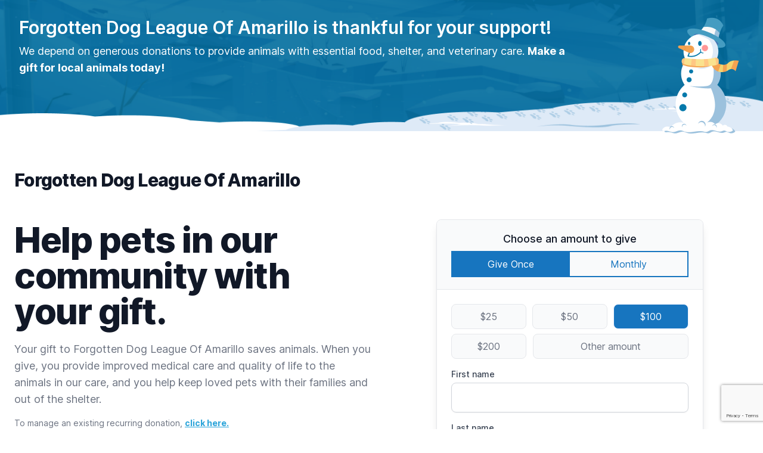

--- FILE ---
content_type: text/html; charset=UTF-8
request_url: https://checkout.shelterluv.com/donate/FDLA
body_size: 2242
content:
<!doctype html>
<html lang="en">

<head>
    <meta charset="utf-8">
    <meta name="viewport" content="width=device-width, initial-scale=1.0, maximum-scale=1.0, user-scalable=0" />
    <meta name="csrf-token" content="NNUogE626JDDvuQM7bUeCPaMSElZjf0blMdap9oT">
    <link rel="stylesheet" href="https://checkout-cdn.shelterluv.com/css/inter.css?id=56dfbc5025871cee6b92cf2d90a38cdc">
    <link rel="stylesheet" href="https://checkout-cdn.shelterluv.com/css/tailwind_ui.css?id=e064c227dd60dc8f87dff3d28b321501">
    <link rel="stylesheet" href="https://checkout-cdn.shelterluv.com/css/donation.css?id=bb9817c97b844465b2b936f1df000bd6">
    <link rel="icon" type="image/png" sizes="192x192" href="https://checkout.shelterluv.com/images/android-icon-192x192.png">
    <link rel="icon" type="image/png" sizes="32x32" href="https://checkout.shelterluv.com/images/favicon-32x32.png">
    <link rel="icon" type="image/png" sizes="96x96" href="https://checkout.shelterluv.com/images/favicon-96x96.png">
    <link rel="icon" type="image/png" sizes="16x16" href="https://checkout.shelterluv.com/images/favicon-16x16.png">

            <meta name="robots" content="noindex, nofollow">
    
    <!-- With this layout you are expected handle your own title and meta content (at least a description) in the yield.
         Also a good idea to put social tags -->
        <title>Donate to Forgotten Dog League Of Amarillo</title>
    <meta name="description" content="Make a difference by donating to Forgotten Dog League Of Amarillo">
    <meta property="og:title" content="Donate to Forgotten Dog League Of Amarillo" />
    <meta property="og:image:secure_url" content="https://checkout.shelterluv.com/images/donate_og_default.png" />
    <meta property="og:url" content="https://checkout.shelterluv.com/donate/FDLA" />

        <!-- This meta partial is used to pass Sentry vars to front end Vue applications -->
<meta name="sentry-dsn" content="https://a46fb3a4d95d42eea73ed7619e323a81@o57720.ingest.sentry.io/123776">
<meta name="sentry-env" content="production">
<meta name="sentry-release" content="14e183e8e9e727b3db30954f9e0f2c142db043ba">
<meta name="sentry-sample-rate" content="0">
<meta name="sentry-trace" content="e8f8a64d272b41289c6a3c389cf28b7d-4b37b2b1f8c54fba"/>    <!-- Analytics -->
    <!-- Google Analytics -->
    <script>
        (function(i, s, o, g, r, a, m) {
            i['GoogleAnalyticsObject'] = r;
            i[r] = i[r] || function() {
                (i[r].q = i[r].q || []).push(arguments)
            }, i[r].l = 1 * new Date();
            a = s.createElement(o),
                m = s.getElementsByTagName(o)[0];
            a.async = 1;
            a.src = g;
            m.parentNode.insertBefore(a, m)
        })(window, document, 'script', 'https://www.google-analytics.com/analytics.js', 'ga');
        ga('create', 'UA-93791958-1', 'auto');
        ga('send', 'pageview');
    </script>

    </head>

<body class="bg-white">
            
    <div class="hidden">
        <img src="https://checkout.shelterluv.com/images/donations/animal-parrot.svg" />
        <img src="https://checkout.shelterluv.com/images/donations/animal-iguana.svg" />
        <img src="https://checkout.shelterluv.com/images/donations/animal-dog.svg" />
        <img src="https://checkout.shelterluv.com/images/donations/animal-cat.svg" />
        <img src="https://checkout.shelterluv.com/images/donations/animal-rabbit.svg" />
        <img src="https://checkout.shelterluv.com/images/donations/animal-gerbil.svg" />
    </div>

    <div id="donation-landing-page" class="relative overflow-hidden">
                    <div class="relative w-full mx-auto h-[22rem] sm:h-56 -mt-1 text-white bg-cover bg-center"
    style="background-image: url(https://checkout.shelterluv.com/images/donations/holiday-background.png)">
    <img src="https://checkout.shelterluv.com/images/donations/snow_foreground.png" class="absolute w-3/4 left-0 bottom-0">
    <img src="https://checkout.shelterluv.com/images/donations/snow_background.png" class="absolute w-3/4 right-0 bottom-0">

    <div class="relative w-full h-full max-w-screen-xl mx-auto">
        <img src="https://checkout.shelterluv.com/images/donations/snowman.png" class="absolute right-0 md:right-10 -bottom-1 w-[90px] md:w-[129px]">

        <div class="absolute inset-0 pt-4 sm:pt-8 pl-4 md:pl-8 w-3/4 z-10">
            <h3 class="text-2xl md:text-3xl font-semibold mb-2">
                Forgotten Dog League Of Amarillo is thankful for your support!
            </h3>
            <p class="text-lg">
                We depend on generous donations to provide animals with essential food, shelter, and veterinary care. <strong>Make a gift for local animals today!</strong>
            </p>
        </div>
    </div>
</div>
        
        <div class="relative pb-16 md:pb-20 lg:pb-24 xl:pb-32">
            <nav class="relative max-w-screen-xl mx-auto flex items-center justify-between px-4 sm:px-6 mt-6 sm:mt-6 md:mt-8 xl:mt-16">
                <div class="w-full text-center lg:text-left">
                    <a class="text-2xl leading-8 font-extrabold text-gray-900 tracking-tight sm:text-3xl sm:leading-9" href="#">
                        Forgotten Dog League Of Amarillo
                    </a>
                </div>
            </nav>

            <div class="mt-8 mx-auto max-w-screen-xl px-4 sm:mt-8 sm:px-6 md:mt-10 xl:mt-12">
                <div class="lg:grid lg:grid-cols-12 lg:gap-8">
                    <div class="sm:text-center md:max-w-2xl md:mx-auto lg:col-span-6 lg:text-left">
                        <h2 class="mt-1 text-4xl tracking-tight leading-10 font-extrabold text-gray-900 sm:leading-none sm:text-6xl lg:text-5xl xl:text-6xl xl:leading-15">
                                                            Help pets in our community with your gift.
                                                    </h2>
                        <p class="mt-4 text-base text-gray-500 sm:mt-5 sm:text-xl lg:text-lg">
                                                            Your gift to Forgotten Dog League Of Amarillo saves animals. When you give, you provide improved medical care and quality of life to the animals in our care, and you help keep loved pets with their families and out of the shelter.
                                                    </p>
                        <p class="mt-4 text-sm text-gray-500">
                            To manage an existing recurring donation, <a href="https://checkout.shelterluv.com/subscriptions"
                                class="text-[#2DA5DA] con:group-hover:text-sl-green-500 underline font-bold">
                                click here.
                            </a>
                        </p>
                    </div>
                    <donation-box
                        accent-color="#1775BF"
                        donation-profile-token="FDLA"
                        payment-key="mid_2xQIxzOh219W8hCffAJscBToYsF"
                        payment-processor="rainforest"
                        stripe-public-key="pk_live_CWPhX2kBLTzCWo2OznwkaO2I"
                        merchant-name="Forgotten Dog League Of Amarillo"
                        default-country="USA"
                        animal-id=""
                        source="DBW"
                        :enable-fee-recovery="true"
                        :fee-recovery-required="false"
                        :default-fee-recovery="true"
                        :fee-recovery-precache="[{&quot;amount&quot;:0,&quot;fees&quot;:0},{&quot;amount&quot;:2500,&quot;fees&quot;:186},{&quot;amount&quot;:5000,&quot;fees&quot;:342},{&quot;amount&quot;:10000,&quot;fees&quot;:652},{&quot;amount&quot;:20000,&quot;fees&quot;:1273},{&quot;amount&quot;:50000,&quot;fees&quot;:3137}]"
                        notes-field-label="Add a Note"
                        :should-offer-subscriptions="true"
                        :test-mode="false"
                    ></donation-box>
                </div>
            </div>
        </div>
    </div>
    
                <script type="module" src="https://static.rainforestpay.com/payment.js"></script>
            <script type="text/javascript" src="https://checkout-cdn.shelterluv.com/js/donation_app.js?id=15a0b3b54b7ebaa35a3d67a8541b059a"></script>
</body>

</html>


--- FILE ---
content_type: text/html; charset=utf-8
request_url: https://www.google.com/recaptcha/api2/anchor?ar=1&k=6LeimiAaAAAAAMqiRsAMWcXOBrae3SM0VcIuoxj2&co=aHR0cHM6Ly9jaGVja291dC5zaGVsdGVybHV2LmNvbTo0NDM.&hl=en&v=N67nZn4AqZkNcbeMu4prBgzg&size=invisible&anchor-ms=20000&execute-ms=30000&cb=qssxfvjwpre2
body_size: 48886
content:
<!DOCTYPE HTML><html dir="ltr" lang="en"><head><meta http-equiv="Content-Type" content="text/html; charset=UTF-8">
<meta http-equiv="X-UA-Compatible" content="IE=edge">
<title>reCAPTCHA</title>
<style type="text/css">
/* cyrillic-ext */
@font-face {
  font-family: 'Roboto';
  font-style: normal;
  font-weight: 400;
  font-stretch: 100%;
  src: url(//fonts.gstatic.com/s/roboto/v48/KFO7CnqEu92Fr1ME7kSn66aGLdTylUAMa3GUBHMdazTgWw.woff2) format('woff2');
  unicode-range: U+0460-052F, U+1C80-1C8A, U+20B4, U+2DE0-2DFF, U+A640-A69F, U+FE2E-FE2F;
}
/* cyrillic */
@font-face {
  font-family: 'Roboto';
  font-style: normal;
  font-weight: 400;
  font-stretch: 100%;
  src: url(//fonts.gstatic.com/s/roboto/v48/KFO7CnqEu92Fr1ME7kSn66aGLdTylUAMa3iUBHMdazTgWw.woff2) format('woff2');
  unicode-range: U+0301, U+0400-045F, U+0490-0491, U+04B0-04B1, U+2116;
}
/* greek-ext */
@font-face {
  font-family: 'Roboto';
  font-style: normal;
  font-weight: 400;
  font-stretch: 100%;
  src: url(//fonts.gstatic.com/s/roboto/v48/KFO7CnqEu92Fr1ME7kSn66aGLdTylUAMa3CUBHMdazTgWw.woff2) format('woff2');
  unicode-range: U+1F00-1FFF;
}
/* greek */
@font-face {
  font-family: 'Roboto';
  font-style: normal;
  font-weight: 400;
  font-stretch: 100%;
  src: url(//fonts.gstatic.com/s/roboto/v48/KFO7CnqEu92Fr1ME7kSn66aGLdTylUAMa3-UBHMdazTgWw.woff2) format('woff2');
  unicode-range: U+0370-0377, U+037A-037F, U+0384-038A, U+038C, U+038E-03A1, U+03A3-03FF;
}
/* math */
@font-face {
  font-family: 'Roboto';
  font-style: normal;
  font-weight: 400;
  font-stretch: 100%;
  src: url(//fonts.gstatic.com/s/roboto/v48/KFO7CnqEu92Fr1ME7kSn66aGLdTylUAMawCUBHMdazTgWw.woff2) format('woff2');
  unicode-range: U+0302-0303, U+0305, U+0307-0308, U+0310, U+0312, U+0315, U+031A, U+0326-0327, U+032C, U+032F-0330, U+0332-0333, U+0338, U+033A, U+0346, U+034D, U+0391-03A1, U+03A3-03A9, U+03B1-03C9, U+03D1, U+03D5-03D6, U+03F0-03F1, U+03F4-03F5, U+2016-2017, U+2034-2038, U+203C, U+2040, U+2043, U+2047, U+2050, U+2057, U+205F, U+2070-2071, U+2074-208E, U+2090-209C, U+20D0-20DC, U+20E1, U+20E5-20EF, U+2100-2112, U+2114-2115, U+2117-2121, U+2123-214F, U+2190, U+2192, U+2194-21AE, U+21B0-21E5, U+21F1-21F2, U+21F4-2211, U+2213-2214, U+2216-22FF, U+2308-230B, U+2310, U+2319, U+231C-2321, U+2336-237A, U+237C, U+2395, U+239B-23B7, U+23D0, U+23DC-23E1, U+2474-2475, U+25AF, U+25B3, U+25B7, U+25BD, U+25C1, U+25CA, U+25CC, U+25FB, U+266D-266F, U+27C0-27FF, U+2900-2AFF, U+2B0E-2B11, U+2B30-2B4C, U+2BFE, U+3030, U+FF5B, U+FF5D, U+1D400-1D7FF, U+1EE00-1EEFF;
}
/* symbols */
@font-face {
  font-family: 'Roboto';
  font-style: normal;
  font-weight: 400;
  font-stretch: 100%;
  src: url(//fonts.gstatic.com/s/roboto/v48/KFO7CnqEu92Fr1ME7kSn66aGLdTylUAMaxKUBHMdazTgWw.woff2) format('woff2');
  unicode-range: U+0001-000C, U+000E-001F, U+007F-009F, U+20DD-20E0, U+20E2-20E4, U+2150-218F, U+2190, U+2192, U+2194-2199, U+21AF, U+21E6-21F0, U+21F3, U+2218-2219, U+2299, U+22C4-22C6, U+2300-243F, U+2440-244A, U+2460-24FF, U+25A0-27BF, U+2800-28FF, U+2921-2922, U+2981, U+29BF, U+29EB, U+2B00-2BFF, U+4DC0-4DFF, U+FFF9-FFFB, U+10140-1018E, U+10190-1019C, U+101A0, U+101D0-101FD, U+102E0-102FB, U+10E60-10E7E, U+1D2C0-1D2D3, U+1D2E0-1D37F, U+1F000-1F0FF, U+1F100-1F1AD, U+1F1E6-1F1FF, U+1F30D-1F30F, U+1F315, U+1F31C, U+1F31E, U+1F320-1F32C, U+1F336, U+1F378, U+1F37D, U+1F382, U+1F393-1F39F, U+1F3A7-1F3A8, U+1F3AC-1F3AF, U+1F3C2, U+1F3C4-1F3C6, U+1F3CA-1F3CE, U+1F3D4-1F3E0, U+1F3ED, U+1F3F1-1F3F3, U+1F3F5-1F3F7, U+1F408, U+1F415, U+1F41F, U+1F426, U+1F43F, U+1F441-1F442, U+1F444, U+1F446-1F449, U+1F44C-1F44E, U+1F453, U+1F46A, U+1F47D, U+1F4A3, U+1F4B0, U+1F4B3, U+1F4B9, U+1F4BB, U+1F4BF, U+1F4C8-1F4CB, U+1F4D6, U+1F4DA, U+1F4DF, U+1F4E3-1F4E6, U+1F4EA-1F4ED, U+1F4F7, U+1F4F9-1F4FB, U+1F4FD-1F4FE, U+1F503, U+1F507-1F50B, U+1F50D, U+1F512-1F513, U+1F53E-1F54A, U+1F54F-1F5FA, U+1F610, U+1F650-1F67F, U+1F687, U+1F68D, U+1F691, U+1F694, U+1F698, U+1F6AD, U+1F6B2, U+1F6B9-1F6BA, U+1F6BC, U+1F6C6-1F6CF, U+1F6D3-1F6D7, U+1F6E0-1F6EA, U+1F6F0-1F6F3, U+1F6F7-1F6FC, U+1F700-1F7FF, U+1F800-1F80B, U+1F810-1F847, U+1F850-1F859, U+1F860-1F887, U+1F890-1F8AD, U+1F8B0-1F8BB, U+1F8C0-1F8C1, U+1F900-1F90B, U+1F93B, U+1F946, U+1F984, U+1F996, U+1F9E9, U+1FA00-1FA6F, U+1FA70-1FA7C, U+1FA80-1FA89, U+1FA8F-1FAC6, U+1FACE-1FADC, U+1FADF-1FAE9, U+1FAF0-1FAF8, U+1FB00-1FBFF;
}
/* vietnamese */
@font-face {
  font-family: 'Roboto';
  font-style: normal;
  font-weight: 400;
  font-stretch: 100%;
  src: url(//fonts.gstatic.com/s/roboto/v48/KFO7CnqEu92Fr1ME7kSn66aGLdTylUAMa3OUBHMdazTgWw.woff2) format('woff2');
  unicode-range: U+0102-0103, U+0110-0111, U+0128-0129, U+0168-0169, U+01A0-01A1, U+01AF-01B0, U+0300-0301, U+0303-0304, U+0308-0309, U+0323, U+0329, U+1EA0-1EF9, U+20AB;
}
/* latin-ext */
@font-face {
  font-family: 'Roboto';
  font-style: normal;
  font-weight: 400;
  font-stretch: 100%;
  src: url(//fonts.gstatic.com/s/roboto/v48/KFO7CnqEu92Fr1ME7kSn66aGLdTylUAMa3KUBHMdazTgWw.woff2) format('woff2');
  unicode-range: U+0100-02BA, U+02BD-02C5, U+02C7-02CC, U+02CE-02D7, U+02DD-02FF, U+0304, U+0308, U+0329, U+1D00-1DBF, U+1E00-1E9F, U+1EF2-1EFF, U+2020, U+20A0-20AB, U+20AD-20C0, U+2113, U+2C60-2C7F, U+A720-A7FF;
}
/* latin */
@font-face {
  font-family: 'Roboto';
  font-style: normal;
  font-weight: 400;
  font-stretch: 100%;
  src: url(//fonts.gstatic.com/s/roboto/v48/KFO7CnqEu92Fr1ME7kSn66aGLdTylUAMa3yUBHMdazQ.woff2) format('woff2');
  unicode-range: U+0000-00FF, U+0131, U+0152-0153, U+02BB-02BC, U+02C6, U+02DA, U+02DC, U+0304, U+0308, U+0329, U+2000-206F, U+20AC, U+2122, U+2191, U+2193, U+2212, U+2215, U+FEFF, U+FFFD;
}
/* cyrillic-ext */
@font-face {
  font-family: 'Roboto';
  font-style: normal;
  font-weight: 500;
  font-stretch: 100%;
  src: url(//fonts.gstatic.com/s/roboto/v48/KFO7CnqEu92Fr1ME7kSn66aGLdTylUAMa3GUBHMdazTgWw.woff2) format('woff2');
  unicode-range: U+0460-052F, U+1C80-1C8A, U+20B4, U+2DE0-2DFF, U+A640-A69F, U+FE2E-FE2F;
}
/* cyrillic */
@font-face {
  font-family: 'Roboto';
  font-style: normal;
  font-weight: 500;
  font-stretch: 100%;
  src: url(//fonts.gstatic.com/s/roboto/v48/KFO7CnqEu92Fr1ME7kSn66aGLdTylUAMa3iUBHMdazTgWw.woff2) format('woff2');
  unicode-range: U+0301, U+0400-045F, U+0490-0491, U+04B0-04B1, U+2116;
}
/* greek-ext */
@font-face {
  font-family: 'Roboto';
  font-style: normal;
  font-weight: 500;
  font-stretch: 100%;
  src: url(//fonts.gstatic.com/s/roboto/v48/KFO7CnqEu92Fr1ME7kSn66aGLdTylUAMa3CUBHMdazTgWw.woff2) format('woff2');
  unicode-range: U+1F00-1FFF;
}
/* greek */
@font-face {
  font-family: 'Roboto';
  font-style: normal;
  font-weight: 500;
  font-stretch: 100%;
  src: url(//fonts.gstatic.com/s/roboto/v48/KFO7CnqEu92Fr1ME7kSn66aGLdTylUAMa3-UBHMdazTgWw.woff2) format('woff2');
  unicode-range: U+0370-0377, U+037A-037F, U+0384-038A, U+038C, U+038E-03A1, U+03A3-03FF;
}
/* math */
@font-face {
  font-family: 'Roboto';
  font-style: normal;
  font-weight: 500;
  font-stretch: 100%;
  src: url(//fonts.gstatic.com/s/roboto/v48/KFO7CnqEu92Fr1ME7kSn66aGLdTylUAMawCUBHMdazTgWw.woff2) format('woff2');
  unicode-range: U+0302-0303, U+0305, U+0307-0308, U+0310, U+0312, U+0315, U+031A, U+0326-0327, U+032C, U+032F-0330, U+0332-0333, U+0338, U+033A, U+0346, U+034D, U+0391-03A1, U+03A3-03A9, U+03B1-03C9, U+03D1, U+03D5-03D6, U+03F0-03F1, U+03F4-03F5, U+2016-2017, U+2034-2038, U+203C, U+2040, U+2043, U+2047, U+2050, U+2057, U+205F, U+2070-2071, U+2074-208E, U+2090-209C, U+20D0-20DC, U+20E1, U+20E5-20EF, U+2100-2112, U+2114-2115, U+2117-2121, U+2123-214F, U+2190, U+2192, U+2194-21AE, U+21B0-21E5, U+21F1-21F2, U+21F4-2211, U+2213-2214, U+2216-22FF, U+2308-230B, U+2310, U+2319, U+231C-2321, U+2336-237A, U+237C, U+2395, U+239B-23B7, U+23D0, U+23DC-23E1, U+2474-2475, U+25AF, U+25B3, U+25B7, U+25BD, U+25C1, U+25CA, U+25CC, U+25FB, U+266D-266F, U+27C0-27FF, U+2900-2AFF, U+2B0E-2B11, U+2B30-2B4C, U+2BFE, U+3030, U+FF5B, U+FF5D, U+1D400-1D7FF, U+1EE00-1EEFF;
}
/* symbols */
@font-face {
  font-family: 'Roboto';
  font-style: normal;
  font-weight: 500;
  font-stretch: 100%;
  src: url(//fonts.gstatic.com/s/roboto/v48/KFO7CnqEu92Fr1ME7kSn66aGLdTylUAMaxKUBHMdazTgWw.woff2) format('woff2');
  unicode-range: U+0001-000C, U+000E-001F, U+007F-009F, U+20DD-20E0, U+20E2-20E4, U+2150-218F, U+2190, U+2192, U+2194-2199, U+21AF, U+21E6-21F0, U+21F3, U+2218-2219, U+2299, U+22C4-22C6, U+2300-243F, U+2440-244A, U+2460-24FF, U+25A0-27BF, U+2800-28FF, U+2921-2922, U+2981, U+29BF, U+29EB, U+2B00-2BFF, U+4DC0-4DFF, U+FFF9-FFFB, U+10140-1018E, U+10190-1019C, U+101A0, U+101D0-101FD, U+102E0-102FB, U+10E60-10E7E, U+1D2C0-1D2D3, U+1D2E0-1D37F, U+1F000-1F0FF, U+1F100-1F1AD, U+1F1E6-1F1FF, U+1F30D-1F30F, U+1F315, U+1F31C, U+1F31E, U+1F320-1F32C, U+1F336, U+1F378, U+1F37D, U+1F382, U+1F393-1F39F, U+1F3A7-1F3A8, U+1F3AC-1F3AF, U+1F3C2, U+1F3C4-1F3C6, U+1F3CA-1F3CE, U+1F3D4-1F3E0, U+1F3ED, U+1F3F1-1F3F3, U+1F3F5-1F3F7, U+1F408, U+1F415, U+1F41F, U+1F426, U+1F43F, U+1F441-1F442, U+1F444, U+1F446-1F449, U+1F44C-1F44E, U+1F453, U+1F46A, U+1F47D, U+1F4A3, U+1F4B0, U+1F4B3, U+1F4B9, U+1F4BB, U+1F4BF, U+1F4C8-1F4CB, U+1F4D6, U+1F4DA, U+1F4DF, U+1F4E3-1F4E6, U+1F4EA-1F4ED, U+1F4F7, U+1F4F9-1F4FB, U+1F4FD-1F4FE, U+1F503, U+1F507-1F50B, U+1F50D, U+1F512-1F513, U+1F53E-1F54A, U+1F54F-1F5FA, U+1F610, U+1F650-1F67F, U+1F687, U+1F68D, U+1F691, U+1F694, U+1F698, U+1F6AD, U+1F6B2, U+1F6B9-1F6BA, U+1F6BC, U+1F6C6-1F6CF, U+1F6D3-1F6D7, U+1F6E0-1F6EA, U+1F6F0-1F6F3, U+1F6F7-1F6FC, U+1F700-1F7FF, U+1F800-1F80B, U+1F810-1F847, U+1F850-1F859, U+1F860-1F887, U+1F890-1F8AD, U+1F8B0-1F8BB, U+1F8C0-1F8C1, U+1F900-1F90B, U+1F93B, U+1F946, U+1F984, U+1F996, U+1F9E9, U+1FA00-1FA6F, U+1FA70-1FA7C, U+1FA80-1FA89, U+1FA8F-1FAC6, U+1FACE-1FADC, U+1FADF-1FAE9, U+1FAF0-1FAF8, U+1FB00-1FBFF;
}
/* vietnamese */
@font-face {
  font-family: 'Roboto';
  font-style: normal;
  font-weight: 500;
  font-stretch: 100%;
  src: url(//fonts.gstatic.com/s/roboto/v48/KFO7CnqEu92Fr1ME7kSn66aGLdTylUAMa3OUBHMdazTgWw.woff2) format('woff2');
  unicode-range: U+0102-0103, U+0110-0111, U+0128-0129, U+0168-0169, U+01A0-01A1, U+01AF-01B0, U+0300-0301, U+0303-0304, U+0308-0309, U+0323, U+0329, U+1EA0-1EF9, U+20AB;
}
/* latin-ext */
@font-face {
  font-family: 'Roboto';
  font-style: normal;
  font-weight: 500;
  font-stretch: 100%;
  src: url(//fonts.gstatic.com/s/roboto/v48/KFO7CnqEu92Fr1ME7kSn66aGLdTylUAMa3KUBHMdazTgWw.woff2) format('woff2');
  unicode-range: U+0100-02BA, U+02BD-02C5, U+02C7-02CC, U+02CE-02D7, U+02DD-02FF, U+0304, U+0308, U+0329, U+1D00-1DBF, U+1E00-1E9F, U+1EF2-1EFF, U+2020, U+20A0-20AB, U+20AD-20C0, U+2113, U+2C60-2C7F, U+A720-A7FF;
}
/* latin */
@font-face {
  font-family: 'Roboto';
  font-style: normal;
  font-weight: 500;
  font-stretch: 100%;
  src: url(//fonts.gstatic.com/s/roboto/v48/KFO7CnqEu92Fr1ME7kSn66aGLdTylUAMa3yUBHMdazQ.woff2) format('woff2');
  unicode-range: U+0000-00FF, U+0131, U+0152-0153, U+02BB-02BC, U+02C6, U+02DA, U+02DC, U+0304, U+0308, U+0329, U+2000-206F, U+20AC, U+2122, U+2191, U+2193, U+2212, U+2215, U+FEFF, U+FFFD;
}
/* cyrillic-ext */
@font-face {
  font-family: 'Roboto';
  font-style: normal;
  font-weight: 900;
  font-stretch: 100%;
  src: url(//fonts.gstatic.com/s/roboto/v48/KFO7CnqEu92Fr1ME7kSn66aGLdTylUAMa3GUBHMdazTgWw.woff2) format('woff2');
  unicode-range: U+0460-052F, U+1C80-1C8A, U+20B4, U+2DE0-2DFF, U+A640-A69F, U+FE2E-FE2F;
}
/* cyrillic */
@font-face {
  font-family: 'Roboto';
  font-style: normal;
  font-weight: 900;
  font-stretch: 100%;
  src: url(//fonts.gstatic.com/s/roboto/v48/KFO7CnqEu92Fr1ME7kSn66aGLdTylUAMa3iUBHMdazTgWw.woff2) format('woff2');
  unicode-range: U+0301, U+0400-045F, U+0490-0491, U+04B0-04B1, U+2116;
}
/* greek-ext */
@font-face {
  font-family: 'Roboto';
  font-style: normal;
  font-weight: 900;
  font-stretch: 100%;
  src: url(//fonts.gstatic.com/s/roboto/v48/KFO7CnqEu92Fr1ME7kSn66aGLdTylUAMa3CUBHMdazTgWw.woff2) format('woff2');
  unicode-range: U+1F00-1FFF;
}
/* greek */
@font-face {
  font-family: 'Roboto';
  font-style: normal;
  font-weight: 900;
  font-stretch: 100%;
  src: url(//fonts.gstatic.com/s/roboto/v48/KFO7CnqEu92Fr1ME7kSn66aGLdTylUAMa3-UBHMdazTgWw.woff2) format('woff2');
  unicode-range: U+0370-0377, U+037A-037F, U+0384-038A, U+038C, U+038E-03A1, U+03A3-03FF;
}
/* math */
@font-face {
  font-family: 'Roboto';
  font-style: normal;
  font-weight: 900;
  font-stretch: 100%;
  src: url(//fonts.gstatic.com/s/roboto/v48/KFO7CnqEu92Fr1ME7kSn66aGLdTylUAMawCUBHMdazTgWw.woff2) format('woff2');
  unicode-range: U+0302-0303, U+0305, U+0307-0308, U+0310, U+0312, U+0315, U+031A, U+0326-0327, U+032C, U+032F-0330, U+0332-0333, U+0338, U+033A, U+0346, U+034D, U+0391-03A1, U+03A3-03A9, U+03B1-03C9, U+03D1, U+03D5-03D6, U+03F0-03F1, U+03F4-03F5, U+2016-2017, U+2034-2038, U+203C, U+2040, U+2043, U+2047, U+2050, U+2057, U+205F, U+2070-2071, U+2074-208E, U+2090-209C, U+20D0-20DC, U+20E1, U+20E5-20EF, U+2100-2112, U+2114-2115, U+2117-2121, U+2123-214F, U+2190, U+2192, U+2194-21AE, U+21B0-21E5, U+21F1-21F2, U+21F4-2211, U+2213-2214, U+2216-22FF, U+2308-230B, U+2310, U+2319, U+231C-2321, U+2336-237A, U+237C, U+2395, U+239B-23B7, U+23D0, U+23DC-23E1, U+2474-2475, U+25AF, U+25B3, U+25B7, U+25BD, U+25C1, U+25CA, U+25CC, U+25FB, U+266D-266F, U+27C0-27FF, U+2900-2AFF, U+2B0E-2B11, U+2B30-2B4C, U+2BFE, U+3030, U+FF5B, U+FF5D, U+1D400-1D7FF, U+1EE00-1EEFF;
}
/* symbols */
@font-face {
  font-family: 'Roboto';
  font-style: normal;
  font-weight: 900;
  font-stretch: 100%;
  src: url(//fonts.gstatic.com/s/roboto/v48/KFO7CnqEu92Fr1ME7kSn66aGLdTylUAMaxKUBHMdazTgWw.woff2) format('woff2');
  unicode-range: U+0001-000C, U+000E-001F, U+007F-009F, U+20DD-20E0, U+20E2-20E4, U+2150-218F, U+2190, U+2192, U+2194-2199, U+21AF, U+21E6-21F0, U+21F3, U+2218-2219, U+2299, U+22C4-22C6, U+2300-243F, U+2440-244A, U+2460-24FF, U+25A0-27BF, U+2800-28FF, U+2921-2922, U+2981, U+29BF, U+29EB, U+2B00-2BFF, U+4DC0-4DFF, U+FFF9-FFFB, U+10140-1018E, U+10190-1019C, U+101A0, U+101D0-101FD, U+102E0-102FB, U+10E60-10E7E, U+1D2C0-1D2D3, U+1D2E0-1D37F, U+1F000-1F0FF, U+1F100-1F1AD, U+1F1E6-1F1FF, U+1F30D-1F30F, U+1F315, U+1F31C, U+1F31E, U+1F320-1F32C, U+1F336, U+1F378, U+1F37D, U+1F382, U+1F393-1F39F, U+1F3A7-1F3A8, U+1F3AC-1F3AF, U+1F3C2, U+1F3C4-1F3C6, U+1F3CA-1F3CE, U+1F3D4-1F3E0, U+1F3ED, U+1F3F1-1F3F3, U+1F3F5-1F3F7, U+1F408, U+1F415, U+1F41F, U+1F426, U+1F43F, U+1F441-1F442, U+1F444, U+1F446-1F449, U+1F44C-1F44E, U+1F453, U+1F46A, U+1F47D, U+1F4A3, U+1F4B0, U+1F4B3, U+1F4B9, U+1F4BB, U+1F4BF, U+1F4C8-1F4CB, U+1F4D6, U+1F4DA, U+1F4DF, U+1F4E3-1F4E6, U+1F4EA-1F4ED, U+1F4F7, U+1F4F9-1F4FB, U+1F4FD-1F4FE, U+1F503, U+1F507-1F50B, U+1F50D, U+1F512-1F513, U+1F53E-1F54A, U+1F54F-1F5FA, U+1F610, U+1F650-1F67F, U+1F687, U+1F68D, U+1F691, U+1F694, U+1F698, U+1F6AD, U+1F6B2, U+1F6B9-1F6BA, U+1F6BC, U+1F6C6-1F6CF, U+1F6D3-1F6D7, U+1F6E0-1F6EA, U+1F6F0-1F6F3, U+1F6F7-1F6FC, U+1F700-1F7FF, U+1F800-1F80B, U+1F810-1F847, U+1F850-1F859, U+1F860-1F887, U+1F890-1F8AD, U+1F8B0-1F8BB, U+1F8C0-1F8C1, U+1F900-1F90B, U+1F93B, U+1F946, U+1F984, U+1F996, U+1F9E9, U+1FA00-1FA6F, U+1FA70-1FA7C, U+1FA80-1FA89, U+1FA8F-1FAC6, U+1FACE-1FADC, U+1FADF-1FAE9, U+1FAF0-1FAF8, U+1FB00-1FBFF;
}
/* vietnamese */
@font-face {
  font-family: 'Roboto';
  font-style: normal;
  font-weight: 900;
  font-stretch: 100%;
  src: url(//fonts.gstatic.com/s/roboto/v48/KFO7CnqEu92Fr1ME7kSn66aGLdTylUAMa3OUBHMdazTgWw.woff2) format('woff2');
  unicode-range: U+0102-0103, U+0110-0111, U+0128-0129, U+0168-0169, U+01A0-01A1, U+01AF-01B0, U+0300-0301, U+0303-0304, U+0308-0309, U+0323, U+0329, U+1EA0-1EF9, U+20AB;
}
/* latin-ext */
@font-face {
  font-family: 'Roboto';
  font-style: normal;
  font-weight: 900;
  font-stretch: 100%;
  src: url(//fonts.gstatic.com/s/roboto/v48/KFO7CnqEu92Fr1ME7kSn66aGLdTylUAMa3KUBHMdazTgWw.woff2) format('woff2');
  unicode-range: U+0100-02BA, U+02BD-02C5, U+02C7-02CC, U+02CE-02D7, U+02DD-02FF, U+0304, U+0308, U+0329, U+1D00-1DBF, U+1E00-1E9F, U+1EF2-1EFF, U+2020, U+20A0-20AB, U+20AD-20C0, U+2113, U+2C60-2C7F, U+A720-A7FF;
}
/* latin */
@font-face {
  font-family: 'Roboto';
  font-style: normal;
  font-weight: 900;
  font-stretch: 100%;
  src: url(//fonts.gstatic.com/s/roboto/v48/KFO7CnqEu92Fr1ME7kSn66aGLdTylUAMa3yUBHMdazQ.woff2) format('woff2');
  unicode-range: U+0000-00FF, U+0131, U+0152-0153, U+02BB-02BC, U+02C6, U+02DA, U+02DC, U+0304, U+0308, U+0329, U+2000-206F, U+20AC, U+2122, U+2191, U+2193, U+2212, U+2215, U+FEFF, U+FFFD;
}

</style>
<link rel="stylesheet" type="text/css" href="https://www.gstatic.com/recaptcha/releases/N67nZn4AqZkNcbeMu4prBgzg/styles__ltr.css">
<script nonce="NrfsnnN0BH6LPeh5BtU4Qg" type="text/javascript">window['__recaptcha_api'] = 'https://www.google.com/recaptcha/api2/';</script>
<script type="text/javascript" src="https://www.gstatic.com/recaptcha/releases/N67nZn4AqZkNcbeMu4prBgzg/recaptcha__en.js" nonce="NrfsnnN0BH6LPeh5BtU4Qg">
      
    </script></head>
<body><div id="rc-anchor-alert" class="rc-anchor-alert"></div>
<input type="hidden" id="recaptcha-token" value="[base64]">
<script type="text/javascript" nonce="NrfsnnN0BH6LPeh5BtU4Qg">
      recaptcha.anchor.Main.init("[\x22ainput\x22,[\x22bgdata\x22,\x22\x22,\[base64]/[base64]/[base64]/ZyhXLGgpOnEoW04sMjEsbF0sVywwKSxoKSxmYWxzZSxmYWxzZSl9Y2F0Y2goayl7RygzNTgsVyk/[base64]/[base64]/[base64]/[base64]/[base64]/[base64]/[base64]/bmV3IEJbT10oRFswXSk6dz09Mj9uZXcgQltPXShEWzBdLERbMV0pOnc9PTM/bmV3IEJbT10oRFswXSxEWzFdLERbMl0pOnc9PTQ/[base64]/[base64]/[base64]/[base64]/[base64]\\u003d\x22,\[base64]\\u003d\x22,\[base64]/[base64]/XTxme1VLwpMQw4bDjsKuAcKuwpbDgHDCssOCJMOcw4VHw4E9w542fHxgeAvDhg1ycsKnwotMZg3DsMOzcnh8w61xfsOyDMOkWRc6w6MOLMOCw4bCkMKmaR/ChsOrFHwFw480Uy50QsKuwpPCglRzAcOCw6jCvMK7wp/DpgXCtMOfw4HDhMOzbcOywpXDvMOXKsKOwr/[base64]/[base64]/XgvDpjfCnDBUwrHDhcKEacOHw7B5w7rCisKVM2ogFMONw7bCusKff8OLZxzDh1U1YMKqw5/CngVrw64iwoYQR0PDhcOiRB3DhHRiecOsw4IeZkHCpUnDiMKJw6PDlh3CkMKGw5pGwpnDlhZhIFgJNWluw4Mzw4zCvgDCmzfDjVBow5JiNmIqAQbDlcOSHMOsw64yNRhaQC/Dg8KuT0F5TkcsfMOZasKYMyJASRLCpsOmQ8K9PGNBfARxBnUxwpvDrhxAJcKwwqjCggfCuQpxw6k/woEsAUcmw67Cqk3CkwDDtcKLw79Gw6YyesO1w5klwqXCj8KzJXnDoMKqQ8O9AcKJw5jDk8Ofw6XCuRXDhB8pUjzCoS9GNVHCo8Khw5oXwq3DucKUwrzDpDgcwpgeCm7Do2ABw4fDjjDDp2tRwp/CsXjDtgnCoMKNwrw7P8O3HcKgw77DhMK/SGAqw7LDlcO+G1FIL8OyQyvDggQQw5nDrUR2cMOAwrhUCm7Duz5Qw6XDoMO9wqFQwptiwpbDkcOGw71UF0PCnR1jwpgxwoPChMObXsKPw4rDs8KaMDZQw6woKsKQXBvDgG9Bb2PCnsKNb2nCrsKSw73DiB9wwpzCmMOvwr4Tw6/CscO/w6HCmsK7P8KPemVobsOOwpRTfi/ClcOLwqzCnGrDjMOvw4jChMKnbWN2YEHChRTCsMK7MR7DkDDDpQDDnMOew7dTwoR9w57CsMOwwqHCtsKVSlTCp8Klw7thLjpswr0oMsOQNsKLB8KcwoptwrPDssONw5B4ecKdwo/DmQ06w4zDpsOyQcKywoFoRsOVUsOPB8OKV8KMw5jDqmrCtcKqa8KHBBDCmkXCgWUkwod5w6XCrnLCoGnCtsKQS8O4aDTDucO1CcKHS8KWEy/CnsOXwpbDl1tJLcOsEsOmw6LCgD3DicOZwrLCj8KFZMKGw5bCtMOCw4DDrxoiHcKsNcOINhlUaMOsX2DDvRrDjsKJdMKEGcKDwrjDk8O8JG7CiMOiwqvCtwQZw7vCtxJsRcOaUH0cwo/Dg1bDucKOw6TDucOUw5YqdcONwp/[base64]/CvWorEXzDmcKVwo0kwqjCoGLCp8KBwpZ2w5h2DCLCiCJGwrTCgsKsOMKXw4hqw6N6fMOUWX4Gw5vCtTjDkcOhwpglbEoDaGXCkVzCjAA6wp/Dqx/[base64]/CiSXCmS14w53ChMKMPMKQalpbwo14wonChDs/bwMgOCtPwrzCv8KPAcO6wqDCi8KOCCI8IRNqDGHDmRTDmMOPVV3CjcOPOsKDZ8OHw7sow5QUwrzCoGRFBMOlwqptdMO/w4LCu8O4DsO2UzzCq8KgDyrCgsOkFsO2w4bDjVrCssOgw4bCjGLCvwvDoXPDoSwPwpoUw4McZcO5wrt3chN8wr3DpAfDgcOrPMKcMHjDncKhw5/DvEkBwr83V8OYw58XwoF/AMKqdsO4wrQVCnUCfMO9w6VdC8Kyw77CoMOyVsK8AsKTwqzCt2AzOA8Iw4NIXETDuTnDv2hSwq/[base64]/[base64]/CqsOTccOWIcK+M8OgZcO2UAHDvsOHKsORwqQgNTl1wp3Dg1jDkBvDrcO2OADDs24PwqABN8KuwrAYw7JeZcOzMcO6VSMZKFI7w4Mzw5/[base64]/w6BYw4Y/[base64]/wqtUw67CqkHCsMO/Qn1mWcOmHXdCI0vDvExIJMKSw6hwfMKzcVHClxoFFSfDiMOVw4zCkcKSw6XDn0rDi8KJCmXCpsORw7TDj8Kuw5phLWIfw7JlF8Kawo9Nw5kxNcK6FSrDrcKRw5XDh8OvwqnDvA5bw7ocYsOGw5XDonbDmMOJN8OFwoVtw7wiw6V/w5JdAX7CjlI9w6sGQ8O+w452EMKKQsO8bTpVw4TCq1DDhn/[base64]/fsKeOnc9w7t8PcKcw6zCsMKCw5rDmsKDcxBkwrTCqG1eLcKWw4TChFlsHSfCgsOMwpkUwpPDrWJGPsKtwoTCuTPDh01uwqbCgMOpw57CgMK2w4BeR8KkSFocDsOddQ1hDDFFw6/DuiNnwo5JwrhKw4DCmAVIwp7Dvx02wodowoJxRyTDisKvwrYzw7RQPBdTw694w4XDmMKzJSYSCHfCkWjCiMKUwrDDiiYLw4IZw5nDqmvCh8K7w7rColYww7l/[base64]/CnCXDuQR7QVVEwqXDiyc9cHzCkcKNEwvDkMO/[base64]/Ci8KyD3J/[base64]/DnD4lwqhdwoktw4sCwr0Rw6vDpsKrwoIIR8ORHhrDvMOqwoJEwoTCnULDhsOqwqQvZjkRw6jChMKJwoAXGjANw6zCn2XDo8O4TsKvwrnCtlV7w5BFw4ccwqTCqcOmw7VHS23DiyvDtgLCmsKOdsKxwoQNwr/DosOVIw3DsWPCh3TCpV3CssOvX8OhbsOjclLDp8Klw7LChMOUDsK1w7XDpMOvbMKcAcKwfMO3wphERMOMQcOsw7bCusOGwrFrw7IYwpEOw5NCw4LDisKgwovCu8OLZXpyNChkVWdMwqsGw6XDtMOPw5PCqmnCscO/Tgcnw5RlHUopw6dsVVTDkm3CtgcUwp17w79RwqYpw50/w7vCjDpSWsKpw47DqiF4wrDCtGXDicKxTsK7w4nDv8KUwqvDk8Kbw4PDkz7Cr3tFw5rCsktUM8Opw4ImwpTCuj7CtsKze8K3wonDisO2DsKEwqRJHRzDqcOdIQ1wGXFoDQ5SDFTDj8KeZSgcw6N3w644Pik4wr/DuMOpFEIpMMKlP2h7RS4QbsOKQsOzFsKgCMKdwoIaw4Ztwr8Ww6ETw5hIfjQLGT1Ww6QaYD7DtcKMw7dEwrvCoTTDmw/Dn8OKw43CuynCnsOGX8KFw6wPwofCmmEQDwkzFcKXKQwpTsOeHMKFN1/[base64]/AnRrw45YXAzDgVnDjMKmw7XCgXked1rCvRckJkjCqMOmwqwJWsKLW1wqwqBvUnx6woHDtsOpw73DoSk8woF4fmEfwqJWw6fCnxp6wp1HJ8KBwqDCpcOQw4Y1w7YNDMOVwqrDgcKNEMOTwqfDu1vDqg/CpcOEwr3DizkPKxJgwp7DkDnDjcKEDC3CiBVPw57DlQjCrDVSw49/wqbDsMOGwqlVworCny/DvcOKwqI/DzQxwrRzJ8KRw6vCjFPDjlPCjgXCvsO8wqVgwonDmsKxwq7CszozVMOkwqvDt8KAwpI0LXrDrsOLw68xWMO/w6/DncOzwrrDiMKsw57Cnk/Du8Knw5FFw7pSwoE4BcO/[base64]/[base64]/Di8OTEFzDocOIw4DDscOmX8Kkw4UzwrIMTW0/dzcpE0vDp11Rwqs6w4jDoMKowpjDrcOPacOMwpMVZ8KkWsOlw5nCtDtIMgbCmFLDpm7Dq8K1w7zDhsOvwrd8w5MMYDnDrQ/CvHbDgB3DqsOZw5BzFMOqw5dAZMKpGMK0AcOTw7nClsK+w41/wotKw5TDqx0rw7INwrXDoQxOcMOKZMO/wqTCjsOfHD1hworDgRhNYjJBICnDnMK1U8KiRy8xXMOQecKEwrLDqcOlw4zDkMKbfHTCq8O3X8O1w77DqMOgeHTDjEY3w7bDucKIXyLCvsONwoTCnlnCgcOhMsOYdcO4csKWw7/DnMO8DsKRwrlXw7xtCcOPw6ZLwpA8QUY1wrNjw7DDhMKIwqp3w5/CnsODwq8Cw4bDjWXCkcKMwqjDgzsfeMKEwqXDjWAXwp9lasOuwqQuHsKWUBt3w75CRsOWERYiw4MXw6Aww7NfcmMBHATDv8OUXBvCgwAtw6DDqcK3w4TDnXvDnzvCrMKSw4V+w6PDgVpkGsK/w5waw4PCmTzDoRnDhMOKw4bCiTPCusOFwpPDjTXDicO6w67CvcKEwqHCqWssRsOPw7UKw6fCmMKYWnDCjMO7VmfDuzfDnBoMwr/DrRDDkG/DssKXTkjCssKFwptEVsKPMSY0PSzDlns1wrxxITXDokTDrsOJw4kJwpQdw7RvWsKAw6lBEsO6woB/XmUpw7rDocO0PMOSajgJwohvRcKewol2JzZUw5nDgcOnw7AaZ1zCqcOtMsO0woLCk8Kvw7/[base64]/w7k4wqx9H8OdGsKJw63CmsOWw4Z3OX8HaVbCnTLDmQnDk8Oqw5ULRsKCwpbDkXJoDj/[base64]/Ct8K4w5Imw4sSw6DCiMOiwq1nQVguScKYw7IXGcOewrM0wrx6wrpMB8KmcnfCqsOmOcOZdMOcIxDCicKRwpTCjcOgRwscwpjDvnwIHg7CrW/DjhIEw5DDkSHCgRgNLSLCslc+wo7ChsODw57DpnMvw5XDscKQw6fCuyBVHcKTwqdXwrEzMMOnDz/Cr8O4GcKjVUfCrMKbw4FWwpQFIsKMwpzCrh1ow6nDrMOMIgLCph0hw6dPw6nDssOxwoIuw4DCsmIWw4kUw7sRcFzCg8O8T8OCHMOpE8KjcMKpPEElahx+fHbDoMOMwo/CsmBMwpw9woPDtMOSY8OgwprCrSw9wqR9X17DmCLDhjU+w7wiKwPDrSs3wrxJw6VJJsKCf15gw6E3O8OPN1kCw49kw63Ci3UVw6RJw5luw4nCnTxRABhpO8KrFcK/GcK1VUcmccOEwq7CnMOTw5YwFcKRIsK1w7LDt8OMBMO7w5DDqVNQLcK7UUUYXMKzwopWaFDDg8KpwrxwXnJDwo1mdcODwqZHYsOSwo3CqGNoRUgMw4Yfwr1PSlMNAsO7SMK4OTbDp8OfwozDqWRRBsKjdFgOw5PDqsOgMsK7eMKhwq9IwoDCjBsQwoUxX2/DgkRdwpkTTHTDrcOgaTIiX1nDscK/HQvCqgDDiRVSZwpgwoHDumjDuXdfwovDoB86wrEhwrlyJsOqw4RrI3DDuMKfw4VcBFEzMcKqw7bDqEcjChfDrBfCkMOswqlfw5TDhRvClsOrf8OBw7TDgcOFwqByw79yw4XDhMO8wo9AwpVQwojCm8KfJ8OuesOwEHMwdMK6w7HCqsKNMsOrwo/DlwDDuMKZSlzDrMO6Cg9Iwrp+ZcOLb8O5GMO+PcK4wp/[base64]/Cm8KyB0jDj3JNwrcTwqbCscOlacORHsKSw4sJw7IVacKEwpLClcKHVBDCpgPDtDkKwpbClSJ2E8K/[base64]/[base64]/[base64]/[base64]/[base64]/CrMKHw5jCksKjwppnBDTCksKBw5fDlkRVAcOSw4PCvTVNwr1rAWMSwo51AFnCmXs/[base64]/QsK3wp91K3vCiMKMesOqw4scwrITbSpyw4BawrbDi8KVWcKwwrMnw5nDhsKhwoHDs0d6WMKyw7TDklHDgMOBw6gRwphqwpfCqcORw7/[base64]/DucKRw5bCpSxZw5vCvDE9McKCwoLDqBXCkDorw4DCim8mwq/ChcKxVcOtccK3w6/CplxlVSXDv3R9w6dvcS/CtDw3w7zCo8KMbDQzwq1Jwpp2wr0Yw5YJMsKAQsOLw7dfwpINXGDDslYIGMOOwqrCmwtUwqkSwqDDo8OwGsKGAsO0ChwHwpojwoXCtcOve8KfGWtvBsOdEiLDgmjDtnnCtsKwRcOyw7gCPMO+w6rCqRs+wrbCo8O7csO/woPCugzClQBawqIsw6U+wqB+wo4Qw7lAZcK6U8Kgw5bDoMOmfcK0OTnCmw41XsO0w7XDvsOgw41dRcOGL8OvwqnDv8ObL2dEw63ClFfDh8OEG8OmwpLCrxfCsDBGPcOiCQBePcOEwqBlw5EywrfCnsO3GBN/[base64]/DlRvDjXhWwobCrsO4SRssEzPDkMOPNTR8D8KdLwbCqcKfADIMwqVMwrzCvsOZUGHCljLDqcKywoDCgMKFHy/[base64]/[base64]/eCEfworCjsOgwrZhEDk7CsKkwqVkEcOPw71Pw4rCjMKkQl0rwp/[base64]/w6bDicKTwrY2cUzDisKqwoLCrEPDhMOaw7vCsMORw4R+bcKVFsKyNsK9AcK2wrwXM8KOdUFOwoTDmxYxwptyw73DiSzDscOKRsO3CwHDpMKnw7DDiwpCwowRaQUtw41FAcK6McKdw4dWCl1nwqlCKSDCrHFjK8O/XBEWXsKHw5DDvF9tP8KTcsOfEcK4JDbCtF3Du8OXw5/CjMKWwo7CoMOnZ8K7w70zXsKawq0rwpPDkHgew45Lwq/DknPDjngfCcO2V8O6XRQwwqgqacObIcOjb1l+InfCvl7DsnPDgCLDg8OaNsOPwrXDhFBlwp0YGMK4MirCoMOCw7xxZHNNw54Dw4psMsOtwq00I3XChgBkw59nwq47CXo/w7nClsOHey/DqCzCuMOVJMKnTsKUYztpacO4wpHCkcO4w4hjXcKAw4RpJmgYOA/[base64]/CuRPDj0c8QcKTDRkzOsKQAcOOUi3CoR9SHmkKZgI1VsOtw45mw4tZwpnDtsO8fMKtNsO3wpnCt8KYcBHDlcKsw6bDjV4JwoFtwr3CpsKwK8KoI8OUKlZBwqp0dcOgG3Y/wpzDtxvDuHJ3wrFGFBLDl8OdFWBgDj/Dn8OLwr8HP8KPw43CpMKOw4zDqickA2jCncKswqPDhFUhwojDucOuwpsywrzDi8KxwqLDscKhZTMWwp7Cll7DpHIMwrrCocKzwpkuCsK7w4JNBcKiw70bdMKrwpbCrMKwWMO/A8Kyw6fCnlzDh8K3w7osa8OzP8K/RMOuw5zCj8OwFcOCQwnDqjoNw7J9w4XDoMK/FcOKAsKnFsO8CTUkZRbCuz7CpMKHGxoRw7Ajw7/DtlFFGSfCnDhoWsOrIcKmw5fDicOpwrXClBHDi1rCjUlWw6XCqzTCssOcwr/DgwvDmcKQwrV7w6dbw40Bw5Y0G2HCnDjDuj0fw4DChmRyOsOEw78Ywq5kBMKvwrjCisKZe8OpwqfDoSPCvxLCpwLDlcKVKiIMwodzYn8AwrjCpkoZPFrCg8OYTMKJHxLDpMOGeMKuD8KCEQbDjDfCnMOuVGQoYcKNM8KSwrXDrU/DnWo7wpLDrsOYW8Odwo3CnVXDscOHw7jDtMKGGsKtwonDpzEWw7FwD8K+w4/[base64]/DqcKawq10bUtLekUDwpLClmrDoVzChTjCvjLCtcOoHjQQw4DDmT5bw6PCu8O9DmTDlcOyK8KqwohxGcKBw6ZBawbDhCvCjkzDoBgEwrt7w4ANZ8KDw58Jwrh/JDpYw4vCom3DokAww6NCZTfCgsKhay0DwpAvdMOUQMOKwoPDs8OXX3tgw589w7ImTcOpw640OsKVw4FRZMKjwrhrRcOOwqgLBMKICcO1CMKFF8OQUcOOAzfDvsKQw6FFwrPDnBbCj2/CtsKgwpINe1QHFXXCpcORwqjDkArCqMKTQsKSQiAedcK5wrt4I8O/wp8kcsO0w59nZcOALsO0w4tWfsKtPsK3w6HCj1crwokJUWnDomrCl8OewrfDlHktOhrDh8O6wqglw4PCuMO9w5bDgyTDrko7CVwUD8Ocw7tIZcOGw4TCk8KGYcK5TsKNwoQYwqvDn3DCqsKvUFUxFQjDt8OwP8OFwq7DjsK9aw/CrybDsVxJw6rCo8Oaw6cjwq7Cu3/Ds0LDvg56SHkXNMKTV8OvdcOYw6ACwoEWNxbDkDUuw7FXNFvDrMOFwrBFcsKFwqI1Rn1qwrJWwoE0acKoTRbDgHMQcsOHDlUfN8KFwpAYwobDscKDdXPDkA7DkU/CpMK8OljDmcOow6/Co0/Dn8K3w4PDgTdlwp/Cn8KjZUR7wrQYwrgjLSfCoQEKJcKGwqNEwrTCoEkvwqMGYsOLRMO2wrPDi8Kfw6PDpFMFw7FiwqHDl8OcwqTDn1jDgMO4EMKjwo/CoQxoeFVnD1TCrMKrwqY2wp1ewqJmNMOHfMKAwrDDijPCiS4Jw7p3L0HDoMOSwqBJd11vecKKwoo2YsOZTBNww78bwotwBibCgsOyw43CrMOoFSxcw7LDrcKPwovDrSrDsG3Dh1PCjsOOwopwwrw+w7XDvz3DnToDwrMBUALDrsKpBT7DtsKHIj3CisKXS8KkDk/Dg8Oqw6PDngoDcsKnw63Cgzckw4JqwqbDkgc9w68acwkqWMOmwpVlw740wqk2DWoLw68tw4d0dmMuC8Oaw7XDhkIew4dOez0+SSzDiMKDw60JZcO4D8OXcMObKcKSwo/CkDgHw4/Cm8KJGsKQw7YJKMOgVF5wVFFuwoJXwrxWHMOeNlLDqR5Wd8OlwonDpMKrw4AGGiLDs8OrT2gJGMO7wqPCvMKZwpnDmcOswoXDl8Onw5fCo05FX8K/[base64]/bAbCplPDvMO6YcO9CcKydT4JwoXCjikLw4/[base64]/XWcsczxbwq5yIcOlwrLDqsOmw6dkfsKLw5Y1UsOTw4IuQsO9NmrDmsO2QzrDpcOdDG0cBsOLwqdiVAdJISHCosO6URMCKAzDhxMbw5zCtClwwq3CmD7DmihYw6DCg8O7ZR3CqMOqcMKnw71xYMOQwoB4w4tHwqTCiMOCwql5TSLDp8OtK18awo/ClSlkPMONHifDvE4lPEPDu8KAbXbCgsOpw7t8wo/CisKDLMOdWCLDo8OAJGtsNkU/[base64]/Dj8OtacOyw5DCt8KWbMOKw7/DssOdwqTDrF8QNsOFworDpMOQw4k5Gj0JdMOKw7XDlBtpw4tCw7/[base64]/w4fDiVEDw55eVMKBO8O2ZMKMwonCocKrCxjCk1wUwpwqwpkWwpgFw6ZdLsOkw4zCiCEPLcOjHlHDgsKGKmHDlW18ZWDDlCzDh2zDqsKGwqRIwqpXFivDiTkawobCr8Kcw6xRWMKcWzzDgGTDj8Ofw4kzcsOvw4YtXsOywovDocKew7PDkMOuwotOw5d1BcO/woAnwoXCogAfAcORw6bCtRpYwrjDmsOrFA8Zw4J6wofDosKfwokWKsKhwpIUwr/DicOyBMKfBcOTwosSDD7CgMOuw7dALw/DjUnChCYcw6bCtEwawqPCtsOBEsK/KBMewqzDocKAPWvDpMKgLFvDsBbDnT7DhX4YZsKPRsK9H8OBw6Fdw5spw6TDj8K1wqfCnB7CqcOvw6Unw5vDuALDgF5haA4AK2fChMKLwqBfN8O3wpkKw7MzwqAWU8Kyw6/[base64]/Cq17DoQ/Clh0lwqzCgsKFB39FwokewoTCksOGwrdnUMO/FcKLwpkewqdoScKJw4TCkMOuw4Z1dsOsHBfCuijDi8KbWk/CoQ9EBcO1woouw4nCmMKvAi/Dog0EPsKEDsKHD0EWw6YvOMO8GcOVS8O2wqF9w7h+SMORw7oqJBF/wr90V8KswolIw6drw5nCq0JNHMOLwoMZw7ERw6PCs8OPwqfCsMOPQMKTdho6w4tDbcOrwqLCqAzCq8KswprChMKYDQXDox3CpcKzXMOlDn0iBE4/w5HDgMOpw50GwrJnw7F6w6lsIn5yG2skwqzCpGtKeMOWwqHCusKaXyTCrcKOblISwo5sAMOww4/DocOQw6NNAU0dwqwsfMOzIyvDhsK4wp0Wwo3DmsOrWsOnTsKlZcKIXcKEw73DpMOLw7rDgi3Ck8OWT8OOwpocK1nDhi3CgMOUw6vCpcKCw7zCi1/[base64]/Cm8Ktw7dLQsOWwrLDoR1JBsOsw67DjcOJw4DCmWJDacK5McKqwpNjF34dw7IdwprDtsK2w68bVCbCi13DgsKZw5Z+wrRAwpTCiSFNDsOWYxBlwp/[base64]/[base64]/DuVLDt3NhDMOfw57DhzZ/w6bCocOgIFwrw6fDosO8V3nCo2Itw6d+asKqVMK+w4nDvnPDnMKswpzCicKUwpBUasOgwr7CtTM2w6PDgcO7QifCgTAYBHLCinHCrcOxw5BqMyPDqW3Dt8OLwoEVwprDi0HDsCMfwrfCvCPDi8KTIAEtGDvDgDHDp8OJw6TCtcKVaivCiU3Dv8K/[base64]/w55DwqfCmMKPMsKTwq/CkcKZJsONw5zDrcOVw4nCqUvDtQE5w5YVCMOcwoPCoMKhP8Oiw6HDpMKhPCYZw7DCrMO+B8K1I8KZwrEPasOkGsKRw49hc8KDegFRwoTCjMO4BDdrEsKuwo/DvCteSxLCm8OWHcOVf3ATBUXDgcKxHwRDY1g2BMK7AmzDg8O9csKEM8OCw6LCu8OBdCTCmkBqw4HDo8O8wrfDkcORRQ7DlADDn8Ofwrw+bx3DlMOjw7TCmcKSL8KPw5UnIn/CpntMLBTDm8OkIBvCpHLDkwp8wpV5XX3CnFEpw73DvFRxwprCpMOmwofDljrCg8OSw5JYwqfDvMODw6AFwpxkwqDDkjjCs8OnARYdasK7T1BERsKJw4LDicOxw4LDmMKVw4LCg8O+aEbDpcOZwqfDnsOre290w55QGiNxAsOxEMOuR8KXwrN2w6dHHRMSw6/Dj1VLwqICw67Clj4Dwo/DmMOJwrvCqDxhSCJwUCTCicKdABoMw5t7U8OOw6VIV8OHNsKdw67DuDrDicOkw43CkC8qwq7DpgHCl8KbZMKZw5vCjQ5Kw4t4P8Oww4VTI3bCpEUabsOGwonDsMOvw5PCrQouwqg7eA7DqRbCvFPDmcOCUSAzw7DDmsOlw57Du8KHwr/[base64]/DsW0LbsKNZzXCisO1KHZzMVvDj8O3wqDCtSASXsOcw5bCghNwL3rDiwbClnEIwrdLFcKewpPCr8OPBz0mw5zCsWLCqD99wrkNw7fCmEYaTTcdwozCnsKZDMKgNjzCq3bCjcK5w5jDlG5GGMK+VC/[base64]/[base64]/[base64]/[base64]/DhRBsDi9JdMKDwqYVYFXCpj/DrnLChsKfFsKgwrkhfMOyMcKCTMKwZWl3dsKMDU19PhvCmnnDjD1wccOuw6vDssO2w6cQF0LDt10/w7PChB3Cn31lwqDDhcKMKzvDg37CpcO9LU7DtUnCt8OJHsKJS8KWw73DnsKbwpkRw5PCs8KXUCbCq3rCrVfCiwlJw5fDnGgpVnwuXMKWPcKxw5TDvMKDPsObwpEEd8OzwrzDm8K4w5LDncK/wp/CrT/[base64]/[base64]/[base64]/CiyjDkjXCo8KsZW9mwrLCgXLCnXHDt2J2F8OXG8Oadh3DoMOdwrDCucK9JD/DglswB8KSNcOAwoplw6rCsMOdKMKkw5zCkCzCmRrCmnU/[base64]/DmW4FeFo+wpTCuiHDu8KjCTYhLwfCscKQQiTDmxrDmRHDpcKOw4vDq8KzC2bDiRcVwqw8w5tAwo1hwq5rQcKKAGlYAHTCisKAw7New74QVMOrwq5qwqXCsTHCncOwbsKJwrbDh8KtHMKZwo3DuMO8ZcOKdMKuw7TDgcONwrsQw58Iwq/DoX1+wrzCkgvDiMKNwrZXw6nCrMOVXTXCjMOkCFzDmyvDuMKODj3Dk8Odw5nDjgcTw60gwqcFLcKrCXdOYS9EwqZWwpXDjS8yZMOeFMKeVcO0w7rCm8OXCCDCvcO3a8KUEsKuw65Vw4krw6zCl8O7w7Fyw5rDisKMwrwiwpnDsWnCgT8YwoIvwo5Aw5nDoAFyfsK/wq7DnMO5WUklesKow69Rw5LCoUAmwpzDssOzwrvDnsKbwr/Cv8KpOMKUwqRjwrp4wqd4w5nDuS9Qw6bDsgLDlFLCoEgLRcOPw45Iw5Y3UsOKwoTDi8OGSRnCrnwMdVLDr8O5KMK6w4XDjwTCuSINd8Ksw6VDw6NaKjM2w5PDhcKJUMOQS8KRwrt2wq/DlG/DoMKeKxDCpVjCscObw7p1HzXDnFZhwoEPw68pBUHDqMOuw59hM37CkcKgVDHDrUIYwo7CsTzCpxDDgRs6woXDphXDpThyD2Fyw6rCkzjCq8Kcdw9xVcOIBl7CmsOhw6rDjTXCjcKyAl9Sw69DwpZUU3XDvi/Dk8KXwrArw7DCqifDnx1awpjDkxpzKWU+w5gCwpTDs8Oyw6oow4MdP8ORdlwbIxcDWXbCsMKcw4wRwok9w5HDmcO1FcKhcMKLCGbCpm/Di8OIbxkPMmxIw5hHGn/Ci8KpccKswqHDgV7CkMKJwrvDucKWwp7Dl2TCh8KMdnzDgsKPwoLDkMK/[base64]/[base64]/ViEuTQFtwq/DpkgvEAkWw79yw7AUw4XDsxt2SzZkdWfDncKjw59FdR49NcOAwpjDjDrDq8OQO27DuRN8EX1zwqzCvQQawqAVQhTCi8OXwpPDtRDCqlfCkjJew7fCg8Kgwocnw6x7PhbCjcK2w5vDqcOSf8OXKMO/wohhw7wWTVnDisODwo/DlR4EQmXCk8OHUMKow6Newq/CvWxcEsOONMK4YUzCmX0iFH/DiHjDjcOZwpEwRMKycsKjw6x4M8KSOsOFw4/Cv2LDi8OZwq4rbsOFEzRgPMOFw4/CgcONw6zCjWVyw6xcwpPCoTddahxgwpTChATDnwwjUARZaDVCwqXDmzJ4H1FLd8Kmw4N8w6zCksOxesOgwqAaDMKyE8KtLFdqw5/DhA3DqMKDwovCu2/DvHPDmioZRDEsaSwsVcKWwppuwpF/MWhSw4nCs24cw6jCoUM0wpUjGGDCs2Qzw5TCocKuw7lpAVnCu3bDtMK+FMKww7PDvksXBcKVwobDhsK6K1cFwpLCj8O6UMOHwq7CiibDgnk7WMKAwpHCiMOpcsK2wqdTwp88I3HCpsKGFDBFHCfCo1vDoMKJw7vCocOBwrjCqsOyRMKCwq/[base64]/CuH/CgxArwrbDh8KrHTgdw7fDtBTCo8KXH8K/w58xwpkBw4tHf8OeG8Omw7rDtcKSEBN2w5DDhMKkw7YIbMOZw4bCnx/CqMOEw6MIwpfDjcONwqvChcKOwpDDvMKXw4IKwo/CrsK9M20efMOlworDoMOvwopWEhtuwpUnaB7CpwjDqcKMw4/CpsKsV8KHFg3DnisiwpU8w7FRwobCjRnDhcOxeBDCvULDucKmwpzDpQPDh2DCqMOqwoRyOBXCrGYywq1fw757w4FbIcOTDDBtw7/ChcKVw47CvT3ClVjCv3vCqzrCuxpPfcOjK2JhLMKpwrHDiSUbw6zCpwnDt8KCJ8K7LgfDhMK1w6LCon/DhwAFw5nCmxoHTkdWw71gEsOzA8KYw6bCmnvDnkHCncKoe8KxPxVWQzwJw77Do8Kcw6fCvE1ZTQnDlAUED8OEcC96fBvCl0nDhzhSwoU9woQPX8KywrtOw5ACwrA8cMOse1QeFSTCrkvCoxU2AyEgVRvDq8Ktw7QUw4/[base64]/[base64]/Dn0PDrVnCpkfCnkoDw6TDqMKgFMK2wqFDUDckwrfCiMOXaXnCh3IPwqMYw7Q7EMKmYVAMd8KxEkvCkgZDwpwmwqHDgMOPSsK1OMOSwqVWw6/[base64]/DsFQHw4PDjQzCp8KEwpoJwo7DmhXDujRQw5xoZMKpw6zCk2PDnsKnwqjDmcO1w6lXKcOEwo8ZO8KHUsK1bsKFwqbDkwZiw7ASSBAoTUwlUhXDv8KTKCDDgsOeYcOlw5bDmx/[base64]/CjR8MScKAwrJxNx3ClcOjwpzCgQvDicO2w4zDsWVLBwDDui3Dm8K1wp9Xw5fCs19CwqjDgxQYw67DvWYIbMKiFMKtGMKYwrF9wqrDjsO/HiXDrDnDgm3CokbCox/DqmbCtRnCtMKSHsKUPsKrFcKfVnrDjXkWwrTCsjcwEmxCHg7DqT7CjT3CksOMU25jw6d5wo52woTDu8OfVGIKw5TCrcK6w7jDpMORwr3Dj8OXZkXCuxk1EcKxwrvDikFPwp5GaS/Chilww6bCvcKjSTHCo8KaScOQwovDtzoaHcOMwqTCuxxpL8OYw6Q9w5dSw4HCjBHDhSMCO8Okw4g7w4Qpw64PQMOscjfDhMK+w5UQRsO1WcKPKUPDjMKbNywnw5wlw4nCksKDVjLCv8Oib8ONeMKKTcOydMK/CsOnwrHCpg1VwrckZsOQFMOuw6Ebw7lNZsO3YsKNJsOqLsKwwrwFBU/Dq1DDj8OBwrTDocO0bcK+w6PDjsK9w7A9A8OrL8OHw48Owrp9w65LwrQ6wq/DkcOuw4PDvR9nTcKXL8O8w7B2wqrCt8Oiw5EaRjoFw6LDvEAtAhzCm3oHF8Obw5Mxwo7Cnhd7wr7DgijDlMOQwrTDusOnw5HCmMKbw5FVSMO+GQnCkMOgI8OpU8KIwrQiw7TDvmt9worDj28tw5nCkVUhIlHDnhTCpcKTwq3DuMOtw4RBCzcOw6/[base64]/[base64]/CosOXw7UMw4clLRrDhcKTZ8KhTlMmwqJzFkvCpsKvwq7DjMO4ZFDCsQfClsOyWcKhB8KPw47CpsKxAF9QwpHChMKQKMK7MDPDvVzCk8ORw7gXHzDDmA/CosKrw6XChUokS8Ogw7IfwqMBwpADeDRiJzYywpnDrRcmJsKnwpdjwrxIwrfClMKEw7rDrllrwo4HwrgyawhXwqVfwrw6w7LDt1M3w7fCrsOqw5dVWcOye8OBwqIVwqfCjDDDtsKMw73DpMO8woILZMO/w7UAc8KEwpXDnsKKwoFcbMKnwohiwqLCtwjCvsK0wpZ0NsO/UWl/wpbCq8KaJ8KzS1VFeMOgw7Rnc8K/cMKpw65XGmMdPsKmNsK6w41mHsKoCsOMw6h9wobCghDDicKYw7fCj3bCq8OfH23DvcKlEsO7R8OJw4zDrllQKsKfw4fDncKrPsO8woEUw5zCix4xw4YaMsKzwonCksKvXcOeRlTDgWAJf2ZpTQXCvBTCksKWcFUawr/Dl3prwrTDisKLw7LDpcO8I1LCqgjCswDDlTdvZ8O7Jxp8w7HCnsKZUMOdGzhTUsKFw6lJw6XDo8OnK8K2XRfCn07CrcKVasOuR8KcwoBOw5/ClzMTHsKtw6JTwq10wop5w74Mw7o3wpvDjcKuRVjDjVRybQnCjRXCsgwwVwYBwohpw4rDg8OAwpQCSMKyOmNvOsOEPMOgSMO7wrljwpAIRMOeB1tWwprCksOPw4XDvTdkUGLCkD5+JcKdSmbCkl7Crk/CqMK0XsOJw5HCn8O3VsOhahjCg8OIwqJgw6UXYMKlw5/DgT7Cu8KBURZPwqwRwrTCjT7CqyjCnxMiwqRGGzrCvMO/wpTDi8KIacOUwobCuQLDsBZwJyLCgggMSUdmw5vCscKCLMK2w5g0w7LCpFfCu8OAAGbCrcOVwoLCum02w7JLwpPDoTHDoMO3w7Eiwq4VVVzCigbDiMKSw688wofCksK9wqbDlsKOTCVlwr3DhhQyPWHDsMKjG8O3MsK1w6RvRcK7e8KywqIKFVN/EF9bwoHDtSDCtHoHUsOgaXbClMKPJU7CjcKZOcO2w4tYLV7CjktaZmfCnG1tw5dNwpnDvTUhw4kdAcKAUEk6OsOJw4k8wotcSU5vB8Oxw5kISMKoTMKIdcOrVTzCucOhwrJ9w7PDkMO/w5LDqcOaehHDl8KxIMOxFMKaD1/DoDjDlMOMw7/CqcOTw687wqDDpsO/w4fCoMO9fnBqC8KfwptNwo/Cr2x7dEHDkkwVaMOxw5vDusO2wo45RsKwGMOZKsK6w6nCu0JsIsOFw63DnEXDn8KXUyg3woPCtTcpAcOCSkDCu8Klwptmwq5xwrzCmwZFw7PCosOaw6rDszVnwrvDlMKCDXp5w5rDosK6DcOHwqtbXxNKw7ERw6PDjVMfw5TCtyFuJxnDvXzDmjzDo8KGXMORw4c2az/CvRzDrgrCpxzDpAUrwqRXwoNQw5zCjjvDqTrCs8O8ZnTCiFDDqMK2J8KiMwVWDF3Dr3MWwqXClcK4w7jCssK/wqDDpx/ConDCiFLDtCPDgMKsB8KawogGw6x6JmlRw7PDlD59wrsOBHA/wpBFK8OWGhbCqQ1FwpksP8K3KsKvwrg/w6bDncOzZMOWLMOaJV8/w7LDlMKlZURKc8K8wq46wovDiyrDpkHDkMOBwpcUI0ILbHovwo55w5whw6BKw71JOzsMOjfCjAQ+wpxewohow7bCrMOaw6vDtyHCpcK7Sj/DiC/Du8Kqwodlwro/[base64]/woVCZMOcw5NUOcKrdsOswogXw4LChFEEZ8KTMsK7cGvDjsOJV8O0w6TCrSgzbnMALGQyJiNiw6fDmQVRbsOFw6HDicORw5DDvMOgOMOqwqfDj8KxwoPCtwpzVMOYagHDksOKw5UPw4fDhcOIY8K1bxrCgD/[base64]\\u003d\\u003d\x22],null,[\x22conf\x22,null,\x226LeimiAaAAAAAMqiRsAMWcXOBrae3SM0VcIuoxj2\x22,0,null,null,null,0,[21,125,63,73,95,87,41,43,42,83,102,105,109,121],[7059694,482],0,null,null,null,null,0,null,0,null,700,1,null,0,\[base64]/76lBhnEnQkZnOKMAhmv8xEZ\x22,0,0,null,null,1,null,0,1,null,null,null,0],\x22https://checkout.shelterluv.com:443\x22,null,[3,1,1],null,null,null,1,3600,[\x22https://www.google.com/intl/en/policies/privacy/\x22,\x22https://www.google.com/intl/en/policies/terms/\x22],\x22inmvPjt+ArHs3Z/eXd8K50V0DvPAwd4BdAuzE2kXUKw\\u003d\x22,1,0,null,1,1769360013619,0,0,[42,187,121,218,220],null,[244,106],\x22RC-Sa33C5EUXHUWdA\x22,null,null,null,null,null,\x220dAFcWeA42PqKKr8oRX6wmHeuoVMmi6m1p0S65IZxsG2OcEAB1LYNyeVNTZ_JlIvNCW_b472hpKKThMiekoEd0d8aZRwToPEorwg\x22,1769442813404]");
    </script></body></html>

--- FILE ---
content_type: text/css
request_url: https://checkout-cdn.shelterluv.com/css/inter.css?id=56dfbc5025871cee6b92cf2d90a38cdc
body_size: 294
content:
@font-face{font-family:Inter;font-style:normal;font-weight:100;font-display:swap;src:url("../fonts/inter/Inter-Thin.woff2?v=3.15") format("woff2"),url("../fonts/inter/Inter-Thin.woff?v=3.15") format("woff")}@font-face{font-family:Inter;font-style:italic;font-weight:100;font-display:swap;src:url("../fonts/inter/Inter-ThinItalic.woff2?v=3.15") format("woff2"),url("../fonts/inter/Inter-ThinItalic.woff?v=3.15") format("woff")}@font-face{font-family:Inter;font-style:normal;font-weight:200;font-display:swap;src:url("../fonts/inter/Inter-ExtraLight.woff2?v=3.15") format("woff2"),url("../fonts/inter/Inter-ExtraLight.woff?v=3.15") format("woff")}@font-face{font-family:Inter;font-style:italic;font-weight:200;font-display:swap;src:url("../fonts/inter/Inter-ExtraLightItalic.woff2?v=3.15") format("woff2"),url("../fonts/inter/Inter-ExtraLightItalic.woff?v=3.15") format("woff")}@font-face{font-family:Inter;font-style:normal;font-weight:300;font-display:swap;src:url("../fonts/inter/Inter-Light.woff2?v=3.15") format("woff2"),url("../fonts/inter/Inter-Light.woff?v=3.15") format("woff")}@font-face{font-family:Inter;font-style:italic;font-weight:300;font-display:swap;src:url("../fonts/inter/Inter-LightItalic.woff2?v=3.15") format("woff2"),url("../fonts/inter/Inter-LightItalic.woff?v=3.15") format("woff")}@font-face{font-family:Inter;font-style:normal;font-weight:400;font-display:swap;src:url("../fonts/inter/Inter-Regular.woff2?v=3.15") format("woff2"),url("../fonts/inter/Inter-Regular.woff?v=3.15") format("woff")}@font-face{font-family:Inter;font-style:italic;font-weight:400;font-display:swap;src:url("../fonts/inter/Inter-Italic.woff2?v=3.15") format("woff2"),url("../fonts/inter/Inter-Italic.woff?v=3.15") format("woff")}@font-face{font-family:Inter;font-style:normal;font-weight:500;font-display:swap;src:url("../fonts/inter/Inter-Medium.woff2?v=3.15") format("woff2"),url("../fonts/inter/Inter-Medium.woff?v=3.15") format("woff")}@font-face{font-family:Inter;font-style:italic;font-weight:500;font-display:swap;src:url("../fonts/inter/Inter-MediumItalic.woff2?v=3.15") format("woff2"),url("../fonts/inter/Inter-MediumItalic.woff?v=3.15") format("woff")}@font-face{font-family:Inter;font-style:normal;font-weight:600;font-display:swap;src:url("../fonts/inter/Inter-SemiBold.woff2?v=3.15") format("woff2"),url("../fonts/inter/Inter-SemiBold.woff?v=3.15") format("woff")}@font-face{font-family:Inter;font-style:italic;font-weight:600;font-display:swap;src:url("../fonts/inter/Inter-SemiBoldItalic.woff2?v=3.15") format("woff2"),url("../fonts/inter/Inter-SemiBoldItalic.woff?v=3.15") format("woff")}@font-face{font-family:Inter;font-style:normal;font-weight:700;font-display:swap;src:url("../fonts/inter/Inter-Bold.woff2?v=3.15") format("woff2"),url("../fonts/inter/Inter-Bold.woff?v=3.15") format("woff")}@font-face{font-family:Inter;font-style:italic;font-weight:700;font-display:swap;src:url("../fonts/inter/Inter-BoldItalic.woff2?v=3.15") format("woff2"),url("../fonts/inter/Inter-BoldItalic.woff?v=3.15") format("woff")}@font-face{font-family:Inter;font-style:normal;font-weight:800;font-display:swap;src:url("../fonts/inter/Inter-ExtraBold.woff2?v=3.15") format("woff2"),url("../fonts/inter/Inter-ExtraBold.woff?v=3.15") format("woff")}@font-face{font-family:Inter;font-style:italic;font-weight:800;font-display:swap;src:url("../fonts/inter/Inter-ExtraBoldItalic.woff2?v=3.15") format("woff2"),url("../fonts/inter/Inter-ExtraBoldItalic.woff?v=3.15") format("woff")}@font-face{font-family:Inter;font-style:normal;font-weight:900;font-display:swap;src:url("../fonts/inter/Inter-Black.woff2?v=3.15") format("woff2"),url("../fonts/inter/Inter-Black.woff?v=3.15") format("woff")}@font-face{font-family:Inter;font-style:italic;font-weight:900;font-display:swap;src:url("../fonts/inter/Inter-BlackItalic.woff2?v=3.15") format("woff2"),url("../fonts/inter/Inter-BlackItalic.woff?v=3.15") format("woff")}@font-face{font-family:'Inter var';font-weight:100 900;font-display:swap;font-style:normal;font-named-instance:'Regular';src:url("../fonts/inter/Inter-roman.var.woff2?v=3.15") format("woff2")}@font-face{font-family:'Inter var';font-weight:100 900;font-display:swap;font-style:italic;font-named-instance:'Italic';src:url("../fonts/inter/Inter-italic.var.woff2?v=3.15") format("woff2")}@font-face{font-family:'Inter var experimental';font-weight:100 900;font-display:swap;font-style:oblique 0deg 10deg;src:url("../fonts/inter/Inter.var.woff2?v=3.15") format("woff2")}


--- FILE ---
content_type: text/css
request_url: https://checkout-cdn.shelterluv.com/css/tailwind_ui.css?id=e064c227dd60dc8f87dff3d28b321501
body_size: 17531
content:
*,:after,:before{--tw-border-spacing-x:0;--tw-border-spacing-y:0;--tw-translate-x:0;--tw-translate-y:0;--tw-rotate:0;--tw-skew-x:0;--tw-skew-y:0;--tw-scale-x:1;--tw-scale-y:1;--tw-pan-x: ;--tw-pan-y: ;--tw-pinch-zoom: ;--tw-scroll-snap-strictness:proximity;--tw-gradient-from-position: ;--tw-gradient-via-position: ;--tw-gradient-to-position: ;--tw-ordinal: ;--tw-slashed-zero: ;--tw-numeric-figure: ;--tw-numeric-spacing: ;--tw-numeric-fraction: ;--tw-ring-inset: ;--tw-ring-offset-width:0px;--tw-ring-offset-color:#fff;--tw-ring-color:rgba(59,130,246,.5);--tw-ring-offset-shadow:0 0 #0000;--tw-ring-shadow:0 0 #0000;--tw-shadow:0 0 #0000;--tw-shadow-colored:0 0 #0000;--tw-blur: ;--tw-brightness: ;--tw-contrast: ;--tw-grayscale: ;--tw-hue-rotate: ;--tw-invert: ;--tw-saturate: ;--tw-sepia: ;--tw-drop-shadow: ;--tw-backdrop-blur: ;--tw-backdrop-brightness: ;--tw-backdrop-contrast: ;--tw-backdrop-grayscale: ;--tw-backdrop-hue-rotate: ;--tw-backdrop-invert: ;--tw-backdrop-opacity: ;--tw-backdrop-saturate: ;--tw-backdrop-sepia: ;--tw-contain-size: ;--tw-contain-layout: ;--tw-contain-paint: ;--tw-contain-style: }::backdrop{--tw-border-spacing-x:0;--tw-border-spacing-y:0;--tw-translate-x:0;--tw-translate-y:0;--tw-rotate:0;--tw-skew-x:0;--tw-skew-y:0;--tw-scale-x:1;--tw-scale-y:1;--tw-pan-x: ;--tw-pan-y: ;--tw-pinch-zoom: ;--tw-scroll-snap-strictness:proximity;--tw-gradient-from-position: ;--tw-gradient-via-position: ;--tw-gradient-to-position: ;--tw-ordinal: ;--tw-slashed-zero: ;--tw-numeric-figure: ;--tw-numeric-spacing: ;--tw-numeric-fraction: ;--tw-ring-inset: ;--tw-ring-offset-width:0px;--tw-ring-offset-color:#fff;--tw-ring-color:rgba(59,130,246,.5);--tw-ring-offset-shadow:0 0 #0000;--tw-ring-shadow:0 0 #0000;--tw-shadow:0 0 #0000;--tw-shadow-colored:0 0 #0000;--tw-blur: ;--tw-brightness: ;--tw-contrast: ;--tw-grayscale: ;--tw-hue-rotate: ;--tw-invert: ;--tw-saturate: ;--tw-sepia: ;--tw-drop-shadow: ;--tw-backdrop-blur: ;--tw-backdrop-brightness: ;--tw-backdrop-contrast: ;--tw-backdrop-grayscale: ;--tw-backdrop-hue-rotate: ;--tw-backdrop-invert: ;--tw-backdrop-opacity: ;--tw-backdrop-saturate: ;--tw-backdrop-sepia: ;--tw-contain-size: ;--tw-contain-layout: ;--tw-contain-paint: ;--tw-contain-style: }/*! tailwindcss v3.4.19 | MIT License | https://tailwindcss.com*/*,:after,:before{border:0 solid #e5e7eb;box-sizing:border-box}:after,:before{--tw-content:""}:host,html{-webkit-text-size-adjust:100%;font-feature-settings:normal;-webkit-tap-highlight-color:transparent;font-family:Inter var,ui-sans-serif,system-ui,sans-serif,Apple Color Emoji,Segoe UI Emoji,Segoe UI Symbol,Noto Color Emoji;font-variation-settings:normal;line-height:1.5;-moz-tab-size:4;-o-tab-size:4;tab-size:4}body{line-height:inherit;margin:0}hr{border-top-width:1px;color:inherit;height:0}abbr:where([title]){-webkit-text-decoration:underline dotted;text-decoration:underline dotted}h1,h2,h3,h4,h5,h6{font-size:inherit;font-weight:inherit}a{color:inherit;text-decoration:inherit}b,strong{font-weight:bolder}code,kbd,pre,samp{font-feature-settings:normal;font-family:ui-monospace,SFMono-Regular,Menlo,Monaco,Consolas,Liberation Mono,Courier New,monospace;font-size:1em;font-variation-settings:normal}small{font-size:80%}sub,sup{font-size:75%;line-height:0;position:relative;vertical-align:baseline}sub{bottom:-.25em}sup{top:-.5em}table{border-collapse:collapse;border-color:inherit;text-indent:0}button,input,optgroup,select,textarea{font-feature-settings:inherit;color:inherit;font-family:inherit;font-size:100%;font-variation-settings:inherit;font-weight:inherit;letter-spacing:inherit;line-height:inherit;margin:0;padding:0}button,select{text-transform:none}button,input:where([type=button]),input:where([type=reset]),input:where([type=submit]){-webkit-appearance:button;background-color:transparent;background-image:none}:-moz-focusring{outline:auto}:-moz-ui-invalid{box-shadow:none}progress{vertical-align:baseline}::-webkit-inner-spin-button,::-webkit-outer-spin-button{height:auto}[type=search]{-webkit-appearance:textfield;outline-offset:-2px}::-webkit-search-decoration{-webkit-appearance:none}::-webkit-file-upload-button{-webkit-appearance:button;font:inherit}summary{display:list-item}blockquote,dd,dl,figure,h1,h2,h3,h4,h5,h6,hr,p,pre{margin:0}fieldset{margin:0}fieldset,legend{padding:0}menu,ol,ul{list-style:none;margin:0;padding:0}dialog{padding:0}textarea{resize:vertical}input::-moz-placeholder,textarea::-moz-placeholder{color:#9ca3af;opacity:1}input::placeholder,textarea::placeholder{color:#9ca3af;opacity:1}[role=button],button{cursor:pointer}:disabled{cursor:default}audio,canvas,embed,iframe,img,object,svg,video{display:block;vertical-align:middle}img,video{height:auto;max-width:100%}[hidden]:where(:not([hidden=until-found])){display:none}input:where(:not([type])),input:where([type=date]),input:where([type=datetime-local]),input:where([type=email]),input:where([type=month]),input:where([type=number]),input:where([type=password]),input:where([type=search]),input:where([type=tel]),input:where([type=text]),input:where([type=time]),input:where([type=url]),input:where([type=week]),select,select:where([multiple]),textarea{--tw-shadow:0 0 #0000;-webkit-appearance:none;-moz-appearance:none;appearance:none;background-color:#fff;border-color:#6b7280;border-radius:0;border-width:1px;font-size:1rem;line-height:1.5rem;padding:.5rem .75rem}input:where(:not([type])):focus,input:where([type=date]):focus,input:where([type=datetime-local]):focus,input:where([type=email]):focus,input:where([type=month]):focus,input:where([type=number]):focus,input:where([type=password]):focus,input:where([type=search]):focus,input:where([type=tel]):focus,input:where([type=text]):focus,input:where([type=time]):focus,input:where([type=url]):focus,input:where([type=week]):focus,select:focus,select:where([multiple]):focus,textarea:focus{--tw-ring-inset:var(--tw-empty,/*!*/ /*!*/);--tw-ring-offset-width:0px;--tw-ring-offset-color:#fff;--tw-ring-color:#2563eb;--tw-ring-offset-shadow:var(--tw-ring-inset) 0 0 0 var(--tw-ring-offset-width) var(--tw-ring-offset-color);--tw-ring-shadow:var(--tw-ring-inset) 0 0 0 calc(1px + var(--tw-ring-offset-width)) var(--tw-ring-color);border-color:#2563eb;box-shadow:var(--tw-ring-offset-shadow),var(--tw-ring-shadow),var(--tw-shadow);outline:2px solid transparent;outline-offset:2px}input::-moz-placeholder,textarea::-moz-placeholder{color:#6b7280;opacity:1}input::placeholder,textarea::placeholder{color:#6b7280;opacity:1}::-webkit-datetime-edit-fields-wrapper{padding:0}::-webkit-date-and-time-value{min-height:1.5em;text-align:inherit}::-webkit-datetime-edit{display:inline-flex}::-webkit-datetime-edit,::-webkit-datetime-edit-day-field,::-webkit-datetime-edit-hour-field,::-webkit-datetime-edit-meridiem-field,::-webkit-datetime-edit-millisecond-field,::-webkit-datetime-edit-minute-field,::-webkit-datetime-edit-month-field,::-webkit-datetime-edit-second-field,::-webkit-datetime-edit-year-field{padding-bottom:0;padding-top:0}select{-webkit-print-color-adjust:exact;print-color-adjust:exact;background-image:url("data:image/svg+xml;charset=utf-8,%3Csvg xmlns='http://www.w3.org/2000/svg' fill='none' viewBox='0 0 20 20'%3E%3Cpath stroke='%236b7280' stroke-linecap='round' stroke-linejoin='round' stroke-width='1.5' d='m6 8 4 4 4-4'/%3E%3C/svg%3E");background-position:right .5rem center;background-repeat:no-repeat;background-size:1.5em 1.5em;padding-right:2.5rem}select:where([multiple]),select:where([size]:not([size="1"])){-webkit-print-color-adjust:unset;print-color-adjust:unset;background-image:none;background-position:0 0;background-repeat:unset;background-size:initial;padding-right:.75rem}input:where([type=checkbox]),input:where([type=radio]){-webkit-print-color-adjust:exact;print-color-adjust:exact;--tw-shadow:0 0 #0000;-webkit-appearance:none;-moz-appearance:none;appearance:none;background-color:#fff;background-origin:border-box;border-color:#6b7280;border-width:1px;color:#2563eb;display:inline-block;flex-shrink:0;height:1rem;padding:0;-webkit-user-select:none;-moz-user-select:none;user-select:none;vertical-align:middle;width:1rem}input:where([type=checkbox]){border-radius:0}input:where([type=radio]){border-radius:100%}input:where([type=checkbox]):focus,input:where([type=radio]):focus{--tw-ring-inset:var(--tw-empty,/*!*/ /*!*/);--tw-ring-offset-width:2px;--tw-ring-offset-color:#fff;--tw-ring-color:#2563eb;--tw-ring-offset-shadow:var(--tw-ring-inset) 0 0 0 var(--tw-ring-offset-width) var(--tw-ring-offset-color);--tw-ring-shadow:var(--tw-ring-inset) 0 0 0 calc(2px + var(--tw-ring-offset-width)) var(--tw-ring-color);box-shadow:var(--tw-ring-offset-shadow),var(--tw-ring-shadow),var(--tw-shadow);outline:2px solid transparent;outline-offset:2px}input:where([type=checkbox]):checked,input:where([type=radio]):checked{background-color:currentColor;background-position:50%;background-repeat:no-repeat;background-size:100% 100%;border-color:transparent}input:where([type=checkbox]):checked{background-image:url("data:image/svg+xml;charset=utf-8,%3Csvg viewBox='0 0 16 16' fill='%23fff' xmlns='http://www.w3.org/2000/svg'%3E%3Cpath d='M12.207 4.793a1 1 0 0 1 0 1.414l-5 5a1 1 0 0 1-1.414 0l-2-2a1 1 0 0 1 1.414-1.414L6.5 9.086l4.293-4.293a1 1 0 0 1 1.414 0z'/%3E%3C/svg%3E")}@media (forced-colors:active) {input:where([type=checkbox]):checked{-webkit-appearance:auto;-moz-appearance:auto;appearance:auto}}input:where([type=radio]):checked{background-image:url("data:image/svg+xml;charset=utf-8,%3Csvg viewBox='0 0 16 16' fill='%23fff' xmlns='http://www.w3.org/2000/svg'%3E%3Ccircle cx='8' cy='8' r='3'/%3E%3C/svg%3E")}@media (forced-colors:active) {input:where([type=radio]):checked{-webkit-appearance:auto;-moz-appearance:auto;appearance:auto}}input:where([type=checkbox]):checked:focus,input:where([type=checkbox]):checked:hover,input:where([type=radio]):checked:focus,input:where([type=radio]):checked:hover{background-color:currentColor;border-color:transparent}input:where([type=checkbox]):indeterminate{background-color:currentColor;background-image:url("data:image/svg+xml;charset=utf-8,%3Csvg xmlns='http://www.w3.org/2000/svg' fill='none' viewBox='0 0 16 16'%3E%3Cpath stroke='%23fff' stroke-linecap='round' stroke-linejoin='round' stroke-width='2' d='M4 8h8'/%3E%3C/svg%3E");background-position:50%;background-repeat:no-repeat;background-size:100% 100%;border-color:transparent}@media (forced-colors:active) {input:where([type=checkbox]):indeterminate{-webkit-appearance:auto;-moz-appearance:auto;appearance:auto}}input:where([type=checkbox]):indeterminate:focus,input:where([type=checkbox]):indeterminate:hover{background-color:currentColor;border-color:transparent}input:where([type=file]){background:unset;border-color:inherit;border-radius:0;border-width:0;font-size:unset;line-height:inherit;padding:0}input:where([type=file]):focus{outline:1px solid ButtonText;outline:1px auto -webkit-focus-ring-color}.container{width:100%}@media (min-width:640px){.container{max-width:640px}}@media (min-width:768px){.container{max-width:768px}}@media (min-width:1024px){.container{max-width:1024px}}@media (min-width:1280px){.container{max-width:1280px}}@media (min-width:1536px){.container{max-width:1536px}}.form-input,.form-multiselect,.form-select,.form-textarea{--tw-shadow:0 0 #0000;-webkit-appearance:none;-moz-appearance:none;appearance:none;background-color:#fff;border-color:#6b7280;border-radius:0;border-width:1px;font-size:1rem;line-height:1.5rem;padding:.5rem .75rem}.form-input:focus,.form-multiselect:focus,.form-select:focus,.form-textarea:focus{--tw-ring-inset:var(--tw-empty,/*!*/ /*!*/);--tw-ring-offset-width:0px;--tw-ring-offset-color:#fff;--tw-ring-color:#2563eb;--tw-ring-offset-shadow:var(--tw-ring-inset) 0 0 0 var(--tw-ring-offset-width) var(--tw-ring-offset-color);--tw-ring-shadow:var(--tw-ring-inset) 0 0 0 calc(1px + var(--tw-ring-offset-width)) var(--tw-ring-color);border-color:#2563eb;box-shadow:var(--tw-ring-offset-shadow),var(--tw-ring-shadow),var(--tw-shadow);outline:2px solid transparent;outline-offset:2px}.form-input::-moz-placeholder,.form-textarea::-moz-placeholder{color:#6b7280;opacity:1}.form-input::placeholder,.form-textarea::placeholder{color:#6b7280;opacity:1}.form-input::-webkit-datetime-edit-fields-wrapper{padding:0}.form-input::-webkit-date-and-time-value{min-height:1.5em;text-align:inherit}.form-input::-webkit-datetime-edit{display:inline-flex}.form-input::-webkit-datetime-edit,.form-input::-webkit-datetime-edit-day-field,.form-input::-webkit-datetime-edit-hour-field,.form-input::-webkit-datetime-edit-meridiem-field,.form-input::-webkit-datetime-edit-millisecond-field,.form-input::-webkit-datetime-edit-minute-field,.form-input::-webkit-datetime-edit-month-field,.form-input::-webkit-datetime-edit-second-field,.form-input::-webkit-datetime-edit-year-field{padding-bottom:0;padding-top:0}.form-checkbox,.form-radio{-webkit-print-color-adjust:exact;print-color-adjust:exact;--tw-shadow:0 0 #0000;-webkit-appearance:none;-moz-appearance:none;appearance:none;background-color:#fff;background-origin:border-box;border-color:#6b7280;border-width:1px;color:#2563eb;display:inline-block;flex-shrink:0;height:1rem;padding:0;-webkit-user-select:none;-moz-user-select:none;user-select:none;vertical-align:middle;width:1rem}.form-checkbox{border-radius:0}.form-checkbox:focus,.form-radio:focus{--tw-ring-inset:var(--tw-empty,/*!*/ /*!*/);--tw-ring-offset-width:2px;--tw-ring-offset-color:#fff;--tw-ring-color:#2563eb;--tw-ring-offset-shadow:var(--tw-ring-inset) 0 0 0 var(--tw-ring-offset-width) var(--tw-ring-offset-color);--tw-ring-shadow:var(--tw-ring-inset) 0 0 0 calc(2px + var(--tw-ring-offset-width)) var(--tw-ring-color);box-shadow:var(--tw-ring-offset-shadow),var(--tw-ring-shadow),var(--tw-shadow);outline:2px solid transparent;outline-offset:2px}.form-checkbox:checked,.form-radio:checked{background-color:currentColor;background-position:50%;background-repeat:no-repeat;background-size:100% 100%;border-color:transparent}.form-checkbox:checked{background-image:url("data:image/svg+xml;charset=utf-8,%3Csvg viewBox='0 0 16 16' fill='%23fff' xmlns='http://www.w3.org/2000/svg'%3E%3Cpath d='M12.207 4.793a1 1 0 0 1 0 1.414l-5 5a1 1 0 0 1-1.414 0l-2-2a1 1 0 0 1 1.414-1.414L6.5 9.086l4.293-4.293a1 1 0 0 1 1.414 0z'/%3E%3C/svg%3E")}@media (forced-colors:active) {.form-checkbox:checked{-webkit-appearance:auto;-moz-appearance:auto;appearance:auto}}.form-checkbox:checked:focus,.form-checkbox:checked:hover,.form-radio:checked:focus,.form-radio:checked:hover{background-color:currentColor;border-color:transparent}.form-checkbox:indeterminate{background-color:currentColor;background-image:url("data:image/svg+xml;charset=utf-8,%3Csvg xmlns='http://www.w3.org/2000/svg' fill='none' viewBox='0 0 16 16'%3E%3Cpath stroke='%23fff' stroke-linecap='round' stroke-linejoin='round' stroke-width='2' d='M4 8h8'/%3E%3C/svg%3E");background-position:50%;background-repeat:no-repeat;background-size:100% 100%;border-color:transparent}@media (forced-colors:active) {.form-checkbox:indeterminate{-webkit-appearance:auto;-moz-appearance:auto;appearance:auto}}.form-checkbox:indeterminate:focus,.form-checkbox:indeterminate:hover{background-color:currentColor;border-color:transparent}.sr-only{clip:rect(0,0,0,0)!important;border-width:0!important;height:1px!important;margin:-1px!important;overflow:hidden!important;padding:0!important;position:absolute!important;white-space:nowrap!important;width:1px!important}.pointer-events-none{pointer-events:none!important}.visible{visibility:visible!important}.invisible{visibility:hidden!important}.collapse{visibility:collapse!important}.static{position:static!important}.fixed{position:fixed!important}.absolute{position:absolute!important}.relative{position:relative!important}.sticky{position:sticky!important}.inset-0{inset:0!important}.inset-1\/2{inset:50%!important}.inset-2{inset:.5rem!important}.inset-3{inset:.75rem!important}.inset-x-0{left:0!important;right:0!important}.inset-y-0{bottom:0!important;top:0!important}.-bottom-0\.5{bottom:-.125rem!important}.-bottom-1{bottom:-.25rem!important}.-right-80{right:-20rem!important}.-top-9{top:-2.25rem!important}.bottom-0{bottom:0!important}.bottom-2\.5{bottom:.625rem!important}.bottom-\[-10\.5\%\]{bottom:-10.5%!important}.left-0{left:0!important}.left-1{left:.25rem!important}.left-2\.5{left:.625rem!important}.left-\[12\.4\%\]{left:12.4%!important}.left-\[13\.6\%\]{left:13.6%!important}.left-\[225px\]{left:225px!important}.left-\[27\.6\%\]{left:27.6%!important}.left-\[50\%\]{left:50%!important}.left-\[60\%\]{left:60%!important}.right-0{right:0!important}.right-1{right:.25rem!important}.right-10{right:2.5rem!important}.right-2{right:.5rem!important}.right-4{right:1rem!important}.right-8{right:2rem!important}.right-\[-25\%\]{right:-25%!important}.right-\[16\.4\%\]{right:16.4%!important}.right-\[25\.6\%\]{right:25.6%!important}.right-\[6\.8\%\]{right:6.8%!important}.top-0{top:0!important}.top-2{top:.5rem!important}.top-8{top:2rem!important}.top-\[-10\.5\%\]{top:-10.5%!important}.top-\[-70\%\]{top:-70%!important}.top-\[70px\]{top:70px!important}.-z-10{z-index:-10!important}.z-0{z-index:0!important}.z-10{z-index:10!important}.z-20{z-index:20!important}.z-30{z-index:30!important}.z-40{z-index:40!important}.z-50{z-index:50!important}.z-\[-10\]{z-index:-10!important}.col-span-1{grid-column:span 1/span 1!important}.col-span-2{grid-column:span 2/span 2!important}.col-span-3{grid-column:span 3/span 3!important}.col-span-6{grid-column:span 6/span 6!important}.col-span-full{grid-column:1/-1!important}.row-span-2{grid-row:span 2/span 2!important}.clear-both{clear:both!important}.-m-4{margin:-1rem!important}.m-0{margin:0!important}.m-1{margin:.25rem!important}.m-2{margin:.5rem!important}.m-3{margin:.75rem!important}.m-4{margin:1rem!important}.m-5{margin:1.25rem!important}.m-6{margin:1.5rem!important}.-mx-4{margin-left:-1rem!important;margin-right:-1rem!important}.-my-2{margin-bottom:-.5rem!important;margin-top:-.5rem!important}.mx-0{margin-left:0!important;margin-right:0!important}.mx-1{margin-left:.25rem!important;margin-right:.25rem!important}.mx-2{margin-left:.5rem!important;margin-right:.5rem!important}.mx-3{margin-left:.75rem!important;margin-right:.75rem!important}.mx-4{margin-left:1rem!important;margin-right:1rem!important}.mx-5{margin-left:1.25rem!important;margin-right:1.25rem!important}.mx-auto{margin-left:auto!important;margin-right:auto!important}.my-0{margin-bottom:0!important;margin-top:0!important}.my-1{margin-bottom:.25rem!important;margin-top:.25rem!important}.my-10{margin-bottom:2.5rem!important;margin-top:2.5rem!important}.my-2{margin-bottom:.5rem!important;margin-top:.5rem!important}.my-3{margin-bottom:.75rem!important;margin-top:.75rem!important}.my-4{margin-bottom:1rem!important;margin-top:1rem!important}.my-5{margin-bottom:1.25rem!important;margin-top:1.25rem!important}.my-6{margin-bottom:1.5rem!important;margin-top:1.5rem!important}.my-8{margin-bottom:2rem!important;margin-top:2rem!important}.my-\[-9\%\]{margin-bottom:-9%!important;margin-top:-9%!important}.my-px{margin-bottom:1px!important;margin-top:1px!important}.-mb-1{margin-bottom:-.25rem!important}.-mb-10{margin-bottom:-2.5rem!important}.-mb-4{margin-bottom:-1rem!important}.-mb-px{margin-bottom:-1px!important}.-ml-1{margin-left:-.25rem!important}.-ml-4{margin-left:-1rem!important}.-ml-5{margin-left:-1.25rem!important}.-ml-6{margin-left:-1.5rem!important}.-ml-\[8px\]{margin-left:-8px!important}.-ml-px{margin-left:-1px!important}.-mr-1{margin-right:-.25rem!important}.-mr-2{margin-right:-.5rem!important}.-mt-1{margin-top:-.25rem!important}.-mt-10{margin-top:-2.5rem!important}.-mt-12{margin-top:-3rem!important}.-mt-14{margin-top:-3.5rem!important}.-mt-2{margin-top:-.5rem!important}.-mt-20{margin-top:-5rem!important}.-mt-4{margin-top:-1rem!important}.-mt-48{margin-top:-12rem!important}.-mt-5{margin-top:-1.25rem!important}.-mt-6{margin-top:-1.5rem!important}.-mt-7{margin-top:-1.75rem!important}.-mt-\[7px\]{margin-top:-7px!important}.-mt-\[8px\]{margin-top:-8px!important}.mb-1{margin-bottom:.25rem!important}.mb-10{margin-bottom:2.5rem!important}.mb-12{margin-bottom:3rem!important}.mb-16{margin-bottom:4rem!important}.mb-2{margin-bottom:.5rem!important}.mb-20{margin-bottom:5rem!important}.mb-3{margin-bottom:.75rem!important}.mb-32{margin-bottom:8rem!important}.mb-4{margin-bottom:1rem!important}.mb-5{margin-bottom:1.25rem!important}.mb-6{margin-bottom:1.5rem!important}.mb-8{margin-bottom:2rem!important}.mb-\[-20px\]{margin-bottom:-20px!important}.ml-0{margin-left:0!important}.ml-1{margin-left:.25rem!important}.ml-2{margin-left:.5rem!important}.ml-3{margin-left:.75rem!important}.ml-4{margin-left:1rem!important}.ml-5{margin-left:1.25rem!important}.ml-\[-10px\]{margin-left:-10px!important}.ml-\[-5px\]{margin-left:-5px!important}.ml-auto{margin-left:auto!important}.mr-1{margin-right:.25rem!important}.mr-1\.5{margin-right:.375rem!important}.mr-10{margin-right:2.5rem!important}.mr-2{margin-right:.5rem!important}.mr-3{margin-right:.75rem!important}.mr-4{margin-right:1rem!important}.mr-6{margin-right:1.5rem!important}.mr-auto{margin-right:auto!important}.mt-0{margin-top:0!important}.mt-1{margin-top:.25rem!important}.mt-1\.5{margin-top:.375rem!important}.mt-10{margin-top:2.5rem!important}.mt-12{margin-top:3rem!important}.mt-16{margin-top:4rem!important}.mt-2{margin-top:.5rem!important}.mt-2\.5{margin-top:.625rem!important}.mt-20{margin-top:5rem!important}.mt-24{margin-top:6rem!important}.mt-3{margin-top:.75rem!important}.mt-3\.5{margin-top:.875rem!important}.mt-4{margin-top:1rem!important}.mt-5{margin-top:1.25rem!important}.mt-6{margin-top:1.5rem!important}.mt-7{margin-top:1.75rem!important}.mt-8{margin-top:2rem!important}.mt-9{margin-top:2.25rem!important}.mt-\[2rem\]{margin-top:2rem!important}.mt-px{margin-top:1px!important}.block{display:block!important}.inline-block{display:inline-block!important}.inline{display:inline!important}.flex{display:flex!important}.inline-flex{display:inline-flex!important}.table{display:table!important}.flow-root{display:flow-root!important}.grid{display:grid!important}.contents{display:contents!important}.hidden{display:none!important}.aspect-\[310\/207\]{aspect-ratio:310/207!important}.h-0\.5{height:.125rem!important}.h-1{height:.25rem!important}.h-1\.5{height:.375rem!important}.h-1\/2{height:50%!important}.h-10{height:2.5rem!important}.h-12{height:3rem!important}.h-14{height:3.5rem!important}.h-16{height:4rem!important}.h-20{height:5rem!important}.h-3{height:.75rem!important}.h-3\.5{height:.875rem!important}.h-32{height:8rem!important}.h-4{height:1rem!important}.h-44{height:11rem!important}.h-48{height:12rem!important}.h-5{height:1.25rem!important}.h-56{height:14rem!important}.h-6{height:1.5rem!important}.h-64{height:16rem!important}.h-7{height:1.75rem!important}.h-8{height:2rem!important}.h-9{height:2.25rem!important}.h-\[\.15rem\]{height:.15rem!important}.h-\[120px\]{height:120px!important}.h-\[12px\]{height:12px!important}.h-\[131px\]{height:131px!important}.h-\[133px\]{height:133px!important}.h-\[150\%\]{height:150%!important}.h-\[16px\]{height:16px!important}.h-\[1px\]{height:1px!important}.h-\[200px\]{height:200px!important}.h-\[20px\]{height:20px!important}.h-\[22rem\]{height:22rem!important}.h-\[240px\]{height:240px!important}.h-\[24px\]{height:24px!important}.h-\[282px\]{height:282px!important}.h-\[2rem\]{height:2rem!important}.h-\[32px\]{height:32px!important}.h-\[36px\]{height:36px!important}.h-\[40px\]{height:40px!important}.h-\[45px\]{height:45px!important}.h-\[480\%\]{height:480%!important}.h-\[4px\]{height:4px!important}.h-\[50px\]{height:50px!important}.h-\[52px\]{height:52px!important}.h-\[60px\]{height:60px!important}.h-\[6px\]{height:6px!important}.h-\[70px\]{height:70px!important}.h-\[75px\]{height:75px!important}.h-\[8px\]{height:8px!important}.h-\[90px\]{height:90px!important}.h-auto{height:auto!important}.h-full{height:100%!important}.h-px{height:1px!important}.h-screen{height:100vh!important}.max-h-0{max-height:0!important}.max-h-64{max-height:16rem!important}.max-h-8{max-height:2rem!important}.max-h-\[100px\]{max-height:100px!important}.max-h-\[131px\]{max-height:131px!important}.max-h-\[414px\]{max-height:414px!important}.max-h-full{max-height:100%!important}.min-h-64{min-height:16rem!important}.min-h-\[150px\]{min-height:150px!important}.min-h-full{min-height:100%!important}.min-h-screen{min-height:100vh!important}.w-0{width:0!important}.w-1\.5{width:.375rem!important}.w-1\/2{width:50%!important}.w-1\/3{width:33.333333%!important}.w-1\/4{width:25%!important}.w-10{width:2.5rem!important}.w-11{width:2.75rem!important}.w-12{width:3rem!important}.w-14{width:3.5rem!important}.w-16{width:4rem!important}.w-2\/3{width:66.666667%!important}.w-2\/5{width:40%!important}.w-24{width:6rem!important}.w-3{width:.75rem!important}.w-3\.5{width:.875rem!important}.w-3\/4{width:75%!important}.w-3\/5{width:60%!important}.w-4{width:1rem!important}.w-4\/5{width:80%!important}.w-5{width:1.25rem!important}.w-5\/6{width:83.333333%!important}.w-56{width:14rem!important}.w-6{width:1.5rem!important}.w-64{width:16rem!important}.w-7{width:1.75rem!important}.w-72{width:18rem!important}.w-8{width:2rem!important}.w-9{width:2.25rem!important}.w-96{width:24rem!important}.w-\[12\.4\%\]{width:12.4%!important}.w-\[120px\]{width:120px!important}.w-\[12px\]{width:12px!important}.w-\[140px\]{width:140px!important}.w-\[14px\]{width:14px!important}.w-\[150\%\]{width:150%!important}.w-\[15px\]{width:15px!important}.w-\[16\%\]{width:16%!important}.w-\[16px\]{width:16px!important}.w-\[170px\]{width:170px!important}.w-\[190px\]{width:190px!important}.w-\[20\%\]{width:20%!important}.w-\[200px\]{width:200px!important}.w-\[20px\]{width:20px!important}.w-\[24px\]{width:24px!important}.w-\[275px\]{width:275px!important}.w-\[30\.8\%\]{width:30.8%!important}.w-\[300px\]{width:300px!important}.w-\[31\.2\%\]{width:31.2%!important}.w-\[335px\]{width:335px!important}.w-\[36px\]{width:36px!important}.w-\[375px\]{width:375px!important}.w-\[38\%\]{width:38%!important}.w-\[40\%\]{width:40%!important}.w-\[400px\]{width:400px!important}.w-\[40px\]{width:40px!important}.w-\[410\%\]{width:410%!important}.w-\[5\.5rem\]{width:5.5rem!important}.w-\[50px\]{width:50px!important}.w-\[60\%\]{width:60%!important}.w-\[60px\]{width:60px!important}.w-\[650px\]{width:650px!important}.w-\[75px\]{width:75px!important}.w-\[80px\]{width:80px!important}.w-\[90px\]{width:90px!important}.w-auto{width:auto!important}.w-full{width:100%!important}.w-screen{width:100vw!important}.min-w-0{min-width:0!important}.min-w-\[170px\]{min-width:170px!important}.min-w-\[230px\]{min-width:230px!important}.min-w-full{min-width:100%!important}.max-w-2xl{max-width:42rem!important}.max-w-3xl{max-width:48rem!important}.max-w-4xl{max-width:56rem!important}.max-w-6xl{max-width:72rem!important}.max-w-7xl{max-width:80rem!important}.max-w-\[100px\]{max-width:100px!important}.max-w-\[1350px\]{max-width:1350px!important}.max-w-\[150px\]{max-width:150px!important}.max-w-\[200px\]{max-width:200px!important}.max-w-\[300px\]{max-width:300px!important}.max-w-\[400px\]{max-width:400px!important}.max-w-\[48rem\]{max-width:48rem!important}.max-w-\[513px\]{max-width:513px!important}.max-w-\[620px\]{max-width:620px!important}.max-w-\[75px\]{max-width:75px!important}.max-w-full{max-width:100%!important}.max-w-lg{max-width:32rem!important}.max-w-md{max-width:28rem!important}.max-w-screen-md{max-width:768px!important}.max-w-screen-sm{max-width:640px!important}.max-w-screen-xl{max-width:1280px!important}.max-w-sm{max-width:24rem!important}.max-w-xl{max-width:36rem!important}.max-w-xs{max-width:20rem!important}.flex-1{flex:1 1 0%!important}.flex-shrink{flex-shrink:1!important}.flex-shrink-0{flex-shrink:0!important}.shrink{flex-shrink:1!important}.shrink-0{flex-shrink:0!important}.flex-grow{flex-grow:1!important}.flex-grow-0{flex-grow:0!important}.grow{flex-grow:1!important}.grow-0{flex-grow:0!important}.border-collapse{border-collapse:collapse!important}.origin-top-right{transform-origin:top right!important}.-translate-x-1\/2,.-translate-x-\[50\%\]{--tw-translate-x:-50%!important}.-translate-x-1\/2,.-translate-x-\[50\%\],.-translate-y-1\/2{transform:translate(var(--tw-translate-x),var(--tw-translate-y)) rotate(var(--tw-rotate)) skewX(var(--tw-skew-x)) skewY(var(--tw-skew-y)) scaleX(var(--tw-scale-x)) scaleY(var(--tw-scale-y))!important}.-translate-y-1\/2{--tw-translate-y:-50%!important}.-translate-y-\[40\%\]{--tw-translate-y:-40%!important}.-translate-y-\[40\%\],.-translate-y-full{transform:translate(var(--tw-translate-x),var(--tw-translate-y)) rotate(var(--tw-rotate)) skewX(var(--tw-skew-x)) skewY(var(--tw-skew-y)) scaleX(var(--tw-scale-x)) scaleY(var(--tw-scale-y))!important}.-translate-y-full{--tw-translate-y:-100%!important}.translate-x-0{--tw-translate-x:0px!important}.translate-x-0,.translate-x-5{transform:translate(var(--tw-translate-x),var(--tw-translate-y)) rotate(var(--tw-rotate)) skewX(var(--tw-skew-x)) skewY(var(--tw-skew-y)) scaleX(var(--tw-scale-x)) scaleY(var(--tw-scale-y))!important}.translate-x-5{--tw-translate-x:1.25rem!important}.translate-y-1{--tw-translate-y:0.25rem!important}.translate-y-1,.translate-y-1\.5{transform:translate(var(--tw-translate-x),var(--tw-translate-y)) rotate(var(--tw-rotate)) skewX(var(--tw-skew-x)) skewY(var(--tw-skew-y)) scaleX(var(--tw-scale-x)) scaleY(var(--tw-scale-y))!important}.translate-y-1\.5{--tw-translate-y:0.375rem!important}.-rotate-90{--tw-rotate:-90deg!important}.-rotate-90,.rotate-0{transform:translate(var(--tw-translate-x),var(--tw-translate-y)) rotate(var(--tw-rotate)) skewX(var(--tw-skew-x)) skewY(var(--tw-skew-y)) scaleX(var(--tw-scale-x)) scaleY(var(--tw-scale-y))!important}.rotate-0{--tw-rotate:0deg!important}.rotate-180{--tw-rotate:180deg!important}.rotate-180,.rotate-45{transform:translate(var(--tw-translate-x),var(--tw-translate-y)) rotate(var(--tw-rotate)) skewX(var(--tw-skew-x)) skewY(var(--tw-skew-y)) scaleX(var(--tw-scale-x)) scaleY(var(--tw-scale-y))!important}.rotate-45{--tw-rotate:45deg!important}.rotate-90{--tw-rotate:90deg!important}.rotate-90,.scale-100{transform:translate(var(--tw-translate-x),var(--tw-translate-y)) rotate(var(--tw-rotate)) skewX(var(--tw-skew-x)) skewY(var(--tw-skew-y)) scaleX(var(--tw-scale-x)) scaleY(var(--tw-scale-y))!important}.scale-100{--tw-scale-x:1!important;--tw-scale-y:1!important}.scale-95{--tw-scale-x:.95!important;--tw-scale-y:.95!important}.-scale-x-100,.scale-95{transform:translate(var(--tw-translate-x),var(--tw-translate-y)) rotate(var(--tw-rotate)) skewX(var(--tw-skew-x)) skewY(var(--tw-skew-y)) scaleX(var(--tw-scale-x)) scaleY(var(--tw-scale-y))!important}.-scale-x-100{--tw-scale-x:-1!important}.scale-x-\[-100\%\]{--tw-scale-x:-100%!important}.scale-x-\[-100\%\],.transform{transform:translate(var(--tw-translate-x),var(--tw-translate-y)) rotate(var(--tw-rotate)) skewX(var(--tw-skew-x)) skewY(var(--tw-skew-y)) scaleX(var(--tw-scale-x)) scaleY(var(--tw-scale-y))!important}@keyframes heart-throb{0%{transform:scale(.95)}5%{transform:scale(1.1)}39%{transform:scale(.85)}45%{transform:scale(1)}60%{transform:scale(.95)}to{transform:scale(.9)}}.animate-heart-throb{animation:heart-throb 1.2s cubic-bezier(.215,.61,.355,1) infinite!important}@keyframes progress-step-1{0%{width:0}to{width:20%}}.animate-progress-step-1{animation:progress-step-1 1s forwards!important}@keyframes progress-step-2{0%{width:20%}to{width:40%}}.animate-progress-step-2{animation:progress-step-2 1s forwards!important}@keyframes progress-step-3{0%{width:40%}to{width:60%}}.animate-progress-step-3{animation:progress-step-3 1s forwards!important}@keyframes progress-step-4{0%{width:60%}to{width:80%}}.animate-progress-step-4{animation:progress-step-4 1s forwards!important}@keyframes progress-step-5{0%{width:80%}to{width:100%}}.animate-progress-step-5{animation:progress-step-5 1s forwards!important}@keyframes pulse{50%{opacity:.5}}.animate-pulse-slow{animation:pulse 3s linear infinite!important}.animate-spin{animation:spin 1s linear infinite!important}.cursor-default{cursor:default!important}.cursor-pointer{cursor:pointer!important}.resize{resize:both!important}.list-decimal{list-style-type:decimal!important}.list-disc{list-style-type:disc!important}.list-none{list-style-type:none!important}.grid-cols-1{grid-template-columns:repeat(1,minmax(0,1fr))!important}.grid-cols-2{grid-template-columns:repeat(2,minmax(0,1fr))!important}.grid-cols-3{grid-template-columns:repeat(3,minmax(0,1fr))!important}.grid-cols-6{grid-template-columns:repeat(6,minmax(0,1fr))!important}.grid-cols-\[70px_auto\]{grid-template-columns:70px auto!important}.grid-rows-2{grid-template-rows:repeat(2,minmax(0,1fr))!important}.grid-rows-3{grid-template-rows:repeat(3,minmax(0,1fr))!important}.flex-row{flex-direction:row!important}.flex-col{flex-direction:column!important}.flex-wrap{flex-wrap:wrap!important}.flex-nowrap{flex-wrap:nowrap!important}.place-content-center{place-content:center!important}.place-items-center{place-items:center!important}.items-start{align-items:flex-start!important}.items-end{align-items:flex-end!important}.items-center{align-items:center!important}.items-stretch{align-items:stretch!important}.justify-start{justify-content:flex-start!important}.justify-end{justify-content:flex-end!important}.justify-center{justify-content:center!important}.justify-between{justify-content:space-between!important}.justify-around{justify-content:space-around!important}.justify-evenly{justify-content:space-evenly!important}.justify-items-start{justify-items:start!important}.justify-items-end{justify-items:end!important}.justify-items-center{justify-items:center!important}.gap-1{gap:.25rem!important}.gap-2{gap:.5rem!important}.gap-3{gap:.75rem!important}.gap-4{gap:1rem!important}.gap-5{gap:1.25rem!important}.gap-6{gap:1.5rem!important}.gap-x-1{-moz-column-gap:.25rem!important;column-gap:.25rem!important}.gap-x-2{-moz-column-gap:.5rem!important;column-gap:.5rem!important}.gap-x-3{-moz-column-gap:.75rem!important;column-gap:.75rem!important}.gap-x-4{-moz-column-gap:1rem!important;column-gap:1rem!important}.gap-x-6{-moz-column-gap:1.5rem!important;column-gap:1.5rem!important}.gap-x-\[32px\]{-moz-column-gap:32px!important;column-gap:32px!important}.gap-y-1{row-gap:.25rem!important}.gap-y-2{row-gap:.5rem!important}.gap-y-3{row-gap:.75rem!important}.gap-y-4{row-gap:1rem!important}.gap-y-5{row-gap:1.25rem!important}.gap-y-6{row-gap:1.5rem!important}.gap-y-8{row-gap:2rem!important}.gap-y-\[12px\]{row-gap:12px!important}.gap-y-\[32px\]{row-gap:32px!important}.-space-y-px>:not([hidden])~:not([hidden]){--tw-space-y-reverse:0!important;margin-bottom:calc(-1px*var(--tw-space-y-reverse))!important;margin-top:calc(-1px*(1 - var(--tw-space-y-reverse)))!important}.space-x-1>:not([hidden])~:not([hidden]){--tw-space-x-reverse:0!important;margin-left:calc(.25rem*(1 - var(--tw-space-x-reverse)))!important;margin-right:calc(.25rem*var(--tw-space-x-reverse))!important}.space-x-10>:not([hidden])~:not([hidden]){--tw-space-x-reverse:0!important;margin-left:calc(2.5rem*(1 - var(--tw-space-x-reverse)))!important;margin-right:calc(2.5rem*var(--tw-space-x-reverse))!important}.space-x-2>:not([hidden])~:not([hidden]){--tw-space-x-reverse:0!important;margin-left:calc(.5rem*(1 - var(--tw-space-x-reverse)))!important;margin-right:calc(.5rem*var(--tw-space-x-reverse))!important}.space-x-3>:not([hidden])~:not([hidden]){--tw-space-x-reverse:0!important;margin-left:calc(.75rem*(1 - var(--tw-space-x-reverse)))!important;margin-right:calc(.75rem*var(--tw-space-x-reverse))!important}.space-x-4>:not([hidden])~:not([hidden]){--tw-space-x-reverse:0!important;margin-left:calc(1rem*(1 - var(--tw-space-x-reverse)))!important;margin-right:calc(1rem*var(--tw-space-x-reverse))!important}.space-x-5>:not([hidden])~:not([hidden]){--tw-space-x-reverse:0!important;margin-left:calc(1.25rem*(1 - var(--tw-space-x-reverse)))!important;margin-right:calc(1.25rem*var(--tw-space-x-reverse))!important}.space-y-1>:not([hidden])~:not([hidden]){--tw-space-y-reverse:0!important;margin-bottom:calc(.25rem*var(--tw-space-y-reverse))!important;margin-top:calc(.25rem*(1 - var(--tw-space-y-reverse)))!important}.space-y-14>:not([hidden])~:not([hidden]){--tw-space-y-reverse:0!important;margin-bottom:calc(3.5rem*var(--tw-space-y-reverse))!important;margin-top:calc(3.5rem*(1 - var(--tw-space-y-reverse)))!important}.space-y-2>:not([hidden])~:not([hidden]){--tw-space-y-reverse:0!important;margin-bottom:calc(.5rem*var(--tw-space-y-reverse))!important;margin-top:calc(.5rem*(1 - var(--tw-space-y-reverse)))!important}.space-y-3>:not([hidden])~:not([hidden]){--tw-space-y-reverse:0!important;margin-bottom:calc(.75rem*var(--tw-space-y-reverse))!important;margin-top:calc(.75rem*(1 - var(--tw-space-y-reverse)))!important}.space-y-4>:not([hidden])~:not([hidden]){--tw-space-y-reverse:0!important;margin-bottom:calc(1rem*var(--tw-space-y-reverse))!important;margin-top:calc(1rem*(1 - var(--tw-space-y-reverse)))!important}.space-y-5>:not([hidden])~:not([hidden]){--tw-space-y-reverse:0!important;margin-bottom:calc(1.25rem*var(--tw-space-y-reverse))!important;margin-top:calc(1.25rem*(1 - var(--tw-space-y-reverse)))!important}.space-y-6>:not([hidden])~:not([hidden]){--tw-space-y-reverse:0!important;margin-bottom:calc(1.5rem*var(--tw-space-y-reverse))!important;margin-top:calc(1.5rem*(1 - var(--tw-space-y-reverse)))!important}.space-y-7>:not([hidden])~:not([hidden]){--tw-space-y-reverse:0!important;margin-bottom:calc(1.75rem*var(--tw-space-y-reverse))!important;margin-top:calc(1.75rem*(1 - var(--tw-space-y-reverse)))!important}.space-y-8>:not([hidden])~:not([hidden]){--tw-space-y-reverse:0!important;margin-bottom:calc(2rem*var(--tw-space-y-reverse))!important;margin-top:calc(2rem*(1 - var(--tw-space-y-reverse)))!important}.space-y-px>:not([hidden])~:not([hidden]){--tw-space-y-reverse:0!important;margin-bottom:calc(1px*var(--tw-space-y-reverse))!important;margin-top:calc(1px*(1 - var(--tw-space-y-reverse)))!important}.divide-y>:not([hidden])~:not([hidden]){--tw-divide-y-reverse:0!important;border-bottom-width:calc(1px*var(--tw-divide-y-reverse))!important;border-top-width:calc(1px*(1 - var(--tw-divide-y-reverse)))!important}.divide-gray-200>:not([hidden])~:not([hidden]){--tw-divide-opacity:1!important;border-color:rgb(229 231 235/var(--tw-divide-opacity,1))!important}.divide-gray-300>:not([hidden])~:not([hidden]){--tw-divide-opacity:1!important;border-color:rgb(209 213 219/var(--tw-divide-opacity,1))!important}.divide-sl-gray-200>:not([hidden])~:not([hidden]){--tw-divide-opacity:1!important;border-color:rgb(204 204 204/var(--tw-divide-opacity,1))!important}.place-self-center{place-self:center!important}.self-end{align-self:flex-end!important}.self-center{align-self:center!important}.self-stretch{align-self:stretch!important}.justify-self-center{justify-self:center!important}.overflow-auto{overflow:auto!important}.overflow-hidden{overflow:hidden!important}.overflow-x-auto{overflow-x:auto!important}.overflow-y-auto{overflow-y:auto!important}.overflow-x-hidden{overflow-x:hidden!important}.overflow-y-hidden{overflow-y:hidden!important}.overflow-x-scroll{overflow-x:scroll!important}.truncate{overflow:hidden!important;white-space:nowrap!important}.text-ellipsis,.truncate{text-overflow:ellipsis!important}.whitespace-nowrap{white-space:nowrap!important}.break-all{word-break:break-all!important}.rounded{border-radius:.25rem!important}.rounded-3xl{border-radius:1.5rem!important}.rounded-\[16px\]{border-radius:16px!important}.rounded-\[5px\]{border-radius:5px!important}.rounded-\[8px\]{border-radius:8px!important}.rounded-full{border-radius:9999px!important}.rounded-lg{border-radius:.5rem!important}.rounded-md{border-radius:.375rem!important}.rounded-none{border-radius:0!important}.rounded-sm{border-radius:.125rem!important}.rounded-xl{border-radius:.75rem!important}.rounded-b-lg{border-bottom-left-radius:.5rem!important;border-bottom-right-radius:.5rem!important}.rounded-b-md{border-bottom-left-radius:.375rem!important;border-bottom-right-radius:.375rem!important}.rounded-l-full{border-bottom-left-radius:9999px!important;border-top-left-radius:9999px!important}.rounded-l-lg{border-bottom-left-radius:.5rem!important;border-top-left-radius:.5rem!important}.rounded-l-md{border-bottom-left-radius:.375rem!important;border-top-left-radius:.375rem!important}.rounded-r-lg{border-bottom-right-radius:.5rem!important;border-top-right-radius:.5rem!important}.rounded-r-md{border-bottom-right-radius:.375rem!important;border-top-right-radius:.375rem!important}.rounded-t{border-top-left-radius:.25rem!important;border-top-right-radius:.25rem!important}.rounded-t-lg{border-top-left-radius:.5rem!important;border-top-right-radius:.5rem!important}.rounded-t-md{border-top-left-radius:.375rem!important;border-top-right-radius:.375rem!important}.rounded-bl-\[50\%\]{border-bottom-left-radius:50%!important}.rounded-br-\[50\%\]{border-bottom-right-radius:50%!important}.rounded-tl-\[50\%\]{border-top-left-radius:50%!important}.rounded-tr-\[50\%\]{border-top-right-radius:50%!important}.border{border-width:1px!important}.border-0{border-width:0!important}.border-2{border-width:2px!important}.border-3{border-width:3px!important}.border-\[2px\]{border-width:2px!important}.border-b{border-bottom-width:1px!important}.border-b-0{border-bottom-width:0!important}.border-b-2{border-bottom-width:2px!important}.border-b-\[50px\]{border-bottom-width:50px!important}.border-l-8{border-left-width:8px!important}.border-l-\[50px\]{border-left-width:50px!important}.border-r{border-right-width:1px!important}.border-r-2{border-right-width:2px!important}.border-r-\[50px\]{border-right-width:50px!important}.border-t{border-top-width:1px!important}.border-t-0{border-top-width:0!important}.border-t-12{border-top-width:12px!important}.border-t-4{border-top-width:4px!important}.border-solid{border-style:solid!important}.border-dashed{border-style:dashed!important}.border-\[\#00205B\]{--tw-border-opacity:1!important;border-color:rgb(0 32 91/var(--tw-border-opacity,1))!important}.border-\[\#0062a0\]{--tw-border-opacity:1!important;border-color:rgb(0 98 160/var(--tw-border-opacity,1))!important}.border-\[\#05944F\]{--tw-border-opacity:1!important;border-color:rgb(5 148 79/var(--tw-border-opacity,1))!important}.border-\[\#276EF1\]{--tw-border-opacity:1!important;border-color:rgb(39 110 241/var(--tw-border-opacity,1))!important}.border-\[\#2DA5DA\]{--tw-border-opacity:1!important;border-color:rgb(45 165 218/var(--tw-border-opacity,1))!important}.border-\[\#5F249F\]{--tw-border-opacity:1!important;border-color:rgb(95 36 159/var(--tw-border-opacity,1))!important}.border-\[\#666666\]{--tw-border-opacity:1!important;border-color:rgb(102 102 102/var(--tw-border-opacity,1))!important}.border-\[\#B3B3B3\]{--tw-border-opacity:1!important;border-color:rgb(179 179 179/var(--tw-border-opacity,1))!important}.border-\[\#BDD9D9\]{--tw-border-opacity:1!important;border-color:rgb(189 217 217/var(--tw-border-opacity,1))!important}.border-\[\#CCCCCC\]{--tw-border-opacity:1!important;border-color:rgb(204 204 204/var(--tw-border-opacity,1))!important}.border-\[\#D1D5DB\]{--tw-border-opacity:1!important;border-color:rgb(209 213 219/var(--tw-border-opacity,1))!important}.border-\[\#DDDDDD\]{--tw-border-opacity:1!important;border-color:rgb(221 221 221/var(--tw-border-opacity,1))!important}.border-\[\#E5E5E5\]{--tw-border-opacity:1!important;border-color:rgb(229 229 229/var(--tw-border-opacity,1))!important}.border-\[\#E8E8E8\]{--tw-border-opacity:1!important;border-color:rgb(232 232 232/var(--tw-border-opacity,1))!important}.border-\[\#E9B500\]{--tw-border-opacity:1!important;border-color:rgb(233 181 0/var(--tw-border-opacity,1))!important}.border-\[\#EBCCD1\]{--tw-border-opacity:1!important;border-color:rgb(235 204 209/var(--tw-border-opacity,1))!important}.border-\[\#EE0000\]{--tw-border-opacity:1!important;border-color:rgb(238 0 0/var(--tw-border-opacity,1))!important}.border-\[\#F7BB14\]{--tw-border-opacity:1!important;border-color:rgb(247 187 20/var(--tw-border-opacity,1))!important}.border-\[\#bce8f1\]{--tw-border-opacity:1!important;border-color:rgb(188 232 241/var(--tw-border-opacity,1))!important}.border-\[\#e0e0e0\]{--tw-border-opacity:1!important;border-color:rgb(224 224 224/var(--tw-border-opacity,1))!important}.border-\[\#e5e5e5\]{--tw-border-opacity:1!important;border-color:rgb(229 229 229/var(--tw-border-opacity,1))!important}.border-black{--tw-border-opacity:1!important;border-color:rgb(0 0 0/var(--tw-border-opacity,1))!important}.border-blue-300{--tw-border-opacity:1!important;border-color:rgb(147 197 253/var(--tw-border-opacity,1))!important}.border-blue-500{--tw-border-opacity:1!important;border-color:rgb(59 130 246/var(--tw-border-opacity,1))!important}.border-blue-700{--tw-border-opacity:1!important;border-color:rgb(29 78 216/var(--tw-border-opacity,1))!important}.border-gray-200{--tw-border-opacity:1!important;border-color:rgb(229 231 235/var(--tw-border-opacity,1))!important}.border-gray-300{--tw-border-opacity:1!important;border-color:rgb(209 213 219/var(--tw-border-opacity,1))!important}.border-gray-400{--tw-border-opacity:1!important;border-color:rgb(156 163 175/var(--tw-border-opacity,1))!important}.border-gray-50{--tw-border-opacity:1!important;border-color:rgb(249 250 251/var(--tw-border-opacity,1))!important}.border-gray-500{--tw-border-opacity:1!important;border-color:rgb(107 114 128/var(--tw-border-opacity,1))!important}.border-gray-600{--tw-border-opacity:1!important;border-color:rgb(75 85 99/var(--tw-border-opacity,1))!important}.border-green-500{--tw-border-opacity:1!important;border-color:rgb(34 197 94/var(--tw-border-opacity,1))!important}.border-indigo-50{--tw-border-opacity:1!important;border-color:rgb(238 242 255/var(--tw-border-opacity,1))!important}.border-indigo-500{--tw-border-opacity:1!important;border-color:rgb(99 102 241/var(--tw-border-opacity,1))!important}.border-indigo-700{--tw-border-opacity:1!important;border-color:rgb(67 56 202/var(--tw-border-opacity,1))!important}.border-metlife-blue-100{--tw-border-opacity:1!important;border-color:rgb(0 122 188/var(--tw-border-opacity,1))!important}.border-metlife-gray-100{--tw-border-opacity:1!important;border-color:rgb(242 242 242/var(--tw-border-opacity,1))!important}.border-metlife-green-100{--tw-border-opacity:1!important;border-color:rgb(164 206 78/var(--tw-border-opacity,1))!important}.border-microchip-primary{--tw-border-opacity:1!important;border-color:rgb(63 113 113/var(--tw-border-opacity,1))!important}.border-neutral-200{--tw-border-opacity:1!important;border-color:rgb(229 229 229/var(--tw-border-opacity,1))!important}.border-purple-400{--tw-border-opacity:1!important;border-color:rgb(192 132 252/var(--tw-border-opacity,1))!important}.border-rainwalk-blue{--tw-border-opacity:1!important;border-color:rgb(20 95 110/var(--tw-border-opacity,1))!important}.border-rainwalk-dark-red{--tw-border-opacity:1!important;border-color:rgb(181 109 126/var(--tw-border-opacity,1))!important}.border-red-300{--tw-border-opacity:1!important;border-color:rgb(252 165 165/var(--tw-border-opacity,1))!important}.border-red-500{--tw-border-opacity:1!important;border-color:rgb(239 68 68/var(--tw-border-opacity,1))!important}.border-sky-300{--tw-border-opacity:1!important;border-color:rgb(125 211 252/var(--tw-border-opacity,1))!important}.border-sky-500{--tw-border-opacity:1!important;border-color:rgb(14 165 233/var(--tw-border-opacity,1))!important}.border-sl-blue-100{--tw-border-opacity:1!important;border-color:rgb(221 238 252/var(--tw-border-opacity,1))!important}.border-sl-blue-200{--tw-border-opacity:1!important;border-color:rgb(187 222 248/var(--tw-border-opacity,1))!important}.border-sl-gray-100{--tw-border-opacity:1!important;border-color:rgb(230 230 230/var(--tw-border-opacity,1))!important}.border-sl-gray-200{--tw-border-opacity:1!important;border-color:rgb(204 204 204/var(--tw-border-opacity,1))!important}.border-sl-green-200{--tw-border-opacity:1!important;border-color:rgb(189 217 217/var(--tw-border-opacity,1))!important}.border-sl-green-600{--tw-border-opacity:1!important;border-color:rgb(70 124 124/var(--tw-border-opacity,1))!important}.border-sl-yellow-500{--tw-border-opacity:1!important;border-color:rgb(247 187 20/var(--tw-border-opacity,1))!important}.border-transparent{border-color:transparent!important}.border-trupanion-gray{--tw-border-opacity:1!important;border-color:rgb(108 112 111/var(--tw-border-opacity,1))!important}.border-white{--tw-border-opacity:1!important;border-color:rgb(255 255 255/var(--tw-border-opacity,1))!important}.border-yellow-500{--tw-border-opacity:1!important;border-color:rgb(234 179 8/var(--tw-border-opacity,1))!important}.border-l-sl-green-600{--tw-border-opacity:1!important;border-left-color:rgb(70 124 124/var(--tw-border-opacity,1))!important}.border-l-transparent{border-left-color:transparent!important}.bg-\[\#00205B\]{--tw-bg-opacity:1!important;background-color:rgb(0 32 91/var(--tw-bg-opacity,1))!important}.bg-\[\#08080\]{background-color:#08080!important}.bg-\[\#2B2B2B\]{--tw-bg-opacity:1!important;background-color:rgb(43 43 43/var(--tw-bg-opacity,1))!important}.bg-\[\#2d85b2\]{--tw-bg-opacity:1!important;background-color:rgb(45 133 178/var(--tw-bg-opacity,1))!important}.bg-\[\#33678F\]{--tw-bg-opacity:1!important;background-color:rgb(51 103 143/var(--tw-bg-opacity,1))!important}.bg-\[\#3D7BA9\]{--tw-bg-opacity:1!important;background-color:rgb(61 123 169/var(--tw-bg-opacity,1))!important}.bg-\[\#448ABE\]{--tw-bg-opacity:1!important;background-color:rgb(68 138 190/var(--tw-bg-opacity,1))!important}.bg-\[\#467C7C\]{--tw-bg-opacity:1!important;background-color:rgb(70 124 124/var(--tw-bg-opacity,1))!important}.bg-\[\#5A9E9D\]{--tw-bg-opacity:1!important;background-color:rgb(90 158 157/var(--tw-bg-opacity,1))!important}.bg-\[\#5C9FD0\]{--tw-bg-opacity:1!important;background-color:rgb(92 159 208/var(--tw-bg-opacity,1))!important}.bg-\[\#5F249F\]{--tw-bg-opacity:1!important;background-color:rgb(95 36 159/var(--tw-bg-opacity,1))!important}.bg-\[\#666666\]{--tw-bg-opacity:1!important;background-color:rgb(102 102 102/var(--tw-bg-opacity,1))!important}.bg-\[\#8BBADF\]{--tw-bg-opacity:1!important;background-color:rgb(139 186 223/var(--tw-bg-opacity,1))!important}.bg-\[\#A4CE4E\]{--tw-bg-opacity:1!important;background-color:rgb(164 206 78/var(--tw-bg-opacity,1))!important}.bg-\[\#BE4453\]{--tw-bg-opacity:1!important;background-color:rgb(190 68 83/var(--tw-bg-opacity,1))!important}.bg-\[\#CDEADC\]{--tw-bg-opacity:1!important;background-color:rgb(205 234 220/var(--tw-bg-opacity,1))!important}.bg-\[\#CFE9CF\]{--tw-bg-opacity:1!important;background-color:rgb(207 233 207/var(--tw-bg-opacity,1))!important}.bg-\[\#D4E2FC\]{--tw-bg-opacity:1!important;background-color:rgb(212 226 252/var(--tw-bg-opacity,1))!important}.bg-\[\#D7BB77\]{--tw-bg-opacity:1!important;background-color:rgb(215 187 119/var(--tw-bg-opacity,1))!important}.bg-\[\#D9EEE5\]{--tw-bg-opacity:1!important;background-color:rgb(217 238 229/var(--tw-bg-opacity,1))!important}.bg-\[\#DDEEFC\]{--tw-bg-opacity:1!important;background-color:rgb(221 238 252/var(--tw-bg-opacity,1))!important}.bg-\[\#E5E0F0\]{--tw-bg-opacity:1!important;background-color:rgb(229 224 240/var(--tw-bg-opacity,1))!important}.bg-\[\#E6E6E6\]{--tw-bg-opacity:1!important;background-color:rgb(230 230 230/var(--tw-bg-opacity,1))!important}.bg-\[\#E6E7F0\]{--tw-bg-opacity:1!important;background-color:rgb(230 231 240/var(--tw-bg-opacity,1))!important}.bg-\[\#E7F6FD\]{--tw-bg-opacity:1!important;background-color:rgb(231 246 253/var(--tw-bg-opacity,1))!important}.bg-\[\#EEF0F8\]{--tw-bg-opacity:1!important;background-color:rgb(238 240 248/var(--tw-bg-opacity,1))!important}.bg-\[\#EEF7FD\]{--tw-bg-opacity:1!important;background-color:rgb(238 247 253/var(--tw-bg-opacity,1))!important}.bg-\[\#EFF6F6\]{--tw-bg-opacity:1!important;background-color:rgb(239 246 246/var(--tw-bg-opacity,1))!important}.bg-\[\#F0F8FB\]{--tw-bg-opacity:1!important;background-color:rgb(240 248 251/var(--tw-bg-opacity,1))!important}.bg-\[\#F2DEDE\]{--tw-bg-opacity:1!important;background-color:rgb(242 222 222/var(--tw-bg-opacity,1))!important}.bg-\[\#F3F3F3\]{--tw-bg-opacity:1!important;background-color:rgb(243 243 243/var(--tw-bg-opacity,1))!important}.bg-\[\#F7BB14\]{--tw-bg-opacity:1!important;background-color:rgb(247 187 20/var(--tw-bg-opacity,1))!important}.bg-\[\#FAFAFA\]{--tw-bg-opacity:1!important;background-color:rgb(250 250 250/var(--tw-bg-opacity,1))!important}.bg-\[\#FCCCCC\]{--tw-bg-opacity:1!important;background-color:rgb(252 204 204/var(--tw-bg-opacity,1))!important}.bg-\[\#FDF1D0\]{--tw-bg-opacity:1!important;background-color:rgb(253 241 208/var(--tw-bg-opacity,1))!important}.bg-\[\#FEF9EE\]{--tw-bg-opacity:1!important;background-color:rgb(254 249 238/var(--tw-bg-opacity,1))!important}.bg-\[\#FFC600\]{--tw-bg-opacity:1!important;background-color:rgb(255 198 0/var(--tw-bg-opacity,1))!important}.bg-\[\#d9edf7\]{--tw-bg-opacity:1!important;background-color:rgb(217 237 247/var(--tw-bg-opacity,1))!important}.bg-\[\#f9f9f9\]{--tw-bg-opacity:1!important;background-color:rgb(249 249 249/var(--tw-bg-opacity,1))!important}.bg-black{background-color:rgb(0 0 0/var(--tw-bg-opacity,1))!important}.bg-black,.bg-blue-100{--tw-bg-opacity:1!important}.bg-blue-100{background-color:rgb(219 234 254/var(--tw-bg-opacity,1))!important}.bg-blue-300{background-color:rgb(147 197 253/var(--tw-bg-opacity,1))!important}.bg-blue-300,.bg-blue-50{--tw-bg-opacity:1!important}.bg-blue-50{background-color:rgb(239 246 255/var(--tw-bg-opacity,1))!important}.bg-blue-500{background-color:rgb(59 130 246/var(--tw-bg-opacity,1))!important}.bg-blue-500,.bg-gray-100{--tw-bg-opacity:1!important}.bg-gray-100{background-color:rgb(243 244 246/var(--tw-bg-opacity,1))!important}.bg-gray-200{background-color:rgb(229 231 235/var(--tw-bg-opacity,1))!important}.bg-gray-200,.bg-gray-300{--tw-bg-opacity:1!important}.bg-gray-300{background-color:rgb(209 213 219/var(--tw-bg-opacity,1))!important}.bg-gray-400{background-color:rgb(156 163 175/var(--tw-bg-opacity,1))!important}.bg-gray-400,.bg-gray-50{--tw-bg-opacity:1!important}.bg-gray-50{background-color:rgb(249 250 251/var(--tw-bg-opacity,1))!important}.bg-gray-900{--tw-bg-opacity:1!important;background-color:rgb(17 24 39/var(--tw-bg-opacity,1))!important}.bg-green-100{--tw-bg-opacity:1!important;background-color:rgb(220 252 231/var(--tw-bg-opacity,1))!important}.bg-green-500{--tw-bg-opacity:1!important;background-color:rgb(34 197 94/var(--tw-bg-opacity,1))!important}.bg-indigo-400{--tw-bg-opacity:1!important;background-color:rgb(129 140 248/var(--tw-bg-opacity,1))!important}.bg-indigo-600{--tw-bg-opacity:1!important;background-color:rgb(79 70 229/var(--tw-bg-opacity,1))!important}.bg-indigo-700{--tw-bg-opacity:1!important;background-color:rgb(67 56 202/var(--tw-bg-opacity,1))!important}.bg-indigo-900{--tw-bg-opacity:1!important;background-color:rgb(49 46 129/var(--tw-bg-opacity,1))!important}.bg-metlife-blue-100{--tw-bg-opacity:1!important;background-color:rgb(0 122 188/var(--tw-bg-opacity,1))!important}.bg-metlife-blue-200{--tw-bg-opacity:1!important;background-color:rgb(0 97 160/var(--tw-bg-opacity,1))!important}.bg-metlife-blue-300{--tw-bg-opacity:1!important;background-color:rgb(0 57 97/var(--tw-bg-opacity,1))!important}.bg-metlife-blue-500{--tw-bg-opacity:1!important;background-color:rgb(0 79 125/var(--tw-bg-opacity,1))!important}.bg-metlife-gray-100{--tw-bg-opacity:1!important;background-color:rgb(242 242 242/var(--tw-bg-opacity,1))!important}.bg-metlife-green-100{--tw-bg-opacity:1!important;background-color:rgb(164 206 78/var(--tw-bg-opacity,1))!important}.bg-microchip-primary{--tw-bg-opacity:1!important;background-color:rgb(63 113 113/var(--tw-bg-opacity,1))!important}.bg-neutral-200{--tw-bg-opacity:1!important;background-color:rgb(229 229 229/var(--tw-bg-opacity,1))!important}.bg-purple-900{--tw-bg-opacity:1!important;background-color:rgb(88 28 135/var(--tw-bg-opacity,1))!important}.bg-rainwalk-blue{--tw-bg-opacity:1!important;background-color:rgb(20 95 110/var(--tw-bg-opacity,1))!important}.bg-rainwalk-dark-red{--tw-bg-opacity:1!important;background-color:rgb(181 109 126/var(--tw-bg-opacity,1))!important}.bg-rainwalk-gray{--tw-bg-opacity:1!important;background-color:rgb(218 218 218/var(--tw-bg-opacity,1))!important}.bg-rainwalk-light-blue{--tw-bg-opacity:1!important;background-color:rgb(220 231 233/var(--tw-bg-opacity,1))!important}.bg-red-100{background-color:rgb(254 226 226/var(--tw-bg-opacity,1))!important}.bg-red-100,.bg-red-50{--tw-bg-opacity:1!important}.bg-red-50{background-color:rgb(254 242 242/var(--tw-bg-opacity,1))!important}.bg-red-600{background-color:rgb(220 38 38/var(--tw-bg-opacity,1))!important}.bg-red-600,.bg-sky-300{--tw-bg-opacity:1!important}.bg-sky-300{background-color:rgb(125 211 252/var(--tw-bg-opacity,1))!important}.bg-sky-500{background-color:rgb(14 165 233/var(--tw-bg-opacity,1))!important}.bg-sky-500,.bg-sky-600{--tw-bg-opacity:1!important}.bg-sky-600{background-color:rgb(2 132 199/var(--tw-bg-opacity,1))!important}.bg-sl-blue-100{--tw-bg-opacity:1!important;background-color:rgb(221 238 252/var(--tw-bg-opacity,1))!important}.bg-sl-blue-200{--tw-bg-opacity:1!important;background-color:rgb(187 222 248/var(--tw-bg-opacity,1))!important}.bg-sl-blue-50{--tw-bg-opacity:1!important;background-color:rgb(238 247 253/var(--tw-bg-opacity,1))!important}.bg-sl-blue-600{--tw-bg-opacity:1!important;background-color:rgb(68 138 190/var(--tw-bg-opacity,1))!important}.bg-sl-gray-200{--tw-bg-opacity:1!important;background-color:rgb(204 204 204/var(--tw-bg-opacity,1))!important}.bg-sl-gray-50{--tw-bg-opacity:1!important;background-color:rgb(243 243 243/var(--tw-bg-opacity,1))!important}.bg-sl-gray-800{--tw-bg-opacity:1!important;background-color:rgb(51 51 51/var(--tw-bg-opacity,1))!important}.bg-sl-gray-900{--tw-bg-opacity:1!important;background-color:rgb(26 26 26/var(--tw-bg-opacity,1))!important}.bg-sl-green-50{--tw-bg-opacity:1!important;background-color:rgb(239 246 246/var(--tw-bg-opacity,1))!important}.bg-sl-green-500{--tw-bg-opacity:1!important;background-color:rgb(90 157 157/var(--tw-bg-opacity,1))!important}.bg-sl-green-600{--tw-bg-opacity:1!important;background-color:rgb(70 124 124/var(--tw-bg-opacity,1))!important}.bg-sl-green-700{--tw-bg-opacity:1!important;background-color:rgb(55 97 97/var(--tw-bg-opacity,1))!important}.bg-sl-yellow-100{--tw-bg-opacity:1!important;background-color:rgb(253 241 208/var(--tw-bg-opacity,1))!important}.bg-sl-yellow-300{--tw-bg-opacity:1!important;background-color:rgb(250 214 114/var(--tw-bg-opacity,1))!important}.bg-sl-yellow-500{--tw-bg-opacity:1!important;background-color:rgb(247 187 20/var(--tw-bg-opacity,1))!important}.bg-transparent{background-color:transparent!important}.bg-trupanion-blue-light{--tw-bg-opacity:1!important;background-color:rgb(240 248 251/var(--tw-bg-opacity,1))!important}.bg-trupanion-orange{--tw-bg-opacity:1!important;background-color:rgb(211 94 53/var(--tw-bg-opacity,1))!important}.bg-trupanion-stone{--tw-bg-opacity:1!important;background-color:rgb(240 238 237/var(--tw-bg-opacity,1))!important}.bg-trupanion-stone-light{--tw-bg-opacity:1!important;background-color:rgb(249 249 249/var(--tw-bg-opacity,1))!important}.bg-white{background-color:rgb(255 255 255/var(--tw-bg-opacity,1))!important}.bg-white,.bg-yellow-100{--tw-bg-opacity:1!important}.bg-yellow-100{background-color:rgb(254 249 195/var(--tw-bg-opacity,1))!important}.bg-yellow-50{--tw-bg-opacity:1!important;background-color:rgb(254 252 232/var(--tw-bg-opacity,1))!important}.bg-yellow-500{--tw-bg-opacity:1!important;background-color:rgb(234 179 8/var(--tw-bg-opacity,1))!important}.bg-yellow-600{--tw-bg-opacity:1!important;background-color:rgb(202 138 4/var(--tw-bg-opacity,1))!important}.bg-opacity-50{--tw-bg-opacity:0.5!important}.bg-opacity-75{--tw-bg-opacity:0.75!important}.bg-\[url\(\'\/images\/metlife_box_background_3\.png\'\)\]{background-image:url(/images/metlife_box_background_3.png)!important}.bg-\[url\(\'\/images\/offers\/metlife\/modal-header\.png\'\)\]{background-image:url(/images/offers/metlife/modal-header.png)!important}.bg-gradient-to-b{background-image:linear-gradient(to bottom,var(--tw-gradient-stops))!important}.bg-gradient-to-l{background-image:linear-gradient(to left,var(--tw-gradient-stops))!important}.bg-gradient-to-r{background-image:linear-gradient(to right,var(--tw-gradient-stops))!important}.bg-none{background-image:none!important}.from-\[\#F5EFFB\]{--tw-gradient-from:#f5effb var(--tw-gradient-from-position)!important;--tw-gradient-to:rgba(245,239,251,0) var(--tw-gradient-to-position)!important;--tw-gradient-stops:var(--tw-gradient-from),var(--tw-gradient-to)!important}.from-gray-100{--tw-gradient-from:#f3f4f6 var(--tw-gradient-from-position)!important;--tw-gradient-to:rgba(243,244,246,0) var(--tw-gradient-to-position)!important;--tw-gradient-stops:var(--tw-gradient-from),var(--tw-gradient-to)!important}.from-metlife-blue-100{--tw-gradient-from:#007abc var(--tw-gradient-from-position)!important;--tw-gradient-to:rgba(0,122,188,0) var(--tw-gradient-to-position)!important;--tw-gradient-stops:var(--tw-gradient-from),var(--tw-gradient-to)!important}.from-sl-blue-100{--tw-gradient-from:#ddeefc var(--tw-gradient-from-position)!important;--tw-gradient-to:rgba(221,238,252,0) var(--tw-gradient-to-position)!important;--tw-gradient-stops:var(--tw-gradient-from),var(--tw-gradient-to)!important}.from-transparent{--tw-gradient-from:transparent var(--tw-gradient-from-position)!important;--tw-gradient-to:transparent var(--tw-gradient-to-position)!important;--tw-gradient-stops:var(--tw-gradient-from),var(--tw-gradient-to)!important}.from-white{--tw-gradient-from:#fff var(--tw-gradient-from-position)!important;--tw-gradient-to:hsla(0,0%,100%,0) var(--tw-gradient-to-position)!important;--tw-gradient-stops:var(--tw-gradient-from),var(--tw-gradient-to)!important}.to-black\/20{--tw-gradient-to:rgba(0,0,0,.2) var(--tw-gradient-to-position)!important}.to-metlife-green-100{--tw-gradient-to:#a4ce4e var(--tw-gradient-to-position)!important}.to-metlife-green-200{--tw-gradient-to:#739a91 var(--tw-gradient-to-position)!important}.to-white{--tw-gradient-to:#fff var(--tw-gradient-to-position)!important}.bg-\[length\:100\%\]{background-size:100%!important}.bg-\[length\:100\%_100\%\]{background-size:100% 100%!important}.bg-contain{background-size:contain!important}.bg-cover{background-size:cover!important}.bg-bottom{background-position:bottom!important}.bg-center{background-position:50%!important}.bg-top{background-position:top!important}.bg-repeat{background-repeat:repeat!important}.bg-no-repeat{background-repeat:no-repeat!important}.fill-\[\#155F6E\]{fill:#155f6e!important}.fill-\[\#448ABE\]{fill:#448abe!important}.fill-current{fill:currentColor!important}.fill-metlife-blue-100{fill:#007abc!important}.fill-metlife-blue-200{fill:#0061a0!important}.fill-metlife-gray-100{fill:#f2f2f2!important}.fill-metlife-green-100{fill:#a4ce4e!important}.fill-white{fill:#fff!important}.stroke-current{stroke:currentColor!important}.object-cover{-o-object-fit:cover!important;object-fit:cover!important}.p-0{padding:0!important}.p-0\.5{padding:.125rem!important}.p-1{padding:.25rem!important}.p-2{padding:.5rem!important}.p-2\.5{padding:.625rem!important}.p-3{padding:.75rem!important}.p-3\.5{padding:.875rem!important}.p-4{padding:1rem!important}.p-5{padding:1.25rem!important}.p-6{padding:1.5rem!important}.p-8{padding:2rem!important}.p-\[10px\]{padding:10px!important}.p-\[16px\]{padding:16px!important}.p-\[20px\]{padding:20px!important}.p-\[2px\]{padding:2px!important}.p-\[32px\]{padding:32px!important}.px-0{padding-left:0!important;padding-right:0!important}.px-1{padding-left:.25rem!important;padding-right:.25rem!important}.px-10{padding-left:2.5rem!important;padding-right:2.5rem!important}.px-12{padding-left:3rem!important;padding-right:3rem!important}.px-2{padding-left:.5rem!important;padding-right:.5rem!important}.px-2\.5{padding-left:.625rem!important;padding-right:.625rem!important}.px-3{padding-left:.75rem!important;padding-right:.75rem!important}.px-4{padding-left:1rem!important;padding-right:1rem!important}.px-5{padding-left:1.25rem!important;padding-right:1.25rem!important}.px-6{padding-left:1.5rem!important;padding-right:1.5rem!important}.px-8{padding-left:2rem!important;padding-right:2rem!important}.px-\[20px\]{padding-left:20px!important;padding-right:20px!important}.px-\[32px\]{padding-left:32px!important;padding-right:32px!important}.px-\[8px\]{padding-left:8px!important;padding-right:8px!important}.py-0{padding-bottom:0!important;padding-top:0!important}.py-0\.5{padding-bottom:.125rem!important;padding-top:.125rem!important}.py-1{padding-bottom:.25rem!important;padding-top:.25rem!important}.py-1\.5{padding-bottom:.375rem!important;padding-top:.375rem!important}.py-12{padding-bottom:3rem!important;padding-top:3rem!important}.py-16{padding-bottom:4rem!important;padding-top:4rem!important}.py-2{padding-bottom:.5rem!important;padding-top:.5rem!important}.py-3{padding-bottom:.75rem!important;padding-top:.75rem!important}.py-3\.5{padding-bottom:.875rem!important;padding-top:.875rem!important}.py-4{padding-bottom:1rem!important;padding-top:1rem!important}.py-5{padding-bottom:1.25rem!important;padding-top:1.25rem!important}.py-6{padding-bottom:1.5rem!important;padding-top:1.5rem!important}.py-8{padding-bottom:2rem!important;padding-top:2rem!important}.py-\[15px\]{padding-bottom:15px!important;padding-top:15px!important}.py-\[32px\]{padding-bottom:32px!important;padding-top:32px!important}.pb-0{padding-bottom:0!important}.pb-1{padding-bottom:.25rem!important}.pb-10{padding-bottom:2.5rem!important}.pb-12{padding-bottom:3rem!important}.pb-16{padding-bottom:4rem!important}.pb-2{padding-bottom:.5rem!important}.pb-20{padding-bottom:5rem!important}.pb-24{padding-bottom:6rem!important}.pb-3{padding-bottom:.75rem!important}.pb-32{padding-bottom:8rem!important}.pb-4{padding-bottom:1rem!important}.pb-5{padding-bottom:1.25rem!important}.pb-6{padding-bottom:1.5rem!important}.pb-7{padding-bottom:1.75rem!important}.pb-8{padding-bottom:2rem!important}.pl-0\.5{padding-left:.125rem!important}.pl-1{padding-left:.25rem!important}.pl-1\.5{padding-left:.375rem!important}.pl-2{padding-left:.5rem!important}.pl-3{padding-left:.75rem!important}.pl-4{padding-left:1rem!important}.pl-5{padding-left:1.25rem!important}.pl-6{padding-left:1.5rem!important}.pl-7{padding-left:1.75rem!important}.pr-0\.5{padding-right:.125rem!important}.pr-1{padding-right:.25rem!important}.pr-12{padding-right:3rem!important}.pr-2{padding-right:.5rem!important}.pr-3{padding-right:.75rem!important}.pr-4{padding-right:1rem!important}.pr-8{padding-right:2rem!important}.pr-\[24px\]{padding-right:24px!important}.pt-0{padding-top:0!important}.pt-1{padding-top:.25rem!important}.pt-12{padding-top:3rem!important}.pt-2{padding-top:.5rem!important}.pt-2\.5{padding-top:.625rem!important}.pt-4{padding-top:1rem!important}.pt-5{padding-top:1.25rem!important}.pt-6{padding-top:1.5rem!important}.pt-7{padding-top:1.75rem!important}.pt-8{padding-top:2rem!important}.pt-\[65px\]{padding-top:65px!important}.pt-\[70px\]{padding-top:70px!important}.text-left{text-align:left!important}.text-center{text-align:center!important}.text-right{text-align:right!important}.align-top{vertical-align:top!important}.align-middle{vertical-align:middle!important}.align-text-top{vertical-align:text-top!important}.font-gotham{font-family:Gotham Pro,ui-sans-serif,system-ui,sans-serif,Apple Color Emoji,Segoe UI Emoji,Segoe UI Symbol,Noto Color Emoji!important}.font-roboto{font-family:Roboto,ui-sans-serif,system-ui,sans-serif,Apple Color Emoji,Segoe UI Emoji,Segoe UI Symbol,Noto Color Emoji!important}.font-sans{font-family:Inter var,ui-sans-serif,system-ui,sans-serif,Apple Color Emoji,Segoe UI Emoji,Segoe UI Symbol,Noto Color Emoji!important}.text-2xl{font-size:1.5rem!important;line-height:2rem!important}.text-3xl{font-size:1.875rem!important;line-height:2.25rem!important}.text-4xl{font-size:2.25rem!important;line-height:2.5rem!important}.text-5xl{font-size:3rem!important}.text-5xl,.text-6xl{line-height:1!important}.text-6xl{font-size:3.75rem!important}.text-\[10px\],.text-\[10px\]\/\[12px\]{font-size:10px!important}.text-\[10px\]\/\[12px\]{line-height:12px!important}.text-\[12px\],.text-\[12px\]\/\[16px\]{font-size:12px!important}.text-\[12px\]\/\[16px\]{line-height:16px!important}.text-\[13px\]{font-size:13px!important}.text-\[14px\],.text-\[14px\]\/\[20px\]{font-size:14px!important}.text-\[14px\]\/\[20px\]{line-height:20px!important}.text-\[15px\]\/\[19px\]{font-size:15px!important;line-height:19px!important}.text-\[15px\]\/\[20px\]{font-size:15px!important;line-height:20px!important}.text-\[16px\]{font-size:16px!important}.text-\[17px\]{font-size:17px!important}.text-\[18px\],.text-\[18px\]\/\[20px\]{font-size:18px!important}.text-\[18px\]\/\[20px\]{line-height:20px!important}.text-\[18px\]\/\[24px\]{font-size:18px!important;line-height:24px!important}.text-\[20px\],.text-\[20px\]\/\[24px\]{font-size:20px!important}.text-\[20px\]\/\[24px\]{line-height:24px!important}.text-\[28px\]{font-size:28px!important}.text-\[32px\]{font-size:32px!important}.text-\[35px\]\/\[42px\]{font-size:35px!important;line-height:42px!important}.text-\[40px\]{font-size:40px!important}.text-base{font-size:1rem!important;line-height:1.5rem!important}.text-lg{font-size:1.125rem!important;line-height:1.75rem!important}.text-sm{font-size:.875rem!important;line-height:1.25rem!important}.text-xl{font-size:1.25rem!important;line-height:1.75rem!important}.text-xs{font-size:.75rem!important;line-height:1rem!important}.font-\[400\]{font-weight:400!important}.font-\[800\]{font-weight:800!important}.font-\[900\],.font-black{font-weight:900!important}.font-bold{font-weight:700!important}.font-extrabold{font-weight:800!important}.font-light{font-weight:300!important}.font-medium{font-weight:500!important}.font-normal{font-weight:400!important}.font-semibold{font-weight:600!important}.font-thin{font-weight:100!important}.uppercase{text-transform:uppercase!important}.capitalize{text-transform:capitalize!important}.italic{font-style:italic!important}.ordinal{--tw-ordinal:ordinal!important;font-variant-numeric:var(--tw-ordinal) var(--tw-slashed-zero) var(--tw-numeric-figure) var(--tw-numeric-spacing) var(--tw-numeric-fraction)!important}.leading-10{line-height:2.5rem!important}.leading-12{line-height:3rem!important}.leading-4{line-height:1rem!important}.leading-5{line-height:1.25rem!important}.leading-6{line-height:1.5rem!important}.leading-7{line-height:1.75rem!important}.leading-8{line-height:2rem!important}.leading-9{line-height:2.25rem!important}.leading-\[15px\]{line-height:15px!important}.leading-\[18px\]{line-height:18px!important}.leading-\[20px\]{line-height:20px!important}.leading-\[24px\]{line-height:24px!important}.leading-\[30px\]{line-height:30px!important}.leading-none{line-height:1!important}.leading-tight{line-height:1.25!important}.tracking-\[0\.3em\]{letter-spacing:.3em!important}.tracking-tight{letter-spacing:-.025em!important}.tracking-wide{letter-spacing:.025em!important}.tracking-wider{letter-spacing:.05em!important}.tracking-widest{letter-spacing:.1em!important}.text-\[\#\#3A3A3A\]{color:##3A3A3A!important}.text-\[\#0062a0\]{--tw-text-opacity:1!important;color:rgb(0 98 160/var(--tw-text-opacity,1))!important}.text-\[\#0479AB\]{--tw-text-opacity:1!important;color:rgb(4 121 171/var(--tw-text-opacity,1))!important}.text-\[\#05944F\]{--tw-text-opacity:1!important;color:rgb(5 148 79/var(--tw-text-opacity,1))!important}.text-\[\#2B2B2B\]{--tw-text-opacity:1!important;color:rgb(43 43 43/var(--tw-text-opacity,1))!important}.text-\[\#2DA5DA\]{--tw-text-opacity:1!important;color:rgb(45 165 218/var(--tw-text-opacity,1))!important}.text-\[\#31708f\]{--tw-text-opacity:1!important;color:rgb(49 112 143/var(--tw-text-opacity,1))!important}.text-\[\#333333\]{--tw-text-opacity:1!important;color:rgb(51 51 51/var(--tw-text-opacity,1))!important}.text-\[\#356F34\]{--tw-text-opacity:1!important;color:rgb(53 111 52/var(--tw-text-opacity,1))!important}.text-\[\#3A3A3A\]{--tw-text-opacity:1!important;color:rgb(58 58 58/var(--tw-text-opacity,1))!important}.text-\[\#448ABE\]{--tw-text-opacity:1!important;color:rgb(68 138 190/var(--tw-text-opacity,1))!important}.text-\[\#467C7C\]{--tw-text-opacity:1!important;color:rgb(70 124 124/var(--tw-text-opacity,1))!important}.text-\[\#616773\]{--tw-text-opacity:1!important;color:rgb(97 103 115/var(--tw-text-opacity,1))!important}.text-\[\#666666\]{--tw-text-opacity:1!important;color:rgb(102 102 102/var(--tw-text-opacity,1))!important}.text-\[\#707070\]{--tw-text-opacity:1!important;color:rgb(112 112 112/var(--tw-text-opacity,1))!important}.text-\[\#75787B\]{--tw-text-opacity:1!important;color:rgb(117 120 123/var(--tw-text-opacity,1))!important}.text-\[\#777777\]{--tw-text-opacity:1!important;color:rgb(119 119 119/var(--tw-text-opacity,1))!important}.text-\[\#888887\]{--tw-text-opacity:1!important;color:rgb(136 136 135/var(--tw-text-opacity,1))!important}.text-\[\#888888\]{--tw-text-opacity:1!important;color:rgb(136 136 136/var(--tw-text-opacity,1))!important}.text-\[\#A94442\]{--tw-text-opacity:1!important;color:rgb(169 68 66/var(--tw-text-opacity,1))!important}.text-\[\#CD3C3E\]{--tw-text-opacity:1!important;color:rgb(205 60 62/var(--tw-text-opacity,1))!important}.text-black{color:rgb(0 0 0/var(--tw-text-opacity,1))!important}.text-black,.text-blue-300{--tw-text-opacity:1!important}.text-blue-300{color:rgb(147 197 253/var(--tw-text-opacity,1))!important}.text-blue-400{--tw-text-opacity:1!important;color:rgb(96 165 250/var(--tw-text-opacity,1))!important}.text-blue-500{--tw-text-opacity:1!important;color:rgb(59 130 246/var(--tw-text-opacity,1))!important}.text-blue-600{--tw-text-opacity:1!important;color:rgb(37 99 235/var(--tw-text-opacity,1))!important}.text-blue-700{--tw-text-opacity:1!important;color:rgb(29 78 216/var(--tw-text-opacity,1))!important}.text-donation-blue{--tw-text-opacity:1!important;color:rgb(23 117 191/var(--tw-text-opacity,1))!important}.text-gray-100{--tw-text-opacity:1!important;color:rgb(243 244 246/var(--tw-text-opacity,1))!important}.text-gray-300{--tw-text-opacity:1!important;color:rgb(209 213 219/var(--tw-text-opacity,1))!important}.text-gray-400{--tw-text-opacity:1!important;color:rgb(156 163 175/var(--tw-text-opacity,1))!important}.text-gray-500{--tw-text-opacity:1!important;color:rgb(107 114 128/var(--tw-text-opacity,1))!important}.text-gray-600{--tw-text-opacity:1!important;color:rgb(75 85 99/var(--tw-text-opacity,1))!important}.text-gray-700{--tw-text-opacity:1!important;color:rgb(55 65 81/var(--tw-text-opacity,1))!important}.text-gray-800{--tw-text-opacity:1!important;color:rgb(31 41 55/var(--tw-text-opacity,1))!important}.text-gray-900{--tw-text-opacity:1!important;color:rgb(17 24 39/var(--tw-text-opacity,1))!important}.text-green-500{--tw-text-opacity:1!important;color:rgb(34 197 94/var(--tw-text-opacity,1))!important}.text-green-600{--tw-text-opacity:1!important;color:rgb(22 163 74/var(--tw-text-opacity,1))!important}.text-green-700{--tw-text-opacity:1!important;color:rgb(21 128 61/var(--tw-text-opacity,1))!important}.text-green-800{--tw-text-opacity:1!important;color:rgb(22 101 52/var(--tw-text-opacity,1))!important}.text-green-900{--tw-text-opacity:1!important;color:rgb(20 83 45/var(--tw-text-opacity,1))!important}.text-indigo-200{--tw-text-opacity:1!important;color:rgb(199 210 254/var(--tw-text-opacity,1))!important}.text-indigo-300{--tw-text-opacity:1!important;color:rgb(165 180 252/var(--tw-text-opacity,1))!important}.text-indigo-600{--tw-text-opacity:1!important;color:rgb(79 70 229/var(--tw-text-opacity,1))!important}.text-indigo-700{--tw-text-opacity:1!important;color:rgb(67 56 202/var(--tw-text-opacity,1))!important}.text-indigo-800{--tw-text-opacity:1!important;color:rgb(55 48 163/var(--tw-text-opacity,1))!important}.text-lime-500{--tw-text-opacity:1!important;color:rgb(132 204 22/var(--tw-text-opacity,1))!important}.text-metlife-blue-100{--tw-text-opacity:1!important;color:rgb(0 122 188/var(--tw-text-opacity,1))!important}.text-metlife-blue-200{--tw-text-opacity:1!important;color:rgb(0 97 160/var(--tw-text-opacity,1))!important}.text-metlife-gray-200{--tw-text-opacity:1!important;color:rgb(118 118 118/var(--tw-text-opacity,1))!important}.text-metlife-green-100{--tw-text-opacity:1!important;color:rgb(164 206 78/var(--tw-text-opacity,1))!important}.text-microchip-primary{--tw-text-opacity:1!important;color:rgb(63 113 113/var(--tw-text-opacity,1))!important}.text-neutral-500{--tw-text-opacity:1!important;color:rgb(115 115 115/var(--tw-text-opacity,1))!important}.text-purple-200{--tw-text-opacity:1!important;color:rgb(233 213 255/var(--tw-text-opacity,1))!important}.text-rainwalk-black{--tw-text-opacity:1!important;color:rgb(33 37 41/var(--tw-text-opacity,1))!important}.text-rainwalk-blue{--tw-text-opacity:1!important;color:rgb(20 95 110/var(--tw-text-opacity,1))!important}.text-rainwalk-bright-red{--tw-text-opacity:1!important;color:rgb(239 0 0/var(--tw-text-opacity,1))!important}.text-rainwalk-dark-red{--tw-text-opacity:1!important;color:rgb(181 109 126/var(--tw-text-opacity,1))!important}.text-red-400{color:rgb(248 113 113/var(--tw-text-opacity,1))!important}.text-red-400,.text-red-500{--tw-text-opacity:1!important}.text-red-500{color:rgb(239 68 68/var(--tw-text-opacity,1))!important}.text-red-600{color:rgb(220 38 38/var(--tw-text-opacity,1))!important}.text-red-600,.text-red-700{--tw-text-opacity:1!important}.text-red-700{color:rgb(185 28 28/var(--tw-text-opacity,1))!important}.text-red-800{color:rgb(153 27 27/var(--tw-text-opacity,1))!important}.text-red-800,.text-red-900{--tw-text-opacity:1!important}.text-red-900{color:rgb(127 29 29/var(--tw-text-opacity,1))!important}.text-sky-300{color:rgb(125 211 252/var(--tw-text-opacity,1))!important}.text-sky-300,.text-sky-500{--tw-text-opacity:1!important}.text-sky-500{color:rgb(14 165 233/var(--tw-text-opacity,1))!important}.text-sky-600{--tw-text-opacity:1!important;color:rgb(2 132 199/var(--tw-text-opacity,1))!important}.text-sl-accepted-500{--tw-text-opacity:1!important;color:rgb(5 148 79/var(--tw-text-opacity,1))!important}.text-sl-gray-100{--tw-text-opacity:1!important;color:rgb(230 230 230/var(--tw-text-opacity,1))!important}.text-sl-gray-600{--tw-text-opacity:1!important;color:rgb(102 102 102/var(--tw-text-opacity,1))!important}.text-sl-gray-800{--tw-text-opacity:1!important;color:rgb(51 51 51/var(--tw-text-opacity,1))!important}.text-sl-green-500{--tw-text-opacity:1!important;color:rgb(90 157 157/var(--tw-text-opacity,1))!important}.text-sl-green-600{--tw-text-opacity:1!important;color:rgb(70 124 124/var(--tw-text-opacity,1))!important}.text-sl-green-700{--tw-text-opacity:1!important;color:rgb(55 97 97/var(--tw-text-opacity,1))!important}.text-sl-yellow-300{--tw-text-opacity:1!important;color:rgb(250 214 114/var(--tw-text-opacity,1))!important}.text-sl-yellow-400{--tw-text-opacity:1!important;color:rgb(249 201 67/var(--tw-text-opacity,1))!important}.text-sl-yellow-500{--tw-text-opacity:1!important;color:rgb(247 187 20/var(--tw-text-opacity,1))!important}.text-trupanion-blue{--tw-text-opacity:1!important;color:rgb(62 93 153/var(--tw-text-opacity,1))!important}.text-trupanion-gray{--tw-text-opacity:1!important;color:rgb(108 112 111/var(--tw-text-opacity,1))!important}.text-trupanion-stone-dark{--tw-text-opacity:1!important;color:rgb(70 67 60/var(--tw-text-opacity,1))!important}.text-white{--tw-text-opacity:1!important;color:rgb(255 255 255/var(--tw-text-opacity,1))!important}.text-yellow-700{--tw-text-opacity:1!important;color:rgb(161 98 7/var(--tw-text-opacity,1))!important}.text-yellow-800{--tw-text-opacity:1!important;color:rgb(133 77 14/var(--tw-text-opacity,1))!important}.text-yellow-900{--tw-text-opacity:1!important;color:rgb(113 63 18/var(--tw-text-opacity,1))!important}.underline{text-decoration-line:underline!important}.line-through{text-decoration-line:line-through!important}.no-underline{text-decoration-line:none!important}.decoration-sl-yellow-500{text-decoration-color:#f7bb14!important}.decoration-4{text-decoration-thickness:4px!important}.underline-offset-2{text-underline-offset:2px!important}.underline-offset-8{text-underline-offset:8px!important}.antialiased{-webkit-font-smoothing:antialiased!important;-moz-osx-font-smoothing:grayscale!important}.placeholder-red-300::-moz-placeholder{--tw-placeholder-opacity:1!important;color:rgb(252 165 165/var(--tw-placeholder-opacity,1))!important}.placeholder-red-300::placeholder{--tw-placeholder-opacity:1!important;color:rgb(252 165 165/var(--tw-placeholder-opacity,1))!important}.placeholder-sl-gray-600::-moz-placeholder{--tw-placeholder-opacity:1!important;color:rgb(102 102 102/var(--tw-placeholder-opacity,1))!important}.placeholder-sl-gray-600::placeholder{--tw-placeholder-opacity:1!important;color:rgb(102 102 102/var(--tw-placeholder-opacity,1))!important}.opacity-0{opacity:0!important}.opacity-100{opacity:1!important}.opacity-25{opacity:.25!important}.opacity-30{opacity:.3!important}.opacity-50{opacity:.5!important}.opacity-75{opacity:.75!important}.shadow{--tw-shadow:0 1px 3px 0 rgba(0,0,0,.1),0 1px 2px -1px rgba(0,0,0,.1)!important;--tw-shadow-colored:0 1px 3px 0 var(--tw-shadow-color),0 1px 2px -1px var(--tw-shadow-color)!important}.shadow,.shadow-2xl{box-shadow:var(--tw-ring-offset-shadow,0 0 #0000),var(--tw-ring-shadow,0 0 #0000),var(--tw-shadow)!important}.shadow-2xl{--tw-shadow:0 25px 50px -12px rgba(0,0,0,.25)!important;--tw-shadow-colored:0 25px 50px -12px var(--tw-shadow-color)!important}.shadow-inner{--tw-shadow:inset 0 2px 4px 0 rgba(0,0,0,.05)!important;--tw-shadow-colored:inset 0 2px 4px 0 var(--tw-shadow-color)!important}.shadow-inner,.shadow-lg{box-shadow:var(--tw-ring-offset-shadow,0 0 #0000),var(--tw-ring-shadow,0 0 #0000),var(--tw-shadow)!important}.shadow-lg{--tw-shadow:0 10px 15px -3px rgba(0,0,0,.1),0 4px 6px -4px rgba(0,0,0,.1)!important;--tw-shadow-colored:0 10px 15px -3px var(--tw-shadow-color),0 4px 6px -4px var(--tw-shadow-color)!important}.shadow-md{--tw-shadow:0 4px 6px -1px rgba(0,0,0,.1),0 2px 4px -2px rgba(0,0,0,.1)!important;--tw-shadow-colored:0 4px 6px -1px var(--tw-shadow-color),0 2px 4px -2px var(--tw-shadow-color)!important}.shadow-md,.shadow-none{box-shadow:var(--tw-ring-offset-shadow,0 0 #0000),var(--tw-ring-shadow,0 0 #0000),var(--tw-shadow)!important}.shadow-none{--tw-shadow:0 0 #0000!important;--tw-shadow-colored:0 0 #0000!important}.shadow-sm{--tw-shadow:0 1px 2px 0 rgba(0,0,0,.05)!important;--tw-shadow-colored:0 1px 2px 0 var(--tw-shadow-color)!important}.shadow-sm,.shadow-xl{box-shadow:var(--tw-ring-offset-shadow,0 0 #0000),var(--tw-ring-shadow,0 0 #0000),var(--tw-shadow)!important}.shadow-xl{--tw-shadow:0 20px 25px -5px rgba(0,0,0,.1),0 8px 10px -6px rgba(0,0,0,.1)!important;--tw-shadow-colored:0 20px 25px -5px var(--tw-shadow-color),0 8px 10px -6px var(--tw-shadow-color)!important}.outline-none{outline:2px solid transparent!important;outline-offset:2px!important}.outline{outline-style:solid!important}.ring-0{--tw-ring-offset-shadow:var(--tw-ring-inset) 0 0 0 var(--tw-ring-offset-width) var(--tw-ring-offset-color)!important;--tw-ring-shadow:var(--tw-ring-inset) 0 0 0 calc(var(--tw-ring-offset-width)) var(--tw-ring-color)!important}.ring-0,.ring-1{box-shadow:var(--tw-ring-offset-shadow),var(--tw-ring-shadow),var(--tw-shadow,0 0 #0000)!important}.ring-1{--tw-ring-offset-shadow:var(--tw-ring-inset) 0 0 0 var(--tw-ring-offset-width) var(--tw-ring-offset-color)!important;--tw-ring-shadow:var(--tw-ring-inset) 0 0 0 calc(1px + var(--tw-ring-offset-width)) var(--tw-ring-color)!important}.ring-inset{--tw-ring-inset:inset!important}.ring-gray-300{--tw-ring-opacity:1!important;--tw-ring-color:rgb(209 213 219/var(--tw-ring-opacity,1))!important}.ring-indigo-200{--tw-ring-opacity:1!important;--tw-ring-color:rgb(199 210 254/var(--tw-ring-opacity,1))!important}.ring-microchip-primary{--tw-ring-opacity:1!important;--tw-ring-color:rgb(63 113 113/var(--tw-ring-opacity,1))!important}.ring-red-50{--tw-ring-opacity:1!important;--tw-ring-color:rgb(254 242 242/var(--tw-ring-opacity,1))!important}.ring-transparent{--tw-ring-color:transparent!important}.ring-offset-4{--tw-ring-offset-width:4px!important}.blur{--tw-blur:blur(8px)!important}.blur,.blur-sm{filter:var(--tw-blur) var(--tw-brightness) var(--tw-contrast) var(--tw-grayscale) var(--tw-hue-rotate) var(--tw-invert) var(--tw-saturate) var(--tw-sepia) var(--tw-drop-shadow)!important}.blur-sm{--tw-blur:blur(4px)!important}.brightness-75{--tw-brightness:brightness(.75)!important}.brightness-75,.contrast-50{filter:var(--tw-blur) var(--tw-brightness) var(--tw-contrast) var(--tw-grayscale) var(--tw-hue-rotate) var(--tw-invert) var(--tw-saturate) var(--tw-sepia) var(--tw-drop-shadow)!important}.contrast-50{--tw-contrast:contrast(.5)!important}.drop-shadow-\[5px_5px_5px_rgba\(0\2c 0\2c 0\2c 0\.25\)\]{--tw-drop-shadow:drop-shadow(5px 5px 5px rgba(0,0,0,.25))!important}.drop-shadow-\[5px_5px_5px_rgba\(0\2c 0\2c 0\2c 0\.25\)\],.drop-shadow-sm{filter:var(--tw-blur) var(--tw-brightness) var(--tw-contrast) var(--tw-grayscale) var(--tw-hue-rotate) var(--tw-invert) var(--tw-saturate) var(--tw-sepia) var(--tw-drop-shadow)!important}.drop-shadow-sm{--tw-drop-shadow:drop-shadow(0 1px 1px rgba(0,0,0,.05))!important}.invert{--tw-invert:invert(100%)!important}.filter,.invert{filter:var(--tw-blur) var(--tw-brightness) var(--tw-contrast) var(--tw-grayscale) var(--tw-hue-rotate) var(--tw-invert) var(--tw-saturate) var(--tw-sepia) var(--tw-drop-shadow)!important}.transition{transition-duration:.15s!important;transition-property:color,background-color,border-color,text-decoration-color,fill,stroke,opacity,box-shadow,transform,filter,backdrop-filter!important;transition-timing-function:cubic-bezier(.4,0,.2,1)!important}.transition-all{transition-duration:.15s!important;transition-property:all!important;transition-timing-function:cubic-bezier(.4,0,.2,1)!important}.transition-colors{transition-duration:.15s!important;transition-property:color,background-color,border-color,text-decoration-color,fill,stroke!important;transition-timing-function:cubic-bezier(.4,0,.2,1)!important}.transition-none{transition-property:none!important}.transition-opacity{transition-duration:.15s!important;transition-property:opacity!important;transition-timing-function:cubic-bezier(.4,0,.2,1)!important}.duration-100{transition-duration:.1s!important}.duration-150{transition-duration:.15s!important}.duration-200{transition-duration:.2s!important}.duration-300{transition-duration:.3s!important}.duration-75{transition-duration:75ms!important}.ease-in{transition-timing-function:cubic-bezier(.4,0,1,1)!important}.ease-in-out{transition-timing-function:cubic-bezier(.4,0,.2,1)!important}.ease-out{transition-timing-function:cubic-bezier(0,0,.2,1)!important}.form-label{--tw-text-opacity:1;color:rgb(55 65 81/var(--tw-text-opacity,1));display:block;font-size:.875rem;font-weight:500;line-height:1.25rem}.form-input{--tw-border-opacity:1!important;border-color:rgb(209 213 219/var(--tw-border-opacity,1))!important;border-radius:.375rem!important;border-width:1px;display:block;width:100%}.form-input:focus{--tw-border-opacity:1;border-color:rgb(147 197 253/var(--tw-border-opacity,1))}@media (min-width:640px){.form-input{font-size:.875rem;line-height:1.25rem}}.form-input:focus{--tw-ring-offset-shadow:var(--tw-ring-inset) 0 0 0 var(--tw-ring-offset-width) var(--tw-ring-offset-color);--tw-ring-shadow:var(--tw-ring-inset) 0 0 0 calc(3px + var(--tw-ring-offset-width)) var(--tw-ring-color);--tw-ring-color:rgb(191 219 254/var(--tw-ring-opacity,1));--tw-ring-opacity:0.5;box-shadow:var(--tw-ring-offset-shadow),var(--tw-ring-shadow),var(--tw-shadow,0 0 #0000)}.input-checkbox{--tw-text-opacity:1;color:rgb(79 70 229/var(--tw-text-opacity,1));height:1rem;width:1rem}.input-label{--tw-text-opacity:1;color:rgb(17 24 39/var(--tw-text-opacity,1));display:block;line-height:1.25rem;margin-left:.5rem}.input-error{--tw-border-opacity:1!important;--tw-text-opacity:1;border-color:rgb(252 165 165/var(--tw-border-opacity,1))!important;color:rgb(127 29 29/var(--tw-text-opacity,1))}.input-error::-moz-placeholder{--tw-text-opacity:1;color:rgb(252 165 165/var(--tw-text-opacity,1))}.input-error::placeholder{--tw-text-opacity:1;color:rgb(252 165 165/var(--tw-text-opacity,1))}.input-error:focus{--tw-border-opacity:1!important;--tw-ring-opacity:1!important;--tw-ring-color:rgb(254 242 242/var(--tw-ring-opacity,1))!important;border-color:rgb(252 165 165/var(--tw-border-opacity,1))!important}.input-select{--tw-border-opacity:1;border-color:rgb(209 213 219/var(--tw-border-opacity,1));display:block;font-size:1rem;line-height:1.5rem;margin-top:.25rem;padding:.5rem 2.5rem .5rem .75rem;width:100%}.input-select:focus{--tw-ring-offset-shadow:var(--tw-ring-inset) 0 0 0 var(--tw-ring-offset-width) var(--tw-ring-offset-color);--tw-ring-shadow:var(--tw-ring-inset) 0 0 0 calc(3px + var(--tw-ring-offset-width)) var(--tw-ring-color);--tw-ring-color:rgb(191 219 254/var(--tw-ring-opacity,1));--tw-ring-opacity:0.5;box-shadow:var(--tw-ring-offset-shadow),var(--tw-ring-shadow),var(--tw-shadow,0 0 #0000)}.input-text{--tw-border-opacity:1;--tw-shadow:0 1px 2px 0 rgba(0,0,0,.05);--tw-shadow-colored:0 1px 2px 0 var(--tw-shadow-color);border-color:rgb(209 213 219/var(--tw-border-opacity,1));border-radius:.375rem;border-width:1px;box-shadow:var(--tw-ring-offset-shadow,0 0 #0000),var(--tw-ring-shadow,0 0 #0000),var(--tw-shadow);display:block;margin-top:.25rem;padding:.5rem .75rem;width:100%}.input-text:focus{--tw-border-opacity:1;--tw-ring-opacity:1;--tw-ring-color:rgb(238 242 255/var(--tw-ring-opacity,1));border-color:rgb(99 102 241/var(--tw-border-opacity,1));outline:2px solid transparent;outline-offset:2px}.vh-shrink-100-0-grow-0-100-enter-active,.vh-shrink-100-0-grow-0-100-leave-active{overflow:hidden;transition:all .3s ease}.vh-shrink-100-0-grow-0-100-leave{max-height:100vh}.vh-shrink-100-0-grow-0-100-enter,.vh-shrink-100-0-grow-0-100-leave-to{max-height:0}.vh-shrink-100-0-grow-0-100-enter-to{max-height:100vh}.should_shake{animation:shake .82s cubic-bezier(.36,.07,.19,.97) both;perspective:1000px;transform:translateZ(0)}@keyframes shake{10%,90%{transform:translate3d(-1px,0,0)}20%,80%{transform:translate3d(2px,0,0)}30%,50%,70%{transform:translate3d(-4px,0,0)}40%,60%{transform:translate3d(4px,0,0)}}.should_spin{animation-duration:1.2s;animation-iteration-count:infinite;animation-name:spin;animation-timing-function:cubic-bezier(.25,.75,.25,.75)}@keyframes spin{0%{transform:rotate(0deg)}to{transform:rotate(1turn)}}.tw_isLink{--tw-text-opacity:1;color:rgb(37 99 235/var(--tw-text-opacity,1));cursor:pointer;text-decoration-line:underline;transition-duration:.15s;transition-property:color,background-color,border-color,text-decoration-color,fill,stroke,opacity,box-shadow,transform,filter,backdrop-filter;transition-timing-function:cubic-bezier(.4,0,.2,1)}.tw_isLink:hover{--tw-text-opacity:1;color:rgb(30 64 175/var(--tw-text-opacity,1))}.shape-triangle{--tw-border-opacity:1;border-bottom-color:rgb(255 255 255/var(--tw-border-opacity,1));border-bottom-width:50px;border-left-color:transparent;border-left-width:50px;border-right-color:transparent;border-right-width:50px;height:0;width:0}.inset-0{left:0;right:0}.inset-0,.inset-y-0{bottom:0;top:0}.inset-x-0{left:0;right:0}#order-progress-button.looksDisabled{cursor:not-allowed;opacity:.5}.step-by-step #agreement-text p:first-of-type:before{--tw-bg-opacity:1;background-color:rgb(247 187 20/var(--tw-bg-opacity,1));content:"";display:block;height:4px;margin:.5rem auto 1rem;width:40px}#agreement-text{--tw-text-opacity:1;color:rgb(102 102 102/var(--tw-text-opacity,1))}.conversational #agreement-text{--tw-text-opacity:1;color:rgb(51 51 51/var(--tw-text-opacity,1))}#agreement-text .disclaimer-title{font-size:1.125rem;font-weight:400;line-height:1.75rem;padding-bottom:.5rem}.step-by-step #agreement-text .disclaimer-title{font-size:20px;font-weight:700;text-align:center}#agreement-text p{font-size:.875rem;font-weight:400;line-height:1.25rem;padding-bottom:.25rem}.step-by-step #agreement-text p{padding-bottom:.75rem}#agreement-text p b{font-weight:700}@font-face{font-family:Gotham Pro;font-weight:400;src:url(../fonts/gotham_pro_regular-webfont.woff2) format("woff2"),url(../fonts/gotham_pro_regular-webfont.woff) format("woff")}@font-face{font-family:Gotham Pro;font-weight:700;src:url(../fonts/gotham_pro_bold-webfont.woff2) format("woff2"),url(../fonts/gotham_pro_bold-webfont.woff) format("woff")}@font-face{font-family:Gotham Pro;font-weight:900;src:url(../fonts/gotham_pro_black-webfont.woff2) format("woff2"),url(../fonts/gotham_pro_black-webfont.woff) format("woff")}.placeholder\:text-gray-400::-moz-placeholder{--tw-text-opacity:1!important;color:rgb(156 163 175/var(--tw-text-opacity,1))!important}.placeholder\:text-gray-400::placeholder{--tw-text-opacity:1!important;color:rgb(156 163 175/var(--tw-text-opacity,1))!important}.last\:mb-0:last-child{margin-bottom:0!important}.last\:hidden:last-child{display:none!important}.last\:border-0:last-child{border-width:0!important}.even\:bg-gray-50:nth-child(2n){--tw-bg-opacity:1!important;background-color:rgb(249 250 251/var(--tw-bg-opacity,1))!important}.checked\:border-\[\#2DA5DA\]:checked{--tw-border-opacity:1!important;border-color:rgb(45 165 218/var(--tw-border-opacity,1))!important}.checked\:bg-blue-500:checked{--tw-bg-opacity:1!important;background-color:rgb(59 130 246/var(--tw-bg-opacity,1))!important}.invalid\:border-\[\#FCC0B4\]:invalid{--tw-border-opacity:1!important;border-color:rgb(252 192 180/var(--tw-border-opacity,1))!important}.invalid\:drop-shadow-\[0_1px_2px_rgba\(255\2c 0\2c 0\2c 0\.5\)\]:invalid{--tw-drop-shadow:drop-shadow(0 1px 2px rgba(255,0,0,.5))!important;filter:var(--tw-blur) var(--tw-brightness) var(--tw-contrast) var(--tw-grayscale) var(--tw-hue-rotate) var(--tw-invert) var(--tw-saturate) var(--tw-sepia) var(--tw-drop-shadow)!important}.empty\:hidden:empty{display:none!important}.focus-within\:z-10:focus-within{z-index:10!important}.hover\:-translate-y-px:hover{--tw-translate-y:-1px!important;transform:translate(var(--tw-translate-x),var(--tw-translate-y)) rotate(var(--tw-rotate)) skewX(var(--tw-skew-x)) skewY(var(--tw-skew-y)) scaleX(var(--tw-scale-x)) scaleY(var(--tw-scale-y))!important}.hover\:border-b:hover{border-bottom-width:1px!important}.hover\:border-\[\#2DA5DA\]:hover{--tw-border-opacity:1!important;border-color:rgb(45 165 218/var(--tw-border-opacity,1))!important}.hover\:border-blue-600:hover{--tw-border-opacity:1!important;border-color:rgb(37 99 235/var(--tw-border-opacity,1))!important}.hover\:border-gray-300:hover{--tw-border-opacity:1!important;border-color:rgb(209 213 219/var(--tw-border-opacity,1))!important}.hover\:border-sky-600:hover{--tw-border-opacity:1!important;border-color:rgb(2 132 199/var(--tw-border-opacity,1))!important}.hover\:border-white:hover{--tw-border-opacity:1!important;border-color:rgb(255 255 255/var(--tw-border-opacity,1))!important}.hover\:bg-\[\#BE4453\]\/75:hover{background-color:rgba(190,68,83,.75)!important}.hover\:bg-blue-600:hover{--tw-bg-opacity:1!important;background-color:rgb(37 99 235/var(--tw-bg-opacity,1))!important}.hover\:bg-donation-blue:hover{--tw-bg-opacity:1!important;background-color:rgb(23 117 191/var(--tw-bg-opacity,1))!important}.hover\:bg-gray-100:hover{--tw-bg-opacity:1!important;background-color:rgb(243 244 246/var(--tw-bg-opacity,1))!important}.hover\:bg-gray-200:hover{--tw-bg-opacity:1!important;background-color:rgb(229 231 235/var(--tw-bg-opacity,1))!important}.hover\:bg-gray-400:hover{--tw-bg-opacity:1!important;background-color:rgb(156 163 175/var(--tw-bg-opacity,1))!important}.hover\:bg-gray-50:hover{--tw-bg-opacity:1!important;background-color:rgb(249 250 251/var(--tw-bg-opacity,1))!important}.hover\:bg-indigo-200:hover{--tw-bg-opacity:1!important;background-color:rgb(199 210 254/var(--tw-bg-opacity,1))!important}.hover\:bg-indigo-500:hover{--tw-bg-opacity:1!important;background-color:rgb(99 102 241/var(--tw-bg-opacity,1))!important}.hover\:bg-indigo-700:hover{--tw-bg-opacity:1!important;background-color:rgb(67 56 202/var(--tw-bg-opacity,1))!important}.hover\:bg-sky-600:hover{--tw-bg-opacity:1!important;background-color:rgb(2 132 199/var(--tw-bg-opacity,1))!important}.hover\:bg-sl-blue-50:hover{--tw-bg-opacity:1!important;background-color:rgb(238 247 253/var(--tw-bg-opacity,1))!important}.hover\:bg-sl-green-700:hover{--tw-bg-opacity:1!important;background-color:rgb(55 97 97/var(--tw-bg-opacity,1))!important}.hover\:bg-sl-yellow-400:hover{--tw-bg-opacity:1!important;background-color:rgb(249 201 67/var(--tw-bg-opacity,1))!important}.hover\:bg-white:hover{--tw-bg-opacity:1!important;background-color:rgb(255 255 255/var(--tw-bg-opacity,1))!important}.hover\:bg-yellow-700:hover{--tw-bg-opacity:1!important;background-color:rgb(161 98 7/var(--tw-bg-opacity,1))!important}.hover\:text-\[\#325A5A\]:hover{--tw-text-opacity:1!important;color:rgb(50 90 90/var(--tw-text-opacity,1))!important}.hover\:text-black:hover{--tw-text-opacity:1!important;color:rgb(0 0 0/var(--tw-text-opacity,1))!important}.hover\:text-blue-600:hover{--tw-text-opacity:1!important;color:rgb(37 99 235/var(--tw-text-opacity,1))!important}.hover\:text-blue-800:hover{--tw-text-opacity:1!important;color:rgb(30 64 175/var(--tw-text-opacity,1))!important}.hover\:text-gray-500:hover{--tw-text-opacity:1!important;color:rgb(107 114 128/var(--tw-text-opacity,1))!important}.hover\:text-gray-600:hover{--tw-text-opacity:1!important;color:rgb(75 85 99/var(--tw-text-opacity,1))!important}.hover\:text-gray-700:hover{--tw-text-opacity:1!important;color:rgb(55 65 81/var(--tw-text-opacity,1))!important}.hover\:text-gray-800:hover{--tw-text-opacity:1!important;color:rgb(31 41 55/var(--tw-text-opacity,1))!important}.hover\:text-gray-900:hover{--tw-text-opacity:1!important;color:rgb(17 24 39/var(--tw-text-opacity,1))!important}.hover\:text-green-700:hover{--tw-text-opacity:1!important;color:rgb(21 128 61/var(--tw-text-opacity,1))!important}.hover\:text-indigo-500:hover{--tw-text-opacity:1!important;color:rgb(99 102 241/var(--tw-text-opacity,1))!important}.hover\:text-metlife-green-100:hover{--tw-text-opacity:1!important;color:rgb(164 206 78/var(--tw-text-opacity,1))!important}.hover\:text-sky-600:hover{--tw-text-opacity:1!important;color:rgb(2 132 199/var(--tw-text-opacity,1))!important}.hover\:text-white:hover{--tw-text-opacity:1!important;color:rgb(255 255 255/var(--tw-text-opacity,1))!important}.hover\:underline:hover{text-decoration-line:underline!important}.hover\:opacity-50:hover{opacity:.5!important}.hover\:opacity-90:hover{opacity:.9!important}.hover\:shadow-lg:hover{--tw-shadow:0 10px 15px -3px rgba(0,0,0,.1),0 4px 6px -4px rgba(0,0,0,.1)!important;--tw-shadow-colored:0 10px 15px -3px var(--tw-shadow-color),0 4px 6px -4px var(--tw-shadow-color)!important;box-shadow:var(--tw-ring-offset-shadow,0 0 #0000),var(--tw-ring-shadow,0 0 #0000),var(--tw-shadow)!important}.focus\:border-blue-300:focus{--tw-border-opacity:1!important;border-color:rgb(147 197 253/var(--tw-border-opacity,1))!important}.focus\:border-blue-500:focus{--tw-border-opacity:1!important;border-color:rgb(59 130 246/var(--tw-border-opacity,1))!important}.focus\:border-donation-blue-200:focus{--tw-border-opacity:1!important;border-color:rgb(17 84 139/var(--tw-border-opacity,1))!important}.focus\:border-gray-300:focus{--tw-border-opacity:1!important;border-color:rgb(209 213 219/var(--tw-border-opacity,1))!important}.focus\:border-indigo-500:focus{--tw-border-opacity:1!important;border-color:rgb(99 102 241/var(--tw-border-opacity,1))!important}.focus\:border-indigo-700:focus{--tw-border-opacity:1!important;border-color:rgb(67 56 202/var(--tw-border-opacity,1))!important}.focus\:border-red-300:focus{--tw-border-opacity:1!important;border-color:rgb(252 165 165/var(--tw-border-opacity,1))!important}.focus\:bg-gray-100:focus{--tw-bg-opacity:1!important;background-color:rgb(243 244 246/var(--tw-bg-opacity,1))!important}.focus\:bg-gray-50:focus{--tw-bg-opacity:1!important;background-color:rgb(249 250 251/var(--tw-bg-opacity,1))!important}.focus\:bg-gray-700:focus{--tw-bg-opacity:1!important;background-color:rgb(55 65 81/var(--tw-bg-opacity,1))!important}.focus\:bg-indigo-700:focus{--tw-bg-opacity:1!important;background-color:rgb(67 56 202/var(--tw-bg-opacity,1))!important}.focus\:text-gray-600:focus{--tw-text-opacity:1!important;color:rgb(75 85 99/var(--tw-text-opacity,1))!important}.focus\:text-gray-700:focus{--tw-text-opacity:1!important;color:rgb(55 65 81/var(--tw-text-opacity,1))!important}.focus\:text-gray-900:focus{--tw-text-opacity:1!important;color:rgb(17 24 39/var(--tw-text-opacity,1))!important}.focus\:text-indigo-800:focus{--tw-text-opacity:1!important;color:rgb(55 48 163/var(--tw-text-opacity,1))!important}.focus\:text-white:focus{--tw-text-opacity:1!important;color:rgb(255 255 255/var(--tw-text-opacity,1))!important}.focus\:underline:focus{text-decoration-line:underline!important}.focus\:outline-none:focus{outline:2px solid transparent!important;outline-offset:2px!important}.focus\:ring:focus{--tw-ring-offset-shadow:var(--tw-ring-inset) 0 0 0 var(--tw-ring-offset-width) var(--tw-ring-offset-color)!important;--tw-ring-shadow:var(--tw-ring-inset) 0 0 0 calc(3px + var(--tw-ring-offset-width)) var(--tw-ring-color)!important}.focus\:ring-0:focus,.focus\:ring:focus{box-shadow:var(--tw-ring-offset-shadow),var(--tw-ring-shadow),var(--tw-shadow,0 0 #0000)!important}.focus\:ring-0:focus{--tw-ring-offset-shadow:var(--tw-ring-inset) 0 0 0 var(--tw-ring-offset-width) var(--tw-ring-offset-color)!important;--tw-ring-shadow:var(--tw-ring-inset) 0 0 0 calc(var(--tw-ring-offset-width)) var(--tw-ring-color)!important}.focus\:ring-2:focus{--tw-ring-offset-shadow:var(--tw-ring-inset) 0 0 0 var(--tw-ring-offset-width) var(--tw-ring-offset-color)!important;--tw-ring-shadow:var(--tw-ring-inset) 0 0 0 calc(2px + var(--tw-ring-offset-width)) var(--tw-ring-color)!important;box-shadow:var(--tw-ring-offset-shadow),var(--tw-ring-shadow),var(--tw-shadow,0 0 #0000)!important}.focus\:ring-inset:focus{--tw-ring-inset:inset!important}.focus\:ring-blue-300:focus{--tw-ring-opacity:1!important;--tw-ring-color:rgb(147 197 253/var(--tw-ring-opacity,1))!important}.focus\:ring-blue-500:focus{--tw-ring-opacity:1!important;--tw-ring-color:rgb(59 130 246/var(--tw-ring-opacity,1))!important}.focus\:ring-donation-blue:focus{--tw-ring-opacity:1!important;--tw-ring-color:rgb(23 117 191/var(--tw-ring-opacity,1))!important}.focus\:ring-indigo-500:focus{--tw-ring-opacity:1!important;--tw-ring-color:rgb(99 102 241/var(--tw-ring-opacity,1))!important}.focus\:ring-indigo-600:focus{--tw-ring-opacity:1!important;--tw-ring-color:rgb(79 70 229/var(--tw-ring-opacity,1))!important}.focus\:ring-sl-yellow-500:focus{--tw-ring-opacity:1!important;--tw-ring-color:rgb(247 187 20/var(--tw-ring-opacity,1))!important}.focus\:ring-yellow-500:focus{--tw-ring-opacity:1!important;--tw-ring-color:rgb(234 179 8/var(--tw-ring-opacity,1))!important}.focus\:ring-opacity-50:focus{--tw-ring-opacity:0.5!important}.focus\:ring-offset-2:focus{--tw-ring-offset-width:2px!important}.focus\:ring-offset-microchip-primary:focus{--tw-ring-offset-color:#3f7171!important}.focus-visible\:outline:focus-visible{outline-style:solid!important}.focus-visible\:outline-2:focus-visible{outline-width:2px!important}.focus-visible\:outline-offset-2:focus-visible{outline-offset:2px!important}.focus-visible\:outline-indigo-600:focus-visible{outline-color:#4f46e5!important}.active\:bg-donation-blue-200:active{--tw-bg-opacity:1!important;background-color:rgb(17 84 139/var(--tw-bg-opacity,1))!important}.active\:bg-gray-100:active{--tw-bg-opacity:1!important;background-color:rgb(243 244 246/var(--tw-bg-opacity,1))!important}.active\:bg-indigo-700:active{--tw-bg-opacity:1!important;background-color:rgb(67 56 202/var(--tw-bg-opacity,1))!important}.active\:bg-sl-blue-100:active{--tw-bg-opacity:1!important;background-color:rgb(221 238 252/var(--tw-bg-opacity,1))!important}.active\:text-gray-700:active{--tw-text-opacity:1!important;color:rgb(55 65 81/var(--tw-text-opacity,1))!important}.disabled\:pointer-events-none:disabled{pointer-events:none!important}.disabled\:cursor-not-allowed:disabled{cursor:not-allowed!important}.disabled\:bg-indigo-200:disabled{--tw-bg-opacity:1!important;background-color:rgb(199 210 254/var(--tw-bg-opacity,1))!important}.disabled\:opacity-25:disabled{opacity:.25!important}.disabled\:opacity-50:disabled{opacity:.5!important}.group:hover .group-hover\:-mt-1{margin-top:-.25rem!important}.group:hover .group-hover\:mb-1{margin-bottom:.25rem!important}.group:hover .group-hover\:scale-110{--tw-scale-x:1.1!important;--tw-scale-y:1.1!important}.group:hover .group-hover\:scale-110,.group:hover .group-hover\:scale-125{transform:translate(var(--tw-translate-x),var(--tw-translate-y)) rotate(var(--tw-rotate)) skewX(var(--tw-skew-x)) skewY(var(--tw-skew-y)) scaleX(var(--tw-scale-x)) scaleY(var(--tw-scale-y))!important}.group:hover .group-hover\:scale-125{--tw-scale-x:1.25!important;--tw-scale-y:1.25!important}.group:hover .group-hover\:bg-gray-100{--tw-bg-opacity:1!important;background-color:rgb(243 244 246/var(--tw-bg-opacity,1))!important}.group:hover .group-hover\:text-black{--tw-text-opacity:1!important;color:rgb(0 0 0/var(--tw-text-opacity,1))!important}.group:hover .group-hover\:text-indigo-300{--tw-text-opacity:1!important;color:rgb(165 180 252/var(--tw-text-opacity,1))!important}.group:hover .group-hover\:underline{text-decoration-line:underline!important}.group:hover .group-hover\:opacity-50{opacity:.5!important}.group:hover .group-hover\:shadow-lg{--tw-shadow:0 10px 15px -3px rgba(0,0,0,.1),0 4px 6px -4px rgba(0,0,0,.1)!important;--tw-shadow-colored:0 10px 15px -3px var(--tw-shadow-color),0 4px 6px -4px var(--tw-shadow-color)!important;box-shadow:var(--tw-ring-offset-shadow,0 0 #0000),var(--tw-ring-shadow,0 0 #0000),var(--tw-shadow)!important}.group:focus .group-focus\:text-indigo-300{--tw-text-opacity:1!important;color:rgb(165 180 252/var(--tw-text-opacity,1))!important}.group:disabled .group-disabled\:ml-2{margin-left:.5rem!important}.group:disabled .group-disabled\:block{display:block!important}.group:disabled .group-disabled\:hidden{display:none!important}.group:disabled .group-disabled\:w-4{width:1rem!important}.group.isSubmitting .group-\[\.isSubmitting\]\:block{display:block!important}.group.isSubmitting .group-\[\.isSubmitting\]\:hidden{display:none!important}.group.isSubmitting .group-\[\.isSubmitting\]\:bg-\[\#CCCCCC\]{--tw-bg-opacity:1!important;background-color:rgb(204 204 204/var(--tw-bg-opacity,1))!important}.group.isSubmitting .group-\[\.isSubmitting\]\:opacity-50{opacity:.5!important}.peer:checked~.peer-checked\:bg-\[\#0479AB\]{--tw-bg-opacity:1!important;background-color:rgb(4 121 171/var(--tw-bg-opacity,1))!important}.peer:checked~.peer-checked\:text-white{--tw-text-opacity:1!important;color:rgb(255 255 255/var(--tw-text-opacity,1))!important}.peer:invalid~.peer-invalid\:text-red-500{--tw-text-opacity:1!important;color:rgb(239 68 68/var(--tw-text-opacity,1))!important}.data-\[sticky\]\:mt-\[200px\][data-sticky]{margin-top:200px!important}.group[data-sticky] .group-data-\[sticky\]\:fixed{position:fixed!important}.group[data-sticky] .group-data-\[sticky\]\:bottom-0{bottom:0!important}.group[data-sticky] .group-data-\[sticky\]\:w-full{width:100%!important}.group[data-sticky] .group-data-\[sticky\]\:max-w-lg{max-width:32rem!important}.conversational .con\:relative{position:relative!important}.conversational .con\:block{display:block!important}.conversational .con\:hidden{display:none!important}.conversational .con\:rounded{border-radius:.25rem!important}.conversational .con\:rounded-lg{border-radius:.5rem!important}.conversational .con\:rounded-md{border-radius:.375rem!important}.conversational .con\:rounded-b-lg{border-bottom-left-radius:.5rem!important;border-bottom-right-radius:.5rem!important}.conversational .con\:rounded-b-none{border-bottom-left-radius:0!important;border-bottom-right-radius:0!important}.conversational .con\:rounded-l-md{border-bottom-left-radius:.375rem!important;border-top-left-radius:.375rem!important}.conversational .con\:rounded-r-md{border-bottom-right-radius:.375rem!important;border-top-right-radius:.375rem!important}.conversational .con\:rounded-t-lg{border-top-left-radius:.5rem!important;border-top-right-radius:.5rem!important}.conversational .con\:border{border-width:1px!important}.conversational .con\:border-t-0{border-top-width:0!important}.conversational .con\:border-sl-blue-200{--tw-border-opacity:1!important;border-color:rgb(187 222 248/var(--tw-border-opacity,1))!important}.conversational .con\:border-sl-blue-600{--tw-border-opacity:1!important;border-color:rgb(68 138 190/var(--tw-border-opacity,1))!important}.conversational .con\:border-sl-gray-100{--tw-border-opacity:1!important;border-color:rgb(230 230 230/var(--tw-border-opacity,1))!important}.conversational .con\:border-sl-gray-200{--tw-border-opacity:1!important;border-color:rgb(204 204 204/var(--tw-border-opacity,1))!important}.conversational .con\:border-sl-green-300{--tw-border-opacity:1!important;border-color:rgb(157 199 199/var(--tw-border-opacity,1))!important}.conversational .con\:border-sl-green-600{--tw-border-opacity:1!important;border-color:rgb(70 124 124/var(--tw-border-opacity,1))!important}.conversational .con\:bg-sl-blue-100{--tw-bg-opacity:1!important;background-color:rgb(221 238 252/var(--tw-bg-opacity,1))!important}.conversational .con\:bg-sl-blue-50{--tw-bg-opacity:1!important;background-color:rgb(238 247 253/var(--tw-bg-opacity,1))!important}.conversational .con\:bg-sl-blue-600{--tw-bg-opacity:1!important;background-color:rgb(68 138 190/var(--tw-bg-opacity,1))!important}.conversational .con\:bg-sl-green-50{--tw-bg-opacity:1!important;background-color:rgb(239 246 246/var(--tw-bg-opacity,1))!important}.conversational .con\:bg-sl-green-600{--tw-bg-opacity:1!important;background-color:rgb(70 124 124/var(--tw-bg-opacity,1))!important}.conversational .con\:bg-white{--tw-bg-opacity:1!important;background-color:rgb(255 255 255/var(--tw-bg-opacity,1))!important}.conversational .con\:fill-sl-blue-600{fill:#448abe!important}.conversational .con\:fill-sl-green-600{fill:#467c7c!important}.conversational .con\:p-0{padding:0!important}.conversational .con\:pt-2{padding-top:.5rem!important}.conversational .con\:font-sans{font-family:Inter var,ui-sans-serif,system-ui,sans-serif,Apple Color Emoji,Segoe UI Emoji,Segoe UI Symbol,Noto Color Emoji!important}.conversational .con\:text-base{font-size:1rem!important;line-height:1.5rem!important}.conversational .con\:text-xl{font-size:1.25rem!important;line-height:1.75rem!important}.conversational .con\:font-bold{font-weight:700!important}.conversational .con\:font-light{font-weight:300!important}.conversational .con\:font-normal{font-weight:400!important}.conversational .con\:font-semibold{font-weight:600!important}.conversational .con\:normal-case{text-transform:none!important}.conversational .con\:text-sl-gray-800{--tw-text-opacity:1!important;color:rgb(51 51 51/var(--tw-text-opacity,1))!important}.conversational .con\:text-sl-green-600{--tw-text-opacity:1!important;color:rgb(70 124 124/var(--tw-text-opacity,1))!important}.conversational .con\:text-sl-green-700{--tw-text-opacity:1!important;color:rgb(55 97 97/var(--tw-text-opacity,1))!important}.conversational .con\:underline{text-decoration-line:underline!important}.conversational .con\:shadow-lg{--tw-shadow:0 10px 15px -3px rgba(0,0,0,.1),0 4px 6px -4px rgba(0,0,0,.1)!important;--tw-shadow-colored:0 10px 15px -3px var(--tw-shadow-color),0 4px 6px -4px var(--tw-shadow-color)!important}.conversational .con\:shadow-lg,.conversational .con\:shadow-md{box-shadow:var(--tw-ring-offset-shadow,0 0 #0000),var(--tw-ring-shadow,0 0 #0000),var(--tw-shadow)!important}.conversational .con\:shadow-md{--tw-shadow:0 4px 6px -1px rgba(0,0,0,.1),0 2px 4px -2px rgba(0,0,0,.1)!important;--tw-shadow-colored:0 4px 6px -1px var(--tw-shadow-color),0 2px 4px -2px var(--tw-shadow-color)!important}.conversational .con\:shadow-sl-gray-100{--tw-shadow-color:#e6e6e6!important;--tw-shadow:var(--tw-shadow-colored)!important}.conversational .con\:hover\:border-sl-green-600:hover{--tw-border-opacity:1!important;border-color:rgb(70 124 124/var(--tw-border-opacity,1))!important}.conversational .group:hover .con\:group-hover\:text-sl-green-500{--tw-text-opacity:1!important;color:rgb(90 157 157/var(--tw-text-opacity,1))!important}.conversational .peer:checked~.con\:peer-checked\:bg-sl-green-600{--tw-bg-opacity:1!important;background-color:rgb(70 124 124/var(--tw-bg-opacity,1))!important}.step-by-step .sbs\:relative{position:relative!important}.step-by-step .sbs\:order-1{order:1!important}.step-by-step .sbs\:order-2{order:2!important}.step-by-step .sbs\:order-3{order:3!important}.step-by-step .sbs\:order-4{order:4!important}.step-by-step .sbs\:order-5{order:5!important}.step-by-step .sbs\:order-6{order:6!important}.step-by-step .sbs\:order-last{order:9999!important}.step-by-step .sbs\:m-3{margin:.75rem!important}.step-by-step .sbs\:m-4{margin:1rem!important}.step-by-step .sbs\:mb-0{margin-bottom:0!important}.step-by-step .sbs\:mt-0{margin-top:0!important}.step-by-step .sbs\:block{display:block!important}.step-by-step .sbs\:flex{display:flex!important}.step-by-step .sbs\:grid{display:grid!important}.step-by-step .sbs\:hidden{display:none!important}.step-by-step .sbs\:h-\[100px\]{height:100px!important}.step-by-step .sbs\:h-auto{height:auto!important}.step-by-step .sbs\:basis-full{flex-basis:100%!important}.step-by-step .sbs\:flex-row-reverse{flex-direction:row-reverse!important}.step-by-step .sbs\:flex-wrap{flex-wrap:wrap!important}.step-by-step .sbs\:place-content-center{place-content:center!important}.step-by-step .sbs\:gap-4{gap:1rem!important}.step-by-step .sbs\:gap-y-2{row-gap:.5rem!important}.step-by-step .sbs\:rounded-lg{border-radius:.5rem!important}.step-by-step .sbs\:rounded-b-lg{border-bottom-left-radius:.5rem!important;border-bottom-right-radius:.5rem!important}.step-by-step .sbs\:rounded-t-lg{border-top-left-radius:.5rem!important;border-top-right-radius:.5rem!important}.step-by-step .sbs\:border{border-width:1px!important}.step-by-step .sbs\:border-b{border-bottom-width:1px!important}.step-by-step .sbs\:border-b-0{border-bottom-width:0!important}.step-by-step .sbs\:border-t{border-top-width:1px!important}.step-by-step .sbs\:border-\[\#BDD9D9\]{--tw-border-opacity:1!important;border-color:rgb(189 217 217/var(--tw-border-opacity,1))!important}.step-by-step .sbs\:border-\[\#CCCCCC\]{--tw-border-opacity:1!important;border-color:rgb(204 204 204/var(--tw-border-opacity,1))!important}.step-by-step .sbs\:border-\[\#EEF7FD\]{--tw-border-opacity:1!important;border-color:rgb(238 247 253/var(--tw-border-opacity,1))!important}.step-by-step .sbs\:border-sl-green-600{--tw-border-opacity:1!important;border-color:rgb(70 124 124/var(--tw-border-opacity,1))!important}.step-by-step .sbs\:bg-\[\#EEF7FD\]{--tw-bg-opacity:1!important;background-color:rgb(238 247 253/var(--tw-bg-opacity,1))!important}.step-by-step .sbs\:bg-\[\#EFF6F6\],.step-by-step .sbs\:bg-sl-green-50{--tw-bg-opacity:1!important;background-color:rgb(239 246 246/var(--tw-bg-opacity,1))!important}.step-by-step .sbs\:bg-sl-green-600{--tw-bg-opacity:1!important;background-color:rgb(70 124 124/var(--tw-bg-opacity,1))!important}.step-by-step .sbs\:bg-white{--tw-bg-opacity:1!important;background-color:rgb(255 255 255/var(--tw-bg-opacity,1))!important}.step-by-step .sbs\:p-0{padding:0!important}.step-by-step .sbs\:p-4{padding:1rem!important}.step-by-step .sbs\:px-4{padding-left:1rem!important;padding-right:1rem!important}.step-by-step .sbs\:py-0{padding-bottom:0!important;padding-top:0!important}.step-by-step .sbs\:py-2{padding-bottom:.5rem!important;padding-top:.5rem!important}.step-by-step .sbs\:pb-0{padding-bottom:0!important}.step-by-step .sbs\:pl-\[21px\]{padding-left:21px!important}.step-by-step .sbs\:pt-4{padding-top:1rem!important}.step-by-step .sbs\:font-sans{font-family:Inter var,ui-sans-serif,system-ui,sans-serif,Apple Color Emoji,Segoe UI Emoji,Segoe UI Symbol,Noto Color Emoji!important}.step-by-step .sbs\:text-\[14px\]{font-size:14px!important}.step-by-step .sbs\:text-\[16px\]{font-size:16px!important}.step-by-step .sbs\:text-\[20px\]{font-size:20px!important}.step-by-step .sbs\:text-base{font-size:1rem!important;line-height:1.5rem!important}.step-by-step .sbs\:text-xl{font-size:1.25rem!important;line-height:1.75rem!important}.step-by-step .sbs\:font-bold{font-weight:700!important}.step-by-step .sbs\:font-semibold{font-weight:600!important}.step-by-step .sbs\:normal-case{text-transform:none!important}.step-by-step .sbs\:text-\[\#333333\]{--tw-text-opacity:1!important;color:rgb(51 51 51/var(--tw-text-opacity,1))!important}.step-by-step .sbs\:text-gray-800{--tw-text-opacity:1!important;color:rgb(31 41 55/var(--tw-text-opacity,1))!important}.step-by-step .sbs\:text-sl-green-600{--tw-text-opacity:1!important;color:rgb(70 124 124/var(--tw-text-opacity,1))!important}.step-by-step .sbs\:text-white{--tw-text-opacity:1!important;color:rgb(255 255 255/var(--tw-text-opacity,1))!important}.step-by-step .sbs\:underline{text-decoration-line:underline!important}.step-by-step .sbs\:shadow{--tw-shadow:0 1px 3px 0 rgba(0,0,0,.1),0 1px 2px -1px rgba(0,0,0,.1)!important;--tw-shadow-colored:0 1px 3px 0 var(--tw-shadow-color),0 1px 2px -1px var(--tw-shadow-color)!important}.step-by-step .sbs\:shadow,.step-by-step .sbs\:shadow-lg{box-shadow:var(--tw-ring-offset-shadow,0 0 #0000),var(--tw-ring-shadow,0 0 #0000),var(--tw-shadow)!important}.step-by-step .sbs\:shadow-lg{--tw-shadow:0 10px 15px -3px rgba(0,0,0,.1),0 4px 6px -4px rgba(0,0,0,.1)!important;--tw-shadow-colored:0 10px 15px -3px var(--tw-shadow-color),0 4px 6px -4px var(--tw-shadow-color)!important}.step-by-step .sbs\:checked\:bg-sl-green-600:checked{--tw-bg-opacity:1!important;background-color:rgb(70 124 124/var(--tw-bg-opacity,1))!important}.step-by-step .sbs\:hover\:border-b-0:hover{border-bottom-width:0!important}.step-by-step .peer:checked~.sbs\:peer-checked\:bg-\[\#448ABE\]{--tw-bg-opacity:1!important;background-color:rgb(68 138 190/var(--tw-bg-opacity,1))!important}@media (min-width:640px){.sm\:col-span-2{grid-column:span 2/span 2!important}.sm\:col-span-3{grid-column:span 3/span 3!important}.sm\:col-span-4{grid-column:span 4/span 4!important}.sm\:col-start-1{grid-column-start:1!important}.sm\:-mx-6{margin-left:-1.5rem!important;margin-right:-1.5rem!important}.sm\:mx-auto{margin-left:auto!important;margin-right:auto!important}.sm\:my-20{margin-bottom:5rem!important;margin-top:5rem!important}.sm\:my-8{margin-bottom:2rem!important;margin-top:2rem!important}.sm\:mb-2{margin-bottom:.5rem!important}.sm\:ml-4{margin-left:1rem!important}.sm\:ml-6{margin-left:1.5rem!important}.sm\:ml-auto{margin-left:auto!important}.sm\:mr-2{margin-right:.5rem!important}.sm\:mt-0{margin-top:0!important}.sm\:mt-5{margin-top:1.25rem!important}.sm\:mt-6{margin-top:1.5rem!important}.sm\:mt-8{margin-top:2rem!important}.sm\:block{display:block!important}.sm\:flex{display:flex!important}.sm\:grid{display:grid!important}.sm\:hidden{display:none!important}.sm\:h-56{height:14rem!important}.sm\:min-h-\[250px\]{min-height:250px!important}.sm\:w-3\/4{width:75%!important}.sm\:w-full{width:100%!important}.sm\:max-w-lg{max-width:32rem!important}.sm\:max-w-md{max-width:28rem!important}.sm\:max-w-sm{max-width:24rem!important}.sm\:shrink-0{flex-shrink:0!important}.sm\:grid-cols-3{grid-template-columns:repeat(3,minmax(0,1fr))!important}.sm\:grid-cols-6{grid-template-columns:repeat(6,minmax(0,1fr))!important}.sm\:flex-row{flex-direction:row!important}.sm\:flex-nowrap{flex-wrap:nowrap!important}.sm\:items-start{align-items:flex-start!important}.sm\:items-end{align-items:flex-end!important}.sm\:items-center{align-items:center!important}.sm\:justify-between{justify-content:space-between!important}.sm\:gap-4{gap:1rem!important}.sm\:space-y-0>:not([hidden])~:not([hidden]){--tw-space-y-reverse:0!important;margin-bottom:calc(0px*var(--tw-space-y-reverse))!important;margin-top:calc(0px*(1 - var(--tw-space-y-reverse)))!important}.sm\:divide-y>:not([hidden])~:not([hidden]){--tw-divide-y-reverse:0!important;border-bottom-width:calc(1px*var(--tw-divide-y-reverse))!important;border-top-width:calc(1px*(1 - var(--tw-divide-y-reverse)))!important}.sm\:divide-gray-200>:not([hidden])~:not([hidden]){--tw-divide-opacity:1!important;border-color:rgb(229 231 235/var(--tw-divide-opacity,1))!important}.sm\:rounded-lg{border-radius:.5rem!important}.sm\:rounded-md{border-radius:.375rem!important}.sm\:rounded-bl-md{border-bottom-left-radius:.375rem!important}.sm\:rounded-br-md{border-bottom-right-radius:.375rem!important}.sm\:rounded-tl-md{border-top-left-radius:.375rem!important}.sm\:rounded-tr-md{border-top-right-radius:.375rem!important}.sm\:p-0{padding:0!important}.sm\:p-3{padding:.75rem!important}.sm\:p-6{padding:1.5rem!important}.sm\:px-0{padding-left:0!important;padding-right:0!important}.sm\:px-10{padding-left:2.5rem!important;padding-right:2.5rem!important}.sm\:px-3{padding-left:.75rem!important;padding-right:.75rem!important}.sm\:px-4{padding-left:1rem!important;padding-right:1rem!important}.sm\:px-6{padding-left:1.5rem!important;padding-right:1.5rem!important}.sm\:py-5{padding-bottom:1.25rem!important;padding-top:1.25rem!important}.sm\:py-6{padding-bottom:1.5rem!important;padding-top:1.5rem!important}.sm\:py-8{padding-bottom:2rem!important;padding-top:2rem!important}.sm\:pl-3{padding-left:.75rem!important}.sm\:pt-8{padding-top:2rem!important}.sm\:text-center{text-align:center!important}.sm\:text-2xl{font-size:1.5rem!important;line-height:2rem!important}.sm\:text-3xl{font-size:1.875rem!important;line-height:2.25rem!important}.sm\:text-4xl{font-size:2.25rem!important;line-height:2.5rem!important}.sm\:text-5xl{font-size:3rem!important}.sm\:text-5xl,.sm\:text-6xl{line-height:1!important}.sm\:text-6xl{font-size:3.75rem!important}.sm\:text-base{font-size:1rem!important;line-height:1.5rem!important}.sm\:text-lg{font-size:1.125rem!important;line-height:1.75rem!important}.sm\:text-sm{font-size:.875rem!important;line-height:1.25rem!important}.sm\:text-xl{font-size:1.25rem!important;line-height:1.75rem!important}.sm\:leading-5{line-height:1.25rem!important}.sm\:leading-6{line-height:1.5rem!important}.sm\:leading-9{line-height:2.25rem!important}.sm\:leading-none{line-height:1!important}}@media (min-width:768px){.md\:absolute{position:absolute!important}.md\:relative{position:relative!important}.md\:inset-auto{inset:auto!important}.md\:left-\[70\%\]{left:70%!important}.md\:right-10{right:2.5rem!important}.md\:col-span-1{grid-column:span 1/span 1!important}.md\:col-span-2{grid-column:span 2/span 2!important}.md\:col-span-3{grid-column:span 3/span 3!important}.md\:col-span-6{grid-column:span 6/span 6!important}.md\:row-span-3{grid-row:span 3/span 3!important}.md\:m-auto{margin:auto!important}.md\:mx-4{margin-left:1rem!important;margin-right:1rem!important}.md\:mx-auto{margin-left:auto!important;margin-right:auto!important}.md\:my-10{margin-bottom:2.5rem!important;margin-top:2.5rem!important}.md\:my-16{margin-bottom:4rem!important;margin-top:4rem!important}.md\:my-auto{margin-bottom:auto!important;margin-top:auto!important}.md\:-mt-24{margin-top:-6rem!important}.md\:mb-0{margin-bottom:0!important}.md\:mb-4{margin-bottom:1rem!important}.md\:mb-6{margin-bottom:1.5rem!important}.md\:mb-8{margin-bottom:2rem!important}.md\:ml-4{margin-left:1rem!important}.md\:ml-8{margin-left:2rem!important}.md\:mr-0{margin-right:0!important}.md\:mt-0{margin-top:0!important}.md\:mt-10{margin-top:2.5rem!important}.md\:mt-2{margin-top:.5rem!important}.md\:mt-6{margin-top:1.5rem!important}.md\:mt-8{margin-top:2rem!important}.md\:block{display:block!important}.md\:flex{display:flex!important}.md\:grid{display:grid!important}.md\:hidden{display:none!important}.md\:\!h-44{height:11rem!important}.md\:h-12{height:3rem!important}.md\:h-14{height:3.5rem!important}.md\:h-6{height:1.5rem!important}.md\:h-72{height:18rem!important}.md\:h-8{height:2rem!important}.md\:h-9{height:2.25rem!important}.md\:h-\[175px\]{height:175px!important}.md\:h-\[200px\]{height:200px!important}.md\:h-\[400px\]{height:400px!important}.md\:h-\[68px\]{height:68px!important}.md\:h-auto{height:auto!important}.md\:min-h-\[64rem\]{min-height:64rem!important}.md\:w-1\/2{width:50%!important}.md\:w-1\/3{width:33.333333%!important}.md\:w-12{width:3rem!important}.md\:w-16{width:4rem!important}.md\:w-2\/3{width:66.666667%!important}.md\:w-2\/5{width:40%!important}.md\:w-3\/4{width:75%!important}.md\:w-3\/5{width:60%!important}.md\:w-4\/5{width:80%!important}.md\:w-6{width:1.5rem!important}.md\:w-72{width:18rem!important}.md\:w-9{width:2.25rem!important}.md\:w-\[129px\]{width:129px!important}.md\:w-\[160px\]{width:160px!important}.md\:w-\[175px\]{width:175px!important}.md\:w-\[200px\]{width:200px!important}.md\:w-\[320px\]{width:320px!important}.md\:w-\[60\%\]{width:60%!important}.md\:w-\[68px\]{width:68px!important}.md\:w-auto{width:auto!important}.md\:w-full{width:100%!important}.md\:max-w-2xl{max-width:42rem!important}.md\:max-w-\[475px\]{max-width:475px!important}.md\:max-w-md{max-width:28rem!important}.md\:max-w-xl{max-width:36rem!important}.md\:translate-y-1\.5{--tw-translate-y:0.375rem!important}.md\:scale-\[150\%\],.md\:translate-y-1\.5{transform:translate(var(--tw-translate-x),var(--tw-translate-y)) rotate(var(--tw-rotate)) skewX(var(--tw-skew-x)) skewY(var(--tw-skew-y)) scaleX(var(--tw-scale-x)) scaleY(var(--tw-scale-y))!important}.md\:scale-\[150\%\]{--tw-scale-x:150%!important;--tw-scale-y:150%!important}.md\:grid-cols-1{grid-template-columns:repeat(1,minmax(0,1fr))!important}.md\:grid-cols-2{grid-template-columns:repeat(2,minmax(0,1fr))!important}.md\:grid-cols-\[98px_auto\]{grid-template-columns:98px auto!important}.md\:flex-row{flex-direction:row!important}.md\:justify-between{justify-content:space-between!important}.md\:gap-12{gap:3rem!important}.md\:gap-14{gap:3.5rem!important}.md\:gap-4{gap:1rem!important}.md\:gap-y-6{row-gap:1.5rem!important}.md\:space-x-5>:not([hidden])~:not([hidden]){--tw-space-x-reverse:0!important;margin-left:calc(1.25rem*(1 - var(--tw-space-x-reverse)))!important;margin-right:calc(1.25rem*var(--tw-space-x-reverse))!important}.md\:space-y-0>:not([hidden])~:not([hidden]){--tw-space-y-reverse:0!important;margin-bottom:calc(0px*var(--tw-space-y-reverse))!important;margin-top:calc(0px*(1 - var(--tw-space-y-reverse)))!important}.md\:space-y-4>:not([hidden])~:not([hidden]){--tw-space-y-reverse:0!important;margin-bottom:calc(1rem*var(--tw-space-y-reverse))!important;margin-top:calc(1rem*(1 - var(--tw-space-y-reverse)))!important}.md\:space-y-6>:not([hidden])~:not([hidden]){--tw-space-y-reverse:0!important;margin-bottom:calc(1.5rem*var(--tw-space-y-reverse))!important;margin-top:calc(1.5rem*(1 - var(--tw-space-y-reverse)))!important}.md\:self-end{align-self:flex-end!important}.md\:rounded-lg{border-radius:.5rem!important}.md\:rounded-t{border-top-left-radius:.25rem!important;border-top-right-radius:.25rem!important}.md\:border{border-width:1px!important}.md\:p-2{padding:.5rem!important}.md\:p-4{padding:1rem!important}.md\:p-6{padding:1.5rem!important}.md\:p-8{padding:2rem!important}.md\:px-0{padding-left:0!important;padding-right:0!important}.md\:px-12{padding-left:3rem!important;padding-right:3rem!important}.md\:px-4{padding-left:1rem!important;padding-right:1rem!important}.md\:px-6{padding-left:1.5rem!important;padding-right:1.5rem!important}.md\:px-8{padding-left:2rem!important;padding-right:2rem!important}.md\:py-16{padding-bottom:4rem!important;padding-top:4rem!important}.md\:py-4{padding-bottom:1rem!important;padding-top:1rem!important}.md\:pb-14{padding-bottom:3.5rem!important}.md\:pb-20{padding-bottom:5rem!important}.md\:pb-\[6rem\]{padding-bottom:6rem!important}.md\:pl-16{padding-left:4rem!important}.md\:pl-8{padding-left:2rem!important}.md\:pr-0{padding-right:0!important}.md\:pr-10{padding-right:2.5rem!important}.md\:pr-5{padding-right:1.25rem!important}.md\:pt-12{padding-top:3rem!important}.md\:pt-16{padding-top:4rem!important}.md\:pt-6{padding-top:1.5rem!important}.md\:pt-8{padding-top:2rem!important}.md\:text-2xl{font-size:1.5rem!important;line-height:2rem!important}.md\:text-3xl{font-size:1.875rem!important;line-height:2.25rem!important}.md\:text-4xl{font-size:2.25rem!important;line-height:2.5rem!important}.md\:text-5xl{font-size:3rem!important;line-height:1!important}.md\:text-base{font-size:1rem!important;line-height:1.5rem!important}.md\:text-lg{font-size:1.125rem!important;line-height:1.75rem!important}.md\:text-sm{font-size:.875rem!important;line-height:1.25rem!important}.md\:text-xl{font-size:1.25rem!important;line-height:1.75rem!important}.md\:opacity-100{opacity:1!important}.md\:shadow-xl{--tw-shadow:0 20px 25px -5px rgba(0,0,0,.1),0 8px 10px -6px rgba(0,0,0,.1)!important;--tw-shadow-colored:0 20px 25px -5px var(--tw-shadow-color),0 8px 10px -6px var(--tw-shadow-color)!important;box-shadow:var(--tw-ring-offset-shadow,0 0 #0000),var(--tw-ring-shadow,0 0 #0000),var(--tw-shadow)!important}.md\:hover\:translate-x-10:hover{--tw-translate-x:2.5rem!important;transform:translate(var(--tw-translate-x),var(--tw-translate-y)) rotate(var(--tw-rotate)) skewX(var(--tw-skew-x)) skewY(var(--tw-skew-y)) scaleX(var(--tw-scale-x)) scaleY(var(--tw-scale-y))!important}}@media (min-width:1024px){.lg\:col-span-3{grid-column:span 3/span 3!important}.lg\:col-span-6{grid-column:span 6/span 6!important}.lg\:-mx-8{margin-left:-2rem!important;margin-right:-2rem!important}.lg\:mx-0{margin-left:0!important;margin-right:0!important}.lg\:mb-8{margin-bottom:2rem!important}.lg\:mt-0{margin-top:0!important}.lg\:mt-16{margin-top:4rem!important}.lg\:mt-4{margin-top:1rem!important}.lg\:mt-5{margin-top:1.25rem!important}.lg\:mt-6{margin-top:1.5rem!important}.lg\:mt-8{margin-top:2rem!important}.lg\:block{display:block!important}.lg\:inline-block{display:inline-block!important}.lg\:flex{display:flex!important}.lg\:grid{display:grid!important}.lg\:hidden{display:none!important}.lg\:h-20{height:5rem!important}.lg\:h-auto{height:auto!important}.lg\:w-1\/2{width:50%!important}.lg\:w-24{width:6rem!important}.lg\:w-5\/12{width:41.666667%!important}.lg\:w-96{width:24rem!important}.lg\:w-\[430px\]{width:430px!important}.lg\:w-auto{width:auto!important}.lg\:max-w-3xl{max-width:48rem!important}.lg\:max-w-7xl{max-width:80rem!important}.lg\:max-w-\[690px\]{max-width:690px!important}.lg\:max-w-md{max-width:28rem!important}.lg\:max-w-none{max-width:none!important}.lg\:max-w-xl{max-width:36rem!important}.lg\:flex-grow{flex-grow:1!important}.lg\:grid-cols-12{grid-template-columns:repeat(12,minmax(0,1fr))!important}.lg\:grid-cols-2{grid-template-columns:repeat(2,minmax(0,1fr))!important}.lg\:grid-cols-3{grid-template-columns:repeat(3,minmax(0,1fr))!important}.lg\:grid-cols-6{grid-template-columns:repeat(6,minmax(0,1fr))!important}.lg\:flex-row{flex-direction:row!important}.lg\:flex-row-reverse{flex-direction:row-reverse!important}.lg\:flex-col{flex-direction:column!important}.lg\:items-start{align-items:flex-start!important}.lg\:items-center{align-items:center!important}.lg\:justify-between{justify-content:space-between!important}.lg\:gap-0{gap:0!important}.lg\:gap-6{gap:1.5rem!important}.lg\:gap-8{gap:2rem!important}.lg\:gap-y-8{row-gap:2rem!important}.lg\:space-x-10>:not([hidden])~:not([hidden]){--tw-space-x-reverse:0!important;margin-left:calc(2.5rem*(1 - var(--tw-space-x-reverse)))!important;margin-right:calc(2.5rem*var(--tw-space-x-reverse))!important}.lg\:space-x-14>:not([hidden])~:not([hidden]){--tw-space-x-reverse:0!important;margin-left:calc(3.5rem*(1 - var(--tw-space-x-reverse)))!important;margin-right:calc(3.5rem*var(--tw-space-x-reverse))!important}.lg\:space-x-8>:not([hidden])~:not([hidden]){--tw-space-x-reverse:0!important;margin-left:calc(2rem*(1 - var(--tw-space-x-reverse)))!important;margin-right:calc(2rem*var(--tw-space-x-reverse))!important}.lg\:space-y-10>:not([hidden])~:not([hidden]){--tw-space-y-reverse:0!important;margin-bottom:calc(2.5rem*var(--tw-space-y-reverse))!important;margin-top:calc(2.5rem*(1 - var(--tw-space-y-reverse)))!important}.lg\:space-x-reverse>:not([hidden])~:not([hidden]){--tw-space-x-reverse:1!important}.lg\:bg-none{background-image:none!important}.lg\:p-12{padding:3rem!important}.lg\:p-4{padding:1rem!important}.lg\:px-16{padding-left:4rem!important;padding-right:4rem!important}.lg\:px-2{padding-left:.5rem!important;padding-right:.5rem!important}.lg\:px-24{padding-left:6rem!important;padding-right:6rem!important}.lg\:px-8{padding-left:2rem!important;padding-right:2rem!important}.lg\:pb-0{padding-bottom:0!important}.lg\:pb-16{padding-bottom:4rem!important}.lg\:pb-24{padding-bottom:6rem!important}.lg\:pl-4{padding-left:1rem!important}.lg\:pr-10{padding-right:2.5rem!important}.lg\:pr-8{padding-right:2rem!important}.lg\:pt-20{padding-top:5rem!important}.lg\:text-left{text-align:left!important}.lg\:text-3xl{font-size:1.875rem!important;line-height:2.25rem!important}.lg\:text-4xl{font-size:2.25rem!important;line-height:2.5rem!important}.lg\:text-5xl{font-size:3rem!important}.lg\:text-5xl,.lg\:text-6xl{line-height:1!important}.lg\:text-6xl{font-size:3.75rem!important}.lg\:text-7xl{font-size:4.5rem!important;line-height:1!important}.lg\:text-lg{font-size:1.125rem!important}.lg\:text-lg,.lg\:text-xl{line-height:1.75rem!important}.lg\:text-xl{font-size:1.25rem!important}.lg\:leading-12{line-height:3rem!important}.lg\:leading-15{line-height:3.75rem!important}.lg\:hover\:translate-x-8:hover{--tw-translate-x:2rem!important;transform:translate(var(--tw-translate-x),var(--tw-translate-y)) rotate(var(--tw-rotate)) skewX(var(--tw-skew-x)) skewY(var(--tw-skew-y)) scaleX(var(--tw-scale-x)) scaleY(var(--tw-scale-y))!important}}@media (min-width:1280px){.xl\:right-\[-10\%\]{right:-10%!important}.xl\:col-span-3{grid-column:span 3/span 3!important}.xl\:col-start-1{grid-column-start:1!important}.xl\:mb-\[-72px\]{margin-bottom:-72px!important}.xl\:mt-0{margin-top:0!important}.xl\:mt-12{margin-top:3rem!important}.xl\:mt-16{margin-top:4rem!important}.xl\:mt-\[-72px\]{margin-top:-72px!important}.xl\:flex{display:flex!important}.xl\:h-36{height:9rem!important}.xl\:h-44{height:11rem!important}.xl\:h-\[5\.5rem\]{height:5.5rem!important}.xl\:w-4\/5{width:80%!important}.xl\:w-96{width:24rem!important}.xl\:w-\[120\%\]{width:120%!important}.xl\:w-\[7rem\]{width:7rem!important}.xl\:max-w-7xl{max-width:80rem!important}.xl\:max-w-lg{max-width:32rem!important}.xl\:flex-grow{flex-grow:1!important}.xl\:translate-y-2{--tw-translate-y:0.5rem!important;transform:translate(var(--tw-translate-x),var(--tw-translate-y)) rotate(var(--tw-rotate)) skewX(var(--tw-skew-x)) skewY(var(--tw-skew-y)) scaleX(var(--tw-scale-x)) scaleY(var(--tw-scale-y))!important}.xl\:flex-row{flex-direction:row!important}.xl\:flex-row-reverse{flex-direction:row-reverse!important}.xl\:items-center{align-items:center!important}.xl\:justify-between{justify-content:space-between!important}.xl\:gap-0{gap:0!important}.xl\:gap-y-12{row-gap:3rem!important}.xl\:space-x-10>:not([hidden])~:not([hidden]){--tw-space-x-reverse:0!important;margin-left:calc(2.5rem*(1 - var(--tw-space-x-reverse)))!important;margin-right:calc(2.5rem*var(--tw-space-x-reverse))!important}.xl\:space-x-14>:not([hidden])~:not([hidden]){--tw-space-x-reverse:0!important;margin-left:calc(3.5rem*(1 - var(--tw-space-x-reverse)))!important;margin-right:calc(3.5rem*var(--tw-space-x-reverse))!important}.xl\:space-x-20>:not([hidden])~:not([hidden]){--tw-space-x-reverse:0!important;margin-left:calc(5rem*(1 - var(--tw-space-x-reverse)))!important;margin-right:calc(5rem*var(--tw-space-x-reverse))!important}.xl\:space-x-5>:not([hidden])~:not([hidden]){--tw-space-x-reverse:0!important;margin-left:calc(1.25rem*(1 - var(--tw-space-x-reverse)))!important;margin-right:calc(1.25rem*var(--tw-space-x-reverse))!important}.xl\:space-x-6>:not([hidden])~:not([hidden]){--tw-space-x-reverse:0!important;margin-left:calc(1.5rem*(1 - var(--tw-space-x-reverse)))!important;margin-right:calc(1.5rem*var(--tw-space-x-reverse))!important}.xl\:space-y-0>:not([hidden])~:not([hidden]){--tw-space-y-reverse:0!important;margin-bottom:calc(0px*var(--tw-space-y-reverse))!important;margin-top:calc(0px*(1 - var(--tw-space-y-reverse)))!important}.xl\:space-x-reverse>:not([hidden])~:not([hidden]){--tw-space-x-reverse:1!important}.xl\:self-center{align-self:center!important}.xl\:px-16{padding-left:4rem!important;padding-right:4rem!important}.xl\:px-2{padding-left:.5rem!important;padding-right:.5rem!important}.xl\:px-5{padding-left:1.25rem!important;padding-right:1.25rem!important}.xl\:py-16{padding-bottom:4rem!important;padding-top:4rem!important}.xl\:py-3{padding-bottom:.75rem!important;padding-top:.75rem!important}.xl\:pb-32{padding-bottom:8rem!important}.xl\:pr-10{padding-right:2.5rem!important}.xl\:pr-5{padding-right:1.25rem!important}.xl\:pt-5{padding-top:1.25rem!important}.xl\:text-2xl{font-size:1.5rem!important;line-height:2rem!important}.xl\:text-5xl{font-size:3rem!important}.xl\:text-5xl,.xl\:text-6xl{line-height:1!important}.xl\:text-6xl{font-size:3.75rem!important}.xl\:text-7xl{font-size:4.5rem!important;line-height:1!important}.xl\:text-xl{font-size:1.25rem!important;line-height:1.75rem!important}.xl\:leading-15{line-height:3.75rem!important}.xl\:leading-\[80px\]{line-height:80px!important}.xl\:hover\:translate-x-10:hover{--tw-translate-x:2.5rem!important;transform:translate(var(--tw-translate-x),var(--tw-translate-y)) rotate(var(--tw-rotate)) skewX(var(--tw-skew-x)) skewY(var(--tw-skew-y)) scaleX(var(--tw-scale-x)) scaleY(var(--tw-scale-y))!important}}.\[\&\.StripeElement--focus\]\:shadow.StripeElement--focus{--tw-shadow:0 1px 3px 0 rgba(0,0,0,.1),0 1px 2px -1px rgba(0,0,0,.1)!important;--tw-shadow-colored:0 1px 3px 0 var(--tw-shadow-color),0 1px 2px -1px var(--tw-shadow-color)!important;box-shadow:var(--tw-ring-offset-shadow,0 0 #0000),var(--tw-ring-shadow,0 0 #0000),var(--tw-shadow)!important}.\[\&\.StripeElement--invalid\]\:border-\[\#fcc0b4\].StripeElement--invalid{--tw-border-opacity:1!important;border-color:rgb(252 192 180/var(--tw-border-opacity,1))!important}.\[\&\.StripeElement--invalid\]\:text-red-500.StripeElement--invalid{--tw-text-opacity:1!important;color:rgb(239 68 68/var(--tw-text-opacity,1))!important}.\[\&\.StripeElement--invalid\]\:shadow-error.StripeElement--invalid{--tw-shadow:transparent 0px 1px 2px inset,hsla(0,0%,100%,0) 0px 1px 0px,rgba(255,0,0,.5) 0px 0px 2px 0px!important;--tw-shadow-colored:inset 0px 1px 2px var(--tw-shadow-color),0px 1px 0px var(--tw-shadow-color),0px 0px 2px 0px var(--tw-shadow-color)!important;box-shadow:var(--tw-ring-offset-shadow,0 0 #0000),var(--tw-ring-shadow,0 0 #0000),var(--tw-shadow)!important}.\[\&\.StripeElement--webkit-autofill\]\:text-\[\#fefde5\].StripeElement--webkit-autofill{--tw-text-opacity:1!important;color:rgb(254 253 229/var(--tw-text-opacity,1))!important}.\[\&\.isSubmitting\]\:pointer-events-none.isSubmitting{pointer-events:none!important}.\[\&\>\*\]\:text-sl-green-600>*{--tw-text-opacity:1!important;color:rgb(70 124 124/var(--tw-text-opacity,1))!important}.\[\&\>b\]\:font-bold>b{font-weight:700!important}.\[\&_shadowGrow\]\:\!scale-100 shadowGrow{--tw-scale-x:1!important;--tw-scale-y:1!important;transform:translate(var(--tw-translate-x),var(--tw-translate-y)) rotate(var(--tw-rotate)) skewX(var(--tw-skew-x)) skewY(var(--tw-skew-y)) scaleX(var(--tw-scale-x)) scaleY(var(--tw-scale-y))!important}


--- FILE ---
content_type: text/css
request_url: https://checkout-cdn.shelterluv.com/css/donation.css?id=bb9817c97b844465b2b936f1df000bd6
body_size: 259
content:
#donation-landing-page .underline-color{background-color:transparent;background-image:linear-gradient(180deg,transparent 85%,rgba(90,103,216,.4) 0);color:inherit;text-decoration:inherit}#donation-landing-page .donation-pill{cursor:pointer;padding:.5rem;width:calc(33.33333% - 6.66667px)}#donation-landing-page .other-pill{cursor:pointer;width:calc(66.66667% - 4.66667px)}


--- FILE ---
content_type: application/javascript; charset=utf-8
request_url: https://checkout-cdn.shelterluv.com/js/donation_app.js?id=15a0b3b54b7ebaa35a3d67a8541b059a
body_size: 246010
content:
/*! For license information please see donation_app.js.LICENSE.txt */
(()=>{var t={27461:(t,e,n)=>{"use strict";n(24572);var r,i=(r=n(95104))&&r.__esModule?r:{default:r};i.default._babelPolyfill&&"undefined"!=typeof console&&console.warn&&console.warn("@babel/polyfill is loaded more than once on this page. This is probably not desirable/intended and may have consequences if different versions of the polyfills are applied sequentially. If you do need to load the polyfill more than once, use @babel/polyfill/noConflict instead to bypass the warning."),i.default._babelPolyfill=!0},24572:(t,e,n)=>{"use strict";n(92419),n(28128),n(5777),n(82681),n(55240),n(61368),n(56073),n(7739),n(74897),n(54925),n(51243),n(38978),n(73415),n(15300)},15300:t=>{var e=function(t){"use strict";var e,n=Object.prototype,r=n.hasOwnProperty,i="function"==typeof Symbol?Symbol:{},o=i.iterator||"@@iterator",a=i.asyncIterator||"@@asyncIterator",s=i.toStringTag||"@@toStringTag";function c(t,e,n){return Object.defineProperty(t,e,{value:n,enumerable:!0,configurable:!0,writable:!0}),t[e]}try{c({},"")}catch(t){c=function(t,e,n){return t[e]=n}}function u(t,e,n,r){var i=e&&e.prototype instanceof v?e:v,o=Object.create(i.prototype),a=new O(r||[]);return o._invoke=function(t,e,n){var r=d;return function(i,o){if(r===p)throw new Error("Generator is already running");if(r===h){if("throw"===i)throw o;return A()}for(n.method=i,n.arg=o;;){var a=n.delegate;if(a){var s=T(a,n);if(s){if(s===m)continue;return s}}if("next"===n.method)n.sent=n._sent=n.arg;else if("throw"===n.method){if(r===d)throw r=h,n.arg;n.dispatchException(n.arg)}else"return"===n.method&&n.abrupt("return",n.arg);r=p;var c=l(t,e,n);if("normal"===c.type){if(r=n.done?h:f,c.arg===m)continue;return{value:c.arg,done:n.done}}"throw"===c.type&&(r=h,n.method="throw",n.arg=c.arg)}}}(t,n,a),o}function l(t,e,n){try{return{type:"normal",arg:t.call(e,n)}}catch(t){return{type:"throw",arg:t}}}t.wrap=u;var d="suspendedStart",f="suspendedYield",p="executing",h="completed",m={};function v(){}function g(){}function y(){}var _={};c(_,o,(function(){return this}));var b=Object.getPrototypeOf,w=b&&b(b(I([])));w&&w!==n&&r.call(w,o)&&(_=w);var S=y.prototype=v.prototype=Object.create(_);function x(t){["next","throw","return"].forEach((function(e){c(t,e,(function(t){return this._invoke(e,t)}))}))}function k(t,e){function n(i,o,a,s){var c=l(t[i],t,o);if("throw"!==c.type){var u=c.arg,d=u.value;return d&&"object"==typeof d&&r.call(d,"__await")?e.resolve(d.__await).then((function(t){n("next",t,a,s)}),(function(t){n("throw",t,a,s)})):e.resolve(d).then((function(t){u.value=t,a(u)}),(function(t){return n("throw",t,a,s)}))}s(c.arg)}var i;this._invoke=function(t,r){function o(){return new e((function(e,i){n(t,r,e,i)}))}return i=i?i.then(o,o):o()}}function T(t,n){var r=t.iterator[n.method];if(r===e){if(n.delegate=null,"throw"===n.method){if(t.iterator.return&&(n.method="return",n.arg=e,T(t,n),"throw"===n.method))return m;n.method="throw",n.arg=new TypeError("The iterator does not provide a 'throw' method")}return m}var i=l(r,t.iterator,n.arg);if("throw"===i.type)return n.method="throw",n.arg=i.arg,n.delegate=null,m;var o=i.arg;return o?o.done?(n[t.resultName]=o.value,n.next=t.nextLoc,"return"!==n.method&&(n.method="next",n.arg=e),n.delegate=null,m):o:(n.method="throw",n.arg=new TypeError("iterator result is not an object"),n.delegate=null,m)}function E(t){var e={tryLoc:t[0]};1 in t&&(e.catchLoc=t[1]),2 in t&&(e.finallyLoc=t[2],e.afterLoc=t[3]),this.tryEntries.push(e)}function C(t){var e=t.completion||{};e.type="normal",delete e.arg,t.completion=e}function O(t){this.tryEntries=[{tryLoc:"root"}],t.forEach(E,this),this.reset(!0)}function I(t){if(t){var n=t[o];if(n)return n.call(t);if("function"==typeof t.next)return t;if(!isNaN(t.length)){var i=-1,a=function n(){for(;++i<t.length;)if(r.call(t,i))return n.value=t[i],n.done=!1,n;return n.value=e,n.done=!0,n};return a.next=a}}return{next:A}}function A(){return{value:e,done:!0}}return g.prototype=y,c(S,"constructor",y),c(y,"constructor",g),g.displayName=c(y,s,"GeneratorFunction"),t.isGeneratorFunction=function(t){var e="function"==typeof t&&t.constructor;return!!e&&(e===g||"GeneratorFunction"===(e.displayName||e.name))},t.mark=function(t){return Object.setPrototypeOf?Object.setPrototypeOf(t,y):(t.__proto__=y,c(t,s,"GeneratorFunction")),t.prototype=Object.create(S),t},t.awrap=function(t){return{__await:t}},x(k.prototype),c(k.prototype,a,(function(){return this})),t.AsyncIterator=k,t.async=function(e,n,r,i,o){void 0===o&&(o=Promise);var a=new k(u(e,n,r,i),o);return t.isGeneratorFunction(n)?a:a.next().then((function(t){return t.done?t.value:a.next()}))},x(S),c(S,s,"Generator"),c(S,o,(function(){return this})),c(S,"toString",(function(){return"[object Generator]"})),t.keys=function(t){var e=[];for(var n in t)e.push(n);return e.reverse(),function n(){for(;e.length;){var r=e.pop();if(r in t)return n.value=r,n.done=!1,n}return n.done=!0,n}},t.values=I,O.prototype={constructor:O,reset:function(t){if(this.prev=0,this.next=0,this.sent=this._sent=e,this.done=!1,this.delegate=null,this.method="next",this.arg=e,this.tryEntries.forEach(C),!t)for(var n in this)"t"===n.charAt(0)&&r.call(this,n)&&!isNaN(+n.slice(1))&&(this[n]=e)},stop:function(){this.done=!0;var t=this.tryEntries[0].completion;if("throw"===t.type)throw t.arg;return this.rval},dispatchException:function(t){if(this.done)throw t;var n=this;function i(r,i){return s.type="throw",s.arg=t,n.next=r,i&&(n.method="next",n.arg=e),!!i}for(var o=this.tryEntries.length-1;o>=0;--o){var a=this.tryEntries[o],s=a.completion;if("root"===a.tryLoc)return i("end");if(a.tryLoc<=this.prev){var c=r.call(a,"catchLoc"),u=r.call(a,"finallyLoc");if(c&&u){if(this.prev<a.catchLoc)return i(a.catchLoc,!0);if(this.prev<a.finallyLoc)return i(a.finallyLoc)}else if(c){if(this.prev<a.catchLoc)return i(a.catchLoc,!0)}else{if(!u)throw new Error("try statement without catch or finally");if(this.prev<a.finallyLoc)return i(a.finallyLoc)}}}},abrupt:function(t,e){for(var n=this.tryEntries.length-1;n>=0;--n){var i=this.tryEntries[n];if(i.tryLoc<=this.prev&&r.call(i,"finallyLoc")&&this.prev<i.finallyLoc){var o=i;break}}o&&("break"===t||"continue"===t)&&o.tryLoc<=e&&e<=o.finallyLoc&&(o=null);var a=o?o.completion:{};return a.type=t,a.arg=e,o?(this.method="next",this.next=o.finallyLoc,m):this.complete(a)},complete:function(t,e){if("throw"===t.type)throw t.arg;return"break"===t.type||"continue"===t.type?this.next=t.arg:"return"===t.type?(this.rval=this.arg=t.arg,this.method="return",this.next="end"):"normal"===t.type&&e&&(this.next=e),m},finish:function(t){for(var e=this.tryEntries.length-1;e>=0;--e){var n=this.tryEntries[e];if(n.finallyLoc===t)return this.complete(n.completion,n.afterLoc),C(n),m}},catch:function(t){for(var e=this.tryEntries.length-1;e>=0;--e){var n=this.tryEntries[e];if(n.tryLoc===t){var r=n.completion;if("throw"===r.type){var i=r.arg;C(n)}return i}}throw new Error("illegal catch attempt")},delegateYield:function(t,n,r){return this.delegate={iterator:I(t),resultName:n,nextLoc:r},"next"===this.method&&(this.arg=e),m}},t}(t.exports);try{regeneratorRuntime=e}catch(t){"object"==typeof globalThis?globalThis.regeneratorRuntime=e:Function("r","regeneratorRuntime = r")(e)}},92967:(t,e,n)=>{"use strict";n.d(e,{U:()=>r});const r="production"},92220:(t,e,n)=>{"use strict";n.d(e,{T:()=>r});const r="undefined"==typeof __SENTRY_DEBUG__||__SENTRY_DEBUG__},42531:(t,e,n)=>{"use strict";n.d(e,{jB:()=>l,lG:()=>c,lb:()=>u});var r=n(16341),i=n(60690),o=n(17412),a=n(73816),s=n(92220);function c(){return(0,r.BY)("globalEventProcessors",(()=>[]))}function u(t){c().push(t)}function l(t,e,n,r=0){return new i.T2(((i,c)=>{const u=t[r];if(null===e||"function"!=typeof u)i(e);else{const d=u({...e},n);s.T&&u.id&&null===d&&o.vF.log(`Event processor "${u.id}" dropped event`),(0,a.Qg)(d)?d.then((e=>l(t,e,n,r+1).then(i))).then(null,c):l(t,d,n,r+1).then(i).then(null,c)}}))}},83741:(t,e,n)=>{"use strict";n.d(e,{Cp:()=>l,Dp:()=>I,J0:()=>M,J5:()=>D,KU:()=>O,NA:()=>_,PN:()=>p,Q:()=>C,VN:()=>E,Wt:()=>y,ZQ:()=>h,bX:()=>T,cx:()=>v,gV:()=>b,hb:()=>x,ky:()=>R,l7:()=>g,nb:()=>k,o:()=>m,o5:()=>A,r:()=>f,rB:()=>S,v4:()=>w,wd:()=>d});var r=n(17412),i=n(16341),o=n(92967),a=n(92220),s=n(86641),c=n(7058),u=n(49475);function l(t,e){return(0,s.BF)().captureException(t,(0,u.li)(e))}function d(t,e){const n="string"==typeof e?e:void 0,r="string"!=typeof e?{captureContext:e}:void 0;return(0,s.BF)().captureMessage(t,n,r)}function f(t,e){return(0,s.BF)().captureEvent(t,e)}function p(t){(0,s.BF)().configureScope(t)}function h(t,e){(0,s.BF)().addBreadcrumb(t,e)}function m(t,e){(0,s.BF)().setContext(t,e)}function v(t){(0,s.BF)().setExtras(t)}function g(t,e){(0,s.BF)().setExtra(t,e)}function y(t){(0,s.BF)().setTags(t)}function _(t,e){(0,s.BF)().setTag(t,e)}function b(t){(0,s.BF)().setUser(t)}function w(...t){const e=(0,s.BF)();if(2===t.length){const[n,r]=t;return n?e.withScope((()=>(e.getStackTop().scope=n,r(n)))):e.withScope(r)}return e.withScope(t[0])}function S(t){return(0,s.fx)((()=>t((0,s.rm)())))}function x(t,e){return w((n=>(n.setSpan(t),e(n))))}function k(t,e){return(0,s.BF)().startTransaction({...t},e)}async function T(t){const e=O();return e?e.flush(t):(a.T&&r.vF.warn("Cannot flush events. No client defined."),Promise.resolve(!1))}async function E(t){const e=O();return e?e.close(t):(a.T&&r.vF.warn("Cannot flush events and disable SDK. No client defined."),Promise.resolve(!1))}function C(){return(0,s.BF)().lastEventId()}function O(){return(0,s.BF)().getClient()}function I(){return!!O()}function A(){return(0,s.BF)().getScope()}function M(t){const e=O(),n=(0,s.rm)(),r=A(),{release:a,environment:u=o.U}=e&&e.getOptions()||{},{userAgent:l}=i.OW.navigator||{},d=(0,c.fj)({release:a,environment:u,user:r.getUser()||n.getUser(),...l&&{userAgent:l},...t}),f=n.getSession();return f&&"ok"===f.status&&(0,c.qO)(f,{status:"exited"}),R(),n.setSession(d),r.setSession(d),d}function R(){const t=(0,s.rm)(),e=A(),n=e.getSession()||t.getSession();n&&(0,c.Vu)(n),N(),t.setSession(),e.setSession()}function N(){const t=(0,s.rm)(),e=A(),n=O(),r=e.getSession()||t.getSession();r&&n&&n.captureSession&&n.captureSession(r)}function D(t=!1){t?R():N()}},86641:(t,e,n)=>{"use strict";n.d(e,{BF:()=>y,EU:()=>v,Me:()=>x,YZ:()=>m,fx:()=>w,gM:()=>g,rm:()=>_});var r=n(73816),i=n(6936),o=n(89297),a=n(17412),s=n(16341),c=n(92967),u=n(92220),l=n(22486),d=n(7058),f=n(57986);const p=parseFloat(f.M),h=100;class m{constructor(t,e,n,r=p){let i,o;this._version=r,e?i=e:(i=new l.HG,i.setClient(t)),n?o=n:(o=new l.HG,o.setClient(t)),this._stack=[{scope:i}],t&&this.bindClient(t),this._isolationScope=o}isOlderThan(t){return this._version<t}bindClient(t){const e=this.getStackTop();e.client=t,e.scope.setClient(t),t&&t.setupIntegrations&&t.setupIntegrations()}pushScope(){const t=this.getScope().clone();return this.getStack().push({client:this.getClient(),scope:t}),t}popScope(){return!(this.getStack().length<=1)&&!!this.getStack().pop()}withScope(t){const e=this.pushScope();let n;try{n=t(e)}catch(t){throw this.popScope(),t}return(0,r.Qg)(n)?n.then((t=>(this.popScope(),t)),(t=>{throw this.popScope(),t})):(this.popScope(),n)}getClient(){return this.getStackTop().client}getScope(){return this.getStackTop().scope}getIsolationScope(){return this._isolationScope}getStack(){return this._stack}getStackTop(){return this._stack[this._stack.length-1]}captureException(t,e){const n=this._lastEventId=e&&e.event_id?e.event_id:(0,i.eJ)(),r=new Error("Sentry syntheticException");return this.getScope().captureException(t,{originalException:t,syntheticException:r,...e,event_id:n}),n}captureMessage(t,e,n){const r=this._lastEventId=n&&n.event_id?n.event_id:(0,i.eJ)(),o=new Error(t);return this.getScope().captureMessage(t,e,{originalException:t,syntheticException:o,...n,event_id:r}),r}captureEvent(t,e){const n=e&&e.event_id?e.event_id:(0,i.eJ)();return t.type||(this._lastEventId=n),this.getScope().captureEvent(t,{...e,event_id:n}),n}lastEventId(){return this._lastEventId}addBreadcrumb(t,e){const{scope:n,client:r}=this.getStackTop();if(!r)return;const{beforeBreadcrumb:i=null,maxBreadcrumbs:s=h}=r.getOptions&&r.getOptions()||{};if(s<=0)return;const c={timestamp:(0,o.lu)(),...t},u=i?(0,a.pq)((()=>i(c,e))):c;null!==u&&(r.emit&&r.emit("beforeAddBreadcrumb",u,e),n.addBreadcrumb(u,s))}setUser(t){this.getScope().setUser(t),this.getIsolationScope().setUser(t)}setTags(t){this.getScope().setTags(t),this.getIsolationScope().setTags(t)}setExtras(t){this.getScope().setExtras(t),this.getIsolationScope().setExtras(t)}setTag(t,e){this.getScope().setTag(t,e),this.getIsolationScope().setTag(t,e)}setExtra(t,e){this.getScope().setExtra(t,e),this.getIsolationScope().setExtra(t,e)}setContext(t,e){this.getScope().setContext(t,e),this.getIsolationScope().setContext(t,e)}configureScope(t){const{scope:e,client:n}=this.getStackTop();n&&t(e)}run(t){const e=g(this);try{t(this)}finally{g(e)}}getIntegration(t){const e=this.getClient();if(!e)return null;try{return e.getIntegration(t)}catch(e){return u.T&&a.vF.warn(`Cannot retrieve integration ${t.id} from the current Hub`),null}}startTransaction(t,e){const n=this._callExtensionMethod("startTransaction",t,e);if(u.T&&!n){this.getClient()?a.vF.warn("Tracing extension 'startTransaction' has not been added. Call 'addTracingExtensions' before calling 'init':\nSentry.addTracingExtensions();\nSentry.init({...});\n"):a.vF.warn("Tracing extension 'startTransaction' is missing. You should 'init' the SDK before calling 'startTransaction'")}return n}traceHeaders(){return this._callExtensionMethod("traceHeaders")}captureSession(t=!1){if(t)return this.endSession();this._sendSessionUpdate()}endSession(){const t=this.getStackTop().scope,e=t.getSession();e&&(0,d.Vu)(e),this._sendSessionUpdate(),t.setSession()}startSession(t){const{scope:e,client:n}=this.getStackTop(),{release:r,environment:i=c.U}=n&&n.getOptions()||{},{userAgent:o}=s.OW.navigator||{},a=(0,d.fj)({release:r,environment:i,user:e.getUser(),...o&&{userAgent:o},...t}),u=e.getSession&&e.getSession();return u&&"ok"===u.status&&(0,d.qO)(u,{status:"exited"}),this.endSession(),e.setSession(a),a}shouldSendDefaultPii(){const t=this.getClient(),e=t&&t.getOptions();return Boolean(e&&e.sendDefaultPii)}_sendSessionUpdate(){const{scope:t,client:e}=this.getStackTop(),n=t.getSession();n&&e&&e.captureSession&&e.captureSession(n)}_callExtensionMethod(t,...e){const n=v().__SENTRY__;if(n&&n.extensions&&"function"==typeof n.extensions[t])return n.extensions[t].apply(this,e);u.T&&a.vF.warn(`Extension method ${t} couldn't be found, doing nothing.`)}}function v(){return s.OW.__SENTRY__=s.OW.__SENTRY__||{extensions:{},hub:void 0},s.OW}function g(t){const e=v(),n=x(e);return k(e,t),n}function y(){const t=v();if(t.__SENTRY__&&t.__SENTRY__.acs){const e=t.__SENTRY__.acs.getCurrentHub();if(e)return e}return b(t)}function _(){return y().getIsolationScope()}function b(t=v()){return S(t)&&!x(t).isOlderThan(p)||k(t,new m),x(t)}function w(t,e={}){const n=v();return n.__SENTRY__&&n.__SENTRY__.acs?n.__SENTRY__.acs.runWithAsyncContext(t,e):t()}function S(t){return!!(t&&t.__SENTRY__&&t.__SENTRY__.hub)}function x(t){return(0,s.BY)("hub",(()=>new m),t)}function k(t,e){if(!t)return!1;return(t.__SENTRY__=t.__SENTRY__||{}).hub=e,!0}},131:(t,e,n)=>{"use strict";n.d(e,{g:()=>s,r:()=>c});var r=n(68411),i=n(67189);let o;function a(t){return o?o.get(t):void 0}function s(t){const e=a(t);if(!e)return;const n={};for(const[,[t,i]]of e)n[t]||(n[t]=[]),n[t].push((0,r.Ce)(i));return n}function c(t,e,n,r,s,c){const u=(0,i.Bk)();if(u){const i=a(u)||new Map,l=`${t}:${e}@${r}`,d=i.get(c);if(d){const[,t]=d;i.set(c,[l,{min:Math.min(t.min,n),max:Math.max(t.max,n),count:t.count+=1,sum:t.sum+=n,tags:t.tags}])}else i.set(c,[l,{min:n,max:n,count:1,sum:n,tags:s}]);o||(o=new WeakMap),o.set(u,i)}}},22486:(t,e,n)=>{"use strict";n.d(e,{HG:()=>d,m6:()=>f});var r=n(73816),i=n(89297),o=n(6936),a=n(17412),s=n(42531),c=n(7058),u=n(41535);let l;class d{constructor(){this._notifyingListeners=!1,this._scopeListeners=[],this._eventProcessors=[],this._breadcrumbs=[],this._attachments=[],this._user={},this._tags={},this._extra={},this._contexts={},this._sdkProcessingMetadata={},this._propagationContext=p()}static clone(t){return t?t.clone():new d}clone(){const t=new d;return t._breadcrumbs=[...this._breadcrumbs],t._tags={...this._tags},t._extra={...this._extra},t._contexts={...this._contexts},t._user=this._user,t._level=this._level,t._span=this._span,t._session=this._session,t._transactionName=this._transactionName,t._fingerprint=this._fingerprint,t._eventProcessors=[...this._eventProcessors],t._requestSession=this._requestSession,t._attachments=[...this._attachments],t._sdkProcessingMetadata={...this._sdkProcessingMetadata},t._propagationContext={...this._propagationContext},t._client=this._client,t}setClient(t){this._client=t}getClient(){return this._client}addScopeListener(t){this._scopeListeners.push(t)}addEventProcessor(t){return this._eventProcessors.push(t),this}setUser(t){return this._user=t||{email:void 0,id:void 0,ip_address:void 0,segment:void 0,username:void 0},this._session&&(0,c.qO)(this._session,{user:t}),this._notifyScopeListeners(),this}getUser(){return this._user}getRequestSession(){return this._requestSession}setRequestSession(t){return this._requestSession=t,this}setTags(t){return this._tags={...this._tags,...t},this._notifyScopeListeners(),this}setTag(t,e){return this._tags={...this._tags,[t]:e},this._notifyScopeListeners(),this}setExtras(t){return this._extra={...this._extra,...t},this._notifyScopeListeners(),this}setExtra(t,e){return this._extra={...this._extra,[t]:e},this._notifyScopeListeners(),this}setFingerprint(t){return this._fingerprint=t,this._notifyScopeListeners(),this}setLevel(t){return this._level=t,this._notifyScopeListeners(),this}setTransactionName(t){return this._transactionName=t,this._notifyScopeListeners(),this}setContext(t,e){return null===e?delete this._contexts[t]:this._contexts[t]=e,this._notifyScopeListeners(),this}setSpan(t){return this._span=t,this._notifyScopeListeners(),this}getSpan(){return this._span}getTransaction(){const t=this._span;return t&&t.transaction}setSession(t){return t?this._session=t:delete this._session,this._notifyScopeListeners(),this}getSession(){return this._session}update(t){if(!t)return this;const e="function"==typeof t?t(this):t;if(e instanceof d){const t=e.getScopeData();this._tags={...this._tags,...t.tags},this._extra={...this._extra,...t.extra},this._contexts={...this._contexts,...t.contexts},t.user&&Object.keys(t.user).length&&(this._user=t.user),t.level&&(this._level=t.level),t.fingerprint.length&&(this._fingerprint=t.fingerprint),e.getRequestSession()&&(this._requestSession=e.getRequestSession()),t.propagationContext&&(this._propagationContext=t.propagationContext)}else if((0,r.Qd)(e)){const e=t;this._tags={...this._tags,...e.tags},this._extra={...this._extra,...e.extra},this._contexts={...this._contexts,...e.contexts},e.user&&(this._user=e.user),e.level&&(this._level=e.level),e.fingerprint&&(this._fingerprint=e.fingerprint),e.requestSession&&(this._requestSession=e.requestSession),e.propagationContext&&(this._propagationContext=e.propagationContext)}return this}clear(){return this._breadcrumbs=[],this._tags={},this._extra={},this._user={},this._contexts={},this._level=void 0,this._transactionName=void 0,this._fingerprint=void 0,this._requestSession=void 0,this._span=void 0,this._session=void 0,this._notifyScopeListeners(),this._attachments=[],this._propagationContext=p(),this}addBreadcrumb(t,e){const n="number"==typeof e?e:100;if(n<=0)return this;const r={timestamp:(0,i.lu)(),...t},o=this._breadcrumbs;return o.push(r),this._breadcrumbs=o.length>n?o.slice(-n):o,this._notifyScopeListeners(),this}getLastBreadcrumb(){return this._breadcrumbs[this._breadcrumbs.length-1]}clearBreadcrumbs(){return this._breadcrumbs=[],this._notifyScopeListeners(),this}addAttachment(t){return this._attachments.push(t),this}getAttachments(){return this.getScopeData().attachments}clearAttachments(){return this._attachments=[],this}getScopeData(){const{_breadcrumbs:t,_attachments:e,_contexts:n,_tags:r,_extra:i,_user:o,_level:a,_fingerprint:s,_eventProcessors:c,_propagationContext:u,_sdkProcessingMetadata:l,_transactionName:d,_span:f}=this;return{breadcrumbs:t,attachments:e,contexts:n,tags:r,extra:i,user:o,level:a,fingerprint:s||[],eventProcessors:c,propagationContext:u,sdkProcessingMetadata:l,transactionName:d,span:f}}applyToEvent(t,e={},n=[]){(0,u.e2)(t,this.getScopeData());const r=[...n,...(0,s.lG)(),...this._eventProcessors];return(0,s.jB)(r,t,e)}setSDKProcessingMetadata(t){return this._sdkProcessingMetadata={...this._sdkProcessingMetadata,...t},this}setPropagationContext(t){return this._propagationContext=t,this}getPropagationContext(){return this._propagationContext}captureException(t,e){const n=e&&e.event_id?e.event_id:(0,o.eJ)();if(!this._client)return a.vF.warn("No client configured on scope - will not capture exception!"),n;const r=new Error("Sentry syntheticException");return this._client.captureException(t,{originalException:t,syntheticException:r,...e,event_id:n},this),n}captureMessage(t,e,n){const r=n&&n.event_id?n.event_id:(0,o.eJ)();if(!this._client)return a.vF.warn("No client configured on scope - will not capture message!"),r;const i=new Error(t);return this._client.captureMessage(t,e,{originalException:t,syntheticException:i,...n,event_id:r},this),r}captureEvent(t,e){const n=e&&e.event_id?e.event_id:(0,o.eJ)();return this._client?(this._client.captureEvent(t,{...e,event_id:n},this),n):(a.vF.warn("No client configured on scope - will not capture event!"),n)}_notifyScopeListeners(){this._notifyingListeners||(this._notifyingListeners=!0,this._scopeListeners.forEach((t=>{t(this)})),this._notifyingListeners=!1)}}function f(){return l||(l=new d),l}function p(){return{traceId:(0,o.eJ)(),spanId:(0,o.eJ)().substring(16)}}},81869:(t,e,n)=>{"use strict";n.d(e,{E1:()=>s,JD:()=>a,i_:()=>r,sy:()=>i,uT:()=>o});const r="sentry.source",i="sentry.sample_rate",o="sentry.op",a="sentry.origin",s="profile_id"},7058:(t,e,n)=>{"use strict";n.d(e,{Vu:()=>c,fj:()=>a,qO:()=>s});var r=n(89297),i=n(6936),o=n(68411);function a(t){const e=(0,r.zf)(),n={sid:(0,i.eJ)(),init:!0,timestamp:e,started:e,duration:0,status:"ok",errors:0,ignoreDuration:!1,toJSON:()=>function(t){return(0,o.Ce)({sid:`${t.sid}`,init:t.init,started:new Date(1e3*t.started).toISOString(),timestamp:new Date(1e3*t.timestamp).toISOString(),status:t.status,errors:t.errors,did:"number"==typeof t.did||"string"==typeof t.did?`${t.did}`:void 0,duration:t.duration,abnormal_mechanism:t.abnormal_mechanism,attrs:{release:t.release,environment:t.environment,ip_address:t.ipAddress,user_agent:t.userAgent}})}(n)};return t&&s(n,t),n}function s(t,e={}){if(e.user&&(!t.ipAddress&&e.user.ip_address&&(t.ipAddress=e.user.ip_address),t.did||e.did||(t.did=e.user.id||e.user.email||e.user.username)),t.timestamp=e.timestamp||(0,r.zf)(),e.abnormal_mechanism&&(t.abnormal_mechanism=e.abnormal_mechanism),e.ignoreDuration&&(t.ignoreDuration=e.ignoreDuration),e.sid&&(t.sid=32===e.sid.length?e.sid:(0,i.eJ)()),void 0!==e.init&&(t.init=e.init),!t.did&&e.did&&(t.did=`${e.did}`),"number"==typeof e.started&&(t.started=e.started),t.ignoreDuration)t.duration=void 0;else if("number"==typeof e.duration)t.duration=e.duration;else{const e=t.timestamp-t.started;t.duration=e>=0?e:0}e.release&&(t.release=e.release),e.environment&&(t.environment=e.environment),!t.ipAddress&&e.ipAddress&&(t.ipAddress=e.ipAddress),!t.userAgent&&e.userAgent&&(t.userAgent=e.userAgent),"number"==typeof e.errors&&(t.errors=e.errors),e.status&&(t.status=e.status)}function c(t,e){let n={};e?n={status:e}:"ok"===t.status&&(n={status:"exited"}),s(t,n)}},75452:(t,e,n)=>{"use strict";n.d(e,{k:()=>u,l:()=>c});var r=n(68411),i=n(92967),o=n(83741),a=n(34636),s=n(3445);function c(t,e,n){const o=e.getOptions(),{publicKey:a}=e.getDsn()||{},{segment:s}=n&&n.getUser()||{},c=(0,r.Ce)({environment:o.environment||i.U,release:o.release,user_segment:s,public_key:a,trace_id:t});return e.emit&&e.emit("createDsc",c),c}function u(t){const e=(0,o.KU)();if(!e)return{};const n=c((0,s.et)(t).trace_id||"",e,(0,o.o5)()),r=(0,a.z)(t);if(!r)return n;const i=r&&r._frozenDynamicSamplingContext;if(i)return i;const{sampleRate:u,source:l}=r.metadata;null!=u&&(n.sample_rate=`${u}`);const d=(0,s.et)(r);return l&&"url"!==l&&(n.transaction=d.description),n.sampled=String((0,s.pK)(r)),e.emit&&e.emit("createDsc",n),n}},66184:(t,e,n)=>{"use strict";n.d(e,{U:()=>y,p:()=>g});var r=n(17412),i=n(92220),o=n(86641),a=n(3445),s=n(69677),c=n(22853),u=n(67998);let l=!1;function d(){const t=(0,u.Z7)();if(t){const e="internal_error";i.T&&r.vF.log(`[Tracing] Transaction: ${e} -> Global error occured`),t.setStatus(e)}}d.tag="sentry_tracingErrorCallback";var f=n(86849),p=n(74662),h=n(47927);function m(){const t=this.getScope().getSpan();return t?{"sentry-trace":(0,a.Qh)(t)}:{}}function v(t,e){const n=this.getClient(),o=n&&n.getOptions()||{},a=o.instrumenter||"sentry",s=t.instrumenter||"sentry";a!==s&&(i.T&&r.vF.error(`A transaction was started with instrumenter=\`${s}\`, but the SDK is configured with the \`${a}\` instrumenter.\nThe transaction will not be sampled. Please use the ${a} instrumentation to start transactions.`),t.sampled=!1);let c=new h.Z(t,this);return c=(0,p.T)(c,o,{name:t.name,parentSampled:t.parentSampled,transactionContext:t,attributes:{...t.data,...t.attributes},...e}),c.isRecording()&&c.initSpanRecorder(o._experiments&&o._experiments.maxSpans),n&&n.emit&&n.emit("startTransaction",c),c}function g(t,e,n,r,i,o,a,s=!1){const c=t.getClient(),u=c&&c.getOptions()||{};let l=new f.zX(e,t,n,r,a,i,s);return l=(0,p.T)(l,u,{name:e.name,parentSampled:e.parentSampled,transactionContext:e,attributes:{...e.data,...e.attributes},...o}),l.isRecording()&&l.initSpanRecorder(u._experiments&&u._experiments.maxSpans),c&&c.emit&&c.emit("startTransaction",l),l}function y(){const t=(0,o.EU)();t.__SENTRY__&&(t.__SENTRY__.extensions=t.__SENTRY__.extensions||{},t.__SENTRY__.extensions.startTransaction||(t.__SENTRY__.extensions.startTransaction=v),t.__SENTRY__.extensions.traceHeaders||(t.__SENTRY__.extensions.traceHeaders=m),l||(l=!0,(0,s.L)(d),(0,c.r)(d)))}},86849:(t,e,n)=>{"use strict";n.d(e,{Cq:()=>u,zX:()=>f});var r=n(17412),i=n(89297),o=n(92220),a=n(3445),s=n(15527),c=n(47927);const u={idleTimeout:1e3,finalTimeout:3e4,heartbeatInterval:5e3},l=["heartbeatFailed","idleTimeout","documentHidden","finalTimeout","externalFinish","cancelled"];class d extends s.l{constructor(t,e,n,r){super(r),this._pushActivity=t,this._popActivity=e,this.transactionSpanId=n}add(t){if(t.spanContext().spanId!==this.transactionSpanId){const e=t.end;t.end=(...n)=>(this._popActivity(t.spanContext().spanId),e.apply(t,n)),void 0===(0,a.et)(t).timestamp&&this._pushActivity(t.spanContext().spanId)}super.add(t)}}class f extends c.Z{constructor(t,e,n=u.idleTimeout,i=u.finalTimeout,a=u.heartbeatInterval,s=!1,c=!1){super(t,e),this._idleHub=e,this._idleTimeout=n,this._finalTimeout=i,this._heartbeatInterval=a,this._onScope=s,this.activities={},this._heartbeatCounter=0,this._finished=!1,this._idleTimeoutCanceledPermanently=!1,this._beforeFinishCallbacks=[],this._finishReason=l[4],this._autoFinishAllowed=!c,s&&(o.T&&r.vF.log(`Setting idle transaction on scope. Span ID: ${this.spanContext().spanId}`),e.getScope().setSpan(this)),c||this._restartIdleTimeout(),setTimeout((()=>{this._finished||(this.setStatus("deadline_exceeded"),this._finishReason=l[3],this.end())}),this._finalTimeout)}end(t){const e=(0,a.cI)(t);if(this._finished=!0,this.activities={},"ui.action.click"===this.op&&this.setAttribute("finishReason",this._finishReason),this.spanRecorder){o.T&&r.vF.log("[Tracing] finishing IdleTransaction",new Date(1e3*e).toISOString(),this.op);for(const t of this._beforeFinishCallbacks)t(this,e);this.spanRecorder.spans=this.spanRecorder.spans.filter((t=>{if(t.spanContext().spanId===this.spanContext().spanId)return!0;(0,a.et)(t).timestamp||(t.setStatus("cancelled"),t.end(e),o.T&&r.vF.log("[Tracing] cancelling span since transaction ended early",JSON.stringify(t,void 0,2)));const{start_timestamp:n,timestamp:i}=(0,a.et)(t),s=n&&n<e,c=(this._finalTimeout+this._idleTimeout)/1e3,u=i&&n&&i-n<c;if(o.T){const e=JSON.stringify(t,void 0,2);s?u||r.vF.log("[Tracing] discarding Span since it finished after Transaction final timeout",e):r.vF.log("[Tracing] discarding Span since it happened after Transaction was finished",e)}return s&&u})),o.T&&r.vF.log("[Tracing] flushing IdleTransaction")}else o.T&&r.vF.log("[Tracing] No active IdleTransaction");if(this._onScope){const t=this._idleHub.getScope();t.getTransaction()===this&&t.setSpan(void 0)}return super.end(t)}registerBeforeFinishCallback(t){this._beforeFinishCallbacks.push(t)}initSpanRecorder(t){if(!this.spanRecorder){const e=t=>{this._finished||this._pushActivity(t)},n=t=>{this._finished||this._popActivity(t)};this.spanRecorder=new d(e,n,this.spanContext().spanId,t),o.T&&r.vF.log("Starting heartbeat"),this._pingHeartbeat()}this.spanRecorder.add(this)}cancelIdleTimeout(t,{restartOnChildSpanChange:e}={restartOnChildSpanChange:!0}){this._idleTimeoutCanceledPermanently=!1===e,this._idleTimeoutID&&(clearTimeout(this._idleTimeoutID),this._idleTimeoutID=void 0,0===Object.keys(this.activities).length&&this._idleTimeoutCanceledPermanently&&(this._finishReason=l[5],this.end(t)))}setFinishReason(t){this._finishReason=t}sendAutoFinishSignal(){this._autoFinishAllowed||(o.T&&r.vF.log("[Tracing] Received finish signal for idle transaction."),this._restartIdleTimeout(),this._autoFinishAllowed=!0)}_restartIdleTimeout(t){this.cancelIdleTimeout(),this._idleTimeoutID=setTimeout((()=>{this._finished||0!==Object.keys(this.activities).length||(this._finishReason=l[1],this.end(t))}),this._idleTimeout)}_pushActivity(t){this.cancelIdleTimeout(void 0,{restartOnChildSpanChange:!this._idleTimeoutCanceledPermanently}),o.T&&r.vF.log(`[Tracing] pushActivity: ${t}`),this.activities[t]=!0,o.T&&r.vF.log("[Tracing] new activities count",Object.keys(this.activities).length)}_popActivity(t){if(this.activities[t]&&(o.T&&r.vF.log(`[Tracing] popActivity ${t}`),delete this.activities[t],o.T&&r.vF.log("[Tracing] new activities count",Object.keys(this.activities).length)),0===Object.keys(this.activities).length){const t=(0,i.zf)();this._idleTimeoutCanceledPermanently?this._autoFinishAllowed&&(this._finishReason=l[5],this.end(t)):this._restartIdleTimeout(t+this._idleTimeout/1e3)}}_beat(){if(this._finished)return;const t=Object.keys(this.activities).join("");t===this._prevHeartbeatString?this._heartbeatCounter++:this._heartbeatCounter=1,this._prevHeartbeatString=t,this._heartbeatCounter>=3?this._autoFinishAllowed&&(o.T&&r.vF.log("[Tracing] Transaction finished because of no change for 3 heart beats"),this.setStatus("deadline_exceeded"),this._finishReason=l[0],this.end()):this._pingHeartbeat()}_pingHeartbeat(){o.T&&r.vF.log(`pinging Heartbeat -> current counter: ${this._heartbeatCounter}`),setTimeout((()=>{this._beat()}),this._heartbeatInterval)}}},74662:(t,e,n)=>{"use strict";n.d(e,{T:()=>u,v:()=>l});var r=n(17412),i=n(73816),o=n(92220),a=n(81869),s=n(73551),c=n(3445);function u(t,e,n){if(!(0,s.w)(e))return t.sampled=!1,t;if(void 0!==t.sampled)return t.setAttribute(a.sy,Number(t.sampled)),t;let i;return"function"==typeof e.tracesSampler?(i=e.tracesSampler(n),t.setAttribute(a.sy,Number(i))):void 0!==n.parentSampled?i=n.parentSampled:void 0!==e.tracesSampleRate?(i=e.tracesSampleRate,t.setAttribute(a.sy,Number(i))):(i=1,t.setAttribute(a.sy,i)),l(i)?i?(t.sampled=Math.random()<i,t.sampled?(o.T&&r.vF.log(`[Tracing] starting ${t.op} transaction - ${(0,c.et)(t).description}`),t):(o.T&&r.vF.log(`[Tracing] Discarding transaction because it's not included in the random sample (sampling rate = ${Number(i)})`),t)):(o.T&&r.vF.log("[Tracing] Discarding transaction because "+("function"==typeof e.tracesSampler?"tracesSampler returned 0 or false":"a negative sampling decision was inherited or tracesSampleRate is set to 0")),t.sampled=!1,t):(o.T&&r.vF.warn("[Tracing] Discarding transaction because of invalid sample rate."),t.sampled=!1,t)}function l(t){return(0,i.yr)(t)||"number"!=typeof t&&"boolean"!=typeof t?(o.T&&r.vF.warn(`[Tracing] Given sample rate is invalid. Sample rate must be a boolean or a number between 0 and 1. Got ${JSON.stringify(t)} of type ${JSON.stringify(typeof t)}.`),!1):!(t<0||t>1)||(o.T&&r.vF.warn(`[Tracing] Given sample rate is invalid. Sample rate must be between 0 and 1. Got ${t}.`),!1)}},15527:(t,e,n)=>{"use strict";n.d(e,{L:()=>h,l:()=>p});var r=n(6936),i=n(89297),o=n(17412),a=n(68411),s=n(92220),c=n(131),u=n(81869),l=n(34636),d=n(3445),f=n(23317);class p{constructor(t=1e3){this._maxlen=t,this.spans=[]}add(t){this.spans.length>this._maxlen?t.spanRecorder=void 0:this.spans.push(t)}}class h{constructor(t={}){this._traceId=t.traceId||(0,r.eJ)(),this._spanId=t.spanId||(0,r.eJ)().substring(16),this._startTime=t.startTimestamp||(0,i.zf)(),this.tags=t.tags?{...t.tags}:{},this.data=t.data?{...t.data}:{},this.instrumenter=t.instrumenter||"sentry",this._attributes={},this.setAttributes({[u.JD]:t.origin||"manual",[u.uT]:t.op,...t.attributes}),this._name=t.name||t.description,t.parentSpanId&&(this._parentSpanId=t.parentSpanId),"sampled"in t&&(this._sampled=t.sampled),t.status&&(this._status=t.status),t.endTimestamp&&(this._endTime=t.endTimestamp),void 0!==t.exclusiveTime&&(this._exclusiveTime=t.exclusiveTime),this._measurements=t.measurements?{...t.measurements}:{}}get name(){return this._name||""}set name(t){this.updateName(t)}get description(){return this._name}set description(t){this._name=t}get traceId(){return this._traceId}set traceId(t){this._traceId=t}get spanId(){return this._spanId}set spanId(t){this._spanId=t}set parentSpanId(t){this._parentSpanId=t}get parentSpanId(){return this._parentSpanId}get sampled(){return this._sampled}set sampled(t){this._sampled=t}get attributes(){return this._attributes}set attributes(t){this._attributes=t}get startTimestamp(){return this._startTime}set startTimestamp(t){this._startTime=t}get endTimestamp(){return this._endTime}set endTimestamp(t){this._endTime=t}get status(){return this._status}set status(t){this._status=t}get op(){return this._attributes[u.uT]}set op(t){this.setAttribute(u.uT,t)}get origin(){return this._attributes[u.JD]}set origin(t){this.setAttribute(u.JD,t)}spanContext(){const{_spanId:t,_traceId:e,_sampled:n}=this;return{spanId:t,traceId:e,traceFlags:n?d.aO:d.CC}}startChild(t){const e=new h({...t,parentSpanId:this._spanId,sampled:this._sampled,traceId:this._traceId});e.spanRecorder=this.spanRecorder,e.spanRecorder&&e.spanRecorder.add(e);const n=(0,l.z)(this);if(e.transaction=n,s.T&&n){const r=`[Tracing] Starting '${t&&t.op||"< unknown op >"}' span on transaction '${(0,d.et)(e).description||"< unknown name >"}' (${n.spanContext().spanId}).`;o.vF.log(r),this._logMessage=r}return e}setTag(t,e){return this.tags={...this.tags,[t]:e},this}setData(t,e){return this.data={...this.data,[t]:e},this}setAttribute(t,e){void 0===e?delete this._attributes[t]:this._attributes[t]=e}setAttributes(t){Object.keys(t).forEach((e=>this.setAttribute(e,t[e])))}setStatus(t){return this._status=t,this}setHttpStatus(t){return(0,f.N8)(this,t),this}setName(t){this.updateName(t)}updateName(t){return this._name=t,this}isSuccess(){return"ok"===this._status}finish(t){return this.end(t)}end(t){if(this._endTime)return;const e=(0,l.z)(this);if(s.T&&e&&e.spanContext().spanId!==this._spanId){const t=this._logMessage;t&&o.vF.log(t.replace("Starting","Finishing"))}this._endTime=(0,d.cI)(t)}toTraceparent(){return(0,d.Qh)(this)}toContext(){return(0,a.Ce)({data:this._getData(),description:this._name,endTimestamp:this._endTime,op:this.op,parentSpanId:this._parentSpanId,sampled:this._sampled,spanId:this._spanId,startTimestamp:this._startTime,status:this._status,tags:this.tags,traceId:this._traceId})}updateWithContext(t){return this.data=t.data||{},this._name=t.name||t.description,this._endTime=t.endTimestamp,this.op=t.op,this._parentSpanId=t.parentSpanId,this._sampled=t.sampled,this._spanId=t.spanId||this._spanId,this._startTime=t.startTimestamp||this._startTime,this._status=t.status,this.tags=t.tags||{},this._traceId=t.traceId||this._traceId,this}getTraceContext(){return(0,d.kX)(this)}getSpanJSON(){return(0,a.Ce)({data:this._getData(),description:this._name,op:this._attributes[u.uT],parent_span_id:this._parentSpanId,span_id:this._spanId,start_timestamp:this._startTime,status:this._status,tags:Object.keys(this.tags).length>0?this.tags:void 0,timestamp:this._endTime,trace_id:this._traceId,origin:this._attributes[u.JD],_metrics_summary:(0,c.g)(this),profile_id:this._attributes[u.E1],exclusive_time:this._exclusiveTime,measurements:Object.keys(this._measurements).length>0?this._measurements:void 0})}isRecording(){return!this._endTime&&!!this._sampled}toJSON(){return this.getSpanJSON()}_getData(){const{data:t,_attributes:e}=this,n=Object.keys(t).length>0,r=Object.keys(e).length>0;if(n||r)return n&&r?{...t,...e}:n?t:e}}},23317:(t,e,n)=>{"use strict";var r;function i(t){if(t<400&&t>=100)return"ok";if(t>=400&&t<500)switch(t){case 401:return"unauthenticated";case 403:return"permission_denied";case 404:return"not_found";case 409:return"already_exists";case 413:return"failed_precondition";case 429:return"resource_exhausted";default:return"invalid_argument"}if(t>=500&&t<600)switch(t){case 501:return"unimplemented";case 503:return"unavailable";case 504:return"deadline_exceeded";default:return"internal_error"}return"unknown_error"}n.d(e,{AJ:()=>i,N8:()=>a,o6:()=>o}),function(t){t.Ok="ok";t.DeadlineExceeded="deadline_exceeded";t.Unauthenticated="unauthenticated";t.PermissionDenied="permission_denied";t.NotFound="not_found";t.ResourceExhausted="resource_exhausted";t.InvalidArgument="invalid_argument";t.Unimplemented="unimplemented";t.Unavailable="unavailable";t.InternalError="internal_error";t.UnknownError="unknown_error";t.Cancelled="cancelled";t.AlreadyExists="already_exists";t.FailedPrecondition="failed_precondition";t.Aborted="aborted";t.OutOfRange="out_of_range";t.DataLoss="data_loss"}(r||(r={}));const o=i;function a(t,e){t.setTag("http.status_code",String(e)),t.setData("http.response.status_code",e);const n=i(e);"unknown_error"!==n&&t.setStatus(n)}},67189:(t,e,n)=>{"use strict";n.d(e,{V4:()=>_,Bk:()=>y,Lb:()=>k,Uk:()=>g,Lk:()=>m,nV:()=>v,uP:()=>h});var r=n(26524),i=n(17412),o=n(68411),a=n(92220),s=n(86641),c=n(3445),u=n(75452),l=n(83741),d=n(73816);function f(t,e,n=()=>{}){let r;try{r=t()}catch(t){throw e(t),n(),t}return function(t,e,n){if((0,d.Qg)(t))return t.then((t=>(n(),t)),(t=>{throw e(t),n(),t}));return n(),t}(r,e,n)}var p=n(73551);function h(t,e,n=()=>{},r=()=>{}){const i=(0,s.BF)(),o=(0,l.o5)(),a=o.getSpan(),c=w(t),u=b(i,{parentSpan:a,spanContext:c,forceTransaction:!1,scope:o});return o.setSpan(u),f((()=>e(u)),(t=>{u&&u.setStatus("internal_error"),n(t,u)}),(()=>{u&&u.end(),o.setSpan(a),r()}))}function m(t,e){const n=w(t);return(0,s.fx)((()=>(0,l.v4)(t.scope,(r=>{const i=(0,s.BF)(),o=r.getSpan(),a=t.onlyIfParent&&!o?void 0:b(i,{parentSpan:o,spanContext:n,forceTransaction:t.forceTransaction,scope:r});return f((()=>e(a)),(()=>{if(a){const{status:t}=(0,c.et)(a);t&&"ok"!==t||a.setStatus("internal_error")}}),(()=>a&&a.end()))}))))}function v(t,e){const n=w(t);return(0,s.fx)((()=>(0,l.v4)(t.scope,(r=>{const i=(0,s.BF)(),o=r.getSpan(),a=t.onlyIfParent&&!o?void 0:b(i,{parentSpan:o,spanContext:n,forceTransaction:t.forceTransaction,scope:r});function u(){a&&a.end()}return f((()=>e(a,u)),(()=>{if(a&&a.isRecording()){const{status:t}=(0,c.et)(a);t&&"ok"!==t||a.setStatus("internal_error")}}))}))))}function g(t){if(!(0,p.w)())return;const e=w(t),n=(0,s.BF)(),r=t.scope?t.scope.getSpan():y();if(t.onlyIfParent&&!r)return;const i=(t.scope||(0,l.o5)()).clone();return b(n,{parentSpan:r,spanContext:e,forceTransaction:t.forceTransaction,scope:i})}function y(){return(0,l.o5)().getSpan()}const _=({sentryTrace:t,baggage:e},n)=>{const c=(0,l.o5)(),{traceparentData:u,dynamicSamplingContext:d,propagationContext:f}=(0,r.E0)(t,e);c.setPropagationContext(f),a.T&&u&&i.vF.log(`[Tracing] Continuing trace ${u.traceId}.`);const p={...u,metadata:(0,o.Ce)({dynamicSamplingContext:d})};return n?(0,s.fx)((()=>n(p))):p};function b(t,{parentSpan:e,spanContext:n,forceTransaction:r,scope:i}){if(!(0,p.w)())return;const a=(0,s.rm)();let l;if(e&&!r)l=e.startChild(n);else if(e){const r=(0,u.k)(e),{traceId:i,spanId:o}=e.spanContext(),a=(0,c.pK)(e);l=t.startTransaction({traceId:i,parentSpanId:o,parentSampled:a,...n,metadata:{dynamicSamplingContext:r,...n.metadata}})}else{const{traceId:e,dsc:r,parentSpanId:o,sampled:s}={...a.getPropagationContext(),...i.getPropagationContext()};l=t.startTransaction({traceId:e,parentSpanId:o,parentSampled:s,...n,metadata:{dynamicSamplingContext:r,...n.metadata}})}return i.setSpan(l),function(t,e,n){t&&((0,o.my)(t,x,n),(0,o.my)(t,S,e))}(l,i,a),l}function w(t){if(t.startTime){const e={...t};return e.startTimestamp=(0,c.cI)(t.startTime),delete e.startTime,e}return t}const S="_sentryScope",x="_sentryIsolationScope";function k(t){return{scope:t[S],isolationScope:t[x]}}},47927:(t,e,n)=>{"use strict";n.d(e,{Z:()=>p});var r=n(68411),i=n(17412),o=n(92220),a=n(86641),s=n(131),c=n(81869),u=n(3445),l=n(75452),d=n(15527),f=n(67189);class p extends d.L{constructor(t,e){super(t),this._contexts={},this._hub=e||(0,a.BF)(),this._name=t.name||"",this._metadata={...t.metadata},this._trimEnd=t.trimEnd,this.transaction=this;const n=this._metadata.dynamicSamplingContext;n&&(this._frozenDynamicSamplingContext={...n})}get name(){return this._name}set name(t){this.setName(t)}get metadata(){return{source:"custom",spanMetadata:{},...this._metadata,...this._attributes[c.i_]&&{source:this._attributes[c.i_]},...this._attributes[c.sy]&&{sampleRate:this._attributes[c.sy]}}}set metadata(t){this._metadata=t}setName(t,e="custom"){this._name=t,this.setAttribute(c.i_,e)}updateName(t){return this._name=t,this}initSpanRecorder(t=1e3){this.spanRecorder||(this.spanRecorder=new d.l(t)),this.spanRecorder.add(this)}setContext(t,e){null===e?delete this._contexts[t]:this._contexts[t]=e}setMeasurement(t,e,n=""){this._measurements[t]={value:e,unit:n}}setMetadata(t){this._metadata={...this._metadata,...t}}end(t){const e=(0,u.cI)(t),n=this._finishTransaction(e);if(n)return this._hub.captureEvent(n)}toContext(){const t=super.toContext();return(0,r.Ce)({...t,name:this._name,trimEnd:this._trimEnd})}updateWithContext(t){return super.updateWithContext(t),this._name=t.name||"",this._trimEnd=t.trimEnd,this}getDynamicSamplingContext(){return(0,l.k)(this)}setHub(t){this._hub=t}getProfileId(){if(void 0!==this._contexts&&void 0!==this._contexts.profile)return this._contexts.profile.profile_id}_finishTransaction(t){if(void 0!==this._endTime)return;this._name||(o.T&&i.vF.warn("Transaction has no name, falling back to `<unlabeled transaction>`."),this._name="<unlabeled transaction>"),super.end(t);const e=this._hub.getClient();if(e&&e.emit&&e.emit("finishTransaction",this),!0!==this._sampled)return o.T&&i.vF.log("[Tracing] Discarding transaction because its trace was not chosen to be sampled."),void(e&&e.recordDroppedEvent("sample_rate","transaction"));const n=this.spanRecorder?this.spanRecorder.spans.filter((t=>t!==this&&(0,u.et)(t).timestamp)):[];if(this._trimEnd&&n.length>0){const t=n.map((t=>(0,u.et)(t).timestamp)).filter(Boolean);this._endTime=t.reduce(((t,e)=>t>e?t:e))}const{scope:a,isolationScope:c}=(0,f.Lb)(this),{metadata:d}=this,{source:p}=d,h={contexts:{...this._contexts,trace:(0,u.kX)(this)},spans:n,start_timestamp:this._startTime,tags:this.tags,timestamp:this._endTime,transaction:this._name,type:"transaction",sdkProcessingMetadata:{...d,capturedSpanScope:a,capturedSpanIsolationScope:c,...(0,r.Ce)({dynamicSamplingContext:(0,l.k)(this)})},_metrics_summary:(0,s.g)(this),...p&&{transaction_info:{source:p}}};return Object.keys(this._measurements).length>0&&(o.T&&i.vF.log("[Measurements] Adding measurements to transaction",JSON.stringify(this._measurements,void 0,2)),h.measurements=this._measurements),o.T&&i.vF.log(`[Tracing] Finishing ${this.op} transaction: ${this._name}.`),h}}},67998:(t,e,n)=>{"use strict";n.d(e,{Z7:()=>o,nc:()=>a});var r=n(26524),i=n(86641);function o(t){return(t||(0,i.BF)()).getScope().getTransaction()}const a=r.nc},41535:(t,e,n)=>{"use strict";n.d(e,{Rg:()=>u,e2:()=>c});var r=n(68411),i=n(6936),o=n(75452),a=n(34636),s=n(3445);function c(t,e){const{fingerprint:n,span:c,breadcrumbs:u,sdkProcessingMetadata:l}=e;!function(t,e){const{extra:n,tags:i,user:o,contexts:a,level:s,transactionName:c}=e,u=(0,r.Ce)(n);u&&Object.keys(u).length&&(t.extra={...u,...t.extra});const l=(0,r.Ce)(i);l&&Object.keys(l).length&&(t.tags={...l,...t.tags});const d=(0,r.Ce)(o);d&&Object.keys(d).length&&(t.user={...d,...t.user});const f=(0,r.Ce)(a);f&&Object.keys(f).length&&(t.contexts={...f,...t.contexts});s&&(t.level=s);c&&(t.transaction=c)}(t,e),c&&function(t,e){t.contexts={trace:(0,s.kX)(e),...t.contexts};const n=(0,a.z)(e);if(n){t.sdkProcessingMetadata={dynamicSamplingContext:(0,o.k)(e),...t.sdkProcessingMetadata};const r=(0,s.et)(n).description;r&&(t.tags={transaction:r,...t.tags})}}(t,c),function(t,e){t.fingerprint=t.fingerprint?(0,i.k9)(t.fingerprint):[],e&&(t.fingerprint=t.fingerprint.concat(e));t.fingerprint&&!t.fingerprint.length&&delete t.fingerprint}(t,n),function(t,e){const n=[...t.breadcrumbs||[],...e];t.breadcrumbs=n.length?n:void 0}(t,u),function(t,e){t.sdkProcessingMetadata={...t.sdkProcessingMetadata,...e}}(t,l)}function u(t,e){const{extra:n,tags:r,user:i,contexts:o,level:a,sdkProcessingMetadata:s,breadcrumbs:c,fingerprint:u,eventProcessors:d,attachments:f,propagationContext:p,transactionName:h,span:m}=e;l(t,"extra",n),l(t,"tags",r),l(t,"user",i),l(t,"contexts",o),l(t,"sdkProcessingMetadata",s),a&&(t.level=a),h&&(t.transactionName=h),m&&(t.span=m),c.length&&(t.breadcrumbs=[...t.breadcrumbs,...c]),u.length&&(t.fingerprint=[...t.fingerprint,...u]),d.length&&(t.eventProcessors=[...t.eventProcessors,...d]),f.length&&(t.attachments=[...t.attachments,...f]),t.propagationContext={...t.propagationContext,...p}}function l(t,e,n){if(n&&Object.keys(n).length){t[e]={...t[e]};for(const r in n)Object.prototype.hasOwnProperty.call(n,r)&&(t[e][r]=n[r])}}},34636:(t,e,n)=>{"use strict";function r(t){return t.transaction}n.d(e,{z:()=>r})},73551:(t,e,n)=>{"use strict";n.d(e,{w:()=>i});var r=n(83741);function i(t){if("boolean"==typeof __SENTRY_TRACING__&&!__SENTRY_TRACING__)return!1;const e=(0,r.KU)(),n=t||e&&e.getOptions();return!!n&&(n.enableTracing||"tracesSampleRate"in n||"tracesSampler"in n)}},49475:(t,e,n)=>{"use strict";n.d(e,{li:()=>m,mG:()=>p});var r=n(6936),i=n(89297),o=n(39653),a=n(16341),s=n(37498),c=n(92967),u=n(42531),l=n(22486),d=n(41535),f=n(3445);function p(t,e,n,p,m,v){const{normalizeDepth:g=3,normalizeMaxBreadth:y=1e3}=t,_={...e,event_id:e.event_id||n.event_id||(0,r.eJ)(),timestamp:e.timestamp||(0,i.lu)()},b=n.integrations||t.integrations.map((t=>t.name));!function(t,e){const{environment:n,release:r,dist:i,maxValueLength:a=250}=e;"environment"in t||(t.environment="environment"in e?n:c.U);void 0===t.release&&void 0!==r&&(t.release=r);void 0===t.dist&&void 0!==i&&(t.dist=i);t.message&&(t.message=(0,o.xv)(t.message,a));const s=t.exception&&t.exception.values&&t.exception.values[0];s&&s.value&&(s.value=(0,o.xv)(s.value,a));const u=t.request;u&&u.url&&(u.url=(0,o.xv)(u.url,a))}(_,t),function(t,e){e.length>0&&(t.sdk=t.sdk||{},t.sdk.integrations=[...t.sdk.integrations||[],...e])}(_,b),void 0===e.type&&function(t,e){const n=a.OW._sentryDebugIds;if(!n)return;let r;const i=h.get(e);i?r=i:(r=new Map,h.set(e,r));const o=Object.keys(n).reduce(((t,i)=>{let o;const a=r.get(i);a?o=a:(o=e(i),r.set(i,o));for(let e=o.length-1;e>=0;e--){const r=o[e];if(r.filename){t[r.filename]=n[i];break}}return t}),{});try{t.exception.values.forEach((t=>{t.stacktrace.frames.forEach((t=>{t.filename&&(t.debug_id=o[t.filename])}))}))}catch(t){}}(_,t.stackParser);const w=function(t,e){if(!e)return t;const n=t?t.clone():new l.HG;return n.update(e),n}(p,n.captureContext);n.mechanism&&(0,r.M6)(_,n.mechanism);const S=m&&m.getEventProcessors?m.getEventProcessors():[],x=(0,l.m6)().getScopeData();if(v){const t=v.getScopeData();(0,d.Rg)(x,t)}if(w){const t=w.getScopeData();(0,d.Rg)(x,t)}const k=[...n.attachments||[],...x.attachments];k.length&&(n.attachments=k),(0,d.e2)(_,x);const T=[...S,...(0,u.lG)(),...x.eventProcessors];return(0,u.jB)(T,_,n).then((t=>(t&&function(t){const e={};try{t.exception.values.forEach((t=>{t.stacktrace.frames.forEach((t=>{t.debug_id&&(t.abs_path?e[t.abs_path]=t.debug_id:t.filename&&(e[t.filename]=t.debug_id),delete t.debug_id)}))}))}catch(t){}if(0===Object.keys(e).length)return;t.debug_meta=t.debug_meta||{},t.debug_meta.images=t.debug_meta.images||[];const n=t.debug_meta.images;Object.keys(e).forEach((t=>{n.push({type:"sourcemap",code_file:t,debug_id:e[t]})}))}(t),"number"==typeof g&&g>0?function(t,e,n){if(!t)return null;const r={...t,...t.breadcrumbs&&{breadcrumbs:t.breadcrumbs.map((t=>({...t,...t.data&&{data:(0,s.S8)(t.data,e,n)}})))},...t.user&&{user:(0,s.S8)(t.user,e,n)},...t.contexts&&{contexts:(0,s.S8)(t.contexts,e,n)},...t.extra&&{extra:(0,s.S8)(t.extra,e,n)}};t.contexts&&t.contexts.trace&&r.contexts&&(r.contexts.trace=t.contexts.trace,t.contexts.trace.data&&(r.contexts.trace.data=(0,s.S8)(t.contexts.trace.data,e,n)));t.spans&&(r.spans=t.spans.map((t=>{const r=(0,f.et)(t).data;return r&&(t.data=(0,s.S8)(r,e,n)),t})));return r}(t,g,y):t)))}const h=new WeakMap;function m(t){if(t)return function(t){return t instanceof l.HG||"function"==typeof t}(t)||function(t){return Object.keys(t).some((t=>v.includes(t)))}(t)?{captureContext:t}:t}const v=["user","level","extra","contexts","tags","fingerprint","requestSession","propagationContext"]},3445:(t,e,n)=>{"use strict";n.d(e,{CC:()=>a,Qh:()=>u,aO:()=>s,cI:()=>l,et:()=>f,kX:()=>c,pK:()=>p});var r=n(68411),i=n(26524),o=n(89297);const a=0,s=1;function c(t){const{spanId:e,traceId:n}=t.spanContext(),{data:i,op:o,parent_span_id:a,status:s,tags:c,origin:u}=f(t);return(0,r.Ce)({data:i,op:o,parent_span_id:a,span_id:e,status:s,tags:c,trace_id:n,origin:u})}function u(t){const{traceId:e,spanId:n}=t.spanContext(),r=p(t);return(0,i.TC)(e,n,r)}function l(t){return"number"==typeof t?d(t):Array.isArray(t)?t[0]+t[1]/1e9:t instanceof Date?d(t.getTime()):(0,o.zf)()}function d(t){return t>9999999999?t/1e3:t}function f(t){return function(t){return"function"==typeof t.getSpanJSON}(t)?t.getSpanJSON():"function"==typeof t.toJSON?t.toJSON():{}}function p(t){const{traceFlags:e}=t.spanContext();return Boolean(e&s)}},57986:(t,e,n)=>{"use strict";n.d(e,{M:()=>r});const r="7.120.4"},31633:(t,e,n)=>{"use strict";n.d(e,{l:()=>a});var r=n(86641),i=n(66184),o=n(36284);function a(){(0,i.U)(),(0,o.wD)()&&function(){const e=(0,r.EU)();if(!e.__SENTRY__)return;const n={mongodb:()=>new((0,o.fj)(t,"./node/integrations/mongo").Mongo),mongoose:()=>new((0,o.fj)(t,"./node/integrations/mongo").Mongo),mysql:()=>new((0,o.fj)(t,"./node/integrations/mysql").Mysql),pg:()=>new((0,o.fj)(t,"./node/integrations/postgres").Postgres)},i=Object.keys(n).filter((t=>!!(0,o.Vw)(t))).map((t=>{try{return n[t]()}catch(t){return}})).filter((t=>t));i.length>0&&(e.__SENTRY__.integrations=[...e.__SENTRY__.integrations||[],...i])}()}t=n.hmd(t)},85584:(t,e,n)=>{"use strict";n.d(e,{De:()=>d,hF:()=>a,yD:()=>l});var r=n(5644),i=n(73816),o=n(17412);const a="baggage",s="sentry-",c=/^sentry-/,u=8192;function l(t){if(!(0,i.Kg)(t)&&!Array.isArray(t))return;let e={};if(Array.isArray(t))e=t.reduce(((t,e)=>{const n=f(e);for(const e of Object.keys(n))t[e]=n[e];return t}),{});else{if(!t)return;e=f(t)}const n=Object.entries(e).reduce(((t,[e,n])=>{if(e.match(c)){t[e.slice(s.length)]=n}return t}),{});return Object.keys(n).length>0?n:void 0}function d(t){if(!t)return;return function(t){if(0===Object.keys(t).length)return;return Object.entries(t).reduce(((t,[e,n],i)=>{const a=`${encodeURIComponent(e)}=${encodeURIComponent(n)}`,s=0===i?a:`${t},${a}`;return s.length>u?(r.T&&o.vF.warn(`Not adding key: ${e} with val: ${n} to baggage header due to exceeding baggage size limits.`),t):s}),"")}(Object.entries(t).reduce(((t,[e,n])=>(n&&(t[`${s}${e}`]=n),t)),{}))}function f(t){return t.split(",").map((t=>t.split("=").map((t=>decodeURIComponent(t.trim()))))).reduce(((t,[e,n])=>(t[e]=n,t)),{})}},19766:(t,e,n)=>{"use strict";n.d(e,{$N:()=>c,Hd:()=>a,NX:()=>u,xE:()=>l});var r=n(73816);const i=(0,n(16341).VZ)(),o=80;function a(t,e={}){if(!t)return"<unknown>";try{let n=t;const r=5,i=[];let a=0,c=0;const u=" > ",l=u.length;let d;const f=Array.isArray(e)?e:e.keyAttrs,p=!Array.isArray(e)&&e.maxStringLength||o;for(;n&&a++<r&&(d=s(n,f),!("html"===d||a>1&&c+i.length*l+d.length>=p));)i.push(d),c+=d.length,n=n.parentNode;return i.reverse().join(u)}catch(t){return"<unknown>"}}function s(t,e){const n=t,o=[];let a,s,c,u,l;if(!n||!n.tagName)return"";if(i.HTMLElement&&n instanceof HTMLElement&&n.dataset&&n.dataset.sentryComponent)return n.dataset.sentryComponent;o.push(n.tagName.toLowerCase());const d=e&&e.length?e.filter((t=>n.getAttribute(t))).map((t=>[t,n.getAttribute(t)])):null;if(d&&d.length)d.forEach((t=>{o.push(`[${t[0]}="${t[1]}"]`)}));else if(n.id&&o.push(`#${n.id}`),a=n.className,a&&(0,r.Kg)(a))for(s=a.split(/\s+/),l=0;l<s.length;l++)o.push(`.${s[l]}`);const f=["aria-label","type","name","title","alt"];for(l=0;l<f.length;l++)c=f[l],u=n.getAttribute(c),u&&o.push(`[${c}="${u}"]`);return o.join("")}function c(){try{return i.document.location.href}catch(t){return""}}function u(t){return i.document&&i.document.querySelector?i.document.querySelector(t):null}function l(t){if(!i.HTMLElement)return null;let e=t;for(let t=0;t<5;t++){if(!e)return null;if(e instanceof HTMLElement&&e.dataset.sentryComponent)return e.dataset.sentryComponent;e=e.parentNode}return null}},5644:(t,e,n)=>{"use strict";n.d(e,{T:()=>r});const r="undefined"==typeof __SENTRY_DEBUG__||__SENTRY_DEBUG__},38341:(t,e,n)=>{"use strict";function r(){return"undefined"!=typeof __SENTRY_BROWSER_BUNDLE__&&!!__SENTRY_BROWSER_BUNDLE__}function i(){return"npm"}n.d(e,{Z:()=>r,e:()=>i})},60718:(t,e,n)=>{"use strict";n.d(e,{AS:()=>u,aj:()=>l,s5:()=>c});var r=n(5644),i=n(17412),o=n(83917);const a={},s={};function c(t,e){a[t]=a[t]||[],a[t].push(e)}function u(t,e){s[t]||(e(),s[t]=!0)}function l(t,e){const n=t&&a[t];if(n)for(const a of n)try{a(e)}catch(e){r.T&&i.vF.error(`Error while triggering instrumentation handler.\nType: ${t}\nName: ${(0,o.qQ)(a)}\nError:`,e)}}},69677:(t,e,n)=>{"use strict";n.d(e,{L:()=>a});var r=n(16341),i=n(60718);let o=null;function a(t){const e="error";(0,i.s5)(e,t),(0,i.AS)(e,s)}function s(){o=r.OW.onerror,r.OW.onerror=function(t,e,n,r,a){const s={column:r,error:a,line:n,msg:t,url:e};return(0,i.aj)("error",s),!(!o||o.__SENTRY_LOADER__)&&o.apply(this,arguments)},r.OW.onerror.__SENTRY_INSTRUMENTED__=!0}},22853:(t,e,n)=>{"use strict";n.d(e,{r:()=>a});var r=n(16341),i=n(60718);let o=null;function a(t){const e="unhandledrejection";(0,i.s5)(e,t),(0,i.AS)(e,s)}function s(){o=r.OW.onunhandledrejection,r.OW.onunhandledrejection=function(t){const e=t;return(0,i.aj)("unhandledrejection",e),!(o&&!o.__SENTRY_LOADER__)||o.apply(this,arguments)},r.OW.onunhandledrejection.__SENTRY_INSTRUMENTED__=!0}},73816:(t,e,n)=>{"use strict";n.d(e,{BD:()=>s,Kg:()=>u,L2:()=>b,NF:()=>l,Qd:()=>f,Qg:()=>v,T2:()=>a,W6:()=>c,bJ:()=>i,gd:()=>m,mE:()=>g,sO:()=>d,tH:()=>_,vq:()=>h,xH:()=>p,yr:()=>y});const r=Object.prototype.toString;function i(t){switch(r.call(t)){case"[object Error]":case"[object Exception]":case"[object DOMException]":return!0;default:return _(t,Error)}}function o(t,e){return r.call(t)===`[object ${e}]`}function a(t){return o(t,"ErrorEvent")}function s(t){return o(t,"DOMError")}function c(t){return o(t,"DOMException")}function u(t){return o(t,"String")}function l(t){return"object"==typeof t&&null!==t&&"__sentry_template_string__"in t&&"__sentry_template_values__"in t}function d(t){return null===t||l(t)||"object"!=typeof t&&"function"!=typeof t}function f(t){return o(t,"Object")}function p(t){return"undefined"!=typeof Event&&_(t,Event)}function h(t){return"undefined"!=typeof Element&&_(t,Element)}function m(t){return o(t,"RegExp")}function v(t){return Boolean(t&&t.then&&"function"==typeof t.then)}function g(t){return f(t)&&"nativeEvent"in t&&"preventDefault"in t&&"stopPropagation"in t}function y(t){return"number"==typeof t&&t!=t}function _(t,e){try{return t instanceof e}catch(t){return!1}}function b(t){return!("object"!=typeof t||null===t||!t.__isVue&&!t._isVue)}},17412:(t,e,n)=>{"use strict";n.d(e,{Ow:()=>o,Z9:()=>a,pq:()=>s,vF:()=>c});var r=n(5644),i=n(16341);const o=["debug","info","warn","error","log","assert","trace"],a={};function s(t){if(!("console"in i.OW))return t();const e=i.OW.console,n={},r=Object.keys(a);r.forEach((t=>{const r=a[t];n[t]=e[t],e[t]=r}));try{return t()}finally{r.forEach((t=>{e[t]=n[t]}))}}const c=function(){let t=!1;const e={enable:()=>{t=!0},disable:()=>{t=!1},isEnabled:()=>t};return r.T?o.forEach((n=>{e[n]=(...e)=>{t&&s((()=>{i.OW.console[n](`Sentry Logger [${n}]:`,...e)}))}})):o.forEach((t=>{e[t]=()=>{}})),e}()},6936:(t,e,n)=>{"use strict";n.d(e,{$X:()=>c,GR:()=>f,M6:()=>l,db:()=>d,eJ:()=>a,gO:()=>u,k9:()=>p});var r=n(68411),i=n(39653),o=n(16341);function a(){const t=o.OW,e=t.crypto||t.msCrypto;let n=()=>16*Math.random();try{if(e&&e.randomUUID)return e.randomUUID().replace(/-/g,"");e&&e.getRandomValues&&(n=()=>{const t=new Uint8Array(1);return e.getRandomValues(t),t[0]})}catch(t){}return([1e7]+1e3+4e3+8e3+1e11).replace(/[018]/g,(t=>(t^(15&n())>>t/4).toString(16)))}function s(t){return t.exception&&t.exception.values?t.exception.values[0]:void 0}function c(t){const{message:e,event_id:n}=t;if(e)return e;const r=s(t);return r?r.type&&r.value?`${r.type}: ${r.value}`:r.type||r.value||n||"<unknown>":n||"<unknown>"}function u(t,e,n){const r=t.exception=t.exception||{},i=r.values=r.values||[],o=i[0]=i[0]||{};o.value||(o.value=e||""),o.type||(o.type=n||"Error")}function l(t,e){const n=s(t);if(!n)return;const r=n.mechanism;if(n.mechanism={type:"generic",handled:!0,...r,...e},e&&"data"in e){const t={...r&&r.data,...e.data};n.mechanism.data=t}}function d(t,e,n=5){if(void 0===e.lineno)return;const r=t.length,o=Math.max(Math.min(r-1,e.lineno-1),0);e.pre_context=t.slice(Math.max(0,o-n),o).map((t=>(0,i.nC)(t,0))),e.context_line=(0,i.nC)(t[Math.min(r-1,o)],e.colno||0),e.post_context=t.slice(Math.min(o+1,r),o+1+n).map((t=>(0,i.nC)(t,0)))}function f(t){if(t&&t.__sentry_captured__)return!0;try{(0,r.my)(t,"__sentry_captured__",!0)}catch(t){}return!1}function p(t){return Array.isArray(t)?t:[t]}},36284:(t,e,n)=>{"use strict";n.d(e,{Vw:()=>s,fj:()=>a,wD:()=>o});var r=n(38341);t=n.hmd(t);var i=n(65606);function o(){return!(0,r.Z)()&&"[object process]"===Object.prototype.toString.call(void 0!==i?i:0)}function a(t,e){return t.require(e)}function s(e){let n;try{n=a(t,e)}catch(t){}try{const{cwd:r}=a(t,"process");n=a(t,`${r()}/node_modules/${e}`)}catch(t){}return n}},37498:(t,e,n)=>{"use strict";n.d(e,{S8:()=>a,cd:()=>s});var r=n(73816);var i=n(68411),o=n(83917);function a(t,e=100,n=1/0){try{return c("",t,e,n)}catch(t){return{ERROR:`**non-serializable** (${t})`}}}function s(t,e=3,n=102400){const r=a(t,e);return i=r,function(t){return~-encodeURI(t).split(/%..|./).length}(JSON.stringify(i))>n?s(t,e-1,n):r;var i}function c(t,e,a=1/0,s=1/0,u=function(){const t="function"==typeof WeakSet,e=t?new WeakSet:[];return[function(n){if(t)return!!e.has(n)||(e.add(n),!1);for(let t=0;t<e.length;t++)if(e[t]===n)return!0;return e.push(n),!1},function(n){if(t)e.delete(n);else for(let t=0;t<e.length;t++)if(e[t]===n){e.splice(t,1);break}}]}()){const[l,d]=u;if(null==e||["number","boolean","string"].includes(typeof e)&&!(0,r.yr)(e))return e;const f=function(t,e){try{if("domain"===t&&e&&"object"==typeof e&&e._events)return"[Domain]";if("domainEmitter"===t)return"[DomainEmitter]";if(void 0!==n.g&&e===n.g)return"[Global]";if("undefined"!=typeof window&&e===window)return"[Window]";if("undefined"!=typeof document&&e===document)return"[Document]";if((0,r.L2)(e))return"[VueViewModel]";if((0,r.mE)(e))return"[SyntheticEvent]";if("number"==typeof e&&e!=e)return"[NaN]";if("function"==typeof e)return`[Function: ${(0,o.qQ)(e)}]`;if("symbol"==typeof e)return`[${String(e)}]`;if("bigint"==typeof e)return`[BigInt: ${String(e)}]`;const i=function(t){const e=Object.getPrototypeOf(t);return e?e.constructor.name:"null prototype"}(e);return/^HTML(\w*)Element$/.test(i)?`[HTMLElement: ${i}]`:`[object ${i}]`}catch(t){return`**non-serializable** (${t})`}}(t,e);if(!f.startsWith("[object "))return f;if(e.__sentry_skip_normalization__)return e;const p="number"==typeof e.__sentry_override_normalization_depth__?e.__sentry_override_normalization_depth__:a;if(0===p)return f.replace("object ","");if(l(e))return"[Circular ~]";const h=e;if(h&&"function"==typeof h.toJSON)try{return c("",h.toJSON(),p-1,s,u)}catch(t){}const m=Array.isArray(e)?[]:{};let v=0;const g=(0,i.W4)(e);for(const t in g){if(!Object.prototype.hasOwnProperty.call(g,t))continue;if(v>=s){m[t]="[MaxProperties ~]";break}const e=g[t];m[t]=c(t,e,p-1,s,u),v++}return d(e),m}},68411:(t,e,n)=>{"use strict";n.d(e,{Ce:()=>g,GS:()=>c,HF:()=>v,W4:()=>p,my:()=>u,pO:()=>l,sp:()=>d,u4:()=>f});var r=n(19766),i=n(5644),o=n(73816),a=n(17412),s=n(39653);function c(t,e,n){if(!(e in t))return;const r=t[e],i=n(r);"function"==typeof i&&l(i,r),t[e]=i}function u(t,e,n){try{Object.defineProperty(t,e,{value:n,writable:!0,configurable:!0})}catch(n){i.T&&a.vF.log(`Failed to add non-enumerable property "${e}" to object`,t)}}function l(t,e){try{const n=e.prototype||{};t.prototype=e.prototype=n,u(t,"__sentry_original__",e)}catch(t){}}function d(t){return t.__sentry_original__}function f(t){return Object.keys(t).map((e=>`${encodeURIComponent(e)}=${encodeURIComponent(t[e])}`)).join("&")}function p(t){if((0,o.bJ)(t))return{message:t.message,name:t.name,stack:t.stack,...m(t)};if((0,o.xH)(t)){const e={type:t.type,target:h(t.target),currentTarget:h(t.currentTarget),...m(t)};return"undefined"!=typeof CustomEvent&&(0,o.tH)(t,CustomEvent)&&(e.detail=t.detail),e}return t}function h(t){try{return(0,o.vq)(t)?(0,r.Hd)(t):Object.prototype.toString.call(t)}catch(t){return"<unknown>"}}function m(t){if("object"==typeof t&&null!==t){const e={};for(const n in t)Object.prototype.hasOwnProperty.call(t,n)&&(e[n]=t[n]);return e}return{}}function v(t,e=40){const n=Object.keys(p(t));if(n.sort(),!n.length)return"[object has no keys]";if(n[0].length>=e)return(0,s.xv)(n[0],e);for(let t=n.length;t>0;t--){const r=n.slice(0,t).join(", ");if(!(r.length>e))return t===n.length?r:(0,s.xv)(r,e)}return""}function g(t){return y(t,new Map)}function y(t,e){if(function(t){if(!(0,o.Qd)(t))return!1;try{const e=Object.getPrototypeOf(t).constructor.name;return!e||"Object"===e}catch(t){return!0}}(t)){const n=e.get(t);if(void 0!==n)return n;const r={};e.set(t,r);for(const n of Object.keys(t))void 0!==t[n]&&(r[n]=y(t[n],e));return r}if(Array.isArray(t)){const n=e.get(t);if(void 0!==n)return n;const r=[];return e.set(t,r),t.forEach((t=>{r.push(y(t,e))})),r}return t}},83917:(t,e,n)=>{"use strict";n.d(e,{gd:()=>a,qQ:()=>u,vk:()=>s});const r=50,i=/\(error: (.*)\)/,o=/captureMessage|captureException/;function a(...t){const e=t.sort(((t,e)=>t[0]-e[0])).map((t=>t[1]));return(t,n=0)=>{const a=[],s=t.split("\n");for(let t=n;t<s.length;t++){const n=s[t];if(n.length>1024)continue;const o=i.test(n)?n.replace(i,"$1"):n;if(!o.match(/\S*Error: /)){for(const t of e){const e=t(o);if(e){a.push(e);break}}if(a.length>=r)break}}return function(t){if(!t.length)return[];const e=Array.from(t);/sentryWrapped/.test(e[e.length-1].function||"")&&e.pop();e.reverse(),o.test(e[e.length-1].function||"")&&(e.pop(),o.test(e[e.length-1].function||"")&&e.pop());return e.slice(0,r).map((t=>({...t,filename:t.filename||e[e.length-1].filename,function:t.function||"?"})))}(a)}}function s(t){return Array.isArray(t)?a(...t):t}const c="<anonymous>";function u(t){try{return t&&"function"==typeof t&&t.name||c}catch(t){return c}}},39653:(t,e,n)=>{"use strict";n.d(e,{Xr:()=>s,gt:()=>a,nC:()=>o,xv:()=>i});var r=n(73816);function i(t,e=0){return"string"!=typeof t||0===e||t.length<=e?t:`${t.slice(0,e)}...`}function o(t,e){let n=t;const r=n.length;if(r<=150)return n;e>r&&(e=r);let i=Math.max(e-60,0);i<5&&(i=0);let o=Math.min(i+140,r);return o>r-5&&(o=r),o===r&&(i=Math.max(o-140,0)),n=n.slice(i,o),i>0&&(n=`'{snip} ${n}`),o<r&&(n+=" {snip}"),n}function a(t,e){if(!Array.isArray(t))return"";const n=[];for(let e=0;e<t.length;e++){const i=t[e];try{(0,r.L2)(i)?n.push("[VueViewModel]"):n.push(String(i))}catch(t){n.push("[value cannot be serialized]")}}return n.join(e)}function s(t,e=[],n=!1){return e.some((e=>function(t,e,n=!1){return!!(0,r.Kg)(t)&&((0,r.gd)(e)?e.test(t):!!(0,r.Kg)(e)&&(n?t===e:t.includes(e)))}(t,e,n)))}},60690:(t,e,n)=>{"use strict";n.d(e,{T2:()=>s,XW:()=>o,xg:()=>a});var r,i=n(73816);function o(t){return new s((e=>{e(t)}))}function a(t){return new s(((e,n)=>{n(t)}))}!function(t){t[t.PENDING=0]="PENDING";t[t.RESOLVED=1]="RESOLVED";t[t.REJECTED=2]="REJECTED"}(r||(r={}));class s{constructor(t){s.prototype.__init.call(this),s.prototype.__init2.call(this),s.prototype.__init3.call(this),s.prototype.__init4.call(this),this._state=r.PENDING,this._handlers=[];try{t(this._resolve,this._reject)}catch(t){this._reject(t)}}then(t,e){return new s(((n,r)=>{this._handlers.push([!1,e=>{if(t)try{n(t(e))}catch(t){r(t)}else n(e)},t=>{if(e)try{n(e(t))}catch(t){r(t)}else r(t)}]),this._executeHandlers()}))}catch(t){return this.then((t=>t),t)}finally(t){return new s(((e,n)=>{let r,i;return this.then((e=>{i=!1,r=e,t&&t()}),(e=>{i=!0,r=e,t&&t()})).then((()=>{i?n(r):e(r)}))}))}__init(){this._resolve=t=>{this._setResult(r.RESOLVED,t)}}__init2(){this._reject=t=>{this._setResult(r.REJECTED,t)}}__init3(){this._setResult=(t,e)=>{this._state===r.PENDING&&((0,i.Qg)(e)?e.then(this._resolve,this._reject):(this._state=t,this._value=e,this._executeHandlers()))}}__init4(){this._executeHandlers=()=>{if(this._state===r.PENDING)return;const t=this._handlers.slice();this._handlers=[],t.forEach((t=>{t[0]||(this._state===r.RESOLVED&&t[1](this._value),this._state===r.REJECTED&&t[2](this._value),t[0]=!0)}))}}}},89297:(t,e,n)=>{"use strict";n.d(e,{k3:()=>c,lu:()=>o,zf:()=>a});var r=n(16341);const i=1e3;function o(){return Date.now()/i}const a=function(){const{performance:t}=r.OW;if(!t||!t.now)return o;const e=Date.now()-t.now(),n=null==t.timeOrigin?e:t.timeOrigin;return()=>(n+t.now())/i}();let s;const c=(()=>{const{performance:t}=r.OW;if(!t||!t.now)return void(s="none");const e=36e5,n=t.now(),i=Date.now(),o=t.timeOrigin?Math.abs(t.timeOrigin+n-i):e,a=o<e,c=t.timing&&t.timing.navigationStart,u="number"==typeof c?Math.abs(c+n-i):e;return a||u<e?o<=u?(s="timeOrigin",t.timeOrigin):(s="navigationStart",c):(s="dateNow",i)})()},26524:(t,e,n)=>{"use strict";n.d(e,{E0:()=>s,TC:()=>u,kM:()=>c,nc:()=>a});var r=n(85584),i=n(6936);const o=new RegExp("^[ \\t]*([0-9a-f]{32})?-?([0-9a-f]{16})?-?([01])?[ \\t]*$");function a(t){if(!t)return;const e=t.match(o);if(!e)return;let n;return"1"===e[3]?n=!0:"0"===e[3]&&(n=!1),{traceId:e[1],parentSampled:n,parentSpanId:e[2]}}function s(t,e){const n=a(t),o=(0,r.yD)(e),{traceId:s,parentSpanId:c,parentSampled:u}=n||{};return n?{traceparentData:n,dynamicSamplingContext:o||{},propagationContext:{traceId:s||(0,i.eJ)(),parentSpanId:c||(0,i.eJ)().substring(16),spanId:(0,i.eJ)().substring(16),sampled:u,dsc:o||{}}}:{traceparentData:n,dynamicSamplingContext:void 0,propagationContext:{traceId:s||(0,i.eJ)(),spanId:(0,i.eJ)().substring(16)}}}function c(t,e){const n=a(t),o=(0,r.yD)(e),{traceId:s,parentSpanId:c,parentSampled:u}=n||{};return n?{traceId:s||(0,i.eJ)(),parentSpanId:c||(0,i.eJ)().substring(16),spanId:(0,i.eJ)().substring(16),sampled:u,dsc:o||{}}:{traceId:s||(0,i.eJ)(),spanId:(0,i.eJ)().substring(16)}}function u(t=(0,i.eJ)(),e=(0,i.eJ)().substring(16),n){let r="";return void 0!==n&&(r=n?"-1":"-0"),`${t}-${e}${r}`}},16341:(t,e,n)=>{"use strict";function r(t){return t&&t.Math==Math?t:void 0}n.d(e,{BY:()=>a,OW:()=>i,VZ:()=>o});const i="object"==typeof globalThis&&r(globalThis)||"object"==typeof window&&r(window)||"object"==typeof self&&r(self)||"object"==typeof n.g&&r(n.g)||function(){return this}()||{};function o(){return i}function a(t,e,n){const r=n||i,o=r.__SENTRY__=r.__SENTRY__||{};return o[t]||(o[t]=e())}},72505:(t,e,n)=>{t.exports=n(18015)},35592:(t,e,n)=>{"use strict";var r=n(9516),i=n(7522),o=n(33948),a=n(79106),s=n(99615),c=n(62012),u=n(64202),l=n(94896),d=n(5845),f=n(28563),p=n(25656),h=n(95721);t.exports=function(t){return new Promise((function(e,n){var m,v=t.data,g=t.headers,y=t.responseType,_=t.withXSRFToken;function b(){t.cancelToken&&t.cancelToken.unsubscribe(m),t.signal&&t.signal.removeEventListener("abort",m)}r.isFormData(v)&&r.isStandardBrowserEnv()&&delete g["Content-Type"];var w=new XMLHttpRequest;if(t.auth){var S=t.auth.username||"",x=t.auth.password?unescape(encodeURIComponent(t.auth.password)):"";g.Authorization="Basic "+btoa(S+":"+x)}var k=s(t.baseURL,t.url,t.allowAbsoluteUrls);function T(){if(w){var r="getAllResponseHeaders"in w?c(w.getAllResponseHeaders()):null,o={data:y&&"text"!==y&&"json"!==y?w.response:w.responseText,status:w.status,statusText:w.statusText,headers:r,config:t,request:w};i((function(t){e(t),b()}),(function(t){n(t),b()}),o),w=null}}if(w.open(t.method.toUpperCase(),a(k,t.params,t.paramsSerializer),!0),w.timeout=t.timeout,"onloadend"in w?w.onloadend=T:w.onreadystatechange=function(){w&&4===w.readyState&&(0!==w.status||w.responseURL&&0===w.responseURL.indexOf("file:"))&&setTimeout(T)},w.onabort=function(){w&&(n(new d("Request aborted",d.ECONNABORTED,t,w)),w=null)},w.onerror=function(){n(new d("Network Error",d.ERR_NETWORK,t,w)),w=null},w.ontimeout=function(){var e=t.timeout?"timeout of "+t.timeout+"ms exceeded":"timeout exceeded",r=t.transitional||l;t.timeoutErrorMessage&&(e=t.timeoutErrorMessage),n(new d(e,r.clarifyTimeoutError?d.ETIMEDOUT:d.ECONNABORTED,t,w)),w=null},r.isStandardBrowserEnv()&&(_&&r.isFunction(_)&&(_=_(t)),_||!1!==_&&u(k))){var E=t.xsrfHeaderName&&t.xsrfCookieName&&o.read(t.xsrfCookieName);E&&(g[t.xsrfHeaderName]=E)}"setRequestHeader"in w&&r.forEach(g,(function(t,e){void 0===v&&"content-type"===e.toLowerCase()?delete g[e]:w.setRequestHeader(e,t)})),r.isUndefined(t.withCredentials)||(w.withCredentials=!!t.withCredentials),y&&"json"!==y&&(w.responseType=t.responseType),"function"==typeof t.onDownloadProgress&&w.addEventListener("progress",t.onDownloadProgress),"function"==typeof t.onUploadProgress&&w.upload&&w.upload.addEventListener("progress",t.onUploadProgress),(t.cancelToken||t.signal)&&(m=function(e){w&&(n(!e||e.type?new f(null,t,w):e),w.abort(),w=null)},t.cancelToken&&t.cancelToken.subscribe(m),t.signal&&(t.signal.aborted?m():t.signal.addEventListener("abort",m))),v||!1===v||0===v||""===v||(v=null);var C=p(k);C&&-1===h.protocols.indexOf(C)?n(new d("Unsupported protocol "+C+":",d.ERR_BAD_REQUEST,t)):w.send(v)}))}},18015:(t,e,n)=>{"use strict";var r=n(9516),i=n(69012),o=n(35155),a=n(85343),s=n(37412),c=n(94298);var u=function t(e){var n=new o(e),s=i(o.prototype.request,n);return r.extend(s,o.prototype,n),r.extend(s,n),s.create=function(n){return t(a(e,n))},s}(s);u.Axios=o,u.CanceledError=n(28563),u.CancelToken=n(3191),u.isCancel=n(93864),u.VERSION=n(49641).version,u.toFormData=n(26440),u.AxiosError=n(5845),u.Cancel=u.CanceledError,u.all=function(t){return Promise.all(t)},u.spread=n(17980),u.isAxiosError=n(45019),u.formToJSON=function(t){return c(r.isHTMLForm(t)?new FormData(t):t)},t.exports=u,t.exports.default=u},3191:(t,e,n)=>{"use strict";var r=n(28563);function i(t){if("function"!=typeof t)throw new TypeError("executor must be a function.");var e;this.promise=new Promise((function(t){e=t}));var n=this;this.promise.then((function(t){if(n._listeners){for(var e=n._listeners.length;e-- >0;)n._listeners[e](t);n._listeners=null}})),this.promise.then=function(t){var e,r=new Promise((function(t){n.subscribe(t),e=t})).then(t);return r.cancel=function(){n.unsubscribe(e)},r},t((function(t,i,o){n.reason||(n.reason=new r(t,i,o),e(n.reason))}))}i.prototype.throwIfRequested=function(){if(this.reason)throw this.reason},i.prototype.subscribe=function(t){this.reason?t(this.reason):this._listeners?this._listeners.push(t):this._listeners=[t]},i.prototype.unsubscribe=function(t){if(this._listeners){var e=this._listeners.indexOf(t);-1!==e&&this._listeners.splice(e,1)}},i.source=function(){var t;return{token:new i((function(e){t=e})),cancel:t}},t.exports=i},28563:(t,e,n)=>{"use strict";var r=n(5845);function i(t,e,n){r.call(this,null==t?"canceled":t,r.ERR_CANCELED,e,n),this.name="CanceledError"}n(9516).inherits(i,r,{__CANCEL__:!0}),t.exports=i},93864:t=>{"use strict";t.exports=function(t){return!(!t||!t.__CANCEL__)}},35155:(t,e,n)=>{"use strict";var r=n(9516),i=n(79106),o=n(83471),a=n(64490),s=n(85343),c=n(99615),u=n(34841),l=u.validators;function d(t){this.defaults=t,this.interceptors={request:new o,response:new o}}d.prototype.request=function(t,e){"string"==typeof t?(e=e||{}).url=t:e=t||{},(e=s(this.defaults,e)).method?e.method=e.method.toLowerCase():this.defaults.method?e.method=this.defaults.method.toLowerCase():e.method="get";var n=e.transitional;void 0!==n&&u.assertOptions(n,{silentJSONParsing:l.transitional(l.boolean),forcedJSONParsing:l.transitional(l.boolean),clarifyTimeoutError:l.transitional(l.boolean)},!1);var i=e.paramsSerializer;null!=i&&(r.isFunction(i)?e.paramsSerializer={serialize:i}:u.assertOptions(i,{encode:l.function,serialize:l.function},!0));var o=[],c=!0;this.interceptors.request.forEach((function(t){"function"==typeof t.runWhen&&!1===t.runWhen(e)||(c=c&&t.synchronous,o.unshift(t.fulfilled,t.rejected))}));var d,f=[];if(this.interceptors.response.forEach((function(t){f.push(t.fulfilled,t.rejected)})),!c){var p=[a,void 0];for(Array.prototype.unshift.apply(p,o),p=p.concat(f),d=Promise.resolve(e);p.length;)d=d.then(p.shift(),p.shift());return d}for(var h=e;o.length;){var m=o.shift(),v=o.shift();try{h=m(h)}catch(t){v(t);break}}try{d=a(h)}catch(t){return Promise.reject(t)}for(;f.length;)d=d.then(f.shift(),f.shift());return d},d.prototype.getUri=function(t){t=s(this.defaults,t);var e=c(t.baseURL,t.url,t.allowAbsoluteUrls);return i(e,t.params,t.paramsSerializer)},r.forEach(["delete","get","head","options"],(function(t){d.prototype[t]=function(e,n){return this.request(s(n||{},{method:t,url:e,data:(n||{}).data}))}})),r.forEach(["post","put","patch"],(function(t){function e(e){return function(n,r,i){return this.request(s(i||{},{method:t,headers:e?{"Content-Type":"multipart/form-data"}:{},url:n,data:r}))}}d.prototype[t]=e(),d.prototype[t+"Form"]=e(!0)})),t.exports=d},5845:(t,e,n)=>{"use strict";var r=n(9516);function i(t,e,n,r,i){Error.call(this),Error.captureStackTrace?Error.captureStackTrace(this,this.constructor):this.stack=(new Error).stack,this.message=t,this.name="AxiosError",e&&(this.code=e),n&&(this.config=n),r&&(this.request=r),i&&(this.response=i)}r.inherits(i,Error,{toJSON:function(){return{message:this.message,name:this.name,description:this.description,number:this.number,fileName:this.fileName,lineNumber:this.lineNumber,columnNumber:this.columnNumber,stack:this.stack,config:this.config,code:this.code,status:this.response&&this.response.status?this.response.status:null}}});var o=i.prototype,a={};["ERR_BAD_OPTION_VALUE","ERR_BAD_OPTION","ECONNABORTED","ETIMEDOUT","ERR_NETWORK","ERR_FR_TOO_MANY_REDIRECTS","ERR_DEPRECATED","ERR_BAD_RESPONSE","ERR_BAD_REQUEST","ERR_CANCELED","ERR_NOT_SUPPORT","ERR_INVALID_URL"].forEach((function(t){a[t]={value:t}})),Object.defineProperties(i,a),Object.defineProperty(o,"isAxiosError",{value:!0}),i.from=function(t,e,n,a,s,c){var u=Object.create(o);return r.toFlatObject(t,u,(function(t){return t!==Error.prototype})),i.call(u,t.message,e,n,a,s),u.cause=t,u.name=t.name,c&&Object.assign(u,c),u},t.exports=i},83471:(t,e,n)=>{"use strict";var r=n(9516);function i(){this.handlers=[]}i.prototype.use=function(t,e,n){return this.handlers.push({fulfilled:t,rejected:e,synchronous:!!n&&n.synchronous,runWhen:n?n.runWhen:null}),this.handlers.length-1},i.prototype.eject=function(t){this.handlers[t]&&(this.handlers[t]=null)},i.prototype.clear=function(){this.handlers&&(this.handlers=[])},i.prototype.forEach=function(t){r.forEach(this.handlers,(function(e){null!==e&&t(e)}))},t.exports=i},99615:(t,e,n)=>{"use strict";var r=n(29137),i=n(84680);t.exports=function(t,e,n){var o=!r(e);return t&&(o||!1===n)?i(t,e):e}},64490:(t,e,n)=>{"use strict";var r=n(9516),i=n(82881),o=n(93864),a=n(37412),s=n(28563),c=n(7018);function u(t){if(t.cancelToken&&t.cancelToken.throwIfRequested(),t.signal&&t.signal.aborted)throw new s}t.exports=function(t){return u(t),t.headers=t.headers||{},t.data=i.call(t,t.data,t.headers,null,t.transformRequest),c(t.headers,"Accept"),c(t.headers,"Content-Type"),t.headers=r.merge(t.headers.common||{},t.headers[t.method]||{},t.headers),r.forEach(["delete","get","head","post","put","patch","common"],(function(e){delete t.headers[e]})),(t.adapter||a.adapter)(t).then((function(e){return u(t),e.data=i.call(t,e.data,e.headers,e.status,t.transformResponse),e}),(function(e){return o(e)||(u(t),e&&e.response&&(e.response.data=i.call(t,e.response.data,e.response.headers,e.response.status,t.transformResponse))),Promise.reject(e)}))}},85343:(t,e,n)=>{"use strict";var r=n(9516);t.exports=function(t,e){e=e||{};var n={};function i(t,e){return r.isPlainObject(t)&&r.isPlainObject(e)?r.merge(t,e):r.isEmptyObject(e)?r.merge({},t):r.isPlainObject(e)?r.merge({},e):r.isArray(e)?e.slice():e}function o(n){return r.isUndefined(e[n])?r.isUndefined(t[n])?void 0:i(void 0,t[n]):i(t[n],e[n])}function a(t){if(!r.isUndefined(e[t]))return i(void 0,e[t])}function s(n){return r.isUndefined(e[n])?r.isUndefined(t[n])?void 0:i(void 0,t[n]):i(void 0,e[n])}function c(n){return n in e?i(t[n],e[n]):n in t?i(void 0,t[n]):void 0}var u={url:a,method:a,data:a,baseURL:s,transformRequest:s,transformResponse:s,paramsSerializer:s,timeout:s,timeoutMessage:s,withCredentials:s,withXSRFToken:s,adapter:s,responseType:s,xsrfCookieName:s,xsrfHeaderName:s,onUploadProgress:s,onDownloadProgress:s,decompress:s,maxContentLength:s,maxBodyLength:s,beforeRedirect:s,transport:s,httpAgent:s,httpsAgent:s,cancelToken:s,socketPath:s,responseEncoding:s,validateStatus:c};return r.forEach(Object.keys(t).concat(Object.keys(e)),(function(t){var e=u[t]||o,i=e(t);r.isUndefined(i)&&e!==c||(n[t]=i)})),n}},7522:(t,e,n)=>{"use strict";var r=n(5845);t.exports=function(t,e,n){var i=n.config.validateStatus;n.status&&i&&!i(n.status)?e(new r("Request failed with status code "+n.status,[r.ERR_BAD_REQUEST,r.ERR_BAD_RESPONSE][Math.floor(n.status/100)-4],n.config,n.request,n)):t(n)}},82881:(t,e,n)=>{"use strict";var r=n(9516),i=n(37412);t.exports=function(t,e,n,o){var a=this||i;return r.forEach(o,(function(r){t=r.call(a,t,e,n)})),t}},37412:(t,e,n)=>{"use strict";var r=n(65606),i=n(9516),o=n(7018),a=n(5845),s=n(94896),c=n(26440),u=n(86069),l=n(95721),d=n(94298),f={"Content-Type":"application/x-www-form-urlencoded"};function p(t,e){!i.isUndefined(t)&&i.isUndefined(t["Content-Type"])&&(t["Content-Type"]=e)}var h,m={transitional:s,adapter:(("undefined"!=typeof XMLHttpRequest||void 0!==r&&"[object process]"===Object.prototype.toString.call(r))&&(h=n(35592)),h),transformRequest:[function(t,e){o(e,"Accept"),o(e,"Content-Type");var n,r=e&&e["Content-Type"]||"",a=r.indexOf("application/json")>-1,s=i.isObject(t);if(s&&i.isHTMLForm(t)&&(t=new FormData(t)),i.isFormData(t))return a?JSON.stringify(d(t)):t;if(i.isArrayBuffer(t)||i.isBuffer(t)||i.isStream(t)||i.isFile(t)||i.isBlob(t))return t;if(i.isArrayBufferView(t))return t.buffer;if(i.isURLSearchParams(t))return p(e,"application/x-www-form-urlencoded;charset=utf-8"),t.toString();if(s){if(-1!==r.indexOf("application/x-www-form-urlencoded"))return u(t,this.formSerializer).toString();if((n=i.isFileList(t))||r.indexOf("multipart/form-data")>-1){var l=this.env&&this.env.FormData;return c(n?{"files[]":t}:t,l&&new l,this.formSerializer)}}return s||a?(p(e,"application/json"),function(t,e,n){if(i.isString(t))try{return(e||JSON.parse)(t),i.trim(t)}catch(t){if("SyntaxError"!==t.name)throw t}return(n||JSON.stringify)(t)}(t)):t}],transformResponse:[function(t){var e=this.transitional||m.transitional,n=e&&e.forcedJSONParsing,r="json"===this.responseType;if(t&&i.isString(t)&&(n&&!this.responseType||r)){var o=!(e&&e.silentJSONParsing)&&r;try{return JSON.parse(t)}catch(t){if(o){if("SyntaxError"===t.name)throw a.from(t,a.ERR_BAD_RESPONSE,this,null,this.response);throw t}}}return t}],timeout:0,xsrfCookieName:"XSRF-TOKEN",xsrfHeaderName:"X-XSRF-TOKEN",maxContentLength:-1,maxBodyLength:-1,env:{FormData:l.classes.FormData,Blob:l.classes.Blob},validateStatus:function(t){return t>=200&&t<300},headers:{common:{Accept:"application/json, text/plain, */*"}}};i.forEach(["delete","get","head"],(function(t){m.headers[t]={}})),i.forEach(["post","put","patch"],(function(t){m.headers[t]=i.merge(f)})),t.exports=m},94896:t=>{"use strict";t.exports={silentJSONParsing:!0,forcedJSONParsing:!0,clarifyTimeoutError:!1}},30786:(t,e,n)=>{t.exports=n(51894)},49641:t=>{t.exports={version:"0.30.2"}},50170:(t,e,n)=>{"use strict";var r=n(26440);function i(t){var e={"!":"%21","'":"%27","(":"%28",")":"%29","~":"%7E","%20":"+","%00":"\0"};return encodeURIComponent(t).replace(/[!'\(\)~]|%20|%00/g,(function(t){return e[t]}))}function o(t,e){this._pairs=[],t&&r(t,this,e)}var a=o.prototype;a.append=function(t,e){this._pairs.push([t,e])},a.toString=function(t){var e=t?function(e){return t.call(this,e,i)}:i;return this._pairs.map((function(t){return e(t[0])+"="+e(t[1])}),"").join("&")},t.exports=o},69012:t=>{"use strict";t.exports=function(t,e){return function(){return t.apply(e,arguments)}}},79106:(t,e,n)=>{"use strict";var r=n(9516),i=n(50170);function o(t){return encodeURIComponent(t).replace(/%3A/gi,":").replace(/%24/g,"$").replace(/%2C/gi,",").replace(/%20/g,"+").replace(/%5B/gi,"[").replace(/%5D/gi,"]")}t.exports=function(t,e,n){if(!e)return t;var a=t.indexOf("#");-1!==a&&(t=t.slice(0,a));var s,c=n&&n.encode||o,u=n&&n.serialize;return(s=u?u(e,n):r.isURLSearchParams(e)?e.toString():new i(e,n).toString(c))&&(t+=(-1===t.indexOf("?")?"?":"&")+s),t}},84680:t=>{"use strict";t.exports=function(t,e){return e?t.replace(/\/?\/$/,"")+"/"+e.replace(/^\/+/,""):t}},33948:(t,e,n)=>{"use strict";var r=n(9516);t.exports=r.isStandardBrowserEnv()?{write:function(t,e,n,i,o,a){var s=[];s.push(t+"="+encodeURIComponent(e)),r.isNumber(n)&&s.push("expires="+new Date(n).toGMTString()),r.isString(i)&&s.push("path="+i),r.isString(o)&&s.push("domain="+o),!0===a&&s.push("secure"),document.cookie=s.join("; ")},read:function(t){var e=document.cookie.match(new RegExp("(^|;\\s*)("+t+")=([^;]*)"));return e?decodeURIComponent(e[3]):null},remove:function(t){this.write(t,"",Date.now()-864e5)}}:{write:function(){},read:function(){return null},remove:function(){}}},94298:(t,e,n)=>{"use strict";var r=n(9516);t.exports=function(t){function e(t,n,i,o){var a=t[o++];if("__proto__"===a)return!0;var s=Number.isFinite(+a),c=o>=t.length;return a=!a&&r.isArray(i)?i.length:a,c?(r.hasOwnProperty(i,a)?i[a]=[i[a],n]:i[a]=n,!s):(i[a]&&r.isObject(i[a])||(i[a]=[]),e(t,n,i[a],o)&&r.isArray(i[a])&&(i[a]=function(t){var e,n,r={},i=Object.keys(t),o=i.length;for(e=0;e<o;e++)r[n=i[e]]=t[n];return r}(i[a])),!s)}if(r.isFormData(t)&&r.isFunction(t.entries)){var n={};return r.forEachEntry(t,(function(t,i){e(function(t){return r.matchAll(/\w+|\[(\w*)]/g,t).map((function(t){return"[]"===t[0]?"":t[1]||t[0]}))}(t),i,n,0)})),n}return null}},29137:t=>{"use strict";t.exports=function(t){return/^([a-z][a-z\d+\-.]*:)?\/\//i.test(t)}},45019:(t,e,n)=>{"use strict";var r=n(9516);t.exports=function(t){return r.isObject(t)&&!0===t.isAxiosError}},64202:(t,e,n)=>{"use strict";var r=n(9516);t.exports=r.isStandardBrowserEnv()?function(){var t,e=/(msie|trident)/i.test(navigator.userAgent),n=document.createElement("a");function i(t){var r=t;return e&&(n.setAttribute("href",r),r=n.href),n.setAttribute("href",r),{href:n.href,protocol:n.protocol?n.protocol.replace(/:$/,""):"",host:n.host,search:n.search?n.search.replace(/^\?/,""):"",hash:n.hash?n.hash.replace(/^#/,""):"",hostname:n.hostname,port:n.port,pathname:"/"===n.pathname.charAt(0)?n.pathname:"/"+n.pathname}}return t=i(window.location.href),function(e){var n=r.isString(e)?i(e):e;return n.protocol===t.protocol&&n.host===t.host}}():function(){return!0}},7018:(t,e,n)=>{"use strict";var r=n(9516);t.exports=function(t,e){r.forEach(t,(function(n,r){r!==e&&r.toUpperCase()===e.toUpperCase()&&(t[e]=n,delete t[r])}))}},62012:(t,e,n)=>{"use strict";var r=n(9516),i=["age","authorization","content-length","content-type","etag","expires","from","host","if-modified-since","if-unmodified-since","last-modified","location","max-forwards","proxy-authorization","referer","retry-after","user-agent"];t.exports=function(t){var e,n,o,a={};return t?(r.forEach(t.split("\n"),(function(t){if(o=t.indexOf(":"),e=r.trim(t.slice(0,o)).toLowerCase(),n=r.trim(t.slice(o+1)),e){if(a[e]&&i.indexOf(e)>=0)return;a[e]="set-cookie"===e?(a[e]?a[e]:[]).concat([n]):a[e]?a[e]+", "+n:n}})),a):a}},25656:t=>{"use strict";t.exports=function(t){var e=/^([-+\w]{1,25})(:?\/\/|:)/.exec(t);return e&&e[1]||""}},17980:t=>{"use strict";t.exports=function(t){return function(e){return t.apply(null,e)}}},26440:(t,e,n)=>{"use strict";var r=n(48287).hp,i=n(9516),o=n(5845),a=n(30786);function s(t){return i.isPlainObject(t)||i.isArray(t)}function c(t){return i.endsWith(t,"[]")?t.slice(0,-2):t}function u(t,e,n){return t?t.concat(e).map((function(t,e){return t=c(t),!n&&e?"["+t+"]":t})).join(n?".":""):e}var l=i.toFlatObject(i,{},null,(function(t){return/^is[A-Z]/.test(t)}));t.exports=function(t,e,n){if(!i.isObject(t))throw new TypeError("target must be an object");e=e||new(a||FormData);var d,f=(n=i.toFlatObject(n,{metaTokens:!0,dots:!1,indexes:!1},!1,(function(t,e){return!i.isUndefined(e[t])}))).metaTokens,p=n.visitor||y,h=n.dots,m=n.indexes,v=(n.Blob||"undefined"!=typeof Blob&&Blob)&&((d=e)&&i.isFunction(d.append)&&"FormData"===d[Symbol.toStringTag]&&d[Symbol.iterator]);if(!i.isFunction(p))throw new TypeError("visitor must be a function");function g(t){if(null===t)return"";if(i.isDate(t))return t.toISOString();if(!v&&i.isBlob(t))throw new o("Blob is not supported. Use a Buffer instead.");return i.isArrayBuffer(t)||i.isTypedArray(t)?v&&"function"==typeof Blob?new Blob([t]):r.from(t):t}function y(t,n,r){var o=t;if(t&&!r&&"object"==typeof t)if(i.endsWith(n,"{}"))n=f?n:n.slice(0,-2),t=JSON.stringify(t);else if(i.isArray(t)&&function(t){return i.isArray(t)&&!t.some(s)}(t)||i.isFileList(t)||i.endsWith(n,"[]")&&(o=i.toArray(t)))return n=c(n),o.forEach((function(t,r){!i.isUndefined(t)&&null!==t&&e.append(!0===m?u([n],r,h):null===m?n:n+"[]",g(t))})),!1;return!!s(t)||(e.append(u(r,n,h),g(t)),!1)}var _=[],b=Object.assign(l,{defaultVisitor:y,convertValue:g,isVisitable:s});if(!i.isObject(t))throw new TypeError("data must be an object");return function t(n,r){if(!i.isUndefined(n)){if(-1!==_.indexOf(n))throw Error("Circular reference detected in "+r.join("."));_.push(n),i.forEach(n,(function(n,o){!0===(!(i.isUndefined(n)||null===n)&&p.call(e,n,i.isString(o)?o.trim():o,r,b))&&t(n,r?r.concat(o):[o])})),_.pop()}}(t),e}},86069:(t,e,n)=>{"use strict";var r=n(9516),i=n(26440),o=n(95721);t.exports=function(t,e){return i(t,new o.classes.URLSearchParams,Object.assign({visitor:function(t,e,n,i){return o.isNode&&r.isBuffer(t)?(this.append(e,t.toString("base64")),!1):i.defaultVisitor.apply(this,arguments)}},e))}},34841:(t,e,n)=>{"use strict";var r=n(49641).version,i=n(5845),o={};["object","boolean","number","function","string","symbol"].forEach((function(t,e){o[t]=function(n){return typeof n===t||"a"+(e<1?"n ":" ")+t}}));var a={};o.transitional=function(t,e,n){function o(t,e){return"[Axios v"+r+"] Transitional option '"+t+"'"+e+(n?". "+n:"")}return function(n,r,s){if(!1===t)throw new i(o(r," has been removed"+(e?" in "+e:"")),i.ERR_DEPRECATED);return e&&!a[r]&&(a[r]=!0,console.warn(o(r," has been deprecated since v"+e+" and will be removed in the near future"))),!t||t(n,r,s)}},t.exports={assertOptions:function(t,e,n){if("object"!=typeof t)throw new i("options must be an object",i.ERR_BAD_OPTION_VALUE);for(var r=Object.keys(t),o=r.length;o-- >0;){var a=r[o],s=e[a];if(s){var c=t[a],u=void 0===c||s(c,a,t);if(!0!==u)throw new i("option "+a+" must be "+u,i.ERR_BAD_OPTION_VALUE)}else if(!0!==n)throw new i("Unknown option "+a,i.ERR_BAD_OPTION)}},validators:o}},40243:t=>{"use strict";t.exports=FormData},32002:(t,e,n)=>{"use strict";var r=n(50170);t.exports="undefined"!=typeof URLSearchParams?URLSearchParams:r},29490:(t,e,n)=>{"use strict";t.exports={isBrowser:!0,classes:{URLSearchParams:n(32002),FormData:n(40243),Blob},protocols:["http","https","file","blob","url","data"]}},95721:(t,e,n)=>{"use strict";t.exports=n(29490)},9516:(t,e,n)=>{"use strict";var r,i=n(69012),o=Object.prototype.toString,a=(r=Object.create(null),function(t){var e=o.call(t);return r[e]||(r[e]=e.slice(8,-1).toLowerCase())});function s(t){return t=t.toLowerCase(),function(e){return a(e)===t}}function c(t){return Array.isArray(t)}function u(t){return void 0===t}var l=s("ArrayBuffer");function d(t){return"number"==typeof t}function f(t){return null!==t&&"object"==typeof t}function p(t){if("object"!==a(t))return!1;var e=Object.getPrototypeOf(t);return null===e||e===Object.prototype}var h=s("Date"),m=s("File"),v=s("Blob"),g=s("FileList");function y(t){return"[object Function]"===o.call(t)}var _=s("URLSearchParams");function b(t,e){if(null!=t)if("object"!=typeof t&&(t=[t]),c(t))for(var n=0,r=t.length;n<r;n++)e.call(null,t[n],n,t);else for(var i in t)Object.prototype.hasOwnProperty.call(t,i)&&e.call(null,t[i],i,t)}var w,S=(w="undefined"!=typeof Uint8Array&&Object.getPrototypeOf(Uint8Array),function(t){return w&&t instanceof w});var x,k=s("HTMLFormElement"),T=(x=Object.prototype.hasOwnProperty,function(t,e){return x.call(t,e)});t.exports={isArray:c,isArrayBuffer:l,isBuffer:function(t){return null!==t&&!u(t)&&null!==t.constructor&&!u(t.constructor)&&"function"==typeof t.constructor.isBuffer&&t.constructor.isBuffer(t)},isFormData:function(t){var e="[object FormData]";return t&&("function"==typeof FormData&&t instanceof FormData||o.call(t)===e||y(t.toString)&&t.toString()===e)},isArrayBufferView:function(t){return"undefined"!=typeof ArrayBuffer&&ArrayBuffer.isView?ArrayBuffer.isView(t):t&&t.buffer&&l(t.buffer)},isString:function(t){return"string"==typeof t},isNumber:d,isObject:f,isPlainObject:p,isEmptyObject:function(t){return t&&0===Object.keys(t).length&&Object.getPrototypeOf(t)===Object.prototype},isUndefined:u,isDate:h,isFile:m,isBlob:v,isFunction:y,isStream:function(t){return f(t)&&y(t.pipe)},isURLSearchParams:_,isStandardBrowserEnv:function(){var t;return("undefined"==typeof navigator||"ReactNative"!==(t=navigator.product)&&"NativeScript"!==t&&"NS"!==t)&&("undefined"!=typeof window&&"undefined"!=typeof document)},forEach:b,merge:function t(){var e={};function n(n,r){p(e[r])&&p(n)?e[r]=t(e[r],n):p(n)?e[r]=t({},n):c(n)?e[r]=n.slice():e[r]=n}for(var r=0,i=arguments.length;r<i;r++)b(arguments[r],n);return e},extend:function(t,e,n){return b(e,(function(e,r){t[r]=n&&"function"==typeof e?i(e,n):e})),t},trim:function(t){return t.trim?t.trim():t.replace(/^[\s\uFEFF\xA0]+|[\s\uFEFF\xA0]+$/g,"")},stripBOM:function(t){return 65279===t.charCodeAt(0)&&(t=t.slice(1)),t},inherits:function(t,e,n,r){t.prototype=Object.create(e.prototype,r),t.prototype.constructor=t,n&&Object.assign(t.prototype,n)},toFlatObject:function(t,e,n,r){var i,o,a,s={};if(e=e||{},null==t)return e;do{for(o=(i=Object.getOwnPropertyNames(t)).length;o-- >0;)a=i[o],r&&!r(a,t,e)||s[a]||(e[a]=t[a],s[a]=!0);t=!1!==n&&Object.getPrototypeOf(t)}while(t&&(!n||n(t,e))&&t!==Object.prototype);return e},kindOf:a,kindOfTest:s,endsWith:function(t,e,n){t=String(t),(void 0===n||n>t.length)&&(n=t.length),n-=e.length;var r=t.indexOf(e,n);return-1!==r&&r===n},toArray:function(t){if(!t)return null;if(c(t))return t;var e=t.length;if(!d(e))return null;for(var n=new Array(e);e-- >0;)n[e]=t[e];return n},isTypedArray:S,isFileList:g,forEachEntry:function(t,e){for(var n,r=(t&&t[Symbol.iterator]).call(t);(n=r.next())&&!n.done;){var i=n.value;e.call(t,i[0],i[1])}},matchAll:function(t,e){for(var n,r=[];null!==(n=t.exec(e));)r.push(n);return r},isHTMLForm:k,hasOwnProperty:T}},1940:(t,e,n)=>{"use strict";n.d(e,{mA:()=>c});var r,i=n(62193),o=n.n(i);n(98023),n(85015),n(95093);!function(t){t.UK="UK",t.GB="GB",t.JE="JE",t.GG="GG",t.IM="IM",t.US="US",t.CA="CA",t.IE="IE",t.DE="DE",t.JP="JP",t.FR="FR",t.AU="AU",t.IT="IT",t.CH="CH",t.AT="AT",t.ES="ES",t.NL="NL",t.BE="BE",t.DK="DK",t.SE="SE",t.NO="NO",t.BR="BR",t.PT="PT",t.FI="FI",t.AX="AX",t.KR="KR",t.CN="CN",t.TW="TW",t.SG="SG",t.DZ="DZ",t.AD="AD",t.AR="AR",t.AM="AM",t.AZ="AZ",t.BH="BH",t.BD="BD",t.BB="BB",t.BY="BY",t.BM="BM",t.BA="BA",t.IO="IO",t.BN="BN",t.BG="BG",t.KH="KH",t.CV="CV",t.CL="CL",t.CR="CR",t.HR="HR",t.CY="CY",t.CZ="CZ",t.DO="DO",t.EC="EC",t.EG="EG",t.EE="EE",t.FO="FO",t.GE="GE",t.GR="GR",t.GL="GL",t.GT="GT",t.HT="HT",t.HN="HN",t.HU="HU",t.IS="IS",t.IN="IN",t.ID="ID",t.IL="IL",t.JO="JO",t.KZ="KZ",t.KE="KE",t.KW="KW",t.KY="KY",t.LA="LA",t.LV="LV",t.LB="LB",t.LI="LI",t.LT="LT",t.LU="LU",t.MK="MK",t.MY="MY",t.MV="MV",t.MT="MT",t.MU="MU",t.MX="MX",t.MD="MD",t.MC="MC",t.MA="MA",t.NP="NP",t.NZ="NZ",t.NI="NI",t.NG="NG",t.OM="OM",t.PA="PA",t.PK="PK",t.PY="PY",t.PH="PH",t.PL="PL",t.PR="PR",t.RO="RO",t.RU="RU",t.SM="SM",t.SA="SA",t.SN="SN",t.SK="SK",t.SI="SI",t.ZA="ZA",t.LK="LK",t.TJ="TJ",t.TH="TH",t.TN="TN",t.TR="TR",t.TM="TM",t.UA="UA",t.UY="UY",t.UZ="UZ",t.VA="VA",t.VE="VE",t.ZM="ZM",t.AS="AS",t.CC="CC",t.CK="CK",t.RS="RS",t.ME="ME",t.CS="CS",t.YU="YU",t.CX="CX",t.ET="ET",t.FK="FK",t.NF="NF",t.FM="FM",t.GF="GF",t.GN="GN",t.GP="GP",t.GS="GS",t.GU="GU",t.GW="GW",t.HM="HM",t.IQ="IQ",t.KG="KG",t.LR="LR",t.LS="LS",t.MG="MG",t.MH="MH",t.MN="MN",t.MP="MP",t.MQ="MQ",t.NC="NC",t.NE="NE",t.VI="VI",t.VN="VN",t.PF="PF",t.PG="PG",t.PM="PM",t.PN="PN",t.PW="PW",t.RE="RE",t.SH="SH",t.SJ="SJ",t.SO="SO",t.SZ="SZ",t.TC="TC",t.WF="WF",t.XK="XK",t.YT="YT",t.PE="PE",t.GI="GI",t.BT="BT",t.AL="AL",t.CU="CU",t.UM="UM",t.AI="AI",t.AF="AF",t.SD="SD",t.VC="VC",t.TA="TA",t.NA="NA",t.EH="EH",t.BL="BL",t.TZ="TZ",t.AC="AC",t.VG="VG",t.MZ="MZ",t.MF="MF",t.MM="MM",t.SV="SV",t.IR="IR",t.INTL="INTL",t.CO="CO"}(r||(r={}));const a=new Map([[r.UK,/^([A-Z]){1}([0-9][0-9]|[0-9]|[A-Z][0-9][A-Z]|[A-Z][0-9][0-9]|[A-Z][0-9]|[0-9][A-Z]){1}([ ])?([0-9][A-z][A-z]){1}$/i],[r.GB,/^([A-Z]){1}([0-9][0-9]|[0-9]|[A-Z][0-9][A-Z]|[A-Z][0-9][0-9]|[A-Z][0-9]|[0-9][A-Z]){1}([ ])?([0-9][A-z][A-z]){1}$/i],[r.JE,/^JE\d[\dA-Z]?[ ]?\d[ABD-HJLN-UW-Z]{2}$/],[r.GG,/^GY\d[\dA-Z]?[ ]?\d[ABD-HJLN-UW-Z]{2}$/],[r.IM,/^IM\d[\dA-Z]?[ ]?\d[ABD-HJLN-UW-Z]{2}$/],[r.US,/^([0-9]{5})(?:-([0-9]{4}))?$/],[r.CA,/^([ABCEGHJKLMNPRSTVXY][0-9][ABCEGHJKLMNPRSTVWXYZ])\s*([0-9][ABCEGHJKLMNPRSTVWXYZ][0-9])$/i],[r.IE,/^([AC-FHKNPRTV-Y][0-9]{2}|D6W)[ -]?[0-9AC-FHKNPRTV-Y]{4}$/],[r.DE,/^\d{5}$/],[r.JP,/^\d{3}-\d{4}$/],[r.FR,/^\d{2}[ ]?\d{3}$/],[r.AU,/^\d{4}$/],[r.IT,/^\d{5}$/],[r.CH,/^\d{4}$/],[r.AT,/^(?!0)\d{4}$/],[r.ES,/^(?:0[1-9]|[1-4]\d|5[0-2])\d{3}$/],[r.NL,/^\d{4}[ ]?[A-Z]{2}$/],[r.BE,/^\d{4}$/],[r.DK,/^\d{4}$/],[r.SE,/^(SE-)?\d{3}[ ]?\d{2}$/],[r.NO,/^\d{4}$/],[r.BR,/^\d{5}[\-]?\d{3}$/],[r.PT,/^\d{4}([\-]\d{3})?$/],[r.FI,/^(FI-|AX-)?\d{5}$/],[r.AX,/^22\d{3}$/],[r.KR,/^\d{5}$/],[r.CN,/^\d{6}$/],[r.TW,/^\d{3}(\d{2,3})?$/],[r.SG,/^\d{6}$/],[r.DZ,/^\d{5}$/],[r.AD,/^AD\d{3}$/],[r.AR,/^[A-HJ-NP-Z]\d{4}([A-Z]{3})?$/],[r.AM,/^(37)?\d{4}$/],[r.AZ,/^\d{4}$/],[r.BH,/^((1[0-2]|[2-9])\d{2})?$/],[r.BD,/^\d{4}$/],[r.BB,/^(BB\d{5})?$/],[r.BY,/^\d{6}$/],[r.BM,/^[A-Z]{2}[ ]?[A-Z0-9]{2}$/],[r.BA,/^\d{5}$/],[r.IO,/^BBND 1ZZ$/],[r.BN,/^[A-Z]{2}[ ]?\d{4}$/],[r.BG,/^\d{4}$/],[r.KH,/^\d{5}$/],[r.CV,/^\d{4}$/],[r.CL,/^\d{7}$/],[r.CR,/^(\d{4,5}|\d{3}-\d{4})$/],[r.HR,/^(HR-)?\d{5}$/],[r.CY,/^\d{4}$/],[r.CZ,/^\d{3}[ ]?\d{2}$/],[r.DO,/^\d{5}$/],[r.EC,/^([A-Z]\d{4}[A-Z]|(?:[A-Z]{2})?\d{6})?$/],[r.EG,/^\d{5}$/],[r.EE,/^\d{5}$/],[r.FO,/^\d{3}$/],[r.GE,/^\d{4}$/],[r.GR,/^\d{3}[ ]?\d{2}$/],[r.GL,/^39\d{2}$/],[r.GT,/^\d{5}$/],[r.HT,/^\d{4}$/],[r.HN,/^(?:\d{5})?$/],[r.HU,/^\d{4}$/],[r.IS,/^\d{3}$/],[r.IN,/^\d{6}$/],[r.ID,/^\d{5}$/],[r.IL,/^\d{5,7}$/],[r.JO,/^\d{5}$/],[r.KZ,/^\d{6}$/],[r.KE,/^\d{5}$/],[r.KW,/^\d{5}$/],[r.KY,/^KY[123]-\d{4}$/],[r.LA,/^\d{5}$/],[r.LV,/^(LV-)?\d{4}$/],[r.LB,/^(\d{4}([ ]?\d{4})?)?$/],[r.LI,/^(948[5-9])|(949[0-7])$/],[r.LT,/^(LT-)?\d{5}$/],[r.LU,/^(L-)?\d{4}$/],[r.MK,/^\d{4}$/],[r.MY,/^\d{5}$/],[r.MV,/^\d{5}$/],[r.MT,/^[A-Z]{3}[ ]?\d{2,4}$/],[r.MU,/^((\d|[A-Z])\d{4})?$/],[r.MX,/^\d{5}$/],[r.MD,/^\d{4}$/],[r.MC,/^980\d{2}$/],[r.MA,/^\d{5}$/],[r.NP,/^\d{5}$/],[r.NZ,/^\d{4}$/],[r.NI,/^((\d{4}-)?\d{3}-\d{3}(-\d{1})?)?$/],[r.NG,/^(\d{6})?$/],[r.OM,/^(PC )?\d{3}$/],[r.PA,/^\d{4}$/],[r.PK,/^\d{5}$/],[r.PY,/^\d{4}$/],[r.PH,/^\d{4}$/],[r.PL,/^\d{2}-\d{3}$/],[r.PR,/^00[679]\d{2}([ \-]\d{4})?$/],[r.RO,/^\d{6}$/],[r.RU,/^\d{6}$/],[r.SM,/^4789\d$/],[r.SA,/^\d{5}$/],[r.SN,/^\d{5}$/],[r.SK,/^\d{3}[ ]?\d{2}$/],[r.SI,/^(SI-)?\d{4}$/],[r.ZA,/^\d{4}$/],[r.LK,/^\d{5}$/],[r.TJ,/^\d{6}$/],[r.TH,/^\d{5}$/],[r.TN,/^\d{4}$/],[r.TR,/^\d{5}$/],[r.TM,/^\d{6}$/],[r.UA,/^\d{5}$/],[r.UY,/^\d{5}$/],[r.UZ,/^\d{6}$/],[r.VA,/^00120$/],[r.VE,/^\d{4}$/],[r.ZM,/^\d{5}$/],[r.AS,/^96799$/],[r.CC,/^6799$/],[r.CK,/^\d{4}$/],[r.RS,/^\d{5,6}$/],[r.ME,/^8\d{4}$/],[r.CS,/^\d{5}$/],[r.YU,/^\d{5}$/],[r.CX,/^6798$/],[r.ET,/^\d{4}$/],[r.FK,/^FIQQ 1ZZ$/],[r.NF,/^2899$/],[r.FM,/^(9694[1-4])([ \-]\d{4})?$/],[r.GF,/^9[78]3\d{2}$/],[r.GN,/^\d{3}$/],[r.GP,/^9[78][01]\d{2}$/],[r.GS,/^SIQQ 1ZZ$/],[r.GU,/^969[123]\d([ \-]\d{4})?$/],[r.GW,/^\d{4}$/],[r.HM,/^\d{4}$/],[r.IQ,/^\d{5}$/],[r.KG,/^\d{6}$/],[r.LR,/^\d{4}$/],[r.LS,/^\d{3}$/],[r.MG,/^\d{3}$/],[r.MH,/^969[67]\d([ \-]\d{4})?$/],[r.MN,/^\d{5}$/],[r.MP,/^9695[012]([ \-]\d{4})?$/],[r.MQ,/^9[78]2\d{2}$/],[r.NC,/^988\d{2}$/],[r.NE,/^\d{4}$/],[r.VI,/^008(([0-4]\d)|(5[01]))([ \-]\d{4})?$/],[r.VN,/^\d{6}$/],[r.PF,/^987\d{2}$/],[r.PG,/^\d{3}$/],[r.PM,/^9[78]5\d{2}$/],[r.PN,/^PCRN 1ZZ$/],[r.PW,/^96940$/],[r.RE,/^9[78]4\d{2}$/],[r.SH,/^(ASCN|STHL) 1ZZ$/],[r.SJ,/^\d{4}$/],[r.SO,/^\d{5}$/],[r.SZ,/^[HLMS]\d{3}$/],[r.TC,/^TKCA 1ZZ$/],[r.WF,/^986\d{2}$/],[r.XK,/^\d{5}$/],[r.YT,/^976\d{2}$/],[r.GI,/^GX11 1AA/],[r.BT,/^\d{5}/],[r.AL,/^\d{4}/],[r.CU,/^\d{5}/],[r.UM,/^96898/],[r.AI,/^(?:AI-)?2640/],[r.AF,/^\d{4}/],[r.SD,/^\d{5}/],[r.VC,/^VC\d{4}/],[r.TA,/^TDCU 1ZZ/],[r.NA,/^\d{5}/],[r.EH,/^\d{5}/],[r.BL,/^9[78][01]\d{2}/],[r.TZ,/^\d{4,5}/],[r.AC,/^ASCN 1ZZ/],[r.VG,/^VG\d{4}/],[r.MZ,/^\d{4}/],[r.MF,/^9[78][01]\d{2}/],[r.MM,/^\d{5}/],[r.SV,/^CP [1-3][1-7][0-2]\d/],[r.IR,/^\d{5}-?\d{5}/],[r.PE,/^[0-2]\d{4}$/],[r.INTL,/^(?:[A-Z0-9]+([- ]?[A-Z0-9]+)*)?$/i],[r.CO,/^(0[58]|1[135789]|2[0357]|4[147]|5[024]|6[368]|7[036]|8[1568]|9[4579])\d{4}$/]]),s=(t,e)=>{if(!a.has(e))throw Error(`Invalid country code: ${e}`);return a.get(e).test(t)};var c=function(t){return o()(t)?"Please enter a Zip Code":!(!s(t,"CA")&&!s(t,"US"))||"Please enter a valid US or Canadian Zip Code"}},45145:(t,e)=>{"use strict";e.byteLength=function(t){var e=s(t),n=e[0],r=e[1];return 3*(n+r)/4-r},e.toByteArray=function(t){var e,n,o=s(t),a=o[0],c=o[1],u=new i(function(t,e,n){return 3*(e+n)/4-n}(0,a,c)),l=0,d=c>0?a-4:a;for(n=0;n<d;n+=4)e=r[t.charCodeAt(n)]<<18|r[t.charCodeAt(n+1)]<<12|r[t.charCodeAt(n+2)]<<6|r[t.charCodeAt(n+3)],u[l++]=e>>16&255,u[l++]=e>>8&255,u[l++]=255&e;2===c&&(e=r[t.charCodeAt(n)]<<2|r[t.charCodeAt(n+1)]>>4,u[l++]=255&e);1===c&&(e=r[t.charCodeAt(n)]<<10|r[t.charCodeAt(n+1)]<<4|r[t.charCodeAt(n+2)]>>2,u[l++]=e>>8&255,u[l++]=255&e);return u},e.fromByteArray=function(t){for(var e,r=t.length,i=r%3,o=[],a=16383,s=0,u=r-i;s<u;s+=a)o.push(c(t,s,s+a>u?u:s+a));1===i?(e=t[r-1],o.push(n[e>>2]+n[e<<4&63]+"==")):2===i&&(e=(t[r-2]<<8)+t[r-1],o.push(n[e>>10]+n[e>>4&63]+n[e<<2&63]+"="));return o.join("")};for(var n=[],r=[],i="undefined"!=typeof Uint8Array?Uint8Array:Array,o="ABCDEFGHIJKLMNOPQRSTUVWXYZabcdefghijklmnopqrstuvwxyz0123456789+/",a=0;a<64;++a)n[a]=o[a],r[o.charCodeAt(a)]=a;function s(t){var e=t.length;if(e%4>0)throw new Error("Invalid string. Length must be a multiple of 4");var n=t.indexOf("=");return-1===n&&(n=e),[n,n===e?0:4-n%4]}function c(t,e,r){for(var i,o,a=[],s=e;s<r;s+=3)i=(t[s]<<16&16711680)+(t[s+1]<<8&65280)+(255&t[s+2]),a.push(n[(o=i)>>18&63]+n[o>>12&63]+n[o>>6&63]+n[63&o]);return a.join("")}r["-".charCodeAt(0)]=62,r["_".charCodeAt(0)]=63},48287:(t,e,n)=>{"use strict";var r=n(45145),i=n(251),o=n(64634);function a(){return c.TYPED_ARRAY_SUPPORT?2147483647:1073741823}function s(t,e){if(a()<e)throw new RangeError("Invalid typed array length");return c.TYPED_ARRAY_SUPPORT?(t=new Uint8Array(e)).__proto__=c.prototype:(null===t&&(t=new c(e)),t.length=e),t}function c(t,e,n){if(!(c.TYPED_ARRAY_SUPPORT||this instanceof c))return new c(t,e,n);if("number"==typeof t){if("string"==typeof e)throw new Error("If encoding is specified then the first argument must be a string");return d(this,t)}return u(this,t,e,n)}function u(t,e,n,r){if("number"==typeof e)throw new TypeError('"value" argument must not be a number');return"undefined"!=typeof ArrayBuffer&&e instanceof ArrayBuffer?function(t,e,n,r){if(e.byteLength,n<0||e.byteLength<n)throw new RangeError("'offset' is out of bounds");if(e.byteLength<n+(r||0))throw new RangeError("'length' is out of bounds");e=void 0===n&&void 0===r?new Uint8Array(e):void 0===r?new Uint8Array(e,n):new Uint8Array(e,n,r);c.TYPED_ARRAY_SUPPORT?(t=e).__proto__=c.prototype:t=f(t,e);return t}(t,e,n,r):"string"==typeof e?function(t,e,n){"string"==typeof n&&""!==n||(n="utf8");if(!c.isEncoding(n))throw new TypeError('"encoding" must be a valid string encoding');var r=0|h(e,n);t=s(t,r);var i=t.write(e,n);i!==r&&(t=t.slice(0,i));return t}(t,e,n):function(t,e){if(c.isBuffer(e)){var n=0|p(e.length);return 0===(t=s(t,n)).length||e.copy(t,0,0,n),t}if(e){if("undefined"!=typeof ArrayBuffer&&e.buffer instanceof ArrayBuffer||"length"in e)return"number"!=typeof e.length||(r=e.length)!=r?s(t,0):f(t,e);if("Buffer"===e.type&&o(e.data))return f(t,e.data)}var r;throw new TypeError("First argument must be a string, Buffer, ArrayBuffer, Array, or array-like object.")}(t,e)}function l(t){if("number"!=typeof t)throw new TypeError('"size" argument must be a number');if(t<0)throw new RangeError('"size" argument must not be negative')}function d(t,e){if(l(e),t=s(t,e<0?0:0|p(e)),!c.TYPED_ARRAY_SUPPORT)for(var n=0;n<e;++n)t[n]=0;return t}function f(t,e){var n=e.length<0?0:0|p(e.length);t=s(t,n);for(var r=0;r<n;r+=1)t[r]=255&e[r];return t}function p(t){if(t>=a())throw new RangeError("Attempt to allocate Buffer larger than maximum size: 0x"+a().toString(16)+" bytes");return 0|t}function h(t,e){if(c.isBuffer(t))return t.length;if("undefined"!=typeof ArrayBuffer&&"function"==typeof ArrayBuffer.isView&&(ArrayBuffer.isView(t)||t instanceof ArrayBuffer))return t.byteLength;"string"!=typeof t&&(t=""+t);var n=t.length;if(0===n)return 0;for(var r=!1;;)switch(e){case"ascii":case"latin1":case"binary":return n;case"utf8":case"utf-8":case void 0:return B(t).length;case"ucs2":case"ucs-2":case"utf16le":case"utf-16le":return 2*n;case"hex":return n>>>1;case"base64":return H(t).length;default:if(r)return B(t).length;e=(""+e).toLowerCase(),r=!0}}function m(t,e,n){var r=!1;if((void 0===e||e<0)&&(e=0),e>this.length)return"";if((void 0===n||n>this.length)&&(n=this.length),n<=0)return"";if((n>>>=0)<=(e>>>=0))return"";for(t||(t="utf8");;)switch(t){case"hex":return A(this,e,n);case"utf8":case"utf-8":return E(this,e,n);case"ascii":return O(this,e,n);case"latin1":case"binary":return I(this,e,n);case"base64":return T(this,e,n);case"ucs2":case"ucs-2":case"utf16le":case"utf-16le":return M(this,e,n);default:if(r)throw new TypeError("Unknown encoding: "+t);t=(t+"").toLowerCase(),r=!0}}function v(t,e,n){var r=t[e];t[e]=t[n],t[n]=r}function g(t,e,n,r,i){if(0===t.length)return-1;if("string"==typeof n?(r=n,n=0):n>2147483647?n=2147483647:n<-2147483648&&(n=-2147483648),n=+n,isNaN(n)&&(n=i?0:t.length-1),n<0&&(n=t.length+n),n>=t.length){if(i)return-1;n=t.length-1}else if(n<0){if(!i)return-1;n=0}if("string"==typeof e&&(e=c.from(e,r)),c.isBuffer(e))return 0===e.length?-1:y(t,e,n,r,i);if("number"==typeof e)return e&=255,c.TYPED_ARRAY_SUPPORT&&"function"==typeof Uint8Array.prototype.indexOf?i?Uint8Array.prototype.indexOf.call(t,e,n):Uint8Array.prototype.lastIndexOf.call(t,e,n):y(t,[e],n,r,i);throw new TypeError("val must be string, number or Buffer")}function y(t,e,n,r,i){var o,a=1,s=t.length,c=e.length;if(void 0!==r&&("ucs2"===(r=String(r).toLowerCase())||"ucs-2"===r||"utf16le"===r||"utf-16le"===r)){if(t.length<2||e.length<2)return-1;a=2,s/=2,c/=2,n/=2}function u(t,e){return 1===a?t[e]:t.readUInt16BE(e*a)}if(i){var l=-1;for(o=n;o<s;o++)if(u(t,o)===u(e,-1===l?0:o-l)){if(-1===l&&(l=o),o-l+1===c)return l*a}else-1!==l&&(o-=o-l),l=-1}else for(n+c>s&&(n=s-c),o=n;o>=0;o--){for(var d=!0,f=0;f<c;f++)if(u(t,o+f)!==u(e,f)){d=!1;break}if(d)return o}return-1}function _(t,e,n,r){n=Number(n)||0;var i=t.length-n;r?(r=Number(r))>i&&(r=i):r=i;var o=e.length;if(o%2!=0)throw new TypeError("Invalid hex string");r>o/2&&(r=o/2);for(var a=0;a<r;++a){var s=parseInt(e.substr(2*a,2),16);if(isNaN(s))return a;t[n+a]=s}return a}function b(t,e,n,r){return W(B(e,t.length-n),t,n,r)}function w(t,e,n,r){return W(function(t){for(var e=[],n=0;n<t.length;++n)e.push(255&t.charCodeAt(n));return e}(e),t,n,r)}function S(t,e,n,r){return w(t,e,n,r)}function x(t,e,n,r){return W(H(e),t,n,r)}function k(t,e,n,r){return W(function(t,e){for(var n,r,i,o=[],a=0;a<t.length&&!((e-=2)<0);++a)r=(n=t.charCodeAt(a))>>8,i=n%256,o.push(i),o.push(r);return o}(e,t.length-n),t,n,r)}function T(t,e,n){return 0===e&&n===t.length?r.fromByteArray(t):r.fromByteArray(t.slice(e,n))}function E(t,e,n){n=Math.min(t.length,n);for(var r=[],i=e;i<n;){var o,a,s,c,u=t[i],l=null,d=u>239?4:u>223?3:u>191?2:1;if(i+d<=n)switch(d){case 1:u<128&&(l=u);break;case 2:128==(192&(o=t[i+1]))&&(c=(31&u)<<6|63&o)>127&&(l=c);break;case 3:o=t[i+1],a=t[i+2],128==(192&o)&&128==(192&a)&&(c=(15&u)<<12|(63&o)<<6|63&a)>2047&&(c<55296||c>57343)&&(l=c);break;case 4:o=t[i+1],a=t[i+2],s=t[i+3],128==(192&o)&&128==(192&a)&&128==(192&s)&&(c=(15&u)<<18|(63&o)<<12|(63&a)<<6|63&s)>65535&&c<1114112&&(l=c)}null===l?(l=65533,d=1):l>65535&&(l-=65536,r.push(l>>>10&1023|55296),l=56320|1023&l),r.push(l),i+=d}return function(t){var e=t.length;if(e<=C)return String.fromCharCode.apply(String,t);var n="",r=0;for(;r<e;)n+=String.fromCharCode.apply(String,t.slice(r,r+=C));return n}(r)}e.hp=c,e.IS=50,c.TYPED_ARRAY_SUPPORT=void 0!==n.g.TYPED_ARRAY_SUPPORT?n.g.TYPED_ARRAY_SUPPORT:function(){try{var t=new Uint8Array(1);return t.__proto__={__proto__:Uint8Array.prototype,foo:function(){return 42}},42===t.foo()&&"function"==typeof t.subarray&&0===t.subarray(1,1).byteLength}catch(t){return!1}}(),a(),c.poolSize=8192,c._augment=function(t){return t.__proto__=c.prototype,t},c.from=function(t,e,n){return u(null,t,e,n)},c.TYPED_ARRAY_SUPPORT&&(c.prototype.__proto__=Uint8Array.prototype,c.__proto__=Uint8Array,"undefined"!=typeof Symbol&&Symbol.species&&c[Symbol.species]===c&&Object.defineProperty(c,Symbol.species,{value:null,configurable:!0})),c.alloc=function(t,e,n){return function(t,e,n,r){return l(e),e<=0?s(t,e):void 0!==n?"string"==typeof r?s(t,e).fill(n,r):s(t,e).fill(n):s(t,e)}(null,t,e,n)},c.allocUnsafe=function(t){return d(null,t)},c.allocUnsafeSlow=function(t){return d(null,t)},c.isBuffer=function(t){return!(null==t||!t._isBuffer)},c.compare=function(t,e){if(!c.isBuffer(t)||!c.isBuffer(e))throw new TypeError("Arguments must be Buffers");if(t===e)return 0;for(var n=t.length,r=e.length,i=0,o=Math.min(n,r);i<o;++i)if(t[i]!==e[i]){n=t[i],r=e[i];break}return n<r?-1:r<n?1:0},c.isEncoding=function(t){switch(String(t).toLowerCase()){case"hex":case"utf8":case"utf-8":case"ascii":case"latin1":case"binary":case"base64":case"ucs2":case"ucs-2":case"utf16le":case"utf-16le":return!0;default:return!1}},c.concat=function(t,e){if(!o(t))throw new TypeError('"list" argument must be an Array of Buffers');if(0===t.length)return c.alloc(0);var n;if(void 0===e)for(e=0,n=0;n<t.length;++n)e+=t[n].length;var r=c.allocUnsafe(e),i=0;for(n=0;n<t.length;++n){var a=t[n];if(!c.isBuffer(a))throw new TypeError('"list" argument must be an Array of Buffers');a.copy(r,i),i+=a.length}return r},c.byteLength=h,c.prototype._isBuffer=!0,c.prototype.swap16=function(){var t=this.length;if(t%2!=0)throw new RangeError("Buffer size must be a multiple of 16-bits");for(var e=0;e<t;e+=2)v(this,e,e+1);return this},c.prototype.swap32=function(){var t=this.length;if(t%4!=0)throw new RangeError("Buffer size must be a multiple of 32-bits");for(var e=0;e<t;e+=4)v(this,e,e+3),v(this,e+1,e+2);return this},c.prototype.swap64=function(){var t=this.length;if(t%8!=0)throw new RangeError("Buffer size must be a multiple of 64-bits");for(var e=0;e<t;e+=8)v(this,e,e+7),v(this,e+1,e+6),v(this,e+2,e+5),v(this,e+3,e+4);return this},c.prototype.toString=function(){var t=0|this.length;return 0===t?"":0===arguments.length?E(this,0,t):m.apply(this,arguments)},c.prototype.equals=function(t){if(!c.isBuffer(t))throw new TypeError("Argument must be a Buffer");return this===t||0===c.compare(this,t)},c.prototype.inspect=function(){var t="",n=e.IS;return this.length>0&&(t=this.toString("hex",0,n).match(/.{2}/g).join(" "),this.length>n&&(t+=" ... ")),"<Buffer "+t+">"},c.prototype.compare=function(t,e,n,r,i){if(!c.isBuffer(t))throw new TypeError("Argument must be a Buffer");if(void 0===e&&(e=0),void 0===n&&(n=t?t.length:0),void 0===r&&(r=0),void 0===i&&(i=this.length),e<0||n>t.length||r<0||i>this.length)throw new RangeError("out of range index");if(r>=i&&e>=n)return 0;if(r>=i)return-1;if(e>=n)return 1;if(this===t)return 0;for(var o=(i>>>=0)-(r>>>=0),a=(n>>>=0)-(e>>>=0),s=Math.min(o,a),u=this.slice(r,i),l=t.slice(e,n),d=0;d<s;++d)if(u[d]!==l[d]){o=u[d],a=l[d];break}return o<a?-1:a<o?1:0},c.prototype.includes=function(t,e,n){return-1!==this.indexOf(t,e,n)},c.prototype.indexOf=function(t,e,n){return g(this,t,e,n,!0)},c.prototype.lastIndexOf=function(t,e,n){return g(this,t,e,n,!1)},c.prototype.write=function(t,e,n,r){if(void 0===e)r="utf8",n=this.length,e=0;else if(void 0===n&&"string"==typeof e)r=e,n=this.length,e=0;else{if(!isFinite(e))throw new Error("Buffer.write(string, encoding, offset[, length]) is no longer supported");e|=0,isFinite(n)?(n|=0,void 0===r&&(r="utf8")):(r=n,n=void 0)}var i=this.length-e;if((void 0===n||n>i)&&(n=i),t.length>0&&(n<0||e<0)||e>this.length)throw new RangeError("Attempt to write outside buffer bounds");r||(r="utf8");for(var o=!1;;)switch(r){case"hex":return _(this,t,e,n);case"utf8":case"utf-8":return b(this,t,e,n);case"ascii":return w(this,t,e,n);case"latin1":case"binary":return S(this,t,e,n);case"base64":return x(this,t,e,n);case"ucs2":case"ucs-2":case"utf16le":case"utf-16le":return k(this,t,e,n);default:if(o)throw new TypeError("Unknown encoding: "+r);r=(""+r).toLowerCase(),o=!0}},c.prototype.toJSON=function(){return{type:"Buffer",data:Array.prototype.slice.call(this._arr||this,0)}};var C=4096;function O(t,e,n){var r="";n=Math.min(t.length,n);for(var i=e;i<n;++i)r+=String.fromCharCode(127&t[i]);return r}function I(t,e,n){var r="";n=Math.min(t.length,n);for(var i=e;i<n;++i)r+=String.fromCharCode(t[i]);return r}function A(t,e,n){var r=t.length;(!e||e<0)&&(e=0),(!n||n<0||n>r)&&(n=r);for(var i="",o=e;o<n;++o)i+=U(t[o]);return i}function M(t,e,n){for(var r=t.slice(e,n),i="",o=0;o<r.length;o+=2)i+=String.fromCharCode(r[o]+256*r[o+1]);return i}function R(t,e,n){if(t%1!=0||t<0)throw new RangeError("offset is not uint");if(t+e>n)throw new RangeError("Trying to access beyond buffer length")}function N(t,e,n,r,i,o){if(!c.isBuffer(t))throw new TypeError('"buffer" argument must be a Buffer instance');if(e>i||e<o)throw new RangeError('"value" argument is out of bounds');if(n+r>t.length)throw new RangeError("Index out of range")}function D(t,e,n,r){e<0&&(e=65535+e+1);for(var i=0,o=Math.min(t.length-n,2);i<o;++i)t[n+i]=(e&255<<8*(r?i:1-i))>>>8*(r?i:1-i)}function P(t,e,n,r){e<0&&(e=4294967295+e+1);for(var i=0,o=Math.min(t.length-n,4);i<o;++i)t[n+i]=e>>>8*(r?i:3-i)&255}function F(t,e,n,r,i,o){if(n+r>t.length)throw new RangeError("Index out of range");if(n<0)throw new RangeError("Index out of range")}function L(t,e,n,r,o){return o||F(t,0,n,4),i.write(t,e,n,r,23,4),n+4}function $(t,e,n,r,o){return o||F(t,0,n,8),i.write(t,e,n,r,52,8),n+8}c.prototype.slice=function(t,e){var n,r=this.length;if((t=~~t)<0?(t+=r)<0&&(t=0):t>r&&(t=r),(e=void 0===e?r:~~e)<0?(e+=r)<0&&(e=0):e>r&&(e=r),e<t&&(e=t),c.TYPED_ARRAY_SUPPORT)(n=this.subarray(t,e)).__proto__=c.prototype;else{var i=e-t;n=new c(i,void 0);for(var o=0;o<i;++o)n[o]=this[o+t]}return n},c.prototype.readUIntLE=function(t,e,n){t|=0,e|=0,n||R(t,e,this.length);for(var r=this[t],i=1,o=0;++o<e&&(i*=256);)r+=this[t+o]*i;return r},c.prototype.readUIntBE=function(t,e,n){t|=0,e|=0,n||R(t,e,this.length);for(var r=this[t+--e],i=1;e>0&&(i*=256);)r+=this[t+--e]*i;return r},c.prototype.readUInt8=function(t,e){return e||R(t,1,this.length),this[t]},c.prototype.readUInt16LE=function(t,e){return e||R(t,2,this.length),this[t]|this[t+1]<<8},c.prototype.readUInt16BE=function(t,e){return e||R(t,2,this.length),this[t]<<8|this[t+1]},c.prototype.readUInt32LE=function(t,e){return e||R(t,4,this.length),(this[t]|this[t+1]<<8|this[t+2]<<16)+16777216*this[t+3]},c.prototype.readUInt32BE=function(t,e){return e||R(t,4,this.length),16777216*this[t]+(this[t+1]<<16|this[t+2]<<8|this[t+3])},c.prototype.readIntLE=function(t,e,n){t|=0,e|=0,n||R(t,e,this.length);for(var r=this[t],i=1,o=0;++o<e&&(i*=256);)r+=this[t+o]*i;return r>=(i*=128)&&(r-=Math.pow(2,8*e)),r},c.prototype.readIntBE=function(t,e,n){t|=0,e|=0,n||R(t,e,this.length);for(var r=e,i=1,o=this[t+--r];r>0&&(i*=256);)o+=this[t+--r]*i;return o>=(i*=128)&&(o-=Math.pow(2,8*e)),o},c.prototype.readInt8=function(t,e){return e||R(t,1,this.length),128&this[t]?-1*(255-this[t]+1):this[t]},c.prototype.readInt16LE=function(t,e){e||R(t,2,this.length);var n=this[t]|this[t+1]<<8;return 32768&n?4294901760|n:n},c.prototype.readInt16BE=function(t,e){e||R(t,2,this.length);var n=this[t+1]|this[t]<<8;return 32768&n?4294901760|n:n},c.prototype.readInt32LE=function(t,e){return e||R(t,4,this.length),this[t]|this[t+1]<<8|this[t+2]<<16|this[t+3]<<24},c.prototype.readInt32BE=function(t,e){return e||R(t,4,this.length),this[t]<<24|this[t+1]<<16|this[t+2]<<8|this[t+3]},c.prototype.readFloatLE=function(t,e){return e||R(t,4,this.length),i.read(this,t,!0,23,4)},c.prototype.readFloatBE=function(t,e){return e||R(t,4,this.length),i.read(this,t,!1,23,4)},c.prototype.readDoubleLE=function(t,e){return e||R(t,8,this.length),i.read(this,t,!0,52,8)},c.prototype.readDoubleBE=function(t,e){return e||R(t,8,this.length),i.read(this,t,!1,52,8)},c.prototype.writeUIntLE=function(t,e,n,r){(t=+t,e|=0,n|=0,r)||N(this,t,e,n,Math.pow(2,8*n)-1,0);var i=1,o=0;for(this[e]=255&t;++o<n&&(i*=256);)this[e+o]=t/i&255;return e+n},c.prototype.writeUIntBE=function(t,e,n,r){(t=+t,e|=0,n|=0,r)||N(this,t,e,n,Math.pow(2,8*n)-1,0);var i=n-1,o=1;for(this[e+i]=255&t;--i>=0&&(o*=256);)this[e+i]=t/o&255;return e+n},c.prototype.writeUInt8=function(t,e,n){return t=+t,e|=0,n||N(this,t,e,1,255,0),c.TYPED_ARRAY_SUPPORT||(t=Math.floor(t)),this[e]=255&t,e+1},c.prototype.writeUInt16LE=function(t,e,n){return t=+t,e|=0,n||N(this,t,e,2,65535,0),c.TYPED_ARRAY_SUPPORT?(this[e]=255&t,this[e+1]=t>>>8):D(this,t,e,!0),e+2},c.prototype.writeUInt16BE=function(t,e,n){return t=+t,e|=0,n||N(this,t,e,2,65535,0),c.TYPED_ARRAY_SUPPORT?(this[e]=t>>>8,this[e+1]=255&t):D(this,t,e,!1),e+2},c.prototype.writeUInt32LE=function(t,e,n){return t=+t,e|=0,n||N(this,t,e,4,4294967295,0),c.TYPED_ARRAY_SUPPORT?(this[e+3]=t>>>24,this[e+2]=t>>>16,this[e+1]=t>>>8,this[e]=255&t):P(this,t,e,!0),e+4},c.prototype.writeUInt32BE=function(t,e,n){return t=+t,e|=0,n||N(this,t,e,4,4294967295,0),c.TYPED_ARRAY_SUPPORT?(this[e]=t>>>24,this[e+1]=t>>>16,this[e+2]=t>>>8,this[e+3]=255&t):P(this,t,e,!1),e+4},c.prototype.writeIntLE=function(t,e,n,r){if(t=+t,e|=0,!r){var i=Math.pow(2,8*n-1);N(this,t,e,n,i-1,-i)}var o=0,a=1,s=0;for(this[e]=255&t;++o<n&&(a*=256);)t<0&&0===s&&0!==this[e+o-1]&&(s=1),this[e+o]=(t/a|0)-s&255;return e+n},c.prototype.writeIntBE=function(t,e,n,r){if(t=+t,e|=0,!r){var i=Math.pow(2,8*n-1);N(this,t,e,n,i-1,-i)}var o=n-1,a=1,s=0;for(this[e+o]=255&t;--o>=0&&(a*=256);)t<0&&0===s&&0!==this[e+o+1]&&(s=1),this[e+o]=(t/a|0)-s&255;return e+n},c.prototype.writeInt8=function(t,e,n){return t=+t,e|=0,n||N(this,t,e,1,127,-128),c.TYPED_ARRAY_SUPPORT||(t=Math.floor(t)),t<0&&(t=255+t+1),this[e]=255&t,e+1},c.prototype.writeInt16LE=function(t,e,n){return t=+t,e|=0,n||N(this,t,e,2,32767,-32768),c.TYPED_ARRAY_SUPPORT?(this[e]=255&t,this[e+1]=t>>>8):D(this,t,e,!0),e+2},c.prototype.writeInt16BE=function(t,e,n){return t=+t,e|=0,n||N(this,t,e,2,32767,-32768),c.TYPED_ARRAY_SUPPORT?(this[e]=t>>>8,this[e+1]=255&t):D(this,t,e,!1),e+2},c.prototype.writeInt32LE=function(t,e,n){return t=+t,e|=0,n||N(this,t,e,4,2147483647,-2147483648),c.TYPED_ARRAY_SUPPORT?(this[e]=255&t,this[e+1]=t>>>8,this[e+2]=t>>>16,this[e+3]=t>>>24):P(this,t,e,!0),e+4},c.prototype.writeInt32BE=function(t,e,n){return t=+t,e|=0,n||N(this,t,e,4,2147483647,-2147483648),t<0&&(t=4294967295+t+1),c.TYPED_ARRAY_SUPPORT?(this[e]=t>>>24,this[e+1]=t>>>16,this[e+2]=t>>>8,this[e+3]=255&t):P(this,t,e,!1),e+4},c.prototype.writeFloatLE=function(t,e,n){return L(this,t,e,!0,n)},c.prototype.writeFloatBE=function(t,e,n){return L(this,t,e,!1,n)},c.prototype.writeDoubleLE=function(t,e,n){return $(this,t,e,!0,n)},c.prototype.writeDoubleBE=function(t,e,n){return $(this,t,e,!1,n)},c.prototype.copy=function(t,e,n,r){if(n||(n=0),r||0===r||(r=this.length),e>=t.length&&(e=t.length),e||(e=0),r>0&&r<n&&(r=n),r===n)return 0;if(0===t.length||0===this.length)return 0;if(e<0)throw new RangeError("targetStart out of bounds");if(n<0||n>=this.length)throw new RangeError("sourceStart out of bounds");if(r<0)throw new RangeError("sourceEnd out of bounds");r>this.length&&(r=this.length),t.length-e<r-n&&(r=t.length-e+n);var i,o=r-n;if(this===t&&n<e&&e<r)for(i=o-1;i>=0;--i)t[i+e]=this[i+n];else if(o<1e3||!c.TYPED_ARRAY_SUPPORT)for(i=0;i<o;++i)t[i+e]=this[i+n];else Uint8Array.prototype.set.call(t,this.subarray(n,n+o),e);return o},c.prototype.fill=function(t,e,n,r){if("string"==typeof t){if("string"==typeof e?(r=e,e=0,n=this.length):"string"==typeof n&&(r=n,n=this.length),1===t.length){var i=t.charCodeAt(0);i<256&&(t=i)}if(void 0!==r&&"string"!=typeof r)throw new TypeError("encoding must be a string");if("string"==typeof r&&!c.isEncoding(r))throw new TypeError("Unknown encoding: "+r)}else"number"==typeof t&&(t&=255);if(e<0||this.length<e||this.length<n)throw new RangeError("Out of range index");if(n<=e)return this;var o;if(e>>>=0,n=void 0===n?this.length:n>>>0,t||(t=0),"number"==typeof t)for(o=e;o<n;++o)this[o]=t;else{var a=c.isBuffer(t)?t:B(new c(t,r).toString()),s=a.length;for(o=0;o<n-e;++o)this[o+e]=a[o%s]}return this};var j=/[^+\/0-9A-Za-z-_]/g;function U(t){return t<16?"0"+t.toString(16):t.toString(16)}function B(t,e){var n;e=e||1/0;for(var r=t.length,i=null,o=[],a=0;a<r;++a){if((n=t.charCodeAt(a))>55295&&n<57344){if(!i){if(n>56319){(e-=3)>-1&&o.push(239,191,189);continue}if(a+1===r){(e-=3)>-1&&o.push(239,191,189);continue}i=n;continue}if(n<56320){(e-=3)>-1&&o.push(239,191,189),i=n;continue}n=65536+(i-55296<<10|n-56320)}else i&&(e-=3)>-1&&o.push(239,191,189);if(i=null,n<128){if((e-=1)<0)break;o.push(n)}else if(n<2048){if((e-=2)<0)break;o.push(n>>6|192,63&n|128)}else if(n<65536){if((e-=3)<0)break;o.push(n>>12|224,n>>6&63|128,63&n|128)}else{if(!(n<1114112))throw new Error("Invalid code point");if((e-=4)<0)break;o.push(n>>18|240,n>>12&63|128,n>>6&63|128,63&n|128)}}return o}function H(t){return r.toByteArray(function(t){if((t=function(t){return t.trim?t.trim():t.replace(/^\s+|\s+$/g,"")}(t).replace(j,"")).length<2)return"";for(;t.length%4!=0;)t+="=";return t}(t))}function W(t,e,n,r){for(var i=0;i<r&&!(i+n>=e.length||i>=t.length);++i)e[i+n]=t[i];return i}},92419:(t,e,n)=>{n(99650),n(935),n(66064),n(89448),n(22642),n(53e3),n(88647),n(81895),n(48236),n(73822),n(15572),n(69318),n(65032),n(79073),n(11430),n(38451),n(18132),n(17482),n(65049),n(70489),n(95502),n(90571),n(96108),n(64509),n(37727),n(6701),n(34419),n(91933),n(55538),n(39497),n(4104),n(60210),n(56576),n(84437),n(88050),n(76648),n(55771),n(82392),n(72335),n(74896),n(94521),n(29147),n(41318),n(84352),n(15327),n(57509),n(15909),n(79584),n(40345),n(99134),n(67901),n(46592),n(12220),n(23483),n(20957),n(82975),n(32405),n(17224),n(28872),n(44894),n(10177),n(87360),n(89011),n(54591),n(47334),n(7083),n(69213),n(38437),n(62220),n(76549),n(42818),n(28543),n(3559),n(84153),n(13292),n(52346),n(9429),n(7849),n(48951),n(47899),n(93863),n(4570),n(96511),n(95853),n(97075),n(3504),n(54913),n(39813),n(86511),n(58888),n(81449),n(47874),n(34609),n(33706),n(19620),n(57762),n(15144),n(75369),n(76209),n(95165),n(8301),n(94116),n(78604),n(39638),n(4040),n(68305),n(74701),n(20341),n(66517),n(93386),n(71632),n(79397),n(98163),n(45706),n(50660),n(48699),n(14702),n(30333),n(51220),n(72087),n(98066),n(8537),n(17925),n(2490),n(7103),n(82586),n(92552),n(4376),n(75153),n(11879),n(52650),n(31104),n(21883),n(35433),n(55e3),n(15932),n(5443),n(26316),t.exports=n(56094)},5777:(t,e,n)=>{n(99766),t.exports=n(56094).Array.flatMap},28128:(t,e,n)=>{n(9087),t.exports=n(56094).Array.includes},51243:(t,e,n)=>{n(87146),t.exports=n(56094).Object.entries},74897:(t,e,n)=>{n(84614),t.exports=n(56094).Object.getOwnPropertyDescriptors},54925:(t,e,n)=>{n(27594),t.exports=n(56094).Object.values},38978:(t,e,n)=>{"use strict";n(66517),n(68583),t.exports=n(56094).Promise.finally},55240:(t,e,n)=>{n(45693),t.exports=n(56094).String.padEnd},82681:(t,e,n)=>{n(95380),t.exports=n(56094).String.padStart},56073:(t,e,n)=>{n(60521),t.exports=n(56094).String.trimRight},61368:(t,e,n)=>{n(20062),t.exports=n(56094).String.trimLeft},7739:(t,e,n)=>{n(32820),t.exports=n(47960).f("asyncIterator")},95104:(t,e,n)=>{n(41124),t.exports=n(46438).global},25219:t=>{t.exports=function(t){if("function"!=typeof t)throw TypeError(t+" is not a function!");return t}},80812:(t,e,n)=>{var r=n(24401);t.exports=function(t){if(!r(t))throw TypeError(t+" is not an object!");return t}},46438:t=>{var e=t.exports={version:"2.6.11"};"number"==typeof __e&&(__e=e)},58852:(t,e,n)=>{var r=n(25219);t.exports=function(t,e,n){if(r(t),void 0===e)return t;switch(n){case 1:return function(n){return t.call(e,n)};case 2:return function(n,r){return t.call(e,n,r)};case 3:return function(n,r,i){return t.call(e,n,r,i)}}return function(){return t.apply(e,arguments)}}},58219:(t,e,n)=>{t.exports=!n(81984)((function(){return 7!=Object.defineProperty({},"a",{get:function(){return 7}}).a}))},3802:(t,e,n)=>{var r=n(24401),i=n(66670).document,o=r(i)&&r(i.createElement);t.exports=function(t){return o?i.createElement(t):{}}},88535:(t,e,n)=>{var r=n(66670),i=n(46438),o=n(58852),a=n(2677),s=n(75509),c="prototype",u=function(t,e,n){var l,d,f,p=t&u.F,h=t&u.G,m=t&u.S,v=t&u.P,g=t&u.B,y=t&u.W,_=h?i:i[e]||(i[e]={}),b=_[c],w=h?r:m?r[e]:(r[e]||{})[c];for(l in h&&(n=e),n)(d=!p&&w&&void 0!==w[l])&&s(_,l)||(f=d?w[l]:n[l],_[l]=h&&"function"!=typeof w[l]?n[l]:g&&d?o(f,r):y&&w[l]==f?function(t){var e=function(e,n,r){if(this instanceof t){switch(arguments.length){case 0:return new t;case 1:return new t(e);case 2:return new t(e,n)}return new t(e,n,r)}return t.apply(this,arguments)};return e[c]=t[c],e}(f):v&&"function"==typeof f?o(Function.call,f):f,v&&((_.virtual||(_.virtual={}))[l]=f,t&u.R&&b&&!b[l]&&a(b,l,f)))};u.F=1,u.G=2,u.S=4,u.P=8,u.B=16,u.W=32,u.U=64,u.R=128,t.exports=u},81984:t=>{t.exports=function(t){try{return!!t()}catch(t){return!0}}},66670:t=>{var e=t.exports="undefined"!=typeof window&&window.Math==Math?window:"undefined"!=typeof self&&self.Math==Math?self:Function("return this")();"number"==typeof __g&&(__g=e)},75509:t=>{var e={}.hasOwnProperty;t.exports=function(t,n){return e.call(t,n)}},2677:(t,e,n)=>{var r=n(78423),i=n(86260);t.exports=n(58219)?function(t,e,n){return r.f(t,e,i(1,n))}:function(t,e,n){return t[e]=n,t}},32484:(t,e,n)=>{t.exports=!n(58219)&&!n(81984)((function(){return 7!=Object.defineProperty(n(3802)("div"),"a",{get:function(){return 7}}).a}))},24401:t=>{t.exports=function(t){return"object"==typeof t?null!==t:"function"==typeof t}},78423:(t,e,n)=>{var r=n(80812),i=n(32484),o=n(10752),a=Object.defineProperty;e.f=n(58219)?Object.defineProperty:function(t,e,n){if(r(t),e=o(e,!0),r(n),i)try{return a(t,e,n)}catch(t){}if("get"in n||"set"in n)throw TypeError("Accessors not supported!");return"value"in n&&(t[e]=n.value),t}},86260:t=>{t.exports=function(t,e){return{enumerable:!(1&t),configurable:!(2&t),writable:!(4&t),value:e}}},10752:(t,e,n)=>{var r=n(24401);t.exports=function(t,e){if(!r(t))return t;var n,i;if(e&&"function"==typeof(n=t.toString)&&!r(i=n.call(t)))return i;if("function"==typeof(n=t.valueOf)&&!r(i=n.call(t)))return i;if(!e&&"function"==typeof(n=t.toString)&&!r(i=n.call(t)))return i;throw TypeError("Can't convert object to primitive value")}},41124:(t,e,n)=>{var r=n(88535);r(r.G,{global:n(66670)})},63387:t=>{t.exports=function(t){if("function"!=typeof t)throw TypeError(t+" is not a function!");return t}},15122:(t,e,n)=>{var r=n(55089);t.exports=function(t,e){if("number"!=typeof t&&"Number"!=r(t))throw TypeError(e);return+t}},88184:(t,e,n)=>{var r=n(67574)("unscopables"),i=Array.prototype;null==i[r]&&n(33341)(i,r,{}),t.exports=function(t){i[r][t]=!0}},28828:(t,e,n)=>{"use strict";var r=n(91212)(!0);t.exports=function(t,e,n){return e+(n?r(t,e).length:1)}},16440:t=>{t.exports=function(t,e,n,r){if(!(t instanceof e)||void 0!==r&&r in t)throw TypeError(n+": incorrect invocation!");return t}},4228:(t,e,n)=>{var r=n(43305);t.exports=function(t){if(!r(t))throw TypeError(t+" is not an object!");return t}},84438:(t,e,n)=>{"use strict";var r=n(18270),i=n(70157),o=n(81485);t.exports=[].copyWithin||function(t,e){var n=r(this),a=o(n.length),s=i(t,a),c=i(e,a),u=arguments.length>2?arguments[2]:void 0,l=Math.min((void 0===u?a:i(u,a))-c,a-s),d=1;for(c<s&&s<c+l&&(d=-1,c+=l-1,s+=l-1);l-- >0;)c in n?n[s]=n[c]:delete n[s],s+=d,c+=d;return n}},35564:(t,e,n)=>{"use strict";var r=n(18270),i=n(70157),o=n(81485);t.exports=function(t){for(var e=r(this),n=o(e.length),a=arguments.length,s=i(a>1?arguments[1]:void 0,n),c=a>2?arguments[2]:void 0,u=void 0===c?n:i(c,n);u>s;)e[s++]=t;return e}},61464:(t,e,n)=>{var r=n(57221),i=n(81485),o=n(70157);t.exports=function(t){return function(e,n,a){var s,c=r(e),u=i(c.length),l=o(a,u);if(t&&n!=n){for(;u>l;)if((s=c[l++])!=s)return!0}else for(;u>l;l++)if((t||l in c)&&c[l]===n)return t||l||0;return!t&&-1}}},66179:(t,e,n)=>{var r=n(35052),i=n(61249),o=n(18270),a=n(81485),s=n(93191);t.exports=function(t,e){var n=1==t,c=2==t,u=3==t,l=4==t,d=6==t,f=5==t||d,p=e||s;return function(e,s,h){for(var m,v,g=o(e),y=i(g),_=r(s,h,3),b=a(y.length),w=0,S=n?p(e,b):c?p(e,0):void 0;b>w;w++)if((f||w in y)&&(v=_(m=y[w],w,g),t))if(n)S[w]=v;else if(v)switch(t){case 3:return!0;case 5:return m;case 6:return w;case 2:S.push(m)}else if(l)return!1;return d?-1:u||l?l:S}}},6543:(t,e,n)=>{var r=n(63387),i=n(18270),o=n(61249),a=n(81485);t.exports=function(t,e,n,s,c){r(e);var u=i(t),l=o(u),d=a(u.length),f=c?d-1:0,p=c?-1:1;if(n<2)for(;;){if(f in l){s=l[f],f+=p;break}if(f+=p,c?f<0:d<=f)throw TypeError("Reduce of empty array with no initial value")}for(;c?f>=0:d>f;f+=p)f in l&&(s=e(s,l[f],f,u));return s}},63606:(t,e,n)=>{var r=n(43305),i=n(77981),o=n(67574)("species");t.exports=function(t){var e;return i(t)&&("function"!=typeof(e=t.constructor)||e!==Array&&!i(e.prototype)||(e=void 0),r(e)&&null===(e=e[o])&&(e=void 0)),void 0===e?Array:e}},93191:(t,e,n)=>{var r=n(63606);t.exports=function(t,e){return new(r(t))(e)}},15538:(t,e,n)=>{"use strict";var r=n(63387),i=n(43305),o=n(24877),a=[].slice,s={};t.exports=Function.bind||function(t){var e=r(this),n=a.call(arguments,1),c=function(){var r=n.concat(a.call(arguments));return this instanceof c?function(t,e,n){if(!(e in s)){for(var r=[],i=0;i<e;i++)r[i]="a["+i+"]";s[e]=Function("F,a","return new F("+r.join(",")+")")}return s[e](t,n)}(e,r.length,r):o(e,r,t)};return i(e.prototype)&&(c.prototype=e.prototype),c}},34848:(t,e,n)=>{var r=n(55089),i=n(67574)("toStringTag"),o="Arguments"==r(function(){return arguments}());t.exports=function(t){var e,n,a;return void 0===t?"Undefined":null===t?"Null":"string"==typeof(n=function(t,e){try{return t[e]}catch(t){}}(e=Object(t),i))?n:o?r(e):"Object"==(a=r(e))&&"function"==typeof e.callee?"Arguments":a}},55089:t=>{var e={}.toString;t.exports=function(t){return e.call(t).slice(8,-1)}},36197:(t,e,n)=>{"use strict";var r=n(47967).f,i=n(84719),o=n(96065),a=n(35052),s=n(16440),c=n(48790),u=n(98175),l=n(74970),d=n(55762),f=n(1763),p=n(12988).fastKey,h=n(12888),m=f?"_s":"size",v=function(t,e){var n,r=p(e);if("F"!==r)return t._i[r];for(n=t._f;n;n=n.n)if(n.k==e)return n};t.exports={getConstructor:function(t,e,n,u){var l=t((function(t,r){s(t,l,e,"_i"),t._t=e,t._i=i(null),t._f=void 0,t._l=void 0,t[m]=0,null!=r&&c(r,n,t[u],t)}));return o(l.prototype,{clear:function(){for(var t=h(this,e),n=t._i,r=t._f;r;r=r.n)r.r=!0,r.p&&(r.p=r.p.n=void 0),delete n[r.i];t._f=t._l=void 0,t[m]=0},delete:function(t){var n=h(this,e),r=v(n,t);if(r){var i=r.n,o=r.p;delete n._i[r.i],r.r=!0,o&&(o.n=i),i&&(i.p=o),n._f==r&&(n._f=i),n._l==r&&(n._l=o),n[m]--}return!!r},forEach:function(t){h(this,e);for(var n,r=a(t,arguments.length>1?arguments[1]:void 0,3);n=n?n.n:this._f;)for(r(n.v,n.k,this);n&&n.r;)n=n.p},has:function(t){return!!v(h(this,e),t)}}),f&&r(l.prototype,"size",{get:function(){return h(this,e)[m]}}),l},def:function(t,e,n){var r,i,o=v(t,e);return o?o.v=n:(t._l=o={i:i=p(e,!0),k:e,v:n,p:r=t._l,n:void 0,r:!1},t._f||(t._f=o),r&&(r.n=o),t[m]++,"F"!==i&&(t._i[i]=o)),t},getEntry:v,setStrong:function(t,e,n){u(t,e,(function(t,n){this._t=h(t,e),this._k=n,this._l=void 0}),(function(){for(var t=this,e=t._k,n=t._l;n&&n.r;)n=n.p;return t._t&&(t._l=n=n?n.n:t._t._f)?l(0,"keys"==e?n.k:"values"==e?n.v:[n.k,n.v]):(t._t=void 0,l(1))}),n?"entries":"values",!n,!0),d(e)}}},99882:(t,e,n)=>{"use strict";var r=n(96065),i=n(12988).getWeak,o=n(4228),a=n(43305),s=n(16440),c=n(48790),u=n(66179),l=n(57917),d=n(12888),f=u(5),p=u(6),h=0,m=function(t){return t._l||(t._l=new v)},v=function(){this.a=[]},g=function(t,e){return f(t.a,(function(t){return t[0]===e}))};v.prototype={get:function(t){var e=g(this,t);if(e)return e[1]},has:function(t){return!!g(this,t)},set:function(t,e){var n=g(this,t);n?n[1]=e:this.a.push([t,e])},delete:function(t){var e=p(this.a,(function(e){return e[0]===t}));return~e&&this.a.splice(e,1),!!~e}},t.exports={getConstructor:function(t,e,n,o){var u=t((function(t,r){s(t,u,e,"_i"),t._t=e,t._i=h++,t._l=void 0,null!=r&&c(r,n,t[o],t)}));return r(u.prototype,{delete:function(t){if(!a(t))return!1;var n=i(t);return!0===n?m(d(this,e)).delete(t):n&&l(n,this._i)&&delete n[this._i]},has:function(t){if(!a(t))return!1;var n=i(t);return!0===n?m(d(this,e)).has(t):n&&l(n,this._i)}}),u},def:function(t,e,n){var r=i(o(e),!0);return!0===r?m(t).set(e,n):r[t._i]=n,t},ufstore:m}},58933:(t,e,n)=>{"use strict";var r=n(67526),i=n(92127),o=n(28859),a=n(96065),s=n(12988),c=n(48790),u=n(16440),l=n(43305),d=n(79448),f=n(98931),p=n(3844),h=n(98880);t.exports=function(t,e,n,m,v,g){var y=r[t],_=y,b=v?"set":"add",w=_&&_.prototype,S={},x=function(t){var e=w[t];o(w,t,"delete"==t||"has"==t?function(t){return!(g&&!l(t))&&e.call(this,0===t?0:t)}:"get"==t?function(t){return g&&!l(t)?void 0:e.call(this,0===t?0:t)}:"add"==t?function(t){return e.call(this,0===t?0:t),this}:function(t,n){return e.call(this,0===t?0:t,n),this})};if("function"==typeof _&&(g||w.forEach&&!d((function(){(new _).entries().next()})))){var k=new _,T=k[b](g?{}:-0,1)!=k,E=d((function(){k.has(1)})),C=f((function(t){new _(t)})),O=!g&&d((function(){for(var t=new _,e=5;e--;)t[b](e,e);return!t.has(-0)}));C||((_=e((function(e,n){u(e,_,t);var r=h(new y,e,_);return null!=n&&c(n,v,r[b],r),r}))).prototype=w,w.constructor=_),(E||O)&&(x("delete"),x("has"),v&&x("get")),(O||T)&&x(b),g&&w.clear&&delete w.clear}else _=m.getConstructor(e,t,v,b),a(_.prototype,n),s.NEED=!0;return p(_,t),S[t]=_,i(i.G+i.W+i.F*(_!=y),S),g||m.setStrong(_,t,v),_}},56094:t=>{var e=t.exports={version:"2.6.11"};"number"==typeof __e&&(__e=e)},67227:(t,e,n)=>{"use strict";var r=n(47967),i=n(11996);t.exports=function(t,e,n){e in t?r.f(t,e,i(0,n)):t[e]=n}},35052:(t,e,n)=>{var r=n(63387);t.exports=function(t,e,n){if(r(t),void 0===e)return t;switch(n){case 1:return function(n){return t.call(e,n)};case 2:return function(n,r){return t.call(e,n,r)};case 3:return function(n,r,i){return t.call(e,n,r,i)}}return function(){return t.apply(e,arguments)}}},55385:(t,e,n)=>{"use strict";var r=n(79448),i=Date.prototype.getTime,o=Date.prototype.toISOString,a=function(t){return t>9?t:"0"+t};t.exports=r((function(){return"0385-07-25T07:06:39.999Z"!=o.call(new Date(-50000000000001))}))||!r((function(){o.call(new Date(NaN))}))?function(){if(!isFinite(i.call(this)))throw RangeError("Invalid time value");var t=this,e=t.getUTCFullYear(),n=t.getUTCMilliseconds(),r=e<0?"-":e>9999?"+":"";return r+("00000"+Math.abs(e)).slice(r?-6:-4)+"-"+a(t.getUTCMonth()+1)+"-"+a(t.getUTCDate())+"T"+a(t.getUTCHours())+":"+a(t.getUTCMinutes())+":"+a(t.getUTCSeconds())+"."+(n>99?n:"0"+a(n))+"Z"}:o},20107:(t,e,n)=>{"use strict";var r=n(4228),i=n(83048),o="number";t.exports=function(t){if("string"!==t&&t!==o&&"default"!==t)throw TypeError("Incorrect hint");return i(r(this),t!=o)}},3344:t=>{t.exports=function(t){if(null==t)throw TypeError("Can't call method on  "+t);return t}},1763:(t,e,n)=>{t.exports=!n(79448)((function(){return 7!=Object.defineProperty({},"a",{get:function(){return 7}}).a}))},46034:(t,e,n)=>{var r=n(43305),i=n(67526).document,o=r(i)&&r(i.createElement);t.exports=function(t){return o?i.createElement(t):{}}},86140:t=>{t.exports="constructor,hasOwnProperty,isPrototypeOf,propertyIsEnumerable,toLocaleString,toString,valueOf".split(",")},15969:(t,e,n)=>{var r=n(51311),i=n(1060),o=n(8449);t.exports=function(t){var e=r(t),n=i.f;if(n)for(var a,s=n(t),c=o.f,u=0;s.length>u;)c.call(t,a=s[u++])&&e.push(a);return e}},92127:(t,e,n)=>{var r=n(67526),i=n(56094),o=n(33341),a=n(28859),s=n(35052),c="prototype",u=function(t,e,n){var l,d,f,p,h=t&u.F,m=t&u.G,v=t&u.S,g=t&u.P,y=t&u.B,_=m?r:v?r[e]||(r[e]={}):(r[e]||{})[c],b=m?i:i[e]||(i[e]={}),w=b[c]||(b[c]={});for(l in m&&(n=e),n)f=((d=!h&&_&&void 0!==_[l])?_:n)[l],p=y&&d?s(f,r):g&&"function"==typeof f?s(Function.call,f):f,_&&a(_,l,f,t&u.U),b[l]!=f&&o(b,l,p),g&&w[l]!=f&&(w[l]=f)};r.core=i,u.F=1,u.G=2,u.S=4,u.P=8,u.B=16,u.W=32,u.U=64,u.R=128,t.exports=u},25203:(t,e,n)=>{var r=n(67574)("match");t.exports=function(t){var e=/./;try{"/./"[t](e)}catch(n){try{return e[r]=!1,!"/./"[t](e)}catch(t){}}return!0}},79448:t=>{t.exports=function(t){try{return!!t()}catch(t){return!0}}},69228:(t,e,n)=>{"use strict";n(94116);var r=n(28859),i=n(33341),o=n(79448),a=n(3344),s=n(67574),c=n(69600),u=s("species"),l=!o((function(){var t=/./;return t.exec=function(){var t=[];return t.groups={a:"7"},t},"7"!=="".replace(t,"$<a>")})),d=function(){var t=/(?:)/,e=t.exec;t.exec=function(){return e.apply(this,arguments)};var n="ab".split(t);return 2===n.length&&"a"===n[0]&&"b"===n[1]}();t.exports=function(t,e,n){var f=s(t),p=!o((function(){var e={};return e[f]=function(){return 7},7!=""[t](e)})),h=p?!o((function(){var e=!1,n=/a/;return n.exec=function(){return e=!0,null},"split"===t&&(n.constructor={},n.constructor[u]=function(){return n}),n[f](""),!e})):void 0;if(!p||!h||"replace"===t&&!l||"split"===t&&!d){var m=/./[f],v=n(a,f,""[t],(function(t,e,n,r,i){return e.exec===c?p&&!i?{done:!0,value:m.call(e,n,r)}:{done:!0,value:t.call(n,e,r)}:{done:!1}})),g=v[0],y=v[1];r(String.prototype,t,g),i(RegExp.prototype,f,2==e?function(t,e){return y.call(t,this,e)}:function(t){return y.call(t,this)})}}},1158:(t,e,n)=>{"use strict";var r=n(4228);t.exports=function(){var t=r(this),e="";return t.global&&(e+="g"),t.ignoreCase&&(e+="i"),t.multiline&&(e+="m"),t.unicode&&(e+="u"),t.sticky&&(e+="y"),e}},62322:(t,e,n)=>{"use strict";var r=n(77981),i=n(43305),o=n(81485),a=n(35052),s=n(67574)("isConcatSpreadable");t.exports=function t(e,n,c,u,l,d,f,p){for(var h,m,v=l,g=0,y=!!f&&a(f,p,3);g<u;){if(g in c){if(h=y?y(c[g],g,n):c[g],m=!1,i(h)&&(m=void 0!==(m=h[s])?!!m:r(h)),m&&d>0)v=t(e,n,h,o(h.length),v,d-1)-1;else{if(v>=9007199254740991)throw TypeError();e[v]=h}v++}g++}return v}},48790:(t,e,n)=>{var r=n(35052),i=n(97368),o=n(1508),a=n(4228),s=n(81485),c=n(20762),u={},l={},d=t.exports=function(t,e,n,d,f){var p,h,m,v,g=f?function(){return t}:c(t),y=r(n,d,e?2:1),_=0;if("function"!=typeof g)throw TypeError(t+" is not iterable!");if(o(g)){for(p=s(t.length);p>_;_++)if((v=e?y(a(h=t[_])[0],h[1]):y(t[_]))===u||v===l)return v}else for(m=g.call(t);!(h=m.next()).done;)if((v=i(m,y,h.value,e))===u||v===l)return v};d.BREAK=u,d.RETURN=l},49461:(t,e,n)=>{t.exports=n(44556)("native-function-to-string",Function.toString)},67526:t=>{var e=t.exports="undefined"!=typeof window&&window.Math==Math?window:"undefined"!=typeof self&&self.Math==Math?self:Function("return this")();"number"==typeof __g&&(__g=e)},57917:t=>{var e={}.hasOwnProperty;t.exports=function(t,n){return e.call(t,n)}},33341:(t,e,n)=>{var r=n(47967),i=n(11996);t.exports=n(1763)?function(t,e,n){return r.f(t,e,i(1,n))}:function(t,e,n){return t[e]=n,t}},61308:(t,e,n)=>{var r=n(67526).document;t.exports=r&&r.documentElement},22956:(t,e,n)=>{t.exports=!n(1763)&&!n(79448)((function(){return 7!=Object.defineProperty(n(46034)("div"),"a",{get:function(){return 7}}).a}))},98880:(t,e,n)=>{var r=n(43305),i=n(25170).set;t.exports=function(t,e,n){var o,a=e.constructor;return a!==n&&"function"==typeof a&&(o=a.prototype)!==n.prototype&&r(o)&&i&&i(t,o),t}},24877:t=>{t.exports=function(t,e,n){var r=void 0===n;switch(e.length){case 0:return r?t():t.call(n);case 1:return r?t(e[0]):t.call(n,e[0]);case 2:return r?t(e[0],e[1]):t.call(n,e[0],e[1]);case 3:return r?t(e[0],e[1],e[2]):t.call(n,e[0],e[1],e[2]);case 4:return r?t(e[0],e[1],e[2],e[3]):t.call(n,e[0],e[1],e[2],e[3])}return t.apply(n,e)}},61249:(t,e,n)=>{var r=n(55089);t.exports=Object("z").propertyIsEnumerable(0)?Object:function(t){return"String"==r(t)?t.split(""):Object(t)}},1508:(t,e,n)=>{var r=n(60906),i=n(67574)("iterator"),o=Array.prototype;t.exports=function(t){return void 0!==t&&(r.Array===t||o[i]===t)}},77981:(t,e,n)=>{var r=n(55089);t.exports=Array.isArray||function(t){return"Array"==r(t)}},33842:(t,e,n)=>{var r=n(43305),i=Math.floor;t.exports=function(t){return!r(t)&&isFinite(t)&&i(t)===t}},43305:t=>{t.exports=function(t){return"object"==typeof t?null!==t:"function"==typeof t}},95411:(t,e,n)=>{var r=n(43305),i=n(55089),o=n(67574)("match");t.exports=function(t){var e;return r(t)&&(void 0!==(e=t[o])?!!e:"RegExp"==i(t))}},97368:(t,e,n)=>{var r=n(4228);t.exports=function(t,e,n,i){try{return i?e(r(n)[0],n[1]):e(n)}catch(e){var o=t.return;throw void 0!==o&&r(o.call(t)),e}}},6032:(t,e,n)=>{"use strict";var r=n(84719),i=n(11996),o=n(3844),a={};n(33341)(a,n(67574)("iterator"),(function(){return this})),t.exports=function(t,e,n){t.prototype=r(a,{next:i(1,n)}),o(t,e+" Iterator")}},98175:(t,e,n)=>{"use strict";var r=n(22750),i=n(92127),o=n(28859),a=n(33341),s=n(60906),c=n(6032),u=n(3844),l=n(40627),d=n(67574)("iterator"),f=!([].keys&&"next"in[].keys()),p="keys",h="values",m=function(){return this};t.exports=function(t,e,n,v,g,y,_){c(n,e,v);var b,w,S,x=function(t){if(!f&&t in C)return C[t];switch(t){case p:case h:return function(){return new n(this,t)}}return function(){return new n(this,t)}},k=e+" Iterator",T=g==h,E=!1,C=t.prototype,O=C[d]||C["@@iterator"]||g&&C[g],I=O||x(g),A=g?T?x("entries"):I:void 0,M="Array"==e&&C.entries||O;if(M&&(S=l(M.call(new t)))!==Object.prototype&&S.next&&(u(S,k,!0),r||"function"==typeof S[d]||a(S,d,m)),T&&O&&O.name!==h&&(E=!0,I=function(){return O.call(this)}),r&&!_||!f&&!E&&C[d]||a(C,d,I),s[e]=I,s[k]=m,g)if(b={values:T?I:x(h),keys:y?I:x(p),entries:A},_)for(w in b)w in C||o(C,w,b[w]);else i(i.P+i.F*(f||E),e,b);return b}},98931:(t,e,n)=>{var r=n(67574)("iterator"),i=!1;try{var o=[7][r]();o.return=function(){i=!0},Array.from(o,(function(){throw 2}))}catch(t){}t.exports=function(t,e){if(!e&&!i)return!1;var n=!1;try{var o=[7],a=o[r]();a.next=function(){return{done:n=!0}},o[r]=function(){return a},t(o)}catch(t){}return n}},74970:t=>{t.exports=function(t,e){return{value:e,done:!!t}}},60906:t=>{t.exports={}},22750:t=>{t.exports=!1},75551:t=>{var e=Math.expm1;t.exports=!e||e(10)>22025.465794806718||e(10)<22025.465794806718||-2e-17!=e(-2e-17)?function(t){return 0==(t=+t)?t:t>-1e-6&&t<1e-6?t+t*t/2:Math.exp(t)-1}:e},72122:(t,e,n)=>{var r=n(3733),i=Math.pow,o=i(2,-52),a=i(2,-23),s=i(2,127)*(2-a),c=i(2,-126);t.exports=Math.fround||function(t){var e,n,i=Math.abs(t),u=r(t);return i<c?u*(i/c/a+1/o-1/o)*c*a:(n=(e=(1+a/o)*i)-(e-i))>s||n!=n?u*(1/0):u*n}},71473:t=>{t.exports=Math.log1p||function(t){return(t=+t)>-1e-8&&t<1e-8?t-t*t/2:Math.log(1+t)}},3733:t=>{t.exports=Math.sign||function(t){return 0==(t=+t)||t!=t?t:t<0?-1:1}},12988:(t,e,n)=>{var r=n(4415)("meta"),i=n(43305),o=n(57917),a=n(47967).f,s=0,c=Object.isExtensible||function(){return!0},u=!n(79448)((function(){return c(Object.preventExtensions({}))})),l=function(t){a(t,r,{value:{i:"O"+ ++s,w:{}}})},d=t.exports={KEY:r,NEED:!1,fastKey:function(t,e){if(!i(t))return"symbol"==typeof t?t:("string"==typeof t?"S":"P")+t;if(!o(t,r)){if(!c(t))return"F";if(!e)return"E";l(t)}return t[r].i},getWeak:function(t,e){if(!o(t,r)){if(!c(t))return!0;if(!e)return!1;l(t)}return t[r].w},onFreeze:function(t){return u&&d.NEED&&c(t)&&!o(t,r)&&l(t),t}}},31384:(t,e,n)=>{var r=n(67526),i=n(2780).set,o=r.MutationObserver||r.WebKitMutationObserver,a=r.process,s=r.Promise,c="process"==n(55089)(a);t.exports=function(){var t,e,n,u=function(){var r,i;for(c&&(r=a.domain)&&r.exit();t;){i=t.fn,t=t.next;try{i()}catch(r){throw t?n():e=void 0,r}}e=void 0,r&&r.enter()};if(c)n=function(){a.nextTick(u)};else if(!o||r.navigator&&r.navigator.standalone)if(s&&s.resolve){var l=s.resolve(void 0);n=function(){l.then(u)}}else n=function(){i.call(r,u)};else{var d=!0,f=document.createTextNode("");new o(u).observe(f,{characterData:!0}),n=function(){f.data=d=!d}}return function(r){var i={fn:r,next:void 0};e&&(e.next=i),t||(t=i,n()),e=i}}},24258:(t,e,n)=>{"use strict";var r=n(63387);function i(t){var e,n;this.promise=new t((function(t,r){if(void 0!==e||void 0!==n)throw TypeError("Bad Promise constructor");e=t,n=r})),this.resolve=r(e),this.reject=r(n)}t.exports.f=function(t){return new i(t)}},28206:(t,e,n)=>{"use strict";var r=n(1763),i=n(51311),o=n(1060),a=n(8449),s=n(18270),c=n(61249),u=Object.assign;t.exports=!u||n(79448)((function(){var t={},e={},n=Symbol(),r="abcdefghijklmnopqrst";return t[n]=7,r.split("").forEach((function(t){e[t]=t})),7!=u({},t)[n]||Object.keys(u({},e)).join("")!=r}))?function(t,e){for(var n=s(t),u=arguments.length,l=1,d=o.f,f=a.f;u>l;)for(var p,h=c(arguments[l++]),m=d?i(h).concat(d(h)):i(h),v=m.length,g=0;v>g;)p=m[g++],r&&!f.call(h,p)||(n[p]=h[p]);return n}:u},84719:(t,e,n)=>{var r=n(4228),i=n(21626),o=n(86140),a=n(40766)("IE_PROTO"),s=function(){},c="prototype",u=function(){var t,e=n(46034)("iframe"),r=o.length;for(e.style.display="none",n(61308).appendChild(e),e.src="javascript:",(t=e.contentWindow.document).open(),t.write("<script>document.F=Object<\/script>"),t.close(),u=t.F;r--;)delete u[c][o[r]];return u()};t.exports=Object.create||function(t,e){var n;return null!==t?(s[c]=r(t),n=new s,s[c]=null,n[a]=t):n=u(),void 0===e?n:i(n,e)}},47967:(t,e,n)=>{var r=n(4228),i=n(22956),o=n(83048),a=Object.defineProperty;e.f=n(1763)?Object.defineProperty:function(t,e,n){if(r(t),e=o(e,!0),r(n),i)try{return a(t,e,n)}catch(t){}if("get"in n||"set"in n)throw TypeError("Accessors not supported!");return"value"in n&&(t[e]=n.value),t}},21626:(t,e,n)=>{var r=n(47967),i=n(4228),o=n(51311);t.exports=n(1763)?Object.defineProperties:function(t,e){i(t);for(var n,a=o(e),s=a.length,c=0;s>c;)r.f(t,n=a[c++],e[n]);return t}},68641:(t,e,n)=>{var r=n(8449),i=n(11996),o=n(57221),a=n(83048),s=n(57917),c=n(22956),u=Object.getOwnPropertyDescriptor;e.f=n(1763)?u:function(t,e){if(t=o(t),e=a(e,!0),c)try{return u(t,e)}catch(t){}if(s(t,e))return i(!r.f.call(t,e),t[e])}},4765:(t,e,n)=>{var r=n(57221),i=n(59415).f,o={}.toString,a="object"==typeof window&&window&&Object.getOwnPropertyNames?Object.getOwnPropertyNames(window):[];t.exports.f=function(t){return a&&"[object Window]"==o.call(t)?function(t){try{return i(t)}catch(t){return a.slice()}}(t):i(r(t))}},59415:(t,e,n)=>{var r=n(34561),i=n(86140).concat("length","prototype");e.f=Object.getOwnPropertyNames||function(t){return r(t,i)}},1060:(t,e)=>{e.f=Object.getOwnPropertySymbols},40627:(t,e,n)=>{var r=n(57917),i=n(18270),o=n(40766)("IE_PROTO"),a=Object.prototype;t.exports=Object.getPrototypeOf||function(t){return t=i(t),r(t,o)?t[o]:"function"==typeof t.constructor&&t instanceof t.constructor?t.constructor.prototype:t instanceof Object?a:null}},34561:(t,e,n)=>{var r=n(57917),i=n(57221),o=n(61464)(!1),a=n(40766)("IE_PROTO");t.exports=function(t,e){var n,s=i(t),c=0,u=[];for(n in s)n!=a&&r(s,n)&&u.push(n);for(;e.length>c;)r(s,n=e[c++])&&(~o(u,n)||u.push(n));return u}},51311:(t,e,n)=>{var r=n(34561),i=n(86140);t.exports=Object.keys||function(t){return r(t,i)}},8449:(t,e)=>{e.f={}.propertyIsEnumerable},80923:(t,e,n)=>{var r=n(92127),i=n(56094),o=n(79448);t.exports=function(t,e){var n=(i.Object||{})[t]||Object[t],a={};a[t]=e(n),r(r.S+r.F*o((function(){n(1)})),"Object",a)}},43854:(t,e,n)=>{var r=n(1763),i=n(51311),o=n(57221),a=n(8449).f;t.exports=function(t){return function(e){for(var n,s=o(e),c=i(s),u=c.length,l=0,d=[];u>l;)n=c[l++],r&&!a.call(s,n)||d.push(t?[n,s[n]]:s[n]);return d}}},96222:(t,e,n)=>{var r=n(59415),i=n(1060),o=n(4228),a=n(67526).Reflect;t.exports=a&&a.ownKeys||function(t){var e=r.f(o(t)),n=i.f;return n?e.concat(n(t)):e}},33589:(t,e,n)=>{var r=n(67526).parseFloat,i=n(40629).trim;t.exports=1/r(n(78451)+"-0")!=-1/0?function(t){var e=i(String(t),3),n=r(e);return 0===n&&"-"==e.charAt(0)?-0:n}:r},82738:(t,e,n)=>{var r=n(67526).parseInt,i=n(40629).trim,o=n(78451),a=/^[-+]?0[xX]/;t.exports=8!==r(o+"08")||22!==r(o+"0x16")?function(t,e){var n=i(String(t),3);return r(n,e>>>0||(a.test(n)?16:10))}:r},80128:t=>{t.exports=function(t){try{return{e:!1,v:t()}}catch(t){return{e:!0,v:t}}}},85957:(t,e,n)=>{var r=n(4228),i=n(43305),o=n(24258);t.exports=function(t,e){if(r(t),i(e)&&e.constructor===t)return e;var n=o.f(t);return(0,n.resolve)(e),n.promise}},11996:t=>{t.exports=function(t,e){return{enumerable:!(1&t),configurable:!(2&t),writable:!(4&t),value:e}}},96065:(t,e,n)=>{var r=n(28859);t.exports=function(t,e,n){for(var i in e)r(t,i,e[i],n);return t}},28859:(t,e,n)=>{var r=n(67526),i=n(33341),o=n(57917),a=n(4415)("src"),s=n(49461),c="toString",u=(""+s).split(c);n(56094).inspectSource=function(t){return s.call(t)},(t.exports=function(t,e,n,s){var c="function"==typeof n;c&&(o(n,"name")||i(n,"name",e)),t[e]!==n&&(c&&(o(n,a)||i(n,a,t[e]?""+t[e]:u.join(String(e)))),t===r?t[e]=n:s?t[e]?t[e]=n:i(t,e,n):(delete t[e],i(t,e,n)))})(Function.prototype,c,(function(){return"function"==typeof this&&this[a]||s.call(this)}))},52535:(t,e,n)=>{"use strict";var r=n(34848),i=RegExp.prototype.exec;t.exports=function(t,e){var n=t.exec;if("function"==typeof n){var o=n.call(t,e);if("object"!=typeof o)throw new TypeError("RegExp exec method returned something other than an Object or null");return o}if("RegExp"!==r(t))throw new TypeError("RegExp#exec called on incompatible receiver");return i.call(t,e)}},69600:(t,e,n)=>{"use strict";var r,i,o=n(1158),a=RegExp.prototype.exec,s=String.prototype.replace,c=a,u="lastIndex",l=(r=/a/,i=/b*/g,a.call(r,"a"),a.call(i,"a"),0!==r[u]||0!==i[u]),d=void 0!==/()??/.exec("")[1];(l||d)&&(c=function(t){var e,n,r,i,c=this;return d&&(n=new RegExp("^"+c.source+"$(?!\\s)",o.call(c))),l&&(e=c[u]),r=a.call(c,t),l&&r&&(c[u]=c.global?r.index+r[0].length:e),d&&r&&r.length>1&&s.call(r[0],n,(function(){for(i=1;i<arguments.length-2;i++)void 0===arguments[i]&&(r[i]=void 0)})),r}),t.exports=c},7359:t=>{t.exports=Object.is||function(t,e){return t===e?0!==t||1/t==1/e:t!=t&&e!=e}},25170:(t,e,n)=>{var r=n(43305),i=n(4228),o=function(t,e){if(i(t),!r(e)&&null!==e)throw TypeError(e+": can't set as prototype!")};t.exports={set:Object.setPrototypeOf||("__proto__"in{}?function(t,e,r){try{(r=n(35052)(Function.call,n(68641).f(Object.prototype,"__proto__").set,2))(t,[]),e=!(t instanceof Array)}catch(t){e=!0}return function(t,n){return o(t,n),e?t.__proto__=n:r(t,n),t}}({},!1):void 0),check:o}},55762:(t,e,n)=>{"use strict";var r=n(67526),i=n(47967),o=n(1763),a=n(67574)("species");t.exports=function(t){var e=r[t];o&&e&&!e[a]&&i.f(e,a,{configurable:!0,get:function(){return this}})}},3844:(t,e,n)=>{var r=n(47967).f,i=n(57917),o=n(67574)("toStringTag");t.exports=function(t,e,n){t&&!i(t=n?t:t.prototype,o)&&r(t,o,{configurable:!0,value:e})}},40766:(t,e,n)=>{var r=n(44556)("keys"),i=n(4415);t.exports=function(t){return r[t]||(r[t]=i(t))}},44556:(t,e,n)=>{var r=n(56094),i=n(67526),o="__core-js_shared__",a=i[o]||(i[o]={});(t.exports=function(t,e){return a[t]||(a[t]=void 0!==e?e:{})})("versions",[]).push({version:r.version,mode:n(22750)?"pure":"global",copyright:"© 2019 Denis Pushkarev (zloirock.ru)"})},19190:(t,e,n)=>{var r=n(4228),i=n(63387),o=n(67574)("species");t.exports=function(t,e){var n,a=r(t).constructor;return void 0===a||null==(n=r(a)[o])?e:i(n)}},86884:(t,e,n)=>{"use strict";var r=n(79448);t.exports=function(t,e){return!!t&&r((function(){e?t.call(null,(function(){}),1):t.call(null)}))}},91212:(t,e,n)=>{var r=n(27087),i=n(3344);t.exports=function(t){return function(e,n){var o,a,s=String(i(e)),c=r(n),u=s.length;return c<0||c>=u?t?"":void 0:(o=s.charCodeAt(c))<55296||o>56319||c+1===u||(a=s.charCodeAt(c+1))<56320||a>57343?t?s.charAt(c):o:t?s.slice(c,c+2):a-56320+(o-55296<<10)+65536}}},78942:(t,e,n)=>{var r=n(95411),i=n(3344);t.exports=function(t,e,n){if(r(e))throw TypeError("String#"+n+" doesn't accept regex!");return String(i(t))}},52468:(t,e,n)=>{var r=n(92127),i=n(79448),o=n(3344),a=/"/g,s=function(t,e,n,r){var i=String(o(t)),s="<"+e;return""!==n&&(s+=" "+n+'="'+String(r).replace(a,"&quot;")+'"'),s+">"+i+"</"+e+">"};t.exports=function(t,e){var n={};n[t]=e(s),r(r.P+r.F*i((function(){var e=""[t]('"');return e!==e.toLowerCase()||e.split('"').length>3})),"String",n)}},74472:(t,e,n)=>{var r=n(81485),i=n(27926),o=n(3344);t.exports=function(t,e,n,a){var s=String(o(t)),c=s.length,u=void 0===n?" ":String(n),l=r(e);if(l<=c||""==u)return s;var d=l-c,f=i.call(u,Math.ceil(d/u.length));return f.length>d&&(f=f.slice(0,d)),a?f+s:s+f}},27926:(t,e,n)=>{"use strict";var r=n(27087),i=n(3344);t.exports=function(t){var e=String(i(this)),n="",o=r(t);if(o<0||o==1/0)throw RangeError("Count can't be negative");for(;o>0;(o>>>=1)&&(e+=e))1&o&&(n+=e);return n}},40629:(t,e,n)=>{var r=n(92127),i=n(3344),o=n(79448),a=n(78451),s="["+a+"]",c=RegExp("^"+s+s+"*"),u=RegExp(s+s+"*$"),l=function(t,e,n){var i={},s=o((function(){return!!a[t]()||"​"!="​"[t]()})),c=i[t]=s?e(d):a[t];n&&(i[n]=c),r(r.P+r.F*s,"String",i)},d=l.trim=function(t,e){return t=String(i(t)),1&e&&(t=t.replace(c,"")),2&e&&(t=t.replace(u,"")),t};t.exports=l},78451:t=>{t.exports="\t\n\v\f\r   ᠎             　\u2028\u2029\ufeff"},2780:(t,e,n)=>{var r,i,o,a=n(35052),s=n(24877),c=n(61308),u=n(46034),l=n(67526),d=l.process,f=l.setImmediate,p=l.clearImmediate,h=l.MessageChannel,m=l.Dispatch,v=0,g={},y="onreadystatechange",_=function(){var t=+this;if(g.hasOwnProperty(t)){var e=g[t];delete g[t],e()}},b=function(t){_.call(t.data)};f&&p||(f=function(t){for(var e=[],n=1;arguments.length>n;)e.push(arguments[n++]);return g[++v]=function(){s("function"==typeof t?t:Function(t),e)},r(v),v},p=function(t){delete g[t]},"process"==n(55089)(d)?r=function(t){d.nextTick(a(_,t,1))}:m&&m.now?r=function(t){m.now(a(_,t,1))}:h?(o=(i=new h).port2,i.port1.onmessage=b,r=a(o.postMessage,o,1)):l.addEventListener&&"function"==typeof postMessage&&!l.importScripts?(r=function(t){l.postMessage(t+"","*")},l.addEventListener("message",b,!1)):r=y in u("script")?function(t){c.appendChild(u("script"))[y]=function(){c.removeChild(this),_.call(t)}}:function(t){setTimeout(a(_,t,1),0)}),t.exports={set:f,clear:p}},70157:(t,e,n)=>{var r=n(27087),i=Math.max,o=Math.min;t.exports=function(t,e){return(t=r(t))<0?i(t+e,0):o(t,e)}},73133:(t,e,n)=>{var r=n(27087),i=n(81485);t.exports=function(t){if(void 0===t)return 0;var e=r(t),n=i(e);if(e!==n)throw RangeError("Wrong length!");return n}},27087:t=>{var e=Math.ceil,n=Math.floor;t.exports=function(t){return isNaN(t=+t)?0:(t>0?n:e)(t)}},57221:(t,e,n)=>{var r=n(61249),i=n(3344);t.exports=function(t){return r(i(t))}},81485:(t,e,n)=>{var r=n(27087),i=Math.min;t.exports=function(t){return t>0?i(r(t),9007199254740991):0}},18270:(t,e,n)=>{var r=n(3344);t.exports=function(t){return Object(r(t))}},83048:(t,e,n)=>{var r=n(43305);t.exports=function(t,e){if(!r(t))return t;var n,i;if(e&&"function"==typeof(n=t.toString)&&!r(i=n.call(t)))return i;if("function"==typeof(n=t.valueOf)&&!r(i=n.call(t)))return i;if(!e&&"function"==typeof(n=t.toString)&&!r(i=n.call(t)))return i;throw TypeError("Can't convert object to primitive value")}},37209:(t,e,n)=>{"use strict";if(n(1763)){var r=n(22750),i=n(67526),o=n(79448),a=n(92127),s=n(80237),c=n(8032),u=n(35052),l=n(16440),d=n(11996),f=n(33341),p=n(96065),h=n(27087),m=n(81485),v=n(73133),g=n(70157),y=n(83048),_=n(57917),b=n(34848),w=n(43305),S=n(18270),x=n(1508),k=n(84719),T=n(40627),E=n(59415).f,C=n(20762),O=n(4415),I=n(67574),A=n(66179),M=n(61464),R=n(19190),N=n(95165),D=n(60906),P=n(98931),F=n(55762),L=n(35564),$=n(84438),j=n(47967),U=n(68641),B=j.f,H=U.f,W=i.RangeError,Y=i.TypeError,z=i.Uint8Array,q="ArrayBuffer",V="Shared"+q,G="BYTES_PER_ELEMENT",K="prototype",J=Array[K],Z=c.ArrayBuffer,X=c.DataView,Q=A(0),tt=A(2),et=A(3),nt=A(4),rt=A(5),it=A(6),ot=M(!0),at=M(!1),st=N.values,ct=N.keys,ut=N.entries,lt=J.lastIndexOf,dt=J.reduce,ft=J.reduceRight,pt=J.join,ht=J.sort,mt=J.slice,vt=J.toString,gt=J.toLocaleString,yt=I("iterator"),_t=I("toStringTag"),bt=O("typed_constructor"),wt=O("def_constructor"),St=s.CONSTR,xt=s.TYPED,kt=s.VIEW,Tt="Wrong length!",Et=A(1,(function(t,e){return Mt(R(t,t[wt]),e)})),Ct=o((function(){return 1===new z(new Uint16Array([1]).buffer)[0]})),Ot=!!z&&!!z[K].set&&o((function(){new z(1).set({})})),It=function(t,e){var n=h(t);if(n<0||n%e)throw W("Wrong offset!");return n},At=function(t){if(w(t)&&xt in t)return t;throw Y(t+" is not a typed array!")},Mt=function(t,e){if(!w(t)||!(bt in t))throw Y("It is not a typed array constructor!");return new t(e)},Rt=function(t,e){return Nt(R(t,t[wt]),e)},Nt=function(t,e){for(var n=0,r=e.length,i=Mt(t,r);r>n;)i[n]=e[n++];return i},Dt=function(t,e,n){B(t,e,{get:function(){return this._d[n]}})},Pt=function(t){var e,n,r,i,o,a,s=S(t),c=arguments.length,l=c>1?arguments[1]:void 0,d=void 0!==l,f=C(s);if(null!=f&&!x(f)){for(a=f.call(s),r=[],e=0;!(o=a.next()).done;e++)r.push(o.value);s=r}for(d&&c>2&&(l=u(l,arguments[2],2)),e=0,n=m(s.length),i=Mt(this,n);n>e;e++)i[e]=d?l(s[e],e):s[e];return i},Ft=function(){for(var t=0,e=arguments.length,n=Mt(this,e);e>t;)n[t]=arguments[t++];return n},Lt=!!z&&o((function(){gt.call(new z(1))})),$t=function(){return gt.apply(Lt?mt.call(At(this)):At(this),arguments)},jt={copyWithin:function(t,e){return $.call(At(this),t,e,arguments.length>2?arguments[2]:void 0)},every:function(t){return nt(At(this),t,arguments.length>1?arguments[1]:void 0)},fill:function(t){return L.apply(At(this),arguments)},filter:function(t){return Rt(this,tt(At(this),t,arguments.length>1?arguments[1]:void 0))},find:function(t){return rt(At(this),t,arguments.length>1?arguments[1]:void 0)},findIndex:function(t){return it(At(this),t,arguments.length>1?arguments[1]:void 0)},forEach:function(t){Q(At(this),t,arguments.length>1?arguments[1]:void 0)},indexOf:function(t){return at(At(this),t,arguments.length>1?arguments[1]:void 0)},includes:function(t){return ot(At(this),t,arguments.length>1?arguments[1]:void 0)},join:function(t){return pt.apply(At(this),arguments)},lastIndexOf:function(t){return lt.apply(At(this),arguments)},map:function(t){return Et(At(this),t,arguments.length>1?arguments[1]:void 0)},reduce:function(t){return dt.apply(At(this),arguments)},reduceRight:function(t){return ft.apply(At(this),arguments)},reverse:function(){for(var t,e=this,n=At(e).length,r=Math.floor(n/2),i=0;i<r;)t=e[i],e[i++]=e[--n],e[n]=t;return e},some:function(t){return et(At(this),t,arguments.length>1?arguments[1]:void 0)},sort:function(t){return ht.call(At(this),t)},subarray:function(t,e){var n=At(this),r=n.length,i=g(t,r);return new(R(n,n[wt]))(n.buffer,n.byteOffset+i*n.BYTES_PER_ELEMENT,m((void 0===e?r:g(e,r))-i))}},Ut=function(t,e){return Rt(this,mt.call(At(this),t,e))},Bt=function(t){At(this);var e=It(arguments[1],1),n=this.length,r=S(t),i=m(r.length),o=0;if(i+e>n)throw W(Tt);for(;o<i;)this[e+o]=r[o++]},Ht={entries:function(){return ut.call(At(this))},keys:function(){return ct.call(At(this))},values:function(){return st.call(At(this))}},Wt=function(t,e){return w(t)&&t[xt]&&"symbol"!=typeof e&&e in t&&String(+e)==String(e)},Yt=function(t,e){return Wt(t,e=y(e,!0))?d(2,t[e]):H(t,e)},zt=function(t,e,n){return!(Wt(t,e=y(e,!0))&&w(n)&&_(n,"value"))||_(n,"get")||_(n,"set")||n.configurable||_(n,"writable")&&!n.writable||_(n,"enumerable")&&!n.enumerable?B(t,e,n):(t[e]=n.value,t)};St||(U.f=Yt,j.f=zt),a(a.S+a.F*!St,"Object",{getOwnPropertyDescriptor:Yt,defineProperty:zt}),o((function(){vt.call({})}))&&(vt=gt=function(){return pt.call(this)});var qt=p({},jt);p(qt,Ht),f(qt,yt,Ht.values),p(qt,{slice:Ut,set:Bt,constructor:function(){},toString:vt,toLocaleString:$t}),Dt(qt,"buffer","b"),Dt(qt,"byteOffset","o"),Dt(qt,"byteLength","l"),Dt(qt,"length","e"),B(qt,_t,{get:function(){return this[xt]}}),t.exports=function(t,e,n,c){var u=t+((c=!!c)?"Clamped":"")+"Array",d="get"+t,p="set"+t,h=i[u],g=h||{},y=h&&T(h),_=!h||!s.ABV,S={},x=h&&h[K],C=function(t,n){B(t,n,{get:function(){return function(t,n){var r=t._d;return r.v[d](n*e+r.o,Ct)}(this,n)},set:function(t){return function(t,n,r){var i=t._d;c&&(r=(r=Math.round(r))<0?0:r>255?255:255&r),i.v[p](n*e+i.o,r,Ct)}(this,n,t)},enumerable:!0})};_?(h=n((function(t,n,r,i){l(t,h,u,"_d");var o,a,s,c,d=0,p=0;if(w(n)){if(!(n instanceof Z||(c=b(n))==q||c==V))return xt in n?Nt(h,n):Pt.call(h,n);o=n,p=It(r,e);var g=n.byteLength;if(void 0===i){if(g%e)throw W(Tt);if((a=g-p)<0)throw W(Tt)}else if((a=m(i)*e)+p>g)throw W(Tt);s=a/e}else s=v(n),o=new Z(a=s*e);for(f(t,"_d",{b:o,o:p,l:a,e:s,v:new X(o)});d<s;)C(t,d++)})),x=h[K]=k(qt),f(x,"constructor",h)):o((function(){h(1)}))&&o((function(){new h(-1)}))&&P((function(t){new h,new h(null),new h(1.5),new h(t)}),!0)||(h=n((function(t,n,r,i){var o;return l(t,h,u),w(n)?n instanceof Z||(o=b(n))==q||o==V?void 0!==i?new g(n,It(r,e),i):void 0!==r?new g(n,It(r,e)):new g(n):xt in n?Nt(h,n):Pt.call(h,n):new g(v(n))})),Q(y!==Function.prototype?E(g).concat(E(y)):E(g),(function(t){t in h||f(h,t,g[t])})),h[K]=x,r||(x.constructor=h));var O=x[yt],I=!!O&&("values"==O.name||null==O.name),A=Ht.values;f(h,bt,!0),f(x,xt,u),f(x,kt,!0),f(x,wt,h),(c?new h(1)[_t]==u:_t in x)||B(x,_t,{get:function(){return u}}),S[u]=h,a(a.G+a.W+a.F*(h!=g),S),a(a.S,u,{BYTES_PER_ELEMENT:e}),a(a.S+a.F*o((function(){g.of.call(h,1)})),u,{from:Pt,of:Ft}),G in x||f(x,G,e),a(a.P,u,jt),F(u),a(a.P+a.F*Ot,u,{set:Bt}),a(a.P+a.F*!I,u,Ht),r||x.toString==vt||(x.toString=vt),a(a.P+a.F*o((function(){new h(1).slice()})),u,{slice:Ut}),a(a.P+a.F*(o((function(){return[1,2].toLocaleString()!=new h([1,2]).toLocaleString()}))||!o((function(){x.toLocaleString.call([1,2])}))),u,{toLocaleString:$t}),D[u]=I?O:A,r||I||f(x,yt,A)}}else t.exports=function(){}},8032:(t,e,n)=>{"use strict";var r=n(67526),i=n(1763),o=n(22750),a=n(80237),s=n(33341),c=n(96065),u=n(79448),l=n(16440),d=n(27087),f=n(81485),p=n(73133),h=n(59415).f,m=n(47967).f,v=n(35564),g=n(3844),y="ArrayBuffer",_="DataView",b="prototype",w="Wrong index!",S=r[y],x=r[_],k=r.Math,T=r.RangeError,E=r.Infinity,C=S,O=k.abs,I=k.pow,A=k.floor,M=k.log,R=k.LN2,N="buffer",D="byteLength",P="byteOffset",F=i?"_b":N,L=i?"_l":D,$=i?"_o":P;function j(t,e,n){var r,i,o,a=new Array(n),s=8*n-e-1,c=(1<<s)-1,u=c>>1,l=23===e?I(2,-24)-I(2,-77):0,d=0,f=t<0||0===t&&1/t<0?1:0;for((t=O(t))!=t||t===E?(i=t!=t?1:0,r=c):(r=A(M(t)/R),t*(o=I(2,-r))<1&&(r--,o*=2),(t+=r+u>=1?l/o:l*I(2,1-u))*o>=2&&(r++,o/=2),r+u>=c?(i=0,r=c):r+u>=1?(i=(t*o-1)*I(2,e),r+=u):(i=t*I(2,u-1)*I(2,e),r=0));e>=8;a[d++]=255&i,i/=256,e-=8);for(r=r<<e|i,s+=e;s>0;a[d++]=255&r,r/=256,s-=8);return a[--d]|=128*f,a}function U(t,e,n){var r,i=8*n-e-1,o=(1<<i)-1,a=o>>1,s=i-7,c=n-1,u=t[c--],l=127&u;for(u>>=7;s>0;l=256*l+t[c],c--,s-=8);for(r=l&(1<<-s)-1,l>>=-s,s+=e;s>0;r=256*r+t[c],c--,s-=8);if(0===l)l=1-a;else{if(l===o)return r?NaN:u?-E:E;r+=I(2,e),l-=a}return(u?-1:1)*r*I(2,l-e)}function B(t){return t[3]<<24|t[2]<<16|t[1]<<8|t[0]}function H(t){return[255&t]}function W(t){return[255&t,t>>8&255]}function Y(t){return[255&t,t>>8&255,t>>16&255,t>>24&255]}function z(t){return j(t,52,8)}function q(t){return j(t,23,4)}function V(t,e,n){m(t[b],e,{get:function(){return this[n]}})}function G(t,e,n,r){var i=p(+n);if(i+e>t[L])throw T(w);var o=t[F]._b,a=i+t[$],s=o.slice(a,a+e);return r?s:s.reverse()}function K(t,e,n,r,i,o){var a=p(+n);if(a+e>t[L])throw T(w);for(var s=t[F]._b,c=a+t[$],u=r(+i),l=0;l<e;l++)s[c+l]=u[o?l:e-l-1]}if(a.ABV){if(!u((function(){S(1)}))||!u((function(){new S(-1)}))||u((function(){return new S,new S(1.5),new S(NaN),S.name!=y}))){for(var J,Z=(S=function(t){return l(this,S),new C(p(t))})[b]=C[b],X=h(C),Q=0;X.length>Q;)(J=X[Q++])in S||s(S,J,C[J]);o||(Z.constructor=S)}var tt=new x(new S(2)),et=x[b].setInt8;tt.setInt8(0,2147483648),tt.setInt8(1,2147483649),!tt.getInt8(0)&&tt.getInt8(1)||c(x[b],{setInt8:function(t,e){et.call(this,t,e<<24>>24)},setUint8:function(t,e){et.call(this,t,e<<24>>24)}},!0)}else S=function(t){l(this,S,y);var e=p(t);this._b=v.call(new Array(e),0),this[L]=e},x=function(t,e,n){l(this,x,_),l(t,S,_);var r=t[L],i=d(e);if(i<0||i>r)throw T("Wrong offset!");if(i+(n=void 0===n?r-i:f(n))>r)throw T("Wrong length!");this[F]=t,this[$]=i,this[L]=n},i&&(V(S,D,"_l"),V(x,N,"_b"),V(x,D,"_l"),V(x,P,"_o")),c(x[b],{getInt8:function(t){return G(this,1,t)[0]<<24>>24},getUint8:function(t){return G(this,1,t)[0]},getInt16:function(t){var e=G(this,2,t,arguments[1]);return(e[1]<<8|e[0])<<16>>16},getUint16:function(t){var e=G(this,2,t,arguments[1]);return e[1]<<8|e[0]},getInt32:function(t){return B(G(this,4,t,arguments[1]))},getUint32:function(t){return B(G(this,4,t,arguments[1]))>>>0},getFloat32:function(t){return U(G(this,4,t,arguments[1]),23,4)},getFloat64:function(t){return U(G(this,8,t,arguments[1]),52,8)},setInt8:function(t,e){K(this,1,t,H,e)},setUint8:function(t,e){K(this,1,t,H,e)},setInt16:function(t,e){K(this,2,t,W,e,arguments[2])},setUint16:function(t,e){K(this,2,t,W,e,arguments[2])},setInt32:function(t,e){K(this,4,t,Y,e,arguments[2])},setUint32:function(t,e){K(this,4,t,Y,e,arguments[2])},setFloat32:function(t,e){K(this,4,t,q,e,arguments[2])},setFloat64:function(t,e){K(this,8,t,z,e,arguments[2])}});g(S,y),g(x,_),s(x[b],a.VIEW,!0),e[y]=S,e[_]=x},80237:(t,e,n)=>{for(var r,i=n(67526),o=n(33341),a=n(4415),s=a("typed_array"),c=a("view"),u=!(!i.ArrayBuffer||!i.DataView),l=u,d=0,f="Int8Array,Uint8Array,Uint8ClampedArray,Int16Array,Uint16Array,Int32Array,Uint32Array,Float32Array,Float64Array".split(",");d<9;)(r=i[f[d++]])?(o(r.prototype,s,!0),o(r.prototype,c,!0)):l=!1;t.exports={ABV:u,CONSTR:l,TYPED:s,VIEW:c}},4415:t=>{var e=0,n=Math.random();t.exports=function(t){return"Symbol(".concat(void 0===t?"":t,")_",(++e+n).toString(36))}},4514:(t,e,n)=>{var r=n(67526).navigator;t.exports=r&&r.userAgent||""},12888:(t,e,n)=>{var r=n(43305);t.exports=function(t,e){if(!r(t)||t._t!==e)throw TypeError("Incompatible receiver, "+e+" required!");return t}},45392:(t,e,n)=>{var r=n(67526),i=n(56094),o=n(22750),a=n(47960),s=n(47967).f;t.exports=function(t){var e=i.Symbol||(i.Symbol=o?{}:r.Symbol||{});"_"==t.charAt(0)||t in e||s(e,t,{value:a.f(t)})}},47960:(t,e,n)=>{e.f=n(67574)},67574:(t,e,n)=>{var r=n(44556)("wks"),i=n(4415),o=n(67526).Symbol,a="function"==typeof o;(t.exports=function(t){return r[t]||(r[t]=a&&o[t]||(a?o:i)("Symbol."+t))}).store=r},20762:(t,e,n)=>{var r=n(34848),i=n(67574)("iterator"),o=n(60906);t.exports=n(56094).getIteratorMethod=function(t){if(null!=t)return t[i]||t["@@iterator"]||o[r(t)]}},19620:(t,e,n)=>{var r=n(92127);r(r.P,"Array",{copyWithin:n(84438)}),n(88184)("copyWithin")},58888:(t,e,n)=>{"use strict";var r=n(92127),i=n(66179)(4);r(r.P+r.F*!n(86884)([].every,!0),"Array",{every:function(t){return i(this,t,arguments[1])}})},57762:(t,e,n)=>{var r=n(92127);r(r.P,"Array",{fill:n(35564)}),n(88184)("fill")},39813:(t,e,n)=>{"use strict";var r=n(92127),i=n(66179)(2);r(r.P+r.F*!n(86884)([].filter,!0),"Array",{filter:function(t){return i(this,t,arguments[1])}})},75369:(t,e,n)=>{"use strict";var r=n(92127),i=n(66179)(6),o="findIndex",a=!0;o in[]&&Array(1)[o]((function(){a=!1})),r(r.P+r.F*a,"Array",{findIndex:function(t){return i(this,t,arguments.length>1?arguments[1]:void 0)}}),n(88184)(o)},15144:(t,e,n)=>{"use strict";var r=n(92127),i=n(66179)(5),o="find",a=!0;o in[]&&Array(1)[o]((function(){a=!1})),r(r.P+r.F*a,"Array",{find:function(t){return i(this,t,arguments.length>1?arguments[1]:void 0)}}),n(88184)(o)},3504:(t,e,n)=>{"use strict";var r=n(92127),i=n(66179)(0),o=n(86884)([].forEach,!0);r(r.P+r.F*!o,"Array",{forEach:function(t){return i(this,t,arguments[1])}})},93863:(t,e,n)=>{"use strict";var r=n(35052),i=n(92127),o=n(18270),a=n(97368),s=n(1508),c=n(81485),u=n(67227),l=n(20762);i(i.S+i.F*!n(98931)((function(t){Array.from(t)})),"Array",{from:function(t){var e,n,i,d,f=o(t),p="function"==typeof this?this:Array,h=arguments.length,m=h>1?arguments[1]:void 0,v=void 0!==m,g=0,y=l(f);if(v&&(m=r(m,h>2?arguments[2]:void 0,2)),null==y||p==Array&&s(y))for(n=new p(e=c(f.length));e>g;g++)u(n,g,v?m(f[g],g):f[g]);else for(d=y.call(f),n=new p;!(i=d.next()).done;g++)u(n,g,v?a(d,m,[i.value,g],!0):i.value);return n.length=g,n}})},34609:(t,e,n)=>{"use strict";var r=n(92127),i=n(61464)(!1),o=[].indexOf,a=!!o&&1/[1].indexOf(1,-0)<0;r(r.P+r.F*(a||!n(86884)(o)),"Array",{indexOf:function(t){return a?o.apply(this,arguments)||0:i(this,t,arguments[1])}})},47899:(t,e,n)=>{var r=n(92127);r(r.S,"Array",{isArray:n(77981)})},95165:(t,e,n)=>{"use strict";var r=n(88184),i=n(74970),o=n(60906),a=n(57221);t.exports=n(98175)(Array,"Array",(function(t,e){this._t=a(t),this._i=0,this._k=e}),(function(){var t=this._t,e=this._k,n=this._i++;return!t||n>=t.length?(this._t=void 0,i(1)):i(0,"keys"==e?n:"values"==e?t[n]:[n,t[n]])}),"values"),o.Arguments=o.Array,r("keys"),r("values"),r("entries")},96511:(t,e,n)=>{"use strict";var r=n(92127),i=n(57221),o=[].join;r(r.P+r.F*(n(61249)!=Object||!n(86884)(o)),"Array",{join:function(t){return o.call(i(this),void 0===t?",":t)}})},33706:(t,e,n)=>{"use strict";var r=n(92127),i=n(57221),o=n(27087),a=n(81485),s=[].lastIndexOf,c=!!s&&1/[1].lastIndexOf(1,-0)<0;r(r.P+r.F*(c||!n(86884)(s)),"Array",{lastIndexOf:function(t){if(c)return s.apply(this,arguments)||0;var e=i(this),n=a(e.length),r=n-1;for(arguments.length>1&&(r=Math.min(r,o(arguments[1]))),r<0&&(r=n+r);r>=0;r--)if(r in e&&e[r]===t)return r||0;return-1}})},54913:(t,e,n)=>{"use strict";var r=n(92127),i=n(66179)(1);r(r.P+r.F*!n(86884)([].map,!0),"Array",{map:function(t){return i(this,t,arguments[1])}})},4570:(t,e,n)=>{"use strict";var r=n(92127),i=n(67227);r(r.S+r.F*n(79448)((function(){function t(){}return!(Array.of.call(t)instanceof t)})),"Array",{of:function(){for(var t=0,e=arguments.length,n=new("function"==typeof this?this:Array)(e);e>t;)i(n,t,arguments[t++]);return n.length=e,n}})},47874:(t,e,n)=>{"use strict";var r=n(92127),i=n(6543);r(r.P+r.F*!n(86884)([].reduceRight,!0),"Array",{reduceRight:function(t){return i(this,t,arguments.length,arguments[1],!0)}})},81449:(t,e,n)=>{"use strict";var r=n(92127),i=n(6543);r(r.P+r.F*!n(86884)([].reduce,!0),"Array",{reduce:function(t){return i(this,t,arguments.length,arguments[1],!1)}})},95853:(t,e,n)=>{"use strict";var r=n(92127),i=n(61308),o=n(55089),a=n(70157),s=n(81485),c=[].slice;r(r.P+r.F*n(79448)((function(){i&&c.call(i)})),"Array",{slice:function(t,e){var n=s(this.length),r=o(this);if(e=void 0===e?n:e,"Array"==r)return c.call(this,t,e);for(var i=a(t,n),u=a(e,n),l=s(u-i),d=new Array(l),f=0;f<l;f++)d[f]="String"==r?this.charAt(i+f):this[i+f];return d}})},86511:(t,e,n)=>{"use strict";var r=n(92127),i=n(66179)(3);r(r.P+r.F*!n(86884)([].some,!0),"Array",{some:function(t){return i(this,t,arguments[1])}})},97075:(t,e,n)=>{"use strict";var r=n(92127),i=n(63387),o=n(18270),a=n(79448),s=[].sort,c=[1,2,3];r(r.P+r.F*(a((function(){c.sort(void 0)}))||!a((function(){c.sort(null)}))||!n(86884)(s)),"Array",{sort:function(t){return void 0===t?s.call(o(this)):s.call(o(this),i(t))}})},76209:(t,e,n)=>{n(55762)("Array")},13292:(t,e,n)=>{var r=n(92127);r(r.S,"Date",{now:function(){return(new Date).getTime()}})},9429:(t,e,n)=>{var r=n(92127),i=n(55385);r(r.P+r.F*(Date.prototype.toISOString!==i),"Date",{toISOString:i})},52346:(t,e,n)=>{"use strict";var r=n(92127),i=n(18270),o=n(83048);r(r.P+r.F*n(79448)((function(){return null!==new Date(NaN).toJSON()||1!==Date.prototype.toJSON.call({toISOString:function(){return 1}})})),"Date",{toJSON:function(t){var e=i(this),n=o(e);return"number"!=typeof n||isFinite(n)?e.toISOString():null}})},48951:(t,e,n)=>{var r=n(67574)("toPrimitive"),i=Date.prototype;r in i||n(33341)(i,r,n(20107))},7849:(t,e,n)=>{var r=Date.prototype,i="Invalid Date",o="toString",a=r[o],s=r.getTime;new Date(NaN)+""!=i&&n(28859)(r,o,(function(){var t=s.call(this);return t==t?a.call(this):i}))},65049:(t,e,n)=>{var r=n(92127);r(r.P,"Function",{bind:n(15538)})},95502:(t,e,n)=>{"use strict";var r=n(43305),i=n(40627),o=n(67574)("hasInstance"),a=Function.prototype;o in a||n(47967).f(a,o,{value:function(t){if("function"!=typeof this||!r(t))return!1;if(!r(this.prototype))return t instanceof this;for(;t=i(t);)if(this.prototype===t)return!0;return!1}})},70489:(t,e,n)=>{var r=n(47967).f,i=Function.prototype,o=/^\s*function ([^ (]*)/,a="name";a in i||n(1763)&&r(i,a,{configurable:!0,get:function(){try{return(""+this).match(o)[1]}catch(t){return""}}})},93386:(t,e,n)=>{"use strict";var r=n(36197),i=n(12888),o="Map";t.exports=n(58933)(o,(function(t){return function(){return t(this,arguments.length>0?arguments[0]:void 0)}}),{get:function(t){var e=r.getEntry(i(this,o),t);return e&&e.v},set:function(t,e){return r.def(i(this,o),0===t?0:t,e)}},r,!0)},76648:(t,e,n)=>{var r=n(92127),i=n(71473),o=Math.sqrt,a=Math.acosh;r(r.S+r.F*!(a&&710==Math.floor(a(Number.MAX_VALUE))&&a(1/0)==1/0),"Math",{acosh:function(t){return(t=+t)<1?NaN:t>94906265.62425156?Math.log(t)+Math.LN2:i(t-1+o(t-1)*o(t+1))}})},55771:(t,e,n)=>{var r=n(92127),i=Math.asinh;r(r.S+r.F*!(i&&1/i(0)>0),"Math",{asinh:function t(e){return isFinite(e=+e)&&0!=e?e<0?-t(-e):Math.log(e+Math.sqrt(e*e+1)):e}})},82392:(t,e,n)=>{var r=n(92127),i=Math.atanh;r(r.S+r.F*!(i&&1/i(-0)<0),"Math",{atanh:function(t){return 0==(t=+t)?t:Math.log((1+t)/(1-t))/2}})},72335:(t,e,n)=>{var r=n(92127),i=n(3733);r(r.S,"Math",{cbrt:function(t){return i(t=+t)*Math.pow(Math.abs(t),1/3)}})},74896:(t,e,n)=>{var r=n(92127);r(r.S,"Math",{clz32:function(t){return(t>>>=0)?31-Math.floor(Math.log(t+.5)*Math.LOG2E):32}})},94521:(t,e,n)=>{var r=n(92127),i=Math.exp;r(r.S,"Math",{cosh:function(t){return(i(t=+t)+i(-t))/2}})},29147:(t,e,n)=>{var r=n(92127),i=n(75551);r(r.S+r.F*(i!=Math.expm1),"Math",{expm1:i})},41318:(t,e,n)=>{var r=n(92127);r(r.S,"Math",{fround:n(72122)})},84352:(t,e,n)=>{var r=n(92127),i=Math.abs;r(r.S,"Math",{hypot:function(t,e){for(var n,r,o=0,a=0,s=arguments.length,c=0;a<s;)c<(n=i(arguments[a++]))?(o=o*(r=c/n)*r+1,c=n):o+=n>0?(r=n/c)*r:n;return c===1/0?1/0:c*Math.sqrt(o)}})},15327:(t,e,n)=>{var r=n(92127),i=Math.imul;r(r.S+r.F*n(79448)((function(){return-5!=i(4294967295,5)||2!=i.length})),"Math",{imul:function(t,e){var n=65535,r=+t,i=+e,o=n&r,a=n&i;return 0|o*a+((n&r>>>16)*a+o*(n&i>>>16)<<16>>>0)}})},57509:(t,e,n)=>{var r=n(92127);r(r.S,"Math",{log10:function(t){return Math.log(t)*Math.LOG10E}})},15909:(t,e,n)=>{var r=n(92127);r(r.S,"Math",{log1p:n(71473)})},79584:(t,e,n)=>{var r=n(92127);r(r.S,"Math",{log2:function(t){return Math.log(t)/Math.LN2}})},40345:(t,e,n)=>{var r=n(92127);r(r.S,"Math",{sign:n(3733)})},99134:(t,e,n)=>{var r=n(92127),i=n(75551),o=Math.exp;r(r.S+r.F*n(79448)((function(){return-2e-17!=!Math.sinh(-2e-17)})),"Math",{sinh:function(t){return Math.abs(t=+t)<1?(i(t)-i(-t))/2:(o(t-1)-o(-t-1))*(Math.E/2)}})},67901:(t,e,n)=>{var r=n(92127),i=n(75551),o=Math.exp;r(r.S,"Math",{tanh:function(t){var e=i(t=+t),n=i(-t);return e==1/0?1:n==1/0?-1:(e-n)/(o(t)+o(-t))}})},46592:(t,e,n)=>{var r=n(92127);r(r.S,"Math",{trunc:function(t){return(t>0?Math.floor:Math.ceil)(t)}})},64509:(t,e,n)=>{"use strict";var r=n(67526),i=n(57917),o=n(55089),a=n(98880),s=n(83048),c=n(79448),u=n(59415).f,l=n(68641).f,d=n(47967).f,f=n(40629).trim,p="Number",h=r[p],m=h,v=h.prototype,g=o(n(84719)(v))==p,y="trim"in String.prototype,_=function(t){var e=s(t,!1);if("string"==typeof e&&e.length>2){var n,r,i,o=(e=y?e.trim():f(e,3)).charCodeAt(0);if(43===o||45===o){if(88===(n=e.charCodeAt(2))||120===n)return NaN}else if(48===o){switch(e.charCodeAt(1)){case 66:case 98:r=2,i=49;break;case 79:case 111:r=8,i=55;break;default:return+e}for(var a,c=e.slice(2),u=0,l=c.length;u<l;u++)if((a=c.charCodeAt(u))<48||a>i)return NaN;return parseInt(c,r)}}return+e};if(!h(" 0o1")||!h("0b1")||h("+0x1")){h=function(t){var e=arguments.length<1?0:t,n=this;return n instanceof h&&(g?c((function(){v.valueOf.call(n)})):o(n)!=p)?a(new m(_(e)),n,h):_(e)};for(var b,w=n(1763)?u(m):"MAX_VALUE,MIN_VALUE,NaN,NEGATIVE_INFINITY,POSITIVE_INFINITY,EPSILON,isFinite,isInteger,isNaN,isSafeInteger,MAX_SAFE_INTEGER,MIN_SAFE_INTEGER,parseFloat,parseInt,isInteger".split(","),S=0;w.length>S;S++)i(m,b=w[S])&&!i(h,b)&&d(h,b,l(m,b));h.prototype=v,v.constructor=h,n(28859)(r,p,h)}},34419:(t,e,n)=>{var r=n(92127);r(r.S,"Number",{EPSILON:Math.pow(2,-52)})},91933:(t,e,n)=>{var r=n(92127),i=n(67526).isFinite;r(r.S,"Number",{isFinite:function(t){return"number"==typeof t&&i(t)}})},55538:(t,e,n)=>{var r=n(92127);r(r.S,"Number",{isInteger:n(33842)})},39497:(t,e,n)=>{var r=n(92127);r(r.S,"Number",{isNaN:function(t){return t!=t}})},4104:(t,e,n)=>{var r=n(92127),i=n(33842),o=Math.abs;r(r.S,"Number",{isSafeInteger:function(t){return i(t)&&o(t)<=9007199254740991}})},60210:(t,e,n)=>{var r=n(92127);r(r.S,"Number",{MAX_SAFE_INTEGER:9007199254740991})},56576:(t,e,n)=>{var r=n(92127);r(r.S,"Number",{MIN_SAFE_INTEGER:-9007199254740991})},84437:(t,e,n)=>{var r=n(92127),i=n(33589);r(r.S+r.F*(Number.parseFloat!=i),"Number",{parseFloat:i})},88050:(t,e,n)=>{var r=n(92127),i=n(82738);r(r.S+r.F*(Number.parseInt!=i),"Number",{parseInt:i})},37727:(t,e,n)=>{"use strict";var r=n(92127),i=n(27087),o=n(15122),a=n(27926),s=1..toFixed,c=Math.floor,u=[0,0,0,0,0,0],l="Number.toFixed: incorrect invocation!",d="0",f=function(t,e){for(var n=-1,r=e;++n<6;)r+=t*u[n],u[n]=r%1e7,r=c(r/1e7)},p=function(t){for(var e=6,n=0;--e>=0;)n+=u[e],u[e]=c(n/t),n=n%t*1e7},h=function(){for(var t=6,e="";--t>=0;)if(""!==e||0===t||0!==u[t]){var n=String(u[t]);e=""===e?n:e+a.call(d,7-n.length)+n}return e},m=function(t,e,n){return 0===e?n:e%2==1?m(t,e-1,n*t):m(t*t,e/2,n)};r(r.P+r.F*(!!s&&("0.000"!==8e-5.toFixed(3)||"1"!==.9.toFixed(0)||"1.25"!==1.255.toFixed(2)||"1000000000000000128"!==(0xde0b6b3a7640080).toFixed(0))||!n(79448)((function(){s.call({})}))),"Number",{toFixed:function(t){var e,n,r,s,c=o(this,l),u=i(t),v="",g=d;if(u<0||u>20)throw RangeError(l);if(c!=c)return"NaN";if(c<=-1e21||c>=1e21)return String(c);if(c<0&&(v="-",c=-c),c>1e-21)if(e=function(t){for(var e=0,n=t;n>=4096;)e+=12,n/=4096;for(;n>=2;)e+=1,n/=2;return e}(c*m(2,69,1))-69,n=e<0?c*m(2,-e,1):c/m(2,e,1),n*=4503599627370496,(e=52-e)>0){for(f(0,n),r=u;r>=7;)f(1e7,0),r-=7;for(f(m(10,r,1),0),r=e-1;r>=23;)p(1<<23),r-=23;p(1<<r),f(1,1),p(2),g=h()}else f(0,n),f(1<<-e,0),g=h()+a.call(d,u);return g=u>0?v+((s=g.length)<=u?"0."+a.call(d,u-s)+g:g.slice(0,s-u)+"."+g.slice(s-u)):v+g}})},6701:(t,e,n)=>{"use strict";var r=n(92127),i=n(79448),o=n(15122),a=1..toPrecision;r(r.P+r.F*(i((function(){return"1"!==a.call(1,void 0)}))||!i((function(){a.call({})}))),"Number",{toPrecision:function(t){var e=o(this,"Number#toPrecision: incorrect invocation!");return void 0===t?a.call(e):a.call(e,t)}})},11430:(t,e,n)=>{var r=n(92127);r(r.S+r.F,"Object",{assign:n(28206)})},935:(t,e,n)=>{var r=n(92127);r(r.S,"Object",{create:n(84719)})},89448:(t,e,n)=>{var r=n(92127);r(r.S+r.F*!n(1763),"Object",{defineProperties:n(21626)})},66064:(t,e,n)=>{var r=n(92127);r(r.S+r.F*!n(1763),"Object",{defineProperty:n(47967).f})},48236:(t,e,n)=>{var r=n(43305),i=n(12988).onFreeze;n(80923)("freeze",(function(t){return function(e){return t&&r(e)?t(i(e)):e}}))},22642:(t,e,n)=>{var r=n(57221),i=n(68641).f;n(80923)("getOwnPropertyDescriptor",(function(){return function(t,e){return i(r(t),e)}}))},81895:(t,e,n)=>{n(80923)("getOwnPropertyNames",(function(){return n(4765).f}))},53e3:(t,e,n)=>{var r=n(18270),i=n(40627);n(80923)("getPrototypeOf",(function(){return function(t){return i(r(t))}}))},79073:(t,e,n)=>{var r=n(43305);n(80923)("isExtensible",(function(t){return function(e){return!!r(e)&&(!t||t(e))}}))},69318:(t,e,n)=>{var r=n(43305);n(80923)("isFrozen",(function(t){return function(e){return!r(e)||!!t&&t(e)}}))},65032:(t,e,n)=>{var r=n(43305);n(80923)("isSealed",(function(t){return function(e){return!r(e)||!!t&&t(e)}}))},38451:(t,e,n)=>{var r=n(92127);r(r.S,"Object",{is:n(7359)})},88647:(t,e,n)=>{var r=n(18270),i=n(51311);n(80923)("keys",(function(){return function(t){return i(r(t))}}))},15572:(t,e,n)=>{var r=n(43305),i=n(12988).onFreeze;n(80923)("preventExtensions",(function(t){return function(e){return t&&r(e)?t(i(e)):e}}))},73822:(t,e,n)=>{var r=n(43305),i=n(12988).onFreeze;n(80923)("seal",(function(t){return function(e){return t&&r(e)?t(i(e)):e}}))},18132:(t,e,n)=>{var r=n(92127);r(r.S,"Object",{setPrototypeOf:n(25170).set})},17482:(t,e,n)=>{"use strict";var r=n(34848),i={};i[n(67574)("toStringTag")]="z",i+""!="[object z]"&&n(28859)(Object.prototype,"toString",(function(){return"[object "+r(this)+"]"}),!0)},96108:(t,e,n)=>{var r=n(92127),i=n(33589);r(r.G+r.F*(parseFloat!=i),{parseFloat:i})},90571:(t,e,n)=>{var r=n(92127),i=n(82738);r(r.G+r.F*(parseInt!=i),{parseInt:i})},66517:(t,e,n)=>{"use strict";var r,i,o,a,s=n(22750),c=n(67526),u=n(35052),l=n(34848),d=n(92127),f=n(43305),p=n(63387),h=n(16440),m=n(48790),v=n(19190),g=n(2780).set,y=n(31384)(),_=n(24258),b=n(80128),w=n(4514),S=n(85957),x="Promise",k=c.TypeError,T=c.process,E=T&&T.versions,C=E&&E.v8||"",O=c[x],I="process"==l(T),A=function(){},M=i=_.f,R=!!function(){try{var t=O.resolve(1),e=(t.constructor={})[n(67574)("species")]=function(t){t(A,A)};return(I||"function"==typeof PromiseRejectionEvent)&&t.then(A)instanceof e&&0!==C.indexOf("6.6")&&-1===w.indexOf("Chrome/66")}catch(t){}}(),N=function(t){var e;return!(!f(t)||"function"!=typeof(e=t.then))&&e},D=function(t,e){if(!t._n){t._n=!0;var n=t._c;y((function(){for(var r=t._v,i=1==t._s,o=0,a=function(e){var n,o,a,s=i?e.ok:e.fail,c=e.resolve,u=e.reject,l=e.domain;try{s?(i||(2==t._h&&L(t),t._h=1),!0===s?n=r:(l&&l.enter(),n=s(r),l&&(l.exit(),a=!0)),n===e.promise?u(k("Promise-chain cycle")):(o=N(n))?o.call(n,c,u):c(n)):u(r)}catch(t){l&&!a&&l.exit(),u(t)}};n.length>o;)a(n[o++]);t._c=[],t._n=!1,e&&!t._h&&P(t)}))}},P=function(t){g.call(c,(function(){var e,n,r,i=t._v,o=F(t);if(o&&(e=b((function(){I?T.emit("unhandledRejection",i,t):(n=c.onunhandledrejection)?n({promise:t,reason:i}):(r=c.console)&&r.error&&r.error("Unhandled promise rejection",i)})),t._h=I||F(t)?2:1),t._a=void 0,o&&e.e)throw e.v}))},F=function(t){return 1!==t._h&&0===(t._a||t._c).length},L=function(t){g.call(c,(function(){var e;I?T.emit("rejectionHandled",t):(e=c.onrejectionhandled)&&e({promise:t,reason:t._v})}))},$=function(t){var e=this;e._d||(e._d=!0,(e=e._w||e)._v=t,e._s=2,e._a||(e._a=e._c.slice()),D(e,!0))},j=function(t){var e,n=this;if(!n._d){n._d=!0,n=n._w||n;try{if(n===t)throw k("Promise can't be resolved itself");(e=N(t))?y((function(){var r={_w:n,_d:!1};try{e.call(t,u(j,r,1),u($,r,1))}catch(t){$.call(r,t)}})):(n._v=t,n._s=1,D(n,!1))}catch(t){$.call({_w:n,_d:!1},t)}}};R||(O=function(t){h(this,O,x,"_h"),p(t),r.call(this);try{t(u(j,this,1),u($,this,1))}catch(t){$.call(this,t)}},(r=function(t){this._c=[],this._a=void 0,this._s=0,this._d=!1,this._v=void 0,this._h=0,this._n=!1}).prototype=n(96065)(O.prototype,{then:function(t,e){var n=M(v(this,O));return n.ok="function"!=typeof t||t,n.fail="function"==typeof e&&e,n.domain=I?T.domain:void 0,this._c.push(n),this._a&&this._a.push(n),this._s&&D(this,!1),n.promise},catch:function(t){return this.then(void 0,t)}}),o=function(){var t=new r;this.promise=t,this.resolve=u(j,t,1),this.reject=u($,t,1)},_.f=M=function(t){return t===O||t===a?new o(t):i(t)}),d(d.G+d.W+d.F*!R,{Promise:O}),n(3844)(O,x),n(55762)(x),a=n(56094)[x],d(d.S+d.F*!R,x,{reject:function(t){var e=M(this);return(0,e.reject)(t),e.promise}}),d(d.S+d.F*(s||!R),x,{resolve:function(t){return S(s&&this===a?O:this,t)}}),d(d.S+d.F*!(R&&n(98931)((function(t){O.all(t).catch(A)}))),x,{all:function(t){var e=this,n=M(e),r=n.resolve,i=n.reject,o=b((function(){var n=[],o=0,a=1;m(t,!1,(function(t){var s=o++,c=!1;n.push(void 0),a++,e.resolve(t).then((function(t){c||(c=!0,n[s]=t,--a||r(n))}),i)})),--a||r(n)}));return o.e&&i(o.v),n.promise},race:function(t){var e=this,n=M(e),r=n.reject,i=b((function(){m(t,!1,(function(t){e.resolve(t).then(n.resolve,r)}))}));return i.e&&r(i.v),n.promise}})},7103:(t,e,n)=>{var r=n(92127),i=n(63387),o=n(4228),a=(n(67526).Reflect||{}).apply,s=Function.apply;r(r.S+r.F*!n(79448)((function(){a((function(){}))})),"Reflect",{apply:function(t,e,n){var r=i(t),c=o(n);return a?a(r,e,c):s.call(r,e,c)}})},82586:(t,e,n)=>{var r=n(92127),i=n(84719),o=n(63387),a=n(4228),s=n(43305),c=n(79448),u=n(15538),l=(n(67526).Reflect||{}).construct,d=c((function(){function t(){}return!(l((function(){}),[],t)instanceof t)})),f=!c((function(){l((function(){}))}));r(r.S+r.F*(d||f),"Reflect",{construct:function(t,e){o(t),a(e);var n=arguments.length<3?t:o(arguments[2]);if(f&&!d)return l(t,e,n);if(t==n){switch(e.length){case 0:return new t;case 1:return new t(e[0]);case 2:return new t(e[0],e[1]);case 3:return new t(e[0],e[1],e[2]);case 4:return new t(e[0],e[1],e[2],e[3])}var r=[null];return r.push.apply(r,e),new(u.apply(t,r))}var c=n.prototype,p=i(s(c)?c:Object.prototype),h=Function.apply.call(t,p,e);return s(h)?h:p}})},92552:(t,e,n)=>{var r=n(47967),i=n(92127),o=n(4228),a=n(83048);i(i.S+i.F*n(79448)((function(){Reflect.defineProperty(r.f({},1,{value:1}),1,{value:2})})),"Reflect",{defineProperty:function(t,e,n){o(t),e=a(e,!0),o(n);try{return r.f(t,e,n),!0}catch(t){return!1}}})},4376:(t,e,n)=>{var r=n(92127),i=n(68641).f,o=n(4228);r(r.S,"Reflect",{deleteProperty:function(t,e){var n=i(o(t),e);return!(n&&!n.configurable)&&delete t[e]}})},75153:(t,e,n)=>{"use strict";var r=n(92127),i=n(4228),o=function(t){this._t=i(t),this._i=0;var e,n=this._k=[];for(e in t)n.push(e)};n(6032)(o,"Object",(function(){var t,e=this,n=e._k;do{if(e._i>=n.length)return{value:void 0,done:!0}}while(!((t=n[e._i++])in e._t));return{value:t,done:!1}})),r(r.S,"Reflect",{enumerate:function(t){return new o(t)}})},52650:(t,e,n)=>{var r=n(68641),i=n(92127),o=n(4228);i(i.S,"Reflect",{getOwnPropertyDescriptor:function(t,e){return r.f(o(t),e)}})},31104:(t,e,n)=>{var r=n(92127),i=n(40627),o=n(4228);r(r.S,"Reflect",{getPrototypeOf:function(t){return i(o(t))}})},11879:(t,e,n)=>{var r=n(68641),i=n(40627),o=n(57917),a=n(92127),s=n(43305),c=n(4228);a(a.S,"Reflect",{get:function t(e,n){var a,u,l=arguments.length<3?e:arguments[2];return c(e)===l?e[n]:(a=r.f(e,n))?o(a,"value")?a.value:void 0!==a.get?a.get.call(l):void 0:s(u=i(e))?t(u,n,l):void 0}})},21883:(t,e,n)=>{var r=n(92127);r(r.S,"Reflect",{has:function(t,e){return e in t}})},35433:(t,e,n)=>{var r=n(92127),i=n(4228),o=Object.isExtensible;r(r.S,"Reflect",{isExtensible:function(t){return i(t),!o||o(t)}})},55e3:(t,e,n)=>{var r=n(92127);r(r.S,"Reflect",{ownKeys:n(96222)})},15932:(t,e,n)=>{var r=n(92127),i=n(4228),o=Object.preventExtensions;r(r.S,"Reflect",{preventExtensions:function(t){i(t);try{return o&&o(t),!0}catch(t){return!1}}})},26316:(t,e,n)=>{var r=n(92127),i=n(25170);i&&r(r.S,"Reflect",{setPrototypeOf:function(t,e){i.check(t,e);try{return i.set(t,e),!0}catch(t){return!1}}})},5443:(t,e,n)=>{var r=n(47967),i=n(68641),o=n(40627),a=n(57917),s=n(92127),c=n(11996),u=n(4228),l=n(43305);s(s.S,"Reflect",{set:function t(e,n,s){var d,f,p=arguments.length<4?e:arguments[3],h=i.f(u(e),n);if(!h){if(l(f=o(e)))return t(f,n,s,p);h=c(0)}if(a(h,"value")){if(!1===h.writable||!l(p))return!1;if(d=i.f(p,n)){if(d.get||d.set||!1===d.writable)return!1;d.value=s,r.f(p,n,d)}else r.f(p,n,c(0,s));return!0}return void 0!==h.set&&(h.set.call(p,s),!0)}})},8301:(t,e,n)=>{var r=n(67526),i=n(98880),o=n(47967).f,a=n(59415).f,s=n(95411),c=n(1158),u=r.RegExp,l=u,d=u.prototype,f=/a/g,p=/a/g,h=new u(f)!==f;if(n(1763)&&(!h||n(79448)((function(){return p[n(67574)("match")]=!1,u(f)!=f||u(p)==p||"/a/i"!=u(f,"i")})))){u=function(t,e){var n=this instanceof u,r=s(t),o=void 0===e;return!n&&r&&t.constructor===u&&o?t:i(h?new l(r&&!o?t.source:t,e):l((r=t instanceof u)?t.source:t,r&&o?c.call(t):e),n?this:d,u)};for(var m=function(t){t in u||o(u,t,{configurable:!0,get:function(){return l[t]},set:function(e){l[t]=e}})},v=a(l),g=0;v.length>g;)m(v[g++]);d.constructor=u,u.prototype=d,n(28859)(r,"RegExp",u)}n(55762)("RegExp")},94116:(t,e,n)=>{"use strict";var r=n(69600);n(92127)({target:"RegExp",proto:!0,forced:r!==/./.exec},{exec:r})},39638:(t,e,n)=>{n(1763)&&"g"!=/./g.flags&&n(47967).f(RegExp.prototype,"flags",{configurable:!0,get:n(1158)})},4040:(t,e,n)=>{"use strict";var r=n(4228),i=n(81485),o=n(28828),a=n(52535);n(69228)("match",1,(function(t,e,n,s){return[function(n){var r=t(this),i=null==n?void 0:n[e];return void 0!==i?i.call(n,r):new RegExp(n)[e](String(r))},function(t){var e=s(n,t,this);if(e.done)return e.value;var c=r(t),u=String(this);if(!c.global)return a(c,u);var l=c.unicode;c.lastIndex=0;for(var d,f=[],p=0;null!==(d=a(c,u));){var h=String(d[0]);f[p]=h,""===h&&(c.lastIndex=o(u,i(c.lastIndex),l)),p++}return 0===p?null:f}]}))},68305:(t,e,n)=>{"use strict";var r=n(4228),i=n(18270),o=n(81485),a=n(27087),s=n(28828),c=n(52535),u=Math.max,l=Math.min,d=Math.floor,f=/\$([$&`']|\d\d?|<[^>]*>)/g,p=/\$([$&`']|\d\d?)/g;n(69228)("replace",2,(function(t,e,n,h){return[function(r,i){var o=t(this),a=null==r?void 0:r[e];return void 0!==a?a.call(r,o,i):n.call(String(o),r,i)},function(t,e){var i=h(n,t,this,e);if(i.done)return i.value;var d=r(t),f=String(this),p="function"==typeof e;p||(e=String(e));var v=d.global;if(v){var g=d.unicode;d.lastIndex=0}for(var y=[];;){var _=c(d,f);if(null===_)break;if(y.push(_),!v)break;""===String(_[0])&&(d.lastIndex=s(f,o(d.lastIndex),g))}for(var b,w="",S=0,x=0;x<y.length;x++){_=y[x];for(var k=String(_[0]),T=u(l(a(_.index),f.length),0),E=[],C=1;C<_.length;C++)E.push(void 0===(b=_[C])?b:String(b));var O=_.groups;if(p){var I=[k].concat(E,T,f);void 0!==O&&I.push(O);var A=String(e.apply(void 0,I))}else A=m(k,f,T,E,O,e);T>=S&&(w+=f.slice(S,T)+A,S=T+k.length)}return w+f.slice(S)}];function m(t,e,r,o,a,s){var c=r+t.length,u=o.length,l=p;return void 0!==a&&(a=i(a),l=f),n.call(s,l,(function(n,i){var s;switch(i.charAt(0)){case"$":return"$";case"&":return t;case"`":return e.slice(0,r);case"'":return e.slice(c);case"<":s=a[i.slice(1,-1)];break;default:var l=+i;if(0===l)return n;if(l>u){var f=d(l/10);return 0===f?n:f<=u?void 0===o[f-1]?i.charAt(1):o[f-1]+i.charAt(1):n}s=o[l-1]}return void 0===s?"":s}))}}))},74701:(t,e,n)=>{"use strict";var r=n(4228),i=n(7359),o=n(52535);n(69228)("search",1,(function(t,e,n,a){return[function(n){var r=t(this),i=null==n?void 0:n[e];return void 0!==i?i.call(n,r):new RegExp(n)[e](String(r))},function(t){var e=a(n,t,this);if(e.done)return e.value;var s=r(t),c=String(this),u=s.lastIndex;i(u,0)||(s.lastIndex=0);var l=o(s,c);return i(s.lastIndex,u)||(s.lastIndex=u),null===l?-1:l.index}]}))},20341:(t,e,n)=>{"use strict";var r=n(95411),i=n(4228),o=n(19190),a=n(28828),s=n(81485),c=n(52535),u=n(69600),l=n(79448),d=Math.min,f=[].push,p="split",h="length",m="lastIndex",v=4294967295,g=!l((function(){RegExp(v,"y")}));n(69228)("split",2,(function(t,e,n,l){var y;return y="c"=="abbc"[p](/(b)*/)[1]||4!="test"[p](/(?:)/,-1)[h]||2!="ab"[p](/(?:ab)*/)[h]||4!="."[p](/(.?)(.?)/)[h]||"."[p](/()()/)[h]>1||""[p](/.?/)[h]?function(t,e){var i=String(this);if(void 0===t&&0===e)return[];if(!r(t))return n.call(i,t,e);for(var o,a,s,c=[],l=(t.ignoreCase?"i":"")+(t.multiline?"m":"")+(t.unicode?"u":"")+(t.sticky?"y":""),d=0,p=void 0===e?v:e>>>0,g=new RegExp(t.source,l+"g");(o=u.call(g,i))&&!((a=g[m])>d&&(c.push(i.slice(d,o.index)),o[h]>1&&o.index<i[h]&&f.apply(c,o.slice(1)),s=o[0][h],d=a,c[h]>=p));)g[m]===o.index&&g[m]++;return d===i[h]?!s&&g.test("")||c.push(""):c.push(i.slice(d)),c[h]>p?c.slice(0,p):c}:"0"[p](void 0,0)[h]?function(t,e){return void 0===t&&0===e?[]:n.call(this,t,e)}:n,[function(n,r){var i=t(this),o=null==n?void 0:n[e];return void 0!==o?o.call(n,i,r):y.call(String(i),n,r)},function(t,e){var r=l(y,t,this,e,y!==n);if(r.done)return r.value;var u=i(t),f=String(this),p=o(u,RegExp),h=u.unicode,m=(u.ignoreCase?"i":"")+(u.multiline?"m":"")+(u.unicode?"u":"")+(g?"y":"g"),_=new p(g?u:"^(?:"+u.source+")",m),b=void 0===e?v:e>>>0;if(0===b)return[];if(0===f.length)return null===c(_,f)?[f]:[];for(var w=0,S=0,x=[];S<f.length;){_.lastIndex=g?S:0;var k,T=c(_,g?f:f.slice(S));if(null===T||(k=d(s(_.lastIndex+(g?0:S)),f.length))===w)S=a(f,S,h);else{if(x.push(f.slice(w,S)),x.length===b)return x;for(var E=1;E<=T.length-1;E++)if(x.push(T[E]),x.length===b)return x;S=w=k}}return x.push(f.slice(w)),x}]}))},78604:(t,e,n)=>{"use strict";n(39638);var r=n(4228),i=n(1158),o=n(1763),a="toString",s=/./[a],c=function(t){n(28859)(RegExp.prototype,a,t,!0)};n(79448)((function(){return"/a/b"!=s.call({source:"a",flags:"b"})}))?c((function(){var t=r(this);return"/".concat(t.source,"/","flags"in t?t.flags:!o&&t instanceof RegExp?i.call(t):void 0)})):s.name!=a&&c((function(){return s.call(this)}))},71632:(t,e,n)=>{"use strict";var r=n(36197),i=n(12888);t.exports=n(58933)("Set",(function(t){return function(){return t(this,arguments.length>0?arguments[0]:void 0)}}),{add:function(t){return r.def(i(this,"Set"),t=0===t?0:t,t)}},r)},87360:(t,e,n)=>{"use strict";n(52468)("anchor",(function(t){return function(e){return t(this,"a","name",e)}}))},89011:(t,e,n)=>{"use strict";n(52468)("big",(function(t){return function(){return t(this,"big","","")}}))},54591:(t,e,n)=>{"use strict";n(52468)("blink",(function(t){return function(){return t(this,"blink","","")}}))},47334:(t,e,n)=>{"use strict";n(52468)("bold",(function(t){return function(){return t(this,"b","","")}}))},32405:(t,e,n)=>{"use strict";var r=n(92127),i=n(91212)(!1);r(r.P,"String",{codePointAt:function(t){return i(this,t)}})},17224:(t,e,n)=>{"use strict";var r=n(92127),i=n(81485),o=n(78942),a="endsWith",s=""[a];r(r.P+r.F*n(25203)(a),"String",{endsWith:function(t){var e=o(this,t,a),n=arguments.length>1?arguments[1]:void 0,r=i(e.length),c=void 0===n?r:Math.min(i(n),r),u=String(t);return s?s.call(e,u,c):e.slice(c-u.length,c)===u}})},7083:(t,e,n)=>{"use strict";n(52468)("fixed",(function(t){return function(){return t(this,"tt","","")}}))},69213:(t,e,n)=>{"use strict";n(52468)("fontcolor",(function(t){return function(e){return t(this,"font","color",e)}}))},38437:(t,e,n)=>{"use strict";n(52468)("fontsize",(function(t){return function(e){return t(this,"font","size",e)}}))},12220:(t,e,n)=>{var r=n(92127),i=n(70157),o=String.fromCharCode,a=String.fromCodePoint;r(r.S+r.F*(!!a&&1!=a.length),"String",{fromCodePoint:function(t){for(var e,n=[],r=arguments.length,a=0;r>a;){if(e=+arguments[a++],i(e,1114111)!==e)throw RangeError(e+" is not a valid code point");n.push(e<65536?o(e):o(55296+((e-=65536)>>10),e%1024+56320))}return n.join("")}})},28872:(t,e,n)=>{"use strict";var r=n(92127),i=n(78942),o="includes";r(r.P+r.F*n(25203)(o),"String",{includes:function(t){return!!~i(this,t,o).indexOf(t,arguments.length>1?arguments[1]:void 0)}})},62220:(t,e,n)=>{"use strict";n(52468)("italics",(function(t){return function(){return t(this,"i","","")}}))},82975:(t,e,n)=>{"use strict";var r=n(91212)(!0);n(98175)(String,"String",(function(t){this._t=String(t),this._i=0}),(function(){var t,e=this._t,n=this._i;return n>=e.length?{value:void 0,done:!0}:(t=r(e,n),this._i+=t.length,{value:t,done:!1})}))},76549:(t,e,n)=>{"use strict";n(52468)("link",(function(t){return function(e){return t(this,"a","href",e)}}))},23483:(t,e,n)=>{var r=n(92127),i=n(57221),o=n(81485);r(r.S,"String",{raw:function(t){for(var e=i(t.raw),n=o(e.length),r=arguments.length,a=[],s=0;n>s;)a.push(String(e[s++])),s<r&&a.push(String(arguments[s]));return a.join("")}})},44894:(t,e,n)=>{var r=n(92127);r(r.P,"String",{repeat:n(27926)})},42818:(t,e,n)=>{"use strict";n(52468)("small",(function(t){return function(){return t(this,"small","","")}}))},10177:(t,e,n)=>{"use strict";var r=n(92127),i=n(81485),o=n(78942),a="startsWith",s=""[a];r(r.P+r.F*n(25203)(a),"String",{startsWith:function(t){var e=o(this,t,a),n=i(Math.min(arguments.length>1?arguments[1]:void 0,e.length)),r=String(t);return s?s.call(e,r,n):e.slice(n,n+r.length)===r}})},28543:(t,e,n)=>{"use strict";n(52468)("strike",(function(t){return function(){return t(this,"strike","","")}}))},3559:(t,e,n)=>{"use strict";n(52468)("sub",(function(t){return function(){return t(this,"sub","","")}}))},84153:(t,e,n)=>{"use strict";n(52468)("sup",(function(t){return function(){return t(this,"sup","","")}}))},20957:(t,e,n)=>{"use strict";n(40629)("trim",(function(t){return function(){return t(this,3)}}))},99650:(t,e,n)=>{"use strict";var r=n(67526),i=n(57917),o=n(1763),a=n(92127),s=n(28859),c=n(12988).KEY,u=n(79448),l=n(44556),d=n(3844),f=n(4415),p=n(67574),h=n(47960),m=n(45392),v=n(15969),g=n(77981),y=n(4228),_=n(43305),b=n(18270),w=n(57221),S=n(83048),x=n(11996),k=n(84719),T=n(4765),E=n(68641),C=n(1060),O=n(47967),I=n(51311),A=E.f,M=O.f,R=T.f,N=r.Symbol,D=r.JSON,P=D&&D.stringify,F="prototype",L=p("_hidden"),$=p("toPrimitive"),j={}.propertyIsEnumerable,U=l("symbol-registry"),B=l("symbols"),H=l("op-symbols"),W=Object[F],Y="function"==typeof N&&!!C.f,z=r.QObject,q=!z||!z[F]||!z[F].findChild,V=o&&u((function(){return 7!=k(M({},"a",{get:function(){return M(this,"a",{value:7}).a}})).a}))?function(t,e,n){var r=A(W,e);r&&delete W[e],M(t,e,n),r&&t!==W&&M(W,e,r)}:M,G=function(t){var e=B[t]=k(N[F]);return e._k=t,e},K=Y&&"symbol"==typeof N.iterator?function(t){return"symbol"==typeof t}:function(t){return t instanceof N},J=function(t,e,n){return t===W&&J(H,e,n),y(t),e=S(e,!0),y(n),i(B,e)?(n.enumerable?(i(t,L)&&t[L][e]&&(t[L][e]=!1),n=k(n,{enumerable:x(0,!1)})):(i(t,L)||M(t,L,x(1,{})),t[L][e]=!0),V(t,e,n)):M(t,e,n)},Z=function(t,e){y(t);for(var n,r=v(e=w(e)),i=0,o=r.length;o>i;)J(t,n=r[i++],e[n]);return t},X=function(t){var e=j.call(this,t=S(t,!0));return!(this===W&&i(B,t)&&!i(H,t))&&(!(e||!i(this,t)||!i(B,t)||i(this,L)&&this[L][t])||e)},Q=function(t,e){if(t=w(t),e=S(e,!0),t!==W||!i(B,e)||i(H,e)){var n=A(t,e);return!n||!i(B,e)||i(t,L)&&t[L][e]||(n.enumerable=!0),n}},tt=function(t){for(var e,n=R(w(t)),r=[],o=0;n.length>o;)i(B,e=n[o++])||e==L||e==c||r.push(e);return r},et=function(t){for(var e,n=t===W,r=R(n?H:w(t)),o=[],a=0;r.length>a;)!i(B,e=r[a++])||n&&!i(W,e)||o.push(B[e]);return o};Y||(s((N=function(){if(this instanceof N)throw TypeError("Symbol is not a constructor!");var t=f(arguments.length>0?arguments[0]:void 0),e=function(n){this===W&&e.call(H,n),i(this,L)&&i(this[L],t)&&(this[L][t]=!1),V(this,t,x(1,n))};return o&&q&&V(W,t,{configurable:!0,set:e}),G(t)})[F],"toString",(function(){return this._k})),E.f=Q,O.f=J,n(59415).f=T.f=tt,n(8449).f=X,C.f=et,o&&!n(22750)&&s(W,"propertyIsEnumerable",X,!0),h.f=function(t){return G(p(t))}),a(a.G+a.W+a.F*!Y,{Symbol:N});for(var nt="hasInstance,isConcatSpreadable,iterator,match,replace,search,species,split,toPrimitive,toStringTag,unscopables".split(","),rt=0;nt.length>rt;)p(nt[rt++]);for(var it=I(p.store),ot=0;it.length>ot;)m(it[ot++]);a(a.S+a.F*!Y,"Symbol",{for:function(t){return i(U,t+="")?U[t]:U[t]=N(t)},keyFor:function(t){if(!K(t))throw TypeError(t+" is not a symbol!");for(var e in U)if(U[e]===t)return e},useSetter:function(){q=!0},useSimple:function(){q=!1}}),a(a.S+a.F*!Y,"Object",{create:function(t,e){return void 0===e?k(t):Z(k(t),e)},defineProperty:J,defineProperties:Z,getOwnPropertyDescriptor:Q,getOwnPropertyNames:tt,getOwnPropertySymbols:et});var at=u((function(){C.f(1)}));a(a.S+a.F*at,"Object",{getOwnPropertySymbols:function(t){return C.f(b(t))}}),D&&a(a.S+a.F*(!Y||u((function(){var t=N();return"[null]"!=P([t])||"{}"!=P({a:t})||"{}"!=P(Object(t))}))),"JSON",{stringify:function(t){for(var e,n,r=[t],i=1;arguments.length>i;)r.push(arguments[i++]);if(n=e=r[1],(_(e)||void 0!==t)&&!K(t))return g(e)||(e=function(t,e){if("function"==typeof n&&(e=n.call(this,t,e)),!K(e))return e}),r[1]=e,P.apply(D,r)}}),N[F][$]||n(33341)(N[F],$,N[F].valueOf),d(N,"Symbol"),d(Math,"Math",!0),d(r.JSON,"JSON",!0)},45706:(t,e,n)=>{"use strict";var r=n(92127),i=n(80237),o=n(8032),a=n(4228),s=n(70157),c=n(81485),u=n(43305),l=n(67526).ArrayBuffer,d=n(19190),f=o.ArrayBuffer,p=o.DataView,h=i.ABV&&l.isView,m=f.prototype.slice,v=i.VIEW,g="ArrayBuffer";r(r.G+r.W+r.F*(l!==f),{ArrayBuffer:f}),r(r.S+r.F*!i.CONSTR,g,{isView:function(t){return h&&h(t)||u(t)&&v in t}}),r(r.P+r.U+r.F*n(79448)((function(){return!new f(2).slice(1,void 0).byteLength})),g,{slice:function(t,e){if(void 0!==m&&void 0===e)return m.call(a(this),t);for(var n=a(this).byteLength,r=s(t,n),i=s(void 0===e?n:e,n),o=new(d(this,f))(c(i-r)),u=new p(this),l=new p(o),h=0;r<i;)l.setUint8(h++,u.getUint8(r++));return o}}),n(55762)(g)},50660:(t,e,n)=>{var r=n(92127);r(r.G+r.W+r.F*!n(80237).ABV,{DataView:n(8032).DataView})},17925:(t,e,n)=>{n(37209)("Float32",4,(function(t){return function(e,n,r){return t(this,e,n,r)}}))},2490:(t,e,n)=>{n(37209)("Float64",8,(function(t){return function(e,n,r){return t(this,e,n,r)}}))},51220:(t,e,n)=>{n(37209)("Int16",2,(function(t){return function(e,n,r){return t(this,e,n,r)}}))},98066:(t,e,n)=>{n(37209)("Int32",4,(function(t){return function(e,n,r){return t(this,e,n,r)}}))},48699:(t,e,n)=>{n(37209)("Int8",1,(function(t){return function(e,n,r){return t(this,e,n,r)}}))},72087:(t,e,n)=>{n(37209)("Uint16",2,(function(t){return function(e,n,r){return t(this,e,n,r)}}))},8537:(t,e,n)=>{n(37209)("Uint32",4,(function(t){return function(e,n,r){return t(this,e,n,r)}}))},14702:(t,e,n)=>{n(37209)("Uint8",1,(function(t){return function(e,n,r){return t(this,e,n,r)}}))},30333:(t,e,n)=>{n(37209)("Uint8",1,(function(t){return function(e,n,r){return t(this,e,n,r)}}),!0)},79397:(t,e,n)=>{"use strict";var r,i=n(67526),o=n(66179)(0),a=n(28859),s=n(12988),c=n(28206),u=n(99882),l=n(43305),d=n(12888),f=n(12888),p=!i.ActiveXObject&&"ActiveXObject"in i,h="WeakMap",m=s.getWeak,v=Object.isExtensible,g=u.ufstore,y=function(t){return function(){return t(this,arguments.length>0?arguments[0]:void 0)}},_={get:function(t){if(l(t)){var e=m(t);return!0===e?g(d(this,h)).get(t):e?e[this._i]:void 0}},set:function(t,e){return u.def(d(this,h),t,e)}},b=t.exports=n(58933)(h,y,_,u,!0,!0);f&&p&&(c((r=u.getConstructor(y,h)).prototype,_),s.NEED=!0,o(["delete","has","get","set"],(function(t){var e=b.prototype,n=e[t];a(e,t,(function(e,i){if(l(e)&&!v(e)){this._f||(this._f=new r);var o=this._f[t](e,i);return"set"==t?this:o}return n.call(this,e,i)}))})))},98163:(t,e,n)=>{"use strict";var r=n(99882),i=n(12888),o="WeakSet";n(58933)(o,(function(t){return function(){return t(this,arguments.length>0?arguments[0]:void 0)}}),{add:function(t){return r.def(i(this,o),t,!0)}},r,!1,!0)},99766:(t,e,n)=>{"use strict";var r=n(92127),i=n(62322),o=n(18270),a=n(81485),s=n(63387),c=n(93191);r(r.P,"Array",{flatMap:function(t){var e,n,r=o(this);return s(t),e=a(r.length),n=c(r,0),i(n,r,r,e,0,1,t,arguments[1]),n}}),n(88184)("flatMap")},9087:(t,e,n)=>{"use strict";var r=n(92127),i=n(61464)(!0);r(r.P,"Array",{includes:function(t){return i(this,t,arguments.length>1?arguments[1]:void 0)}}),n(88184)("includes")},87146:(t,e,n)=>{var r=n(92127),i=n(43854)(!0);r(r.S,"Object",{entries:function(t){return i(t)}})},84614:(t,e,n)=>{var r=n(92127),i=n(96222),o=n(57221),a=n(68641),s=n(67227);r(r.S,"Object",{getOwnPropertyDescriptors:function(t){for(var e,n,r=o(t),c=a.f,u=i(r),l={},d=0;u.length>d;)void 0!==(n=c(r,e=u[d++]))&&s(l,e,n);return l}})},27594:(t,e,n)=>{var r=n(92127),i=n(43854)(!1);r(r.S,"Object",{values:function(t){return i(t)}})},68583:(t,e,n)=>{"use strict";var r=n(92127),i=n(56094),o=n(67526),a=n(19190),s=n(85957);r(r.P+r.R,"Promise",{finally:function(t){var e=a(this,i.Promise||o.Promise),n="function"==typeof t;return this.then(n?function(n){return s(e,t()).then((function(){return n}))}:t,n?function(n){return s(e,t()).then((function(){throw n}))}:t)}})},45693:(t,e,n)=>{"use strict";var r=n(92127),i=n(74472),o=n(4514),a=/Version\/10\.\d+(\.\d+)?( Mobile\/\w+)? Safari\//.test(o);r(r.P+r.F*a,"String",{padEnd:function(t){return i(this,t,arguments.length>1?arguments[1]:void 0,!1)}})},95380:(t,e,n)=>{"use strict";var r=n(92127),i=n(74472),o=n(4514),a=/Version\/10\.\d+(\.\d+)?( Mobile\/\w+)? Safari\//.test(o);r(r.P+r.F*a,"String",{padStart:function(t){return i(this,t,arguments.length>1?arguments[1]:void 0,!0)}})},20062:(t,e,n)=>{"use strict";n(40629)("trimLeft",(function(t){return function(){return t(this,1)}}),"trimStart")},60521:(t,e,n)=>{"use strict";n(40629)("trimRight",(function(t){return function(){return t(this,2)}}),"trimEnd")},32820:(t,e,n)=>{n(45392)("asyncIterator")},35890:(t,e,n)=>{for(var r=n(95165),i=n(51311),o=n(28859),a=n(67526),s=n(33341),c=n(60906),u=n(67574),l=u("iterator"),d=u("toStringTag"),f=c.Array,p={CSSRuleList:!0,CSSStyleDeclaration:!1,CSSValueList:!1,ClientRectList:!1,DOMRectList:!1,DOMStringList:!1,DOMTokenList:!0,DataTransferItemList:!1,FileList:!1,HTMLAllCollection:!1,HTMLCollection:!1,HTMLFormElement:!1,HTMLSelectElement:!1,MediaList:!0,MimeTypeArray:!1,NamedNodeMap:!1,NodeList:!0,PaintRequestList:!1,Plugin:!1,PluginArray:!1,SVGLengthList:!1,SVGNumberList:!1,SVGPathSegList:!1,SVGPointList:!1,SVGStringList:!1,SVGTransformList:!1,SourceBufferList:!1,StyleSheetList:!0,TextTrackCueList:!1,TextTrackList:!1,TouchList:!1},h=i(p),m=0;m<h.length;m++){var v,g=h[m],y=p[g],_=a[g],b=_&&_.prototype;if(b&&(b[l]||s(b,l,f),b[d]||s(b,d,g),c[g]=f,y))for(v in r)b[v]||o(b,v,r[v],!0)}},75417:(t,e,n)=>{var r=n(92127),i=n(2780);r(r.G+r.B,{setImmediate:i.set,clearImmediate:i.clear})},18772:(t,e,n)=>{var r=n(67526),i=n(92127),o=n(4514),a=[].slice,s=/MSIE .\./.test(o),c=function(t){return function(e,n){var r=arguments.length>2,i=!!r&&a.call(arguments,2);return t(r?function(){("function"==typeof e?e:Function(e)).apply(this,i)}:e,n)}};i(i.G+i.B+i.F*s,{setTimeout:c(r.setTimeout),setInterval:c(r.setInterval)})},73415:(t,e,n)=>{n(18772),n(75417),n(35890),t.exports=n(56094)},95456:(t,e,n)=>{"use strict";n.d(e,{A:()=>o});var r=n(76314),i=n.n(r)()((function(t){return t[1]}));i.push([t.id,".paymentElementWrapper *{box-sizing:border-box}.paymentElementWrapper>.processor{--tw-border-opacity:1;--tw-bg-opacity:1;--tw-shadow:0 1px 2px 0 rgba(0,0,0,.05);--tw-shadow-colored:0 1px 2px 0 var(--tw-shadow-color);background-color:rgb(255 255 255/var(--tw-bg-opacity,1));border-color:rgb(209 213 219/var(--tw-border-opacity,1));border-radius:.25rem;border-style:solid;border-width:1px;box-shadow:var(--tw-ring-offset-shadow,0 0 #0000),var(--tw-ring-shadow,0 0 #0000),var(--tw-shadow);margin-top:.5rem;padding:.5rem}.step-by-step .paymentElementWrapper>.processor{--tw-bg-opacity:1;background-color:rgb(239 246 246/var(--tw-bg-opacity,1));margin-top:0}",""]);const o=i},42562:(t,e,n)=>{"use strict";n.d(e,{A:()=>o});var r=n(76314),i=n.n(r)()((function(t){return t[1]}));i.push([t.id,"#card-element[data-v-72ffa26a]{display:grid;font-size:14px;gap:.5rem;grid-template-columns:repeat(3,minmax(0,1fr));row-gap:.75rem}#card-element div[data-v-72ffa26a]:first-of-type{grid-column:span 3/span 3}#card-element div label[data-v-72ffa26a]{--tw-text-opacity:1;color:rgb(55 65 81/var(--tw-text-opacity,1));display:block;font-weight:500}.conversational #card-element div label[data-v-72ffa26a]{--tw-text-opacity:1;color:rgb(51 51 51/var(--tw-text-opacity,1));font-weight:600}#card-element div [name][data-v-72ffa26a]{--tw-border-opacity:1;--tw-text-opacity:1;border-color:rgb(209 213 219/var(--tw-border-opacity,1));border-radius:.5rem;border-style:solid;border-width:1px;color:rgb(0 0 0/var(--tw-text-opacity,1));display:block;padding-left:8px;padding-right:8px;transition-duration:.15s;transition-property:color,background-color,border-color,text-decoration-color,fill,stroke,opacity,box-shadow,transform,filter,backdrop-filter;transition-timing-function:cubic-bezier(.4,0,.2,1);width:100%}#card-element div [name][data-v-72ffa26a]:focus{--tw-ring-offset-shadow:var(--tw-ring-inset) 0 0 0 var(--tw-ring-offset-width) var(--tw-ring-offset-color);--tw-ring-shadow:var(--tw-ring-inset) 0 0 0 calc(3px + var(--tw-ring-offset-width)) var(--tw-ring-color);--tw-ring-color:rgb(147 197 253/var(--tw-ring-opacity,1));--tw-ring-opacity:0.5;box-shadow:var(--tw-ring-offset-shadow),var(--tw-ring-shadow),var(--tw-shadow,0 0 #0000)}#card-element div [name][name=cvv][data-v-72ffa26a],#card-element div [name][name=month][data-v-72ffa26a],#card-element div [name][name=number][data-v-72ffa26a],#card-element div [name][name=year][data-v-72ffa26a],#card-element div [name][name=zip][data-v-72ffa26a]{height:45px}#card-element .errors[data-v-72ffa26a]{--tw-text-opacity:1;color:rgb(239 68 68/var(--tw-text-opacity,1));grid-column:span 3/span 3}",""]);const o=i},87116:(t,e,n)=>{"use strict";n.d(e,{A:()=>o});var r=n(76314),i=n.n(r)()((function(t){return t[1]}));i.push([t.id,".border-accent[data-v-581a056f]{border-color:var(--accent-color)}.bg-accent[data-v-581a056f]{background-color:var(--accent-color)}.toggle-button[data-v-581a056f]{cursor:pointer;flex:1 1 0%;padding-bottom:.5rem;padding-top:.5rem}",""]);const o=i},76314:t=>{"use strict";t.exports=function(t){var e=[];return e.toString=function(){return this.map((function(e){var n=t(e);return e[2]?"@media ".concat(e[2]," {").concat(n,"}"):n})).join("")},e.i=function(t,n,r){"string"==typeof t&&(t=[[null,t,""]]);var i={};if(r)for(var o=0;o<this.length;o++){var a=this[o][0];null!=a&&(i[a]=!0)}for(var s=0;s<t.length;s++){var c=[].concat(t[s]);r&&i[c[0]]||(n&&(c[2]?c[2]="".concat(n," and ").concat(c[2]):c[2]=n),e.push(c))}},e}},51894:t=>{"use strict";t.exports="object"==typeof self?self.FormData:window.FormData},251:(t,e)=>{e.read=function(t,e,n,r,i){var o,a,s=8*i-r-1,c=(1<<s)-1,u=c>>1,l=-7,d=n?i-1:0,f=n?-1:1,p=t[e+d];for(d+=f,o=p&(1<<-l)-1,p>>=-l,l+=s;l>0;o=256*o+t[e+d],d+=f,l-=8);for(a=o&(1<<-l)-1,o>>=-l,l+=r;l>0;a=256*a+t[e+d],d+=f,l-=8);if(0===o)o=1-u;else{if(o===c)return a?NaN:1/0*(p?-1:1);a+=Math.pow(2,r),o-=u}return(p?-1:1)*a*Math.pow(2,o-r)},e.write=function(t,e,n,r,i,o){var a,s,c,u=8*o-i-1,l=(1<<u)-1,d=l>>1,f=23===i?Math.pow(2,-24)-Math.pow(2,-77):0,p=r?0:o-1,h=r?1:-1,m=e<0||0===e&&1/e<0?1:0;for(e=Math.abs(e),isNaN(e)||e===1/0?(s=isNaN(e)?1:0,a=l):(a=Math.floor(Math.log(e)/Math.LN2),e*(c=Math.pow(2,-a))<1&&(a--,c*=2),(e+=a+d>=1?f/c:f*Math.pow(2,1-d))*c>=2&&(a++,c/=2),a+d>=l?(s=0,a=l):a+d>=1?(s=(e*c-1)*Math.pow(2,i),a+=d):(s=e*Math.pow(2,d-1)*Math.pow(2,i),a=0));i>=8;t[n+p]=255&s,p+=h,s/=256,i-=8);for(a=a<<i|s,u+=i;u>0;t[n+p]=255&a,p+=h,a/=256,u-=8);t[n+p-h]|=128*m}},64634:t=>{var e={}.toString;t.exports=Array.isArray||function(t){return"[object Array]"==e.call(t)}},55580:(t,e,n)=>{var r=n(56110)(n(9325),"DataView");t.exports=r},68223:(t,e,n)=>{var r=n(56110)(n(9325),"Map");t.exports=r},32804:(t,e,n)=>{var r=n(56110)(n(9325),"Promise");t.exports=r},76545:(t,e,n)=>{var r=n(56110)(n(9325),"Set");t.exports=r},51873:(t,e,n)=>{var r=n(9325).Symbol;t.exports=r},28303:(t,e,n)=>{var r=n(56110)(n(9325),"WeakMap");t.exports=r},72552:(t,e,n)=>{var r=n(51873),i=n(659),o=n(59350),a=r?r.toStringTag:void 0;t.exports=function(t){return null==t?void 0===t?"[object Undefined]":"[object Null]":a&&a in Object(t)?i(t):o(t)}},27534:(t,e,n)=>{var r=n(72552),i=n(40346);t.exports=function(t){return i(t)&&"[object Arguments]"==r(t)}},45083:(t,e,n)=>{var r=n(1882),i=n(87296),o=n(23805),a=n(47473),s=/^\[object .+?Constructor\]$/,c=Function.prototype,u=Object.prototype,l=c.toString,d=u.hasOwnProperty,f=RegExp("^"+l.call(d).replace(/[\\^$.*+?()[\]{}|]/g,"\\$&").replace(/hasOwnProperty|(function).*?(?=\\\()| for .+?(?=\\\])/g,"$1.*?")+"$");t.exports=function(t){return!(!o(t)||i(t))&&(r(t)?f:s).test(a(t))}},4901:(t,e,n)=>{var r=n(72552),i=n(30294),o=n(40346),a={};a["[object Float32Array]"]=a["[object Float64Array]"]=a["[object Int8Array]"]=a["[object Int16Array]"]=a["[object Int32Array]"]=a["[object Uint8Array]"]=a["[object Uint8ClampedArray]"]=a["[object Uint16Array]"]=a["[object Uint32Array]"]=!0,a["[object Arguments]"]=a["[object Array]"]=a["[object ArrayBuffer]"]=a["[object Boolean]"]=a["[object DataView]"]=a["[object Date]"]=a["[object Error]"]=a["[object Function]"]=a["[object Map]"]=a["[object Number]"]=a["[object Object]"]=a["[object RegExp]"]=a["[object Set]"]=a["[object String]"]=a["[object WeakMap]"]=!1,t.exports=function(t){return o(t)&&i(t.length)&&!!a[r(t)]}},88984:(t,e,n)=>{var r=n(55527),i=n(3650),o=Object.prototype.hasOwnProperty;t.exports=function(t){if(!r(t))return i(t);var e=[];for(var n in Object(t))o.call(t,n)&&"constructor"!=n&&e.push(n);return e}},54128:(t,e,n)=>{var r=n(31800),i=/^\s+/;t.exports=function(t){return t?t.slice(0,r(t)+1).replace(i,""):t}},27301:t=>{t.exports=function(t){return function(e){return t(e)}}},55481:(t,e,n)=>{var r=n(9325)["__core-js_shared__"];t.exports=r},34840:(t,e,n)=>{var r="object"==typeof n.g&&n.g&&n.g.Object===Object&&n.g;t.exports=r},56110:(t,e,n)=>{var r=n(45083),i=n(10392);t.exports=function(t,e){var n=i(t,e);return r(n)?n:void 0}},659:(t,e,n)=>{var r=n(51873),i=Object.prototype,o=i.hasOwnProperty,a=i.toString,s=r?r.toStringTag:void 0;t.exports=function(t){var e=o.call(t,s),n=t[s];try{t[s]=void 0;var r=!0}catch(t){}var i=a.call(t);return r&&(e?t[s]=n:delete t[s]),i}},5861:(t,e,n)=>{var r=n(55580),i=n(68223),o=n(32804),a=n(76545),s=n(28303),c=n(72552),u=n(47473),l="[object Map]",d="[object Promise]",f="[object Set]",p="[object WeakMap]",h="[object DataView]",m=u(r),v=u(i),g=u(o),y=u(a),_=u(s),b=c;(r&&b(new r(new ArrayBuffer(1)))!=h||i&&b(new i)!=l||o&&b(o.resolve())!=d||a&&b(new a)!=f||s&&b(new s)!=p)&&(b=function(t){var e=c(t),n="[object Object]"==e?t.constructor:void 0,r=n?u(n):"";if(r)switch(r){case m:return h;case v:return l;case g:return d;case y:return f;case _:return p}return e}),t.exports=b},10392:t=>{t.exports=function(t,e){return null==t?void 0:t[e]}},87296:(t,e,n)=>{var r,i=n(55481),o=(r=/[^.]+$/.exec(i&&i.keys&&i.keys.IE_PROTO||""))?"Symbol(src)_1."+r:"";t.exports=function(t){return!!o&&o in t}},55527:t=>{var e=Object.prototype;t.exports=function(t){var n=t&&t.constructor;return t===("function"==typeof n&&n.prototype||e)}},3650:(t,e,n)=>{var r=n(74335)(Object.keys,Object);t.exports=r},86009:(t,e,n)=>{t=n.nmd(t);var r=n(34840),i=e&&!e.nodeType&&e,o=i&&t&&!t.nodeType&&t,a=o&&o.exports===i&&r.process,s=function(){try{var t=o&&o.require&&o.require("util").types;return t||a&&a.binding&&a.binding("util")}catch(t){}}();t.exports=s},59350:t=>{var e=Object.prototype.toString;t.exports=function(t){return e.call(t)}},74335:t=>{t.exports=function(t,e){return function(n){return t(e(n))}}},9325:(t,e,n)=>{var r=n(34840),i="object"==typeof self&&self&&self.Object===Object&&self,o=r||i||Function("return this")();t.exports=o},47473:t=>{var e=Function.prototype.toString;t.exports=function(t){if(null!=t){try{return e.call(t)}catch(t){}try{return t+""}catch(t){}}return""}},31800:t=>{var e=/\s/;t.exports=function(t){for(var n=t.length;n--&&e.test(t.charAt(n)););return n}},38221:(t,e,n)=>{var r=n(23805),i=n(10124),o=n(99374),a=Math.max,s=Math.min;t.exports=function(t,e,n){var c,u,l,d,f,p,h=0,m=!1,v=!1,g=!0;if("function"!=typeof t)throw new TypeError("Expected a function");function y(e){var n=c,r=u;return c=u=void 0,h=e,d=t.apply(r,n)}function _(t){var n=t-p;return void 0===p||n>=e||n<0||v&&t-h>=l}function b(){var t=i();if(_(t))return w(t);f=setTimeout(b,function(t){var n=e-(t-p);return v?s(n,l-(t-h)):n}(t))}function w(t){return f=void 0,g&&c?y(t):(c=u=void 0,d)}function S(){var t=i(),n=_(t);if(c=arguments,u=this,p=t,n){if(void 0===f)return function(t){return h=t,f=setTimeout(b,e),m?y(t):d}(p);if(v)return clearTimeout(f),f=setTimeout(b,e),y(p)}return void 0===f&&(f=setTimeout(b,e)),d}return e=o(e)||0,r(n)&&(m=!!n.leading,l=(v="maxWait"in n)?a(o(n.maxWait)||0,e):l,g="trailing"in n?!!n.trailing:g),S.cancel=function(){void 0!==f&&clearTimeout(f),h=0,c=p=u=f=void 0},S.flush=function(){return void 0===f?d:w(i())},S}},72428:(t,e,n)=>{var r=n(27534),i=n(40346),o=Object.prototype,a=o.hasOwnProperty,s=o.propertyIsEnumerable,c=r(function(){return arguments}())?r:function(t){return i(t)&&a.call(t,"callee")&&!s.call(t,"callee")};t.exports=c},56449:t=>{var e=Array.isArray;t.exports=e},64894:(t,e,n)=>{var r=n(1882),i=n(30294);t.exports=function(t){return null!=t&&i(t.length)&&!r(t)}},3656:(t,e,n)=>{t=n.nmd(t);var r=n(9325),i=n(89935),o=e&&!e.nodeType&&e,a=o&&t&&!t.nodeType&&t,s=a&&a.exports===o?r.Buffer:void 0,c=(s?s.isBuffer:void 0)||i;t.exports=c},62193:(t,e,n)=>{var r=n(88984),i=n(5861),o=n(72428),a=n(56449),s=n(64894),c=n(3656),u=n(55527),l=n(37167),d=Object.prototype.hasOwnProperty;t.exports=function(t){if(null==t)return!0;if(s(t)&&(a(t)||"string"==typeof t||"function"==typeof t.splice||c(t)||l(t)||o(t)))return!t.length;var e=i(t);if("[object Map]"==e||"[object Set]"==e)return!t.size;if(u(t))return!r(t).length;for(var n in t)if(d.call(t,n))return!1;return!0}},1882:(t,e,n)=>{var r=n(72552),i=n(23805);t.exports=function(t){if(!i(t))return!1;var e=r(t);return"[object Function]"==e||"[object GeneratorFunction]"==e||"[object AsyncFunction]"==e||"[object Proxy]"==e}},30294:t=>{t.exports=function(t){return"number"==typeof t&&t>-1&&t%1==0&&t<=9007199254740991}},98023:(t,e,n)=>{var r=n(72552),i=n(40346);t.exports=function(t){return"number"==typeof t||i(t)&&"[object Number]"==r(t)}},23805:t=>{t.exports=function(t){var e=typeof t;return null!=t&&("object"==e||"function"==e)}},40346:t=>{t.exports=function(t){return null!=t&&"object"==typeof t}},85015:(t,e,n)=>{var r=n(72552),i=n(56449),o=n(40346);t.exports=function(t){return"string"==typeof t||!i(t)&&o(t)&&"[object String]"==r(t)}},44394:(t,e,n)=>{var r=n(72552),i=n(40346);t.exports=function(t){return"symbol"==typeof t||i(t)&&"[object Symbol]"==r(t)}},37167:(t,e,n)=>{var r=n(4901),i=n(27301),o=n(86009),a=o&&o.isTypedArray,s=a?i(a):r;t.exports=s},2543:function(t,e,n){var r;t=n.nmd(t),function(){var i,o="Expected a function",a="__lodash_hash_undefined__",s="__lodash_placeholder__",c=16,u=32,l=64,d=128,f=256,p=1/0,h=9007199254740991,m=NaN,v=4294967295,g=[["ary",d],["bind",1],["bindKey",2],["curry",8],["curryRight",c],["flip",512],["partial",u],["partialRight",l],["rearg",f]],y="[object Arguments]",_="[object Array]",b="[object Boolean]",w="[object Date]",S="[object Error]",x="[object Function]",k="[object GeneratorFunction]",T="[object Map]",E="[object Number]",C="[object Object]",O="[object Promise]",I="[object RegExp]",A="[object Set]",M="[object String]",R="[object Symbol]",N="[object WeakMap]",D="[object ArrayBuffer]",P="[object DataView]",F="[object Float32Array]",L="[object Float64Array]",$="[object Int8Array]",j="[object Int16Array]",U="[object Int32Array]",B="[object Uint8Array]",H="[object Uint8ClampedArray]",W="[object Uint16Array]",Y="[object Uint32Array]",z=/\b__p \+= '';/g,q=/\b(__p \+=) '' \+/g,V=/(__e\(.*?\)|\b__t\)) \+\n'';/g,G=/&(?:amp|lt|gt|quot|#39);/g,K=/[&<>"']/g,J=RegExp(G.source),Z=RegExp(K.source),X=/<%-([\s\S]+?)%>/g,Q=/<%([\s\S]+?)%>/g,tt=/<%=([\s\S]+?)%>/g,et=/\.|\[(?:[^[\]]*|(["'])(?:(?!\1)[^\\]|\\.)*?\1)\]/,nt=/^\w*$/,rt=/[^.[\]]+|\[(?:(-?\d+(?:\.\d+)?)|(["'])((?:(?!\2)[^\\]|\\.)*?)\2)\]|(?=(?:\.|\[\])(?:\.|\[\]|$))/g,it=/[\\^$.*+?()[\]{}|]/g,ot=RegExp(it.source),at=/^\s+/,st=/\s/,ct=/\{(?:\n\/\* \[wrapped with .+\] \*\/)?\n?/,ut=/\{\n\/\* \[wrapped with (.+)\] \*/,lt=/,? & /,dt=/[^\x00-\x2f\x3a-\x40\x5b-\x60\x7b-\x7f]+/g,ft=/[()=,{}\[\]\/\s]/,pt=/\\(\\)?/g,ht=/\$\{([^\\}]*(?:\\.[^\\}]*)*)\}/g,mt=/\w*$/,vt=/^[-+]0x[0-9a-f]+$/i,gt=/^0b[01]+$/i,yt=/^\[object .+?Constructor\]$/,_t=/^0o[0-7]+$/i,bt=/^(?:0|[1-9]\d*)$/,wt=/[\xc0-\xd6\xd8-\xf6\xf8-\xff\u0100-\u017f]/g,St=/($^)/,xt=/['\n\r\u2028\u2029\\]/g,kt="\\ud800-\\udfff",Tt="\\u0300-\\u036f\\ufe20-\\ufe2f\\u20d0-\\u20ff",Et="\\u2700-\\u27bf",Ct="a-z\\xdf-\\xf6\\xf8-\\xff",Ot="A-Z\\xc0-\\xd6\\xd8-\\xde",It="\\ufe0e\\ufe0f",At="\\xac\\xb1\\xd7\\xf7\\x00-\\x2f\\x3a-\\x40\\x5b-\\x60\\x7b-\\xbf\\u2000-\\u206f \\t\\x0b\\f\\xa0\\ufeff\\n\\r\\u2028\\u2029\\u1680\\u180e\\u2000\\u2001\\u2002\\u2003\\u2004\\u2005\\u2006\\u2007\\u2008\\u2009\\u200a\\u202f\\u205f\\u3000",Mt="['’]",Rt="["+kt+"]",Nt="["+At+"]",Dt="["+Tt+"]",Pt="\\d+",Ft="["+Et+"]",Lt="["+Ct+"]",$t="[^"+kt+At+Pt+Et+Ct+Ot+"]",jt="\\ud83c[\\udffb-\\udfff]",Ut="[^"+kt+"]",Bt="(?:\\ud83c[\\udde6-\\uddff]){2}",Ht="[\\ud800-\\udbff][\\udc00-\\udfff]",Wt="["+Ot+"]",Yt="\\u200d",zt="(?:"+Lt+"|"+$t+")",qt="(?:"+Wt+"|"+$t+")",Vt="(?:['’](?:d|ll|m|re|s|t|ve))?",Gt="(?:['’](?:D|LL|M|RE|S|T|VE))?",Kt="(?:"+Dt+"|"+jt+")"+"?",Jt="["+It+"]?",Zt=Jt+Kt+("(?:"+Yt+"(?:"+[Ut,Bt,Ht].join("|")+")"+Jt+Kt+")*"),Xt="(?:"+[Ft,Bt,Ht].join("|")+")"+Zt,Qt="(?:"+[Ut+Dt+"?",Dt,Bt,Ht,Rt].join("|")+")",te=RegExp(Mt,"g"),ee=RegExp(Dt,"g"),ne=RegExp(jt+"(?="+jt+")|"+Qt+Zt,"g"),re=RegExp([Wt+"?"+Lt+"+"+Vt+"(?="+[Nt,Wt,"$"].join("|")+")",qt+"+"+Gt+"(?="+[Nt,Wt+zt,"$"].join("|")+")",Wt+"?"+zt+"+"+Vt,Wt+"+"+Gt,"\\d*(?:1ST|2ND|3RD|(?![123])\\dTH)(?=\\b|[a-z_])","\\d*(?:1st|2nd|3rd|(?![123])\\dth)(?=\\b|[A-Z_])",Pt,Xt].join("|"),"g"),ie=RegExp("["+Yt+kt+Tt+It+"]"),oe=/[a-z][A-Z]|[A-Z]{2}[a-z]|[0-9][a-zA-Z]|[a-zA-Z][0-9]|[^a-zA-Z0-9 ]/,ae=["Array","Buffer","DataView","Date","Error","Float32Array","Float64Array","Function","Int8Array","Int16Array","Int32Array","Map","Math","Object","Promise","RegExp","Set","String","Symbol","TypeError","Uint8Array","Uint8ClampedArray","Uint16Array","Uint32Array","WeakMap","_","clearTimeout","isFinite","parseInt","setTimeout"],se=-1,ce={};ce[F]=ce[L]=ce[$]=ce[j]=ce[U]=ce[B]=ce[H]=ce[W]=ce[Y]=!0,ce[y]=ce[_]=ce[D]=ce[b]=ce[P]=ce[w]=ce[S]=ce[x]=ce[T]=ce[E]=ce[C]=ce[I]=ce[A]=ce[M]=ce[N]=!1;var ue={};ue[y]=ue[_]=ue[D]=ue[P]=ue[b]=ue[w]=ue[F]=ue[L]=ue[$]=ue[j]=ue[U]=ue[T]=ue[E]=ue[C]=ue[I]=ue[A]=ue[M]=ue[R]=ue[B]=ue[H]=ue[W]=ue[Y]=!0,ue[S]=ue[x]=ue[N]=!1;var le={"\\":"\\","'":"'","\n":"n","\r":"r","\u2028":"u2028","\u2029":"u2029"},de=parseFloat,fe=parseInt,pe="object"==typeof n.g&&n.g&&n.g.Object===Object&&n.g,he="object"==typeof self&&self&&self.Object===Object&&self,me=pe||he||Function("return this")(),ve=e&&!e.nodeType&&e,ge=ve&&t&&!t.nodeType&&t,ye=ge&&ge.exports===ve,_e=ye&&pe.process,be=function(){try{var t=ge&&ge.require&&ge.require("util").types;return t||_e&&_e.binding&&_e.binding("util")}catch(t){}}(),we=be&&be.isArrayBuffer,Se=be&&be.isDate,xe=be&&be.isMap,ke=be&&be.isRegExp,Te=be&&be.isSet,Ee=be&&be.isTypedArray;function Ce(t,e,n){switch(n.length){case 0:return t.call(e);case 1:return t.call(e,n[0]);case 2:return t.call(e,n[0],n[1]);case 3:return t.call(e,n[0],n[1],n[2])}return t.apply(e,n)}function Oe(t,e,n,r){for(var i=-1,o=null==t?0:t.length;++i<o;){var a=t[i];e(r,a,n(a),t)}return r}function Ie(t,e){for(var n=-1,r=null==t?0:t.length;++n<r&&!1!==e(t[n],n,t););return t}function Ae(t,e){for(var n=null==t?0:t.length;n--&&!1!==e(t[n],n,t););return t}function Me(t,e){for(var n=-1,r=null==t?0:t.length;++n<r;)if(!e(t[n],n,t))return!1;return!0}function Re(t,e){for(var n=-1,r=null==t?0:t.length,i=0,o=[];++n<r;){var a=t[n];e(a,n,t)&&(o[i++]=a)}return o}function Ne(t,e){return!!(null==t?0:t.length)&&We(t,e,0)>-1}function De(t,e,n){for(var r=-1,i=null==t?0:t.length;++r<i;)if(n(e,t[r]))return!0;return!1}function Pe(t,e){for(var n=-1,r=null==t?0:t.length,i=Array(r);++n<r;)i[n]=e(t[n],n,t);return i}function Fe(t,e){for(var n=-1,r=e.length,i=t.length;++n<r;)t[i+n]=e[n];return t}function Le(t,e,n,r){var i=-1,o=null==t?0:t.length;for(r&&o&&(n=t[++i]);++i<o;)n=e(n,t[i],i,t);return n}function $e(t,e,n,r){var i=null==t?0:t.length;for(r&&i&&(n=t[--i]);i--;)n=e(n,t[i],i,t);return n}function je(t,e){for(var n=-1,r=null==t?0:t.length;++n<r;)if(e(t[n],n,t))return!0;return!1}var Ue=Ve("length");function Be(t,e,n){var r;return n(t,(function(t,n,i){if(e(t,n,i))return r=n,!1})),r}function He(t,e,n,r){for(var i=t.length,o=n+(r?1:-1);r?o--:++o<i;)if(e(t[o],o,t))return o;return-1}function We(t,e,n){return e==e?function(t,e,n){var r=n-1,i=t.length;for(;++r<i;)if(t[r]===e)return r;return-1}(t,e,n):He(t,ze,n)}function Ye(t,e,n,r){for(var i=n-1,o=t.length;++i<o;)if(r(t[i],e))return i;return-1}function ze(t){return t!=t}function qe(t,e){var n=null==t?0:t.length;return n?Je(t,e)/n:m}function Ve(t){return function(e){return null==e?i:e[t]}}function Ge(t){return function(e){return null==t?i:t[e]}}function Ke(t,e,n,r,i){return i(t,(function(t,i,o){n=r?(r=!1,t):e(n,t,i,o)})),n}function Je(t,e){for(var n,r=-1,o=t.length;++r<o;){var a=e(t[r]);a!==i&&(n=n===i?a:n+a)}return n}function Ze(t,e){for(var n=-1,r=Array(t);++n<t;)r[n]=e(n);return r}function Xe(t){return t?t.slice(0,vn(t)+1).replace(at,""):t}function Qe(t){return function(e){return t(e)}}function tn(t,e){return Pe(e,(function(e){return t[e]}))}function en(t,e){return t.has(e)}function nn(t,e){for(var n=-1,r=t.length;++n<r&&We(e,t[n],0)>-1;);return n}function rn(t,e){for(var n=t.length;n--&&We(e,t[n],0)>-1;);return n}var on=Ge({À:"A",Á:"A",Â:"A",Ã:"A",Ä:"A",Å:"A",à:"a",á:"a",â:"a",ã:"a",ä:"a",å:"a",Ç:"C",ç:"c",Ð:"D",ð:"d",È:"E",É:"E",Ê:"E",Ë:"E",è:"e",é:"e",ê:"e",ë:"e",Ì:"I",Í:"I",Î:"I",Ï:"I",ì:"i",í:"i",î:"i",ï:"i",Ñ:"N",ñ:"n",Ò:"O",Ó:"O",Ô:"O",Õ:"O",Ö:"O",Ø:"O",ò:"o",ó:"o",ô:"o",õ:"o",ö:"o",ø:"o",Ù:"U",Ú:"U",Û:"U",Ü:"U",ù:"u",ú:"u",û:"u",ü:"u",Ý:"Y",ý:"y",ÿ:"y",Æ:"Ae",æ:"ae",Þ:"Th",þ:"th",ß:"ss",Ā:"A",Ă:"A",Ą:"A",ā:"a",ă:"a",ą:"a",Ć:"C",Ĉ:"C",Ċ:"C",Č:"C",ć:"c",ĉ:"c",ċ:"c",č:"c",Ď:"D",Đ:"D",ď:"d",đ:"d",Ē:"E",Ĕ:"E",Ė:"E",Ę:"E",Ě:"E",ē:"e",ĕ:"e",ė:"e",ę:"e",ě:"e",Ĝ:"G",Ğ:"G",Ġ:"G",Ģ:"G",ĝ:"g",ğ:"g",ġ:"g",ģ:"g",Ĥ:"H",Ħ:"H",ĥ:"h",ħ:"h",Ĩ:"I",Ī:"I",Ĭ:"I",Į:"I",İ:"I",ĩ:"i",ī:"i",ĭ:"i",į:"i",ı:"i",Ĵ:"J",ĵ:"j",Ķ:"K",ķ:"k",ĸ:"k",Ĺ:"L",Ļ:"L",Ľ:"L",Ŀ:"L",Ł:"L",ĺ:"l",ļ:"l",ľ:"l",ŀ:"l",ł:"l",Ń:"N",Ņ:"N",Ň:"N",Ŋ:"N",ń:"n",ņ:"n",ň:"n",ŋ:"n",Ō:"O",Ŏ:"O",Ő:"O",ō:"o",ŏ:"o",ő:"o",Ŕ:"R",Ŗ:"R",Ř:"R",ŕ:"r",ŗ:"r",ř:"r",Ś:"S",Ŝ:"S",Ş:"S",Š:"S",ś:"s",ŝ:"s",ş:"s",š:"s",Ţ:"T",Ť:"T",Ŧ:"T",ţ:"t",ť:"t",ŧ:"t",Ũ:"U",Ū:"U",Ŭ:"U",Ů:"U",Ű:"U",Ų:"U",ũ:"u",ū:"u",ŭ:"u",ů:"u",ű:"u",ų:"u",Ŵ:"W",ŵ:"w",Ŷ:"Y",ŷ:"y",Ÿ:"Y",Ź:"Z",Ż:"Z",Ž:"Z",ź:"z",ż:"z",ž:"z",Ĳ:"IJ",ĳ:"ij",Œ:"Oe",œ:"oe",ŉ:"'n",ſ:"s"}),an=Ge({"&":"&amp;","<":"&lt;",">":"&gt;",'"':"&quot;","'":"&#39;"});function sn(t){return"\\"+le[t]}function cn(t){return ie.test(t)}function un(t){var e=-1,n=Array(t.size);return t.forEach((function(t,r){n[++e]=[r,t]})),n}function ln(t,e){return function(n){return t(e(n))}}function dn(t,e){for(var n=-1,r=t.length,i=0,o=[];++n<r;){var a=t[n];a!==e&&a!==s||(t[n]=s,o[i++]=n)}return o}function fn(t){var e=-1,n=Array(t.size);return t.forEach((function(t){n[++e]=t})),n}function pn(t){var e=-1,n=Array(t.size);return t.forEach((function(t){n[++e]=[t,t]})),n}function hn(t){return cn(t)?function(t){var e=ne.lastIndex=0;for(;ne.test(t);)++e;return e}(t):Ue(t)}function mn(t){return cn(t)?function(t){return t.match(ne)||[]}(t):function(t){return t.split("")}(t)}function vn(t){for(var e=t.length;e--&&st.test(t.charAt(e)););return e}var gn=Ge({"&amp;":"&","&lt;":"<","&gt;":">","&quot;":'"',"&#39;":"'"});var yn=function t(e){var n,r=(e=null==e?me:yn.defaults(me.Object(),e,yn.pick(me,ae))).Array,st=e.Date,kt=e.Error,Tt=e.Function,Et=e.Math,Ct=e.Object,Ot=e.RegExp,It=e.String,At=e.TypeError,Mt=r.prototype,Rt=Tt.prototype,Nt=Ct.prototype,Dt=e["__core-js_shared__"],Pt=Rt.toString,Ft=Nt.hasOwnProperty,Lt=0,$t=(n=/[^.]+$/.exec(Dt&&Dt.keys&&Dt.keys.IE_PROTO||""))?"Symbol(src)_1."+n:"",jt=Nt.toString,Ut=Pt.call(Ct),Bt=me._,Ht=Ot("^"+Pt.call(Ft).replace(it,"\\$&").replace(/hasOwnProperty|(function).*?(?=\\\()| for .+?(?=\\\])/g,"$1.*?")+"$"),Wt=ye?e.Buffer:i,Yt=e.Symbol,zt=e.Uint8Array,qt=Wt?Wt.allocUnsafe:i,Vt=ln(Ct.getPrototypeOf,Ct),Gt=Ct.create,Kt=Nt.propertyIsEnumerable,Jt=Mt.splice,Zt=Yt?Yt.isConcatSpreadable:i,Xt=Yt?Yt.iterator:i,Qt=Yt?Yt.toStringTag:i,ne=function(){try{var t=po(Ct,"defineProperty");return t({},"",{}),t}catch(t){}}(),ie=e.clearTimeout!==me.clearTimeout&&e.clearTimeout,le=st&&st.now!==me.Date.now&&st.now,pe=e.setTimeout!==me.setTimeout&&e.setTimeout,he=Et.ceil,ve=Et.floor,ge=Ct.getOwnPropertySymbols,_e=Wt?Wt.isBuffer:i,be=e.isFinite,Ue=Mt.join,Ge=ln(Ct.keys,Ct),_n=Et.max,bn=Et.min,wn=st.now,Sn=e.parseInt,xn=Et.random,kn=Mt.reverse,Tn=po(e,"DataView"),En=po(e,"Map"),Cn=po(e,"Promise"),On=po(e,"Set"),In=po(e,"WeakMap"),An=po(Ct,"create"),Mn=In&&new In,Rn={},Nn=jo(Tn),Dn=jo(En),Pn=jo(Cn),Fn=jo(On),Ln=jo(In),$n=Yt?Yt.prototype:i,jn=$n?$n.valueOf:i,Un=$n?$n.toString:i;function Bn(t){if(ns(t)&&!za(t)&&!(t instanceof zn)){if(t instanceof Yn)return t;if(Ft.call(t,"__wrapped__"))return Uo(t)}return new Yn(t)}var Hn=function(){function t(){}return function(e){if(!es(e))return{};if(Gt)return Gt(e);t.prototype=e;var n=new t;return t.prototype=i,n}}();function Wn(){}function Yn(t,e){this.__wrapped__=t,this.__actions__=[],this.__chain__=!!e,this.__index__=0,this.__values__=i}function zn(t){this.__wrapped__=t,this.__actions__=[],this.__dir__=1,this.__filtered__=!1,this.__iteratees__=[],this.__takeCount__=v,this.__views__=[]}function qn(t){var e=-1,n=null==t?0:t.length;for(this.clear();++e<n;){var r=t[e];this.set(r[0],r[1])}}function Vn(t){var e=-1,n=null==t?0:t.length;for(this.clear();++e<n;){var r=t[e];this.set(r[0],r[1])}}function Gn(t){var e=-1,n=null==t?0:t.length;for(this.clear();++e<n;){var r=t[e];this.set(r[0],r[1])}}function Kn(t){var e=-1,n=null==t?0:t.length;for(this.__data__=new Gn;++e<n;)this.add(t[e])}function Jn(t){var e=this.__data__=new Vn(t);this.size=e.size}function Zn(t,e){var n=za(t),r=!n&&Ya(t),i=!n&&!r&&Ka(t),o=!n&&!r&&!i&&ls(t),a=n||r||i||o,s=a?Ze(t.length,It):[],c=s.length;for(var u in t)!e&&!Ft.call(t,u)||a&&("length"==u||i&&("offset"==u||"parent"==u)||o&&("buffer"==u||"byteLength"==u||"byteOffset"==u)||bo(u,c))||s.push(u);return s}function Xn(t){var e=t.length;return e?t[Kr(0,e-1)]:i}function Qn(t,e){return Fo(Ai(t),cr(e,0,t.length))}function tr(t){return Fo(Ai(t))}function er(t,e,n){(n!==i&&!Ba(t[e],n)||n===i&&!(e in t))&&ar(t,e,n)}function nr(t,e,n){var r=t[e];Ft.call(t,e)&&Ba(r,n)&&(n!==i||e in t)||ar(t,e,n)}function rr(t,e){for(var n=t.length;n--;)if(Ba(t[n][0],e))return n;return-1}function ir(t,e,n,r){return pr(t,(function(t,i,o){e(r,t,n(t),o)})),r}function or(t,e){return t&&Mi(e,Rs(e),t)}function ar(t,e,n){"__proto__"==e&&ne?ne(t,e,{configurable:!0,enumerable:!0,value:n,writable:!0}):t[e]=n}function sr(t,e){for(var n=-1,o=e.length,a=r(o),s=null==t;++n<o;)a[n]=s?i:Cs(t,e[n]);return a}function cr(t,e,n){return t==t&&(n!==i&&(t=t<=n?t:n),e!==i&&(t=t>=e?t:e)),t}function ur(t,e,n,r,o,a){var s,c=1&e,u=2&e,l=4&e;if(n&&(s=o?n(t,r,o,a):n(t)),s!==i)return s;if(!es(t))return t;var d=za(t);if(d){if(s=function(t){var e=t.length,n=new t.constructor(e);e&&"string"==typeof t[0]&&Ft.call(t,"index")&&(n.index=t.index,n.input=t.input);return n}(t),!c)return Ai(t,s)}else{var f=vo(t),p=f==x||f==k;if(Ka(t))return ki(t,c);if(f==C||f==y||p&&!o){if(s=u||p?{}:yo(t),!c)return u?function(t,e){return Mi(t,mo(t),e)}(t,function(t,e){return t&&Mi(e,Ns(e),t)}(s,t)):function(t,e){return Mi(t,ho(t),e)}(t,or(s,t))}else{if(!ue[f])return o?t:{};s=function(t,e,n){var r=t.constructor;switch(e){case D:return Ti(t);case b:case w:return new r(+t);case P:return function(t,e){var n=e?Ti(t.buffer):t.buffer;return new t.constructor(n,t.byteOffset,t.byteLength)}(t,n);case F:case L:case $:case j:case U:case B:case H:case W:case Y:return Ei(t,n);case T:return new r;case E:case M:return new r(t);case I:return function(t){var e=new t.constructor(t.source,mt.exec(t));return e.lastIndex=t.lastIndex,e}(t);case A:return new r;case R:return i=t,jn?Ct(jn.call(i)):{}}var i}(t,f,c)}}a||(a=new Jn);var h=a.get(t);if(h)return h;a.set(t,s),ss(t)?t.forEach((function(r){s.add(ur(r,e,n,r,t,a))})):rs(t)&&t.forEach((function(r,i){s.set(i,ur(r,e,n,i,t,a))}));var m=d?i:(l?u?oo:io:u?Ns:Rs)(t);return Ie(m||t,(function(r,i){m&&(r=t[i=r]),nr(s,i,ur(r,e,n,i,t,a))})),s}function lr(t,e,n){var r=n.length;if(null==t)return!r;for(t=Ct(t);r--;){var o=n[r],a=e[o],s=t[o];if(s===i&&!(o in t)||!a(s))return!1}return!0}function dr(t,e,n){if("function"!=typeof t)throw new At(o);return Ro((function(){t.apply(i,n)}),e)}function fr(t,e,n,r){var i=-1,o=Ne,a=!0,s=t.length,c=[],u=e.length;if(!s)return c;n&&(e=Pe(e,Qe(n))),r?(o=De,a=!1):e.length>=200&&(o=en,a=!1,e=new Kn(e));t:for(;++i<s;){var l=t[i],d=null==n?l:n(l);if(l=r||0!==l?l:0,a&&d==d){for(var f=u;f--;)if(e[f]===d)continue t;c.push(l)}else o(e,d,r)||c.push(l)}return c}Bn.templateSettings={escape:X,evaluate:Q,interpolate:tt,variable:"",imports:{_:Bn}},Bn.prototype=Wn.prototype,Bn.prototype.constructor=Bn,Yn.prototype=Hn(Wn.prototype),Yn.prototype.constructor=Yn,zn.prototype=Hn(Wn.prototype),zn.prototype.constructor=zn,qn.prototype.clear=function(){this.__data__=An?An(null):{},this.size=0},qn.prototype.delete=function(t){var e=this.has(t)&&delete this.__data__[t];return this.size-=e?1:0,e},qn.prototype.get=function(t){var e=this.__data__;if(An){var n=e[t];return n===a?i:n}return Ft.call(e,t)?e[t]:i},qn.prototype.has=function(t){var e=this.__data__;return An?e[t]!==i:Ft.call(e,t)},qn.prototype.set=function(t,e){var n=this.__data__;return this.size+=this.has(t)?0:1,n[t]=An&&e===i?a:e,this},Vn.prototype.clear=function(){this.__data__=[],this.size=0},Vn.prototype.delete=function(t){var e=this.__data__,n=rr(e,t);return!(n<0)&&(n==e.length-1?e.pop():Jt.call(e,n,1),--this.size,!0)},Vn.prototype.get=function(t){var e=this.__data__,n=rr(e,t);return n<0?i:e[n][1]},Vn.prototype.has=function(t){return rr(this.__data__,t)>-1},Vn.prototype.set=function(t,e){var n=this.__data__,r=rr(n,t);return r<0?(++this.size,n.push([t,e])):n[r][1]=e,this},Gn.prototype.clear=function(){this.size=0,this.__data__={hash:new qn,map:new(En||Vn),string:new qn}},Gn.prototype.delete=function(t){var e=lo(this,t).delete(t);return this.size-=e?1:0,e},Gn.prototype.get=function(t){return lo(this,t).get(t)},Gn.prototype.has=function(t){return lo(this,t).has(t)},Gn.prototype.set=function(t,e){var n=lo(this,t),r=n.size;return n.set(t,e),this.size+=n.size==r?0:1,this},Kn.prototype.add=Kn.prototype.push=function(t){return this.__data__.set(t,a),this},Kn.prototype.has=function(t){return this.__data__.has(t)},Jn.prototype.clear=function(){this.__data__=new Vn,this.size=0},Jn.prototype.delete=function(t){var e=this.__data__,n=e.delete(t);return this.size=e.size,n},Jn.prototype.get=function(t){return this.__data__.get(t)},Jn.prototype.has=function(t){return this.__data__.has(t)},Jn.prototype.set=function(t,e){var n=this.__data__;if(n instanceof Vn){var r=n.__data__;if(!En||r.length<199)return r.push([t,e]),this.size=++n.size,this;n=this.__data__=new Gn(r)}return n.set(t,e),this.size=n.size,this};var pr=Di(wr),hr=Di(Sr,!0);function mr(t,e){var n=!0;return pr(t,(function(t,r,i){return n=!!e(t,r,i)})),n}function vr(t,e,n){for(var r=-1,o=t.length;++r<o;){var a=t[r],s=e(a);if(null!=s&&(c===i?s==s&&!us(s):n(s,c)))var c=s,u=a}return u}function gr(t,e){var n=[];return pr(t,(function(t,r,i){e(t,r,i)&&n.push(t)})),n}function yr(t,e,n,r,i){var o=-1,a=t.length;for(n||(n=_o),i||(i=[]);++o<a;){var s=t[o];e>0&&n(s)?e>1?yr(s,e-1,n,r,i):Fe(i,s):r||(i[i.length]=s)}return i}var _r=Pi(),br=Pi(!0);function wr(t,e){return t&&_r(t,e,Rs)}function Sr(t,e){return t&&br(t,e,Rs)}function xr(t,e){return Re(e,(function(e){return Xa(t[e])}))}function kr(t,e){for(var n=0,r=(e=bi(e,t)).length;null!=t&&n<r;)t=t[$o(e[n++])];return n&&n==r?t:i}function Tr(t,e,n){var r=e(t);return za(t)?r:Fe(r,n(t))}function Er(t){return null==t?t===i?"[object Undefined]":"[object Null]":Qt&&Qt in Ct(t)?function(t){var e=Ft.call(t,Qt),n=t[Qt];try{t[Qt]=i;var r=!0}catch(t){}var o=jt.call(t);r&&(e?t[Qt]=n:delete t[Qt]);return o}(t):function(t){return jt.call(t)}(t)}function Cr(t,e){return t>e}function Or(t,e){return null!=t&&Ft.call(t,e)}function Ir(t,e){return null!=t&&e in Ct(t)}function Ar(t,e,n){for(var o=n?De:Ne,a=t[0].length,s=t.length,c=s,u=r(s),l=1/0,d=[];c--;){var f=t[c];c&&e&&(f=Pe(f,Qe(e))),l=bn(f.length,l),u[c]=!n&&(e||a>=120&&f.length>=120)?new Kn(c&&f):i}f=t[0];var p=-1,h=u[0];t:for(;++p<a&&d.length<l;){var m=f[p],v=e?e(m):m;if(m=n||0!==m?m:0,!(h?en(h,v):o(d,v,n))){for(c=s;--c;){var g=u[c];if(!(g?en(g,v):o(t[c],v,n)))continue t}h&&h.push(v),d.push(m)}}return d}function Mr(t,e,n){var r=null==(t=Io(t,e=bi(e,t)))?t:t[$o(Zo(e))];return null==r?i:Ce(r,t,n)}function Rr(t){return ns(t)&&Er(t)==y}function Nr(t,e,n,r,o){return t===e||(null==t||null==e||!ns(t)&&!ns(e)?t!=t&&e!=e:function(t,e,n,r,o,a){var s=za(t),c=za(e),u=s?_:vo(t),l=c?_:vo(e),d=(u=u==y?C:u)==C,f=(l=l==y?C:l)==C,p=u==l;if(p&&Ka(t)){if(!Ka(e))return!1;s=!0,d=!1}if(p&&!d)return a||(a=new Jn),s||ls(t)?no(t,e,n,r,o,a):function(t,e,n,r,i,o,a){switch(n){case P:if(t.byteLength!=e.byteLength||t.byteOffset!=e.byteOffset)return!1;t=t.buffer,e=e.buffer;case D:return!(t.byteLength!=e.byteLength||!o(new zt(t),new zt(e)));case b:case w:case E:return Ba(+t,+e);case S:return t.name==e.name&&t.message==e.message;case I:case M:return t==e+"";case T:var s=un;case A:var c=1&r;if(s||(s=fn),t.size!=e.size&&!c)return!1;var u=a.get(t);if(u)return u==e;r|=2,a.set(t,e);var l=no(s(t),s(e),r,i,o,a);return a.delete(t),l;case R:if(jn)return jn.call(t)==jn.call(e)}return!1}(t,e,u,n,r,o,a);if(!(1&n)){var h=d&&Ft.call(t,"__wrapped__"),m=f&&Ft.call(e,"__wrapped__");if(h||m){var v=h?t.value():t,g=m?e.value():e;return a||(a=new Jn),o(v,g,n,r,a)}}if(!p)return!1;return a||(a=new Jn),function(t,e,n,r,o,a){var s=1&n,c=io(t),u=c.length,l=io(e),d=l.length;if(u!=d&&!s)return!1;var f=u;for(;f--;){var p=c[f];if(!(s?p in e:Ft.call(e,p)))return!1}var h=a.get(t),m=a.get(e);if(h&&m)return h==e&&m==t;var v=!0;a.set(t,e),a.set(e,t);var g=s;for(;++f<u;){var y=t[p=c[f]],_=e[p];if(r)var b=s?r(_,y,p,e,t,a):r(y,_,p,t,e,a);if(!(b===i?y===_||o(y,_,n,r,a):b)){v=!1;break}g||(g="constructor"==p)}if(v&&!g){var w=t.constructor,S=e.constructor;w==S||!("constructor"in t)||!("constructor"in e)||"function"==typeof w&&w instanceof w&&"function"==typeof S&&S instanceof S||(v=!1)}return a.delete(t),a.delete(e),v}(t,e,n,r,o,a)}(t,e,n,r,Nr,o))}function Dr(t,e,n,r){var o=n.length,a=o,s=!r;if(null==t)return!a;for(t=Ct(t);o--;){var c=n[o];if(s&&c[2]?c[1]!==t[c[0]]:!(c[0]in t))return!1}for(;++o<a;){var u=(c=n[o])[0],l=t[u],d=c[1];if(s&&c[2]){if(l===i&&!(u in t))return!1}else{var f=new Jn;if(r)var p=r(l,d,u,t,e,f);if(!(p===i?Nr(d,l,3,r,f):p))return!1}}return!0}function Pr(t){return!(!es(t)||(e=t,$t&&$t in e))&&(Xa(t)?Ht:yt).test(jo(t));var e}function Fr(t){return"function"==typeof t?t:null==t?ic:"object"==typeof t?za(t)?Hr(t[0],t[1]):Br(t):pc(t)}function Lr(t){if(!To(t))return Ge(t);var e=[];for(var n in Ct(t))Ft.call(t,n)&&"constructor"!=n&&e.push(n);return e}function $r(t){if(!es(t))return function(t){var e=[];if(null!=t)for(var n in Ct(t))e.push(n);return e}(t);var e=To(t),n=[];for(var r in t)("constructor"!=r||!e&&Ft.call(t,r))&&n.push(r);return n}function jr(t,e){return t<e}function Ur(t,e){var n=-1,i=Va(t)?r(t.length):[];return pr(t,(function(t,r,o){i[++n]=e(t,r,o)})),i}function Br(t){var e=fo(t);return 1==e.length&&e[0][2]?Co(e[0][0],e[0][1]):function(n){return n===t||Dr(n,t,e)}}function Hr(t,e){return So(t)&&Eo(e)?Co($o(t),e):function(n){var r=Cs(n,t);return r===i&&r===e?Os(n,t):Nr(e,r,3)}}function Wr(t,e,n,r,o){t!==e&&_r(e,(function(a,s){if(o||(o=new Jn),es(a))!function(t,e,n,r,o,a,s){var c=Ao(t,n),u=Ao(e,n),l=s.get(u);if(l)return void er(t,n,l);var d=a?a(c,u,n+"",t,e,s):i,f=d===i;if(f){var p=za(u),h=!p&&Ka(u),m=!p&&!h&&ls(u);d=u,p||h||m?za(c)?d=c:Ga(c)?d=Ai(c):h?(f=!1,d=ki(u,!0)):m?(f=!1,d=Ei(u,!0)):d=[]:os(u)||Ya(u)?(d=c,Ya(c)?d=ys(c):es(c)&&!Xa(c)||(d=yo(u))):f=!1}f&&(s.set(u,d),o(d,u,r,a,s),s.delete(u));er(t,n,d)}(t,e,s,n,Wr,r,o);else{var c=r?r(Ao(t,s),a,s+"",t,e,o):i;c===i&&(c=a),er(t,s,c)}}),Ns)}function Yr(t,e){var n=t.length;if(n)return bo(e+=e<0?n:0,n)?t[e]:i}function zr(t,e,n){e=e.length?Pe(e,(function(t){return za(t)?function(e){return kr(e,1===t.length?t[0]:t)}:t})):[ic];var r=-1;e=Pe(e,Qe(uo()));var i=Ur(t,(function(t,n,i){var o=Pe(e,(function(e){return e(t)}));return{criteria:o,index:++r,value:t}}));return function(t,e){var n=t.length;for(t.sort(e);n--;)t[n]=t[n].value;return t}(i,(function(t,e){return function(t,e,n){var r=-1,i=t.criteria,o=e.criteria,a=i.length,s=n.length;for(;++r<a;){var c=Ci(i[r],o[r]);if(c)return r>=s?c:c*("desc"==n[r]?-1:1)}return t.index-e.index}(t,e,n)}))}function qr(t,e,n){for(var r=-1,i=e.length,o={};++r<i;){var a=e[r],s=kr(t,a);n(s,a)&&ti(o,bi(a,t),s)}return o}function Vr(t,e,n,r){var i=r?Ye:We,o=-1,a=e.length,s=t;for(t===e&&(e=Ai(e)),n&&(s=Pe(t,Qe(n)));++o<a;)for(var c=0,u=e[o],l=n?n(u):u;(c=i(s,l,c,r))>-1;)s!==t&&Jt.call(s,c,1),Jt.call(t,c,1);return t}function Gr(t,e){for(var n=t?e.length:0,r=n-1;n--;){var i=e[n];if(n==r||i!==o){var o=i;bo(i)?Jt.call(t,i,1):fi(t,i)}}return t}function Kr(t,e){return t+ve(xn()*(e-t+1))}function Jr(t,e){var n="";if(!t||e<1||e>h)return n;do{e%2&&(n+=t),(e=ve(e/2))&&(t+=t)}while(e);return n}function Zr(t,e){return No(Oo(t,e,ic),t+"")}function Xr(t){return Xn(Bs(t))}function Qr(t,e){var n=Bs(t);return Fo(n,cr(e,0,n.length))}function ti(t,e,n,r){if(!es(t))return t;for(var o=-1,a=(e=bi(e,t)).length,s=a-1,c=t;null!=c&&++o<a;){var u=$o(e[o]),l=n;if("__proto__"===u||"constructor"===u||"prototype"===u)return t;if(o!=s){var d=c[u];(l=r?r(d,u,c):i)===i&&(l=es(d)?d:bo(e[o+1])?[]:{})}nr(c,u,l),c=c[u]}return t}var ei=Mn?function(t,e){return Mn.set(t,e),t}:ic,ni=ne?function(t,e){return ne(t,"toString",{configurable:!0,enumerable:!1,value:ec(e),writable:!0})}:ic;function ri(t){return Fo(Bs(t))}function ii(t,e,n){var i=-1,o=t.length;e<0&&(e=-e>o?0:o+e),(n=n>o?o:n)<0&&(n+=o),o=e>n?0:n-e>>>0,e>>>=0;for(var a=r(o);++i<o;)a[i]=t[i+e];return a}function oi(t,e){var n;return pr(t,(function(t,r,i){return!(n=e(t,r,i))})),!!n}function ai(t,e,n){var r=0,i=null==t?r:t.length;if("number"==typeof e&&e==e&&i<=2147483647){for(;r<i;){var o=r+i>>>1,a=t[o];null!==a&&!us(a)&&(n?a<=e:a<e)?r=o+1:i=o}return i}return si(t,e,ic,n)}function si(t,e,n,r){var o=0,a=null==t?0:t.length;if(0===a)return 0;for(var s=(e=n(e))!=e,c=null===e,u=us(e),l=e===i;o<a;){var d=ve((o+a)/2),f=n(t[d]),p=f!==i,h=null===f,m=f==f,v=us(f);if(s)var g=r||m;else g=l?m&&(r||p):c?m&&p&&(r||!h):u?m&&p&&!h&&(r||!v):!h&&!v&&(r?f<=e:f<e);g?o=d+1:a=d}return bn(a,4294967294)}function ci(t,e){for(var n=-1,r=t.length,i=0,o=[];++n<r;){var a=t[n],s=e?e(a):a;if(!n||!Ba(s,c)){var c=s;o[i++]=0===a?0:a}}return o}function ui(t){return"number"==typeof t?t:us(t)?m:+t}function li(t){if("string"==typeof t)return t;if(za(t))return Pe(t,li)+"";if(us(t))return Un?Un.call(t):"";var e=t+"";return"0"==e&&1/t==-1/0?"-0":e}function di(t,e,n){var r=-1,i=Ne,o=t.length,a=!0,s=[],c=s;if(n)a=!1,i=De;else if(o>=200){var u=e?null:Ji(t);if(u)return fn(u);a=!1,i=en,c=new Kn}else c=e?[]:s;t:for(;++r<o;){var l=t[r],d=e?e(l):l;if(l=n||0!==l?l:0,a&&d==d){for(var f=c.length;f--;)if(c[f]===d)continue t;e&&c.push(d),s.push(l)}else i(c,d,n)||(c!==s&&c.push(d),s.push(l))}return s}function fi(t,e){return null==(t=Io(t,e=bi(e,t)))||delete t[$o(Zo(e))]}function pi(t,e,n,r){return ti(t,e,n(kr(t,e)),r)}function hi(t,e,n,r){for(var i=t.length,o=r?i:-1;(r?o--:++o<i)&&e(t[o],o,t););return n?ii(t,r?0:o,r?o+1:i):ii(t,r?o+1:0,r?i:o)}function mi(t,e){var n=t;return n instanceof zn&&(n=n.value()),Le(e,(function(t,e){return e.func.apply(e.thisArg,Fe([t],e.args))}),n)}function vi(t,e,n){var i=t.length;if(i<2)return i?di(t[0]):[];for(var o=-1,a=r(i);++o<i;)for(var s=t[o],c=-1;++c<i;)c!=o&&(a[o]=fr(a[o]||s,t[c],e,n));return di(yr(a,1),e,n)}function gi(t,e,n){for(var r=-1,o=t.length,a=e.length,s={};++r<o;){var c=r<a?e[r]:i;n(s,t[r],c)}return s}function yi(t){return Ga(t)?t:[]}function _i(t){return"function"==typeof t?t:ic}function bi(t,e){return za(t)?t:So(t,e)?[t]:Lo(_s(t))}var wi=Zr;function Si(t,e,n){var r=t.length;return n=n===i?r:n,!e&&n>=r?t:ii(t,e,n)}var xi=ie||function(t){return me.clearTimeout(t)};function ki(t,e){if(e)return t.slice();var n=t.length,r=qt?qt(n):new t.constructor(n);return t.copy(r),r}function Ti(t){var e=new t.constructor(t.byteLength);return new zt(e).set(new zt(t)),e}function Ei(t,e){var n=e?Ti(t.buffer):t.buffer;return new t.constructor(n,t.byteOffset,t.length)}function Ci(t,e){if(t!==e){var n=t!==i,r=null===t,o=t==t,a=us(t),s=e!==i,c=null===e,u=e==e,l=us(e);if(!c&&!l&&!a&&t>e||a&&s&&u&&!c&&!l||r&&s&&u||!n&&u||!o)return 1;if(!r&&!a&&!l&&t<e||l&&n&&o&&!r&&!a||c&&n&&o||!s&&o||!u)return-1}return 0}function Oi(t,e,n,i){for(var o=-1,a=t.length,s=n.length,c=-1,u=e.length,l=_n(a-s,0),d=r(u+l),f=!i;++c<u;)d[c]=e[c];for(;++o<s;)(f||o<a)&&(d[n[o]]=t[o]);for(;l--;)d[c++]=t[o++];return d}function Ii(t,e,n,i){for(var o=-1,a=t.length,s=-1,c=n.length,u=-1,l=e.length,d=_n(a-c,0),f=r(d+l),p=!i;++o<d;)f[o]=t[o];for(var h=o;++u<l;)f[h+u]=e[u];for(;++s<c;)(p||o<a)&&(f[h+n[s]]=t[o++]);return f}function Ai(t,e){var n=-1,i=t.length;for(e||(e=r(i));++n<i;)e[n]=t[n];return e}function Mi(t,e,n,r){var o=!n;n||(n={});for(var a=-1,s=e.length;++a<s;){var c=e[a],u=r?r(n[c],t[c],c,n,t):i;u===i&&(u=t[c]),o?ar(n,c,u):nr(n,c,u)}return n}function Ri(t,e){return function(n,r){var i=za(n)?Oe:ir,o=e?e():{};return i(n,t,uo(r,2),o)}}function Ni(t){return Zr((function(e,n){var r=-1,o=n.length,a=o>1?n[o-1]:i,s=o>2?n[2]:i;for(a=t.length>3&&"function"==typeof a?(o--,a):i,s&&wo(n[0],n[1],s)&&(a=o<3?i:a,o=1),e=Ct(e);++r<o;){var c=n[r];c&&t(e,c,r,a)}return e}))}function Di(t,e){return function(n,r){if(null==n)return n;if(!Va(n))return t(n,r);for(var i=n.length,o=e?i:-1,a=Ct(n);(e?o--:++o<i)&&!1!==r(a[o],o,a););return n}}function Pi(t){return function(e,n,r){for(var i=-1,o=Ct(e),a=r(e),s=a.length;s--;){var c=a[t?s:++i];if(!1===n(o[c],c,o))break}return e}}function Fi(t){return function(e){var n=cn(e=_s(e))?mn(e):i,r=n?n[0]:e.charAt(0),o=n?Si(n,1).join(""):e.slice(1);return r[t]()+o}}function Li(t){return function(e){return Le(Xs(Ys(e).replace(te,"")),t,"")}}function $i(t){return function(){var e=arguments;switch(e.length){case 0:return new t;case 1:return new t(e[0]);case 2:return new t(e[0],e[1]);case 3:return new t(e[0],e[1],e[2]);case 4:return new t(e[0],e[1],e[2],e[3]);case 5:return new t(e[0],e[1],e[2],e[3],e[4]);case 6:return new t(e[0],e[1],e[2],e[3],e[4],e[5]);case 7:return new t(e[0],e[1],e[2],e[3],e[4],e[5],e[6])}var n=Hn(t.prototype),r=t.apply(n,e);return es(r)?r:n}}function ji(t){return function(e,n,r){var o=Ct(e);if(!Va(e)){var a=uo(n,3);e=Rs(e),n=function(t){return a(o[t],t,o)}}var s=t(e,n,r);return s>-1?o[a?e[s]:s]:i}}function Ui(t){return ro((function(e){var n=e.length,r=n,a=Yn.prototype.thru;for(t&&e.reverse();r--;){var s=e[r];if("function"!=typeof s)throw new At(o);if(a&&!c&&"wrapper"==so(s))var c=new Yn([],!0)}for(r=c?r:n;++r<n;){var u=so(s=e[r]),l="wrapper"==u?ao(s):i;c=l&&xo(l[0])&&424==l[1]&&!l[4].length&&1==l[9]?c[so(l[0])].apply(c,l[3]):1==s.length&&xo(s)?c[u]():c.thru(s)}return function(){var t=arguments,r=t[0];if(c&&1==t.length&&za(r))return c.plant(r).value();for(var i=0,o=n?e[i].apply(this,t):r;++i<n;)o=e[i].call(this,o);return o}}))}function Bi(t,e,n,o,a,s,c,u,l,f){var p=e&d,h=1&e,m=2&e,v=24&e,g=512&e,y=m?i:$i(t);return function d(){for(var _=arguments.length,b=r(_),w=_;w--;)b[w]=arguments[w];if(v)var S=co(d),x=function(t,e){for(var n=t.length,r=0;n--;)t[n]===e&&++r;return r}(b,S);if(o&&(b=Oi(b,o,a,v)),s&&(b=Ii(b,s,c,v)),_-=x,v&&_<f){var k=dn(b,S);return Gi(t,e,Bi,d.placeholder,n,b,k,u,l,f-_)}var T=h?n:this,E=m?T[t]:t;return _=b.length,u?b=function(t,e){var n=t.length,r=bn(e.length,n),o=Ai(t);for(;r--;){var a=e[r];t[r]=bo(a,n)?o[a]:i}return t}(b,u):g&&_>1&&b.reverse(),p&&l<_&&(b.length=l),this&&this!==me&&this instanceof d&&(E=y||$i(E)),E.apply(T,b)}}function Hi(t,e){return function(n,r){return function(t,e,n,r){return wr(t,(function(t,i,o){e(r,n(t),i,o)})),r}(n,t,e(r),{})}}function Wi(t,e){return function(n,r){var o;if(n===i&&r===i)return e;if(n!==i&&(o=n),r!==i){if(o===i)return r;"string"==typeof n||"string"==typeof r?(n=li(n),r=li(r)):(n=ui(n),r=ui(r)),o=t(n,r)}return o}}function Yi(t){return ro((function(e){return e=Pe(e,Qe(uo())),Zr((function(n){var r=this;return t(e,(function(t){return Ce(t,r,n)}))}))}))}function zi(t,e){var n=(e=e===i?" ":li(e)).length;if(n<2)return n?Jr(e,t):e;var r=Jr(e,he(t/hn(e)));return cn(e)?Si(mn(r),0,t).join(""):r.slice(0,t)}function qi(t){return function(e,n,o){return o&&"number"!=typeof o&&wo(e,n,o)&&(n=o=i),e=hs(e),n===i?(n=e,e=0):n=hs(n),function(t,e,n,i){for(var o=-1,a=_n(he((e-t)/(n||1)),0),s=r(a);a--;)s[i?a:++o]=t,t+=n;return s}(e,n,o=o===i?e<n?1:-1:hs(o),t)}}function Vi(t){return function(e,n){return"string"==typeof e&&"string"==typeof n||(e=gs(e),n=gs(n)),t(e,n)}}function Gi(t,e,n,r,o,a,s,c,d,f){var p=8&e;e|=p?u:l,4&(e&=~(p?l:u))||(e&=-4);var h=[t,e,o,p?a:i,p?s:i,p?i:a,p?i:s,c,d,f],m=n.apply(i,h);return xo(t)&&Mo(m,h),m.placeholder=r,Do(m,t,e)}function Ki(t){var e=Et[t];return function(t,n){if(t=gs(t),(n=null==n?0:bn(ms(n),292))&&be(t)){var r=(_s(t)+"e").split("e");return+((r=(_s(e(r[0]+"e"+(+r[1]+n)))+"e").split("e"))[0]+"e"+(+r[1]-n))}return e(t)}}var Ji=On&&1/fn(new On([,-0]))[1]==p?function(t){return new On(t)}:uc;function Zi(t){return function(e){var n=vo(e);return n==T?un(e):n==A?pn(e):function(t,e){return Pe(e,(function(e){return[e,t[e]]}))}(e,t(e))}}function Xi(t,e,n,a,p,h,m,v){var g=2&e;if(!g&&"function"!=typeof t)throw new At(o);var y=a?a.length:0;if(y||(e&=-97,a=p=i),m=m===i?m:_n(ms(m),0),v=v===i?v:ms(v),y-=p?p.length:0,e&l){var _=a,b=p;a=p=i}var w=g?i:ao(t),S=[t,e,n,a,p,_,b,h,m,v];if(w&&function(t,e){var n=t[1],r=e[1],i=n|r,o=i<131,a=r==d&&8==n||r==d&&n==f&&t[7].length<=e[8]||384==r&&e[7].length<=e[8]&&8==n;if(!o&&!a)return t;1&r&&(t[2]=e[2],i|=1&n?0:4);var c=e[3];if(c){var u=t[3];t[3]=u?Oi(u,c,e[4]):c,t[4]=u?dn(t[3],s):e[4]}(c=e[5])&&(u=t[5],t[5]=u?Ii(u,c,e[6]):c,t[6]=u?dn(t[5],s):e[6]);(c=e[7])&&(t[7]=c);r&d&&(t[8]=null==t[8]?e[8]:bn(t[8],e[8]));null==t[9]&&(t[9]=e[9]);t[0]=e[0],t[1]=i}(S,w),t=S[0],e=S[1],n=S[2],a=S[3],p=S[4],!(v=S[9]=S[9]===i?g?0:t.length:_n(S[9]-y,0))&&24&e&&(e&=-25),e&&1!=e)x=8==e||e==c?function(t,e,n){var o=$i(t);return function a(){for(var s=arguments.length,c=r(s),u=s,l=co(a);u--;)c[u]=arguments[u];var d=s<3&&c[0]!==l&&c[s-1]!==l?[]:dn(c,l);return(s-=d.length)<n?Gi(t,e,Bi,a.placeholder,i,c,d,i,i,n-s):Ce(this&&this!==me&&this instanceof a?o:t,this,c)}}(t,e,v):e!=u&&33!=e||p.length?Bi.apply(i,S):function(t,e,n,i){var o=1&e,a=$i(t);return function e(){for(var s=-1,c=arguments.length,u=-1,l=i.length,d=r(l+c),f=this&&this!==me&&this instanceof e?a:t;++u<l;)d[u]=i[u];for(;c--;)d[u++]=arguments[++s];return Ce(f,o?n:this,d)}}(t,e,n,a);else var x=function(t,e,n){var r=1&e,i=$i(t);return function e(){return(this&&this!==me&&this instanceof e?i:t).apply(r?n:this,arguments)}}(t,e,n);return Do((w?ei:Mo)(x,S),t,e)}function Qi(t,e,n,r){return t===i||Ba(t,Nt[n])&&!Ft.call(r,n)?e:t}function to(t,e,n,r,o,a){return es(t)&&es(e)&&(a.set(e,t),Wr(t,e,i,to,a),a.delete(e)),t}function eo(t){return os(t)?i:t}function no(t,e,n,r,o,a){var s=1&n,c=t.length,u=e.length;if(c!=u&&!(s&&u>c))return!1;var l=a.get(t),d=a.get(e);if(l&&d)return l==e&&d==t;var f=-1,p=!0,h=2&n?new Kn:i;for(a.set(t,e),a.set(e,t);++f<c;){var m=t[f],v=e[f];if(r)var g=s?r(v,m,f,e,t,a):r(m,v,f,t,e,a);if(g!==i){if(g)continue;p=!1;break}if(h){if(!je(e,(function(t,e){if(!en(h,e)&&(m===t||o(m,t,n,r,a)))return h.push(e)}))){p=!1;break}}else if(m!==v&&!o(m,v,n,r,a)){p=!1;break}}return a.delete(t),a.delete(e),p}function ro(t){return No(Oo(t,i,qo),t+"")}function io(t){return Tr(t,Rs,ho)}function oo(t){return Tr(t,Ns,mo)}var ao=Mn?function(t){return Mn.get(t)}:uc;function so(t){for(var e=t.name+"",n=Rn[e],r=Ft.call(Rn,e)?n.length:0;r--;){var i=n[r],o=i.func;if(null==o||o==t)return i.name}return e}function co(t){return(Ft.call(Bn,"placeholder")?Bn:t).placeholder}function uo(){var t=Bn.iteratee||oc;return t=t===oc?Fr:t,arguments.length?t(arguments[0],arguments[1]):t}function lo(t,e){var n,r,i=t.__data__;return("string"==(r=typeof(n=e))||"number"==r||"symbol"==r||"boolean"==r?"__proto__"!==n:null===n)?i["string"==typeof e?"string":"hash"]:i.map}function fo(t){for(var e=Rs(t),n=e.length;n--;){var r=e[n],i=t[r];e[n]=[r,i,Eo(i)]}return e}function po(t,e){var n=function(t,e){return null==t?i:t[e]}(t,e);return Pr(n)?n:i}var ho=ge?function(t){return null==t?[]:(t=Ct(t),Re(ge(t),(function(e){return Kt.call(t,e)})))}:vc,mo=ge?function(t){for(var e=[];t;)Fe(e,ho(t)),t=Vt(t);return e}:vc,vo=Er;function go(t,e,n){for(var r=-1,i=(e=bi(e,t)).length,o=!1;++r<i;){var a=$o(e[r]);if(!(o=null!=t&&n(t,a)))break;t=t[a]}return o||++r!=i?o:!!(i=null==t?0:t.length)&&ts(i)&&bo(a,i)&&(za(t)||Ya(t))}function yo(t){return"function"!=typeof t.constructor||To(t)?{}:Hn(Vt(t))}function _o(t){return za(t)||Ya(t)||!!(Zt&&t&&t[Zt])}function bo(t,e){var n=typeof t;return!!(e=null==e?h:e)&&("number"==n||"symbol"!=n&&bt.test(t))&&t>-1&&t%1==0&&t<e}function wo(t,e,n){if(!es(n))return!1;var r=typeof e;return!!("number"==r?Va(n)&&bo(e,n.length):"string"==r&&e in n)&&Ba(n[e],t)}function So(t,e){if(za(t))return!1;var n=typeof t;return!("number"!=n&&"symbol"!=n&&"boolean"!=n&&null!=t&&!us(t))||(nt.test(t)||!et.test(t)||null!=e&&t in Ct(e))}function xo(t){var e=so(t),n=Bn[e];if("function"!=typeof n||!(e in zn.prototype))return!1;if(t===n)return!0;var r=ao(n);return!!r&&t===r[0]}(Tn&&vo(new Tn(new ArrayBuffer(1)))!=P||En&&vo(new En)!=T||Cn&&vo(Cn.resolve())!=O||On&&vo(new On)!=A||In&&vo(new In)!=N)&&(vo=function(t){var e=Er(t),n=e==C?t.constructor:i,r=n?jo(n):"";if(r)switch(r){case Nn:return P;case Dn:return T;case Pn:return O;case Fn:return A;case Ln:return N}return e});var ko=Dt?Xa:gc;function To(t){var e=t&&t.constructor;return t===("function"==typeof e&&e.prototype||Nt)}function Eo(t){return t==t&&!es(t)}function Co(t,e){return function(n){return null!=n&&(n[t]===e&&(e!==i||t in Ct(n)))}}function Oo(t,e,n){return e=_n(e===i?t.length-1:e,0),function(){for(var i=arguments,o=-1,a=_n(i.length-e,0),s=r(a);++o<a;)s[o]=i[e+o];o=-1;for(var c=r(e+1);++o<e;)c[o]=i[o];return c[e]=n(s),Ce(t,this,c)}}function Io(t,e){return e.length<2?t:kr(t,ii(e,0,-1))}function Ao(t,e){if(("constructor"!==e||"function"!=typeof t[e])&&"__proto__"!=e)return t[e]}var Mo=Po(ei),Ro=pe||function(t,e){return me.setTimeout(t,e)},No=Po(ni);function Do(t,e,n){var r=e+"";return No(t,function(t,e){var n=e.length;if(!n)return t;var r=n-1;return e[r]=(n>1?"& ":"")+e[r],e=e.join(n>2?", ":" "),t.replace(ct,"{\n/* [wrapped with "+e+"] */\n")}(r,function(t,e){return Ie(g,(function(n){var r="_."+n[0];e&n[1]&&!Ne(t,r)&&t.push(r)})),t.sort()}(function(t){var e=t.match(ut);return e?e[1].split(lt):[]}(r),n)))}function Po(t){var e=0,n=0;return function(){var r=wn(),o=16-(r-n);if(n=r,o>0){if(++e>=800)return arguments[0]}else e=0;return t.apply(i,arguments)}}function Fo(t,e){var n=-1,r=t.length,o=r-1;for(e=e===i?r:e;++n<e;){var a=Kr(n,o),s=t[a];t[a]=t[n],t[n]=s}return t.length=e,t}var Lo=function(t){var e=Pa(t,(function(t){return 500===n.size&&n.clear(),t})),n=e.cache;return e}((function(t){var e=[];return 46===t.charCodeAt(0)&&e.push(""),t.replace(rt,(function(t,n,r,i){e.push(r?i.replace(pt,"$1"):n||t)})),e}));function $o(t){if("string"==typeof t||us(t))return t;var e=t+"";return"0"==e&&1/t==-1/0?"-0":e}function jo(t){if(null!=t){try{return Pt.call(t)}catch(t){}try{return t+""}catch(t){}}return""}function Uo(t){if(t instanceof zn)return t.clone();var e=new Yn(t.__wrapped__,t.__chain__);return e.__actions__=Ai(t.__actions__),e.__index__=t.__index__,e.__values__=t.__values__,e}var Bo=Zr((function(t,e){return Ga(t)?fr(t,yr(e,1,Ga,!0)):[]})),Ho=Zr((function(t,e){var n=Zo(e);return Ga(n)&&(n=i),Ga(t)?fr(t,yr(e,1,Ga,!0),uo(n,2)):[]})),Wo=Zr((function(t,e){var n=Zo(e);return Ga(n)&&(n=i),Ga(t)?fr(t,yr(e,1,Ga,!0),i,n):[]}));function Yo(t,e,n){var r=null==t?0:t.length;if(!r)return-1;var i=null==n?0:ms(n);return i<0&&(i=_n(r+i,0)),He(t,uo(e,3),i)}function zo(t,e,n){var r=null==t?0:t.length;if(!r)return-1;var o=r-1;return n!==i&&(o=ms(n),o=n<0?_n(r+o,0):bn(o,r-1)),He(t,uo(e,3),o,!0)}function qo(t){return(null==t?0:t.length)?yr(t,1):[]}function Vo(t){return t&&t.length?t[0]:i}var Go=Zr((function(t){var e=Pe(t,yi);return e.length&&e[0]===t[0]?Ar(e):[]})),Ko=Zr((function(t){var e=Zo(t),n=Pe(t,yi);return e===Zo(n)?e=i:n.pop(),n.length&&n[0]===t[0]?Ar(n,uo(e,2)):[]})),Jo=Zr((function(t){var e=Zo(t),n=Pe(t,yi);return(e="function"==typeof e?e:i)&&n.pop(),n.length&&n[0]===t[0]?Ar(n,i,e):[]}));function Zo(t){var e=null==t?0:t.length;return e?t[e-1]:i}var Xo=Zr(Qo);function Qo(t,e){return t&&t.length&&e&&e.length?Vr(t,e):t}var ta=ro((function(t,e){var n=null==t?0:t.length,r=sr(t,e);return Gr(t,Pe(e,(function(t){return bo(t,n)?+t:t})).sort(Ci)),r}));function ea(t){return null==t?t:kn.call(t)}var na=Zr((function(t){return di(yr(t,1,Ga,!0))})),ra=Zr((function(t){var e=Zo(t);return Ga(e)&&(e=i),di(yr(t,1,Ga,!0),uo(e,2))})),ia=Zr((function(t){var e=Zo(t);return e="function"==typeof e?e:i,di(yr(t,1,Ga,!0),i,e)}));function oa(t){if(!t||!t.length)return[];var e=0;return t=Re(t,(function(t){if(Ga(t))return e=_n(t.length,e),!0})),Ze(e,(function(e){return Pe(t,Ve(e))}))}function aa(t,e){if(!t||!t.length)return[];var n=oa(t);return null==e?n:Pe(n,(function(t){return Ce(e,i,t)}))}var sa=Zr((function(t,e){return Ga(t)?fr(t,e):[]})),ca=Zr((function(t){return vi(Re(t,Ga))})),ua=Zr((function(t){var e=Zo(t);return Ga(e)&&(e=i),vi(Re(t,Ga),uo(e,2))})),la=Zr((function(t){var e=Zo(t);return e="function"==typeof e?e:i,vi(Re(t,Ga),i,e)})),da=Zr(oa);var fa=Zr((function(t){var e=t.length,n=e>1?t[e-1]:i;return n="function"==typeof n?(t.pop(),n):i,aa(t,n)}));function pa(t){var e=Bn(t);return e.__chain__=!0,e}function ha(t,e){return e(t)}var ma=ro((function(t){var e=t.length,n=e?t[0]:0,r=this.__wrapped__,o=function(e){return sr(e,t)};return!(e>1||this.__actions__.length)&&r instanceof zn&&bo(n)?((r=r.slice(n,+n+(e?1:0))).__actions__.push({func:ha,args:[o],thisArg:i}),new Yn(r,this.__chain__).thru((function(t){return e&&!t.length&&t.push(i),t}))):this.thru(o)}));var va=Ri((function(t,e,n){Ft.call(t,n)?++t[n]:ar(t,n,1)}));var ga=ji(Yo),ya=ji(zo);function _a(t,e){return(za(t)?Ie:pr)(t,uo(e,3))}function ba(t,e){return(za(t)?Ae:hr)(t,uo(e,3))}var wa=Ri((function(t,e,n){Ft.call(t,n)?t[n].push(e):ar(t,n,[e])}));var Sa=Zr((function(t,e,n){var i=-1,o="function"==typeof e,a=Va(t)?r(t.length):[];return pr(t,(function(t){a[++i]=o?Ce(e,t,n):Mr(t,e,n)})),a})),xa=Ri((function(t,e,n){ar(t,n,e)}));function ka(t,e){return(za(t)?Pe:Ur)(t,uo(e,3))}var Ta=Ri((function(t,e,n){t[n?0:1].push(e)}),(function(){return[[],[]]}));var Ea=Zr((function(t,e){if(null==t)return[];var n=e.length;return n>1&&wo(t,e[0],e[1])?e=[]:n>2&&wo(e[0],e[1],e[2])&&(e=[e[0]]),zr(t,yr(e,1),[])})),Ca=le||function(){return me.Date.now()};function Oa(t,e,n){return e=n?i:e,e=t&&null==e?t.length:e,Xi(t,d,i,i,i,i,e)}function Ia(t,e){var n;if("function"!=typeof e)throw new At(o);return t=ms(t),function(){return--t>0&&(n=e.apply(this,arguments)),t<=1&&(e=i),n}}var Aa=Zr((function(t,e,n){var r=1;if(n.length){var i=dn(n,co(Aa));r|=u}return Xi(t,r,e,n,i)})),Ma=Zr((function(t,e,n){var r=3;if(n.length){var i=dn(n,co(Ma));r|=u}return Xi(e,r,t,n,i)}));function Ra(t,e,n){var r,a,s,c,u,l,d=0,f=!1,p=!1,h=!0;if("function"!=typeof t)throw new At(o);function m(e){var n=r,o=a;return r=a=i,d=e,c=t.apply(o,n)}function v(t){var n=t-l;return l===i||n>=e||n<0||p&&t-d>=s}function g(){var t=Ca();if(v(t))return y(t);u=Ro(g,function(t){var n=e-(t-l);return p?bn(n,s-(t-d)):n}(t))}function y(t){return u=i,h&&r?m(t):(r=a=i,c)}function _(){var t=Ca(),n=v(t);if(r=arguments,a=this,l=t,n){if(u===i)return function(t){return d=t,u=Ro(g,e),f?m(t):c}(l);if(p)return xi(u),u=Ro(g,e),m(l)}return u===i&&(u=Ro(g,e)),c}return e=gs(e)||0,es(n)&&(f=!!n.leading,s=(p="maxWait"in n)?_n(gs(n.maxWait)||0,e):s,h="trailing"in n?!!n.trailing:h),_.cancel=function(){u!==i&&xi(u),d=0,r=l=a=u=i},_.flush=function(){return u===i?c:y(Ca())},_}var Na=Zr((function(t,e){return dr(t,1,e)})),Da=Zr((function(t,e,n){return dr(t,gs(e)||0,n)}));function Pa(t,e){if("function"!=typeof t||null!=e&&"function"!=typeof e)throw new At(o);var n=function(){var r=arguments,i=e?e.apply(this,r):r[0],o=n.cache;if(o.has(i))return o.get(i);var a=t.apply(this,r);return n.cache=o.set(i,a)||o,a};return n.cache=new(Pa.Cache||Gn),n}function Fa(t){if("function"!=typeof t)throw new At(o);return function(){var e=arguments;switch(e.length){case 0:return!t.call(this);case 1:return!t.call(this,e[0]);case 2:return!t.call(this,e[0],e[1]);case 3:return!t.call(this,e[0],e[1],e[2])}return!t.apply(this,e)}}Pa.Cache=Gn;var La=wi((function(t,e){var n=(e=1==e.length&&za(e[0])?Pe(e[0],Qe(uo())):Pe(yr(e,1),Qe(uo()))).length;return Zr((function(r){for(var i=-1,o=bn(r.length,n);++i<o;)r[i]=e[i].call(this,r[i]);return Ce(t,this,r)}))})),$a=Zr((function(t,e){var n=dn(e,co($a));return Xi(t,u,i,e,n)})),ja=Zr((function(t,e){var n=dn(e,co(ja));return Xi(t,l,i,e,n)})),Ua=ro((function(t,e){return Xi(t,f,i,i,i,e)}));function Ba(t,e){return t===e||t!=t&&e!=e}var Ha=Vi(Cr),Wa=Vi((function(t,e){return t>=e})),Ya=Rr(function(){return arguments}())?Rr:function(t){return ns(t)&&Ft.call(t,"callee")&&!Kt.call(t,"callee")},za=r.isArray,qa=we?Qe(we):function(t){return ns(t)&&Er(t)==D};function Va(t){return null!=t&&ts(t.length)&&!Xa(t)}function Ga(t){return ns(t)&&Va(t)}var Ka=_e||gc,Ja=Se?Qe(Se):function(t){return ns(t)&&Er(t)==w};function Za(t){if(!ns(t))return!1;var e=Er(t);return e==S||"[object DOMException]"==e||"string"==typeof t.message&&"string"==typeof t.name&&!os(t)}function Xa(t){if(!es(t))return!1;var e=Er(t);return e==x||e==k||"[object AsyncFunction]"==e||"[object Proxy]"==e}function Qa(t){return"number"==typeof t&&t==ms(t)}function ts(t){return"number"==typeof t&&t>-1&&t%1==0&&t<=h}function es(t){var e=typeof t;return null!=t&&("object"==e||"function"==e)}function ns(t){return null!=t&&"object"==typeof t}var rs=xe?Qe(xe):function(t){return ns(t)&&vo(t)==T};function is(t){return"number"==typeof t||ns(t)&&Er(t)==E}function os(t){if(!ns(t)||Er(t)!=C)return!1;var e=Vt(t);if(null===e)return!0;var n=Ft.call(e,"constructor")&&e.constructor;return"function"==typeof n&&n instanceof n&&Pt.call(n)==Ut}var as=ke?Qe(ke):function(t){return ns(t)&&Er(t)==I};var ss=Te?Qe(Te):function(t){return ns(t)&&vo(t)==A};function cs(t){return"string"==typeof t||!za(t)&&ns(t)&&Er(t)==M}function us(t){return"symbol"==typeof t||ns(t)&&Er(t)==R}var ls=Ee?Qe(Ee):function(t){return ns(t)&&ts(t.length)&&!!ce[Er(t)]};var ds=Vi(jr),fs=Vi((function(t,e){return t<=e}));function ps(t){if(!t)return[];if(Va(t))return cs(t)?mn(t):Ai(t);if(Xt&&t[Xt])return function(t){for(var e,n=[];!(e=t.next()).done;)n.push(e.value);return n}(t[Xt]());var e=vo(t);return(e==T?un:e==A?fn:Bs)(t)}function hs(t){return t?(t=gs(t))===p||t===-1/0?17976931348623157e292*(t<0?-1:1):t==t?t:0:0===t?t:0}function ms(t){var e=hs(t),n=e%1;return e==e?n?e-n:e:0}function vs(t){return t?cr(ms(t),0,v):0}function gs(t){if("number"==typeof t)return t;if(us(t))return m;if(es(t)){var e="function"==typeof t.valueOf?t.valueOf():t;t=es(e)?e+"":e}if("string"!=typeof t)return 0===t?t:+t;t=Xe(t);var n=gt.test(t);return n||_t.test(t)?fe(t.slice(2),n?2:8):vt.test(t)?m:+t}function ys(t){return Mi(t,Ns(t))}function _s(t){return null==t?"":li(t)}var bs=Ni((function(t,e){if(To(e)||Va(e))Mi(e,Rs(e),t);else for(var n in e)Ft.call(e,n)&&nr(t,n,e[n])})),ws=Ni((function(t,e){Mi(e,Ns(e),t)})),Ss=Ni((function(t,e,n,r){Mi(e,Ns(e),t,r)})),xs=Ni((function(t,e,n,r){Mi(e,Rs(e),t,r)})),ks=ro(sr);var Ts=Zr((function(t,e){t=Ct(t);var n=-1,r=e.length,o=r>2?e[2]:i;for(o&&wo(e[0],e[1],o)&&(r=1);++n<r;)for(var a=e[n],s=Ns(a),c=-1,u=s.length;++c<u;){var l=s[c],d=t[l];(d===i||Ba(d,Nt[l])&&!Ft.call(t,l))&&(t[l]=a[l])}return t})),Es=Zr((function(t){return t.push(i,to),Ce(Ps,i,t)}));function Cs(t,e,n){var r=null==t?i:kr(t,e);return r===i?n:r}function Os(t,e){return null!=t&&go(t,e,Ir)}var Is=Hi((function(t,e,n){null!=e&&"function"!=typeof e.toString&&(e=jt.call(e)),t[e]=n}),ec(ic)),As=Hi((function(t,e,n){null!=e&&"function"!=typeof e.toString&&(e=jt.call(e)),Ft.call(t,e)?t[e].push(n):t[e]=[n]}),uo),Ms=Zr(Mr);function Rs(t){return Va(t)?Zn(t):Lr(t)}function Ns(t){return Va(t)?Zn(t,!0):$r(t)}var Ds=Ni((function(t,e,n){Wr(t,e,n)})),Ps=Ni((function(t,e,n,r){Wr(t,e,n,r)})),Fs=ro((function(t,e){var n={};if(null==t)return n;var r=!1;e=Pe(e,(function(e){return e=bi(e,t),r||(r=e.length>1),e})),Mi(t,oo(t),n),r&&(n=ur(n,7,eo));for(var i=e.length;i--;)fi(n,e[i]);return n}));var Ls=ro((function(t,e){return null==t?{}:function(t,e){return qr(t,e,(function(e,n){return Os(t,n)}))}(t,e)}));function $s(t,e){if(null==t)return{};var n=Pe(oo(t),(function(t){return[t]}));return e=uo(e),qr(t,n,(function(t,n){return e(t,n[0])}))}var js=Zi(Rs),Us=Zi(Ns);function Bs(t){return null==t?[]:tn(t,Rs(t))}var Hs=Li((function(t,e,n){return e=e.toLowerCase(),t+(n?Ws(e):e)}));function Ws(t){return Zs(_s(t).toLowerCase())}function Ys(t){return(t=_s(t))&&t.replace(wt,on).replace(ee,"")}var zs=Li((function(t,e,n){return t+(n?"-":"")+e.toLowerCase()})),qs=Li((function(t,e,n){return t+(n?" ":"")+e.toLowerCase()})),Vs=Fi("toLowerCase");var Gs=Li((function(t,e,n){return t+(n?"_":"")+e.toLowerCase()}));var Ks=Li((function(t,e,n){return t+(n?" ":"")+Zs(e)}));var Js=Li((function(t,e,n){return t+(n?" ":"")+e.toUpperCase()})),Zs=Fi("toUpperCase");function Xs(t,e,n){return t=_s(t),(e=n?i:e)===i?function(t){return oe.test(t)}(t)?function(t){return t.match(re)||[]}(t):function(t){return t.match(dt)||[]}(t):t.match(e)||[]}var Qs=Zr((function(t,e){try{return Ce(t,i,e)}catch(t){return Za(t)?t:new kt(t)}})),tc=ro((function(t,e){return Ie(e,(function(e){e=$o(e),ar(t,e,Aa(t[e],t))})),t}));function ec(t){return function(){return t}}var nc=Ui(),rc=Ui(!0);function ic(t){return t}function oc(t){return Fr("function"==typeof t?t:ur(t,1))}var ac=Zr((function(t,e){return function(n){return Mr(n,t,e)}})),sc=Zr((function(t,e){return function(n){return Mr(t,n,e)}}));function cc(t,e,n){var r=Rs(e),i=xr(e,r);null!=n||es(e)&&(i.length||!r.length)||(n=e,e=t,t=this,i=xr(e,Rs(e)));var o=!(es(n)&&"chain"in n&&!n.chain),a=Xa(t);return Ie(i,(function(n){var r=e[n];t[n]=r,a&&(t.prototype[n]=function(){var e=this.__chain__;if(o||e){var n=t(this.__wrapped__);return(n.__actions__=Ai(this.__actions__)).push({func:r,args:arguments,thisArg:t}),n.__chain__=e,n}return r.apply(t,Fe([this.value()],arguments))})})),t}function uc(){}var lc=Yi(Pe),dc=Yi(Me),fc=Yi(je);function pc(t){return So(t)?Ve($o(t)):function(t){return function(e){return kr(e,t)}}(t)}var hc=qi(),mc=qi(!0);function vc(){return[]}function gc(){return!1}var yc=Wi((function(t,e){return t+e}),0),_c=Ki("ceil"),bc=Wi((function(t,e){return t/e}),1),wc=Ki("floor");var Sc,xc=Wi((function(t,e){return t*e}),1),kc=Ki("round"),Tc=Wi((function(t,e){return t-e}),0);return Bn.after=function(t,e){if("function"!=typeof e)throw new At(o);return t=ms(t),function(){if(--t<1)return e.apply(this,arguments)}},Bn.ary=Oa,Bn.assign=bs,Bn.assignIn=ws,Bn.assignInWith=Ss,Bn.assignWith=xs,Bn.at=ks,Bn.before=Ia,Bn.bind=Aa,Bn.bindAll=tc,Bn.bindKey=Ma,Bn.castArray=function(){if(!arguments.length)return[];var t=arguments[0];return za(t)?t:[t]},Bn.chain=pa,Bn.chunk=function(t,e,n){e=(n?wo(t,e,n):e===i)?1:_n(ms(e),0);var o=null==t?0:t.length;if(!o||e<1)return[];for(var a=0,s=0,c=r(he(o/e));a<o;)c[s++]=ii(t,a,a+=e);return c},Bn.compact=function(t){for(var e=-1,n=null==t?0:t.length,r=0,i=[];++e<n;){var o=t[e];o&&(i[r++]=o)}return i},Bn.concat=function(){var t=arguments.length;if(!t)return[];for(var e=r(t-1),n=arguments[0],i=t;i--;)e[i-1]=arguments[i];return Fe(za(n)?Ai(n):[n],yr(e,1))},Bn.cond=function(t){var e=null==t?0:t.length,n=uo();return t=e?Pe(t,(function(t){if("function"!=typeof t[1])throw new At(o);return[n(t[0]),t[1]]})):[],Zr((function(n){for(var r=-1;++r<e;){var i=t[r];if(Ce(i[0],this,n))return Ce(i[1],this,n)}}))},Bn.conforms=function(t){return function(t){var e=Rs(t);return function(n){return lr(n,t,e)}}(ur(t,1))},Bn.constant=ec,Bn.countBy=va,Bn.create=function(t,e){var n=Hn(t);return null==e?n:or(n,e)},Bn.curry=function t(e,n,r){var o=Xi(e,8,i,i,i,i,i,n=r?i:n);return o.placeholder=t.placeholder,o},Bn.curryRight=function t(e,n,r){var o=Xi(e,c,i,i,i,i,i,n=r?i:n);return o.placeholder=t.placeholder,o},Bn.debounce=Ra,Bn.defaults=Ts,Bn.defaultsDeep=Es,Bn.defer=Na,Bn.delay=Da,Bn.difference=Bo,Bn.differenceBy=Ho,Bn.differenceWith=Wo,Bn.drop=function(t,e,n){var r=null==t?0:t.length;return r?ii(t,(e=n||e===i?1:ms(e))<0?0:e,r):[]},Bn.dropRight=function(t,e,n){var r=null==t?0:t.length;return r?ii(t,0,(e=r-(e=n||e===i?1:ms(e)))<0?0:e):[]},Bn.dropRightWhile=function(t,e){return t&&t.length?hi(t,uo(e,3),!0,!0):[]},Bn.dropWhile=function(t,e){return t&&t.length?hi(t,uo(e,3),!0):[]},Bn.fill=function(t,e,n,r){var o=null==t?0:t.length;return o?(n&&"number"!=typeof n&&wo(t,e,n)&&(n=0,r=o),function(t,e,n,r){var o=t.length;for((n=ms(n))<0&&(n=-n>o?0:o+n),(r=r===i||r>o?o:ms(r))<0&&(r+=o),r=n>r?0:vs(r);n<r;)t[n++]=e;return t}(t,e,n,r)):[]},Bn.filter=function(t,e){return(za(t)?Re:gr)(t,uo(e,3))},Bn.flatMap=function(t,e){return yr(ka(t,e),1)},Bn.flatMapDeep=function(t,e){return yr(ka(t,e),p)},Bn.flatMapDepth=function(t,e,n){return n=n===i?1:ms(n),yr(ka(t,e),n)},Bn.flatten=qo,Bn.flattenDeep=function(t){return(null==t?0:t.length)?yr(t,p):[]},Bn.flattenDepth=function(t,e){return(null==t?0:t.length)?yr(t,e=e===i?1:ms(e)):[]},Bn.flip=function(t){return Xi(t,512)},Bn.flow=nc,Bn.flowRight=rc,Bn.fromPairs=function(t){for(var e=-1,n=null==t?0:t.length,r={};++e<n;){var i=t[e];r[i[0]]=i[1]}return r},Bn.functions=function(t){return null==t?[]:xr(t,Rs(t))},Bn.functionsIn=function(t){return null==t?[]:xr(t,Ns(t))},Bn.groupBy=wa,Bn.initial=function(t){return(null==t?0:t.length)?ii(t,0,-1):[]},Bn.intersection=Go,Bn.intersectionBy=Ko,Bn.intersectionWith=Jo,Bn.invert=Is,Bn.invertBy=As,Bn.invokeMap=Sa,Bn.iteratee=oc,Bn.keyBy=xa,Bn.keys=Rs,Bn.keysIn=Ns,Bn.map=ka,Bn.mapKeys=function(t,e){var n={};return e=uo(e,3),wr(t,(function(t,r,i){ar(n,e(t,r,i),t)})),n},Bn.mapValues=function(t,e){var n={};return e=uo(e,3),wr(t,(function(t,r,i){ar(n,r,e(t,r,i))})),n},Bn.matches=function(t){return Br(ur(t,1))},Bn.matchesProperty=function(t,e){return Hr(t,ur(e,1))},Bn.memoize=Pa,Bn.merge=Ds,Bn.mergeWith=Ps,Bn.method=ac,Bn.methodOf=sc,Bn.mixin=cc,Bn.negate=Fa,Bn.nthArg=function(t){return t=ms(t),Zr((function(e){return Yr(e,t)}))},Bn.omit=Fs,Bn.omitBy=function(t,e){return $s(t,Fa(uo(e)))},Bn.once=function(t){return Ia(2,t)},Bn.orderBy=function(t,e,n,r){return null==t?[]:(za(e)||(e=null==e?[]:[e]),za(n=r?i:n)||(n=null==n?[]:[n]),zr(t,e,n))},Bn.over=lc,Bn.overArgs=La,Bn.overEvery=dc,Bn.overSome=fc,Bn.partial=$a,Bn.partialRight=ja,Bn.partition=Ta,Bn.pick=Ls,Bn.pickBy=$s,Bn.property=pc,Bn.propertyOf=function(t){return function(e){return null==t?i:kr(t,e)}},Bn.pull=Xo,Bn.pullAll=Qo,Bn.pullAllBy=function(t,e,n){return t&&t.length&&e&&e.length?Vr(t,e,uo(n,2)):t},Bn.pullAllWith=function(t,e,n){return t&&t.length&&e&&e.length?Vr(t,e,i,n):t},Bn.pullAt=ta,Bn.range=hc,Bn.rangeRight=mc,Bn.rearg=Ua,Bn.reject=function(t,e){return(za(t)?Re:gr)(t,Fa(uo(e,3)))},Bn.remove=function(t,e){var n=[];if(!t||!t.length)return n;var r=-1,i=[],o=t.length;for(e=uo(e,3);++r<o;){var a=t[r];e(a,r,t)&&(n.push(a),i.push(r))}return Gr(t,i),n},Bn.rest=function(t,e){if("function"!=typeof t)throw new At(o);return Zr(t,e=e===i?e:ms(e))},Bn.reverse=ea,Bn.sampleSize=function(t,e,n){return e=(n?wo(t,e,n):e===i)?1:ms(e),(za(t)?Qn:Qr)(t,e)},Bn.set=function(t,e,n){return null==t?t:ti(t,e,n)},Bn.setWith=function(t,e,n,r){return r="function"==typeof r?r:i,null==t?t:ti(t,e,n,r)},Bn.shuffle=function(t){return(za(t)?tr:ri)(t)},Bn.slice=function(t,e,n){var r=null==t?0:t.length;return r?(n&&"number"!=typeof n&&wo(t,e,n)?(e=0,n=r):(e=null==e?0:ms(e),n=n===i?r:ms(n)),ii(t,e,n)):[]},Bn.sortBy=Ea,Bn.sortedUniq=function(t){return t&&t.length?ci(t):[]},Bn.sortedUniqBy=function(t,e){return t&&t.length?ci(t,uo(e,2)):[]},Bn.split=function(t,e,n){return n&&"number"!=typeof n&&wo(t,e,n)&&(e=n=i),(n=n===i?v:n>>>0)?(t=_s(t))&&("string"==typeof e||null!=e&&!as(e))&&!(e=li(e))&&cn(t)?Si(mn(t),0,n):t.split(e,n):[]},Bn.spread=function(t,e){if("function"!=typeof t)throw new At(o);return e=null==e?0:_n(ms(e),0),Zr((function(n){var r=n[e],i=Si(n,0,e);return r&&Fe(i,r),Ce(t,this,i)}))},Bn.tail=function(t){var e=null==t?0:t.length;return e?ii(t,1,e):[]},Bn.take=function(t,e,n){return t&&t.length?ii(t,0,(e=n||e===i?1:ms(e))<0?0:e):[]},Bn.takeRight=function(t,e,n){var r=null==t?0:t.length;return r?ii(t,(e=r-(e=n||e===i?1:ms(e)))<0?0:e,r):[]},Bn.takeRightWhile=function(t,e){return t&&t.length?hi(t,uo(e,3),!1,!0):[]},Bn.takeWhile=function(t,e){return t&&t.length?hi(t,uo(e,3)):[]},Bn.tap=function(t,e){return e(t),t},Bn.throttle=function(t,e,n){var r=!0,i=!0;if("function"!=typeof t)throw new At(o);return es(n)&&(r="leading"in n?!!n.leading:r,i="trailing"in n?!!n.trailing:i),Ra(t,e,{leading:r,maxWait:e,trailing:i})},Bn.thru=ha,Bn.toArray=ps,Bn.toPairs=js,Bn.toPairsIn=Us,Bn.toPath=function(t){return za(t)?Pe(t,$o):us(t)?[t]:Ai(Lo(_s(t)))},Bn.toPlainObject=ys,Bn.transform=function(t,e,n){var r=za(t),i=r||Ka(t)||ls(t);if(e=uo(e,4),null==n){var o=t&&t.constructor;n=i?r?new o:[]:es(t)&&Xa(o)?Hn(Vt(t)):{}}return(i?Ie:wr)(t,(function(t,r,i){return e(n,t,r,i)})),n},Bn.unary=function(t){return Oa(t,1)},Bn.union=na,Bn.unionBy=ra,Bn.unionWith=ia,Bn.uniq=function(t){return t&&t.length?di(t):[]},Bn.uniqBy=function(t,e){return t&&t.length?di(t,uo(e,2)):[]},Bn.uniqWith=function(t,e){return e="function"==typeof e?e:i,t&&t.length?di(t,i,e):[]},Bn.unset=function(t,e){return null==t||fi(t,e)},Bn.unzip=oa,Bn.unzipWith=aa,Bn.update=function(t,e,n){return null==t?t:pi(t,e,_i(n))},Bn.updateWith=function(t,e,n,r){return r="function"==typeof r?r:i,null==t?t:pi(t,e,_i(n),r)},Bn.values=Bs,Bn.valuesIn=function(t){return null==t?[]:tn(t,Ns(t))},Bn.without=sa,Bn.words=Xs,Bn.wrap=function(t,e){return $a(_i(e),t)},Bn.xor=ca,Bn.xorBy=ua,Bn.xorWith=la,Bn.zip=da,Bn.zipObject=function(t,e){return gi(t||[],e||[],nr)},Bn.zipObjectDeep=function(t,e){return gi(t||[],e||[],ti)},Bn.zipWith=fa,Bn.entries=js,Bn.entriesIn=Us,Bn.extend=ws,Bn.extendWith=Ss,cc(Bn,Bn),Bn.add=yc,Bn.attempt=Qs,Bn.camelCase=Hs,Bn.capitalize=Ws,Bn.ceil=_c,Bn.clamp=function(t,e,n){return n===i&&(n=e,e=i),n!==i&&(n=(n=gs(n))==n?n:0),e!==i&&(e=(e=gs(e))==e?e:0),cr(gs(t),e,n)},Bn.clone=function(t){return ur(t,4)},Bn.cloneDeep=function(t){return ur(t,5)},Bn.cloneDeepWith=function(t,e){return ur(t,5,e="function"==typeof e?e:i)},Bn.cloneWith=function(t,e){return ur(t,4,e="function"==typeof e?e:i)},Bn.conformsTo=function(t,e){return null==e||lr(t,e,Rs(e))},Bn.deburr=Ys,Bn.defaultTo=function(t,e){return null==t||t!=t?e:t},Bn.divide=bc,Bn.endsWith=function(t,e,n){t=_s(t),e=li(e);var r=t.length,o=n=n===i?r:cr(ms(n),0,r);return(n-=e.length)>=0&&t.slice(n,o)==e},Bn.eq=Ba,Bn.escape=function(t){return(t=_s(t))&&Z.test(t)?t.replace(K,an):t},Bn.escapeRegExp=function(t){return(t=_s(t))&&ot.test(t)?t.replace(it,"\\$&"):t},Bn.every=function(t,e,n){var r=za(t)?Me:mr;return n&&wo(t,e,n)&&(e=i),r(t,uo(e,3))},Bn.find=ga,Bn.findIndex=Yo,Bn.findKey=function(t,e){return Be(t,uo(e,3),wr)},Bn.findLast=ya,Bn.findLastIndex=zo,Bn.findLastKey=function(t,e){return Be(t,uo(e,3),Sr)},Bn.floor=wc,Bn.forEach=_a,Bn.forEachRight=ba,Bn.forIn=function(t,e){return null==t?t:_r(t,uo(e,3),Ns)},Bn.forInRight=function(t,e){return null==t?t:br(t,uo(e,3),Ns)},Bn.forOwn=function(t,e){return t&&wr(t,uo(e,3))},Bn.forOwnRight=function(t,e){return t&&Sr(t,uo(e,3))},Bn.get=Cs,Bn.gt=Ha,Bn.gte=Wa,Bn.has=function(t,e){return null!=t&&go(t,e,Or)},Bn.hasIn=Os,Bn.head=Vo,Bn.identity=ic,Bn.includes=function(t,e,n,r){t=Va(t)?t:Bs(t),n=n&&!r?ms(n):0;var i=t.length;return n<0&&(n=_n(i+n,0)),cs(t)?n<=i&&t.indexOf(e,n)>-1:!!i&&We(t,e,n)>-1},Bn.indexOf=function(t,e,n){var r=null==t?0:t.length;if(!r)return-1;var i=null==n?0:ms(n);return i<0&&(i=_n(r+i,0)),We(t,e,i)},Bn.inRange=function(t,e,n){return e=hs(e),n===i?(n=e,e=0):n=hs(n),function(t,e,n){return t>=bn(e,n)&&t<_n(e,n)}(t=gs(t),e,n)},Bn.invoke=Ms,Bn.isArguments=Ya,Bn.isArray=za,Bn.isArrayBuffer=qa,Bn.isArrayLike=Va,Bn.isArrayLikeObject=Ga,Bn.isBoolean=function(t){return!0===t||!1===t||ns(t)&&Er(t)==b},Bn.isBuffer=Ka,Bn.isDate=Ja,Bn.isElement=function(t){return ns(t)&&1===t.nodeType&&!os(t)},Bn.isEmpty=function(t){if(null==t)return!0;if(Va(t)&&(za(t)||"string"==typeof t||"function"==typeof t.splice||Ka(t)||ls(t)||Ya(t)))return!t.length;var e=vo(t);if(e==T||e==A)return!t.size;if(To(t))return!Lr(t).length;for(var n in t)if(Ft.call(t,n))return!1;return!0},Bn.isEqual=function(t,e){return Nr(t,e)},Bn.isEqualWith=function(t,e,n){var r=(n="function"==typeof n?n:i)?n(t,e):i;return r===i?Nr(t,e,i,n):!!r},Bn.isError=Za,Bn.isFinite=function(t){return"number"==typeof t&&be(t)},Bn.isFunction=Xa,Bn.isInteger=Qa,Bn.isLength=ts,Bn.isMap=rs,Bn.isMatch=function(t,e){return t===e||Dr(t,e,fo(e))},Bn.isMatchWith=function(t,e,n){return n="function"==typeof n?n:i,Dr(t,e,fo(e),n)},Bn.isNaN=function(t){return is(t)&&t!=+t},Bn.isNative=function(t){if(ko(t))throw new kt("Unsupported core-js use. Try https://npms.io/search?q=ponyfill.");return Pr(t)},Bn.isNil=function(t){return null==t},Bn.isNull=function(t){return null===t},Bn.isNumber=is,Bn.isObject=es,Bn.isObjectLike=ns,Bn.isPlainObject=os,Bn.isRegExp=as,Bn.isSafeInteger=function(t){return Qa(t)&&t>=-9007199254740991&&t<=h},Bn.isSet=ss,Bn.isString=cs,Bn.isSymbol=us,Bn.isTypedArray=ls,Bn.isUndefined=function(t){return t===i},Bn.isWeakMap=function(t){return ns(t)&&vo(t)==N},Bn.isWeakSet=function(t){return ns(t)&&"[object WeakSet]"==Er(t)},Bn.join=function(t,e){return null==t?"":Ue.call(t,e)},Bn.kebabCase=zs,Bn.last=Zo,Bn.lastIndexOf=function(t,e,n){var r=null==t?0:t.length;if(!r)return-1;var o=r;return n!==i&&(o=(o=ms(n))<0?_n(r+o,0):bn(o,r-1)),e==e?function(t,e,n){for(var r=n+1;r--;)if(t[r]===e)return r;return r}(t,e,o):He(t,ze,o,!0)},Bn.lowerCase=qs,Bn.lowerFirst=Vs,Bn.lt=ds,Bn.lte=fs,Bn.max=function(t){return t&&t.length?vr(t,ic,Cr):i},Bn.maxBy=function(t,e){return t&&t.length?vr(t,uo(e,2),Cr):i},Bn.mean=function(t){return qe(t,ic)},Bn.meanBy=function(t,e){return qe(t,uo(e,2))},Bn.min=function(t){return t&&t.length?vr(t,ic,jr):i},Bn.minBy=function(t,e){return t&&t.length?vr(t,uo(e,2),jr):i},Bn.stubArray=vc,Bn.stubFalse=gc,Bn.stubObject=function(){return{}},Bn.stubString=function(){return""},Bn.stubTrue=function(){return!0},Bn.multiply=xc,Bn.nth=function(t,e){return t&&t.length?Yr(t,ms(e)):i},Bn.noConflict=function(){return me._===this&&(me._=Bt),this},Bn.noop=uc,Bn.now=Ca,Bn.pad=function(t,e,n){t=_s(t);var r=(e=ms(e))?hn(t):0;if(!e||r>=e)return t;var i=(e-r)/2;return zi(ve(i),n)+t+zi(he(i),n)},Bn.padEnd=function(t,e,n){t=_s(t);var r=(e=ms(e))?hn(t):0;return e&&r<e?t+zi(e-r,n):t},Bn.padStart=function(t,e,n){t=_s(t);var r=(e=ms(e))?hn(t):0;return e&&r<e?zi(e-r,n)+t:t},Bn.parseInt=function(t,e,n){return n||null==e?e=0:e&&(e=+e),Sn(_s(t).replace(at,""),e||0)},Bn.random=function(t,e,n){if(n&&"boolean"!=typeof n&&wo(t,e,n)&&(e=n=i),n===i&&("boolean"==typeof e?(n=e,e=i):"boolean"==typeof t&&(n=t,t=i)),t===i&&e===i?(t=0,e=1):(t=hs(t),e===i?(e=t,t=0):e=hs(e)),t>e){var r=t;t=e,e=r}if(n||t%1||e%1){var o=xn();return bn(t+o*(e-t+de("1e-"+((o+"").length-1))),e)}return Kr(t,e)},Bn.reduce=function(t,e,n){var r=za(t)?Le:Ke,i=arguments.length<3;return r(t,uo(e,4),n,i,pr)},Bn.reduceRight=function(t,e,n){var r=za(t)?$e:Ke,i=arguments.length<3;return r(t,uo(e,4),n,i,hr)},Bn.repeat=function(t,e,n){return e=(n?wo(t,e,n):e===i)?1:ms(e),Jr(_s(t),e)},Bn.replace=function(){var t=arguments,e=_s(t[0]);return t.length<3?e:e.replace(t[1],t[2])},Bn.result=function(t,e,n){var r=-1,o=(e=bi(e,t)).length;for(o||(o=1,t=i);++r<o;){var a=null==t?i:t[$o(e[r])];a===i&&(r=o,a=n),t=Xa(a)?a.call(t):a}return t},Bn.round=kc,Bn.runInContext=t,Bn.sample=function(t){return(za(t)?Xn:Xr)(t)},Bn.size=function(t){if(null==t)return 0;if(Va(t))return cs(t)?hn(t):t.length;var e=vo(t);return e==T||e==A?t.size:Lr(t).length},Bn.snakeCase=Gs,Bn.some=function(t,e,n){var r=za(t)?je:oi;return n&&wo(t,e,n)&&(e=i),r(t,uo(e,3))},Bn.sortedIndex=function(t,e){return ai(t,e)},Bn.sortedIndexBy=function(t,e,n){return si(t,e,uo(n,2))},Bn.sortedIndexOf=function(t,e){var n=null==t?0:t.length;if(n){var r=ai(t,e);if(r<n&&Ba(t[r],e))return r}return-1},Bn.sortedLastIndex=function(t,e){return ai(t,e,!0)},Bn.sortedLastIndexBy=function(t,e,n){return si(t,e,uo(n,2),!0)},Bn.sortedLastIndexOf=function(t,e){if(null==t?0:t.length){var n=ai(t,e,!0)-1;if(Ba(t[n],e))return n}return-1},Bn.startCase=Ks,Bn.startsWith=function(t,e,n){return t=_s(t),n=null==n?0:cr(ms(n),0,t.length),e=li(e),t.slice(n,n+e.length)==e},Bn.subtract=Tc,Bn.sum=function(t){return t&&t.length?Je(t,ic):0},Bn.sumBy=function(t,e){return t&&t.length?Je(t,uo(e,2)):0},Bn.template=function(t,e,n){var r=Bn.templateSettings;n&&wo(t,e,n)&&(e=i),t=_s(t),e=Ss({},e,r,Qi);var o,a,s=Ss({},e.imports,r.imports,Qi),c=Rs(s),u=tn(s,c),l=0,d=e.interpolate||St,f="__p += '",p=Ot((e.escape||St).source+"|"+d.source+"|"+(d===tt?ht:St).source+"|"+(e.evaluate||St).source+"|$","g"),h="//# sourceURL="+(Ft.call(e,"sourceURL")?(e.sourceURL+"").replace(/\s/g," "):"lodash.templateSources["+ ++se+"]")+"\n";t.replace(p,(function(e,n,r,i,s,c){return r||(r=i),f+=t.slice(l,c).replace(xt,sn),n&&(o=!0,f+="' +\n__e("+n+") +\n'"),s&&(a=!0,f+="';\n"+s+";\n__p += '"),r&&(f+="' +\n((__t = ("+r+")) == null ? '' : __t) +\n'"),l=c+e.length,e})),f+="';\n";var m=Ft.call(e,"variable")&&e.variable;if(m){if(ft.test(m))throw new kt("Invalid `variable` option passed into `_.template`")}else f="with (obj) {\n"+f+"\n}\n";f=(a?f.replace(z,""):f).replace(q,"$1").replace(V,"$1;"),f="function("+(m||"obj")+") {\n"+(m?"":"obj || (obj = {});\n")+"var __t, __p = ''"+(o?", __e = _.escape":"")+(a?", __j = Array.prototype.join;\nfunction print() { __p += __j.call(arguments, '') }\n":";\n")+f+"return __p\n}";var v=Qs((function(){return Tt(c,h+"return "+f).apply(i,u)}));if(v.source=f,Za(v))throw v;return v},Bn.times=function(t,e){if((t=ms(t))<1||t>h)return[];var n=v,r=bn(t,v);e=uo(e),t-=v;for(var i=Ze(r,e);++n<t;)e(n);return i},Bn.toFinite=hs,Bn.toInteger=ms,Bn.toLength=vs,Bn.toLower=function(t){return _s(t).toLowerCase()},Bn.toNumber=gs,Bn.toSafeInteger=function(t){return t?cr(ms(t),-9007199254740991,h):0===t?t:0},Bn.toString=_s,Bn.toUpper=function(t){return _s(t).toUpperCase()},Bn.trim=function(t,e,n){if((t=_s(t))&&(n||e===i))return Xe(t);if(!t||!(e=li(e)))return t;var r=mn(t),o=mn(e);return Si(r,nn(r,o),rn(r,o)+1).join("")},Bn.trimEnd=function(t,e,n){if((t=_s(t))&&(n||e===i))return t.slice(0,vn(t)+1);if(!t||!(e=li(e)))return t;var r=mn(t);return Si(r,0,rn(r,mn(e))+1).join("")},Bn.trimStart=function(t,e,n){if((t=_s(t))&&(n||e===i))return t.replace(at,"");if(!t||!(e=li(e)))return t;var r=mn(t);return Si(r,nn(r,mn(e))).join("")},Bn.truncate=function(t,e){var n=30,r="...";if(es(e)){var o="separator"in e?e.separator:o;n="length"in e?ms(e.length):n,r="omission"in e?li(e.omission):r}var a=(t=_s(t)).length;if(cn(t)){var s=mn(t);a=s.length}if(n>=a)return t;var c=n-hn(r);if(c<1)return r;var u=s?Si(s,0,c).join(""):t.slice(0,c);if(o===i)return u+r;if(s&&(c+=u.length-c),as(o)){if(t.slice(c).search(o)){var l,d=u;for(o.global||(o=Ot(o.source,_s(mt.exec(o))+"g")),o.lastIndex=0;l=o.exec(d);)var f=l.index;u=u.slice(0,f===i?c:f)}}else if(t.indexOf(li(o),c)!=c){var p=u.lastIndexOf(o);p>-1&&(u=u.slice(0,p))}return u+r},Bn.unescape=function(t){return(t=_s(t))&&J.test(t)?t.replace(G,gn):t},Bn.uniqueId=function(t){var e=++Lt;return _s(t)+e},Bn.upperCase=Js,Bn.upperFirst=Zs,Bn.each=_a,Bn.eachRight=ba,Bn.first=Vo,cc(Bn,(Sc={},wr(Bn,(function(t,e){Ft.call(Bn.prototype,e)||(Sc[e]=t)})),Sc),{chain:!1}),Bn.VERSION="4.17.21",Ie(["bind","bindKey","curry","curryRight","partial","partialRight"],(function(t){Bn[t].placeholder=Bn})),Ie(["drop","take"],(function(t,e){zn.prototype[t]=function(n){n=n===i?1:_n(ms(n),0);var r=this.__filtered__&&!e?new zn(this):this.clone();return r.__filtered__?r.__takeCount__=bn(n,r.__takeCount__):r.__views__.push({size:bn(n,v),type:t+(r.__dir__<0?"Right":"")}),r},zn.prototype[t+"Right"]=function(e){return this.reverse()[t](e).reverse()}})),Ie(["filter","map","takeWhile"],(function(t,e){var n=e+1,r=1==n||3==n;zn.prototype[t]=function(t){var e=this.clone();return e.__iteratees__.push({iteratee:uo(t,3),type:n}),e.__filtered__=e.__filtered__||r,e}})),Ie(["head","last"],(function(t,e){var n="take"+(e?"Right":"");zn.prototype[t]=function(){return this[n](1).value()[0]}})),Ie(["initial","tail"],(function(t,e){var n="drop"+(e?"":"Right");zn.prototype[t]=function(){return this.__filtered__?new zn(this):this[n](1)}})),zn.prototype.compact=function(){return this.filter(ic)},zn.prototype.find=function(t){return this.filter(t).head()},zn.prototype.findLast=function(t){return this.reverse().find(t)},zn.prototype.invokeMap=Zr((function(t,e){return"function"==typeof t?new zn(this):this.map((function(n){return Mr(n,t,e)}))})),zn.prototype.reject=function(t){return this.filter(Fa(uo(t)))},zn.prototype.slice=function(t,e){t=ms(t);var n=this;return n.__filtered__&&(t>0||e<0)?new zn(n):(t<0?n=n.takeRight(-t):t&&(n=n.drop(t)),e!==i&&(n=(e=ms(e))<0?n.dropRight(-e):n.take(e-t)),n)},zn.prototype.takeRightWhile=function(t){return this.reverse().takeWhile(t).reverse()},zn.prototype.toArray=function(){return this.take(v)},wr(zn.prototype,(function(t,e){var n=/^(?:filter|find|map|reject)|While$/.test(e),r=/^(?:head|last)$/.test(e),o=Bn[r?"take"+("last"==e?"Right":""):e],a=r||/^find/.test(e);o&&(Bn.prototype[e]=function(){var e=this.__wrapped__,s=r?[1]:arguments,c=e instanceof zn,u=s[0],l=c||za(e),d=function(t){var e=o.apply(Bn,Fe([t],s));return r&&f?e[0]:e};l&&n&&"function"==typeof u&&1!=u.length&&(c=l=!1);var f=this.__chain__,p=!!this.__actions__.length,h=a&&!f,m=c&&!p;if(!a&&l){e=m?e:new zn(this);var v=t.apply(e,s);return v.__actions__.push({func:ha,args:[d],thisArg:i}),new Yn(v,f)}return h&&m?t.apply(this,s):(v=this.thru(d),h?r?v.value()[0]:v.value():v)})})),Ie(["pop","push","shift","sort","splice","unshift"],(function(t){var e=Mt[t],n=/^(?:push|sort|unshift)$/.test(t)?"tap":"thru",r=/^(?:pop|shift)$/.test(t);Bn.prototype[t]=function(){var t=arguments;if(r&&!this.__chain__){var i=this.value();return e.apply(za(i)?i:[],t)}return this[n]((function(n){return e.apply(za(n)?n:[],t)}))}})),wr(zn.prototype,(function(t,e){var n=Bn[e];if(n){var r=n.name+"";Ft.call(Rn,r)||(Rn[r]=[]),Rn[r].push({name:e,func:n})}})),Rn[Bi(i,2).name]=[{name:"wrapper",func:i}],zn.prototype.clone=function(){var t=new zn(this.__wrapped__);return t.__actions__=Ai(this.__actions__),t.__dir__=this.__dir__,t.__filtered__=this.__filtered__,t.__iteratees__=Ai(this.__iteratees__),t.__takeCount__=this.__takeCount__,t.__views__=Ai(this.__views__),t},zn.prototype.reverse=function(){if(this.__filtered__){var t=new zn(this);t.__dir__=-1,t.__filtered__=!0}else(t=this.clone()).__dir__*=-1;return t},zn.prototype.value=function(){var t=this.__wrapped__.value(),e=this.__dir__,n=za(t),r=e<0,i=n?t.length:0,o=function(t,e,n){var r=-1,i=n.length;for(;++r<i;){var o=n[r],a=o.size;switch(o.type){case"drop":t+=a;break;case"dropRight":e-=a;break;case"take":e=bn(e,t+a);break;case"takeRight":t=_n(t,e-a)}}return{start:t,end:e}}(0,i,this.__views__),a=o.start,s=o.end,c=s-a,u=r?s:a-1,l=this.__iteratees__,d=l.length,f=0,p=bn(c,this.__takeCount__);if(!n||!r&&i==c&&p==c)return mi(t,this.__actions__);var h=[];t:for(;c--&&f<p;){for(var m=-1,v=t[u+=e];++m<d;){var g=l[m],y=g.iteratee,_=g.type,b=y(v);if(2==_)v=b;else if(!b){if(1==_)continue t;break t}}h[f++]=v}return h},Bn.prototype.at=ma,Bn.prototype.chain=function(){return pa(this)},Bn.prototype.commit=function(){return new Yn(this.value(),this.__chain__)},Bn.prototype.next=function(){this.__values__===i&&(this.__values__=ps(this.value()));var t=this.__index__>=this.__values__.length;return{done:t,value:t?i:this.__values__[this.__index__++]}},Bn.prototype.plant=function(t){for(var e,n=this;n instanceof Wn;){var r=Uo(n);r.__index__=0,r.__values__=i,e?o.__wrapped__=r:e=r;var o=r;n=n.__wrapped__}return o.__wrapped__=t,e},Bn.prototype.reverse=function(){var t=this.__wrapped__;if(t instanceof zn){var e=t;return this.__actions__.length&&(e=new zn(this)),(e=e.reverse()).__actions__.push({func:ha,args:[ea],thisArg:i}),new Yn(e,this.__chain__)}return this.thru(ea)},Bn.prototype.toJSON=Bn.prototype.valueOf=Bn.prototype.value=function(){return mi(this.__wrapped__,this.__actions__)},Bn.prototype.first=Bn.prototype.head,Xt&&(Bn.prototype[Xt]=function(){return this}),Bn}();me._=yn,(r=function(){return yn}.call(e,n,e,t))===i||(t.exports=r)}.call(this)},10124:(t,e,n)=>{var r=n(9325);t.exports=function(){return r.Date.now()}},89935:t=>{t.exports=function(){return!1}},99374:(t,e,n)=>{var r=n(54128),i=n(23805),o=n(44394),a=/^[-+]0x[0-9a-f]+$/i,s=/^0b[01]+$/i,c=/^0o[0-7]+$/i,u=parseInt;t.exports=function(t){if("number"==typeof t)return t;if(o(t))return NaN;if(i(t)){var e="function"==typeof t.valueOf?t.valueOf():t;t=i(e)?e+"":e}if("string"!=typeof t)return 0===t?t:+t;t=r(t);var n=s.test(t);return n||c.test(t)?u(t.slice(2),n?2:8):a.test(t)?NaN:+t}},95093:function(t,e,n){(t=n.nmd(t)).exports=function(){"use strict";var e,n;function r(){return e.apply(null,arguments)}function i(t){e=t}function o(t){return t instanceof Array||"[object Array]"===Object.prototype.toString.call(t)}function a(t){return null!=t&&"[object Object]"===Object.prototype.toString.call(t)}function s(t,e){return Object.prototype.hasOwnProperty.call(t,e)}function c(t){if(Object.getOwnPropertyNames)return 0===Object.getOwnPropertyNames(t).length;var e;for(e in t)if(s(t,e))return!1;return!0}function u(t){return void 0===t}function l(t){return"number"==typeof t||"[object Number]"===Object.prototype.toString.call(t)}function d(t){return t instanceof Date||"[object Date]"===Object.prototype.toString.call(t)}function f(t,e){var n,r=[],i=t.length;for(n=0;n<i;++n)r.push(e(t[n],n));return r}function p(t,e){for(var n in e)s(e,n)&&(t[n]=e[n]);return s(e,"toString")&&(t.toString=e.toString),s(e,"valueOf")&&(t.valueOf=e.valueOf),t}function h(t,e,n,r){return Gn(t,e,n,r,!0).utc()}function m(){return{empty:!1,unusedTokens:[],unusedInput:[],overflow:-2,charsLeftOver:0,nullInput:!1,invalidEra:null,invalidMonth:null,invalidFormat:!1,userInvalidated:!1,iso:!1,parsedDateParts:[],era:null,meridiem:null,rfc2822:!1,weekdayMismatch:!1}}function v(t){return null==t._pf&&(t._pf=m()),t._pf}function g(t){var e=null,r=!1,i=t._d&&!isNaN(t._d.getTime());return i&&(e=v(t),r=n.call(e.parsedDateParts,(function(t){return null!=t})),i=e.overflow<0&&!e.empty&&!e.invalidEra&&!e.invalidMonth&&!e.invalidWeekday&&!e.weekdayMismatch&&!e.nullInput&&!e.invalidFormat&&!e.userInvalidated&&(!e.meridiem||e.meridiem&&r),t._strict&&(i=i&&0===e.charsLeftOver&&0===e.unusedTokens.length&&void 0===e.bigHour)),null!=Object.isFrozen&&Object.isFrozen(t)?i:(t._isValid=i,t._isValid)}function y(t){var e=h(NaN);return null!=t?p(v(e),t):v(e).userInvalidated=!0,e}n=Array.prototype.some?Array.prototype.some:function(t){var e,n=Object(this),r=n.length>>>0;for(e=0;e<r;e++)if(e in n&&t.call(this,n[e],e,n))return!0;return!1};var _=r.momentProperties=[],b=!1;function w(t,e){var n,r,i,o=_.length;if(u(e._isAMomentObject)||(t._isAMomentObject=e._isAMomentObject),u(e._i)||(t._i=e._i),u(e._f)||(t._f=e._f),u(e._l)||(t._l=e._l),u(e._strict)||(t._strict=e._strict),u(e._tzm)||(t._tzm=e._tzm),u(e._isUTC)||(t._isUTC=e._isUTC),u(e._offset)||(t._offset=e._offset),u(e._pf)||(t._pf=v(e)),u(e._locale)||(t._locale=e._locale),o>0)for(n=0;n<o;n++)u(i=e[r=_[n]])||(t[r]=i);return t}function S(t){w(this,t),this._d=new Date(null!=t._d?t._d.getTime():NaN),this.isValid()||(this._d=new Date(NaN)),!1===b&&(b=!0,r.updateOffset(this),b=!1)}function x(t){return t instanceof S||null!=t&&null!=t._isAMomentObject}function k(t){!1===r.suppressDeprecationWarnings&&"undefined"!=typeof console&&console.warn&&console.warn("Deprecation warning: "+t)}function T(t,e){var n=!0;return p((function(){if(null!=r.deprecationHandler&&r.deprecationHandler(null,t),n){var i,o,a,c=[],u=arguments.length;for(o=0;o<u;o++){if(i="","object"==typeof arguments[o]){for(a in i+="\n["+o+"] ",arguments[0])s(arguments[0],a)&&(i+=a+": "+arguments[0][a]+", ");i=i.slice(0,-2)}else i=arguments[o];c.push(i)}k(t+"\nArguments: "+Array.prototype.slice.call(c).join("")+"\n"+(new Error).stack),n=!1}return e.apply(this,arguments)}),e)}var E,C={};function O(t,e){null!=r.deprecationHandler&&r.deprecationHandler(t,e),C[t]||(k(e),C[t]=!0)}function I(t){return"undefined"!=typeof Function&&t instanceof Function||"[object Function]"===Object.prototype.toString.call(t)}function A(t){var e,n;for(n in t)s(t,n)&&(I(e=t[n])?this[n]=e:this["_"+n]=e);this._config=t,this._dayOfMonthOrdinalParseLenient=new RegExp((this._dayOfMonthOrdinalParse.source||this._ordinalParse.source)+"|"+/\d{1,2}/.source)}function M(t,e){var n,r=p({},t);for(n in e)s(e,n)&&(a(t[n])&&a(e[n])?(r[n]={},p(r[n],t[n]),p(r[n],e[n])):null!=e[n]?r[n]=e[n]:delete r[n]);for(n in t)s(t,n)&&!s(e,n)&&a(t[n])&&(r[n]=p({},r[n]));return r}function R(t){null!=t&&this.set(t)}r.suppressDeprecationWarnings=!1,r.deprecationHandler=null,E=Object.keys?Object.keys:function(t){var e,n=[];for(e in t)s(t,e)&&n.push(e);return n};var N={sameDay:"[Today at] LT",nextDay:"[Tomorrow at] LT",nextWeek:"dddd [at] LT",lastDay:"[Yesterday at] LT",lastWeek:"[Last] dddd [at] LT",sameElse:"L"};function D(t,e,n){var r=this._calendar[t]||this._calendar.sameElse;return I(r)?r.call(e,n):r}function P(t,e,n){var r=""+Math.abs(t),i=e-r.length;return(t>=0?n?"+":"":"-")+Math.pow(10,Math.max(0,i)).toString().substr(1)+r}var F=/(\[[^\[]*\])|(\\)?([Hh]mm(ss)?|Mo|MM?M?M?|Do|DDDo|DD?D?D?|ddd?d?|do?|w[o|w]?|W[o|W]?|Qo?|N{1,5}|YYYYYY|YYYYY|YYYY|YY|y{2,4}|yo?|gg(ggg?)?|GG(GGG?)?|e|E|a|A|hh?|HH?|kk?|mm?|ss?|S{1,9}|x|X|zz?|ZZ?|.)/g,L=/(\[[^\[]*\])|(\\)?(LTS|LT|LL?L?L?|l{1,4})/g,$={},j={};function U(t,e,n,r){var i=r;"string"==typeof r&&(i=function(){return this[r]()}),t&&(j[t]=i),e&&(j[e[0]]=function(){return P(i.apply(this,arguments),e[1],e[2])}),n&&(j[n]=function(){return this.localeData().ordinal(i.apply(this,arguments),t)})}function B(t){return t.match(/\[[\s\S]/)?t.replace(/^\[|\]$/g,""):t.replace(/\\/g,"")}function H(t){var e,n,r=t.match(F);for(e=0,n=r.length;e<n;e++)j[r[e]]?r[e]=j[r[e]]:r[e]=B(r[e]);return function(e){var i,o="";for(i=0;i<n;i++)o+=I(r[i])?r[i].call(e,t):r[i];return o}}function W(t,e){return t.isValid()?(e=Y(e,t.localeData()),$[e]=$[e]||H(e),$[e](t)):t.localeData().invalidDate()}function Y(t,e){var n=5;function r(t){return e.longDateFormat(t)||t}for(L.lastIndex=0;n>=0&&L.test(t);)t=t.replace(L,r),L.lastIndex=0,n-=1;return t}var z={LTS:"h:mm:ss A",LT:"h:mm A",L:"MM/DD/YYYY",LL:"MMMM D, YYYY",LLL:"MMMM D, YYYY h:mm A",LLLL:"dddd, MMMM D, YYYY h:mm A"};function q(t){var e=this._longDateFormat[t],n=this._longDateFormat[t.toUpperCase()];return e||!n?e:(this._longDateFormat[t]=n.match(F).map((function(t){return"MMMM"===t||"MM"===t||"DD"===t||"dddd"===t?t.slice(1):t})).join(""),this._longDateFormat[t])}var V="Invalid date";function G(){return this._invalidDate}var K="%d",J=/\d{1,2}/;function Z(t){return this._ordinal.replace("%d",t)}var X={future:"in %s",past:"%s ago",s:"a few seconds",ss:"%d seconds",m:"a minute",mm:"%d minutes",h:"an hour",hh:"%d hours",d:"a day",dd:"%d days",w:"a week",ww:"%d weeks",M:"a month",MM:"%d months",y:"a year",yy:"%d years"};function Q(t,e,n,r){var i=this._relativeTime[n];return I(i)?i(t,e,n,r):i.replace(/%d/i,t)}function tt(t,e){var n=this._relativeTime[t>0?"future":"past"];return I(n)?n(e):n.replace(/%s/i,e)}var et={D:"date",dates:"date",date:"date",d:"day",days:"day",day:"day",e:"weekday",weekdays:"weekday",weekday:"weekday",E:"isoWeekday",isoweekdays:"isoWeekday",isoweekday:"isoWeekday",DDD:"dayOfYear",dayofyears:"dayOfYear",dayofyear:"dayOfYear",h:"hour",hours:"hour",hour:"hour",ms:"millisecond",milliseconds:"millisecond",millisecond:"millisecond",m:"minute",minutes:"minute",minute:"minute",M:"month",months:"month",month:"month",Q:"quarter",quarters:"quarter",quarter:"quarter",s:"second",seconds:"second",second:"second",gg:"weekYear",weekyears:"weekYear",weekyear:"weekYear",GG:"isoWeekYear",isoweekyears:"isoWeekYear",isoweekyear:"isoWeekYear",w:"week",weeks:"week",week:"week",W:"isoWeek",isoweeks:"isoWeek",isoweek:"isoWeek",y:"year",years:"year",year:"year"};function nt(t){return"string"==typeof t?et[t]||et[t.toLowerCase()]:void 0}function rt(t){var e,n,r={};for(n in t)s(t,n)&&(e=nt(n))&&(r[e]=t[n]);return r}var it={date:9,day:11,weekday:11,isoWeekday:11,dayOfYear:4,hour:13,millisecond:16,minute:14,month:8,quarter:7,second:15,weekYear:1,isoWeekYear:1,week:5,isoWeek:5,year:1};function ot(t){var e,n=[];for(e in t)s(t,e)&&n.push({unit:e,priority:it[e]});return n.sort((function(t,e){return t.priority-e.priority})),n}var at,st=/\d/,ct=/\d\d/,ut=/\d{3}/,lt=/\d{4}/,dt=/[+-]?\d{6}/,ft=/\d\d?/,pt=/\d\d\d\d?/,ht=/\d\d\d\d\d\d?/,mt=/\d{1,3}/,vt=/\d{1,4}/,gt=/[+-]?\d{1,6}/,yt=/\d+/,_t=/[+-]?\d+/,bt=/Z|[+-]\d\d:?\d\d/gi,wt=/Z|[+-]\d\d(?::?\d\d)?/gi,St=/[+-]?\d+(\.\d{1,3})?/,xt=/[0-9]{0,256}['a-z\u00A0-\u05FF\u0700-\uD7FF\uF900-\uFDCF\uFDF0-\uFF07\uFF10-\uFFEF]{1,256}|[\u0600-\u06FF\/]{1,256}(\s*?[\u0600-\u06FF]{1,256}){1,2}/i,kt=/^[1-9]\d?/,Tt=/^([1-9]\d|\d)/;function Et(t,e,n){at[t]=I(e)?e:function(t,r){return t&&n?n:e}}function Ct(t,e){return s(at,t)?at[t](e._strict,e._locale):new RegExp(Ot(t))}function Ot(t){return It(t.replace("\\","").replace(/\\(\[)|\\(\])|\[([^\]\[]*)\]|\\(.)/g,(function(t,e,n,r,i){return e||n||r||i})))}function It(t){return t.replace(/[-\/\\^$*+?.()|[\]{}]/g,"\\$&")}function At(t){return t<0?Math.ceil(t)||0:Math.floor(t)}function Mt(t){var e=+t,n=0;return 0!==e&&isFinite(e)&&(n=At(e)),n}at={};var Rt={};function Nt(t,e){var n,r,i=e;for("string"==typeof t&&(t=[t]),l(e)&&(i=function(t,n){n[e]=Mt(t)}),r=t.length,n=0;n<r;n++)Rt[t[n]]=i}function Dt(t,e){Nt(t,(function(t,n,r,i){r._w=r._w||{},e(t,r._w,r,i)}))}function Pt(t,e,n){null!=e&&s(Rt,t)&&Rt[t](e,n._a,n,t)}function Ft(t){return t%4==0&&t%100!=0||t%400==0}var Lt=0,$t=1,jt=2,Ut=3,Bt=4,Ht=5,Wt=6,Yt=7,zt=8;function qt(t){return Ft(t)?366:365}U("Y",0,0,(function(){var t=this.year();return t<=9999?P(t,4):"+"+t})),U(0,["YY",2],0,(function(){return this.year()%100})),U(0,["YYYY",4],0,"year"),U(0,["YYYYY",5],0,"year"),U(0,["YYYYYY",6,!0],0,"year"),Et("Y",_t),Et("YY",ft,ct),Et("YYYY",vt,lt),Et("YYYYY",gt,dt),Et("YYYYYY",gt,dt),Nt(["YYYYY","YYYYYY"],Lt),Nt("YYYY",(function(t,e){e[Lt]=2===t.length?r.parseTwoDigitYear(t):Mt(t)})),Nt("YY",(function(t,e){e[Lt]=r.parseTwoDigitYear(t)})),Nt("Y",(function(t,e){e[Lt]=parseInt(t,10)})),r.parseTwoDigitYear=function(t){return Mt(t)+(Mt(t)>68?1900:2e3)};var Vt,Gt=Jt("FullYear",!0);function Kt(){return Ft(this.year())}function Jt(t,e){return function(n){return null!=n?(Xt(this,t,n),r.updateOffset(this,e),this):Zt(this,t)}}function Zt(t,e){if(!t.isValid())return NaN;var n=t._d,r=t._isUTC;switch(e){case"Milliseconds":return r?n.getUTCMilliseconds():n.getMilliseconds();case"Seconds":return r?n.getUTCSeconds():n.getSeconds();case"Minutes":return r?n.getUTCMinutes():n.getMinutes();case"Hours":return r?n.getUTCHours():n.getHours();case"Date":return r?n.getUTCDate():n.getDate();case"Day":return r?n.getUTCDay():n.getDay();case"Month":return r?n.getUTCMonth():n.getMonth();case"FullYear":return r?n.getUTCFullYear():n.getFullYear();default:return NaN}}function Xt(t,e,n){var r,i,o,a,s;if(t.isValid()&&!isNaN(n)){switch(r=t._d,i=t._isUTC,e){case"Milliseconds":return void(i?r.setUTCMilliseconds(n):r.setMilliseconds(n));case"Seconds":return void(i?r.setUTCSeconds(n):r.setSeconds(n));case"Minutes":return void(i?r.setUTCMinutes(n):r.setMinutes(n));case"Hours":return void(i?r.setUTCHours(n):r.setHours(n));case"Date":return void(i?r.setUTCDate(n):r.setDate(n));case"FullYear":break;default:return}o=n,a=t.month(),s=29!==(s=t.date())||1!==a||Ft(o)?s:28,i?r.setUTCFullYear(o,a,s):r.setFullYear(o,a,s)}}function Qt(t){return I(this[t=nt(t)])?this[t]():this}function te(t,e){if("object"==typeof t){var n,r=ot(t=rt(t)),i=r.length;for(n=0;n<i;n++)this[r[n].unit](t[r[n].unit])}else if(I(this[t=nt(t)]))return this[t](e);return this}function ee(t,e){return(t%e+e)%e}function ne(t,e){if(isNaN(t)||isNaN(e))return NaN;var n=ee(e,12);return t+=(e-n)/12,1===n?Ft(t)?29:28:31-n%7%2}Vt=Array.prototype.indexOf?Array.prototype.indexOf:function(t){var e;for(e=0;e<this.length;++e)if(this[e]===t)return e;return-1},U("M",["MM",2],"Mo",(function(){return this.month()+1})),U("MMM",0,0,(function(t){return this.localeData().monthsShort(this,t)})),U("MMMM",0,0,(function(t){return this.localeData().months(this,t)})),Et("M",ft,kt),Et("MM",ft,ct),Et("MMM",(function(t,e){return e.monthsShortRegex(t)})),Et("MMMM",(function(t,e){return e.monthsRegex(t)})),Nt(["M","MM"],(function(t,e){e[$t]=Mt(t)-1})),Nt(["MMM","MMMM"],(function(t,e,n,r){var i=n._locale.monthsParse(t,r,n._strict);null!=i?e[$t]=i:v(n).invalidMonth=t}));var re="January_February_March_April_May_June_July_August_September_October_November_December".split("_"),ie="Jan_Feb_Mar_Apr_May_Jun_Jul_Aug_Sep_Oct_Nov_Dec".split("_"),oe=/D[oD]?(\[[^\[\]]*\]|\s)+MMMM?/,ae=xt,se=xt;function ce(t,e){return t?o(this._months)?this._months[t.month()]:this._months[(this._months.isFormat||oe).test(e)?"format":"standalone"][t.month()]:o(this._months)?this._months:this._months.standalone}function ue(t,e){return t?o(this._monthsShort)?this._monthsShort[t.month()]:this._monthsShort[oe.test(e)?"format":"standalone"][t.month()]:o(this._monthsShort)?this._monthsShort:this._monthsShort.standalone}function le(t,e,n){var r,i,o,a=t.toLocaleLowerCase();if(!this._monthsParse)for(this._monthsParse=[],this._longMonthsParse=[],this._shortMonthsParse=[],r=0;r<12;++r)o=h([2e3,r]),this._shortMonthsParse[r]=this.monthsShort(o,"").toLocaleLowerCase(),this._longMonthsParse[r]=this.months(o,"").toLocaleLowerCase();return n?"MMM"===e?-1!==(i=Vt.call(this._shortMonthsParse,a))?i:null:-1!==(i=Vt.call(this._longMonthsParse,a))?i:null:"MMM"===e?-1!==(i=Vt.call(this._shortMonthsParse,a))||-1!==(i=Vt.call(this._longMonthsParse,a))?i:null:-1!==(i=Vt.call(this._longMonthsParse,a))||-1!==(i=Vt.call(this._shortMonthsParse,a))?i:null}function de(t,e,n){var r,i,o;if(this._monthsParseExact)return le.call(this,t,e,n);for(this._monthsParse||(this._monthsParse=[],this._longMonthsParse=[],this._shortMonthsParse=[]),r=0;r<12;r++){if(i=h([2e3,r]),n&&!this._longMonthsParse[r]&&(this._longMonthsParse[r]=new RegExp("^"+this.months(i,"").replace(".","")+"$","i"),this._shortMonthsParse[r]=new RegExp("^"+this.monthsShort(i,"").replace(".","")+"$","i")),n||this._monthsParse[r]||(o="^"+this.months(i,"")+"|^"+this.monthsShort(i,""),this._monthsParse[r]=new RegExp(o.replace(".",""),"i")),n&&"MMMM"===e&&this._longMonthsParse[r].test(t))return r;if(n&&"MMM"===e&&this._shortMonthsParse[r].test(t))return r;if(!n&&this._monthsParse[r].test(t))return r}}function fe(t,e){if(!t.isValid())return t;if("string"==typeof e)if(/^\d+$/.test(e))e=Mt(e);else if(!l(e=t.localeData().monthsParse(e)))return t;var n=e,r=t.date();return r=r<29?r:Math.min(r,ne(t.year(),n)),t._isUTC?t._d.setUTCMonth(n,r):t._d.setMonth(n,r),t}function pe(t){return null!=t?(fe(this,t),r.updateOffset(this,!0),this):Zt(this,"Month")}function he(){return ne(this.year(),this.month())}function me(t){return this._monthsParseExact?(s(this,"_monthsRegex")||ge.call(this),t?this._monthsShortStrictRegex:this._monthsShortRegex):(s(this,"_monthsShortRegex")||(this._monthsShortRegex=ae),this._monthsShortStrictRegex&&t?this._monthsShortStrictRegex:this._monthsShortRegex)}function ve(t){return this._monthsParseExact?(s(this,"_monthsRegex")||ge.call(this),t?this._monthsStrictRegex:this._monthsRegex):(s(this,"_monthsRegex")||(this._monthsRegex=se),this._monthsStrictRegex&&t?this._monthsStrictRegex:this._monthsRegex)}function ge(){function t(t,e){return e.length-t.length}var e,n,r,i,o=[],a=[],s=[];for(e=0;e<12;e++)n=h([2e3,e]),r=It(this.monthsShort(n,"")),i=It(this.months(n,"")),o.push(r),a.push(i),s.push(i),s.push(r);o.sort(t),a.sort(t),s.sort(t),this._monthsRegex=new RegExp("^("+s.join("|")+")","i"),this._monthsShortRegex=this._monthsRegex,this._monthsStrictRegex=new RegExp("^("+a.join("|")+")","i"),this._monthsShortStrictRegex=new RegExp("^("+o.join("|")+")","i")}function ye(t,e,n,r,i,o,a){var s;return t<100&&t>=0?(s=new Date(t+400,e,n,r,i,o,a),isFinite(s.getFullYear())&&s.setFullYear(t)):s=new Date(t,e,n,r,i,o,a),s}function _e(t){var e,n;return t<100&&t>=0?((n=Array.prototype.slice.call(arguments))[0]=t+400,e=new Date(Date.UTC.apply(null,n)),isFinite(e.getUTCFullYear())&&e.setUTCFullYear(t)):e=new Date(Date.UTC.apply(null,arguments)),e}function be(t,e,n){var r=7+e-n;return-(7+_e(t,0,r).getUTCDay()-e)%7+r-1}function we(t,e,n,r,i){var o,a,s=1+7*(e-1)+(7+n-r)%7+be(t,r,i);return s<=0?a=qt(o=t-1)+s:s>qt(t)?(o=t+1,a=s-qt(t)):(o=t,a=s),{year:o,dayOfYear:a}}function Se(t,e,n){var r,i,o=be(t.year(),e,n),a=Math.floor((t.dayOfYear()-o-1)/7)+1;return a<1?r=a+xe(i=t.year()-1,e,n):a>xe(t.year(),e,n)?(r=a-xe(t.year(),e,n),i=t.year()+1):(i=t.year(),r=a),{week:r,year:i}}function xe(t,e,n){var r=be(t,e,n),i=be(t+1,e,n);return(qt(t)-r+i)/7}function ke(t){return Se(t,this._week.dow,this._week.doy).week}U("w",["ww",2],"wo","week"),U("W",["WW",2],"Wo","isoWeek"),Et("w",ft,kt),Et("ww",ft,ct),Et("W",ft,kt),Et("WW",ft,ct),Dt(["w","ww","W","WW"],(function(t,e,n,r){e[r.substr(0,1)]=Mt(t)}));var Te={dow:0,doy:6};function Ee(){return this._week.dow}function Ce(){return this._week.doy}function Oe(t){var e=this.localeData().week(this);return null==t?e:this.add(7*(t-e),"d")}function Ie(t){var e=Se(this,1,4).week;return null==t?e:this.add(7*(t-e),"d")}function Ae(t,e){return"string"!=typeof t?t:isNaN(t)?"number"==typeof(t=e.weekdaysParse(t))?t:null:parseInt(t,10)}function Me(t,e){return"string"==typeof t?e.weekdaysParse(t)%7||7:isNaN(t)?null:t}function Re(t,e){return t.slice(e,7).concat(t.slice(0,e))}U("d",0,"do","day"),U("dd",0,0,(function(t){return this.localeData().weekdaysMin(this,t)})),U("ddd",0,0,(function(t){return this.localeData().weekdaysShort(this,t)})),U("dddd",0,0,(function(t){return this.localeData().weekdays(this,t)})),U("e",0,0,"weekday"),U("E",0,0,"isoWeekday"),Et("d",ft),Et("e",ft),Et("E",ft),Et("dd",(function(t,e){return e.weekdaysMinRegex(t)})),Et("ddd",(function(t,e){return e.weekdaysShortRegex(t)})),Et("dddd",(function(t,e){return e.weekdaysRegex(t)})),Dt(["dd","ddd","dddd"],(function(t,e,n,r){var i=n._locale.weekdaysParse(t,r,n._strict);null!=i?e.d=i:v(n).invalidWeekday=t})),Dt(["d","e","E"],(function(t,e,n,r){e[r]=Mt(t)}));var Ne="Sunday_Monday_Tuesday_Wednesday_Thursday_Friday_Saturday".split("_"),De="Sun_Mon_Tue_Wed_Thu_Fri_Sat".split("_"),Pe="Su_Mo_Tu_We_Th_Fr_Sa".split("_"),Fe=xt,Le=xt,$e=xt;function je(t,e){var n=o(this._weekdays)?this._weekdays:this._weekdays[t&&!0!==t&&this._weekdays.isFormat.test(e)?"format":"standalone"];return!0===t?Re(n,this._week.dow):t?n[t.day()]:n}function Ue(t){return!0===t?Re(this._weekdaysShort,this._week.dow):t?this._weekdaysShort[t.day()]:this._weekdaysShort}function Be(t){return!0===t?Re(this._weekdaysMin,this._week.dow):t?this._weekdaysMin[t.day()]:this._weekdaysMin}function He(t,e,n){var r,i,o,a=t.toLocaleLowerCase();if(!this._weekdaysParse)for(this._weekdaysParse=[],this._shortWeekdaysParse=[],this._minWeekdaysParse=[],r=0;r<7;++r)o=h([2e3,1]).day(r),this._minWeekdaysParse[r]=this.weekdaysMin(o,"").toLocaleLowerCase(),this._shortWeekdaysParse[r]=this.weekdaysShort(o,"").toLocaleLowerCase(),this._weekdaysParse[r]=this.weekdays(o,"").toLocaleLowerCase();return n?"dddd"===e?-1!==(i=Vt.call(this._weekdaysParse,a))?i:null:"ddd"===e?-1!==(i=Vt.call(this._shortWeekdaysParse,a))?i:null:-1!==(i=Vt.call(this._minWeekdaysParse,a))?i:null:"dddd"===e?-1!==(i=Vt.call(this._weekdaysParse,a))||-1!==(i=Vt.call(this._shortWeekdaysParse,a))||-1!==(i=Vt.call(this._minWeekdaysParse,a))?i:null:"ddd"===e?-1!==(i=Vt.call(this._shortWeekdaysParse,a))||-1!==(i=Vt.call(this._weekdaysParse,a))||-1!==(i=Vt.call(this._minWeekdaysParse,a))?i:null:-1!==(i=Vt.call(this._minWeekdaysParse,a))||-1!==(i=Vt.call(this._weekdaysParse,a))||-1!==(i=Vt.call(this._shortWeekdaysParse,a))?i:null}function We(t,e,n){var r,i,o;if(this._weekdaysParseExact)return He.call(this,t,e,n);for(this._weekdaysParse||(this._weekdaysParse=[],this._minWeekdaysParse=[],this._shortWeekdaysParse=[],this._fullWeekdaysParse=[]),r=0;r<7;r++){if(i=h([2e3,1]).day(r),n&&!this._fullWeekdaysParse[r]&&(this._fullWeekdaysParse[r]=new RegExp("^"+this.weekdays(i,"").replace(".","\\.?")+"$","i"),this._shortWeekdaysParse[r]=new RegExp("^"+this.weekdaysShort(i,"").replace(".","\\.?")+"$","i"),this._minWeekdaysParse[r]=new RegExp("^"+this.weekdaysMin(i,"").replace(".","\\.?")+"$","i")),this._weekdaysParse[r]||(o="^"+this.weekdays(i,"")+"|^"+this.weekdaysShort(i,"")+"|^"+this.weekdaysMin(i,""),this._weekdaysParse[r]=new RegExp(o.replace(".",""),"i")),n&&"dddd"===e&&this._fullWeekdaysParse[r].test(t))return r;if(n&&"ddd"===e&&this._shortWeekdaysParse[r].test(t))return r;if(n&&"dd"===e&&this._minWeekdaysParse[r].test(t))return r;if(!n&&this._weekdaysParse[r].test(t))return r}}function Ye(t){if(!this.isValid())return null!=t?this:NaN;var e=Zt(this,"Day");return null!=t?(t=Ae(t,this.localeData()),this.add(t-e,"d")):e}function ze(t){if(!this.isValid())return null!=t?this:NaN;var e=(this.day()+7-this.localeData()._week.dow)%7;return null==t?e:this.add(t-e,"d")}function qe(t){if(!this.isValid())return null!=t?this:NaN;if(null!=t){var e=Me(t,this.localeData());return this.day(this.day()%7?e:e-7)}return this.day()||7}function Ve(t){return this._weekdaysParseExact?(s(this,"_weekdaysRegex")||Je.call(this),t?this._weekdaysStrictRegex:this._weekdaysRegex):(s(this,"_weekdaysRegex")||(this._weekdaysRegex=Fe),this._weekdaysStrictRegex&&t?this._weekdaysStrictRegex:this._weekdaysRegex)}function Ge(t){return this._weekdaysParseExact?(s(this,"_weekdaysRegex")||Je.call(this),t?this._weekdaysShortStrictRegex:this._weekdaysShortRegex):(s(this,"_weekdaysShortRegex")||(this._weekdaysShortRegex=Le),this._weekdaysShortStrictRegex&&t?this._weekdaysShortStrictRegex:this._weekdaysShortRegex)}function Ke(t){return this._weekdaysParseExact?(s(this,"_weekdaysRegex")||Je.call(this),t?this._weekdaysMinStrictRegex:this._weekdaysMinRegex):(s(this,"_weekdaysMinRegex")||(this._weekdaysMinRegex=$e),this._weekdaysMinStrictRegex&&t?this._weekdaysMinStrictRegex:this._weekdaysMinRegex)}function Je(){function t(t,e){return e.length-t.length}var e,n,r,i,o,a=[],s=[],c=[],u=[];for(e=0;e<7;e++)n=h([2e3,1]).day(e),r=It(this.weekdaysMin(n,"")),i=It(this.weekdaysShort(n,"")),o=It(this.weekdays(n,"")),a.push(r),s.push(i),c.push(o),u.push(r),u.push(i),u.push(o);a.sort(t),s.sort(t),c.sort(t),u.sort(t),this._weekdaysRegex=new RegExp("^("+u.join("|")+")","i"),this._weekdaysShortRegex=this._weekdaysRegex,this._weekdaysMinRegex=this._weekdaysRegex,this._weekdaysStrictRegex=new RegExp("^("+c.join("|")+")","i"),this._weekdaysShortStrictRegex=new RegExp("^("+s.join("|")+")","i"),this._weekdaysMinStrictRegex=new RegExp("^("+a.join("|")+")","i")}function Ze(){return this.hours()%12||12}function Xe(){return this.hours()||24}function Qe(t,e){U(t,0,0,(function(){return this.localeData().meridiem(this.hours(),this.minutes(),e)}))}function tn(t,e){return e._meridiemParse}function en(t){return"p"===(t+"").toLowerCase().charAt(0)}U("H",["HH",2],0,"hour"),U("h",["hh",2],0,Ze),U("k",["kk",2],0,Xe),U("hmm",0,0,(function(){return""+Ze.apply(this)+P(this.minutes(),2)})),U("hmmss",0,0,(function(){return""+Ze.apply(this)+P(this.minutes(),2)+P(this.seconds(),2)})),U("Hmm",0,0,(function(){return""+this.hours()+P(this.minutes(),2)})),U("Hmmss",0,0,(function(){return""+this.hours()+P(this.minutes(),2)+P(this.seconds(),2)})),Qe("a",!0),Qe("A",!1),Et("a",tn),Et("A",tn),Et("H",ft,Tt),Et("h",ft,kt),Et("k",ft,kt),Et("HH",ft,ct),Et("hh",ft,ct),Et("kk",ft,ct),Et("hmm",pt),Et("hmmss",ht),Et("Hmm",pt),Et("Hmmss",ht),Nt(["H","HH"],Ut),Nt(["k","kk"],(function(t,e,n){var r=Mt(t);e[Ut]=24===r?0:r})),Nt(["a","A"],(function(t,e,n){n._isPm=n._locale.isPM(t),n._meridiem=t})),Nt(["h","hh"],(function(t,e,n){e[Ut]=Mt(t),v(n).bigHour=!0})),Nt("hmm",(function(t,e,n){var r=t.length-2;e[Ut]=Mt(t.substr(0,r)),e[Bt]=Mt(t.substr(r)),v(n).bigHour=!0})),Nt("hmmss",(function(t,e,n){var r=t.length-4,i=t.length-2;e[Ut]=Mt(t.substr(0,r)),e[Bt]=Mt(t.substr(r,2)),e[Ht]=Mt(t.substr(i)),v(n).bigHour=!0})),Nt("Hmm",(function(t,e,n){var r=t.length-2;e[Ut]=Mt(t.substr(0,r)),e[Bt]=Mt(t.substr(r))})),Nt("Hmmss",(function(t,e,n){var r=t.length-4,i=t.length-2;e[Ut]=Mt(t.substr(0,r)),e[Bt]=Mt(t.substr(r,2)),e[Ht]=Mt(t.substr(i))}));var nn=/[ap]\.?m?\.?/i,rn=Jt("Hours",!0);function on(t,e,n){return t>11?n?"pm":"PM":n?"am":"AM"}var an,sn={calendar:N,longDateFormat:z,invalidDate:V,ordinal:K,dayOfMonthOrdinalParse:J,relativeTime:X,months:re,monthsShort:ie,week:Te,weekdays:Ne,weekdaysMin:Pe,weekdaysShort:De,meridiemParse:nn},cn={},un={};function ln(t,e){var n,r=Math.min(t.length,e.length);for(n=0;n<r;n+=1)if(t[n]!==e[n])return n;return r}function dn(t){return t?t.toLowerCase().replace("_","-"):t}function fn(t){for(var e,n,r,i,o=0;o<t.length;){for(e=(i=dn(t[o]).split("-")).length,n=(n=dn(t[o+1]))?n.split("-"):null;e>0;){if(r=hn(i.slice(0,e).join("-")))return r;if(n&&n.length>=e&&ln(i,n)>=e-1)break;e--}o++}return an}function pn(t){return!(!t||!t.match("^[^/\\\\]*$"))}function hn(e){var n=null;if(void 0===cn[e]&&t&&t.exports&&pn(e))try{n=an._abbr,Object(function(){var t=new Error("Cannot find module 'undefined'");throw t.code="MODULE_NOT_FOUND",t}()),mn(n)}catch(t){cn[e]=null}return cn[e]}function mn(t,e){var n;return t&&((n=u(e)?yn(t):vn(t,e))?an=n:"undefined"!=typeof console&&console.warn&&console.warn("Locale "+t+" not found. Did you forget to load it?")),an._abbr}function vn(t,e){if(null!==e){var n,r=sn;if(e.abbr=t,null!=cn[t])O("defineLocaleOverride","use moment.updateLocale(localeName, config) to change an existing locale. moment.defineLocale(localeName, config) should only be used for creating a new locale See http://momentjs.com/guides/#/warnings/define-locale/ for more info."),r=cn[t]._config;else if(null!=e.parentLocale)if(null!=cn[e.parentLocale])r=cn[e.parentLocale]._config;else{if(null==(n=hn(e.parentLocale)))return un[e.parentLocale]||(un[e.parentLocale]=[]),un[e.parentLocale].push({name:t,config:e}),null;r=n._config}return cn[t]=new R(M(r,e)),un[t]&&un[t].forEach((function(t){vn(t.name,t.config)})),mn(t),cn[t]}return delete cn[t],null}function gn(t,e){if(null!=e){var n,r,i=sn;null!=cn[t]&&null!=cn[t].parentLocale?cn[t].set(M(cn[t]._config,e)):(null!=(r=hn(t))&&(i=r._config),e=M(i,e),null==r&&(e.abbr=t),(n=new R(e)).parentLocale=cn[t],cn[t]=n),mn(t)}else null!=cn[t]&&(null!=cn[t].parentLocale?(cn[t]=cn[t].parentLocale,t===mn()&&mn(t)):null!=cn[t]&&delete cn[t]);return cn[t]}function yn(t){var e;if(t&&t._locale&&t._locale._abbr&&(t=t._locale._abbr),!t)return an;if(!o(t)){if(e=hn(t))return e;t=[t]}return fn(t)}function _n(){return E(cn)}function bn(t){var e,n=t._a;return n&&-2===v(t).overflow&&(e=n[$t]<0||n[$t]>11?$t:n[jt]<1||n[jt]>ne(n[Lt],n[$t])?jt:n[Ut]<0||n[Ut]>24||24===n[Ut]&&(0!==n[Bt]||0!==n[Ht]||0!==n[Wt])?Ut:n[Bt]<0||n[Bt]>59?Bt:n[Ht]<0||n[Ht]>59?Ht:n[Wt]<0||n[Wt]>999?Wt:-1,v(t)._overflowDayOfYear&&(e<Lt||e>jt)&&(e=jt),v(t)._overflowWeeks&&-1===e&&(e=Yt),v(t)._overflowWeekday&&-1===e&&(e=zt),v(t).overflow=e),t}var wn=/^\s*((?:[+-]\d{6}|\d{4})-(?:\d\d-\d\d|W\d\d-\d|W\d\d|\d\d\d|\d\d))(?:(T| )(\d\d(?::\d\d(?::\d\d(?:[.,]\d+)?)?)?)([+-]\d\d(?::?\d\d)?|\s*Z)?)?$/,Sn=/^\s*((?:[+-]\d{6}|\d{4})(?:\d\d\d\d|W\d\d\d|W\d\d|\d\d\d|\d\d|))(?:(T| )(\d\d(?:\d\d(?:\d\d(?:[.,]\d+)?)?)?)([+-]\d\d(?::?\d\d)?|\s*Z)?)?$/,xn=/Z|[+-]\d\d(?::?\d\d)?/,kn=[["YYYYYY-MM-DD",/[+-]\d{6}-\d\d-\d\d/],["YYYY-MM-DD",/\d{4}-\d\d-\d\d/],["GGGG-[W]WW-E",/\d{4}-W\d\d-\d/],["GGGG-[W]WW",/\d{4}-W\d\d/,!1],["YYYY-DDD",/\d{4}-\d{3}/],["YYYY-MM",/\d{4}-\d\d/,!1],["YYYYYYMMDD",/[+-]\d{10}/],["YYYYMMDD",/\d{8}/],["GGGG[W]WWE",/\d{4}W\d{3}/],["GGGG[W]WW",/\d{4}W\d{2}/,!1],["YYYYDDD",/\d{7}/],["YYYYMM",/\d{6}/,!1],["YYYY",/\d{4}/,!1]],Tn=[["HH:mm:ss.SSSS",/\d\d:\d\d:\d\d\.\d+/],["HH:mm:ss,SSSS",/\d\d:\d\d:\d\d,\d+/],["HH:mm:ss",/\d\d:\d\d:\d\d/],["HH:mm",/\d\d:\d\d/],["HHmmss.SSSS",/\d\d\d\d\d\d\.\d+/],["HHmmss,SSSS",/\d\d\d\d\d\d,\d+/],["HHmmss",/\d\d\d\d\d\d/],["HHmm",/\d\d\d\d/],["HH",/\d\d/]],En=/^\/?Date\((-?\d+)/i,Cn=/^(?:(Mon|Tue|Wed|Thu|Fri|Sat|Sun),?\s)?(\d{1,2})\s(Jan|Feb|Mar|Apr|May|Jun|Jul|Aug|Sep|Oct|Nov|Dec)\s(\d{2,4})\s(\d\d):(\d\d)(?::(\d\d))?\s(?:(UT|GMT|[ECMP][SD]T)|([Zz])|([+-]\d{4}))$/,On={UT:0,GMT:0,EDT:-240,EST:-300,CDT:-300,CST:-360,MDT:-360,MST:-420,PDT:-420,PST:-480};function In(t){var e,n,r,i,o,a,s=t._i,c=wn.exec(s)||Sn.exec(s),u=kn.length,l=Tn.length;if(c){for(v(t).iso=!0,e=0,n=u;e<n;e++)if(kn[e][1].exec(c[1])){i=kn[e][0],r=!1!==kn[e][2];break}if(null==i)return void(t._isValid=!1);if(c[3]){for(e=0,n=l;e<n;e++)if(Tn[e][1].exec(c[3])){o=(c[2]||" ")+Tn[e][0];break}if(null==o)return void(t._isValid=!1)}if(!r&&null!=o)return void(t._isValid=!1);if(c[4]){if(!xn.exec(c[4]))return void(t._isValid=!1);a="Z"}t._f=i+(o||"")+(a||""),Bn(t)}else t._isValid=!1}function An(t,e,n,r,i,o){var a=[Mn(t),ie.indexOf(e),parseInt(n,10),parseInt(r,10),parseInt(i,10)];return o&&a.push(parseInt(o,10)),a}function Mn(t){var e=parseInt(t,10);return e<=49?2e3+e:e<=999?1900+e:e}function Rn(t){return t.replace(/\([^()]*\)|[\n\t]/g," ").replace(/(\s\s+)/g," ").replace(/^\s\s*/,"").replace(/\s\s*$/,"")}function Nn(t,e,n){return!t||De.indexOf(t)===new Date(e[0],e[1],e[2]).getDay()||(v(n).weekdayMismatch=!0,n._isValid=!1,!1)}function Dn(t,e,n){if(t)return On[t];if(e)return 0;var r=parseInt(n,10),i=r%100;return(r-i)/100*60+i}function Pn(t){var e,n=Cn.exec(Rn(t._i));if(n){if(e=An(n[4],n[3],n[2],n[5],n[6],n[7]),!Nn(n[1],e,t))return;t._a=e,t._tzm=Dn(n[8],n[9],n[10]),t._d=_e.apply(null,t._a),t._d.setUTCMinutes(t._d.getUTCMinutes()-t._tzm),v(t).rfc2822=!0}else t._isValid=!1}function Fn(t){var e=En.exec(t._i);null===e?(In(t),!1===t._isValid&&(delete t._isValid,Pn(t),!1===t._isValid&&(delete t._isValid,t._strict?t._isValid=!1:r.createFromInputFallback(t)))):t._d=new Date(+e[1])}function Ln(t,e,n){return null!=t?t:null!=e?e:n}function $n(t){var e=new Date(r.now());return t._useUTC?[e.getUTCFullYear(),e.getUTCMonth(),e.getUTCDate()]:[e.getFullYear(),e.getMonth(),e.getDate()]}function jn(t){var e,n,r,i,o,a=[];if(!t._d){for(r=$n(t),t._w&&null==t._a[jt]&&null==t._a[$t]&&Un(t),null!=t._dayOfYear&&(o=Ln(t._a[Lt],r[Lt]),(t._dayOfYear>qt(o)||0===t._dayOfYear)&&(v(t)._overflowDayOfYear=!0),n=_e(o,0,t._dayOfYear),t._a[$t]=n.getUTCMonth(),t._a[jt]=n.getUTCDate()),e=0;e<3&&null==t._a[e];++e)t._a[e]=a[e]=r[e];for(;e<7;e++)t._a[e]=a[e]=null==t._a[e]?2===e?1:0:t._a[e];24===t._a[Ut]&&0===t._a[Bt]&&0===t._a[Ht]&&0===t._a[Wt]&&(t._nextDay=!0,t._a[Ut]=0),t._d=(t._useUTC?_e:ye).apply(null,a),i=t._useUTC?t._d.getUTCDay():t._d.getDay(),null!=t._tzm&&t._d.setUTCMinutes(t._d.getUTCMinutes()-t._tzm),t._nextDay&&(t._a[Ut]=24),t._w&&void 0!==t._w.d&&t._w.d!==i&&(v(t).weekdayMismatch=!0)}}function Un(t){var e,n,r,i,o,a,s,c,u;null!=(e=t._w).GG||null!=e.W||null!=e.E?(o=1,a=4,n=Ln(e.GG,t._a[Lt],Se(Kn(),1,4).year),r=Ln(e.W,1),((i=Ln(e.E,1))<1||i>7)&&(c=!0)):(o=t._locale._week.dow,a=t._locale._week.doy,u=Se(Kn(),o,a),n=Ln(e.gg,t._a[Lt],u.year),r=Ln(e.w,u.week),null!=e.d?((i=e.d)<0||i>6)&&(c=!0):null!=e.e?(i=e.e+o,(e.e<0||e.e>6)&&(c=!0)):i=o),r<1||r>xe(n,o,a)?v(t)._overflowWeeks=!0:null!=c?v(t)._overflowWeekday=!0:(s=we(n,r,i,o,a),t._a[Lt]=s.year,t._dayOfYear=s.dayOfYear)}function Bn(t){if(t._f!==r.ISO_8601)if(t._f!==r.RFC_2822){t._a=[],v(t).empty=!0;var e,n,i,o,a,s,c,u=""+t._i,l=u.length,d=0;for(c=(i=Y(t._f,t._locale).match(F)||[]).length,e=0;e<c;e++)o=i[e],(n=(u.match(Ct(o,t))||[])[0])&&((a=u.substr(0,u.indexOf(n))).length>0&&v(t).unusedInput.push(a),u=u.slice(u.indexOf(n)+n.length),d+=n.length),j[o]?(n?v(t).empty=!1:v(t).unusedTokens.push(o),Pt(o,n,t)):t._strict&&!n&&v(t).unusedTokens.push(o);v(t).charsLeftOver=l-d,u.length>0&&v(t).unusedInput.push(u),t._a[Ut]<=12&&!0===v(t).bigHour&&t._a[Ut]>0&&(v(t).bigHour=void 0),v(t).parsedDateParts=t._a.slice(0),v(t).meridiem=t._meridiem,t._a[Ut]=Hn(t._locale,t._a[Ut],t._meridiem),null!==(s=v(t).era)&&(t._a[Lt]=t._locale.erasConvertYear(s,t._a[Lt])),jn(t),bn(t)}else Pn(t);else In(t)}function Hn(t,e,n){var r;return null==n?e:null!=t.meridiemHour?t.meridiemHour(e,n):null!=t.isPM?((r=t.isPM(n))&&e<12&&(e+=12),r||12!==e||(e=0),e):e}function Wn(t){var e,n,r,i,o,a,s=!1,c=t._f.length;if(0===c)return v(t).invalidFormat=!0,void(t._d=new Date(NaN));for(i=0;i<c;i++)o=0,a=!1,e=w({},t),null!=t._useUTC&&(e._useUTC=t._useUTC),e._f=t._f[i],Bn(e),g(e)&&(a=!0),o+=v(e).charsLeftOver,o+=10*v(e).unusedTokens.length,v(e).score=o,s?o<r&&(r=o,n=e):(null==r||o<r||a)&&(r=o,n=e,a&&(s=!0));p(t,n||e)}function Yn(t){if(!t._d){var e=rt(t._i),n=void 0===e.day?e.date:e.day;t._a=f([e.year,e.month,n,e.hour,e.minute,e.second,e.millisecond],(function(t){return t&&parseInt(t,10)})),jn(t)}}function zn(t){var e=new S(bn(qn(t)));return e._nextDay&&(e.add(1,"d"),e._nextDay=void 0),e}function qn(t){var e=t._i,n=t._f;return t._locale=t._locale||yn(t._l),null===e||void 0===n&&""===e?y({nullInput:!0}):("string"==typeof e&&(t._i=e=t._locale.preparse(e)),x(e)?new S(bn(e)):(d(e)?t._d=e:o(n)?Wn(t):n?Bn(t):Vn(t),g(t)||(t._d=null),t))}function Vn(t){var e=t._i;u(e)?t._d=new Date(r.now()):d(e)?t._d=new Date(e.valueOf()):"string"==typeof e?Fn(t):o(e)?(t._a=f(e.slice(0),(function(t){return parseInt(t,10)})),jn(t)):a(e)?Yn(t):l(e)?t._d=new Date(e):r.createFromInputFallback(t)}function Gn(t,e,n,r,i){var s={};return!0!==e&&!1!==e||(r=e,e=void 0),!0!==n&&!1!==n||(r=n,n=void 0),(a(t)&&c(t)||o(t)&&0===t.length)&&(t=void 0),s._isAMomentObject=!0,s._useUTC=s._isUTC=i,s._l=n,s._i=t,s._f=e,s._strict=r,zn(s)}function Kn(t,e,n,r){return Gn(t,e,n,r,!1)}r.createFromInputFallback=T("value provided is not in a recognized RFC2822 or ISO format. moment construction falls back to js Date(), which is not reliable across all browsers and versions. Non RFC2822/ISO date formats are discouraged. Please refer to http://momentjs.com/guides/#/warnings/js-date/ for more info.",(function(t){t._d=new Date(t._i+(t._useUTC?" UTC":""))})),r.ISO_8601=function(){},r.RFC_2822=function(){};var Jn=T("moment().min is deprecated, use moment.max instead. http://momentjs.com/guides/#/warnings/min-max/",(function(){var t=Kn.apply(null,arguments);return this.isValid()&&t.isValid()?t<this?this:t:y()})),Zn=T("moment().max is deprecated, use moment.min instead. http://momentjs.com/guides/#/warnings/min-max/",(function(){var t=Kn.apply(null,arguments);return this.isValid()&&t.isValid()?t>this?this:t:y()}));function Xn(t,e){var n,r;if(1===e.length&&o(e[0])&&(e=e[0]),!e.length)return Kn();for(n=e[0],r=1;r<e.length;++r)e[r].isValid()&&!e[r][t](n)||(n=e[r]);return n}function Qn(){return Xn("isBefore",[].slice.call(arguments,0))}function tr(){return Xn("isAfter",[].slice.call(arguments,0))}var er=function(){return Date.now?Date.now():+new Date},nr=["year","quarter","month","week","day","hour","minute","second","millisecond"];function rr(t){var e,n,r=!1,i=nr.length;for(e in t)if(s(t,e)&&(-1===Vt.call(nr,e)||null!=t[e]&&isNaN(t[e])))return!1;for(n=0;n<i;++n)if(t[nr[n]]){if(r)return!1;parseFloat(t[nr[n]])!==Mt(t[nr[n]])&&(r=!0)}return!0}function ir(){return this._isValid}function or(){return Or(NaN)}function ar(t){var e=rt(t),n=e.year||0,r=e.quarter||0,i=e.month||0,o=e.week||e.isoWeek||0,a=e.day||0,s=e.hour||0,c=e.minute||0,u=e.second||0,l=e.millisecond||0;this._isValid=rr(e),this._milliseconds=+l+1e3*u+6e4*c+1e3*s*60*60,this._days=+a+7*o,this._months=+i+3*r+12*n,this._data={},this._locale=yn(),this._bubble()}function sr(t){return t instanceof ar}function cr(t){return t<0?-1*Math.round(-1*t):Math.round(t)}function ur(t,e,n){var r,i=Math.min(t.length,e.length),o=Math.abs(t.length-e.length),a=0;for(r=0;r<i;r++)(n&&t[r]!==e[r]||!n&&Mt(t[r])!==Mt(e[r]))&&a++;return a+o}function lr(t,e){U(t,0,0,(function(){var t=this.utcOffset(),n="+";return t<0&&(t=-t,n="-"),n+P(~~(t/60),2)+e+P(~~t%60,2)}))}lr("Z",":"),lr("ZZ",""),Et("Z",wt),Et("ZZ",wt),Nt(["Z","ZZ"],(function(t,e,n){n._useUTC=!0,n._tzm=fr(wt,t)}));var dr=/([\+\-]|\d\d)/gi;function fr(t,e){var n,r,i=(e||"").match(t);return null===i?null:0===(r=60*(n=((i[i.length-1]||[])+"").match(dr)||["-",0,0])[1]+Mt(n[2]))?0:"+"===n[0]?r:-r}function pr(t,e){var n,i;return e._isUTC?(n=e.clone(),i=(x(t)||d(t)?t.valueOf():Kn(t).valueOf())-n.valueOf(),n._d.setTime(n._d.valueOf()+i),r.updateOffset(n,!1),n):Kn(t).local()}function hr(t){return-Math.round(t._d.getTimezoneOffset())}function mr(t,e,n){var i,o=this._offset||0;if(!this.isValid())return null!=t?this:NaN;if(null!=t){if("string"==typeof t){if(null===(t=fr(wt,t)))return this}else Math.abs(t)<16&&!n&&(t*=60);return!this._isUTC&&e&&(i=hr(this)),this._offset=t,this._isUTC=!0,null!=i&&this.add(i,"m"),o!==t&&(!e||this._changeInProgress?Nr(this,Or(t-o,"m"),1,!1):this._changeInProgress||(this._changeInProgress=!0,r.updateOffset(this,!0),this._changeInProgress=null)),this}return this._isUTC?o:hr(this)}function vr(t,e){return null!=t?("string"!=typeof t&&(t=-t),this.utcOffset(t,e),this):-this.utcOffset()}function gr(t){return this.utcOffset(0,t)}function yr(t){return this._isUTC&&(this.utcOffset(0,t),this._isUTC=!1,t&&this.subtract(hr(this),"m")),this}function _r(){if(null!=this._tzm)this.utcOffset(this._tzm,!1,!0);else if("string"==typeof this._i){var t=fr(bt,this._i);null!=t?this.utcOffset(t):this.utcOffset(0,!0)}return this}function br(t){return!!this.isValid()&&(t=t?Kn(t).utcOffset():0,(this.utcOffset()-t)%60==0)}function wr(){return this.utcOffset()>this.clone().month(0).utcOffset()||this.utcOffset()>this.clone().month(5).utcOffset()}function Sr(){if(!u(this._isDSTShifted))return this._isDSTShifted;var t,e={};return w(e,this),(e=qn(e))._a?(t=e._isUTC?h(e._a):Kn(e._a),this._isDSTShifted=this.isValid()&&ur(e._a,t.toArray())>0):this._isDSTShifted=!1,this._isDSTShifted}function xr(){return!!this.isValid()&&!this._isUTC}function kr(){return!!this.isValid()&&this._isUTC}function Tr(){return!!this.isValid()&&this._isUTC&&0===this._offset}r.updateOffset=function(){};var Er=/^(-|\+)?(?:(\d*)[. ])?(\d+):(\d+)(?::(\d+)(\.\d*)?)?$/,Cr=/^(-|\+)?P(?:([-+]?[0-9,.]*)Y)?(?:([-+]?[0-9,.]*)M)?(?:([-+]?[0-9,.]*)W)?(?:([-+]?[0-9,.]*)D)?(?:T(?:([-+]?[0-9,.]*)H)?(?:([-+]?[0-9,.]*)M)?(?:([-+]?[0-9,.]*)S)?)?$/;function Or(t,e){var n,r,i,o=t,a=null;return sr(t)?o={ms:t._milliseconds,d:t._days,M:t._months}:l(t)||!isNaN(+t)?(o={},e?o[e]=+t:o.milliseconds=+t):(a=Er.exec(t))?(n="-"===a[1]?-1:1,o={y:0,d:Mt(a[jt])*n,h:Mt(a[Ut])*n,m:Mt(a[Bt])*n,s:Mt(a[Ht])*n,ms:Mt(cr(1e3*a[Wt]))*n}):(a=Cr.exec(t))?(n="-"===a[1]?-1:1,o={y:Ir(a[2],n),M:Ir(a[3],n),w:Ir(a[4],n),d:Ir(a[5],n),h:Ir(a[6],n),m:Ir(a[7],n),s:Ir(a[8],n)}):null==o?o={}:"object"==typeof o&&("from"in o||"to"in o)&&(i=Mr(Kn(o.from),Kn(o.to)),(o={}).ms=i.milliseconds,o.M=i.months),r=new ar(o),sr(t)&&s(t,"_locale")&&(r._locale=t._locale),sr(t)&&s(t,"_isValid")&&(r._isValid=t._isValid),r}function Ir(t,e){var n=t&&parseFloat(t.replace(",","."));return(isNaN(n)?0:n)*e}function Ar(t,e){var n={};return n.months=e.month()-t.month()+12*(e.year()-t.year()),t.clone().add(n.months,"M").isAfter(e)&&--n.months,n.milliseconds=+e-+t.clone().add(n.months,"M"),n}function Mr(t,e){var n;return t.isValid()&&e.isValid()?(e=pr(e,t),t.isBefore(e)?n=Ar(t,e):((n=Ar(e,t)).milliseconds=-n.milliseconds,n.months=-n.months),n):{milliseconds:0,months:0}}function Rr(t,e){return function(n,r){var i;return null===r||isNaN(+r)||(O(e,"moment()."+e+"(period, number) is deprecated. Please use moment()."+e+"(number, period). See http://momentjs.com/guides/#/warnings/add-inverted-param/ for more info."),i=n,n=r,r=i),Nr(this,Or(n,r),t),this}}function Nr(t,e,n,i){var o=e._milliseconds,a=cr(e._days),s=cr(e._months);t.isValid()&&(i=null==i||i,s&&fe(t,Zt(t,"Month")+s*n),a&&Xt(t,"Date",Zt(t,"Date")+a*n),o&&t._d.setTime(t._d.valueOf()+o*n),i&&r.updateOffset(t,a||s))}Or.fn=ar.prototype,Or.invalid=or;var Dr=Rr(1,"add"),Pr=Rr(-1,"subtract");function Fr(t){return"string"==typeof t||t instanceof String}function Lr(t){return x(t)||d(t)||Fr(t)||l(t)||jr(t)||$r(t)||null==t}function $r(t){var e,n,r=a(t)&&!c(t),i=!1,o=["years","year","y","months","month","M","days","day","d","dates","date","D","hours","hour","h","minutes","minute","m","seconds","second","s","milliseconds","millisecond","ms"],u=o.length;for(e=0;e<u;e+=1)n=o[e],i=i||s(t,n);return r&&i}function jr(t){var e=o(t),n=!1;return e&&(n=0===t.filter((function(e){return!l(e)&&Fr(t)})).length),e&&n}function Ur(t){var e,n,r=a(t)&&!c(t),i=!1,o=["sameDay","nextDay","lastDay","nextWeek","lastWeek","sameElse"];for(e=0;e<o.length;e+=1)n=o[e],i=i||s(t,n);return r&&i}function Br(t,e){var n=t.diff(e,"days",!0);return n<-6?"sameElse":n<-1?"lastWeek":n<0?"lastDay":n<1?"sameDay":n<2?"nextDay":n<7?"nextWeek":"sameElse"}function Hr(t,e){1===arguments.length&&(arguments[0]?Lr(arguments[0])?(t=arguments[0],e=void 0):Ur(arguments[0])&&(e=arguments[0],t=void 0):(t=void 0,e=void 0));var n=t||Kn(),i=pr(n,this).startOf("day"),o=r.calendarFormat(this,i)||"sameElse",a=e&&(I(e[o])?e[o].call(this,n):e[o]);return this.format(a||this.localeData().calendar(o,this,Kn(n)))}function Wr(){return new S(this)}function Yr(t,e){var n=x(t)?t:Kn(t);return!(!this.isValid()||!n.isValid())&&("millisecond"===(e=nt(e)||"millisecond")?this.valueOf()>n.valueOf():n.valueOf()<this.clone().startOf(e).valueOf())}function zr(t,e){var n=x(t)?t:Kn(t);return!(!this.isValid()||!n.isValid())&&("millisecond"===(e=nt(e)||"millisecond")?this.valueOf()<n.valueOf():this.clone().endOf(e).valueOf()<n.valueOf())}function qr(t,e,n,r){var i=x(t)?t:Kn(t),o=x(e)?e:Kn(e);return!!(this.isValid()&&i.isValid()&&o.isValid())&&("("===(r=r||"()")[0]?this.isAfter(i,n):!this.isBefore(i,n))&&(")"===r[1]?this.isBefore(o,n):!this.isAfter(o,n))}function Vr(t,e){var n,r=x(t)?t:Kn(t);return!(!this.isValid()||!r.isValid())&&("millisecond"===(e=nt(e)||"millisecond")?this.valueOf()===r.valueOf():(n=r.valueOf(),this.clone().startOf(e).valueOf()<=n&&n<=this.clone().endOf(e).valueOf()))}function Gr(t,e){return this.isSame(t,e)||this.isAfter(t,e)}function Kr(t,e){return this.isSame(t,e)||this.isBefore(t,e)}function Jr(t,e,n){var r,i,o;if(!this.isValid())return NaN;if(!(r=pr(t,this)).isValid())return NaN;switch(i=6e4*(r.utcOffset()-this.utcOffset()),e=nt(e)){case"year":o=Zr(this,r)/12;break;case"month":o=Zr(this,r);break;case"quarter":o=Zr(this,r)/3;break;case"second":o=(this-r)/1e3;break;case"minute":o=(this-r)/6e4;break;case"hour":o=(this-r)/36e5;break;case"day":o=(this-r-i)/864e5;break;case"week":o=(this-r-i)/6048e5;break;default:o=this-r}return n?o:At(o)}function Zr(t,e){if(t.date()<e.date())return-Zr(e,t);var n=12*(e.year()-t.year())+(e.month()-t.month()),r=t.clone().add(n,"months");return-(n+(e-r<0?(e-r)/(r-t.clone().add(n-1,"months")):(e-r)/(t.clone().add(n+1,"months")-r)))||0}function Xr(){return this.clone().locale("en").format("ddd MMM DD YYYY HH:mm:ss [GMT]ZZ")}function Qr(t){if(!this.isValid())return null;var e=!0!==t,n=e?this.clone().utc():this;return n.year()<0||n.year()>9999?W(n,e?"YYYYYY-MM-DD[T]HH:mm:ss.SSS[Z]":"YYYYYY-MM-DD[T]HH:mm:ss.SSSZ"):I(Date.prototype.toISOString)?e?this.toDate().toISOString():new Date(this.valueOf()+60*this.utcOffset()*1e3).toISOString().replace("Z",W(n,"Z")):W(n,e?"YYYY-MM-DD[T]HH:mm:ss.SSS[Z]":"YYYY-MM-DD[T]HH:mm:ss.SSSZ")}function ti(){if(!this.isValid())return"moment.invalid(/* "+this._i+" */)";var t,e,n,r,i="moment",o="";return this.isLocal()||(i=0===this.utcOffset()?"moment.utc":"moment.parseZone",o="Z"),t="["+i+'("]',e=0<=this.year()&&this.year()<=9999?"YYYY":"YYYYYY",n="-MM-DD[T]HH:mm:ss.SSS",r=o+'[")]',this.format(t+e+n+r)}function ei(t){t||(t=this.isUtc()?r.defaultFormatUtc:r.defaultFormat);var e=W(this,t);return this.localeData().postformat(e)}function ni(t,e){return this.isValid()&&(x(t)&&t.isValid()||Kn(t).isValid())?Or({to:this,from:t}).locale(this.locale()).humanize(!e):this.localeData().invalidDate()}function ri(t){return this.from(Kn(),t)}function ii(t,e){return this.isValid()&&(x(t)&&t.isValid()||Kn(t).isValid())?Or({from:this,to:t}).locale(this.locale()).humanize(!e):this.localeData().invalidDate()}function oi(t){return this.to(Kn(),t)}function ai(t){var e;return void 0===t?this._locale._abbr:(null!=(e=yn(t))&&(this._locale=e),this)}r.defaultFormat="YYYY-MM-DDTHH:mm:ssZ",r.defaultFormatUtc="YYYY-MM-DDTHH:mm:ss[Z]";var si=T("moment().lang() is deprecated. Instead, use moment().localeData() to get the language configuration. Use moment().locale() to change languages.",(function(t){return void 0===t?this.localeData():this.locale(t)}));function ci(){return this._locale}var ui=1e3,li=60*ui,di=60*li,fi=3506328*di;function pi(t,e){return(t%e+e)%e}function hi(t,e,n){return t<100&&t>=0?new Date(t+400,e,n)-fi:new Date(t,e,n).valueOf()}function mi(t,e,n){return t<100&&t>=0?Date.UTC(t+400,e,n)-fi:Date.UTC(t,e,n)}function vi(t){var e,n;if(void 0===(t=nt(t))||"millisecond"===t||!this.isValid())return this;switch(n=this._isUTC?mi:hi,t){case"year":e=n(this.year(),0,1);break;case"quarter":e=n(this.year(),this.month()-this.month()%3,1);break;case"month":e=n(this.year(),this.month(),1);break;case"week":e=n(this.year(),this.month(),this.date()-this.weekday());break;case"isoWeek":e=n(this.year(),this.month(),this.date()-(this.isoWeekday()-1));break;case"day":case"date":e=n(this.year(),this.month(),this.date());break;case"hour":e=this._d.valueOf(),e-=pi(e+(this._isUTC?0:this.utcOffset()*li),di);break;case"minute":e=this._d.valueOf(),e-=pi(e,li);break;case"second":e=this._d.valueOf(),e-=pi(e,ui)}return this._d.setTime(e),r.updateOffset(this,!0),this}function gi(t){var e,n;if(void 0===(t=nt(t))||"millisecond"===t||!this.isValid())return this;switch(n=this._isUTC?mi:hi,t){case"year":e=n(this.year()+1,0,1)-1;break;case"quarter":e=n(this.year(),this.month()-this.month()%3+3,1)-1;break;case"month":e=n(this.year(),this.month()+1,1)-1;break;case"week":e=n(this.year(),this.month(),this.date()-this.weekday()+7)-1;break;case"isoWeek":e=n(this.year(),this.month(),this.date()-(this.isoWeekday()-1)+7)-1;break;case"day":case"date":e=n(this.year(),this.month(),this.date()+1)-1;break;case"hour":e=this._d.valueOf(),e+=di-pi(e+(this._isUTC?0:this.utcOffset()*li),di)-1;break;case"minute":e=this._d.valueOf(),e+=li-pi(e,li)-1;break;case"second":e=this._d.valueOf(),e+=ui-pi(e,ui)-1}return this._d.setTime(e),r.updateOffset(this,!0),this}function yi(){return this._d.valueOf()-6e4*(this._offset||0)}function _i(){return Math.floor(this.valueOf()/1e3)}function bi(){return new Date(this.valueOf())}function wi(){var t=this;return[t.year(),t.month(),t.date(),t.hour(),t.minute(),t.second(),t.millisecond()]}function Si(){var t=this;return{years:t.year(),months:t.month(),date:t.date(),hours:t.hours(),minutes:t.minutes(),seconds:t.seconds(),milliseconds:t.milliseconds()}}function xi(){return this.isValid()?this.toISOString():null}function ki(){return g(this)}function Ti(){return p({},v(this))}function Ei(){return v(this).overflow}function Ci(){return{input:this._i,format:this._f,locale:this._locale,isUTC:this._isUTC,strict:this._strict}}function Oi(t,e){var n,i,o,a=this._eras||yn("en")._eras;for(n=0,i=a.length;n<i;++n)switch("string"==typeof a[n].since&&(o=r(a[n].since).startOf("day"),a[n].since=o.valueOf()),typeof a[n].until){case"undefined":a[n].until=1/0;break;case"string":o=r(a[n].until).startOf("day").valueOf(),a[n].until=o.valueOf()}return a}function Ii(t,e,n){var r,i,o,a,s,c=this.eras();for(t=t.toUpperCase(),r=0,i=c.length;r<i;++r)if(o=c[r].name.toUpperCase(),a=c[r].abbr.toUpperCase(),s=c[r].narrow.toUpperCase(),n)switch(e){case"N":case"NN":case"NNN":if(a===t)return c[r];break;case"NNNN":if(o===t)return c[r];break;case"NNNNN":if(s===t)return c[r]}else if([o,a,s].indexOf(t)>=0)return c[r]}function Ai(t,e){var n=t.since<=t.until?1:-1;return void 0===e?r(t.since).year():r(t.since).year()+(e-t.offset)*n}function Mi(){var t,e,n,r=this.localeData().eras();for(t=0,e=r.length;t<e;++t){if(n=this.clone().startOf("day").valueOf(),r[t].since<=n&&n<=r[t].until)return r[t].name;if(r[t].until<=n&&n<=r[t].since)return r[t].name}return""}function Ri(){var t,e,n,r=this.localeData().eras();for(t=0,e=r.length;t<e;++t){if(n=this.clone().startOf("day").valueOf(),r[t].since<=n&&n<=r[t].until)return r[t].narrow;if(r[t].until<=n&&n<=r[t].since)return r[t].narrow}return""}function Ni(){var t,e,n,r=this.localeData().eras();for(t=0,e=r.length;t<e;++t){if(n=this.clone().startOf("day").valueOf(),r[t].since<=n&&n<=r[t].until)return r[t].abbr;if(r[t].until<=n&&n<=r[t].since)return r[t].abbr}return""}function Di(){var t,e,n,i,o=this.localeData().eras();for(t=0,e=o.length;t<e;++t)if(n=o[t].since<=o[t].until?1:-1,i=this.clone().startOf("day").valueOf(),o[t].since<=i&&i<=o[t].until||o[t].until<=i&&i<=o[t].since)return(this.year()-r(o[t].since).year())*n+o[t].offset;return this.year()}function Pi(t){return s(this,"_erasNameRegex")||Hi.call(this),t?this._erasNameRegex:this._erasRegex}function Fi(t){return s(this,"_erasAbbrRegex")||Hi.call(this),t?this._erasAbbrRegex:this._erasRegex}function Li(t){return s(this,"_erasNarrowRegex")||Hi.call(this),t?this._erasNarrowRegex:this._erasRegex}function $i(t,e){return e.erasAbbrRegex(t)}function ji(t,e){return e.erasNameRegex(t)}function Ui(t,e){return e.erasNarrowRegex(t)}function Bi(t,e){return e._eraYearOrdinalRegex||yt}function Hi(){var t,e,n,r,i,o=[],a=[],s=[],c=[],u=this.eras();for(t=0,e=u.length;t<e;++t)n=It(u[t].name),r=It(u[t].abbr),i=It(u[t].narrow),a.push(n),o.push(r),s.push(i),c.push(n),c.push(r),c.push(i);this._erasRegex=new RegExp("^("+c.join("|")+")","i"),this._erasNameRegex=new RegExp("^("+a.join("|")+")","i"),this._erasAbbrRegex=new RegExp("^("+o.join("|")+")","i"),this._erasNarrowRegex=new RegExp("^("+s.join("|")+")","i")}function Wi(t,e){U(0,[t,t.length],0,e)}function Yi(t){return Ji.call(this,t,this.week(),this.weekday()+this.localeData()._week.dow,this.localeData()._week.dow,this.localeData()._week.doy)}function zi(t){return Ji.call(this,t,this.isoWeek(),this.isoWeekday(),1,4)}function qi(){return xe(this.year(),1,4)}function Vi(){return xe(this.isoWeekYear(),1,4)}function Gi(){var t=this.localeData()._week;return xe(this.year(),t.dow,t.doy)}function Ki(){var t=this.localeData()._week;return xe(this.weekYear(),t.dow,t.doy)}function Ji(t,e,n,r,i){var o;return null==t?Se(this,r,i).year:(e>(o=xe(t,r,i))&&(e=o),Zi.call(this,t,e,n,r,i))}function Zi(t,e,n,r,i){var o=we(t,e,n,r,i),a=_e(o.year,0,o.dayOfYear);return this.year(a.getUTCFullYear()),this.month(a.getUTCMonth()),this.date(a.getUTCDate()),this}function Xi(t){return null==t?Math.ceil((this.month()+1)/3):this.month(3*(t-1)+this.month()%3)}U("N",0,0,"eraAbbr"),U("NN",0,0,"eraAbbr"),U("NNN",0,0,"eraAbbr"),U("NNNN",0,0,"eraName"),U("NNNNN",0,0,"eraNarrow"),U("y",["y",1],"yo","eraYear"),U("y",["yy",2],0,"eraYear"),U("y",["yyy",3],0,"eraYear"),U("y",["yyyy",4],0,"eraYear"),Et("N",$i),Et("NN",$i),Et("NNN",$i),Et("NNNN",ji),Et("NNNNN",Ui),Nt(["N","NN","NNN","NNNN","NNNNN"],(function(t,e,n,r){var i=n._locale.erasParse(t,r,n._strict);i?v(n).era=i:v(n).invalidEra=t})),Et("y",yt),Et("yy",yt),Et("yyy",yt),Et("yyyy",yt),Et("yo",Bi),Nt(["y","yy","yyy","yyyy"],Lt),Nt(["yo"],(function(t,e,n,r){var i;n._locale._eraYearOrdinalRegex&&(i=t.match(n._locale._eraYearOrdinalRegex)),n._locale.eraYearOrdinalParse?e[Lt]=n._locale.eraYearOrdinalParse(t,i):e[Lt]=parseInt(t,10)})),U(0,["gg",2],0,(function(){return this.weekYear()%100})),U(0,["GG",2],0,(function(){return this.isoWeekYear()%100})),Wi("gggg","weekYear"),Wi("ggggg","weekYear"),Wi("GGGG","isoWeekYear"),Wi("GGGGG","isoWeekYear"),Et("G",_t),Et("g",_t),Et("GG",ft,ct),Et("gg",ft,ct),Et("GGGG",vt,lt),Et("gggg",vt,lt),Et("GGGGG",gt,dt),Et("ggggg",gt,dt),Dt(["gggg","ggggg","GGGG","GGGGG"],(function(t,e,n,r){e[r.substr(0,2)]=Mt(t)})),Dt(["gg","GG"],(function(t,e,n,i){e[i]=r.parseTwoDigitYear(t)})),U("Q",0,"Qo","quarter"),Et("Q",st),Nt("Q",(function(t,e){e[$t]=3*(Mt(t)-1)})),U("D",["DD",2],"Do","date"),Et("D",ft,kt),Et("DD",ft,ct),Et("Do",(function(t,e){return t?e._dayOfMonthOrdinalParse||e._ordinalParse:e._dayOfMonthOrdinalParseLenient})),Nt(["D","DD"],jt),Nt("Do",(function(t,e){e[jt]=Mt(t.match(ft)[0])}));var Qi=Jt("Date",!0);function to(t){var e=Math.round((this.clone().startOf("day")-this.clone().startOf("year"))/864e5)+1;return null==t?e:this.add(t-e,"d")}U("DDD",["DDDD",3],"DDDo","dayOfYear"),Et("DDD",mt),Et("DDDD",ut),Nt(["DDD","DDDD"],(function(t,e,n){n._dayOfYear=Mt(t)})),U("m",["mm",2],0,"minute"),Et("m",ft,Tt),Et("mm",ft,ct),Nt(["m","mm"],Bt);var eo=Jt("Minutes",!1);U("s",["ss",2],0,"second"),Et("s",ft,Tt),Et("ss",ft,ct),Nt(["s","ss"],Ht);var no,ro,io=Jt("Seconds",!1);for(U("S",0,0,(function(){return~~(this.millisecond()/100)})),U(0,["SS",2],0,(function(){return~~(this.millisecond()/10)})),U(0,["SSS",3],0,"millisecond"),U(0,["SSSS",4],0,(function(){return 10*this.millisecond()})),U(0,["SSSSS",5],0,(function(){return 100*this.millisecond()})),U(0,["SSSSSS",6],0,(function(){return 1e3*this.millisecond()})),U(0,["SSSSSSS",7],0,(function(){return 1e4*this.millisecond()})),U(0,["SSSSSSSS",8],0,(function(){return 1e5*this.millisecond()})),U(0,["SSSSSSSSS",9],0,(function(){return 1e6*this.millisecond()})),Et("S",mt,st),Et("SS",mt,ct),Et("SSS",mt,ut),no="SSSS";no.length<=9;no+="S")Et(no,yt);function oo(t,e){e[Wt]=Mt(1e3*("0."+t))}for(no="S";no.length<=9;no+="S")Nt(no,oo);function ao(){return this._isUTC?"UTC":""}function so(){return this._isUTC?"Coordinated Universal Time":""}ro=Jt("Milliseconds",!1),U("z",0,0,"zoneAbbr"),U("zz",0,0,"zoneName");var co=S.prototype;function uo(t){return Kn(1e3*t)}function lo(){return Kn.apply(null,arguments).parseZone()}function fo(t){return t}co.add=Dr,co.calendar=Hr,co.clone=Wr,co.diff=Jr,co.endOf=gi,co.format=ei,co.from=ni,co.fromNow=ri,co.to=ii,co.toNow=oi,co.get=Qt,co.invalidAt=Ei,co.isAfter=Yr,co.isBefore=zr,co.isBetween=qr,co.isSame=Vr,co.isSameOrAfter=Gr,co.isSameOrBefore=Kr,co.isValid=ki,co.lang=si,co.locale=ai,co.localeData=ci,co.max=Zn,co.min=Jn,co.parsingFlags=Ti,co.set=te,co.startOf=vi,co.subtract=Pr,co.toArray=wi,co.toObject=Si,co.toDate=bi,co.toISOString=Qr,co.inspect=ti,"undefined"!=typeof Symbol&&null!=Symbol.for&&(co[Symbol.for("nodejs.util.inspect.custom")]=function(){return"Moment<"+this.format()+">"}),co.toJSON=xi,co.toString=Xr,co.unix=_i,co.valueOf=yi,co.creationData=Ci,co.eraName=Mi,co.eraNarrow=Ri,co.eraAbbr=Ni,co.eraYear=Di,co.year=Gt,co.isLeapYear=Kt,co.weekYear=Yi,co.isoWeekYear=zi,co.quarter=co.quarters=Xi,co.month=pe,co.daysInMonth=he,co.week=co.weeks=Oe,co.isoWeek=co.isoWeeks=Ie,co.weeksInYear=Gi,co.weeksInWeekYear=Ki,co.isoWeeksInYear=qi,co.isoWeeksInISOWeekYear=Vi,co.date=Qi,co.day=co.days=Ye,co.weekday=ze,co.isoWeekday=qe,co.dayOfYear=to,co.hour=co.hours=rn,co.minute=co.minutes=eo,co.second=co.seconds=io,co.millisecond=co.milliseconds=ro,co.utcOffset=mr,co.utc=gr,co.local=yr,co.parseZone=_r,co.hasAlignedHourOffset=br,co.isDST=wr,co.isLocal=xr,co.isUtcOffset=kr,co.isUtc=Tr,co.isUTC=Tr,co.zoneAbbr=ao,co.zoneName=so,co.dates=T("dates accessor is deprecated. Use date instead.",Qi),co.months=T("months accessor is deprecated. Use month instead",pe),co.years=T("years accessor is deprecated. Use year instead",Gt),co.zone=T("moment().zone is deprecated, use moment().utcOffset instead. http://momentjs.com/guides/#/warnings/zone/",vr),co.isDSTShifted=T("isDSTShifted is deprecated. See http://momentjs.com/guides/#/warnings/dst-shifted/ for more information",Sr);var po=R.prototype;function ho(t,e,n,r){var i=yn(),o=h().set(r,e);return i[n](o,t)}function mo(t,e,n){if(l(t)&&(e=t,t=void 0),t=t||"",null!=e)return ho(t,e,n,"month");var r,i=[];for(r=0;r<12;r++)i[r]=ho(t,r,n,"month");return i}function vo(t,e,n,r){"boolean"==typeof t?(l(e)&&(n=e,e=void 0),e=e||""):(n=e=t,t=!1,l(e)&&(n=e,e=void 0),e=e||"");var i,o=yn(),a=t?o._week.dow:0,s=[];if(null!=n)return ho(e,(n+a)%7,r,"day");for(i=0;i<7;i++)s[i]=ho(e,(i+a)%7,r,"day");return s}function go(t,e){return mo(t,e,"months")}function yo(t,e){return mo(t,e,"monthsShort")}function _o(t,e,n){return vo(t,e,n,"weekdays")}function bo(t,e,n){return vo(t,e,n,"weekdaysShort")}function wo(t,e,n){return vo(t,e,n,"weekdaysMin")}po.calendar=D,po.longDateFormat=q,po.invalidDate=G,po.ordinal=Z,po.preparse=fo,po.postformat=fo,po.relativeTime=Q,po.pastFuture=tt,po.set=A,po.eras=Oi,po.erasParse=Ii,po.erasConvertYear=Ai,po.erasAbbrRegex=Fi,po.erasNameRegex=Pi,po.erasNarrowRegex=Li,po.months=ce,po.monthsShort=ue,po.monthsParse=de,po.monthsRegex=ve,po.monthsShortRegex=me,po.week=ke,po.firstDayOfYear=Ce,po.firstDayOfWeek=Ee,po.weekdays=je,po.weekdaysMin=Be,po.weekdaysShort=Ue,po.weekdaysParse=We,po.weekdaysRegex=Ve,po.weekdaysShortRegex=Ge,po.weekdaysMinRegex=Ke,po.isPM=en,po.meridiem=on,mn("en",{eras:[{since:"0001-01-01",until:1/0,offset:1,name:"Anno Domini",narrow:"AD",abbr:"AD"},{since:"0000-12-31",until:-1/0,offset:1,name:"Before Christ",narrow:"BC",abbr:"BC"}],dayOfMonthOrdinalParse:/\d{1,2}(th|st|nd|rd)/,ordinal:function(t){var e=t%10;return t+(1===Mt(t%100/10)?"th":1===e?"st":2===e?"nd":3===e?"rd":"th")}}),r.lang=T("moment.lang is deprecated. Use moment.locale instead.",mn),r.langData=T("moment.langData is deprecated. Use moment.localeData instead.",yn);var So=Math.abs;function xo(){var t=this._data;return this._milliseconds=So(this._milliseconds),this._days=So(this._days),this._months=So(this._months),t.milliseconds=So(t.milliseconds),t.seconds=So(t.seconds),t.minutes=So(t.minutes),t.hours=So(t.hours),t.months=So(t.months),t.years=So(t.years),this}function ko(t,e,n,r){var i=Or(e,n);return t._milliseconds+=r*i._milliseconds,t._days+=r*i._days,t._months+=r*i._months,t._bubble()}function To(t,e){return ko(this,t,e,1)}function Eo(t,e){return ko(this,t,e,-1)}function Co(t){return t<0?Math.floor(t):Math.ceil(t)}function Oo(){var t,e,n,r,i,o=this._milliseconds,a=this._days,s=this._months,c=this._data;return o>=0&&a>=0&&s>=0||o<=0&&a<=0&&s<=0||(o+=864e5*Co(Ao(s)+a),a=0,s=0),c.milliseconds=o%1e3,t=At(o/1e3),c.seconds=t%60,e=At(t/60),c.minutes=e%60,n=At(e/60),c.hours=n%24,a+=At(n/24),s+=i=At(Io(a)),a-=Co(Ao(i)),r=At(s/12),s%=12,c.days=a,c.months=s,c.years=r,this}function Io(t){return 4800*t/146097}function Ao(t){return 146097*t/4800}function Mo(t){if(!this.isValid())return NaN;var e,n,r=this._milliseconds;if("month"===(t=nt(t))||"quarter"===t||"year"===t)switch(e=this._days+r/864e5,n=this._months+Io(e),t){case"month":return n;case"quarter":return n/3;case"year":return n/12}else switch(e=this._days+Math.round(Ao(this._months)),t){case"week":return e/7+r/6048e5;case"day":return e+r/864e5;case"hour":return 24*e+r/36e5;case"minute":return 1440*e+r/6e4;case"second":return 86400*e+r/1e3;case"millisecond":return Math.floor(864e5*e)+r;default:throw new Error("Unknown unit "+t)}}function Ro(t){return function(){return this.as(t)}}var No=Ro("ms"),Do=Ro("s"),Po=Ro("m"),Fo=Ro("h"),Lo=Ro("d"),$o=Ro("w"),jo=Ro("M"),Uo=Ro("Q"),Bo=Ro("y"),Ho=No;function Wo(){return Or(this)}function Yo(t){return t=nt(t),this.isValid()?this[t+"s"]():NaN}function zo(t){return function(){return this.isValid()?this._data[t]:NaN}}var qo=zo("milliseconds"),Vo=zo("seconds"),Go=zo("minutes"),Ko=zo("hours"),Jo=zo("days"),Zo=zo("months"),Xo=zo("years");function Qo(){return At(this.days()/7)}var ta=Math.round,ea={ss:44,s:45,m:45,h:22,d:26,w:null,M:11};function na(t,e,n,r,i){return i.relativeTime(e||1,!!n,t,r)}function ra(t,e,n,r){var i=Or(t).abs(),o=ta(i.as("s")),a=ta(i.as("m")),s=ta(i.as("h")),c=ta(i.as("d")),u=ta(i.as("M")),l=ta(i.as("w")),d=ta(i.as("y")),f=o<=n.ss&&["s",o]||o<n.s&&["ss",o]||a<=1&&["m"]||a<n.m&&["mm",a]||s<=1&&["h"]||s<n.h&&["hh",s]||c<=1&&["d"]||c<n.d&&["dd",c];return null!=n.w&&(f=f||l<=1&&["w"]||l<n.w&&["ww",l]),(f=f||u<=1&&["M"]||u<n.M&&["MM",u]||d<=1&&["y"]||["yy",d])[2]=e,f[3]=+t>0,f[4]=r,na.apply(null,f)}function ia(t){return void 0===t?ta:"function"==typeof t&&(ta=t,!0)}function oa(t,e){return void 0!==ea[t]&&(void 0===e?ea[t]:(ea[t]=e,"s"===t&&(ea.ss=e-1),!0))}function aa(t,e){if(!this.isValid())return this.localeData().invalidDate();var n,r,i=!1,o=ea;return"object"==typeof t&&(e=t,t=!1),"boolean"==typeof t&&(i=t),"object"==typeof e&&(o=Object.assign({},ea,e),null!=e.s&&null==e.ss&&(o.ss=e.s-1)),r=ra(this,!i,o,n=this.localeData()),i&&(r=n.pastFuture(+this,r)),n.postformat(r)}var sa=Math.abs;function ca(t){return(t>0)-(t<0)||+t}function ua(){if(!this.isValid())return this.localeData().invalidDate();var t,e,n,r,i,o,a,s,c=sa(this._milliseconds)/1e3,u=sa(this._days),l=sa(this._months),d=this.asSeconds();return d?(t=At(c/60),e=At(t/60),c%=60,t%=60,n=At(l/12),l%=12,r=c?c.toFixed(3).replace(/\.?0+$/,""):"",i=d<0?"-":"",o=ca(this._months)!==ca(d)?"-":"",a=ca(this._days)!==ca(d)?"-":"",s=ca(this._milliseconds)!==ca(d)?"-":"",i+"P"+(n?o+n+"Y":"")+(l?o+l+"M":"")+(u?a+u+"D":"")+(e||t||c?"T":"")+(e?s+e+"H":"")+(t?s+t+"M":"")+(c?s+r+"S":"")):"P0D"}var la=ar.prototype;return la.isValid=ir,la.abs=xo,la.add=To,la.subtract=Eo,la.as=Mo,la.asMilliseconds=No,la.asSeconds=Do,la.asMinutes=Po,la.asHours=Fo,la.asDays=Lo,la.asWeeks=$o,la.asMonths=jo,la.asQuarters=Uo,la.asYears=Bo,la.valueOf=Ho,la._bubble=Oo,la.clone=Wo,la.get=Yo,la.milliseconds=qo,la.seconds=Vo,la.minutes=Go,la.hours=Ko,la.days=Jo,la.weeks=Qo,la.months=Zo,la.years=Xo,la.humanize=aa,la.toISOString=ua,la.toString=ua,la.toJSON=ua,la.locale=ai,la.localeData=ci,la.toIsoString=T("toIsoString() is deprecated. Please use toISOString() instead (notice the capitals)",ua),la.lang=si,U("X",0,0,"unix"),U("x",0,0,"valueOf"),Et("x",_t),Et("X",St),Nt("X",(function(t,e,n){n._d=new Date(1e3*parseFloat(t))})),Nt("x",(function(t,e,n){n._d=new Date(Mt(t))})),r.version="2.30.1",i(Kn),r.fn=co,r.min=Qn,r.max=tr,r.now=er,r.utc=h,r.unix=uo,r.months=go,r.isDate=d,r.locale=mn,r.invalid=y,r.duration=Or,r.isMoment=x,r.weekdays=_o,r.parseZone=lo,r.localeData=yn,r.isDuration=sr,r.monthsShort=yo,r.weekdaysMin=wo,r.defineLocale=vn,r.updateLocale=gn,r.locales=_n,r.weekdaysShort=bo,r.normalizeUnits=nt,r.relativeTimeRounding=ia,r.relativeTimeThreshold=oa,r.calendarFormat=Br,r.prototype=co,r.HTML5_FMT={DATETIME_LOCAL:"YYYY-MM-DDTHH:mm",DATETIME_LOCAL_SECONDS:"YYYY-MM-DDTHH:mm:ss",DATETIME_LOCAL_MS:"YYYY-MM-DDTHH:mm:ss.SSS",DATE:"YYYY-MM-DD",TIME:"HH:mm",TIME_SECONDS:"HH:mm:ss",TIME_MS:"HH:mm:ss.SSS",WEEK:"GGGG-[W]WW",MONTH:"YYYY-MM"},r}()},65606:t=>{var e,n,r=t.exports={};function i(){throw new Error("setTimeout has not been defined")}function o(){throw new Error("clearTimeout has not been defined")}function a(t){if(e===setTimeout)return setTimeout(t,0);if((e===i||!e)&&setTimeout)return e=setTimeout,setTimeout(t,0);try{return e(t,0)}catch(n){try{return e.call(null,t,0)}catch(n){return e.call(this,t,0)}}}!function(){try{e="function"==typeof setTimeout?setTimeout:i}catch(t){e=i}try{n="function"==typeof clearTimeout?clearTimeout:o}catch(t){n=o}}();var s,c=[],u=!1,l=-1;function d(){u&&s&&(u=!1,s.length?c=s.concat(c):l=-1,c.length&&f())}function f(){if(!u){var t=a(d);u=!0;for(var e=c.length;e;){for(s=c,c=[];++l<e;)s&&s[l].run();l=-1,e=c.length}s=null,u=!1,function(t){if(n===clearTimeout)return clearTimeout(t);if((n===o||!n)&&clearTimeout)return n=clearTimeout,clearTimeout(t);try{return n(t)}catch(e){try{return n.call(null,t)}catch(e){return n.call(this,t)}}}(t)}}function p(t,e){this.fun=t,this.array=e}function h(){}r.nextTick=function(t){var e=new Array(arguments.length-1);if(arguments.length>1)for(var n=1;n<arguments.length;n++)e[n-1]=arguments[n];c.push(new p(t,e)),1!==c.length||u||a(f)},p.prototype.run=function(){this.fun.apply(null,this.array)},r.title="browser",r.browser=!0,r.env={},r.argv=[],r.version="",r.versions={},r.on=h,r.addListener=h,r.once=h,r.off=h,r.removeListener=h,r.removeAllListeners=h,r.emit=h,r.prependListener=h,r.prependOnceListener=h,r.listeners=function(t){return[]},r.binding=function(t){throw new Error("process.binding is not supported")},r.cwd=function(){return"/"},r.chdir=function(t){throw new Error("process.chdir is not supported")},r.umask=function(){return 0}},36590:(t,e,n)=>{"use strict";Object.defineProperty(e,"__esModule",{value:!0});var r=n(64461);e.load=r.load,e.getInstance=r.getInstance;var i=n(60173);e.ReCaptchaInstance=i.ReCaptchaInstance},60173:function(t,e){"use strict";var n=this&&this.__awaiter||function(t,e,n,r){return new(n||(n=Promise))((function(i,o){function a(t){try{c(r.next(t))}catch(t){o(t)}}function s(t){try{c(r.throw(t))}catch(t){o(t)}}function c(t){var e;t.done?i(t.value):(e=t.value,e instanceof n?e:new n((function(t){t(e)}))).then(a,s)}c((r=r.apply(t,e||[])).next())}))},r=this&&this.__generator||function(t,e){var n,r,i,o,a={label:0,sent:function(){if(1&i[0])throw i[1];return i[1]},trys:[],ops:[]};return o={next:s(0),throw:s(1),return:s(2)},"function"==typeof Symbol&&(o[Symbol.iterator]=function(){return this}),o;function s(o){return function(s){return function(o){if(n)throw new TypeError("Generator is already executing.");for(;a;)try{if(n=1,r&&(i=2&o[0]?r.return:o[0]?r.throw||((i=r.return)&&i.call(r),0):r.next)&&!(i=i.call(r,o[1])).done)return i;switch(r=0,i&&(o=[2&o[0],i.value]),o[0]){case 0:case 1:i=o;break;case 4:return a.label++,{value:o[1],done:!1};case 5:a.label++,r=o[1],o=[0];continue;case 7:o=a.ops.pop(),a.trys.pop();continue;default:if(!(i=a.trys,(i=i.length>0&&i[i.length-1])||6!==o[0]&&2!==o[0])){a=0;continue}if(3===o[0]&&(!i||o[1]>i[0]&&o[1]<i[3])){a.label=o[1];break}if(6===o[0]&&a.label<i[1]){a.label=i[1],i=o;break}if(i&&a.label<i[2]){a.label=i[2],a.ops.push(o);break}i[2]&&a.ops.pop(),a.trys.pop();continue}o=e.call(t,a)}catch(t){o=[6,t],r=0}finally{n=i=0}if(5&o[0])throw o[1];return{value:o[0]?o[1]:void 0,done:!0}}([o,s])}}};Object.defineProperty(e,"__esModule",{value:!0});var i=function(){function t(t,e,n){this.siteKey=t,this.recaptchaID=e,this.recaptcha=n,this.styleContainer=null}return t.prototype.execute=function(t){return n(this,void 0,void 0,(function(){return r(this,(function(e){return[2,this.recaptcha.execute(this.recaptchaID,{action:t})]}))}))},t.prototype.getSiteKey=function(){return this.siteKey},t.prototype.hideBadge=function(){null===this.styleContainer&&(this.styleContainer=document.createElement("style"),this.styleContainer.innerHTML=".grecaptcha-badge{display:none !important;}",document.head.appendChild(this.styleContainer))},t.prototype.showBadge=function(){null!==this.styleContainer&&(document.head.removeChild(this.styleContainer),this.styleContainer=null)},t}();e.ReCaptchaInstance=i},64461:(t,e,n)=>{"use strict";Object.defineProperty(e,"__esModule",{value:!0});var r,i=n(60173);!function(t){t[t.NOT_LOADED=0]="NOT_LOADED",t[t.LOADING=1]="LOADING",t[t.LOADED=2]="LOADED"}(r||(r={}));var o=function(){function t(){}return t.load=function(e,n){if(void 0===n&&(n={}),"undefined"==typeof document)return Promise.reject(new Error("This is a library for the browser!"));if(t.getLoadingState()===r.LOADED)return t.instance.getSiteKey()===e?Promise.resolve(t.instance):Promise.reject(new Error("reCAPTCHA already loaded with different site key!"));if(t.getLoadingState()===r.LOADING)return e!==t.instanceSiteKey?Promise.reject(new Error("reCAPTCHA already loaded with different site key!")):new Promise((function(e,n){t.successfulLoadingConsumers.push((function(t){return e(t)})),t.errorLoadingRunnable.push((function(t){return n(t)}))}));t.instanceSiteKey=e,t.setLoadingState(r.LOADING);var o=new t;return new Promise((function(a,s){o.loadScript(e,n.useRecaptchaNet||!1,n.renderParameters?n.renderParameters:{},n.customUrl).then((function(){t.setLoadingState(r.LOADED);var s=o.doExplicitRender(grecaptcha,e,n.explicitRenderParameters?n.explicitRenderParameters:{}),c=new i.ReCaptchaInstance(e,s,grecaptcha);t.successfulLoadingConsumers.forEach((function(t){return t(c)})),t.successfulLoadingConsumers=[],n.autoHideBadge&&c.hideBadge(),t.instance=c,a(c)})).catch((function(e){t.errorLoadingRunnable.forEach((function(t){return t(e)})),t.errorLoadingRunnable=[],s(e)}))}))},t.getInstance=function(){return t.instance},t.setLoadingState=function(e){t.loadingState=e},t.getLoadingState=function(){return null===t.loadingState?r.NOT_LOADED:t.loadingState},t.prototype.loadScript=function(e,n,i,o){var a=this;void 0===n&&(n=!1),void 0===i&&(i={}),void 0===o&&(o="");var s=document.createElement("script");s.setAttribute("recaptcha-v3-script","");var c="https://www.google.com/recaptcha/api.js";n&&(c="https://recaptcha.net/recaptcha/api.js"),o&&(c=o),i.render&&(i.render=void 0);var u=this.buildQueryString(i);return s.src=c+"?render=explicit"+u,new Promise((function(e,n){s.addEventListener("load",a.waitForScriptToLoad((function(){e(s)})),!1),s.onerror=function(e){t.setLoadingState(r.NOT_LOADED),n(e)},document.head.appendChild(s)}))},t.prototype.buildQueryString=function(t){return Object.keys(t).length<1?"":"&"+Object.keys(t).filter((function(e){return!!t[e]})).map((function(e){return e+"="+t[e]})).join("&")},t.prototype.waitForScriptToLoad=function(e){var n=this;return function(){void 0===window.grecaptcha?setTimeout((function(){n.waitForScriptToLoad(e)}),t.SCRIPT_LOAD_DELAY):window.grecaptcha.ready((function(){e()}))}},t.prototype.doExplicitRender=function(t,e,n){var r={sitekey:e,badge:n.badge,size:n.size,tabindex:n.tabindex};return n.container?t.render(n.container,r):t.render(r)},t.loadingState=null,t.instance=null,t.instanceSiteKey=null,t.successfulLoadingConsumers=[],t.errorLoadingRunnable=[],t.SCRIPT_LOAD_DELAY=25,t}();e.load=o.load,e.getInstance=o.getInstance},85072:(t,e,n)=>{"use strict";var r,i=function(){return void 0===r&&(r=Boolean(window&&document&&document.all&&!window.atob)),r},o=function(){var t={};return function(e){if(void 0===t[e]){var n=document.querySelector(e);if(window.HTMLIFrameElement&&n instanceof window.HTMLIFrameElement)try{n=n.contentDocument.head}catch(t){n=null}t[e]=n}return t[e]}}(),a=[];function s(t){for(var e=-1,n=0;n<a.length;n++)if(a[n].identifier===t){e=n;break}return e}function c(t,e){for(var n={},r=[],i=0;i<t.length;i++){var o=t[i],c=e.base?o[0]+e.base:o[0],u=n[c]||0,l="".concat(c," ").concat(u);n[c]=u+1;var d=s(l),f={css:o[1],media:o[2],sourceMap:o[3]};-1!==d?(a[d].references++,a[d].updater(f)):a.push({identifier:l,updater:v(f,e),references:1}),r.push(l)}return r}function u(t){var e=document.createElement("style"),r=t.attributes||{};if(void 0===r.nonce){var i=n.nc;i&&(r.nonce=i)}if(Object.keys(r).forEach((function(t){e.setAttribute(t,r[t])})),"function"==typeof t.insert)t.insert(e);else{var a=o(t.insert||"head");if(!a)throw new Error("Couldn't find a style target. This probably means that the value for the 'insert' parameter is invalid.");a.appendChild(e)}return e}var l,d=(l=[],function(t,e){return l[t]=e,l.filter(Boolean).join("\n")});function f(t,e,n,r){var i=n?"":r.media?"@media ".concat(r.media," {").concat(r.css,"}"):r.css;if(t.styleSheet)t.styleSheet.cssText=d(e,i);else{var o=document.createTextNode(i),a=t.childNodes;a[e]&&t.removeChild(a[e]),a.length?t.insertBefore(o,a[e]):t.appendChild(o)}}function p(t,e,n){var r=n.css,i=n.media,o=n.sourceMap;if(i?t.setAttribute("media",i):t.removeAttribute("media"),o&&"undefined"!=typeof btoa&&(r+="\n/*# sourceMappingURL=data:application/json;base64,".concat(btoa(unescape(encodeURIComponent(JSON.stringify(o))))," */")),t.styleSheet)t.styleSheet.cssText=r;else{for(;t.firstChild;)t.removeChild(t.firstChild);t.appendChild(document.createTextNode(r))}}var h=null,m=0;function v(t,e){var n,r,i;if(e.singleton){var o=m++;n=h||(h=u(e)),r=f.bind(null,n,o,!1),i=f.bind(null,n,o,!0)}else n=u(e),r=p.bind(null,n,e),i=function(){!function(t){if(null===t.parentNode)return!1;t.parentNode.removeChild(t)}(n)};return r(t),function(e){if(e){if(e.css===t.css&&e.media===t.media&&e.sourceMap===t.sourceMap)return;r(t=e)}else i()}}t.exports=function(t,e){(e=e||{}).singleton||"boolean"==typeof e.singleton||(e.singleton=i());var n=c(t=t||[],e);return function(t){if(t=t||[],"[object Array]"===Object.prototype.toString.call(t)){for(var r=0;r<n.length;r++){var i=s(n[r]);a[i].references--}for(var o=c(t,e),u=0;u<n.length;u++){var l=s(n[u]);0===a[l].references&&(a[l].updater(),a.splice(l,1))}n=o}}}},35458:function(t){t.exports=function(t){function e(r){if(n[r])return n[r].exports;var i=n[r]={i:r,l:!1,exports:{}};return t[r].call(i.exports,i,i.exports,e),i.l=!0,i.exports}var n={};return e.m=t,e.c=n,e.i=function(t){return t},e.d=function(t,n,r){e.o(t,n)||Object.defineProperty(t,n,{configurable:!1,enumerable:!0,get:r})},e.n=function(t){var n=t&&t.__esModule?function(){return t.default}:function(){return t};return e.d(n,"a",n),n},e.o=function(t,e){return Object.prototype.hasOwnProperty.call(t,e)},e.p=".",e(e.s=9)}([function(t,e,n){"use strict";e.a={prefix:"",suffix:"",thousands:",",decimal:".",precision:2}},function(t,e,n){"use strict";var r=n(2),i=n(5),o=n(0);e.a=function(t,e){if(e.value){var a=n.i(i.a)(o.a,e.value);if("INPUT"!==t.tagName.toLocaleUpperCase()){var s=t.getElementsByTagName("input");1!==s.length||(t=s[0])}t.oninput=function(){var e=t.value.length-t.selectionEnd;t.value=n.i(r.a)(t.value,a),e=Math.max(e,a.suffix.length),e=t.value.length-e,e=Math.max(e,a.prefix.length+1),n.i(r.b)(t,e),t.dispatchEvent(n.i(r.c)("change"))},t.onfocus=function(){n.i(r.b)(t,t.value.length-a.suffix.length)},t.oninput(),t.dispatchEvent(n.i(r.c)("input"))}}},function(t,e,n){"use strict";function r(t){var e=arguments.length>1&&void 0!==arguments[1]?arguments[1]:h.a;"number"==typeof t&&(t=t.toFixed(a(e.precision)));var n=t.indexOf("-")>=0?"-":"",r=d(c(o(t),e.precision)).split("."),i=r[0],s=r[1];return i=u(i,e.thousands),e.prefix+n+l(i,s,e.decimal)+e.suffix}function i(t,e){var n=t.indexOf("-")>=0?-1:1,r=c(o(t),e);return parseFloat(r)*n}function o(t){return d(t).replace(/\D+/g,"")||"0"}function a(t){return s(0,t,20)}function s(t,e,n){return Math.max(t,Math.min(e,n))}function c(t,e){var n=Math.pow(10,e);return(parseFloat(t)/n).toFixed(a(e))}function u(t,e){return t.replace(/(\d)(?=(?:\d{3})+\b)/gm,"$1"+e)}function l(t,e,n){return e?t+n+e:t}function d(t){return t?t.toString():""}function f(t,e){var n=function(){t.setSelectionRange(e,e)};t===document.activeElement&&(n(),setTimeout(n,1))}function p(t){var e=document.createEvent("Event");return e.initEvent(t,!0,!0),e}var h=n(0);n.d(e,"a",(function(){return r})),n.d(e,"d",(function(){return i})),n.d(e,"b",(function(){return f})),n.d(e,"c",(function(){return p}))},function(t,e,n){"use strict";function r(t,e){e&&Object.keys(e).map((function(t){s.a[t]=e[t]})),t.directive("money",a.a),t.component("money",o.a)}Object.defineProperty(e,"__esModule",{value:!0});var i=n(6),o=n.n(i),a=n(1),s=n(0);n.d(e,"Money",(function(){return o.a})),n.d(e,"VMoney",(function(){return a.a})),n.d(e,"options",(function(){return s.a})),n.d(e,"VERSION",(function(){return c}));var c="0.8.1";e.default=r,"undefined"!=typeof window&&window.Vue&&window.Vue.use(r)},function(t,e,n){"use strict";Object.defineProperty(e,"__esModule",{value:!0});var r=n(1),i=n(0),o=n(2);e.default={name:"Money",props:{value:{required:!0,type:[Number,String],default:0},masked:{type:Boolean,default:!1},precision:{type:Number,default:function(){return i.a.precision}},decimal:{type:String,default:function(){return i.a.decimal}},thousands:{type:String,default:function(){return i.a.thousands}},prefix:{type:String,default:function(){return i.a.prefix}},suffix:{type:String,default:function(){return i.a.suffix}}},directives:{money:r.a},data:function(){return{formattedValue:""}},watch:{value:{immediate:!0,handler:function(t,e){var r=n.i(o.a)(t,this.$props);r!==this.formattedValue&&(this.formattedValue=r)}}},methods:{change:function(t){this.$emit("input",this.masked?t.target.value:n.i(o.d)(t.target.value,this.precision))}}}},function(t,e,n){"use strict";e.a=function(t,e){return t=t||{},e=e||{},Object.keys(t).concat(Object.keys(e)).reduce((function(n,r){return n[r]=void 0===e[r]?t[r]:e[r],n}),{})}},function(t,e,n){var r=n(7)(n(4),n(8),null,null);t.exports=r.exports},function(t,e){t.exports=function(t,e,n,r){var i,o=t=t||{},a=typeof t.default;"object"!==a&&"function"!==a||(i=t,o=t.default);var s="function"==typeof o?o.options:o;if(e&&(s.render=e.render,s.staticRenderFns=e.staticRenderFns),n&&(s._scopeId=n),r){var c=s.computed||(s.computed={});Object.keys(r).forEach((function(t){var e=r[t];c[t]=function(){return e}}))}return{esModule:i,exports:o,options:s}}},function(t,e){t.exports={render:function(){var t=this,e=t.$createElement;return(t._self._c||e)("input",{directives:[{name:"money",rawName:"v-money",value:{precision:t.precision,decimal:t.decimal,thousands:t.thousands,prefix:t.prefix,suffix:t.suffix},expression:"{precision, decimal, thousands, prefix, suffix}"}],staticClass:"v-money",attrs:{type:"tel"},domProps:{value:t.formattedValue},on:{change:t.change}})},staticRenderFns:[]}},function(t,e,n){t.exports=n(3)}])},68146:(t,e,n)=>{"use strict";n.d(e,{A:()=>l});var r=n(54756),i=n.n(r),o=n(38221);function a(t,e,n,r,i,o,a){try{var s=t[o](a),c=s.value}catch(t){return void n(t)}s.done?e(c):Promise.resolve(c).then(r,i)}function s(t){return function(){var e=this,n=arguments;return new Promise((function(r,i){var o=t.apply(e,n);function s(t){a(o,r,i,s,c,"next",t)}function c(t){a(o,r,i,s,c,"throw",t)}s(void 0)}))}}const c={props:{paymentToken:String,customer:Object,allowAch:Boolean},data:function(){return{cardNotReady:!0,showValidationMessage:!1,rainforestSessionKey:null,rainforestPaymentMethodConfigId:null}},mounted:function(){this.refreshTokens()},computed:{canShowComponent:function(){return!(!this.rainforestSessionKey||!this.rainforestPaymentMethodConfigId)},allowedMethods:function(){return this.allowAch?"CARD,ACH":"CARD"}},watch:{canShowComponent:function(){var t=this;this.canShowComponent&&this.$nextTick((function(){var e=t.getComponent(),n=t;e.addEventListener("valid",(function(t){n.cardNotReady=!1,n.showValidationMessage=!1})),e.addEventListener("invalid",(function(t){n.cardNotReady=!0})),e.addEventListener("approved",(function(t){n.tokenCreated(t.detail[0].data.payment_method_id)}))}))},"customer.address.zip_code":n.n(o)()((function(){this.refreshTokens()}),500)},methods:{getComponent:function(){return document.querySelector("rainforest-payment")},refreshTokens:function(){var t=this;return s(i().mark((function e(){var n,r;return i().wrap((function(e){for(;;)switch(e.prev=e.next){case 0:return e.next=2,fetch("/api/v1/commerce/rainforest/".concat(t.paymentToken,"/token"),{method:"POST",headers:{"Content-Type":"application/json",Accept:"application/json"},body:JSON.stringify({customer:t.customer})});case 2:return n=e.sent,e.next=5,n.json();case 5:r=e.sent,t.rainforestSessionKey=r.session_key,t.rainforestPaymentMethodConfigId=r.payment_method_config_id;case 8:case"end":return e.stop()}}),e)})))()},createPaymentMethodToken:function(){var t=this;return s(i().mark((function e(){return i().wrap((function(e){for(;;)switch(e.prev=e.next){case 0:if(!t.cardNotReady){e.next=4;break}return t.showValidationMessage=!0,t.$emit("token-not-created"),e.abrupt("return",!1);case 4:return t.showValidationMessage=!1,e.next=7,t.refreshTokens();case 7:t.$nextTick((function(){t.getComponent().submit()}));case 8:case"end":return e.stop()}}),e)})))()},tokenCreated:function(t){this.$emit("token-created",{id:t})}}},u=c;const l=(0,n(14486).A)(u,(function(){var t=this,e=t._self._c;return e("div",{staticClass:"-m-4"},[t.canShowComponent?e("rainforest-payment",{attrs:{"session-key":t.rainforestSessionKey,"payment-method-config-id":t.rainforestPaymentMethodConfigId,"allowed-methods":t.allowedMethods,"hide-button":""}}):t._e(),t._v(" "),t.showValidationMessage?e("p",{staticClass:"mx-4 text-red-600"},[t._v("\n    Please fill out all the fields\n  ")]):t._e()],1)}),[],!1,null,null,null).exports},36756:(t,e,n)=>{"use strict";n.d(e,{A:()=>h});var r=n(54756),i=n.n(r),o=n(83741),a=n(1940);function s(t,e,n,r,i,o,a){try{var s=t[o](a),c=s.value}catch(t){return void n(t)}s.done?e(c):Promise.resolve(c).then(r,i)}function c(t){return function(){var e=this,n=arguments;return new Promise((function(r,i){var o=t.apply(e,n);function a(t){s(o,r,i,a,c,"next",t)}function c(t){s(o,r,i,a,c,"throw",t)}a(void 0)}))}}const u={name:"StaxCard",data:function(){return{staxjs:null,month:"",year:"",zip:"",error:"",submittableCustomerId:""}},props:{paymentToken:{type:String,required:!0},customer:{type:Object,required:!0},customerId:{type:String}},mounted:function(){this.staxjs=new StaxJs(this.paymentToken,{number:{id:"staxjs-number",placeholder:"0000 0000 0000 0000",type:"text",style:"height: 40px; width: 100%; font-size: 15px;",format:"prettyFormat"},cvv:{id:"staxjs-cvv",placeholder:"CVV",style:"height: 40px; width: 100%; font-size: 15px;",type:"number"}}),this.staxjs.showCardForm(),this.submittableCustomerId=this.customerId},computed:{details:function(){return{method:"card",month:this.month,year:this.year,customer_id:this.submittableCustomerId,firstname:this.customer.address.first_name,lastname:this.customer.address.last_name,address_zip:this.zip}},personDetails:function(){return{first_name:this.customer.address.first_name,last_name:this.customer.address.last_name,email:this.customer.email,phone:this.customer.phone_number,address:{line_1:this.customer.address.line_1,line_2:this.customer.address.line_2,city:this.customer.address.city,state:this.customer.address.state,country:this.customer.address.country,zip:this.customer.address.zip_code}}}},methods:{fetchCustomerId:function(){var t=this;return c(i().mark((function e(){return i().wrap((function(e){for(;;)switch(e.prev=e.next){case 0:return e.next=2,t.$axios.post("/api/v1/commerce/stax-token/".concat(t.paymentToken,"/user"),t.personDetails).then((function(t){return t.data.customer_id})).catch((function(e){throw t.error="An error occurred while processing your payment details. Please refresh the page and try again. "+e.message,console.error(e),t.$emit("token-not-created"),e}));case 2:return e.abrupt("return",e.sent);case 3:case"end":return e.stop()}}),e)})))()},internalValidation:function(){var t=(0,a.mA)(this.zip);return!0===t||(this.error=t,!1)},createToken:function(){var t=this;return c(i().mark((function e(){var n;return i().wrap((function(e){for(;;)switch(e.prev=e.next){case 0:if(t.internalValidation()){e.next=2;break}return e.abrupt("return",t.$emit("token-not-created"));case 2:return n=window.grecaptcha,window.grecaptcha=null,e.next=6,t.fetchCustomerId();case 6:t.submittableCustomerId=e.sent,t.staxjs.tokenize(t.details).then((function(e){t.$emit("token-created",{id:e.id}),window.grecaptcha=n})).catch((function(e){window.grecaptcha=n,t.error=e.message||"We had an issue processing your card. Please verify you have filled all fields out with the correct info.",console.error(e),t.$emit("token-not-created"),t.reportTokenizationError(e)}));case 8:case"end":return e.stop()}}),e)})))()},reportTokenizationError:function(t){if("logic_error"!==t.code){var e=Array.isArray(t)?JSON.stringify(t):t.toString();o.Cp(new Error("Stax tokenization error: ".concat(e)))}}}};var l=n(85072),d=n.n(l),f=n(42562),p={insert:"head",singleton:!1};d()(f.A,p);f.A.locals;const h=(0,n(14486).A)(u,(function(){var t=this,e=t._self._c;return e("div",{attrs:{id:"card-element"}},[t._m(0),t._v(" "),e("div",[e("label",{attrs:{for:"month"}},[t._v(" Month ")]),t._v(" "),e("input",{directives:[{name:"model",rawName:"v-model",value:t.month,expression:"month"},{name:"mask",rawName:"v-mask",value:"##",expression:"'##'"}],attrs:{inputmode:"numeric",name:"month",placeholder:"MM",autocomplete:"cc-exp-month"},domProps:{value:t.month},on:{input:function(e){e.target.composing||(t.month=e.target.value)}}})]),t._v(" "),e("div",[e("label",{attrs:{for:"year"}},[t._v("Year")]),t._v(" "),e("input",{directives:[{name:"model",rawName:"v-model",value:t.year,expression:"year"},{name:"mask",rawName:"v-mask",value:"####",expression:"'####'"}],attrs:{inputmode:"numeric",name:"year",placeholder:"YYYY",autocomplete:"cc-exp-year"},domProps:{value:t.year},on:{input:function(e){e.target.composing||(t.year=e.target.value)}}})]),t._v(" "),t._m(1),t._v(" "),e("div",[e("label",[t._v("Zip")]),t._v(" "),e("input",{directives:[{name:"model",rawName:"v-model",value:t.zip,expression:"zip"},{name:"mask",rawName:"v-mask",value:"NNNNNN?",expression:"'NNNNNN?'"}],attrs:{name:"zip",placeholder:"ZIP",autocomplete:"postal-code",required:""},domProps:{value:t.zip},on:{input:function(e){e.target.composing||(t.zip=e.target.value)}}})]),t._v(" "),e("div",{staticClass:"errors",domProps:{textContent:t._s(t.error)}})])}),[function(){var t=this,e=t._self._c;return e("div",[e("label",[t._v(" Credit Card Number ")]),t._v(" "),e("div",{staticClass:"bg-white",attrs:{id:"staxjs-number",name:"number"}})])},function(){var t=this,e=t._self._c;return e("div",[e("label",[t._v("CVV")]),t._v(" "),e("div",{staticClass:"bg-white",attrs:{id:"staxjs-cvv",name:"cvv"}})])}],!1,null,"72ffa26a",null).exports},92731:(t,e,n)=>{"use strict";n.d(e,{A:()=>i});const r={props:{testMode:{type:Boolean},publishableKey:{type:String,required:!0},accountId:{type:String,default:null},owner:{type:Object,required:!0}},data:function(){return{stripe:null,elements:null,card:null,style:{base:{color:"#404040",fontFamily:'"Open Sans", Helvetica, Arial, sans-serif',fontSize:"16px",fontSmoothing:"antialiased","::placeholder":{color:"#aab7c4"}},invalid:{color:"#fa755a",iconColor:"#fa755a"}}}},mounted:function(){this.stripe=Stripe(this.publishableKey),this.elements=this.stripe.elements(),this.card=this.elements.create("card",{style:this.style,disableLink:!0}),this.card.mount("#card-element"),this.updateElement()},watch:{postalCode:"updateElement"},computed:{cardOwner:function(){var t={};return(this.owner.address.first_name||this.owner.address.last_name)&&(t.name="".concat(this.owner.address.first_name," ").concat(this.owner.address.last_name)),this.owner.email&&(t.email=this.owner.email),this.owner.phone&&(t.phone=this.owner.phone),t}},methods:{updateElement:function(){"string"==typeof this.owner.zip?this.card.update({hidePostalCode:!0,value:{postalCode:this.owner.zip}}):this.card.update({hidePostalCode:!1})},createToken:function(){var t=this;this.stripe.createToken(this.card,this.cardOwner).then((function(e){if(e.error)return document.getElementById("card-errors").textContent=e.error.message,void t.$emit("token-not-created");t.$axios.post("/api/v1/commerce/stripe/token",{token:e.token.id,testMode:t.testMode}).then((function(e){t.$emit("token-created",{id:e.data.source})})).catch((function(e){t.handleTokenError(e)}))})).catch((function(e){t.handleTokenError(e)}))},handleTokenError:function(t){document.getElementById("card-errors").textContent="An error occurred while processing your payment details. Please refresh the page and try again. "+t.message,this.$emit("token-not-created")}}};const i=(0,n(14486).A)(r,(function(){var t=this,e=t._self._c;return e("div",{staticClass:"con:bg-sl-green-50 gap-y-2 grid",attrs:{id:"paymentFields"}},[t._m(0),t._v(" "),e("div",{ref:"card",staticClass:"border rounded-lg p-2 bg-white [&.StripeElement--focus]:shadow [&.StripeElement--invalid]:text-red-500 [&.StripeElement--invalid]:border-[#fcc0b4] [&.StripeElement--invalid]:shadow-error [&.StripeElement--webkit-autofill]:text-[#fefde5]",attrs:{id:"card-element"}}),t._v(" "),e("div",{staticClass:"px-2 text-red-500",attrs:{id:"card-errors",role:"alert"}})])}),[function(){var t=this,e=t._self._c;return e("div",{staticClass:"my-2 flex items-center text-base text-gray-800"},[e("img",{staticClass:"h-8 w-8 mr-1",attrs:{src:"/images/padlock.png",alt:"Secure padlock."}}),t._v(" "),e("div",{staticClass:"sbs:hidden"},[e("p",{staticClass:"font-semibold"},[t._v("Secure Payment")]),t._v(" "),e("p",{staticClass:"text-sm"},[t._v("Credit Card or Debit Card")])]),t._v(" "),e("div",{staticClass:"hidden sbs:block text-[#333333] text-[14px] font-semibold"},[t._v("\n      Secure Credit or Debit Card Payment\n    ")])])}],!1,null,null,null).exports},14486:(t,e,n)=>{"use strict";function r(t,e,n,r,i,o,a,s){var c,u="function"==typeof t?t.options:t;if(e&&(u.render=e,u.staticRenderFns=n,u._compiled=!0),r&&(u.functional=!0),o&&(u._scopeId="data-v-"+o),a?(c=function(t){(t=t||this.$vnode&&this.$vnode.ssrContext||this.parent&&this.parent.$vnode&&this.parent.$vnode.ssrContext)||"undefined"==typeof __VUE_SSR_CONTEXT__||(t=__VUE_SSR_CONTEXT__),i&&i.call(this,t),t&&t._registeredComponents&&t._registeredComponents.add(a)},u._ssrRegister=c):i&&(c=s?function(){i.call(this,(u.functional?this.parent:this).$root.$options.shadowRoot)}:i),c)if(u.functional){u._injectStyles=c;var l=u.render;u.render=function(t,e){return c.call(e),l(t,e)}}else{var d=u.beforeCreate;u.beforeCreate=d?[].concat(d,c):[c]}return{exports:t,options:u}}n.d(e,{A:()=>r})},81780:function(t,e,n){"use strict";var r=this&&this.__awaiter||function(t,e,n,r){return new(n||(n=Promise))((function(i,o){function a(t){try{c(r.next(t))}catch(t){o(t)}}function s(t){try{c(r.throw(t))}catch(t){o(t)}}function c(t){var e;t.done?i(t.value):(e=t.value,e instanceof n?e:new n((function(t){t(e)}))).then(a,s)}c((r=r.apply(t,e||[])).next())}))},i=this&&this.__generator||function(t,e){var n,r,i,o,a={label:0,sent:function(){if(1&i[0])throw i[1];return i[1]},trys:[],ops:[]};return o={next:s(0),throw:s(1),return:s(2)},"function"==typeof Symbol&&(o[Symbol.iterator]=function(){return this}),o;function s(o){return function(s){return function(o){if(n)throw new TypeError("Generator is already executing.");for(;a;)try{if(n=1,r&&(i=2&o[0]?r.return:o[0]?r.throw||((i=r.return)&&i.call(r),0):r.next)&&!(i=i.call(r,o[1])).done)return i;switch(r=0,i&&(o=[2&o[0],i.value]),o[0]){case 0:case 1:i=o;break;case 4:return a.label++,{value:o[1],done:!1};case 5:a.label++,r=o[1],o=[0];continue;case 7:o=a.ops.pop(),a.trys.pop();continue;default:if(!(i=a.trys,(i=i.length>0&&i[i.length-1])||6!==o[0]&&2!==o[0])){a=0;continue}if(3===o[0]&&(!i||o[1]>i[0]&&o[1]<i[3])){a.label=o[1];break}if(6===o[0]&&a.label<i[1]){a.label=i[1],i=o;break}if(i&&a.label<i[2]){a.label=i[2],a.ops.push(o);break}i[2]&&a.ops.pop(),a.trys.pop();continue}o=e.call(t,a)}catch(t){o=[6,t],r=0}finally{n=i=0}if(5&o[0])throw o[1];return{value:o[0]?o[1]:void 0,done:!0}}([o,s])}}};Object.defineProperty(e,"__esModule",{value:!0});var o=n(36590);e.VueReCaptcha=function(t,e){var n=this,o=new a,s=!1,c=null,u=[];t.prototype.$recaptchaLoaded=function(){return new Promise((function(t,e){return null!==c?e(c):!0===s?t(!0):void u.push({resolve:t,reject:e})}))},o.initializeReCaptcha(e).then((function(e){s=!0,t.prototype.$recaptcha=function(t){return r(n,void 0,void 0,(function(){return i(this,(function(n){return[2,e.execute(t)]}))}))},t.prototype.$recaptchaInstance=e,u.forEach((function(t){return t.resolve(!0)}))})).catch((function(t){c=t,u.forEach((function(e){return e.reject(t)}))}))};var a=function(){function t(){}return t.prototype.initializeReCaptcha=function(t){return r(this,void 0,void 0,(function(){return i(this,(function(e){return[2,o.load(t.siteKey,t.loaderOptions)]}))}))},t}()},29928:function(t){t.exports=function(t){function e(r){if(n[r])return n[r].exports;var i=n[r]={i:r,l:!1,exports:{}};return t[r].call(i.exports,i,i.exports,e),i.l=!0,i.exports}var n={};return e.m=t,e.c=n,e.i=function(t){return t},e.d=function(t,n,r){e.o(t,n)||Object.defineProperty(t,n,{configurable:!1,enumerable:!0,get:r})},e.n=function(t){var n=t&&t.__esModule?function(){return t.default}:function(){return t};return e.d(n,"a",n),n},e.o=function(t,e){return Object.prototype.hasOwnProperty.call(t,e)},e.p=".",e(e.s=10)}([function(t,e){t.exports={"#":{pattern:/\d/},X:{pattern:/[0-9a-zA-Z]/},S:{pattern:/[a-zA-Z]/},A:{pattern:/[a-zA-Z]/,transform:function(t){return t.toLocaleUpperCase()}},a:{pattern:/[a-zA-Z]/,transform:function(t){return t.toLocaleLowerCase()}},"!":{escape:!0}}},function(t,e,n){"use strict";function r(t){var e=document.createEvent("Event");return e.initEvent(t,!0,!0),e}var i=n(2),o=n(0),a=n.n(o);e.a=function(t,e){var o=e.value;if((Array.isArray(o)||"string"==typeof o)&&(o={mask:o,tokens:a.a}),"INPUT"!==t.tagName.toLocaleUpperCase()){var s=t.getElementsByTagName("input");if(1!==s.length)throw new Error("v-mask directive requires 1 input, found "+s.length);t=s[0]}t.oninput=function(e){if(e.isTrusted){var a=t.selectionEnd,s=t.value[a-1];for(t.value=n.i(i.a)(t.value,o.mask,!0,o.tokens);a<t.value.length&&t.value.charAt(a-1)!==s;)a++;t===document.activeElement&&(t.setSelectionRange(a,a),setTimeout((function(){t.setSelectionRange(a,a)}),0)),t.dispatchEvent(r("input"))}};var c=n.i(i.a)(t.value,o.mask,!0,o.tokens);c!==t.value&&(t.value=c,t.dispatchEvent(r("input")))}},function(t,e,n){"use strict";var r=n(6),i=n(5);e.a=function(t,e){var o=!(arguments.length>2&&void 0!==arguments[2])||arguments[2],a=arguments[3];return Array.isArray(e)?n.i(i.a)(r.a,e,a)(t,e,o,a):n.i(r.a)(t,e,o,a)}},function(t,e,n){"use strict";function r(t){t.component(c.a.name,c.a),t.directive("mask",a.a)}Object.defineProperty(e,"__esModule",{value:!0});var i=n(0),o=n.n(i),a=n(1),s=n(7),c=n.n(s);n.d(e,"TheMask",(function(){return c.a})),n.d(e,"mask",(function(){return a.a})),n.d(e,"tokens",(function(){return o.a})),n.d(e,"version",(function(){return u}));var u="0.11.1";e.default=r,"undefined"!=typeof window&&window.Vue&&window.Vue.use(r)},function(t,e,n){"use strict";Object.defineProperty(e,"__esModule",{value:!0});var r=n(1),i=n(0),o=n.n(i),a=n(2);e.default={name:"TheMask",props:{value:[String,Number],mask:{type:[String,Array],required:!0},masked:{type:Boolean,default:!1},tokens:{type:Object,default:function(){return o.a}}},directives:{mask:r.a},data:function(){return{lastValue:null,display:this.value}},watch:{value:function(t){t!==this.lastValue&&(this.display=t)},masked:function(){this.refresh(this.display)}},computed:{config:function(){return{mask:this.mask,tokens:this.tokens,masked:this.masked}}},methods:{onInput:function(t){t.isTrusted||this.refresh(t.target.value)},refresh:function(t){this.display=t,(t=n.i(a.a)(t,this.mask,this.masked,this.tokens))!==this.lastValue&&(this.lastValue=t,this.$emit("input",t))}}}},function(t,e,n){"use strict";function r(t,e,n){return e=e.sort((function(t,e){return t.length-e.length})),function(r,i){for(var o=!(arguments.length>2&&void 0!==arguments[2])||arguments[2],a=0;a<e.length;){var s=e[a];a++;var c=e[a];if(!(c&&t(r,c,!0,n).length>s.length))return t(r,s,o,n)}return""}}e.a=r},function(t,e,n){"use strict";function r(t,e){var n=!(arguments.length>2&&void 0!==arguments[2])||arguments[2],r=arguments[3];t=t||"",e=e||"";for(var i=0,o=0,a="";i<e.length&&o<t.length;){var s=r[l=e[i]],c=t[o];s&&!s.escape?(s.pattern.test(c)&&(a+=s.transform?s.transform(c):c,i++),o++):(s&&s.escape&&(l=e[++i]),n&&(a+=l),c===l&&o++,i++)}for(var u="";i<e.length&&n;){var l;if(r[l=e[i]]){u="";break}u+=l,i++}return a+u}e.a=r},function(t,e,n){var r=n(8)(n(4),n(9),null,null);t.exports=r.exports},function(t,e){t.exports=function(t,e,n,r){var i,o=t=t||{},a=typeof t.default;"object"!==a&&"function"!==a||(i=t,o=t.default);var s="function"==typeof o?o.options:o;if(e&&(s.render=e.render,s.staticRenderFns=e.staticRenderFns),n&&(s._scopeId=n),r){var c=s.computed||(s.computed={});Object.keys(r).forEach((function(t){var e=r[t];c[t]=function(){return e}}))}return{esModule:i,exports:o,options:s}}},function(t,e){t.exports={render:function(){var t=this,e=t.$createElement;return(t._self._c||e)("input",{directives:[{name:"mask",rawName:"v-mask",value:t.config,expression:"config"}],attrs:{type:"text"},domProps:{value:t.display},on:{input:t.onInput}})},staticRenderFns:[]}},function(t,e,n){t.exports=n(3)}])},25172:t=>{t.exports=function(t,e){this.v=t,this.k=e},t.exports.__esModule=!0,t.exports.default=t.exports},16993:(t,e,n)=>{var r=n(75546);function i(){var e,n,o="function"==typeof Symbol?Symbol:{},a=o.iterator||"@@iterator",s=o.toStringTag||"@@toStringTag";function c(t,i,o,a){var s=i&&i.prototype instanceof l?i:l,c=Object.create(s.prototype);return r(c,"_invoke",function(t,r,i){var o,a,s,c=0,l=i||[],d=!1,f={p:0,n:0,v:e,a:p,f:p.bind(e,4),d:function(t,n){return o=t,a=0,s=e,f.n=n,u}};function p(t,r){for(a=t,s=r,n=0;!d&&c&&!i&&n<l.length;n++){var i,o=l[n],p=f.p,h=o[2];t>3?(i=h===r)&&(s=o[(a=o[4])?5:(a=3,3)],o[4]=o[5]=e):o[0]<=p&&((i=t<2&&p<o[1])?(a=0,f.v=r,f.n=o[1]):p<h&&(i=t<3||o[0]>r||r>h)&&(o[4]=t,o[5]=r,f.n=h,a=0))}if(i||t>1)return u;throw d=!0,r}return function(i,l,h){if(c>1)throw TypeError("Generator is already running");for(d&&1===l&&p(l,h),a=l,s=h;(n=a<2?e:s)||!d;){o||(a?a<3?(a>1&&(f.n=-1),p(a,s)):f.n=s:f.v=s);try{if(c=2,o){if(a||(i="next"),n=o[i]){if(!(n=n.call(o,s)))throw TypeError("iterator result is not an object");if(!n.done)return n;s=n.value,a<2&&(a=0)}else 1===a&&(n=o.return)&&n.call(o),a<2&&(s=TypeError("The iterator does not provide a '"+i+"' method"),a=1);o=e}else if((n=(d=f.n<0)?s:t.call(r,f))!==u)break}catch(t){o=e,a=1,s=t}finally{c=1}}return{value:n,done:d}}}(t,o,a),!0),c}var u={};function l(){}function d(){}function f(){}n=Object.getPrototypeOf;var p=[][a]?n(n([][a]())):(r(n={},a,(function(){return this})),n),h=f.prototype=l.prototype=Object.create(p);function m(t){return Object.setPrototypeOf?Object.setPrototypeOf(t,f):(t.__proto__=f,r(t,s,"GeneratorFunction")),t.prototype=Object.create(h),t}return d.prototype=f,r(h,"constructor",f),r(f,"constructor",d),d.displayName="GeneratorFunction",r(f,s,"GeneratorFunction"),r(h),r(h,s,"Generator"),r(h,a,(function(){return this})),r(h,"toString",(function(){return"[object Generator]"})),(t.exports=i=function(){return{w:c,m}},t.exports.__esModule=!0,t.exports.default=t.exports)()}t.exports=i,t.exports.__esModule=!0,t.exports.default=t.exports},55869:(t,e,n)=>{var r=n(887);t.exports=function(t,e,n,i,o){var a=r(t,e,n,i,o);return a.next().then((function(t){return t.done?t.value:a.next()}))},t.exports.__esModule=!0,t.exports.default=t.exports},887:(t,e,n)=>{var r=n(16993),i=n(11791);t.exports=function(t,e,n,o,a){return new i(r().w(t,e,n,o),a||Promise)},t.exports.__esModule=!0,t.exports.default=t.exports},11791:(t,e,n)=>{var r=n(25172),i=n(75546);t.exports=function t(e,n){function o(t,i,a,s){try{var c=e[t](i),u=c.value;return u instanceof r?n.resolve(u.v).then((function(t){o("next",t,a,s)}),(function(t){o("throw",t,a,s)})):n.resolve(u).then((function(t){c.value=t,a(c)}),(function(t){return o("throw",t,a,s)}))}catch(t){s(t)}}var a;this.next||(i(t.prototype),i(t.prototype,"function"==typeof Symbol&&Symbol.asyncIterator||"@asyncIterator",(function(){return this}))),i(this,"_invoke",(function(t,e,r){function i(){return new n((function(e,n){o(t,r,e,n)}))}return a=a?a.then(i,i):i()}),!0)},t.exports.__esModule=!0,t.exports.default=t.exports},75546:t=>{function e(n,r,i,o){var a=Object.defineProperty;try{a({},"",{})}catch(n){a=0}t.exports=e=function(t,n,r,i){function o(n,r){e(t,n,(function(t){return this._invoke(n,r,t)}))}n?a?a(t,n,{value:r,enumerable:!i,configurable:!i,writable:!i}):t[n]=r:(o("next",0),o("throw",1),o("return",2))},t.exports.__esModule=!0,t.exports.default=t.exports,e(n,r,i,o)}t.exports=e,t.exports.__esModule=!0,t.exports.default=t.exports},4373:t=>{t.exports=function(t){var e=Object(t),n=[];for(var r in e)n.unshift(r);return function t(){for(;n.length;)if((r=n.pop())in e)return t.value=r,t.done=!1,t;return t.done=!0,t}},t.exports.__esModule=!0,t.exports.default=t.exports},4633:(t,e,n)=>{var r=n(25172),i=n(16993),o=n(55869),a=n(887),s=n(11791),c=n(4373),u=n(30579);function l(){"use strict";var e=i(),n=e.m(l),d=(Object.getPrototypeOf?Object.getPrototypeOf(n):n.__proto__).constructor;function f(t){var e="function"==typeof t&&t.constructor;return!!e&&(e===d||"GeneratorFunction"===(e.displayName||e.name))}var p={throw:1,return:2,break:3,continue:3};function h(t){var e,n;return function(r){e||(e={stop:function(){return n(r.a,2)},catch:function(){return r.v},abrupt:function(t,e){return n(r.a,p[t],e)},delegateYield:function(t,i,o){return e.resultName=i,n(r.d,u(t),o)},finish:function(t){return n(r.f,t)}},n=function(t,n,i){r.p=e.prev,r.n=e.next;try{return t(n,i)}finally{e.next=r.n}}),e.resultName&&(e[e.resultName]=r.v,e.resultName=void 0),e.sent=r.v,e.next=r.n;try{return t.call(this,e)}finally{r.p=e.prev,r.n=e.next}}}return(t.exports=l=function(){return{wrap:function(t,n,r,i){return e.w(h(t),n,r,i&&i.reverse())},isGeneratorFunction:f,mark:e.m,awrap:function(t,e){return new r(t,e)},AsyncIterator:s,async:function(t,e,n,r,i){return(f(e)?a:o)(h(t),e,n,r,i)},keys:c,values:u}},t.exports.__esModule=!0,t.exports.default=t.exports)()}t.exports=l,t.exports.__esModule=!0,t.exports.default=t.exports},30579:(t,e,n)=>{var r=n(73738).default;t.exports=function(t){if(null!=t){var e=t["function"==typeof Symbol&&Symbol.iterator||"@@iterator"],n=0;if(e)return e.call(t);if("function"==typeof t.next)return t;if(!isNaN(t.length))return{next:function(){return t&&n>=t.length&&(t=void 0),{value:t&&t[n++],done:!t}}}}throw new TypeError(r(t)+" is not iterable")},t.exports.__esModule=!0,t.exports.default=t.exports},73738:t=>{function e(n){return t.exports=e="function"==typeof Symbol&&"symbol"==typeof Symbol.iterator?function(t){return typeof t}:function(t){return t&&"function"==typeof Symbol&&t.constructor===Symbol&&t!==Symbol.prototype?"symbol":typeof t},t.exports.__esModule=!0,t.exports.default=t.exports,e(n)}t.exports=e,t.exports.__esModule=!0,t.exports.default=t.exports},54756:(t,e,n)=>{var r=n(4633)();t.exports=r;try{regeneratorRuntime=r}catch(t){"object"==typeof globalThis?globalThis.regeneratorRuntime=r:Function("r","regeneratorRuntime = r")(r)}}},e={};function n(r){var i=e[r];if(void 0!==i)return i.exports;var o=e[r]={id:r,loaded:!1,exports:{}};return t[r].call(o.exports,o,o.exports,n),o.loaded=!0,o.exports}n.n=t=>{var e=t&&t.__esModule?()=>t.default:()=>t;return n.d(e,{a:e}),e},n.d=(t,e)=>{for(var r in e)n.o(e,r)&&!n.o(t,r)&&Object.defineProperty(t,r,{enumerable:!0,get:e[r]})},n.g=function(){if("object"==typeof globalThis)return globalThis;try{return this||new Function("return this")()}catch(t){if("object"==typeof window)return window}}(),n.hmd=t=>((t=Object.create(t)).children||(t.children=[]),Object.defineProperty(t,"exports",{enumerable:!0,set:()=>{throw new Error("ES Modules may not assign module.exports or exports.*, Use ESM export syntax, instead: "+t.id)}}),t),n.o=(t,e)=>Object.prototype.hasOwnProperty.call(t,e),n.r=t=>{"undefined"!=typeof Symbol&&Symbol.toStringTag&&Object.defineProperty(t,Symbol.toStringTag,{value:"Module"}),Object.defineProperty(t,"__esModule",{value:!0})},n.nmd=t=>(t.paths=[],t.children||(t.children=[]),t),n.nc=void 0,(()=>{"use strict";var t={};n.r(t),n.d(t,{FunctionToString:()=>Zc,InboundFilters:()=>ru,LinkedErrors:()=>hu});var e={};n.r(e),n.d(e,{Breadcrumbs:()=>af,Dedupe:()=>uf,GlobalHandlers:()=>yf,HttpContext:()=>kf,LinkedErrors:()=>Cf,TryCatch:()=>Mf});var r={};n.r(r),n.d(r,{Breadcrumbs:()=>af,BrowserClient:()=>td,BrowserProfilingIntegration:()=>ow,BrowserTracing:()=>pb,Dedupe:()=>uf,Feedback:()=>dy,FunctionToString:()=>Zc,GlobalHandlers:()=>yf,HttpContext:()=>kf,Hub:()=>Uc.YZ,InboundFilters:()=>ru,Integrations:()=>sw,LinkedErrors:()=>Cf,ModuleMetadata:()=>ju,Replay:()=>ig,ReplayCanvas:()=>Lg,SDK_VERSION:()=>Uu.M,SEMANTIC_ATTRIBUTE_SENTRY_OP:()=>Bu.uT,SEMANTIC_ATTRIBUTE_SENTRY_ORIGIN:()=>Bu.JD,SEMANTIC_ATTRIBUTE_SENTRY_SAMPLE_RATE:()=>Bu.sy,SEMANTIC_ATTRIBUTE_SENTRY_SOURCE:()=>Bu.i_,Scope:()=>Hu.HG,TryCatch:()=>Mf,VueIntegration:()=>_w,WINDOW:()=>Ll,addBreadcrumb:()=>Pc.ZQ,addEventProcessor:()=>al,addGlobalEventProcessor:()=>jc.lb,addIntegration:()=>zc,addTracingExtensions:()=>sl.U,attachErrorHandler:()=>fw,breadcrumbsIntegration:()=>of,browserApiErrorsIntegration:()=>Af,browserProfilingIntegration:()=>iw,browserTracingIntegration:()=>kw,captureConsoleIntegration:()=>py,captureEvent:()=>Pc.r,captureException:()=>Pc.Cp,captureMessage:()=>Pc.wd,captureSession:()=>Pc.J5,captureUserFeedback:()=>Wf,chromeStackLineParser:()=>hd,close:()=>Pc.VN,configureScope:()=>Pc.PN,contextLinesIntegration:()=>vy,continueTrace:()=>cl.V4,createTracingMixins:()=>vw,createTransport:()=>ml,createUserFeedbackEnvelope:()=>Ql,debugIntegration:()=>yy,dedupeIntegration:()=>wy,defaultIntegrations:()=>Ff,defaultRequestInstrumentationOptions:()=>sb,defaultStackLineParsers:()=>kd,defaultStackParser:()=>Td,endSession:()=>Pc.ky,eventFromException:()=>Gl,eventFromMessage:()=>Kl,exceptionFromError:()=>Wl,extraErrorDataIntegration:()=>Cy,extractTraceparentData:()=>gl.nc,feedbackIntegration:()=>ly,flush:()=>Pc.bX,forceLoad:()=>Uf,functionToStringIntegration:()=>Jc,geckoStackLineParser:()=>gd,getActiveSpan:()=>cl.Bk,getActiveTransaction:()=>gl.Z7,getClient:()=>Pc.KU,getCurrentHub:()=>Uc.BF,getCurrentScope:()=>Pc.o5,getDefaultIntegrations:()=>Lf,getHubFromCarrier:()=>Uc.Me,getReplay:()=>ag,getSpanStatusFromHttpCode:()=>yl.AJ,globalHandlersIntegration:()=>gf,httpClientIntegration:()=>Iy,httpContextIntegration:()=>xf,inboundFiltersIntegration:()=>nu,init:()=>ww,instrumentOutgoingRequests:()=>cb,isInitialized:()=>Pc.Dp,lastEventId:()=>Pc.Q,linkedErrorsIntegration:()=>Ef,makeBrowserOfflineTransport:()=>Mb,makeFetchTransport:()=>ad,makeMain:()=>Uc.gM,makeMultiplexedTransport:()=>bl,makeXHRTransport:()=>cd,metrics:()=>Nl,moduleMetadataIntegration:()=>$u,onLoad:()=>Bf,onProfilingStartRouteTransaction:()=>ew,opera10StackLineParser:()=>wd,opera11StackLineParser:()=>xd,parameterize:()=>Dl,replayCanvasIntegration:()=>Fg,replayIntegration:()=>rg,reportingObserverIntegration:()=>$y,rewriteFramesIntegration:()=>zy,sendFeedback:()=>Gg,sessionTimingIntegration:()=>Vy,setContext:()=>Pc.o,setCurrentClient:()=>Pl,setExtra:()=>Pc.l7,setExtras:()=>Pc.cx,setHttpStatus:()=>yl.N8,setMeasurement:()=>Fl,setTag:()=>Pc.NA,setTags:()=>Pc.Wt,setUser:()=>Pc.gV,showReportDialog:()=>jf,spanStatusfromHttpCode:()=>yl.o6,startBrowserTracingNavigationSpan:()=>_b,startBrowserTracingPageLoadSpan:()=>yb,startInactiveSpan:()=>cl.Uk,startSession:()=>Pc.J0,startSpan:()=>cl.Lk,startSpanManual:()=>cl.nV,startTransaction:()=>Pc.nb,trace:()=>cl.uP,vueIntegration:()=>yw,vueRouterInstrumentation:()=>Sw,winjsStackLineParser:()=>_d,withActiveSpan:()=>Pc.hb,withIsolationScope:()=>Pc.rB,withScope:()=>Pc.v4,wrap:()=>Hf});var i=Object.freeze({}),o=Array.isArray;function a(t){return null==t}function s(t){return null!=t}function c(t){return!0===t}function u(t){return"string"==typeof t||"number"==typeof t||"symbol"==typeof t||"boolean"==typeof t}function l(t){return"function"==typeof t}function d(t){return null!==t&&"object"==typeof t}var f=Object.prototype.toString;function p(t){return"[object Object]"===f.call(t)}function h(t){return"[object RegExp]"===f.call(t)}function m(t){var e=parseFloat(String(t));return e>=0&&Math.floor(e)===e&&isFinite(t)}function v(t){return s(t)&&"function"==typeof t.then&&"function"==typeof t.catch}function g(t){return null==t?"":Array.isArray(t)||p(t)&&t.toString===f?JSON.stringify(t,y,2):String(t)}function y(t,e){return e&&e.__v_isRef?e.value:e}function _(t){var e=parseFloat(t);return isNaN(e)?t:e}function b(t,e){for(var n=Object.create(null),r=t.split(","),i=0;i<r.length;i++)n[r[i]]=!0;return e?function(t){return n[t.toLowerCase()]}:function(t){return n[t]}}var w=b("slot,component",!0),S=b("key,ref,slot,slot-scope,is");function x(t,e){var n=t.length;if(n){if(e===t[n-1])return void(t.length=n-1);var r=t.indexOf(e);if(r>-1)return t.splice(r,1)}}var k=Object.prototype.hasOwnProperty;function T(t,e){return k.call(t,e)}function E(t){var e=Object.create(null);return function(n){return e[n]||(e[n]=t(n))}}var C=/-(\w)/g,O=E((function(t){return t.replace(C,(function(t,e){return e?e.toUpperCase():""}))})),I=E((function(t){return t.charAt(0).toUpperCase()+t.slice(1)})),A=/\B([A-Z])/g,M=E((function(t){return t.replace(A,"-$1").toLowerCase()}));var R=Function.prototype.bind?function(t,e){return t.bind(e)}:function(t,e){function n(n){var r=arguments.length;return r?r>1?t.apply(e,arguments):t.call(e,n):t.call(e)}return n._length=t.length,n};function N(t,e){e=e||0;for(var n=t.length-e,r=new Array(n);n--;)r[n]=t[n+e];return r}function D(t,e){for(var n in e)t[n]=e[n];return t}function P(t){for(var e={},n=0;n<t.length;n++)t[n]&&D(e,t[n]);return e}function F(t,e,n){}var L=function(t,e,n){return!1},$=function(t){return t};function j(t,e){if(t===e)return!0;var n=d(t),r=d(e);if(!n||!r)return!n&&!r&&String(t)===String(e);try{var i=Array.isArray(t),o=Array.isArray(e);if(i&&o)return t.length===e.length&&t.every((function(t,n){return j(t,e[n])}));if(t instanceof Date&&e instanceof Date)return t.getTime()===e.getTime();if(i||o)return!1;var a=Object.keys(t),s=Object.keys(e);return a.length===s.length&&a.every((function(n){return j(t[n],e[n])}))}catch(t){return!1}}function U(t,e){for(var n=0;n<t.length;n++)if(j(t[n],e))return n;return-1}function B(t){var e=!1;return function(){e||(e=!0,t.apply(this,arguments))}}function H(t,e){return t===e?0===t&&1/t!=1/e:t==t||e==e}var W="data-server-rendered",Y=["component","directive","filter"],z=["beforeCreate","created","beforeMount","mounted","beforeUpdate","updated","beforeDestroy","destroyed","activated","deactivated","errorCaptured","serverPrefetch","renderTracked","renderTriggered"],q={optionMergeStrategies:Object.create(null),silent:!1,productionTip:!1,devtools:!1,performance:!1,errorHandler:null,warnHandler:null,ignoredElements:[],keyCodes:Object.create(null),isReservedTag:L,isReservedAttr:L,isUnknownElement:L,getTagNamespace:F,parsePlatformTagName:$,mustUseProp:L,async:!0,_lifecycleHooks:z},V=/a-zA-Z\u00B7\u00C0-\u00D6\u00D8-\u00F6\u00F8-\u037D\u037F-\u1FFF\u200C-\u200D\u203F-\u2040\u2070-\u218F\u2C00-\u2FEF\u3001-\uD7FF\uF900-\uFDCF\uFDF0-\uFFFD/;function G(t){var e=(t+"").charCodeAt(0);return 36===e||95===e}function K(t,e,n,r){Object.defineProperty(t,e,{value:n,enumerable:!!r,writable:!0,configurable:!0})}var J=new RegExp("[^".concat(V.source,".$_\\d]"));var Z="__proto__"in{},X="undefined"!=typeof window,Q=X&&window.navigator.userAgent.toLowerCase(),tt=Q&&/msie|trident/.test(Q),et=Q&&Q.indexOf("msie 9.0")>0,nt=Q&&Q.indexOf("edge/")>0;Q&&Q.indexOf("android");var rt=Q&&/iphone|ipad|ipod|ios/.test(Q);Q&&/chrome\/\d+/.test(Q),Q&&/phantomjs/.test(Q);var it,ot=Q&&Q.match(/firefox\/(\d+)/),at={}.watch,st=!1;if(X)try{var ct={};Object.defineProperty(ct,"passive",{get:function(){st=!0}}),window.addEventListener("test-passive",null,ct)}catch(t){}var ut=function(){return void 0===it&&(it=!X&&void 0!==n.g&&(n.g.process&&"server"===n.g.process.env.VUE_ENV)),it},lt=X&&window.__VUE_DEVTOOLS_GLOBAL_HOOK__;function dt(t){return"function"==typeof t&&/native code/.test(t.toString())}var ft,pt="undefined"!=typeof Symbol&&dt(Symbol)&&"undefined"!=typeof Reflect&&dt(Reflect.ownKeys);ft="undefined"!=typeof Set&&dt(Set)?Set:function(){function t(){this.set=Object.create(null)}return t.prototype.has=function(t){return!0===this.set[t]},t.prototype.add=function(t){this.set[t]=!0},t.prototype.clear=function(){this.set=Object.create(null)},t}();var ht=null;function mt(t){void 0===t&&(t=null),t||ht&&ht._scope.off(),ht=t,t&&t._scope.on()}var vt=function(){function t(t,e,n,r,i,o,a,s){this.tag=t,this.data=e,this.children=n,this.text=r,this.elm=i,this.ns=void 0,this.context=o,this.fnContext=void 0,this.fnOptions=void 0,this.fnScopeId=void 0,this.key=e&&e.key,this.componentOptions=a,this.componentInstance=void 0,this.parent=void 0,this.raw=!1,this.isStatic=!1,this.isRootInsert=!0,this.isComment=!1,this.isCloned=!1,this.isOnce=!1,this.asyncFactory=s,this.asyncMeta=void 0,this.isAsyncPlaceholder=!1}return Object.defineProperty(t.prototype,"child",{get:function(){return this.componentInstance},enumerable:!1,configurable:!0}),t}(),gt=function(t){void 0===t&&(t="");var e=new vt;return e.text=t,e.isComment=!0,e};function yt(t){return new vt(void 0,void 0,void 0,String(t))}function _t(t){var e=new vt(t.tag,t.data,t.children&&t.children.slice(),t.text,t.elm,t.context,t.componentOptions,t.asyncFactory);return e.ns=t.ns,e.isStatic=t.isStatic,e.key=t.key,e.isComment=t.isComment,e.fnContext=t.fnContext,e.fnOptions=t.fnOptions,e.fnScopeId=t.fnScopeId,e.asyncMeta=t.asyncMeta,e.isCloned=!0,e}"function"==typeof SuppressedError&&SuppressedError;var bt=0,wt=[],St=function(){function t(){this._pending=!1,this.id=bt++,this.subs=[]}return t.prototype.addSub=function(t){this.subs.push(t)},t.prototype.removeSub=function(t){this.subs[this.subs.indexOf(t)]=null,this._pending||(this._pending=!0,wt.push(this))},t.prototype.depend=function(e){t.target&&t.target.addDep(this)},t.prototype.notify=function(t){var e=this.subs.filter((function(t){return t}));for(var n=0,r=e.length;n<r;n++){0,e[n].update()}},t}();St.target=null;var xt=[];function kt(t){xt.push(t),St.target=t}function Tt(){xt.pop(),St.target=xt[xt.length-1]}var Et=Array.prototype,Ct=Object.create(Et);["push","pop","shift","unshift","splice","sort","reverse"].forEach((function(t){var e=Et[t];K(Ct,t,(function(){for(var n=[],r=0;r<arguments.length;r++)n[r]=arguments[r];var i,o=e.apply(this,n),a=this.__ob__;switch(t){case"push":case"unshift":i=n;break;case"splice":i=n.slice(2)}return i&&a.observeArray(i),a.dep.notify(),o}))}));var Ot=Object.getOwnPropertyNames(Ct),It={},At=!0;function Mt(t){At=t}var Rt={notify:F,depend:F,addSub:F,removeSub:F},Nt=function(){function t(t,e,n){if(void 0===e&&(e=!1),void 0===n&&(n=!1),this.value=t,this.shallow=e,this.mock=n,this.dep=n?Rt:new St,this.vmCount=0,K(t,"__ob__",this),o(t)){if(!n)if(Z)t.__proto__=Ct;else for(var r=0,i=Ot.length;r<i;r++){K(t,s=Ot[r],Ct[s])}e||this.observeArray(t)}else{var a=Object.keys(t);for(r=0;r<a.length;r++){var s;Pt(t,s=a[r],It,void 0,e,n)}}}return t.prototype.observeArray=function(t){for(var e=0,n=t.length;e<n;e++)Dt(t[e],!1,this.mock)},t}();function Dt(t,e,n){return t&&T(t,"__ob__")&&t.__ob__ instanceof Nt?t.__ob__:!At||!n&&ut()||!o(t)&&!p(t)||!Object.isExtensible(t)||t.__v_skip||Ht(t)||t instanceof vt?void 0:new Nt(t,e,n)}function Pt(t,e,n,r,i,a,s){void 0===s&&(s=!1);var c=new St,u=Object.getOwnPropertyDescriptor(t,e);if(!u||!1!==u.configurable){var l=u&&u.get,d=u&&u.set;l&&!d||n!==It&&2!==arguments.length||(n=t[e]);var f=i?n&&n.__ob__:Dt(n,!1,a);return Object.defineProperty(t,e,{enumerable:!0,configurable:!0,get:function(){var e=l?l.call(t):n;return St.target&&(c.depend(),f&&(f.dep.depend(),o(e)&&$t(e))),Ht(e)&&!i?e.value:e},set:function(e){var r=l?l.call(t):n;if(H(r,e)){if(d)d.call(t,e);else{if(l)return;if(!i&&Ht(r)&&!Ht(e))return void(r.value=e);n=e}f=i?e&&e.__ob__:Dt(e,!1,a),c.notify()}}}),c}}function Ft(t,e,n){if(!Bt(t)){var r=t.__ob__;return o(t)&&m(e)?(t.length=Math.max(t.length,e),t.splice(e,1,n),r&&!r.shallow&&r.mock&&Dt(n,!1,!0),n):e in t&&!(e in Object.prototype)?(t[e]=n,n):t._isVue||r&&r.vmCount?n:r?(Pt(r.value,e,n,void 0,r.shallow,r.mock),r.dep.notify(),n):(t[e]=n,n)}}function Lt(t,e){if(o(t)&&m(e))t.splice(e,1);else{var n=t.__ob__;t._isVue||n&&n.vmCount||Bt(t)||T(t,e)&&(delete t[e],n&&n.dep.notify())}}function $t(t){for(var e=void 0,n=0,r=t.length;n<r;n++)(e=t[n])&&e.__ob__&&e.__ob__.dep.depend(),o(e)&&$t(e)}function jt(t){return Ut(t,!0),K(t,"__v_isShallow",!0),t}function Ut(t,e){if(!Bt(t)){Dt(t,e,ut());0}}function Bt(t){return!(!t||!t.__v_isReadonly)}function Ht(t){return!(!t||!0!==t.__v_isRef)}function Wt(t,e,n){Object.defineProperty(t,n,{enumerable:!0,configurable:!0,get:function(){var t=e[n];if(Ht(t))return t.value;var r=t&&t.__ob__;return r&&r.dep.depend(),t},set:function(t){var r=e[n];Ht(r)&&!Ht(t)?r.value=t:e[n]=t}})}var Yt=E((function(t){var e="&"===t.charAt(0),n="~"===(t=e?t.slice(1):t).charAt(0),r="!"===(t=n?t.slice(1):t).charAt(0);return{name:t=r?t.slice(1):t,once:n,capture:r,passive:e}}));function zt(t,e){function n(){var t=n.fns;if(!o(t))return nn(t,null,arguments,e,"v-on handler");for(var r=t.slice(),i=0;i<r.length;i++)nn(r[i],null,arguments,e,"v-on handler")}return n.fns=t,n}function qt(t,e,n,r,i,o){var s,u,l,d;for(s in t)u=t[s],l=e[s],d=Yt(s),a(u)||(a(l)?(a(u.fns)&&(u=t[s]=zt(u,o)),c(d.once)&&(u=t[s]=i(d.name,u,d.capture)),n(d.name,u,d.capture,d.passive,d.params)):u!==l&&(l.fns=u,t[s]=l));for(s in e)a(t[s])&&r((d=Yt(s)).name,e[s],d.capture)}function Vt(t,e,n){var r;t instanceof vt&&(t=t.data.hook||(t.data.hook={}));var i=t[e];function o(){n.apply(this,arguments),x(r.fns,o)}a(i)?r=zt([o]):s(i.fns)&&c(i.merged)?(r=i).fns.push(o):r=zt([i,o]),r.merged=!0,t[e]=r}function Gt(t,e,n,r,i){if(s(e)){if(T(e,n))return t[n]=e[n],i||delete e[n],!0;if(T(e,r))return t[n]=e[r],i||delete e[r],!0}return!1}function Kt(t){return u(t)?[yt(t)]:o(t)?Zt(t):void 0}function Jt(t){return s(t)&&s(t.text)&&!1===t.isComment}function Zt(t,e){var n,r,i,l,d=[];for(n=0;n<t.length;n++)a(r=t[n])||"boolean"==typeof r||(l=d[i=d.length-1],o(r)?r.length>0&&(Jt((r=Zt(r,"".concat(e||"","_").concat(n)))[0])&&Jt(l)&&(d[i]=yt(l.text+r[0].text),r.shift()),d.push.apply(d,r)):u(r)?Jt(l)?d[i]=yt(l.text+r):""!==r&&d.push(yt(r)):Jt(r)&&Jt(l)?d[i]=yt(l.text+r.text):(c(t._isVList)&&s(r.tag)&&a(r.key)&&s(e)&&(r.key="__vlist".concat(e,"_").concat(n,"__")),d.push(r)));return d}function Xt(t,e,n,r,i,a){return(o(n)||u(n))&&(i=r,r=n,n=void 0),c(a)&&(i=2),function(t,e,n,r,i){if(s(n)&&s(n.__ob__))return gt();s(n)&&s(n.is)&&(e=n.is);if(!e)return gt();0;o(r)&&l(r[0])&&((n=n||{}).scopedSlots={default:r[0]},r.length=0);2===i?r=Kt(r):1===i&&(r=function(t){for(var e=0;e<t.length;e++)if(o(t[e]))return Array.prototype.concat.apply([],t);return t}(r));var a,c;if("string"==typeof e){var u=void 0;c=t.$vnode&&t.$vnode.ns||q.getTagNamespace(e),a=q.isReservedTag(e)?new vt(q.parsePlatformTagName(e),n,r,void 0,void 0,t):n&&n.pre||!s(u=Kn(t.$options,"components",e))?new vt(e,n,r,void 0,void 0,t):jn(u,n,t,r,e)}else a=jn(e,n,t,r);return o(a)?a:s(a)?(s(c)&&Qt(a,c),s(n)&&function(t){d(t.style)&&yn(t.style);d(t.class)&&yn(t.class)}(n),a):gt()}(t,e,n,r,i)}function Qt(t,e,n){if(t.ns=e,"foreignObject"===t.tag&&(e=void 0,n=!0),s(t.children))for(var r=0,i=t.children.length;r<i;r++){var o=t.children[r];s(o.tag)&&(a(o.ns)||c(n)&&"svg"!==o.tag)&&Qt(o,e,n)}}function te(t,e){var n,r,i,a,c=null;if(o(t)||"string"==typeof t)for(c=new Array(t.length),n=0,r=t.length;n<r;n++)c[n]=e(t[n],n);else if("number"==typeof t)for(c=new Array(t),n=0;n<t;n++)c[n]=e(n+1,n);else if(d(t))if(pt&&t[Symbol.iterator]){c=[];for(var u=t[Symbol.iterator](),l=u.next();!l.done;)c.push(e(l.value,c.length)),l=u.next()}else for(i=Object.keys(t),c=new Array(i.length),n=0,r=i.length;n<r;n++)a=i[n],c[n]=e(t[a],a,n);return s(c)||(c=[]),c._isVList=!0,c}function ee(t,e,n,r){var i,o=this.$scopedSlots[t];o?(n=n||{},r&&(n=D(D({},r),n)),i=o(n)||(l(e)?e():e)):i=this.$slots[t]||(l(e)?e():e);var a=n&&n.slot;return a?this.$createElement("template",{slot:a},i):i}function ne(t){return Kn(this.$options,"filters",t,!0)||$}function re(t,e){return o(t)?-1===t.indexOf(e):t!==e}function ie(t,e,n,r,i){var o=q.keyCodes[e]||n;return i&&r&&!q.keyCodes[e]?re(i,r):o?re(o,t):r?M(r)!==e:void 0===t}function oe(t,e,n,r,i){if(n)if(d(n)){o(n)&&(n=P(n));var a=void 0,s=function(o){if("class"===o||"style"===o||S(o))a=t;else{var s=t.attrs&&t.attrs.type;a=r||q.mustUseProp(e,s,o)?t.domProps||(t.domProps={}):t.attrs||(t.attrs={})}var c=O(o),u=M(o);c in a||u in a||(a[o]=n[o],i&&((t.on||(t.on={}))["update:".concat(o)]=function(t){n[o]=t}))};for(var c in n)s(c)}else;return t}function ae(t,e){var n=this._staticTrees||(this._staticTrees=[]),r=n[t];return r&&!e||ce(r=n[t]=this.$options.staticRenderFns[t].call(this._renderProxy,this._c,this),"__static__".concat(t),!1),r}function se(t,e,n){return ce(t,"__once__".concat(e).concat(n?"_".concat(n):""),!0),t}function ce(t,e,n){if(o(t))for(var r=0;r<t.length;r++)t[r]&&"string"!=typeof t[r]&&ue(t[r],"".concat(e,"_").concat(r),n);else ue(t,e,n)}function ue(t,e,n){t.isStatic=!0,t.key=e,t.isOnce=n}function le(t,e){if(e)if(p(e)){var n=t.on=t.on?D({},t.on):{};for(var r in e){var i=n[r],o=e[r];n[r]=i?[].concat(i,o):o}}else;return t}function de(t,e,n,r){e=e||{$stable:!n};for(var i=0;i<t.length;i++){var a=t[i];o(a)?de(a,e,n):a&&(a.proxy&&(a.fn.proxy=!0),e[a.key]=a.fn)}return r&&(e.$key=r),e}function fe(t,e){for(var n=0;n<e.length;n+=2){var r=e[n];"string"==typeof r&&r&&(t[e[n]]=e[n+1])}return t}function pe(t,e){return"string"==typeof t?e+t:t}function he(t){t._o=se,t._n=_,t._s=g,t._l=te,t._t=ee,t._q=j,t._i=U,t._m=ae,t._f=ne,t._k=ie,t._b=oe,t._v=yt,t._e=gt,t._u=de,t._g=le,t._d=fe,t._p=pe}function me(t,e){if(!t||!t.length)return{};for(var n={},r=0,i=t.length;r<i;r++){var o=t[r],a=o.data;if(a&&a.attrs&&a.attrs.slot&&delete a.attrs.slot,o.context!==e&&o.fnContext!==e||!a||null==a.slot)(n.default||(n.default=[])).push(o);else{var s=a.slot,c=n[s]||(n[s]=[]);"template"===o.tag?c.push.apply(c,o.children||[]):c.push(o)}}for(var u in n)n[u].every(ve)&&delete n[u];return n}function ve(t){return t.isComment&&!t.asyncFactory||" "===t.text}function ge(t){return t.isComment&&t.asyncFactory}function ye(t,e,n,r){var o,a=Object.keys(n).length>0,s=e?!!e.$stable:!a,c=e&&e.$key;if(e){if(e._normalized)return e._normalized;if(s&&r&&r!==i&&c===r.$key&&!a&&!r.$hasNormal)return r;for(var u in o={},e)e[u]&&"$"!==u[0]&&(o[u]=_e(t,n,u,e[u]))}else o={};for(var l in n)l in o||(o[l]=be(n,l));return e&&Object.isExtensible(e)&&(e._normalized=o),K(o,"$stable",s),K(o,"$key",c),K(o,"$hasNormal",a),o}function _e(t,e,n,r){var i=function(){var e=ht;mt(t);var n=arguments.length?r.apply(null,arguments):r({}),i=(n=n&&"object"==typeof n&&!o(n)?[n]:Kt(n))&&n[0];return mt(e),n&&(!i||1===n.length&&i.isComment&&!ge(i))?void 0:n};return r.proxy&&Object.defineProperty(e,n,{get:i,enumerable:!0,configurable:!0}),i}function be(t,e){return function(){return t[e]}}function we(t){return{get attrs(){if(!t._attrsProxy){var e=t._attrsProxy={};K(e,"_v_attr_proxy",!0),Se(e,t.$attrs,i,t,"$attrs")}return t._attrsProxy},get listeners(){t._listenersProxy||Se(t._listenersProxy={},t.$listeners,i,t,"$listeners");return t._listenersProxy},get slots(){return function(t){t._slotsProxy||ke(t._slotsProxy={},t.$scopedSlots);return t._slotsProxy}(t)},emit:R(t.$emit,t),expose:function(e){e&&Object.keys(e).forEach((function(n){return Wt(t,e,n)}))}}}function Se(t,e,n,r,i){var o=!1;for(var a in e)a in t?e[a]!==n[a]&&(o=!0):(o=!0,xe(t,a,r,i));for(var a in t)a in e||(o=!0,delete t[a]);return o}function xe(t,e,n,r){Object.defineProperty(t,e,{enumerable:!0,configurable:!0,get:function(){return n[r][e]}})}function ke(t,e){for(var n in e)t[n]=e[n];for(var n in t)n in e||delete t[n]}var Te,Ee,Ce=null;function Oe(t,e){return(t.__esModule||pt&&"Module"===t[Symbol.toStringTag])&&(t=t.default),d(t)?e.extend(t):t}function Ie(t){if(o(t))for(var e=0;e<t.length;e++){var n=t[e];if(s(n)&&(s(n.componentOptions)||ge(n)))return n}}function Ae(t,e){Te.$on(t,e)}function Me(t,e){Te.$off(t,e)}function Re(t,e){var n=Te;return function r(){null!==e.apply(null,arguments)&&n.$off(t,r)}}function Ne(t,e,n){Te=t,qt(e,n||{},Ae,Me,Re,t),Te=void 0}var De=function(){function t(t){void 0===t&&(t=!1),this.detached=t,this.active=!0,this.effects=[],this.cleanups=[],this.parent=Ee,!t&&Ee&&(this.index=(Ee.scopes||(Ee.scopes=[])).push(this)-1)}return t.prototype.run=function(t){if(this.active){var e=Ee;try{return Ee=this,t()}finally{Ee=e}}else 0},t.prototype.on=function(){Ee=this},t.prototype.off=function(){Ee=this.parent},t.prototype.stop=function(t){if(this.active){var e=void 0,n=void 0;for(e=0,n=this.effects.length;e<n;e++)this.effects[e].teardown();for(e=0,n=this.cleanups.length;e<n;e++)this.cleanups[e]();if(this.scopes)for(e=0,n=this.scopes.length;e<n;e++)this.scopes[e].stop(!0);if(!this.detached&&this.parent&&!t){var r=this.parent.scopes.pop();r&&r!==this&&(this.parent.scopes[this.index]=r,r.index=this.index)}this.parent=void 0,this.active=!1}},t}();var Pe=null;function Fe(t){var e=Pe;return Pe=t,function(){Pe=e}}function Le(t){for(;t&&(t=t.$parent);)if(t._inactive)return!0;return!1}function $e(t,e){if(e){if(t._directInactive=!1,Le(t))return}else if(t._directInactive)return;if(t._inactive||null===t._inactive){t._inactive=!1;for(var n=0;n<t.$children.length;n++)$e(t.$children[n]);Ue(t,"activated")}}function je(t,e){if(!(e&&(t._directInactive=!0,Le(t))||t._inactive)){t._inactive=!0;for(var n=0;n<t.$children.length;n++)je(t.$children[n]);Ue(t,"deactivated")}}function Ue(t,e,n,r){void 0===r&&(r=!0),kt();var i=ht,o=Ee;r&&mt(t);var a=t.$options[e],s="".concat(e," hook");if(a)for(var c=0,u=a.length;c<u;c++)nn(a[c],t,n||null,t,s);t._hasHookEvent&&t.$emit("hook:"+e),r&&(mt(i),o&&o.on()),Tt()}var Be=[],He=[],We={},Ye=!1,ze=!1,qe=0;var Ve=0,Ge=Date.now;if(X&&!tt){var Ke=window.performance;Ke&&"function"==typeof Ke.now&&Ge()>document.createEvent("Event").timeStamp&&(Ge=function(){return Ke.now()})}var Je=function(t,e){if(t.post){if(!e.post)return 1}else if(e.post)return-1;return t.id-e.id};function Ze(){var t,e;for(Ve=Ge(),ze=!0,Be.sort(Je),qe=0;qe<Be.length;qe++)(t=Be[qe]).before&&t.before(),e=t.id,We[e]=null,t.run();var n=He.slice(),r=Be.slice();qe=Be.length=He.length=0,We={},Ye=ze=!1,function(t){for(var e=0;e<t.length;e++)t[e]._inactive=!0,$e(t[e],!0)}(n),function(t){var e=t.length;for(;e--;){var n=t[e],r=n.vm;r&&r._watcher===n&&r._isMounted&&!r._isDestroyed&&Ue(r,"updated")}}(r),function(){for(var t=0;t<wt.length;t++){var e=wt[t];e.subs=e.subs.filter((function(t){return t})),e._pending=!1}wt.length=0}(),lt&&q.devtools&&lt.emit("flush")}function Xe(t){var e=t.id;if(null==We[e]&&(t!==St.target||!t.noRecurse)){if(We[e]=!0,ze){for(var n=Be.length-1;n>qe&&Be[n].id>t.id;)n--;Be.splice(n+1,0,t)}else Be.push(t);Ye||(Ye=!0,mn(Ze))}}var Qe="watcher";"".concat(Qe," callback"),"".concat(Qe," getter"),"".concat(Qe," cleanup");function tn(t){var e=t._provided,n=t.$parent&&t.$parent._provided;return n===e?t._provided=Object.create(n):e}function en(t,e,n){kt();try{if(e)for(var r=e;r=r.$parent;){var i=r.$options.errorCaptured;if(i)for(var o=0;o<i.length;o++)try{if(!1===i[o].call(r,t,e,n))return}catch(t){rn(t,r,"errorCaptured hook")}}rn(t,e,n)}finally{Tt()}}function nn(t,e,n,r,i){var o;try{(o=n?t.apply(e,n):t.call(e))&&!o._isVue&&v(o)&&!o._handled&&(o.catch((function(t){return en(t,r,i+" (Promise/async)")})),o._handled=!0)}catch(t){en(t,r,i)}return o}function rn(t,e,n){if(q.errorHandler)try{return q.errorHandler.call(null,t,e,n)}catch(e){e!==t&&on(e,null,"config.errorHandler")}on(t,e,n)}function on(t,e,n){if(!X||"undefined"==typeof console)throw t;console.error(t)}var an,sn=!1,cn=[],un=!1;function ln(){un=!1;var t=cn.slice(0);cn.length=0;for(var e=0;e<t.length;e++)t[e]()}if("undefined"!=typeof Promise&&dt(Promise)){var dn=Promise.resolve();an=function(){dn.then(ln),rt&&setTimeout(F)},sn=!0}else if(tt||"undefined"==typeof MutationObserver||!dt(MutationObserver)&&"[object MutationObserverConstructor]"!==MutationObserver.toString())an="undefined"!=typeof setImmediate&&dt(setImmediate)?function(){setImmediate(ln)}:function(){setTimeout(ln,0)};else{var fn=1,pn=new MutationObserver(ln),hn=document.createTextNode(String(fn));pn.observe(hn,{characterData:!0}),an=function(){fn=(fn+1)%2,hn.data=String(fn)},sn=!0}function mn(t,e){var n;if(cn.push((function(){if(t)try{t.call(e)}catch(t){en(t,e,"nextTick")}else n&&n(e)})),un||(un=!0,an()),!t&&"undefined"!=typeof Promise)return new Promise((function(t){n=t}))}function vn(t){return function(e,n){if(void 0===n&&(n=ht),n)return function(t,e,n){var r=t.$options;r[e]=zn(r[e],n)}(n,t,e)}}vn("beforeMount"),vn("mounted"),vn("beforeUpdate"),vn("updated"),vn("beforeDestroy"),vn("destroyed"),vn("activated"),vn("deactivated"),vn("serverPrefetch"),vn("renderTracked"),vn("renderTriggered"),vn("errorCaptured");var gn=new ft;function yn(t){return _n(t,gn),gn.clear(),t}function _n(t,e){var n,r,i=o(t);if(!(!i&&!d(t)||t.__v_skip||Object.isFrozen(t)||t instanceof vt)){if(t.__ob__){var a=t.__ob__.dep.id;if(e.has(a))return;e.add(a)}if(i)for(n=t.length;n--;)_n(t[n],e);else if(Ht(t))_n(t.value,e);else for(n=(r=Object.keys(t)).length;n--;)_n(t[r[n]],e)}}var bn=0,wn=function(){function t(t,e,n,r,i){!function(t,e){void 0===e&&(e=Ee),e&&e.active&&e.effects.push(t)}(this,Ee&&!Ee._vm?Ee:t?t._scope:void 0),(this.vm=t)&&i&&(t._watcher=this),r?(this.deep=!!r.deep,this.user=!!r.user,this.lazy=!!r.lazy,this.sync=!!r.sync,this.before=r.before):this.deep=this.user=this.lazy=this.sync=!1,this.cb=n,this.id=++bn,this.active=!0,this.post=!1,this.dirty=this.lazy,this.deps=[],this.newDeps=[],this.depIds=new ft,this.newDepIds=new ft,this.expression="",l(e)?this.getter=e:(this.getter=function(t){if(!J.test(t)){var e=t.split(".");return function(t){for(var n=0;n<e.length;n++){if(!t)return;t=t[e[n]]}return t}}}(e),this.getter||(this.getter=F)),this.value=this.lazy?void 0:this.get()}return t.prototype.get=function(){var t;kt(this);var e=this.vm;try{t=this.getter.call(e,e)}catch(t){if(!this.user)throw t;en(t,e,'getter for watcher "'.concat(this.expression,'"'))}finally{this.deep&&yn(t),Tt(),this.cleanupDeps()}return t},t.prototype.addDep=function(t){var e=t.id;this.newDepIds.has(e)||(this.newDepIds.add(e),this.newDeps.push(t),this.depIds.has(e)||t.addSub(this))},t.prototype.cleanupDeps=function(){for(var t=this.deps.length;t--;){var e=this.deps[t];this.newDepIds.has(e.id)||e.removeSub(this)}var n=this.depIds;this.depIds=this.newDepIds,this.newDepIds=n,this.newDepIds.clear(),n=this.deps,this.deps=this.newDeps,this.newDeps=n,this.newDeps.length=0},t.prototype.update=function(){this.lazy?this.dirty=!0:this.sync?this.run():Xe(this)},t.prototype.run=function(){if(this.active){var t=this.get();if(t!==this.value||d(t)||this.deep){var e=this.value;if(this.value=t,this.user){var n='callback for watcher "'.concat(this.expression,'"');nn(this.cb,this.vm,[t,e],this.vm,n)}else this.cb.call(this.vm,t,e)}}},t.prototype.evaluate=function(){this.value=this.get(),this.dirty=!1},t.prototype.depend=function(){for(var t=this.deps.length;t--;)this.deps[t].depend()},t.prototype.teardown=function(){if(this.vm&&!this.vm._isBeingDestroyed&&x(this.vm._scope.effects,this),this.active){for(var t=this.deps.length;t--;)this.deps[t].removeSub(this);this.active=!1,this.onStop&&this.onStop()}},t}(),Sn={enumerable:!0,configurable:!0,get:F,set:F};function xn(t,e,n){Sn.get=function(){return this[e][n]},Sn.set=function(t){this[e][n]=t},Object.defineProperty(t,n,Sn)}function kn(t){var e=t.$options;if(e.props&&function(t,e){var n=t.$options.propsData||{},r=t._props=jt({}),i=t.$options._propKeys=[],o=!t.$parent;o||Mt(!1);var a=function(o){i.push(o);var a=Jn(o,e,n,t);Pt(r,o,a,void 0,!0),o in t||xn(t,"_props",o)};for(var s in e)a(s);Mt(!0)}(t,e.props),function(t){var e=t.$options,n=e.setup;if(n){var r=t._setupContext=we(t);mt(t),kt();var i=nn(n,null,[t._props||jt({}),r],t,"setup");if(Tt(),mt(),l(i))e.render=i;else if(d(i))if(t._setupState=i,i.__sfc){var o=t._setupProxy={};for(var a in i)"__sfc"!==a&&Wt(o,i,a)}else for(var a in i)G(a)||Wt(t,i,a)}}(t),e.methods&&function(t,e){t.$options.props;for(var n in e)t[n]="function"!=typeof e[n]?F:R(e[n],t)}(t,e.methods),e.data)!function(t){var e=t.$options.data;e=t._data=l(e)?function(t,e){kt();try{return t.call(e,e)}catch(t){return en(t,e,"data()"),{}}finally{Tt()}}(e,t):e||{},p(e)||(e={});var n=Object.keys(e),r=t.$options.props,i=(t.$options.methods,n.length);for(;i--;){var o=n[i];0,r&&T(r,o)||G(o)||xn(t,"_data",o)}var a=Dt(e);a&&a.vmCount++}(t);else{var n=Dt(t._data={});n&&n.vmCount++}e.computed&&function(t,e){var n=t._computedWatchers=Object.create(null),r=ut();for(var i in e){var o=e[i],a=l(o)?o:o.get;0,r||(n[i]=new wn(t,a||F,F,Tn)),i in t||En(t,i,o)}}(t,e.computed),e.watch&&e.watch!==at&&function(t,e){for(var n in e){var r=e[n];if(o(r))for(var i=0;i<r.length;i++)In(t,n,r[i]);else In(t,n,r)}}(t,e.watch)}var Tn={lazy:!0};function En(t,e,n){var r=!ut();l(n)?(Sn.get=r?Cn(e):On(n),Sn.set=F):(Sn.get=n.get?r&&!1!==n.cache?Cn(e):On(n.get):F,Sn.set=n.set||F),Object.defineProperty(t,e,Sn)}function Cn(t){return function(){var e=this._computedWatchers&&this._computedWatchers[t];if(e)return e.dirty&&e.evaluate(),St.target&&e.depend(),e.value}}function On(t){return function(){return t.call(this,this)}}function In(t,e,n,r){return p(n)&&(r=n,n=n.handler),"string"==typeof n&&(n=t[n]),t.$watch(e,n,r)}function An(t,e){if(t){for(var n=Object.create(null),r=pt?Reflect.ownKeys(t):Object.keys(t),i=0;i<r.length;i++){var o=r[i];if("__ob__"!==o){var a=t[o].from;if(a in e._provided)n[o]=e._provided[a];else if("default"in t[o]){var s=t[o].default;n[o]=l(s)?s.call(e):s}else 0}}return n}}var Mn=0;function Rn(t){var e=t.options;if(t.super){var n=Rn(t.super);if(n!==t.superOptions){t.superOptions=n;var r=function(t){var e,n=t.options,r=t.sealedOptions;for(var i in n)n[i]!==r[i]&&(e||(e={}),e[i]=n[i]);return e}(t);r&&D(t.extendOptions,r),(e=t.options=Gn(n,t.extendOptions)).name&&(e.components[e.name]=t)}}return e}function Nn(t,e,n,r,a){var s,u=this,l=a.options;T(r,"_uid")?(s=Object.create(r))._original=r:(s=r,r=r._original);var d=c(l._compiled),f=!d;this.data=t,this.props=e,this.children=n,this.parent=r,this.listeners=t.on||i,this.injections=An(l.inject,r),this.slots=function(){return u.$slots||ye(r,t.scopedSlots,u.$slots=me(n,r)),u.$slots},Object.defineProperty(this,"scopedSlots",{enumerable:!0,get:function(){return ye(r,t.scopedSlots,this.slots())}}),d&&(this.$options=l,this.$slots=this.slots(),this.$scopedSlots=ye(r,t.scopedSlots,this.$slots)),l._scopeId?this._c=function(t,e,n,i){var a=Xt(s,t,e,n,i,f);return a&&!o(a)&&(a.fnScopeId=l._scopeId,a.fnContext=r),a}:this._c=function(t,e,n,r){return Xt(s,t,e,n,r,f)}}function Dn(t,e,n,r,i){var o=_t(t);return o.fnContext=n,o.fnOptions=r,e.slot&&((o.data||(o.data={})).slot=e.slot),o}function Pn(t,e){for(var n in e)t[O(n)]=e[n]}function Fn(t){return t.name||t.__name||t._componentTag}he(Nn.prototype);var Ln={init:function(t,e){if(t.componentInstance&&!t.componentInstance._isDestroyed&&t.data.keepAlive){var n=t;Ln.prepatch(n,n)}else{var r=t.componentInstance=function(t,e){var n={_isComponent:!0,_parentVnode:t,parent:e},r=t.data.inlineTemplate;s(r)&&(n.render=r.render,n.staticRenderFns=r.staticRenderFns);return new t.componentOptions.Ctor(n)}(t,Pe);r.$mount(e?t.elm:void 0,e)}},prepatch:function(t,e){var n=e.componentOptions;!function(t,e,n,r,o){var a=r.data.scopedSlots,s=t.$scopedSlots,c=!!(a&&!a.$stable||s!==i&&!s.$stable||a&&t.$scopedSlots.$key!==a.$key||!a&&t.$scopedSlots.$key),u=!!(o||t.$options._renderChildren||c),l=t.$vnode;t.$options._parentVnode=r,t.$vnode=r,t._vnode&&(t._vnode.parent=r),t.$options._renderChildren=o;var d=r.data.attrs||i;t._attrsProxy&&Se(t._attrsProxy,d,l.data&&l.data.attrs||i,t,"$attrs")&&(u=!0),t.$attrs=d,n=n||i;var f=t.$options._parentListeners;if(t._listenersProxy&&Se(t._listenersProxy,n,f||i,t,"$listeners"),t.$listeners=t.$options._parentListeners=n,Ne(t,n,f),e&&t.$options.props){Mt(!1);for(var p=t._props,h=t.$options._propKeys||[],m=0;m<h.length;m++){var v=h[m],g=t.$options.props;p[v]=Jn(v,g,e,t)}Mt(!0),t.$options.propsData=e}u&&(t.$slots=me(o,r.context),t.$forceUpdate())}(e.componentInstance=t.componentInstance,n.propsData,n.listeners,e,n.children)},insert:function(t){var e,n=t.context,r=t.componentInstance;r._isMounted||(r._isMounted=!0,Ue(r,"mounted")),t.data.keepAlive&&(n._isMounted?((e=r)._inactive=!1,He.push(e)):$e(r,!0))},destroy:function(t){var e=t.componentInstance;e._isDestroyed||(t.data.keepAlive?je(e,!0):e.$destroy())}},$n=Object.keys(Ln);function jn(t,e,n,r,u){if(!a(t)){var l=n.$options._base;if(d(t)&&(t=l.extend(t)),"function"==typeof t){var f;if(a(t.cid)&&(t=function(t,e){if(c(t.error)&&s(t.errorComp))return t.errorComp;if(s(t.resolved))return t.resolved;var n=Ce;if(n&&s(t.owners)&&-1===t.owners.indexOf(n)&&t.owners.push(n),c(t.loading)&&s(t.loadingComp))return t.loadingComp;if(n&&!s(t.owners)){var r=t.owners=[n],i=!0,o=null,u=null;n.$on("hook:destroyed",(function(){return x(r,n)}));var l=function(t){for(var e=0,n=r.length;e<n;e++)r[e].$forceUpdate();t&&(r.length=0,null!==o&&(clearTimeout(o),o=null),null!==u&&(clearTimeout(u),u=null))},f=B((function(n){t.resolved=Oe(n,e),i?r.length=0:l(!0)})),p=B((function(e){s(t.errorComp)&&(t.error=!0,l(!0))})),h=t(f,p);return d(h)&&(v(h)?a(t.resolved)&&h.then(f,p):v(h.component)&&(h.component.then(f,p),s(h.error)&&(t.errorComp=Oe(h.error,e)),s(h.loading)&&(t.loadingComp=Oe(h.loading,e),0===h.delay?t.loading=!0:o=setTimeout((function(){o=null,a(t.resolved)&&a(t.error)&&(t.loading=!0,l(!1))}),h.delay||200)),s(h.timeout)&&(u=setTimeout((function(){u=null,a(t.resolved)&&p(null)}),h.timeout)))),i=!1,t.loading?t.loadingComp:t.resolved}}(f=t,l),void 0===t))return function(t,e,n,r,i){var o=gt();return o.asyncFactory=t,o.asyncMeta={data:e,context:n,children:r,tag:i},o}(f,e,n,r,u);e=e||{},Rn(t),s(e.model)&&function(t,e){var n=t.model&&t.model.prop||"value",r=t.model&&t.model.event||"input";(e.attrs||(e.attrs={}))[n]=e.model.value;var i=e.on||(e.on={}),a=i[r],c=e.model.callback;s(a)?(o(a)?-1===a.indexOf(c):a!==c)&&(i[r]=[c].concat(a)):i[r]=c}(t.options,e);var p=function(t,e){var n=e.options.props;if(!a(n)){var r={},i=t.attrs,o=t.props;if(s(i)||s(o))for(var c in n){var u=M(c);Gt(r,o,c,u,!0)||Gt(r,i,c,u,!1)}return r}}(e,t);if(c(t.options.functional))return function(t,e,n,r,a){var c=t.options,u={},l=c.props;if(s(l))for(var d in l)u[d]=Jn(d,l,e||i);else s(n.attrs)&&Pn(u,n.attrs),s(n.props)&&Pn(u,n.props);var f=new Nn(n,u,a,r,t),p=c.render.call(null,f._c,f);if(p instanceof vt)return Dn(p,n,f.parent,c);if(o(p)){for(var h=Kt(p)||[],m=new Array(h.length),v=0;v<h.length;v++)m[v]=Dn(h[v],n,f.parent,c);return m}}(t,p,e,n,r);var h=e.on;if(e.on=e.nativeOn,c(t.options.abstract)){var m=e.slot;e={},m&&(e.slot=m)}!function(t){for(var e=t.hook||(t.hook={}),n=0;n<$n.length;n++){var r=$n[n],i=e[r],o=Ln[r];i===o||i&&i._merged||(e[r]=i?Un(o,i):o)}}(e);var g=Fn(t.options)||u;return new vt("vue-component-".concat(t.cid).concat(g?"-".concat(g):""),e,void 0,void 0,void 0,n,{Ctor:t,propsData:p,listeners:h,tag:u,children:r},f)}}}function Un(t,e){var n=function(n,r){t(n,r),e(n,r)};return n._merged=!0,n}var Bn=F,Hn=q.optionMergeStrategies;function Wn(t,e,n){if(void 0===n&&(n=!0),!e)return t;for(var r,i,o,a=pt?Reflect.ownKeys(e):Object.keys(e),s=0;s<a.length;s++)"__ob__"!==(r=a[s])&&(i=t[r],o=e[r],n&&T(t,r)?i!==o&&p(i)&&p(o)&&Wn(i,o):Ft(t,r,o));return t}function Yn(t,e,n){return n?function(){var r=l(e)?e.call(n,n):e,i=l(t)?t.call(n,n):t;return r?Wn(r,i):i}:e?t?function(){return Wn(l(e)?e.call(this,this):e,l(t)?t.call(this,this):t)}:e:t}function zn(t,e){var n=e?t?t.concat(e):o(e)?e:[e]:t;return n?function(t){for(var e=[],n=0;n<t.length;n++)-1===e.indexOf(t[n])&&e.push(t[n]);return e}(n):n}function qn(t,e,n,r){var i=Object.create(t||null);return e?D(i,e):i}Hn.data=function(t,e,n){return n?Yn(t,e,n):e&&"function"!=typeof e?t:Yn(t,e)},z.forEach((function(t){Hn[t]=zn})),Y.forEach((function(t){Hn[t+"s"]=qn})),Hn.watch=function(t,e,n,r){if(t===at&&(t=void 0),e===at&&(e=void 0),!e)return Object.create(t||null);if(!t)return e;var i={};for(var a in D(i,t),e){var s=i[a],c=e[a];s&&!o(s)&&(s=[s]),i[a]=s?s.concat(c):o(c)?c:[c]}return i},Hn.props=Hn.methods=Hn.inject=Hn.computed=function(t,e,n,r){if(!t)return e;var i=Object.create(null);return D(i,t),e&&D(i,e),i},Hn.provide=function(t,e){return t?function(){var n=Object.create(null);return Wn(n,l(t)?t.call(this):t),e&&Wn(n,l(e)?e.call(this):e,!1),n}:e};var Vn=function(t,e){return void 0===e?t:e};function Gn(t,e,n){if(l(e)&&(e=e.options),function(t){var e=t.props;if(e){var n,r,i={};if(o(e))for(n=e.length;n--;)"string"==typeof(r=e[n])&&(i[O(r)]={type:null});else if(p(e))for(var a in e)r=e[a],i[O(a)]=p(r)?r:{type:r};t.props=i}}(e),function(t){var e=t.inject;if(e){var n=t.inject={};if(o(e))for(var r=0;r<e.length;r++)n[e[r]]={from:e[r]};else if(p(e))for(var i in e){var a=e[i];n[i]=p(a)?D({from:i},a):{from:a}}}}(e),function(t){var e=t.directives;if(e)for(var n in e){var r=e[n];l(r)&&(e[n]={bind:r,update:r})}}(e),!e._base&&(e.extends&&(t=Gn(t,e.extends,n)),e.mixins))for(var r=0,i=e.mixins.length;r<i;r++)t=Gn(t,e.mixins[r],n);var a,s={};for(a in t)c(a);for(a in e)T(t,a)||c(a);function c(r){var i=Hn[r]||Vn;s[r]=i(t[r],e[r],n,r)}return s}function Kn(t,e,n,r){if("string"==typeof n){var i=t[e];if(T(i,n))return i[n];var o=O(n);if(T(i,o))return i[o];var a=I(o);return T(i,a)?i[a]:i[n]||i[o]||i[a]}}function Jn(t,e,n,r){var i=e[t],o=!T(n,t),a=n[t],s=tr(Boolean,i.type);if(s>-1)if(o&&!T(i,"default"))a=!1;else if(""===a||a===M(t)){var c=tr(String,i.type);(c<0||s<c)&&(a=!0)}if(void 0===a){a=function(t,e,n){if(!T(e,"default"))return;var r=e.default;0;if(t&&t.$options.propsData&&void 0===t.$options.propsData[n]&&void 0!==t._props[n])return t._props[n];return l(r)&&"Function"!==Xn(e.type)?r.call(t):r}(r,i,t);var u=At;Mt(!0),Dt(a),Mt(u)}return a}var Zn=/^\s*function (\w+)/;function Xn(t){var e=t&&t.toString().match(Zn);return e?e[1]:""}function Qn(t,e){return Xn(t)===Xn(e)}function tr(t,e){if(!o(e))return Qn(e,t)?0:-1;for(var n=0,r=e.length;n<r;n++)if(Qn(e[n],t))return n;return-1}function er(t){this._init(t)}function nr(t){t.cid=0;var e=1;t.extend=function(t){t=t||{};var n=this,r=n.cid,i=t._Ctor||(t._Ctor={});if(i[r])return i[r];var o=Fn(t)||Fn(n.options);var a=function(t){this._init(t)};return(a.prototype=Object.create(n.prototype)).constructor=a,a.cid=e++,a.options=Gn(n.options,t),a.super=n,a.options.props&&function(t){var e=t.options.props;for(var n in e)xn(t.prototype,"_props",n)}(a),a.options.computed&&function(t){var e=t.options.computed;for(var n in e)En(t.prototype,n,e[n])}(a),a.extend=n.extend,a.mixin=n.mixin,a.use=n.use,Y.forEach((function(t){a[t]=n[t]})),o&&(a.options.components[o]=a),a.superOptions=n.options,a.extendOptions=t,a.sealedOptions=D({},a.options),i[r]=a,a}}function rr(t){return t&&(Fn(t.Ctor.options)||t.tag)}function ir(t,e){return o(t)?t.indexOf(e)>-1:"string"==typeof t?t.split(",").indexOf(e)>-1:!!h(t)&&t.test(e)}function or(t,e){var n=t.cache,r=t.keys,i=t._vnode,o=t.$vnode;for(var a in n){var s=n[a];if(s){var c=s.name;c&&!e(c)&&ar(n,a,r,i)}}o.componentOptions.children=void 0}function ar(t,e,n,r){var i=t[e];!i||r&&i.tag===r.tag||i.componentInstance.$destroy(),t[e]=null,x(n,e)}!function(t){t.prototype._init=function(t){var e=this;e._uid=Mn++,e._isVue=!0,e.__v_skip=!0,e._scope=new De(!0),e._scope.parent=void 0,e._scope._vm=!0,t&&t._isComponent?function(t,e){var n=t.$options=Object.create(t.constructor.options),r=e._parentVnode;n.parent=e.parent,n._parentVnode=r;var i=r.componentOptions;n.propsData=i.propsData,n._parentListeners=i.listeners,n._renderChildren=i.children,n._componentTag=i.tag,e.render&&(n.render=e.render,n.staticRenderFns=e.staticRenderFns)}(e,t):e.$options=Gn(Rn(e.constructor),t||{},e),e._renderProxy=e,e._self=e,function(t){var e=t.$options,n=e.parent;if(n&&!e.abstract){for(;n.$options.abstract&&n.$parent;)n=n.$parent;n.$children.push(t)}t.$parent=n,t.$root=n?n.$root:t,t.$children=[],t.$refs={},t._provided=n?n._provided:Object.create(null),t._watcher=null,t._inactive=null,t._directInactive=!1,t._isMounted=!1,t._isDestroyed=!1,t._isBeingDestroyed=!1}(e),function(t){t._events=Object.create(null),t._hasHookEvent=!1;var e=t.$options._parentListeners;e&&Ne(t,e)}(e),function(t){t._vnode=null,t._staticTrees=null;var e=t.$options,n=t.$vnode=e._parentVnode,r=n&&n.context;t.$slots=me(e._renderChildren,r),t.$scopedSlots=n?ye(t.$parent,n.data.scopedSlots,t.$slots):i,t._c=function(e,n,r,i){return Xt(t,e,n,r,i,!1)},t.$createElement=function(e,n,r,i){return Xt(t,e,n,r,i,!0)};var o=n&&n.data;Pt(t,"$attrs",o&&o.attrs||i,null,!0),Pt(t,"$listeners",e._parentListeners||i,null,!0)}(e),Ue(e,"beforeCreate",void 0,!1),function(t){var e=An(t.$options.inject,t);e&&(Mt(!1),Object.keys(e).forEach((function(n){Pt(t,n,e[n])})),Mt(!0))}(e),kn(e),function(t){var e=t.$options.provide;if(e){var n=l(e)?e.call(t):e;if(!d(n))return;for(var r=tn(t),i=pt?Reflect.ownKeys(n):Object.keys(n),o=0;o<i.length;o++){var a=i[o];Object.defineProperty(r,a,Object.getOwnPropertyDescriptor(n,a))}}}(e),Ue(e,"created"),e.$options.el&&e.$mount(e.$options.el)}}(er),function(t){var e={get:function(){return this._data}},n={get:function(){return this._props}};Object.defineProperty(t.prototype,"$data",e),Object.defineProperty(t.prototype,"$props",n),t.prototype.$set=Ft,t.prototype.$delete=Lt,t.prototype.$watch=function(t,e,n){var r=this;if(p(e))return In(r,t,e,n);(n=n||{}).user=!0;var i=new wn(r,t,e,n);if(n.immediate){var o='callback for immediate watcher "'.concat(i.expression,'"');kt(),nn(e,r,[i.value],r,o),Tt()}return function(){i.teardown()}}}(er),function(t){var e=/^hook:/;t.prototype.$on=function(t,n){var r=this;if(o(t))for(var i=0,a=t.length;i<a;i++)r.$on(t[i],n);else(r._events[t]||(r._events[t]=[])).push(n),e.test(t)&&(r._hasHookEvent=!0);return r},t.prototype.$once=function(t,e){var n=this;function r(){n.$off(t,r),e.apply(n,arguments)}return r.fn=e,n.$on(t,r),n},t.prototype.$off=function(t,e){var n=this;if(!arguments.length)return n._events=Object.create(null),n;if(o(t)){for(var r=0,i=t.length;r<i;r++)n.$off(t[r],e);return n}var a,s=n._events[t];if(!s)return n;if(!e)return n._events[t]=null,n;for(var c=s.length;c--;)if((a=s[c])===e||a.fn===e){s.splice(c,1);break}return n},t.prototype.$emit=function(t){var e=this,n=e._events[t];if(n){n=n.length>1?N(n):n;for(var r=N(arguments,1),i='event handler for "'.concat(t,'"'),o=0,a=n.length;o<a;o++)nn(n[o],e,r,e,i)}return e}}(er),function(t){t.prototype._update=function(t,e){var n=this,r=n.$el,i=n._vnode,o=Fe(n);n._vnode=t,n.$el=i?n.__patch__(i,t):n.__patch__(n.$el,t,e,!1),o(),r&&(r.__vue__=null),n.$el&&(n.$el.__vue__=n);for(var a=n;a&&a.$vnode&&a.$parent&&a.$vnode===a.$parent._vnode;)a.$parent.$el=a.$el,a=a.$parent},t.prototype.$forceUpdate=function(){this._watcher&&this._watcher.update()},t.prototype.$destroy=function(){var t=this;if(!t._isBeingDestroyed){Ue(t,"beforeDestroy"),t._isBeingDestroyed=!0;var e=t.$parent;!e||e._isBeingDestroyed||t.$options.abstract||x(e.$children,t),t._scope.stop(),t._data.__ob__&&t._data.__ob__.vmCount--,t._isDestroyed=!0,t.__patch__(t._vnode,null),Ue(t,"destroyed"),t.$off(),t.$el&&(t.$el.__vue__=null),t.$vnode&&(t.$vnode.parent=null)}}}(er),function(t){he(t.prototype),t.prototype.$nextTick=function(t){return mn(t,this)},t.prototype._render=function(){var t=this,e=t.$options,n=e.render,r=e._parentVnode;r&&t._isMounted&&(t.$scopedSlots=ye(t.$parent,r.data.scopedSlots,t.$slots,t.$scopedSlots),t._slotsProxy&&ke(t._slotsProxy,t.$scopedSlots)),t.$vnode=r;var i,a=ht,s=Ce;try{mt(t),Ce=t,i=n.call(t._renderProxy,t.$createElement)}catch(e){en(e,t,"render"),i=t._vnode}finally{Ce=s,mt(a)}return o(i)&&1===i.length&&(i=i[0]),i instanceof vt||(i=gt()),i.parent=r,i}}(er);var sr=[String,RegExp,Array],cr={name:"keep-alive",abstract:!0,props:{include:sr,exclude:sr,max:[String,Number]},methods:{cacheVNode:function(){var t=this,e=t.cache,n=t.keys,r=t.vnodeToCache,i=t.keyToCache;if(r){var o=r.tag,a=r.componentInstance,s=r.componentOptions;e[i]={name:rr(s),tag:o,componentInstance:a},n.push(i),this.max&&n.length>parseInt(this.max)&&ar(e,n[0],n,this._vnode),this.vnodeToCache=null}}},created:function(){this.cache=Object.create(null),this.keys=[]},destroyed:function(){for(var t in this.cache)ar(this.cache,t,this.keys)},mounted:function(){var t=this;this.cacheVNode(),this.$watch("include",(function(e){or(t,(function(t){return ir(e,t)}))})),this.$watch("exclude",(function(e){or(t,(function(t){return!ir(e,t)}))}))},updated:function(){this.cacheVNode()},render:function(){var t=this.$slots.default,e=Ie(t),n=e&&e.componentOptions;if(n){var r=rr(n),i=this.include,o=this.exclude;if(i&&(!r||!ir(i,r))||o&&r&&ir(o,r))return e;var a=this.cache,s=this.keys,c=null==e.key?n.Ctor.cid+(n.tag?"::".concat(n.tag):""):e.key;a[c]?(e.componentInstance=a[c].componentInstance,x(s,c),s.push(c)):(this.vnodeToCache=e,this.keyToCache=c),e.data.keepAlive=!0}return e||t&&t[0]}},ur={KeepAlive:cr};!function(t){var e={get:function(){return q}};Object.defineProperty(t,"config",e),t.util={warn:Bn,extend:D,mergeOptions:Gn,defineReactive:Pt},t.set=Ft,t.delete=Lt,t.nextTick=mn,t.observable=function(t){return Dt(t),t},t.options=Object.create(null),Y.forEach((function(e){t.options[e+"s"]=Object.create(null)})),t.options._base=t,D(t.options.components,ur),function(t){t.use=function(t){var e=this._installedPlugins||(this._installedPlugins=[]);if(e.indexOf(t)>-1)return this;var n=N(arguments,1);return n.unshift(this),l(t.install)?t.install.apply(t,n):l(t)&&t.apply(null,n),e.push(t),this}}(t),function(t){t.mixin=function(t){return this.options=Gn(this.options,t),this}}(t),nr(t),function(t){Y.forEach((function(e){t[e]=function(t,n){return n?("component"===e&&p(n)&&(n.name=n.name||t,n=this.options._base.extend(n)),"directive"===e&&l(n)&&(n={bind:n,update:n}),this.options[e+"s"][t]=n,n):this.options[e+"s"][t]}}))}(t)}(er),Object.defineProperty(er.prototype,"$isServer",{get:ut}),Object.defineProperty(er.prototype,"$ssrContext",{get:function(){return this.$vnode&&this.$vnode.ssrContext}}),Object.defineProperty(er,"FunctionalRenderContext",{value:Nn}),er.version="2.7.16";var lr=b("style,class"),dr=b("input,textarea,option,select,progress"),fr=function(t,e,n){return"value"===n&&dr(t)&&"button"!==e||"selected"===n&&"option"===t||"checked"===n&&"input"===t||"muted"===n&&"video"===t},pr=b("contenteditable,draggable,spellcheck"),hr=b("events,caret,typing,plaintext-only"),mr=b("allowfullscreen,async,autofocus,autoplay,checked,compact,controls,declare,default,defaultchecked,defaultmuted,defaultselected,defer,disabled,enabled,formnovalidate,hidden,indeterminate,inert,ismap,itemscope,loop,multiple,muted,nohref,noresize,noshade,novalidate,nowrap,open,pauseonexit,readonly,required,reversed,scoped,seamless,selected,sortable,truespeed,typemustmatch,visible"),vr="http://www.w3.org/1999/xlink",gr=function(t){return":"===t.charAt(5)&&"xlink"===t.slice(0,5)},yr=function(t){return gr(t)?t.slice(6,t.length):""},_r=function(t){return null==t||!1===t};function br(t){for(var e=t.data,n=t,r=t;s(r.componentInstance);)(r=r.componentInstance._vnode)&&r.data&&(e=wr(r.data,e));for(;s(n=n.parent);)n&&n.data&&(e=wr(e,n.data));return function(t,e){if(s(t)||s(e))return Sr(t,xr(e));return""}(e.staticClass,e.class)}function wr(t,e){return{staticClass:Sr(t.staticClass,e.staticClass),class:s(t.class)?[t.class,e.class]:e.class}}function Sr(t,e){return t?e?t+" "+e:t:e||""}function xr(t){return Array.isArray(t)?function(t){for(var e,n="",r=0,i=t.length;r<i;r++)s(e=xr(t[r]))&&""!==e&&(n&&(n+=" "),n+=e);return n}(t):d(t)?function(t){var e="";for(var n in t)t[n]&&(e&&(e+=" "),e+=n);return e}(t):"string"==typeof t?t:""}var kr={svg:"http://www.w3.org/2000/svg",math:"http://www.w3.org/1998/Math/MathML"},Tr=b("html,body,base,head,link,meta,style,title,address,article,aside,footer,header,h1,h2,h3,h4,h5,h6,hgroup,nav,section,div,dd,dl,dt,figcaption,figure,picture,hr,img,li,main,ol,p,pre,ul,a,b,abbr,bdi,bdo,br,cite,code,data,dfn,em,i,kbd,mark,q,rp,rt,rtc,ruby,s,samp,small,span,strong,sub,sup,time,u,var,wbr,area,audio,map,track,video,embed,object,param,source,canvas,script,noscript,del,ins,caption,col,colgroup,table,thead,tbody,td,th,tr,button,datalist,fieldset,form,input,label,legend,meter,optgroup,option,output,progress,select,textarea,details,dialog,menu,menuitem,summary,content,element,shadow,template,blockquote,iframe,tfoot"),Er=b("svg,animate,circle,clippath,cursor,defs,desc,ellipse,filter,font-face,foreignobject,g,glyph,image,line,marker,mask,missing-glyph,path,pattern,polygon,polyline,rect,switch,symbol,text,textpath,tspan,use,view",!0),Cr=function(t){return Tr(t)||Er(t)};function Or(t){return Er(t)?"svg":"math"===t?"math":void 0}var Ir=Object.create(null);var Ar=b("text,number,password,search,email,tel,url");function Mr(t){if("string"==typeof t){var e=document.querySelector(t);return e||document.createElement("div")}return t}var Rr=Object.freeze({__proto__:null,createElement:function(t,e){var n=document.createElement(t);return"select"!==t||e.data&&e.data.attrs&&void 0!==e.data.attrs.multiple&&n.setAttribute("multiple","multiple"),n},createElementNS:function(t,e){return document.createElementNS(kr[t],e)},createTextNode:function(t){return document.createTextNode(t)},createComment:function(t){return document.createComment(t)},insertBefore:function(t,e,n){t.insertBefore(e,n)},removeChild:function(t,e){t.removeChild(e)},appendChild:function(t,e){t.appendChild(e)},parentNode:function(t){return t.parentNode},nextSibling:function(t){return t.nextSibling},tagName:function(t){return t.tagName},setTextContent:function(t,e){t.textContent=e},setStyleScope:function(t,e){t.setAttribute(e,"")}}),Nr={create:function(t,e){Dr(e)},update:function(t,e){t.data.ref!==e.data.ref&&(Dr(t,!0),Dr(e))},destroy:function(t){Dr(t,!0)}};function Dr(t,e){var n=t.data.ref;if(s(n)){var r=t.context,i=t.componentInstance||t.elm,a=e?null:i,c=e?void 0:i;if(l(n))nn(n,r,[a],r,"template ref function");else{var u=t.data.refInFor,d="string"==typeof n||"number"==typeof n,f=Ht(n),p=r.$refs;if(d||f)if(u){var h=d?p[n]:n.value;e?o(h)&&x(h,i):o(h)?h.includes(i)||h.push(i):d?(p[n]=[i],Pr(r,n,p[n])):n.value=[i]}else if(d){if(e&&p[n]!==i)return;p[n]=c,Pr(r,n,a)}else if(f){if(e&&n.value!==i)return;n.value=a}else 0}}}function Pr(t,e,n){var r=t._setupState;r&&T(r,e)&&(Ht(r[e])?r[e].value=n:r[e]=n)}var Fr=new vt("",{},[]),Lr=["create","activate","update","remove","destroy"];function $r(t,e){return t.key===e.key&&t.asyncFactory===e.asyncFactory&&(t.tag===e.tag&&t.isComment===e.isComment&&s(t.data)===s(e.data)&&function(t,e){if("input"!==t.tag)return!0;var n,r=s(n=t.data)&&s(n=n.attrs)&&n.type,i=s(n=e.data)&&s(n=n.attrs)&&n.type;return r===i||Ar(r)&&Ar(i)}(t,e)||c(t.isAsyncPlaceholder)&&a(e.asyncFactory.error))}function jr(t,e,n){var r,i,o={};for(r=e;r<=n;++r)s(i=t[r].key)&&(o[i]=r);return o}var Ur={create:Br,update:Br,destroy:function(t){Br(t,Fr)}};function Br(t,e){(t.data.directives||e.data.directives)&&function(t,e){var n,r,i,o=t===Fr,a=e===Fr,s=Wr(t.data.directives,t.context),c=Wr(e.data.directives,e.context),u=[],l=[];for(n in c)r=s[n],i=c[n],r?(i.oldValue=r.value,i.oldArg=r.arg,zr(i,"update",e,t),i.def&&i.def.componentUpdated&&l.push(i)):(zr(i,"bind",e,t),i.def&&i.def.inserted&&u.push(i));if(u.length){var d=function(){for(var n=0;n<u.length;n++)zr(u[n],"inserted",e,t)};o?Vt(e,"insert",d):d()}l.length&&Vt(e,"postpatch",(function(){for(var n=0;n<l.length;n++)zr(l[n],"componentUpdated",e,t)}));if(!o)for(n in s)c[n]||zr(s[n],"unbind",t,t,a)}(t,e)}var Hr=Object.create(null);function Wr(t,e){var n,r,i=Object.create(null);if(!t)return i;for(n=0;n<t.length;n++){if((r=t[n]).modifiers||(r.modifiers=Hr),i[Yr(r)]=r,e._setupState&&e._setupState.__sfc){var o=r.def||Kn(e,"_setupState","v-"+r.name);r.def="function"==typeof o?{bind:o,update:o}:o}r.def=r.def||Kn(e.$options,"directives",r.name)}return i}function Yr(t){return t.rawName||"".concat(t.name,".").concat(Object.keys(t.modifiers||{}).join("."))}function zr(t,e,n,r,i){var o=t.def&&t.def[e];if(o)try{o(n.elm,t,n,r,i)}catch(r){en(r,n.context,"directive ".concat(t.name," ").concat(e," hook"))}}var qr=[Nr,Ur];function Vr(t,e){var n=e.componentOptions;if(!(s(n)&&!1===n.Ctor.options.inheritAttrs||a(t.data.attrs)&&a(e.data.attrs))){var r,i,o=e.elm,u=t.data.attrs||{},l=e.data.attrs||{};for(r in(s(l.__ob__)||c(l._v_attr_proxy))&&(l=e.data.attrs=D({},l)),l)i=l[r],u[r]!==i&&Gr(o,r,i,e.data.pre);for(r in(tt||nt)&&l.value!==u.value&&Gr(o,"value",l.value),u)a(l[r])&&(gr(r)?o.removeAttributeNS(vr,yr(r)):pr(r)||o.removeAttribute(r))}}function Gr(t,e,n,r){r||t.tagName.indexOf("-")>-1?Kr(t,e,n):mr(e)?_r(n)?t.removeAttribute(e):(n="allowfullscreen"===e&&"EMBED"===t.tagName?"true":e,t.setAttribute(e,n)):pr(e)?t.setAttribute(e,function(t,e){return _r(e)||"false"===e?"false":"contenteditable"===t&&hr(e)?e:"true"}(e,n)):gr(e)?_r(n)?t.removeAttributeNS(vr,yr(e)):t.setAttributeNS(vr,e,n):Kr(t,e,n)}function Kr(t,e,n){if(_r(n))t.removeAttribute(e);else{if(tt&&!et&&"TEXTAREA"===t.tagName&&"placeholder"===e&&""!==n&&!t.__ieph){var r=function(e){e.stopImmediatePropagation(),t.removeEventListener("input",r)};t.addEventListener("input",r),t.__ieph=!0}t.setAttribute(e,n)}}var Jr={create:Vr,update:Vr};function Zr(t,e){var n=e.elm,r=e.data,i=t.data;if(!(a(r.staticClass)&&a(r.class)&&(a(i)||a(i.staticClass)&&a(i.class)))){var o=br(e),c=n._transitionClasses;s(c)&&(o=Sr(o,xr(c))),o!==n._prevClass&&(n.setAttribute("class",o),n._prevClass=o)}}var Xr,Qr,ti,ei,ni,ri,ii={create:Zr,update:Zr},oi=/[\w).+\-_$\]]/;function ai(t){var e,n,r,i,o,a=!1,s=!1,c=!1,u=!1,l=0,d=0,f=0,p=0;for(r=0;r<t.length;r++)if(n=e,e=t.charCodeAt(r),a)39===e&&92!==n&&(a=!1);else if(s)34===e&&92!==n&&(s=!1);else if(c)96===e&&92!==n&&(c=!1);else if(u)47===e&&92!==n&&(u=!1);else if(124!==e||124===t.charCodeAt(r+1)||124===t.charCodeAt(r-1)||l||d||f){switch(e){case 34:s=!0;break;case 39:a=!0;break;case 96:c=!0;break;case 40:f++;break;case 41:f--;break;case 91:d++;break;case 93:d--;break;case 123:l++;break;case 125:l--}if(47===e){for(var h=r-1,m=void 0;h>=0&&" "===(m=t.charAt(h));h--);m&&oi.test(m)||(u=!0)}}else void 0===i?(p=r+1,i=t.slice(0,r).trim()):v();function v(){(o||(o=[])).push(t.slice(p,r).trim()),p=r+1}if(void 0===i?i=t.slice(0,r).trim():0!==p&&v(),o)for(r=0;r<o.length;r++)i=si(i,o[r]);return i}function si(t,e){var n=e.indexOf("(");if(n<0)return'_f("'.concat(e,'")(').concat(t,")");var r=e.slice(0,n),i=e.slice(n+1);return'_f("'.concat(r,'")(').concat(t).concat(")"!==i?","+i:i)}function ci(t,e){console.error("[Vue compiler]: ".concat(t))}function ui(t,e){return t?t.map((function(t){return t[e]})).filter((function(t){return t})):[]}function li(t,e,n,r,i){(t.props||(t.props=[])).push(_i({name:e,value:n,dynamic:i},r)),t.plain=!1}function di(t,e,n,r,i){(i?t.dynamicAttrs||(t.dynamicAttrs=[]):t.attrs||(t.attrs=[])).push(_i({name:e,value:n,dynamic:i},r)),t.plain=!1}function fi(t,e,n,r){t.attrsMap[e]=n,t.attrsList.push(_i({name:e,value:n},r))}function pi(t,e,n,r,i,o,a,s){(t.directives||(t.directives=[])).push(_i({name:e,rawName:n,value:r,arg:i,isDynamicArg:o,modifiers:a},s)),t.plain=!1}function hi(t,e,n){return n?"_p(".concat(e,',"').concat(t,'")'):t+e}function mi(t,e,n,r,o,a,s,c){var u;(r=r||i).right?c?e="(".concat(e,")==='click'?'contextmenu':(").concat(e,")"):"click"===e&&(e="contextmenu",delete r.right):r.middle&&(c?e="(".concat(e,")==='click'?'mouseup':(").concat(e,")"):"click"===e&&(e="mouseup")),r.capture&&(delete r.capture,e=hi("!",e,c)),r.once&&(delete r.once,e=hi("~",e,c)),r.passive&&(delete r.passive,e=hi("&",e,c)),r.native?(delete r.native,u=t.nativeEvents||(t.nativeEvents={})):u=t.events||(t.events={});var l=_i({value:n.trim(),dynamic:c},s);r!==i&&(l.modifiers=r);var d=u[e];Array.isArray(d)?o?d.unshift(l):d.push(l):u[e]=d?o?[l,d]:[d,l]:l,t.plain=!1}function vi(t,e,n){var r=gi(t,":"+e)||gi(t,"v-bind:"+e);if(null!=r)return ai(r);if(!1!==n){var i=gi(t,e);if(null!=i)return JSON.stringify(i)}}function gi(t,e,n){var r;if(null!=(r=t.attrsMap[e]))for(var i=t.attrsList,o=0,a=i.length;o<a;o++)if(i[o].name===e){i.splice(o,1);break}return n&&delete t.attrsMap[e],r}function yi(t,e){for(var n=t.attrsList,r=0,i=n.length;r<i;r++){var o=n[r];if(e.test(o.name))return n.splice(r,1),o}}function _i(t,e){return e&&(null!=e.start&&(t.start=e.start),null!=e.end&&(t.end=e.end)),t}function bi(t,e,n){var r=n||{},i=r.number,o="$$v",a=o;r.trim&&(a="(typeof ".concat(o," === 'string'")+"? ".concat(o,".trim()")+": ".concat(o,")")),i&&(a="_n(".concat(a,")"));var s=wi(e,a);t.model={value:"(".concat(e,")"),expression:JSON.stringify(e),callback:"function (".concat(o,") {").concat(s,"}")}}function wi(t,e){var n=function(t){if(t=t.trim(),Xr=t.length,t.indexOf("[")<0||t.lastIndexOf("]")<Xr-1)return(ei=t.lastIndexOf("."))>-1?{exp:t.slice(0,ei),key:'"'+t.slice(ei+1)+'"'}:{exp:t,key:null};Qr=t,ei=ni=ri=0;for(;!xi();)ki(ti=Si())?Ei(ti):91===ti&&Ti(ti);return{exp:t.slice(0,ni),key:t.slice(ni+1,ri)}}(t);return null===n.key?"".concat(t,"=").concat(e):"$set(".concat(n.exp,", ").concat(n.key,", ").concat(e,")")}function Si(){return Qr.charCodeAt(++ei)}function xi(){return ei>=Xr}function ki(t){return 34===t||39===t}function Ti(t){var e=1;for(ni=ei;!xi();)if(ki(t=Si()))Ei(t);else if(91===t&&e++,93===t&&e--,0===e){ri=ei;break}}function Ei(t){for(var e=t;!xi()&&(t=Si())!==e;);}var Ci,Oi="__r",Ii="__c";function Ai(t,e,n){var r=Ci;return function i(){null!==e.apply(null,arguments)&&Ni(t,i,n,r)}}var Mi=sn&&!(ot&&Number(ot[1])<=53);function Ri(t,e,n,r){if(Mi){var i=Ve,o=e;e=o._wrapper=function(t){if(t.target===t.currentTarget||t.timeStamp>=i||t.timeStamp<=0||t.target.ownerDocument!==document)return o.apply(this,arguments)}}Ci.addEventListener(t,e,st?{capture:n,passive:r}:n)}function Ni(t,e,n,r){(r||Ci).removeEventListener(t,e._wrapper||e,n)}function Di(t,e){if(!a(t.data.on)||!a(e.data.on)){var n=e.data.on||{},r=t.data.on||{};Ci=e.elm||t.elm,function(t){if(s(t[Oi])){var e=tt?"change":"input";t[e]=[].concat(t[Oi],t[e]||[]),delete t[Oi]}s(t[Ii])&&(t.change=[].concat(t[Ii],t.change||[]),delete t[Ii])}(n),qt(n,r,Ri,Ni,Ai,e.context),Ci=void 0}}var Pi,Fi={create:Di,update:Di,destroy:function(t){return Di(t,Fr)}};function Li(t,e){if(!a(t.data.domProps)||!a(e.data.domProps)){var n,r,i=e.elm,o=t.data.domProps||{},u=e.data.domProps||{};for(n in(s(u.__ob__)||c(u._v_attr_proxy))&&(u=e.data.domProps=D({},u)),o)n in u||(i[n]="");for(n in u){if(r=u[n],"textContent"===n||"innerHTML"===n){if(e.children&&(e.children.length=0),r===o[n])continue;1===i.childNodes.length&&i.removeChild(i.childNodes[0])}if("value"===n&&"PROGRESS"!==i.tagName){i._value=r;var l=a(r)?"":String(r);$i(i,l)&&(i.value=l)}else if("innerHTML"===n&&Er(i.tagName)&&a(i.innerHTML)){(Pi=Pi||document.createElement("div")).innerHTML="<svg>".concat(r,"</svg>");for(var d=Pi.firstChild;i.firstChild;)i.removeChild(i.firstChild);for(;d.firstChild;)i.appendChild(d.firstChild)}else if(r!==o[n])try{i[n]=r}catch(t){}}}}function $i(t,e){return!t.composing&&("OPTION"===t.tagName||function(t,e){var n=!0;try{n=document.activeElement!==t}catch(t){}return n&&t.value!==e}(t,e)||function(t,e){var n=t.value,r=t._vModifiers;if(s(r)){if(r.number)return _(n)!==_(e);if(r.trim)return n.trim()!==e.trim()}return n!==e}(t,e))}var ji={create:Li,update:Li},Ui=E((function(t){var e={},n=/:(.+)/;return t.split(/;(?![^(]*\))/g).forEach((function(t){if(t){var r=t.split(n);r.length>1&&(e[r[0].trim()]=r[1].trim())}})),e}));function Bi(t){var e=Hi(t.style);return t.staticStyle?D(t.staticStyle,e):e}function Hi(t){return Array.isArray(t)?P(t):"string"==typeof t?Ui(t):t}var Wi,Yi=/^--/,zi=/\s*!important$/,qi=function(t,e,n){if(Yi.test(e))t.style.setProperty(e,n);else if(zi.test(n))t.style.setProperty(M(e),n.replace(zi,""),"important");else{var r=Gi(e);if(Array.isArray(n))for(var i=0,o=n.length;i<o;i++)t.style[r]=n[i];else t.style[r]=n}},Vi=["Webkit","Moz","ms"],Gi=E((function(t){if(Wi=Wi||document.createElement("div").style,"filter"!==(t=O(t))&&t in Wi)return t;for(var e=t.charAt(0).toUpperCase()+t.slice(1),n=0;n<Vi.length;n++){var r=Vi[n]+e;if(r in Wi)return r}}));function Ki(t,e){var n=e.data,r=t.data;if(!(a(n.staticStyle)&&a(n.style)&&a(r.staticStyle)&&a(r.style))){var i,o,c=e.elm,u=r.staticStyle,l=r.normalizedStyle||r.style||{},d=u||l,f=Hi(e.data.style)||{};e.data.normalizedStyle=s(f.__ob__)?D({},f):f;var p=function(t,e){var n,r={};if(e)for(var i=t;i.componentInstance;)(i=i.componentInstance._vnode)&&i.data&&(n=Bi(i.data))&&D(r,n);(n=Bi(t.data))&&D(r,n);for(var o=t;o=o.parent;)o.data&&(n=Bi(o.data))&&D(r,n);return r}(e,!0);for(o in d)a(p[o])&&qi(c,o,"");for(o in p)i=p[o],qi(c,o,null==i?"":i)}}var Ji={create:Ki,update:Ki},Zi=/\s+/;function Xi(t,e){if(e&&(e=e.trim()))if(t.classList)e.indexOf(" ")>-1?e.split(Zi).forEach((function(e){return t.classList.add(e)})):t.classList.add(e);else{var n=" ".concat(t.getAttribute("class")||""," ");n.indexOf(" "+e+" ")<0&&t.setAttribute("class",(n+e).trim())}}function Qi(t,e){if(e&&(e=e.trim()))if(t.classList)e.indexOf(" ")>-1?e.split(Zi).forEach((function(e){return t.classList.remove(e)})):t.classList.remove(e),t.classList.length||t.removeAttribute("class");else{for(var n=" ".concat(t.getAttribute("class")||""," "),r=" "+e+" ";n.indexOf(r)>=0;)n=n.replace(r," ");(n=n.trim())?t.setAttribute("class",n):t.removeAttribute("class")}}function to(t){if(t){if("object"==typeof t){var e={};return!1!==t.css&&D(e,eo(t.name||"v")),D(e,t),e}return"string"==typeof t?eo(t):void 0}}var eo=E((function(t){return{enterClass:"".concat(t,"-enter"),enterToClass:"".concat(t,"-enter-to"),enterActiveClass:"".concat(t,"-enter-active"),leaveClass:"".concat(t,"-leave"),leaveToClass:"".concat(t,"-leave-to"),leaveActiveClass:"".concat(t,"-leave-active")}})),no=X&&!et,ro="transition",io="animation",oo="transition",ao="transitionend",so="animation",co="animationend";no&&(void 0===window.ontransitionend&&void 0!==window.onwebkittransitionend&&(oo="WebkitTransition",ao="webkitTransitionEnd"),void 0===window.onanimationend&&void 0!==window.onwebkitanimationend&&(so="WebkitAnimation",co="webkitAnimationEnd"));var uo=X?window.requestAnimationFrame?window.requestAnimationFrame.bind(window):setTimeout:function(t){return t()};function lo(t){uo((function(){uo(t)}))}function fo(t,e){var n=t._transitionClasses||(t._transitionClasses=[]);n.indexOf(e)<0&&(n.push(e),Xi(t,e))}function po(t,e){t._transitionClasses&&x(t._transitionClasses,e),Qi(t,e)}function ho(t,e,n){var r=vo(t,e),i=r.type,o=r.timeout,a=r.propCount;if(!i)return n();var s=i===ro?ao:co,c=0,u=function(){t.removeEventListener(s,l),n()},l=function(e){e.target===t&&++c>=a&&u()};setTimeout((function(){c<a&&u()}),o+1),t.addEventListener(s,l)}var mo=/\b(transform|all)(,|$)/;function vo(t,e){var n,r=window.getComputedStyle(t),i=(r[oo+"Delay"]||"").split(", "),o=(r[oo+"Duration"]||"").split(", "),a=go(i,o),s=(r[so+"Delay"]||"").split(", "),c=(r[so+"Duration"]||"").split(", "),u=go(s,c),l=0,d=0;return e===ro?a>0&&(n=ro,l=a,d=o.length):e===io?u>0&&(n=io,l=u,d=c.length):d=(n=(l=Math.max(a,u))>0?a>u?ro:io:null)?n===ro?o.length:c.length:0,{type:n,timeout:l,propCount:d,hasTransform:n===ro&&mo.test(r[oo+"Property"])}}function go(t,e){for(;t.length<e.length;)t=t.concat(t);return Math.max.apply(null,e.map((function(e,n){return yo(e)+yo(t[n])})))}function yo(t){return 1e3*Number(t.slice(0,-1).replace(",","."))}function _o(t,e){var n=t.elm;s(n._leaveCb)&&(n._leaveCb.cancelled=!0,n._leaveCb());var r=to(t.data.transition);if(!a(r)&&!s(n._enterCb)&&1===n.nodeType){for(var i=r.css,o=r.type,c=r.enterClass,u=r.enterToClass,f=r.enterActiveClass,p=r.appearClass,h=r.appearToClass,m=r.appearActiveClass,v=r.beforeEnter,g=r.enter,y=r.afterEnter,b=r.enterCancelled,w=r.beforeAppear,S=r.appear,x=r.afterAppear,k=r.appearCancelled,T=r.duration,E=Pe,C=Pe.$vnode;C&&C.parent;)E=C.context,C=C.parent;var O=!E._isMounted||!t.isRootInsert;if(!O||S||""===S){var I=O&&p?p:c,A=O&&m?m:f,M=O&&h?h:u,R=O&&w||v,N=O&&l(S)?S:g,D=O&&x||y,P=O&&k||b,F=_(d(T)?T.enter:T);0;var L=!1!==i&&!et,$=So(N),j=n._enterCb=B((function(){L&&(po(n,M),po(n,A)),j.cancelled?(L&&po(n,I),P&&P(n)):D&&D(n),n._enterCb=null}));t.data.show||Vt(t,"insert",(function(){var e=n.parentNode,r=e&&e._pending&&e._pending[t.key];r&&r.tag===t.tag&&r.elm._leaveCb&&r.elm._leaveCb(),N&&N(n,j)})),R&&R(n),L&&(fo(n,I),fo(n,A),lo((function(){po(n,I),j.cancelled||(fo(n,M),$||(wo(F)?setTimeout(j,F):ho(n,o,j)))}))),t.data.show&&(e&&e(),N&&N(n,j)),L||$||j()}}}function bo(t,e){var n=t.elm;s(n._enterCb)&&(n._enterCb.cancelled=!0,n._enterCb());var r=to(t.data.transition);if(a(r)||1!==n.nodeType)return e();if(!s(n._leaveCb)){var i=r.css,o=r.type,c=r.leaveClass,u=r.leaveToClass,l=r.leaveActiveClass,f=r.beforeLeave,p=r.leave,h=r.afterLeave,m=r.leaveCancelled,v=r.delayLeave,g=r.duration,y=!1!==i&&!et,b=So(p),w=_(d(g)?g.leave:g);0;var S=n._leaveCb=B((function(){n.parentNode&&n.parentNode._pending&&(n.parentNode._pending[t.key]=null),y&&(po(n,u),po(n,l)),S.cancelled?(y&&po(n,c),m&&m(n)):(e(),h&&h(n)),n._leaveCb=null}));v?v(x):x()}function x(){S.cancelled||(!t.data.show&&n.parentNode&&((n.parentNode._pending||(n.parentNode._pending={}))[t.key]=t),f&&f(n),y&&(fo(n,c),fo(n,l),lo((function(){po(n,c),S.cancelled||(fo(n,u),b||(wo(w)?setTimeout(S,w):ho(n,o,S)))}))),p&&p(n,S),y||b||S())}}function wo(t){return"number"==typeof t&&!isNaN(t)}function So(t){if(a(t))return!1;var e=t.fns;return s(e)?So(Array.isArray(e)?e[0]:e):(t._length||t.length)>1}function xo(t,e){!0!==e.data.show&&_o(e)}var ko=function(t){var e,n,r={},i=t.modules,l=t.nodeOps;for(e=0;e<Lr.length;++e)for(r[Lr[e]]=[],n=0;n<i.length;++n)s(i[n][Lr[e]])&&r[Lr[e]].push(i[n][Lr[e]]);function d(t){var e=l.parentNode(t);s(e)&&l.removeChild(e,t)}function f(t,e,n,i,o,a,u){if(s(t.elm)&&s(a)&&(t=a[u]=_t(t)),t.isRootInsert=!o,!function(t,e,n,i){var o=t.data;if(s(o)){var a=s(t.componentInstance)&&o.keepAlive;if(s(o=o.hook)&&s(o=o.init)&&o(t,!1),s(t.componentInstance))return p(t,e),h(n,t.elm,i),c(a)&&function(t,e,n,i){var o,a=t;for(;a.componentInstance;)if(s(o=(a=a.componentInstance._vnode).data)&&s(o=o.transition)){for(o=0;o<r.activate.length;++o)r.activate[o](Fr,a);e.push(a);break}h(n,t.elm,i)}(t,e,n,i),!0}}(t,e,n,i)){var d=t.data,f=t.children,v=t.tag;s(v)?(t.elm=t.ns?l.createElementNS(t.ns,v):l.createElement(v,t),y(t),m(t,f,e),s(d)&&g(t,e),h(n,t.elm,i)):c(t.isComment)?(t.elm=l.createComment(t.text),h(n,t.elm,i)):(t.elm=l.createTextNode(t.text),h(n,t.elm,i))}}function p(t,e){s(t.data.pendingInsert)&&(e.push.apply(e,t.data.pendingInsert),t.data.pendingInsert=null),t.elm=t.componentInstance.$el,v(t)?(g(t,e),y(t)):(Dr(t),e.push(t))}function h(t,e,n){s(t)&&(s(n)?l.parentNode(n)===t&&l.insertBefore(t,e,n):l.appendChild(t,e))}function m(t,e,n){if(o(e)){0;for(var r=0;r<e.length;++r)f(e[r],n,t.elm,null,!0,e,r)}else u(t.text)&&l.appendChild(t.elm,l.createTextNode(String(t.text)))}function v(t){for(;t.componentInstance;)t=t.componentInstance._vnode;return s(t.tag)}function g(t,n){for(var i=0;i<r.create.length;++i)r.create[i](Fr,t);s(e=t.data.hook)&&(s(e.create)&&e.create(Fr,t),s(e.insert)&&n.push(t))}function y(t){var e;if(s(e=t.fnScopeId))l.setStyleScope(t.elm,e);else for(var n=t;n;)s(e=n.context)&&s(e=e.$options._scopeId)&&l.setStyleScope(t.elm,e),n=n.parent;s(e=Pe)&&e!==t.context&&e!==t.fnContext&&s(e=e.$options._scopeId)&&l.setStyleScope(t.elm,e)}function _(t,e,n,r,i,o){for(;r<=i;++r)f(n[r],o,t,e,!1,n,r)}function w(t){var e,n,i=t.data;if(s(i))for(s(e=i.hook)&&s(e=e.destroy)&&e(t),e=0;e<r.destroy.length;++e)r.destroy[e](t);if(s(e=t.children))for(n=0;n<t.children.length;++n)w(t.children[n])}function S(t,e,n){for(;e<=n;++e){var r=t[e];s(r)&&(s(r.tag)?(x(r),w(r)):d(r.elm))}}function x(t,e){if(s(e)||s(t.data)){var n,i=r.remove.length+1;for(s(e)?e.listeners+=i:e=function(t,e){function n(){0==--n.listeners&&d(t)}return n.listeners=e,n}(t.elm,i),s(n=t.componentInstance)&&s(n=n._vnode)&&s(n.data)&&x(n,e),n=0;n<r.remove.length;++n)r.remove[n](t,e);s(n=t.data.hook)&&s(n=n.remove)?n(t,e):e()}else d(t.elm)}function k(t,e,n,r){for(var i=n;i<r;i++){var o=e[i];if(s(o)&&$r(t,o))return i}}function T(t,e,n,i,o,u){if(t!==e){s(e.elm)&&s(i)&&(e=i[o]=_t(e));var d=e.elm=t.elm;if(c(t.isAsyncPlaceholder))s(e.asyncFactory.resolved)?O(t.elm,e,n):e.isAsyncPlaceholder=!0;else if(c(e.isStatic)&&c(t.isStatic)&&e.key===t.key&&(c(e.isCloned)||c(e.isOnce)))e.componentInstance=t.componentInstance;else{var p,h=e.data;s(h)&&s(p=h.hook)&&s(p=p.prepatch)&&p(t,e);var m=t.children,g=e.children;if(s(h)&&v(e)){for(p=0;p<r.update.length;++p)r.update[p](t,e);s(p=h.hook)&&s(p=p.update)&&p(t,e)}a(e.text)?s(m)&&s(g)?m!==g&&function(t,e,n,r,i){var o,c,u,d=0,p=0,h=e.length-1,m=e[0],v=e[h],g=n.length-1,y=n[0],b=n[g],w=!i;for(;d<=h&&p<=g;)a(m)?m=e[++d]:a(v)?v=e[--h]:$r(m,y)?(T(m,y,r,n,p),m=e[++d],y=n[++p]):$r(v,b)?(T(v,b,r,n,g),v=e[--h],b=n[--g]):$r(m,b)?(T(m,b,r,n,g),w&&l.insertBefore(t,m.elm,l.nextSibling(v.elm)),m=e[++d],b=n[--g]):$r(v,y)?(T(v,y,r,n,p),w&&l.insertBefore(t,v.elm,m.elm),v=e[--h],y=n[++p]):(a(o)&&(o=jr(e,d,h)),a(c=s(y.key)?o[y.key]:k(y,e,d,h))?f(y,r,t,m.elm,!1,n,p):$r(u=e[c],y)?(T(u,y,r,n,p),e[c]=void 0,w&&l.insertBefore(t,u.elm,m.elm)):f(y,r,t,m.elm,!1,n,p),y=n[++p]);d>h?_(t,a(n[g+1])?null:n[g+1].elm,n,p,g,r):p>g&&S(e,d,h)}(d,m,g,n,u):s(g)?(s(t.text)&&l.setTextContent(d,""),_(d,null,g,0,g.length-1,n)):s(m)?S(m,0,m.length-1):s(t.text)&&l.setTextContent(d,""):t.text!==e.text&&l.setTextContent(d,e.text),s(h)&&s(p=h.hook)&&s(p=p.postpatch)&&p(t,e)}}}function E(t,e,n){if(c(n)&&s(t.parent))t.parent.data.pendingInsert=e;else for(var r=0;r<e.length;++r)e[r].data.hook.insert(e[r])}var C=b("attrs,class,staticClass,staticStyle,key");function O(t,e,n,r){var i,o=e.tag,a=e.data,u=e.children;if(r=r||a&&a.pre,e.elm=t,c(e.isComment)&&s(e.asyncFactory))return e.isAsyncPlaceholder=!0,!0;if(s(a)&&(s(i=a.hook)&&s(i=i.init)&&i(e,!0),s(i=e.componentInstance)))return p(e,n),!0;if(s(o)){if(s(u))if(t.hasChildNodes())if(s(i=a)&&s(i=i.domProps)&&s(i=i.innerHTML)){if(i!==t.innerHTML)return!1}else{for(var l=!0,d=t.firstChild,f=0;f<u.length;f++){if(!d||!O(d,u[f],n,r)){l=!1;break}d=d.nextSibling}if(!l||d)return!1}else m(e,u,n);if(s(a)){var h=!1;for(var v in a)if(!C(v)){h=!0,g(e,n);break}!h&&a.class&&yn(a.class)}}else t.data!==e.text&&(t.data=e.text);return!0}return function(t,e,n,i){if(!a(e)){var o,u=!1,d=[];if(a(t))u=!0,f(e,d);else{var p=s(t.nodeType);if(!p&&$r(t,e))T(t,e,d,null,null,i);else{if(p){if(1===t.nodeType&&t.hasAttribute(W)&&(t.removeAttribute(W),n=!0),c(n)&&O(t,e,d))return E(e,d,!0),t;o=t,t=new vt(l.tagName(o).toLowerCase(),{},[],void 0,o)}var h=t.elm,m=l.parentNode(h);if(f(e,d,h._leaveCb?null:m,l.nextSibling(h)),s(e.parent))for(var g=e.parent,y=v(e);g;){for(var _=0;_<r.destroy.length;++_)r.destroy[_](g);if(g.elm=e.elm,y){for(var b=0;b<r.create.length;++b)r.create[b](Fr,g);var x=g.data.hook.insert;if(x.merged)for(var k=x.fns.slice(1),C=0;C<k.length;C++)k[C]()}else Dr(g);g=g.parent}s(m)?S([t],0,0):s(t.tag)&&w(t)}}return E(e,d,u),e.elm}s(t)&&w(t)}}({nodeOps:Rr,modules:[Jr,ii,Fi,ji,Ji,X?{create:xo,activate:xo,remove:function(t,e){!0!==t.data.show?bo(t,e):e()}}:{}].concat(qr)});et&&document.addEventListener("selectionchange",(function(){var t=document.activeElement;t&&t.vmodel&&Ro(t,"input")}));var To={inserted:function(t,e,n,r){"select"===n.tag?(r.elm&&!r.elm._vOptions?Vt(n,"postpatch",(function(){To.componentUpdated(t,e,n)})):Eo(t,e,n.context),t._vOptions=[].map.call(t.options,Io)):("textarea"===n.tag||Ar(t.type))&&(t._vModifiers=e.modifiers,e.modifiers.lazy||(t.addEventListener("compositionstart",Ao),t.addEventListener("compositionend",Mo),t.addEventListener("change",Mo),et&&(t.vmodel=!0)))},componentUpdated:function(t,e,n){if("select"===n.tag){Eo(t,e,n.context);var r=t._vOptions,i=t._vOptions=[].map.call(t.options,Io);if(i.some((function(t,e){return!j(t,r[e])})))(t.multiple?e.value.some((function(t){return Oo(t,i)})):e.value!==e.oldValue&&Oo(e.value,i))&&Ro(t,"change")}}};function Eo(t,e,n){Co(t,e,n),(tt||nt)&&setTimeout((function(){Co(t,e,n)}),0)}function Co(t,e,n){var r=e.value,i=t.multiple;if(!i||Array.isArray(r)){for(var o,a,s=0,c=t.options.length;s<c;s++)if(a=t.options[s],i)o=U(r,Io(a))>-1,a.selected!==o&&(a.selected=o);else if(j(Io(a),r))return void(t.selectedIndex!==s&&(t.selectedIndex=s));i||(t.selectedIndex=-1)}}function Oo(t,e){return e.every((function(e){return!j(e,t)}))}function Io(t){return"_value"in t?t._value:t.value}function Ao(t){t.target.composing=!0}function Mo(t){t.target.composing&&(t.target.composing=!1,Ro(t.target,"input"))}function Ro(t,e){var n=document.createEvent("HTMLEvents");n.initEvent(e,!0,!0),t.dispatchEvent(n)}function No(t){return!t.componentInstance||t.data&&t.data.transition?t:No(t.componentInstance._vnode)}var Do={bind:function(t,e,n){var r=e.value,i=(n=No(n)).data&&n.data.transition,o=t.__vOriginalDisplay="none"===t.style.display?"":t.style.display;r&&i?(n.data.show=!0,_o(n,(function(){t.style.display=o}))):t.style.display=r?o:"none"},update:function(t,e,n){var r=e.value;!r!=!e.oldValue&&((n=No(n)).data&&n.data.transition?(n.data.show=!0,r?_o(n,(function(){t.style.display=t.__vOriginalDisplay})):bo(n,(function(){t.style.display="none"}))):t.style.display=r?t.__vOriginalDisplay:"none")},unbind:function(t,e,n,r,i){i||(t.style.display=t.__vOriginalDisplay)}},Po={model:To,show:Do},Fo={name:String,appear:Boolean,css:Boolean,mode:String,type:String,enterClass:String,leaveClass:String,enterToClass:String,leaveToClass:String,enterActiveClass:String,leaveActiveClass:String,appearClass:String,appearActiveClass:String,appearToClass:String,duration:[Number,String,Object]};function Lo(t){var e=t&&t.componentOptions;return e&&e.Ctor.options.abstract?Lo(Ie(e.children)):t}function $o(t){var e={},n=t.$options;for(var r in n.propsData)e[r]=t[r];var i=n._parentListeners;for(var r in i)e[O(r)]=i[r];return e}function jo(t,e){if(/\d-keep-alive$/.test(e.tag))return t("keep-alive",{props:e.componentOptions.propsData})}var Uo=function(t){return t.tag||ge(t)},Bo=function(t){return"show"===t.name},Ho={name:"transition",props:Fo,abstract:!0,render:function(t){var e=this,n=this.$slots.default;if(n&&(n=n.filter(Uo)).length){0;var r=this.mode;0;var i=n[0];if(function(t){for(;t=t.parent;)if(t.data.transition)return!0}(this.$vnode))return i;var o=Lo(i);if(!o)return i;if(this._leaving)return jo(t,i);var a="__transition-".concat(this._uid,"-");o.key=null==o.key?o.isComment?a+"comment":a+o.tag:u(o.key)?0===String(o.key).indexOf(a)?o.key:a+o.key:o.key;var s=(o.data||(o.data={})).transition=$o(this),c=this._vnode,l=Lo(c);if(o.data.directives&&o.data.directives.some(Bo)&&(o.data.show=!0),l&&l.data&&!function(t,e){return e.key===t.key&&e.tag===t.tag}(o,l)&&!ge(l)&&(!l.componentInstance||!l.componentInstance._vnode.isComment)){var d=l.data.transition=D({},s);if("out-in"===r)return this._leaving=!0,Vt(d,"afterLeave",(function(){e._leaving=!1,e.$forceUpdate()})),jo(t,i);if("in-out"===r){if(ge(o))return c;var f,p=function(){f()};Vt(s,"afterEnter",p),Vt(s,"enterCancelled",p),Vt(d,"delayLeave",(function(t){f=t}))}}return i}}},Wo=D({tag:String,moveClass:String},Fo);delete Wo.mode;var Yo={props:Wo,beforeMount:function(){var t=this,e=this._update;this._update=function(n,r){var i=Fe(t);t.__patch__(t._vnode,t.kept,!1,!0),t._vnode=t.kept,i(),e.call(t,n,r)}},render:function(t){for(var e=this.tag||this.$vnode.data.tag||"span",n=Object.create(null),r=this.prevChildren=this.children,i=this.$slots.default||[],o=this.children=[],a=$o(this),s=0;s<i.length;s++){if((l=i[s]).tag)if(null!=l.key&&0!==String(l.key).indexOf("__vlist"))o.push(l),n[l.key]=l,(l.data||(l.data={})).transition=a;else;}if(r){var c=[],u=[];for(s=0;s<r.length;s++){var l;(l=r[s]).data.transition=a,l.data.pos=l.elm.getBoundingClientRect(),n[l.key]?c.push(l):u.push(l)}this.kept=t(e,null,c),this.removed=u}return t(e,null,o)},updated:function(){var t=this.prevChildren,e=this.moveClass||(this.name||"v")+"-move";t.length&&this.hasMove(t[0].elm,e)&&(t.forEach(zo),t.forEach(qo),t.forEach(Vo),this._reflow=document.body.offsetHeight,t.forEach((function(t){if(t.data.moved){var n=t.elm,r=n.style;fo(n,e),r.transform=r.WebkitTransform=r.transitionDuration="",n.addEventListener(ao,n._moveCb=function t(r){r&&r.target!==n||r&&!/transform$/.test(r.propertyName)||(n.removeEventListener(ao,t),n._moveCb=null,po(n,e))})}})))},methods:{hasMove:function(t,e){if(!no)return!1;if(this._hasMove)return this._hasMove;var n=t.cloneNode();t._transitionClasses&&t._transitionClasses.forEach((function(t){Qi(n,t)})),Xi(n,e),n.style.display="none",this.$el.appendChild(n);var r=vo(n);return this.$el.removeChild(n),this._hasMove=r.hasTransform}}};function zo(t){t.elm._moveCb&&t.elm._moveCb(),t.elm._enterCb&&t.elm._enterCb()}function qo(t){t.data.newPos=t.elm.getBoundingClientRect()}function Vo(t){var e=t.data.pos,n=t.data.newPos,r=e.left-n.left,i=e.top-n.top;if(r||i){t.data.moved=!0;var o=t.elm.style;o.transform=o.WebkitTransform="translate(".concat(r,"px,").concat(i,"px)"),o.transitionDuration="0s"}}var Go={Transition:Ho,TransitionGroup:Yo};er.config.mustUseProp=fr,er.config.isReservedTag=Cr,er.config.isReservedAttr=lr,er.config.getTagNamespace=Or,er.config.isUnknownElement=function(t){if(!X)return!0;if(Cr(t))return!1;if(t=t.toLowerCase(),null!=Ir[t])return Ir[t];var e=document.createElement(t);return t.indexOf("-")>-1?Ir[t]=e.constructor===window.HTMLUnknownElement||e.constructor===window.HTMLElement:Ir[t]=/HTMLUnknownElement/.test(e.toString())},D(er.options.directives,Po),D(er.options.components,Go),er.prototype.__patch__=X?ko:F,er.prototype.$mount=function(t,e){return function(t,e,n){var r;t.$el=e,t.$options.render||(t.$options.render=gt),Ue(t,"beforeMount"),r=function(){t._update(t._render(),n)},new wn(t,r,F,{before:function(){t._isMounted&&!t._isDestroyed&&Ue(t,"beforeUpdate")}},!0),n=!1;var i=t._preWatchers;if(i)for(var o=0;o<i.length;o++)i[o].run();return null==t.$vnode&&(t._isMounted=!0,Ue(t,"mounted")),t}(this,t=t&&X?Mr(t):void 0,e)},X&&setTimeout((function(){q.devtools&&lt&&lt.emit("init",er)}),0);var Ko=/\{\{((?:.|\r?\n)+?)\}\}/g,Jo=/[-.*+?^${}()|[\]\/\\]/g,Zo=E((function(t){var e=t[0].replace(Jo,"\\$&"),n=t[1].replace(Jo,"\\$&");return new RegExp(e+"((?:.|\\n)+?)"+n,"g")}));var Xo={staticKeys:["staticClass"],transformNode:function(t,e){e.warn;var n=gi(t,"class");n&&(t.staticClass=JSON.stringify(n.replace(/\s+/g," ").trim()));var r=vi(t,"class",!1);r&&(t.classBinding=r)},genData:function(t){var e="";return t.staticClass&&(e+="staticClass:".concat(t.staticClass,",")),t.classBinding&&(e+="class:".concat(t.classBinding,",")),e}};var Qo,ta={staticKeys:["staticStyle"],transformNode:function(t,e){e.warn;var n=gi(t,"style");n&&(t.staticStyle=JSON.stringify(Ui(n)));var r=vi(t,"style",!1);r&&(t.styleBinding=r)},genData:function(t){var e="";return t.staticStyle&&(e+="staticStyle:".concat(t.staticStyle,",")),t.styleBinding&&(e+="style:(".concat(t.styleBinding,"),")),e}},ea=function(t){return(Qo=Qo||document.createElement("div")).innerHTML=t,Qo.textContent},na=b("area,base,br,col,embed,frame,hr,img,input,isindex,keygen,link,meta,param,source,track,wbr"),ra=b("colgroup,dd,dt,li,options,p,td,tfoot,th,thead,tr,source"),ia=b("address,article,aside,base,blockquote,body,caption,col,colgroup,dd,details,dialog,div,dl,dt,fieldset,figcaption,figure,footer,form,h1,h2,h3,h4,h5,h6,head,header,hgroup,hr,html,legend,li,menuitem,meta,optgroup,option,param,rp,rt,source,style,summary,tbody,td,tfoot,th,thead,title,tr,track"),oa=/^\s*([^\s"'<>\/=]+)(?:\s*(=)\s*(?:"([^"]*)"+|'([^']*)'+|([^\s"'=<>`]+)))?/,aa=/^\s*((?:v-[\w-]+:|@|:|#)\[[^=]+?\][^\s"'<>\/=]*)(?:\s*(=)\s*(?:"([^"]*)"+|'([^']*)'+|([^\s"'=<>`]+)))?/,sa="[a-zA-Z_][\\-\\.0-9_a-zA-Z".concat(V.source,"]*"),ca="((?:".concat(sa,"\\:)?").concat(sa,")"),ua=new RegExp("^<".concat(ca)),la=/^\s*(\/?)>/,da=new RegExp("^<\\/".concat(ca,"[^>]*>")),fa=/^<!DOCTYPE [^>]+>/i,pa=/^<!\--/,ha=/^<!\[/,ma=b("script,style,textarea",!0),va={},ga={"&lt;":"<","&gt;":">","&quot;":'"',"&amp;":"&","&#10;":"\n","&#9;":"\t","&#39;":"'"},ya=/&(?:lt|gt|quot|amp|#39);/g,_a=/&(?:lt|gt|quot|amp|#39|#10|#9);/g,ba=b("pre,textarea",!0),wa=function(t,e){return t&&ba(t)&&"\n"===e[0]};function Sa(t,e){var n=e?_a:ya;return t.replace(n,(function(t){return ga[t]}))}function xa(t,e){for(var n,r,i=[],o=e.expectHTML,a=e.isUnaryTag||L,s=e.canBeLeftOpenTag||L,c=0,u=function(){if(n=t,r&&ma(r)){var u=0,f=r.toLowerCase(),p=va[f]||(va[f]=new RegExp("([\\s\\S]*?)(</"+f+"[^>]*>)","i"));S=t.replace(p,(function(t,n,r){return u=r.length,ma(f)||"noscript"===f||(n=n.replace(/<!\--([\s\S]*?)-->/g,"$1").replace(/<!\[CDATA\[([\s\S]*?)]]>/g,"$1")),wa(f,n)&&(n=n.slice(1)),e.chars&&e.chars(n),""}));c+=t.length-S.length,t=S,d(f,c-u,c)}else{var h=t.indexOf("<");if(0===h){if(pa.test(t)){var m=t.indexOf("--\x3e");if(m>=0)return e.shouldKeepComment&&e.comment&&e.comment(t.substring(4,m),c,c+m+3),l(m+3),"continue"}if(ha.test(t)){var v=t.indexOf("]>");if(v>=0)return l(v+2),"continue"}var g=t.match(fa);if(g)return l(g[0].length),"continue";var y=t.match(da);if(y){var _=c;return l(y[0].length),d(y[1],_,c),"continue"}var b=function(){var e=t.match(ua);if(e){var n={tagName:e[1],attrs:[],start:c};l(e[0].length);for(var r=void 0,i=void 0;!(r=t.match(la))&&(i=t.match(aa)||t.match(oa));)i.start=c,l(i[0].length),i.end=c,n.attrs.push(i);if(r)return n.unarySlash=r[1],l(r[0].length),n.end=c,n}}();if(b)return function(t){var n=t.tagName,c=t.unarySlash;o&&("p"===r&&ia(n)&&d(r),s(n)&&r===n&&d(n));for(var u=a(n)||!!c,l=t.attrs.length,f=new Array(l),p=0;p<l;p++){var h=t.attrs[p],m=h[3]||h[4]||h[5]||"",v="a"===n&&"href"===h[1]?e.shouldDecodeNewlinesForHref:e.shouldDecodeNewlines;f[p]={name:h[1],value:Sa(m,v)}}u||(i.push({tag:n,lowerCasedTag:n.toLowerCase(),attrs:f,start:t.start,end:t.end}),r=n);e.start&&e.start(n,f,u,t.start,t.end)}(b),wa(b.tagName,t)&&l(1),"continue"}var w=void 0,S=void 0,x=void 0;if(h>=0){for(S=t.slice(h);!(da.test(S)||ua.test(S)||pa.test(S)||ha.test(S)||(x=S.indexOf("<",1))<0);)h+=x,S=t.slice(h);w=t.substring(0,h)}h<0&&(w=t),w&&l(w.length),e.chars&&w&&e.chars(w,c-w.length,c)}if(t===n)return e.chars&&e.chars(t),"break"};t;){if("break"===u())break}function l(e){c+=e,t=t.substring(e)}function d(t,n,o){var a,s;if(null==n&&(n=c),null==o&&(o=c),t)for(s=t.toLowerCase(),a=i.length-1;a>=0&&i[a].lowerCasedTag!==s;a--);else a=0;if(a>=0){for(var u=i.length-1;u>=a;u--)e.end&&e.end(i[u].tag,n,o);i.length=a,r=a&&i[a-1].tag}else"br"===s?e.start&&e.start(t,[],!0,n,o):"p"===s&&(e.start&&e.start(t,[],!1,n,o),e.end&&e.end(t,n,o))}d()}var ka,Ta,Ea,Ca,Oa,Ia,Aa,Ma,Ra=/^@|^v-on:/,Na=/^v-|^@|^:|^#/,Da=/([\s\S]*?)\s+(?:in|of)\s+([\s\S]*)/,Pa=/,([^,\}\]]*)(?:,([^,\}\]]*))?$/,Fa=/^\(|\)$/g,La=/^\[.*\]$/,$a=/:(.*)$/,ja=/^:|^\.|^v-bind:/,Ua=/\.[^.\]]+(?=[^\]]*$)/g,Ba=/^v-slot(:|$)|^#/,Ha=/[\r\n]/,Wa=/[ \f\t\r\n]+/g,Ya=E(ea),za="_empty_";function qa(t,e,n){return{type:1,tag:t,attrsList:e,attrsMap:Qa(e),rawAttrsMap:{},parent:n,children:[]}}function Va(t,e){ka=e.warn||ci,Ia=e.isPreTag||L,Aa=e.mustUseProp||L,Ma=e.getTagNamespace||L;var n=e.isReservedTag||L;Ea=ui(e.modules,"transformNode"),Ca=ui(e.modules,"preTransformNode"),Oa=ui(e.modules,"postTransformNode"),Ta=e.delimiters;var r,i,o=[],a=!1!==e.preserveWhitespace,s=e.whitespace,c=!1,u=!1;function l(t){if(d(t),c||t.processed||(t=Ga(t,e)),o.length||t===r||r.if&&(t.elseif||t.else)&&Ja(r,{exp:t.elseif,block:t}),i&&!t.forbidden)if(t.elseif||t.else)a=t,s=function(t){for(var e=t.length;e--;){if(1===t[e].type)return t[e];t.pop()}}(i.children),s&&s.if&&Ja(s,{exp:a.elseif,block:a});else{if(t.slotScope){var n=t.slotTarget||'"default"';(i.scopedSlots||(i.scopedSlots={}))[n]=t}i.children.push(t),t.parent=i}var a,s;t.children=t.children.filter((function(t){return!t.slotScope})),d(t),t.pre&&(c=!1),Ia(t.tag)&&(u=!1);for(var l=0;l<Oa.length;l++)Oa[l](t,e)}function d(t){if(!u)for(var e=void 0;(e=t.children[t.children.length-1])&&3===e.type&&" "===e.text;)t.children.pop()}return xa(t,{warn:ka,expectHTML:e.expectHTML,isUnaryTag:e.isUnaryTag,canBeLeftOpenTag:e.canBeLeftOpenTag,shouldDecodeNewlines:e.shouldDecodeNewlines,shouldDecodeNewlinesForHref:e.shouldDecodeNewlinesForHref,shouldKeepComment:e.comments,outputSourceRange:e.outputSourceRange,start:function(t,n,a,s,d){var f=i&&i.ns||Ma(t);tt&&"svg"===f&&(n=function(t){for(var e=[],n=0;n<t.length;n++){var r=t[n];ts.test(r.name)||(r.name=r.name.replace(es,""),e.push(r))}return e}(n));var p,h=qa(t,n,i);f&&(h.ns=f),"style"!==(p=h).tag&&("script"!==p.tag||p.attrsMap.type&&"text/javascript"!==p.attrsMap.type)||ut()||(h.forbidden=!0);for(var m=0;m<Ca.length;m++)h=Ca[m](h,e)||h;c||(!function(t){null!=gi(t,"v-pre")&&(t.pre=!0)}(h),h.pre&&(c=!0)),Ia(h.tag)&&(u=!0),c?function(t){var e=t.attrsList,n=e.length;if(n)for(var r=t.attrs=new Array(n),i=0;i<n;i++)r[i]={name:e[i].name,value:JSON.stringify(e[i].value)},null!=e[i].start&&(r[i].start=e[i].start,r[i].end=e[i].end);else t.pre||(t.plain=!0)}(h):h.processed||(Ka(h),function(t){var e=gi(t,"v-if");if(e)t.if=e,Ja(t,{exp:e,block:t});else{null!=gi(t,"v-else")&&(t.else=!0);var n=gi(t,"v-else-if");n&&(t.elseif=n)}}(h),function(t){var e=gi(t,"v-once");null!=e&&(t.once=!0)}(h)),r||(r=h),a?l(h):(i=h,o.push(h))},end:function(t,e,n){var r=o[o.length-1];o.length-=1,i=o[o.length-1],l(r)},chars:function(t,e,n){if(i&&(!tt||"textarea"!==i.tag||i.attrsMap.placeholder!==t)){var r,o=i.children;if(t=u||t.trim()?"script"===(r=i).tag||"style"===r.tag?t:Ya(t):o.length?s?"condense"===s&&Ha.test(t)?"":" ":a?" ":"":""){u||"condense"!==s||(t=t.replace(Wa," "));var l=void 0,d=void 0;!c&&" "!==t&&(l=function(t,e){var n=e?Zo(e):Ko;if(n.test(t)){for(var r,i,o,a=[],s=[],c=n.lastIndex=0;r=n.exec(t);){(i=r.index)>c&&(s.push(o=t.slice(c,i)),a.push(JSON.stringify(o)));var u=ai(r[1].trim());a.push("_s(".concat(u,")")),s.push({"@binding":u}),c=i+r[0].length}return c<t.length&&(s.push(o=t.slice(c)),a.push(JSON.stringify(o))),{expression:a.join("+"),tokens:s}}}(t,Ta))?d={type:2,expression:l.expression,tokens:l.tokens,text:t}:" "===t&&o.length&&" "===o[o.length-1].text||(d={type:3,text:t}),d&&o.push(d)}}},comment:function(t,e,n){if(i){var r={type:3,text:t,isComment:!0};0,i.children.push(r)}}}),r}function Ga(t,e){var n;!function(t){var e=vi(t,"key");if(e){t.key=e}}(t),t.plain=!t.key&&!t.scopedSlots&&!t.attrsList.length,function(t){var e=vi(t,"ref");e&&(t.ref=e,t.refInFor=function(t){var e=t;for(;e;){if(void 0!==e.for)return!0;e=e.parent}return!1}(t))}(t),function(t){var e;"template"===t.tag?(e=gi(t,"scope"),t.slotScope=e||gi(t,"slot-scope")):(e=gi(t,"slot-scope"))&&(t.slotScope=e);var n=vi(t,"slot");n&&(t.slotTarget='""'===n?'"default"':n,t.slotTargetDynamic=!(!t.attrsMap[":slot"]&&!t.attrsMap["v-bind:slot"]),"template"===t.tag||t.slotScope||di(t,"slot",n,function(t,e){return t.rawAttrsMap[":"+e]||t.rawAttrsMap["v-bind:"+e]||t.rawAttrsMap[e]}(t,"slot")));if("template"===t.tag){if(a=yi(t,Ba)){0;var r=Za(a),i=r.name,o=r.dynamic;t.slotTarget=i,t.slotTargetDynamic=o,t.slotScope=a.value||za}}else{var a;if(a=yi(t,Ba)){0;var s=t.scopedSlots||(t.scopedSlots={}),c=Za(a),u=c.name,l=(o=c.dynamic,s[u]=qa("template",[],t));l.slotTarget=u,l.slotTargetDynamic=o,l.children=t.children.filter((function(t){if(!t.slotScope)return t.parent=l,!0})),l.slotScope=a.value||za,t.children=[],t.plain=!1}}}(t),"slot"===(n=t).tag&&(n.slotName=vi(n,"name")),function(t){var e;(e=vi(t,"is"))&&(t.component=e);null!=gi(t,"inline-template")&&(t.inlineTemplate=!0)}(t);for(var r=0;r<Ea.length;r++)t=Ea[r](t,e)||t;return function(t){var e,n,r,i,o,a,s,c,u=t.attrsList;for(e=0,n=u.length;e<n;e++){if(r=i=u[e].name,o=u[e].value,Na.test(r))if(t.hasBindings=!0,(a=Xa(r.replace(Na,"")))&&(r=r.replace(Ua,"")),ja.test(r))r=r.replace(ja,""),o=ai(o),(c=La.test(r))&&(r=r.slice(1,-1)),a&&(a.prop&&!c&&"innerHtml"===(r=O(r))&&(r="innerHTML"),a.camel&&!c&&(r=O(r)),a.sync&&(s=wi(o,"$event"),c?mi(t,'"update:"+('.concat(r,")"),s,null,!1,0,u[e],!0):(mi(t,"update:".concat(O(r)),s,null,!1,0,u[e]),M(r)!==O(r)&&mi(t,"update:".concat(M(r)),s,null,!1,0,u[e])))),a&&a.prop||!t.component&&Aa(t.tag,t.attrsMap.type,r)?li(t,r,o,u[e],c):di(t,r,o,u[e],c);else if(Ra.test(r))r=r.replace(Ra,""),(c=La.test(r))&&(r=r.slice(1,-1)),mi(t,r,o,a,!1,0,u[e],c);else{var l=(r=r.replace(Na,"")).match($a),d=l&&l[1];c=!1,d&&(r=r.slice(0,-(d.length+1)),La.test(d)&&(d=d.slice(1,-1),c=!0)),pi(t,r,i,o,d,c,a,u[e])}else di(t,r,JSON.stringify(o),u[e]),!t.component&&"muted"===r&&Aa(t.tag,t.attrsMap.type,r)&&li(t,r,"true",u[e])}}(t),t}function Ka(t){var e;if(e=gi(t,"v-for")){var n=function(t){var e=t.match(Da);if(!e)return;var n={};n.for=e[2].trim();var r=e[1].trim().replace(Fa,""),i=r.match(Pa);i?(n.alias=r.replace(Pa,"").trim(),n.iterator1=i[1].trim(),i[2]&&(n.iterator2=i[2].trim())):n.alias=r;return n}(e);n&&D(t,n)}}function Ja(t,e){t.ifConditions||(t.ifConditions=[]),t.ifConditions.push(e)}function Za(t){var e=t.name.replace(Ba,"");return e||"#"!==t.name[0]&&(e="default"),La.test(e)?{name:e.slice(1,-1),dynamic:!0}:{name:'"'.concat(e,'"'),dynamic:!1}}function Xa(t){var e=t.match(Ua);if(e){var n={};return e.forEach((function(t){n[t.slice(1)]=!0})),n}}function Qa(t){for(var e={},n=0,r=t.length;n<r;n++)e[t[n].name]=t[n].value;return e}var ts=/^xmlns:NS\d+/,es=/^NS\d+:/;function ns(t){return qa(t.tag,t.attrsList.slice(),t.parent)}var rs={preTransformNode:function(t,e){if("input"===t.tag){var n=t.attrsMap;if(!n["v-model"])return;var r=void 0;if((n[":type"]||n["v-bind:type"])&&(r=vi(t,"type")),n.type||r||!n["v-bind"]||(r="(".concat(n["v-bind"],").type")),r){var i=gi(t,"v-if",!0),o=i?"&&(".concat(i,")"):"",a=null!=gi(t,"v-else",!0),s=gi(t,"v-else-if",!0),c=ns(t);Ka(c),fi(c,"type","checkbox"),Ga(c,e),c.processed=!0,c.if="(".concat(r,")==='checkbox'")+o,Ja(c,{exp:c.if,block:c});var u=ns(t);gi(u,"v-for",!0),fi(u,"type","radio"),Ga(u,e),Ja(c,{exp:"(".concat(r,")==='radio'")+o,block:u});var l=ns(t);return gi(l,"v-for",!0),fi(l,":type",r),Ga(l,e),Ja(c,{exp:i,block:l}),a?c.else=!0:s&&(c.elseif=s),c}}}},is=[Xo,ta,rs];var os,as,ss={model:function(t,e,n){n;var r=e.value,i=e.modifiers,o=t.tag,a=t.attrsMap.type;if(t.component)return bi(t,r,i),!1;if("select"===o)!function(t,e,n){var r=n&&n.number,i='Array.prototype.filter.call($event.target.options,function(o){return o.selected}).map(function(o){var val = "_value" in o ? o._value : o.value;'+"return ".concat(r?"_n(val)":"val","})"),o="$event.target.multiple ? $$selectedVal : $$selectedVal[0]",a="var $$selectedVal = ".concat(i,";");a="".concat(a," ").concat(wi(e,o)),mi(t,"change",a,null,!0)}(t,r,i);else if("input"===o&&"checkbox"===a)!function(t,e,n){var r=n&&n.number,i=vi(t,"value")||"null",o=vi(t,"true-value")||"true",a=vi(t,"false-value")||"false";li(t,"checked","Array.isArray(".concat(e,")")+"?_i(".concat(e,",").concat(i,")>-1")+("true"===o?":(".concat(e,")"):":_q(".concat(e,",").concat(o,")"))),mi(t,"change","var $$a=".concat(e,",")+"$$el=$event.target,"+"$$c=$$el.checked?(".concat(o,"):(").concat(a,");")+"if(Array.isArray($$a)){"+"var $$v=".concat(r?"_n("+i+")":i,",")+"$$i=_i($$a,$$v);"+"if($$el.checked){$$i<0&&(".concat(wi(e,"$$a.concat([$$v])"),")}")+"else{$$i>-1&&(".concat(wi(e,"$$a.slice(0,$$i).concat($$a.slice($$i+1))"),")}")+"}else{".concat(wi(e,"$$c"),"}"),null,!0)}(t,r,i);else if("input"===o&&"radio"===a)!function(t,e,n){var r=n&&n.number,i=vi(t,"value")||"null";i=r?"_n(".concat(i,")"):i,li(t,"checked","_q(".concat(e,",").concat(i,")")),mi(t,"change",wi(e,i),null,!0)}(t,r,i);else if("input"===o||"textarea"===o)!function(t,e,n){var r=t.attrsMap.type;0;var i=n||{},o=i.lazy,a=i.number,s=i.trim,c=!o&&"range"!==r,u=o?"change":"range"===r?Oi:"input",l="$event.target.value";s&&(l="$event.target.value.trim()");a&&(l="_n(".concat(l,")"));var d=wi(e,l);c&&(d="if($event.target.composing)return;".concat(d));li(t,"value","(".concat(e,")")),mi(t,u,d,null,!0),(s||a)&&mi(t,"blur","$forceUpdate()")}(t,r,i);else{if(!q.isReservedTag(o))return bi(t,r,i),!1}return!0},text:function(t,e){e.value&&li(t,"textContent","_s(".concat(e.value,")"),e)},html:function(t,e){e.value&&li(t,"innerHTML","_s(".concat(e.value,")"),e)}},cs={expectHTML:!0,modules:is,directives:ss,isPreTag:function(t){return"pre"===t},isUnaryTag:na,mustUseProp:fr,canBeLeftOpenTag:ra,isReservedTag:Cr,getTagNamespace:Or,staticKeys:function(t){return t.reduce((function(t,e){return t.concat(e.staticKeys||[])}),[]).join(",")}(is)},us=E((function(t){return b("type,tag,attrsList,attrsMap,plain,parent,children,attrs,start,end,rawAttrsMap"+(t?","+t:""))}));function ls(t,e){t&&(os=us(e.staticKeys||""),as=e.isReservedTag||L,ds(t),fs(t,!1))}function ds(t){if(t.static=function(t){if(2===t.type)return!1;if(3===t.type)return!0;return!(!t.pre&&(t.hasBindings||t.if||t.for||w(t.tag)||!as(t.tag)||function(t){for(;t.parent;){if("template"!==(t=t.parent).tag)return!1;if(t.for)return!0}return!1}(t)||!Object.keys(t).every(os)))}(t),1===t.type){if(!as(t.tag)&&"slot"!==t.tag&&null==t.attrsMap["inline-template"])return;for(var e=0,n=t.children.length;e<n;e++){var r=t.children[e];ds(r),r.static||(t.static=!1)}if(t.ifConditions)for(e=1,n=t.ifConditions.length;e<n;e++){var i=t.ifConditions[e].block;ds(i),i.static||(t.static=!1)}}}function fs(t,e){if(1===t.type){if((t.static||t.once)&&(t.staticInFor=e),t.static&&t.children.length&&(1!==t.children.length||3!==t.children[0].type))return void(t.staticRoot=!0);if(t.staticRoot=!1,t.children)for(var n=0,r=t.children.length;n<r;n++)fs(t.children[n],e||!!t.for);if(t.ifConditions)for(n=1,r=t.ifConditions.length;n<r;n++)fs(t.ifConditions[n].block,e)}}var ps=/^([\w$_]+|\([^)]*?\))\s*=>|^function(?:\s+[\w$]+)?\s*\(/,hs=/\([^)]*?\);*$/,ms=/^[A-Za-z_$][\w$]*(?:\.[A-Za-z_$][\w$]*|\['[^']*?']|\["[^"]*?"]|\[\d+]|\[[A-Za-z_$][\w$]*])*$/,vs={esc:27,tab:9,enter:13,space:32,up:38,left:37,right:39,down:40,delete:[8,46]},gs={esc:["Esc","Escape"],tab:"Tab",enter:"Enter",space:[" ","Spacebar"],up:["Up","ArrowUp"],left:["Left","ArrowLeft"],right:["Right","ArrowRight"],down:["Down","ArrowDown"],delete:["Backspace","Delete","Del"]},ys=function(t){return"if(".concat(t,")return null;")},_s={stop:"$event.stopPropagation();",prevent:"$event.preventDefault();",self:ys("$event.target !== $event.currentTarget"),ctrl:ys("!$event.ctrlKey"),shift:ys("!$event.shiftKey"),alt:ys("!$event.altKey"),meta:ys("!$event.metaKey"),left:ys("'button' in $event && $event.button !== 0"),middle:ys("'button' in $event && $event.button !== 1"),right:ys("'button' in $event && $event.button !== 2")};function bs(t,e){var n=e?"nativeOn:":"on:",r="",i="";for(var o in t){var a=ws(t[o]);t[o]&&t[o].dynamic?i+="".concat(o,",").concat(a,","):r+='"'.concat(o,'":').concat(a,",")}return r="{".concat(r.slice(0,-1),"}"),i?n+"_d(".concat(r,",[").concat(i.slice(0,-1),"])"):n+r}function ws(t){if(!t)return"function(){}";if(Array.isArray(t))return"[".concat(t.map((function(t){return ws(t)})).join(","),"]");var e=ms.test(t.value),n=ps.test(t.value),r=ms.test(t.value.replace(hs,""));if(t.modifiers){var i="",o="",a=[],s=function(e){if(_s[e])o+=_s[e],vs[e]&&a.push(e);else if("exact"===e){var n=t.modifiers;o+=ys(["ctrl","shift","alt","meta"].filter((function(t){return!n[t]})).map((function(t){return"$event.".concat(t,"Key")})).join("||"))}else a.push(e)};for(var c in t.modifiers)s(c);a.length&&(i+=function(t){return"if(!$event.type.indexOf('key')&&"+"".concat(t.map(Ss).join("&&"),")return null;")}(a)),o&&(i+=o);var u=e?"return ".concat(t.value,".apply(null, arguments)"):n?"return (".concat(t.value,").apply(null, arguments)"):r?"return ".concat(t.value):t.value;return"function($event){".concat(i).concat(u,"}")}return e||n?t.value:"function($event){".concat(r?"return ".concat(t.value):t.value,"}")}function Ss(t){var e=parseInt(t,10);if(e)return"$event.keyCode!==".concat(e);var n=vs[t],r=gs[t];return"_k($event.keyCode,"+"".concat(JSON.stringify(t),",")+"".concat(JSON.stringify(n),",")+"$event.key,"+"".concat(JSON.stringify(r))+")"}var xs={on:function(t,e){t.wrapListeners=function(t){return"_g(".concat(t,",").concat(e.value,")")}},bind:function(t,e){t.wrapData=function(n){return"_b(".concat(n,",'").concat(t.tag,"',").concat(e.value,",").concat(e.modifiers&&e.modifiers.prop?"true":"false").concat(e.modifiers&&e.modifiers.sync?",true":"",")")}},cloak:F},ks=function(t){this.options=t,this.warn=t.warn||ci,this.transforms=ui(t.modules,"transformCode"),this.dataGenFns=ui(t.modules,"genData"),this.directives=D(D({},xs),t.directives);var e=t.isReservedTag||L;this.maybeComponent=function(t){return!!t.component||!e(t.tag)},this.onceId=0,this.staticRenderFns=[],this.pre=!1};function Ts(t,e){var n=new ks(e),r=t?"script"===t.tag?"null":Es(t,n):'_c("div")';return{render:"with(this){return ".concat(r,"}"),staticRenderFns:n.staticRenderFns}}function Es(t,e){if(t.parent&&(t.pre=t.pre||t.parent.pre),t.staticRoot&&!t.staticProcessed)return Cs(t,e);if(t.once&&!t.onceProcessed)return Os(t,e);if(t.for&&!t.forProcessed)return Ms(t,e);if(t.if&&!t.ifProcessed)return Is(t,e);if("template"!==t.tag||t.slotTarget||e.pre){if("slot"===t.tag)return function(t,e){var n=t.slotName||'"default"',r=Ps(t,e),i="_t(".concat(n).concat(r?",function(){return ".concat(r,"}"):""),o=t.attrs||t.dynamicAttrs?$s((t.attrs||[]).concat(t.dynamicAttrs||[]).map((function(t){return{name:O(t.name),value:t.value,dynamic:t.dynamic}}))):null,a=t.attrsMap["v-bind"];!o&&!a||r||(i+=",null");o&&(i+=",".concat(o));a&&(i+="".concat(o?"":",null",",").concat(a));return i+")"}(t,e);var n=void 0;if(t.component)n=function(t,e,n){var r=e.inlineTemplate?null:Ps(e,n,!0);return"_c(".concat(t,",").concat(Rs(e,n)).concat(r?",".concat(r):"",")")}(t.component,t,e);else{var r=void 0,i=e.maybeComponent(t);(!t.plain||t.pre&&i)&&(r=Rs(t,e));var o=void 0,a=e.options.bindings;i&&a&&!1!==a.__isScriptSetup&&(o=function(t,e){var n=O(e),r=I(n),i=function(i){return t[e]===i?e:t[n]===i?n:t[r]===i?r:void 0},o=i("setup-const")||i("setup-reactive-const");if(o)return o;var a=i("setup-let")||i("setup-ref")||i("setup-maybe-ref");if(a)return a}(a,t.tag)),o||(o="'".concat(t.tag,"'"));var s=t.inlineTemplate?null:Ps(t,e,!0);n="_c(".concat(o).concat(r?",".concat(r):"").concat(s?",".concat(s):"",")")}for(var c=0;c<e.transforms.length;c++)n=e.transforms[c](t,n);return n}return Ps(t,e)||"void 0"}function Cs(t,e){t.staticProcessed=!0;var n=e.pre;return t.pre&&(e.pre=t.pre),e.staticRenderFns.push("with(this){return ".concat(Es(t,e),"}")),e.pre=n,"_m(".concat(e.staticRenderFns.length-1).concat(t.staticInFor?",true":"",")")}function Os(t,e){if(t.onceProcessed=!0,t.if&&!t.ifProcessed)return Is(t,e);if(t.staticInFor){for(var n="",r=t.parent;r;){if(r.for){n=r.key;break}r=r.parent}return n?"_o(".concat(Es(t,e),",").concat(e.onceId++,",").concat(n,")"):Es(t,e)}return Cs(t,e)}function Is(t,e,n,r){return t.ifProcessed=!0,As(t.ifConditions.slice(),e,n,r)}function As(t,e,n,r){if(!t.length)return r||"_e()";var i=t.shift();return i.exp?"(".concat(i.exp,")?").concat(o(i.block),":").concat(As(t,e,n,r)):"".concat(o(i.block));function o(t){return n?n(t,e):t.once?Os(t,e):Es(t,e)}}function Ms(t,e,n,r){var i=t.for,o=t.alias,a=t.iterator1?",".concat(t.iterator1):"",s=t.iterator2?",".concat(t.iterator2):"";return t.forProcessed=!0,"".concat(r||"_l","((").concat(i,"),")+"function(".concat(o).concat(a).concat(s,"){")+"return ".concat((n||Es)(t,e))+"})"}function Rs(t,e){var n="{",r=function(t,e){var n=t.directives;if(!n)return;var r,i,o,a,s="directives:[",c=!1;for(r=0,i=n.length;r<i;r++){o=n[r],a=!0;var u=e.directives[o.name];u&&(a=!!u(t,o,e.warn)),a&&(c=!0,s+='{name:"'.concat(o.name,'",rawName:"').concat(o.rawName,'"').concat(o.value?",value:(".concat(o.value,"),expression:").concat(JSON.stringify(o.value)):"").concat(o.arg?",arg:".concat(o.isDynamicArg?o.arg:'"'.concat(o.arg,'"')):"").concat(o.modifiers?",modifiers:".concat(JSON.stringify(o.modifiers)):"","},"))}if(c)return s.slice(0,-1)+"]"}(t,e);r&&(n+=r+","),t.key&&(n+="key:".concat(t.key,",")),t.ref&&(n+="ref:".concat(t.ref,",")),t.refInFor&&(n+="refInFor:true,"),t.pre&&(n+="pre:true,"),t.component&&(n+='tag:"'.concat(t.tag,'",'));for(var i=0;i<e.dataGenFns.length;i++)n+=e.dataGenFns[i](t);if(t.attrs&&(n+="attrs:".concat($s(t.attrs),",")),t.props&&(n+="domProps:".concat($s(t.props),",")),t.events&&(n+="".concat(bs(t.events,!1),",")),t.nativeEvents&&(n+="".concat(bs(t.nativeEvents,!0),",")),t.slotTarget&&!t.slotScope&&(n+="slot:".concat(t.slotTarget,",")),t.scopedSlots&&(n+="".concat(function(t,e,n){var r=t.for||Object.keys(e).some((function(t){var n=e[t];return n.slotTargetDynamic||n.if||n.for||Ns(n)})),i=!!t.if;if(!r)for(var o=t.parent;o;){if(o.slotScope&&o.slotScope!==za||o.for){r=!0;break}o.if&&(i=!0),o=o.parent}var a=Object.keys(e).map((function(t){return Ds(e[t],n)})).join(",");return"scopedSlots:_u([".concat(a,"]").concat(r?",null,true":"").concat(!r&&i?",null,false,".concat(function(t){var e=5381,n=t.length;for(;n;)e=33*e^t.charCodeAt(--n);return e>>>0}(a)):"",")")}(t,t.scopedSlots,e),",")),t.model&&(n+="model:{value:".concat(t.model.value,",callback:").concat(t.model.callback,",expression:").concat(t.model.expression,"},")),t.inlineTemplate){var o=function(t,e){var n=t.children[0];0;if(n&&1===n.type){var r=Ts(n,e.options);return"inlineTemplate:{render:function(){".concat(r.render,"},staticRenderFns:[").concat(r.staticRenderFns.map((function(t){return"function(){".concat(t,"}")})).join(","),"]}")}}(t,e);o&&(n+="".concat(o,","))}return n=n.replace(/,$/,"")+"}",t.dynamicAttrs&&(n="_b(".concat(n,',"').concat(t.tag,'",').concat($s(t.dynamicAttrs),")")),t.wrapData&&(n=t.wrapData(n)),t.wrapListeners&&(n=t.wrapListeners(n)),n}function Ns(t){return 1===t.type&&("slot"===t.tag||t.children.some(Ns))}function Ds(t,e){var n=t.attrsMap["slot-scope"];if(t.if&&!t.ifProcessed&&!n)return Is(t,e,Ds,"null");if(t.for&&!t.forProcessed)return Ms(t,e,Ds);var r=t.slotScope===za?"":String(t.slotScope),i="function(".concat(r,"){")+"return ".concat("template"===t.tag?t.if&&n?"(".concat(t.if,")?").concat(Ps(t,e)||"undefined",":undefined"):Ps(t,e)||"undefined":Es(t,e),"}"),o=r?"":",proxy:true";return"{key:".concat(t.slotTarget||'"default"',",fn:").concat(i).concat(o,"}")}function Ps(t,e,n,r,i){var o=t.children;if(o.length){var a=o[0];if(1===o.length&&a.for&&"template"!==a.tag&&"slot"!==a.tag){var s=n?e.maybeComponent(a)?",1":",0":"";return"".concat((r||Es)(a,e)).concat(s)}var c=n?function(t,e){for(var n=0,r=0;r<t.length;r++){var i=t[r];if(1===i.type){if(Fs(i)||i.ifConditions&&i.ifConditions.some((function(t){return Fs(t.block)}))){n=2;break}(e(i)||i.ifConditions&&i.ifConditions.some((function(t){return e(t.block)})))&&(n=1)}}return n}(o,e.maybeComponent):0,u=i||Ls;return"[".concat(o.map((function(t){return u(t,e)})).join(","),"]").concat(c?",".concat(c):"")}}function Fs(t){return void 0!==t.for||"template"===t.tag||"slot"===t.tag}function Ls(t,e){return 1===t.type?Es(t,e):3===t.type&&t.isComment?function(t){return"_e(".concat(JSON.stringify(t.text),")")}(t):"_v(".concat(2===(n=t).type?n.expression:js(JSON.stringify(n.text)),")");var n}function $s(t){for(var e="",n="",r=0;r<t.length;r++){var i=t[r],o=js(i.value);i.dynamic?n+="".concat(i.name,",").concat(o,","):e+='"'.concat(i.name,'":').concat(o,",")}return e="{".concat(e.slice(0,-1),"}"),n?"_d(".concat(e,",[").concat(n.slice(0,-1),"])"):e}function js(t){return t.replace(/\u2028/g,"\\u2028").replace(/\u2029/g,"\\u2029")}new RegExp("\\b"+"do,if,for,let,new,try,var,case,else,with,await,break,catch,class,const,super,throw,while,yield,delete,export,import,return,switch,default,extends,finally,continue,debugger,function,arguments".split(",").join("\\b|\\b")+"\\b"),new RegExp("\\b"+"delete,typeof,void".split(",").join("\\s*\\([^\\)]*\\)|\\b")+"\\s*\\([^\\)]*\\)");function Us(t,e){try{return new Function(t)}catch(n){return e.push({err:n,code:t}),F}}function Bs(t){var e=Object.create(null);return function(n,r,i){(r=D({},r)).warn;delete r.warn;var o=r.delimiters?String(r.delimiters)+n:n;if(e[o])return e[o];var a=t(n,r);var s={},c=[];return s.render=Us(a.render,c),s.staticRenderFns=a.staticRenderFns.map((function(t){return Us(t,c)})),e[o]=s}}var Hs,Ws,Ys=(Hs=function(t,e){var n=Va(t.trim(),e);!1!==e.optimize&&ls(n,e);var r=Ts(n,e);return{ast:n,render:r.render,staticRenderFns:r.staticRenderFns}},function(t){function e(e,n){var r=Object.create(t),i=[],o=[];if(n)for(var a in n.modules&&(r.modules=(t.modules||[]).concat(n.modules)),n.directives&&(r.directives=D(Object.create(t.directives||null),n.directives)),n)"modules"!==a&&"directives"!==a&&(r[a]=n[a]);r.warn=function(t,e,n){(n?o:i).push(t)};var s=Hs(e.trim(),r);return s.errors=i,s.tips=o,s}return{compile:e,compileToFunctions:Bs(e)}}),zs=Ys(cs).compileToFunctions;function qs(t){return(Ws=Ws||document.createElement("div")).innerHTML=t?'<a href="\n"/>':'<div a="\n"/>',Ws.innerHTML.indexOf("&#10;")>0}var Vs=!!X&&qs(!1),Gs=!!X&&qs(!0),Ks=E((function(t){var e=Mr(t);return e&&e.innerHTML})),Js=er.prototype.$mount;er.prototype.$mount=function(t,e){if((t=t&&Mr(t))===document.body||t===document.documentElement)return this;var n=this.$options;if(!n.render){var r=n.template;if(r)if("string"==typeof r)"#"===r.charAt(0)&&(r=Ks(r));else{if(!r.nodeType)return this;r=r.innerHTML}else t&&(r=function(t){if(t.outerHTML)return t.outerHTML;var e=document.createElement("div");return e.appendChild(t.cloneNode(!0)),e.innerHTML}(t));if(r){0;var i=zs(r,{outputSourceRange:!1,shouldDecodeNewlines:Vs,shouldDecodeNewlinesForHref:Gs,delimiters:n.delimiters,comments:n.comments},this),o=i.render,a=i.staticRenderFns;n.render=o,n.staticRenderFns=a}}return Js.call(this,t,e)},er.compile=zs;var Zs=n(81780),Xs=n(54756),Qs=n.n(Xs),tc=n(35458),ec=n(29928),nc=n(2543),rc=[{name:"Alabama",abbreviation:"AL"},{name:"Alaska",abbreviation:"AK"},{name:"Arizona",abbreviation:"AZ"},{name:"Arkansas",abbreviation:"AR"},{name:"California",abbreviation:"CA"},{name:"Colorado",abbreviation:"CO"},{name:"Connecticut",abbreviation:"CT"},{name:"Delaware",abbreviation:"DE"},{name:"District Of Columbia",abbreviation:"DC"},{name:"Florida",abbreviation:"FL"},{name:"Georgia",abbreviation:"GA"},{name:"Hawaii",abbreviation:"HI"},{name:"Idaho",abbreviation:"ID"},{name:"Illinois",abbreviation:"IL"},{name:"Indiana",abbreviation:"IN"},{name:"Iowa",abbreviation:"IA"},{name:"Kansas",abbreviation:"KS"},{name:"Kentucky",abbreviation:"KY"},{name:"Louisiana",abbreviation:"LA"},{name:"Maine",abbreviation:"ME"},{name:"Maryland",abbreviation:"MD"},{name:"Massachusetts",abbreviation:"MA"},{name:"Michigan",abbreviation:"MI"},{name:"Minnesota",abbreviation:"MN"},{name:"Mississippi",abbreviation:"MS"},{name:"Missouri",abbreviation:"MO"},{name:"Montana",abbreviation:"MT"},{name:"Nebraska",abbreviation:"NE"},{name:"Nevada",abbreviation:"NV"},{name:"New Hampshire",abbreviation:"NH"},{name:"New Jersey",abbreviation:"NJ"},{name:"New Mexico",abbreviation:"NM"},{name:"New York",abbreviation:"NY"},{name:"North Carolina",abbreviation:"NC"},{name:"North Dakota",abbreviation:"ND"},{name:"Ohio",abbreviation:"OH"},{name:"Oklahoma",abbreviation:"OK"},{name:"Oregon",abbreviation:"OR"},{name:"Pennsylvania",abbreviation:"PA"},{name:"Rhode Island",abbreviation:"RI"},{name:"South Carolina",abbreviation:"SC"},{name:"South Dakota",abbreviation:"SD"},{name:"Tennessee",abbreviation:"TN"},{name:"Texas",abbreviation:"TX"},{name:"Utah",abbreviation:"UT"},{name:"Vermont",abbreviation:"VT"},{name:"Virginia",abbreviation:"VA"},{name:"Washington",abbreviation:"WA"},{name:"West Virginia",abbreviation:"WV"},{name:"Wisconsin",abbreviation:"WI"},{name:"Wyoming",abbreviation:"WY"}],ic=[{abbreviation:"ON",name:"Ontario"},{abbreviation:"QC",name:"Quebec"},{abbreviation:"NS",name:"Nova Scotia"},{abbreviation:"NB",name:"New Brunswick"},{abbreviation:"MB",name:"Manitoba"},{abbreviation:"BC",name:"British Columbia"},{abbreviation:"PE",name:"Prince Edward Island"},{abbreviation:"SK",name:"Saskatchewan"},{abbreviation:"AB",name:"Alberta"},{abbreviation:"NL",name:"Newfoundland and Labrador"},{abbreviation:"YT",name:"Yukon"},{abbreviation:"NT",name:"Northwest Territories"},{abbreviation:"NU",name:"Nunavut"}];const oc={props:{value:{type:Boolean,required:!0}},methods:{classes:function(t){return t?"bg-accent con:bg-sl-green-600 text-white":"text-donation-blue con:text-sl-green-600"}}};var ac=n(85072),sc=n.n(ac),cc=n(87116),uc={insert:"head",singleton:!1};sc()(cc.A,uc);cc.A.locals;var lc=n(14486);const dc=(0,lc.A)(oc,(function(){var t=this,e=t._self._c;return e("div",{staticClass:"flex border-2 border-accent con:border-sl-green-300 con:rounded-lg text-center"},[e("div",{staticClass:"toggle-button con:rounded-l-md",class:t.classes(!t.value),on:{click:function(e){return t.$emit("input",!1)}}},[t._v("\n    Give Once\n  ")]),t._v(" "),e("div",{staticClass:"toggle-button con:rounded-r-md",class:t.classes(t.value),on:{click:function(e){return t.$emit("input",!0)}}},[t._v("\n    Monthly\n  ")])])}),[],!1,null,"581a056f",null).exports;var fc=function(t,e){var n=document.createEvent("HTMLEvents");n.initEvent(e,!0,!0),t.dispatchEvent(n)},pc=function(t){return t instanceof HTMLInputElement?t:t.querySelector("input")||t},hc="undefined"!=typeof window&&window.navigator.userAgent.toLowerCase(),mc=hc&&hc.indexOf("edge/")>0,vc=hc&&hc.indexOf("android")>0,gc=hc&&/chrome\/\d+/.test(hc)&&!mc;function yc(t){var e=arguments.length>1&&void 0!==arguments[1]&&arguments[1],n=t.value,r=t.dataset,i=r.previousValue,o=void 0===i?"":i,a=r.mask;(e||n&&n!==o&&n.length>o.length)&&(t.value=function(t,e){if(!e)return t;var n=/^([^#ANX]+)/;1==+t.length&&n.test(e)&&(t=n.exec(e)[0]+t);for(var r="",i=0,o=0;o<e.length;o+=1){var a=e.charAt(o);switch(a){case"#":case"A":case"?":case"N":case"X":break;default:t=t.replace(a,"")}}for(var s=0,c=1;c&&s<e.length;s+=1){var u=t.charAt(s-i),l=e.charAt(s);switch(l){case"#":/\d/.test(u)?r+=u:c=0;break;case"A":/[a-z]/i.test(u)?r+=u:c=0;break;case"N":/[a-z0-9]/i.test(u)?r+=u:c=0;break;case"?":i+=1;break;case"X":r+=u;break;default:r+=l,u&&u!==l&&(t=" ".concat(t))}}return r}(n,a),vc&&gc?setTimeout((function(){return fc(t,"input")}),0):fc(t,"input")),t.dataset.previousValue=n}function _c(t,e){t.dataset.mask=e}var bc={bind:function(t,e){var n=e.value;_c(t=pc(t),n),yc(t)},componentUpdated:function(t,e){var n=e.value,r=e.oldValue;t=pc(t);var i=n!==r;i&&_c(t,n),yc(t,i)}};er.directive("mask",bc);const wc={name:"PaymentElement",props:{testMode:{type:Boolean},person:{type:Object,required:!0},paymentProcessor:{type:String,required:!0},paymentKey:{default:null},stripePublicKey:{type:String,required:!0},merchantName:{type:String},rainforestSessionKey:{type:String},rainforestPaymentMethodConfigId:{type:String}},components:{StripeElements:n(92731).A,StaxCard:n(36756).A,RainforestCard:n(68146).A},methods:{emitToken:function(t){this.$emit("token-created",t)},createToken:function(){switch(this.paymentProcessor){case"stax":this.$refs.staxCard.createToken();break;case"stripe":this.$refs.stripeElements.createToken();break;case"rainforest":this.$refs.rainforestCard.createPaymentMethodToken()}}}};var Sc=n(95456),xc={insert:"head",singleton:!1};sc()(Sc.A,xc);Sc.A.locals;const kc=(0,lc.A)(wc,(function(){var t=this,e=t._self._c;return e("div",{staticClass:"paymentElementWrapper"},["rainforest"===t.paymentProcessor?e("div",[e("rainforest-card",{ref:"rainforestCard",attrs:{"payment-token":t.paymentKey,customer:t.person},on:{"token-created":t.emitToken,"token-not-created":function(e){return t.$emit("token-not-created")}}})],1):t._e(),t._v(" "),"stax"===t.paymentProcessor?e("div",{staticClass:"space-y-5"},[e("div",{staticClass:"bg-sl-gray-50 con:bg-sl-green-50 border con:rounded p-3"},[t._m(0),t._v(" "),e("stax-card",{ref:"staxCard",staticClass:"processor",attrs:{"payment-token":t.paymentKey,customer:t.person},on:{"token-created":t.emitToken,"token-not-created":function(e){return t.$emit("token-not-created")}}})],1)]):t._e(),t._v(" "),"stripe"===t.paymentProcessor?e("stripe-elements",{ref:"stripeElements",staticClass:"processor",attrs:{"publishable-key":t.stripePublicKey,"account-id":t.paymentKey,owner:t.person,"test-mode":t.testMode},on:{"token-created":t.emitToken,"token-not-created":function(e){return t.$emit("token-not-created")}}}):t._e()],1)}),[function(){var t=this,e=t._self._c;return e("div",{staticClass:"mb-3 flex items-center text-base text-gray-800 font-semibold"},[e("img",{staticClass:"h-6 w-6 mr-1",attrs:{src:"/images/padlock.png",alt:"Secure padlock."}}),t._v(" "),e("div",{staticClass:"sbs:hidden"},[e("p",{staticClass:"font-semibold"},[t._v("Secure Payment")]),t._v(" "),e("p",{staticClass:"text-sm"},[t._v("Credit Card or Debit Card")])]),t._v(" "),e("div",{staticClass:"hidden sbs:block text-[#333333] text-[14px] font-semibold"},[t._v("\n          Secure Credit or Debit Card Payment\n        ")])])}],!1,null,null,null).exports;function Tc(t){return Tc="function"==typeof Symbol&&"symbol"==typeof Symbol.iterator?function(t){return typeof t}:function(t){return t&&"function"==typeof Symbol&&t.constructor===Symbol&&t!==Symbol.prototype?"symbol":typeof t},Tc(t)}function Ec(t,e){var n=Object.keys(t);if(Object.getOwnPropertySymbols){var r=Object.getOwnPropertySymbols(t);e&&(r=r.filter((function(e){return Object.getOwnPropertyDescriptor(t,e).enumerable}))),n.push.apply(n,r)}return n}function Cc(t){for(var e=1;e<arguments.length;e++){var n=null!=arguments[e]?arguments[e]:{};e%2?Ec(Object(n),!0).forEach((function(e){Oc(t,e,n[e])})):Object.getOwnPropertyDescriptors?Object.defineProperties(t,Object.getOwnPropertyDescriptors(n)):Ec(Object(n)).forEach((function(e){Object.defineProperty(t,e,Object.getOwnPropertyDescriptor(n,e))}))}return t}function Oc(t,e,n){return(e=function(t){var e=function(t,e){if("object"!=Tc(t)||!t)return t;var n=t[Symbol.toPrimitive];if(void 0!==n){var r=n.call(t,e||"default");if("object"!=Tc(r))return r;throw new TypeError("@@toPrimitive must return a primitive value.")}return("string"===e?String:Number)(t)}(t,"string");return"symbol"==Tc(e)?e:e+""}(e))in t?Object.defineProperty(t,e,{value:n,enumerable:!0,configurable:!0,writable:!0}):t[e]=n,t}function Ic(t,e,n,r,i,o,a){try{var s=t[o](a),c=s.value}catch(t){return void n(t)}s.done?e(c):Promise.resolve(c).then(r,i)}function Ac(t){return function(){var e=this,n=arguments;return new Promise((function(r,i){var o=t.apply(e,n);function a(t){Ic(o,r,i,a,s,"next",t)}function s(t){Ic(o,r,i,a,s,"throw",t)}a(void 0)}))}}const Mc={name:"donation-box",components:{Money:tc.Money,TheMask:ec.TheMask,SubscriptionToggle:dc,PaymentElement:kc},filters:{usd:function(t){var e=arguments.length>1&&void 0!==arguments[1]?arguments[1]:2;return new Intl.NumberFormat("en-US",{style:"currency",currency:"USD",minimumFractionDigits:e}).format(t/100)}},props:{testMode:{type:Boolean},accentColor:{type:String,default:"#1775BF"},animalId:{required:!1,default:null},donationProfileToken:{type:String,required:!0},paymentKey:{type:String,required:!0},merchantName:{type:String},defaultCountry:{type:String},enableFeeRecovery:{type:Boolean,default:!1},feeRecoveryRequired:{type:Boolean,default:!1},defaultFeeRecovery:{type:Boolean,default:!1},feeRecoveryPrecache:{type:Array,default:null},notesFieldLabel:{type:String},source:{type:String,default:"DBW"},shouldOfferSubscriptions:{type:Boolean},paymentProcessor:{type:String,default:"stripe"},stripePublicKey:{type:String,required:!0}},data:function(){return{slAnimalId:this.animalId,money:{decimal:".",thousands:",",prefix:"$ ",suffix:"",precision:0,masked:!1},submitting:!1,buttonHovered:!1,errors:{general:""},fields:{user:{email:"",phone_number:"",address:{first_name:"",last_name:"",line_1:"",line_2:"",city:"",state:"",zip_code:"",country:this.defaultCountry}},notes:""},feeRecoverySelected:null,feeRecoveryCache:null,feeRecoveryAmount:null,options:[{id:0,amount:2500,cta:"$25",selected:!1},{id:1,amount:5e3,cta:"$50",selected:!1},{id:2,amount:1e4,cta:"$100",selected:!0},{id:3,amount:2e4,cta:"$200",selected:!1},{id:4,amount:5e4,cta:"Other amount",selected:!1,isOtherAmount:!0}],subscriptionSelected:!1}},mounted:function(){this.feeRecoverySelected=this.feeRecoveryRequired||this.defaultFeeRecovery,this.feeRecoveryCache=this.feeRecoveryPrecache||[]},computed:{disabled:function(){return this.selectedAmount<=0||this.submitting},selectedOption:function(){return(0,nc.head)((0,nc.filter)(this.options,["selected",!0]))},selectedAmount:{get:function(){return this.selectedOption.amount},set:function(t){this.otherSelected?this.selectedOption.amount=t:this.options.forEach((function(e){return e.selected=e.amount===t}))}},otherSelected:function(){return this.selectedOption.isOtherAmount},buttonHoverStyle:function(){return this.buttonHovered?"background-color: ".concat(this.accentColor,"E6;"):"background-color: ".concat(this.accentColor,";")},bgAccentLight:function(){return"background-color: ".concat(this.accentColor,"22;")},shouldApplyFeeRecovery:function(){return this.enableFeeRecovery&&this.feeRecoverySelected},shouldShowFeeRecovery:function(){return this.enableFeeRecovery&&!this.showSubscriptionOptions},feeRecoveryData:function(){return(0,nc.head)((0,nc.filter)(this.feeRecoveryCache,{amount:this.selectedAmount}))},feeRecoveryForShelter:function(){return this.feeRecoveryAmount-Math.round(2.6/100*this.selectedAmount)},regionalInfo:function(){switch(this.fields.user.address.country){case"USA":return{stateOrProvinceLabel:"State",postalCodeLabel:"Zip Code",postalCodeMaxLength:5,postalCodePattern:"^\\d{5}$",stateOptions:rc};case"CAN":return{stateOrProvinceLabel:"Province",postalCodeLabel:"Postal Code",postalCodeMaxLength:7,postalCodePattern:"^[A-Za-z]\\d[A-Za-z] ?\\d[A-Za-z]\\d$",stateOptions:ic};default:return{stateOrProvinceLabel:"State/Province",postalCodeLabel:"Postal Code",postalCodeMaxLength:null,postalCodePattern:null,stateOptions:null}}},showSubscriptionOptions:function(){return this.shouldOfferSubscriptions&&this.subscriptionSelected}},watch:{selectedAmount:(0,nc.debounce)((function(t){this.enableFeeRecovery&&t&&!this.feeRecoveryData&&this.getFeeRecoveryAmount(t)}),500),feeRecoveryData:{immediate:!0,handler:function(t){t&&(this.feeRecoveryAmount=t.fees)}}},methods:{recaptchaToken:function(){var t=this;return Ac(Qs().mark((function e(){return Qs().wrap((function(e){for(;;)switch(e.prev=e.next){case 0:return e.next=2,t.$recaptchaLoaded();case 2:return e.abrupt("return",t.$recaptcha("dbw"));case 3:case"end":return e.stop()}}),e)})))()},selectOption:function(t){this.options.forEach((function(e){return e.selected=e===t})),this.otherSelected&&this.$nextTick((function(){this.$refs.money[0].$el.focus()}))},classForAmountOption:function(t){var e=t.id>2?"mt-2":"",n=t.isOtherAmount?"other-pill":"donation-pill",r="other-pill"===n&&t.selected?"p-0":"p-2";return t.selected?"text-white rounded-lg border border-indigo-50 ".concat(r," ").concat(n," ").concat(e):"bg-gray-50 text-gray-500 rounded-lg border border-gray-200 ".concat(r," ").concat(n," ").concat(e)},validatePhone:function(){var t=this.fields.user.phone_number,e="";t&&10===t.length||(e="Please enter a 10 digit phone number");try{this.$refs.phone.$el.setCustomValidity(e)}catch(t){}return!!e},createToken:function(){this.submitting||(this.submitting=!0,this.$refs.paymentElement.createToken())},checkout:function(t){var e=this;return Ac(Qs().mark((function n(){var r,i;return Qs().wrap((function(n){for(;;)switch(n.prev=n.next){case 0:return e.errors.general="",n.next=3,e.recaptchaToken();case 3:r=n.sent,e.submitting=!0,(i=(0,nc.cloneDeep)(e.fields)).user.phone_number="+1".concat(i.user.phone_number),e.$axios.post("/api/v1/donation_checkout",Cc(Cc({},i),{},{amount:e.selectedAmount,include_fee_donation:e.shouldApplyFeeRecovery,sl_animal_id:e.slAnimalId,source:e.source,donation_profile:{token:e.donationProfileToken},is_subscription:e.subscriptionSelected,token:t,recaptcha_token:r})).then((function(t){return e.redirectToSuccess()})).catch((function(t){window.Sentry.captureException(t),t.response.data.message?e.errors.general=t.response.data.message:e.errors.general="We had an issue initiating checkout, please verify you have filled all fields out with the correct info.",e.submitting=!1}));case 8:case"end":return n.stop()}}),n)})))()},redirectToSuccess:function(){window.location.href="/donate/".concat(this.donationProfileToken,"/success")},getFeeRecoveryAmount:function(t){var e=this;return Ac(Qs().mark((function n(){var r,i;return Qs().wrap((function(n){for(;;)switch(n.prev=n.next){case 0:return n.prev=0,n.next=3,e.$axios.get("/api/v1/donation_profiles/".concat(e.donationProfileToken,"/fees"),{params:{amount:t}});case 3:r=n.sent,i=r.data,e.feeRecoveryCache.push(i),n.next=10;break;case 8:n.prev=8,n.t0=n.catch(0);case 10:case"end":return n.stop()}}),n,null,[[0,8]])})))()}}},Rc=Mc;const Nc=(0,lc.A)(Rc,(function(){var t=this,e=t._self._c;return e("form",{staticClass:"relative mt-12 sm:max-w-lg sm:mx-auto lg:mt-0 lg:max-w-none lg:mx-0 lg:col-span-6 lg:flex lg:items-center lg:flex-col",style:"--accent-color: ".concat(t.accentColor),on:{submit:function(e){return e.preventDefault(),t.createToken()}}},[e("div",{staticClass:"bg-white overflow-hidden shadow-lg border rounded-lg relative mx-auto w-full lg:max-w-md border-gray-200"},[e("div",{staticClass:"border-b border-gray-200 bg-gray-50 px-4 py-5 sm:px-6 text-center space-y-2"},[e("h2",{staticClass:"text-lg leading-6 font-medium text-gray-900"},[t._v("Choose an amount to give")]),t._v(" "),t.shouldOfferSubscriptions?e("SubscriptionToggle",{model:{value:t.subscriptionSelected,callback:function(e){t.subscriptionSelected=e},expression:"subscriptionSelected"}}):t._e()],1),t._v(" "),e("div",{staticClass:"p-6 pb-2"},[e("div",{staticClass:"relative flex flex-wrap text-center justify-between"},t._l(t.options,(function(n){return e("div",{key:n.id,class:t.classForAmountOption(n),style:n.selected&&!n.isOtherAmount?"background-color: ".concat(t.accentColor,";"):"",on:{click:function(e){return t.selectOption(n)}}},[n.isOtherAmount&&n.selected?[e("money",t._b({ref:"money",refInFor:!0,staticClass:"border border-gray-300 text-sm rounded-lg block w-full h-full py-0 pl-7 pr-12 text-gray-900 sm:leading-5 md:text-base focus:ring focus:ring-blue-300 focus:ring-opacity-50",class:{"border-red-500":0==t.selectedAmount},attrs:{value:n.amount/100,suffix:t.subscriptionSelected?" / month":""},on:{input:function(t){n.amount=100*t}}},"money",t.money,!1))]:[t._v("\n            "+t._s(n.cta)+"\n            "),t.subscriptionSelected&&!n.isOtherAmount?[e("span",{staticClass:"text-sm"},[t._v("/ month")])]:t._e()]],2)})),0)]),t._v(" "),e("div",{staticClass:"p-6 py-2"},[e("div",{staticClass:"rounded-lg"},[e("label",{staticClass:"block text-sm font-medium leading-5 text-gray-700",attrs:{for:"first_name"}},[t._v("\n          First name\n        ")]),t._v(" "),e("div",{staticClass:"mt-1 relative rounded-lg shadow-sm"},[e("input",{directives:[{name:"model",rawName:"v-model",value:t.fields.user.address.first_name,expression:"fields.user.address.first_name"}],staticClass:"rounded-lg border border-gray-300 py-3 px-4 block w-full transition ease-in-out duration-150 text-sm sm:leading-5 md:text-base focus:ring focus:ring-blue-300 focus:ring-opacity-50",attrs:{id:"first_name",type:"text",name:"first_name",required:""},domProps:{value:t.fields.user.address.first_name},on:{input:function(e){e.target.composing||t.$set(t.fields.user.address,"first_name",e.target.value)}}})])])]),t._v(" "),e("div",{staticClass:"p-6 py-2"},[e("div",{staticClass:"rounded-lg"},[e("label",{staticClass:"block text-sm font-medium leading-5 text-gray-700",attrs:{for:"last_name"}},[t._v("\n          Last name\n        ")]),t._v(" "),e("div",{staticClass:"mt-1 relative rounded-lg shadow-sm"},[e("input",{directives:[{name:"model",rawName:"v-model",value:t.fields.user.address.last_name,expression:"fields.user.address.last_name"}],staticClass:"rounded-lg border border-gray-300 py-3 px-4 block w-full transition ease-in-out duration-150 text-sm sm:leading-5 md:text-base focus:ring focus:ring-blue-300 focus:ring-opacity-50",attrs:{id:"last_name",type:"text",name:"last_name",required:""},domProps:{value:t.fields.user.address.last_name},on:{input:function(e){e.target.composing||t.$set(t.fields.user.address,"last_name",e.target.value)}}})])])]),t._v(" "),e("div",{staticClass:"p-6 py-2"},[e("div",{staticClass:"rounded-lg"},[e("label",{staticClass:"block text-sm font-medium leading-5 text-gray-700",attrs:{for:"line_1"}},[t._v("\n          Address\n        ")]),t._v(" "),e("div",{staticClass:"mt-1 relative rounded-lg shadow-sm"},[e("input",{directives:[{name:"model",rawName:"v-model",value:t.fields.user.address.line_1,expression:"fields.user.address.line_1"}],staticClass:"rounded-lg border border-gray-300 py-3 px-4 block w-full transition ease-in-out duration-150 text-sm sm:leading-5 md:text-base focus:ring focus:ring-blue-300 focus:ring-opacity-50",attrs:{id:"line_1",type:"text",name:"line_1",required:""},domProps:{value:t.fields.user.address.line_1},on:{input:function(e){e.target.composing||t.$set(t.fields.user.address,"line_1",e.target.value)}}})]),t._v(" "),e("div",{staticClass:"mt-1 relative rounded-lg shadow-sm"},[e("input",{directives:[{name:"model",rawName:"v-model",value:t.fields.user.address.line_2,expression:"fields.user.address.line_2"}],staticClass:"rounded-lg border border-gray-300 py-3 px-4 block w-full transition ease-in-out duration-150 text-sm sm:leading-5 md:text-base focus:ring focus:ring-blue-300 focus:ring-opacity-50",attrs:{id:"line_2",type:"text",name:"line_2"},domProps:{value:t.fields.user.address.line_2},on:{input:function(e){e.target.composing||t.$set(t.fields.user.address,"line_2",e.target.value)}}})])])]),t._v(" "),e("div",{staticClass:"p-6 py-2"},[e("div",{staticClass:"rounded-lg"},[e("label",{staticClass:"block text-sm font-medium leading-5 text-gray-700",attrs:{for:"city"}},[t._v(" City ")]),t._v(" "),e("div",{staticClass:"mt-1 relative rounded-lg shadow-sm"},[e("input",{directives:[{name:"model",rawName:"v-model",value:t.fields.user.address.city,expression:"fields.user.address.city"}],staticClass:"rounded-lg border border-gray-300 py-3 px-4 block w-full transition ease-in-out duration-150 text-sm sm:leading-5 md:text-base focus:ring focus:ring-blue-300 focus:ring-opacity-50",attrs:{id:"city",type:"text",name:"city",required:""},domProps:{value:t.fields.user.address.city},on:{input:function(e){e.target.composing||t.$set(t.fields.user.address,"city",e.target.value)}}})])])]),t._v(" "),e("div",{staticClass:"p-6 py-2"},[e("div",{staticClass:"rounded-lg"},[e("label",{staticClass:"block text-sm font-medium leading-5 text-gray-700",attrs:{for:"country"}},[t._v("\n          Country\n        ")]),t._v(" "),e("div",{staticClass:"mt-1 relative rounded-lg shadow-sm"},[e("select",{directives:[{name:"model",rawName:"v-model",value:t.fields.user.address.country,expression:"fields.user.address.country"}],staticClass:"rounded-lg border border-gray-300 py-3 px-4 block w-full transition ease-in-out duration-150 text-sm sm:leading-5 md:text-base focus:ring focus:ring-blue-300 focus:ring-opacity-50",attrs:{id:"country"},on:{change:function(e){var n=Array.prototype.filter.call(e.target.options,(function(t){return t.selected})).map((function(t){return"_value"in t?t._value:t.value}));t.$set(t.fields.user.address,"country",e.target.multiple?n:n[0])}}},[e("option",{attrs:{value:"USA"}},[t._v("United States")]),t._v(" "),e("option",{attrs:{value:"CAN"}},[t._v("Canada")])])])])]),t._v(" "),e("div",{staticClass:"p-6 py-2"},[e("div",{staticClass:"rounded-lg"},[e("label",{staticClass:"block text-sm font-medium leading-5 text-gray-700",attrs:{for:"state"}},[t._v("\n          "+t._s(t.regionalInfo.stateOrProvinceLabel)+"\n        ")]),t._v(" "),e("div",{staticClass:"mt-1 relative rounded-lg shadow-sm"},[t.regionalInfo.stateOptions?[e("select",{directives:[{name:"model",rawName:"v-model",value:t.fields.user.address.state,expression:"fields.user.address.state"}],staticClass:"rounded-lg border border-gray-300 py-3 px-4 block w-full transition ease-in-out duration-150 text-sm sm:leading-5 md:text-base focus:ring focus:ring-blue-300 focus:ring-opacity-50",attrs:{id:"state",required:""},on:{change:function(e){var n=Array.prototype.filter.call(e.target.options,(function(t){return t.selected})).map((function(t){return"_value"in t?t._value:t.value}));t.$set(t.fields.user.address,"state",e.target.multiple?n:n[0])}}},[e("option",{attrs:{value:""}},[t._v("(Select)")]),t._v(" "),t._l(t.regionalInfo.stateOptions,(function(n){return e("option",{key:n.abbreviation,domProps:{value:n.abbreviation}},[t._v("\n                "+t._s(n.name)+"\n              ")])}))],2)]:[e("input",{directives:[{name:"model",rawName:"v-model",value:t.fields.user.address.state,expression:"fields.user.address.state"}],staticClass:"rounded-lg border border-gray-300 py-3 px-4 block w-full transition ease-in-out duration-150 text-sm sm:leading-5 md:text-base focus:ring focus:ring-blue-300 focus:ring-opacity-50",attrs:{id:"state",type:"text",name:"state",required:""},domProps:{value:t.fields.user.address.state},on:{input:function(e){e.target.composing||t.$set(t.fields.user.address,"state",e.target.value)}}})]],2)])]),t._v(" "),e("div",{staticClass:"p-6 py-2"},[e("div",{staticClass:"rounded-lg"},[e("label",{staticClass:"block text-sm font-medium leading-5 text-gray-700",attrs:{for:"zip_code"}},[t._v("\n          "+t._s(t.regionalInfo.postalCodeLabel)+"\n        ")]),t._v(" "),e("div",{staticClass:"mt-1 relative rounded-lg shadow-sm w-3/5"},[e("input",{directives:[{name:"model",rawName:"v-model",value:t.fields.user.address.zip_code,expression:"fields.user.address.zip_code"}],staticClass:"rounded-lg border border-gray-300 py-3 px-4 block w-full transition ease-in-out duration-150 text-sm sm:leading-5 md:text-base focus:ring focus:ring-blue-300 focus:ring-opacity-50",attrs:{id:"zip_code",maxlength:t.regionalInfo.postalCodeMaxLength,pattern:t.regionalInfo.postalCodePattern,oninvalid:"setCustomValidity('Please enter a valid postal code without any extra dashes or spaces')",oninput:"setCustomValidity('')",type:"text",name:"zip_code",required:""},domProps:{value:t.fields.user.address.zip_code},on:{input:function(e){e.target.composing||t.$set(t.fields.user.address,"zip_code",e.target.value)}}})])])]),t._v(" "),e("div",{staticClass:"p-6 py-2"},[e("div",{staticClass:"rounded-lg"},[e("label",{staticClass:"block text-sm font-medium leading-5 text-gray-700",attrs:{for:"email"}},[t._v("\n          Email\n        ")]),t._v(" "),e("div",{staticClass:"mt-1 relative rounded-lg shadow-sm"},[e("input",{directives:[{name:"model",rawName:"v-model",value:t.fields.user.email,expression:"fields.user.email"}],staticClass:"rounded-lg border border-gray-300 py-3 px-4 block w-full transition ease-in-out duration-150 text-sm sm:leading-5 md:text-base focus:ring focus:ring-blue-300 focus:ring-opacity-50",attrs:{id:"email",type:"email",name:"email",required:""},domProps:{value:t.fields.user.email},on:{input:function(e){e.target.composing||t.$set(t.fields.user,"email",e.target.value)}}})])])]),t._v(" "),e("div",{staticClass:"p-6 py-2"},[e("label",{staticClass:"block text-sm font-medium leading-5 text-gray-700",attrs:{for:"phone_number"}},[t._v("\n        Phone Number\n      ")]),t._v(" "),e("div",{staticClass:"mt-1 relative rounded-lg shadow-sm"},[e("the-mask",{ref:"phone",staticClass:"rounded-lg border border-gray-300 py-3 px-4 block w-full transition ease-in-out duration-150 text-sm sm:leading-5 md:text-base focus:ring focus:ring-blue-300 focus:ring-opacity-50",attrs:{mask:"(###) ### - ####",id:"phone_number",type:"tel",required:""},on:{input:t.validatePhone},model:{value:t.fields.user.phone_number,callback:function(e){t.$set(t.fields.user,"phone_number",e)},expression:"fields.user.phone_number"}})],1)]),t._v(" "),e("div",{staticClass:"p-6 py-2"},[e("div",{staticClass:"rounded-lg"},[e("label",{staticClass:"block text-sm font-medium leading-5 text-gray-700",attrs:{for:"notes"}},[t._v("\n          "+t._s(t.notesFieldLabel)+" "),e("span",{staticClass:"text-gray-400"},[t._v("(optional)")])]),t._v(" "),e("div",{staticClass:"mt-1 relative rounded-lg shadow-sm"},[e("textarea",{directives:[{name:"model",rawName:"v-model",value:t.fields.notes,expression:"fields.notes"}],staticClass:"rounded-lg border border-gray-300 py-3 px-4 block w-full transition ease-in-out duration-150 text-sm sm:leading-5 md:text-base focus:ring focus:ring-blue-300 focus:ring-opacity-50",attrs:{id:"notes",rows:"3",maxlength:"500",type:"text",name:"notes"},domProps:{value:t.fields.notes},on:{input:function(e){e.target.composing||t.$set(t.fields,"notes",e.target.value)}}})])])]),t._v(" "),t.shouldShowFeeRecovery?e("div",{staticClass:"p-6 py-2"},[t.feeRecoveryRequired?e("div",[e("strong",[t._v(t._s(t._f("usd")(t.feeRecoveryAmount)))]),t._v(" has been added to help cover our fees. ("+t._s(t._f("usd")(t.feeRecoveryForShelter))+"\n        will be a tax-deductible donation.) Thank you from the "+t._s(t.merchantName)+" team!\n      ")]):t.feeRecoverySelected?e("label",[e("input",{directives:[{name:"model",rawName:"v-model",value:t.feeRecoverySelected,expression:"feeRecoverySelected"}],attrs:{type:"checkbox"},domProps:{checked:Array.isArray(t.feeRecoverySelected)?t._i(t.feeRecoverySelected,null)>-1:t.feeRecoverySelected},on:{change:function(e){var n=t.feeRecoverySelected,r=e.target,i=!!r.checked;if(Array.isArray(n)){var o=t._i(n,null);r.checked?o<0&&(t.feeRecoverySelected=n.concat([null])):o>-1&&(t.feeRecoverySelected=n.slice(0,o).concat(n.slice(o+1)))}else t.feeRecoverySelected=i}}}),t._v(" "),e("strong",[t._v(t._s(t._f("usd")(t.feeRecoveryAmount)))]),t._v(" has been added to help cover our fees. ("+t._s(t._f("usd")(t.feeRecoveryForShelter))+"\n        will be a tax-deductible donation.) Thank you from the "+t._s(t.merchantName)+" team!\n      ")]):e("label",[e("input",{directives:[{name:"model",rawName:"v-model",value:t.feeRecoverySelected,expression:"feeRecoverySelected"}],attrs:{type:"checkbox"},domProps:{checked:Array.isArray(t.feeRecoverySelected)?t._i(t.feeRecoverySelected,null)>-1:t.feeRecoverySelected},on:{change:function(e){var n=t.feeRecoverySelected,r=e.target,i=!!r.checked;if(Array.isArray(n)){var o=t._i(n,null);r.checked?o<0&&(t.feeRecoverySelected=n.concat([null])):o>-1&&(t.feeRecoverySelected=n.slice(0,o).concat(n.slice(o+1)))}else t.feeRecoverySelected=i}}}),t._v("\n        Would you like to add "),e("strong",[t._v(t._s(t._f("usd")(t.feeRecoveryAmount)))]),t._v(" ("+t._s(t._f("usd")(t.feeRecoveryForShelter))+"\n        which will be a tax-deductible donation) to help cover our fees? Thank you from the\n        "+t._s(t.merchantName)+" team!\n      ")])]):t._e(),t._v(" "),e("div",{staticClass:"p-6 py-2"},[e("payment-element",{ref:"paymentElement",attrs:{"payment-processor":t.paymentProcessor,"payment-key":t.paymentKey,"stripe-public-key":t.stripePublicKey,person:t.fields.user,"test-mode":t.testMode,"merchant-name":t.merchantName},on:{"token-created":t.checkout,"token-not-created":function(e){t.submitting=!1}}})],1),t._v(" "),t.shouldOfferSubscriptions?e("div",{staticClass:"p-6 mb-1 text-sm text-center text-gray-600"},[t.subscriptionSelected?e("div",{staticClass:"border border-gray-300 rounded p-6",style:t.bgAccentLight},[t._v("\n        Your credit card will be processed on the same day every month.\n      ")]):e("div",{staticClass:"border border-gray-300 rounded p-6 cursor-pointer",style:t.bgAccentLight,on:{click:function(e){t.subscriptionSelected=!0}}},[e("div",[t._v("Make your gift go further.")]),t._v(" "),e("div",{staticClass:"underline",staticStyle:{color:"#0479ab"}},[t._v("Give monthly.")])])]):t._e(),t._v(" "),e("div",{staticClass:"px-6 py-2 text-center italic text-xs"},[t._v("\n      In accordance with the Internal Revenue Service guidelines, "+t._s(t.merchantName)+" maintains\n      discretion and sole control over the use of all donated funds.\n    ")]),t._v(" "),e("div",{staticClass:"p-6 mb-1"},[e("button",{staticClass:"relative w-full px-6 py-3 border border-transparent text-lg leading-6 font-medium rounded-md text-white focus:outline-none focus:border-donation-blue-200 focus:ring-donation-blue transition ease-in-out duration-150",class:[t.disabled?"bg-[#8BBADF] text-white":"hover:bg-donation-blue active:bg-donation-blue-200"],style:t.buttonHoverStyle,attrs:{type:"submit",disabled:t.disabled},on:{mouseover:function(e){t.buttonHovered=!0},mouseout:function(e){t.buttonHovered=!1}}},[t.selectedAmount>0?e("span",{staticClass:"transition-opacity",class:[t.submitting?"opacity-0":"opacity-100"]},[t._v("\n          Donate "+t._s(t._f("usd")(t.selectedAmount,0))+"\n          "),t.shouldShowFeeRecovery&&t.shouldApplyFeeRecovery&&t.feeRecoveryAmount?e("small",{staticClass:"text-indigo-200"},[t._v("\n            +"+t._s(t._f("usd")(t.feeRecoveryAmount))+" fees\n          ")]):t._e(),t._v(" "),t.subscriptionSelected?e("small",{staticClass:"text-indigo-200"},[t._v("/ month")]):t._e()]):e("span",[t._v("\n          Donation must be greater than $0\n        ")]),t._v(" "),e("span",{staticClass:"absolute inset-0 w-full h-full flex place-content-center items-center transition-opacity animate-heart-throb",class:[t.submitting?"opacity-100":"opacity-0"]},[e("img",{staticClass:"h-6 w-6",attrs:{src:"/images/heart.svg",alt:"heart icon"}})])]),t._v(" "),t.submitting?e("div",{staticClass:"lds-heart absolute"},[e("div")]):t._e(),t._v(" "),t.errors.general?e("p",{staticClass:"text-red-500 mt-1 text-xs text-center mx-auto"},[t._v("\n        "+t._s(t.errors.general)+"\n      ")]):t._e()])])])}),[],!1,null,null,null).exports;var Dc=n(68411),Pc=n(83741),Fc=n(6936),Lc=n(17412),$c=n(92220),jc=n(42531),Uc=n(86641);const Bc=[];function Hc(t){const e=t.defaultIntegrations||[],n=t.integrations;let r;e.forEach((t=>{t.isDefaultInstance=!0})),r=Array.isArray(n)?[...e,...n]:"function"==typeof n?(0,Fc.k9)(n(e)):e;const i=function(t){const e={};return t.forEach((t=>{const{name:n}=t,r=e[n];r&&!r.isDefaultInstance&&t.isDefaultInstance||(e[n]=t)})),Object.keys(e).map((t=>e[t]))}(r),o=function(t,e){for(let n=0;n<t.length;n++)if(!0===e(t[n]))return n;return-1}(i,(t=>"Debug"===t.name));if(-1!==o){const[t]=i.splice(o,1);i.push(t)}return i}function Wc(t,e){for(const n of e)n&&n.afterAllSetup&&n.afterAllSetup(t)}function Yc(t,e,n){if(n[e.name])$c.T&&Lc.vF.log(`Integration skipped because it was already installed: ${e.name}`);else{if(n[e.name]=e,-1===Bc.indexOf(e.name)&&(e.setupOnce(jc.lb,Uc.BF),Bc.push(e.name)),e.setup&&"function"==typeof e.setup&&e.setup(t),t.on&&"function"==typeof e.preprocessEvent){const n=e.preprocessEvent.bind(e);t.on("preprocessEvent",((e,r)=>n(e,r,t)))}if(t.addEventProcessor&&"function"==typeof e.processEvent){const n=e.processEvent.bind(e),r=(e,r)=>n(e,r,t);r.id=e.name,t.addEventProcessor(r)}$c.T&&Lc.vF.log(`Integration installed: ${e.name}`)}}function zc(t){const e=(0,Pc.KU)();e&&e.addIntegration?e.addIntegration(t):$c.T&&Lc.vF.warn(`Cannot add integration "${t.name}" because no SDK Client is available.`)}function qc(t,e){const n=function(...t){return e(...t)};return n.id=t,n}let Vc;const Gc="FunctionToString",Kc=new WeakMap,Jc=()=>({name:Gc,setupOnce(){Vc=Function.prototype.toString;try{Function.prototype.toString=function(...t){const e=(0,Dc.sp)(this),n=Kc.has((0,Pc.KU)())&&void 0!==e?e:this;return Vc.apply(n,t)}}catch(t){}},setup(t){Kc.set(t,!0)}}),Zc=qc(Gc,Jc);var Xc=n(39653);const Qc=[/^Script error\.?$/,/^Javascript error: Script error\.? on line 0$/,/^ResizeObserver loop completed with undelivered notifications.$/,/^Cannot redefine property: googletag$/],tu=[/^.*\/healthcheck$/,/^.*\/healthy$/,/^.*\/live$/,/^.*\/ready$/,/^.*\/heartbeat$/,/^.*\/health$/,/^.*\/healthz$/],eu="InboundFilters",nu=(t={})=>({name:eu,setupOnce(){},processEvent(e,n,r){const i=r.getOptions(),o=function(t={},e={}){return{allowUrls:[...t.allowUrls||[],...e.allowUrls||[]],denyUrls:[...t.denyUrls||[],...e.denyUrls||[]],ignoreErrors:[...t.ignoreErrors||[],...e.ignoreErrors||[],...t.disableErrorDefaults?[]:Qc],ignoreTransactions:[...t.ignoreTransactions||[],...e.ignoreTransactions||[],...t.disableTransactionDefaults?[]:tu],ignoreInternal:void 0===t.ignoreInternal||t.ignoreInternal}}(t,i);return function(t,e){if(e.ignoreInternal&&function(t){try{return"SentryError"===t.exception.values[0].type}catch(t){}return!1}(t))return $c.T&&Lc.vF.warn(`Event dropped due to being internal Sentry Error.\nEvent: ${(0,Fc.$X)(t)}`),!0;if(function(t,e){if(t.type||!e||!e.length)return!1;return function(t){const e=[];t.message&&e.push(t.message);let n;try{n=t.exception.values[t.exception.values.length-1]}catch(t){}n&&n.value&&(e.push(n.value),n.type&&e.push(`${n.type}: ${n.value}`));$c.T&&0===e.length&&Lc.vF.error(`Could not extract message for event ${(0,Fc.$X)(t)}`);return e}(t).some((t=>(0,Xc.Xr)(t,e)))}(t,e.ignoreErrors))return $c.T&&Lc.vF.warn(`Event dropped due to being matched by \`ignoreErrors\` option.\nEvent: ${(0,Fc.$X)(t)}`),!0;if(function(t,e){if("transaction"!==t.type||!e||!e.length)return!1;const n=t.transaction;return!!n&&(0,Xc.Xr)(n,e)}(t,e.ignoreTransactions))return $c.T&&Lc.vF.warn(`Event dropped due to being matched by \`ignoreTransactions\` option.\nEvent: ${(0,Fc.$X)(t)}`),!0;if(function(t,e){if(!e||!e.length)return!1;const n=iu(t);return!!n&&(0,Xc.Xr)(n,e)}(t,e.denyUrls))return $c.T&&Lc.vF.warn(`Event dropped due to being matched by \`denyUrls\` option.\nEvent: ${(0,Fc.$X)(t)}.\nUrl: ${iu(t)}`),!0;if(!function(t,e){if(!e||!e.length)return!0;const n=iu(t);return!n||(0,Xc.Xr)(n,e)}(t,e.allowUrls))return $c.T&&Lc.vF.warn(`Event dropped due to not being matched by \`allowUrls\` option.\nEvent: ${(0,Fc.$X)(t)}.\nUrl: ${iu(t)}`),!0;return!1}(e,o)?null:e}}),ru=qc(eu,nu);function iu(t){try{let e;try{e=t.exception.values[0].stacktrace.frames}catch(t){}return e?function(t=[]){for(let e=t.length-1;e>=0;e--){const n=t[e];if(n&&"<anonymous>"!==n.filename&&"[native code]"!==n.filename)return n.filename||null}return null}(e):null}catch(e){return $c.T&&Lc.vF.error(`Cannot extract url for event ${(0,Fc.$X)(t)}`),null}}var ou=n(73816);function au(t,e,n=250,r,i,o,a){if(!(o.exception&&o.exception.values&&a&&(0,ou.tH)(a.originalException,Error)))return;const s=o.exception.values.length>0?o.exception.values[o.exception.values.length-1]:void 0;var c,u;s&&(o.exception.values=(c=su(t,e,i,a.originalException,r,o.exception.values,s,0),u=n,c.map((t=>(t.value&&(t.value=(0,Xc.xv)(t.value,u)),t)))))}function su(t,e,n,r,i,o,a,s){if(o.length>=n+1)return o;let c=[...o];if((0,ou.tH)(r[i],Error)){cu(a,s);const o=t(e,r[i]),u=c.length;uu(o,i,u,s),c=su(t,e,n,r[i],i,[o,...c],o,u)}return Array.isArray(r.errors)&&r.errors.forEach(((r,o)=>{if((0,ou.tH)(r,Error)){cu(a,s);const u=t(e,r),l=c.length;uu(u,`errors[${o}]`,l,s),c=su(t,e,n,r,i,[u,...c],u,l)}})),c}function cu(t,e){t.mechanism=t.mechanism||{type:"generic",handled:!0},t.mechanism={...t.mechanism,..."AggregateError"===t.type&&{is_exception_group:!0},exception_id:e}}function uu(t,e,n,r){t.mechanism=t.mechanism||{type:"generic",handled:!0},t.mechanism={...t.mechanism,type:"chained",source:e,exception_id:n,parent_id:r}}function lu(t,e){return t(e.stack||"",1)}function du(t,e){const n={type:e.name||e.constructor.name,value:e.message},r=lu(t,e);return r.length&&(n.stacktrace={frames:r}),n}const fu="LinkedErrors",pu=(t={})=>{const e=t.limit||5,n=t.key||"cause";return{name:fu,setupOnce(){},preprocessEvent(t,r,i){const o=i.getOptions();au(du,o.stackParser,o.maxValueLength,n,e,t,r)}}},hu=qc(fu,pu),mu=t;var vu=n(5644);const gu=/^(?:(\w+):)\/\/(?:(\w+)(?::(\w+)?)?@)([\w.-]+)(?::(\d+))?\/(.+)/;function yu(t,e=!1){const{host:n,path:r,pass:i,port:o,projectId:a,protocol:s,publicKey:c}=t;return`${s}://${c}${e&&i?`:${i}`:""}@${n}${o?`:${o}`:""}/${r?`${r}/`:r}${a}`}function _u(t){const e=gu.exec(t);if(!e)return void(0,Lc.pq)((()=>{console.error(`Invalid Sentry Dsn: ${t}`)}));const[n,r,i="",o,a="",s]=e.slice(1);let c="",u=s;const l=u.split("/");if(l.length>1&&(c=l.slice(0,-1).join("/"),u=l.pop()),u){const t=u.match(/^\d+/);t&&(u=t[0])}return bu({host:o,pass:i,path:c,projectId:u,port:a,protocol:n,publicKey:r})}function bu(t){return{protocol:t.protocol,publicKey:t.publicKey||"",pass:t.pass||"",host:t.host,port:t.port||"",path:t.path||"",projectId:t.projectId}}function wu(t){const e="string"==typeof t?_u(t):bu(t);if(e&&function(t){if(!vu.T)return!0;const{port:e,projectId:n,protocol:r}=t,i=["protocol","publicKey","host","projectId"].find((e=>!t[e]&&(Lc.vF.error(`Invalid Sentry Dsn: ${e} missing`),!0)));return!(i||(n.match(/^\d+$/)?function(t){return"http"===t||"https"===t}(r)?e&&isNaN(parseInt(e,10))&&(Lc.vF.error(`Invalid Sentry Dsn: Invalid port ${e}`),1):(Lc.vF.error(`Invalid Sentry Dsn: Invalid protocol ${r}`),1):(Lc.vF.error(`Invalid Sentry Dsn: Invalid projectId ${n}`),1)))}(e))return e}var Su=n(37498);function xu(t,e=[]){return[t,e]}function ku(t,e){const[n,r]=t;return[n,[...r,e]]}function Tu(t,e){const n=t[1];for(const t of n){if(e(t,t[0].type))return!0}return!1}function Eu(t,e){return(e||new TextEncoder).encode(t)}function Cu(t,e){const[n,r]=t;let i=JSON.stringify(n);function o(t){"string"==typeof i?i="string"==typeof t?i+t:[Eu(i,e),t]:i.push("string"==typeof t?Eu(t,e):t)}for(const t of r){const[e,n]=t;if(o(`\n${JSON.stringify(e)}\n`),"string"==typeof n||n instanceof Uint8Array)o(n);else{let t;try{t=JSON.stringify(n)}catch(e){t=JSON.stringify((0,Su.S8)(n))}o(t)}}return"string"==typeof i?i:function(t){const e=t.reduce(((t,e)=>t+e.length),0),n=new Uint8Array(e);let r=0;for(const e of t)n.set(e,r),r+=e.length;return n}(i)}function Ou(t,e){const n="string"==typeof t.data?Eu(t.data,e):t.data;return[(0,Dc.Ce)({type:"attachment",length:n.length,filename:t.filename,content_type:t.contentType,attachment_type:t.attachmentType}),n]}const Iu={session:"session",sessions:"session",attachment:"attachment",transaction:"transaction",event:"error",client_report:"internal",user_report:"default",profile:"profile",replay_event:"replay",replay_recording:"replay",check_in:"monitor",feedback:"feedback",span:"span",statsd:"metric_bucket"};function Au(t){return Iu[t]}function Mu(t){if(!t||!t.sdk)return;const{name:e,version:n}=t.sdk;return{name:e,version:n}}function Ru(t,e,n,r){const i=t.sdkProcessingMetadata&&t.sdkProcessingMetadata.dynamicSamplingContext;return{event_id:t.event_id,sent_at:(new Date).toISOString(),...e&&{sdk:e},...!!n&&r&&{dsn:yu(r)},...i&&{trace:(0,Dc.Ce)({...i})}}}var Nu=n(16341);const Du=new Map,Pu=new Set;function Fu(t,e){return function(t){if(Nu.OW._sentryModuleMetadata)for(const e of Object.keys(Nu.OW._sentryModuleMetadata)){const n=Nu.OW._sentryModuleMetadata[e];if(Pu.has(e))continue;Pu.add(e);const r=t(e);for(const t of r.reverse())if(t.filename){Du.set(t.filename,n);break}}}(t),Du.get(e)}const Lu="ModuleMetadata",$u=()=>({name:Lu,setupOnce(){},setup(t){"function"==typeof t.on&&t.on("beforeEnvelope",(t=>{Tu(t,((t,e)=>{if("event"===e){const e=Array.isArray(t)?t[1]:void 0;e&&(!function(t){try{t.exception.values.forEach((t=>{if(t.stacktrace)for(const e of t.stacktrace.frames||[])delete e.module_metadata}))}catch(t){}}(e),t[1]=e)}}))}))},processEvent:(t,e,n)=>(function(t,e){try{e.exception.values.forEach((e=>{if(e.stacktrace)for(const n of e.stacktrace.frames||[]){if(!n.filename)continue;const e=Fu(t,n.filename);e&&(n.module_metadata=e)}}))}catch(t){}}(n.getOptions().stackParser,t),t)}),ju=qc(Lu,$u);var Uu=n(57986),Bu=n(81869),Hu=n(22486),Wu=n(60690);class Yu extends Error{constructor(t,e="warn"){super(t),this.message=t,this.name=new.target.prototype.constructor.name,Object.setPrototypeOf(this,new.target.prototype),this.logLevel=e}}const zu="7";function qu(t){const e=t.protocol?`${t.protocol}:`:"",n=t.port?`:${t.port}`:"";return`${e}//${t.host}${n}${t.path?`/${t.path}`:""}/api/`}function Vu(t,e={}){const n="string"==typeof e?e:e.tunnel,r="string"!=typeof e&&e._metadata?e._metadata.sdk:void 0;return n||`${function(t){return`${qu(t)}${t.projectId}/envelope/`}(t)}?${function(t,e){return(0,Dc.u4)({sentry_key:t.publicKey,sentry_version:zu,...e&&{sentry_client:`${e.name}/${e.version}`}})}(t,r)}`}function Gu(t,e,n,r){const i=Mu(n),o=t.type&&"replay_event"!==t.type?t.type:"event";!function(t,e){e&&(t.sdk=t.sdk||{},t.sdk.name=t.sdk.name||e.name,t.sdk.version=t.sdk.version||e.version,t.sdk.integrations=[...t.sdk.integrations||[],...e.integrations||[]],t.sdk.packages=[...t.sdk.packages||[],...e.packages||[]])}(t,n&&n.sdk);const a=Ru(t,i,r,e);delete t.sdkProcessingMetadata;return xu(a,[[{type:o},t]])}function Ku(t){return t.replace(/[^\w\-./]+/gi,"")}const Ju=[["\n","\\n"],["\r","\\r"],["\t","\\t"],["\\","\\\\"],["|","\\u{7c}"],[",","\\u{2c}"]];function Zu(t){return[...t].reduce(((t,e)=>t+function(t){for(const[e,n]of Ju)if(t===e)return n;return t}(e)),"")}function Xu(t,e,n,r){const i={sent_at:(new Date).toISOString()};n&&n.sdk&&(i.sdk={name:n.sdk.name,version:n.sdk.version}),r&&e&&(i.dsn=yu(e));const o=function(t){const e=function(t){let e="";for(const n of t){const t=Object.entries(n.tags),r=t.length>0?`|#${t.map((([t,e])=>`${t}:${e}`)).join(",")}`:"";e+=`${n.name}@${n.unit}:${n.metric}|${n.metricType}${r}|T${n.timestamp}\n`}return e}(t);return[{type:"statsd",length:e.length},e]}(t);return xu(i,[o])}var Qu=n(7058),tl=n(75452),el=n(49475);const nl="Not capturing exception because it's already been captured.";class rl{constructor(t){if(this._options=t,this._integrations={},this._integrationsInitialized=!1,this._numProcessing=0,this._outcomes={},this._hooks={},this._eventProcessors=[],t.dsn?this._dsn=wu(t.dsn):$c.T&&Lc.vF.warn("No DSN provided, client will not send events."),this._dsn){const e=Vu(this._dsn,t);this._transport=t.transport({tunnel:this._options.tunnel,recordDroppedEvent:this.recordDroppedEvent.bind(this),...t.transportOptions,url:e})}}captureException(t,e,n){if((0,Fc.GR)(t))return void($c.T&&Lc.vF.log(nl));let r=e&&e.event_id;return this._process(this.eventFromException(t,e).then((t=>this._captureEvent(t,e,n))).then((t=>{r=t}))),r}captureMessage(t,e,n,r){let i=n&&n.event_id;const o=(0,ou.NF)(t)?t:String(t),a=(0,ou.sO)(t)?this.eventFromMessage(o,e,n):this.eventFromException(t,n);return this._process(a.then((t=>this._captureEvent(t,n,r))).then((t=>{i=t}))),i}captureEvent(t,e,n){if(e&&e.originalException&&(0,Fc.GR)(e.originalException))return void($c.T&&Lc.vF.log(nl));let r=e&&e.event_id;const i=(t.sdkProcessingMetadata||{}).capturedSpanScope;return this._process(this._captureEvent(t,e,i||n).then((t=>{r=t}))),r}captureSession(t){"string"!=typeof t.release?$c.T&&Lc.vF.warn("Discarded session because of missing or non-string release"):(this.sendSession(t),(0,Qu.qO)(t,{init:!1}))}getDsn(){return this._dsn}getOptions(){return this._options}getSdkMetadata(){return this._options._metadata}getTransport(){return this._transport}flush(t){const e=this._transport;return e?(this.metricsAggregator&&this.metricsAggregator.flush(),this._isClientDoneProcessing(t).then((n=>e.flush(t).then((t=>n&&t))))):(0,Wu.XW)(!0)}close(t){return this.flush(t).then((t=>(this.getOptions().enabled=!1,this.metricsAggregator&&this.metricsAggregator.close(),t)))}getEventProcessors(){return this._eventProcessors}addEventProcessor(t){this._eventProcessors.push(t)}setupIntegrations(t){(t&&!this._integrationsInitialized||this._isEnabled()&&!this._integrationsInitialized)&&this._setupIntegrations()}init(){this._isEnabled()&&this._setupIntegrations()}getIntegrationById(t){return this.getIntegrationByName(t)}getIntegrationByName(t){return this._integrations[t]}getIntegration(t){try{return this._integrations[t.id]||null}catch(e){return $c.T&&Lc.vF.warn(`Cannot retrieve integration ${t.id} from the current Client`),null}}addIntegration(t){const e=this._integrations[t.name];Yc(this,t,this._integrations),e||Wc(this,[t])}sendEvent(t,e={}){this.emit("beforeSendEvent",t,e);let n=Gu(t,this._dsn,this._options._metadata,this._options.tunnel);for(const t of e.attachments||[])n=ku(n,Ou(t,this._options.transportOptions&&this._options.transportOptions.textEncoder));const r=this._sendEnvelope(n);r&&r.then((e=>this.emit("afterSendEvent",t,e)),null)}sendSession(t){const e=function(t,e,n,r){const i=Mu(n);return xu({sent_at:(new Date).toISOString(),...i&&{sdk:i},...!!r&&e&&{dsn:yu(e)}},["aggregates"in t?[{type:"sessions"},t]:[{type:"session"},t.toJSON()]])}(t,this._dsn,this._options._metadata,this._options.tunnel);this._sendEnvelope(e)}recordDroppedEvent(t,e,n){if(this._options.sendClientReports){const r="number"==typeof n?n:1,i=`${t}:${e}`;$c.T&&Lc.vF.log(`Recording outcome: "${i}"${r>1?` (${r} times)`:""}`),this._outcomes[i]=(this._outcomes[i]||0)+r}}captureAggregateMetrics(t){$c.T&&Lc.vF.log(`Flushing aggregated metrics, number of metrics: ${t.length}`);const e=Xu(t,this._dsn,this._options._metadata,this._options.tunnel);this._sendEnvelope(e)}on(t,e){this._hooks[t]||(this._hooks[t]=[]),this._hooks[t].push(e)}emit(t,...e){this._hooks[t]&&this._hooks[t].forEach((t=>t(...e)))}_setupIntegrations(){const{integrations:t}=this._options;this._integrations=function(t,e){const n={};return e.forEach((e=>{e&&Yc(t,e,n)})),n}(this,t),Wc(this,t),this._integrationsInitialized=!0}_updateSessionFromEvent(t,e){let n=!1,r=!1;const i=e.exception&&e.exception.values;if(i){r=!0;for(const t of i){const e=t.mechanism;if(e&&!1===e.handled){n=!0;break}}}const o="ok"===t.status;(o&&0===t.errors||o&&n)&&((0,Qu.qO)(t,{...n&&{status:"crashed"},errors:t.errors||Number(r||n)}),this.captureSession(t))}_isClientDoneProcessing(t){return new Wu.T2((e=>{let n=0;const r=setInterval((()=>{0==this._numProcessing?(clearInterval(r),e(!0)):(n+=1,t&&n>=t&&(clearInterval(r),e(!1)))}),1)}))}_isEnabled(){return!1!==this.getOptions().enabled&&void 0!==this._transport}_prepareEvent(t,e,n,r=(0,Uc.rm)()){const i=this.getOptions(),o=Object.keys(this._integrations);return!e.integrations&&o.length>0&&(e.integrations=o),this.emit("preprocessEvent",t,e),(0,el.mG)(i,t,e,n,this,r).then((t=>{if(null===t)return t;const e={...r.getPropagationContext(),...n?n.getPropagationContext():void 0};if(!(t.contexts&&t.contexts.trace)&&e){const{traceId:r,spanId:i,parentSpanId:o,dsc:a}=e;t.contexts={trace:{trace_id:r,span_id:i,parent_span_id:o},...t.contexts};const s=a||(0,tl.l)(r,this,n);t.sdkProcessingMetadata={dynamicSamplingContext:s,...t.sdkProcessingMetadata}}return t}))}_captureEvent(t,e={},n){return this._processEvent(t,e,n).then((t=>t.event_id),(t=>{if($c.T){const e=t;"log"===e.logLevel?Lc.vF.log(e.message):Lc.vF.warn(e)}}))}_processEvent(t,e,n){const r=this.getOptions(),{sampleRate:i}=r,o=ol(t),a=il(t),s=t.type||"error",c=`before send for type \`${s}\``;if(a&&"number"==typeof i&&Math.random()>i)return this.recordDroppedEvent("sample_rate","error",t),(0,Wu.xg)(new Yu(`Discarding event because it's not included in the random sample (sampling rate = ${i})`,"log"));const u="replay_event"===s?"replay":s,l=(t.sdkProcessingMetadata||{}).capturedSpanIsolationScope;return this._prepareEvent(t,e,n,l).then((n=>{if(null===n)throw this.recordDroppedEvent("event_processor",u,t),new Yu("An event processor returned `null`, will not send event.","log");if(e.data&&!0===e.data.__sentry__)return n;const i=function(t,e,n){const{beforeSend:r,beforeSendTransaction:i}=t;if(il(e)&&r)return r(e,n);if(ol(e)&&i){if(e.spans){const t=e.spans.length;e.sdkProcessingMetadata={...e.sdkProcessingMetadata,spanCountBeforeProcessing:t}}return i(e,n)}return e}(r,n,e);return function(t,e){const n=`${e} must return \`null\` or a valid event.`;if((0,ou.Qg)(t))return t.then((t=>{if(!(0,ou.Qd)(t)&&null!==t)throw new Yu(n);return t}),(t=>{throw new Yu(`${e} rejected with ${t}`)}));if(!(0,ou.Qd)(t)&&null!==t)throw new Yu(n);return t}(i,c)})).then((r=>{if(null===r){if(this.recordDroppedEvent("before_send",u,t),o){const e=1+(t.spans||[]).length;this.recordDroppedEvent("before_send","span",e)}throw new Yu(`${c} returned \`null\`, will not send event.`,"log")}const i=n&&n.getSession();if(!o&&i&&this._updateSessionFromEvent(i,r),o){const t=(r.sdkProcessingMetadata&&r.sdkProcessingMetadata.spanCountBeforeProcessing||0)-(r.spans?r.spans.length:0);t>0&&this.recordDroppedEvent("before_send","span",t)}const a=r.transaction_info;if(o&&a&&r.transaction!==t.transaction){const t="custom";r.transaction_info={...a,source:t}}return this.sendEvent(r,e),r})).then(null,(t=>{if(t instanceof Yu)throw t;throw this.captureException(t,{data:{__sentry__:!0},originalException:t}),new Yu(`Event processing pipeline threw an error, original event will not be sent. Details have been sent as a new event.\nReason: ${t}`)}))}_process(t){this._numProcessing++,t.then((t=>(this._numProcessing--,t)),(t=>(this._numProcessing--,t)))}_sendEnvelope(t){if(this.emit("beforeEnvelope",t),this._isEnabled()&&this._transport)return this._transport.send(t).then(null,(t=>{$c.T&&Lc.vF.error("Error while sending event:",t)}));$c.T&&Lc.vF.error("Transport disabled")}_clearOutcomes(){const t=this._outcomes;return this._outcomes={},Object.keys(t).map((e=>{const[n,r]=e.split(":");return{reason:n,category:r,quantity:t[e]}}))}}function il(t){return void 0===t.type}function ol(t){return"transaction"===t.type}function al(t){const e=(0,Pc.KU)();e&&e.addEventProcessor&&e.addEventProcessor(t)}var sl=n(66184),cl=n(67189);function ul(t){const e=[];function n(t){return e.splice(e.indexOf(t),1)[0]}return{$:e,add:function(r){if(!(void 0===t||e.length<t))return(0,Wu.xg)(new Yu("Not adding Promise because buffer limit was reached."));const i=r();return-1===e.indexOf(i)&&e.push(i),i.then((()=>n(i))).then(null,(()=>n(i).then(null,(()=>{})))),i},drain:function(t){return new Wu.T2(((n,r)=>{let i=e.length;if(!i)return n(!0);const o=setTimeout((()=>{t&&t>0&&n(!1)}),t);e.forEach((t=>{(0,Wu.XW)(t).then((()=>{--i||(clearTimeout(o),n(!0))}),r)}))}))}}}const ll=6e4;function dl(t,e=Date.now()){const n=parseInt(`${t}`,10);if(!isNaN(n))return 1e3*n;const r=Date.parse(`${t}`);return isNaN(r)?ll:r-e}function fl(t,e,n=Date.now()){return function(t,e){return t[e]||t.all||0}(t,e)>n}function pl(t,{statusCode:e,headers:n},r=Date.now()){const i={...t},o=n&&n["x-sentry-rate-limits"],a=n&&n["retry-after"];if(o)for(const t of o.trim().split(",")){const[e,n,,,o]=t.split(":",5),a=parseInt(e,10),s=1e3*(isNaN(a)?60:a);if(n)for(const t of n.split(";"))"metric_bucket"===t&&o&&!o.split(";").includes("custom")||(i[t]=r+s);else i.all=r+s}else a?i.all=r+dl(a,r):429===e&&(i.all=r+6e4);return i}const hl=30;function ml(t,e,n=ul(t.bufferSize||hl)){let r={};function i(i){const o=[];if(Tu(i,((e,n)=>{const i=Au(n);if(fl(r,i)){const r=vl(e,n);t.recordDroppedEvent("ratelimit_backoff",i,r)}else o.push(e)})),0===o.length)return(0,Wu.XW)();const a=xu(i[0],o),s=e=>{Tu(a,((n,r)=>{const i=vl(n,r);t.recordDroppedEvent(e,Au(r),i)}))};return n.add((()=>e({body:Cu(a,t.textEncoder)}).then((t=>(void 0!==t.statusCode&&(t.statusCode<200||t.statusCode>=300)&&$c.T&&Lc.vF.warn(`Sentry responded with status code ${t.statusCode} to sent event.`),r=pl(r,t),t)),(t=>{throw s("network_error"),t})))).then((t=>t),(t=>{if(t instanceof Yu)return $c.T&&Lc.vF.error("Skipped sending event because buffer is full."),s("queue_overflow"),(0,Wu.XW)();throw t}))}return i.__sentry__baseTransport__=!0,{send:i,flush:t=>n.drain(t)}}function vl(t,e){if("event"===e||"transaction"===e)return Array.isArray(t)?t[1]:void 0}var gl=n(67998),yl=n(23317);function _l(t,e){let n;return Tu(t,((t,r)=>(e.includes(r)&&(n=Array.isArray(t)?t[1]:void 0),!!n))),n}function bl(t,e){return n=>{const r=t(n),i=new Map;function o(e,r){const o=r?`${e}:${r}`:e;let a=i.get(o);if(!a){const s=_u(e);if(!s)return;const c=Vu(s,n.tunnel);a=r?function(t,e){return n=>{const r=t(n);return{...r,send:async t=>{const n=_l(t,["event","transaction","profile","replay_event"]);return n&&(n.release=e),r.send(t)}}}}(t,r)({...n,url:c}):t({...n,url:c}),i.set(o,a)}return[e,a]}return{send:async function(t){const n=e({envelope:t,getEvent:function(e){const n=e&&e.length?e:["event"];return _l(t,n)}}).map((t=>"string"==typeof t?o(t,void 0):o(t.dsn,t.release))).filter((t=>!!t));0===n.length&&n.push(["",r]);return(await Promise.all(n.map((([e,n])=>n.send(function(t,e){return xu(e?{...t[0],dsn:e}:t[0],t[1])}(t,e))))))[0]},flush:async function(t){const e=[await r.flush(t)];for(const[,n]of i)e.push(await n.flush(t));return e.every((t=>t))}}}}var wl=n(3445);const Sl="c",xl="g",kl="s",Tl="d";var El=n(89297);const Cl={[Sl]:class{constructor(t){this._value=t}get weight(){return 1}add(t){this._value+=t}toString(){return`${this._value}`}},[xl]:class{constructor(t){this._last=t,this._min=t,this._max=t,this._sum=t,this._count=1}get weight(){return 5}add(t){this._last=t,t<this._min&&(this._min=t),t>this._max&&(this._max=t),this._sum+=t,this._count++}toString(){return`${this._last}:${this._min}:${this._max}:${this._sum}:${this._count}`}},[Tl]:class{constructor(t){this._value=[t]}get weight(){return this._value.length}add(t){this._value.push(t)}toString(){return this._value.join(":")}},[kl]:class{constructor(t){this.first=t,this._value=new Set([t])}get weight(){return this._value.size}add(t){this._value.add(t)}toString(){return Array.from(this._value).map((t=>"string"==typeof t?function(t){let e=0;for(let n=0;n<t.length;n++)e=(e<<5)-e+t.charCodeAt(n),e&=e;return e>>>0}(t):t)).join(":")}}};var Ol=n(131);class Il{constructor(t){this._client=t,this._buckets=new Map,this._interval=setInterval((()=>this.flush()),5e3)}add(t,e,n,r="none",i={},o=(0,El.zf)()){const a=Math.floor(o),s=e.replace(/[^\w\-.]+/gi,"_");const c=function(t){const e={};for(const n in t)Object.prototype.hasOwnProperty.call(t,n)&&(e[Ku(n)]=Zu(String(t[n])));return e}(i),u=function(t){return t.replace(/[^\w]+/gi,"_")}(r),l=function(t,e,n,r){return`${t}${e}${n}${Object.entries((0,Dc.Ce)(r)).sort(((t,e)=>t[0].localeCompare(e[0])))}`}(t,s,u,c);let d=this._buckets.get(l);const f=d&&"s"===t?d.metric.weight:0;d?(d.metric.add(n),d.timestamp<a&&(d.timestamp=a)):(d={metric:new Cl[t](n),timestamp:a,metricType:t,name:s,unit:u,tags:c},this._buckets.set(l,d));const p="string"==typeof n?d.metric.weight-f:n;(0,Ol.r)(t,s,p,u,i,l)}flush(){if(0!==this._buckets.size){if(this._client.captureAggregateMetrics){const t=Array.from(this._buckets).map((([,t])=>t));this._client.captureAggregateMetrics(t)}this._buckets.clear()}}close(){clearInterval(this._interval),this.flush()}}const Al="MetricsAggregator",Ml=()=>({name:Al,setupOnce(){},setup(t){t.metricsAggregator=new Il(t)}});function Rl(t,e,n,r={}){const i=(0,Pc.KU)(),o=(0,Pc.o5)();if(i){if(!i.metricsAggregator)return void($c.T&&Lc.vF.warn("No metrics aggregator enabled. Please add the MetricsAggregator integration to use metrics APIs"));const{unit:a,tags:s,timestamp:c}=r,{release:u,environment:l}=i.getOptions(),d=o.getTransaction(),f={};u&&(f.release=u),l&&(f.environment=l),d&&(f.transaction=(0,wl.et)(d).description||""),$c.T&&Lc.vF.log(`Adding value of ${n} to ${t} metric ${e}`),i.metricsAggregator.add(t,e,n,a,{...f,...s},c)}}const Nl={increment:function(t,e=1,n){Rl("c",t,e,n)},distribution:function(t,e,n){Rl("d",t,e,n)},set:function(t,e,n){Rl("s",t,e,n)},gauge:function(t,e,n){Rl("g",t,e,n)},MetricsAggregator:qc(Al,Ml),metricsAggregatorIntegration:Ml};function Dl(t,...e){const n=new String(String.raw(t,...e));return n.__sentry_template_string__=t.join("\0").replace(/%/g,"%%").replace(/\0/g,"%s"),n.__sentry_template_values__=e,n}function Pl(t){const e=(0,Uc.BF)().getStackTop();e.client=t,e.scope.setClient(t)}function Fl(t,e,n){const r=(0,gl.Z7)();r&&r.setMeasurement(t,e,n)}const Ll=Nu.OW;let $l=0;function jl(){return $l>0}function Ul(t,e={},n){if("function"!=typeof t)return t;try{const e=t.__sentry_wrapped__;if(e)return"function"==typeof e?e:t;if((0,Dc.sp)(t))return t}catch(e){return t}const r=function(){const r=Array.prototype.slice.call(arguments);try{n&&"function"==typeof n&&n.apply(this,arguments);const i=r.map((t=>Ul(t,e)));return t.apply(this,i)}catch(t){throw $l++,setTimeout((()=>{$l--})),(0,Pc.v4)((n=>{n.addEventProcessor((t=>(e.mechanism&&((0,Fc.gO)(t,void 0,void 0),(0,Fc.M6)(t,e.mechanism)),t.extra={...t.extra,arguments:r},t))),(0,Pc.Cp)(t)})),t}};try{for(const e in t)Object.prototype.hasOwnProperty.call(t,e)&&(r[e]=t[e])}catch(t){}(0,Dc.pO)(r,t),(0,Dc.my)(t,"__sentry_wrapped__",r);try{Object.getOwnPropertyDescriptor(r,"name").configurable&&Object.defineProperty(r,"name",{get:()=>t.name})}catch(t){}return r}var Bl=n(38341);const Hl="undefined"==typeof __SENTRY_DEBUG__||__SENTRY_DEBUG__;function Wl(t,e){const n=zl(t,e),r={type:e&&e.name,value:Vl(e)};return n.length&&(r.stacktrace={frames:n}),void 0===r.type&&""===r.value&&(r.value="Unrecoverable error caught"),r}function Yl(t,e){return{exception:{values:[Wl(t,e)]}}}function zl(t,e){const n=e.stacktrace||e.stack||"",r=function(t){if(t){if("number"==typeof t.framesToPop)return t.framesToPop;if(ql.test(t.message))return 1}return 0}(e);try{return t(n,r)}catch(t){}return[]}const ql=/Minified React error #\d+;/i;function Vl(t){const e=t&&t.message;return e?e.error&&"string"==typeof e.error.message?e.error.message:e:"No error message"}function Gl(t,e,n,r){const i=Jl(t,e,n&&n.syntheticException||void 0,r);return(0,Fc.M6)(i),i.level="error",n&&n.event_id&&(i.event_id=n.event_id),(0,Wu.XW)(i)}function Kl(t,e,n="info",r,i){const o=Zl(t,e,r&&r.syntheticException||void 0,i);return o.level=n,r&&r.event_id&&(o.event_id=r.event_id),(0,Wu.XW)(o)}function Jl(t,e,n,r,i){let o;if((0,ou.T2)(e)&&e.error){return Yl(t,e.error)}if((0,ou.BD)(e)||(0,ou.W6)(e)){const i=e;if("stack"in e)o=Yl(t,e);else{const e=i.name||((0,ou.BD)(i)?"DOMError":"DOMException"),a=i.message?`${e}: ${i.message}`:e;o=Zl(t,a,n,r),(0,Fc.gO)(o,a)}return"code"in i&&(o.tags={...o.tags,"DOMException.code":`${i.code}`}),o}if((0,ou.bJ)(e))return Yl(t,e);if((0,ou.Qd)(e)||(0,ou.xH)(e)){return o=function(t,e,n,r){const i=(0,Pc.KU)(),o=i&&i.getOptions().normalizeDepth,a={exception:{values:[{type:(0,ou.xH)(e)?e.constructor.name:r?"UnhandledRejection":"Error",value:Xl(e,{isUnhandledRejection:r})}]},extra:{__serialized__:(0,Su.cd)(e,o)}};if(n){const e=zl(t,n);e.length&&(a.exception.values[0].stacktrace={frames:e})}return a}(t,e,n,i),(0,Fc.M6)(o,{synthetic:!0}),o}return o=Zl(t,e,n,r),(0,Fc.gO)(o,`${e}`,void 0),(0,Fc.M6)(o,{synthetic:!0}),o}function Zl(t,e,n,r){const i={};if(r&&n){const r=zl(t,n);r.length&&(i.exception={values:[{value:e,stacktrace:{frames:r}}]})}if((0,ou.NF)(e)){const{__sentry_template_string__:t,__sentry_template_values__:n}=e;return i.logentry={message:t,params:n},i}return i.message=e,i}function Xl(t,{isUnhandledRejection:e}){const n=(0,Dc.HF)(t),r=e?"promise rejection":"exception";if((0,ou.T2)(t))return`Event \`ErrorEvent\` captured as ${r} with message \`${t.message}\``;if((0,ou.xH)(t)){return`Event \`${function(t){try{const e=Object.getPrototypeOf(t);return e?e.constructor.name:void 0}catch(t){}}(t)}\` (type=${t.type}) captured as ${r}`}return`Object captured as ${r} with keys: ${n}`}function Ql(t,{metadata:e,tunnel:n,dsn:r}){const i={event_id:t.event_id,sent_at:(new Date).toISOString(),...e&&e.sdk&&{sdk:{name:e.sdk.name,version:e.sdk.version}},...!!n&&!!r&&{dsn:yu(r)}},o=function(t){return[{type:"user_report"},t]}(t);return xu(i,[o])}class td extends rl{constructor(t){!function(t,e,n=[e],r="npm"){const i=t._metadata||{};i.sdk||(i.sdk={name:`sentry.javascript.${e}`,packages:n.map((t=>({name:`${r}:@sentry/${t}`,version:Uu.M}))),version:Uu.M}),t._metadata=i}(t,"browser",["browser"],Ll.SENTRY_SDK_SOURCE||(0,Bl.e)()),super(t),t.sendClientReports&&Ll.document&&Ll.document.addEventListener("visibilitychange",(()=>{"hidden"===Ll.document.visibilityState&&this._flushOutcomes()}))}eventFromException(t,e){return Gl(this._options.stackParser,t,e,this._options.attachStacktrace)}eventFromMessage(t,e="info",n){return Kl(this._options.stackParser,t,e,n,this._options.attachStacktrace)}captureUserFeedback(t){if(!this._isEnabled())return void(Hl&&Lc.vF.warn("SDK not enabled, will not capture user feedback."));const e=Ql(t,{metadata:this.getSdkMetadata(),dsn:this.getDsn(),tunnel:this.getOptions().tunnel});this._sendEnvelope(e)}_prepareEvent(t,e,n){return t.platform=t.platform||"javascript",super._prepareEvent(t,e,n)}_flushOutcomes(){const t=this._clearOutcomes();if(0===t.length)return void(Hl&&Lc.vF.log("No outcomes to send"));if(!this._dsn)return void(Hl&&Lc.vF.log("No dsn provided, will not send outcomes"));Hl&&Lc.vF.log("Sending outcomes:",t);const e=(n=t,xu((r=this._options.tunnel&&yu(this._dsn))?{dsn:r}:{},[[{type:"client_report"},{timestamp:i||(0,El.lu)(),discarded_events:n}]]));var n,r,i;this._sendEnvelope(e)}}const ed=(0,Nu.VZ)();function nd(){if(!("fetch"in ed))return!1;try{return new Headers,new Request("http://www.example.com"),new Response,!0}catch(t){return!1}}function rd(t){return t&&/^function fetch\(\)\s+\{\s+\[native code\]\s+\}$/.test(t.toString())}function id(){if("string"==typeof EdgeRuntime)return!0;if(!nd())return!1;if(rd(ed.fetch))return!0;let t=!1;const e=ed.document;if(e&&"function"==typeof e.createElement)try{const n=e.createElement("iframe");n.hidden=!0,e.head.appendChild(n),n.contentWindow&&n.contentWindow.fetch&&(t=rd(n.contentWindow.fetch)),e.head.removeChild(n)}catch(t){vu.T&&Lc.vF.warn("Could not create sandbox iframe for pure fetch check, bailing to window.fetch: ",t)}return t}let od;function ad(t,e=function(){if(od)return od;if(rd(Ll.fetch))return od=Ll.fetch.bind(Ll);const t=Ll.document;let e=Ll.fetch;if(t&&"function"==typeof t.createElement)try{const n=t.createElement("iframe");n.hidden=!0,t.head.appendChild(n);const r=n.contentWindow;r&&r.fetch&&(e=r.fetch),t.head.removeChild(n)}catch(t){Hl&&Lc.vF.warn("Could not create sandbox iframe for pure fetch check, bailing to window.fetch: ",t)}return od=e.bind(Ll)}()){let n=0,r=0;return ml(t,(function(i){const o=i.body.length;n+=o,r++;const a={body:i.body,method:"POST",referrerPolicy:"origin",headers:t.headers,keepalive:n<=6e4&&r<15,...t.fetchOptions};try{return e(t.url,a).then((t=>(n-=o,r--,{statusCode:t.status,headers:{"x-sentry-rate-limits":t.headers.get("X-Sentry-Rate-Limits"),"retry-after":t.headers.get("Retry-After")}})))}catch(t){return od=void 0,n-=o,r--,(0,Wu.xg)(t)}}))}const sd=4;function cd(t){return ml(t,(function(e){return new Wu.T2(((n,r)=>{const i=new XMLHttpRequest;i.onerror=r,i.onreadystatechange=()=>{i.readyState===sd&&n({statusCode:i.status,headers:{"x-sentry-rate-limits":i.getResponseHeader("X-Sentry-Rate-Limits"),"retry-after":i.getResponseHeader("Retry-After")}})},i.open("POST",t.url);for(const e in t.headers)Object.prototype.hasOwnProperty.call(t.headers,e)&&i.setRequestHeader(e,t.headers[e]);i.send(e.body)}))}))}var ud=n(83917);const ld="?";function dd(t,e,n,r){const i={filename:t,function:e,in_app:!0};return void 0!==n&&(i.lineno=n),void 0!==r&&(i.colno=r),i}const fd=/^\s*at (?:(.+?\)(?: \[.+\])?|.*?) ?\((?:address at )?)?(?:async )?((?:<anonymous>|[-a-z]+:|.*bundle|\/)?.*?)(?::(\d+))?(?::(\d+))?\)?\s*$/i,pd=/\((\S*)(?::(\d+))(?::(\d+))\)/,hd=[30,t=>{const e=fd.exec(t);if(e){if(e[2]&&0===e[2].indexOf("eval")){const t=pd.exec(e[2]);t&&(e[2]=t[1],e[3]=t[2],e[4]=t[3])}const[t,n]=Ed(e[1]||ld,e[2]);return dd(n,t,e[3]?+e[3]:void 0,e[4]?+e[4]:void 0)}}],md=/^\s*(.*?)(?:\((.*?)\))?(?:^|@)?((?:[-a-z]+)?:\/.*?|\[native code\]|[^@]*(?:bundle|\d+\.js)|\/[\w\-. /=]+)(?::(\d+))?(?::(\d+))?\s*$/i,vd=/(\S+) line (\d+)(?: > eval line \d+)* > eval/i,gd=[50,t=>{const e=md.exec(t);if(e){if(e[3]&&e[3].indexOf(" > eval")>-1){const t=vd.exec(e[3]);t&&(e[1]=e[1]||"eval",e[3]=t[1],e[4]=t[2],e[5]="")}let t=e[3],n=e[1]||ld;return[n,t]=Ed(n,t),dd(t,n,e[4]?+e[4]:void 0,e[5]?+e[5]:void 0)}}],yd=/^\s*at (?:((?:\[object object\])?.+) )?\(?((?:[-a-z]+):.*?):(\d+)(?::(\d+))?\)?\s*$/i,_d=[40,t=>{const e=yd.exec(t);return e?dd(e[2],e[1]||ld,+e[3],e[4]?+e[4]:void 0):void 0}],bd=/ line (\d+).*script (?:in )?(\S+)(?:: in function (\S+))?$/i,wd=[10,t=>{const e=bd.exec(t);return e?dd(e[2],e[3]||ld,+e[1]):void 0}],Sd=/ line (\d+), column (\d+)\s*(?:in (?:<anonymous function: ([^>]+)>|([^)]+))\(.*\))? in (.*):\s*$/i,xd=[20,t=>{const e=Sd.exec(t);return e?dd(e[5],e[3]||e[4]||ld,+e[1],+e[2]):void 0}],kd=[hd,gd,_d],Td=(0,ud.gd)(...kd),Ed=(t,e)=>{const n=-1!==t.indexOf("safari-extension"),r=-1!==t.indexOf("safari-web-extension");return n||r?[-1!==t.indexOf("@")?t.split("@")[0]:ld,n?`safari-extension:${e}`:`safari-web-extension:${e}`]:[t,e]},Cd=(0,Nu.VZ)();var Od=n(60718);const Id=Nu.OW;let Ad;function Md(t){const e="history";(0,Od.s5)(e,t),(0,Od.AS)(e,Rd)}function Rd(){if(!function(){const t=Cd.chrome,e=t&&t.app&&t.app.runtime,n="history"in Cd&&!!Cd.history.pushState&&!!Cd.history.replaceState;return!e&&n}())return;const t=Id.onpopstate;function e(t){return function(...e){const n=e.length>2?e[2]:void 0;if(n){const t=Ad,e=String(n);Ad=e;const r={from:t,to:e};(0,Od.aj)("history",r)}return t.apply(this,e)}}Id.onpopstate=function(...e){const n=Id.location.href,r=Ad;Ad=n;const i={from:r,to:n};if((0,Od.aj)("history",i),t)try{return t.apply(this,e)}catch(t){}},(0,Dc.GS)(Id.history,"pushState",e),(0,Dc.GS)(Id.history,"replaceState",e)}function Nd(t){const e="console";(0,Od.s5)(e,t),(0,Od.AS)(e,Dd)}function Dd(){"console"in Nu.OW&&Lc.Ow.forEach((function(t){t in Nu.OW.console&&(0,Dc.GS)(Nu.OW.console,t,(function(e){return Lc.Z9[t]=e,function(...e){const n={args:e,level:t};(0,Od.aj)("console",n);const r=Lc.Z9[t];r&&r.apply(Nu.OW.console,e)}}))}))}const Pd=Nu.OW;let Fd,Ld,$d;function jd(t){(0,Od.s5)("dom",t),(0,Od.AS)("dom",Ud)}function Ud(){if(!Pd.document)return;const t=Od.aj.bind(null,"dom"),e=Bd(t,!0);Pd.document.addEventListener("click",e,!1),Pd.document.addEventListener("keypress",e,!1),["EventTarget","Node"].forEach((e=>{const n=Pd[e]&&Pd[e].prototype;n&&n.hasOwnProperty&&n.hasOwnProperty("addEventListener")&&((0,Dc.GS)(n,"addEventListener",(function(e){return function(n,r,i){if("click"===n||"keypress"==n)try{const r=this,o=r.__sentry_instrumentation_handlers__=r.__sentry_instrumentation_handlers__||{},a=o[n]=o[n]||{refCount:0};if(!a.handler){const r=Bd(t);a.handler=r,e.call(this,n,r,i)}a.refCount++}catch(t){}return e.call(this,n,r,i)}})),(0,Dc.GS)(n,"removeEventListener",(function(t){return function(e,n,r){if("click"===e||"keypress"==e)try{const n=this,i=n.__sentry_instrumentation_handlers__||{},o=i[e];o&&(o.refCount--,o.refCount<=0&&(t.call(this,e,o.handler,r),o.handler=void 0,delete i[e]),0===Object.keys(i).length&&delete n.__sentry_instrumentation_handlers__)}catch(t){}return t.call(this,e,n,r)}})))}))}function Bd(t,e=!1){return n=>{if(!n||n._sentryCaptured)return;const r=function(t){try{return t.target}catch(t){return null}}(n);if(function(t,e){return"keypress"===t&&(!e||!e.tagName||"INPUT"!==e.tagName&&"TEXTAREA"!==e.tagName&&!e.isContentEditable)}(n.type,r))return;(0,Dc.my)(n,"_sentryCaptured",!0),r&&!r._sentryId&&(0,Dc.my)(r,"_sentryId",(0,Fc.eJ)());const i="keypress"===n.type?"input":n.type;if(!function(t){if(t.type!==Ld)return!1;try{if(!t.target||t.target._sentryId!==$d)return!1}catch(t){}return!0}(n)){t({event:n,name:i,global:e}),Ld=n.type,$d=r?r._sentryId:void 0}clearTimeout(Fd),Fd=Pd.setTimeout((()=>{$d=void 0,Ld=void 0}),1e3)}}const Hd=Nu.OW,Wd="__sentry_xhr_v3__";function Yd(t){(0,Od.s5)("xhr",t),(0,Od.AS)("xhr",zd)}function zd(){if(!Hd.XMLHttpRequest)return;const t=XMLHttpRequest.prototype;(0,Dc.GS)(t,"open",(function(t){return function(...e){const n=Date.now(),r=(0,ou.Kg)(e[0])?e[0].toUpperCase():void 0,i=function(t){if((0,ou.Kg)(t))return t;try{return t.toString()}catch(t){}return}(e[1]);if(!r||!i)return t.apply(this,e);this[Wd]={method:r,url:i,request_headers:{}},"POST"===r&&i.match(/sentry_key/)&&(this.__sentry_own_request__=!0);const o=()=>{const t=this[Wd];if(t&&4===this.readyState){try{t.status_code=this.status}catch(t){}const e={args:[r,i],endTimestamp:Date.now(),startTimestamp:n,xhr:this};(0,Od.aj)("xhr",e)}};return"onreadystatechange"in this&&"function"==typeof this.onreadystatechange?(0,Dc.GS)(this,"onreadystatechange",(function(t){return function(...e){return o(),t.apply(this,e)}})):this.addEventListener("readystatechange",o),(0,Dc.GS)(this,"setRequestHeader",(function(t){return function(...e){const[n,r]=e,i=this[Wd];return i&&(0,ou.Kg)(n)&&(0,ou.Kg)(r)&&(i.request_headers[n.toLowerCase()]=r),t.apply(this,e)}})),t.apply(this,e)}})),(0,Dc.GS)(t,"send",(function(t){return function(...e){const n=this[Wd];if(!n)return t.apply(this,e);void 0!==e[0]&&(n.body=e[0]);const r={args:[n.method,n.url],startTimestamp:Date.now(),xhr:this};return(0,Od.aj)("xhr",r),t.apply(this,e)}}))}function qd(t){const e="fetch";(0,Od.s5)(e,t),(0,Od.AS)(e,Vd)}function Vd(){id()&&(0,Dc.GS)(Nu.OW,"fetch",(function(t){return function(...e){const{method:n,url:r}=function(t){if(0===t.length)return{method:"GET",url:""};if(2===t.length){const[e,n]=t;return{url:Kd(e),method:Gd(n,"method")?String(n.method).toUpperCase():"GET"}}const e=t[0];return{url:Kd(e),method:Gd(e,"method")?String(e.method).toUpperCase():"GET"}}(e),i={args:e,fetchData:{method:n,url:r},startTimestamp:Date.now()};return(0,Od.aj)("fetch",{...i}),t.apply(Nu.OW,e).then((t=>{const e={...i,endTimestamp:Date.now(),response:t};return(0,Od.aj)("fetch",e),t}),(t=>{const e={...i,endTimestamp:Date.now(),error:t};throw(0,Od.aj)("fetch",e),t}))}}))}function Gd(t,e){return!!t&&"object"==typeof t&&!!t[e]}function Kd(t){return"string"==typeof t?t:t?Gd(t,"url")?t.url:t.toString?t.toString():"":""}var Jd=n(19766);const Zd=["fatal","error","warning","log","info","debug"];function Xd(t){return"warn"===t?"warning":Zd.includes(t)?t:"log"}function Qd(t){if(!t)return{};const e=t.match(/^(([^:/?#]+):)?(\/\/([^/?#]*))?([^?#]*)(\?([^#]*))?(#(.*))?$/);if(!e)return{};const n=e[6]||"",r=e[8]||"";return{host:e[4],path:e[5],protocol:e[2],search:n,hash:r,relative:e[5]+n+r}}function tf(t){return t.split(/[\?#]/,1)[0]}function ef(t){return t.split(/\\?\//).filter((t=>t.length>0&&","!==t)).length}const nf=1024,rf="Breadcrumbs",of=(t={})=>{const e={console:!0,dom:!0,fetch:!0,history:!0,sentry:!0,xhr:!0,...t};return{name:rf,setupOnce(){},setup(t){e.console&&Nd(function(t){return function(e){if((0,Pc.KU)()!==t)return;const n={category:"console",data:{arguments:e.args,logger:"console"},level:Xd(e.level),message:(0,Xc.gt)(e.args," ")};if("assert"===e.level){if(!1!==e.args[0])return;n.message=`Assertion failed: ${(0,Xc.gt)(e.args.slice(1)," ")||"console.assert"}`,n.data.arguments=e.args.slice(1)}(0,Pc.ZQ)(n,{input:e.args,level:e.level})}}(t)),e.dom&&jd(function(t,e){return function(n){if((0,Pc.KU)()!==t)return;let r,i,o="object"==typeof e?e.serializeAttribute:void 0,a="object"==typeof e&&"number"==typeof e.maxStringLength?e.maxStringLength:void 0;a&&a>nf&&(Hl&&Lc.vF.warn(`\`dom.maxStringLength\` cannot exceed 1024, but a value of ${a} was configured. Sentry will use 1024 instead.`),a=nf),"string"==typeof o&&(o=[o]);try{const t=n.event,e=function(t){return!!t&&!!t.target}(t)?t.target:t;r=(0,Jd.Hd)(e,{keyAttrs:o,maxStringLength:a}),i=(0,Jd.xE)(e)}catch(t){r="<unknown>"}if(0===r.length)return;const s={category:`ui.${n.name}`,message:r};i&&(s.data={"ui.component_name":i}),(0,Pc.ZQ)(s,{event:n.event,name:n.name,global:n.global})}}(t,e.dom)),e.xhr&&Yd(function(t){return function(e){if((0,Pc.KU)()!==t)return;const{startTimestamp:n,endTimestamp:r}=e,i=e.xhr[Wd];if(!n||!r||!i)return;const{method:o,url:a,status_code:s,body:c}=i,u={method:o,url:a,status_code:s},l={xhr:e.xhr,input:c,startTimestamp:n,endTimestamp:r};(0,Pc.ZQ)({category:"xhr",data:u,type:"http"},l)}}(t)),e.fetch&&qd(function(t){return function(e){if((0,Pc.KU)()!==t)return;const{startTimestamp:n,endTimestamp:r}=e;if(r&&(!e.fetchData.url.match(/sentry_key/)||"POST"!==e.fetchData.method))if(e.error){const t=e.fetchData,i={data:e.error,input:e.args,startTimestamp:n,endTimestamp:r};(0,Pc.ZQ)({category:"fetch",data:t,level:"error",type:"http"},i)}else{const t=e.response,i={...e.fetchData,status_code:t&&t.status},o={input:e.args,response:t,startTimestamp:n,endTimestamp:r};(0,Pc.ZQ)({category:"fetch",data:i,type:"http"},o)}}}(t)),e.history&&Md(function(t){return function(e){if((0,Pc.KU)()!==t)return;let n=e.from,r=e.to;const i=Qd(Ll.location.href);let o=n?Qd(n):void 0;const a=Qd(r);o&&o.path||(o=i),i.protocol===a.protocol&&i.host===a.host&&(r=a.relative),i.protocol===o.protocol&&i.host===o.host&&(n=o.relative),(0,Pc.ZQ)({category:"navigation",data:{from:n,to:r}})}}(t)),e.sentry&&t.on&&t.on("beforeSendEvent",function(t){return function(e){(0,Pc.KU)()===t&&(0,Pc.ZQ)({category:"sentry."+("transaction"===e.type?"transaction":"event"),event_id:e.event_id,level:e.level,message:(0,Fc.$X)(e)},{event:e})}}(t))}}},af=qc(rf,of);const sf="Dedupe",cf=()=>{let t;return{name:sf,setupOnce(){},processEvent(e){if(e.type)return e;try{if(function(t,e){if(!e)return!1;if(function(t,e){const n=t.message,r=e.message;if(!n&&!r)return!1;if(n&&!r||!n&&r)return!1;if(n!==r)return!1;if(!df(t,e))return!1;if(!lf(t,e))return!1;return!0}(t,e))return!0;if(function(t,e){const n=ff(e),r=ff(t);if(!n||!r)return!1;if(n.type!==r.type||n.value!==r.value)return!1;if(!df(t,e))return!1;if(!lf(t,e))return!1;return!0}(t,e))return!0;return!1}(e,t))return Hl&&Lc.vF.warn("Event dropped due to being a duplicate of previously captured event."),null}catch(t){}return t=e}}},uf=qc(sf,cf);function lf(t,e){let n=pf(t),r=pf(e);if(!n&&!r)return!0;if(n&&!r||!n&&r)return!1;if(r.length!==n.length)return!1;for(let t=0;t<r.length;t++){const e=r[t],i=n[t];if(e.filename!==i.filename||e.lineno!==i.lineno||e.colno!==i.colno||e.function!==i.function)return!1}return!0}function df(t,e){let n=t.fingerprint,r=e.fingerprint;if(!n&&!r)return!0;if(n&&!r||!n&&r)return!1;try{return!(n.join("")!==r.join(""))}catch(t){return!1}}function ff(t){return t.exception&&t.exception.values&&t.exception.values[0]}function pf(t){const e=t.exception;if(e)try{return e.values[0].stacktrace.frames}catch(t){return}}var hf=n(69677),mf=n(22853);const vf="GlobalHandlers",gf=(t={})=>{const e={onerror:!0,onunhandledrejection:!0,...t};return{name:vf,setupOnce(){Error.stackTraceLimit=50},setup(t){e.onerror&&(!function(t){(0,hf.L)((e=>{const{stackParser:n,attachStacktrace:r}=wf();if((0,Pc.KU)()!==t||jl())return;const{msg:i,url:o,line:a,column:s,error:c}=e,u=void 0===c&&(0,ou.Kg)(i)?function(t,e,n,r){const i=/^(?:[Uu]ncaught (?:exception: )?)?(?:((?:Eval|Internal|Range|Reference|Syntax|Type|URI|)Error): )?(.*)$/i;let o=(0,ou.T2)(t)?t.message:t,a="Error";const s=o.match(i);s&&(a=s[1],o=s[2]);const c={exception:{values:[{type:a,value:o}]}};return _f(c,e,n,r)}(i,o,a,s):_f(Jl(n,c||i,void 0,r,!1),o,a,s);u.level="error",(0,Pc.r)(u,{originalException:c,mechanism:{handled:!1,type:"onerror"}})}))}(t),bf("onerror")),e.onunhandledrejection&&(!function(t){(0,mf.r)((e=>{const{stackParser:n,attachStacktrace:r}=wf();if((0,Pc.KU)()!==t||jl())return;const i=function(t){if((0,ou.sO)(t))return t;const e=t;try{if("reason"in e)return e.reason;if("detail"in e&&"reason"in e.detail)return e.detail.reason}catch(t){}return t}(e),o=(0,ou.sO)(i)?{exception:{values:[{type:"UnhandledRejection",value:`Non-Error promise rejection captured with value: ${String(i)}`}]}}:Jl(n,i,void 0,r,!0);o.level="error",(0,Pc.r)(o,{originalException:i,mechanism:{handled:!1,type:"onunhandledrejection"}})}))}(t),bf("onunhandledrejection"))}}},yf=qc(vf,gf);function _f(t,e,n,r){const i=t.exception=t.exception||{},o=i.values=i.values||[],a=o[0]=o[0]||{},s=a.stacktrace=a.stacktrace||{},c=s.frames=s.frames||[],u=isNaN(parseInt(r,10))?void 0:r,l=isNaN(parseInt(n,10))?void 0:n,d=(0,ou.Kg)(e)&&e.length>0?e:(0,Jd.$N)();return 0===c.length&&c.push({colno:u,filename:d,function:"?",in_app:!0,lineno:l}),t}function bf(t){Hl&&Lc.vF.log(`Global Handler attached: ${t}`)}function wf(){const t=(0,Pc.KU)();return t&&t.getOptions()||{stackParser:()=>[],attachStacktrace:!1}}const Sf="HttpContext",xf=()=>({name:Sf,setupOnce(){},preprocessEvent(t){if(!Ll.navigator&&!Ll.location&&!Ll.document)return;const e=t.request&&t.request.url||Ll.location&&Ll.location.href,{referrer:n}=Ll.document||{},{userAgent:r}=Ll.navigator||{},i={...t.request&&t.request.headers,...n&&{Referer:n},...r&&{"User-Agent":r}},o={...t.request,...e&&{url:e},headers:i};t.request=o}}),kf=qc(Sf,xf),Tf="LinkedErrors",Ef=(t={})=>{const e=t.limit||5,n=t.key||"cause";return{name:Tf,setupOnce(){},preprocessEvent(t,r,i){const o=i.getOptions();au(Wl,o.stackParser,o.maxValueLength,n,e,t,r)}}},Cf=qc(Tf,Ef),Of=["EventTarget","Window","Node","ApplicationCache","AudioTrackList","BroadcastChannel","ChannelMergerNode","CryptoOperation","EventSource","FileReader","HTMLUnknownElement","IDBDatabase","IDBRequest","IDBTransaction","KeyOperation","MediaController","MessagePort","ModalWindow","Notification","SVGElementInstance","Screen","SharedWorker","TextTrack","TextTrackCue","TextTrackList","WebSocket","WebSocketWorker","Worker","XMLHttpRequest","XMLHttpRequestEventTarget","XMLHttpRequestUpload"],If="TryCatch",Af=(t={})=>{const e={XMLHttpRequest:!0,eventTarget:!0,requestAnimationFrame:!0,setInterval:!0,setTimeout:!0,...t};return{name:If,setupOnce(){e.setTimeout&&(0,Dc.GS)(Ll,"setTimeout",Rf),e.setInterval&&(0,Dc.GS)(Ll,"setInterval",Rf),e.requestAnimationFrame&&(0,Dc.GS)(Ll,"requestAnimationFrame",Nf),e.XMLHttpRequest&&"XMLHttpRequest"in Ll&&(0,Dc.GS)(XMLHttpRequest.prototype,"send",Df);const t=e.eventTarget;if(t){(Array.isArray(t)?t:Of).forEach(Pf)}}}},Mf=qc(If,Af);function Rf(t){return function(...e){const n=e[0];return e[0]=Ul(n,{mechanism:{data:{function:(0,ud.qQ)(t)},handled:!1,type:"instrument"}}),t.apply(this,e)}}function Nf(t){return function(e){return t.apply(this,[Ul(e,{mechanism:{data:{function:"requestAnimationFrame",handler:(0,ud.qQ)(t)},handled:!1,type:"instrument"}})])}}function Df(t){return function(...e){const n=this;return["onload","onerror","onprogress","onreadystatechange"].forEach((t=>{t in n&&"function"==typeof n[t]&&(0,Dc.GS)(n,t,(function(e){const n={mechanism:{data:{function:t,handler:(0,ud.qQ)(e)},handled:!1,type:"instrument"}},r=(0,Dc.sp)(e);return r&&(n.mechanism.data.handler=(0,ud.qQ)(r)),Ul(e,n)}))})),t.apply(this,e)}}function Pf(t){const e=Ll,n=e[t]&&e[t].prototype;n&&n.hasOwnProperty&&n.hasOwnProperty("addEventListener")&&((0,Dc.GS)(n,"addEventListener",(function(e){return function(n,r,i){try{"function"==typeof r.handleEvent&&(r.handleEvent=Ul(r.handleEvent,{mechanism:{data:{function:"handleEvent",handler:(0,ud.qQ)(r),target:t},handled:!1,type:"instrument"}}))}catch(t){}return e.apply(this,[n,Ul(r,{mechanism:{data:{function:"addEventListener",handler:(0,ud.qQ)(r),target:t},handled:!1,type:"instrument"}}),i])}})),(0,Dc.GS)(n,"removeEventListener",(function(t){return function(e,n,r){const i=n;try{const n=i&&i.__sentry_wrapped__;n&&t.call(this,e,n,r)}catch(t){}return t.call(this,e,i,r)}})))}const Ff=[nu(),Jc(),Af(),of(),gf(),Ef(),cf(),xf()];function Lf(t){return[...Ff]}function $f(t={}){void 0===t.defaultIntegrations&&(t.defaultIntegrations=Lf()),void 0===t.release&&("string"==typeof __SENTRY_RELEASE__&&(t.release=__SENTRY_RELEASE__),Ll.SENTRY_RELEASE&&Ll.SENTRY_RELEASE.id&&(t.release=Ll.SENTRY_RELEASE.id)),void 0===t.autoSessionTracking&&(t.autoSessionTracking=!0),void 0===t.sendClientReports&&(t.sendClientReports=!0);const e={...t,stackParser:(0,ud.vk)(t.stackParser||Td),integrations:Hc(t),transport:t.transport||(nd()?ad:cd)};!function(t,e){!0===e.debug&&($c.T?Lc.vF.enable():(0,Lc.pq)((()=>{console.warn("[Sentry] Cannot initialize SDK with `debug` option using a non-debug bundle.")}))),(0,Pc.o5)().update(e.initialScope);const n=new t(e);Pl(n),function(t){t.init?t.init():t.setupIntegrations&&t.setupIntegrations()}(n)}(td,e),t.autoSessionTracking&&function(){if(void 0===Ll.document)return void(Hl&&Lc.vF.warn("Session tracking in non-browser environment with @sentry/browser is not supported."));(0,Pc.J0)({ignoreDuration:!0}),(0,Pc.J5)(),Md((({from:t,to:e})=>{void 0!==t&&t!==e&&((0,Pc.J0)({ignoreDuration:!0}),(0,Pc.J5)())}))}()}const jf=(t={},e=(0,Uc.BF)())=>{if(!Ll.document)return void(Hl&&Lc.vF.error("Global document not defined in showReportDialog call"));const{client:n,scope:r}=e.getStackTop(),i=t.dsn||n&&n.getDsn();if(!i)return void(Hl&&Lc.vF.error("DSN not configured for showReportDialog call"));r&&(t.user={...r.getUser(),...t.user}),t.eventId||(t.eventId=e.lastEventId());const o=Ll.document.createElement("script");o.async=!0,o.crossOrigin="anonymous",o.src=function(t,e){const n=wu(t);if(!n)return"";const r=`${qu(n)}embed/error-page/`;let i=`dsn=${yu(n)}`;for(const t in e)if("dsn"!==t&&"onClose"!==t)if("user"===t){const t=e.user;if(!t)continue;t.name&&(i+=`&name=${encodeURIComponent(t.name)}`),t.email&&(i+=`&email=${encodeURIComponent(t.email)}`)}else i+=`&${encodeURIComponent(t)}=${encodeURIComponent(e[t])}`;return`${r}?${i}`}(i,t),t.onLoad&&(o.onload=t.onLoad);const{onClose:a}=t;if(a){const t=e=>{if("__sentry_reportdialog_closed__"===e.data)try{a()}finally{Ll.removeEventListener("message",t)}};Ll.addEventListener("message",t)}const s=Ll.document.head||Ll.document.body;s?s.appendChild(o):Hl&&Lc.vF.error("Not injecting report dialog. No injection point found in HTML")};function Uf(){}function Bf(t){t()}function Hf(t){return Ul(t)()}function Wf(t){const e=(0,Pc.KU)();e&&e.captureUserFeedback(t)}function Yf(t){let e,n=t[0],r=1;for(;r<t.length;){const i=t[r],o=t[r+1];if(r+=2,("optionalAccess"===i||"optionalCall"===i)&&null==n)return;"access"===i||"optionalAccess"===i?(e=n,n=o(n)):"call"!==i&&"optionalCall"!==i||(n=o(((...t)=>n.call(e,...t))),e=void 0)}return n}function zf(t,e){const n=e&&function(t){return void 0!==t.getClient}(e)?e.getClient():e,r=n&&n.getDsn(),i=n&&n.getOptions().tunnel;return function(t,e){return!!e&&t.includes(e.host)}(t,r)||function(t,e){if(!e)return!1;return qf(t)===qf(e)}(t,i)}function qf(t){return"/"===t[t.length-1]?t.slice(0,-1):t}var Vf=n(36284);function Gf(){return"undefined"!=typeof window&&(!(0,Vf.wD)()||void 0!==Nu.OW.process&&"renderer"===Nu.OW.process.type)}const Kf="undefined"==typeof __SENTRY_DEBUG__||__SENTRY_DEBUG__,Jf=Nu.OW,Zf=()=>Jf.__WEB_VITALS_POLYFILL__?Jf.performance&&(performance.getEntriesByType&&performance.getEntriesByType("navigation")[0]||(()=>{const t=Jf.performance.timing,e=Jf.performance.navigation.type,n={entryType:"navigation",startTime:0,type:2==e?"back_forward":1===e?"reload":"navigate"};for(const e in t)"navigationStart"!==e&&"toJSON"!==e&&(n[e]=Math.max(t[e]-t.navigationStart,0));return n})()):Jf.performance&&performance.getEntriesByType&&performance.getEntriesByType("navigation")[0],Xf=()=>{const t=Zf();return t&&t.activationStart||0},Qf=(t,e)=>{const n=r=>{"pagehide"!==r.type&&"hidden"!==Jf.document.visibilityState||(t(r),e&&(removeEventListener("visibilitychange",n,!0),removeEventListener("pagehide",n,!0)))};Jf.document&&(addEventListener("visibilitychange",n,!0),addEventListener("pagehide",n,!0))};let tp=-1;const ep=()=>(tp<0&&(Jf.document&&Jf.document.visibilityState&&(tp="hidden"!==Jf.document.visibilityState||Jf.document.prerendering?1/0:0),Qf((({timeStamp:t})=>{tp=t}),!0)),{get firstHiddenTime(){return tp}}),np=(t,e,n)=>{try{if(PerformanceObserver.supportedEntryTypes.includes(t)){const r=new PerformanceObserver((t=>{e(t.getEntries())}));return r.observe({type:t,buffered:!0,...n}),r}}catch(t){}},rp={},ip=t=>{const e=ep(),n=((t,e)=>{const n=Zf();let r="navigate";return n&&(r=Jf.document&&Jf.document.prerendering||Xf()>0?"prerender":n.type.replace(/_/g,"-")),{name:t,value:void 0===e?-1:e,rating:"good",delta:0,entries:[],id:`v3-${Date.now()}-${Math.floor(8999999999999*Math.random())+1e12}`,navigationType:r}})("LCP");let r;const i=t=>{const i=t[t.length-1];if(i){const t=Math.max(i.startTime-Xf(),0);t<e.firstHiddenTime&&(n.value=t,n.entries=[i],r())}},o=np("largest-contentful-paint",i);if(o){r=((t,e,n)=>{let r,i;return o=>{e.value>=0&&(o||n)&&(i=e.value-(r||0),(i||void 0===r)&&(r=e.value,e.delta=i,t(e)))}})(t,n);const e=()=>{rp[n.id]||(i(o.takeRecords()),o.disconnect(),rp[n.id]=!0,r(!0))};return["keydown","click"].forEach((t=>{Jf.document&&addEventListener(t,e,{once:!0,capture:!0})})),Qf(e,!0),e}},op={},ap={};let sp;function cp(t,e){return fp(t,e),ap[t]||(!function(t){const e={};"event"===t&&(e.durationThreshold=0);np(t,(e=>{up(t,{entries:e})}),e)}(t),ap[t]=!0),pp(t,e)}function up(t,e){const n=op[t];if(n&&n.length)for(const r of n)try{r(e)}catch(e){Kf&&Lc.vF.error(`Error while triggering instrumentation handler.\nType: ${t}\nName: ${(0,ud.qQ)(r)}\nError:`,e)}}function lp(){return ip((t=>{up("lcp",{metric:t}),sp=t}))}function dp(t,e,n,r,i=!1){let o;return fp(t,e),ap[t]||(o=n(),ap[t]=!0),r&&e({metric:r}),pp(t,e,i?o:void 0)}function fp(t,e){op[t]=op[t]||[],op[t].push(e)}function pp(t,e,n){return()=>{n&&n();const r=op[t];if(!r)return;const i=r.indexOf(e);-1!==i&&r.splice(i,1)}}const hp=Nu.OW,mp="sentryReplaySession",vp="Unable to send Replay",gp=15e4,yp=5e3,_p=2e7,bp=36e5;function wp(t){let e,n=t[0],r=1;for(;r<t.length;){const i=t[r],o=t[r+1];if(r+=2,("optionalAccess"===i||"optionalCall"===i)&&null==n)return;"access"===i||"optionalAccess"===i?(e=n,n=o(n)):"call"!==i&&"optionalCall"!==i||(n=o(((...t)=>n.call(e,...t))),e=void 0)}return n}var Sp;function xp(t){const e=wp([t,"optionalAccess",t=>t.host]);return Boolean(wp([e,"optionalAccess",t=>t.shadowRoot])===t)}function kp(t){return"[object ShadowRoot]"===Object.prototype.toString.call(t)}function Tp(t){try{const n=t.rules||t.cssRules;return n?((e=Array.from(n,Ep).join("")).includes(" background-clip: text;")&&!e.includes(" -webkit-background-clip: text;")&&(e=e.replace(" background-clip: text;"," -webkit-background-clip: text; background-clip: text;")),e):null}catch(t){return null}var e}function Ep(t){let e;if(function(t){return"styleSheet"in t}(t))try{e=Tp(t.styleSheet)||function(t){const{cssText:e}=t;if(e.split('"').length<3)return e;const n=["@import",`url(${JSON.stringify(t.href)})`];return""===t.layerName?n.push("layer"):t.layerName&&n.push(`layer(${t.layerName})`),t.supportsText&&n.push(`supports(${t.supportsText})`),t.media.length&&n.push(t.media.mediaText),n.join(" ")+";"}(t)}catch(t){}else if(function(t){return"selectorText"in t}(t)&&t.selectorText.includes(":"))return function(t){const e=/(\[(?:[\w-]+)[^\\])(:(?:[\w-]+)\])/gm;return t.replace(e,"$1\\$2")}(t.cssText);return e||t.cssText}!function(t){t[t.Document=0]="Document",t[t.DocumentType=1]="DocumentType",t[t.Element=2]="Element",t[t.Text=3]="Text",t[t.CDATA=4]="CDATA",t[t.Comment=5]="Comment"}(Sp||(Sp={}));class Cp{constructor(){this.idNodeMap=new Map,this.nodeMetaMap=new WeakMap}getId(t){if(!t)return-1;const e=wp([this,"access",t=>t.getMeta,"call",e=>e(t),"optionalAccess",t=>t.id]);return r=()=>-1,null!=(n=e)?n:r();var n,r}getNode(t){return this.idNodeMap.get(t)||null}getIds(){return Array.from(this.idNodeMap.keys())}getMeta(t){return this.nodeMetaMap.get(t)||null}removeNodeFromMap(t){const e=this.getId(t);this.idNodeMap.delete(e),t.childNodes&&t.childNodes.forEach((t=>this.removeNodeFromMap(t)))}has(t){return this.idNodeMap.has(t)}hasNode(t){return this.nodeMetaMap.has(t)}add(t,e){const n=e.id;this.idNodeMap.set(n,t),this.nodeMetaMap.set(t,e)}replace(t,e){const n=this.getNode(t);if(n){const t=this.nodeMetaMap.get(n);t&&this.nodeMetaMap.set(e,t)}this.idNodeMap.set(t,e)}reset(){this.idNodeMap=new Map,this.nodeMetaMap=new WeakMap}}function Op({maskInputOptions:t,tagName:e,type:n}){return"OPTION"===e&&(e="SELECT"),Boolean(t[e.toLowerCase()]||n&&t[n]||"password"===n||"INPUT"===e&&!n&&t.text)}function Ip({isMasked:t,element:e,value:n,maskInputFn:r}){let i=n||"";return t?(r&&(i=r(i,e)),"*".repeat(i.length)):i}function Ap(t){return t.toLowerCase()}function Mp(t){return t.toUpperCase()}const Rp="__rrweb_original__";function Np(t){const e=t.type;return t.hasAttribute("data-rr-is-password")?"password":e?Ap(e):null}function Dp(t,e,n){return"INPUT"!==e||"radio"!==n&&"checkbox"!==n?t.value:t.getAttribute("value")||""}let Pp=1;const Fp=new RegExp("[^a-z0-9-_:]");function Lp(){return Pp++}let $p,jp;const Up=/url\((?:(')([^']*)'|(")(.*?)"|([^)]*))\)/gm,Bp=/^(?:[a-z+]+:)?\/\//i,Hp=/^www\..*/i,Wp=/^(data:)([^,]*),(.*)/i;function Yp(t,e){return(t||"").replace(Up,((t,n,r,i,o,a)=>{const s=r||o||a,c=n||i||"";if(!s)return t;if(Bp.test(s)||Hp.test(s))return`url(${c}${s}${c})`;if(Wp.test(s))return`url(${c}${s}${c})`;if("/"===s[0])return`url(${c}${function(t){let e="";return e=t.indexOf("//")>-1?t.split("/").slice(0,3).join("/"):t.split("/")[0],e=e.split("?")[0],e}(e)+s}${c})`;const u=e.split("/"),l=s.split("/");u.pop();for(const t of l)"."!==t&&(".."===t?u.pop():u.push(t));return`url(${c}${u.join("/")}${c})`}))}const zp=/^[^ \t\n\r\u000c]+/,qp=/^[, \t\n\r\u000c]+/;function Vp(t,e){if(!e||""===e.trim())return e;const n=t.createElement("a");return n.href=e,n.href}function Gp(t){return Boolean("svg"===t.tagName||t.ownerSVGElement)}function Kp(){const t=document.createElement("a");return t.href="",t.href}function Jp(t,e,n,r,i,o){return r?"src"===n||"href"===n&&("use"!==e||"#"!==r[0])||"xlink:href"===n&&"#"!==r[0]?Vp(t,r):"background"!==n||"table"!==e&&"td"!==e&&"th"!==e?"srcset"===n?function(t,e){if(""===e.trim())return e;let n=0;function r(t){let r;const i=t.exec(e.substring(n));return i?(r=i[0],n+=r.length,r):""}const i=[];for(;r(qp),!(n>=e.length);){let o=r(zp);if(","===o.slice(-1))o=Vp(t,o.substring(0,o.length-1)),i.push(o);else{let r="";o=Vp(t,o);let a=!1;for(;;){const t=e.charAt(n);if(""===t){i.push((o+r).trim());break}if(a)")"===t&&(a=!1);else{if(","===t){n+=1,i.push((o+r).trim());break}"("===t&&(a=!0)}r+=t,n+=1}}}return i.join(", ")}(t,r):"style"===n?Yp(r,Kp()):"object"===e&&"data"===n?Vp(t,r):"function"==typeof o?o(n,r,i):r:Vp(t,r):r}function Zp(t,e,n){return("video"===t||"audio"===t)&&"autoplay"===e}function Xp(t,e,n=1/0,r=0){return t?t.nodeType!==t.ELEMENT_NODE||r>n?-1:e(t)?r:Xp(t.parentNode,e,n,r+1):-1}function Qp(t,e){return n=>{const r=n;if(null===r)return!1;try{if(t)if("string"==typeof t){if(r.matches(`.${t}`))return!0}else if(function(t,e){for(let n=t.classList.length;n--;){const r=t.classList[n];if(e.test(r))return!0}return!1}(r,t))return!0;return!(!e||!r.matches(e))}catch(t){return!1}}}function th(t,e,n,r,i,o){try{const a=t.nodeType===t.ELEMENT_NODE?t:t.parentElement;if(null===a)return!1;if("INPUT"===a.tagName){const t=a.getAttribute("autocomplete");if(["current-password","new-password","cc-number","cc-exp","cc-exp-month","cc-exp-year","cc-csc"].includes(t))return!0}let s=-1,c=-1;if(o){if(c=Xp(a,Qp(r,i)),c<0)return!0;s=Xp(a,Qp(e,n),c>=0?c:1/0)}else{if(s=Xp(a,Qp(e,n)),s<0)return!1;c=Xp(a,Qp(r,i),s>=0?s:1/0)}return s>=0?!(c>=0)||s<=c:!(c>=0)&&!!o}catch(t){}return!!o}function eh(t,e){const{doc:n,mirror:r,blockClass:i,blockSelector:o,unblockSelector:a,maskAllText:s,maskAttributeFn:c,maskTextClass:u,unmaskTextClass:l,maskTextSelector:d,unmaskTextSelector:f,inlineStylesheet:p,maskInputOptions:h={},maskTextFn:m,maskInputFn:v,dataURLOptions:g={},inlineImages:y,recordCanvas:_,keepIframeSrcFn:b,newlyAddedElement:w=!1}=e,S=function(t,e){if(!e.hasNode(t))return;const n=e.getId(t);return 1===n?void 0:n}(n,r);switch(t.nodeType){case t.DOCUMENT_NODE:return"CSS1Compat"!==t.compatMode?{type:Sp.Document,childNodes:[],compatMode:t.compatMode}:{type:Sp.Document,childNodes:[]};case t.DOCUMENT_TYPE_NODE:return{type:Sp.DocumentType,name:t.name,publicId:t.publicId,systemId:t.systemId,rootId:S};case t.ELEMENT_NODE:return function(t,e){const{doc:n,blockClass:r,blockSelector:i,unblockSelector:o,inlineStylesheet:a,maskInputOptions:s={},maskAttributeFn:c,maskInputFn:u,dataURLOptions:l={},inlineImages:d,recordCanvas:f,keepIframeSrcFn:p,newlyAddedElement:h=!1,rootId:m,maskAllText:v,maskTextClass:g,unmaskTextClass:y,maskTextSelector:_,unmaskTextSelector:b}=e,w=function(t,e,n,r){try{if(r&&t.matches(r))return!1;if("string"==typeof e){if(t.classList.contains(e))return!0}else for(let n=t.classList.length;n--;){const r=t.classList[n];if(e.test(r))return!0}if(n)return t.matches(n)}catch(t){}return!1}(t,r,i,o),S=function(t){if(t instanceof HTMLFormElement)return"form";const e=Ap(t.tagName);return Fp.test(e)?"div":e}(t);let x={};const k=t.attributes.length;for(let e=0;e<k;e++){const r=t.attributes[e];r.name&&!Zp(S,r.name,r.value)&&(x[r.name]=Jp(n,S,Ap(r.name),r.value,t,c))}if("link"===S&&a){const e=Array.from(n.styleSheets).find((e=>e.href===t.href));let r=null;e&&(r=Tp(e)),r&&(delete x.rel,delete x.href,x._cssText=Yp(r,e.href))}if("style"===S&&t.sheet&&!(t.innerText||t.textContent||"").trim().length){const e=Tp(t.sheet);e&&(x._cssText=Yp(e,Kp()))}if("input"===S||"textarea"===S||"select"===S||"option"===S){const e=t,n=Np(e),r=Dp(e,Mp(S),n),i=e.checked;if("submit"!==n&&"button"!==n&&r){const t=th(e,g,_,y,b,Op({type:n,tagName:Mp(S),maskInputOptions:s}));x.value=Ip({isMasked:t,element:e,value:r,maskInputFn:u})}i&&(x.checked=i)}"option"===S&&(t.selected&&!s.select?x.selected=!0:delete x.selected);if("canvas"===S&&f)if("2d"===t.__context)(function(t){const e=t.getContext("2d");if(!e)return!0;for(let n=0;n<t.width;n+=50)for(let r=0;r<t.height;r+=50){const i=e.getImageData,o=Rp in i?i[Rp]:i;if(new Uint32Array(o.call(e,n,r,Math.min(50,t.width-n),Math.min(50,t.height-r)).data.buffer).some((t=>0!==t)))return!1}return!0})(t)||(x.rr_dataURL=t.toDataURL(l.type,l.quality));else if(!("__context"in t)){const e=t.toDataURL(l.type,l.quality),n=document.createElement("canvas");n.width=t.width,n.height=t.height;e!==n.toDataURL(l.type,l.quality)&&(x.rr_dataURL=e)}if("img"===S&&d){$p||($p=n.createElement("canvas"),jp=$p.getContext("2d"));const e=t,r=e.crossOrigin;e.crossOrigin="anonymous";const i=()=>{e.removeEventListener("load",i);try{$p.width=e.naturalWidth,$p.height=e.naturalHeight,jp.drawImage(e,0,0),x.rr_dataURL=$p.toDataURL(l.type,l.quality)}catch(t){console.warn(`Cannot inline img src=${e.currentSrc}! Error: ${t}`)}r?x.crossOrigin=r:e.removeAttribute("crossorigin")};e.complete&&0!==e.naturalWidth?i():e.addEventListener("load",i)}"audio"!==S&&"video"!==S||(x.rr_mediaState=t.paused?"paused":"played",x.rr_mediaCurrentTime=t.currentTime);h||(t.scrollLeft&&(x.rr_scrollLeft=t.scrollLeft),t.scrollTop&&(x.rr_scrollTop=t.scrollTop));if(w){const{width:e,height:n}=t.getBoundingClientRect();x={class:x.class,rr_width:`${e}px`,rr_height:`${n}px`}}"iframe"!==S||p(x.src)||(t.contentDocument||(x.rr_src=x.src),delete x.src);let T;try{customElements.get(S)&&(T=!0)}catch(t){}return{type:Sp.Element,tagName:S,attributes:x,childNodes:[],isSVG:Gp(t)||void 0,needBlock:w,rootId:m,isCustom:T}}(t,{doc:n,blockClass:i,blockSelector:o,unblockSelector:a,inlineStylesheet:p,maskAttributeFn:c,maskInputOptions:h,maskInputFn:v,dataURLOptions:g,inlineImages:y,recordCanvas:_,keepIframeSrcFn:b,newlyAddedElement:w,rootId:S,maskAllText:s,maskTextClass:u,unmaskTextClass:l,maskTextSelector:d,unmaskTextSelector:f});case t.TEXT_NODE:return function(t,e){const{maskAllText:n,maskTextClass:r,unmaskTextClass:i,maskTextSelector:o,unmaskTextSelector:a,maskTextFn:s,maskInputOptions:c,maskInputFn:u,rootId:l}=e,d=t.parentNode&&t.parentNode.tagName;let f=t.textContent;const p="STYLE"===d||void 0,h="SCRIPT"===d||void 0,m="TEXTAREA"===d||void 0;if(p&&f){try{t.nextSibling||t.previousSibling||wp([t,"access",t=>t.parentNode,"access",t=>t.sheet,"optionalAccess",t=>t.cssRules])&&(f=Tp(t.parentNode.sheet))}catch(e){console.warn(`Cannot get CSS styles from text's parentNode. Error: ${e}`,t)}f=Yp(f,Kp())}h&&(f="SCRIPT_PLACEHOLDER");const v=th(t,r,o,i,a,n);p||h||m||!f||!v||(f=s?s(f,t.parentElement):f.replace(/[\S]/g,"*"));m&&f&&(c.textarea||v)&&(f=u?u(f,t.parentNode):f.replace(/[\S]/g,"*"));if("OPTION"===d&&f){f=Ip({isMasked:th(t,r,o,i,a,Op({type:null,tagName:d,maskInputOptions:c})),element:t,value:f,maskInputFn:u})}return{type:Sp.Text,textContent:f||"",isStyle:p,rootId:l}}(t,{maskAllText:s,maskTextClass:u,unmaskTextClass:l,maskTextSelector:d,unmaskTextSelector:f,maskTextFn:m,maskInputOptions:h,maskInputFn:v,rootId:S});case t.CDATA_SECTION_NODE:return{type:Sp.CDATA,textContent:"",rootId:S};case t.COMMENT_NODE:return{type:Sp.Comment,textContent:t.textContent||"",rootId:S};default:return!1}}function nh(t){return null==t?"":t.toLowerCase()}function rh(t,e){const{doc:n,mirror:r,blockClass:i,blockSelector:o,unblockSelector:a,maskAllText:s,maskTextClass:c,unmaskTextClass:u,maskTextSelector:l,unmaskTextSelector:d,skipChild:f=!1,inlineStylesheet:p=!0,maskInputOptions:h={},maskAttributeFn:m,maskTextFn:v,maskInputFn:g,slimDOMOptions:y,dataURLOptions:_={},inlineImages:b=!1,recordCanvas:w=!1,onSerialize:S,onIframeLoad:x,iframeLoadTimeout:k=5e3,onStylesheetLoad:T,stylesheetLoadTimeout:E=5e3,keepIframeSrcFn:C=()=>!1,newlyAddedElement:O=!1}=e;let{preserveWhiteSpace:I=!0}=e;const A=eh(t,{doc:n,mirror:r,blockClass:i,blockSelector:o,maskAllText:s,unblockSelector:a,maskTextClass:c,unmaskTextClass:u,maskTextSelector:l,unmaskTextSelector:d,inlineStylesheet:p,maskInputOptions:h,maskAttributeFn:m,maskTextFn:v,maskInputFn:g,dataURLOptions:_,inlineImages:b,recordCanvas:w,keepIframeSrcFn:C,newlyAddedElement:O});if(!A)return console.warn(t,"not serialized"),null;let M;M=r.hasNode(t)?r.getId(t):!function(t,e){if(e.comment&&t.type===Sp.Comment)return!0;if(t.type===Sp.Element){if(e.script&&("script"===t.tagName||"link"===t.tagName&&("preload"===t.attributes.rel||"modulepreload"===t.attributes.rel)&&"script"===t.attributes.as||"link"===t.tagName&&"prefetch"===t.attributes.rel&&"string"==typeof t.attributes.href&&t.attributes.href.endsWith(".js")))return!0;if(e.headFavicon&&("link"===t.tagName&&"shortcut icon"===t.attributes.rel||"meta"===t.tagName&&(nh(t.attributes.name).match(/^msapplication-tile(image|color)$/)||"application-name"===nh(t.attributes.name)||"icon"===nh(t.attributes.rel)||"apple-touch-icon"===nh(t.attributes.rel)||"shortcut icon"===nh(t.attributes.rel))))return!0;if("meta"===t.tagName){if(e.headMetaDescKeywords&&nh(t.attributes.name).match(/^description|keywords$/))return!0;if(e.headMetaSocial&&(nh(t.attributes.property).match(/^(og|twitter|fb):/)||nh(t.attributes.name).match(/^(og|twitter):/)||"pinterest"===nh(t.attributes.name)))return!0;if(e.headMetaRobots&&("robots"===nh(t.attributes.name)||"googlebot"===nh(t.attributes.name)||"bingbot"===nh(t.attributes.name)))return!0;if(e.headMetaHttpEquiv&&void 0!==t.attributes["http-equiv"])return!0;if(e.headMetaAuthorship&&("author"===nh(t.attributes.name)||"generator"===nh(t.attributes.name)||"framework"===nh(t.attributes.name)||"publisher"===nh(t.attributes.name)||"progid"===nh(t.attributes.name)||nh(t.attributes.property).match(/^article:/)||nh(t.attributes.property).match(/^product:/)))return!0;if(e.headMetaVerification&&("google-site-verification"===nh(t.attributes.name)||"yandex-verification"===nh(t.attributes.name)||"csrf-token"===nh(t.attributes.name)||"p:domain_verify"===nh(t.attributes.name)||"verify-v1"===nh(t.attributes.name)||"verification"===nh(t.attributes.name)||"shopify-checkout-api-token"===nh(t.attributes.name)))return!0}}return!1}(A,y)&&(I||A.type!==Sp.Text||A.isStyle||A.textContent.replace(/^\s+|\s+$/gm,"").length)?Lp():-2;const R=Object.assign(A,{id:M});if(r.add(t,R),-2===M)return null;S&&S(t);let N=!f;if(R.type===Sp.Element){N=N&&!R.needBlock,delete R.needBlock;const e=t.shadowRoot;e&&kp(e)&&(R.isShadowHost=!0)}if((R.type===Sp.Document||R.type===Sp.Element)&&N){y.headWhitespace&&R.type===Sp.Element&&"head"===R.tagName&&(I=!1);const e={doc:n,mirror:r,blockClass:i,blockSelector:o,maskAllText:s,unblockSelector:a,maskTextClass:c,unmaskTextClass:u,maskTextSelector:l,unmaskTextSelector:d,skipChild:f,inlineStylesheet:p,maskInputOptions:h,maskAttributeFn:m,maskTextFn:v,maskInputFn:g,slimDOMOptions:y,dataURLOptions:_,inlineImages:b,recordCanvas:w,preserveWhiteSpace:I,onSerialize:S,onIframeLoad:x,iframeLoadTimeout:k,onStylesheetLoad:T,stylesheetLoadTimeout:E,keepIframeSrcFn:C};for(const n of Array.from(t.childNodes)){const t=rh(n,e);t&&R.childNodes.push(t)}if(function(t){return t.nodeType===t.ELEMENT_NODE}(t)&&t.shadowRoot)for(const n of Array.from(t.shadowRoot.childNodes)){const r=rh(n,e);r&&(kp(t.shadowRoot)&&(r.isShadow=!0),R.childNodes.push(r))}}return t.parentNode&&xp(t.parentNode)&&kp(t.parentNode)&&(R.isShadow=!0),R.type===Sp.Element&&"iframe"===R.tagName&&function(t,e,n){const r=t.contentWindow;if(!r)return;let i,o=!1;try{i=r.document.readyState}catch(t){return}if("complete"!==i){const r=setTimeout((()=>{o||(e(),o=!0)}),n);return void t.addEventListener("load",(()=>{clearTimeout(r),o=!0,e()}))}const a="about:blank";if(r.location.href!==a||t.src===a||""===t.src)return setTimeout(e,0),t.addEventListener("load",e);t.addEventListener("load",e)}(t,(()=>{const e=t.contentDocument;if(e&&x){const n=rh(e,{doc:e,mirror:r,blockClass:i,blockSelector:o,unblockSelector:a,maskAllText:s,maskTextClass:c,unmaskTextClass:u,maskTextSelector:l,unmaskTextSelector:d,skipChild:!1,inlineStylesheet:p,maskInputOptions:h,maskAttributeFn:m,maskTextFn:v,maskInputFn:g,slimDOMOptions:y,dataURLOptions:_,inlineImages:b,recordCanvas:w,preserveWhiteSpace:I,onSerialize:S,onIframeLoad:x,iframeLoadTimeout:k,onStylesheetLoad:T,stylesheetLoadTimeout:E,keepIframeSrcFn:C});n&&x(t,n)}}),k),R.type===Sp.Element&&"link"===R.tagName&&"stylesheet"===R.attributes.rel&&function(t,e,n){let r,i=!1;try{r=t.sheet}catch(t){return}if(r)return;const o=setTimeout((()=>{i||(e(),i=!0)}),n);t.addEventListener("load",(()=>{clearTimeout(o),i=!0,e()}))}(t,(()=>{if(T){const e=rh(t,{doc:n,mirror:r,blockClass:i,blockSelector:o,unblockSelector:a,maskAllText:s,maskTextClass:c,unmaskTextClass:u,maskTextSelector:l,unmaskTextSelector:d,skipChild:!1,inlineStylesheet:p,maskInputOptions:h,maskAttributeFn:m,maskTextFn:v,maskInputFn:g,slimDOMOptions:y,dataURLOptions:_,inlineImages:b,recordCanvas:w,preserveWhiteSpace:I,onSerialize:S,onIframeLoad:x,iframeLoadTimeout:k,onStylesheetLoad:T,stylesheetLoadTimeout:E,keepIframeSrcFn:C});e&&T(t,e)}}),E),R}function ih(t){let e,n=t[0],r=1;for(;r<t.length;){const i=t[r],o=t[r+1];if(r+=2,("optionalAccess"===i||"optionalCall"===i)&&null==n)return;"access"===i||"optionalAccess"===i?(e=n,n=o(n)):"call"!==i&&"optionalCall"!==i||(n=o(((...t)=>n.call(e,...t))),e=void 0)}return n}function oh(t,e,n=document){const r={capture:!0,passive:!0};return n.addEventListener(t,e,r),()=>n.removeEventListener(t,e,r)}const ah="Please stop import mirror directly. Instead of that,\r\nnow you can use replayer.getMirror() to access the mirror instance of a replayer,\r\nor you can use record.mirror to access the mirror instance during recording.";let sh={map:{},getId:()=>(console.error(ah),-1),getNode:()=>(console.error(ah),null),removeNodeFromMap(){console.error(ah)},has:()=>(console.error(ah),!1),reset(){console.error(ah)}};function ch(t,e,n={}){let r=null,i=0;return function(...o){const a=Date.now();i||!1!==n.leading||(i=a);const s=e-(a-i),c=this;s<=0||s>e?(r&&(!function(...t){Oh("clearTimeout")(...t)}(r),r=null),i=a,t.apply(c,o)):r||!1===n.trailing||(r=Ih((()=>{i=!1===n.leading?0:Date.now(),r=null,t.apply(c,o)}),s))}}function uh(t,e,n,r,i=window){const o=i.Object.getOwnPropertyDescriptor(t,e);return i.Object.defineProperty(t,e,r?n:{set(t){Ih((()=>{n.set.call(this,t)}),0),o&&o.set&&o.set.call(this,t)}}),()=>uh(t,e,o||{},!0)}function lh(t,e,n){try{if(!(e in t))return()=>{};const r=t[e],i=n(r);return"function"==typeof i&&(i.prototype=i.prototype||{},Object.defineProperties(i,{__rrweb_original__:{enumerable:!1,value:r}})),t[e]=i,()=>{t[e]=r}}catch(t){return()=>{}}}"undefined"!=typeof window&&window.Proxy&&window.Reflect&&(sh=new Proxy(sh,{get:(t,e,n)=>("map"===e&&console.error(ah),Reflect.get(t,e,n))}));let dh=Date.now;function fh(t){const e=t.document;return{left:e.scrollingElement?e.scrollingElement.scrollLeft:void 0!==t.pageXOffset?t.pageXOffset:ih([e,"optionalAccess",t=>t.documentElement,"access",t=>t.scrollLeft])||ih([e,"optionalAccess",t=>t.body,"optionalAccess",t=>t.parentElement,"optionalAccess",t=>t.scrollLeft])||ih([e,"optionalAccess",t=>t.body,"optionalAccess",t=>t.scrollLeft])||0,top:e.scrollingElement?e.scrollingElement.scrollTop:void 0!==t.pageYOffset?t.pageYOffset:ih([e,"optionalAccess",t=>t.documentElement,"access",t=>t.scrollTop])||ih([e,"optionalAccess",t=>t.body,"optionalAccess",t=>t.parentElement,"optionalAccess",t=>t.scrollTop])||ih([e,"optionalAccess",t=>t.body,"optionalAccess",t=>t.scrollTop])||0}}function ph(){return window.innerHeight||document.documentElement&&document.documentElement.clientHeight||document.body&&document.body.clientHeight}function hh(){return window.innerWidth||document.documentElement&&document.documentElement.clientWidth||document.body&&document.body.clientWidth}function mh(t){if(!t)return null;return t.nodeType===t.ELEMENT_NODE?t:t.parentElement}function vh(t,e,n,r,i){if(!t)return!1;const o=mh(t);if(!o)return!1;const a=Qp(e,n);if(!i){const t=r&&o.matches(r);return a(o)&&!t}const s=Xp(o,a);let c=-1;return!(s<0)&&(r&&(c=Xp(o,Qp(null,r))),s>-1&&c<0||s<c)}function gh(t,e){return-2===e.getId(t)}function yh(t,e){if(xp(t))return!1;const n=e.getId(t);return!e.has(n)||(!t.parentNode||t.parentNode.nodeType!==t.DOCUMENT_NODE)&&(!t.parentNode||yh(t.parentNode,e))}function _h(t){return Boolean(t.changedTouches)}function bh(t,e){return Boolean("IFRAME"===t.nodeName&&e.getMeta(t))}function wh(t,e){return Boolean("LINK"===t.nodeName&&t.nodeType===t.ELEMENT_NODE&&t.getAttribute&&"stylesheet"===t.getAttribute("rel")&&e.getMeta(t))}function Sh(t){return Boolean(ih([t,"optionalAccess",t=>t.shadowRoot]))}/[1-9][0-9]{12}/.test(Date.now().toString())||(dh=()=>(new Date).getTime());class xh{constructor(){this.id=1,this.styleIDMap=new WeakMap,this.idStyleMap=new Map}getId(t){return e=this.styleIDMap.get(t),n=()=>-1,null!=e?e:n();var e,n}has(t){return this.styleIDMap.has(t)}add(t,e){if(this.has(t))return this.getId(t);let n;return n=void 0===e?this.id++:e,this.styleIDMap.set(t,n),this.idStyleMap.set(n,t),n}getStyle(t){return this.idStyleMap.get(t)||null}reset(){this.styleIDMap=new WeakMap,this.idStyleMap=new Map,this.id=1}generateId(){return this.id++}}function kh(t){let e=null;return ih([t,"access",t=>t.getRootNode,"optionalCall",t=>t(),"optionalAccess",t=>t.nodeType])===Node.DOCUMENT_FRAGMENT_NODE&&t.getRootNode().host&&(e=t.getRootNode().host),e}function Th(t){const e=t.ownerDocument;if(!e)return!1;const n=function(t){let e,n=t;for(;e=kh(n);)n=e;return n}(t);return e.contains(n)}function Eh(t){const e=t.ownerDocument;return!!e&&(e.contains(t)||Th(t))}const Ch={};function Oh(t){const e=Ch[t];if(e)return e;const n=window.document;let r=window[t];if(n&&"function"==typeof n.createElement)try{const e=n.createElement("iframe");e.hidden=!0,n.head.appendChild(e);const i=e.contentWindow;i&&i[t]&&(r=i[t]),n.head.removeChild(e)}catch(t){}return Ch[t]=r.bind(window)}function Ih(...t){return Oh("setTimeout")(...t)}var Ah=(t=>(t[t.DomContentLoaded=0]="DomContentLoaded",t[t.Load=1]="Load",t[t.FullSnapshot=2]="FullSnapshot",t[t.IncrementalSnapshot=3]="IncrementalSnapshot",t[t.Meta=4]="Meta",t[t.Custom=5]="Custom",t[t.Plugin=6]="Plugin",t))(Ah||{}),Mh=(t=>(t[t.Mutation=0]="Mutation",t[t.MouseMove=1]="MouseMove",t[t.MouseInteraction=2]="MouseInteraction",t[t.Scroll=3]="Scroll",t[t.ViewportResize=4]="ViewportResize",t[t.Input=5]="Input",t[t.TouchMove=6]="TouchMove",t[t.MediaInteraction=7]="MediaInteraction",t[t.StyleSheetRule=8]="StyleSheetRule",t[t.CanvasMutation=9]="CanvasMutation",t[t.Font=10]="Font",t[t.Log=11]="Log",t[t.Drag=12]="Drag",t[t.StyleDeclaration=13]="StyleDeclaration",t[t.Selection=14]="Selection",t[t.AdoptedStyleSheet=15]="AdoptedStyleSheet",t[t.CustomElement=16]="CustomElement",t))(Mh||{}),Rh=(t=>(t[t.MouseUp=0]="MouseUp",t[t.MouseDown=1]="MouseDown",t[t.Click=2]="Click",t[t.ContextMenu=3]="ContextMenu",t[t.DblClick=4]="DblClick",t[t.Focus=5]="Focus",t[t.Blur=6]="Blur",t[t.TouchStart=7]="TouchStart",t[t.TouchMove_Departed=8]="TouchMove_Departed",t[t.TouchEnd=9]="TouchEnd",t[t.TouchCancel=10]="TouchCancel",t))(Rh||{}),Nh=(t=>(t[t.Mouse=0]="Mouse",t[t.Pen=1]="Pen",t[t.Touch=2]="Touch",t))(Nh||{});function Dh(t){let e,n=t[0],r=1;for(;r<t.length;){const i=t[r],o=t[r+1];if(r+=2,("optionalAccess"===i||"optionalCall"===i)&&null==n)return;"access"===i||"optionalAccess"===i?(e=n,n=o(n)):"call"!==i&&"optionalCall"!==i||(n=o(((...t)=>n.call(e,...t))),e=void 0)}return n}function Ph(t){return"__ln"in t}class Fh{constructor(){this.length=0,this.head=null,this.tail=null}get(t){if(t>=this.length)throw new Error("Position outside of list range");let e=this.head;for(let n=0;n<t;n++)e=Dh([e,"optionalAccess",t=>t.next])||null;return e}addNode(t){const e={value:t,previous:null,next:null};if(t.__ln=e,t.previousSibling&&Ph(t.previousSibling)){const n=t.previousSibling.__ln.next;e.next=n,e.previous=t.previousSibling.__ln,t.previousSibling.__ln.next=e,n&&(n.previous=e)}else if(t.nextSibling&&Ph(t.nextSibling)&&t.nextSibling.__ln.previous){const n=t.nextSibling.__ln.previous;e.previous=n,e.next=t.nextSibling.__ln,t.nextSibling.__ln.previous=e,n&&(n.next=e)}else this.head&&(this.head.previous=e),e.next=this.head,this.head=e;null===e.next&&(this.tail=e),this.length++}removeNode(t){const e=t.__ln;this.head&&(e.previous?(e.previous.next=e.next,e.next?e.next.previous=e.previous:this.tail=e.previous):(this.head=e.next,this.head?this.head.previous=null:this.tail=null),t.__ln&&delete t.__ln,this.length--)}}const Lh=(t,e)=>`${t}@${e}`;class $h{constructor(){this.frozen=!1,this.locked=!1,this.texts=[],this.attributes=[],this.attributeMap=new WeakMap,this.removes=[],this.mapRemoves=[],this.movedMap={},this.addedSet=new Set,this.movedSet=new Set,this.droppedSet=new Set,this.processMutations=t=>{t.forEach(this.processMutation),this.emit()},this.emit=()=>{if(this.frozen||this.locked)return;const t=[],e=new Set,n=new Fh,r=t=>{let e=t,n=-2;for(;-2===n;)e=e&&e.nextSibling,n=e&&this.mirror.getId(e);return n},i=i=>{if(!i.parentNode||!Eh(i))return;const o=xp(i.parentNode)?this.mirror.getId(kh(i)):this.mirror.getId(i.parentNode),a=r(i);if(-1===o||-1===a)return n.addNode(i);const s=rh(i,{doc:this.doc,mirror:this.mirror,blockClass:this.blockClass,blockSelector:this.blockSelector,maskAllText:this.maskAllText,unblockSelector:this.unblockSelector,maskTextClass:this.maskTextClass,unmaskTextClass:this.unmaskTextClass,maskTextSelector:this.maskTextSelector,unmaskTextSelector:this.unmaskTextSelector,skipChild:!0,newlyAddedElement:!0,inlineStylesheet:this.inlineStylesheet,maskInputOptions:this.maskInputOptions,maskAttributeFn:this.maskAttributeFn,maskTextFn:this.maskTextFn,maskInputFn:this.maskInputFn,slimDOMOptions:this.slimDOMOptions,dataURLOptions:this.dataURLOptions,recordCanvas:this.recordCanvas,inlineImages:this.inlineImages,onSerialize:t=>{bh(t,this.mirror)&&this.iframeManager.addIframe(t),wh(t,this.mirror)&&this.stylesheetManager.trackLinkElement(t),Sh(i)&&this.shadowDomManager.addShadowRoot(i.shadowRoot,this.doc)},onIframeLoad:(t,e)=>{this.iframeManager.attachIframe(t,e),this.shadowDomManager.observeAttachShadow(t)},onStylesheetLoad:(t,e)=>{this.stylesheetManager.attachLinkElement(t,e)}});s&&(t.push({parentId:o,nextId:a,node:s}),e.add(s.id))};for(;this.mapRemoves.length;)this.mirror.removeNodeFromMap(this.mapRemoves.shift());for(const t of this.movedSet)Uh(this.removes,t,this.mirror)&&!this.movedSet.has(t.parentNode)||i(t);for(const t of this.addedSet)Hh(this.droppedSet,t)||Uh(this.removes,t,this.mirror)?Hh(this.movedSet,t)?i(t):this.droppedSet.add(t):i(t);let o=null;for(;n.length;){let t=null;if(o){const e=this.mirror.getId(o.value.parentNode),n=r(o.value);-1!==e&&-1!==n&&(t=o)}if(!t){let e=n.tail;for(;e;){const n=e;if(e=e.previous,n){const e=this.mirror.getId(n.value.parentNode);if(-1===r(n.value))continue;if(-1!==e){t=n;break}{const e=n.value;if(e.parentNode&&e.parentNode.nodeType===Node.DOCUMENT_FRAGMENT_NODE){const r=e.parentNode.host;if(-1!==this.mirror.getId(r)){t=n;break}}}}}}if(!t){for(;n.head;)n.removeNode(n.head.value);break}o=t.previous,n.removeNode(t.value),i(t.value)}const a={texts:this.texts.map((t=>({id:this.mirror.getId(t.node),value:t.value}))).filter((t=>!e.has(t.id))).filter((t=>this.mirror.has(t.id))),attributes:this.attributes.map((t=>{const{attributes:e}=t;if("string"==typeof e.style){const n=JSON.stringify(t.styleDiff),r=JSON.stringify(t._unchangedStyles);n.length<e.style.length&&(n+r).split("var(").length===e.style.split("var(").length&&(e.style=t.styleDiff)}return{id:this.mirror.getId(t.node),attributes:e}})).filter((t=>!e.has(t.id))).filter((t=>this.mirror.has(t.id))),removes:this.removes,adds:t};(a.texts.length||a.attributes.length||a.removes.length||a.adds.length)&&(this.texts=[],this.attributes=[],this.attributeMap=new WeakMap,this.removes=[],this.addedSet=new Set,this.movedSet=new Set,this.droppedSet=new Set,this.movedMap={},this.mutationCb(a))},this.processMutation=t=>{if(!gh(t.target,this.mirror))switch(t.type){case"characterData":{const e=t.target.textContent;vh(t.target,this.blockClass,this.blockSelector,this.unblockSelector,!1)||e===t.oldValue||this.texts.push({value:th(t.target,this.maskTextClass,this.maskTextSelector,this.unmaskTextClass,this.unmaskTextSelector,this.maskAllText)&&e?this.maskTextFn?this.maskTextFn(e,mh(t.target)):e.replace(/[\S]/g,"*"):e,node:t.target});break}case"attributes":{const e=t.target;let n=t.attributeName,r=t.target.getAttribute(n);if("value"===n){const n=Np(e),i=e.tagName;r=Dp(e,i,n);const o=Op({maskInputOptions:this.maskInputOptions,tagName:i,type:n});r=Ip({isMasked:th(t.target,this.maskTextClass,this.maskTextSelector,this.unmaskTextClass,this.unmaskTextSelector,o),element:e,value:r,maskInputFn:this.maskInputFn})}if(vh(t.target,this.blockClass,this.blockSelector,this.unblockSelector,!1)||r===t.oldValue)return;let i=this.attributeMap.get(t.target);if("IFRAME"===e.tagName&&"src"===n&&!this.keepIframeSrcFn(r)){if(e.contentDocument)return;n="rr_src"}if(i||(i={node:t.target,attributes:{},styleDiff:{},_unchangedStyles:{}},this.attributes.push(i),this.attributeMap.set(t.target,i)),"type"===n&&"INPUT"===e.tagName&&"password"===(t.oldValue||"").toLowerCase()&&e.setAttribute("data-rr-is-password","true"),!Zp(e.tagName,n)&&(i.attributes[n]=Jp(this.doc,Ap(e.tagName),Ap(n),r,e,this.maskAttributeFn),"style"===n)){if(!this.unattachedDoc)try{this.unattachedDoc=document.implementation.createHTMLDocument()}catch(t){this.unattachedDoc=this.doc}const n=this.unattachedDoc.createElement("span");t.oldValue&&n.setAttribute("style",t.oldValue);for(const t of Array.from(e.style)){const r=e.style.getPropertyValue(t),o=e.style.getPropertyPriority(t);r!==n.style.getPropertyValue(t)||o!==n.style.getPropertyPriority(t)?i.styleDiff[t]=""===o?r:[r,o]:i._unchangedStyles[t]=[r,o]}for(const t of Array.from(n.style))""===e.style.getPropertyValue(t)&&(i.styleDiff[t]=!1)}break}case"childList":if(vh(t.target,this.blockClass,this.blockSelector,this.unblockSelector,!0))return;t.addedNodes.forEach((e=>this.genAdds(e,t.target))),t.removedNodes.forEach((e=>{const n=this.mirror.getId(e),r=xp(t.target)?this.mirror.getId(t.target.host):this.mirror.getId(t.target);vh(t.target,this.blockClass,this.blockSelector,this.unblockSelector,!1)||gh(e,this.mirror)||!function(t,e){return-1!==e.getId(t)}(e,this.mirror)||(this.addedSet.has(e)?(jh(this.addedSet,e),this.droppedSet.add(e)):this.addedSet.has(t.target)&&-1===n||yh(t.target,this.mirror)||(this.movedSet.has(e)&&this.movedMap[Lh(n,r)]?jh(this.movedSet,e):this.removes.push({parentId:r,id:n,isShadow:!(!xp(t.target)||!kp(t.target))||void 0})),this.mapRemoves.push(e))}))}},this.genAdds=(t,e)=>{if(!this.processedNodeManager.inOtherBuffer(t,this)&&!this.addedSet.has(t)&&!this.movedSet.has(t)){if(this.mirror.hasNode(t)){if(gh(t,this.mirror))return;this.movedSet.add(t);let n=null;e&&this.mirror.hasNode(e)&&(n=this.mirror.getId(e)),n&&-1!==n&&(this.movedMap[Lh(this.mirror.getId(t),n)]=!0)}else this.addedSet.add(t),this.droppedSet.delete(t);vh(t,this.blockClass,this.blockSelector,this.unblockSelector,!1)||(t.childNodes.forEach((t=>this.genAdds(t))),Sh(t)&&t.shadowRoot.childNodes.forEach((e=>{this.processedNodeManager.add(e,this),this.genAdds(e,t)})))}}}init(t){["mutationCb","blockClass","blockSelector","unblockSelector","maskAllText","maskTextClass","unmaskTextClass","maskTextSelector","unmaskTextSelector","inlineStylesheet","maskInputOptions","maskAttributeFn","maskTextFn","maskInputFn","keepIframeSrcFn","recordCanvas","inlineImages","slimDOMOptions","dataURLOptions","doc","mirror","iframeManager","stylesheetManager","shadowDomManager","canvasManager","processedNodeManager"].forEach((e=>{this[e]=t[e]}))}freeze(){this.frozen=!0,this.canvasManager.freeze()}unfreeze(){this.frozen=!1,this.canvasManager.unfreeze(),this.emit()}isFrozen(){return this.frozen}lock(){this.locked=!0,this.canvasManager.lock()}unlock(){this.locked=!1,this.canvasManager.unlock(),this.emit()}reset(){this.shadowDomManager.reset(),this.canvasManager.reset()}}function jh(t,e){t.delete(e),e.childNodes.forEach((e=>jh(t,e)))}function Uh(t,e,n){return 0!==t.length&&Bh(t,e,n)}function Bh(t,e,n){const{parentNode:r}=e;if(!r)return!1;const i=n.getId(r);return!!t.some((t=>t.id===i))||Bh(t,r,n)}function Hh(t,e){return 0!==t.size&&Wh(t,e)}function Wh(t,e){const{parentNode:n}=e;return!!n&&(!!t.has(n)||Wh(t,n))}let Yh;function zh(t){Yh=t}function qh(){Yh=void 0}const Vh=t=>{if(!Yh)return t;return(...e)=>{try{return t(...e)}catch(t){if(Yh&&!0===Yh(t))return()=>{};throw t}}};function Gh(t){let e,n=t[0],r=1;for(;r<t.length;){const i=t[r],o=t[r+1];if(r+=2,("optionalAccess"===i||"optionalCall"===i)&&null==n)return;"access"===i||"optionalAccess"===i?(e=n,n=o(n)):"call"!==i&&"optionalCall"!==i||(n=o(((...t)=>n.call(e,...t))),e=void 0)}return n}const Kh=[];function Jh(t){try{if("composedPath"in t){const e=t.composedPath();if(e.length)return e[0]}else if("path"in t&&t.path.length)return t.path[0]}catch(t){}return t&&t.target}function Zh(t,e){const n=new $h;Kh.push(n),n.init(t);let r=window.MutationObserver||window.__rrMutationObserver;const i=Gh([window,"optionalAccess",t=>t.Zone,"optionalAccess",t=>t.__symbol__,"optionalCall",t=>t("MutationObserver")]);i&&window[i]&&(r=window[i]);const o=new r(Vh((e=>{t.onMutation&&!1===t.onMutation(e)||n.processMutations.bind(n)(e)})));return o.observe(e,{attributes:!0,attributeOldValue:!0,characterData:!0,characterDataOldValue:!0,childList:!0,subtree:!0}),o}function Xh({mouseInteractionCb:t,doc:e,mirror:n,blockClass:r,blockSelector:i,unblockSelector:o,sampling:a}){if(!1===a.mouseInteraction)return()=>{};const s=!0===a.mouseInteraction||void 0===a.mouseInteraction?{}:a.mouseInteraction,c=[];let u=null;return Object.keys(Rh).filter((t=>Number.isNaN(Number(t))&&!t.endsWith("_Departed")&&!1!==s[t])).forEach((a=>{let s=Ap(a);const l=(e=>a=>{const s=Jh(a);if(vh(s,r,i,o,!0))return;let c=null,l=e;if("pointerType"in a){switch(a.pointerType){case"mouse":c=Nh.Mouse;break;case"touch":c=Nh.Touch;break;case"pen":c=Nh.Pen}c===Nh.Touch?Rh[e]===Rh.MouseDown?l="TouchStart":Rh[e]===Rh.MouseUp&&(l="TouchEnd"):Nh.Pen}else _h(a)&&(c=Nh.Touch);null!==c?(u=c,(l.startsWith("Touch")&&c===Nh.Touch||l.startsWith("Mouse")&&c===Nh.Mouse)&&(c=null)):Rh[e]===Rh.Click&&(c=u,u=null);const d=_h(a)?a.changedTouches[0]:a;if(!d)return;const f=n.getId(s),{clientX:p,clientY:h}=d;Vh(t)({type:Rh[l],id:f,x:p,y:h,...null!==c&&{pointerType:c}})})(a);if(window.PointerEvent)switch(Rh[a]){case Rh.MouseDown:case Rh.MouseUp:s=s.replace("mouse","pointer");break;case Rh.TouchStart:case Rh.TouchEnd:return}c.push(oh(s,l,e))})),Vh((()=>{c.forEach((t=>t()))}))}function Qh({scrollCb:t,doc:e,mirror:n,blockClass:r,blockSelector:i,unblockSelector:o,sampling:a}){const s=Vh(ch(Vh((a=>{const s=Jh(a);if(!s||vh(s,r,i,o,!0))return;const c=n.getId(s);if(s===e&&e.defaultView){const n=fh(e.defaultView);t({id:c,x:n.left,y:n.top})}else t({id:c,x:s.scrollLeft,y:s.scrollTop})})),a.scroll||100));return oh("scroll",s,e)}const tm=["INPUT","TEXTAREA","SELECT"],em=new WeakMap;function nm({inputCb:t,doc:e,mirror:n,blockClass:r,blockSelector:i,unblockSelector:o,ignoreClass:a,ignoreSelector:s,maskInputOptions:c,maskInputFn:u,sampling:l,userTriggeredOnInput:d,maskTextClass:f,unmaskTextClass:p,maskTextSelector:h,unmaskTextSelector:m}){function v(t){let n=Jh(t);const l=t.isTrusted,v=n&&Mp(n.tagName);if("OPTION"===v&&(n=n.parentElement),!n||!v||tm.indexOf(v)<0||vh(n,r,i,o,!0))return;const y=n;if(y.classList.contains(a)||s&&y.matches(s))return;const _=Np(n);let b=Dp(y,v,_),w=!1;const S=Op({maskInputOptions:c,tagName:v,type:_}),x=th(n,f,h,p,m,S);"radio"!==_&&"checkbox"!==_||(w=n.checked),b=Ip({isMasked:x,element:n,value:b,maskInputFn:u}),g(n,d?{text:b,isChecked:w,userTriggered:l}:{text:b,isChecked:w});const k=n.name;"radio"===_&&k&&w&&e.querySelectorAll(`input[type="radio"][name="${k}"]`).forEach((t=>{if(t!==n){const e=Ip({isMasked:x,element:t,value:Dp(t,v,_),maskInputFn:u});g(t,d?{text:e,isChecked:!w,userTriggered:!1}:{text:e,isChecked:!w})}}))}function g(e,r){const i=em.get(e);if(!i||i.text!==r.text||i.isChecked!==r.isChecked){em.set(e,r);const i=n.getId(e);Vh(t)({...r,id:i})}}const y=("last"===l.input?["change"]:["input","change"]).map((t=>oh(t,Vh(v),e))),_=e.defaultView;if(!_)return()=>{y.forEach((t=>t()))};const b=_.Object.getOwnPropertyDescriptor(_.HTMLInputElement.prototype,"value"),w=[[_.HTMLInputElement.prototype,"value"],[_.HTMLInputElement.prototype,"checked"],[_.HTMLSelectElement.prototype,"value"],[_.HTMLTextAreaElement.prototype,"value"],[_.HTMLSelectElement.prototype,"selectedIndex"],[_.HTMLOptionElement.prototype,"selected"]];return b&&b.set&&y.push(...w.map((t=>uh(t[0],t[1],{set(){Vh(v)({target:this,isTrusted:!1})}},!1,_)))),Vh((()=>{y.forEach((t=>t()))}))}function rm(t){return function(t,e){if(sm("CSSGroupingRule")&&t.parentRule instanceof CSSGroupingRule||sm("CSSMediaRule")&&t.parentRule instanceof CSSMediaRule||sm("CSSSupportsRule")&&t.parentRule instanceof CSSSupportsRule||sm("CSSConditionRule")&&t.parentRule instanceof CSSConditionRule){const n=Array.from(t.parentRule.cssRules).indexOf(t);e.unshift(n)}else if(t.parentStyleSheet){const n=Array.from(t.parentStyleSheet.cssRules).indexOf(t);e.unshift(n)}return e}(t,[])}function im(t,e,n){let r,i;return t?(t.ownerNode?r=e.getId(t.ownerNode):i=n.getId(t),{styleId:i,id:r}):{}}function om({mirror:t,stylesheetManager:e},n){let r=null;r="#document"===n.nodeName?t.getId(n):t.getId(n.host);const i="#document"===n.nodeName?Gh([n,"access",t=>t.defaultView,"optionalAccess",t=>t.Document]):Gh([n,"access",t=>t.ownerDocument,"optionalAccess",t=>t.defaultView,"optionalAccess",t=>t.ShadowRoot]),o=Gh([i,"optionalAccess",t=>t.prototype])?Object.getOwnPropertyDescriptor(Gh([i,"optionalAccess",t=>t.prototype]),"adoptedStyleSheets"):void 0;return null!==r&&-1!==r&&i&&o?(Object.defineProperty(n,"adoptedStyleSheets",{configurable:o.configurable,enumerable:o.enumerable,get(){return Gh([o,"access",t=>t.get,"optionalAccess",t=>t.call,"call",t=>t(this)])},set(t){const n=Gh([o,"access",t=>t.set,"optionalAccess",t=>t.call,"call",e=>e(this,t)]);if(null!==r&&-1!==r)try{e.adoptStyleSheets(t,r)}catch(t){}return n}}),Vh((()=>{Object.defineProperty(n,"adoptedStyleSheets",{configurable:o.configurable,enumerable:o.enumerable,get:o.get,set:o.set})}))):()=>{}}function am(t,e={}){const n=t.doc.defaultView;if(!n)return()=>{};const r=Zh(t,t.doc),i=function({mousemoveCb:t,sampling:e,doc:n,mirror:r}){if(!1===e.mousemove)return()=>{};const i="number"==typeof e.mousemove?e.mousemove:50,o="number"==typeof e.mousemoveCallback?e.mousemoveCallback:500;let a,s=[];const c=ch(Vh((e=>{const n=Date.now()-a;t(s.map((t=>(t.timeOffset-=n,t))),e),s=[],a=null})),o),u=Vh(ch(Vh((t=>{const e=Jh(t),{clientX:n,clientY:i}=_h(t)?t.changedTouches[0]:t;a||(a=dh()),s.push({x:n,y:i,id:r.getId(e),timeOffset:dh()-a}),c("undefined"!=typeof DragEvent&&t instanceof DragEvent?Mh.Drag:t instanceof MouseEvent?Mh.MouseMove:Mh.TouchMove)})),i,{trailing:!1})),l=[oh("mousemove",u,n),oh("touchmove",u,n),oh("drag",u,n)];return Vh((()=>{l.forEach((t=>t()))}))}(t),o=Xh(t),a=Qh(t),s=function({viewportResizeCb:t},{win:e}){let n=-1,r=-1;return oh("resize",Vh(ch(Vh((()=>{const e=ph(),i=hh();n===e&&r===i||(t({width:Number(i),height:Number(e)}),n=e,r=i)})),200)),e)}(t,{win:n}),c=nm(t),u=function({mediaInteractionCb:t,blockClass:e,blockSelector:n,unblockSelector:r,mirror:i,sampling:o,doc:a}){const s=Vh((a=>ch(Vh((o=>{const s=Jh(o);if(!s||vh(s,e,n,r,!0))return;const{currentTime:c,volume:u,muted:l,playbackRate:d}=s;t({type:a,id:i.getId(s),currentTime:c,volume:u,muted:l,playbackRate:d})})),o.media||500))),c=[oh("play",s(0),a),oh("pause",s(1),a),oh("seeked",s(2),a),oh("volumechange",s(3),a),oh("ratechange",s(4),a)];return Vh((()=>{c.forEach((t=>t()))}))}(t),l=function({styleSheetRuleCb:t,mirror:e,stylesheetManager:n},{win:r}){if(!r.CSSStyleSheet||!r.CSSStyleSheet.prototype)return()=>{};const i=r.CSSStyleSheet.prototype.insertRule;r.CSSStyleSheet.prototype.insertRule=new Proxy(i,{apply:Vh(((r,i,o)=>{const[a,s]=o,{id:c,styleId:u}=im(i,e,n.styleMirror);return(c&&-1!==c||u&&-1!==u)&&t({id:c,styleId:u,adds:[{rule:a,index:s}]}),r.apply(i,o)}))});const o=r.CSSStyleSheet.prototype.deleteRule;let a,s;r.CSSStyleSheet.prototype.deleteRule=new Proxy(o,{apply:Vh(((r,i,o)=>{const[a]=o,{id:s,styleId:c}=im(i,e,n.styleMirror);return(s&&-1!==s||c&&-1!==c)&&t({id:s,styleId:c,removes:[{index:a}]}),r.apply(i,o)}))}),r.CSSStyleSheet.prototype.replace&&(a=r.CSSStyleSheet.prototype.replace,r.CSSStyleSheet.prototype.replace=new Proxy(a,{apply:Vh(((r,i,o)=>{const[a]=o,{id:s,styleId:c}=im(i,e,n.styleMirror);return(s&&-1!==s||c&&-1!==c)&&t({id:s,styleId:c,replace:a}),r.apply(i,o)}))})),r.CSSStyleSheet.prototype.replaceSync&&(s=r.CSSStyleSheet.prototype.replaceSync,r.CSSStyleSheet.prototype.replaceSync=new Proxy(s,{apply:Vh(((r,i,o)=>{const[a]=o,{id:s,styleId:c}=im(i,e,n.styleMirror);return(s&&-1!==s||c&&-1!==c)&&t({id:s,styleId:c,replaceSync:a}),r.apply(i,o)}))}));const c={};cm("CSSGroupingRule")?c.CSSGroupingRule=r.CSSGroupingRule:(cm("CSSMediaRule")&&(c.CSSMediaRule=r.CSSMediaRule),cm("CSSConditionRule")&&(c.CSSConditionRule=r.CSSConditionRule),cm("CSSSupportsRule")&&(c.CSSSupportsRule=r.CSSSupportsRule));const u={};return Object.entries(c).forEach((([r,i])=>{u[r]={insertRule:i.prototype.insertRule,deleteRule:i.prototype.deleteRule},i.prototype.insertRule=new Proxy(u[r].insertRule,{apply:Vh(((r,i,o)=>{const[a,s]=o,{id:c,styleId:u}=im(i.parentStyleSheet,e,n.styleMirror);return(c&&-1!==c||u&&-1!==u)&&t({id:c,styleId:u,adds:[{rule:a,index:[...rm(i),s||0]}]}),r.apply(i,o)}))}),i.prototype.deleteRule=new Proxy(u[r].deleteRule,{apply:Vh(((r,i,o)=>{const[a]=o,{id:s,styleId:c}=im(i.parentStyleSheet,e,n.styleMirror);return(s&&-1!==s||c&&-1!==c)&&t({id:s,styleId:c,removes:[{index:[...rm(i),a]}]}),r.apply(i,o)}))})})),Vh((()=>{r.CSSStyleSheet.prototype.insertRule=i,r.CSSStyleSheet.prototype.deleteRule=o,a&&(r.CSSStyleSheet.prototype.replace=a),s&&(r.CSSStyleSheet.prototype.replaceSync=s),Object.entries(c).forEach((([t,e])=>{e.prototype.insertRule=u[t].insertRule,e.prototype.deleteRule=u[t].deleteRule}))}))}(t,{win:n}),d=om(t,t.doc),f=function({styleDeclarationCb:t,mirror:e,ignoreCSSAttributes:n,stylesheetManager:r},{win:i}){const o=i.CSSStyleDeclaration.prototype.setProperty;i.CSSStyleDeclaration.prototype.setProperty=new Proxy(o,{apply:Vh(((i,a,s)=>{const[c,u,l]=s;if(n.has(c))return o.apply(a,[c,u,l]);const{id:d,styleId:f}=im(Gh([a,"access",t=>t.parentRule,"optionalAccess",t=>t.parentStyleSheet]),e,r.styleMirror);return(d&&-1!==d||f&&-1!==f)&&t({id:d,styleId:f,set:{property:c,value:u,priority:l},index:rm(a.parentRule)}),i.apply(a,s)}))});const a=i.CSSStyleDeclaration.prototype.removeProperty;return i.CSSStyleDeclaration.prototype.removeProperty=new Proxy(a,{apply:Vh(((i,o,s)=>{const[c]=s;if(n.has(c))return a.apply(o,[c]);const{id:u,styleId:l}=im(Gh([o,"access",t=>t.parentRule,"optionalAccess",t=>t.parentStyleSheet]),e,r.styleMirror);return(u&&-1!==u||l&&-1!==l)&&t({id:u,styleId:l,remove:{property:c},index:rm(o.parentRule)}),i.apply(o,s)}))}),Vh((()=>{i.CSSStyleDeclaration.prototype.setProperty=o,i.CSSStyleDeclaration.prototype.removeProperty=a}))}(t,{win:n}),p=t.collectFonts?function({fontCb:t,doc:e}){const n=e.defaultView;if(!n)return()=>{};const r=[],i=new WeakMap,o=n.FontFace;n.FontFace=function(t,e,n){const r=new o(t,e,n);return i.set(r,{family:t,buffer:"string"!=typeof e,descriptors:n,fontSource:"string"==typeof e?e:JSON.stringify(Array.from(new Uint8Array(e)))}),r};const a=lh(e.fonts,"add",(function(e){return function(n){return Ih(Vh((()=>{const e=i.get(n);e&&(t(e),i.delete(n))})),0),e.apply(this,[n])}}));return r.push((()=>{n.FontFace=o})),r.push(a),Vh((()=>{r.forEach((t=>t()))}))}(t):()=>{},h=function(t){const{doc:e,mirror:n,blockClass:r,blockSelector:i,unblockSelector:o,selectionCb:a}=t;let s=!0;const c=Vh((()=>{const t=e.getSelection();if(!t||s&&Gh([t,"optionalAccess",t=>t.isCollapsed]))return;s=t.isCollapsed||!1;const c=[],u=t.rangeCount||0;for(let e=0;e<u;e++){const a=t.getRangeAt(e),{startContainer:s,startOffset:u,endContainer:l,endOffset:d}=a;vh(s,r,i,o,!0)||vh(l,r,i,o,!0)||c.push({start:n.getId(s),startOffset:u,end:n.getId(l),endOffset:d})}a({ranges:c})}));return c(),oh("selectionchange",c)}(t),m=function({doc:t,customElementCb:e}){const n=t.defaultView;if(!n||!n.customElements)return()=>{};const r=lh(n.customElements,"define",(function(t){return function(n,r,i){try{e({define:{name:n}})}catch(t){}return t.apply(this,[n,r,i])}}));return r}(t),v=[];for(const e of t.plugins)v.push(e.observer(e.callback,n,e.options));return Vh((()=>{Kh.forEach((t=>t.reset())),r.disconnect(),i(),o(),a(),s(),c(),u(),l(),d(),f(),p(),h(),m(),v.forEach((t=>t()))}))}function sm(t){return void 0!==window[t]}function cm(t){return Boolean(void 0!==window[t]&&window[t].prototype&&"insertRule"in window[t].prototype&&"deleteRule"in window[t].prototype)}class um{constructor(t){this.generateIdFn=t,this.iframeIdToRemoteIdMap=new WeakMap,this.iframeRemoteIdToIdMap=new WeakMap}getId(t,e,n,r){const i=n||this.getIdToRemoteIdMap(t),o=r||this.getRemoteIdToIdMap(t);let a=i.get(e);return a||(a=this.generateIdFn(),i.set(e,a),o.set(a,e)),a}getIds(t,e){const n=this.getIdToRemoteIdMap(t),r=this.getRemoteIdToIdMap(t);return e.map((e=>this.getId(t,e,n,r)))}getRemoteId(t,e,n){const r=n||this.getRemoteIdToIdMap(t);if("number"!=typeof e)return e;const i=r.get(e);return i||-1}getRemoteIds(t,e){const n=this.getRemoteIdToIdMap(t);return e.map((e=>this.getRemoteId(t,e,n)))}reset(t){if(!t)return this.iframeIdToRemoteIdMap=new WeakMap,void(this.iframeRemoteIdToIdMap=new WeakMap);this.iframeIdToRemoteIdMap.delete(t),this.iframeRemoteIdToIdMap.delete(t)}getIdToRemoteIdMap(t){let e=this.iframeIdToRemoteIdMap.get(t);return e||(e=new Map,this.iframeIdToRemoteIdMap.set(t,e)),e}getRemoteIdToIdMap(t){let e=this.iframeRemoteIdToIdMap.get(t);return e||(e=new Map,this.iframeRemoteIdToIdMap.set(t,e)),e}}function lm(t){let e,n=t[0],r=1;for(;r<t.length;){const i=t[r],o=t[r+1];if(r+=2,("optionalAccess"===i||"optionalCall"===i)&&null==n)return;"access"===i||"optionalAccess"===i?(e=n,n=o(n)):"call"!==i&&"optionalCall"!==i||(n=o(((...t)=>n.call(e,...t))),e=void 0)}return n}class dm{constructor(){this.crossOriginIframeMirror=new um(Lp),this.crossOriginIframeRootIdMap=new WeakMap}addIframe(){}addLoadListener(){}attachIframe(){}}class fm{constructor(t){this.iframes=new WeakMap,this.crossOriginIframeMap=new WeakMap,this.crossOriginIframeMirror=new um(Lp),this.crossOriginIframeRootIdMap=new WeakMap,this.mutationCb=t.mutationCb,this.wrappedEmit=t.wrappedEmit,this.stylesheetManager=t.stylesheetManager,this.recordCrossOriginIframes=t.recordCrossOriginIframes,this.crossOriginIframeStyleMirror=new um(this.stylesheetManager.styleMirror.generateId.bind(this.stylesheetManager.styleMirror)),this.mirror=t.mirror,this.recordCrossOriginIframes&&window.addEventListener("message",this.handleMessage.bind(this))}addIframe(t){this.iframes.set(t,!0),t.contentWindow&&this.crossOriginIframeMap.set(t.contentWindow,t)}addLoadListener(t){this.loadListener=t}attachIframe(t,e){this.mutationCb({adds:[{parentId:this.mirror.getId(t),nextId:null,node:e}],removes:[],texts:[],attributes:[],isAttachIframe:!0}),lm([this,"access",t=>t.loadListener,"optionalCall",e=>e(t)]),t.contentDocument&&t.contentDocument.adoptedStyleSheets&&t.contentDocument.adoptedStyleSheets.length>0&&this.stylesheetManager.adoptStyleSheets(t.contentDocument.adoptedStyleSheets,this.mirror.getId(t.contentDocument))}handleMessage(t){const e=t;if("rrweb"!==e.data.type||e.origin!==e.data.origin)return;if(!t.source)return;const n=this.crossOriginIframeMap.get(t.source);if(!n)return;const r=this.transformCrossOriginEvent(n,e.data.event);r&&this.wrappedEmit(r,e.data.isCheckout)}transformCrossOriginEvent(t,e){switch(e.type){case Ah.FullSnapshot:{this.crossOriginIframeMirror.reset(t),this.crossOriginIframeStyleMirror.reset(t),this.replaceIdOnNode(e.data.node,t);const n=e.data.node.id;return this.crossOriginIframeRootIdMap.set(t,n),this.patchRootIdOnNode(e.data.node,n),{timestamp:e.timestamp,type:Ah.IncrementalSnapshot,data:{source:Mh.Mutation,adds:[{parentId:this.mirror.getId(t),nextId:null,node:e.data.node}],removes:[],texts:[],attributes:[],isAttachIframe:!0}}}case Ah.Meta:case Ah.Load:case Ah.DomContentLoaded:return!1;case Ah.Plugin:return e;case Ah.Custom:return this.replaceIds(e.data.payload,t,["id","parentId","previousId","nextId"]),e;case Ah.IncrementalSnapshot:switch(e.data.source){case Mh.Mutation:return e.data.adds.forEach((e=>{this.replaceIds(e,t,["parentId","nextId","previousId"]),this.replaceIdOnNode(e.node,t);const n=this.crossOriginIframeRootIdMap.get(t);n&&this.patchRootIdOnNode(e.node,n)})),e.data.removes.forEach((e=>{this.replaceIds(e,t,["parentId","id"])})),e.data.attributes.forEach((e=>{this.replaceIds(e,t,["id"])})),e.data.texts.forEach((e=>{this.replaceIds(e,t,["id"])})),e;case Mh.Drag:case Mh.TouchMove:case Mh.MouseMove:return e.data.positions.forEach((e=>{this.replaceIds(e,t,["id"])})),e;case Mh.ViewportResize:return!1;case Mh.MediaInteraction:case Mh.MouseInteraction:case Mh.Scroll:case Mh.CanvasMutation:case Mh.Input:return this.replaceIds(e.data,t,["id"]),e;case Mh.StyleSheetRule:case Mh.StyleDeclaration:return this.replaceIds(e.data,t,["id"]),this.replaceStyleIds(e.data,t,["styleId"]),e;case Mh.Font:return e;case Mh.Selection:return e.data.ranges.forEach((e=>{this.replaceIds(e,t,["start","end"])})),e;case Mh.AdoptedStyleSheet:return this.replaceIds(e.data,t,["id"]),this.replaceStyleIds(e.data,t,["styleIds"]),lm([e,"access",t=>t.data,"access",t=>t.styles,"optionalAccess",t=>t.forEach,"call",e=>e((e=>{this.replaceStyleIds(e,t,["styleId"])}))]),e}}return!1}replace(t,e,n,r){for(const i of r)(Array.isArray(e[i])||"number"==typeof e[i])&&(Array.isArray(e[i])?e[i]=t.getIds(n,e[i]):e[i]=t.getId(n,e[i]));return e}replaceIds(t,e,n){return this.replace(this.crossOriginIframeMirror,t,e,n)}replaceStyleIds(t,e,n){return this.replace(this.crossOriginIframeStyleMirror,t,e,n)}replaceIdOnNode(t,e){this.replaceIds(t,e,["id","rootId"]),"childNodes"in t&&t.childNodes.forEach((t=>{this.replaceIdOnNode(t,e)}))}patchRootIdOnNode(t,e){t.type===Sp.Document||t.rootId||(t.rootId=e),"childNodes"in t&&t.childNodes.forEach((t=>{this.patchRootIdOnNode(t,e)}))}}class pm{init(){}addShadowRoot(){}observeAttachShadow(){}reset(){}}class hm{constructor(t){this.shadowDoms=new WeakSet,this.restoreHandlers=[],this.mutationCb=t.mutationCb,this.scrollCb=t.scrollCb,this.bypassOptions=t.bypassOptions,this.mirror=t.mirror,this.init()}init(){this.reset(),this.patchAttachShadow(Element,document)}addShadowRoot(t,e){if(!kp(t))return;if(this.shadowDoms.has(t))return;this.shadowDoms.add(t);const n=Zh({...this.bypassOptions,doc:e,mutationCb:this.mutationCb,mirror:this.mirror,shadowDomManager:this},t);this.restoreHandlers.push((()=>n.disconnect())),this.restoreHandlers.push(Qh({...this.bypassOptions,scrollCb:this.scrollCb,doc:t,mirror:this.mirror})),Ih((()=>{t.adoptedStyleSheets&&t.adoptedStyleSheets.length>0&&this.bypassOptions.stylesheetManager.adoptStyleSheets(t.adoptedStyleSheets,this.mirror.getId(t.host)),this.restoreHandlers.push(om({mirror:this.mirror,stylesheetManager:this.bypassOptions.stylesheetManager},t))}),0)}observeAttachShadow(t){t.contentWindow&&t.contentDocument&&this.patchAttachShadow(t.contentWindow.Element,t.contentDocument)}patchAttachShadow(t,e){const n=this;this.restoreHandlers.push(lh(t.prototype,"attachShadow",(function(t){return function(r){const i=t.call(this,r);return this.shadowRoot&&Eh(this)&&n.addShadowRoot(this.shadowRoot,e),i}})))}reset(){this.restoreHandlers.forEach((t=>{try{t()}catch(t){}})),this.restoreHandlers=[],this.shadowDoms=new WeakSet}}class mm{reset(){}freeze(){}unfreeze(){}lock(){}unlock(){}snapshot(){}}class vm{constructor(t){this.trackedLinkElements=new WeakSet,this.styleMirror=new xh,this.mutationCb=t.mutationCb,this.adoptedStyleSheetCb=t.adoptedStyleSheetCb}attachLinkElement(t,e){"_cssText"in e.attributes&&this.mutationCb({adds:[],removes:[],texts:[],attributes:[{id:e.id,attributes:e.attributes}]}),this.trackLinkElement(t)}trackLinkElement(t){this.trackedLinkElements.has(t)||(this.trackedLinkElements.add(t),this.trackStylesheetInLinkElement(t))}adoptStyleSheets(t,e){if(0===t.length)return;const n={id:e,styleIds:[]},r=[];for(const e of t){let t;this.styleMirror.has(e)?t=this.styleMirror.getId(e):(t=this.styleMirror.add(e),r.push({styleId:t,rules:Array.from(e.rules||CSSRule,((t,e)=>({rule:Ep(t),index:e})))})),n.styleIds.push(t)}r.length>0&&(n.styles=r),this.adoptedStyleSheetCb(n)}reset(){this.styleMirror.reset(),this.trackedLinkElements=new WeakSet}trackStylesheetInLinkElement(t){}}class gm{constructor(){this.nodeMap=new WeakMap,this.loop=!0,this.periodicallyClear()}periodicallyClear(){!function(...t){Oh("requestAnimationFrame")(...t)}((()=>{this.clear(),this.loop&&this.periodicallyClear()}))}inOtherBuffer(t,e){const n=this.nodeMap.get(t);return n&&Array.from(n).some((t=>t!==e))}add(t,e){this.nodeMap.set(t,(this.nodeMap.get(t)||new Set).add(e))}clear(){this.nodeMap=new WeakMap}destroy(){this.loop=!1}}let ym,_m;const bm=new Cp;function wm(t={}){const{emit:e,checkoutEveryNms:n,checkoutEveryNth:r,blockClass:i="rr-block",blockSelector:o=null,unblockSelector:a=null,ignoreClass:s="rr-ignore",ignoreSelector:c=null,maskAllText:u=!1,maskTextClass:l="rr-mask",unmaskTextClass:d=null,maskTextSelector:f=null,unmaskTextSelector:p=null,inlineStylesheet:h=!0,maskAllInputs:m,maskInputOptions:v,slimDOMOptions:g,maskAttributeFn:y,maskInputFn:_,maskTextFn:b,maxCanvasSize:w=null,packFn:S,sampling:x={},dataURLOptions:k={},mousemoveWait:T,recordCanvas:E=!1,recordCrossOriginIframes:C=!1,recordAfter:O=("DOMContentLoaded"===t.recordAfter?t.recordAfter:"load"),userTriggeredOnInput:I=!1,collectFonts:A=!1,inlineImages:M=!1,plugins:R,keepIframeSrcFn:N=()=>!1,ignoreCSSAttributes:D=new Set([]),errorHandler:P,onMutation:F,getCanvasManager:L}=t;zh(P);const $=!C||window.parent===window;let j=!1;if(!$)try{window.parent.document&&(j=!1)}catch(t){j=!0}if($&&!e)throw new Error("emit function is required");void 0!==T&&void 0===x.mousemove&&(x.mousemove=T),bm.reset();const U=!0===m?{color:!0,date:!0,"datetime-local":!0,email:!0,month:!0,number:!0,range:!0,search:!0,tel:!0,text:!0,time:!0,url:!0,week:!0,textarea:!0,select:!0,radio:!0,checkbox:!0}:void 0!==v?v:{},B=!0===g||"all"===g?{script:!0,comment:!0,headFavicon:!0,headWhitespace:!0,headMetaSocial:!0,headMetaRobots:!0,headMetaHttpEquiv:!0,headMetaVerification:!0,headMetaAuthorship:"all"===g,headMetaDescKeywords:"all"===g}:g||{};let H;!function(t=window){"NodeList"in t&&!t.NodeList.prototype.forEach&&(t.NodeList.prototype.forEach=Array.prototype.forEach),"DOMTokenList"in t&&!t.DOMTokenList.prototype.forEach&&(t.DOMTokenList.prototype.forEach=Array.prototype.forEach),Node.prototype.contains||(Node.prototype.contains=(...t)=>{let e=t[0];if(!(0 in t))throw new TypeError("1 argument is required");do{if(this===e)return!0}while(e=e&&e.parentNode);return!1})}();let W=0;const Y=t=>{for(const e of R||[])e.eventProcessor&&(t=e.eventProcessor(t));return S&&!j&&(t=S(t)),t};ym=(t,i)=>{const o=t;if(o.timestamp=dh(),!Yf([Kh,"access",t=>t[0],"optionalAccess",t=>t.isFrozen,"call",t=>t()])||o.type===Ah.FullSnapshot||o.type===Ah.IncrementalSnapshot&&o.data.source===Mh.Mutation||Kh.forEach((t=>t.unfreeze())),$)Yf([e,"optionalCall",t=>t(Y(o),i)]);else if(j){const t={type:"rrweb",event:Y(o),origin:window.location.origin,isCheckout:i};window.parent.postMessage(t,"*")}if(o.type===Ah.FullSnapshot)H=o,W=0;else if(o.type===Ah.IncrementalSnapshot){if(o.data.source===Mh.Mutation&&o.data.isAttachIframe)return;W++;const t=r&&W>=r,e=n&&H&&o.timestamp-H.timestamp>n;(t||e)&&Q(!0)}};const z=t=>{ym({type:Ah.IncrementalSnapshot,data:{source:Mh.Mutation,...t}})},q=t=>ym({type:Ah.IncrementalSnapshot,data:{source:Mh.Scroll,...t}}),V=t=>ym({type:Ah.IncrementalSnapshot,data:{source:Mh.CanvasMutation,...t}}),G=new vm({mutationCb:z,adoptedStyleSheetCb:t=>ym({type:Ah.IncrementalSnapshot,data:{source:Mh.AdoptedStyleSheet,...t}})}),K="boolean"==typeof __RRWEB_EXCLUDE_IFRAME__&&__RRWEB_EXCLUDE_IFRAME__?new dm:new fm({mirror:bm,mutationCb:z,stylesheetManager:G,recordCrossOriginIframes:C,wrappedEmit:ym});for(const t of R||[])t.getMirror&&t.getMirror({nodeMirror:bm,crossOriginIframeMirror:K.crossOriginIframeMirror,crossOriginIframeStyleMirror:K.crossOriginIframeStyleMirror});const J=new gm,Z=function(t,e){try{return t?t(e):new mm}catch(t){return console.warn("Unable to initialize CanvasManager"),new mm}}(L,{mirror:bm,win:window,mutationCb:t=>ym({type:Ah.IncrementalSnapshot,data:{source:Mh.CanvasMutation,...t}}),recordCanvas:E,blockClass:i,blockSelector:o,unblockSelector:a,maxCanvasSize:w,sampling:x.canvas,dataURLOptions:k,errorHandler:P}),X="boolean"==typeof __RRWEB_EXCLUDE_SHADOW_DOM__&&__RRWEB_EXCLUDE_SHADOW_DOM__?new pm:new hm({mutationCb:z,scrollCb:q,bypassOptions:{onMutation:F,blockClass:i,blockSelector:o,unblockSelector:a,maskAllText:u,maskTextClass:l,unmaskTextClass:d,maskTextSelector:f,unmaskTextSelector:p,inlineStylesheet:h,maskInputOptions:U,dataURLOptions:k,maskAttributeFn:y,maskTextFn:b,maskInputFn:_,recordCanvas:E,inlineImages:M,sampling:x,slimDOMOptions:B,iframeManager:K,stylesheetManager:G,canvasManager:Z,keepIframeSrcFn:N,processedNodeManager:J},mirror:bm}),Q=(t=!1)=>{ym({type:Ah.Meta,data:{href:window.location.href,width:hh(),height:ph()}},t),G.reset(),X.init(),Kh.forEach((t=>t.lock()));const e=function(t,e){const{mirror:n=new Cp,blockClass:r="rr-block",blockSelector:i=null,unblockSelector:o=null,maskAllText:a=!1,maskTextClass:s="rr-mask",unmaskTextClass:c=null,maskTextSelector:u=null,unmaskTextSelector:l=null,inlineStylesheet:d=!0,inlineImages:f=!1,recordCanvas:p=!1,maskAllInputs:h=!1,maskAttributeFn:m,maskTextFn:v,maskInputFn:g,slimDOM:y=!1,dataURLOptions:_,preserveWhiteSpace:b,onSerialize:w,onIframeLoad:S,iframeLoadTimeout:x,onStylesheetLoad:k,stylesheetLoadTimeout:T,keepIframeSrcFn:E=()=>!1}=e||{};return rh(t,{doc:t,mirror:n,blockClass:r,blockSelector:i,unblockSelector:o,maskAllText:a,maskTextClass:s,unmaskTextClass:c,maskTextSelector:u,unmaskTextSelector:l,skipChild:!1,inlineStylesheet:d,maskInputOptions:!0===h?{color:!0,date:!0,"datetime-local":!0,email:!0,month:!0,number:!0,range:!0,search:!0,tel:!0,text:!0,time:!0,url:!0,week:!0,textarea:!0,select:!0}:!1===h?{}:h,maskAttributeFn:m,maskTextFn:v,maskInputFn:g,slimDOMOptions:!0===y||"all"===y?{script:!0,comment:!0,headFavicon:!0,headWhitespace:!0,headMetaDescKeywords:"all"===y,headMetaSocial:!0,headMetaRobots:!0,headMetaHttpEquiv:!0,headMetaAuthorship:!0,headMetaVerification:!0}:!1===y?{}:y,dataURLOptions:_,inlineImages:f,recordCanvas:p,preserveWhiteSpace:b,onSerialize:w,onIframeLoad:S,iframeLoadTimeout:x,onStylesheetLoad:k,stylesheetLoadTimeout:T,keepIframeSrcFn:E,newlyAddedElement:!1})}(document,{mirror:bm,blockClass:i,blockSelector:o,unblockSelector:a,maskAllText:u,maskTextClass:l,unmaskTextClass:d,maskTextSelector:f,unmaskTextSelector:p,inlineStylesheet:h,maskAllInputs:U,maskAttributeFn:y,maskInputFn:_,maskTextFn:b,slimDOM:B,dataURLOptions:k,recordCanvas:E,inlineImages:M,onSerialize:t=>{bh(t,bm)&&K.addIframe(t),wh(t,bm)&&G.trackLinkElement(t),Sh(t)&&X.addShadowRoot(t.shadowRoot,document)},onIframeLoad:(t,e)=>{K.attachIframe(t,e),X.observeAttachShadow(t)},onStylesheetLoad:(t,e)=>{G.attachLinkElement(t,e)},keepIframeSrcFn:N});if(!e)return console.warn("Failed to snapshot the document");ym({type:Ah.FullSnapshot,data:{node:e,initialOffset:fh(window)}}),Kh.forEach((t=>t.unlock())),document.adoptedStyleSheets&&document.adoptedStyleSheets.length>0&&G.adoptStyleSheets(document.adoptedStyleSheets,bm.getId(document))};_m=Q;try{const t=[],e=t=>Vh(am)({onMutation:F,mutationCb:z,mousemoveCb:(t,e)=>ym({type:Ah.IncrementalSnapshot,data:{source:e,positions:t}}),mouseInteractionCb:t=>ym({type:Ah.IncrementalSnapshot,data:{source:Mh.MouseInteraction,...t}}),scrollCb:q,viewportResizeCb:t=>ym({type:Ah.IncrementalSnapshot,data:{source:Mh.ViewportResize,...t}}),inputCb:t=>ym({type:Ah.IncrementalSnapshot,data:{source:Mh.Input,...t}}),mediaInteractionCb:t=>ym({type:Ah.IncrementalSnapshot,data:{source:Mh.MediaInteraction,...t}}),styleSheetRuleCb:t=>ym({type:Ah.IncrementalSnapshot,data:{source:Mh.StyleSheetRule,...t}}),styleDeclarationCb:t=>ym({type:Ah.IncrementalSnapshot,data:{source:Mh.StyleDeclaration,...t}}),canvasMutationCb:V,fontCb:t=>ym({type:Ah.IncrementalSnapshot,data:{source:Mh.Font,...t}}),selectionCb:t=>{ym({type:Ah.IncrementalSnapshot,data:{source:Mh.Selection,...t}})},customElementCb:t=>{ym({type:Ah.IncrementalSnapshot,data:{source:Mh.CustomElement,...t}})},blockClass:i,ignoreClass:s,ignoreSelector:c,maskAllText:u,maskTextClass:l,unmaskTextClass:d,maskTextSelector:f,unmaskTextSelector:p,maskInputOptions:U,inlineStylesheet:h,sampling:x,recordCanvas:E,inlineImages:M,userTriggeredOnInput:I,collectFonts:A,doc:t,maskAttributeFn:y,maskInputFn:_,maskTextFn:b,keepIframeSrcFn:N,blockSelector:o,unblockSelector:a,slimDOMOptions:B,dataURLOptions:k,mirror:bm,iframeManager:K,stylesheetManager:G,shadowDomManager:X,processedNodeManager:J,canvasManager:Z,ignoreCSSAttributes:D,plugins:Yf([R,"optionalAccess",t=>t.filter,"call",t=>t((t=>t.observer)),"optionalAccess",t=>t.map,"call",t=>t((t=>({observer:t.observer,options:t.options,callback:e=>ym({type:Ah.Plugin,data:{plugin:t.name,payload:e}})})))])||[]},{});K.addLoadListener((n=>{try{t.push(e(n.contentDocument))}catch(t){console.warn(t)}}));const n=()=>{Q(),t.push(e(document))};return"interactive"===document.readyState||"complete"===document.readyState?n():(t.push(oh("DOMContentLoaded",(()=>{ym({type:Ah.DomContentLoaded,data:{}}),"DOMContentLoaded"===O&&n()}))),t.push(oh("load",(()=>{ym({type:Ah.Load,data:{}}),"load"===O&&n()}),window))),()=>{t.forEach((t=>t())),J.destroy(),_m=void 0,qh()}}catch(t){console.warn(t)}}wm.mirror=bm,wm.takeFullSnapshot=function(t){if(!_m)throw new Error("please take full snapshot after start recording");_m(t)};function Sm(t){return t>9999999999?t:1e3*t}function xm(t){return t>9999999999?t/1e3:t}function km(t,e){"sentry.transaction"!==e.category&&(["ui.click","ui.input"].includes(e.category)?t.triggerUserActivity():t.checkAndHandleExpiredSession(),t.addUpdate((()=>(t.throttledAddEvent({type:Ah.Custom,timestamp:1e3*(e.timestamp||0),data:{tag:"breadcrumb",payload:(0,Su.S8)(e,10,1e3)}}),"console"===e.category))))}function Tm(t){return t.closest("button,a")||t}function Em(t){const e=Cm(t);return e&&e instanceof Element?Tm(e):e}function Cm(t){return function(t){return"object"==typeof t&&!!t&&"target"in t}(t)?t.target:t}let Om;function Im(t){return Om||(Om=[],(0,Dc.GS)(hp,"open",(function(t){return function(...e){if(Om)try{Om.forEach((t=>t()))}catch(t){}return t.apply(hp,e)}}))),Om.push(t),()=>{const e=Om?Om.indexOf(t):-1;e>-1&&Om.splice(e,1)}}class Am{constructor(t,e,n=km){this._lastMutation=0,this._lastScroll=0,this._clicks=[],this._timeout=e.timeout/1e3,this._threshold=e.threshold/1e3,this._scollTimeout=e.scrollTimeout/1e3,this._replay=t,this._ignoreSelector=e.ignoreSelector,this._addBreadcrumbEvent=n}addListeners(){const t=Im((()=>{this._lastMutation=Rm()}));this._teardown=()=>{t(),this._clicks=[],this._lastMutation=0,this._lastScroll=0}}removeListeners(){this._teardown&&this._teardown(),this._checkClickTimeout&&clearTimeout(this._checkClickTimeout)}handleClick(t,e){if(function(t,e){if(!Mm.includes(t.tagName))return!0;if("INPUT"===t.tagName&&!["submit","button"].includes(t.getAttribute("type")||""))return!0;if("A"===t.tagName&&(t.hasAttribute("download")||t.hasAttribute("target")&&"_self"!==t.getAttribute("target")))return!0;if(e&&t.matches(e))return!0;return!1}(e,this._ignoreSelector)||!function(t){return!(!t.data||"number"!=typeof t.data.nodeId||!t.timestamp)}(t))return;const n={timestamp:xm(t.timestamp),clickBreadcrumb:t,clickCount:0,node:e};this._clicks.some((t=>t.node===n.node&&Math.abs(t.timestamp-n.timestamp)<1))||(this._clicks.push(n),1===this._clicks.length&&this._scheduleCheckClicks())}registerMutation(t=Date.now()){this._lastMutation=xm(t)}registerScroll(t=Date.now()){this._lastScroll=xm(t)}registerClick(t){const e=Tm(t);this._handleMultiClick(e)}_handleMultiClick(t){this._getClicks(t).forEach((t=>{t.clickCount++}))}_getClicks(t){return this._clicks.filter((e=>e.node===t))}_checkClicks(){const t=[],e=Rm();this._clicks.forEach((n=>{!n.mutationAfter&&this._lastMutation&&(n.mutationAfter=n.timestamp<=this._lastMutation?this._lastMutation-n.timestamp:void 0),!n.scrollAfter&&this._lastScroll&&(n.scrollAfter=n.timestamp<=this._lastScroll?this._lastScroll-n.timestamp:void 0),n.timestamp+this._timeout<=e&&t.push(n)}));for(const e of t){const t=this._clicks.indexOf(e);t>-1&&(this._generateBreadcrumbs(e),this._clicks.splice(t,1))}this._clicks.length&&this._scheduleCheckClicks()}_generateBreadcrumbs(t){const e=this._replay,n=t.scrollAfter&&t.scrollAfter<=this._scollTimeout,r=t.mutationAfter&&t.mutationAfter<=this._threshold,i=!n&&!r,{clickCount:o,clickBreadcrumb:a}=t;if(i){const n=1e3*Math.min(t.mutationAfter||this._timeout,this._timeout),r=n<1e3*this._timeout?"mutation":"timeout",i={type:"default",message:a.message,timestamp:a.timestamp,category:"ui.slowClickDetected",data:{...a.data,url:hp.location.href,route:e.getCurrentRoute(),timeAfterClickMs:n,endReason:r,clickCount:o||1}};this._addBreadcrumbEvent(e,i)}else if(o>1){const t={type:"default",message:a.message,timestamp:a.timestamp,category:"ui.multiClick",data:{...a.data,url:hp.location.href,route:e.getCurrentRoute(),clickCount:o,metric:!0}};this._addBreadcrumbEvent(e,t)}}_scheduleCheckClicks(){this._checkClickTimeout&&clearTimeout(this._checkClickTimeout),this._checkClickTimeout=setTimeout((()=>this._checkClicks()),1e3)}}const Mm=["A","BUTTON","INPUT"];function Rm(){return Date.now()/1e3}function Nm(t,e){try{if(!function(t){return 3===t.type}(e))return;const{source:n}=e.data;if(n===Mh.Mutation&&t.registerMutation(e.timestamp),n===Mh.Scroll&&t.registerScroll(e.timestamp),function(t){return t.data.source===Mh.MouseInteraction}(e)){const{type:n,id:r}=e.data,i=wm.mirror.getNode(r);i instanceof HTMLElement&&n===Rh.Click&&t.registerClick(i)}}catch(t){}}function Dm(t){return{timestamp:Date.now()/1e3,type:"default",...t}}var Pm;!function(t){t[t.Document=0]="Document",t[t.DocumentType=1]="DocumentType",t[t.Element=2]="Element",t[t.Text=3]="Text",t[t.CDATA=4]="CDATA",t[t.Comment=5]="Comment"}(Pm||(Pm={}));const Fm=new Set(["id","class","aria-label","role","name","alt","title","data-test-id","data-testid","disabled","aria-disabled","data-sentry-component"]);function Lm(t){const e={};for(const n in t)if(Fm.has(n)){let r=n;"data-testid"!==n&&"data-test-id"!==n||(r="testId"),e[r]=t[n]}return e}const $m=t=>e=>{if(!t.isEnabled())return;const n=function(t){const{target:e,message:n}=function(t){const e="click"===t.name;let n,r=null;try{r=e?Em(t.event):Cm(t.event),n=(0,Jd.Hd)(r,{maxStringLength:200})||"<unknown>"}catch(t){n="<unknown>"}return{target:r,message:n}}(t);return Dm({category:`ui.${t.name}`,...jm(e,n)})}(e);if(!n)return;const r="click"===e.name,i=r?e.event:void 0;!(r&&t.clickDetector&&i&&i.target)||i.altKey||i.metaKey||i.ctrlKey||i.shiftKey||function(t,e,n){t.handleClick(e,n)}(t.clickDetector,n,Em(e.event)),km(t,n)};function jm(t,e){const n=wm.mirror.getId(t),r=n&&wm.mirror.getNode(n),i=r&&wm.mirror.getMeta(r),o=i&&function(t){return t.type===Pm.Element}(i)?i:null;return{message:e,data:o?{nodeId:n,node:{id:n,tagName:o.tagName,textContent:Array.from(o.childNodes).map((t=>t.type===Pm.Text&&t.textContent)).filter(Boolean).map((t=>t.trim())).join(""),attributes:Lm(o.attributes)}}:{}}}function Um(t,e){if(!t.isEnabled())return;t.updateUserActivity();const n=function(t){const{metaKey:e,shiftKey:n,ctrlKey:r,altKey:i,key:o,target:a}=t;if(!a||function(t){return"INPUT"===t.tagName||"TEXTAREA"===t.tagName||t.isContentEditable}(a)||!o)return null;const s=e||r||i,c=1===o.length;if(!s&&c)return null;const u=(0,Jd.Hd)(a,{maxStringLength:200})||"<unknown>",l=jm(a,u);return Dm({category:"ui.keyDown",message:u,data:{...l.data,metaKey:e,shiftKey:n,ctrlKey:r,altKey:i,key:o}})}(e);n&&km(t,n)}const Bm={resource:function(t){const{entryType:e,initiatorType:n,name:r,responseEnd:i,startTime:o,decodedBodySize:a,encodedBodySize:s,responseStatus:c,transferSize:u}=t;if(["fetch","xmlhttprequest"].includes(n))return null;return{type:`${e}.${n}`,start:Wm(o),end:Wm(i),name:r,data:{size:u,statusCode:c,decodedBodySize:a,encodedBodySize:s}}},paint:function(t){const{duration:e,entryType:n,name:r,startTime:i}=t,o=Wm(i);return{type:n,name:r,start:o,end:o+e,data:void 0}},navigation:function(t){const{entryType:e,name:n,decodedBodySize:r,duration:i,domComplete:o,encodedBodySize:a,domContentLoadedEventStart:s,domContentLoadedEventEnd:c,domInteractive:u,loadEventStart:l,loadEventEnd:d,redirectCount:f,startTime:p,transferSize:h,type:m}=t;if(0===i)return null;return{type:`${e}.${m}`,start:Wm(p),end:Wm(o),name:n,data:{size:h,decodedBodySize:r,encodedBodySize:a,duration:i,domInteractive:u,domContentLoadedEventStart:s,domContentLoadedEventEnd:c,loadEventStart:l,loadEventEnd:d,domComplete:o,redirectCount:f}}}};function Hm(t){return Bm[t.entryType]?Bm[t.entryType](t):null}function Wm(t){return((El.k3||hp.performance.timeOrigin)+t)/1e3}function Ym(t){function e(e){t.performanceEntries.includes(e)||t.performanceEntries.push(e)}function n({entries:t}){t.forEach(e)}const r=[];return["navigation","paint","resource"].forEach((t=>{r.push(cp(t,n))})),r.push(function(t,e=!1){return dp("lcp",t,lp,sp,e)}((({metric:e})=>{t.replayPerformanceEntries.push(function(t){const e=t.entries,n=e[e.length-1],r=n?n.element:void 0,i=t.value,o=Wm(i);return{type:"largest-contentful-paint",name:"largest-contentful-paint",start:o,end:o,data:{value:i,size:i,nodeId:r?wm.mirror.getId(r):void 0}}}(e))}))),()=>{r.forEach((t=>t()))}}const zm="undefined"==typeof __SENTRY_DEBUG__||__SENTRY_DEBUG__;function qm(t,e){zm&&(Lc.vF.info(t),e&&Gm(t))}function Vm(t,e){zm&&(Lc.vF.info(t),e&&setTimeout((()=>{Gm(t)}),0))}function Gm(t){(0,Pc.ZQ)({category:"console",data:{logger:"replay"},level:"info",message:t},{level:"info"})}class Km extends Error{constructor(){super("Event buffer exceeded maximum size of 20000000.")}}class Jm{constructor(){this.events=[],this._totalSize=0,this.hasCheckout=!1}get hasEvents(){return this.events.length>0}get type(){return"sync"}destroy(){this.events=[]}async addEvent(t){const e=JSON.stringify(t).length;if(this._totalSize+=e,this._totalSize>_p)throw new Km;this.events.push(t)}finish(){return new Promise((t=>{const e=this.events;this.clear(),t(JSON.stringify(e))}))}clear(){this.events=[],this._totalSize=0,this.hasCheckout=!1}getEarliestTimestamp(){const t=this.events.map((t=>t.timestamp)).sort()[0];return t?Sm(t):null}}class Zm{constructor(t){this._worker=t,this._id=0}ensureReady(){return this._ensureReadyPromise||(this._ensureReadyPromise=new Promise(((t,e)=>{this._worker.addEventListener("message",(({data:n})=>{n.success?t():e()}),{once:!0}),this._worker.addEventListener("error",(t=>{e(t)}),{once:!0})}))),this._ensureReadyPromise}destroy(){qm("[Replay] Destroying compression worker"),this._worker.terminate()}postMessage(t,e){const n=this._getAndIncrementId();return new Promise(((r,i)=>{const o=({data:e})=>{const a=e;if(a.method===t&&a.id===n){if(this._worker.removeEventListener("message",o),!a.success)return zm&&Lc.vF.error("[Replay]",a.response),void i(new Error("Error in compression worker"));r(a.response)}};this._worker.addEventListener("message",o),this._worker.postMessage({id:n,method:t,arg:e})}))}_getAndIncrementId(){return this._id++}}class Xm{constructor(t){this._worker=new Zm(t),this._earliestTimestamp=null,this._totalSize=0,this.hasCheckout=!1}get hasEvents(){return!!this._earliestTimestamp}get type(){return"worker"}ensureReady(){return this._worker.ensureReady()}destroy(){this._worker.destroy()}addEvent(t){const e=Sm(t.timestamp);(!this._earliestTimestamp||e<this._earliestTimestamp)&&(this._earliestTimestamp=e);const n=JSON.stringify(t);return this._totalSize+=n.length,this._totalSize>_p?Promise.reject(new Km):this._sendEventToWorker(n)}finish(){return this._finishRequest()}clear(){this._earliestTimestamp=null,this._totalSize=0,this.hasCheckout=!1,this._worker.postMessage("clear").then(null,(t=>{zm&&Lc.vF.warn('[Replay] Sending "clear" message to worker failed',t)}))}getEarliestTimestamp(){return this._earliestTimestamp}_sendEventToWorker(t){return this._worker.postMessage("addEvent",t)}async _finishRequest(){const t=await this._worker.postMessage("finish");return this._earliestTimestamp=null,this._totalSize=0,t}}class Qm{constructor(t){this._fallback=new Jm,this._compression=new Xm(t),this._used=this._fallback,this._ensureWorkerIsLoadedPromise=this._ensureWorkerIsLoaded()}get type(){return this._used.type}get hasEvents(){return this._used.hasEvents}get hasCheckout(){return this._used.hasCheckout}set hasCheckout(t){this._used.hasCheckout=t}destroy(){this._fallback.destroy(),this._compression.destroy()}clear(){return this._used.clear()}getEarliestTimestamp(){return this._used.getEarliestTimestamp()}addEvent(t){return this._used.addEvent(t)}async finish(){return await this.ensureWorkerIsLoaded(),this._used.finish()}ensureWorkerIsLoaded(){return this._ensureWorkerIsLoadedPromise}async _ensureWorkerIsLoaded(){try{await this._compression.ensureReady()}catch(t){return void qm("[Replay] Failed to load the compression worker, falling back to simple buffer")}await this._switchToCompressionWorker()}async _switchToCompressionWorker(){const{events:t,hasCheckout:e}=this._fallback,n=[];for(const e of t)n.push(this._compression.addEvent(e));this._compression.hasCheckout=e,this._used=this._compression;try{await Promise.all(n)}catch(t){zm&&Lc.vF.warn("[Replay] Failed to add events when switching buffers.",t)}}}function tv({useCompression:t,workerUrl:e}){if(t&&window.Worker){const t=function(t){try{const e=t||function(){if("undefined"==typeof __SENTRY_EXCLUDE_REPLAY_WORKER__||!__SENTRY_EXCLUDE_REPLAY_WORKER__)return function(){const t=new Blob(['var t=Uint8Array,n=Uint16Array,r=Int32Array,e=new t([0,0,0,0,0,0,0,0,1,1,1,1,2,2,2,2,3,3,3,3,4,4,4,4,5,5,5,5,0,0,0,0]),i=new t([0,0,0,0,1,1,2,2,3,3,4,4,5,5,6,6,7,7,8,8,9,9,10,10,11,11,12,12,13,13,0,0]),a=new t([16,17,18,0,8,7,9,6,10,5,11,4,12,3,13,2,14,1,15]),s=function(t,e){for(var i=new n(31),a=0;a<31;++a)i[a]=e+=1<<t[a-1];var s=new r(i[30]);for(a=1;a<30;++a)for(var o=i[a];o<i[a+1];++o)s[o]=o-i[a]<<5|a;return{b:i,r:s}},o=s(e,2),f=o.b,h=o.r;f[28]=258,h[258]=28;for(var l=s(i,0).r,u=new n(32768),c=0;c<32768;++c){var v=(43690&c)>>1|(21845&c)<<1;v=(61680&(v=(52428&v)>>2|(13107&v)<<2))>>4|(3855&v)<<4,u[c]=((65280&v)>>8|(255&v)<<8)>>1}var d=function(t,r,e){for(var i=t.length,a=0,s=new n(r);a<i;++a)t[a]&&++s[t[a]-1];var o,f=new n(r);for(a=1;a<r;++a)f[a]=f[a-1]+s[a-1]<<1;if(e){o=new n(1<<r);var h=15-r;for(a=0;a<i;++a)if(t[a])for(var l=a<<4|t[a],c=r-t[a],v=f[t[a]-1]++<<c,d=v|(1<<c)-1;v<=d;++v)o[u[v]>>h]=l}else for(o=new n(i),a=0;a<i;++a)t[a]&&(o[a]=u[f[t[a]-1]++]>>15-t[a]);return o},g=new t(288);for(c=0;c<144;++c)g[c]=8;for(c=144;c<256;++c)g[c]=9;for(c=256;c<280;++c)g[c]=7;for(c=280;c<288;++c)g[c]=8;var w=new t(32);for(c=0;c<32;++c)w[c]=5;var p=d(g,9,0),y=d(w,5,0),m=function(t){return(t+7)/8|0},b=function(n,r,e){return(null==r||r<0)&&(r=0),(null==e||e>n.length)&&(e=n.length),new t(n.subarray(r,e))},M=["unexpected EOF","invalid block type","invalid length/literal","invalid distance","stream finished","no stream handler",,"no callback","invalid UTF-8 data","extra field too long","date not in range 1980-2099","filename too long","stream finishing","invalid zip data"],E=function(t,n,r){var e=new Error(n||M[t]);if(e.code=t,Error.captureStackTrace&&Error.captureStackTrace(e,E),!r)throw e;return e},z=function(t,n,r){r<<=7&n;var e=n/8|0;t[e]|=r,t[e+1]|=r>>8},A=function(t,n,r){r<<=7&n;var e=n/8|0;t[e]|=r,t[e+1]|=r>>8,t[e+2]|=r>>16},_=function(r,e){for(var i=[],a=0;a<r.length;++a)r[a]&&i.push({s:a,f:r[a]});var s=i.length,o=i.slice();if(!s)return{t:F,l:0};if(1==s){var f=new t(i[0].s+1);return f[i[0].s]=1,{t:f,l:1}}i.sort((function(t,n){return t.f-n.f})),i.push({s:-1,f:25001});var h=i[0],l=i[1],u=0,c=1,v=2;for(i[0]={s:-1,f:h.f+l.f,l:h,r:l};c!=s-1;)h=i[i[u].f<i[v].f?u++:v++],l=i[u!=c&&i[u].f<i[v].f?u++:v++],i[c++]={s:-1,f:h.f+l.f,l:h,r:l};var d=o[0].s;for(a=1;a<s;++a)o[a].s>d&&(d=o[a].s);var g=new n(d+1),w=x(i[c-1],g,0);if(w>e){a=0;var p=0,y=w-e,m=1<<y;for(o.sort((function(t,n){return g[n.s]-g[t.s]||t.f-n.f}));a<s;++a){var b=o[a].s;if(!(g[b]>e))break;p+=m-(1<<w-g[b]),g[b]=e}for(p>>=y;p>0;){var M=o[a].s;g[M]<e?p-=1<<e-g[M]++-1:++a}for(;a>=0&&p;--a){var E=o[a].s;g[E]==e&&(--g[E],++p)}w=e}return{t:new t(g),l:w}},x=function(t,n,r){return-1==t.s?Math.max(x(t.l,n,r+1),x(t.r,n,r+1)):n[t.s]=r},D=function(t){for(var r=t.length;r&&!t[--r];);for(var e=new n(++r),i=0,a=t[0],s=1,o=function(t){e[i++]=t},f=1;f<=r;++f)if(t[f]==a&&f!=r)++s;else{if(!a&&s>2){for(;s>138;s-=138)o(32754);s>2&&(o(s>10?s-11<<5|28690:s-3<<5|12305),s=0)}else if(s>3){for(o(a),--s;s>6;s-=6)o(8304);s>2&&(o(s-3<<5|8208),s=0)}for(;s--;)o(a);s=1,a=t[f]}return{c:e.subarray(0,i),n:r}},T=function(t,n){for(var r=0,e=0;e<n.length;++e)r+=t[e]*n[e];return r},k=function(t,n,r){var e=r.length,i=m(n+2);t[i]=255&e,t[i+1]=e>>8,t[i+2]=255^t[i],t[i+3]=255^t[i+1];for(var a=0;a<e;++a)t[i+a+4]=r[a];return 8*(i+4+e)},C=function(t,r,s,o,f,h,l,u,c,v,m){z(r,m++,s),++f[256];for(var b=_(f,15),M=b.t,E=b.l,x=_(h,15),C=x.t,U=x.l,F=D(M),I=F.c,S=F.n,L=D(C),O=L.c,j=L.n,q=new n(19),B=0;B<I.length;++B)++q[31&I[B]];for(B=0;B<O.length;++B)++q[31&O[B]];for(var G=_(q,7),H=G.t,J=G.l,K=19;K>4&&!H[a[K-1]];--K);var N,P,Q,R,V=v+5<<3,W=T(f,g)+T(h,w)+l,X=T(f,M)+T(h,C)+l+14+3*K+T(q,H)+2*q[16]+3*q[17]+7*q[18];if(c>=0&&V<=W&&V<=X)return k(r,m,t.subarray(c,c+v));if(z(r,m,1+(X<W)),m+=2,X<W){N=d(M,E,0),P=M,Q=d(C,U,0),R=C;var Y=d(H,J,0);z(r,m,S-257),z(r,m+5,j-1),z(r,m+10,K-4),m+=14;for(B=0;B<K;++B)z(r,m+3*B,H[a[B]]);m+=3*K;for(var Z=[I,O],$=0;$<2;++$){var tt=Z[$];for(B=0;B<tt.length;++B){var nt=31&tt[B];z(r,m,Y[nt]),m+=H[nt],nt>15&&(z(r,m,tt[B]>>5&127),m+=tt[B]>>12)}}}else N=p,P=g,Q=y,R=w;for(B=0;B<u;++B){var rt=o[B];if(rt>255){A(r,m,N[(nt=rt>>18&31)+257]),m+=P[nt+257],nt>7&&(z(r,m,rt>>23&31),m+=e[nt]);var et=31&rt;A(r,m,Q[et]),m+=R[et],et>3&&(A(r,m,rt>>5&8191),m+=i[et])}else A(r,m,N[rt]),m+=P[rt]}return A(r,m,N[256]),m+P[256]},U=new r([65540,131080,131088,131104,262176,1048704,1048832,2114560,2117632]),F=new t(0),I=function(){for(var t=new Int32Array(256),n=0;n<256;++n){for(var r=n,e=9;--e;)r=(1&r&&-306674912)^r>>>1;t[n]=r}return t}(),S=function(){var t=1,n=0;return{p:function(r){for(var e=t,i=n,a=0|r.length,s=0;s!=a;){for(var o=Math.min(s+2655,a);s<o;++s)i+=e+=r[s];e=(65535&e)+15*(e>>16),i=(65535&i)+15*(i>>16)}t=e,n=i},d:function(){return(255&(t%=65521))<<24|(65280&t)<<8|(255&(n%=65521))<<8|n>>8}}},L=function(a,s,o,f,u){if(!u&&(u={l:1},s.dictionary)){var c=s.dictionary.subarray(-32768),v=new t(c.length+a.length);v.set(c),v.set(a,c.length),a=v,u.w=c.length}return function(a,s,o,f,u,c){var v=c.z||a.length,d=new t(f+v+5*(1+Math.ceil(v/7e3))+u),g=d.subarray(f,d.length-u),w=c.l,p=7&(c.r||0);if(s){p&&(g[0]=c.r>>3);for(var y=U[s-1],M=y>>13,E=8191&y,z=(1<<o)-1,A=c.p||new n(32768),_=c.h||new n(z+1),x=Math.ceil(o/3),D=2*x,T=function(t){return(a[t]^a[t+1]<<x^a[t+2]<<D)&z},F=new r(25e3),I=new n(288),S=new n(32),L=0,O=0,j=c.i||0,q=0,B=c.w||0,G=0;j+2<v;++j){var H=T(j),J=32767&j,K=_[H];if(A[J]=K,_[H]=J,B<=j){var N=v-j;if((L>7e3||q>24576)&&(N>423||!w)){p=C(a,g,0,F,I,S,O,q,G,j-G,p),q=L=O=0,G=j;for(var P=0;P<286;++P)I[P]=0;for(P=0;P<30;++P)S[P]=0}var Q=2,R=0,V=E,W=J-K&32767;if(N>2&&H==T(j-W))for(var X=Math.min(M,N)-1,Y=Math.min(32767,j),Z=Math.min(258,N);W<=Y&&--V&&J!=K;){if(a[j+Q]==a[j+Q-W]){for(var $=0;$<Z&&a[j+$]==a[j+$-W];++$);if($>Q){if(Q=$,R=W,$>X)break;var tt=Math.min(W,$-2),nt=0;for(P=0;P<tt;++P){var rt=j-W+P&32767,et=rt-A[rt]&32767;et>nt&&(nt=et,K=rt)}}}W+=(J=K)-(K=A[J])&32767}if(R){F[q++]=268435456|h[Q]<<18|l[R];var it=31&h[Q],at=31&l[R];O+=e[it]+i[at],++I[257+it],++S[at],B=j+Q,++L}else F[q++]=a[j],++I[a[j]]}}for(j=Math.max(j,B);j<v;++j)F[q++]=a[j],++I[a[j]];p=C(a,g,w,F,I,S,O,q,G,j-G,p),w||(c.r=7&p|g[p/8|0]<<3,p-=7,c.h=_,c.p=A,c.i=j,c.w=B)}else{for(j=c.w||0;j<v+w;j+=65535){var st=j+65535;st>=v&&(g[p/8|0]=w,st=v),p=k(g,p+1,a.subarray(j,st))}c.i=v}return b(d,0,f+m(p)+u)}(a,null==s.level?6:s.level,null==s.mem?Math.ceil(1.5*Math.max(8,Math.min(13,Math.log(a.length)))):12+s.mem,o,f,u)},O=function(t,n,r){for(;r;++n)t[n]=r,r>>>=8},j=function(){function n(n,r){if("function"==typeof n&&(r=n,n={}),this.ondata=r,this.o=n||{},this.s={l:0,i:32768,w:32768,z:32768},this.b=new t(98304),this.o.dictionary){var e=this.o.dictionary.subarray(-32768);this.b.set(e,32768-e.length),this.s.i=32768-e.length}}return n.prototype.p=function(t,n){this.ondata(L(t,this.o,0,0,this.s),n)},n.prototype.push=function(n,r){this.ondata||E(5),this.s.l&&E(4);var e=n.length+this.s.z;if(e>this.b.length){if(e>2*this.b.length-32768){var i=new t(-32768&e);i.set(this.b.subarray(0,this.s.z)),this.b=i}var a=this.b.length-this.s.z;a&&(this.b.set(n.subarray(0,a),this.s.z),this.s.z=this.b.length,this.p(this.b,!1)),this.b.set(this.b.subarray(-32768)),this.b.set(n.subarray(a),32768),this.s.z=n.length-a+32768,this.s.i=32766,this.s.w=32768}else this.b.set(n,this.s.z),this.s.z+=n.length;this.s.l=1&r,(this.s.z>this.s.w+8191||r)&&(this.p(this.b,r||!1),this.s.w=this.s.i,this.s.i-=2)},n}();function q(t,n){n||(n={});var r=function(){var t=-1;return{p:function(n){for(var r=t,e=0;e<n.length;++e)r=I[255&r^n[e]]^r>>>8;t=r},d:function(){return~t}}}(),e=t.length;r.p(t);var i,a=L(t,n,10+((i=n).filename?i.filename.length+1:0),8),s=a.length;return function(t,n){var r=n.filename;if(t[0]=31,t[1]=139,t[2]=8,t[8]=n.level<2?4:9==n.level?2:0,t[9]=3,0!=n.mtime&&O(t,4,Math.floor(new Date(n.mtime||Date.now())/1e3)),r){t[3]=8;for(var e=0;e<=r.length;++e)t[e+10]=r.charCodeAt(e)}}(a,n),O(a,s-8,r.d()),O(a,s-4,e),a}var B=function(){function t(t,n){this.c=S(),this.v=1,j.call(this,t,n)}return t.prototype.push=function(t,n){this.c.p(t),j.prototype.push.call(this,t,n)},t.prototype.p=function(t,n){var r=L(t,this.o,this.v&&(this.o.dictionary?6:2),n&&4,this.s);this.v&&(function(t,n){var r=n.level,e=0==r?0:r<6?1:9==r?3:2;if(t[0]=120,t[1]=e<<6|(n.dictionary&&32),t[1]|=31-(t[0]<<8|t[1])%31,n.dictionary){var i=S();i.p(n.dictionary),O(t,2,i.d())}}(r,this.o),this.v=0),n&&O(r,r.length-4,this.c.d()),this.ondata(r,n)},t}(),G="undefined"!=typeof TextEncoder&&new TextEncoder,H="undefined"!=typeof TextDecoder&&new TextDecoder;try{H.decode(F,{stream:!0})}catch(t){}var J=function(){function t(t){this.ondata=t}return t.prototype.push=function(t,n){this.ondata||E(5),this.d&&E(4),this.ondata(K(t),this.d=n||!1)},t}();function K(n,r){if(r){for(var e=new t(n.length),i=0;i<n.length;++i)e[i]=n.charCodeAt(i);return e}if(G)return G.encode(n);var a=n.length,s=new t(n.length+(n.length>>1)),o=0,f=function(t){s[o++]=t};for(i=0;i<a;++i){if(o+5>s.length){var h=new t(o+8+(a-i<<1));h.set(s),s=h}var l=n.charCodeAt(i);l<128||r?f(l):l<2048?(f(192|l>>6),f(128|63&l)):l>55295&&l<57344?(f(240|(l=65536+(1047552&l)|1023&n.charCodeAt(++i))>>18),f(128|l>>12&63),f(128|l>>6&63),f(128|63&l)):(f(224|l>>12),f(128|l>>6&63),f(128|63&l))}return b(s,0,o)}const N=new class{constructor(){this._init()}clear(){this._init()}addEvent(t){if(!t)throw new Error("Adding invalid event");const n=this._hasEvents?",":"";this.stream.push(n+t),this._hasEvents=!0}finish(){this.stream.push("]",!0);const t=function(t){let n=0;for(let r=0,e=t.length;r<e;r++)n+=t[r].length;const r=new Uint8Array(n);for(let n=0,e=0,i=t.length;n<i;n++){const i=t[n];r.set(i,e),e+=i.length}return r}(this._deflatedData);return this._init(),t}_init(){this._hasEvents=!1,this._deflatedData=[],this.deflate=new B,this.deflate.ondata=(t,n)=>{this._deflatedData.push(t)},this.stream=new J(((t,n)=>{this.deflate.push(t,n)})),this.stream.push("[")}},P={clear:()=>{N.clear()},addEvent:t=>N.addEvent(t),finish:()=>N.finish(),compress:t=>function(t){return q(K(t))}(t)};addEventListener("message",(function(t){const n=t.data.method,r=t.data.id,e=t.data.arg;if(n in P&&"function"==typeof P[n])try{const t=P[n](e);postMessage({id:r,method:n,success:!0,response:t})}catch(t){postMessage({id:r,method:n,success:!1,response:t.message}),console.error(t)}})),postMessage({id:void 0,method:"init",success:!0,response:void 0});']);return URL.createObjectURL(t)}();return""}();if(!e)return;qm("[Replay] Using compression worker"+(t?` from ${t}`:""));const n=new Worker(e);return new Qm(n)}catch(t){qm("[Replay] Failed to create compression worker")}}(e);if(t)return t}return qm("[Replay] Using simple buffer"),new Jm}function ev(){try{return"sessionStorage"in hp&&!!hp.sessionStorage}catch(t){return!1}}function nv(t){!function(){if(!ev())return;try{hp.sessionStorage.removeItem(mp)}catch(t){}}(),t.session=void 0}function rv(t){return void 0!==t&&Math.random()<t}function iv(t){const e=Date.now();return{id:t.id||(0,Fc.eJ)(),started:t.started||e,lastActivity:t.lastActivity||e,segmentId:t.segmentId||0,sampled:t.sampled,previousSessionId:t.previousSessionId}}function ov(t){if(ev())try{hp.sessionStorage.setItem(mp,JSON.stringify(t))}catch(t){}}function av({sessionSampleRate:t,allowBuffering:e,stickySession:n=!1},{previousSessionId:r}={}){const i=function(t,e){return rv(t)?"session":!!e&&"buffer"}(t,e),o=iv({sampled:i,previousSessionId:r});return n&&ov(o),o}function sv(t,e,n=+new Date){return null===t||void 0===e||e<0||0!==e&&t+e<=n}function cv(t,{maxReplayDuration:e,sessionIdleExpire:n,targetTime:r=Date.now()}){return sv(t.started,e,r)||sv(t.lastActivity,n,r)}function uv(t,{sessionIdleExpire:e,maxReplayDuration:n}){return!!cv(t,{sessionIdleExpire:e,maxReplayDuration:n})&&("buffer"!==t.sampled||0!==t.segmentId)}function lv({traceInternals:t,sessionIdleExpire:e,maxReplayDuration:n,previousSessionId:r},i){const o=i.stickySession&&function(t){if(!ev())return null;try{const e=hp.sessionStorage.getItem(mp);if(!e)return null;const n=JSON.parse(e);return Vm("[Replay] Loading existing session",t),iv(n)}catch(t){return null}}(t);return o?uv(o,{sessionIdleExpire:e,maxReplayDuration:n})?(Vm("[Replay] Session in sessionStorage is expired, creating new one..."),av(i,{previousSessionId:o.id})):o:(Vm("[Replay] Creating new session",t),av(i,{previousSessionId:r}))}function dv(t,e,n){return!!pv(t,e)&&(fv(t,e,n),!0)}async function fv(t,e,n){if(!t.eventBuffer)return null;try{n&&"buffer"===t.recordingMode&&t.eventBuffer.clear(),n&&(t.eventBuffer.hasCheckout=!0);const r=function(t,e){try{if("function"==typeof e&&function(t){return t.type===Ah.Custom}(t))return e(t)}catch(t){return zm&&Lc.vF.error("[Replay] An error occured in the `beforeAddRecordingEvent` callback, skipping the event...",t),null}return t}(e,t.getOptions().beforeAddRecordingEvent);if(!r)return;return await t.eventBuffer.addEvent(r)}catch(e){const n=e&&e instanceof Km?"addEventSizeExceeded":"addEvent";zm&&Lc.vF.error(e),await t.stop({reason:n});const r=(0,Pc.KU)();r&&r.recordDroppedEvent("internal_sdk_error","replay")}}function pv(t,e){if(!t.eventBuffer||t.isPaused()||!t.isEnabled())return!1;const n=Sm(e.timestamp);return!(n+t.timeouts.sessionIdlePause<Date.now())&&(!(n>t.getContext().initialTimestamp+t.getOptions().maxReplayDuration)||(qm(`[Replay] Skipping event with timestamp ${n} because it is after maxReplayDuration`,t.getOptions()._experiments.traceInternals),!1))}function hv(t){return!t.type}function mv(t){return"transaction"===t.type}function vv(t){return"feedback"===t.type}function gv(t){const e=function(){const t=(0,Pc.KU)();if(!t)return!1;const e=t.getTransport();if(!e)return!1;return e.send.__sentry__baseTransport__||!1}();return(n,r)=>{if(!t.isEnabled()||!hv(n)&&!mv(n))return;const i=r&&r.statusCode;e&&(!i||i<200||i>=300)||(mv(n)?function(t,e){const n=t.getContext();e.contexts&&e.contexts.trace&&e.contexts.trace.trace_id&&n.traceIds.size<100&&n.traceIds.add(e.contexts.trace.trace_id)}(t,n):function(t,e){const n=t.getContext();e.event_id&&n.errorIds.size<100&&n.errorIds.add(e.event_id);if("buffer"!==t.recordingMode||!e.tags||!e.tags.replayId)return;const{beforeErrorSampling:r}=t.getOptions();if("function"==typeof r&&!r(e))return;setTimeout((()=>{t.sendBufferedReplayOrFlush()}))}(t,n))}}function yv(t){return e=>{t.isEnabled()&&hv(e)&&function(t,e){const n=e.exception&&e.exception.values&&e.exception.values[0].value;if("string"!=typeof n)return;if(n.match(/reactjs\.org\/docs\/error-decoder\.html\?invariant=(418|419|422|423|425)/)||n.match(/(does not match server-rendered HTML|Hydration failed because)/i)){km(t,Dm({category:"replay.hydrate-error"}))}}(t,e)}}function _v(t,e=!1){const n=e?gv(t):void 0;return Object.assign(((e,r)=>{if(!t.isEnabled())return e;if(function(t){return"replay_event"===t.type}(e))return delete e.breadcrumbs,e;if(!hv(e)&&!mv(e)&&!vv(e))return e;if(!t.checkAndHandleExpiredSession())return e;if(vv(e))return t.flush(),e.contexts.feedback.replay_id=t.getSessionId(),function(t,e){t.triggerUserActivity(),t.addUpdate((()=>!e.timestamp||(t.throttledAddEvent({type:Ah.Custom,timestamp:1e3*e.timestamp,data:{tag:"breadcrumb",payload:{timestamp:e.timestamp,type:"default",category:"sentry.feedback",data:{feedbackId:e.event_id}}}}),!1)))}(t,e),e;if(function(t,e){return!(t.type||!t.exception||!t.exception.values||!t.exception.values.length||!e.originalException||!e.originalException.__rrweb__)}(e,r)&&!t.getOptions()._experiments.captureExceptions)return zm&&Lc.vF.log("[Replay] Ignoring error from rrweb internals",e),null;const i=function(t,e){return"buffer"===t.recordingMode&&e.message!==vp&&!(!e.exception||e.type)&&rv(t.getOptions().errorSampleRate)}(t,e);return(i||"session"===t.recordingMode)&&(e.tags={...e.tags,replayId:t.getSessionId()}),n&&n(e,{statusCode:200}),e}),{id:"Replay"})}function bv(t,e){return e.map((({type:e,start:n,end:r,name:i,data:o})=>{const a=t.throttledAddEvent({type:Ah.Custom,timestamp:n,data:{tag:"performanceSpan",payload:{op:e,description:i,startTimestamp:n,endTimestamp:r,data:o}}});return"string"==typeof a?Promise.resolve(null):a}))}function wv(t){return e=>{if(!t.isEnabled())return;const n=function(t){const{from:e,to:n}=t,r=Date.now()/1e3;return{type:"navigation.push",start:r,end:r,name:n,data:{previous:e}}}(e);null!==n&&(t.getContext().urls.push(n.name),t.triggerUserActivity(),t.addUpdate((()=>(bv(t,[n]),!1))))}}function Sv(t,e){t.isEnabled()&&null!==e&&(function(t,e){return(!zm||!t.getOptions()._experiments.traceInternals)&&zf(e,(0,Pc.KU)())}(t,e.name)||t.addUpdate((()=>(bv(t,[e]),!0))))}function xv(t){return e=>{if(!t.isEnabled())return;const n=function(t){const{startTimestamp:e,endTimestamp:n,xhr:r}=t,i=r[Wd];if(!e||!n||!i)return null;const{method:o,url:a,status_code:s}=i;return void 0===a?null:{type:"resource.xhr",name:a,start:e/1e3,end:n/1e3,data:{method:o,statusCode:s}}}(e);Sv(t,n)}}function kv(t,e){if(t)try{if("string"==typeof t)return e.encode(t).length;if(t instanceof URLSearchParams)return e.encode(t.toString()).length;if(t instanceof FormData){const n=Rv(t);return e.encode(n).length}if(t instanceof Blob)return t.size;if(t instanceof ArrayBuffer)return t.byteLength}catch(t){}}function Tv(t){if(!t)return;const e=parseInt(t,10);return isNaN(e)?void 0:e}function Ev(t){try{if("string"==typeof t)return[t];if(t instanceof URLSearchParams)return[t.toString()];if(t instanceof FormData)return[Rv(t)];if(!t)return[void 0]}catch(e){return zm&&Lc.vF.warn("[Replay] Failed to serialize body",t),[void 0,"BODY_PARSE_ERROR"]}return zm&&Lc.vF.info("[Replay] Skipping network body because of body type",t),[void 0,"UNPARSEABLE_BODY_TYPE"]}function Cv(t,e){if(!t)return{headers:{},size:void 0,_meta:{warnings:[e]}};const n={...t._meta},r=n.warnings||[];return n.warnings=[...r,e],t._meta=n,t}function Ov(t,e){if(!e)return null;const{startTimestamp:n,endTimestamp:r,url:i,method:o,statusCode:a,request:s,response:c}=e;return{type:t,start:n/1e3,end:r/1e3,name:i,data:(0,Dc.Ce)({method:o,statusCode:a,request:s,response:c})}}function Iv(t){return{headers:{},size:t,_meta:{warnings:["URL_SKIPPED"]}}}function Av(t,e,n){if(!e&&0===Object.keys(t).length)return;if(!e)return{headers:t};if(!n)return{headers:t,size:e};const r={headers:t,size:e},{body:i,warnings:o}=function(t){if(!t||"string"!=typeof t)return{body:t};const e=t.length>gp,n=function(t){const e=t[0],n=t[t.length-1];return"["===e&&"]"===n||"{"===e&&"}"===n}(t);if(e){const e=t.slice(0,gp);return n?{body:e,warnings:["MAYBE_JSON_TRUNCATED"]}:{body:`${e}…`,warnings:["TEXT_TRUNCATED"]}}if(n)try{return{body:JSON.parse(t)}}catch(t){}return{body:t}}(n);return r.body=i,o&&o.length>0&&(r._meta={warnings:o}),r}function Mv(t,e){return Object.keys(t).reduce(((n,r)=>{const i=r.toLowerCase();return e.includes(i)&&t[r]&&(n[i]=t[r]),n}),{})}function Rv(t){return new URLSearchParams(t).toString()}function Nv(t,e){const n=function(t,e=hp.document.baseURI){if(t.startsWith("http://")||t.startsWith("https://")||t.startsWith(hp.location.origin))return t;const n=new URL(t,e);if(n.origin!==new URL(e).origin)return t;const r=n.href;if(!t.endsWith("/")&&r.endsWith("/"))return r.slice(0,-1);return r}(t);return(0,Xc.Xr)(n,e)}async function Dv(t,e,n){try{const r=await async function(t,e,n){const r=Date.now(),{startTimestamp:i=r,endTimestamp:o=r}=e,{url:a,method:s,status_code:c=0,request_body_size:u,response_body_size:l}=t.data,d=Nv(a,n.networkDetailAllowUrls)&&!Nv(a,n.networkDetailDenyUrls),f=d?function({networkCaptureBodies:t,networkRequestHeaders:e},n,r){const i=n?function(t,e){if(1===t.length&&"string"!=typeof t[0])return Lv(t[0],e);if(2===t.length)return Lv(t[1],e);return{}}(n,e):{};if(!t)return Av(i,r,void 0);const o=Pv(n),[a,s]=Ev(o),c=Av(i,r,a);if(s)return Cv(c,s);return c}(n,e.input,u):Iv(u),p=await async function(t,{networkCaptureBodies:e,textEncoder:n,networkResponseHeaders:r},i,o){if(!t&&void 0!==o)return Iv(o);const a=i?Fv(i.headers,r):{};if(!i||!e&&void 0!==o)return Av(a,o,void 0);const[s,c]=await async function(t){const e=function(t){try{return t.clone()}catch(t){zm&&Lc.vF.warn("[Replay] Failed to clone response body",t)}}(t);if(!e)return[void 0,"BODY_PARSE_ERROR"];try{const t=await function(t){return new Promise(((e,n)=>{const r=setTimeout((()=>n(new Error("Timeout while trying to read response body"))),500);(async function(t){return await t.text()})(t).then((t=>e(t)),(t=>n(t))).finally((()=>clearTimeout(r)))}))}(e);return[t]}catch(t){return zm&&Lc.vF.warn("[Replay] Failed to get text body from response",t),[void 0,"BODY_PARSE_ERROR"]}}(i),u=function(t,{networkCaptureBodies:e,textEncoder:n,responseBodySize:r,captureDetails:i,headers:o}){try{const a=t&&t.length&&void 0===r?kv(t,n):r;return i?Av(o,a,e?t:void 0):Iv(a)}catch(t){return zm&&Lc.vF.warn("[Replay] Failed to serialize response body",t),Av(o,r,void 0)}}(s,{networkCaptureBodies:e,textEncoder:n,responseBodySize:o,captureDetails:t,headers:a});if(c)return Cv(u,c);return u}(d,n,e.response,l);return{startTimestamp:i,endTimestamp:o,url:a,method:s,statusCode:c,request:f,response:p}}(t,e,n),i=Ov("resource.fetch",r);Sv(n.replay,i)}catch(t){zm&&Lc.vF.error("[Replay] Failed to capture fetch breadcrumb",t)}}function Pv(t=[]){if(2===t.length&&"object"==typeof t[1])return t[1].body}function Fv(t,e){const n={};return e.forEach((e=>{t.get(e)&&(n[e]=t.get(e))})),n}function Lv(t,e){if(!t)return{};const n=t.headers;return n?n instanceof Headers?Fv(n,e):Array.isArray(n)?{}:Mv(n,e):{}}async function $v(t,e,n){try{const r=function(t,e,n){const r=Date.now(),{startTimestamp:i=r,endTimestamp:o=r,input:a,xhr:s}=e,{url:c,method:u,status_code:l=0,request_body_size:d,response_body_size:f}=t.data;if(!c)return null;if(!s||!Nv(c,n.networkDetailAllowUrls)||Nv(c,n.networkDetailDenyUrls)){return{startTimestamp:i,endTimestamp:o,url:c,method:u,statusCode:l,request:Iv(d),response:Iv(f)}}const p=s[Wd],h=p?Mv(p.request_headers,n.networkRequestHeaders):{},m=Mv(function(t){const e=t.getAllResponseHeaders();if(!e)return{};return e.split("\r\n").reduce(((t,e)=>{const[n,r]=e.split(": ");return t[n.toLowerCase()]=r,t}),{})}(s),n.networkResponseHeaders),[v,g]=n.networkCaptureBodies?Ev(a):[void 0],[y,_]=n.networkCaptureBodies?function(t){const e=[];try{return[t.responseText]}catch(t){e.push(t)}try{return function(t,e){try{if("string"==typeof t)return[t];if(t instanceof Document)return[t.body.outerHTML];if("json"===e&&t&&"object"==typeof t)return[JSON.stringify(t)];if(!t)return[void 0]}catch(e){return zm&&Lc.vF.warn("[Replay] Failed to serialize body",t),[void 0,"BODY_PARSE_ERROR"]}return zm&&Lc.vF.info("[Replay] Skipping network body because of body type",t),[void 0,"UNPARSEABLE_BODY_TYPE"]}(t.response,t.responseType)}catch(t){e.push(t)}return zm&&Lc.vF.warn("[Replay] Failed to get xhr response body",...e),[void 0]}(s):[void 0],b=Av(h,d,v),w=Av(m,f,y);return{startTimestamp:i,endTimestamp:o,url:c,method:u,statusCode:l,request:g?Cv(b,g):b,response:_?Cv(w,_):w}}(t,e,n),i=Ov("resource.xhr",r);Sv(n.replay,i)}catch(t){zm&&Lc.vF.error("[Replay] Failed to capture xhr breadcrumb",t)}}function jv(t,e,n){const{xhr:r,input:i}=e;if(!r)return;const o=kv(i,n.textEncoder),a=r.getResponseHeader("content-length")?Tv(r.getResponseHeader("content-length")):function(t,e,n){try{return kv("json"===e&&t&&"object"==typeof t?JSON.stringify(t):t,n)}catch(t){return}}(r.response,r.responseType,n.textEncoder);void 0!==o&&(t.data.request_body_size=o),void 0!==a&&(t.data.response_body_size=a)}function Uv(t){const e=(0,Pc.KU)();try{const n=new TextEncoder,{networkDetailAllowUrls:r,networkDetailDenyUrls:i,networkCaptureBodies:o,networkRequestHeaders:a,networkResponseHeaders:s}=t.getOptions(),c={replay:t,textEncoder:n,networkDetailAllowUrls:r,networkDetailDenyUrls:i,networkCaptureBodies:o,networkRequestHeaders:a,networkResponseHeaders:s};e&&e.on?e.on("beforeAddBreadcrumb",((t,e)=>function(t,e,n){if(!e.data)return;try{(function(t){return"xhr"===t.category})(e)&&function(t){return t&&t.xhr}(n)&&(jv(e,n,t),$v(e,n,t)),function(t){return"fetch"===t.category}(e)&&function(t){return t&&t.response}(n)&&(!function(t,e,n){const{input:r,response:i}=e,o=kv(r?Pv(r):void 0,n.textEncoder),a=i?Tv(i.headers.get("content-length")):void 0;void 0!==o&&(t.data.request_body_size=o),void 0!==a&&(t.data.response_body_size=a)}(e,n,t),Dv(e,n,t))}catch(t){zm&&Lc.vF.warn("Error when enriching network breadcrumb")}}(c,t,e))):(qd(function(t){return e=>{if(!t.isEnabled())return;const n=function(t){const{startTimestamp:e,endTimestamp:n,fetchData:r,response:i}=t;if(!n)return null;const{method:o,url:a}=r;return{type:"resource.fetch",start:e/1e3,end:n/1e3,name:a,data:{method:o,statusCode:i?i.status:void 0}}}(e);Sv(t,n)}}(t)),Yd(xv(t)))}catch(t){}}let Bv=null;const Hv=t=>e=>{if(!t.isEnabled())return;const n=function(t){const e=t.getLastBreadcrumb&&t.getLastBreadcrumb();if(Bv===e||!e)return null;if(Bv=e,!function(t){return!!t.category}(e)||["fetch","xhr","sentry.event","sentry.transaction"].includes(e.category)||e.category.startsWith("ui."))return null;if("console"===e.category)return function(t){const e=t.data&&t.data.arguments;if(!Array.isArray(e)||0===e.length)return Dm(t);let n=!1;const r=e.map((t=>{if(!t)return t;if("string"==typeof t)return t.length>yp?(n=!0,`${t.slice(0,yp)}…`):t;if("object"==typeof t)try{const e=(0,Su.S8)(t,7);return JSON.stringify(e).length>yp?(n=!0,`${JSON.stringify(e,null,2).slice(0,yp)}…`):e}catch(t){}return t}));return Dm({...t,data:{...t.data,arguments:r,...n?{_meta:{warnings:["CONSOLE_ARG_TRUNCATED"]}}:{}}})}(e);return Dm(e)}(e);n&&km(t,n)};function Wv(t){return!(!t||!t.on)}function Yv(t){const{jsHeapSizeLimit:e,totalJSHeapSize:n,usedJSHeapSize:r}=t,i=Date.now()/1e3;return{type:"memory",name:"memory",start:i,end:i,data:{memory:{jsHeapSizeLimit:e,totalJSHeapSize:n,usedJSHeapSize:r}}}}function zv(t){let e=!1;return(n,r)=>{if(!t.checkAndHandleExpiredSession())return void(zm&&Lc.vF.warn("[Replay] Received replay event after session expired."));const i=r||!e;e=!0,t.clickDetector&&Nm(t.clickDetector,n),t.addUpdate((()=>{if("buffer"===t.recordingMode&&i&&t.setInitialState(),!dv(t,n,i))return!0;if(!i)return!1;if(function(t,e){if(!e||!t.session||0!==t.session.segmentId)return;dv(t,function(t){const e=t.getOptions();return{type:Ah.Custom,timestamp:Date.now(),data:{tag:"options",payload:{shouldRecordCanvas:t.isRecordingCanvas(),sessionSampleRate:e.sessionSampleRate,errorSampleRate:e.errorSampleRate,useCompressionOption:e.useCompression,blockAllMedia:e.blockAllMedia,maskAllText:e.maskAllText,maskAllInputs:e.maskAllInputs,useCompression:!!t.eventBuffer&&"worker"===t.eventBuffer.type,networkDetailHasUrls:e.networkDetailAllowUrls.length>0,networkCaptureBodies:e.networkCaptureBodies,networkRequestHasHeaders:e.networkRequestHeaders.length>0,networkResponseHasHeaders:e.networkResponseHeaders.length>0}}}}(t),!1)}(t,i),t.session&&t.session.previousSessionId)return!0;if("buffer"===t.recordingMode&&t.session&&t.eventBuffer){const e=t.eventBuffer.getEarliestTimestamp();e&&(qm(`[Replay] Updating session start time to earliest event in buffer to ${new Date(e)}`,t.getOptions()._experiments.traceInternals),t.session.started=e,t.getOptions().stickySession&&ov(t.session))}return"session"===t.recordingMode&&t.flush(),!0}))}}async function qv({recordingData:t,replayId:e,segmentId:n,eventContext:r,timestamp:i,session:o}){const a=function({recordingData:t,headers:e}){let n;const r=`${JSON.stringify(e)}\n`;if("string"==typeof t)n=`${r}${t}`;else{const e=(new TextEncoder).encode(r);n=new Uint8Array(e.length+t.length),n.set(e),n.set(t,e.length)}return n}({recordingData:t,headers:{segment_id:n}}),{urls:s,errorIds:c,traceIds:u,initialTimestamp:l}=r,d=(0,Pc.KU)(),f=(0,Pc.o5)(),p=d&&d.getTransport(),h=d&&d.getDsn();if(!(d&&p&&h&&o.sampled))return;const m={type:"replay_event",replay_start_timestamp:l/1e3,timestamp:i/1e3,error_ids:c,trace_ids:u,urls:s,replay_id:e,segment_id:n,replay_type:o.sampled},v=await async function({client:t,scope:e,replayId:n,event:r}){const i={event_id:n,integrations:"object"!=typeof t._integrations||null===t._integrations||Array.isArray(t._integrations)?void 0:Object.keys(t._integrations)};t.emit&&t.emit("preprocessEvent",r,i);const o=await(0,el.mG)(t.getOptions(),r,i,e,t,(0,Uc.rm)());if(!o)return null;o.platform=o.platform||"javascript";const a=t.getSdkMetadata&&t.getSdkMetadata(),{name:s,version:c}=a&&a.sdk||{};return o.sdk={...o.sdk,name:s||"sentry.javascript.unknown",version:c||"0.0.0"},o}({scope:f,client:d,replayId:e,event:m});if(!v)return d.recordDroppedEvent("event_processor","replay",m),void qm("An event processor returned `null`, will not send event.");delete v.sdkProcessingMetadata;const g=function(t,e,n,r){return xu(Ru(t,Mu(t),r,n),[[{type:"replay_event"},t],[{type:"replay_recording",length:"string"==typeof e?(new TextEncoder).encode(e).length:e.length},e]])}(v,a,h,d.getOptions().tunnel);let y;try{y=await p.send(g)}catch(t){const e=new Error(vp);try{e.cause=t}catch(t){}throw e}if(!y)return y;if("number"==typeof y.statusCode&&(y.statusCode<200||y.statusCode>=300))throw new Vv(y.statusCode);const _=pl({},y);if(fl(_,"replay"))throw new Gv(_);return y}class Vv extends Error{constructor(t){super(`Transport returned status code ${t}`)}}class Gv extends Error{constructor(t){super("Rate limit hit"),this.rateLimits=t}}async function Kv(t,e={count:0,interval:5e3}){const{recordingData:n,options:r}=t;if(n.length)try{return await qv(t),!0}catch(n){if(n instanceof Vv||n instanceof Gv)throw n;if((0,Pc.o)("Replays",{_retryCount:e.count}),zm&&r._experiments&&r._experiments.captureExceptions&&(0,Pc.Cp)(n),e.count>=3){const t=new Error(`${vp} - max retries exceeded`);try{t.cause=n}catch(t){}throw t}return e.interval*=++e.count,new Promise(((n,r)=>{setTimeout((async()=>{try{await Kv(t,e),n(!0)}catch(t){r(t)}}),e.interval)}))}}const Jv="__THROTTLED";function Zv(t,e,n){const r=new Map;let i=!1;return(...o)=>{const a=Math.floor(Date.now()/1e3);if((t=>{const e=t-n;r.forEach(((t,n)=>{n<e&&r.delete(n)}))})(a),[...r.values()].reduce(((t,e)=>t+e),0)>=e){const t=i;return i=!0,t?"__SKIPPED":Jv}i=!1;const s=r.get(a)||0;return r.set(a,s+1),t(...o)}}class Xv{constructor({options:t,recordingOptions:e}){Xv.prototype.__init.call(this),Xv.prototype.__init2.call(this),Xv.prototype.__init3.call(this),Xv.prototype.__init4.call(this),Xv.prototype.__init5.call(this),Xv.prototype.__init6.call(this),this.eventBuffer=null,this.performanceEntries=[],this.replayPerformanceEntries=[],this.recordingMode="session",this.timeouts={sessionIdlePause:3e5,sessionIdleExpire:9e5},this._lastActivity=Date.now(),this._isEnabled=!1,this._isPaused=!1,this._hasInitializedCoreListeners=!1,this._context={errorIds:new Set,traceIds:new Set,urls:[],initialTimestamp:Date.now(),initialUrl:""},this._recordingOptions=e,this._options=t,this._debouncedFlush=function(t,e,n){let r,i,o;const a=n&&n.maxWait?Math.max(n.maxWait,e):0;function s(){return c(),r=t(),r}function c(){void 0!==i&&clearTimeout(i),void 0!==o&&clearTimeout(o),i=o=void 0}function u(){return i&&clearTimeout(i),i=setTimeout(s,e),a&&void 0===o&&(o=setTimeout(s,a)),r}return u.cancel=c,u.flush=function(){return void 0!==i||void 0!==o?s():r},u}((()=>this._flush()),this._options.flushMinDelay,{maxWait:this._options.flushMaxDelay}),this._throttledAddEvent=Zv(((t,e)=>function(t,e,n){return pv(t,e)?fv(t,e,n):Promise.resolve(null)}(this,t,e)),300,5);const{slowClickTimeout:n,slowClickIgnoreSelectors:r}=this.getOptions(),i=n?{threshold:Math.min(3e3,n),timeout:n,scrollTimeout:300,ignoreSelector:r?r.join(","):""}:void 0;i&&(this.clickDetector=new Am(this,i))}getContext(){return this._context}isEnabled(){return this._isEnabled}isPaused(){return this._isPaused}isRecordingCanvas(){return Boolean(this._canvas)}getOptions(){return this._options}initializeSampling(t){const{errorSampleRate:e,sessionSampleRate:n}=this._options;e<=0&&n<=0||(this._initializeSessionForSampling(t),this.session?!1!==this.session.sampled&&(this.recordingMode="buffer"===this.session.sampled&&0===this.session.segmentId?"buffer":"session",Vm(`[Replay] Starting replay in ${this.recordingMode} mode`,this._options._experiments.traceInternals),this._initializeRecording()):this._handleException(new Error("Unable to initialize and create session")))}start(){if(this._isEnabled&&"session"===this.recordingMode)throw new Error("Replay recording is already in progress");if(this._isEnabled&&"buffer"===this.recordingMode)throw new Error("Replay buffering is in progress, call `flush()` to save the replay");Vm("[Replay] Starting replay in session mode",this._options._experiments.traceInternals),this._updateUserActivity();const t=lv({maxReplayDuration:this._options.maxReplayDuration,sessionIdleExpire:this.timeouts.sessionIdleExpire,traceInternals:this._options._experiments.traceInternals},{stickySession:this._options.stickySession,sessionSampleRate:1,allowBuffering:!1});this.session=t,this._initializeRecording()}startBuffering(){if(this._isEnabled)throw new Error("Replay recording is already in progress");Vm("[Replay] Starting replay in buffer mode",this._options._experiments.traceInternals);const t=lv({sessionIdleExpire:this.timeouts.sessionIdleExpire,maxReplayDuration:this._options.maxReplayDuration,traceInternals:this._options._experiments.traceInternals},{stickySession:this._options.stickySession,sessionSampleRate:0,allowBuffering:!0});this.session=t,this.recordingMode="buffer",this._initializeRecording()}startRecording(){try{const t=this._canvas;this._stopRecording=wm({...this._recordingOptions,..."buffer"===this.recordingMode&&{checkoutEveryNms:6e4},emit:zv(this),onMutation:this._onMutationHandler,...t?{recordCanvas:t.recordCanvas,getCanvasManager:t.getCanvasManager,sampling:t.sampling,dataURLOptions:t.dataURLOptions}:{}})}catch(t){this._handleException(t)}}stopRecording(){try{return this._stopRecording&&(this._stopRecording(),this._stopRecording=void 0),!0}catch(t){return this._handleException(t),!1}}async stop({forceFlush:t=!1,reason:e}={}){if(this._isEnabled){this._isEnabled=!1;try{qm("[Replay] Stopping Replay"+(e?` triggered by ${e}`:""),this._options._experiments.traceInternals),this._removeListeners(),this.stopRecording(),this._debouncedFlush.cancel(),t&&await this._flush({force:!0}),this.eventBuffer&&this.eventBuffer.destroy(),this.eventBuffer=null,nv(this)}catch(t){this._handleException(t)}}}pause(){this._isPaused||(this._isPaused=!0,this.stopRecording(),qm("[Replay] Pausing replay",this._options._experiments.traceInternals))}resume(){this._isPaused&&this._checkSession()&&(this._isPaused=!1,this.startRecording(),qm("[Replay] Resuming replay",this._options._experiments.traceInternals))}async sendBufferedReplayOrFlush({continueRecording:t=!0}={}){if("session"===this.recordingMode)return this.flushImmediate();const e=Date.now();qm("[Replay] Converting buffer to session",this._options._experiments.traceInternals),await this.flushImmediate();const n=this.stopRecording();t&&n&&"session"!==this.recordingMode&&(this.recordingMode="session",this.session&&(this._updateUserActivity(e),this._updateSessionActivity(e),this._maybeSaveSession()),this.startRecording())}addUpdate(t){const e=t();"buffer"!==this.recordingMode&&!0!==e&&this._debouncedFlush()}triggerUserActivity(){if(this._updateUserActivity(),this._stopRecording)this.checkAndHandleExpiredSession(),this._updateSessionActivity();else{if(!this._checkSession())return;this.resume()}}updateUserActivity(){this._updateUserActivity(),this._updateSessionActivity()}conditionalFlush(){return"buffer"===this.recordingMode?Promise.resolve():this.flushImmediate()}flush(){return this._debouncedFlush()}flushImmediate(){return this._debouncedFlush(),this._debouncedFlush.flush()}cancelFlush(){this._debouncedFlush.cancel()}getSessionId(){return this.session&&this.session.id}checkAndHandleExpiredSession(){if(!(this._lastActivity&&sv(this._lastActivity,this.timeouts.sessionIdlePause)&&this.session&&"session"===this.session.sampled))return!!this._checkSession();this.pause()}setInitialState(){const t=`${hp.location.pathname}${hp.location.hash}${hp.location.search}`,e=`${hp.location.origin}${t}`;this.performanceEntries=[],this.replayPerformanceEntries=[],this._clearContext(),this._context.initialUrl=e,this._context.initialTimestamp=Date.now(),this._context.urls.push(e)}throttledAddEvent(t,e){const n=this._throttledAddEvent(t,e);if(n===Jv){const t=Dm({category:"replay.throttled"});this.addUpdate((()=>!dv(this,{type:5,timestamp:t.timestamp||0,data:{tag:"breadcrumb",payload:t,metric:!0}})))}return n}getCurrentRoute(){const t=this.lastTransaction||(0,Pc.o5)().getTransaction(),e=(t&&(0,wl.et)(t).data||{})[Bu.i_];if(t&&e&&["route","custom"].includes(e))return(0,wl.et)(t).description}_initializeRecording(){this.setInitialState(),this._updateSessionActivity(),this.eventBuffer=tv({useCompression:this._options.useCompression,workerUrl:this._options.workerUrl}),this._removeListeners(),this._addListeners(),this._isEnabled=!0,this._isPaused=!1,this.startRecording()}_handleException(t){zm&&Lc.vF.error("[Replay]",t),zm&&this._options._experiments&&this._options._experiments.captureExceptions&&(0,Pc.Cp)(t)}_initializeSessionForSampling(t){const e=this._options.errorSampleRate>0,n=lv({sessionIdleExpire:this.timeouts.sessionIdleExpire,maxReplayDuration:this._options.maxReplayDuration,traceInternals:this._options._experiments.traceInternals,previousSessionId:t},{stickySession:this._options.stickySession,sessionSampleRate:this._options.sessionSampleRate,allowBuffering:e});this.session=n}_checkSession(){if(!this.session)return!1;const t=this.session;return!uv(t,{sessionIdleExpire:this.timeouts.sessionIdleExpire,maxReplayDuration:this._options.maxReplayDuration})||(this._refreshSession(t),!1)}async _refreshSession(t){this._isEnabled&&(await this.stop({reason:"refresh session"}),this.initializeSampling(t.id))}_addListeners(){try{hp.document.addEventListener("visibilitychange",this._handleVisibilityChange),hp.addEventListener("blur",this._handleWindowBlur),hp.addEventListener("focus",this._handleWindowFocus),hp.addEventListener("keydown",this._handleKeyboardEvent),this.clickDetector&&this.clickDetector.addListeners(),this._hasInitializedCoreListeners||(!function(t){const e=(0,Pc.o5)(),n=(0,Pc.KU)();e.addScopeListener(Hv(t)),jd($m(t)),Md(wv(t)),Uv(t);const r=_v(t,!Wv(n));n&&n.addEventProcessor?n.addEventProcessor(r):al(r),Wv(n)&&(n.on("beforeSendEvent",yv(t)),n.on("afterSendEvent",gv(t)),n.on("createDsc",(e=>{const n=t.getSessionId();n&&t.isEnabled()&&"session"===t.recordingMode&&t.checkAndHandleExpiredSession()&&(e.replay_id=n)})),n.on("startTransaction",(e=>{t.lastTransaction=e})),n.on("finishTransaction",(e=>{t.lastTransaction=e})),n.on("beforeSendFeedback",((e,n)=>{const r=t.getSessionId();n&&n.includeReplay&&t.isEnabled()&&r&&e.contexts&&e.contexts.feedback&&(e.contexts.feedback.replay_id=r)})))}(this),this._hasInitializedCoreListeners=!0)}catch(t){this._handleException(t)}this._performanceCleanupCallback=Ym(this)}_removeListeners(){try{hp.document.removeEventListener("visibilitychange",this._handleVisibilityChange),hp.removeEventListener("blur",this._handleWindowBlur),hp.removeEventListener("focus",this._handleWindowFocus),hp.removeEventListener("keydown",this._handleKeyboardEvent),this.clickDetector&&this.clickDetector.removeListeners(),this._performanceCleanupCallback&&this._performanceCleanupCallback()}catch(t){this._handleException(t)}}__init(){this._handleVisibilityChange=()=>{"visible"===hp.document.visibilityState?this._doChangeToForegroundTasks():this._doChangeToBackgroundTasks()}}__init2(){this._handleWindowBlur=()=>{const t=Dm({category:"ui.blur"});this._doChangeToBackgroundTasks(t)}}__init3(){this._handleWindowFocus=()=>{const t=Dm({category:"ui.focus"});this._doChangeToForegroundTasks(t)}}__init4(){this._handleKeyboardEvent=t=>{Um(this,t)}}_doChangeToBackgroundTasks(t){if(!this.session)return;cv(this.session,{maxReplayDuration:this._options.maxReplayDuration,sessionIdleExpire:this.timeouts.sessionIdleExpire})||(t&&this._createCustomBreadcrumb(t),this.conditionalFlush())}_doChangeToForegroundTasks(t){if(!this.session)return;this.checkAndHandleExpiredSession()?t&&this._createCustomBreadcrumb(t):qm("[Replay] Document has become active, but session has expired")}_updateUserActivity(t=Date.now()){this._lastActivity=t}_updateSessionActivity(t=Date.now()){this.session&&(this.session.lastActivity=t,this._maybeSaveSession())}_createCustomBreadcrumb(t){this.addUpdate((()=>{this.throttledAddEvent({type:Ah.Custom,timestamp:t.timestamp||0,data:{tag:"breadcrumb",payload:t}})}))}_addPerformanceEntries(){const t=(e=this.performanceEntries,e.map(Hm).filter(Boolean)).concat(this.replayPerformanceEntries);var e;return this.performanceEntries=[],this.replayPerformanceEntries=[],Promise.all(bv(this,t))}_clearContext(){this._context.errorIds.clear(),this._context.traceIds.clear(),this._context.urls=[]}_updateInitialTimestampFromEventBuffer(){const{session:t,eventBuffer:e}=this;if(!t||!e)return;if(t.segmentId)return;const n=e.getEarliestTimestamp();n&&n<this._context.initialTimestamp&&(this._context.initialTimestamp=n)}_popEventContext(){const t={initialTimestamp:this._context.initialTimestamp,initialUrl:this._context.initialUrl,errorIds:Array.from(this._context.errorIds),traceIds:Array.from(this._context.traceIds),urls:this._context.urls};return this._clearContext(),t}async _runFlush(){const t=this.getSessionId();if(this.session&&this.eventBuffer&&t){if(await this._addPerformanceEntries(),this.eventBuffer&&this.eventBuffer.hasEvents&&(await async function(t){try{return Promise.all(bv(t,[Yv(hp.performance.memory)]))}catch(t){return[]}}(this),this.eventBuffer&&t===this.getSessionId()))try{this._updateInitialTimestampFromEventBuffer();const e=Date.now();if(e-this._context.initialTimestamp>this._options.maxReplayDuration+3e4)throw new Error("Session is too long, not sending replay");const n=this._popEventContext(),r=this.session.segmentId++;this._maybeSaveSession();const i=await this.eventBuffer.finish();await Kv({replayId:t,recordingData:i,segmentId:r,eventContext:n,session:this.session,options:this.getOptions(),timestamp:e})}catch(t){this._handleException(t),this.stop({reason:"sendReplay"});const e=(0,Pc.KU)();e&&e.recordDroppedEvent("send_error","replay")}}else zm&&Lc.vF.error("[Replay] No session or eventBuffer found to flush.")}__init5(){this._flush=async({force:t=!1}={})=>{if(!this._isEnabled&&!t)return;if(!this.checkAndHandleExpiredSession())return void(zm&&Lc.vF.error("[Replay] Attempting to finish replay event after session expired."));if(!this.session)return;const e=this.session.started,n=Date.now()-e;this._debouncedFlush.cancel();const r=n<this._options.minReplayDuration,i=n>this._options.maxReplayDuration+5e3;if(r||i)return qm(`[Replay] Session duration (${Math.floor(n/1e3)}s) is too ${r?"short":"long"}, not sending replay.`,this._options._experiments.traceInternals),void(r&&this._debouncedFlush());const o=this.eventBuffer;if(o&&0===this.session.segmentId&&!o.hasCheckout&&qm("[Replay] Flushing initial segment without checkout.",this._options._experiments.traceInternals),!this._flushLock)return this._flushLock=this._runFlush(),await this._flushLock,void(this._flushLock=void 0);try{await this._flushLock}catch(t){zm&&Lc.vF.error(t)}finally{this._debouncedFlush()}}}_maybeSaveSession(){this.session&&this._options.stickySession&&ov(this.session)}__init6(){this._onMutationHandler=t=>{const e=t.length,n=this._options.mutationLimit,r=n&&e>n;if(e>this._options.mutationBreadcrumbLimit||r){const t=Dm({category:"replay.mutations",data:{count:e,limit:r}});this._createCustomBreadcrumb(t)}return!r||(this.stop({reason:"mutationLimit",forceFlush:"session"===this.recordingMode}),!1)}}}function Qv(t,e,n,r){const i=[...t,..."string"==typeof r?r.split(","):[],...e];return void 0!==n&&("string"==typeof n&&i.push(`.${n}`),(0,Lc.pq)((()=>{console.warn("[Replay] You are using a deprecated configuration item for privacy. Read the documentation on how to use the new privacy configuration.")}))),i.join(",")}const tg='img,image,svg,video,object,picture,embed,map,audio,link[rel="icon"],link[rel="apple-touch-icon"]',eg=["content-length","content-type","accept"];let ng=!1;const rg=t=>new ig(t);class ig{static __initStatic(){this.id="Replay"}constructor({flushMinDelay:t=5e3,flushMaxDelay:e=5500,minReplayDuration:n=4999,maxReplayDuration:r=36e5,stickySession:i=!0,useCompression:o=!0,workerUrl:a,_experiments:s={},sessionSampleRate:c,errorSampleRate:u,maskAllText:l=!0,maskAllInputs:d=!0,blockAllMedia:f=!0,mutationBreadcrumbLimit:p=750,mutationLimit:h=1e4,slowClickTimeout:m=7e3,slowClickIgnoreSelectors:v=[],networkDetailAllowUrls:g=[],networkDetailDenyUrls:y=[],networkCaptureBodies:_=!0,networkRequestHeaders:b=[],networkResponseHeaders:w=[],mask:S=[],maskAttributes:x=["title","placeholder"],unmask:k=[],block:T=[],unblock:E=[],ignore:C=[],maskFn:O,beforeAddRecordingEvent:I,beforeErrorSampling:A,blockClass:M,blockSelector:R,maskInputOptions:N,maskTextClass:D,maskTextSelector:P,ignoreClass:F}={}){this.name=ig.id;const L=function({mask:t,unmask:e,block:n,unblock:r,ignore:i,blockClass:o,blockSelector:a,maskTextClass:s,maskTextSelector:c,ignoreClass:u}){const l={maskTextSelector:Qv(t,[".sentry-mask","[data-sentry-mask]"],s,c),unmaskTextSelector:Qv(e,[".sentry-unmask","[data-sentry-unmask]"]),blockSelector:Qv(n,[".sentry-block","[data-sentry-block]",'base[href="/"]'],o,a),unblockSelector:Qv(r,[".sentry-unblock","[data-sentry-unblock]"]),ignoreSelector:Qv(i,[".sentry-ignore","[data-sentry-ignore]",'input[type="file"]'],u)};return o instanceof RegExp&&(l.blockClass=o),s instanceof RegExp&&(l.maskTextClass=s),l}({mask:S,unmask:k,block:T,unblock:E,ignore:C,blockClass:M,blockSelector:R,maskTextClass:D,maskTextSelector:P,ignoreClass:F});if(this._recordingOptions={maskAllInputs:d,maskAllText:l,maskInputOptions:{...N||{},password:!0},maskTextFn:O,maskInputFn:O,maskAttributeFn:(t,e,n)=>function({el:t,key:e,maskAttributes:n,maskAllText:r,privacyOptions:i,value:o}){return r?i.unmaskTextSelector&&t.matches(i.unmaskTextSelector)?o:n.includes(e)||"value"===e&&"INPUT"===t.tagName&&["submit","button"].includes(t.getAttribute("type")||"")?o.replace(/[\S]/g,"*"):o:o}({maskAttributes:x,maskAllText:l,privacyOptions:L,key:t,value:e,el:n}),...L,slimDOMOptions:"all",inlineStylesheet:!0,inlineImages:!1,collectFonts:!0,errorHandler:t=>{try{t.__rrweb__=!0}catch(t){}}},this._initialOptions={flushMinDelay:t,flushMaxDelay:e,minReplayDuration:Math.min(n,15e3),maxReplayDuration:Math.min(r,bp),stickySession:i,sessionSampleRate:c,errorSampleRate:u,useCompression:o,workerUrl:a,blockAllMedia:f,maskAllInputs:d,maskAllText:l,mutationBreadcrumbLimit:p,mutationLimit:h,slowClickTimeout:m,slowClickIgnoreSelectors:v,networkDetailAllowUrls:g,networkDetailDenyUrls:y,networkCaptureBodies:_,networkRequestHeaders:og(b),networkResponseHeaders:og(w),beforeAddRecordingEvent:I,beforeErrorSampling:A,_experiments:s},"number"==typeof c&&(console.warn(`[Replay] You are passing \`sessionSampleRate\` to the Replay integration.\nThis option is deprecated and will be removed soon.\nInstead, configure \`replaysSessionSampleRate\` directly in the SDK init options, e.g.:\nSentry.init({ replaysSessionSampleRate: ${c} })`),this._initialOptions.sessionSampleRate=c),"number"==typeof u&&(console.warn(`[Replay] You are passing \`errorSampleRate\` to the Replay integration.\nThis option is deprecated and will be removed soon.\nInstead, configure \`replaysOnErrorSampleRate\` directly in the SDK init options, e.g.:\nSentry.init({ replaysOnErrorSampleRate: ${u} })`),this._initialOptions.errorSampleRate=u),this._initialOptions.blockAllMedia&&(this._recordingOptions.blockSelector=this._recordingOptions.blockSelector?`${this._recordingOptions.blockSelector},${tg}`:tg),this._isInitialized&&Gf())throw new Error("Multiple Sentry Session Replay instances are not supported");this._isInitialized=!0}get _isInitialized(){return ng}set _isInitialized(t){ng=t}setupOnce(){Gf()&&(this._setup(),setTimeout((()=>this._initialize())))}start(){this._replay&&this._replay.start()}startBuffering(){this._replay&&this._replay.startBuffering()}stop(){return this._replay?this._replay.stop({forceFlush:"session"===this._replay.recordingMode}):Promise.resolve()}flush(t){return this._replay&&this._replay.isEnabled()?this._replay.sendBufferedReplayOrFlush(t):Promise.resolve()}getReplayId(){if(this._replay&&this._replay.isEnabled())return this._replay.getSessionId()}_initialize(){this._replay&&(this._maybeLoadFromReplayCanvasIntegration(),this._replay.initializeSampling())}_setup(){const t=function(t){const e=(0,Pc.KU)(),n=e&&e.getOptions(),r={sessionSampleRate:0,errorSampleRate:0,...(0,Dc.Ce)(t)};if(!n)return(0,Lc.pq)((()=>{console.warn("SDK client is not available.")})),r;null==t.sessionSampleRate&&null==t.errorSampleRate&&null==n.replaysSessionSampleRate&&null==n.replaysOnErrorSampleRate&&(0,Lc.pq)((()=>{console.warn("Replay is disabled because neither `replaysSessionSampleRate` nor `replaysOnErrorSampleRate` are set.")}));"number"==typeof n.replaysSessionSampleRate&&(r.sessionSampleRate=n.replaysSessionSampleRate);"number"==typeof n.replaysOnErrorSampleRate&&(r.errorSampleRate=n.replaysOnErrorSampleRate);return r}(this._initialOptions);this._replay=new Xv({options:t,recordingOptions:this._recordingOptions})}_maybeLoadFromReplayCanvasIntegration(){try{const t=(0,Pc.KU)().getIntegrationByName("ReplayCanvas");if(!t)return;this._replay._canvas=t.getOptions()}catch(t){}}}function og(t){return[...eg,...t.map((t=>t.toLowerCase()))]}function ag(){const t=(0,Pc.KU)();return t&&t.getIntegrationByName&&t.getIntegrationByName("Replay")}ig.__initStatic();var sg;function cg(t,e,n=1/0,r=0){return t?t.nodeType!==t.ELEMENT_NODE||r>n?-1:e(t)?r:cg(t.parentNode,e,n,r+1):-1}function ug(t,e){return n=>{const r=n;if(null===r)return!1;try{if(t)if("string"==typeof t){if(r.matches(`.${t}`))return!0}else if(function(t,e){for(let n=t.classList.length;n--;){const r=t.classList[n];if(e.test(r))return!0}return!1}(r,t))return!0;return!(!e||!r.matches(e))}catch(t){return!1}}}!function(t){t[t.Document=0]="Document",t[t.DocumentType=1]="DocumentType",t[t.Element=2]="Element",t[t.Text=3]="Text",t[t.CDATA=4]="CDATA",t[t.Comment=5]="Comment"}(sg||(sg={}));const lg="Please stop import mirror directly. Instead of that,\r\nnow you can use replayer.getMirror() to access the mirror instance of a replayer,\r\nor you can use record.mirror to access the mirror instance during recording.";let dg={map:{},getId:()=>(console.error(lg),-1),getNode:()=>(console.error(lg),null),removeNodeFromMap(){console.error(lg)},has:()=>(console.error(lg),!1),reset(){console.error(lg)}};function fg(t,e,n,r,i=window){const o=i.Object.getOwnPropertyDescriptor(t,e);return i.Object.defineProperty(t,e,r?n:{set(t){yg((()=>{n.set.call(this,t)}),0),o&&o.set&&o.set.call(this,t)}}),()=>fg(t,e,o||{},!0)}function pg(t,e,n){try{if(!(e in t))return()=>{};const r=t[e],i=n(r);return"function"==typeof i&&(i.prototype=i.prototype||{},Object.defineProperties(i,{__rrweb_original__:{enumerable:!1,value:r}})),t[e]=i,()=>{t[e]=r}}catch(t){return()=>{}}}function hg(t,e,n,r,i){if(!t)return!1;const o=function(t){return t?t.nodeType===t.ELEMENT_NODE?t:t.parentElement:null}(t);if(!o)return!1;const a=ug(e,n);if(!i){const t=r&&o.matches(r);return a(o)&&!t}const s=cg(o,a);let c=-1;return!(s<0)&&(r&&(c=cg(o,ug(null,r))),s>-1&&c<0||s<c)}"undefined"!=typeof window&&window.Proxy&&window.Reflect&&(dg=new Proxy(dg,{get:(t,e,n)=>("map"===e&&console.error(lg),Reflect.get(t,e,n))})),/[1-9][0-9]{12}/.test(Date.now().toString());const mg={};function vg(t){const e=mg[t];if(e)return e;const n=window.document;let r=window[t];if(n&&"function"==typeof n.createElement)try{const e=n.createElement("iframe");e.hidden=!0,n.head.appendChild(e);const i=e.contentWindow;i&&i[t]&&(r=i[t]),n.head.removeChild(e)}catch(t){}return mg[t]=r.bind(window)}function gg(...t){return vg("requestAnimationFrame")(...t)}function yg(...t){return vg("setTimeout")(...t)}var _g=(t=>(t[t["2D"]=0]="2D",t[t.WebGL=1]="WebGL",t[t.WebGL2=2]="WebGL2",t))(_g||{});let bg;const wg=t=>{if(!bg)return t;return(...e)=>{try{return t(...e)}catch(t){if(bg&&!0===bg(t))return()=>{};throw t}}};for(var Sg="ABCDEFGHIJKLMNOPQRSTUVWXYZabcdefghijklmnopqrstuvwxyz0123456789+/",xg="undefined"==typeof Uint8Array?[]:new Uint8Array(256),kg=0;kg<64;kg++)xg[Sg.charCodeAt(kg)]=kg;const Tg=new Map;const Eg=(t,e,n)=>{if(!t||!Ig(t,e)&&"object"!=typeof t)return;const r=function(t,e){let n=Tg.get(t);return n||(n=new Map,Tg.set(t,n)),n.has(e)||n.set(e,[]),n.get(e)}(n,t.constructor.name);let i=r.indexOf(t);return-1===i&&(i=r.length,r.push(t)),i};function Cg(t,e,n){if(t instanceof Array)return t.map((t=>Cg(t,e,n)));if(null===t)return t;if(t instanceof Float32Array||t instanceof Float64Array||t instanceof Int32Array||t instanceof Uint32Array||t instanceof Uint8Array||t instanceof Uint16Array||t instanceof Int16Array||t instanceof Int8Array||t instanceof Uint8ClampedArray){return{rr_type:t.constructor.name,args:[Object.values(t)]}}if(t instanceof ArrayBuffer){const e=t.constructor.name,n=function(t){var e,n=new Uint8Array(t),r=n.length,i="";for(e=0;e<r;e+=3)i+=Sg[n[e]>>2],i+=Sg[(3&n[e])<<4|n[e+1]>>4],i+=Sg[(15&n[e+1])<<2|n[e+2]>>6],i+=Sg[63&n[e+2]];return r%3==2?i=i.substring(0,i.length-1)+"=":r%3==1&&(i=i.substring(0,i.length-2)+"=="),i}(t);return{rr_type:e,base64:n}}if(t instanceof DataView){return{rr_type:t.constructor.name,args:[Cg(t.buffer,e,n),t.byteOffset,t.byteLength]}}if(t instanceof HTMLImageElement){const e=t.constructor.name,{src:n}=t;return{rr_type:e,src:n}}if(t instanceof HTMLCanvasElement){return{rr_type:"HTMLImageElement",src:t.toDataURL()}}if(t instanceof ImageData){return{rr_type:t.constructor.name,args:[Cg(t.data,e,n),t.width,t.height]}}if(Ig(t,e)||"object"==typeof t){return{rr_type:t.constructor.name,index:Eg(t,e,n)}}return t}const Og=(t,e,n)=>t.map((t=>Cg(t,e,n))),Ig=(t,e)=>{const n=["WebGLActiveInfo","WebGLBuffer","WebGLFramebuffer","WebGLProgram","WebGLRenderbuffer","WebGLShader","WebGLShaderPrecisionFormat","WebGLTexture","WebGLUniformLocation","WebGLVertexArrayObject","WebGLVertexArrayObjectOES"].filter((t=>"function"==typeof e[t]));return Boolean(n.find((n=>t instanceof e[n])))};function Ag(t,e,n,r,i){const o=[];try{const a=pg(t.HTMLCanvasElement.prototype,"getContext",(function(t){return function(o,...a){if(!hg(this,e,n,r,!0)){const t=function(t){return"experimental-webgl"===t?"webgl":t}(o);if("__context"in this||(this.__context=t),i&&["webgl","webgl2"].includes(t))if(a[0]&&"object"==typeof a[0]){const t=a[0];t.preserveDrawingBuffer||(t.preserveDrawingBuffer=!0)}else a.splice(0,1,{preserveDrawingBuffer:!0})}return t.apply(this,[o,...a])}}));o.push(a)}catch(t){console.error("failed to patch HTMLCanvasElement.prototype.getContext")}return()=>{o.forEach((t=>t()))}}function Mg(t,e,n,r,i,o,a,s){const c=[],u=Object.getOwnPropertyNames(t);for(const a of u)if(!["isContextLost","canvas","drawingBufferWidth","drawingBufferHeight"].includes(a))try{if("function"!=typeof t[a])continue;const u=pg(t,a,(function(t){return function(...c){const u=t.apply(this,c);if(Eg(u,s,this),"tagName"in this.canvas&&!hg(this.canvas,r,i,o,!0)){const t=Og(c,s,this),r={type:e,property:a,args:t};n(this.canvas,r)}return u}}));c.push(u)}catch(r){const i=fg(t,a,{set(t){n(this.canvas,{type:e,property:a,args:[t],setter:!0})}});c.push(i)}return c}class Rg{reset(){this.pendingCanvasMutations.clear(),this.resetObservers&&this.resetObservers()}freeze(){this.frozen=!0}unfreeze(){this.frozen=!1}lock(){this.locked=!0}unlock(){this.locked=!1}constructor(t){this.pendingCanvasMutations=new Map,this.rafStamps={latestId:0,invokeId:null},this.frozen=!1,this.locked=!1,this.processMutation=(t,e)=>{!(this.rafStamps.invokeId&&this.rafStamps.latestId!==this.rafStamps.invokeId)&&this.rafStamps.invokeId||(this.rafStamps.invokeId=this.rafStamps.latestId),this.pendingCanvasMutations.has(t)||this.pendingCanvasMutations.set(t,[]),this.pendingCanvasMutations.get(t).push(e)};const{sampling:e="all",win:n,blockClass:r,blockSelector:i,unblockSelector:o,maxCanvasSize:a,recordCanvas:s,dataURLOptions:c,errorHandler:u}=t;this.mutationCb=t.mutationCb,this.mirror=t.mirror,this.options=t,u&&(bg=u),t.enableManualSnapshot||wg((()=>{s&&"all"===e&&this.initCanvasMutationObserver(n,r,i,o),s&&"number"==typeof e&&this.initCanvasFPSObserver(e,n,r,i,o,a,{dataURLOptions:c})}))()}initCanvasFPSObserver(t,e,n,r,i,o,a){const s=Ag(e,n,r,i,!0),c=this.takeSnapshot(!1,t,e,n,r,i,o,a.dataURLOptions);this.resetObservers=()=>{s(),cancelAnimationFrame(c)}}initCanvasMutationObserver(t,e,n,r){this.startRAFTimestamping(),this.startPendingCanvasMutationFlusher();const i=Ag(t,e,n,r,!1),o=function(t,e,n,r,i){const o=[],a=Object.getOwnPropertyNames(e.CanvasRenderingContext2D.prototype);for(const s of a)try{if("function"!=typeof e.CanvasRenderingContext2D.prototype[s])continue;const a=pg(e.CanvasRenderingContext2D.prototype,s,(function(o){return function(...a){return hg(this.canvas,n,r,i,!0)||yg((()=>{const n=Og(a,e,this);t(this.canvas,{type:_g["2D"],property:s,args:n})}),0),o.apply(this,a)}}));o.push(a)}catch(n){const r=fg(e.CanvasRenderingContext2D.prototype,s,{set(e){t(this.canvas,{type:_g["2D"],property:s,args:[e],setter:!0})}});o.push(r)}return()=>{o.forEach((t=>t()))}}(this.processMutation.bind(this),t,e,n,r),a=function(t,e,n,r,i){const o=[];return o.push(...Mg(e.WebGLRenderingContext.prototype,_g.WebGL,t,n,r,i,0,e)),void 0!==e.WebGL2RenderingContext&&o.push(...Mg(e.WebGL2RenderingContext.prototype,_g.WebGL2,t,n,r,i,0,e)),()=>{o.forEach((t=>t()))}}(this.processMutation.bind(this),t,e,n,r,this.mirror);this.resetObservers=()=>{i(),o(),a()}}snapshot(t){const{options:e}=this,n=this.takeSnapshot(!0,"all"===e.sampling?2:e.sampling||2,e.win,e.blockClass,e.blockSelector,e.unblockSelector,e.maxCanvasSize,e.dataURLOptions,t);this.resetObservers=()=>{cancelAnimationFrame(n)}}takeSnapshot(t,e,n,r,i,o,a,s,c){const u=new Map,l=new Worker(function(){const t=new Blob(['for(var e="ABCDEFGHIJKLMNOPQRSTUVWXYZabcdefghijklmnopqrstuvwxyz0123456789+/",t="undefined"==typeof Uint8Array?[]:new Uint8Array(256),a=0;a<64;a++)t[e.charCodeAt(a)]=a;var n=function(t){var a,n=new Uint8Array(t),r=n.length,s="";for(a=0;a<r;a+=3)s+=e[n[a]>>2],s+=e[(3&n[a])<<4|n[a+1]>>4],s+=e[(15&n[a+1])<<2|n[a+2]>>6],s+=e[63&n[a+2]];return r%3==2?s=s.substring(0,s.length-1)+"=":r%3==1&&(s=s.substring(0,s.length-2)+"=="),s};const r=new Map,s=new Map;const i=self;i.onmessage=async function(e){if(!("OffscreenCanvas"in globalThis))return i.postMessage({id:e.data.id});{const{id:t,bitmap:a,width:o,height:f,maxCanvasSize:c,dataURLOptions:g}=e.data,u=async function(e,t,a){const r=e+"-"+t;if("OffscreenCanvas"in globalThis){if(s.has(r))return s.get(r);const i=new OffscreenCanvas(e,t);i.getContext("2d");const o=await i.convertToBlob(a),f=await o.arrayBuffer(),c=n(f);return s.set(r,c),c}return""}(o,f,g),[h,d]=function(e,t,a){if(!a)return[e,t];const[n,r]=a;if(e<=n&&t<=r)return[e,t];let s=e,i=t;return s>n&&(i=Math.floor(n*t/e),s=n),i>r&&(s=Math.floor(r*e/t),i=r),[s,i]}(o,f,c),l=new OffscreenCanvas(h,d),w=l.getContext("bitmaprenderer"),p=h===o&&d===f?a:await createImageBitmap(a,{resizeWidth:h,resizeHeight:d,resizeQuality:"low"});w.transferFromImageBitmap(p),a.close();const y=await l.convertToBlob(g),v=y.type,b=await y.arrayBuffer(),m=n(b);if(p.close(),!r.has(t)&&await u===m)return r.set(t,m),i.postMessage({id:t});if(r.get(t)===m)return i.postMessage({id:t});i.postMessage({id:t,type:v,base64:m,width:o,height:f}),r.set(t,m)}};']);return URL.createObjectURL(t)}());l.onmessage=t=>{const e=t.data,{id:n}=e;if(u.set(n,!1),!("base64"in e))return;const{base64:r,type:i,width:o,height:a}=e;this.mutationCb({id:n,type:_g["2D"],commands:[{property:"clearRect",args:[0,0,o,a]},{property:"drawImage",args:[{rr_type:"ImageBitmap",args:[{rr_type:"Blob",data:[{rr_type:"ArrayBuffer",base64:r}],type:i}]},0,0,o,a]}]})};const d=1e3/e;let f,p=0;const h=e=>{p&&e-p<d||(p=e,(t=>{if(t)return[t];const e=[];return n.document.querySelectorAll("canvas").forEach((t=>{hg(t,r,i,o,!0)||e.push(t)})),e})(c).forEach((e=>{const n=this.mirror.getId(e);if(!u.get(n)&&e.width&&e.height){if(u.set(n,!0),!t&&["webgl","webgl2"].includes(e.__context)){const t=e.getContext(e.__context);!1===Yf([t,"optionalAccess",t=>t.getContextAttributes,"call",t=>t(),"optionalAccess",t=>t.preserveDrawingBuffer])&&t.clear(t.COLOR_BUFFER_BIT)}createImageBitmap(e).then((t=>{l.postMessage({id:n,bitmap:t,width:e.width,height:e.height,dataURLOptions:s,maxCanvasSize:a},[t])})).catch((t=>{wg((()=>{throw t}))()}))}}))),f=gg(h)};return f=gg(h),f}startPendingCanvasMutationFlusher(){gg((()=>this.flushPendingCanvasMutations()))}startRAFTimestamping(){const t=e=>{this.rafStamps.latestId=e,gg(t)};gg(t)}flushPendingCanvasMutations(){this.pendingCanvasMutations.forEach(((t,e)=>{const n=this.mirror.getId(e);this.flushPendingCanvasMutationFor(e,n)})),gg((()=>this.flushPendingCanvasMutations()))}flushPendingCanvasMutationFor(t,e){if(this.frozen||this.locked)return;const n=this.pendingCanvasMutations.get(t);if(!n||-1===e)return;const r=n.map((t=>{const{type:e,...n}=t;return n})),{type:i}=n[0];this.mutationCb({id:e,type:i,commands:r}),this.pendingCanvasMutations.delete(t)}}const Ng={low:{sampling:{canvas:1},dataURLOptions:{type:"image/webp",quality:.25}},medium:{sampling:{canvas:2},dataURLOptions:{type:"image/webp",quality:.4}},high:{sampling:{canvas:4},dataURLOptions:{type:"image/webp",quality:.5}}},Dg="ReplayCanvas",Pg=1280,Fg=(t={})=>{const[e,n]=t.maxCanvasSize||[],r={quality:t.quality||"medium",enableManualSnapshot:t.enableManualSnapshot,maxCanvasSize:[e?Math.min(e,Pg):Pg,n?Math.min(n,Pg):Pg]};let i;const o=new Promise((t=>i=t));return{name:Dg,setupOnce(){},getOptions(){const{quality:t,enableManualSnapshot:e,maxCanvasSize:n}=r;return{enableManualSnapshot:e,recordCanvas:!0,getCanvasManager:t=>{const r=new Rg({...t,enableManualSnapshot:e,maxCanvasSize:n,errorHandler:t=>{try{"object"==typeof t&&(t.__rrweb__=!0)}catch(t){}}});return i(r),r},...Ng[t||"medium"]||Ng.medium}},async snapshot(t){(await o).snapshot(t)}}},Lg=qc(Dg,Fg),$g=Nu.OW,jg="#ffffff",Ug="inherit",Bg="rgba(108, 95, 199, 1)",Hg={fontFamily:"system-ui, 'Helvetica Neue', Arial, sans-serif",fontSize:"14px",background:jg,backgroundHover:"#f6f6f7",foreground:"#2b2233",border:"1.5px solid rgba(41, 35, 47, 0.13)",borderRadius:"25px",boxShadow:"0px 4px 24px 0px rgba(43, 34, 51, 0.12)",success:"#268d75",error:"#df3338",submitBackground:"rgba(88, 74, 192, 1)",submitBackgroundHover:Bg,submitBorder:Bg,submitOutlineFocus:"#29232f",submitForeground:jg,submitForegroundHover:jg,cancelBackground:"transparent",cancelBackgroundHover:"var(--background-hover)",cancelBorder:"var(--border)",cancelOutlineFocus:"var(--input-outline-focus)",cancelForeground:"var(--foreground)",cancelForegroundHover:"var(--foreground)",inputBackground:Ug,inputForeground:Ug,inputBorder:"var(--border)",inputOutlineFocus:Bg,formBorderRadius:"20px",formContentBorderRadius:"6px"},Wg=Hg,Yg={...Hg,background:"#29232f",backgroundHover:"#352f3b",foreground:"#ebe6ef",border:"1.5px solid rgba(235, 230, 239, 0.15)",success:"#2da98c",error:"#f55459"},zg="widget",qg="api";async function Vg({feedback:{message:t,email:e,name:n,source:r,url:i}},{includeReplay:o=!0}={}){const a=(0,Pc.KU)(),s=a&&a.getTransport(),c=a&&a.getDsn();if(!a||!s||!c)return;const u={contexts:{feedback:{contact_email:e,name:n,message:t,url:i,source:r}},type:"feedback"};return(0,Pc.v4)((async t=>{t.clearBreadcrumbs(),[qg,zg].includes(String(r))&&t.setLevel("info");const e=await async function({client:t,scope:e,event:n}){const r={};t.emit&&t.emit("preprocessEvent",n,r);const i=await(0,el.mG)(t.getOptions(),n,r,e,t,(0,Uc.rm)());return null===i?(t.recordDroppedEvent("event_processor","feedback",n),null):(i.platform=i.platform||"javascript",i)}({scope:t,client:a,event:u});if(!e)return;a.emit&&a.emit("beforeSendFeedback",e,{includeReplay:Boolean(o)});const n=Gu(e,c,a.getOptions()._metadata,a.getOptions().tunnel);let i;try{i=await s.send(n)}catch(t){const e=new Error("Unable to send Feedback");try{e.cause=t}catch(t){}throw e}if(i){if("number"==typeof i.statusCode&&(i.statusCode<200||i.statusCode>=300))throw new Error("Unable to send Feedback");return i}}))}function Gg({name:t,email:e,message:n,source:r=qg,url:i=(0,Jd.$N)()},o={}){if(!n)throw new Error("Unable to submit feedback with empty message");return Vg({feedback:{name:t,email:e,message:n,url:i,source:r}},o)}const Kg="undefined"==typeof __SENTRY_DEBUG__||__SENTRY_DEBUG__;function Jg(t,e){return{...t,...e,themeDark:{...t.themeDark,...e.themeDark},themeLight:{...t.themeLight,...e.themeLight}}}function Zg(t){return`\n  --background: ${t.background};\n  --background-hover: ${t.backgroundHover};\n  --foreground: ${t.foreground};\n  --error: ${t.error};\n  --success: ${t.success};\n  --border: ${t.border};\n  --border-radius: ${t.borderRadius};\n  --box-shadow: ${t.boxShadow};\n\n  --submit-background: ${t.submitBackground};\n  --submit-background-hover: ${t.submitBackgroundHover};\n  --submit-border: ${t.submitBorder};\n  --submit-outline-focus: ${t.submitOutlineFocus};\n  --submit-foreground: ${t.submitForeground};\n  --submit-foreground-hover: ${t.submitForegroundHover};\n\n  --cancel-background: ${t.cancelBackground};\n  --cancel-background-hover: ${t.cancelBackgroundHover};\n  --cancel-border: ${t.cancelBorder};\n  --cancel-outline-focus: ${t.cancelOutlineFocus};\n  --cancel-foreground: ${t.cancelForeground};\n  --cancel-foreground-hover: ${t.cancelForegroundHover};\n\n  --input-background: ${t.inputBackground};\n  --input-foreground: ${t.inputForeground};\n  --input-border: ${t.inputBorder};\n  --input-outline-focus: ${t.inputOutlineFocus};\n\n  --form-border-radius: ${t.formBorderRadius};\n  --form-content-border-radius: ${t.formContentBorderRadius};\n  `}function Xg({id:t,colorScheme:e,themeDark:n,themeLight:r}){try{const i=$g.document,o=i.createElement("div");o.id=t;const a=o.attachShadow({mode:"open"});return a.appendChild(function(t,e,n){const r=t.createElement("style");return r.textContent=`\n:host {\n  --bottom: 1rem;\n  --right: 1rem;\n  --top: auto;\n  --left: auto;\n  --z-index: 100000;\n  --font-family: ${n.light.fontFamily};\n  --font-size: ${n.light.fontSize};\n\n  position: fixed;\n  left: var(--left);\n  right: var(--right);\n  bottom: var(--bottom);\n  top: var(--top);\n  z-index: var(--z-index);\n\n  font-family: var(--font-family);\n  font-size: var(--font-size);\n\n  ${Zg("dark"===e?n.dark:n.light)}\n}\n\n${"system"===e?`\n@media (prefers-color-scheme: dark) {\n  :host {\n    ${Zg(n.dark)}\n  }\n}`:""}\n}`,r}(i,e,{dark:n,light:r})),a.appendChild(function(t){const e=t.createElement("style");return e.textContent="\n.dialog {\n  line-height: 25px;\n  background-color: rgba(0, 0, 0, 0.05);\n  border: none;\n  position: fixed;\n  inset: 0;\n  z-index: 10000;\n  width: 100vw;\n  height: 100vh;\n  display: flex;\n  align-items: center;\n  justify-content: center;\n  opacity: 1;\n  transition: opacity 0.2s ease-in-out;\n}\n\n.dialog:not([open]) {\n  opacity: 0;\n  pointer-events: none;\n  visibility: hidden;\n}\n.dialog:not([open]) .dialog__content {\n  transform: translate(0, -16px) scale(0.98);\n}\n\n.dialog__content {\n  position: fixed;\n  left: var(--left);\n  right: var(--right);\n  bottom: var(--bottom);\n  top: var(--top);\n\n  border: var(--border);\n  border-radius: var(--form-border-radius);\n  background-color: var(--background);\n  color: var(--foreground);\n\n  width: 320px;\n  max-width: 100%;\n  max-height: calc(100% - 2rem);\n  display: flex;\n  flex-direction: column;\n  box-shadow: var(--box-shadow);\n  transition: transform 0.2s ease-in-out;\n  transform: translate(0, 0) scale(1);\n}\n\n.dialog__header {\n  display: flex;\n  align-items: center;\n  justify-content: space-between;\n  font-size: 20px;\n  font-weight: 600;\n  padding: 24px 24px 0 24px;\n  margin: 0;\n  margin-bottom: 16px;\n}\n\n.brand-link {\n  display: inline-flex;\n}\n\n.error {\n  color: var(--error);\n  margin-bottom: 16px;\n}\n\n.form {\n  display: grid;\n  overflow: auto;\n  flex-direction: column;\n  gap: 16px;\n  padding: 0 24px 24px;\n}\n\n.form__error-container {\n  color: var(--error);\n}\n\n.form__error-container--hidden {\n  display: none;\n}\n\n.form__label {\n  display: flex;\n  flex-direction: column;\n  gap: 4px;\n  margin: 0px;\n}\n\n.form__label__text {\n  display: grid;\n  gap: 4px;\n  align-items: center;\n  grid-auto-flow: column;\n  grid-auto-columns: max-content;\n}\n\n.form__label__text--required {\n  font-size: 0.85em;\n}\n\n.form__input {\n  line-height: inherit;\n  background-color: var(--input-background);\n  box-sizing: border-box;\n  border: var(--input-border);\n  border-radius: var(--form-content-border-radius);\n  color: var(--input-foreground);\n  font-family: inherit;\n  font-size: var(--font-size);\n  font-weight: 500;\n  padding: 6px 12px;\n}\n\n.form__input::placeholder {\n  color: var(--input-foreground);\n  opacity: 0.65;\n}\n\n.form__input:focus-visible {\n  outline: 1px auto var(--input-outline-focus);\n}\n\n.form__input--textarea {\n  font-family: inherit;\n  resize: vertical;\n}\n\n.btn-group {\n  display: grid;\n  gap: 8px;\n  margin-top: 8px;\n}\n\n.btn {\n  line-height: inherit;\n  border: var(--cancel-border);\n  border-radius: var(--form-content-border-radius);\n  cursor: pointer;\n  font-family: inherit;\n  font-size: var(--font-size);\n  font-weight: 600;\n  padding: 6px 16px;\n}\n.btn[disabled] {\n  opacity: 0.6;\n  pointer-events: none;\n}\n\n.btn--primary {\n  background-color: var(--submit-background);\n  border-color: var(--submit-border);\n  color: var(--submit-foreground);\n}\n.btn--primary:hover {\n  background-color: var(--submit-background-hover);\n  color: var(--submit-foreground-hover);\n}\n.btn--primary:focus-visible {\n  outline: 1px auto var(--submit-outline-focus);\n}\n\n.btn--default {\n  background-color: var(--cancel-background);\n  color: var(--cancel-foreground);\n  font-weight: 500;\n}\n.btn--default:hover {\n  background-color: var(--cancel-background-hover);\n  color: var(--cancel-foreground-hover);\n}\n.btn--default:focus-visible {\n  outline: 1px auto var(--cancel-outline-focus);\n}\n\n.success-message {\n  background-color: var(--background);\n  border: var(--border);\n  border-radius: var(--border-radius);\n  box-shadow: var(--box-shadow);\n  font-weight: 600;\n  color: var(--success);\n  padding: 12px 24px;\n  line-height: 25px;\n  display: grid;\n  align-items: center;\n  grid-auto-flow: column;\n  gap: 6px;\n  cursor: default;\n}\n\n.success-icon path {\n  fill: var(--success);\n}\n",e}(i)),{shadow:a,host:o}}catch(t){throw Lc.vF.warn("[Feedback] Browser does not support shadow DOM API"),new Error("Browser does not support shadow DOM API.")}}async function Qg(t,e,n){if(!t)return;t.hideError();try{return await Gg({...e,source:zg},n)}catch(e){Kg&&Lc.vF.error(e),t&&t.showError("There was a problem submitting feedback, please wait and try again.")}}function ty(t,e){return Object.entries(e).forEach((([e,n])=>{t.setAttributeNS(null,e,n)})),t}function ey(t,e,...n){const r=$g.document.createElement(t);e&&Object.entries(e).forEach((([t,e])=>{"className"===t&&"string"==typeof e?r.setAttribute("class",e):"boolean"==typeof e&&e?r.setAttribute(t,""):"string"==typeof e?r.setAttribute(t,e):t.startsWith("on")&&"function"==typeof e&&r.addEventListener(t.substring(2).toLowerCase(),e)}));for(const t of n)ny(r,t);return r}function ny(t,e){const n=$g.document;if(null!=e)if(Array.isArray(e))for(const n of e)ny(t,n);else!1===e||("string"==typeof e?t.appendChild(n.createTextNode(e)):e instanceof Node?t.appendChild(e):t.appendChild(n.createTextNode(String(e))))}function ry({buttonLabel:t,onClick:e}){const n=ey("button",{type:"button",className:"widget__actor","aria-label":t,"aria-hidden":"false"},function(){const t=t=>$g.document.createElementNS("http://www.w3.org/2000/svg",t),e=ty(t("svg"),{class:"feedback-icon",width:"20",height:"20",viewBox:"0 0 20 20",fill:"none"}),n=ty(t("g"),{clipPath:"url(#clip0_57_80)"}),r=ty(t("path"),{"fill-rule":"evenodd","clip-rule":"evenodd",d:"M15.6622 15H12.3997C12.2129 14.9959 12.031 14.9396 11.8747 14.8375L8.04965 12.2H7.49956V19.1C7.4875 19.3348 7.3888 19.5568 7.22256 19.723C7.05632 19.8892 6.83435 19.9879 6.59956 20H2.04956C1.80193 19.9968 1.56535 19.8969 1.39023 19.7218C1.21511 19.5467 1.1153 19.3101 1.11206 19.0625V12.2H0.949652C0.824431 12.2017 0.700142 12.1783 0.584123 12.1311C0.468104 12.084 0.362708 12.014 0.274155 11.9255C0.185602 11.8369 0.115689 11.7315 0.0685419 11.6155C0.0213952 11.4995 -0.00202913 11.3752 -0.00034808 11.25V3.75C-0.00900498 3.62067 0.0092504 3.49095 0.0532651 3.36904C0.0972798 3.24712 0.166097 3.13566 0.255372 3.04168C0.344646 2.94771 0.452437 2.87327 0.571937 2.82307C0.691437 2.77286 0.82005 2.74798 0.949652 2.75H8.04965L11.8747 0.1625C12.031 0.0603649 12.2129 0.00407221 12.3997 0H15.6622C15.9098 0.00323746 16.1464 0.103049 16.3215 0.278167C16.4966 0.453286 16.5964 0.689866 16.5997 0.9375V3.25269C17.3969 3.42959 18.1345 3.83026 18.7211 4.41679C19.5322 5.22788 19.9878 6.32796 19.9878 7.47502C19.9878 8.62209 19.5322 9.72217 18.7211 10.5333C18.1345 11.1198 17.3969 11.5205 16.5997 11.6974V14.0125C16.6047 14.1393 16.5842 14.2659 16.5395 14.3847C16.4948 14.5035 16.4268 14.6121 16.3394 14.7042C16.252 14.7962 16.147 14.8698 16.0307 14.9206C15.9144 14.9714 15.7891 14.9984 15.6622 15ZM1.89695 10.325H1.88715V4.625H8.33715C8.52423 4.62301 8.70666 4.56654 8.86215 4.4625L12.6872 1.875H14.7247V13.125H12.6872L8.86215 10.4875C8.70666 10.3835 8.52423 10.327 8.33715 10.325H2.20217C2.15205 10.3167 2.10102 10.3125 2.04956 10.3125C1.9981 10.3125 1.94708 10.3167 1.89695 10.325ZM2.98706 12.2V18.1625H5.66206V12.2H2.98706ZM16.5997 9.93612V5.01393C16.6536 5.02355 16.7072 5.03495 16.7605 5.04814C17.1202 5.13709 17.4556 5.30487 17.7425 5.53934C18.0293 5.77381 18.2605 6.06912 18.4192 6.40389C18.578 6.73866 18.6603 7.10452 18.6603 7.47502C18.6603 7.84552 18.578 8.21139 18.4192 8.54616C18.2605 8.88093 18.0293 9.17624 17.7425 9.41071C17.4556 9.64518 17.1202 9.81296 16.7605 9.90191C16.7072 9.91509 16.6536 9.9265 16.5997 9.93612Z"});e.appendChild(n).appendChild(r);const i=t("defs"),o=ty(t("clipPath"),{id:"clip0_57_80"}),a=ty(t("rect"),{width:"20",height:"20",fill:"white"});return o.appendChild(a),i.appendChild(o),e.appendChild(i).appendChild(o).appendChild(a),{get el(){return e}}}().el,t?ey("span",{className:"widget__actor__text"},t):null);return n.addEventListener("click",(function(t){e&&e(t)})),{get el(){return n},show:()=>{n.classList.remove("widget__actor--hidden"),n.setAttribute("aria-hidden","false")},hide:()=>{n.classList.add("widget__actor--hidden"),n.setAttribute("aria-hidden","true")}}}function iy(t,e){const n=t.get(e);return"string"==typeof n?n.trim():""}function oy({nameLabel:t,namePlaceholder:e,emailLabel:n,emailPlaceholder:r,messageLabel:i,messagePlaceholder:o,isRequiredLabel:a,cancelButtonLabel:s,submitButtonLabel:c,showName:u,showEmail:l,isNameRequired:d,isEmailRequired:f,defaultName:p,defaultEmail:h,onCancel:m,onSubmit:v}){const{el:g}=function({label:t}){return{el:ey("button",{type:"submit",className:"btn btn--primary","aria-label":t},t)}}({label:c});const y=ey("div",{className:"form__error-container form__error-container--hidden","aria-hidden":"true"});const _=ey("input",{id:"name",type:u?"text":"hidden","aria-hidden":u?"false":"true",name:"name",required:d,className:"form__input",placeholder:e,value:p}),b=ey("input",{id:"email",type:l?"text":"hidden","aria-hidden":l?"false":"true",name:"email",required:f,className:"form__input",placeholder:r,value:h}),w=ey("textarea",{id:"message",autoFocus:"true",rows:"5",name:"message",required:!0,className:"form__input form__input--textarea",placeholder:o}),S=ey("button",{type:"button",className:"btn btn--default","aria-label":s,onClick:t=>{m&&m(t)}},s),x=ey("form",{className:"form",onSubmit:function(t){if(t.preventDefault(),t.target instanceof HTMLFormElement)try{if(v){const e=new FormData(t.target),n={name:iy(e,"name"),email:iy(e,"email"),message:iy(e,"message")};v(n)}}catch(t){}}},[y,u&&ey("label",{htmlFor:"name",className:"form__label"},[ey("span",{className:"form__label__text"},t,d&&ey("span",{className:"form__label__text--required"},` ${a}`)),_]),!u&&_,l&&ey("label",{htmlFor:"email",className:"form__label"},[ey("span",{className:"form__label__text"},n,f&&ey("span",{className:"form__label__text--required"},` ${a}`)),b]),!l&&b,ey("label",{htmlFor:"message",className:"form__label"},[ey("span",{className:"form__label__text"},i,ey("span",{className:"form__label__text--required"},` ${a}`)),w]),ey("div",{className:"btn-group"},[g,S])]);return{get el(){return x},showError:function(t){y.textContent=t,y.classList.remove("form__error-container--hidden"),y.setAttribute("aria-hidden","false")},hideError:function(){y.textContent="",y.classList.add("form__error-container--hidden"),y.setAttribute("aria-hidden","true")}}}function ay({formTitle:t,showBranding:e,showName:n,showEmail:r,isNameRequired:i,isEmailRequired:o,colorScheme:a,defaultName:s,defaultEmail:c,onClosed:u,onCancel:l,onSubmit:d,...f}){let p=null;function h(){p&&(p.open=!1)}const{el:m,showError:v,hideError:g}=oy({showEmail:r,showName:n,isEmailRequired:o,isNameRequired:i,defaultName:s,defaultEmail:c,onSubmit:d,onCancel:l,...f});return p=ey("dialog",{className:"dialog",open:!0,onClick:function(){h(),u&&u()}},ey("div",{className:"dialog__content",onClick:t=>{t.stopPropagation()}},ey("h2",{className:"dialog__header"},t,e&&ey("a",{className:"brand-link",target:"_blank",href:"https://sentry.io/welcome/",title:"Powered by Sentry",rel:"noopener noreferrer"},function({colorScheme:t}){const e=t=>$g.document.createElementNS("http://www.w3.org/2000/svg",t),n=ty(e("svg"),{class:"sentry-logo",width:"32",height:"30",viewBox:"0 0 72 66",fill:"none"}),r=ty(e("path"),{transform:"translate(11, 11)",d:"M29,2.26a4.67,4.67,0,0,0-8,0L14.42,13.53A32.21,32.21,0,0,1,32.17,40.19H27.55A27.68,27.68,0,0,0,12.09,17.47L6,28a15.92,15.92,0,0,1,9.23,12.17H4.62A.76.76,0,0,1,4,39.06l2.94-5a10.74,10.74,0,0,0-3.36-1.9l-2.91,5a4.54,4.54,0,0,0,1.69,6.24A4.66,4.66,0,0,0,4.62,44H19.15a19.4,19.4,0,0,0-8-17.31l2.31-4A23.87,23.87,0,0,1,23.76,44H36.07a35.88,35.88,0,0,0-16.41-31.8l4.67-8a.77.77,0,0,1,1.05-.27c.53.29,20.29,34.77,20.66,35.17a.76.76,0,0,1-.68,1.13H40.6q.09,1.91,0,3.81h4.78A4.59,4.59,0,0,0,50,39.43a4.49,4.49,0,0,0-.62-2.28Z"});n.append(r);const i=e("defs"),o=e("style");return o.textContent=`\n    path {\n      fill: ${"dark"===t?"#fff":"#362d59"};\n    }`,"system"===t&&(o.textContent+="\n    @media (prefers-color-scheme: dark) {\n      path: {\n        fill: '#fff';\n      }\n    }\n    "),i.append(o),n.append(i),{get el(){return n}}}({colorScheme:a}).el)),m)),{get el(){return p},showError:v,hideError:g,open:function(){p&&(p.open=!0)},close:h,checkIsOpen:function(){return p&&!0===p.open||!1}}}function sy({message:t,onRemove:e}){function n(){r&&(r.remove(),e&&e())}const r=ey("div",{className:"success-message",onClick:n},function(){const t=t=>$g.document.createElementNS("http://www.w3.org/2000/svg",t),e=ty(t("svg"),{class:"success-icon",width:"16",height:"17",viewBox:"0 0 16 17",fill:"none"}),n=ty(t("g"),{clipPath:"url(#clip0_57_156)"}),r=ty(t("path"),{"fill-rule":"evenodd","clip-rule":"evenodd",d:"M3.55544 15.1518C4.87103 16.0308 6.41775 16.5 8 16.5C10.1217 16.5 12.1566 15.6571 13.6569 14.1569C15.1571 12.6566 16 10.6217 16 8.5C16 6.91775 15.5308 5.37103 14.6518 4.05544C13.7727 2.73985 12.5233 1.71447 11.0615 1.10897C9.59966 0.503466 7.99113 0.34504 6.43928 0.653721C4.88743 0.962403 3.46197 1.72433 2.34315 2.84315C1.22433 3.96197 0.462403 5.38743 0.153721 6.93928C-0.15496 8.49113 0.00346625 10.0997 0.608967 11.5615C1.21447 13.0233 2.23985 14.2727 3.55544 15.1518ZM4.40546 3.1204C5.46945 2.40946 6.72036 2.03 8 2.03C9.71595 2.03 11.3616 2.71166 12.575 3.92502C13.7883 5.13838 14.47 6.78405 14.47 8.5C14.47 9.77965 14.0905 11.0306 13.3796 12.0945C12.6687 13.1585 11.6582 13.9878 10.476 14.4775C9.29373 14.9672 7.99283 15.0953 6.73777 14.8457C5.48271 14.596 4.32987 13.9798 3.42502 13.075C2.52018 12.1701 1.90397 11.0173 1.65432 9.76224C1.40468 8.50718 1.5328 7.20628 2.0225 6.02404C2.5122 4.8418 3.34148 3.83133 4.40546 3.1204Z"}),i=ty(t("path"),{d:"M6.68775 12.4297C6.78586 12.4745 6.89218 12.4984 7 12.5C7.11275 12.4955 7.22315 12.4664 7.32337 12.4145C7.4236 12.3627 7.51121 12.2894 7.58 12.2L12 5.63999C12.0848 5.47724 12.1071 5.28902 12.0625 5.11098C12.0178 4.93294 11.9095 4.77744 11.7579 4.67392C11.6064 4.57041 11.4221 4.52608 11.24 4.54931C11.0579 4.57254 10.8907 4.66173 10.77 4.79999L6.88 10.57L5.13 8.56999C5.06508 8.49566 4.98613 8.43488 4.89768 8.39111C4.80922 8.34735 4.713 8.32148 4.61453 8.31498C4.51605 8.30847 4.41727 8.32147 4.32382 8.35322C4.23038 8.38497 4.14413 8.43484 4.07 8.49999C3.92511 8.63217 3.83692 8.81523 3.82387 9.01092C3.81083 9.2066 3.87393 9.39976 4 9.54999L6.43 12.24C6.50187 12.3204 6.58964 12.385 6.68775 12.4297Z"});e.appendChild(n).append(i,r);const o=t("defs"),a=ty(t("clipPath"),{id:"clip0_57_156"}),s=ty(t("rect"),{width:"16",height:"16",fill:"white",transform:"translate(0 0.5)"});return a.appendChild(s),o.appendChild(a),e.appendChild(o).appendChild(a).appendChild(s),{get el(){return e}}}().el,t);return{el:r,remove:n}}function cy({shadow:t,options:{shouldCreateActor:e=!0,...n},attachTo:r}){let i,o,a=!1;async function s(e){if(!o)return;const r=[];if(n.isNameRequired&&!e.name&&r.push(n.nameLabel),n.isEmailRequired&&!e.email&&r.push(n.emailLabel),e.message||r.push(n.messageLabel),r.length>0)return void o.showError(`Please enter in the following required fields: ${r.join(", ")}`);await Qg(o,e)?(p(),function(){if(t)try{const e=sy({message:n.successMessageText,onRemove:()=>{r&&clearTimeout(r),u()}});if(!e.el)throw new Error("Unable to show success message");t.appendChild(e.el);const r=setTimeout((()=>{e&&e.remove()}),5e3)}catch(t){Lc.vF.error(t)}}(),n.onSubmitSuccess&&n.onSubmitSuccess()):n.onSubmitError&&n.onSubmitError()}function c(){const t=(0,Pc.KU)(),e=t&&t.getIntegrationByName&&t.getIntegrationByName("Replay");e&&e.flush().catch((t=>{Kg&&Lc.vF.error(t)}))}function u(){i&&i.show()}function l(){i&&i.hide()}function d(){try{if(o)return o.open(),a=!0,n.onFormOpen&&n.onFormOpen(),void c();const e=n.useSentryUser,r=(0,Pc.o5)(),i=r&&r.getUser();if(o=ay({colorScheme:n.colorScheme,showBranding:n.showBranding,showName:n.showName||n.isNameRequired,showEmail:n.showEmail||n.isEmailRequired,isNameRequired:n.isNameRequired,isEmailRequired:n.isEmailRequired,formTitle:n.formTitle,cancelButtonLabel:n.cancelButtonLabel,submitButtonLabel:n.submitButtonLabel,emailLabel:n.emailLabel,emailPlaceholder:n.emailPlaceholder,messageLabel:n.messageLabel,messagePlaceholder:n.messagePlaceholder,nameLabel:n.nameLabel,namePlaceholder:n.namePlaceholder,isRequiredLabel:n.isRequiredLabel,defaultName:e&&i&&i[e.name]||"",defaultEmail:e&&i&&i[e.email]||"",onClosed:()=>{u(),a=!1,n.onFormClose&&n.onFormClose()},onCancel:()=>{f(),u()},onSubmit:s}),!o.el)throw new Error("Unable to open Feedback dialog");t.appendChild(o.el),l(),n.onFormOpen&&n.onFormOpen(),c()}catch(t){Lc.vF.error(t)}}function f(){o&&(o.close(),a=!1,n.onFormClose&&n.onFormClose())}function p(){if(o){f();const t=o.el;t&&t.remove(),o=void 0}}function h(){a||d(),l()}return r?r.addEventListener("click",h):e&&(i=ry({buttonLabel:n.buttonLabel,onClick:h}),i.el&&t.appendChild(i.el)),{get actor(){return i},get dialog(){return o},showActor:u,hideActor:l,removeActor:function(){i&&i.el&&i.el.remove()},openDialog:d,closeDialog:f,removeDialog:p}}const uy=$g.document,ly=t=>new dy(t);class dy{static __initStatic(){this.id="Feedback"}constructor({autoInject:t=!0,id:e="sentry-feedback",isEmailRequired:n=!1,isNameRequired:r=!1,showBranding:i=!0,showEmail:o=!0,showName:a=!0,useSentryUser:s={email:"email",name:"username"},themeDark:c,themeLight:u,colorScheme:l="system",buttonLabel:d="Report a Bug",cancelButtonLabel:f="Cancel",submitButtonLabel:p="Send Bug Report",formTitle:h="Report a Bug",emailPlaceholder:m="your.email@example.org",emailLabel:v="Email",messagePlaceholder:g="What's the bug? What did you expect?",messageLabel:y="Description",namePlaceholder:_="Your Name",nameLabel:b="Name",isRequiredLabel:w="(required)",successMessageText:S="Thank you for your report!",onFormClose:x,onFormOpen:k,onSubmitError:T,onSubmitSuccess:E}={}){this.name=dy.id,this._host=null,this._shadow=null,this._widget=null,this._widgets=new Set,this._hasInsertedActorStyles=!1,this.options={autoInject:t,showBranding:i,id:e,isEmailRequired:n,isNameRequired:r,showEmail:o,showName:a,useSentryUser:s,colorScheme:l,themeDark:{...Yg,...c},themeLight:{...Wg,...u},buttonLabel:d,cancelButtonLabel:f,submitButtonLabel:p,formTitle:h,emailLabel:v,emailPlaceholder:m,messageLabel:y,messagePlaceholder:g,nameLabel:b,namePlaceholder:_,isRequiredLabel:w,successMessageText:S,onFormClose:x,onFormOpen:k,onSubmitError:T,onSubmitSuccess:E}}setupOnce(){if(Gf())try{this._cleanupWidgetIfExists();const{autoInject:t}=this.options;if(!t)return;this._createWidget(this.options)}catch(t){Kg&&Lc.vF.error(t)}}openDialog(){this._widget||this._createWidget({...this.options,shouldCreateActor:!1}),this._widget&&this._widget.openDialog()}closeDialog(){this._widget&&this._widget.closeDialog()}attachTo(t,e){try{const n=Jg(this.options,e||{});return this._ensureShadowHost(n,(({shadow:e})=>{const r="string"==typeof t?uy.querySelector(t):"function"==typeof t.addEventListener?t:null;if(!r)return Kg&&Lc.vF.error("[Feedback] Unable to attach to target element"),null;const i=cy({shadow:e,options:n,attachTo:r});return this._widgets.add(i),this._widget||(this._widget=i),i}))}catch(t){return Kg&&Lc.vF.error(t),null}}createWidget(t){try{return this._createWidget(Jg(this.options,t||{}))}catch(t){return Kg&&Lc.vF.error(t),null}}removeWidget(t){if(!t)return!1;try{if(this._widgets.has(t))return t.removeActor(),t.removeDialog(),this._widgets.delete(t),this._widget===t&&(this._widget=null),!0}catch(t){Kg&&Lc.vF.error(t)}return!1}getWidget(){return this._widget}remove(){this._host&&this._host.remove(),this._initialize()}_initialize(){this._host=null,this._shadow=null,this._widget=null,this._widgets=new Set,this._hasInsertedActorStyles=!1}_cleanupWidgetIfExists(){this._host&&this.remove();const t=uy.querySelector(`#${this.options.id}`);t&&t.remove()}_createWidget(t){return this._ensureShadowHost(t,(({shadow:e})=>{const n=cy({shadow:e,options:t});return!this._hasInsertedActorStyles&&n.actor&&(e.appendChild(function(t){const e=t.createElement("style");return e.textContent="\n.widget__actor {\n  position: fixed;\n  left: var(--left);\n  right: var(--right);\n  bottom: var(--bottom);\n  top: var(--top);\n  z-index: var(--z-index);\n\n  line-height: 16px;\n\n  display: flex;\n  align-items: center;\n  gap: 8px;\n\n  border-radius: var(--border-radius);\n  cursor: pointer;\n  font-family: inherit;\n  font-size: var(--font-size);\n  font-weight: 600;\n  padding: 16px;\n  text-decoration: none;\n  z-index: 9000;\n\n  color: var(--foreground);\n  background-color: var(--background);\n  border: var(--border);\n  box-shadow: var(--box-shadow);\n  opacity: 1;\n  transition: opacity 0.1s ease-in-out;\n}\n\n.widget__actor:hover {\n  background-color: var(--background-hover);\n}\n\n.widget__actor svg {\n  width: 16px;\n  height: 16px;\n}\n\n.widget__actor--hidden {\n  opacity: 0;\n  pointer-events: none;\n  visibility: hidden;\n}\n\n.widget__actor__text {\n}\n\n@media (max-width: 600px) {\n  .widget__actor__text {\n    display: none;\n  }\n}\n\n.feedback-icon path {\n  fill: var(--foreground);\n}\n",e}(uy)),this._hasInsertedActorStyles=!0),this._widgets.add(n),this._widget||(this._widget=n),n}))}_ensureShadowHost(t,e){let n=!1;if(!this._shadow||!this._host){const{id:e,colorScheme:r,themeLight:i,themeDark:o}=t,{shadow:a,host:s}=Xg({id:e,colorScheme:r,themeLight:i,themeDark:o});this._shadow=a,this._host=s,n=!0}this._host.dataset.sentryFeedbackColorscheme=t.colorScheme;const r=e({shadow:this._shadow,host:this._host});return n&&uy.body.appendChild(this._host),r}}dy.__initStatic();const fy="CaptureConsole",py=(t={})=>{const e=t.levels||Lc.Ow;return{name:fy,setupOnce(){},setup(t){"console"in Nu.OW&&Nd((({args:n,level:r})=>{(0,Pc.KU)()===t&&e.includes(r)&&function(t,e){const n={level:Xd(e),extra:{arguments:t}};(0,Pc.v4)((r=>{if(r.addEventProcessor((t=>(t.logger="console",(0,Fc.M6)(t,{handled:!1,type:"console"}),t))),"assert"===e&&!1===t[0]){const e=`Assertion failed: ${(0,Xc.gt)(t.slice(1)," ")||"console.assert"}`;return r.setExtra("arguments",t.slice(1)),void(0,Pc.wd)(e,n)}const i=t.find((t=>t instanceof Error));if("error"===e&&i)return void(0,Pc.Cp)(i,n);const o=(0,Xc.gt)(t," ");(0,Pc.wd)(o,n)}))}(n,r)}))}}};qc(fy,py);const hy=Nu.OW,my="ContextLines",vy=(t={})=>{const e=null!=t.frameContextLines?t.frameContextLines:7;return{name:my,setupOnce(){},processEvent:t=>function(t,e){const n=hy.document,r=hy.location&&tf(hy.location.href);if(!n||!r)return t;const i=t.exception&&t.exception.values;if(!i||!i.length)return t;const o=n.documentElement.innerHTML;if(!o)return t;const a=["<!DOCTYPE html>","<html>",...o.split("\n"),"</html>"];return i.forEach((t=>{const n=t.stacktrace;n&&n.frames&&(n.frames=n.frames.map((t=>function(t,e,n,r){if(t.filename!==n||!t.lineno||!e.length)return t;return(0,Fc.db)(e,t,r),t}(t,a,r,e))))})),t}(t,e)}};qc(my,vy);const gy="Debug",yy=(t={})=>{const e={debugger:!1,stringify:!1,...t};return{name:gy,setupOnce(){},setup(t){t.on&&t.on("beforeSendEvent",((t,n)=>{e.debugger,(0,Lc.pq)((()=>{e.stringify?(console.log(JSON.stringify(t,null,2)),n&&Object.keys(n).length&&console.log(JSON.stringify(n,null,2))):(console.log(t),n&&Object.keys(n).length&&console.log(n))}))}))}}},_y=(qc(gy,yy),"undefined"==typeof __SENTRY_DEBUG__||__SENTRY_DEBUG__),by="Dedupe",wy=()=>{let t;return{name:by,setupOnce(){},processEvent(e){if(e.type)return e;try{if(function(t,e){if(!e)return!1;if(function(t,e){const n=t.message,r=e.message;if(!n&&!r)return!1;if(n&&!r||!n&&r)return!1;if(n!==r)return!1;if(!xy(t,e))return!1;if(!Sy(t,e))return!1;return!0}(t,e))return!0;if(function(t,e){const n=ky(e),r=ky(t);if(!n||!r)return!1;if(n.type!==r.type||n.value!==r.value)return!1;if(!xy(t,e))return!1;if(!Sy(t,e))return!1;return!0}(t,e))return!0;return!1}(e,t))return _y&&Lc.vF.warn("Event dropped due to being a duplicate of previously captured event."),null}catch(t){}return t=e}}};qc(by,wy);function Sy(t,e){let n=Ty(t),r=Ty(e);if(!n&&!r)return!0;if(n&&!r||!n&&r)return!1;if(r.length!==n.length)return!1;for(let t=0;t<r.length;t++){const e=r[t],i=n[t];if(e.filename!==i.filename||e.lineno!==i.lineno||e.colno!==i.colno||e.function!==i.function)return!1}return!0}function xy(t,e){let n=t.fingerprint,r=e.fingerprint;if(!n&&!r)return!0;if(n&&!r||!n&&r)return!1;try{return!(n.join("")!==r.join(""))}catch(t){return!1}}function ky(t){return t.exception&&t.exception.values&&t.exception.values[0]}function Ty(t){const e=t.exception;if(e)try{return e.values[0].stacktrace.frames}catch(t){return}}const Ey="ExtraErrorData",Cy=(t={})=>{const e=t.depth||3,n=t.captureErrorCause||!1;return{name:Ey,setupOnce(){},processEvent:(t,r)=>function(t,e={},n,r){if(!e.originalException||!(0,ou.bJ)(e.originalException))return t;const i=e.originalException.name||e.originalException.constructor.name,o=function(t,e){try{const n=["name","message","stack","line","column","fileName","lineNumber","columnNumber","toJSON"],r={};for(const e of Object.keys(t)){if(-1!==n.indexOf(e))continue;const i=t[e];r[e]=(0,ou.bJ)(i)?i.toString():i}if(e&&void 0!==t.cause&&(r.cause=(0,ou.bJ)(t.cause)?t.cause.toString():t.cause),"function"==typeof t.toJSON){const e=t.toJSON();for(const t of Object.keys(e)){const n=e[t];r[t]=(0,ou.bJ)(n)?n.toString():n}}return r}catch(t){_y&&Lc.vF.error("Unable to extract extra data from the Error object:",t)}return null}(e.originalException,r);if(o){const e={...t.contexts},r=(0,Su.S8)(o,n);return(0,ou.Qd)(r)&&((0,Dc.my)(r,"__sentry_skip_normalization__",!0),e[i]=r),{...t,contexts:e}}return t}(t,r,e,n)}};qc(Ey,Cy);const Oy="HttpClient",Iy=(t={})=>{const e={failedRequestStatusCodes:[[500,599]],failedRequestTargets:[/.*/],...t};return{name:Oy,setupOnce(){},setup(t){!function(t,e){if(!id())return;qd((n=>{if((0,Pc.KU)()!==t)return;const{response:r,args:i}=n,[o,a]=i;r&&function(t,e,n,r){if(Ry(t,n.status,n.url)){const t=function(t,e){if(!e&&t instanceof Request)return t;if(t instanceof Request&&t.bodyUsed)return t;return new Request(t,e)}(e,r);let i,o,a,s;Dy()&&([{headers:i,cookies:a},{headers:o,cookies:s}]=[{cookieHeader:"Cookie",obj:t},{cookieHeader:"Set-Cookie",obj:n}].map((({cookieHeader:t,obj:e})=>{const n=function(t){const e={};return t.forEach(((t,n)=>{e[n]=t})),e}(e.headers);let r;try{const e=n[t]||n[t.toLowerCase()]||void 0;e&&(r=My(e))}catch(e){_y&&Lc.vF.log(`Could not extract cookies from header ${t}`)}return{headers:n,cookies:r}})));const c=Ny({url:t.url,method:t.method,status:n.status,requestHeaders:i,responseHeaders:o,requestCookies:a,responseCookies:s});(0,Pc.r)(c)}}(e,o,r,a)}))}(t,e),function(t,e){if(!("XMLHttpRequest"in Nu.OW))return;Yd((n=>{if((0,Pc.KU)()!==t)return;const r=n.xhr,i=r[Wd];if(!i)return;const{method:o,request_headers:a}=i;try{!function(t,e,n,r){if(Ry(t,e.status,e.responseURL)){let t,i,o;if(Dy()){try{const t=e.getResponseHeader("Set-Cookie")||e.getResponseHeader("set-cookie")||void 0;t&&(i=My(t))}catch(t){_y&&Lc.vF.log("Could not extract cookies from response headers")}try{o=function(t){const e=t.getAllResponseHeaders();if(!e)return{};return e.split("\r\n").reduce(((t,e)=>{const[n,r]=e.split(": ");return t[n]=r,t}),{})}(e)}catch(t){_y&&Lc.vF.log("Could not extract headers from response")}t=r}const a=Ny({url:e.responseURL,method:n,status:e.status,requestHeaders:t,responseHeaders:o,responseCookies:i});(0,Pc.r)(a)}}(e,r,o,a)}catch(t){_y&&Lc.vF.warn("Error while extracting response event form XHR response",t)}}))}(t,e)}}};qc(Oy,Iy);function Ay(t){if(t){const e=t["Content-Length"]||t["content-length"];if(e)return parseInt(e,10)}}function My(t){return t.split("; ").reduce(((t,e)=>{const[n,r]=e.split("=");return t[n]=r,t}),{})}function Ry(t,e,n){return function(t,e){return t.some((t=>"number"==typeof t?t===e:e>=t[0]&&e<=t[1]))}(t.failedRequestStatusCodes,e)&&function(t,e){return t.some((t=>"string"==typeof t?e.includes(t):t.test(e)))}(t.failedRequestTargets,n)&&!zf(n,(0,Pc.KU)())}function Ny(t){const e=`HTTP Client Error with status code: ${t.status}`,n={message:e,exception:{values:[{type:"Error",value:e}]},request:{url:t.url,method:t.method,headers:t.requestHeaders,cookies:t.requestCookies},contexts:{response:{status_code:t.status,headers:t.responseHeaders,cookies:t.responseCookies,body_size:Ay(t.responseHeaders)}}};return(0,Fc.M6)(n,{type:"http.client",handled:!1}),n}function Dy(){const t=(0,Pc.KU)();return!!t&&Boolean(t.getOptions().sendDefaultPii)}const Py=Nu.OW,Fy="ReportingObserver",Ly=new WeakMap,$y=(t={})=>{const e=t.types||["crash","deprecation","intervention"];function n(t){if(Ly.has((0,Pc.KU)()))for(const e of t)(0,Pc.v4)((t=>{t.setExtra("url",e.url);const n=`ReportingObserver [${e.type}]`;let r="No details available";if(e.body){const n={};for(const t in e.body)n[t]=e.body[t];if(t.setExtra("body",n),"crash"===e.type){const t=e.body;r=[t.crashId||"",t.reason||""].join(" ").trim()||r}else{r=e.body.message||r}}(0,Pc.wd)(`${n}: ${r}`)}))}return{name:Fy,setupOnce(){if(!("ReportingObserver"in ed))return;new Py.ReportingObserver(n,{buffered:!0,types:e}).observe()},setup(t){Ly.set(t,!0)}}};qc(Fy,$y);function jy(t,e){let n=0;for(let e=t.length-1;e>=0;e--){const r=t[e];"."===r?t.splice(e,1):".."===r?(t.splice(e,1),n++):n&&(t.splice(e,1),n--)}if(e)for(;n--;n)t.unshift("..");return t}const Uy=/^(\S+:\\|\/?)([\s\S]*?)((?:\.{1,2}|[^/\\]+?|)(\.[^./\\]*|))(?:[/\\]*)$/;function By(t){const e=t.length>1024?`<truncated>${t.slice(-1024)}`:t,n=Uy.exec(e);return n?n.slice(1):[]}function Hy(...t){let e="",n=!1;for(let r=t.length-1;r>=-1&&!n;r--){const i=r>=0?t[r]:"/";i&&(e=`${i}/${e}`,n="/"===i.charAt(0))}return e=jy(e.split("/").filter((t=>!!t)),!n).join("/"),(n?"/":"")+e||"."}function Wy(t){let e=0;for(;e<t.length&&""===t[e];e++);let n=t.length-1;for(;n>=0&&""===t[n];n--);return e>n?[]:t.slice(e,n-e+1)}const Yy="RewriteFrames",zy=(t={})=>{const e=t.root,n=t.prefix||"app:///",r=t.iteratee||(t=>{if(!t.filename)return t;const r=/^[a-zA-Z]:\\/.test(t.filename)||t.filename.includes("\\")&&!t.filename.includes("/"),i=/^\//.test(t.filename);if(r||i){const i=r?t.filename.replace(/^[a-zA-Z]:/,"").replace(/\\/g,"/"):t.filename,o=e?function(t,e){t=Hy(t).slice(1),e=Hy(e).slice(1);const n=Wy(t.split("/")),r=Wy(e.split("/")),i=Math.min(n.length,r.length);let o=i;for(let t=0;t<i;t++)if(n[t]!==r[t]){o=t;break}let a=[];for(let t=o;t<n.length;t++)a.push("..");return a=a.concat(r.slice(o)),a.join("/")}(e,i):function(t,e){let n=By(t)[2];return e&&n.slice(-1*e.length)===e&&(n=n.slice(0,n.length-e.length)),n}(i);t.filename=`${n}${o}`}return t});function i(t){return{...t,frames:t&&t.frames&&t.frames.map((t=>r(t)))}}return{name:Yy,setupOnce(){},processEvent(t){let e=t;return t.exception&&Array.isArray(t.exception.values)&&(e=function(t){try{return{...t,exception:{...t.exception,values:t.exception.values.map((t=>({...t,...t.stacktrace&&{stacktrace:i(t.stacktrace)}})))}}}catch(e){return t}}(e)),e}}},qy=(qc(Yy,zy),"SessionTiming"),Vy=()=>{const t=Date.now();return{name:qy,setupOnce(){},processEvent(e){const n=Date.now();return{...e,extra:{...e.extra,"session:start":t,"session:duration":n-t,"session:end":n}}}}};qc(qy,Vy);var Gy=n(86849),Ky=n(26524);const Jy="undefined"==typeof __SENTRY_DEBUG__||__SENTRY_DEBUG__,Zy=Nu.OW;function Xy(){Zy.document?Zy.document.addEventListener("visibilitychange",(()=>{const t=(0,gl.Z7)();if(Zy.document.hidden&&t){const e="cancelled",{op:n,status:r}=(0,wl.et)(t);Jy&&Lc.vF.log(`[Tracing] Transaction: ${e} -> since tab moved to the background, op: ${n}`),r||t.setStatus(e),t.setTag("visibilitychange","document.hidden"),t.end()}})):Jy&&Lc.vF.warn("[Tracing] Could not set up background tab detection due to lack of global document")}const Qy=(t,e,n)=>{let r,i;return o=>{e.value>=0&&(o||n)&&(i=e.value-(r||0),(i||void 0===r)&&(r=e.value,e.delta=i,t(e)))}},t_=()=>Zy.__WEB_VITALS_POLYFILL__?Zy.performance&&(performance.getEntriesByType&&performance.getEntriesByType("navigation")[0]||(()=>{const t=Zy.performance.timing,e=Zy.performance.navigation.type,n={entryType:"navigation",startTime:0,type:2==e?"back_forward":1===e?"reload":"navigate"};for(const e in t)"navigationStart"!==e&&"toJSON"!==e&&(n[e]=Math.max(t[e]-t.navigationStart,0));return n})()):Zy.performance&&performance.getEntriesByType&&performance.getEntriesByType("navigation")[0],e_=()=>{const t=t_();return t&&t.activationStart||0},n_=(t,e)=>{const n=t_();let r="navigate";return n&&(r=Zy.document&&Zy.document.prerendering||e_()>0?"prerender":n.type.replace(/_/g,"-")),{name:t,value:void 0===e?-1:e,rating:"good",delta:0,entries:[],id:`v3-${Date.now()}-${Math.floor(8999999999999*Math.random())+1e12}`,navigationType:r}},r_=(t,e,n)=>{try{if(PerformanceObserver.supportedEntryTypes.includes(t)){const r=new PerformanceObserver((t=>{e(t.getEntries())}));return r.observe({type:t,buffered:!0,...n}),r}}catch(t){}},i_=(t,e)=>{const n=r=>{"pagehide"!==r.type&&"hidden"!==Zy.document.visibilityState||(t(r),e&&(removeEventListener("visibilitychange",n,!0),removeEventListener("pagehide",n,!0)))};Zy.document&&(addEventListener("visibilitychange",n,!0),addEventListener("pagehide",n,!0))};let o_=-1;const a_=()=>(o_<0&&(Zy.document&&Zy.document.visibilityState&&(o_="hidden"!==Zy.document.visibilityState||Zy.document.prerendering?1/0:0),i_((({timeStamp:t})=>{o_=t}),!0)),{get firstHiddenTime(){return o_}});let s_=0,c_=1/0,u_=0;const l_=t=>{t.forEach((t=>{t.interactionId&&(c_=Math.min(c_,t.interactionId),u_=Math.max(u_,t.interactionId),s_=u_?(u_-c_)/7+1:0)}))};let d_;const f_=()=>{"interactionCount"in performance||d_||(d_=r_("event",l_,{type:"event",buffered:!0,durationThreshold:0}))},p_=()=>d_?s_:performance.interactionCount||0,h_=[],m_={},v_=t=>{const e=h_[h_.length-1],n=m_[t.interactionId];if(n||h_.length<10||t.duration>e.latency){if(n)n.entries.push(t),n.latency=Math.max(n.latency,t.duration);else{const e={id:t.interactionId,latency:t.duration,entries:[t]};m_[e.id]=e,h_.push(e)}h_.sort(((t,e)=>e.latency-t.latency)),h_.splice(10).forEach((t=>{delete m_[t.id]}))}},g_=(t,e)=>{e=e||{},f_();const n=n_("INP");let r;const i=t=>{t.forEach((t=>{if(t.interactionId&&v_(t),"first-input"===t.entryType){!h_.some((e=>e.entries.some((e=>t.duration===e.duration&&t.startTime===e.startTime))))&&v_(t)}}));const e=(()=>{const t=Math.min(h_.length-1,Math.floor(p_()/50));return h_[t]})();e&&e.latency!==n.value&&(n.value=e.latency,n.entries=e.entries,r())},o=r_("event",i,{durationThreshold:e.durationThreshold||40});r=Qy(t,n,e.reportAllChanges),o&&(o.observe({type:"first-input",buffered:!0}),i_((()=>{i(o.takeRecords()),n.value<0&&p_()>0&&(n.value=0,n.entries=[]),r(!0)})))},y_={},__=t=>{Zy.document&&(Zy.document.prerendering?addEventListener("prerenderingchange",(()=>__(t)),!0):"complete"!==Zy.document.readyState?addEventListener("load",(()=>__(t)),!0):setTimeout(t,0))},b_={},w_={};let S_,x_,k_,T_,E_;function C_(t,e){return P_(t,e),w_[t]||(!function(t){const e={};"event"===t&&(e.durationThreshold=0);r_(t,(e=>{O_(t,{entries:e})}),e)}(t),w_[t]=!0),F_(t,e)}function O_(t,e){const n=b_[t];if(n&&n.length)for(const r of n)try{r(e)}catch(e){Jy&&Lc.vF.error(`Error while triggering instrumentation handler.\nType: ${t}\nName: ${(0,ud.qQ)(r)}\nError:`,e)}}function I_(){return((t,e={})=>{const n=n_("CLS",0);let r,i=0,o=[];const a=t=>{t.forEach((t=>{if(!t.hadRecentInput){const e=o[0],a=o[o.length-1];i&&0!==o.length&&t.startTime-a.startTime<1e3&&t.startTime-e.startTime<5e3?(i+=t.value,o.push(t)):(i=t.value,o=[t]),i>n.value&&(n.value=i,n.entries=o,r&&r())}}))},s=r_("layout-shift",a);if(s){r=Qy(t,n,e.reportAllChanges);const i=()=>{a(s.takeRecords()),r(!0)};return i_(i),i}})((t=>{O_("cls",{metric:t}),S_=t}),{reportAllChanges:!0})}function A_(){return(t=>{const e=a_(),n=n_("FID");let r;const i=t=>{t.startTime<e.firstHiddenTime&&(n.value=t.processingStart-t.startTime,n.entries.push(t),r(!0))},o=t=>{t.forEach(i)},a=r_("first-input",o);r=Qy(t,n),a&&i_((()=>{o(a.takeRecords()),a.disconnect()}),!0)})((t=>{O_("fid",{metric:t}),x_=t}))}function M_(){return(t=>{const e=a_(),n=n_("LCP");let r;const i=t=>{const i=t[t.length-1];if(i){const t=Math.max(i.startTime-e_(),0);t<e.firstHiddenTime&&(n.value=t,n.entries=[i],r())}},o=r_("largest-contentful-paint",i);if(o){r=Qy(t,n);const e=()=>{y_[n.id]||(i(o.takeRecords()),o.disconnect(),y_[n.id]=!0,r(!0))};return["keydown","click"].forEach((t=>{Zy.document&&addEventListener(t,e,{once:!0,capture:!0})})),i_(e,!0),e}})((t=>{O_("lcp",{metric:t}),k_=t}))}function R_(){return((t,e)=>{e=e||{};const n=n_("TTFB"),r=Qy(t,n,e.reportAllChanges);__((()=>{const t=t_();if(t){if(n.value=Math.max(t.responseStart-e_(),0),n.value<0||n.value>performance.now())return;n.entries=[t],r(!0)}}))})((t=>{O_("ttfb",{metric:t}),T_=t}))}function N_(){return g_((t=>{O_("inp",{metric:t}),E_=t}))}function D_(t,e,n,r,i=!1){let o;return P_(t,e),w_[t]||(o=n(),w_[t]=!0),r&&e({metric:r}),F_(t,e,i?o:void 0)}function P_(t,e){b_[t]=b_[t]||[],b_[t].push(e)}function F_(t,e,n){return()=>{n&&n();const r=b_[t];if(!r)return;const i=r.indexOf(e);-1!==i&&r.splice(i,1)}}var L_=n(15527);function $_(t,e){const n={sent_at:(new Date).toISOString()};e&&(n.dsn=yu(e));return xu(n,t.map(j_))}function j_(t){return[{type:"span"},t]}var U_=n(73551),B_=n(74662);function H_(t){return"number"==typeof t&&isFinite(t)}function W_(t,{startTimestamp:e,...n}){return e&&t.startTimestamp>e&&(t.startTimestamp=e),t.startChild({startTimestamp:e,...n})}function Y_(t){return t/1e3}function z_(){return Zy&&Zy.addEventListener&&Zy.performance}let q_,V_,G_=0,K_={};function J_(){const t=z_();if(t&&El.k3){t.mark&&Zy.performance.mark("sentry-tracing-init");const e=D_("fid",(({metric:t})=>{const e=t.entries[t.entries.length-1];if(!e)return;const n=Y_(El.k3),r=Y_(e.startTime);Jy&&Lc.vF.log("[Measurements] Adding FID"),K_.fid={value:t.value,unit:"millisecond"},K_["mark.fid"]={value:n+r,unit:"second"}}),A_,x_),n=function(t,e=!1){return D_("cls",t,I_,S_,e)}((({metric:t})=>{const e=t.entries[t.entries.length-1];e&&(Jy&&Lc.vF.log("[Measurements] Adding CLS"),K_.cls={value:t.value,unit:""},V_=e)}),!0),r=function(t,e=!1){return D_("lcp",t,M_,k_,e)}((({metric:t})=>{const e=t.entries[t.entries.length-1];e&&(Jy&&Lc.vF.log("[Measurements] Adding LCP"),K_.lcp={value:t.value,unit:"millisecond"},q_=e)}),!0),i=function(t){return D_("ttfb",t,R_,T_)}((({metric:t})=>{t.entries[t.entries.length-1]&&(Jy&&Lc.vF.log("[Measurements] Adding TTFB"),K_.ttfb={value:t.value,unit:"millisecond"})}));return()=>{e(),n(),r(),i()}}return()=>{}}function Z_(){C_("longtask",(({entries:t})=>{for(const e of t){const t=(0,gl.Z7)();if(!t)return;const n=Y_(El.k3+e.startTime),r=Y_(e.duration);t.startChild({description:"Main UI thread blocked",op:"ui.long-task",origin:"auto.ui.browser.metrics",startTimestamp:n,endTimestamp:n+r})}}))}function X_(){C_("event",(({entries:t})=>{for(const e of t){const t=(0,gl.Z7)();if(!t)return;if("click"===e.name){const n=Y_(El.k3+e.startTime),r=Y_(e.duration),i={description:(0,Jd.Hd)(e.target),op:`ui.interaction.${e.name}`,origin:"auto.ui.browser.metrics",startTimestamp:n,endTimestamp:n+r},o=(0,Jd.xE)(e.target);o&&(i.attributes={"ui.component_name":o}),t.startChild(i)}}}))}function Q_(t,e){if(z_()&&El.k3){const n=function(t,e){return n=({metric:n})=>{if(void 0===n.value)return;const r=n.entries.find((t=>t.duration===n.value&&void 0!==tb[t.name])),i=(0,Pc.KU)();if(!r||!i)return;const o=tb[r.name],a=i.getOptions(),s=Y_(El.k3+r.startTime),c=Y_(n.value),u=void 0!==r.interactionId?t[r.interactionId]:void 0;if(void 0===u)return;const{routeName:l,parentContext:d,activeTransaction:f,user:p,replayId:h}=u,m=void 0!==p?p.email||p.id||p.ip_address:void 0,v=void 0!==f?f.getProfileId():void 0,g=new L_.L({startTimestamp:s,endTimestamp:s+c,op:`ui.interaction.${o}`,name:(0,Jd.Hd)(r.target),attributes:{release:a.release,environment:a.environment,transaction:l,...void 0!==m&&""!==m?{user:m}:{},...void 0!==v?{profile_id:v}:{},...void 0!==h?{replay_id:h}:{}},exclusiveTime:n.value,measurements:{inp:{value:n.value,unit:"millisecond"}}}),y=function(t,e,n){if(!(0,U_.w)(e))return!1;let r;return r=void 0!==t&&"function"==typeof e.tracesSampler?e.tracesSampler({transactionContext:t,name:t.name,parentSampled:t.parentSampled,attributes:{...t.data,...t.attributes},location:Zy.location}):void 0!==t&&void 0!==t.sampled?t.sampled:void 0!==e.tracesSampleRate?e.tracesSampleRate:1,(0,B_.v)(r)?!0===r?n:!1===r?0:r*n:(Jy&&Lc.vF.warn("[Tracing] Discarding interaction span because of invalid sample rate."),!1)}(d,a,e);if(y&&Math.random()<y){const t=g?$_([g],i.getDsn()):void 0,e=i&&i.getTransport();e&&t&&e.send(t).then(null,(t=>{Jy&&Lc.vF.error("Error while sending interaction:",t)}))}},D_("inp",n,N_,E_);var n}(t,e);return()=>{n()}}return()=>{}}const tb={click:"click",pointerdown:"click",pointerup:"click",mousedown:"click",mouseup:"click",touchstart:"click",touchend:"click",mouseover:"hover",mouseout:"hover",mouseenter:"hover",mouseleave:"hover",pointerover:"hover",pointerout:"hover",pointerenter:"hover",pointerleave:"hover",dragstart:"drag",dragend:"drag",drag:"drag",dragenter:"drag",dragleave:"drag",dragover:"drag",drop:"drag",keydown:"press",keyup:"press",keypress:"press",input:"press"};function eb(t){const e=z_();if(!e||!Zy.performance.getEntries||!El.k3)return;Jy&&Lc.vF.log("[Tracing] Adding & adjusting spans using Performance API");const n=Y_(El.k3),r=e.getEntries(),{op:i,start_timestamp:o}=(0,wl.et)(t);if(r.slice(G_).forEach((e=>{const r=Y_(e.startTime),i=Y_(e.duration);if(!("navigation"===t.op&&o&&n+r<o))switch(e.entryType){case"navigation":!function(t,e,n){["unloadEvent","redirect","domContentLoadedEvent","loadEvent","connect"].forEach((r=>{nb(t,e,r,n)})),nb(t,e,"secureConnection",n,"TLS/SSL","connectEnd"),nb(t,e,"fetch",n,"cache","domainLookupStart"),nb(t,e,"domainLookup",n,"DNS"),function(t,e,n){e.responseEnd&&(W_(t,{op:"browser",origin:"auto.browser.browser.metrics",description:"request",startTimestamp:n+Y_(e.requestStart),endTimestamp:n+Y_(e.responseEnd)}),W_(t,{op:"browser",origin:"auto.browser.browser.metrics",description:"response",startTimestamp:n+Y_(e.responseStart),endTimestamp:n+Y_(e.responseEnd)}))}(t,e,n)}(t,e,n);break;case"mark":case"paint":case"measure":{!function(t,e,n,r,i){const o=i+n,a=o+r;W_(t,{description:e.name,endTimestamp:a,op:e.entryType,origin:"auto.resource.browser.metrics",startTimestamp:o})}(t,e,r,i,n);const o=a_(),a=e.startTime<o.firstHiddenTime;"first-paint"===e.name&&a&&(Jy&&Lc.vF.log("[Measurements] Adding FP"),K_.fp={value:e.startTime,unit:"millisecond"}),"first-contentful-paint"===e.name&&a&&(Jy&&Lc.vF.log("[Measurements] Adding FCP"),K_.fcp={value:e.startTime,unit:"millisecond"});break}case"resource":!function(t,e,n,r,i,o){if("xmlhttprequest"===e.initiatorType||"fetch"===e.initiatorType)return;const a=Qd(n),s={};rb(s,e,"transferSize","http.response_transfer_size"),rb(s,e,"encodedBodySize","http.response_content_length"),rb(s,e,"decodedBodySize","http.decoded_response_content_length"),"renderBlockingStatus"in e&&(s["resource.render_blocking_status"]=e.renderBlockingStatus);a.protocol&&(s["url.scheme"]=a.protocol.split(":").pop());a.host&&(s["server.address"]=a.host);s["url.same_origin"]=n.includes(Zy.location.origin);const c=o+r,u=c+i;W_(t,{description:n.replace(Zy.location.origin,""),endTimestamp:u,op:e.initiatorType?`resource.${e.initiatorType}`:"resource.other",origin:"auto.resource.browser.metrics",startTimestamp:c,data:s})}(t,e,e.name,r,i,n)}})),G_=Math.max(r.length-1,0),function(t){const e=Zy.navigator;if(!e)return;const n=e.connection;n&&(n.effectiveType&&t.setTag("effectiveConnectionType",n.effectiveType),n.type&&t.setTag("connectionType",n.type),H_(n.rtt)&&(K_["connection.rtt"]={value:n.rtt,unit:"millisecond"}));H_(e.deviceMemory)&&t.setTag("deviceMemory",`${e.deviceMemory} GB`);H_(e.hardwareConcurrency)&&t.setTag("hardwareConcurrency",String(e.hardwareConcurrency))}(t),"pageload"===i){!function(t){const e=t_();if(!e)return;const{responseStart:n,requestStart:r}=e;r<=n&&(Jy&&Lc.vF.log("[Measurements] Adding TTFB Request Time"),t["ttfb.requestTime"]={value:n-r,unit:"millisecond"})}(K_),["fcp","fp","lcp"].forEach((t=>{if(!K_[t]||!o||n>=o)return;const e=K_[t].value,r=n+Y_(e),i=Math.abs(1e3*(r-o)),a=i-e;Jy&&Lc.vF.log(`[Measurements] Normalized ${t} from ${e} to ${i} (${a})`),K_[t].value=i}));const e=K_["mark.fid"];e&&K_.fid&&(W_(t,{description:"first input delay",endTimestamp:e.value+Y_(K_.fid.value),op:"ui.action",origin:"auto.ui.browser.metrics",startTimestamp:e.value}),delete K_["mark.fid"]),"fcp"in K_||delete K_.cls,Object.keys(K_).forEach((t=>{Fl(t,K_[t].value,K_[t].unit)})),function(t){q_&&(Jy&&Lc.vF.log("[Measurements] Adding LCP Data"),q_.element&&t.setTag("lcp.element",(0,Jd.Hd)(q_.element)),q_.id&&t.setTag("lcp.id",q_.id),q_.url&&t.setTag("lcp.url",q_.url.trim().slice(0,200)),t.setTag("lcp.size",q_.size));V_&&V_.sources&&(Jy&&Lc.vF.log("[Measurements] Adding CLS Data"),V_.sources.forEach(((e,n)=>t.setTag(`cls.source.${n+1}`,(0,Jd.Hd)(e.node)))))}(t)}q_=void 0,V_=void 0,K_={}}function nb(t,e,n,r,i,o){const a=o?e[o]:e[`${n}End`],s=e[`${n}Start`];s&&a&&W_(t,{op:"browser",origin:"auto.browser.browser.metrics",description:i||n,startTimestamp:r+Y_(s),endTimestamp:r+Y_(a)})}function rb(t,e,n,r){const i=e[n];null!=i&&i<2147483647&&(t[r]=i)}var ib=n(85584);function ob(t,e,n,r,i="auto.http.browser"){if(!(0,U_.w)()||!t.fetchData)return;const o=e(t.fetchData.url);if(t.endTimestamp&&o){const e=t.fetchData.__span;if(!e)return;const n=r[e];return void(n&&(!function(t,e){if(e.response){(0,yl.N8)(t,e.response.status);const n=e.response&&e.response.headers&&e.response.headers.get("content-length");if(n){const e=parseInt(n);e>0&&t.setAttribute("http.response_content_length",e)}}else e.error&&t.setStatus("internal_error");t.end()}(n,t),delete r[e]))}const a=(0,Pc.o5)(),s=(0,Pc.KU)(),{method:c,url:u}=t.fetchData,l=function(t){try{return new URL(t).href}catch(t){return}}(u),d=l?Qd(l).host:void 0,f=o?(0,cl.Uk)({name:`${c} ${u}`,onlyIfParent:!0,attributes:{url:u,type:"fetch","http.method":c,"http.url":l,"server.address":d,[Bu.JD]:i},op:"http.client"}):void 0;if(f&&(t.fetchData.__span=f.spanContext().spanId,r[f.spanContext().spanId]=f),n(t.fetchData.url)&&s){const e=t.args[0];t.args[1]=t.args[1]||{};const n=t.args[1];n.headers=function(t,e,n,r,i){const o=i||n.getSpan(),a=(0,Uc.rm)(),{traceId:s,spanId:c,sampled:u,dsc:l}={...a.getPropagationContext(),...n.getPropagationContext()},d=o?(0,wl.Qh)(o):(0,Ky.TC)(s,c,u),f=(0,ib.De)(l||(o?(0,tl.k)(o):(0,tl.l)(s,e,n))),p=r.headers||("undefined"!=typeof Request&&(0,ou.tH)(t,Request)?t.headers:void 0);if(p){if("undefined"!=typeof Headers&&(0,ou.tH)(p,Headers)){const t=new Headers(p);return t.append("sentry-trace",d),f&&t.append(ib.hF,f),t}if(Array.isArray(p)){const t=[...p,["sentry-trace",d]];return f&&t.push([ib.hF,f]),t}{const t="baggage"in p?p.baggage:void 0,e=[];return Array.isArray(t)?e.push(...t):t&&e.push(t),f&&e.push(f),{...p,"sentry-trace":d,baggage:e.length>0?e.join(","):void 0}}}return{"sentry-trace":d,baggage:f}}(e,s,a,n,f)}return f}const ab=["localhost",/^\/(?!\/)/],sb={traceFetch:!0,traceXHR:!0,enableHTTPTimings:!0,tracingOrigins:ab,tracePropagationTargets:ab};function cb(t){const{traceFetch:e,traceXHR:n,tracePropagationTargets:r,tracingOrigins:i,shouldCreateSpanForRequest:o,enableHTTPTimings:a}={traceFetch:sb.traceFetch,traceXHR:sb.traceXHR,...t},s="function"==typeof o?o:t=>!0,c=t=>function(t,e){return(0,Xc.Xr)(t,e||ab)}(t,r||i),u={};e&&qd((t=>{const e=ob(t,s,c,u);if(e){const n=db(t.fetchData.url),r=n?Qd(n).host:void 0;e.setAttributes({"http.url":n,"server.address":r})}a&&e&&ub(e)})),n&&Yd((t=>{const e=function(t,e,n,r){const i=t.xhr,o=i&&i[Wd];if(!(0,U_.w)()||!i||i.__sentry_own_request__||!o)return;const a=e(o.url);if(t.endTimestamp&&a){const t=i.__sentry_xhr_span_id__;if(!t)return;const e=r[t];return void(e&&void 0!==o.status_code&&((0,yl.N8)(e,o.status_code),e.end(),delete r[t]))}const s=(0,Pc.o5)(),c=(0,Uc.rm)(),u=db(o.url),l=u?Qd(u).host:void 0,d=a?(0,cl.Uk)({name:`${o.method} ${o.url}`,onlyIfParent:!0,attributes:{type:"xhr","http.method":o.method,"http.url":u,url:o.url,"server.address":l,[Bu.JD]:"auto.http.browser"},op:"http.client"}):void 0;d&&(i.__sentry_xhr_span_id__=d.spanContext().spanId,r[i.__sentry_xhr_span_id__]=d);const f=(0,Pc.KU)();if(i.setRequestHeader&&n(o.url)&&f){const{traceId:t,spanId:e,sampled:n,dsc:r}={...c.getPropagationContext(),...s.getPropagationContext()};!function(t,e,n){try{t.setRequestHeader("sentry-trace",e),n&&t.setRequestHeader(ib.hF,n)}catch(t){}}(i,d?(0,wl.Qh)(d):(0,Ky.TC)(t,e,n),(0,ib.De)(r||(d?(0,tl.k)(d):(0,tl.l)(t,f,s))))}return d}(t,s,c,u);a&&e&&ub(e)}))}function ub(t){const{url:e}=(0,wl.et)(t).data||{};if(!e||"string"!=typeof e)return;const n=C_("resource",(({entries:r})=>{r.forEach((r=>{if(function(t){return"resource"===t.entryType&&"initiatorType"in t&&"string"==typeof t.nextHopProtocol&&("fetch"===t.initiatorType||"xmlhttprequest"===t.initiatorType)}(r)&&r.name.endsWith(e)){const e=function(t){const{name:e,version:n}=function(t){let e="unknown",n="unknown",r="";for(const i of t){if("/"===i){[e,n]=t.split("/");break}if(!isNaN(Number(i))){e="h"===r?"http":r,n=t.split(r)[1];break}r+=i}r===t&&(e=r);return{name:e,version:n}}(t.nextHopProtocol),r=[];if(r.push(["network.protocol.version",n],["network.protocol.name",e]),!El.k3)return r;return[...r,["http.request.redirect_start",lb(t.redirectStart)],["http.request.fetch_start",lb(t.fetchStart)],["http.request.domain_lookup_start",lb(t.domainLookupStart)],["http.request.domain_lookup_end",lb(t.domainLookupEnd)],["http.request.connect_start",lb(t.connectStart)],["http.request.secure_connection_start",lb(t.secureConnectionStart)],["http.request.connection_end",lb(t.connectEnd)],["http.request.request_start",lb(t.requestStart)],["http.request.response_start",lb(t.responseStart)],["http.request.response_end",lb(t.responseEnd)]]}(r);e.forEach((e=>t.setAttribute(...e))),setTimeout(n)}}))}))}function lb(t=0){return((El.k3||performance.timeOrigin)+t)/1e3}function db(t){try{return new URL(t,Zy.location.origin).href}catch(t){return}}const fb={...Gy.Cq,markBackgroundTransactions:!0,routingInstrumentation:function(t,e=!0,n=!0){if(!Zy||!Zy.location)return void(Jy&&Lc.vF.warn("Could not initialize routing instrumentation due to invalid location"));let r,i=Zy.location.href;e&&(r=t({name:Zy.location.pathname,startTimestamp:El.k3?El.k3/1e3:void 0,op:"pageload",origin:"auto.pageload.browser",metadata:{source:"url"}})),n&&Md((({to:e,from:n})=>{void 0===n&&i&&-1!==i.indexOf(e)?i=void 0:n!==e&&(i=void 0,r&&(Jy&&Lc.vF.log(`[Tracing] Finishing current transaction with op: ${r.op}`),r.end()),r=t({name:Zy.location.pathname,op:"navigation",origin:"auto.navigation.browser",metadata:{source:"url"}}))}))},startTransactionOnLocationChange:!0,startTransactionOnPageLoad:!0,enableLongTask:!0,enableInp:!1,interactionsSampleRate:1,_experiments:{},...sb};class pb{constructor(t){this.name="BrowserTracing",this._hasSetTracePropagationTargets=!1,(0,sl.U)(),Jy&&(this._hasSetTracePropagationTargets=!(!t||!t.tracePropagationTargets&&!t.tracingOrigins)),this.options={...fb,...t},void 0!==this.options._experiments.enableLongTask&&(this.options.enableLongTask=this.options._experiments.enableLongTask),t&&!t.tracePropagationTargets&&t.tracingOrigins&&(this.options.tracePropagationTargets=t.tracingOrigins),this._collectWebVitals=J_(),this._interactionIdToRouteNameMapping={},this.options.enableInp&&Q_(this._interactionIdToRouteNameMapping,this.options.interactionsSampleRate),this.options.enableLongTask&&Z_(),this.options._experiments.enableInteractions&&X_(),this._latestRoute={name:void 0,context:void 0}}setupOnce(t,e){this._getCurrentHub=e;const n=e().getClient(),r=n&&n.getOptions(),{routingInstrumentation:i,startTransactionOnLocationChange:o,startTransactionOnPageLoad:a,markBackgroundTransactions:s,traceFetch:c,traceXHR:u,shouldCreateSpanForRequest:l,enableHTTPTimings:d,_experiments:f}=this.options,p=r&&r.tracePropagationTargets,h=p||this.options.tracePropagationTargets;Jy&&this._hasSetTracePropagationTargets&&p&&Lc.vF.warn("[Tracing] The `tracePropagationTargets` option was set in the BrowserTracing integration and top level `Sentry.init`. The top level `Sentry.init` value is being used."),i((t=>{const n=this._createRouteTransaction(t);return this.options._experiments.onStartRouteTransaction&&this.options._experiments.onStartRouteTransaction(n,t,e),n}),a,o),s&&Xy(),f.enableInteractions&&this._registerInteractionListener(),this.options.enableInp&&this._registerInpInteractionListener(),cb({traceFetch:c,traceXHR:u,tracePropagationTargets:h,shouldCreateSpanForRequest:l,enableHTTPTimings:d})}_createRouteTransaction(t){if(!this._getCurrentHub)return void(Jy&&Lc.vF.warn(`[Tracing] Did not create ${t.op} transaction because _getCurrentHub is invalid.`));const e=this._getCurrentHub(),{beforeNavigate:n,idleTimeout:r,finalTimeout:i,heartbeatInterval:o}=this.options,a="pageload"===t.op;let s;if(a){const e=a?hb("sentry-trace"):"",n=a?hb("baggage"):void 0,{traceId:r,dsc:i,parentSpanId:o,sampled:c}=(0,Ky.kM)(e,n);s={traceId:r,parentSpanId:o,parentSampled:c,...t,metadata:{...t.metadata,dynamicSamplingContext:i},trimEnd:!0}}else s={trimEnd:!0,...t};const c="function"==typeof n?n(s):s,u=void 0===c?{...s,sampled:!1}:c;u.metadata=u.name!==s.name?{...u.metadata,source:"custom"}:u.metadata,this._latestRoute.name=u.name,this._latestRoute.context=u,!1===u.sampled&&Jy&&Lc.vF.log(`[Tracing] Will not send ${u.op} transaction because of beforeNavigate.`),Jy&&Lc.vF.log(`[Tracing] Starting ${u.op} transaction on scope`);const{location:l}=Zy,d=(0,sl.p)(e,u,r,i,!0,{location:l},o,a);return a&&Zy.document&&(Zy.document.addEventListener("readystatechange",(()=>{["interactive","complete"].includes(Zy.document.readyState)&&d.sendAutoFinishSignal()})),["interactive","complete"].includes(Zy.document.readyState)&&d.sendAutoFinishSignal()),d.registerBeforeFinishCallback((t=>{this._collectWebVitals(),eb(t)})),d}_registerInteractionListener(){let t;const e=()=>{const{idleTimeout:e,finalTimeout:n,heartbeatInterval:r}=this.options,i="ui.action.click",o=(0,gl.Z7)();if(o&&o.op&&["navigation","pageload"].includes(o.op))return void(Jy&&Lc.vF.warn(`[Tracing] Did not create ${i} transaction because a pageload or navigation transaction is in progress.`));if(t&&(t.setFinishReason("interactionInterrupted"),t.end(),t=void 0),!this._getCurrentHub)return void(Jy&&Lc.vF.warn(`[Tracing] Did not create ${i} transaction because _getCurrentHub is invalid.`));if(!this._latestRoute.name)return void(Jy&&Lc.vF.warn(`[Tracing] Did not create ${i} transaction because _latestRouteName is missing.`));const a=this._getCurrentHub(),{location:s}=Zy,c={name:this._latestRoute.name,op:i,trimEnd:!0,data:{[Bu.i_]:this._latestRoute.context?mb(this._latestRoute.context):"url"}};t=(0,sl.p)(a,c,e,n,!0,{location:s},r)};["click"].forEach((t=>{Zy.document&&addEventListener(t,e,{once:!1,capture:!0})}))}_registerInpInteractionListener(){const t=({entries:t})=>{const e=(0,Pc.KU)(),n=void 0!==e&&void 0!==e.getIntegrationByName?e.getIntegrationByName("Replay"):void 0,r=void 0!==n?n.getReplayId():void 0,i=(0,gl.Z7)(),o=(0,Pc.o5)(),a=void 0!==o?o.getUser():void 0;t.forEach((t=>{if(function(t){return"duration"in t}(t)){const e=t.interactionId;if(void 0===e)return;const n=this._interactionIdToRouteNameMapping[e],o=t.duration,s=t.startTime,c=Object.keys(this._interactionIdToRouteNameMapping),u=c.length>0?c.reduce(((t,e)=>this._interactionIdToRouteNameMapping[t].duration<this._interactionIdToRouteNameMapping[e].duration?t:e)):void 0;if("first-input"===t.entryType){if(c.map((t=>this._interactionIdToRouteNameMapping[t])).some((t=>t.duration===o&&t.startTime===s)))return}if(!e)return;if(n)n.duration=Math.max(n.duration,o);else if(c.length<10||void 0===u||o>this._interactionIdToRouteNameMapping[u].duration){const t=this._latestRoute.name,n=this._latestRoute.context;t&&n&&(u&&Object.keys(this._interactionIdToRouteNameMapping).length>=10&&delete this._interactionIdToRouteNameMapping[u],this._interactionIdToRouteNameMapping[e]={routeName:t,duration:o,parentContext:n,user:a,activeTransaction:i,replayId:r,startTime:s})}}}))};C_("event",t),C_("first-input",t)}}function hb(t){const e=(0,Jd.NX)(`meta[name=${t}]`);return e?e.getAttribute("content"):void 0}function mb(t){const e=t.attributes&&t.attributes[Bu.i_],n=t.data&&t.data[Bu.i_],r=t.metadata&&t.metadata.source;return e||n||r}const vb={...Gy.Cq,instrumentNavigation:!0,instrumentPageLoad:!0,markBackgroundSpan:!0,enableLongTask:!0,enableInp:!1,interactionsSampleRate:1,_experiments:{},...sb},gb=(t={})=>{const e=!!Jy&&!(!t.tracePropagationTargets&&!t.tracingOrigins);(0,sl.U)(),!t.tracePropagationTargets&&t.tracingOrigins&&(t.tracePropagationTargets=t.tracingOrigins);const n={...vb,...t},r=J_(),i={};n.enableInp&&Q_(i,n.interactionsSampleRate),n.enableLongTask&&Z_(),n._experiments.enableInteractions&&X_();const o={name:void 0,context:void 0};function a(t){const e=(0,Uc.BF)(),{beforeStartSpan:i,idleTimeout:a,finalTimeout:s,heartbeatInterval:c}=n,u="pageload"===t.op;let l;if(u){const e=u?bb("sentry-trace"):"",n=u?bb("baggage"):void 0,{traceId:r,dsc:i,parentSpanId:o,sampled:a}=(0,Ky.kM)(e,n);l={traceId:r,parentSpanId:o,parentSampled:a,...t,metadata:{...t.metadata,dynamicSamplingContext:i},trimEnd:!0}}else l={trimEnd:!0,...t};const d=i?i(l):l;d.metadata=d.name!==l.name?{...d.metadata,source:"custom"}:d.metadata,o.name=d.name,o.context=d,!1===d.sampled&&Jy&&Lc.vF.log(`[Tracing] Will not send ${d.op} transaction because of beforeNavigate.`),Jy&&Lc.vF.log(`[Tracing] Starting ${d.op} transaction on scope`);const{location:f}=Zy,p=(0,sl.p)(e,d,a,s,!0,{location:f},c,u);return u&&Zy.document&&(Zy.document.addEventListener("readystatechange",(()=>{["interactive","complete"].includes(Zy.document.readyState)&&p.sendAutoFinishSignal()})),["interactive","complete"].includes(Zy.document.readyState)&&p.sendAutoFinishSignal()),p.registerBeforeFinishCallback((t=>{r(),eb(t)})),p}return{name:"BrowserTracing",setupOnce:()=>{},afterAllSetup(t){const r=t.getOptions(),{markBackgroundSpan:s,traceFetch:c,traceXHR:u,shouldCreateSpanForRequest:l,enableHTTPTimings:d,_experiments:f}=n,p=r&&r.tracePropagationTargets,h=p||n.tracePropagationTargets;let m;Jy&&e&&p&&Lc.vF.warn("[Tracing] The `tracePropagationTargets` option was set in the BrowserTracing integration and top level `Sentry.init`. The top level `Sentry.init` value is being used.");let v=Zy.location&&Zy.location.href;if(t.on&&(t.on("startNavigationSpan",(t=>{m&&(Jy&&Lc.vF.log(`[Tracing] Finishing current transaction with op: ${(0,wl.et)(m).op}`),m.end()),m=a({op:"navigation",...t})})),t.on("startPageLoadSpan",(t=>{m&&(Jy&&Lc.vF.log(`[Tracing] Finishing current transaction with op: ${(0,wl.et)(m).op}`),m.end()),m=a({op:"pageload",...t})}))),n.instrumentPageLoad&&t.emit&&Zy.location){const e={name:Zy.location.pathname,startTimestamp:El.k3?El.k3/1e3:void 0,origin:"auto.pageload.browser",attributes:{[Bu.i_]:"url"}};yb(t,e)}n.instrumentNavigation&&t.emit&&Zy.location&&Md((({to:e,from:n})=>{if(void 0===n&&v&&-1!==v.indexOf(e))v=void 0;else if(n!==e){v=void 0;const e={name:Zy.location.pathname,origin:"auto.navigation.browser",attributes:{[Bu.i_]:"url"}};_b(t,e)}})),s&&Xy(),f.enableInteractions&&function(t,e){let n;const r=()=>{const{idleTimeout:r,finalTimeout:i,heartbeatInterval:o}=t,a="ui.action.click",s=(0,gl.Z7)();if(s&&s.op&&["navigation","pageload"].includes(s.op))return void(Jy&&Lc.vF.warn(`[Tracing] Did not create ${a} transaction because a pageload or navigation transaction is in progress.`));if(n&&(n.setFinishReason("interactionInterrupted"),n.end(),n=void 0),!e.name)return void(Jy&&Lc.vF.warn(`[Tracing] Did not create ${a} transaction because _latestRouteName is missing.`));const{location:c}=Zy,u={name:e.name,op:a,trimEnd:!0,data:{[Bu.i_]:e.context?Sb(e.context):"url"}};n=(0,sl.p)((0,Uc.BF)(),u,r,i,!0,{location:c},o)};["click"].forEach((t=>{Zy.document&&addEventListener(t,r,{once:!1,capture:!0})}))}(n,o),n.enableInp&&function(t,e){const n=({entries:n})=>{const r=(0,Pc.KU)(),i=void 0!==r&&void 0!==r.getIntegrationByName?r.getIntegrationByName("Replay"):void 0,o=void 0!==i?i.getReplayId():void 0,a=(0,gl.Z7)(),s=(0,Pc.o5)(),c=void 0!==s?s.getUser():void 0;n.forEach((n=>{if(function(t){return"duration"in t}(n)){const r=n.interactionId;if(void 0===r)return;const i=t[r],s=n.duration,u=n.startTime,l=Object.keys(t),d=l.length>0?l.reduce(((e,n)=>t[e].duration<t[n].duration?e:n)):void 0;if("first-input"===n.entryType){if(l.map((e=>t[e])).some((t=>t.duration===s&&t.startTime===u)))return}if(!r)return;if(i)i.duration=Math.max(i.duration,s);else if(l.length<wb||void 0===d||s>t[d].duration){const n=e.name,i=e.context;n&&i&&(d&&Object.keys(t).length>=wb&&delete t[d],t[r]={routeName:n,duration:s,parentContext:i,user:c,activeTransaction:a,replayId:o,startTime:u})}}}))};C_("event",n),C_("first-input",n)}(i,o),cb({traceFetch:c,traceXHR:u,tracePropagationTargets:h,shouldCreateSpanForRequest:l,enableHTTPTimings:d})},options:n}};function yb(t,e){if(!t.emit)return;t.emit("startPageLoadSpan",e);const n=(0,cl.Bk)();return"pageload"===(n&&(0,wl.et)(n).op)?n:void 0}function _b(t,e){if(!t.emit)return;t.emit("startNavigationSpan",e);const n=(0,cl.Bk)();return"navigation"===(n&&(0,wl.et)(n).op)?n:void 0}function bb(t){const e=(0,Jd.NX)(`meta[name=${t}]`);return e?e.getAttribute("content"):void 0}const wb=10;function Sb(t){const e=t.attributes&&t.attributes[Bu.i_],n=t.data&&t.data[Bu.i_],r=t.metadata&&t.metadata.source;return e||n||r}const xb=100,kb=5e3,Tb=36e5;function Eb(t,e){$c.T&&Lc.vF.info(`[Offline]: ${t}`,e)}function Cb(t){return e=>{const n=t(e),r=e.createStore?e.createStore(e):void 0;let i,o=kb;function a(t,n,r){return i=["replay_event","replay_recording","client_report"],!Tu(t,((t,e)=>i.includes(e)))&&(!e.shouldStore||e.shouldStore(t,n,r));var i}function s(t){r&&(i&&clearTimeout(i),i=setTimeout((async()=>{i=void 0;const t=await r.pop();t&&(Eb("Attempting to send previously queued event"),u(t).catch((t=>{Eb("Failed to retry sending",t)})))}),t),"number"!=typeof i&&i.unref&&i.unref())}function c(){i||(s(o),o=Math.min(2*o,Tb))}async function u(t){try{const e=await n.send(t);let r=xb;if(e)if(e.headers&&e.headers["retry-after"])r=dl(e.headers["retry-after"]);else if((e.statusCode||0)>=400)return e;return s(r),o=kb,e}catch(e){if(r&&await a(t,e,o))return await r.insert(t),c(),Eb("Error sending. Event queued",e),{};throw e}}return e.flushAtStartup&&c(),{send:u,flush:t=>n.flush(t)}}}function Ob(t){return new Promise(((e,n)=>{t.oncomplete=t.onsuccess=()=>e(t.result),t.onabort=t.onerror=()=>n(t.error)}))}function Ib(t){return Ob(t.getAllKeys())}function Ab(t){let e;function n(){return null==e&&(e=function(t,e){const n=indexedDB.open(t);n.onupgradeneeded=()=>n.result.createObjectStore(e);const r=Ob(n);return t=>r.then((n=>t(n.transaction(e,"readwrite").objectStore(e))))}(t.dbName||"sentry-offline",t.storeName||"queue")),e}return{insert:async e=>{try{const r=await Cu(e,t.textEncoder);await function(t,e,n){return t((t=>Ib(t).then((r=>{if(!(r.length>=n))return t.put(e,Math.max(...r,0)+1),Ob(t.transaction)}))))}(n(),r,t.maxQueueSize||30)}catch(t){}},pop:async()=>{try{const e=await function(t){return t((t=>Ib(t).then((e=>{if(0!==e.length)return Ob(t.get(e[0])).then((n=>(t.delete(e[0]),Ob(t.transaction).then((()=>n)))))}))))}(n());if(e)return function(t,e,n){let r="string"==typeof t?e.encode(t):t;function i(t){const e=r.subarray(0,t);return r=r.subarray(t+1),e}function o(){let t=r.indexOf(10);return t<0&&(t=r.length),JSON.parse(n.decode(i(t)))}const a=o(),s=[];for(;r.length;){const t=o(),e="number"==typeof t.length?t.length:void 0;s.push([t,e?i(e):o()])}return[a,s]}(e,t.textEncoder||new TextEncoder,t.textDecoder||new TextDecoder)}catch(t){}}}}function Mb(t){return function(t){return e=>t({...e,createStore:Ab})}(Cb(t))}var Rb=n(92967);const Nb=1e6,Db=String(0),Pb="main";let Fb="",Lb="",$b="",jb=Ll.navigator&&Ll.navigator.userAgent||"",Ub="";const Bb=Ll.navigator&&Ll.navigator.language||Ll.navigator&&Ll.navigator.languages&&Ll.navigator.languages[0]||"";const Hb=Ll.navigator&&Ll.navigator.userAgentData;var Wb;function Yb(t){return function(t){return!("thread_metadata"in t)}(t)?function(t){let e,n=0;const r={samples:[],stacks:[],frames:[],thread_metadata:{[Db]:{name:Pb}}};if(!t.samples.length)return r;const i=t.samples[0].timestamp,o="number"==typeof performance.timeOrigin?performance.timeOrigin:El.k3||0,a=o-(El.k3||o);for(let o=0;o<t.samples.length;o++){const s=t.samples[o];if(void 0===s.stackId){void 0===e&&(e=n,r.stacks[e]=[],n++),r.samples[o]={elapsed_since_start_ns:((s.timestamp+a-i)*Nb).toFixed(0),stack_id:e,thread_id:Db};continue}let c=t.stacks[s.stackId];const u=[];for(;c;){u.push(c.frameId);const e=t.frames[c.frameId];void 0===r.frames[c.frameId]&&(r.frames[c.frameId]={function:e.name,abs_path:"number"==typeof e.resourceId?t.resources[e.resourceId]:void 0,lineno:e.line,colno:e.column}),c=void 0===c.parentId?void 0:t.stacks[c.parentId]}const l={elapsed_since_start_ns:((s.timestamp+a-i)*Nb).toFixed(0),stack_id:n,thread_id:Db};r.stacks[n]=u,r.samples[o]=l,n++}return r}(t):t}function zb(t,e,n,r){if("transaction"!==r.type)throw new TypeError("Profiling events may only be attached to transactions, this should never occur.");if(null==n)throw new TypeError(`Cannot construct profiling event envelope without a valid profile. Got ${n} instead.`);const i=function(t){const e=t&&t.contexts&&t.contexts.trace&&t.contexts.trace.trace_id;return"string"==typeof e&&32!==e.length&&Hl&&Lc.vF.log(`[Profiling] Invalid traceId: ${e} on profiled event`),"string"!=typeof e?"":e}(r),o=Yb(n),a=e||("number"==typeof r.start_timestamp?1e3*r.start_timestamp:Date.now()),s="number"==typeof r.timestamp?1e3*r.timestamp:Date.now();return{event_id:t,timestamp:new Date(a).toISOString(),platform:"javascript",version:"1",release:r.release||"",environment:r.environment||Rb.U,runtime:{name:"javascript",version:Ll.navigator.userAgent},os:{name:Fb,version:Lb,build_number:jb},device:{locale:Bb,model:Ub,manufacturer:jb,architecture:$b,is_emulator:!1},debug_meta:{images:Gb(n.resources)},profile:o,transactions:[{name:r.transaction||"",id:r.event_id||(0,Fc.eJ)(),trace_id:i,active_thread_id:Db,relative_start_ns:"0",relative_end_ns:(1e6*(s-a)).toFixed(0)}]}}function qb(t){return"pageload"===t.op}"object"==typeof(Wb=Hb)&&null!==Wb&&"getHighEntropyValues"in Wb&&Hb.getHighEntropyValues(["architecture","model","platform","platformVersion","fullVersionList"]).then((t=>{if(Fb=t.platform||"",$b=t.architecture||"",Ub=t.model||"",Lb=t.platformVersion||"",t.fullVersionList&&t.fullVersionList.length>0){const e=t.fullVersionList[t.fullVersionList.length-1];jb=`${e.brand} ${e.version}`}})).catch((t=>{}));const Vb=new WeakMap;function Gb(t){const e=Nu.OW._sentryDebugIds;if(!e)return[];const n=(0,Pc.KU)(),r=n&&n.getOptions(),i=r&&r.stackParser;if(!i)return[];let o;const a=Vb.get(i);a?o=a:(o=new Map,Vb.set(i,o));const s=Object.keys(e).reduce(((t,n)=>{let r;const a=o.get(n);a?r=a:(r=i(n),o.set(n,r));for(let i=r.length-1;i>=0;i--){const o=r[i],a=o&&o.filename;if(o&&a){t[a]=e[n];break}}return t}),{}),c=[];for(const e of t)e&&s[e]&&c.push({type:"sourcemap",code_file:e,debug_id:s[e]});return c}let Kb=!1;const Jb=3e4;function Zb(t){if(Kb)return Hl&&Lc.vF.log("[Profiling] Profiling has been disabled for the duration of the current user session."),!1;if(!t.isRecording())return Hl&&Lc.vF.log("[Profiling] Discarding profile because transaction was not sampled."),!1;const e=(0,Pc.KU)(),n=e&&e.getOptions();if(!n)return Hl&&Lc.vF.log("[Profiling] Profiling disabled, no options found."),!1;const r=n.profilesSampleRate;if(!("number"!=typeof(i=r)&&"boolean"!=typeof i||"number"==typeof i&&isNaN(i)?(Hl&&Lc.vF.warn(`[Profiling] Invalid sample rate. Sample rate must be a boolean or a number between 0 and 1. Got ${JSON.stringify(i)} of type ${JSON.stringify(typeof i)}.`),0):!0===i||!1===i||!(i<0||i>1)||(Hl&&Lc.vF.warn(`[Profiling] Invalid sample rate. Sample rate must be between 0 and 1. Got ${i}.`),0)))return Hl&&Lc.vF.warn("[Profiling] Discarding profile because of invalid sample rate."),!1;var i;if(!r)return Hl&&Lc.vF.log("[Profiling] Discarding profile because a negative sampling decision was inherited or profileSampleRate is set to 0"),!1;return!!(!0===r||Math.random()<r)||(Hl&&Lc.vF.log(`[Profiling] Discarding profile because it's not included in the random sample (sampling rate = ${Number(r)})`),!1)}function Xb(t,e,n,r){return function(t){return t.samples.length<2?(Hl&&Lc.vF.log("[Profiling] Discarding profile because it contains less than 2 samples"),!1):!!t.frames.length||(Hl&&Lc.vF.log("[Profiling] Discarding profile because it contains no frames"),!1)}(n)?zb(t,e,n,r):null}const Qb=new Map;function tw(t){const e=Qb.get(t);return e&&Qb.delete(t),e}function ew(t){return t?Zb(t)?nw(t):t:(Hl&&Lc.vF.log("[Profiling] Transaction is undefined, skipping profiling"),t)}function nw(t){let e;qb(t)&&(e=1e3*(0,El.zf)());const n=function(){const t=Ll.Profiler;if("function"!=typeof t)return void(Hl&&Lc.vF.log("[Profiling] Profiling is not supported by this browser, Profiler interface missing on window object."));const e=Math.floor(Jb/10);try{return new t({sampleInterval:10,maxBufferSize:e})}catch(t){Hl&&(Lc.vF.log("[Profiling] Failed to initialize the Profiling constructor, this is likely due to a missing 'Document-Policy': 'js-profiling' header."),Lc.vF.log("[Profiling] Disabling profiling for current user session.")),Kb=!0}}();if(!n)return t;Hl&&Lc.vF.log(`[Profiling] started profiling transaction: ${(0,wl.et)(t).description}`);const r=(0,Fc.eJ)();async function i(){return t&&n?n.stop().then((e=>(o&&(Ll.clearTimeout(o),o=void 0),Hl&&Lc.vF.log(`[Profiling] stopped profiling of transaction: ${(0,wl.et)(t).description}`),e?(function(t,e){if(Qb.set(t,e),Qb.size>30){const t=Qb.keys().next().value;Qb.delete(t)}}(r,e),null):(Hl&&Lc.vF.log(`[Profiling] profiler returned null profile for: ${(0,wl.et)(t).description}`,"this may indicate an overlapping transaction or a call to stopProfiling with a profile title that was never started"),null)))).catch((t=>(Hl&&Lc.vF.log("[Profiling] error while stopping profiler:",t),null))):null}let o=Ll.setTimeout((()=>{Hl&&Lc.vF.log("[Profiling] max profile duration elapsed, stopping profiling for:",(0,wl.et)(t).description),i()}),Jb);const a=t.end.bind(t);return t.end=function(){return t?(i().then((()=>{t.setContext("profile",{profile_id:r,start_timestamp:e}),a()}),(()=>{a()})),t):a()},t}const rw="BrowserProfiling",iw=()=>({name:rw,setupOnce(){},setup(t){const e=(0,Pc.o5)().getTransaction();e&&qb(e)&&Zb(e)&&nw(e),"function"==typeof t.on?(t.on("startTransaction",(t=>{Zb(t)&&nw(t)})),t.on("beforeEnvelope",(t=>{if(!Qb.size)return;const e=function(t){const e=[];return Tu(t,((t,n)=>{if("transaction"===n)for(let n=1;n<t.length;n++){const r=t[n];r&&r.contexts&&r.contexts.profile&&r.contexts.profile.profile_id&&e.push(t[n])}})),e}(t);if(!e.length)return;const n=[];for(const t of e){const e=t&&t.contexts,r=e&&e.profile&&e.profile.profile_id,i=e&&e.profile&&e.profile.start_timestamp;if("string"!=typeof r){Hl&&Lc.vF.log("[Profiling] cannot find profile for a transaction without a profile context");continue}if(!r){Hl&&Lc.vF.log("[Profiling] cannot find profile for a transaction without a profile context");continue}e&&e.profile&&delete e.profile;const o=tw(r);if(!o){Hl&&Lc.vF.log(`[Profiling] Could not retrieve profile for transaction: ${r}`);continue}const a=Xb(r,i,o,t);a&&n.push(a)}!function(t,e){if(!e.length)return t;for(const n of e)t[1].push([{type:"profile"},n])}(t,n)}))):Lc.vF.warn("[Profiling] Client does not support hooks, profiling will be disabled")}}),ow=qc(rw,iw);let aw={};Ll.Sentry&&Ll.Sentry.Integrations&&(aw=Ll.Sentry.Integrations);const sw={...aw,...mu,...e},cw=["activate","mount","update"],uw=/(?:^|[-_])(\w)/g,lw="<Anonymous>",dw=(t,e)=>{if(!t)return lw;if(t.$root===t)return"<Root>";if(!t.$options)return lw;const n=t.$options;let r=n.name||n._componentTag;const i=n.__file;if(!r&&i){const t=i.match(/([^/\\]+)\.vue$/);t&&(r=t[1])}return(r?`<${(t=>t.replace(uw,(t=>t.toUpperCase())).replace(/[-_]/g,""))(r)}>`:lw)+(i&&!1!==e?` at ${i}`:"")},fw=(t,e)=>{const{errorHandler:n,warnHandler:r,silent:i}=t.config;t.config.errorHandler=(o,a,s)=>{const c=dw(a,!1),u=a?(t=>{if(t&&(t._isVue||t.__isVue)&&t.$parent){const e=[];let n=0;for(;t;){if(e.length>0){const r=e[e.length-1];if(r.constructor===t.constructor){n++,t=t.$parent;continue}n>0&&(e[e.length-1]=[r,n],n=0)}e.push(t),t=t.$parent}const r=e.map(((t,e)=>`${(0===e?"---\x3e ":((t,e)=>t.repeat?t.repeat(e):t)(" ",5+2*e))+(Array.isArray(t)?`${dw(t[0])}... (${t[1]} recursive calls)`:dw(t))}`)).join("\n");return`\n\nfound in\n\n${r}`}return`\n\n(found in ${dw(t)})`})(a):"",l={componentName:c,lifecycleHook:s,trace:u};if(e.attachProps&&a&&(a.$options&&a.$options.propsData?l.propsData=a.$options.propsData:a.$props&&(l.propsData=a.$props)),setTimeout((()=>{(0,Pc.Cp)(o,{captureContext:{contexts:{vue:l}},mechanism:{handled:!1}})})),"function"==typeof n&&n.call(t,o,a,s),e.logErrors){const t="undefined"!=typeof console,e=`Error in ${s}: "${o&&o.toString()}"`;r?r.call(null,e,a,u):t&&!i&&(0,Lc.pq)((()=>{console.error(`[Vue warn]: ${e}${u}`)}))}}},pw="undefined"==typeof __SENTRY_DEBUG__||__SENTRY_DEBUG__,hw="ui.vue",mw={activate:["activated","deactivated"],create:["beforeCreate","created"],unmount:["beforeUnmount","unmounted"],destroy:["beforeDestroy","destroyed"],mount:["beforeMount","mounted"],update:["beforeUpdate","updated"]};const vw=t=>{const e=(t.hooks||[]).concat(cw).filter(((t,e,n)=>n.indexOf(t)===e)),n={};for(const r of e){const e=mw[r];if(e)for(const i of e)n[i]=function(){const n=this.$root===this;if(n){(0,cl.Bk)()&&(this.$_sentryRootSpan=this.$_sentryRootSpan||(0,cl.Uk)({name:"Application Render",op:`${hw}.render`,origin:"auto.ui.vue"}))}const o=dw(this,!1),a=Array.isArray(t.trackComponents)?t.trackComponents.indexOf(o)>-1:t.trackComponents;var s,c,u;if(n||a)if(this.$_sentrySpans=this.$_sentrySpans||{},i==e[0]){if(this.$root&&this.$root.$_sentryRootSpan||(0,cl.Bk)()){const t=this.$_sentrySpans[r];t&&t.end(),this.$_sentrySpans[r]=(0,cl.Uk)({name:`Vue <${o}>`,op:`${hw}.${r}`,origin:"auto.ui.vue"})}}else{const e=this.$_sentrySpans[r];if(!e)return;e.end(),s=this,c=(0,El.zf)(),u=t.timeout,s.$_sentryRootSpanTimer&&clearTimeout(s.$_sentryRootSpanTimer),s.$_sentryRootSpanTimer=setTimeout((()=>{s.$root&&s.$root.$_sentryRootSpan&&(s.$root.$_sentryRootSpan.end(c),s.$root.$_sentryRootSpan=void 0)}),u)}};else pw&&Lc.vF.warn(`Unknown hook: ${r}`)}return n},gw={Vue:Nu.OW.Vue,attachProps:!0,logErrors:!0,hooks:cw,timeout:2e3,trackComponents:!1},yw=(t={})=>({name:"Vue",setupOnce(){},setup(e){!function(t,e){const n={...gw,...t.getOptions(),...e};if(!n.Vue&&!n.app)return void(0,Lc.pq)((()=>{console.warn("[@sentry/vue]: Misconfigured SDK. Vue specific errors will not be captured.\nUpdate your `Sentry.init` call with an appropriate config option:\n`app` (Application Instance - Vue 3) or `Vue` (Vue Constructor - Vue 2).")}));if(n.app){(0,Fc.k9)(n.app).forEach((t=>bw(t,n)))}else n.Vue&&bw(n.Vue,n)}(e,t)}}),_w=qc("Vue",yw);const bw=(t,e)=>{const n=t;!0===(n._instance&&n._instance.isMounted)&&(0,Lc.pq)((()=>{console.warn("[@sentry/vue]: Misconfigured SDK. Vue app is already mounted. Make sure to call `app.mount()` after `Sentry.init()`.")})),fw(t,e),(0,U_.w)(e)&&t.mixin(vw({...e,...e.tracingOptions}))};function ww(t={}){$f({_metadata:{sdk:{name:"sentry.javascript.vue",packages:[{name:"npm:@sentry/vue",version:Uu.M}],version:Uu.M}},defaultIntegrations:[...Lf(),yw()],...t})}function Sw(t,e={}){return(n,r=!0,i=!0)=>{r&&Ll&&Ll.location&&n({name:Ll.location.pathname,op:"pageload",attributes:{[Bu.JD]:"auto.pageload.vue",[Bu.i_]:"url"}}),xw(t,{routeLabel:e.routeLabel||"name",instrumentNavigation:i,instrumentPageLoad:r},n)}}function xw(t,e,n){t.onError((t=>(0,Pc.Cp)(t,{mechanism:{handled:!1}}))),t.beforeEach(((t,r,i)=>{const o=null==r.name&&0===r.matched.length,a={[Bu.JD]:"auto.navigation.vue"};for(const e of Object.keys(t.params))a[`params.${e}`]=t.params[e];for(const e of Object.keys(t.query)){const n=t.query[e];n&&(a[`query.${e}`]=n)}let s=t.path,c="url";if(t.name&&"path"!==e.routeLabel?(s=t.name.toString(),c="custom"):t.matched[0]&&t.matched[0].path&&(s=t.matched[0].path,c="route"),e.instrumentPageLoad&&o){const t=(0,Pc.o5)().getTransaction();if(t){"custom"!==((0,wl.et)(t).data||{})[Bu.i_]&&(t.updateName(s),t.setAttribute(Bu.i_,c)),t.setAttributes({...a,[Bu.JD]:"auto.pageload.vue"})}}e.instrumentNavigation&&!o&&(a[Bu.i_]=c,n({name:s,op:"navigation",attributes:a})),i&&i()}))}function kw(t={}){if(!t.router)return gb(t);const e=gb({...t,instrumentNavigation:!1}),{router:n,instrumentNavigation:r=!0,instrumentPageLoad:i=!0,routeLabel:o="name"}=t;return{...e,afterAllSetup(t){e.afterAllSetup(t);xw(n,{routeLabel:o,instrumentNavigation:r,instrumentPageLoad:i},(e=>{_b(t,e)}))}}}const Tw="undefined"==typeof __SENTRY_DEBUG__||__SENTRY_DEBUG__,Ew=Nu.OW;const Cw=(t,e,n)=>{let r,i;return o=>{e.value>=0&&(o||n)&&(i=e.value-(r||0),(i||void 0===r)&&(r=e.value,e.delta=i,t(e)))}},Ow=()=>Ew.__WEB_VITALS_POLYFILL__?Ew.performance&&(performance.getEntriesByType&&performance.getEntriesByType("navigation")[0]||(()=>{const t=Ew.performance.timing,e=Ew.performance.navigation.type,n={entryType:"navigation",startTime:0,type:2==e?"back_forward":1===e?"reload":"navigate"};for(const e in t)"navigationStart"!==e&&"toJSON"!==e&&(n[e]=Math.max(t[e]-t.navigationStart,0));return n})()):Ew.performance&&performance.getEntriesByType&&performance.getEntriesByType("navigation")[0],Iw=()=>{const t=Ow();return t&&t.activationStart||0},Aw=(t,e)=>{const n=Ow();let r="navigate";return n&&(r=Ew.document&&Ew.document.prerendering||Iw()>0?"prerender":n.type.replace(/_/g,"-")),{name:t,value:void 0===e?-1:e,rating:"good",delta:0,entries:[],id:`v3-${Date.now()}-${Math.floor(8999999999999*Math.random())+1e12}`,navigationType:r}},Mw=(t,e,n)=>{try{if(PerformanceObserver.supportedEntryTypes.includes(t)){const r=new PerformanceObserver((t=>{e(t.getEntries())}));return r.observe({type:t,buffered:!0,...n}),r}}catch(t){}},Rw=(t,e)=>{const n=r=>{"pagehide"!==r.type&&"hidden"!==Ew.document.visibilityState||(t(r),e&&(removeEventListener("visibilitychange",n,!0),removeEventListener("pagehide",n,!0)))};Ew.document&&(addEventListener("visibilitychange",n,!0),addEventListener("pagehide",n,!0))};let Nw=-1;const Dw=()=>(Nw<0&&(Ew.document&&Ew.document.visibilityState&&(Nw="hidden"!==Ew.document.visibilityState||Ew.document.prerendering?1/0:0),Rw((({timeStamp:t})=>{Nw=t}),!0)),{get firstHiddenTime(){return Nw}});let Pw=0,Fw=1/0,Lw=0;const $w=t=>{t.forEach((t=>{t.interactionId&&(Fw=Math.min(Fw,t.interactionId),Lw=Math.max(Lw,t.interactionId),Pw=Lw?(Lw-Fw)/7+1:0)}))};let jw;const Uw=()=>jw?Pw:performance.interactionCount||0,Bw=[],Hw={},Ww=t=>{const e=Bw[Bw.length-1],n=Hw[t.interactionId];if(n||Bw.length<10||t.duration>e.latency){if(n)n.entries.push(t),n.latency=Math.max(n.latency,t.duration);else{const e={id:t.interactionId,latency:t.duration,entries:[t]};Hw[e.id]=e,Bw.push(e)}Bw.sort(((t,e)=>e.latency-t.latency)),Bw.splice(10).forEach((t=>{delete Hw[t.id]}))}},Yw=(t,e)=>{e=e||{},"interactionCount"in performance||jw||(jw=Mw("event",$w,{type:"event",buffered:!0,durationThreshold:0}));const n=Aw("INP");let r;const i=t=>{t.forEach((t=>{if(t.interactionId&&Ww(t),"first-input"===t.entryType){!Bw.some((e=>e.entries.some((e=>t.duration===e.duration&&t.startTime===e.startTime))))&&Ww(t)}}));const e=(()=>{const t=Math.min(Bw.length-1,Math.floor(Uw()/50));return Bw[t]})();e&&e.latency!==n.value&&(n.value=e.latency,n.entries=e.entries,r())},o=Mw("event",i,{durationThreshold:e.durationThreshold||40});r=Cw(t,n,e.reportAllChanges),o&&(o.observe({type:"first-input",buffered:!0}),Rw((()=>{i(o.takeRecords()),n.value<0&&Uw()>0&&(n.value=0,n.entries=[]),r(!0)})))},zw={},qw=t=>{Ew.document&&(Ew.document.prerendering?addEventListener("prerenderingchange",(()=>qw(t)),!0):"complete"!==Ew.document.readyState?addEventListener("load",(()=>qw(t)),!0):setTimeout(t,0))},Vw={},Gw={};let Kw,Jw,Zw,Xw,Qw;function tS(t,e){return cS(t,e),Gw[t]||(!function(t){const e={};"event"===t&&(e.durationThreshold=0);Mw(t,(e=>{eS(t,{entries:e})}),e)}(t),Gw[t]=!0),uS(t,e)}function eS(t,e){const n=Vw[t];if(n&&n.length)for(const r of n)try{r(e)}catch(e){Tw&&Lc.vF.error(`Error while triggering instrumentation handler.\nType: ${t}\nName: ${(0,ud.qQ)(r)}\nError:`,e)}}function nS(){return((t,e={})=>{const n=Aw("CLS",0);let r,i=0,o=[];const a=t=>{t.forEach((t=>{if(!t.hadRecentInput){const e=o[0],a=o[o.length-1];i&&0!==o.length&&t.startTime-a.startTime<1e3&&t.startTime-e.startTime<5e3?(i+=t.value,o.push(t)):(i=t.value,o=[t]),i>n.value&&(n.value=i,n.entries=o,r&&r())}}))},s=Mw("layout-shift",a);if(s){r=Cw(t,n,e.reportAllChanges);const i=()=>{a(s.takeRecords()),r(!0)};return Rw(i),i}})((t=>{eS("cls",{metric:t}),Kw=t}),{reportAllChanges:!0})}function rS(){return(t=>{const e=Dw(),n=Aw("FID");let r;const i=t=>{t.startTime<e.firstHiddenTime&&(n.value=t.processingStart-t.startTime,n.entries.push(t),r(!0))},o=t=>{t.forEach(i)},a=Mw("first-input",o);r=Cw(t,n),a&&Rw((()=>{o(a.takeRecords()),a.disconnect()}),!0)})((t=>{eS("fid",{metric:t}),Jw=t}))}function iS(){return(t=>{const e=Dw(),n=Aw("LCP");let r;const i=t=>{const i=t[t.length-1];if(i){const t=Math.max(i.startTime-Iw(),0);t<e.firstHiddenTime&&(n.value=t,n.entries=[i],r())}},o=Mw("largest-contentful-paint",i);if(o){r=Cw(t,n);const e=()=>{zw[n.id]||(i(o.takeRecords()),o.disconnect(),zw[n.id]=!0,r(!0))};return["keydown","click"].forEach((t=>{Ew.document&&addEventListener(t,e,{once:!0,capture:!0})})),Rw(e,!0),e}})((t=>{eS("lcp",{metric:t}),Zw=t}))}function oS(){return((t,e)=>{e=e||{};const n=Aw("TTFB"),r=Cw(t,n,e.reportAllChanges);qw((()=>{const t=Ow();if(t){if(n.value=Math.max(t.responseStart-Iw(),0),n.value<0||n.value>performance.now())return;n.entries=[t],r(!0)}}))})((t=>{eS("ttfb",{metric:t}),Xw=t}))}function aS(){return Yw((t=>{eS("inp",{metric:t}),Qw=t}))}function sS(t,e,n,r,i=!1){let o;return cS(t,e),Gw[t]||(o=n(),Gw[t]=!0),r&&e({metric:r}),uS(t,e,i?o:void 0)}function cS(t,e){Vw[t]=Vw[t]||[],Vw[t].push(e)}function uS(t,e,n){return()=>{n&&n();const r=Vw[t];if(!r)return;const i=r.indexOf(e);-1!==i&&r.splice(i,1)}}function lS(t){return"number"==typeof t&&isFinite(t)}function dS(t,{startTimestamp:e,...n}){return e&&t.startTimestamp>e&&(t.startTimestamp=e),t.startChild({startTimestamp:e,...n})}function fS(t){return t/1e3}function pS(){return Ew&&Ew.addEventListener&&Ew.performance}let hS,mS,vS=0,gS={};function yS(){const t=pS();if(t&&El.k3){t.mark&&Ew.performance.mark("sentry-tracing-init");const e=sS("fid",(({metric:t})=>{const e=t.entries[t.entries.length-1];if(!e)return;const n=fS(El.k3),r=fS(e.startTime);Tw&&Lc.vF.log("[Measurements] Adding FID"),gS.fid={value:t.value,unit:"millisecond"},gS["mark.fid"]={value:n+r,unit:"second"}}),rS,Jw),n=function(t,e=!1){return sS("cls",t,nS,Kw,e)}((({metric:t})=>{const e=t.entries[t.entries.length-1];e&&(Tw&&Lc.vF.log("[Measurements] Adding CLS"),gS.cls={value:t.value,unit:""},mS=e)}),!0),r=function(t,e=!1){return sS("lcp",t,iS,Zw,e)}((({metric:t})=>{const e=t.entries[t.entries.length-1];e&&(Tw&&Lc.vF.log("[Measurements] Adding LCP"),gS.lcp={value:t.value,unit:"millisecond"},hS=e)}),!0),i=function(t){return sS("ttfb",t,oS,Xw)}((({metric:t})=>{t.entries[t.entries.length-1]&&(Tw&&Lc.vF.log("[Measurements] Adding TTFB"),gS.ttfb={value:t.value,unit:"millisecond"})}));return()=>{e(),n(),r(),i()}}return()=>{}}function _S(t,e){if(pS()&&El.k3){const n=function(t,e){return n=({metric:n})=>{if(void 0===n.value)return;const r=n.entries.find((t=>t.duration===n.value&&void 0!==bS[t.name])),i=(0,Pc.KU)();if(!r||!i)return;const o=bS[r.name],a=i.getOptions(),s=fS(El.k3+r.startTime),c=fS(n.value),u=void 0!==r.interactionId?t[r.interactionId]:void 0;if(void 0===u)return;const{routeName:l,parentContext:d,activeTransaction:f,user:p,replayId:h}=u,m=void 0!==p?p.email||p.id||p.ip_address:void 0,v=void 0!==f?f.getProfileId():void 0,g=new L_.L({startTimestamp:s,endTimestamp:s+c,op:`ui.interaction.${o}`,name:(0,Jd.Hd)(r.target),attributes:{release:a.release,environment:a.environment,transaction:l,...void 0!==m&&""!==m?{user:m}:{},...void 0!==v?{profile_id:v}:{},...void 0!==h?{replay_id:h}:{}},exclusiveTime:n.value,measurements:{inp:{value:n.value,unit:"millisecond"}}}),y=function(t,e,n){if(!(0,U_.w)(e))return!1;let r;return r=void 0!==t&&"function"==typeof e.tracesSampler?e.tracesSampler({transactionContext:t,name:t.name,parentSampled:t.parentSampled,attributes:{...t.data,...t.attributes},location:Ew.location}):void 0!==t&&void 0!==t.sampled?t.sampled:void 0!==e.tracesSampleRate?e.tracesSampleRate:1,(0,B_.v)(r)?!0===r?n:!1===r?0:r*n:(Tw&&Lc.vF.warn("[Tracing] Discarding interaction span because of invalid sample rate."),!1)}(d,a,e);if(y&&Math.random()<y){const t=g?$_([g],i.getDsn()):void 0,e=i&&i.getTransport();e&&t&&e.send(t).then(null,(t=>{Tw&&Lc.vF.error("Error while sending interaction:",t)}))}},sS("inp",n,aS,Qw);var n}(t,e);return()=>{n()}}return()=>{}}const bS={click:"click",pointerdown:"click",pointerup:"click",mousedown:"click",mouseup:"click",touchstart:"click",touchend:"click",mouseover:"hover",mouseout:"hover",mouseenter:"hover",mouseleave:"hover",pointerover:"hover",pointerout:"hover",pointerenter:"hover",pointerleave:"hover",dragstart:"drag",dragend:"drag",drag:"drag",dragenter:"drag",dragleave:"drag",dragover:"drag",drop:"drag",keydown:"press",keyup:"press",keypress:"press",input:"press"};function wS(t){const e=pS();if(!e||!Ew.performance.getEntries||!El.k3)return;Tw&&Lc.vF.log("[Tracing] Adding & adjusting spans using Performance API");const n=fS(El.k3),r=e.getEntries(),{op:i,start_timestamp:o}=(0,wl.et)(t);if(r.slice(vS).forEach((e=>{const r=fS(e.startTime),i=fS(e.duration);if(!("navigation"===t.op&&o&&n+r<o))switch(e.entryType){case"navigation":!function(t,e,n){["unloadEvent","redirect","domContentLoadedEvent","loadEvent","connect"].forEach((r=>{SS(t,e,r,n)})),SS(t,e,"secureConnection",n,"TLS/SSL","connectEnd"),SS(t,e,"fetch",n,"cache","domainLookupStart"),SS(t,e,"domainLookup",n,"DNS"),function(t,e,n){e.responseEnd&&(dS(t,{op:"browser",origin:"auto.browser.browser.metrics",description:"request",startTimestamp:n+fS(e.requestStart),endTimestamp:n+fS(e.responseEnd)}),dS(t,{op:"browser",origin:"auto.browser.browser.metrics",description:"response",startTimestamp:n+fS(e.responseStart),endTimestamp:n+fS(e.responseEnd)}))}(t,e,n)}(t,e,n);break;case"mark":case"paint":case"measure":{!function(t,e,n,r,i){const o=i+n,a=o+r;dS(t,{description:e.name,endTimestamp:a,op:e.entryType,origin:"auto.resource.browser.metrics",startTimestamp:o})}(t,e,r,i,n);const o=Dw(),a=e.startTime<o.firstHiddenTime;"first-paint"===e.name&&a&&(Tw&&Lc.vF.log("[Measurements] Adding FP"),gS.fp={value:e.startTime,unit:"millisecond"}),"first-contentful-paint"===e.name&&a&&(Tw&&Lc.vF.log("[Measurements] Adding FCP"),gS.fcp={value:e.startTime,unit:"millisecond"});break}case"resource":!function(t,e,n,r,i,o){if("xmlhttprequest"===e.initiatorType||"fetch"===e.initiatorType)return;const a=Qd(n),s={};xS(s,e,"transferSize","http.response_transfer_size"),xS(s,e,"encodedBodySize","http.response_content_length"),xS(s,e,"decodedBodySize","http.decoded_response_content_length"),"renderBlockingStatus"in e&&(s["resource.render_blocking_status"]=e.renderBlockingStatus);a.protocol&&(s["url.scheme"]=a.protocol.split(":").pop());a.host&&(s["server.address"]=a.host);s["url.same_origin"]=n.includes(Ew.location.origin);const c=o+r,u=c+i;dS(t,{description:n.replace(Ew.location.origin,""),endTimestamp:u,op:e.initiatorType?`resource.${e.initiatorType}`:"resource.other",origin:"auto.resource.browser.metrics",startTimestamp:c,data:s})}(t,e,e.name,r,i,n)}})),vS=Math.max(r.length-1,0),function(t){const e=Ew.navigator;if(!e)return;const n=e.connection;n&&(n.effectiveType&&t.setTag("effectiveConnectionType",n.effectiveType),n.type&&t.setTag("connectionType",n.type),lS(n.rtt)&&(gS["connection.rtt"]={value:n.rtt,unit:"millisecond"}));lS(e.deviceMemory)&&t.setTag("deviceMemory",`${e.deviceMemory} GB`);lS(e.hardwareConcurrency)&&t.setTag("hardwareConcurrency",String(e.hardwareConcurrency))}(t),"pageload"===i){!function(t){const e=Ow();if(!e)return;const{responseStart:n,requestStart:r}=e;r<=n&&(Tw&&Lc.vF.log("[Measurements] Adding TTFB Request Time"),t["ttfb.requestTime"]={value:n-r,unit:"millisecond"})}(gS),["fcp","fp","lcp"].forEach((t=>{if(!gS[t]||!o||n>=o)return;const e=gS[t].value,r=n+fS(e),i=Math.abs(1e3*(r-o)),a=i-e;Tw&&Lc.vF.log(`[Measurements] Normalized ${t} from ${e} to ${i} (${a})`),gS[t].value=i}));const e=gS["mark.fid"];e&&gS.fid&&(dS(t,{description:"first input delay",endTimestamp:e.value+fS(gS.fid.value),op:"ui.action",origin:"auto.ui.browser.metrics",startTimestamp:e.value}),delete gS["mark.fid"]),"fcp"in gS||delete gS.cls,Object.keys(gS).forEach((t=>{Fl(t,gS[t].value,gS[t].unit)})),function(t){hS&&(Tw&&Lc.vF.log("[Measurements] Adding LCP Data"),hS.element&&t.setTag("lcp.element",(0,Jd.Hd)(hS.element)),hS.id&&t.setTag("lcp.id",hS.id),hS.url&&t.setTag("lcp.url",hS.url.trim().slice(0,200)),t.setTag("lcp.size",hS.size));mS&&mS.sources&&(Tw&&Lc.vF.log("[Measurements] Adding CLS Data"),mS.sources.forEach(((e,n)=>t.setTag(`cls.source.${n+1}`,(0,Jd.Hd)(e.node)))))}(t)}hS=void 0,mS=void 0,gS={}}function SS(t,e,n,r,i,o){const a=o?e[o]:e[`${n}End`],s=e[`${n}Start`];s&&a&&dS(t,{op:"browser",origin:"auto.browser.browser.metrics",description:i||n,startTimestamp:r+fS(s),endTimestamp:r+fS(a)})}function xS(t,e,n,r){const i=e[n];null!=i&&i<2147483647&&(t[r]=i)}function kS(t,e,n,r,i="auto.http.browser"){if(!(0,U_.w)()||!t.fetchData)return;const o=e(t.fetchData.url);if(t.endTimestamp&&o){const e=t.fetchData.__span;if(!e)return;const n=r[e];return void(n&&(!function(t,e){if(e.response){(0,yl.N8)(t,e.response.status);const n=e.response&&e.response.headers&&e.response.headers.get("content-length");if(n){const e=parseInt(n);e>0&&t.setAttribute("http.response_content_length",e)}}else e.error&&t.setStatus("internal_error");t.end()}(n,t),delete r[e]))}const a=(0,Pc.o5)(),s=(0,Pc.KU)(),{method:c,url:u}=t.fetchData,l=function(t){try{return new URL(t).href}catch(t){return}}(u),d=l?Qd(l).host:void 0,f=o?(0,cl.Uk)({name:`${c} ${u}`,onlyIfParent:!0,attributes:{url:u,type:"fetch","http.method":c,"http.url":l,"server.address":d,[Bu.JD]:i},op:"http.client"}):void 0;if(f&&(t.fetchData.__span=f.spanContext().spanId,r[f.spanContext().spanId]=f),n(t.fetchData.url)&&s){const e=t.args[0];t.args[1]=t.args[1]||{};const n=t.args[1];n.headers=function(t,e,n,r,i){const o=i||n.getSpan(),a=(0,Uc.rm)(),{traceId:s,spanId:c,sampled:u,dsc:l}={...a.getPropagationContext(),...n.getPropagationContext()},d=o?(0,wl.Qh)(o):(0,Ky.TC)(s,c,u),f=(0,ib.De)(l||(o?(0,tl.k)(o):(0,tl.l)(s,e,n))),p=r.headers||("undefined"!=typeof Request&&(0,ou.tH)(t,Request)?t.headers:void 0);if(p){if("undefined"!=typeof Headers&&(0,ou.tH)(p,Headers)){const t=new Headers(p);return t.append("sentry-trace",d),f&&t.append(ib.hF,f),t}if(Array.isArray(p)){const t=[...p,["sentry-trace",d]];return f&&t.push([ib.hF,f]),t}{const t="baggage"in p?p.baggage:void 0,e=[];return Array.isArray(t)?e.push(...t):t&&e.push(t),f&&e.push(f),{...p,"sentry-trace":d,baggage:e.length>0?e.join(","):void 0}}}return{"sentry-trace":d,baggage:f}}(e,s,a,n,f)}return f}const TS=["localhost",/^\/(?!\/)/],ES={traceFetch:!0,traceXHR:!0,enableHTTPTimings:!0,tracingOrigins:TS,tracePropagationTargets:TS};function CS(t){const{traceFetch:e,traceXHR:n,tracePropagationTargets:r,tracingOrigins:i,shouldCreateSpanForRequest:o,enableHTTPTimings:a}={traceFetch:ES.traceFetch,traceXHR:ES.traceXHR,...t},s="function"==typeof o?o:t=>!0,c=t=>function(t,e){return(0,Xc.Xr)(t,e||TS)}(t,r||i),u={};e&&qd((t=>{const e=kS(t,s,c,u);if(e){const n=AS(t.fetchData.url),r=n?Qd(n).host:void 0;e.setAttributes({"http.url":n,"server.address":r})}a&&e&&OS(e)})),n&&Yd((t=>{const e=function(t,e,n,r){const i=t.xhr,o=i&&i[Wd];if(!(0,U_.w)()||!i||i.__sentry_own_request__||!o)return;const a=e(o.url);if(t.endTimestamp&&a){const t=i.__sentry_xhr_span_id__;if(!t)return;const e=r[t];return void(e&&void 0!==o.status_code&&((0,yl.N8)(e,o.status_code),e.end(),delete r[t]))}const s=(0,Pc.o5)(),c=(0,Uc.rm)(),u=AS(o.url),l=u?Qd(u).host:void 0,d=a?(0,cl.Uk)({name:`${o.method} ${o.url}`,onlyIfParent:!0,attributes:{type:"xhr","http.method":o.method,"http.url":u,url:o.url,"server.address":l,[Bu.JD]:"auto.http.browser"},op:"http.client"}):void 0;d&&(i.__sentry_xhr_span_id__=d.spanContext().spanId,r[i.__sentry_xhr_span_id__]=d);const f=(0,Pc.KU)();if(i.setRequestHeader&&n(o.url)&&f){const{traceId:t,spanId:e,sampled:n,dsc:r}={...c.getPropagationContext(),...s.getPropagationContext()};!function(t,e,n){try{t.setRequestHeader("sentry-trace",e),n&&t.setRequestHeader(ib.hF,n)}catch(t){}}(i,d?(0,wl.Qh)(d):(0,Ky.TC)(t,e,n),(0,ib.De)(r||(d?(0,tl.k)(d):(0,tl.l)(t,f,s))))}return d}(t,s,c,u);a&&e&&OS(e)}))}function OS(t){const{url:e}=(0,wl.et)(t).data||{};if(!e||"string"!=typeof e)return;const n=tS("resource",(({entries:r})=>{r.forEach((r=>{if(function(t){return"resource"===t.entryType&&"initiatorType"in t&&"string"==typeof t.nextHopProtocol&&("fetch"===t.initiatorType||"xmlhttprequest"===t.initiatorType)}(r)&&r.name.endsWith(e)){const e=function(t){const{name:e,version:n}=function(t){let e="unknown",n="unknown",r="";for(const i of t){if("/"===i){[e,n]=t.split("/");break}if(!isNaN(Number(i))){e="h"===r?"http":r,n=t.split(r)[1];break}r+=i}r===t&&(e=r);return{name:e,version:n}}(t.nextHopProtocol),r=[];if(r.push(["network.protocol.version",n],["network.protocol.name",e]),!El.k3)return r;return[...r,["http.request.redirect_start",IS(t.redirectStart)],["http.request.fetch_start",IS(t.fetchStart)],["http.request.domain_lookup_start",IS(t.domainLookupStart)],["http.request.domain_lookup_end",IS(t.domainLookupEnd)],["http.request.connect_start",IS(t.connectStart)],["http.request.secure_connection_start",IS(t.secureConnectionStart)],["http.request.connection_end",IS(t.connectEnd)],["http.request.request_start",IS(t.requestStart)],["http.request.response_start",IS(t.responseStart)],["http.request.response_end",IS(t.responseEnd)]]}(r);e.forEach((e=>t.setAttribute(...e))),setTimeout(n)}}))}))}function IS(t=0){return((El.k3||performance.timeOrigin)+t)/1e3}function AS(t){try{return new URL(t,Ew.location.origin).href}catch(t){return}}const MS={...Gy.Cq,markBackgroundTransactions:!0,routingInstrumentation:function(t,e=!0,n=!0){if(!Ew||!Ew.location)return void(Tw&&Lc.vF.warn("Could not initialize routing instrumentation due to invalid location"));let r,i=Ew.location.href;e&&(r=t({name:Ew.location.pathname,startTimestamp:El.k3?El.k3/1e3:void 0,op:"pageload",origin:"auto.pageload.browser",metadata:{source:"url"}})),n&&Md((({to:e,from:n})=>{void 0===n&&i&&-1!==i.indexOf(e)?i=void 0:n!==e&&(i=void 0,r&&(Tw&&Lc.vF.log(`[Tracing] Finishing current transaction with op: ${r.op}`),r.end()),r=t({name:Ew.location.pathname,op:"navigation",origin:"auto.navigation.browser",metadata:{source:"url"}}))}))},startTransactionOnLocationChange:!0,startTransactionOnPageLoad:!0,enableLongTask:!0,enableInp:!1,interactionsSampleRate:1,_experiments:{},...ES};function RS(t){const e=(0,Jd.NX)(`meta[name=${t}]`);return e?e.getAttribute("content"):void 0}function NS(t){const e=t.attributes&&t.attributes[Bu.i_],n=t.data&&t.data[Bu.i_],r=t.metadata&&t.metadata.source;return e||n||r}function DS(t){const e=Yf([t,"call",t=>t(),"access",t=>t.getClient,"call",t=>t(),"optionalAccess",t=>t.getOptions,"call",t=>t()]);return"sentry"!==(Yf([e,"optionalAccess",t=>t.instrumenter])||"sentry")}class PS{static __initStatic(){this.id="Apollo"}constructor(t={useNestjs:!1}){this.name=PS.id,this._useNest=!!t.useNestjs}loadDependency(){return this._useNest?this._module=this._module||(0,Vf.Vw)("@nestjs/graphql"):this._module=this._module||(0,Vf.Vw)("apollo-server-core"),this._module}setupOnce(t,e){if(DS(e))Tw&&Lc.vF.log("Apollo Integration is skipped because of instrumenter configuration.");else if(this._useNest){const t=this.loadDependency();if(!t)return void(Tw&&Lc.vF.error("Apollo-NestJS Integration was unable to require @nestjs/graphql package."));(0,Dc.GS)(t.GraphQLFactory.prototype,"mergeWithSchema",(function(t){return function(...n){return(0,Dc.GS)(this.resolversExplorerService,"explore",(function(t){return function(){return FS((0,Fc.k9)(t.call(this)),e)}})),t.call(this,...n)}}))}else{const t=this.loadDependency();if(!t)return void(Tw&&Lc.vF.error("Apollo Integration was unable to require apollo-server-core package."));(0,Dc.GS)(t.ApolloServerBase.prototype,"constructSchema",(function(t){return function(){if(!this.config.resolvers)return Tw&&(this.config.schema?(Lc.vF.warn("Apollo integration is not able to trace `ApolloServer` instances constructed via `schema` property.If you are using NestJS with Apollo, please use `Sentry.Integrations.Apollo({ useNestjs: true })` instead."),Lc.vF.warn()):this.config.modules&&Lc.vF.warn("Apollo integration is not able to trace `ApolloServer` instances constructed via `modules` property."),Lc.vF.error("Skipping tracing as no resolvers found on the `ApolloServer` instance.")),t.call(this);const n=(0,Fc.k9)(this.config.resolvers);return this.config.resolvers=FS(n,e),t.call(this)}}))}}}function FS(t,e){return t.map((t=>(Object.keys(t).forEach((n=>{Object.keys(t[n]).forEach((r=>{"function"==typeof t[n][r]&&function(t,e,n,r){(0,Dc.GS)(t[e],n,(function(t){return function(...i){const o=Yf([r().getScope().getSpan(),"optionalAccess",t=>t.startChild,"call",t=>t({description:`${e}.${n}`,op:"graphql.resolve",origin:"auto.graphql.apollo"})]),a=t.call(this,...i);return(0,ou.Qg)(a)?a.then((t=>(Yf([o,"optionalAccess",t=>t.end,"call",t=>t()]),t))):(Yf([o,"optionalAccess",t=>t.end,"call",t=>t()]),a)}}))}(t,n,r,e)}))})),t)))}PS.__initStatic();function LS(t,e={}){const n=t.method&&t.method.toUpperCase();let r="",i="url";e.customRoute||t.route?(r=e.customRoute||`${t.baseUrl||""}${t.route&&t.route.path}`,i="route"):(t.originalUrl||t.url)&&(r=tf(t.originalUrl||t.url||""));let o="";return e.method&&n&&(o+=n),e.method&&e.path&&(o+=" "),e.path&&r&&(o+=r),[o,i]}class $S{static __initStatic(){this.id="Express"}constructor(t={}){this.name=$S.id,this._router=t.router||t.app,this._methods=(Array.isArray(t.methods)?t.methods:[]).concat("use")}setupOnce(t,e){this._router?DS(e)?Tw&&Lc.vF.log("Express Integration is skipped because of instrumenter configuration."):(function(t,e=[]){e.forEach((e=>function(t,e){const n=t[e];return t[e]=function(...t){return n.call(this,...function(t,e){return t.map((t=>"function"==typeof t?jS(t,e):Array.isArray(t)?t.map((t=>"function"==typeof t?jS(t,e):t)):t))}(t,e))},t}(t,e)))}(this._router,this._methods),function(t){const e="settings"in t;e&&void 0===t._router&&t.lazyrouter&&t.lazyrouter();const n=e?t._router:t;if(!n)return Tw&&Lc.vF.debug("Cannot instrument router for URL Parameterization (did not find a valid router)."),void(Tw&&Lc.vF.debug("Routing instrumentation is currently only supported in Express 4."));const r=Object.getPrototypeOf(n),i=r.process_params;r.process_params=function(t,e,n,r,o){n._reconstructedRoute||(n._reconstructedRoute="");const{layerRoutePath:a,isRegex:s,isArray:c,numExtraSegments:u}=function(t){let e=Yf([t,"access",t=>t.route,"optionalAccess",t=>t.path]);const n=(0,ou.gd)(e),r=Array.isArray(e);if(!e){const[n]=Nu.OW.process.versions.node.split(".").map(Number);n>=16&&(e=US(t.path,t.regexp,t.keys))}if(!e)return{isRegex:n,isArray:r,numExtraSegments:0};const i=r?Math.max((a=e,a.reduce(((t,e)=>t+ef(e.toString())),0)-ef(t.path||"")),0):0,o=function(t,e){if(t)return e.map((t=>t.toString())).join(",");return e&&e.toString()}(r,e);var a;return{layerRoutePath:o,isRegex:n,isArray:r,numExtraSegments:i}}(t);let l;(a||s||c)&&(n._hasParameters=!0),l=a||(function(t,e,n){const r=Yf([tf(t||""),"optionalAccess",t=>t.split,"call",t=>t("/"),"access",t=>t.filter,"call",t=>t((t=>!!t))]);let i=0;const o=Yf([e,"optionalAccess",t=>t.split,"call",t=>t("/"),"access",t=>t.filter,"call",t=>t((t=>!!t)),"access",t=>t.length])||0;return Yf([n,"optionalAccess",t=>t.split,"call",t=>t("/"),"access",t=>t.filter,"call",t=>t((t=>Yf([r,"optionalAccess",t=>t[o+i]])===t&&(i+=1,!0))),"access",t=>t.join,"call",t=>t("/")])}(n.originalUrl,n._reconstructedRoute,t.path)||"");const d=l.split("/").filter((t=>t.length>0&&(s||c||!t.includes("*")))).join("/");d&&d.length>0&&(n._reconstructedRoute+=`/${d}${s?"/":""}`);if(ef(tf(n.originalUrl||""))+u===ef(n._reconstructedRoute)){n._hasParameters||n._reconstructedRoute!==n.originalUrl&&(n._reconstructedRoute=n.originalUrl?tf(n.originalUrl):n.originalUrl);const t=r.__sentry_transaction,e=t&&(0,wl.et)(t).data||{};if(t&&"custom"!==e[Bu.i_]){const e=n._reconstructedRoute||"/",[r,i]=LS(n,{path:!0,method:!0,customRoute:e});t.updateName(r),t.setAttribute(Bu.i_,i)}}return i.call(this,t,e,n,r,o)}}(this._router)):Tw&&Lc.vF.error("ExpressIntegration is missing an Express instance")}}function jS(t,e){const n=t.length;switch(n){case 2:return function(n,r){const i=r.__sentry_transaction;if(i){const n=i.startChild({description:t.name,op:`middleware.express.${e}`,origin:"auto.middleware.express"});r.once("finish",(()=>{n.end()}))}return t.call(this,n,r)};case 3:return function(n,r,i){const o=Yf([r.__sentry_transaction,"optionalAccess",t=>t.startChild,"call",n=>n({description:t.name,op:`middleware.express.${e}`,origin:"auto.middleware.express"})]);t.call(this,n,r,(function(...t){Yf([o,"optionalAccess",t=>t.end,"call",t=>t()]),i.call(this,...t)}))};case 4:return function(n,r,i,o){const a=Yf([i.__sentry_transaction,"optionalAccess",t=>t.startChild,"call",n=>n({description:t.name,op:`middleware.express.${e}`,origin:"auto.middleware.express"})]);t.call(this,n,r,i,(function(...t){Yf([a,"optionalAccess",t=>t.end,"call",t=>t()]),o.call(this,...t)}))};default:throw new Error(`Express middleware takes 2-4 arguments. Got: ${n}`)}}$S.__initStatic();const US=(t,e,n)=>{if(!t||!e||!n||0===Object.keys(n).length||void 0===Yf([n,"access",t=>t[0],"optionalAccess",t=>t.offset])||null===Yf([n,"access",t=>t[0],"optionalAccess",t=>t.offset]))return;const r=n.sort(((t,e)=>t.offset-e.offset)),i=new RegExp(e,`${e.flags}d`).exec(t);if(!i||!i.indices)return;const[,...o]=i.indices;if(o.length!==r.length)return;let a=t,s=0;return o.forEach(((t,e)=>{if(t){const[n,i]=t,o=a.substring(0,n-s),c=`:${r[e].name}`,u=a.substring(i-s);a=o+c+u,s+=i-n-c.length}})),a};class BS{static __initStatic(){this.id="GraphQL"}constructor(){this.name=BS.id}loadDependency(){return this._module=this._module||(0,Vf.Vw)("graphql/execution/execute.js")}setupOnce(t,e){if(DS(e))return void(Tw&&Lc.vF.log("GraphQL Integration is skipped because of instrumenter configuration."));const n=this.loadDependency();n?(0,Dc.GS)(n,"execute",(function(t){return function(...n){const r=e().getScope(),i=r.getSpan(),o=Yf([i,"optionalAccess",t=>t.startChild,"call",t=>t({description:"execute",op:"graphql.execute",origin:"auto.graphql.graphql"})]);Yf([r,"optionalAccess",t=>t.setSpan,"call",t=>t(o)]);const a=t.call(this,...n);return(0,ou.Qg)(a)?a.then((t=>(Yf([o,"optionalAccess",t=>t.end,"call",t=>t()]),Yf([r,"optionalAccess",t=>t.setSpan,"call",t=>t(i)]),t))):(Yf([o,"optionalAccess",t=>t.end,"call",t=>t()]),Yf([r,"optionalAccess",t=>t.setSpan,"call",t=>t(i)]),a)}})):Tw&&Lc.vF.error("GraphQL Integration was unable to require graphql/execution package.")}}BS.__initStatic();const HS=["aggregate","bulkWrite","countDocuments","createIndex","createIndexes","deleteMany","deleteOne","distinct","drop","dropIndex","dropIndexes","estimatedDocumentCount","find","findOne","findOneAndDelete","findOneAndReplace","findOneAndUpdate","indexes","indexExists","indexInformation","initializeOrderedBulkOp","insertMany","insertOne","isCapped","mapReduce","options","parallelCollectionScan","rename","replaceOne","stats","updateMany","updateOne"],WS={bulkWrite:["operations"],countDocuments:["query"],createIndex:["fieldOrSpec"],createIndexes:["indexSpecs"],deleteMany:["filter"],deleteOne:["filter"],distinct:["key","query"],dropIndex:["indexName"],find:["query"],findOne:["query"],findOneAndDelete:["filter"],findOneAndReplace:["filter","replacement"],findOneAndUpdate:["filter","update"],indexExists:["indexes"],insertMany:["docs"],insertOne:["doc"],mapReduce:["map","reduce"],rename:["newName"],replaceOne:["filter","doc"],updateMany:["filter","update"],updateOne:["filter","update"]};class YS{static __initStatic(){this.id="Mongo"}constructor(t={}){this.name=YS.id,this._operations=Array.isArray(t.operations)?t.operations:HS,this._describeOperations=!("describeOperations"in t)||t.describeOperations,this._useMongoose=!!t.useMongoose}loadDependency(){const t=this._useMongoose?"mongoose":"mongodb";return this._module=this._module||(0,Vf.Vw)(t)}setupOnce(t,e){if(DS(e))return void(Tw&&Lc.vF.log("Mongo Integration is skipped because of instrumenter configuration."));const n=this.loadDependency();if(n)this._instrumentOperations(n.Collection,this._operations,e);else{const t=this._useMongoose?"mongoose":"mongodb";Tw&&Lc.vF.error(`Mongo Integration was unable to require \`${t}\` package.`)}}_instrumentOperations(t,e,n){e.forEach((e=>this._patchOperation(t,e,n)))}_patchOperation(t,e,n){if(!(e in t.prototype))return;const r=this._getSpanContextFromOperationArguments.bind(this);(0,Dc.GS)(t.prototype,e,(function(t){return function(...i){const o=i[i.length-1],a=n(),s=a.getScope(),c=a.getClient(),u=s.getSpan(),l=Yf([c,"optionalAccess",t=>t.getOptions,"call",t=>t(),"access",t=>t.sendDefaultPii]);if("function"!=typeof o||"mapReduce"===e&&2===i.length){const n=Yf([u,"optionalAccess",t=>t.startChild,"call",t=>t(r(this,e,i,l))]),o=t.call(this,...i);if((0,ou.Qg)(o))return o.then((t=>(Yf([n,"optionalAccess",t=>t.end,"call",t=>t()]),t)));if((d=o)&&"object"==typeof d&&d.once&&"function"==typeof d.once){const t=o;try{t.once("close",(()=>{Yf([n,"optionalAccess",t=>t.end,"call",t=>t()])}))}catch(t){Yf([n,"optionalAccess",t=>t.end,"call",t=>t()])}return t}return Yf([n,"optionalAccess",t=>t.end,"call",t=>t()]),o}var d;const f=Yf([u,"optionalAccess",t=>t.startChild,"call",t=>t(r(this,e,i.slice(0,-1)))]);return t.call(this,...i.slice(0,-1),(function(t,e){Yf([f,"optionalAccess",t=>t.end,"call",t=>t()]),o(t,e)}))}}))}_getSpanContextFromOperationArguments(t,e,n,r=!1){const i={"db.system":"mongodb","db.name":t.dbName,"db.operation":e,"db.mongodb.collection":t.collectionName},o={op:"db",origin:"auto.db.mongo",description:e,data:i},a=WS[e],s=Array.isArray(this._describeOperations)?this._describeOperations.includes(e):this._describeOperations;if(!a||!s||!r)return o;try{if("mapReduce"===e){const[t,e]=n;i[a[0]]="string"==typeof t?t:t.name||"<anonymous>",i[a[1]]="string"==typeof e?e:e.name||"<anonymous>"}else for(let t=0;t<a.length;t++)i[`db.mongodb.${a[t]}`]=JSON.stringify(n[t])}catch(t){}return o}}YS.__initStatic();class zS{static __initStatic(){this.id="Mysql"}constructor(){this.name=zS.id}loadDependency(){return this._module=this._module||(0,Vf.Vw)("mysql/lib/Connection.js")}setupOnce(t,e){if(DS(e))return void(Tw&&Lc.vF.log("Mysql Integration is skipped because of instrumenter configuration."));const n=this.loadDependency();if(!n)return void(Tw&&Lc.vF.error("Mysql Integration was unable to require `mysql` package."));let r;try{n.prototype.connect=new Proxy(n.prototype.connect,{apply:(t,e,n)=>(r||(r=e.config),t.apply(e,n))})}catch(t){Tw&&Lc.vF.error("Mysql Integration was unable to instrument `mysql` config.")}function i(t){if(!t)return;const e=r?{"server.address":r.host,"server.port":r.port,"db.user":r.user}:{};Object.keys(e).forEach((n=>{t.setAttribute(n,e[n])})),t.end()}(0,Dc.GS)(n,"createQuery",(function(t){return function(n,r,o){const a=Yf([e().getScope().getSpan(),"optionalAccess",t=>t.startChild,"call",t=>t({description:"string"==typeof n?n:n.sql,op:"db",origin:"auto.db.mysql",data:{"db.system":"mysql"}})]);if("function"==typeof o)return t.call(this,n,r,(function(t,e,n){i(a),o(t,e,n)}));if("function"==typeof r)return t.call(this,n,(function(t,e,n){i(a),r(t,e,n)}));const s=t.call(this,n,r);return s.on("end",(()=>{i(a)})),s}}))}}zS.__initStatic();class qS{static __initStatic(){this.id="Postgres"}constructor(t={}){this.name=qS.id,this._usePgNative=!!t.usePgNative,this._module=t.module}loadDependency(){return this._module=this._module||(0,Vf.Vw)("pg")}setupOnce(t,e){if(DS(e))return void(Tw&&Lc.vF.log("Postgres Integration is skipped because of instrumenter configuration."));const n=this.loadDependency();if(!n)return void(Tw&&Lc.vF.error("Postgres Integration was unable to require `pg` package."));const r=this._usePgNative?Yf([n,"access",t=>t.native,"optionalAccess",t=>t.Client]):n.Client;r?(0,Dc.GS)(r.prototype,"query",(function(t){return function(n,r,i){const o=e().getScope().getSpan(),a={"db.system":"postgresql"};try{this.database&&(a["db.name"]=this.database),this.host&&(a["server.address"]=this.host),this.port&&(a["server.port"]=this.port),this.user&&(a["db.user"]=this.user)}catch(t){}const s=Yf([o,"optionalAccess",t=>t.startChild,"call",t=>t({description:"string"==typeof n?n:n.text,op:"db",origin:"auto.db.postgres",data:a})]);if("function"==typeof i)return t.call(this,n,r,(function(t,e){Yf([s,"optionalAccess",t=>t.end,"call",t=>t()]),i(t,e)}));if("function"==typeof r)return t.call(this,n,(function(t,e){Yf([s,"optionalAccess",t=>t.end,"call",t=>t()]),r(t,e)}));const c=void 0!==r?t.call(this,n,r):t.call(this,n);return(0,ou.Qg)(c)?c.then((t=>(Yf([s,"optionalAccess",t=>t.end,"call",t=>t()]),t))):(Yf([s,"optionalAccess",t=>t.end,"call",t=>t()]),c)}})):Tw&&Lc.vF.error("Postgres Integration was unable to access 'pg-native' bindings.")}}qS.__initStatic();class VS{static __initStatic(){this.id="Prisma"}constructor(t={}){if(this.name=VS.id,(e=t.client)&&e.$use&&!t.client._sentryInstrumented){(0,Dc.my)(t.client,"_sentryInstrumented",!0);const e={};try{const n=t.client._engineConfig;if(n){const{activeProvider:t,clientVersion:r}=n;t&&(e["db.system"]=t),r&&(e["db.prisma.version"]=r)}}catch(t){}t.client.$use(((t,n)=>{if(DS(Uc.BF))return n(t);const r=t.action,i=t.model;return(0,cl.Lk)({name:i?`${i} ${r}`:r,onlyIfParent:!0,op:"db.prisma",attributes:{[Bu.JD]:"auto.db.prisma"},data:{...e,"db.operation":r}},(()=>n(t)))}))}else Tw&&Lc.vF.warn("Unsupported Prisma client provided to PrismaIntegration. Provided client:",t.client);var e}setupOnce(){}}VS.__initStatic();var GS=n(31633);const KS=class{constructor(t){this.name="BrowserTracing",this._hasSetTracePropagationTargets=!1,(0,sl.U)(),Tw&&(this._hasSetTracePropagationTargets=!(!t||!t.tracePropagationTargets&&!t.tracingOrigins)),this.options={...MS,...t},void 0!==this.options._experiments.enableLongTask&&(this.options.enableLongTask=this.options._experiments.enableLongTask),t&&!t.tracePropagationTargets&&t.tracingOrigins&&(this.options.tracePropagationTargets=t.tracingOrigins),this._collectWebVitals=yS(),this._interactionIdToRouteNameMapping={},this.options.enableInp&&_S(this._interactionIdToRouteNameMapping,this.options.interactionsSampleRate),this.options.enableLongTask&&tS("longtask",(({entries:t})=>{for(const e of t){const t=(0,gl.Z7)();if(!t)return;const n=fS(El.k3+e.startTime),r=fS(e.duration);t.startChild({description:"Main UI thread blocked",op:"ui.long-task",origin:"auto.ui.browser.metrics",startTimestamp:n,endTimestamp:n+r})}})),this.options._experiments.enableInteractions&&tS("event",(({entries:t})=>{for(const e of t){const t=(0,gl.Z7)();if(!t)return;if("click"===e.name){const n=fS(El.k3+e.startTime),r=fS(e.duration),i={description:(0,Jd.Hd)(e.target),op:`ui.interaction.${e.name}`,origin:"auto.ui.browser.metrics",startTimestamp:n,endTimestamp:n+r},o=(0,Jd.xE)(e.target);o&&(i.attributes={"ui.component_name":o}),t.startChild(i)}}})),this._latestRoute={name:void 0,context:void 0}}setupOnce(t,e){this._getCurrentHub=e;const n=e().getClient(),r=n&&n.getOptions(),{routingInstrumentation:i,startTransactionOnLocationChange:o,startTransactionOnPageLoad:a,markBackgroundTransactions:s,traceFetch:c,traceXHR:u,shouldCreateSpanForRequest:l,enableHTTPTimings:d,_experiments:f}=this.options,p=r&&r.tracePropagationTargets,h=p||this.options.tracePropagationTargets;Tw&&this._hasSetTracePropagationTargets&&p&&Lc.vF.warn("[Tracing] The `tracePropagationTargets` option was set in the BrowserTracing integration and top level `Sentry.init`. The top level `Sentry.init` value is being used."),i((t=>{const n=this._createRouteTransaction(t);return this.options._experiments.onStartRouteTransaction&&this.options._experiments.onStartRouteTransaction(n,t,e),n}),a,o),s&&(Ew.document?Ew.document.addEventListener("visibilitychange",(()=>{const t=(0,gl.Z7)();if(Ew.document.hidden&&t){const e="cancelled",{op:n,status:r}=(0,wl.et)(t);Tw&&Lc.vF.log(`[Tracing] Transaction: ${e} -> since tab moved to the background, op: ${n}`),r||t.setStatus(e),t.setTag("visibilitychange","document.hidden"),t.end()}})):Tw&&Lc.vF.warn("[Tracing] Could not set up background tab detection due to lack of global document")),f.enableInteractions&&this._registerInteractionListener(),this.options.enableInp&&this._registerInpInteractionListener(),CS({traceFetch:c,traceXHR:u,tracePropagationTargets:h,shouldCreateSpanForRequest:l,enableHTTPTimings:d})}_createRouteTransaction(t){if(!this._getCurrentHub)return void(Tw&&Lc.vF.warn(`[Tracing] Did not create ${t.op} transaction because _getCurrentHub is invalid.`));const e=this._getCurrentHub(),{beforeNavigate:n,idleTimeout:r,finalTimeout:i,heartbeatInterval:o}=this.options,a="pageload"===t.op;let s;if(a){const e=a?RS("sentry-trace"):"",n=a?RS("baggage"):void 0,{traceId:r,dsc:i,parentSpanId:o,sampled:c}=(0,Ky.kM)(e,n);s={traceId:r,parentSpanId:o,parentSampled:c,...t,metadata:{...t.metadata,dynamicSamplingContext:i},trimEnd:!0}}else s={trimEnd:!0,...t};const c="function"==typeof n?n(s):s,u=void 0===c?{...s,sampled:!1}:c;u.metadata=u.name!==s.name?{...u.metadata,source:"custom"}:u.metadata,this._latestRoute.name=u.name,this._latestRoute.context=u,!1===u.sampled&&Tw&&Lc.vF.log(`[Tracing] Will not send ${u.op} transaction because of beforeNavigate.`),Tw&&Lc.vF.log(`[Tracing] Starting ${u.op} transaction on scope`);const{location:l}=Ew,d=(0,sl.p)(e,u,r,i,!0,{location:l},o,a);return a&&Ew.document&&(Ew.document.addEventListener("readystatechange",(()=>{["interactive","complete"].includes(Ew.document.readyState)&&d.sendAutoFinishSignal()})),["interactive","complete"].includes(Ew.document.readyState)&&d.sendAutoFinishSignal()),d.registerBeforeFinishCallback((t=>{this._collectWebVitals(),wS(t)})),d}_registerInteractionListener(){let t;const e=()=>{const{idleTimeout:e,finalTimeout:n,heartbeatInterval:r}=this.options,i="ui.action.click",o=(0,gl.Z7)();if(o&&o.op&&["navigation","pageload"].includes(o.op))return void(Tw&&Lc.vF.warn(`[Tracing] Did not create ${i} transaction because a pageload or navigation transaction is in progress.`));if(t&&(t.setFinishReason("interactionInterrupted"),t.end(),t=void 0),!this._getCurrentHub)return void(Tw&&Lc.vF.warn(`[Tracing] Did not create ${i} transaction because _getCurrentHub is invalid.`));if(!this._latestRoute.name)return void(Tw&&Lc.vF.warn(`[Tracing] Did not create ${i} transaction because _latestRouteName is missing.`));const a=this._getCurrentHub(),{location:s}=Ew,c={name:this._latestRoute.name,op:i,trimEnd:!0,data:{[Bu.i_]:this._latestRoute.context?NS(this._latestRoute.context):"url"}};t=(0,sl.p)(a,c,e,n,!0,{location:s},r)};["click"].forEach((t=>{Ew.document&&addEventListener(t,e,{once:!1,capture:!0})}))}_registerInpInteractionListener(){const t=({entries:t})=>{const e=(0,Pc.KU)(),n=void 0!==e&&void 0!==e.getIntegrationByName?e.getIntegrationByName("Replay"):void 0,r=void 0!==n?n.getReplayId():void 0,i=(0,gl.Z7)(),o=(0,Pc.o5)(),a=void 0!==o?o.getUser():void 0;t.forEach((t=>{if(function(t){return"duration"in t}(t)){const e=t.interactionId;if(void 0===e)return;const n=this._interactionIdToRouteNameMapping[e],o=t.duration,s=t.startTime,c=Object.keys(this._interactionIdToRouteNameMapping),u=c.length>0?c.reduce(((t,e)=>this._interactionIdToRouteNameMapping[t].duration<this._interactionIdToRouteNameMapping[e].duration?t:e)):void 0;if("first-input"===t.entryType){if(c.map((t=>this._interactionIdToRouteNameMapping[t])).some((t=>t.duration===o&&t.startTime===s)))return}if(!e)return;if(n)n.duration=Math.max(n.duration,o);else if(c.length<10||void 0===u||o>this._interactionIdToRouteNameMapping[u].duration){const t=this._latestRoute.name,n=this._latestRoute.context;t&&n&&(u&&Object.keys(this._interactionIdToRouteNameMapping).length>=10&&delete this._interactionIdToRouteNameMapping[u],this._interactionIdToRouteNameMapping[e]={routeName:t,duration:o,parentContext:n,user:a,activeTransaction:i,replayId:r,startTime:s})}}}))};tS("event",t),tS("first-input",t)}};("undefined"==typeof __SENTRY_TRACING__||__SENTRY_TRACING__)&&(0,GS.l)();var JS=document.head.querySelector('meta[name="sentry-dsn"]'),ZS=document.head.querySelector('meta[name="sentry-env"]'),XS=document.head.querySelector('meta[name="sentry-release"]'),QS=document.head.querySelector('meta[name="sentry-sample-rate"]');window.Sentry=r,JS&&XS&&QS&&ZS&&ww({Vue:er,dsn:JS.content,environment:ZS.content,release:XS.content,tracesSampleRate:QS.content,integrations:[new KS]}),er.use(Zs.VueReCaptcha,{siteKey:"6LeimiAaAAAAAMqiRsAMWcXOBrae3SM0VcIuoxj2"}),n(27461);var tx=n(72505);tx.defaults.headers.common["X-Requested-With"]="XMLHttpRequest",tx.defaults.headers.common["Content-Type"]="application/json",tx.defaults.headers.common.Accept="application/json",Object.defineProperties(er.prototype,{$axios:{get:function(){return tx}}}),null!==document.getElementById("donation-landing-page")&&new er({el:"#donation-landing-page",components:{DonationBox:Nc}})})()})();

--- FILE ---
content_type: image/svg+xml
request_url: https://checkout.shelterluv.com/images/donations/animal-cat.svg
body_size: 12016
content:
<svg width="79" height="86" viewBox="0 0 79 86" fill="none" xmlns="http://www.w3.org/2000/svg">
<path d="M50.0272 8.45044L47.5786 10.1361L50.9827 10.3167L50.0272 8.45044Z" fill="#D6AE85"/>
<path d="M53.6106 8.69122L50.9829 10.136L54.3273 10.6778L53.6106 8.69122Z" fill="#D6AE85"/>
<path d="M43.9952 8.08923L43.2786 10.1361L46.6229 10.0759L43.9952 8.08923Z" fill="#D6AE85"/>
<path d="M25.8999 37.5272C25.8999 37.5272 31.2151 38.1894 34.9178 42.0422L33.1262 35.1191L25.8999 37.5272Z" fill="#A56B55"/>
<path d="M60.0603 38.5507C60.0603 38.5507 64.8977 36.2631 70.0934 37.4671L64.9574 32.5908L60.0603 38.5507Z" fill="#A56B55"/>
<path d="M57.791 39.9353C57.791 39.9353 61.1951 38.4303 64.7187 40.4771L61.3743 34.8183L57.791 39.9353Z" fill="#A56B55"/>
<path d="M64.838 85.4468H51.3411C51.3411 85.4468 55.0438 47.9419 58.3284 52.9386C66.1519 64.8583 64.838 85.4468 64.838 85.4468Z" fill="#A56B55"/>
<path d="M67.1072 81.4737C65.1961 81.0523 63.942 82.6175 63.5239 83.9419L63.942 85.4469H67.6447C69.078 84.1827 69.078 81.8951 67.1072 81.4737Z" fill="#BA8867"/>
<path d="M25.8999 80.39C17.4793 83.2797 11.0294 78.4034 11.2683 72.3232C11.5072 66.2429 14.7918 48.0624 6.66975 47.7614C-1.51203 47.5206 -1.87035 69.3733 4.69896 78.9452C11.2683 88.5171 24.168 83.5807 26.9152 82.1359L25.8999 80.39Z" fill="#BA8867"/>
<path d="M25.8999 80.3901C17.4792 83.2797 11.0294 78.4034 11.2683 72.3232C11.4474 68.651 12.7016 60.5841 11.8655 54.6844C11.6863 57.0925 11.328 59.6811 10.9099 62.3901C9.71551 69.7346 7.80444 76.1158 5.77393 80.3299C12.5821 88.0355 24.3472 83.5205 26.9152 82.1359L25.8999 80.3901Z" fill="#A56B55"/>
<path d="M25.1234 85.4469H63.5241C63.5241 85.4469 53.1923 46.5573 60.538 36.263L33.9024 35.059C33.9024 35.059 15.15 58.9586 25.1234 85.4469Z" fill="#BA8867"/>
<path d="M58.0895 56.7313C58.3284 66.1827 60.6575 85.4469 60.6575 85.4469H56.8951C56.8951 85.4469 49.848 65.8215 51.6994 56.9119C52.3563 53.8416 57.8506 47.942 58.0895 56.7313Z" fill="#A56B55"/>
<path d="M57.9103 49.5673C57.8506 43.9085 58.5672 39.0323 60.538 36.263L33.9024 35.059C33.9024 35.059 15.15 58.9586 25.1234 85.4469H39.5162C22.5554 32.7714 54.4465 38.6109 57.9103 49.5673Z" fill="#A56B55"/>
<path d="M70.452 0.925321C70.452 0.925321 71.0492 9.29319 67.9437 16.8183L54.5662 10.1962C54.6259 10.1962 68.5409 -0.33889 70.452 0.925321Z" fill="#D6AE85"/>
<path d="M69.1379 2.97222C69.1379 2.97222 69.5559 8.69126 67.4657 13.8083L58.3284 9.29327C58.3284 9.29327 67.824 2.06921 69.1379 2.97222Z" fill="#F7D5B7"/>
<path d="M25.064 1.4672C25.064 1.4672 25.6612 10.6779 30.0805 17.5407L42.9803 10.1963C42.9206 10.1963 26.7959 -0.158213 25.064 1.4672Z" fill="#D6AE85"/>
<path d="M26.915 3.57423C26.915 3.57423 27.3928 10.9187 30.9164 16.3969L41.1884 10.5575C41.1286 10.5575 28.2886 2.31002 26.915 3.57423Z" fill="#F7D5B7"/>
<path d="M20.0471 32.049C20.0471 32.049 37.1273 40.9587 50.7437 39.6343C64.3601 38.3099 75.2294 30.6042 75.2294 30.6042L73.1391 28.3768L76.9016 27.5942L75.1697 25.8484L78.2154 25.3066C78.2154 25.3066 66.9879 9.47382 54.2076 9.83502C50.8632 9.89522 42.98 9.29322 41.5467 10.0156C40.1134 10.738 29.5428 13.8083 25.8401 17.4203L29.4233 18.9855C29.4233 18.9855 22.4957 20.2497 20.4054 21.0323C20.4054 21.0323 24.7054 23.3199 27.8706 24.2831L20.4054 28.1962L23.2721 29.942L20.0471 32.049Z" fill="#D6AE85"/>
<path d="M75.1697 25.9085C69.317 30.0021 60.4783 23.5005 51.1618 23.5005C41.1287 23.5005 32.5885 29.6409 26.6762 24.9453L20.4054 28.1961L23.2721 29.9419L20.0471 31.9888C20.0471 31.9888 37.1273 40.8984 50.7437 39.574C64.3601 38.2496 75.2294 30.5439 75.2294 30.5439L73.1391 28.3165L76.9016 27.5339L75.1697 25.9085Z" fill="#C69A71"/>
<path d="M44.7719 17.0591C44.7122 15.7347 43.8761 14.6511 42.9205 14.6511C41.965 14.6511 41.1886 15.7347 41.2483 17.0591C41.3081 18.3835 42.1442 19.4671 43.0997 19.4671C44.115 19.4069 44.8316 18.3835 44.7719 17.0591Z" fill="#513935"/>
<path d="M58.687 16.4572C58.3286 15.1327 57.1939 14.0491 56.2384 14.0491C55.2829 14.0491 54.7454 15.1327 55.1634 16.4572C55.5217 17.7816 56.6564 18.8652 57.612 18.8652C58.5675 18.8652 59.0453 17.7816 58.687 16.4572Z" fill="#513935"/>
<path d="M50.2066 29.5808L49.4302 30.4838C49.4302 30.4838 51.9982 33.6745 55.2828 29.1594C55.2828 29.1594 52.0579 31.5674 50.2066 29.5808Z" fill="#A56B55"/>
<path d="M39.5162 26.8116C41.1884 28.9186 45.9661 31.146 49.191 28.1962C52.8938 24.8249 51.1021 22.1159 51.1021 22.1159L48.3549 19.7079C48.3549 19.7681 33.7233 19.5875 39.5162 26.8116Z" fill="#F7D5B7"/>
<path d="M64.1809 25.9086C63.1657 27.7748 58.806 29.641 54.5658 26.8718C49.9673 23.8617 50.8631 21.6343 50.8631 21.6343L52.7742 19.7079C52.7742 19.7079 67.7045 19.5273 64.1809 25.9086Z" fill="#F7D5B7"/>
<path d="M51.5801 23.0792C51.5801 23.0792 47.2802 19.9487 48.2357 19.2263C49.1315 18.5641 53.5509 19.1059 53.7898 19.8283C53.9689 20.5507 51.5801 23.0792 51.5801 23.0792Z" fill="#7F5752"/>
<path d="M37.9634 53.8416C39.9939 64.2563 42.0244 85.4469 42.0244 85.4469H46.2049C46.2049 85.4469 49.3701 63.8349 45.1896 54.0824C43.7563 50.7112 36.1121 44.1493 37.9634 53.8416Z" fill="#D6AE85"/>
<path d="M58.388 52.9386C59.463 63.6543 63.3448 85.4469 63.3448 85.4469H59.6421C59.6421 85.4469 50.9228 63.2329 51.9978 53.1794C52.3561 49.748 57.4324 43.0055 58.388 52.9386Z" fill="#D6AE85"/>
<path d="M22.3763 85.4468H40.9495C40.9495 85.4468 24.6457 47.1593 21.5999 52.2763C14.3737 64.4369 22.3763 85.4468 22.3763 85.4468Z" fill="#BA8867"/>
<path d="M19.6294 60.1627C24.0488 58.9587 29.6028 66.6041 34.5597 77.2596C35.8736 80.0891 36.8888 82.8583 37.5457 85.4469H40.9499C40.9499 85.4469 25.8404 44.7514 21.6002 52.2764C20.2266 54.7446 19.4503 57.5139 19.0322 60.4035C19.2114 60.3433 19.3906 60.2229 19.6294 60.1627Z" fill="#A56B55"/>
<path d="M22.197 85.0255C22.3165 85.2663 22.3165 85.4469 22.3165 85.4469H22.3762C22.3762 85.3265 22.3165 85.2061 22.197 85.0255Z" fill="#A56B55"/>
<path d="M65.1364 80.691C62.7476 80.2094 61.3143 82.0154 60.717 83.6408L61.3143 85.4469H65.8531C67.6447 83.9418 67.5252 81.1726 65.1364 80.691Z" fill="#D6AE85"/>
<path d="M49.3702 80.8716C46.8022 80.39 45.7273 82.1358 45.5481 83.701L46.5634 85.4468H51.2216C52.6549 84.002 51.9382 81.3532 49.3702 80.8716Z" fill="#D6AE85"/>
<path d="M41.9051 80.4503C43.9954 80.0891 45.2495 81.5339 45.787 83.0991L45.1301 85.4469H39.576C38.4413 83.4603 39.6954 80.8717 41.9051 80.4503Z" fill="#D6AE85"/>
<path d="M22.1374 81.1125C26.4374 80.7513 31.9317 85.5071 31.9317 85.5071H19.9875C16.3445 83.7011 17.5986 81.4135 22.1374 81.1125Z" fill="#D6AE85"/>
<path d="M46.3244 80.5706C43.8162 80.089 40.7107 81.7144 42.6815 85.4468H47.9966C49.7883 83.8816 49.1911 81.0522 46.3244 80.5706Z" fill="#D6AE85"/>
<path d="M47.5785 83.5205C47.5188 84.3031 46.5035 84.9051 45.3091 84.9051C44.4133 84.9051 43.5772 84.5439 43.2188 84.0623C43.1591 84.4235 43.2188 84.9051 43.6369 85.5071H47.2201C47.9368 84.9051 48.0562 84.1225 47.5785 83.5205Z" fill="#C69A71"/>
<path d="M51.5203 83.5205C51.4606 84.3031 50.2661 84.9051 48.8328 84.9051C47.7578 84.9051 46.444 84.9051 46.862 85.5071H51.3411C52.2369 84.9051 52.1175 84.1225 51.5203 83.5205Z" fill="#C69A71"/>
<path d="M51.3412 20.3701C50.0871 20.3701 48.9524 20.1293 48.176 19.8283C48.7135 20.9721 51.5801 23.1393 51.5801 23.1393C51.5801 23.1393 53.5509 21.0925 53.7301 20.1293C53.0731 20.2497 52.2371 20.3701 51.3412 20.3701Z" fill="#513935"/>
<path d="M24.586 28.5574L24.4666 28.3768C24.5263 28.3166 32.9469 23.5005 42.0843 23.5607V24.1025C42.0245 24.1025 41.9648 24.1025 41.9051 24.1025C32.9469 24.1025 24.6457 28.4972 24.586 28.5574Z" fill="#F7D5B7"/>
<path d="M30.5583 33.0724L30.3792 32.8918C30.618 32.5908 35.9332 26.1494 42.0247 24.4637L42.1442 25.0056C36.2318 26.6912 30.618 33.0122 30.5583 33.0724Z" fill="#F7D5B7"/>
<path d="M34.7985 34.8183L34.5596 34.7581C34.5596 34.6979 36.2915 29.8216 42.3233 26.631L42.5622 27.1126C36.7095 30.1828 34.7985 34.8183 34.7985 34.8183Z" fill="#F7D5B7"/>
<path d="M45.6678 23.0189C45.6678 22.7781 45.5483 22.5975 45.3692 22.5975C45.19 22.5975 45.0706 22.7781 45.0706 23.0189C45.0706 23.2597 45.19 23.4403 45.3692 23.4403C45.5483 23.4403 45.6678 23.2597 45.6678 23.0189Z" fill="#C69A71"/>
<path d="M42.2635 24.524C42.2635 24.2832 42.144 24.1026 41.9649 24.1026C41.7857 24.1026 41.6663 24.2832 41.6663 24.524C41.6663 24.7648 41.7857 24.9454 41.9649 24.9454C42.144 24.9454 42.2635 24.7648 42.2635 24.524Z" fill="#C69A71"/>
<path d="M45.7276 26.4503C45.7276 26.2095 45.6081 26.0289 45.429 26.0289C45.2498 26.0289 45.1304 26.2095 45.1304 26.4503C45.1304 26.6911 45.2498 26.8717 45.429 26.8717C45.5484 26.9319 45.7276 26.6911 45.7276 26.4503Z" fill="#C69A71"/>
<path d="M49.3106 24.524C49.3106 24.2832 49.1911 24.1026 49.012 24.1026C48.8328 24.1026 48.7134 24.2832 48.7134 24.524C48.7134 24.7648 48.8328 24.9454 49.012 24.9454C49.1911 24.9454 49.3106 24.7648 49.3106 24.524Z" fill="#C69A71"/>
<path d="M56.8357 22.5975C56.8357 22.3567 56.7163 22.1761 56.5371 22.1761C56.358 22.1761 56.2385 22.3567 56.2385 22.5975C56.2385 22.8383 56.358 23.0189 56.5371 23.0189C56.7163 23.0189 56.8357 22.8383 56.8357 22.5975Z" fill="#C69A71"/>
<path d="M58.1495 25.6678C58.1495 25.427 58.03 25.2464 57.8509 25.2464C57.6717 25.2464 57.5522 25.427 57.5522 25.6678C57.5522 25.9086 57.6717 26.0892 57.8509 26.0892C58.03 26.0892 58.1495 25.9086 58.1495 25.6678Z" fill="#C69A71"/>
<path d="M78.5739 27.6544L78.6934 27.4738C78.6337 27.4136 70.213 22.5975 61.0757 22.6577V23.1995C61.1354 23.1995 61.1951 23.1995 61.2548 23.1995C70.213 23.1995 78.5142 27.5942 78.5739 27.6544Z" fill="#F7D5B7"/>
<path d="M72.5424 32.1695L72.7216 31.9889C72.4827 31.6879 67.1675 25.2464 61.076 23.5608L60.9565 24.0424C66.8689 25.7882 72.5424 32.1093 72.5424 32.1695Z" fill="#F7D5B7"/>
<path d="M68.3616 33.9152L68.6005 33.855C68.6005 33.7948 66.8686 28.9186 60.8368 25.728L60.5979 26.2096C66.4506 29.2798 68.3616 33.855 68.3616 33.9152Z" fill="#F7D5B7"/>
<path d="M61.4339 25.8483C61.4339 25.6075 61.3144 25.4269 61.1353 25.4269C60.9561 25.4269 60.8367 25.6075 60.8367 25.8483C60.8367 26.0891 60.9561 26.2697 61.1353 26.2697C61.3144 26.2697 61.4339 26.0891 61.4339 25.8483Z" fill="#C69A71"/>
<path d="M61.4937 22.5975C61.4937 22.3567 61.3743 22.1761 61.1951 22.1761C61.0159 22.1761 60.8965 22.3567 60.8965 22.5975C60.8965 22.8383 61.0159 23.0189 61.1951 23.0189C61.3743 23.0189 61.4937 22.8383 61.4937 22.5975Z" fill="#C69A71"/>
<path d="M42.4428 12.6645C40.9497 13.0257 39.1581 13.8083 37.904 15.9153C37.904 15.9153 36.8887 13.5675 38.9192 12.4839C40.89 11.3401 42.4428 12.6645 42.4428 12.6645Z" fill="#BA8867"/>
<path d="M57.4922 12.1829C58.8658 12.6645 60.538 13.5675 61.6129 15.7347C61.6129 15.7347 62.7476 13.5073 60.8963 12.2431C59.1047 11.0391 57.4922 12.1829 57.4922 12.1829Z" fill="#BA8867"/>
<path d="M52.2368 19.4671C51.8188 19.4671 51.4604 19.5273 51.4604 19.7079C51.4604 19.8885 51.8188 20.0089 52.2368 20.0691C52.6549 20.0691 53.0132 20.0089 53.0132 19.8283C53.0132 19.6477 52.7146 19.4671 52.2368 19.4671Z" fill="#C69A71"/>
<path d="M50.6842 21.4537C50.2064 20.8517 49.2509 20.2496 49.43 20.8517C49.5495 21.2731 50.1467 21.8149 50.505 21.9955C50.6842 22.1159 50.8633 22.1159 50.9231 22.0557C51.0425 21.9955 50.9231 21.7547 50.6842 21.4537Z" fill="#382927"/>
<path d="M52.3562 21.8149C52.9534 21.2731 53.5506 20.3701 52.9534 20.5507C52.5353 20.6711 51.9978 21.2731 51.8187 21.6343C51.6992 21.8149 51.6992 21.9955 51.759 22.0557C51.8784 22.1159 52.0576 22.0557 52.3562 21.8149Z" fill="#382927"/>
<path d="M40.5913 85.4468H42.2635C42.2635 85.4468 41.726 83.701 41.2482 83.5806C40.8302 83.5204 40.5913 85.4468 40.5913 85.4468Z" fill="#664444"/>
<path d="M44.533 85.4468H46.2051C46.2051 85.4468 45.6677 83.701 45.1899 83.5806C44.7718 83.5204 44.533 85.4468 44.533 85.4468Z" fill="#664444"/>
<path d="M48.2354 85.4469H49.9076C49.9076 85.4469 48.8924 83.8215 48.3549 83.7011C47.8771 83.6409 48.2354 85.4469 48.2354 85.4469Z" fill="#664444"/>
<path d="M67.6449 85.4468H66.3311C66.3311 85.4468 67.0477 83.701 67.4658 83.5806C67.8241 83.5204 67.6449 85.4468 67.6449 85.4468Z" fill="#664444"/>
<path d="M64.5396 85.4469H62.8674C62.8674 85.4469 63.8827 83.8215 64.3605 83.7011C64.8979 83.6409 64.5396 85.4469 64.5396 85.4469Z" fill="#664444"/>
</svg>


--- FILE ---
content_type: text/plain
request_url: https://www.google-analytics.com/j/collect?v=1&_v=j102&a=1312907226&t=pageview&_s=1&dl=https%3A%2F%2Fcheckout.shelterluv.com%2Fdonate%2FFDLA&ul=en-us%40posix&dt=Donate%20to%20Forgotten%20Dog%20League%20Of%20Amarillo&sr=1280x720&vp=1280x720&_u=IEBAAEABAAAAACAAI~&jid=1469867824&gjid=957835841&cid=571308845.1769356412&tid=UA-93791958-1&_gid=23202432.1769356412&_r=1&_slc=1&z=1282126734
body_size: -453
content:
2,cG-ZR0YC6HJQG

--- FILE ---
content_type: image/svg+xml
request_url: https://checkout.shelterluv.com/images/donations/animal-dog.svg
body_size: 9853
content:
<svg width="96" height="119" viewBox="0 0 96 119" fill="none" xmlns="http://www.w3.org/2000/svg">
<path d="M7.58542 58.3713C-9.99444 89.5528 8.44297 107.089 24.124 113.757L26.9417 107.027C-6.993 94.9247 7.58542 58.3713 7.58542 58.3713Z" fill="#E27A34"/>
<path d="M22.1637 72.8198C25.594 81.032 35.8846 74.3635 34.4145 67.201C32.8832 60.1002 19.5911 21.1387 23.8789 9.2218C23.8789 9.2218 -0.500195 18.2367 22.1637 72.8198Z" fill="#E27A34"/>
<path d="M24.3078 70.0412C26.6354 76.2775 33.1283 70.9674 32.0258 65.5337C30.9232 60.1001 19.8975 24.5346 22.4702 15.3345C22.4089 15.3963 8.7493 28.6716 24.3078 70.0412Z" fill="#C6422C"/>
<path d="M44.9502 0.577411C49.9118 -0.719247 59.0999 -0.101792 66.6341 18.5454C74.1683 37.1308 88.318 78.9326 70.9219 77.636C53.5257 76.3393 44.9502 0.577411 44.9502 0.577411Z" fill="#E27A34"/>
<path d="M49.2993 8.41908C53.2808 7.43115 60.6313 8.11035 66.3279 23.979C71.9633 39.8476 82.4989 75.4131 68.5943 73.993C54.6897 72.6346 49.2993 8.41908 49.2993 8.41908Z" fill="#C6422C"/>
<path d="M72.3921 86.8978C72.3921 86.8978 73.0047 59.5445 60.9989 45.7134C48.9931 31.8824 38.7638 44.1081 38.7638 44.1081C38.7638 44.1081 27.493 69.856 24.9204 78.6856C22.3477 87.577 18.6725 112.214 19.9588 118.697H79.8651C79.9264 118.697 85.3167 103.384 72.3921 86.8978Z" fill="#FFD16C"/>
<path d="M72.3921 86.8977C72.3921 86.8977 73.6785 57.4451 61.6727 43.614C49.6669 29.783 38.0287 41.6382 38.0287 41.6382C38.0287 41.6382 27.493 69.7942 24.9204 78.6238C22.3477 87.5152 18.6725 112.152 19.9588 118.635H41.1527C38.7638 87.7622 47.2168 52.6906 61.979 56.8893C72.3921 59.8531 73.556 81.7728 69.3907 106.162C68.6557 110.608 67.6143 114.807 66.4505 118.697H79.8651C79.9264 118.697 85.3167 103.384 72.3921 86.8977Z" fill="#FFB852"/>
<path d="M42.8675 118.697H50.463L49.2379 58.6801L35.9458 68.7446L42.8675 118.697Z" fill="#FFB852"/>
<path d="M65.2253 118.697H69.5743L69.758 75.8453L58.5486 66.5834L65.2253 118.697Z" fill="#FFB852"/>
<path d="M29.2691 118.697H9.30037C9.30037 118.697 3.41999 114.992 6.48269 110.423C9.48413 105.854 23.5725 107.953 26.1452 110.238C29.1466 113.078 29.2691 118.697 29.2691 118.697Z" fill="#FFD16C"/>
<path d="M24.5527 76.0923C18.121 78.6857 14.8746 103.384 15.1196 111.781L18.121 118.697H33.3733C33.312 118.697 30.9844 73.499 24.5527 76.0923Z" fill="#FFD16C"/>
<path d="M30.7396 107.336C31.2909 111.411 31.4746 115.301 31.2909 118.697H34.1085C34.1085 118.697 30.8621 72.5111 24.4304 75.1044C22.2865 75.9688 20.5714 80.2293 19.1626 84.6132C23.7566 84.1193 28.902 94.2456 30.7396 107.336Z" fill="#FFB852"/>
<path d="M93.2181 108.015C75.5157 105.854 70.3704 118.759 70.3704 118.759H93.8919C93.8919 118.697 97.9959 108.571 93.2181 108.015Z" fill="#FFD16C"/>
<path d="M92.9122 112.831C86.2356 113.14 80.784 111.534 80.6615 109.312V109.25C72.9435 112.275 69.0845 118.697 69.0845 118.697H93.8923C93.8923 118.697 95.1786 115.548 95.4849 112.646C94.6886 112.769 93.831 112.831 92.9122 112.831Z" fill="#D6AE85"/>
<path d="M66.6342 31.759C63.2039 12.9266 55.9147 -3.74476 35.5172 1.44187C15.1196 6.62851 19.8362 28.1777 25.7778 40.6504C28.4117 42.6262 33.6796 44.7256 34.2308 52.135L64.919 51.2089C59.9575 41.2678 66.6342 31.759 66.6342 31.759Z" fill="#FFD16C"/>
<path d="M66.634 31.759C63.3263 31.9442 55.4245 22.7441 46.6039 24.1643C40.5398 25.1522 28.8403 41.1443 25.8389 40.7738C28.5953 42.5645 33.5569 46.4544 34.0469 52.7525L65.4701 51.5176C61.1824 42.9349 65.2864 33.9201 66.634 31.759Z" fill="#FFB852"/>
<path d="M52.5455 22.991C52.5455 22.991 50.7079 26.9427 46.7876 28.3012C44.8275 28.9804 42.0711 28.4864 39.2534 27.5602C39.2534 27.5602 43.4187 33.7348 49.2378 31.8207C55.0569 29.9683 52.5455 22.991 52.5455 22.991Z" fill="#E27A34"/>
<path d="M42.7449 37.1308C44.215 38.9214 50.0953 42.9349 52.9743 40.712C55.7919 38.4892 59.0384 33.5495 56.8945 28.3629C54.7506 23.238 47.2777 30.6475 47.2777 30.6475L42.7449 37.1308Z" fill="#513935"/>
<path d="M53.1581 37.1926C50.953 38.551 47.094 37.9953 43.9088 37.0691L43.6025 37.5013C45.0726 38.9215 50.7692 41.8853 53.2194 39.8477C54.6895 38.6127 56.2208 36.5134 56.7109 34.1671C55.7308 35.402 54.3832 36.4516 53.1581 37.1926Z" fill="#FFF2D2"/>
<path d="M40.1111 22.8058C36.2521 24.5964 30.7393 29.1656 31.4131 36.6368C31.4131 36.6368 37.4159 40.4033 41.765 39.2301C45.3177 38.2422 48.8092 28.6716 48.8092 28.6716L40.1111 22.8058Z" fill="#FFE18D"/>
<path d="M46.4814 27.0663C45.3176 30.0919 42.0711 33.1792 37.7221 35.0933C35.6395 36.0195 33.6181 36.5134 31.658 36.6987C33.2506 37.5014 38.6409 40.4652 42.4387 38.9215C46.1751 37.3779 48.8091 28.61 48.8091 28.61L46.4814 27.0663Z" fill="#FFCF7B"/>
<path d="M47.7678 19.842C51.6268 18.0513 58.3647 18.9775 63.3876 24.8434C63.3876 24.8434 63.6938 35.1549 59.2223 34.7227C54.7508 34.2287 47.7678 28.4864 47.7678 28.4864V19.842Z" fill="#FFE18D"/>
<path d="M54.7507 28.4247C52.0556 28.0542 49.6667 27.2515 47.7065 26.2018V28.4247C47.7065 28.4247 54.6895 34.167 59.161 34.661C61.9174 34.9697 62.8975 31.0797 63.2038 28.116C60.8761 28.7952 57.8747 28.9187 54.7507 28.4247Z" fill="#FFCF7B"/>
<path d="M52.2394 11.8151C51.3818 10.0245 49.8505 9.03655 48.8704 9.53052C47.9516 10.0245 47.8903 11.7534 48.6866 13.3587C49.4829 14.9024 50.463 15.2111 51.4431 14.9024C52.4844 14.5319 53.0357 13.544 52.2394 11.8151Z" fill="#513935"/>
<path d="M32.9445 20.5213C32.0257 18.5454 30.4331 17.434 29.3306 17.9897C28.2892 18.5454 28.1667 20.583 29.0855 22.5589C30.0043 24.5347 31.1682 24.7817 32.2095 24.226C33.3121 23.732 33.8633 22.4971 32.9445 20.5213Z" fill="#513935"/>
<path d="M48.5641 28.4864C47.2778 29.1039 38.0897 25.7696 38.5184 23.2998C38.9472 20.83 47.6453 16.2608 50.0954 19.1011C51.933 21.1387 49.9729 27.8072 48.5641 28.4864Z" fill="#6B4A43"/>
<path d="M39.9275 118.697H47.523L47.2779 72.5111L35.7622 82.2052L39.9275 118.697Z" fill="#FFE18D"/>
<path d="M47.2168 77.0803H47.278L47.4618 66.3365C44.7666 59.915 34.0472 64.8546 35.211 81.7729C35.5173 86.6508 38.0287 101.593 38.0287 101.593C39.07 87.7005 43.0515 76.8333 47.2168 77.0803Z" fill="#FFD16C"/>
<path d="M78.211 118.697H69.8192L58.3035 65.472C63.3263 67.2627 66.8178 68.7446 71.5956 70.4117L78.211 118.697Z" fill="#FFE18D"/>
<path d="M45.0725 118.697H55.5469C55.5469 118.697 53.5868 113.201 47.584 113.016C43.6637 112.893 45.0725 118.697 45.0725 118.697Z" fill="#FFE18D"/>
<path d="M37.0485 118.697H47.5229C47.5229 118.697 46.5428 114.128 40.54 114.004C36.6197 113.943 37.0485 118.697 37.0485 118.697Z" fill="#FFE18D"/>
<path d="M83.1726 118.697H73.127C73.127 118.697 74.107 114.128 79.8036 114.004C83.6014 113.943 83.1726 118.697 83.1726 118.697Z" fill="#FFE18D"/>
<path d="M66.0216 118.697H76.496C76.496 118.697 75.5159 114.128 69.513 114.004C65.5315 113.943 66.0216 118.697 66.0216 118.697Z" fill="#FFE18D"/>
<path d="M73.9847 88.0093L71.5346 70.4118C68.1656 53.8639 56.4661 56.1485 58.2425 65.4721L60.1414 74.3017C64.1229 73.8695 69.5132 79.4266 73.9847 88.0093Z" fill="#FFD16C"/>
<path d="M44.46 23.1145C42.4387 23.8555 40.4173 24.2259 38.7634 24.2877C40.2948 26.5723 47.4002 28.9803 48.5641 28.4864C49.8504 27.8689 51.688 21.9413 50.4017 19.5333C49.0541 20.8917 46.9714 22.1883 44.46 23.1145Z" fill="#4F322D"/>
<path d="M45.9303 27.0663C46.3591 26.8811 44.5827 24.3495 42.8063 24.1025C41.03 23.8555 40.785 24.72 41.3975 25.3374C42.01 25.8931 45.379 27.2515 45.9303 27.0663Z" fill="#35201D"/>
<path d="M48.3192 26.6958C47.8904 26.9428 47.1553 23.9172 48.1354 22.3119C49.1155 20.7065 49.973 21.0769 49.973 22.0031C50.0343 22.8676 48.8092 26.3871 48.3192 26.6958Z" fill="#35201D"/>
<path d="M26.2679 20.089C26.5742 23.2998 22.8377 23.4233 23.0215 18.7923C23.2665 14.1614 28.1668 10.2097 30.7395 10.3949C33.3121 10.5802 31.7195 13.8527 29.6369 13.9762C27.6768 14.0997 25.9004 15.8285 26.2679 20.089Z" fill="#FFB852"/>
<path d="M45.5016 8.35734C42.9901 10.148 40.9075 6.38148 44.889 4.46736C48.8705 2.55325 54.6284 5.70227 55.8535 8.48083C57.0173 11.1976 53.5258 11.0741 52.362 9.03654C51.1369 6.93719 48.8093 5.94926 45.5016 8.35734Z" fill="#FFB852"/>
<path d="M46.2363 37.6865C46.2363 37.6865 48.1352 45.59 51.0754 45.096C54.7506 44.4786 55.1794 34.7845 55.1794 34.7845C55.1794 34.7845 49.544 34.2905 46.2363 37.6865Z" fill="#F45E4E"/>
<path d="M31.6582 110.732C29.6368 116.042 20.3262 118.759 10.5256 116.844C9.05552 116.536 7.64668 116.165 6.36035 115.733C7.70794 117.585 10.0968 118.759 10.0968 118.759H35.1497C35.0884 118.697 34.9659 113.572 31.6582 110.732Z" fill="#FFB852"/>
<path d="M39.9275 118.697H42.3776C42.3776 118.697 41.6426 116.536 40.9076 116.412C40.2338 116.35 39.9275 118.697 39.9275 118.697Z" fill="#BF6767"/>
<path d="M45.6853 118.697H48.1355C48.1355 118.697 47.4004 116.536 46.6654 116.412C45.9916 116.35 45.6853 118.697 45.6853 118.697Z" fill="#BF6767"/>
<path d="M51.0756 118.697H53.5258C53.5258 118.697 51.9945 116.659 51.2594 116.597C50.5856 116.536 51.0756 118.697 51.0756 118.697Z" fill="#BF6767"/>
<path d="M68.8394 118.697H71.167C71.167 118.697 70.432 116.536 69.8194 116.412C69.1456 116.35 68.8394 118.697 68.8394 118.697Z" fill="#BF6767"/>
<path d="M74.2297 118.697H76.5574C76.5574 118.697 75.8223 116.536 75.2098 116.412C74.536 116.35 74.2297 118.697 74.2297 118.697Z" fill="#BF6767"/>
<path d="M79.375 118.697H81.7026C81.7026 118.697 80.2938 116.659 79.5587 116.597C78.8849 116.536 79.375 118.697 79.375 118.697Z" fill="#BF6767"/>
<path d="M45.8688 21.2621C45.4401 21.2621 45.1338 21.1386 45.0113 20.8916C44.8275 20.4594 45.6238 19.7184 46.7264 19.2862C47.2777 19.101 47.829 18.9775 48.1965 18.9775C48.6253 18.9775 48.9315 19.101 49.054 19.348C49.2378 19.7802 48.4415 20.5211 47.3389 20.9533C46.8489 21.1386 46.2976 21.2621 45.8688 21.2621Z" fill="#B67C6E"/>
<path d="M42.4387 22.8059C42.3162 22.8059 42.2549 22.7441 42.1936 22.6824C42.0711 22.4971 42.1936 22.1267 42.5612 21.8797C42.7449 21.7562 42.9899 21.6327 43.1125 21.6327C43.235 21.6327 43.2962 21.6944 43.3575 21.7562C43.48 21.9414 43.3575 22.3119 42.9899 22.5589C42.8062 22.7441 42.6224 22.8059 42.4387 22.8059Z" fill="#B67C6E"/>
</svg>


--- FILE ---
content_type: image/svg+xml
request_url: https://checkout.shelterluv.com/images/donations/animal-gerbil.svg
body_size: 11987
content:
<svg width="33" height="45" viewBox="0 0 33 45" fill="none" xmlns="http://www.w3.org/2000/svg">
<path d="M7.65823 43.7686C3.11573 44.034 -0.505101 43.304 0.877398 39.3887C2.91823 33.6152 8.25073 41.9104 8.25073 41.9104L7.65823 43.7686Z" fill="#FF9F50"/>
<path d="M6.67057 2.02707C3.5764 5.54425 7.39473 9.06142 9.56723 10.3223L14.8339 5.14607C14.5047 4.54882 9.76473 -1.4901 6.67057 2.02707Z" fill="#FFB95C"/>
<path d="M7.59213 3.02243C5.35379 5.54418 8.11879 8.06592 9.69879 8.99499C10.6863 7.13686 11.608 5.94234 13.5171 5.21236C13.2538 4.81419 9.83046 0.434318 7.59213 3.02243Z" fill="#FF8040"/>
<path d="M24.7748 1.69518C27.9348 4.54874 24.9065 8.46408 22.9973 10.0568L17.1382 6.0087C17.4015 5.47781 21.3515 -1.35746 24.7748 1.69518Z" fill="#FFB95C"/>
<path d="M24.3799 2.88968C26.7499 4.9469 24.4457 7.80046 23.0632 8.99497L18.8499 6.07505C19.0474 5.61052 21.8782 0.699746 24.3799 2.88968Z" fill="#FF8040"/>
<path d="M27.2765 42.9723L26.0256 43.9013H31.8848C31.9506 43.9677 33.3331 42.0432 27.2765 42.9723Z" fill="#FF9F50"/>
<path d="M25.3017 27.2445C17.2042 29.7662 16.085 41.1141 16.48 43.9013H28.5275C34.1892 34.1461 27.8033 26.5145 25.3017 27.2445Z" fill="#FFB95C"/>
<path d="M28.1324 35.6726C28.1324 33.1508 28.5274 30.9609 29.0541 29.8991C27.8032 27.9746 26.2232 26.9128 25.2357 27.2446C17.1382 29.7664 16.0191 41.1143 16.4141 43.9014H28.4616C28.8566 43.2378 29.1857 42.5742 29.4491 41.977C28.7249 41.3797 28.1324 38.7916 28.1324 35.6726Z" fill="#FF9F50"/>
<path d="M8.51415 43.9677C6.53915 40.3178 0.877479 26.1827 9.69915 14.7685C18.5208 3.28789 28.2641 23.7937 28.2641 30.0981C28.2641 36.4025 25.6966 44.0341 20.1666 44.0341C13.9125 43.9677 8.51415 43.9677 8.51415 43.9677Z" fill="#FF9F50"/>
<path d="M26.289 25.0546C24.2481 17.1575 14.8998 17.9539 13.1881 19.6129C7.13145 25.5191 12.069 38.6587 13.5831 43.9677H20.1665C26.4865 41.2469 28.3298 32.9516 26.289 25.0546Z" fill="#FFEAC5"/>
<path d="M13.3855 34.478C15.6239 28.7045 20.2322 25.121 23.7214 26.5146C25.4989 27.1782 26.618 29.0363 27.013 31.4253C27.013 29.3681 26.7497 27.1782 26.223 24.9882C24.1822 17.0912 14.8339 17.8875 13.1222 19.5466C8.38222 24.1919 10.3572 33.2171 12.2005 39.4551C12.398 37.9288 12.7272 36.2034 13.3855 34.478Z" fill="#FFD58A"/>
<path d="M25.894 22.0682L24.1824 30.7616H24.6432C24.6432 30.7616 27.2107 28.5717 27.9349 27.7754C28.659 26.979 29.1199 22.5328 25.894 22.0682Z" fill="#FFB95C"/>
<path d="M10.0282 21.1392L18.9815 30.0317L18.5207 30.3635C18.5207 30.3635 12.9248 29.0363 9.36982 29.6999L6.67065 25.9173C6.67065 25.9173 7.85565 20.0774 10.0282 21.1392Z" fill="#FFB95C"/>
<path d="M8.05337 26.05C8.64587 24.4573 11.2134 24.1918 14.11 25.1873L10.0284 21.1392C7.46087 18.8829 6.07837 25.6518 6.07837 25.6518L9.37004 29.6999H9.43587C8.25087 28.439 7.7242 27.1118 8.05337 26.05Z" fill="#FF9F50"/>
<path d="M6.20969 27.1118C-0.571145 29.6335 4.03719 41.1141 5.88052 43.9677H18.0597C18.6522 34.0798 8.31635 26.3154 6.20969 27.1118Z" fill="#FFD685"/>
<path d="M8.51385 40.4506C5.55135 35.4071 4.89302 30.3636 6.99969 29.1027C9.10635 27.8419 13.188 30.8945 16.1505 35.938C16.4139 36.4026 16.6772 36.8007 16.8747 37.2653C14.1097 30.8282 7.78969 26.5146 6.20969 27.1119C-0.571145 29.6336 4.03719 41.1142 5.88052 43.9678H11.0155C10.1597 42.9724 9.30385 41.7779 8.51385 40.4506Z" fill="#FFB95C"/>
<path d="M9.63306 14.7022C11.4764 12.2468 13.3856 11.2514 15.2289 11.2514C15.4922 11.2514 15.7556 11.2514 15.9531 11.3178C15.6897 11.2514 15.4264 11.2514 15.2289 11.2514C13.4514 11.3178 11.5422 12.3132 9.63306 14.7022Z" fill="#D89BA0"/>
<path d="M25.6966 23.1301C25.6307 23.1301 25.6307 23.1301 25.5649 23.1301C23.7874 19.6792 20.2324 18.5511 17.4016 18.5511C15.4924 18.5511 13.8466 19.0156 13.1882 19.6792C13.1882 19.6792 13.1882 19.6793 13.1224 19.7456C12.3324 20.542 11.7399 21.471 11.2791 22.4665L10.0282 21.2056C9.63323 20.8738 9.30406 20.741 8.9749 20.741C8.3824 20.741 7.92156 21.2056 7.52656 21.8028C7.13156 21.3383 6.8024 20.8074 6.53906 20.1438C7.26323 18.2856 8.25073 16.4939 9.63323 14.7685C11.4766 12.3131 13.3857 11.3176 15.2291 11.3176C15.4924 11.3176 15.7557 11.3176 15.9532 11.384C19.9691 11.9812 23.6557 17.0911 25.8941 22.0683H25.8282L25.6966 23.1301Z" fill="#D86132"/>
<path d="M14.3073 24.6564C14.044 24.6564 13.7806 24.6564 13.4515 24.6564L11.2131 22.4665C11.674 21.4711 12.2665 20.542 13.0565 19.7457C13.0565 19.7457 13.0565 19.7457 13.1223 19.6793C13.7806 19.082 15.3606 18.5511 17.3356 18.5511C20.2323 18.5511 23.7873 19.6793 25.499 23.1301C23.6556 22.7983 21.4173 21.272 21.4173 21.272C20.8248 23.1965 17.599 24.6564 14.3073 24.6564Z" fill="#D88256"/>
<path d="M26.1574 23.1301C26.0257 23.1301 25.8282 23.1301 25.6965 23.1301L25.894 22.0682H25.9599C26.5524 22.201 27.0132 22.4001 27.3424 22.7319C27.079 22.9973 26.6182 23.1301 26.1574 23.1301Z" fill="#D87139"/>
<path d="M13.5172 24.5902C11.213 24.4574 8.9747 23.5947 7.52637 21.7366C7.92137 21.1393 8.44803 20.6748 8.9747 20.6748C9.30387 20.6748 9.63303 20.8075 10.028 21.1393L11.2789 22.4002L13.5172 24.5902Z" fill="#D86132"/>
<path d="M21.3516 20.3429C19.7058 21.6037 14.7025 27.1781 9.4358 20.8074C4.16913 14.4367 12.3983 4.54876 15.3608 5.01329C18.3891 5.47782 24.6433 8.06593 27.0133 15.2994C27.8033 17.6884 27.8691 21.0065 27.0133 21.7365C25.3675 23.1964 21.3516 20.3429 21.3516 20.3429Z" fill="#FFD685"/>
<path d="M22.4049 20.343C22.2733 20.4757 22.1416 20.542 21.9441 20.7411C22.9316 21.3384 24.9066 22.4002 26.2891 22.1347C24.5116 21.8693 22.4049 20.343 22.4049 20.343Z" fill="#FFB95C"/>
<path d="M10.4891 20.8738C5.61741 14.9676 12.3324 6.00871 15.6899 5.146C15.5582 5.146 15.4924 5.07964 15.3607 5.07964C12.3324 4.6151 4.16907 14.503 9.43574 20.8738C11.4766 23.3291 13.4516 23.9928 15.2291 23.86C13.7807 23.661 12.1349 22.8646 10.4891 20.8738Z" fill="#FFB95C"/>
<path d="M22.0757 17.8211C20.8249 18.6838 17.9282 19.2811 16.414 19.2811C11.8057 19.2811 9.30404 15.8966 9.17237 10.7204C7.52654 13.8394 6.99987 17.7548 9.50154 20.8074C14.7682 27.1781 19.7715 21.6037 21.4174 20.3429C21.4174 20.3429 25.4332 23.1964 27.1449 21.7365C27.5399 21.4047 28.3957 19.4138 27.6057 17.2239C25.9599 18.8166 25.0382 18.4184 22.0757 17.8211Z" fill="#FFB95C"/>
<path d="M13.1223 43.9677H20.759C22.0756 41.9768 16.3481 41.1141 13.1223 43.9677Z" fill="#FFB95C"/>
<path d="M15.0317 43.9677H20.7592C21.7467 42.4414 17.4676 41.8441 15.0317 43.9677Z" fill="#FFD685"/>
<path d="M23.6554 18.5512C25.5646 19.2811 27.2104 18.8166 27.0788 17.2903C26.9471 15.764 25.0379 12.7777 23.1288 12.3795C21.4171 11.9814 20.3638 14.0386 20.4954 15.2331C20.6271 16.4276 21.9438 17.8875 23.6554 18.5512Z" fill="#FFEAC5"/>
<path d="M24.5113 16.5603C22.9313 15.3658 22.0096 13.7731 22.7338 12.7777C22.8654 12.5786 22.9971 12.4459 23.1946 12.3795H23.1288C21.4171 11.9814 20.3638 14.0386 20.4954 15.2331C20.6271 16.4276 21.9438 17.8875 23.6554 18.5512C25.3671 19.2148 26.8813 18.883 27.0788 17.6885C26.2229 17.6885 25.3671 17.2239 24.5113 16.5603Z" fill="#FFDFAB"/>
<path d="M20.2323 18.8165C21.4832 18.2193 22.6682 17.6884 23.0632 16.8257C23.524 15.8303 23.129 14.503 22.2073 13.7731C20.4298 12.3795 16.809 12.7776 14.439 14.4367C12.3982 15.8966 12.1348 17.8211 13.5832 18.8829C15.0973 20.0111 17.9282 19.9447 20.2323 18.8165Z" fill="#FFEAC5"/>
<path d="M22.2733 13.773C17.4016 9.92406 20.4958 14.1712 20.43 15.233C20.3641 17.1575 18.3233 19.4138 15.6241 19.4138C15.1633 19.4138 14.7683 19.3474 14.3733 19.2811C15.8875 19.9447 18.3233 19.7456 20.2983 18.7502C21.5491 18.1529 22.7341 17.622 23.1291 16.7593C23.59 15.8966 23.195 14.503 22.2733 13.773Z" fill="#FFDFAB"/>
<path d="M22.4707 15.233L22.3391 15.3657C22.3391 15.3657 22.3391 16.5602 21.7466 18.0865L22.2074 18.0202C22.2074 17.9538 22.6024 16.0293 22.4707 15.233Z" fill="#513229"/>
<path d="M20.0349 18.8829C20.0349 18.8829 22.6024 17.622 23.3924 18.5511C23.3924 18.5511 23.2607 17.6884 22.2732 17.6884C21.4174 17.622 20.0349 18.8829 20.0349 18.8829Z" fill="#513229"/>
<path d="M22.7999 8.99503C21.2857 7.73415 17.2699 5.94237 16.4799 6.60599C15.6241 7.26961 19.0474 10.7868 20.6932 12.0477C22.2732 13.3085 24.0507 13.7067 24.7091 13.0431C25.3674 12.3795 24.3141 10.2559 22.7999 8.99503Z" fill="#FFEAC5"/>
<path d="M19.7714 12.1141C20.2322 9.99051 18.3889 6.73875 16.6772 6.53967C14.9656 6.34058 13.1881 7.86692 12.6614 9.99051C12.2006 12.1141 13.2539 13.9059 14.9656 14.105C16.7431 14.304 19.3106 14.1713 19.7714 12.1141Z" fill="#FFEAC5"/>
<path d="M16.3482 11.6496C16.2824 11.3841 16.0849 11.2514 15.8874 11.2514C15.6899 11.2514 15.5582 11.5169 15.6241 11.7159C15.6899 11.9814 15.8874 12.1141 16.0849 12.1141C16.2824 12.1141 16.4141 11.8487 16.3482 11.6496Z" fill="#513830"/>
<path d="M17.204 7.99956C17.9282 12.7776 19.179 13.3749 19.969 13.9721L23.9848 13.574C23.9848 13.5076 16.4798 3.2215 17.204 7.99956Z" fill="#FFEAC5"/>
<path d="M18.1256 10.7204C17.7965 11.0522 19.6398 13.4412 19.9031 13.9058L21.8123 13.2422C19.8373 12.9767 18.1256 10.7204 18.1256 10.7204Z" fill="#FFDFAB"/>
<path d="M19.7713 13.4412C19.508 14.0385 21.3513 15.7639 22.3388 15.7639C22.7338 15.7639 24.4455 13.9721 24.248 13.4412C24.0505 12.9767 20.1005 12.844 19.7713 13.4412Z" fill="#513229"/>
<path d="M24.5115 30.8281C24.5115 30.8281 24.9724 30.629 24.8407 30.0981C24.7749 29.899 24.314 29.3017 24.1824 29.2354C23.919 29.169 23.7874 29.3017 23.7874 29.3017L24.5115 30.8281Z" fill="#FFB95C"/>
<path d="M19.9692 29.4344C19.9692 29.4344 19.7058 28.9699 19.1792 29.169C18.9817 29.2353 18.3892 29.7662 18.3892 29.9653C18.3233 30.2308 18.5208 30.3635 18.5208 30.3635L19.9692 29.4344Z" fill="#FFB95C"/>
<path d="M19.4421 29.5672C19.7055 29.6999 20.4296 30.1644 20.6271 30.0317C20.8905 29.7662 20.0346 29.3017 19.7713 29.2354C19.4421 29.2354 19.4421 29.5672 19.4421 29.5672Z" fill="#FFB95C"/>
<path d="M24.1823 29.2354C23.9189 29.169 23.1289 28.9036 22.9973 29.1027C22.7339 29.4345 23.6556 29.6336 23.9189 29.6336C24.1823 29.6336 24.1823 29.2354 24.1823 29.2354Z" fill="#FFB95C"/>
<path d="M24.2483 29.8325C23.9849 29.9652 23.1291 30.098 23.1291 30.2971C23.0633 30.6952 23.9849 30.4298 24.2483 30.2971C24.4458 30.098 24.2483 29.8325 24.2483 29.8325Z" fill="#FFB95C"/>
<path d="M18.9814 29.8326C19.2448 30.0317 19.7714 30.6953 19.9689 30.5626C20.2981 30.4298 19.6398 29.6999 19.3764 29.5671C19.1131 29.4344 18.9814 29.8326 18.9814 29.8326Z" fill="#FFB95C"/>
<path d="M24.5114 30.2972C24.2481 30.4963 23.5239 30.8945 23.5239 31.0272C23.5898 31.4254 24.3798 30.8945 24.5773 30.6954C24.8406 30.5627 24.5114 30.2972 24.5114 30.2972Z" fill="#FFB95C"/>
<path d="M18.3232 30.2308C18.5866 30.4298 19.1132 31.0934 19.3107 30.9607C19.6399 30.828 18.9816 30.098 18.7182 29.9653C18.4549 29.899 18.3232 30.2308 18.3232 30.2308Z" fill="#FFB95C"/>
<path d="M23.4582 18.6838C23.524 18.2193 22.6023 18.0202 21.549 18.2193C20.6273 18.4184 19.969 18.8165 19.969 19.1483C19.969 19.4801 20.6273 19.6792 21.4832 19.6129C22.4707 19.5465 23.3923 19.1483 23.4582 18.6838Z" fill="#FFDFAB"/>
<path d="M20.1664 18.9493C20.1664 18.8166 20.1006 18.7502 20.0347 18.7502C19.9689 18.7502 19.9031 18.8166 19.9031 18.9493C19.9031 19.0821 19.9689 19.1484 20.0347 19.1484C20.1006 19.1484 20.1664 19.0821 20.1664 18.9493Z" fill="#513229"/>
<path d="M23.5241 18.4848C23.5241 18.3521 23.4582 18.2857 23.3924 18.2857C23.3266 18.2857 23.2607 18.3521 23.2607 18.4848C23.2607 18.6175 23.3266 18.6839 23.3924 18.6839C23.4582 18.6839 23.5241 18.6175 23.5241 18.4848Z" fill="#513229"/>
<path d="M19.9031 13.3749C20.5614 13.7067 21.7464 13.9722 23.0631 13.9722C23.4581 13.9722 23.7872 13.9722 24.1164 13.9058C24.1822 13.7067 24.2481 13.574 24.2481 13.4413C24.0506 13.0431 20.5614 12.844 19.9031 13.3749Z" fill="#684436"/>
<path d="M21.944 15.2994C21.4173 15.2331 19.8373 13.9058 20.759 13.9722C22.5365 14.1049 21.944 15.2994 21.944 15.2994Z" fill="#351E19"/>
<path d="M22.7999 15.2331C23.129 15.1667 24.1824 13.9722 23.6557 14.105C22.734 14.3704 22.7999 15.2331 22.7999 15.2331Z" fill="#351E19"/>
<path d="M22.2731 11.4504C22.2073 11.2513 22.0098 11.0522 21.8123 11.1186C21.6148 11.1186 21.5489 11.3177 21.6148 11.5168C21.6806 11.6495 21.8781 11.7822 22.0098 11.7822C22.1414 11.7822 22.2731 11.6495 22.2731 11.4504Z" fill="#513830"/>
</svg>


--- FILE ---
content_type: image/svg+xml
request_url: https://checkout.shelterluv.com/images/donations/animal-iguana.svg
body_size: 32428
content:
<svg width="102" height="82" viewBox="0 0 102 82" fill="none" xmlns="http://www.w3.org/2000/svg">
<path d="M52.8022 33.74C52.8022 33.74 51.6838 35.7863 52.4733 35.9843C53.1969 36.1824 53.4601 34.7301 53.6575 33.872L52.8022 33.74Z" fill="#A09A2B"/>
<path d="M70.3681 32.3539L66.2892 34.5982C66.2892 34.5982 65.7629 33.476 66.2234 33.344C68.855 32.3539 69.3813 30.3736 70.5655 30.9017C73.1971 32.0238 71.355 32.8159 70.3681 32.3539Z" fill="#A09A2B"/>
<path d="M82.0129 31.2976C84.7761 36.3804 83.9208 39.8129 83.9208 39.8129L86.8156 40.473C87.1445 36.7104 83.9866 28.7892 83.9866 28.7892L82.0129 31.2976Z" fill="#A09A2B"/>
<path d="M54.3813 27.9971C54.3155 32.0237 51.9471 34.004 51.9471 34.004L53.4602 34.6641C55.8286 32.8818 57.3418 26.8749 57.3418 26.8749L54.3813 27.9971Z" fill="#A09A2B"/>
<path d="M87.4341 80.9105C92.0394 66.2168 101.487 52.2888 101.487 52.2888L99.3813 47.8001L93.3945 41.4631C84.3813 39.8129 70.3682 31.8917 70.3682 31.8917C68.4603 34.004 58.6576 35.7203 58.6576 35.7203L54.5129 34.8622C40.4339 28.1952 27.276 30.6375 27.276 30.6375C24.8418 34.2681 9.5129 36.7764 9.5129 36.7764L0.828689 34.8622L8.72343 37.9646L11.0261 37.3045L18.7234 37.5025C33.0655 27.7991 49.6445 34.07 49.6445 34.07L55.9603 36.3144L73.855 37.8326L79.7103 40.671C82.0129 42.3213 86.9471 50.6385 86.9471 50.6385L70.3682 81.3991L87.4341 80.9105Z" fill="#8E573F"/>
<path d="M58.6575 35.7203L54.5127 34.8622C48.197 31.8918 42.0128 30.7036 37.1443 30.3735C36.6838 30.9676 36.2233 31.5617 35.8285 32.1558C43.6575 31.8918 49.6443 34.1361 49.6443 34.1361L55.9601 36.3804L73.8549 37.8987L79.7101 40.7371C82.1404 42.7491 83.9975 46.2819 85.4603 49.0543C86.9232 51.8267 70.368 81.3991 70.368 81.3991C75.5444 79.848 89.7366 61.2661 93.0261 55.113C96.3156 48.9599 97.2219 48.7661 101.289 51.8267L99.447 47.8001L93.4601 41.4632C84.3812 39.8129 70.368 31.8918 70.368 31.8918C68.4601 33.9381 58.6575 35.7203 58.6575 35.7203Z" fill="#773E2A"/>
<path d="M30.8287 25.3567C30.8287 26.941 32.2761 27.007 40.105 29.9114C45.3682 31.8917 49.3813 30.6375 53.5261 29.4493C55.5655 28.8553 57.605 28.2612 59.7761 27.9971C66.4866 27.271 81.1576 32.2218 85.3682 32.7498C91.4866 33.4759 96.4208 44.0375 87.2103 51.2986C67.3419 66.9429 51.355 48.1961 57.0787 44.6316C59.6445 43.0474 63.5261 44.6316 63.9866 47.6021C64.4471 50.5065 62.934 50.7705 62.2103 50.3085C61.4866 49.8464 61.4208 48.4602 62.2103 47.8661C62.9997 47.272 62.4734 45.2257 61.0919 45.0937C59.7103 44.9617 56.684 47.14 58.855 51.1006C59.8419 52.8828 63.1313 55.3912 65.8287 50.5725C68.5261 45.7538 61.0261 38.2947 55.7629 41.4631C52.0787 43.7075 53.2629 48.8562 54.7103 51.2986C63.1313 66.4809 89.5787 59.6159 97.9997 46.942C106.487 34.3341 91.7497 3.17742 73.9208 0.933087C56.0919 -1.31125 51.6182 17.2375 51.6182 17.2375C51.6182 17.2375 53.2629 8.12816 50.9603 8.78826C31.7498 14.4651 34.1182 23.8385 34.1182 23.8385C34.1182 23.8385 30.8945 22.6503 30.8287 25.3567Z" fill="#C5D841"/>
<path d="M55.3024 49.9785C54.3814 48.3282 53.5261 45.5558 54.1182 43.1794C52.605 45.7538 53.5919 49.3844 54.7761 51.3647C63.1972 66.5469 89.6445 59.6819 98.0656 47.008C98.6577 46.0839 99.1182 45.0937 99.5129 44.0376C99.2498 44.5657 97.934 44.4336 97.605 44.8957C89.1182 57.5696 63.7235 65.0947 55.3024 49.9785Z" fill="#ACB22B"/>
<path d="M52.1447 15.8514C52.1447 15.8514 52.3421 14.9932 52.8684 13.673C52.671 14.2011 52.4737 14.6632 52.2763 15.1253C52.2105 15.5873 52.1447 15.8514 52.1447 15.8514Z" fill="#ACB22B"/>
<path d="M33.9864 22.2543C34.3812 22.3203 34.6443 22.3863 34.6443 22.3863C34.6443 22.3863 34.3154 21.0001 34.9075 19.0198C34.3154 20.34 34.0522 21.4621 33.9864 22.2543Z" fill="#ACB22B"/>
<path d="M62.6051 46.6779C62.3419 47.008 62.2103 47.404 62.2761 47.8661C62.5393 47.6021 62.6709 47.14 62.6051 46.6779Z" fill="#ACB22B"/>
<path d="M30.829 25.3568C30.829 26.941 32.2764 27.007 40.1053 29.9114C45.4342 31.8917 49.579 30.8356 53.7895 29.7134C55.7632 29.1853 57.6711 28.6573 59.8421 28.4592C66.5527 27.7331 81.0264 32.6178 85.2369 33.1459C89.7764 33.674 93.7895 39.2188 91.8158 45.1597C93.0658 42.6513 95.1053 39.1528 93.9211 34.7302C92.9342 31.1656 89.1185 31.4957 86.0921 31.1656C81.8816 30.6375 67.079 26.0169 60.3685 26.677C58 26.941 55.829 27.6671 53.5921 28.4592C49.4474 29.8454 45.3027 31.2976 40.1711 29.3834C32.3421 26.4789 30.5 26.1489 31.4211 24.0366C31.0264 24.2346 30.829 24.6967 30.829 25.3568Z" fill="#ACB22B"/>
<path d="M56.4868 45.1596C56.6184 44.9616 56.8158 44.8296 57.0789 44.6315C58.0658 44.0375 59.1842 43.9054 60.3026 44.1035C60.7631 43.7734 61.2894 43.6414 61.6842 43.7074C62.7368 43.7734 63.2631 44.9616 63.1316 45.7537C63.5263 46.2818 63.8552 46.8759 63.9868 47.536C64.0526 48.064 64.0526 48.4601 64.0526 48.7902C64.5131 48.4601 64.7763 47.668 64.5131 46.1498C64.0526 43.2453 60.171 41.6611 57.6052 43.1793C56.9473 43.7074 56.6184 44.3675 56.4868 45.1596Z" fill="#ACB22B"/>
<path d="M58.3946 49.9124C59.3814 51.1666 60.6972 52.3548 62.3419 53.3449C63.4604 53.3449 64.7104 52.6188 65.8288 50.5725C66.0262 50.1765 66.1577 49.7804 66.2893 49.3844C63.6577 53.939 60.434 51.4307 59.4472 49.7144C58.7235 48.4602 58.5919 47.338 58.7235 46.4799C58.1972 47.272 57.934 48.3942 58.3946 49.9124Z" fill="#ACB22B"/>
<path d="M41.6838 18.8877C41.2891 21.2641 42.6049 23.5084 44.5786 23.8385C46.5523 24.1685 48.4602 22.5183 48.7891 20.1419C49.1838 17.7656 47.868 15.5212 45.8944 15.1912C43.9865 14.8611 42.0786 16.5114 41.6838 18.8877Z" fill="#7E842A"/>
<path d="M69.2495 5.61978C92.6705 2.31929 106.223 41.0011 89.8416 52.8168C68.131 68.5272 49.4468 48.8562 56.2889 43.5754C57.5389 42.5853 58.7889 42.1232 57.6705 40.737C57.0126 40.869 56.4205 41.0671 55.7626 41.3971C52.0784 43.6415 53.2626 48.7902 54.71 51.2326C63.131 66.4149 89.5784 59.5498 97.9995 46.8759C106.486 34.3341 91.6179 2.58333 73.7889 0.272982C62.6705 -1.11322 56.8152 6.21387 53.9205 11.4286C56.7495 8.78825 58.1968 7.20402 69.2495 5.61978Z" fill="#D9E545"/>
<path d="M37.7364 25.3567C34.447 21.132 44.447 11.1646 48.7891 9.4483C31.8812 15.1912 34.0522 23.8385 34.0522 23.8385C34.0522 23.8385 32.1443 23.1784 31.2233 24.1025C31.7496 24.1025 32.2101 24.1025 32.8022 24.1025C34.9075 24.2345 36.618 24.6306 37.7364 25.3567Z" fill="#D9E545"/>
<path d="M92.013 37.2386C94.0525 35.5883 95.0393 32.9479 93.3946 30.9676C91.6183 28.8553 87.2762 29.4494 86.8156 32.5519C88.9867 33.278 91.0262 34.7962 92.013 37.2386Z" fill="#E1ED48"/>
<path d="M87.276 31.2317C86.8155 31.6938 86.5523 32.2878 86.4866 33.014C88.6576 33.7401 90.5655 35.6544 91.5523 38.0967C92.605 37.2386 93.526 35.9844 93.855 34.7302C92.8681 34.5982 91.6839 34.2021 90.5655 33.608C89.1839 32.9479 88.0655 32.0898 87.276 31.2317Z" fill="#ACB22B"/>
<path d="M60.3682 21.8582C57.6709 22.3203 55.763 24.8287 56.1577 27.403C56.2235 27.7331 56.2893 27.9971 56.3551 28.2612C57.4735 27.9311 58.5919 27.6671 59.7103 27.5351C61.3551 27.271 63.3945 27.403 65.6972 27.6011C65.8945 27.007 65.9603 26.3469 65.8288 25.6208C65.5656 23.0464 63.0656 21.3301 60.3682 21.8582Z" fill="#E1ED48"/>
<path d="M62.4733 26.2149C60.697 26.4789 57.6049 25.9508 56.4207 25.2907C56.0917 26.2809 55.8944 27.6671 55.0391 28.6572C56.1575 28.3272 58.7233 27.9311 59.9075 27.7331C61.5523 27.5351 63.7891 27.6671 66.0917 27.8651C66.4865 26.5449 66.026 24.9607 65.3681 23.9045C64.3154 24.9607 64.2496 25.9508 62.4733 26.2149Z" fill="#ACB22B"/>
<path d="M41.8813 18.2937C41.4865 20.538 42.6708 22.6503 44.5129 22.9804C46.355 23.3104 48.1971 21.7262 48.5918 19.4819C48.9865 17.2375 47.8023 15.1252 45.9602 14.7952C44.1181 14.3991 42.276 15.9833 41.8813 18.2937Z" fill="#D9E545"/>
<path d="M41.8812 18.2937C41.4864 20.538 42.6706 22.6504 44.5127 22.9804C46.3548 23.3105 48.1969 21.7262 48.5917 19.4819C48.6575 18.9538 48.6575 18.4917 48.6575 18.0297C47.868 19.2178 46.618 19.944 45.3022 19.7459C43.8548 19.4819 42.8022 18.1617 42.6706 16.4454C42.2759 16.9735 42.0127 17.5676 41.8812 18.2937Z" fill="#B5BF34"/>
<path d="M43.1969 18.6897C42.9338 20.0759 43.6575 21.3961 44.8417 21.6602C45.9601 21.8582 47.1443 20.8681 47.4075 19.4819C47.6706 18.0956 46.9469 16.7754 45.7627 16.5774C44.5785 16.3134 43.3943 17.3035 43.1969 18.6897Z" fill="#F5F964"/>
<path d="M45.6971 16.6434C46.8814 16.8414 47.6708 18.2276 47.4077 19.6799C47.4077 19.5478 47.4735 19.4818 47.4735 19.3498C47.7366 17.8976 46.9471 16.5114 45.7629 16.3134C44.5787 16.1153 43.3945 17.1055 43.1314 18.6237C43.5261 17.3035 44.5787 16.4454 45.6971 16.6434Z" fill="#B5BF34"/>
<path d="M44.9079 20.5379C44.1184 20.3399 43.5921 19.3498 43.8553 18.3596C43.8553 18.4256 43.7895 18.4916 43.7895 18.5576C43.5263 19.5478 44.0526 20.5379 44.8421 20.736C45.6974 20.934 46.5526 20.2739 46.75 19.2177C46.4868 20.1419 45.6974 20.736 44.9079 20.5379Z" fill="#B5BF34"/>
<path d="M44.5787 18.7557C44.5129 19.2178 44.7761 19.6138 45.1708 19.6798C45.5655 19.7459 45.9603 19.4818 46.0261 19.0197C46.0918 18.5577 45.8287 18.1616 45.434 18.0956C45.105 18.0296 44.7103 18.2936 44.5787 18.7557Z" fill="#7E842A"/>
<path d="M48.7235 26.5449C50.7629 23.4425 51.6182 16.5114 51.6182 16.5114L52.5393 14.3991C52.6708 20.472 48.7235 26.5449 48.7235 26.5449Z" fill="#7E842A"/>
<path d="M60.039 25.8187C63.0653 27.0729 68.1969 25.1586 70.368 23.9044C72.539 22.6503 72.2759 19.0197 68.9206 21C65.6311 22.9803 61.4864 22.7163 59.5785 22.9143C57.6706 23.1783 59.1838 25.4227 60.039 25.8187Z" fill="#E1ED48"/>
<path d="M59.842 25.3568C59.4472 25.2248 58.9867 25.8189 59.6446 26.0829C62.6709 27.3371 68.1972 25.0928 70.3683 23.8386C71.5525 23.1785 72.013 21.7263 71.6183 20.9341C71.4867 21.5942 71.0262 22.2543 70.3025 22.7164C68.0657 24.0366 62.8683 26.611 59.842 25.3568Z" fill="#D4D835"/>
<path d="M66.5524 34.2681L64.513 34.4001C66.1577 32.6178 69.3814 18.8218 71.4209 20.604C73.3945 22.4523 67.8024 32.1557 66.5524 34.2681Z" fill="#E1ED48"/>
<path d="M67.6049 26.7429C66.4207 30.0434 65.2365 33.6079 64.5128 34.4001L66.5523 34.268C67.0786 33.3439 68.3944 31.0996 69.5786 28.6572C69.1181 29.2513 68.6576 29.5813 68.2628 29.4493C67.7365 29.3173 67.5391 28.2611 67.6049 26.7429Z" fill="#D4D835"/>
<path d="M75.8288 39.8129C76.4209 39.7469 76.5525 38.4927 77.342 37.7005C78.1973 36.7764 79.7104 36.3804 79.7104 36.3804C79.7104 36.3804 80.0394 35.0602 77.9999 35.7863C77.2762 36.0503 76.3551 36.5784 75.8946 37.2385C75.0394 38.3606 75.1709 39.8789 75.8288 39.8129Z" fill="#D4D835"/>
<path d="M64.2499 38.9547C64.7762 38.6247 64.4472 37.4365 64.842 36.4463C65.3025 35.2582 66.5525 34.334 66.5525 34.334C66.5525 34.334 66.3551 33.0138 64.7104 34.4C64.1183 34.8621 63.4604 35.7202 63.3288 36.5124C62.9999 37.8986 63.6578 39.2848 64.2499 38.9547Z" fill="#D4D835"/>
<path d="M73.5916 35.2582C72.1442 36.7104 73.3285 37.5686 74.7758 36.2484C76.289 34.8622 78.5258 36.0503 78.5258 36.0503L79.2495 35.1922C78.1969 34.7962 75.039 33.806 73.5916 35.2582Z" fill="#D4D835"/>
<path d="M60.697 35.9844C60.1049 37.9647 61.5523 38.0967 62.2102 36.3144C62.9339 34.4001 65.4339 34.3341 65.4339 34.3341L65.5654 33.278C64.5128 33.41 61.2891 34.0701 60.697 35.9844Z" fill="#D4D835"/>
<path d="M49.8418 33.806C49.4471 34.9942 50.105 35.5223 50.6313 34.5321C51.355 33.1459 53.2629 34.004 53.2629 34.004L53.855 32.8819C52.8023 32.6838 50.3681 32.3538 49.8418 33.806Z" fill="#A09A2B"/>
<path d="M55.1707 35.7862C54.7101 36.9744 53.9207 36.9744 54.2496 35.9183C54.6444 34.4 52.868 34.004 52.868 34.004L53.197 32.8158C53.9865 33.2119 55.7628 34.334 55.1707 35.7862Z" fill="#A09A2B"/>
<path d="M92.8023 34.07C93.7892 34.004 94.1839 32.8159 92.5392 30.6375C89.7102 26.941 83.855 23.0464 82.6707 23.2444C81.4865 23.4425 82.4734 26.875 83.3944 26.809C85.9602 26.743 88.9865 34.3341 92.8023 34.07Z" fill="#E1ED48"/>
<path d="M82.2762 23.6404C81.8815 24.6305 82.6052 26.8749 83.3947 26.8749C85.8947 26.8089 85.3026 33.4098 93.7236 34.664C94.6447 34.796 92.8683 33.7399 92.342 33.7399C88.5262 34.0039 85.8947 25.0926 83.3289 25.1586C82.8683 25.2246 82.4736 24.4985 82.2762 23.6404Z" fill="#D4D835"/>
<path d="M82.7368 23.2444C81.4868 23.6404 78.8552 32.1557 78.1316 35.7862L80.3026 36.7764C81.0921 33.1459 82.4079 27.337 84.0526 26.8749C85.6316 26.5449 83.921 22.8483 82.7368 23.2444Z" fill="#E1ED48"/>
<path d="M80.8287 26.611C79.7102 29.5154 78.526 33.542 78.1313 35.7863L80.3023 36.7765C80.5655 35.4563 80.9602 33.872 81.355 32.2878C80.6971 31.4957 80.4997 29.2514 80.8287 26.611Z" fill="#D4D835"/>
<path d="M79.8417 41.7272C79.4469 41.2651 80.2364 40.2749 80.1706 39.1528C80.1048 37.8986 79.3154 36.5124 79.3154 36.5124C79.3154 36.5124 79.9733 35.3902 81.0259 37.3045C81.4206 37.9646 81.7496 39.0208 81.618 39.8129C81.4206 41.1991 80.3022 42.2552 79.8417 41.7272Z" fill="#D4D835"/>
<path d="M41.026 28.4592C39.3155 26.0169 37.605 24.8287 33.9208 23.7725L34.0523 23.5085C37.5392 24.4986 40.8945 26.875 41.355 27.9311L41.026 28.4592Z" fill="#757A31"/>
<path d="M35.0391 21.0661C34.3812 20.076 36.0918 18.2937 36.0918 18.2937C36.3549 18.6238 35.5655 21.8582 35.0391 21.0661Z" fill="#7E842A"/>
<path d="M87.5396 8.7882C76.5527 0.404949 67.8685 -0.651209 57.2764 7.07194C57.2764 7.07194 61.6185 1.3951 68.9211 0.602978C75.829 -0.189141 82.8027 4.23352 87.5396 8.7882Z" fill="#C5D841"/>
<path d="M59.7104 17.3695C59.9077 17.3695 60.0393 17.1715 60.0393 16.9735C60.0393 16.7755 59.8419 16.6434 59.6446 16.6434C59.4472 16.6434 59.3156 16.8415 59.3156 17.0395C59.3156 17.3035 59.513 17.4356 59.7104 17.3695Z" fill="#E8EF68"/>
<path d="M67.0785 20.208C67.2759 20.208 67.4075 20.01 67.4075 19.8119C67.4075 19.6139 67.2101 19.4819 67.0127 19.4819C66.8154 19.4819 66.6838 19.6799 66.6838 19.8779C66.6838 20.142 66.8812 20.274 67.0785 20.208Z" fill="#E8EF68"/>
<path d="M56.4208 14.003C56.6182 14.003 56.7498 13.805 56.7498 13.607C56.7498 13.4089 56.5524 13.2769 56.355 13.2769C56.1577 13.2769 56.0261 13.4749 56.0261 13.673C56.0261 13.871 56.2234 14.069 56.4208 14.003Z" fill="#E8EF68"/>
<path d="M53.3285 25.7528C53.5259 25.7528 53.6575 25.5548 53.6575 25.3567C53.6575 25.1587 53.4601 25.0267 53.2627 25.0267C53.0654 25.0267 52.9338 25.2247 52.9338 25.4227C52.9338 25.6208 53.1312 25.7528 53.3285 25.7528Z" fill="#E8EF68"/>
<path d="M43.1315 14.2671C43.3289 14.2671 43.4604 14.0691 43.4604 13.8711C43.4604 13.673 43.3289 13.607 43.1315 13.541C42.9999 13.673 42.8683 13.8051 42.671 13.9371C42.7368 14.1351 42.9341 14.2671 43.1315 14.2671Z" fill="#E8EF68"/>
<path d="M42.7365 13.9371C42.8681 13.8051 42.9997 13.673 43.197 13.541C43.1312 13.541 43.1312 13.541 43.0654 13.541C42.8681 13.541 42.7365 13.673 42.7365 13.9371Z" fill="#F0F56E"/>
<path d="M38.9867 20.01C39.1841 20.01 39.3157 19.812 39.3157 19.6139C39.3157 19.4159 39.1183 19.2839 38.9209 19.2839C38.7236 19.2839 38.592 19.4819 38.592 19.6799C38.592 19.878 38.7894 20.076 38.9867 20.01Z" fill="#E8EF68"/>
<path d="M35.5656 26.2809C35.763 26.2809 35.8945 26.0829 35.8945 25.8849C35.8945 25.6868 35.6972 25.5548 35.4998 25.5548C35.3024 25.5548 35.1708 25.7528 35.1708 25.9509C35.1708 26.1489 35.3682 26.2809 35.5656 26.2809Z" fill="#E8EF68"/>
<path d="M62.934 20.472C63.1314 20.472 63.2629 20.274 63.2629 20.076C63.2629 19.8779 63.0656 19.7459 62.8682 19.7459C62.6708 19.7459 62.5393 19.9439 62.5393 20.142C62.5393 20.406 62.7366 20.538 62.934 20.472Z" fill="#E8EF68"/>
<path d="M49.2499 13.871C49.4473 13.871 49.5789 13.673 49.5789 13.4749C49.5789 13.2769 49.3815 13.1449 49.1841 13.1449C48.9868 13.1449 48.8552 13.3429 48.8552 13.541C48.8552 13.739 49.0525 13.871 49.2499 13.871Z" fill="#E8EF68"/>
<path d="M54.1181 20.604C54.3154 20.604 54.447 20.406 54.447 20.208C54.447 20.0099 54.2497 19.8779 54.0523 19.8779C53.8549 19.8779 53.7233 20.076 53.7233 20.274C53.7233 20.472 53.9207 20.604 54.1181 20.604Z" fill="#E8EF68"/>
<path d="M42.0128 24.4986C42.2102 24.4986 42.3418 24.3006 42.3418 24.1026C42.3418 23.9045 42.1444 23.7725 41.9471 23.7725C41.7497 23.7725 41.6181 23.9706 41.6181 24.1686C41.6181 24.3666 41.7497 24.4986 42.0128 24.4986Z" fill="#E8EF68"/>
<path d="M46.7499 26.5449C46.9473 26.5449 47.0789 26.3469 47.0789 26.1488C47.0789 25.9508 46.8815 25.8188 46.6841 25.8188C46.4868 25.8188 46.3552 26.0168 46.3552 26.2148C46.3552 26.4129 46.5525 26.5449 46.7499 26.5449Z" fill="#E8EF68"/>
<path d="M50.7631 29.3173C50.8947 29.3173 50.9605 29.2513 51.0921 29.2513C51.1578 29.1853 51.2236 29.0533 51.2236 28.9212C51.2236 28.7232 51.0263 28.5912 50.8289 28.5912C50.6315 28.5912 50.4999 28.7892 50.4999 28.9872C50.4342 29.1853 50.5657 29.3173 50.7631 29.3173Z" fill="#E8EF68"/>
<path d="M50.8285 29.3171C50.8943 29.3171 50.9601 29.2513 51.0259 29.2513C50.8943 29.2513 50.8285 29.3171 50.6969 29.3171C50.7627 29.3829 50.8285 29.3829 50.8285 29.3171Z" fill="#DEE045"/>
<path d="M50.2365 20.8681C50.4339 20.8681 50.5654 20.67 50.5654 20.472C50.5654 20.274 50.3681 20.142 50.1707 20.142C49.9733 20.142 49.8417 20.34 49.8417 20.538C49.8417 20.7361 50.0391 20.9341 50.2365 20.8681Z" fill="#E8EF68"/>
<path d="M43.8549 28.5253C44.0523 28.5253 44.1838 28.3273 44.1838 28.1292C44.1838 27.9312 43.9865 27.7992 43.7891 27.7992C43.5917 27.7992 43.4602 27.9972 43.4602 28.1953C43.4602 28.3933 43.6575 28.5913 43.8549 28.5253Z" fill="#E8EF68"/>
<path d="M70.3681 10.5045C70.5654 10.5045 70.697 10.3065 70.697 10.1084C70.697 9.9104 70.4997 9.77838 70.3023 9.77838C70.1049 9.77838 69.9733 9.97641 69.9733 10.1744C69.9733 10.3725 70.1707 10.5705 70.3681 10.5045Z" fill="#E8EF68"/>
<path d="M77.0131 10.0425C77.2105 10.0425 77.342 9.84442 77.342 9.64639C77.342 9.44836 77.1447 9.31635 76.9473 9.31635C76.7499 9.31635 76.6184 9.51438 76.6184 9.7124C76.6184 9.91043 76.8157 10.0425 77.0131 10.0425Z" fill="#E8EF68"/>
<path d="M71.1576 5.35575C71.355 5.35575 71.4866 5.15772 71.4866 4.95969C71.4866 4.76166 71.2892 4.62964 71.0918 4.62964C70.8945 4.62964 70.7629 4.82767 70.7629 5.0257C70.7629 5.22373 70.9603 5.42176 71.1576 5.35575Z" fill="#F0F56E"/>
<path d="M76.026 5.09177C76.2234 5.09177 76.355 4.89374 76.355 4.69571C76.355 4.49768 76.1576 4.36566 75.9602 4.36566C75.7629 4.36566 75.6313 4.56369 75.6313 4.76172C75.6313 5.02576 75.8287 5.15778 76.026 5.09177Z" fill="#F0F56E"/>
<path d="M58.9865 9.25028C59.1839 9.25028 59.3154 9.05225 59.3154 8.85422C59.3154 8.65619 59.1181 8.52417 58.9207 8.52417C58.7233 8.52417 58.5917 8.7222 58.5917 8.92023C58.5917 9.11826 58.7891 9.31629 58.9865 9.25028Z" fill="#E8EF68"/>
<path d="M63.7235 11.2966C63.9209 11.2966 64.0525 11.0986 64.0525 10.9005C64.0525 10.7025 63.8551 10.5705 63.6578 10.5705C63.4604 10.5705 63.3288 10.7685 63.3288 10.9666C63.3288 11.1646 63.5262 11.3626 63.7235 11.2966Z" fill="#E8EF68"/>
<path d="M62.7365 5.42179C62.9339 5.42179 63.0654 5.22376 63.0654 5.02573C63.0654 4.8277 62.8681 4.69568 62.6707 4.69568C62.4733 4.69568 62.3417 4.89371 62.3417 5.09174C62.3417 5.28977 62.5391 5.42179 62.7365 5.42179Z" fill="#F0F56E"/>
<path d="M67.8681 14.135C68.0654 14.135 68.197 13.937 68.197 13.739C68.197 13.541 67.9997 13.4089 67.8023 13.4089C67.6049 13.4089 67.4733 13.607 67.4733 13.805C67.4733 14.003 67.6707 14.135 67.8681 14.135Z" fill="#E8EF68"/>
<path d="M72.934 17.9637C73.1314 17.9637 73.2629 17.7656 73.2629 17.5676C73.2629 17.3696 73.0656 17.2375 72.8682 17.2375C72.6708 17.2375 72.5393 17.4356 72.5393 17.6336C72.5393 17.8316 72.7366 17.9637 72.934 17.9637Z" fill="#E8EF68"/>
<path d="M67.276 5.68576C67.4734 5.68576 67.605 5.48773 67.605 5.28971C67.605 5.09168 67.4076 4.95966 67.2102 4.95966C67.0129 4.95966 66.8813 5.15769 66.8813 5.35572C66.8813 5.55374 67.0787 5.68576 67.276 5.68576Z" fill="#F0F56E"/>
<path d="M74.5128 13.937C74.7102 13.937 74.8418 13.739 74.8418 13.541C74.8418 13.343 74.6444 13.2109 74.4471 13.2109C74.2497 13.2109 74.1181 13.409 74.1181 13.607C74.1181 13.805 74.2497 13.937 74.5128 13.937Z" fill="#E8EF68"/>
<path d="M62.276 15.1252C62.4734 15.1252 62.605 14.9272 62.605 14.7292C62.605 14.5311 62.4076 14.3991 62.2102 14.3991C62.0129 14.3991 61.8813 14.5971 61.8813 14.7952C61.8813 15.0592 62.0787 15.1912 62.276 15.1252Z" fill="#E8EF68"/>
<path d="M77.8683 27.8652C78.0657 27.8652 78.1973 27.6672 78.1973 27.4691C78.1973 27.2711 77.9999 27.1391 77.8025 27.1391C77.6052 27.1391 77.4736 27.3371 77.4736 27.5352C77.4736 27.7332 77.6709 27.9312 77.8683 27.8652Z" fill="#E8EF68"/>
<path d="M73.592 22.8484C73.7893 22.8484 73.9209 22.6503 73.9209 22.4523C73.9209 22.2543 73.7235 22.1223 73.5262 22.1223C73.3288 22.1223 73.1972 22.3203 73.1972 22.5183C73.1972 22.7163 73.3946 22.8484 73.592 22.8484Z" fill="#E8EF68"/>
<path d="M72.8681 26.6109C73.0654 26.6109 73.197 26.4128 73.197 26.2148C73.197 26.0168 72.9997 25.8848 72.8023 25.8848C72.6049 25.8848 72.4733 26.0828 72.4733 26.2808C72.4733 26.4789 72.6049 26.6109 72.8681 26.6109Z" fill="#E8EF68"/>
<path d="M76.2235 18.0956C76.4209 18.0956 76.5525 17.8975 76.5525 17.6995C76.5525 17.5015 76.3551 17.3694 76.1578 17.3694C75.9604 17.3694 75.8288 17.5675 75.8288 17.7655C75.8288 17.9635 75.9604 18.0956 76.2235 18.0956Z" fill="#E8EF68"/>
<path d="M80.9606 20.1419C81.158 20.1419 81.2896 19.9439 81.2896 19.7459C81.2896 19.5479 81.0922 19.4158 80.8948 19.4158C80.6974 19.4158 80.5659 19.6139 80.5659 19.8119C80.5659 20.0099 80.7632 20.1419 80.9606 20.1419Z" fill="#E8EF68"/>
<path d="M81.4208 10.0425C81.6182 10.0425 81.7498 9.84442 81.7498 9.64639C81.7498 9.44836 81.5524 9.31635 81.355 9.31635C81.1577 9.31635 81.0261 9.51438 81.0261 9.7124C81.0261 9.97644 81.2234 10.1085 81.4208 10.0425Z" fill="#E8EF68"/>
<path d="M79.9735 14.2011C80.1709 14.2011 80.3025 14.0031 80.3025 13.805C80.3025 13.607 80.1051 13.475 79.9078 13.475C79.7104 13.475 79.5788 13.673 79.5788 13.871C79.5788 14.1351 79.7762 14.2671 79.9735 14.2011Z" fill="#E8EF68"/>
<path d="M86.7499 10.7686C86.9473 10.7686 87.0789 10.5706 87.0789 10.3725C87.0789 10.1745 86.8815 10.0425 86.6841 10.0425C86.4868 10.0425 86.3552 10.2405 86.3552 10.4385C86.3552 10.6366 86.5525 10.7686 86.7499 10.7686Z" fill="#F0F56E"/>
<path d="M84.842 23.1125C85.0393 23.1125 85.1709 22.9144 85.1709 22.7164C85.1709 22.5184 84.9735 22.3864 84.7762 22.3864C84.5788 22.3864 84.4472 22.5844 84.4472 22.7824C84.4472 23.0465 84.6446 23.1785 84.842 23.1125Z" fill="#E8EF68"/>
<path d="M89.0524 25.6208C89.2498 25.6208 89.3813 25.4228 89.3813 25.2248C89.3813 25.0267 89.184 24.8947 88.9866 24.8947C88.7892 24.8947 88.6577 25.0927 88.6577 25.2908C88.6577 25.4888 88.855 25.6208 89.0524 25.6208Z" fill="#E8EF68"/>
<path d="M93.6576 28.0631C93.855 28.0631 93.9866 27.8651 93.9866 27.6671C93.9866 27.4691 93.7892 27.337 93.5918 27.337C93.3945 27.337 93.2629 27.5351 93.2629 27.7331C93.2629 27.9311 93.4603 28.0631 93.6576 28.0631Z" fill="#E8EF68"/>
<path d="M96.2895 35.9184C96.4868 35.9184 96.6184 35.7203 96.6184 35.5223C96.6184 35.3243 96.421 35.1923 96.2237 35.1923C96.0263 35.1923 95.8947 35.3903 95.8947 35.5883C95.8947 35.7863 96.0263 35.9184 96.2895 35.9184Z" fill="#E8EF68"/>
<path d="M94.5128 39.6149C94.7102 39.6149 94.8418 39.4169 94.8418 39.2188C94.8418 39.0208 94.6444 38.8888 94.4471 38.8888C94.2497 38.8888 94.1181 39.0868 94.1181 39.2849C94.1181 39.4829 94.3155 39.6809 94.5128 39.6149Z" fill="#E8EF68"/>
<path d="M93.1311 49.6484C93.2627 49.4504 93.3943 49.3183 93.5259 49.1203H93.4601C93.2627 49.1203 93.1311 49.3183 93.1311 49.5164C93.1311 49.5824 93.1311 49.6484 93.1311 49.6484Z" fill="#E8EF68"/>
<path d="M93.526 49.9125C93.7234 49.9125 93.855 49.7144 93.855 49.5164C93.855 49.3184 93.6576 49.1863 93.526 49.1863C93.3945 49.3844 93.2629 49.5164 93.1313 49.7144C93.1971 49.8464 93.3945 49.9125 93.526 49.9125Z" fill="#F0F56E"/>
<path d="M87.4735 53.0809C87.6709 53.0809 87.8025 52.8829 87.8025 52.6848C87.8025 52.4868 87.6051 52.3548 87.4078 52.3548C87.2104 52.3548 87.0788 52.5528 87.0788 52.7509C87.0788 52.9489 87.2762 53.0809 87.4735 53.0809Z" fill="#E8EF68"/>
<path d="M96.4211 46.2159C96.6184 46.2159 96.75 46.0178 96.75 45.8198C96.75 45.6218 96.5526 45.4897 96.3553 45.4897C96.1579 45.4897 96.0263 45.6878 96.0263 45.8858C96.0921 46.1498 96.2237 46.2819 96.4211 46.2159Z" fill="#F0F56E"/>
<path d="M84.9732 55.8523C85.1706 55.7865 85.3021 55.6549 85.4995 55.5891C85.4337 55.5891 85.3679 55.5233 85.3021 55.5891C85.1048 55.5891 84.9732 55.7207 84.9732 55.8523Z" fill="#DEE045"/>
<path d="M85.3681 56.3152C85.5654 56.3152 85.697 56.1172 85.697 55.9192C85.697 55.7872 85.5654 55.6552 85.4997 55.6552C85.3023 55.7212 85.1707 55.8532 84.9733 55.9192C84.9733 55.9852 84.9733 55.9852 84.9733 56.0512C84.9733 56.1832 85.1707 56.3813 85.3681 56.3152Z" fill="#F0F56E"/>
<path d="M79.1181 57.2395C79.3813 57.1735 79.5786 57.1075 79.8418 57.0415C79.776 56.9095 79.6444 56.7775 79.4471 56.7775C79.2497 56.8435 79.1181 57.0415 79.1181 57.2395Z" fill="#E8EF68"/>
<path d="M79.5128 57.5696C79.7102 57.5696 79.8418 57.3715 79.8418 57.1735V57.1075C79.5786 57.1735 79.3813 57.2395 79.1181 57.3055C79.1839 57.4375 79.3155 57.5696 79.5128 57.5696Z" fill="#DEE045"/>
<path d="M73.5918 58.8235C73.526 58.7578 73.4602 58.7578 73.3286 58.7578C73.2628 58.7578 73.1971 58.7578 73.1971 58.8235C73.3286 58.8235 73.4602 58.8235 73.5918 58.8235Z" fill="#DEE045"/>
<path d="M73.4601 59.5498C73.6575 59.5498 73.7891 59.3518 73.7891 59.1537C73.7891 59.0217 73.7233 58.9557 73.5917 58.8897C73.4601 58.8897 73.3285 58.8897 73.197 58.8897C73.0654 58.9557 72.9996 59.0877 73.0654 59.2858C73.0654 59.4178 73.2627 59.5498 73.4601 59.5498Z" fill="#F0F56E"/>
<path d="M68.7234 58.2296C68.7234 57.9656 68.526 57.8336 68.3287 57.8336C68.1971 57.8336 68.0655 57.9656 67.9997 58.1636C68.1971 58.2296 68.4602 58.2296 68.7234 58.2296Z" fill="#E8EF68"/>
<path d="M68.6576 58.4269C68.6576 58.3611 68.7234 58.2953 68.7234 58.2295C68.4602 58.2295 68.1971 58.1637 67.9997 58.1637C67.9997 58.1637 67.9997 58.2295 67.9997 58.2953C68.1971 58.2953 68.4602 58.3611 68.6576 58.4269Z" fill="#DEE045"/>
<path d="M68.3946 58.6257C68.5261 58.6257 68.5919 58.5597 68.6577 58.4277C68.3946 58.3617 68.1972 58.3617 67.934 58.2957C67.9998 58.4937 68.1972 58.6257 68.3946 58.6257Z" fill="#F0F56E"/>
<path d="M62.7366 58.0977C62.8682 58.0977 62.9998 57.9656 62.9998 57.8996C62.9998 57.7676 62.8682 57.5696 62.605 57.5696C62.5392 57.5696 62.4734 57.5696 62.4076 57.5696C62.2761 57.5696 62.1445 57.7016 62.1445 57.7676C62.1445 57.8996 62.2761 58.0977 62.5392 58.0977C62.605 58.0977 62.6708 58.0977 62.7366 58.0977Z" fill="#F0F56E"/>
<path d="M59.9737 54.5331C60.0395 54.5331 60.0395 54.4671 60.1053 54.4671C60.1711 54.3351 60.0395 54.2031 59.9079 54.0711C59.7764 54.0051 59.7106 54.0051 59.6448 54.0051C59.579 54.0051 59.5132 54.0711 59.5132 54.0711C59.579 54.2691 59.7764 54.4011 59.9737 54.5331Z" fill="#E8EF68"/>
<path d="M59.9075 54.5331C59.7759 54.4011 59.5785 54.2691 59.3812 54.071C59.3154 54.2031 59.4469 54.3351 59.5785 54.4671C59.7101 54.5331 59.8417 54.5991 59.9075 54.5331Z" fill="#F0F56E"/>
<path d="M55.1708 50.7706C55.2366 50.7046 55.2366 50.7046 55.1708 50.7706C55.3681 50.7046 55.4339 50.5065 55.3682 50.3085C55.3024 50.1105 55.1708 49.9784 55.0392 50.0445C54.9076 50.1105 54.8418 50.3085 54.9076 50.5065C54.9076 50.6385 55.0392 50.7706 55.1708 50.7706Z" fill="#F0F56E"/>
<path d="M56.6836 53.411C56.7494 53.3449 56.7494 53.2129 56.6178 53.0149C56.552 52.8169 56.4204 52.7509 56.3546 52.7509C56.2889 52.8169 56.2889 52.9489 56.4204 53.1469C56.4862 53.3449 56.6178 53.411 56.6836 53.411Z" fill="#F0F56E"/>
<path d="M55.3682 47.5361C55.434 47.5361 55.4998 47.338 55.4998 47.14C55.4998 46.942 55.434 46.744 55.3024 46.744C55.2366 46.744 55.1708 46.942 55.1708 47.14C55.1708 47.4041 55.2366 47.5361 55.3682 47.5361Z" fill="#E8EF68"/>
<path d="M64.5128 51.1666C64.6444 51.1666 64.7102 51.0346 64.7759 50.9026C64.8417 50.7045 64.7759 50.5065 64.6444 50.4405H64.5786C64.447 50.4405 64.3812 50.5725 64.3154 50.7045C64.2496 50.9026 64.3154 51.1006 64.447 51.1666C64.447 51.1666 64.5128 51.1666 64.5128 51.1666Z" fill="#E8EF68"/>
<path d="M64.776 46.4799C64.9734 46.4139 65.0392 46.2159 64.9734 46.0178C64.9076 45.8198 64.776 45.7538 64.6444 45.7538C64.6444 45.7538 64.6444 45.7538 64.5786 45.7538C64.5786 45.7538 64.5129 45.7538 64.5129 45.8198C64.5129 45.9518 64.5786 46.0838 64.5786 46.2159C64.5786 46.2819 64.5786 46.4139 64.6444 46.4799C64.6444 46.4799 64.7102 46.4799 64.776 46.4799Z" fill="#E8EF68"/>
<path d="M64.6445 46.4799C64.6445 46.4139 64.6445 46.2819 64.5787 46.2159C64.5787 46.0839 64.513 45.9518 64.513 45.8198C64.4472 45.8858 64.3814 46.0839 64.4472 46.2159C64.4472 46.3479 64.513 46.4139 64.6445 46.4799Z" fill="#DEE045"/>
<path d="M60.2367 51.6287C60.4341 51.5627 60.4999 51.3647 60.4341 51.1666C60.3683 50.9686 60.2367 50.8366 60.1051 50.9026C59.9735 50.9686 59.9078 51.1666 59.9735 51.3647C59.9735 51.5627 60.1051 51.6947 60.2367 51.6287Z" fill="#DEE045"/>
<path d="M61.4867 47.4701C61.5525 47.4701 61.5525 47.4701 61.4867 47.4701C61.6841 47.4041 61.7499 47.206 61.6841 47.008C61.6183 46.81 61.4867 46.678 61.3551 46.744C61.2235 46.81 61.1578 47.008 61.2235 47.206C61.2235 47.3381 61.3551 47.4701 61.4867 47.4701Z" fill="#E8EF68"/>
<path d="M60.2367 41.7933C60.3025 41.7933 60.4341 41.7273 60.4341 41.6612C60.4998 41.5292 60.3683 41.3312 60.1709 41.2652C60.1051 41.2652 60.0393 41.1992 59.9077 41.2652C59.842 41.2652 59.7104 41.3312 59.7104 41.3972C59.6446 41.5292 59.7762 41.7272 59.9735 41.7933C60.1051 41.7933 60.1709 41.7933 60.2367 41.7933Z" fill="#E8EF68"/>
<path d="M56.8157 43.9715C56.8815 43.9715 56.8815 43.9715 56.9473 43.9715C57.0131 43.8395 57.1447 43.7075 57.2104 43.6415C57.2104 43.5755 57.2104 43.5755 57.2104 43.5095C57.1447 43.4434 57.0789 43.3774 56.9473 43.3774C56.8815 43.3774 56.8157 43.3774 56.8157 43.4435C56.6183 43.5095 56.5526 43.7075 56.6183 43.8395C56.5526 43.9715 56.6841 44.0375 56.8157 43.9715Z" fill="#E8EF68"/>
<path d="M56.9473 43.9716C57.1447 43.9056 57.2104 43.7736 57.2104 43.6415C57.0789 43.7076 57.0131 43.8396 56.9473 43.9716Z" fill="#DEE045"/>
<path d="M54.381 44.8957C54.5125 44.8957 54.5783 44.7636 54.6441 44.6316C54.7099 44.4336 54.6441 44.2356 54.5125 44.1696H54.4467C54.3152 44.1696 54.2494 44.3016 54.1836 44.4336C54.1178 44.6316 54.1836 44.8297 54.3152 44.8957C54.3152 44.8957 54.3152 44.8957 54.381 44.8957Z" fill="#F0F56E"/>
<path d="M58.9864 47.734C59.118 47.734 59.1838 47.668 59.2496 47.536C59.3811 47.3379 59.3154 47.1399 59.1838 47.0739C59.118 47.0739 59.118 47.0079 59.0522 47.0739C58.9206 47.0739 58.8548 47.1399 58.789 47.2719C58.6575 47.47 58.7233 47.668 58.8548 47.734C58.9206 47.734 58.9206 47.734 58.9864 47.734Z" fill="#E8EF68"/>
<path d="M93.1969 46.2818C93.3943 46.2818 93.5259 46.0838 93.5259 45.8858C93.5259 45.6877 93.3285 45.5557 93.1311 45.5557C92.9338 45.5557 92.8022 45.7538 92.8022 45.9518C92.8022 46.1498 92.9338 46.3478 93.1969 46.2818Z" fill="#E8EF68"/>
<path d="M97.8681 42.5193C98.0654 42.5193 98.197 42.3212 98.197 42.1232C98.197 41.9252 97.9997 41.7932 97.8023 41.7932C97.6049 41.7932 97.4733 41.9912 97.4733 42.1892C97.4733 42.4532 97.6707 42.5853 97.8681 42.5193Z" fill="#F0F56E"/>
<path d="M97.5392 32.2878C97.7366 32.2878 97.8682 32.0897 97.8682 31.8917C97.8682 31.6937 97.6708 31.5616 97.4734 31.5616C97.2761 31.5616 97.1445 31.7597 97.1445 31.9577C97.1445 32.1557 97.3418 32.2878 97.5392 32.2878Z" fill="#F0F56E"/>
<path d="M86.6181 18.5578C86.8154 18.5578 86.947 18.3597 86.947 18.1617C86.947 17.9637 86.7497 17.8317 86.5523 17.8317C86.3549 17.8317 86.2233 18.0297 86.2233 18.2277C86.2233 18.4258 86.4207 18.6238 86.6181 18.5578Z" fill="#E8EF68"/>
<path d="M91.7494 21.5282C91.9468 21.5282 92.0784 21.3301 92.0784 21.1321C92.0784 20.9341 91.881 20.8021 91.6836 20.8021C91.4863 20.8021 91.3547 21.0001 91.3547 21.1981C91.3547 21.3962 91.5521 21.5942 91.7494 21.5282Z" fill="#E8EF68"/>
<path d="M95.1049 24.2346C95.3023 24.2346 95.4338 24.0366 95.4338 23.8385C95.4338 23.6405 95.2365 23.5085 95.0391 23.5085C94.8417 23.5085 94.7102 23.7065 94.7102 23.9045C94.7102 24.1026 94.9075 24.2346 95.1049 24.2346Z" fill="#F0F56E"/>
<path d="M84.4472 14.4651C84.6445 14.4651 84.7761 14.2671 84.7761 14.0691C84.7761 13.871 84.5788 13.739 84.3814 13.739C84.184 13.739 84.0524 13.937 84.0524 14.1351C84.0524 14.3991 84.2498 14.5311 84.4472 14.4651Z" fill="#E8EF68"/>
<path d="M90.1708 15.7853H90.2366C90.105 15.5873 89.9734 15.3893 89.776 15.1912C89.7103 15.2572 89.7103 15.3893 89.7103 15.4553C89.776 15.7193 89.9734 15.8513 90.1708 15.7853Z" fill="#E8EF68"/>
<path d="M90.2368 15.7853C90.3684 15.7192 90.5 15.5872 90.5 15.3892C90.5 15.1912 90.3026 15.0591 90.1053 15.0591C89.9737 15.0591 89.9079 15.1252 89.8421 15.1912C89.9737 15.3892 90.1053 15.5872 90.2368 15.7853Z" fill="#F0F56E"/>
<path d="M78.1972 23.7065C78.3945 23.7065 78.5261 23.5084 78.5261 23.3104C78.5261 23.1124 78.3288 22.9803 78.1314 22.9803C77.934 22.9803 77.8024 23.1784 77.8024 23.3764C77.8024 23.5744 77.9998 23.7065 78.1972 23.7065Z" fill="#E8EF68"/>
<path d="M19.8418 36.4464C15.6971 39.2848 13.0655 45.3577 13.0655 45.3577L14.3813 45.0937C15.2366 42.7173 17.276 38.4927 20.2366 36.4464H19.8418Z" fill="#8E573F"/>
</svg>


--- FILE ---
content_type: image/svg+xml
request_url: https://checkout.shelterluv.com/images/donations/animal-rabbit.svg
body_size: 18927
content:
<svg width="78" height="75" viewBox="0 0 78 75" fill="none" xmlns="http://www.w3.org/2000/svg">
<path d="M30.6903 43.0365C27.3213 43.7157 24.8099 41.6781 21.686 41.8634C18.6233 42.0486 15.1318 43.4687 13.5392 46.2473C12.7429 47.6057 12.4979 49.2111 12.3754 50.7547C11.9466 56.8676 14.5193 63.5361 19.7871 66.6234C21.196 67.4261 22.7886 67.9818 24.3812 68.4757C33.8142 71.3778 43.8599 72.1805 53.5993 70.7603C56.7232 70.3281 59.9084 69.5872 62.4811 67.673C65.36 65.5119 68.3614 66.1911 68.974 62.6099C69.7703 58.1642 69.1577 51.3104 65.36 45.3211C62.9711 41.4929 59.1734 38.4673 54.8243 37.4177C48.6989 35.9358 42.3285 38.2204 36.6319 40.8754C34.6105 41.6781 32.7117 42.6043 30.6903 43.0365Z" fill="#D6AE85"/>
<path d="M12.559 50.94C12.1302 57.0528 14.7029 63.7213 19.9707 66.8086C21.3795 67.6113 22.9721 68.167 24.5647 68.661C33.9978 71.563 44.0435 72.3657 53.7828 70.9456C56.9068 70.5134 60.092 69.7724 62.6647 67.8583C62.9097 67.6731 63.1547 67.4878 63.3385 67.3026C61.5621 67.9818 59.7245 68.2905 57.8256 68.5992C48.0862 70.0194 37.9794 69.2167 28.6075 66.3147C27.0149 65.8207 25.4836 65.265 24.0135 64.4623C18.7456 61.375 16.2342 54.7682 16.6017 48.5937C16.7243 47.05 16.9693 45.4446 17.7656 44.0862C18.0718 43.5923 18.4394 43.0983 18.8681 42.6661C16.7855 43.3453 14.7641 44.5802 13.7228 46.4326C12.9265 47.791 12.6202 49.3963 12.559 50.94Z" fill="#C69A71"/>
<path d="M23.8297 57.485C24.5035 55.8179 24.8098 53.9655 24.7485 52.1749C24.6873 50.94 24.626 48.2231 23.5847 47.4205C22.6046 46.6178 20.032 46.6795 18.8681 46.7413C17.153 46.803 15.4992 47.1735 13.9678 47.8527C12.9878 48.2849 12.0077 48.9024 11.3952 49.8285C10.7826 50.7547 10.6601 51.9279 10.6601 53.0393C10.5989 57.485 12.0077 61.8689 14.6416 65.4502C14.3966 64.771 14.3354 64.0918 14.3966 63.4126C15.8054 64.9562 17.4593 66.3764 19.1744 67.673C18.9906 65.4502 19.2357 63.2273 19.7869 61.128C20.3995 61.8072 21.1958 62.4246 21.9921 62.8569C22.3596 61.128 22.7884 59.3991 23.1559 57.6702C23.0334 57.8555 23.3397 58.0407 23.5234 57.979C23.6459 57.8555 23.7685 57.6702 23.8297 57.485Z" fill="#EFE1CA"/>
<path d="M19.5421 29.3291L14.1518 31.4284C14.6418 28.8968 13.9068 26.3653 12.8655 24.0189C11.8242 21.6726 10.5378 19.4497 9.80278 17.0417C8.82272 13.7074 8.88397 10.1879 9.00648 6.73015C9.06773 5.06301 9.12898 3.33413 9.55776 1.667C9.68027 1.17303 9.98654 0.55558 10.5378 0.617326C10.7828 0.617326 10.9666 0.802563 11.0891 0.926054C12.6817 2.28446 13.723 4.13683 14.5806 5.9892C15.3769 7.71807 16.0507 9.57044 16.4182 11.4228C17.0307 14.4484 16.9695 17.5356 17.1532 20.5612C17.337 23.5867 17.8883 26.7357 19.5421 29.3291Z" fill="#C69A71"/>
<path d="M23.891 31.4283L18.2556 30.1317C20.032 28.341 20.8895 25.7477 21.3183 23.2779C21.8083 20.7463 21.9309 18.2147 22.7272 15.7449C23.7685 12.4107 25.7898 9.57036 27.8112 6.7918C28.7913 5.4334 29.7714 4.01325 31.0577 2.90183C31.4252 2.5931 32.0378 2.22262 32.4665 2.5931C32.6503 2.71659 32.7115 2.96357 32.7728 3.14881C33.3241 5.12467 33.1403 7.28577 32.834 9.32337C32.5278 11.2375 32.0377 13.0899 31.3027 14.8805C30.1389 17.7208 28.3625 20.2524 26.8312 22.8457C25.2386 25.439 23.9522 28.341 23.891 31.4283Z" fill="#D6AE85"/>
<path d="M1.10439 38.3439C0.308087 38.7144 -0.0594292 40.011 0.614363 41.4929C2.14571 44.8272 4.28959 48.0997 7.53604 49.7669C9.80244 50.94 16.6629 50.2608 19.6031 49.7669C21.8695 49.3964 23.9521 48.1615 25.7897 46.7413C27.4436 45.5064 29.2199 44.5802 29.4037 42.5426C30.6288 39.5171 30.0775 35.9358 28.4849 33.0955C27.2598 30.9344 25.3609 29.1438 23.0333 28.3411C21.6244 27.8471 20.0931 27.7854 18.623 27.7854C16.6016 27.7854 12.9876 28.2176 11.15 29.0821C6.49473 31.1814 5.51467 36.368 1.10439 38.3439Z" fill="#D6AE85"/>
<path d="M29.0976 14.6953C30.0777 12.7811 30.7514 10.8053 31.119 8.70593C31.3027 7.65626 31.4865 6.54483 31.4865 5.43341C31.5478 4.50723 31.4252 3.39581 30.3839 4.44548C28.9138 5.92738 27.8725 7.718 26.8925 9.50863C25.6061 11.7932 24.3198 14.0778 23.7073 16.6711C23.401 18.0295 23.3397 19.3879 23.0335 20.7463C22.5434 22.9692 21.5634 25.0068 20.9508 27.1679C20.8896 27.4766 20.7671 27.8471 20.8896 28.1558C21.0121 28.4645 21.3184 28.7115 21.6246 28.588C21.7471 28.5263 21.8696 28.4028 21.9921 28.2793C22.9722 26.9826 23.3397 25.3773 23.891 23.8954C25.1774 20.5611 27.505 17.8443 29.0976 14.6953Z" fill="#B28967"/>
<path d="M22.9721 24.0188C22.4208 25.5007 22.0533 27.1061 21.0732 28.4028C21.1958 28.588 21.4408 28.6498 21.6245 28.588C21.747 28.5263 21.8695 28.4028 21.9921 28.2793C22.9721 26.9826 23.3396 25.3772 23.8909 23.8954C25.1773 20.6228 27.4437 17.8443 29.0363 14.6952C30.0163 12.7811 30.6901 10.8053 31.0576 8.70592C31.2414 7.65624 31.4252 6.54482 31.4252 5.43339C31.4864 4.50721 31.3639 3.39579 30.3838 4.38372C30.5063 4.6307 30.5063 5.12467 30.5063 5.61863C30.4451 6.73006 30.3226 7.77973 30.1388 8.89116C29.71 10.9905 29.0363 12.9664 28.1174 14.8805C26.5861 17.9678 24.2585 20.7463 22.9721 24.0188Z" fill="#9B775C"/>
<path d="M12.7427 33.3425C12.1302 34.1452 11.8852 35.1949 12.069 36.2446C12.1302 36.5533 12.559 36.862 12.8653 36.862C12.9878 36.862 12.8653 36.862 12.9878 36.8003C13.9066 36.3063 14.7029 35.6888 15.4379 34.9479C15.4379 34.9479 17.0918 34.2687 17.153 34.2687C17.6431 34.0835 17.6431 33.1573 17.3368 32.7868C16.7855 32.1076 15.8667 32.1076 15.3767 32.1076C14.3354 32.0459 13.3553 32.5398 12.7427 33.3425Z" fill="#C69A71"/>
<path d="M17.5206 33.7746C17.5206 33.7746 16.7243 36.8002 15.3767 37.2324C13.3553 37.8499 12.4978 36.5532 12.4978 36.5532C12.4978 36.5532 12.0077 34.8861 13.4166 33.8364C14.5804 33.0337 17.5206 33.7746 17.5206 33.7746Z" fill="#3F3D3A"/>
<path d="M14.2131 35.1331C14.3969 34.6391 14.0906 34.2069 13.6006 34.4539C13.2331 34.6391 12.988 35.1948 12.988 35.6271C12.988 35.8123 13.0493 35.9358 13.1105 36.0593C13.2331 36.1828 13.3556 36.2445 13.5393 36.2445C13.7843 36.1828 13.8456 35.8741 13.9681 35.6271C14.0293 35.4418 14.1519 35.3183 14.2131 35.1331Z" fill="white"/>
<path d="M5.51469 40.6902C5.14717 39.764 3.92208 38.9613 2.94202 38.9613C1.9007 38.9613 0.981901 40.1962 0.920647 41.1841C0.859393 42.0486 1.28817 42.7895 1.7782 43.4687C2.14572 43.9627 2.5745 44.4567 3.12578 44.5802C3.79958 44.7654 4.59588 44.3949 5.02466 43.8392C5.45344 43.2835 5.63719 42.5426 5.69845 41.8016C5.69845 41.4929 5.6372 41.0607 5.51469 40.6902Z" fill="#EFE1CA"/>
<path d="M1.10439 38.3438C0.308087 38.7143 -0.0594288 40.0109 0.614363 41.4928C0.675617 41.6781 0.798121 41.8633 0.859375 42.0485C0.920628 42.0485 0.981884 42.0485 1.04314 41.9868C1.10439 41.925 1.16565 41.8633 1.2269 41.8016C1.77819 41.1841 2.32947 40.5666 2.88075 40.0109C2.94201 39.8874 3.06451 39.8257 3.12576 39.7022C3.24827 39.3317 3.06452 38.9613 2.75825 38.7143C2.39072 38.4056 1.90069 38.1586 1.47191 38.1586C1.3494 38.2203 1.22689 38.2821 1.10439 38.3438Z" fill="#3F3D3A"/>
<path d="M11.3951 46.0004C11.6401 46.2473 12.0076 45.8769 11.7626 45.6299C11.4564 45.3212 11.0888 45.0124 10.7213 44.7037C9.49624 43.654 8.20991 42.6661 6.86233 41.8634C6.55606 41.6782 6.31104 42.1721 6.61731 42.2956C8.33241 43.4071 9.92501 44.642 11.3951 46.0004Z" fill="#8E6D54"/>
<path d="M9.61911 46.9265C9.86412 47.1735 10.2316 46.8031 9.98662 46.5561C8.76155 45.3212 7.47522 44.148 6.18889 42.9748C6.06638 42.8513 5.94388 42.8513 5.82137 42.9748C5.69887 43.0983 5.69887 43.2836 5.82137 43.3453C7.1077 44.4567 8.39403 45.6916 9.61911 46.9265Z" fill="#8E6D54"/>
<path d="M7.65869 46.8031C7.90371 47.05 8.27122 46.6796 8.02621 46.4326C7.22991 45.6916 6.49486 44.9507 5.69856 44.2097C5.45355 43.9628 5.08603 44.3332 5.33105 44.5802C6.06609 45.3212 6.86239 46.0621 7.65869 46.8031Z" fill="#8E6D54"/>
<path d="M75.2217 62.116C76.1405 58.7817 70.1376 58.9669 68.545 60.3253C65.9724 62.4247 64.1348 66.3147 66.2786 69.3402C67.32 70.8221 69.2188 71.6248 70.9952 71.2543C72.404 70.9456 73.6291 69.5872 73.3228 68.167C74.9154 68.8462 76.9981 67.8583 77.5494 66.1294C78.0394 64.524 76.9368 62.5482 75.2217 62.116Z" fill="#EFE1CA"/>
<path d="M75.7731 65.6355C75.7731 65.7589 75.8956 65.8207 75.9568 65.8207C76.0794 65.8207 76.1406 65.6972 76.1406 65.6355C76.1406 64.771 75.4056 63.9683 74.548 64.0301C74.4255 64.0301 74.3643 64.1536 74.3643 64.2153C74.3643 64.3388 74.4868 64.4005 74.548 64.4005C74.6093 64.4005 74.6093 64.4005 74.6705 64.4005C74.6705 64.4005 74.7318 64.4005 74.6705 64.4005H74.7318C74.793 64.4005 74.793 64.4005 74.8543 64.4005H74.9155C74.9768 64.4623 75.038 64.4623 75.1605 64.524C75.1605 64.524 75.2218 64.524 75.2218 64.5858C75.2831 64.5858 75.2831 64.6475 75.3443 64.6475C75.4056 64.7093 75.4056 64.7093 75.4056 64.771C75.4056 64.8328 75.4056 64.771 75.4056 64.771C75.4056 64.771 75.4056 64.8328 75.4668 64.8328C75.5281 64.8945 75.5281 64.9563 75.5893 65.0797C75.5893 65.018 75.5893 65.1415 75.5893 65.1415V65.2032C75.5893 65.265 75.5893 65.265 75.5893 65.3267V65.3885V65.4502C75.7731 65.5737 75.7731 65.6355 75.7731 65.6355Z" fill="#FFF0D9"/>
<path d="M74.7318 63.4744C74.8543 63.5361 74.9768 63.4744 75.0381 63.4126C75.0993 63.2891 75.0381 63.1656 74.9768 63.1039C74.4255 62.7334 73.6292 62.7334 73.0779 63.1039C72.8329 63.2274 73.078 63.5979 73.2617 63.4744C73.6905 63.1656 74.303 63.1656 74.7318 63.4744Z" fill="#FFF0D9"/>
<path d="M73.874 61.4368C73.9353 61.4986 74.1191 61.4368 74.1803 61.3751C74.2416 61.2516 74.1803 61.1281 74.119 61.0663C73.6903 60.7576 73.2002 60.5724 72.649 60.5724C72.2202 60.5724 71.7301 60.6959 71.4851 61.1281C71.3626 61.3751 71.7301 61.5603 71.8526 61.3133C72.0364 61.0046 72.4652 60.9429 72.7714 60.9429C73.0777 61.0663 73.5065 61.1898 73.874 61.4368Z" fill="#FFF0D9"/>
<path d="M71.9142 68.3523C71.8529 68.414 71.8529 68.5375 71.9142 68.661C71.9754 68.7228 72.1592 68.7228 72.2204 68.661C72.588 68.2288 72.6492 67.6731 72.4042 67.1174C72.2204 66.6234 71.7917 66.2529 71.3016 66.0677C71.1791 66.006 70.9954 66.0677 70.9954 66.2529C70.9954 66.3147 70.9954 66.3147 70.9954 66.3764C70.9954 66.4999 71.0566 66.5617 71.1791 66.5617C71.3016 66.5617 71.4241 66.4382 71.3629 66.3764C71.3629 66.3147 71.3629 66.3147 71.3629 66.2529C71.2404 66.3147 71.1791 66.3764 71.0566 66.4382C71.4241 66.6234 71.7917 66.8704 71.9754 67.2409C72.1592 67.6114 72.1592 68.0436 71.9142 68.3523Z" fill="#FFF0D9"/>
<path d="M73.5679 67.2409C73.5679 67.3644 73.6291 67.4261 73.7517 67.4261C73.8742 67.4261 73.9967 67.3027 73.9354 67.2409C73.8742 66.5 73.4454 65.8825 72.7716 65.512C72.6491 65.4503 72.5266 65.512 72.4653 65.5738C72.4041 65.6973 72.4653 65.8208 72.5266 65.8825C72.6491 65.9442 72.7716 66.006 72.8941 66.1295C73.0166 66.253 73.0779 66.3147 73.1391 66.4382C73.2004 66.5 73.2004 66.5617 73.2616 66.6234C73.2616 66.6852 73.3229 66.6852 73.3229 66.7469C73.3229 66.8087 73.3229 66.8087 73.3841 66.8087C73.3841 66.8704 73.4454 66.9322 73.4454 67.0557C73.4454 67.1174 73.4454 67.1174 73.4454 67.1792C73.5679 67.1792 73.5679 67.1792 73.5679 67.2409C73.5679 67.1792 73.5679 67.2409 73.5679 67.2409Z" fill="#FFF0D9"/>
<path d="M72.1592 64.5857C72.2817 64.6475 72.4042 64.5857 72.4655 64.524C72.5267 64.4005 72.4655 64.277 72.4042 64.2152C71.9754 63.9065 71.3016 63.9683 70.9341 64.3387C70.8729 64.4005 70.8729 64.524 70.9341 64.6475C70.9954 64.7092 71.1791 64.7092 71.2404 64.6475L71.3017 64.5857C71.3017 64.5857 71.3629 64.524 71.3017 64.5857C71.3629 64.5857 71.3629 64.524 71.4242 64.524C71.4854 64.524 71.4242 64.524 71.4242 64.524C71.4242 64.524 71.4242 64.524 71.4854 64.524H71.5467H71.6079C71.6079 64.524 71.6692 64.524 71.6079 64.524C71.6692 64.524 71.7304 64.524 71.7917 64.524C71.7917 64.524 71.8529 64.524 71.7917 64.524H71.8529H71.9142C71.9142 64.524 71.9142 64.524 71.9755 64.524C71.9142 64.524 71.9755 64.524 71.9755 64.524C72.0367 64.524 72.098 64.5857 72.1592 64.5857Z" fill="#FFF0D9"/>
<path d="M49.005 70.7604L54.7629 65.1415C57.0905 65.512 59.7857 65.8207 61.5621 64.2153C62.6034 63.2892 63.0934 61.8073 63.2159 60.3871C63.5222 56.8676 61.9296 53.4099 59.5407 50.8783C58.6831 49.9521 57.7031 49.0877 56.478 48.5937C55.3142 48.0997 53.9666 48.0997 52.6802 48.0997C49.1888 48.2232 45.5748 49.0259 42.7571 51.1253C41.4708 52.0514 40.4295 53.2864 39.5107 54.583C38.7144 55.7562 38.1018 57.0529 37.8568 58.473C37.428 61.4368 38.9594 64.4006 41.1645 66.4382C43.4309 68.4758 46.2486 69.649 49.005 70.7604Z" fill="#C69A71"/>
<path d="M61.5009 51.1252L61.4397 47.1735C64.0123 48.4084 66.0337 50.693 67.2588 53.2863C68.4839 55.8797 69.4027 58.5965 69.4027 61.4985C69.4027 63.5979 68.6676 65.8825 67.8713 67.7966C67.075 69.7107 65.5437 73.4772 63.5223 73.8476C60.8271 74.3416 47.8413 74.5268 42.5735 74.4034C42.0222 74.4034 41.3484 74.3416 40.9196 73.9711C40.1233 73.3537 39.817 71.7483 40.4296 70.8839C41.1646 69.8342 42.5122 69.8342 43.4923 69.7107C45.6974 69.3402 48.2701 69.7107 50.5365 69.7107C47.7188 69.0315 45.2074 67.2409 43.676 64.8328C42.0834 62.4247 41.4709 59.3374 42.0222 56.4971C42.3284 54.8917 42.941 53.3481 43.9823 52.1132C45.6974 50.0756 48.3926 49.1494 50.9652 48.7172C54.5792 48.0997 58.7445 48.4702 61.5009 51.1252Z" fill="#D6AE85"/>
<path d="M33.5079 58.5347L31.7928 58.9051C30.0777 60.387 28.8527 62.3012 28.1789 64.4623C27.8113 65.5737 27.6888 66.8086 28.1176 67.8583C28.4851 68.7845 29.2814 69.5254 30.2615 69.8341C31.2416 70.0811 37.1832 68.661 35.1618 68.0435C32.3441 67.1173 32.9567 65.018 32.7729 63.6596C32.4666 61.8689 32.7729 60.0783 33.5079 58.5347Z" fill="#C69A71"/>
<path d="M33.6917 59.0904L27.9951 54.7682C27.505 55.2005 27.0763 55.6327 26.77 56.1884C25.6674 57.7938 25.1161 59.7079 24.6261 61.5603C24.1361 63.4126 24.6874 65.9442 23.7073 67.6113C22.666 69.2785 20.0933 69.4637 18.1945 69.5255C16.9694 69.5872 17.4594 69.649 16.2343 69.5255C15.0093 69.402 13.6004 69.8342 13.1716 71.0074C12.9266 71.6248 13.0491 72.304 13.2329 72.9215C13.4166 73.5389 13.6004 74.1564 14.0904 74.4651C14.7642 74.9591 15.683 74.7738 16.4793 74.5886C20.0933 73.8477 21.7472 74.2799 25.4837 74.3416C26.9538 74.3416 28.9751 73.5389 29.7714 72.304C30.0165 71.9335 30.139 71.5013 30.2002 71.0691C31.0578 66.9939 31.3028 62.5482 33.6917 59.0904Z" fill="#D6AE85"/>
<path d="M40.3072 70.8838C39.756 71.6864 40.0622 73.3536 40.7973 73.971C41.2261 74.3415 41.8998 74.3415 42.4511 74.4033C47.719 74.5268 60.7048 74.3415 63.4 73.8476C63.9512 73.7241 64.5025 73.3536 64.9926 72.7979C63.0937 73.6623 60.9498 73.9093 58.8672 74.0328C54.9469 74.2798 50.9654 74.218 47.0452 73.971C46.1876 73.9093 45.2688 73.8476 44.4113 73.7241C43.86 73.6623 43.3087 73.4771 42.9412 73.1066C42.5736 72.7361 42.3899 72.0569 42.7574 71.6247C42.0836 71.9334 41.5936 72.6744 41.7161 73.4153C40.981 73.2918 40.491 72.5509 40.491 71.8099C40.491 71.1307 40.9198 70.5133 41.4098 70.0811C41.0423 70.2045 40.6135 70.4515 40.3072 70.8838Z" fill="#C69A71"/>
<path d="M13.4781 70.3281C13.2943 70.5134 13.1106 70.7603 13.0493 71.0073C12.8043 71.6248 12.9268 72.304 13.1106 72.9214C13.2943 73.5389 13.4781 74.1564 13.9681 74.4651C14.6419 74.959 15.5607 74.7738 16.357 74.5886C19.971 73.8476 21.6249 74.2798 25.3614 74.3416C26.7702 74.3416 28.6691 73.6006 29.5266 72.4275C29.0366 72.551 28.5466 72.9214 28.0565 72.9832C27.3215 73.1067 26.5864 73.1067 25.8514 73.1067C23.585 73.1067 21.2573 73.1684 18.991 73.3537C18.5009 73.4154 18.0721 73.4154 17.5821 73.3537C17.0921 73.2919 16.6633 73.0449 16.357 72.6745C16.112 72.304 16.0508 71.6865 16.357 71.3778C15.2545 71.563 14.3969 72.6127 14.3969 73.7241C13.7231 73.2302 13.4781 72.304 13.4168 71.4395C13.4168 71.0691 13.4168 70.6986 13.4781 70.3281Z" fill="#C69A71"/>
<path d="M23.2785 49.5199C23.0948 49.2111 22.666 49.5199 22.8498 49.7668C23.5235 50.94 23.7073 52.2984 23.2785 53.5951C23.156 53.9038 23.7073 54.0891 23.7686 53.7186C24.1973 52.3602 24.0136 50.7548 23.2785 49.5199Z" fill="#FFF0D9"/>
<path d="M22.2984 52.4219C22.2984 52.2984 22.1758 52.1749 22.0533 52.1749C21.9308 52.1749 21.7471 52.2984 21.8083 52.4219C21.9308 53.348 21.9308 54.2125 21.7471 55.1387C21.7471 55.2622 21.8083 55.4474 21.9308 55.4474C22.0533 55.5091 22.2371 55.3857 22.2371 55.2622C22.4209 54.336 22.4209 53.4098 22.2984 52.4219Z" fill="#FFF0D9"/>
<path d="M22.4206 57.3614C22.4819 57.2379 22.3594 57.0527 22.2369 57.0527C22.1144 56.9909 21.9306 57.1144 21.9306 57.2379C21.8081 57.8554 21.6243 58.5346 21.3793 59.152C21.3181 59.2755 21.4406 59.4608 21.5631 59.4608C21.6856 59.5225 21.8694 59.399 21.8694 59.2755C22.1144 58.5963 22.2981 57.9789 22.4206 57.3614Z" fill="#FFF0D9"/>
<path d="M20.3997 57.7937C20.3997 57.4233 19.8484 57.4233 19.8484 57.7937C19.8484 58.4729 19.8484 59.2139 19.8484 59.8931C19.8484 60.2636 20.3997 60.2636 20.3997 59.8931C20.3997 59.2139 20.3997 58.5347 20.3997 57.7937Z" fill="#FFF0D9"/>
<path d="M17.3371 64.277C17.3983 64.4005 17.5208 64.524 17.6433 64.4623C17.7659 64.4005 17.8884 64.277 17.8271 64.1535C17.5208 63.2891 17.1533 62.4864 16.6633 61.7454C16.4795 61.4367 16.0508 61.7455 16.2345 61.9924C16.6633 62.6716 17.0308 63.4743 17.3371 64.277Z" fill="#FFF0D9"/>
<path d="M15.1317 62.857C15.3155 63.1657 15.7442 62.857 15.6217 62.61C15.193 61.869 14.7029 61.0663 14.2741 60.3254C14.0904 60.0167 13.6616 60.3254 13.7841 60.5724C14.2129 61.3133 14.6417 62.0543 15.1317 62.857Z" fill="#FFF0D9"/>
<path d="M17.0308 60.4489C17.092 60.5724 17.2145 60.6959 17.337 60.6341C17.4595 60.6341 17.5821 60.4489 17.5208 60.3254C17.3983 59.9549 17.2145 59.5844 17.092 59.1522C17.0308 59.0287 16.9083 58.9052 16.7857 58.967C16.6632 58.967 16.5407 59.1522 16.602 59.2757C16.7245 59.7079 16.9083 60.0784 17.0308 60.4489Z" fill="#FFF0D9"/>
<path d="M14.3967 59.5226C14.4579 59.6461 14.5804 59.7696 14.7029 59.7078C14.8254 59.6461 14.9479 59.5226 14.8867 59.3991C14.7029 58.7199 14.4579 58.1024 14.2741 57.4232C14.2129 57.2997 14.0904 57.1762 13.9679 57.238C13.8454 57.2997 13.7229 57.4232 13.7841 57.5467C13.9679 58.2259 14.1516 58.8434 14.3967 59.5226Z" fill="#FFF0D9"/>
<path d="M12.4364 59.4609C12.4976 59.5844 12.6201 59.7079 12.7427 59.6461C12.8652 59.5844 12.9877 59.4609 12.9264 59.3374C12.3751 57.9173 12.0689 56.3736 12.0689 54.83C12.0689 54.4595 11.5176 54.4595 11.5176 54.83C11.5788 56.3736 11.8851 57.979 12.4364 59.4609Z" fill="#FFF0D9"/>
<path d="M13.4779 54.336C13.4779 54.4595 13.6616 54.583 13.7842 54.5213C13.9067 54.4595 13.9679 54.336 13.9679 54.2125C13.8454 53.5333 13.8454 52.9159 13.9067 52.2367C13.9067 52.1132 13.7841 51.9897 13.6616 51.9897C13.5391 51.9897 13.4166 52.1132 13.4166 52.2367C13.2941 52.9776 13.3554 53.6568 13.4779 54.336Z" fill="#FFF0D9"/>
<path d="M16.1732 53.595C16.2344 53.7185 16.3569 53.842 16.4794 53.7803C16.602 53.7185 16.7245 53.595 16.6632 53.4715C16.602 53.1628 16.4794 52.8541 16.4182 52.5454C16.3569 52.4219 16.2344 52.2984 16.1119 52.3601C15.9894 52.4219 15.8669 52.5453 15.9282 52.6688C15.9894 52.9776 16.0507 53.2863 16.1732 53.595Z" fill="#FFF0D9"/>
<path d="M11.2729 53.4098C11.3341 53.5333 11.4566 53.6568 11.5791 53.595C11.7017 53.5333 11.8242 53.4098 11.7629 53.2863C11.7017 53.1011 11.6404 52.8541 11.5791 52.6071C11.5791 52.6071 11.5791 52.4836 11.5791 52.5454V52.4836C11.5791 52.4219 11.5791 52.3601 11.5791 52.2984C11.5791 52.1749 11.5791 52.0514 11.5791 51.9897C11.5791 51.8662 11.4566 51.7427 11.3341 51.7427C11.2116 51.7427 11.0891 51.8662 11.0891 51.9897C11.0891 52.4836 11.1504 52.9158 11.2729 53.4098Z" fill="#FFF0D9"/>
</svg>


--- FILE ---
content_type: image/svg+xml
request_url: https://checkout.shelterluv.com/images/donations/animal-parrot.svg
body_size: 22422
content:
<svg width="41" height="114" viewBox="0 0 41 114" fill="none" xmlns="http://www.w3.org/2000/svg">
<path d="M37.2251 54.6584C37.2251 54.6584 40.5146 64.5599 34.9883 76.0456L35.1856 64.8239L37.2251 54.6584Z" fill="#45BDDD"/>
<path d="M4.85693 55.5165C4.85693 55.5165 4.33061 65.9461 12.6859 75.5175L9.52799 64.7579L4.85693 55.5165Z" fill="#45BDDD"/>
<path d="M24.791 2.37861C22.8173 3.10472 17.4226 13.2702 15.9094 17.4949L22.7515 8.9796C22.7515 8.9796 26.7647 1.6525 24.791 2.37861Z" fill="#F44556"/>
<path d="M16.9619 31.0929C11.8304 35.2515 1.633 48.8495 5.77773 61.1934C9.92247 73.6032 24.6593 86.9372 24.6593 86.9372L16.9619 31.0929Z" fill="#54CDF7"/>
<path d="M17.028 31.8849C12.7517 35.3175 4.33062 43.7667 4.92272 55.5165C9.26483 58.2889 15.5148 52.48 18.278 43.5027C18.3438 43.1726 18.4754 42.9086 18.5412 42.5785L17.028 31.8849Z" fill="#334368"/>
<path d="M16.9618 31.0929C12.6855 34.5254 4.26446 42.9747 4.85656 54.7244C9.19867 57.4968 15.4487 51.688 18.2118 42.7106C18.2776 42.3806 18.4092 42.1165 18.475 41.7865L16.9618 31.0929Z" fill="#DDDD43"/>
<path d="M11.5671 36.4396C8.40921 40.2682 5.38289 45.483 4.92236 51.8199C5.05394 52.216 5.2513 52.48 5.44867 52.546C7.02762 53.0081 7.8171 44.5588 11.5671 36.4396Z" fill="#FFF648"/>
<path d="M20.3832 55.8466C18.5411 63.7018 15.1858 69.8407 11.5674 72.019C17.3569 80.3363 24.7253 87.0033 24.7253 87.0033L20.3832 55.8466Z" fill="#45BDDD"/>
<path d="M11.6988 46.6713C7.35674 48.5196 5.51464 55.3846 12.4883 69.8408C15.6462 76.3097 18.8041 80.6004 25.3173 86.3432L19.5936 49.7738C16.8962 47.3314 13.6067 45.8132 11.6988 46.6713Z" fill="#334368"/>
<path d="M23.0803 113.275C28.9356 109.116 26.8961 91.8879 26.8961 85.2209C26.8961 78.5539 28.0145 64.8239 28.0145 64.8239C29.5935 69.6426 31.6988 76.6396 32.554 86.6071C33.4093 96.6406 29.7251 110.239 23.0803 113.275Z" fill="#C42C49"/>
<path d="M27.3566 103.242C28.9356 98.5549 30.9093 94.7263 32.4882 92.878C32.6856 90.6997 32.6856 88.5874 32.4882 86.6071C31.633 76.6396 29.5277 69.6426 27.9487 64.8239C27.9487 64.8239 26.8303 78.4879 26.8303 85.2209C26.8303 89.6436 27.7514 98.5549 26.6987 105.354C26.9619 104.694 27.1593 103.968 27.3566 103.242Z" fill="#B21D40"/>
<path d="M23.0803 113.275C25.3172 112.219 27.1593 110.041 28.6724 107.202C28.4751 104.562 27.9488 102.317 27.1593 100.865C26.8961 106.278 25.9093 111.295 23.0803 113.275Z" fill="#DB355D"/>
<path d="M31.37 107.862C36.041 102.119 30.0542 85.617 28.541 79.016C27.0279 72.415 24.9226 58.5529 24.9226 58.5529C27.5542 62.9096 31.1726 69.2465 34.3305 78.8839C37.4226 88.5214 37.0279 102.978 31.37 107.862Z" fill="#C42C49"/>
<path d="M30.2515 85.419C32.291 85.617 34.5936 89.1816 36.1725 94.2643C36.6331 85.617 36.5015 74.9895 26.7646 59.0151C26.7646 59.0151 26.962 72.4151 28.541 79.0161C28.9357 80.6663 29.5936 82.9106 30.2515 85.419Z" fill="#B21D40"/>
<path d="M35.1859 100.865C34.9227 97.3007 33.7385 94.4623 32.2911 93.8682C33.3438 99.479 33.6727 105.024 31.3701 107.862C33.1464 106.344 34.3964 103.836 35.1859 100.865Z" fill="#DB355D"/>
<path d="M25.1858 107.466C25.1858 107.466 26.3042 95.1225 24.7252 88.3894C23.0147 81.2604 13.8042 67.0023 13.8042 67.0023L27.4884 61.7875C33.6726 81.3264 28.2121 103.44 25.1858 107.466Z" fill="#C42C49"/>
<path d="M26.8301 76.3756C28.2775 76.3756 29.5275 80.2042 30.1854 85.881C30.5801 78.4219 30.0538 69.9067 27.4222 61.8535L13.738 67.0682C13.738 67.0682 20.5801 77.6298 23.5406 85.1549C24.2643 79.8741 25.4485 76.3756 26.8301 76.3756Z" fill="#B21D40"/>
<path d="M28.2119 99.3471C27.6198 95.0564 26.4355 91.6899 25.054 90.4357C26.1066 97.3668 25.1855 107.532 25.1855 107.532C26.1066 106.212 27.225 103.308 28.2119 99.3471Z" fill="#DB355D"/>
<path d="M16.4354 111.889L15.5801 80.7983L14.4617 80.6003L13.738 113.209L16.4354 113.275" fill="#FFB95C"/>
<path d="M14.2646 91.3599C14.791 92.086 15.3831 92.9441 15.9094 93.8682L15.5804 80.8643L14.462 80.6663L14.2646 91.3599Z" fill="#F78B41"/>
<path d="M29.0014 88.6536C29.0014 88.6536 30.5803 60.7974 25.4488 48.2555C23.1461 42.5787 22.883 31.7531 24.4619 32.2811C34.133 35.5816 37.4882 46.6053 37.8172 53.7343C38.4751 67.0023 29.0014 88.6536 29.0014 88.6536Z" fill="#54CDF7"/>
<path d="M29.3962 50.1037C27.9489 58.1569 29.0015 88.6535 29.0015 88.6535C29.0015 88.6535 33.1462 79.214 35.7778 68.9165C28.6068 79.8741 34.3962 52.9421 29.3962 50.1037Z" fill="#45BDDD"/>
<path d="M24.3963 33.2712C22.8173 32.7431 23.0805 43.3707 25.3173 49.0476C29.0673 53.8003 33.8042 56.7047 37.8173 56.9028C37.8173 56.1766 37.8173 55.4505 37.8173 54.7244C37.4226 47.5954 34.0673 36.5717 24.3963 33.2712Z" fill="#334368"/>
<path d="M24.3963 32.2151C22.8173 31.687 23.0805 42.3146 25.3173 47.9914C29.0673 52.7441 33.8042 55.6486 37.8173 55.8466C37.8173 55.1205 37.8173 54.3944 37.8173 53.6683C37.4226 46.5392 34.0673 35.5816 24.3963 32.2151Z" fill="#DDDD43"/>
<path d="M36.5013 56.3747L35.4487 55.6486L35.6461 51.952L36.5013 56.3747Z" fill="#334368"/>
<path d="M27.1596 72.1511L24.9885 72.2831C24.9885 72.2831 24.1333 75.8476 25.5148 75.8476C26.3701 75.8476 27.1596 72.1511 27.1596 72.1511Z" fill="#3A1C25"/>
<path d="M28.6067 63.4377L22.4883 67.3323C22.4883 67.3323 24.3962 74.4614 25.6462 74.1974C28.6067 73.6693 29.133 69.0486 28.6067 63.4377Z" fill="#E53851"/>
<path d="M21.3701 72.2831L19.4622 73.6693C19.4622 73.6693 20.7122 74.7254 20.9753 75.7156C21.1727 76.3757 21.9622 76.5737 22.4227 76.2437C23.0806 75.6496 21.3701 72.2831 21.3701 72.2831Z" fill="#3A1C25"/>
<path d="M13.4092 65.946L20.2513 67.2002C20.2513 67.2002 22.6855 74.1313 21.1723 74.2633C17.5539 74.7254 14.8565 70.2367 13.4092 65.946Z" fill="#E53851"/>
<path d="M13.4753 68.3225C14.2648 69.7087 16.8964 72.151 18.7385 70.7648C19.4622 70.4348 18.1464 68.3885 18.1464 68.3885C18.1464 68.3885 20.3174 71.3589 21.6332 71.1609C22.949 70.9629 21.6332 69.1806 21.6332 69.1806C21.6332 69.1806 23.0148 71.3589 24.1332 71.0949C25.1858 70.8308 24.5279 69.0486 24.5279 69.0486C24.5279 69.0486 24.9885 71.2929 26.4358 70.7648C27.6201 70.3028 27.5543 67.4643 27.5543 67.4643C27.6859 68.6525 27.6858 70.7648 28.0806 70.8969C28.6727 71.0949 29.7911 68.5205 29.9885 67.1343C31.2385 59.0151 30.9095 52.6121 29.9885 47.4634C28.7385 40.4003 23.6727 33.9973 27.5543 28.5845L15.2516 29.5747C14.7911 37.1658 10.0543 40.1363 8.21216 49.3776C6.63321 57.3648 11.699 65.22 13.4753 68.3225Z" fill="#F44556"/>
<path d="M8.27789 49.3116C7.35684 53.9983 8.67263 58.619 10.3174 62.3156C18.9358 67.2663 32.0279 52.5461 25.5147 42.5126C23.0147 38.618 16.3042 35.0535 13.2779 36.8357C11.6332 40.3343 9.39631 43.6348 8.27789 49.3116Z" fill="#FF4D5E"/>
<path d="M29.8568 57.0348C29.8568 61.9195 29.0673 66.4082 27.8173 70.1707C27.8831 70.5668 27.9489 70.8308 28.0804 70.8968C28.6725 71.0949 29.7909 68.5205 29.9883 67.1343C31.2383 59.0151 30.9094 52.6121 29.9883 47.4633C28.7383 40.4003 23.6726 33.9973 27.5541 28.5845L15.2515 29.5747C15.1199 31.3569 14.791 32.9412 14.2646 34.3934C15.3831 33.7333 16.5015 33.4033 17.7515 33.4033C24.462 33.4033 29.8568 43.9648 29.8568 57.0348Z" fill="#D32D41"/>
<path d="M30.7778 55.1865C30.712 52.3481 30.4488 49.7737 29.9883 47.4634C28.7383 40.4003 23.6726 33.9973 27.5541 28.5845L15.2515 29.5747C14.9883 33.7993 13.4094 36.5717 11.7646 39.8062C12.1594 39.6742 12.6199 39.5422 13.0804 39.4101C20.5804 37.8259 28.4094 44.889 30.7778 55.1865Z" fill="#D32D41"/>
<path d="M21.4355 75.3855C19.725 76.5737 17.1592 78.818 17.1592 78.818L19.725 78.554C20.646 77.5638 22.4223 76.1776 22.4223 76.1776L21.4355 75.3855Z" fill="#562C36"/>
<path d="M20.2512 76.3096C20.3828 76.8377 20.3828 77.4318 20.2512 78.0919C21.1723 77.1677 22.4881 76.2436 22.4881 76.2436L21.5012 75.0554C21.1065 75.2534 20.646 75.9796 20.2512 76.3096Z" fill="#3A1C25"/>
<path d="M35.8435 79.4121C39.6593 83.7027 14.8566 82.1185 14.8566 82.1185C7.48821 83.6367 0.514541 81.6564 0.64612 80.0062C0.777699 78.3559 9.13295 78.4879 13.5408 78.884C17.9487 79.4121 32.554 75.6495 35.8435 79.4121Z" fill="#FFB95C"/>
<path d="M7.7515 81.1944C4.72518 81.0624 2.09362 80.5343 0.777831 79.8082C0.712042 79.8742 0.712038 79.9402 0.712038 80.0722C0.580459 81.7225 7.55415 83.9668 14.9226 82.4486C14.9226 82.4486 39.7252 83.7028 35.9094 79.4121C34.3304 77.6299 30.1857 77.5638 25.8436 77.8939C28.4094 78.1579 30.1857 78.752 30.3831 79.3461C30.712 80.4023 26.962 81.3264 21.962 81.3924C18.7384 81.4584 15.7778 81.1284 14.0015 80.6663C12.4883 81.0624 10.2515 81.2604 7.7515 81.1944Z" fill="#F78B41"/>
<path d="M26.3041 82.2504C26.3041 82.2504 27.2251 82.3164 27.8172 81.7884C28.9357 80.9962 29.0015 79.28 26.8304 78.0258C24.6594 76.7716 24.8567 78.1578 24.8567 78.1578C26.0409 78.6199 27.7515 80.9302 26.3041 82.2504Z" fill="#F78B41"/>
<path d="M19.9883 78.4879C19.9883 78.4879 19.133 78.4879 18.4751 78.884C17.2909 79.5441 16.8962 80.8643 18.8699 81.7224C20.7778 82.5805 20.7777 81.5244 20.7777 81.5244C19.6593 81.2603 18.3436 79.6101 19.9883 78.4879Z" fill="#F78B41"/>
<path d="M24.5938 77.6298C24.5938 77.6298 24.4622 77.2337 23.0148 77.7618C21.5674 78.2899 20.5806 79.8081 21.9622 81.3923C23.3438 82.9106 23.8043 81.5904 23.8043 81.5904C22.949 81.0623 22.5543 78.6199 24.5938 77.6298Z" fill="#F78B41"/>
<path d="M19.1329 78.752C19.1329 78.752 19.1987 78.2899 17.6197 78.2239C16.0408 78.1579 14.5934 79.0821 15.1855 81.0624C15.7776 83.0427 16.8302 82.0525 16.8302 82.0525C16.2381 81.1284 16.8302 78.752 19.1329 78.752Z" fill="#F78B41"/>
<path d="M16.8302 17.2968C9.5934 21.4554 14.6592 29.4426 15.3829 30.3007C18.4092 33.9313 24.9224 32.8091 27.6197 30.0367C29.0671 28.5845 30.7118 24.7559 29.9881 22.2475C29.1987 19.7392 25.2513 12.4781 16.8302 17.2968Z" fill="#F95368"/>
<path d="M33.6064 0.00224075C29.0669 0.26628 17.8169 13.9963 14.3301 19.4751L29.8564 25.416C31.1722 18.419 38.2117 18.0229 38.4748 16.5047C38.738 14.9865 34.0669 14.9865 34.0669 14.9865C34.0669 14.9865 37.0274 13.2042 36.3696 12.016C35.7774 10.8279 28.0143 13.3362 28.0143 13.3362C36.6985 9.37564 41.1064 2.84066 39.7906 2.04855C38.4748 1.25643 29.2643 6.33919 29.2643 6.33919C30.3169 5.61308 35.3169 -0.129779 33.6064 0.00224075Z" fill="#F44556"/>
<path d="M37.8174 53.6683C37.8174 53.6023 37.8174 53.6023 37.8174 53.6683C37.8174 53.6023 37.8174 53.6023 37.8174 53.6683ZM37.8174 53.6023C37.8174 53.6023 37.8174 53.5363 37.8174 53.6023C37.8174 53.5363 37.8174 53.6023 37.8174 53.6023ZM37.8174 53.5362C37.4226 46.8693 34.4621 36.9018 26.1726 32.9412C26.1726 32.2811 26.3042 31.621 26.4358 30.9609C26.2384 31.621 26.1726 32.2811 26.1726 32.9412C34.3963 36.9018 37.4226 46.8693 37.8174 53.5362Z" fill="#D89BA0"/>
<path d="M37.7514 56.8367C37.6199 56.5067 37.4225 56.1766 37.2251 55.8466C37.4225 55.8466 37.5541 55.8466 37.7514 55.9126C37.7514 55.8466 37.7514 55.7146 37.7514 55.6486C37.8172 55.9786 37.8172 56.4407 37.7514 56.8367Z" fill="#2B2941"/>
<path d="M37.8174 55.8465C37.62 55.8465 37.4884 55.8465 37.291 55.7805C36.8963 54.9884 36.4358 54.1963 35.9753 53.4702L35.7121 51.886L35.6463 52.9421C33.9358 50.3017 31.8963 48.0574 29.7253 46.0111C28.6068 41.3904 26.1726 37.0998 26.1726 33.1392C26.1726 33.0732 26.1726 33.0071 26.1726 32.8751C34.4621 36.8357 37.4226 46.8032 37.8174 53.4702C37.8174 53.4702 37.8174 53.4702 37.8174 53.5362C37.8174 53.8663 37.8174 54.1963 37.8174 54.5263V54.5924C37.8174 54.7904 37.8174 54.9224 37.8174 55.1204C37.8174 55.2525 37.8174 55.3185 37.8174 55.4505C37.8174 55.7145 37.8174 55.7805 37.8174 55.8465Z" fill="#BB872A"/>
<path d="M35.9752 53.5363C35.8436 53.3382 35.712 53.1402 35.6462 53.0082L35.712 51.952L35.9752 53.5363Z" fill="#2B2941"/>
<path d="M14.6592 33.1391C14.6592 33.0731 14.725 32.9411 14.725 32.8751C14.725 32.8091 14.7908 32.7431 14.7908 32.6771C14.7908 32.5451 14.8565 32.479 14.8565 32.347C14.8565 32.281 14.9224 32.149 14.9224 32.083C14.9224 31.951 14.9881 31.885 14.9881 31.7529C14.9881 31.6209 15.0539 31.4889 15.0539 31.4229C15.0539 31.3569 15.0539 31.2249 15.1197 31.1588C15.1197 31.0268 15.1855 30.8948 15.1855 30.6968C15.1855 30.6308 15.1855 30.5648 15.1855 30.4327C15.1855 30.3667 15.1855 30.3007 15.1855 30.3007C15.1855 30.3667 15.1855 30.4327 15.1855 30.4987C15.1197 31.2909 14.9223 32.215 14.6592 33.1391C14.6592 33.0731 14.6592 33.0731 14.6592 33.1391Z" fill="#D89BA0"/>
<path d="M14.0012 35.1855C14.1986 34.6574 14.6591 33.1392 14.7249 33.0732C14.5934 33.5353 14.4617 33.9313 14.3302 34.3274C14.3302 34.3934 14.2644 34.4594 14.2644 34.5254C14.1328 34.7894 14.067 34.9875 14.0012 35.1855Z" fill="#BB872A"/>
<path d="M14.0012 35.1855C14.067 34.9874 14.1328 34.7894 14.2644 34.5914C14.1328 34.7894 14.067 34.9874 14.0012 35.1855Z" fill="#CF2A36"/>
<path d="M14.2646 34.3934C14.3962 33.9974 14.5278 33.5353 14.6594 33.1392C14.9225 32.2811 15.0541 31.357 15.1857 30.3668C15.0541 31.819 14.7252 33.1392 14.2646 34.3934Z" fill="#B31B29"/>
<path d="M29.7253 46.0771C23.6068 40.3343 16.6332 36.9677 13.9358 35.3835C13.9358 35.3835 13.9358 35.3175 14.0016 35.2515C14.0674 35.0535 14.1332 34.8554 14.2647 34.6574C14.2647 34.5914 14.3305 34.5254 14.3305 34.4594C14.791 33.2052 15.12 31.885 15.2516 30.4328C15.2516 30.3668 15.2516 30.3008 15.2516 30.2347C15.3174 30.3008 15.3174 30.3668 15.3832 30.4328C16.7647 32.083 18.8042 32.7431 20.9095 32.7431C22.9489 32.7431 24.9884 32.149 26.5016 31.0929C26.3042 31.753 26.2384 32.4131 26.2384 33.0732C26.2384 33.1392 26.2384 33.2052 26.2384 33.3372C26.1726 37.0998 28.6068 41.4564 29.7253 46.0771Z" fill="#B31B29"/>
<path d="M20.8435 32.6112C18.7382 32.6112 16.6987 31.9511 15.3171 30.3008C15.3171 30.2348 15.2513 30.2348 15.1855 30.1028C15.1855 29.9048 15.2514 29.7067 15.2514 29.5087L27.554 28.5186C27.0277 29.3107 26.6329 30.1028 26.3698 30.8949C24.9224 31.9511 22.8829 32.6112 20.8435 32.6112Z" fill="#D33241"/>
<path d="M30.7779 22.3796L13.9358 27.5283C15.3832 31.0269 19.9884 35.9116 21.5674 35.8456C23.0805 35.7796 22.2252 34.3934 22.2252 34.3934C22.2252 34.3934 25.4489 37.1658 26.9621 36.4397C27.62 36.1096 26.8963 34.6574 26.8963 34.6574C26.8963 34.6574 29.1989 35.9776 29.9226 35.6476C30.6463 35.3175 27.9489 31.885 27.9489 31.885C27.9489 31.885 29.7253 33.5352 30.7121 31.885C31.1068 31.0269 29.7252 24.4919 30.7779 22.3796Z" fill="#F44556"/>
<path d="M29.5935 28.2545L29.7909 21.4554C29.7909 21.4554 32.4225 24.0298 33.6725 26.2742C35.3172 29.0466 31.8961 30.2348 29.5935 28.2545Z" fill="#F44556"/>
<path d="M18.6725 31.5549L13.4751 25.416C13.4751 25.416 13.6067 30.8948 14.3304 33.4032C15.1856 36.5057 18.4751 34.6574 18.6725 31.5549Z" fill="#F44556"/>
<path d="M13.9358 28.5846L19.8568 24.4919C19.8568 24.4919 24.5937 32.6772 21.1068 32.6772C17.6858 32.6772 13.9358 28.5846 13.9358 28.5846Z" fill="#D32D41"/>
<path d="M31.7644 20.3993L29.5276 25.152C29.5276 25.152 31.567 24.2279 33.6065 23.1057C37.0933 21.1254 36.9618 19.3432 31.7644 20.3993Z" fill="#F44556"/>
<path d="M24.7911 74.7255C24.0674 75.5176 23.4753 78.092 23.4753 78.092L25.449 77.8939C25.3832 76.7718 26.0411 75.1875 26.0411 75.1875L24.7911 74.7255Z" fill="#562C36"/>
<path d="M24.3304 75.8476C24.8567 75.8476 25.3173 76.3096 25.5146 77.0357C25.6462 76.1116 26.1725 75.2535 26.1725 75.2535L24.791 74.4614C24.5278 74.7254 24.3304 75.3855 24.1331 75.8476C24.1988 75.8476 24.2646 75.8476 24.3304 75.8476Z" fill="#3A1C25"/>
<path d="M19.7249 78.1579C19.7249 78.1579 19.4617 77.1678 18.1459 78.1579C16.8301 79.082 16.3039 81.5244 18.2117 82.7126C20.1196 83.9008 20.1854 82.4485 20.1854 82.4485C19.067 82.0525 17.9486 79.6761 19.7249 78.1579Z" fill="#562C36"/>
<path d="M23.8699 77.9599C23.8699 77.9599 23.9357 76.9698 22.4226 77.4978C20.9094 78.0259 19.6594 80.1382 21.1068 81.8545C22.5541 83.5707 23.0805 82.1845 23.0805 82.1845C22.0936 81.5244 21.6989 78.95 23.8699 77.9599Z" fill="#562C36"/>
<path d="M18.6068 78.686C18.6068 78.686 19.1989 77.8279 17.5542 77.5639C15.9095 77.3658 13.6726 78.686 14.0674 80.8644C14.4621 83.0427 15.7121 82.0525 15.7121 82.0525C15.12 81.0624 16.1726 78.554 18.6068 78.686Z" fill="#562C36"/>
<path d="M24.7911 77.9599C24.7911 77.9599 24.3963 76.9698 26.1069 77.1678C27.8174 77.3658 29.6595 79.2141 28.7384 81.1944C27.8174 83.1747 26.8305 81.9205 26.8305 81.9205C27.62 81.0624 27.2253 78.422 24.7911 77.9599Z" fill="#562C36"/>
<path d="M23.6067 77.8939C23.3435 78.752 23.4093 79.8742 23.6067 80.7323C23.8698 82.1845 24.5277 83.2407 25.2514 83.0426C25.9093 82.8446 25.7119 81.6564 25.4488 80.4022C25.2514 79.3461 25.1198 78.1579 24.9882 77.8939H23.6067Z" fill="#562C36"/>
<path d="M32.3567 79.4121C32.3567 80.0722 33.1462 80.8643 34.1988 81.0623C35.2514 81.3263 36.0409 80.9303 36.1067 80.2702C36.1067 79.6101 35.3172 78.818 34.2646 78.6199C33.2119 78.3559 32.3567 78.752 32.3567 79.4121Z" fill="#E55838"/>
<path d="M24.7908 2.37855C25.5145 3.03865 23.2777 6.99924 22.8171 7.98939C23.0145 8.18742 22.9487 8.12141 23.1461 8.31944C23.9356 6.53717 26.6329 1.78446 24.7908 2.37855Z" fill="#D3354F"/>
<path d="M39.4621 1.98254C36.8306 5.28304 33.0806 9.37565 28.0806 12.6761C28.1464 13.0062 28.1464 13.0062 28.2122 13.2702C36.8306 9.30964 41.2384 2.77466 39.8569 2.04855C39.7911 2.04855 39.6595 1.98254 39.4621 1.98254Z" fill="#D3354F"/>
<path d="M28.0803 18.353C31.5671 28.6505 21.7645 33.6673 14.0671 32.2151C14.1329 32.6111 14.1987 33.0072 14.3303 33.3372C14.9882 35.7136 17.0934 35.2515 18.1461 33.4692C19.5276 34.8555 20.8434 35.8456 21.5671 35.7796C23.0803 35.7136 22.225 34.3274 22.225 34.3274C22.225 34.3274 25.4487 37.0998 26.9619 36.3737C27.6198 36.0436 26.8961 34.5914 26.8961 34.5914C26.8961 34.5914 29.1987 35.9116 29.9224 35.5816C30.6461 35.2515 27.9487 31.819 27.9487 31.819C27.9487 31.819 29.725 33.4692 30.7119 31.819C30.9092 31.489 30.7777 30.3008 30.7119 28.9146C32.8829 29.9047 35.1856 28.6505 33.804 26.2742C33.3435 25.4821 32.7514 24.6899 32.1592 23.9638C32.6856 23.6998 33.2119 23.4358 33.7382 23.1057C36.9619 21.2574 37.0934 19.6072 32.9487 20.2013C35.4487 18.0229 38.475 17.5609 38.6066 16.5047C38.8698 14.9865 34.1987 14.9865 34.1987 14.9865C34.1987 14.9865 37.1592 13.2042 36.5013 12.016C35.9092 10.8939 29.1987 13.0062 28.2777 13.2702C28.475 14.5244 27.6856 17.1648 28.0803 18.353Z" fill="#D32D41"/>
<path d="M19.0671 24.0959L11.0408 24.2939C11.0408 24.2939 13.4092 28.7826 15.7776 29.7727C18.7381 31.0929 21.3697 26.2082 19.0671 24.0959Z" fill="#554256"/>
<path d="M19.9881 26.1422C19.9881 25.3501 19.7249 24.624 19.1328 24.0959L10.7776 24.3599C10.7776 24.3599 11.5671 25.6141 12.5539 26.8683C14.0671 26.3402 16.5013 25.9442 19.9881 26.1422Z" fill="#3F323F"/>
<path d="M15.4486 29.3767C14.1986 28.8486 13.0144 27.1323 12.0933 25.8121C11.8302 25.4161 11.567 25.3501 11.3696 25.02C12.0933 26.2742 13.9354 29.1126 15.7775 29.9048C18.6065 31.0929 21.1065 26.7363 19.396 24.4919C20.3828 26.8683 18.0802 30.4988 15.4486 29.3767Z" fill="#3F323F"/>
<path d="M38.4752 16.1747C38.4752 15.5146 36.6989 14.9205 34.5278 14.9865C31.6331 15.0525 28.1462 16.0427 28.1462 16.0427V20.2673C29.9883 19.9373 38.4752 17.2969 38.4752 16.1747Z" fill="#F44556"/>
<path d="M19.7251 25.086L16.8303 19.0131C16.8303 19.0131 21.6988 11.818 26.633 16.1747C28.9356 18.221 29.4619 23.5678 27.8172 26.7362C26.1724 29.8387 21.4356 28.6505 19.7251 25.086Z" fill="#FFE7AB"/>
<path d="M18.6725 16.3727C17.1594 15.3826 13.3436 15.8447 14.6593 18.8811L17.4883 19.2112C18.1462 19.4092 20.1857 17.3629 18.6725 16.3727Z" fill="#D8324A"/>
<path d="M17.9488 16.0427C16.3698 15.5806 14.0014 16.1747 14.5277 18.287C14.6593 18.287 14.7908 18.287 14.8566 18.287C16.5672 18.287 18.0146 17.4289 18.0146 16.3727C17.9488 16.3067 17.9488 16.1747 17.9488 16.0427Z" fill="#F44556"/>
<path d="M23.212 19.8052C23.2778 20.5313 23.8041 21.1254 24.2647 21.0594C24.791 20.9934 25.1857 20.2672 25.1199 19.4091C25.0541 18.551 24.462 17.9569 23.9357 18.1549C23.4752 18.353 23.1462 19.0791 23.212 19.8052Z" fill="#4F3D3D"/>
<path d="M23.7383 19.2771C23.8041 19.5412 23.9357 19.7392 24.133 19.7392C24.3304 19.7392 24.462 19.4092 24.462 19.1451C24.3962 18.8151 24.1988 18.617 24.0015 18.6831C23.8041 18.6831 23.7383 18.9471 23.7383 19.2771Z" fill="#FFE7AB"/>
<path d="M17.4225 17.2308C17.2909 17.5608 17.3567 17.8909 17.554 17.9569C17.7514 18.0229 18.0804 17.8249 18.2119 17.4948C18.3435 17.0988 18.2777 16.7687 18.0146 16.7687C17.8172 16.6367 17.554 16.9007 17.4225 17.2308Z" fill="#AF1B33"/>
<path d="M16.8303 18.683C18.8698 20.0693 19.7251 23.8318 19.9882 25.6141C20.1198 25.6141 20.3172 25.6141 20.4487 25.6141C20.4487 25.6141 19.9882 19.3431 16.8303 18.683Z" fill="#3F323F"/>
<path d="M20.12 25.6141C10.0543 24.954 9.46216 28.7825 9.46216 28.7825C9.59374 20.9934 13.4095 18.0229 16.4358 18.617C19.528 19.1451 20.12 25.6141 20.12 25.6141Z" fill="#91546B"/>
<path d="M9.46216 28.7826C10.0543 24.888 14.9885 21.1255 18.8701 20.9934C18.3437 19.8053 17.5543 18.8811 16.4358 18.6831C13.3437 18.155 9.59374 21.1255 9.46216 28.8486C9.46216 28.8486 9.46216 28.7826 9.46216 28.7826Z" fill="#C987A2"/>
<path d="M19.659 25.614C19.5932 25.9441 19.7906 26.2741 20.0537 26.3402C20.3169 26.4062 20.58 26.1421 20.6458 25.7461C20.7116 25.416 20.5142 25.086 20.2511 25.02C19.9879 25.02 19.7248 25.284 19.659 25.614Z" fill="#3F323F"/>
<path d="M36.2383 11.9501C35.9751 10.8279 27.3567 13.2703 27.3567 13.2703L28.1462 16.3067C29.7909 15.5146 36.5672 13.0723 36.2383 11.9501Z" fill="#F44556"/>
<path d="M19.4619 25.746C19.725 25.9441 20.054 26.0101 20.2514 25.812C20.4487 25.614 20.3829 25.284 20.1198 25.0199C19.8566 24.8219 19.5277 24.7559 19.3303 24.9539C19.1988 25.152 19.1987 25.482 19.4619 25.746Z" fill="#91546B"/>
<path d="M14.7907 19.3431C14.9223 19.4752 16.6986 19.5412 16.9617 19.4752C17.2249 19.4091 17.0275 19.0131 16.5012 18.8811C15.9749 18.683 14.6591 19.1451 14.7907 19.3431Z" fill="#3F323F"/>
<path d="M25.9751 19.277C26.4356 21.0593 26.3041 24.8219 23.6067 23.8317V23.8977C26.8304 25.2839 26.5672 20.7953 25.9751 19.277Z" fill="#F44556"/>
<path d="M22.9489 20.9934C22.3568 19.5412 21.9621 16.3727 24.3305 16.8348V16.7688C21.5015 16.0426 22.2252 19.8052 22.9489 20.9934Z" fill="#F44556"/>
<path d="M32.0936 54.3943L32.0278 49.9716L33.1463 54.9884L32.0936 54.3943Z" fill="#334368"/>
<path d="M6.30396 55.5825L6.83026 51.886L6.96185 55.6486L6.30396 55.5825Z" fill="#334368"/>
<path d="M13.0804 55.7146C13.0804 55.7146 12.8172 61.5235 14.8567 65.7481L16.5673 64.0318C16.5673 63.9658 14.0673 60.6653 13.0804 55.7146Z" fill="#F44556"/>
<path d="M24.0673 51.0939C24.0673 51.0939 22.8173 56.7707 24.1331 61.2594L26.1068 59.8732C26.1068 59.8732 24.1989 56.1106 24.0673 51.0939Z" fill="#F44556"/>
<path d="M9.98828 55.5825C9.98828 55.5825 10.4488 61.3254 12.9488 65.286L14.462 63.3717C14.462 63.3717 11.5672 60.4012 9.98828 55.5825Z" fill="#F44556"/>
<path d="M18.8701 51.2258C18.8701 51.2258 19.0675 59.345 21.8964 65.1539L23.8701 62.6455C23.8701 62.6455 20.4491 58.1569 18.8701 51.2258Z" fill="#F44556"/>
</svg>


--- FILE ---
content_type: application/javascript
request_url: https://static.rainforestpay.com/payment.js
body_size: 232436
content:
(function(Ue){typeof define=="function"&&define.amd?define(Ue):Ue()})(function(){"use strict";var Ue=typeof document<"u"?document.currentScript:null;/**
* @vue/shared v3.5.21
* (c) 2018-present Yuxi (Evan) You and Vue contributors
* @license MIT
**/function Sl(e){const r=Object.create(null);for(const t of e.split(","))r[t]=1;return t=>t in r}const jt={},ho=[],or=()=>{},Nl=()=>!1,Zi=e=>e.charCodeAt(0)===111&&e.charCodeAt(1)===110&&(e.charCodeAt(2)>122||e.charCodeAt(2)<97),Il=e=>e.startsWith("onUpdate:"),xe=Object.assign,Ji=(e,r)=>{const t=e.indexOf(r);t>-1&&e.splice(t,1)},gf=Object.prototype.hasOwnProperty,Rt=(e,r)=>gf.call(e,r),gt=Array.isArray,go=e=>Nn(e)==="[object Map]",Ml=e=>Nn(e)==="[object Set]",mt=e=>typeof e=="function",oe=e=>typeof e=="string",Nr=e=>typeof e=="symbol",Vt=e=>e!==null&&typeof e=="object",Ll=e=>(Vt(e)||mt(e))&&mt(e.then)&&mt(e.catch),Rl=Object.prototype.toString,Nn=e=>Rl.call(e),mf=e=>Nn(e).slice(8,-1),Dl=e=>Nn(e)==="[object Object]",ta=e=>oe(e)&&e!=="NaN"&&e[0]!=="-"&&""+parseInt(e,10)===e,Yo=Sl(",key,ref,ref_for,ref_key,onVnodeBeforeMount,onVnodeMounted,onVnodeBeforeUpdate,onVnodeUpdated,onVnodeBeforeUnmount,onVnodeUnmounted"),In=e=>{const r=Object.create(null);return t=>r[t]||(r[t]=e(t))},xf=/-\w/g,We=In(e=>e.replace(xf,r=>r.slice(1).toUpperCase())),wf=/\B([A-Z])/g,Vo=In(e=>e.replace(wf,"-$1").toLowerCase()),ea=In(e=>e.charAt(0).toUpperCase()+e.slice(1)),ra=In(e=>e?`on${ea(e)}`:""),Ir=(e,r)=>!Object.is(e,r),oa=(e,...r)=>{for(let t=0;t<e.length;t++)e[t](...r)},Ol=(e,r,t,n=!1)=>{Object.defineProperty(e,r,{configurable:!0,enumerable:!1,writable:n,value:t})},bf=e=>{const r=parseFloat(e);return isNaN(r)?e:r};let Pl;const Mn=()=>Pl||(Pl=typeof globalThis<"u"?globalThis:typeof self<"u"?self:typeof window<"u"?window:typeof global<"u"?global:{});function Ce(e){if(gt(e)){const r={};for(let t=0;t<e.length;t++){const n=e[t],o=oe(n)?Cf(n):Ce(n);if(o)for(const i in o)r[i]=o[i]}return r}else if(oe(e)||Vt(e))return e}const yf=/;(?![^(]*\))/g,vf=/:([^]+)/,kf=/\/\*[^]*?\*\//g;function Cf(e){const r={};return e.replace(kf,"").split(yf).forEach(t=>{if(t){const n=t.split(vf);n.length>1&&(r[n[0].trim()]=n[1].trim())}}),r}function Ot(e){let r="";if(oe(e))r=e;else if(gt(e))for(let t=0;t<e.length;t++){const n=Ot(e[t]);n&&(r+=n+" ")}else if(Vt(e))for(const t in e)e[t]&&(r+=t+" ");return r.trim()}function zl(e){if(!e)return null;let{class:r,style:t}=e;return r&&!oe(r)&&(e.class=Ot(r)),t&&(e.style=Ce(t)),e}const Fl=e=>!!(e&&e.__v_isRef===!0),Ct=e=>oe(e)?e:e==null?"":gt(e)||Vt(e)&&(e.toString===Rl||!mt(e.toString))?Fl(e)?Ct(e.value):JSON.stringify(e,jl,2):String(e),jl=(e,r)=>Fl(r)?jl(e,r.value):go(r)?{[`Map(${r.size})`]:[...r.entries()].reduce((t,[n,o],i)=>(t[na(n,i)+" =>"]=o,t),{})}:Ml(r)?{[`Set(${r.size})`]:[...r.values()].map(t=>na(t))}:Nr(r)?na(r):Vt(r)&&!gt(r)&&!Dl(r)?String(r):r,na=(e,r="")=>{var t;return Nr(e)?`Symbol(${(t=e.description)!=null?t:r})`:e};/**
* @vue/reactivity v3.5.21
* (c) 2018-present Yuxi (Evan) You and Vue contributors
* @license MIT
**/let Ae;class Af{constructor(r=!1){this.detached=r,this._active=!0,this._on=0,this.effects=[],this.cleanups=[],this._isPaused=!1,this.parent=Ae,!r&&Ae&&(this.index=(Ae.scopes||(Ae.scopes=[])).push(this)-1)}get active(){return this._active}pause(){if(this._active){this._isPaused=!0;let r,t;if(this.scopes)for(r=0,t=this.scopes.length;r<t;r++)this.scopes[r].pause();for(r=0,t=this.effects.length;r<t;r++)this.effects[r].pause()}}resume(){if(this._active&&this._isPaused){this._isPaused=!1;let r,t;if(this.scopes)for(r=0,t=this.scopes.length;r<t;r++)this.scopes[r].resume();for(r=0,t=this.effects.length;r<t;r++)this.effects[r].resume()}}run(r){if(this._active){const t=Ae;try{return Ae=this,r()}finally{Ae=t}}}on(){++this._on===1&&(this.prevScope=Ae,Ae=this)}off(){this._on>0&&--this._on===0&&(Ae=this.prevScope,this.prevScope=void 0)}stop(r){if(this._active){this._active=!1;let t,n;for(t=0,n=this.effects.length;t<n;t++)this.effects[t].stop();for(this.effects.length=0,t=0,n=this.cleanups.length;t<n;t++)this.cleanups[t]();if(this.cleanups.length=0,this.scopes){for(t=0,n=this.scopes.length;t<n;t++)this.scopes[t].stop(!0);this.scopes.length=0}if(!this.detached&&this.parent&&!r){const o=this.parent.scopes.pop();o&&o!==this&&(this.parent.scopes[this.index]=o,o.index=this.index)}this.parent=void 0}}}function Ef(){return Ae}let Ut;const ia=new WeakSet;class Bl{constructor(r){this.fn=r,this.deps=void 0,this.depsTail=void 0,this.flags=5,this.next=void 0,this.cleanup=void 0,this.scheduler=void 0,Ae&&Ae.active&&Ae.effects.push(this)}pause(){this.flags|=64}resume(){this.flags&64&&(this.flags&=-65,ia.has(this)&&(ia.delete(this),this.trigger()))}notify(){this.flags&2&&!(this.flags&32)||this.flags&8||Hl(this)}run(){if(!(this.flags&1))return this.fn();this.flags|=2,ql(this),Yl(this);const r=Ut,t=Ke;Ut=this,Ke=!0;try{return this.fn()}finally{Vl(this),Ut=r,Ke=t,this.flags&=-3}}stop(){if(this.flags&1){for(let r=this.deps;r;r=r.nextDep)ca(r);this.deps=this.depsTail=void 0,ql(this),this.onStop&&this.onStop(),this.flags&=-2}}trigger(){this.flags&64?ia.add(this):this.scheduler?this.scheduler():this.runIfDirty()}runIfDirty(){la(this)&&this.run()}get dirty(){return la(this)}}let Ul=0,$o,Go;function Hl(e,r=!1){if(e.flags|=8,r){e.next=Go,Go=e;return}e.next=$o,$o=e}function aa(){Ul++}function sa(){if(--Ul>0)return;if(Go){let r=Go;for(Go=void 0;r;){const t=r.next;r.next=void 0,r.flags&=-9,r=t}}let e;for(;$o;){let r=$o;for($o=void 0;r;){const t=r.next;if(r.next=void 0,r.flags&=-9,r.flags&1)try{r.trigger()}catch(n){e||(e=n)}r=t}}if(e)throw e}function Yl(e){for(let r=e.deps;r;r=r.nextDep)r.version=-1,r.prevActiveLink=r.dep.activeLink,r.dep.activeLink=r}function Vl(e){let r,t=e.depsTail,n=t;for(;n;){const o=n.prevDep;n.version===-1?(n===t&&(t=o),ca(n),_f(n)):r=n,n.dep.activeLink=n.prevActiveLink,n.prevActiveLink=void 0,n=o}e.deps=r,e.depsTail=t}function la(e){for(let r=e.deps;r;r=r.nextDep)if(r.dep.version!==r.version||r.dep.computed&&($l(r.dep.computed)||r.dep.version!==r.version))return!0;return!!e._dirty}function $l(e){if(e.flags&4&&!(e.flags&16)||(e.flags&=-17,e.globalVersion===qo)||(e.globalVersion=qo,!e.isSSR&&e.flags&128&&(!e.deps&&!e._dirty||!la(e))))return;e.flags|=2;const r=e.dep,t=Ut,n=Ke;Ut=e,Ke=!0;try{Yl(e);const o=e.fn(e._value);(r.version===0||Ir(o,e._value))&&(e.flags|=128,e._value=o,r.version++)}catch(o){throw r.version++,o}finally{Ut=t,Ke=n,Vl(e),e.flags&=-3}}function ca(e,r=!1){const{dep:t,prevSub:n,nextSub:o}=e;if(n&&(n.nextSub=o,e.prevSub=void 0),o&&(o.prevSub=n,e.nextSub=void 0),t.subs===e&&(t.subs=n,!n&&t.computed)){t.computed.flags&=-5;for(let i=t.computed.deps;i;i=i.nextDep)ca(i,!0)}!r&&!--t.sc&&t.map&&t.map.delete(t.key)}function _f(e){const{prevDep:r,nextDep:t}=e;r&&(r.nextDep=t,e.prevDep=void 0),t&&(t.prevDep=r,e.nextDep=void 0)}let Ke=!0;const Gl=[];function nr(){Gl.push(Ke),Ke=!1}function ir(){const e=Gl.pop();Ke=e===void 0?!0:e}function ql(e){const{cleanup:r}=e;if(e.cleanup=void 0,r){const t=Ut;Ut=void 0;try{r()}finally{Ut=t}}}let qo=0;class Tf{constructor(r,t){this.sub=r,this.dep=t,this.version=t.version,this.nextDep=this.prevDep=this.nextSub=this.prevSub=this.prevActiveLink=void 0}}class da{constructor(r){this.computed=r,this.version=0,this.activeLink=void 0,this.subs=void 0,this.map=void 0,this.key=void 0,this.sc=0,this.__v_skip=!0}track(r){if(!Ut||!Ke||Ut===this.computed)return;let t=this.activeLink;if(t===void 0||t.sub!==Ut)t=this.activeLink=new Tf(Ut,this),Ut.deps?(t.prevDep=Ut.depsTail,Ut.depsTail.nextDep=t,Ut.depsTail=t):Ut.deps=Ut.depsTail=t,Wl(t);else if(t.version===-1&&(t.version=this.version,t.nextDep)){const n=t.nextDep;n.prevDep=t.prevDep,t.prevDep&&(t.prevDep.nextDep=n),t.prevDep=Ut.depsTail,t.nextDep=void 0,Ut.depsTail.nextDep=t,Ut.depsTail=t,Ut.deps===t&&(Ut.deps=n)}return t}trigger(r){this.version++,qo++,this.notify(r)}notify(r){aa();try{for(let t=this.subs;t;t=t.prevSub)t.sub.notify()&&t.sub.dep.notify()}finally{sa()}}}function Wl(e){if(e.dep.sc++,e.sub.flags&4){const r=e.dep.computed;if(r&&!e.dep.subs){r.flags|=20;for(let n=r.deps;n;n=n.nextDep)Wl(n)}const t=e.dep.subs;t!==e&&(e.prevSub=t,t&&(t.nextSub=e)),e.dep.subs=e}}const ua=new WeakMap,$r=Symbol(""),pa=Symbol(""),Wo=Symbol("");function ce(e,r,t){if(Ke&&Ut){let n=ua.get(e);n||ua.set(e,n=new Map);let o=n.get(t);o||(n.set(t,o=new da),o.map=n,o.key=t),o.track()}}function xr(e,r,t,n,o,i){const a=ua.get(e);if(!a){qo++;return}const s=l=>{l&&l.trigger()};if(aa(),r==="clear")a.forEach(s);else{const l=gt(e),c=l&&ta(t);if(l&&t==="length"){const d=Number(n);a.forEach((u,p)=>{(p==="length"||p===Wo||!Nr(p)&&p>=d)&&s(u)})}else switch((t!==void 0||a.has(void 0))&&s(a.get(t)),c&&s(a.get(Wo)),r){case"add":l?c&&s(a.get("length")):(s(a.get($r)),go(e)&&s(a.get(pa)));break;case"delete":l||(s(a.get($r)),go(e)&&s(a.get(pa)));break;case"set":go(e)&&s(a.get($r));break}}sa()}function mo(e){const r=St(e);return r===e?r:(ce(r,"iterate",Wo),He(e)?r:r.map(ie))}function Ln(e){return ce(e=St(e),"iterate",Wo),e}const Sf={__proto__:null,[Symbol.iterator](){return fa(this,Symbol.iterator,ie)},concat(...e){return mo(this).concat(...e.map(r=>gt(r)?mo(r):r))},entries(){return fa(this,"entries",e=>(e[1]=ie(e[1]),e))},every(e,r){return wr(this,"every",e,r,void 0,arguments)},filter(e,r){return wr(this,"filter",e,r,t=>t.map(ie),arguments)},find(e,r){return wr(this,"find",e,r,ie,arguments)},findIndex(e,r){return wr(this,"findIndex",e,r,void 0,arguments)},findLast(e,r){return wr(this,"findLast",e,r,ie,arguments)},findLastIndex(e,r){return wr(this,"findLastIndex",e,r,void 0,arguments)},forEach(e,r){return wr(this,"forEach",e,r,void 0,arguments)},includes(...e){return ha(this,"includes",e)},indexOf(...e){return ha(this,"indexOf",e)},join(e){return mo(this).join(e)},lastIndexOf(...e){return ha(this,"lastIndexOf",e)},map(e,r){return wr(this,"map",e,r,void 0,arguments)},pop(){return Ko(this,"pop")},push(...e){return Ko(this,"push",e)},reduce(e,...r){return Kl(this,"reduce",e,r)},reduceRight(e,...r){return Kl(this,"reduceRight",e,r)},shift(){return Ko(this,"shift")},some(e,r){return wr(this,"some",e,r,void 0,arguments)},splice(...e){return Ko(this,"splice",e)},toReversed(){return mo(this).toReversed()},toSorted(e){return mo(this).toSorted(e)},toSpliced(...e){return mo(this).toSpliced(...e)},unshift(...e){return Ko(this,"unshift",e)},values(){return fa(this,"values",ie)}};function fa(e,r,t){const n=Ln(e),o=n[r]();return n!==e&&!He(e)&&(o._next=o.next,o.next=()=>{const i=o._next();return i.value&&(i.value=t(i.value)),i}),o}const Nf=Array.prototype;function wr(e,r,t,n,o,i){const a=Ln(e),s=a!==e&&!He(e),l=a[r];if(l!==Nf[r]){const u=l.apply(e,i);return s?ie(u):u}let c=t;a!==e&&(s?c=function(u,p){return t.call(this,ie(u),p,e)}:t.length>2&&(c=function(u,p){return t.call(this,u,p,e)}));const d=l.call(a,c,n);return s&&o?o(d):d}function Kl(e,r,t,n){const o=Ln(e);let i=t;return o!==e&&(He(e)?t.length>3&&(i=function(a,s,l){return t.call(this,a,s,l,e)}):i=function(a,s,l){return t.call(this,a,ie(s),l,e)}),o[r](i,...n)}function ha(e,r,t){const n=St(e);ce(n,"iterate",Wo);const o=n[r](...t);return(o===-1||o===!1)&&xa(t[0])?(t[0]=St(t[0]),n[r](...t)):o}function Ko(e,r,t=[]){nr(),aa();const n=St(e)[r].apply(e,t);return sa(),ir(),n}const If=Sl("__proto__,__v_isRef,__isVue"),Ql=new Set(Object.getOwnPropertyNames(Symbol).filter(e=>e!=="arguments"&&e!=="caller").map(e=>Symbol[e]).filter(Nr));function Mf(e){Nr(e)||(e=String(e));const r=St(this);return ce(r,"has",e),r.hasOwnProperty(e)}class Xl{constructor(r=!1,t=!1){this._isReadonly=r,this._isShallow=t}get(r,t,n){if(t==="__v_skip")return r.__v_skip;const o=this._isReadonly,i=this._isShallow;if(t==="__v_isReactive")return!o;if(t==="__v_isReadonly")return o;if(t==="__v_isShallow")return i;if(t==="__v_raw")return n===(o?i?oc:rc:i?ec:tc).get(r)||Object.getPrototypeOf(r)===Object.getPrototypeOf(n)?r:void 0;const a=gt(r);if(!o){let l;if(a&&(l=Sf[t]))return l;if(t==="hasOwnProperty")return Mf}const s=Reflect.get(r,t,ae(r)?r:n);return(Nr(t)?Ql.has(t):If(t))||(o||ce(r,"get",t),i)?s:ae(s)?a&&ta(t)?s:s.value:Vt(s)?o?ma(s):Ie(s):s}}class Zl extends Xl{constructor(r=!1){super(!1,r)}set(r,t,n,o){let i=r[t];if(!this._isShallow){const l=Mr(i);if(!He(n)&&!Mr(n)&&(i=St(i),n=St(n)),!gt(r)&&ae(i)&&!ae(n))return l||(i.value=n),!0}const a=gt(r)&&ta(t)?Number(t)<r.length:Rt(r,t),s=Reflect.set(r,t,n,ae(r)?r:o);return r===St(o)&&(a?Ir(n,i)&&xr(r,"set",t,n):xr(r,"add",t,n)),s}deleteProperty(r,t){const n=Rt(r,t);r[t];const o=Reflect.deleteProperty(r,t);return o&&n&&xr(r,"delete",t,void 0),o}has(r,t){const n=Reflect.has(r,t);return(!Nr(t)||!Ql.has(t))&&ce(r,"has",t),n}ownKeys(r){return ce(r,"iterate",gt(r)?"length":$r),Reflect.ownKeys(r)}}class Jl extends Xl{constructor(r=!1){super(!0,r)}set(r,t){return!0}deleteProperty(r,t){return!0}}const Lf=new Zl,Rf=new Jl,Df=new Zl(!0),Of=new Jl(!0),ga=e=>e,Rn=e=>Reflect.getPrototypeOf(e);function Pf(e,r,t){return function(...n){const o=this.__v_raw,i=St(o),a=go(i),s=e==="entries"||e===Symbol.iterator&&a,l=e==="keys"&&a,c=o[e](...n),d=t?ga:r?zn:ie;return!r&&ce(i,"iterate",l?pa:$r),{next(){const{value:u,done:p}=c.next();return p?{value:u,done:p}:{value:s?[d(u[0]),d(u[1])]:d(u),done:p}},[Symbol.iterator](){return this}}}}function Dn(e){return function(...r){return e==="delete"?!1:e==="clear"?void 0:this}}function zf(e,r){const t={get(o){const i=this.__v_raw,a=St(i),s=St(o);e||(Ir(o,s)&&ce(a,"get",o),ce(a,"get",s));const{has:l}=Rn(a),c=r?ga:e?zn:ie;if(l.call(a,o))return c(i.get(o));if(l.call(a,s))return c(i.get(s));i!==a&&i.get(o)},get size(){const o=this.__v_raw;return!e&&ce(St(o),"iterate",$r),o.size},has(o){const i=this.__v_raw,a=St(i),s=St(o);return e||(Ir(o,s)&&ce(a,"has",o),ce(a,"has",s)),o===s?i.has(o):i.has(o)||i.has(s)},forEach(o,i){const a=this,s=a.__v_raw,l=St(s),c=r?ga:e?zn:ie;return!e&&ce(l,"iterate",$r),s.forEach((d,u)=>o.call(i,c(d),c(u),a))}};return xe(t,e?{add:Dn("add"),set:Dn("set"),delete:Dn("delete"),clear:Dn("clear")}:{add(o){!r&&!He(o)&&!Mr(o)&&(o=St(o));const i=St(this);return Rn(i).has.call(i,o)||(i.add(o),xr(i,"add",o,o)),this},set(o,i){!r&&!He(i)&&!Mr(i)&&(i=St(i));const a=St(this),{has:s,get:l}=Rn(a);let c=s.call(a,o);c||(o=St(o),c=s.call(a,o));const d=l.call(a,o);return a.set(o,i),c?Ir(i,d)&&xr(a,"set",o,i):xr(a,"add",o,i),this},delete(o){const i=St(this),{has:a,get:s}=Rn(i);let l=a.call(i,o);l||(o=St(o),l=a.call(i,o)),s&&s.call(i,o);const c=i.delete(o);return l&&xr(i,"delete",o,void 0),c},clear(){const o=St(this),i=o.size!==0,a=o.clear();return i&&xr(o,"clear",void 0,void 0),a}}),["keys","values","entries",Symbol.iterator].forEach(o=>{t[o]=Pf(o,e,r)}),t}function On(e,r){const t=zf(e,r);return(n,o,i)=>o==="__v_isReactive"?!e:o==="__v_isReadonly"?e:o==="__v_raw"?n:Reflect.get(Rt(t,o)&&o in n?t:n,o,i)}const Ff={get:On(!1,!1)},jf={get:On(!1,!0)},Bf={get:On(!0,!1)},Uf={get:On(!0,!0)},tc=new WeakMap,ec=new WeakMap,rc=new WeakMap,oc=new WeakMap;function Hf(e){switch(e){case"Object":case"Array":return 1;case"Map":case"Set":case"WeakMap":case"WeakSet":return 2;default:return 0}}function Yf(e){return e.__v_skip||!Object.isExtensible(e)?0:Hf(mf(e))}function Ie(e){return Mr(e)?e:Pn(e,!1,Lf,Ff,tc)}function Vf(e){return Pn(e,!1,Df,jf,ec)}function ma(e){return Pn(e,!0,Rf,Bf,rc)}function o3(e){return Pn(e,!0,Of,Uf,oc)}function Pn(e,r,t,n,o){if(!Vt(e)||e.__v_raw&&!(r&&e.__v_isReactive))return e;const i=Yf(e);if(i===0)return e;const a=o.get(e);if(a)return a;const s=new Proxy(e,i===2?n:t);return o.set(e,s),s}function xo(e){return Mr(e)?xo(e.__v_raw):!!(e&&e.__v_isReactive)}function Mr(e){return!!(e&&e.__v_isReadonly)}function He(e){return!!(e&&e.__v_isShallow)}function xa(e){return e?!!e.__v_raw:!1}function St(e){const r=e&&e.__v_raw;return r?St(r):e}function $f(e){return!Rt(e,"__v_skip")&&Object.isExtensible(e)&&Ol(e,"__v_skip",!0),e}const ie=e=>Vt(e)?Ie(e):e,zn=e=>Vt(e)?ma(e):e;function ae(e){return e?e.__v_isRef===!0:!1}function lt(e){return Gf(e,!1)}function Gf(e,r){return ae(e)?e:new qf(e,r)}class qf{constructor(r,t){this.dep=new da,this.__v_isRef=!0,this.__v_isShallow=!1,this._rawValue=t?r:St(r),this._value=t?r:ie(r),this.__v_isShallow=t}get value(){return this.dep.track(),this._value}set value(r){const t=this._rawValue,n=this.__v_isShallow||He(r)||Mr(r);r=n?r:St(r),Ir(r,t)&&(this._rawValue=r,this._value=n?r:ie(r),this.dep.trigger())}}function w(e){return ae(e)?e.value:e}const Wf={get:(e,r,t)=>r==="__v_raw"?e:w(Reflect.get(e,r,t)),set:(e,r,t,n)=>{const o=e[r];return ae(o)&&!ae(t)?(o.value=t,!0):Reflect.set(e,r,t,n)}};function nc(e){return xo(e)?e:new Proxy(e,Wf)}class Kf{constructor(r,t,n){this.fn=r,this.setter=t,this._value=void 0,this.dep=new da(this),this.__v_isRef=!0,this.deps=void 0,this.depsTail=void 0,this.flags=16,this.globalVersion=qo-1,this.next=void 0,this.effect=this,this.__v_isReadonly=!t,this.isSSR=n}notify(){if(this.flags|=16,!(this.flags&8)&&Ut!==this)return Hl(this,!0),!0}get value(){const r=this.dep.track();return $l(this),r&&(r.version=this.dep.version),this._value}set value(r){this.setter&&this.setter(r)}}function Qf(e,r,t=!1){let n,o;return mt(e)?n=e:(n=e.get,o=e.set),new Kf(n,o,t)}const Fn={},jn=new WeakMap;let Gr;function Xf(e,r=!1,t=Gr){if(t){let n=jn.get(t);n||jn.set(t,n=[]),n.push(e)}}function Zf(e,r,t=jt){const{immediate:n,deep:o,once:i,scheduler:a,augmentJob:s,call:l}=t,c=H=>o?H:He(H)||o===!1||o===0?br(H,1):br(H);let d,u,p,h,m=!1,g=!1;if(ae(e)?(u=()=>e.value,m=He(e)):xo(e)?(u=()=>c(e),m=!0):gt(e)?(g=!0,m=e.some(H=>xo(H)||He(H)),u=()=>e.map(H=>{if(ae(H))return H.value;if(xo(H))return c(H);if(mt(H))return l?l(H,2):H()})):mt(e)?r?u=l?()=>l(e,2):e:u=()=>{if(p){nr();try{p()}finally{ir()}}const H=Gr;Gr=d;try{return l?l(e,3,[h]):e(h)}finally{Gr=H}}:u=or,r&&o){const H=u,R=o===!0?1/0:o;u=()=>br(H(),R)}const A=Ef(),M=()=>{d.stop(),A&&A.active&&Ji(A.effects,d)};if(i&&r){const H=r;r=(...R)=>{H(...R),M()}}let L=g?new Array(e.length).fill(Fn):Fn;const P=H=>{if(!(!(d.flags&1)||!d.dirty&&!H))if(r){const R=d.run();if(o||m||(g?R.some(($,k)=>Ir($,L[k])):Ir(R,L))){p&&p();const $=Gr;Gr=d;try{const k=[R,L===Fn?void 0:g&&L[0]===Fn?[]:L,h];L=R,l?l(r,3,k):r(...k)}finally{Gr=$}}}else d.run()};return s&&s(P),d=new Bl(u),d.scheduler=a?()=>a(P,!1):P,h=H=>Xf(H,!1,d),p=d.onStop=()=>{const H=jn.get(d);if(H){if(l)l(H,4);else for(const R of H)R();jn.delete(d)}},r?n?P(!0):L=d.run():a?a(P.bind(null,!0),!0):d.run(),M.pause=d.pause.bind(d),M.resume=d.resume.bind(d),M.stop=M,M}function br(e,r=1/0,t){if(r<=0||!Vt(e)||e.__v_skip||(t=t||new Map,(t.get(e)||0)>=r))return e;if(t.set(e,r),r--,ae(e))br(e.value,r,t);else if(gt(e))for(let n=0;n<e.length;n++)br(e[n],r,t);else if(Ml(e)||go(e))e.forEach(n=>{br(n,r,t)});else if(Dl(e)){for(const n in e)br(e[n],r,t);for(const n of Object.getOwnPropertySymbols(e))Object.prototype.propertyIsEnumerable.call(e,n)&&br(e[n],r,t)}return e}/**
* @vue/runtime-core v3.5.21
* (c) 2018-present Yuxi (Evan) You and Vue contributors
* @license MIT
**/const Qo=[];let wa=!1;function n3(e,...r){if(wa)return;wa=!0,nr();const t=Qo.length?Qo[Qo.length-1].component:null,n=t&&t.appContext.config.warnHandler,o=Jf();if(n)wo(n,t,11,[e+r.map(i=>{var a,s;return(s=(a=i.toString)==null?void 0:a.call(i))!=null?s:JSON.stringify(i)}).join(""),t&&t.proxy,o.map(({vnode:i})=>`at <${Zc(t,i.type)}>`).join(`
`),o]);else{const i=[`[Vue warn]: ${e}`,...r];o.length&&i.push(`
`,...t0(o)),console.warn(...i)}ir(),wa=!1}function Jf(){let e=Qo[Qo.length-1];if(!e)return[];const r=[];for(;e;){const t=r[0];t&&t.vnode===e?t.recurseCount++:r.push({vnode:e,recurseCount:0});const n=e.component&&e.component.parent;e=n&&n.vnode}return r}function t0(e){const r=[];return e.forEach((t,n)=>{r.push(...n===0?[]:[`
`],...e0(t))}),r}function e0({vnode:e,recurseCount:r}){const t=r>0?`... (${r} recursive calls)`:"",n=e.component?e.component.parent==null:!1,o=` at <${Zc(e.component,e.type,n)}`,i=">"+t;return e.props?[o,...r0(e.props),i]:[o+i]}function r0(e){const r=[],t=Object.keys(e);return t.slice(0,3).forEach(n=>{r.push(...ic(n,e[n]))}),t.length>3&&r.push(" ..."),r}function ic(e,r,t){return oe(r)?(r=JSON.stringify(r),t?r:[`${e}=${r}`]):typeof r=="number"||typeof r=="boolean"||r==null?t?r:[`${e}=${r}`]:ae(r)?(r=ic(e,St(r.value),!0),t?r:[`${e}=Ref<`,r,">"]):mt(r)?[`${e}=fn${r.name?`<${r.name}>`:""}`]:(r=St(r),t?r:[`${e}=`,r])}function wo(e,r,t,n){try{return n?e(...n):e()}catch(o){Bn(o,r,t)}}function ar(e,r,t,n){if(mt(e)){const o=wo(e,r,t,n);return o&&Ll(o)&&o.catch(i=>{Bn(i,r,t)}),o}if(gt(e)){const o=[];for(let i=0;i<e.length;i++)o.push(ar(e[i],r,t,n));return o}}function Bn(e,r,t,n=!0){const o=r?r.vnode:null,{errorHandler:i,throwUnhandledErrorInProduction:a}=r&&r.appContext.config||jt;if(r){let s=r.parent;const l=r.proxy,c=`https://vuejs.org/error-reference/#runtime-${t}`;for(;s;){const d=s.ec;if(d){for(let u=0;u<d.length;u++)if(d[u](e,l,c)===!1)return}s=s.parent}if(i){nr(),wo(i,null,10,[e,l,c]),ir();return}}o0(e,t,o,n,a)}function o0(e,r,t,n=!0,o=!1){if(o)throw e;console.error(e)}const we=[];let sr=-1;const bo=[];let Lr=null,yo=0;const ac=Promise.resolve();let Un=null;function Rr(e){const r=Un||ac;return e?r.then(this?e.bind(this):e):r}function n0(e){let r=sr+1,t=we.length;for(;r<t;){const n=r+t>>>1,o=we[n],i=Xo(o);i<e||i===e&&o.flags&2?r=n+1:t=n}return r}function ba(e){if(!(e.flags&1)){const r=Xo(e),t=we[we.length-1];!t||!(e.flags&2)&&r>=Xo(t)?we.push(e):we.splice(n0(r),0,e),e.flags|=1,sc()}}function sc(){Un||(Un=ac.then(dc))}function i0(e){gt(e)?bo.push(...e):Lr&&e.id===-1?Lr.splice(yo+1,0,e):e.flags&1||(bo.push(e),e.flags|=1),sc()}function lc(e,r,t=sr+1){for(;t<we.length;t++){const n=we[t];if(n&&n.flags&2){if(e&&n.id!==e.uid)continue;we.splice(t,1),t--,n.flags&4&&(n.flags&=-2),n(),n.flags&4||(n.flags&=-2)}}}function cc(e){if(bo.length){const r=[...new Set(bo)].sort((t,n)=>Xo(t)-Xo(n));if(bo.length=0,Lr){Lr.push(...r);return}for(Lr=r,yo=0;yo<Lr.length;yo++){const t=Lr[yo];t.flags&4&&(t.flags&=-2),t.flags&8||t(),t.flags&=-2}Lr=null,yo=0}}const Xo=e=>e.id==null?e.flags&2?-1:1/0:e.id;function dc(e){try{for(sr=0;sr<we.length;sr++){const r=we[sr];r&&!(r.flags&8)&&(r.flags&4&&(r.flags&=-2),wo(r,r.i,r.i?15:14),r.flags&4||(r.flags&=-2))}}finally{for(;sr<we.length;sr++){const r=we[sr];r&&(r.flags&=-2)}sr=-1,we.length=0,cc(),Un=null,(we.length||bo.length)&&dc()}}let se=null,uc=null;function Hn(e){const r=se;return se=e,uc=e&&e.type.__scopeId||null,r}function ya(e,r=se,t){if(!r||e._n)return e;const n=(...o)=>{n._d&&Qn(-1);const i=Hn(r);let a;try{a=e(...o)}finally{Hn(i),n._d&&Qn(1)}return a};return n._n=!0,n._c=!0,n._d=!0,n}function nt(e,r){if(se===null)return e;const t=Jn(se),n=e.dirs||(e.dirs=[]);for(let o=0;o<r.length;o++){let[i,a,s,l=jt]=r[o];i&&(mt(i)&&(i={mounted:i,updated:i}),i.deep&&br(a),n.push({dir:i,instance:t,value:a,oldValue:void 0,arg:s,modifiers:l}))}return e}function qr(e,r,t,n){const o=e.dirs,i=r&&r.dirs;for(let a=0;a<o.length;a++){const s=o[a];i&&(s.oldValue=i[a].value);let l=s.dir[n];l&&(nr(),ar(l,t,8,[e.el,s,e,r]),ir())}}const a0=Symbol("_vte"),s0=e=>e.__isTeleport,l0=Symbol("_leaveCb");function va(e,r){e.shapeFlag&6&&e.component?(e.transition=r,va(e.component.subTree,r)):e.shapeFlag&128?(e.ssContent.transition=r.clone(e.ssContent),e.ssFallback.transition=r.clone(e.ssFallback)):e.transition=r}function At(e,r){return mt(e)?xe({name:e.name},r,{setup:e}):e}function pc(e){e.ids=[e.ids[0]+e.ids[2]+++"-",0,0]}const Yn=new WeakMap;function Zo(e,r,t,n,o=!1){if(gt(e)){e.forEach((m,g)=>Zo(m,r&&(gt(r)?r[g]:r),t,n,o));return}if(vo(n)&&!o){n.shapeFlag&512&&n.type.__asyncResolved&&n.component.subTree.component&&Zo(e,r,t,n.component.subTree);return}const i=n.shapeFlag&4?Jn(n.component):n.el,a=o?null:i,{i:s,r:l}=e,c=r&&r.r,d=s.refs===jt?s.refs={}:s.refs,u=s.setupState,p=St(u),h=u===jt?Nl:m=>Rt(p,m);if(c!=null&&c!==l){if(fc(r),oe(c))d[c]=null,h(c)&&(u[c]=null);else if(ae(c)){c.value=null;const m=r;m.k&&(d[m.k]=null)}}if(mt(l))wo(l,s,12,[a,d]);else{const m=oe(l),g=ae(l);if(m||g){const A=()=>{if(e.f){const M=m?h(l)?u[l]:d[l]:l.value;if(o)gt(M)&&Ji(M,i);else if(gt(M))M.includes(i)||M.push(i);else if(m)d[l]=[i],h(l)&&(u[l]=d[l]);else{const L=[i];l.value=L,e.k&&(d[e.k]=L)}}else m?(d[l]=a,h(l)&&(u[l]=a)):g&&(l.value=a,e.k&&(d[e.k]=a))};if(a){const M=()=>{A(),Yn.delete(e)};M.id=-1,Yn.set(e,M),Me(M,t)}else fc(e),A()}}}function fc(e){const r=Yn.get(e);r&&(r.flags|=8,Yn.delete(e))}Mn().requestIdleCallback,Mn().cancelIdleCallback;const vo=e=>!!e.type.__asyncLoader,hc=e=>e.type.__isKeepAlive;function c0(e,r){gc(e,"a",r)}function d0(e,r){gc(e,"da",r)}function gc(e,r,t=de){const n=e.__wdc||(e.__wdc=()=>{let o=t;for(;o;){if(o.isDeactivated)return;o=o.parent}return e()});if(Vn(r,n,t),t){let o=t.parent;for(;o&&o.parent;)hc(o.parent.vnode)&&u0(n,r,t,o),o=o.parent}}function u0(e,r,t,n){const o=Vn(r,e,n,!0);Qe(()=>{Ji(n[r],o)},t)}function Vn(e,r,t=de,n=!1){if(t){const o=t[e]||(t[e]=[]),i=r.__weh||(r.__weh=(...a)=>{nr();const s=sn(t),l=ar(r,t,e,a);return s(),ir(),l});return n?o.unshift(i):o.push(i),i}}const yr=e=>(r,t=de)=>{(!ln||e==="sp")&&Vn(e,(...n)=>r(...n),t)},p0=yr("bm"),Kt=yr("m"),f0=yr("bu"),h0=yr("u"),ka=yr("bum"),Qe=yr("um"),g0=yr("sp"),m0=yr("rtg"),x0=yr("rtc");function w0(e,r=de){Vn("ec",e,r)}const b0="components",mc=Symbol.for("v-ndc");function Jo(e){return oe(e)?y0(b0,e,!1)||e:e||mc}function y0(e,r,t=!0,n=!1){const o=se||de;if(o){const i=o.type;{const s=Xc(i,!1);if(s&&(s===r||s===We(r)||s===ea(We(r))))return i}const a=xc(o[e]||i[e],r)||xc(o.appContext[e],r);return!a&&n?i:a}}function xc(e,r){return e&&(e[r]||e[We(r)]||e[ea(We(r))])}function Wr(e,r,t,n){let o;const i=t,a=gt(e);if(a||oe(e)){const s=a&&xo(e);let l=!1,c=!1;s&&(l=!He(e),c=Mr(e),e=Ln(e)),o=new Array(e.length);for(let d=0,u=e.length;d<u;d++)o[d]=r(l?c?zn(ie(e[d])):ie(e[d]):e[d],d,void 0,i)}else if(typeof e=="number"){o=new Array(e);for(let s=0;s<e;s++)o[s]=r(s+1,s,void 0,i)}else if(Vt(e))if(e[Symbol.iterator])o=Array.from(e,(s,l)=>r(s,l,void 0,i));else{const s=Object.keys(e);o=new Array(s.length);for(let l=0,c=s.length;l<c;l++){const d=s[l];o[l]=r(e[d],d,l,i)}}else o=[];return o}function v0(e,r,t={},n,o){if(se.ce||se.parent&&vo(se.parent)&&se.parent.ce)return y(),ut(zt,null,[ft("slot",t,n)],64);let i=e[r];i&&i._c&&(i._d=!1),y();const a=i&&wc(i(t)),s=t.key||a&&a.key,l=ut(zt,{key:(s&&!Nr(s)?s:`_${r}`)+(!a&&n?"_fb":"")},a||[],a&&e._===1?64:-2);return l.scopeId&&(l.slotScopeIds=[l.scopeId+"-s"]),i&&i._c&&(i._d=!0),l}function wc(e){return e.some(r=>nn(r)?!(r.type===vr||r.type===zt&&!wc(r.children)):!0)?e:null}const Ca=e=>e?qc(e)?Jn(e):Ca(e.parent):null,tn=xe(Object.create(null),{$:e=>e,$el:e=>e.vnode.el,$data:e=>e.data,$props:e=>e.props,$attrs:e=>e.attrs,$slots:e=>e.slots,$refs:e=>e.refs,$parent:e=>Ca(e.parent),$root:e=>Ca(e.root),$host:e=>e.ce,$emit:e=>e.emit,$options:e=>kc(e),$forceUpdate:e=>e.f||(e.f=()=>{ba(e.update)}),$nextTick:e=>e.n||(e.n=Rr.bind(e.proxy)),$watch:e=>V0.bind(e)}),Aa=(e,r)=>e!==jt&&!e.__isScriptSetup&&Rt(e,r),k0={get({_:e},r){if(r==="__v_skip")return!0;const{ctx:t,setupState:n,data:o,props:i,accessCache:a,type:s,appContext:l}=e;let c;if(r[0]!=="$"){const h=a[r];if(h!==void 0)switch(h){case 1:return n[r];case 2:return o[r];case 4:return t[r];case 3:return i[r]}else{if(Aa(n,r))return a[r]=1,n[r];if(o!==jt&&Rt(o,r))return a[r]=2,o[r];if((c=e.propsOptions[0])&&Rt(c,r))return a[r]=3,i[r];if(t!==jt&&Rt(t,r))return a[r]=4,t[r];Ea&&(a[r]=0)}}const d=tn[r];let u,p;if(d)return r==="$attrs"&&ce(e.attrs,"get",""),d(e);if((u=s.__cssModules)&&(u=u[r]))return u;if(t!==jt&&Rt(t,r))return a[r]=4,t[r];if(p=l.config.globalProperties,Rt(p,r))return p[r]},set({_:e},r,t){const{data:n,setupState:o,ctx:i}=e;return Aa(o,r)?(o[r]=t,!0):n!==jt&&Rt(n,r)?(n[r]=t,!0):Rt(e.props,r)||r[0]==="$"&&r.slice(1)in e?!1:(i[r]=t,!0)},has({_:{data:e,setupState:r,accessCache:t,ctx:n,appContext:o,propsOptions:i,type:a}},s){let l,c;return!!(t[s]||e!==jt&&s[0]!=="$"&&Rt(e,s)||Aa(r,s)||(l=i[0])&&Rt(l,s)||Rt(n,s)||Rt(tn,s)||Rt(o.config.globalProperties,s)||(c=a.__cssModules)&&c[s])},defineProperty(e,r,t){return t.get!=null?e._.accessCache[r]=0:Rt(t,"value")&&this.set(e,r,t.value,null),Reflect.defineProperty(e,r,t)}};function C0(){return A0().slots}function A0(e){const r=La();return r.setupContext||(r.setupContext=Qc(r))}function bc(e){return gt(e)?e.reduce((r,t)=>(r[t]=null,r),{}):e}let Ea=!0;function E0(e){const r=kc(e),t=e.proxy,n=e.ctx;Ea=!1,r.beforeCreate&&yc(r.beforeCreate,e,"bc");const{data:o,computed:i,methods:a,watch:s,provide:l,inject:c,created:d,beforeMount:u,mounted:p,beforeUpdate:h,updated:m,activated:g,deactivated:A,beforeDestroy:M,beforeUnmount:L,destroyed:P,unmounted:H,render:R,renderTracked:$,renderTriggered:k,errorCaptured:C,serverPrefetch:Z,expose:wt,inheritAttrs:q,components:G,directives:yt,filters:Yt}=r;if(c&&_0(c,n,null),a)for(const _t in a){const vt=a[_t];mt(vt)&&(n[_t]=vt.bind(t))}if(o){const _t=o.call(t,t);Vt(_t)&&(e.data=Ie(_t))}if(Ea=!0,i)for(const _t in i){const vt=i[_t],je=mt(vt)?vt.bind(t,t):mt(vt.get)?vt.get.bind(t,t):or,Hr=!mt(vt)&&mt(vt.set)?vt.set.bind(t):or,ee=et({get:je,set:Hr});Object.defineProperty(n,_t,{enumerable:!0,configurable:!0,get:()=>ee.value,set:Jt=>ee.value=Jt})}if(s)for(const _t in s)vc(s[_t],n,t,_t);if(l){const _t=mt(l)?l.call(t):l;Reflect.ownKeys(_t).forEach(vt=>{Gn(vt,_t[vt])})}d&&yc(d,e,"c");function dt(_t,vt){gt(vt)?vt.forEach(je=>_t(je.bind(t))):vt&&_t(vt.bind(t))}if(dt(p0,u),dt(Kt,p),dt(f0,h),dt(h0,m),dt(c0,g),dt(d0,A),dt(w0,C),dt(x0,$),dt(m0,k),dt(ka,L),dt(Qe,H),dt(g0,Z),gt(wt))if(wt.length){const _t=e.exposed||(e.exposed={});wt.forEach(vt=>{Object.defineProperty(_t,vt,{get:()=>t[vt],set:je=>t[vt]=je,enumerable:!0})})}else e.exposed||(e.exposed={});R&&e.render===or&&(e.render=R),q!=null&&(e.inheritAttrs=q),G&&(e.components=G),yt&&(e.directives=yt),Z&&pc(e)}function _0(e,r,t=or){gt(e)&&(e=_a(e));for(const n in e){const o=e[n];let i;Vt(o)?"default"in o?i=Kr(o.from||n,o.default,!0):i=Kr(o.from||n):i=Kr(o),ae(i)?Object.defineProperty(r,n,{enumerable:!0,configurable:!0,get:()=>i.value,set:a=>i.value=a}):r[n]=i}}function yc(e,r,t){ar(gt(e)?e.map(n=>n.bind(r.proxy)):e.bind(r.proxy),r,t)}function vc(e,r,t,n){let o=n.includes(".")?jc(t,n):()=>t[n];if(oe(e)){const i=r[e];mt(i)&&Nt(o,i)}else if(mt(e))Nt(o,e.bind(t));else if(Vt(e))if(gt(e))e.forEach(i=>vc(i,r,t,n));else{const i=mt(e.handler)?e.handler.bind(t):r[e.handler];mt(i)&&Nt(o,i,e)}}function kc(e){const r=e.type,{mixins:t,extends:n}=r,{mixins:o,optionsCache:i,config:{optionMergeStrategies:a}}=e.appContext,s=i.get(r);let l;return s?l=s:!o.length&&!t&&!n?l=r:(l={},o.length&&o.forEach(c=>$n(l,c,a,!0)),$n(l,r,a)),Vt(r)&&i.set(r,l),l}function $n(e,r,t,n=!1){const{mixins:o,extends:i}=r;i&&$n(e,i,t,!0),o&&o.forEach(a=>$n(e,a,t,!0));for(const a in r)if(!(n&&a==="expose")){const s=T0[a]||t&&t[a];e[a]=s?s(e[a],r[a]):r[a]}return e}const T0={data:Cc,props:Ac,emits:Ac,methods:en,computed:en,beforeCreate:be,created:be,beforeMount:be,mounted:be,beforeUpdate:be,updated:be,beforeDestroy:be,beforeUnmount:be,destroyed:be,unmounted:be,activated:be,deactivated:be,errorCaptured:be,serverPrefetch:be,components:en,directives:en,watch:N0,provide:Cc,inject:S0};function Cc(e,r){return r?e?function(){return xe(mt(e)?e.call(this,this):e,mt(r)?r.call(this,this):r)}:r:e}function S0(e,r){return en(_a(e),_a(r))}function _a(e){if(gt(e)){const r={};for(let t=0;t<e.length;t++)r[e[t]]=e[t];return r}return e}function be(e,r){return e?[...new Set([].concat(e,r))]:r}function en(e,r){return e?xe(Object.create(null),e,r):r}function Ac(e,r){return e?gt(e)&&gt(r)?[...new Set([...e,...r])]:xe(Object.create(null),bc(e),bc(r??{})):r}function N0(e,r){if(!e)return r;if(!r)return e;const t=xe(Object.create(null),e);for(const n in r)t[n]=be(e[n],r[n]);return t}function Ec(){return{app:null,config:{isNativeTag:Nl,performance:!1,globalProperties:{},optionMergeStrategies:{},errorHandler:void 0,warnHandler:void 0,compilerOptions:{}},mixins:[],components:{},directives:{},provides:Object.create(null),optionsCache:new WeakMap,propsCache:new WeakMap,emitsCache:new WeakMap}}let I0=0;function M0(e,r){return function(n,o=null){mt(n)||(n=xe({},n)),o!=null&&!Vt(o)&&(o=null);const i=Ec(),a=new WeakSet,s=[];let l=!1;const c=i.app={_uid:I0++,_component:n,_props:o,_container:null,_context:i,_instance:null,version:ph,get config(){return i.config},set config(d){},use(d,...u){return a.has(d)||(d&&mt(d.install)?(a.add(d),d.install(c,...u)):mt(d)&&(a.add(d),d(c,...u))),c},mixin(d){return i.mixins.includes(d)||i.mixins.push(d),c},component(d,u){return u?(i.components[d]=u,c):i.components[d]},directive(d,u){return u?(i.directives[d]=u,c):i.directives[d]},mount(d,u,p){if(!l){const h=c._ceVNode||ft(n,o);return h.appContext=i,p===!0?p="svg":p===!1&&(p=void 0),e(h,d,p),l=!0,c._container=d,d.__vue_app__=c,Jn(h.component)}},onUnmount(d){s.push(d)},unmount(){l&&(ar(s,c._instance,16),e(null,c._container),delete c._container.__vue_app__)},provide(d,u){return i.provides[d]=u,c},runWithContext(d){const u=ko;ko=c;try{return d()}finally{ko=u}}};return c}}let ko=null;function Gn(e,r){if(de){let t=de.provides;const n=de.parent&&de.parent.provides;n===t&&(t=de.provides=Object.create(n)),t[e]=r}}function Kr(e,r,t=!1){const n=La();if(n||ko){let o=ko?ko._context.provides:n?n.parent==null||n.ce?n.vnode.appContext&&n.vnode.appContext.provides:n.parent.provides:void 0;if(o&&e in o)return o[e];if(arguments.length>1)return t&&mt(r)?r.call(n&&n.proxy):r}}const _c={},Tc=()=>Object.create(_c),Sc=e=>Object.getPrototypeOf(e)===_c;function L0(e,r,t,n=!1){const o={},i=Tc();e.propsDefaults=Object.create(null),Nc(e,r,o,i);for(const a in e.propsOptions[0])a in o||(o[a]=void 0);t?e.props=n?o:Vf(o):e.type.props?e.props=o:e.props=i,e.attrs=i}function R0(e,r,t,n){const{props:o,attrs:i,vnode:{patchFlag:a}}=e,s=St(o),[l]=e.propsOptions;let c=!1;if((n||a>0)&&!(a&16)){if(a&8){const d=e.vnode.dynamicProps;for(let u=0;u<d.length;u++){let p=d[u];if(qn(e.emitsOptions,p))continue;const h=r[p];if(l)if(Rt(i,p))h!==i[p]&&(i[p]=h,c=!0);else{const m=We(p);o[m]=Ta(l,s,m,h,e,!1)}else h!==i[p]&&(i[p]=h,c=!0)}}}else{Nc(e,r,o,i)&&(c=!0);let d;for(const u in s)(!r||!Rt(r,u)&&((d=Vo(u))===u||!Rt(r,d)))&&(l?t&&(t[u]!==void 0||t[d]!==void 0)&&(o[u]=Ta(l,s,u,void 0,e,!0)):delete o[u]);if(i!==s)for(const u in i)(!r||!Rt(r,u))&&(delete i[u],c=!0)}c&&xr(e.attrs,"set","")}function Nc(e,r,t,n){const[o,i]=e.propsOptions;let a=!1,s;if(r)for(let l in r){if(Yo(l))continue;const c=r[l];let d;o&&Rt(o,d=We(l))?!i||!i.includes(d)?t[d]=c:(s||(s={}))[d]=c:qn(e.emitsOptions,l)||(!(l in n)||c!==n[l])&&(n[l]=c,a=!0)}if(i){const l=St(t),c=s||jt;for(let d=0;d<i.length;d++){const u=i[d];t[u]=Ta(o,l,u,c[u],e,!Rt(c,u))}}return a}function Ta(e,r,t,n,o,i){const a=e[t];if(a!=null){const s=Rt(a,"default");if(s&&n===void 0){const l=a.default;if(a.type!==Function&&!a.skipFactory&&mt(l)){const{propsDefaults:c}=o;if(t in c)n=c[t];else{const d=sn(o);n=c[t]=l.call(null,r),d()}}else n=l;o.ce&&o.ce._setProp(t,n)}a[0]&&(i&&!s?n=!1:a[1]&&(n===""||n===Vo(t))&&(n=!0))}return n}const D0=new WeakMap;function Ic(e,r,t=!1){const n=t?D0:r.propsCache,o=n.get(e);if(o)return o;const i=e.props,a={},s=[];let l=!1;if(!mt(e)){const d=u=>{l=!0;const[p,h]=Ic(u,r,!0);xe(a,p),h&&s.push(...h)};!t&&r.mixins.length&&r.mixins.forEach(d),e.extends&&d(e.extends),e.mixins&&e.mixins.forEach(d)}if(!i&&!l)return Vt(e)&&n.set(e,ho),ho;if(gt(i))for(let d=0;d<i.length;d++){const u=We(i[d]);Mc(u)&&(a[u]=jt)}else if(i)for(const d in i){const u=We(d);if(Mc(u)){const p=i[d],h=a[u]=gt(p)||mt(p)?{type:p}:xe({},p),m=h.type;let g=!1,A=!0;if(gt(m))for(let M=0;M<m.length;++M){const L=m[M],P=mt(L)&&L.name;if(P==="Boolean"){g=!0;break}else P==="String"&&(A=!1)}else g=mt(m)&&m.name==="Boolean";h[0]=g,h[1]=A,(g||Rt(h,"default"))&&s.push(u)}}const c=[a,s];return Vt(e)&&n.set(e,c),c}function Mc(e){return e[0]!=="$"&&!Yo(e)}const Sa=e=>e==="_"||e==="_ctx"||e==="$stable",Na=e=>gt(e)?e.map(lr):[lr(e)],O0=(e,r,t)=>{if(r._n)return r;const n=ya((...o)=>Na(r(...o)),t);return n._c=!1,n},Lc=(e,r,t)=>{const n=e._ctx;for(const o in e){if(Sa(o))continue;const i=e[o];if(mt(i))r[o]=O0(o,i,n);else if(i!=null){const a=Na(i);r[o]=()=>a}}},Rc=(e,r)=>{const t=Na(r);e.slots.default=()=>t},Dc=(e,r,t)=>{for(const n in r)(t||!Sa(n))&&(e[n]=r[n])},P0=(e,r,t)=>{const n=e.slots=Tc();if(e.vnode.shapeFlag&32){const o=r._;o?(Dc(n,r,t),t&&Ol(n,"_",o,!0)):Lc(r,n)}else r&&Rc(e,r)},z0=(e,r,t)=>{const{vnode:n,slots:o}=e;let i=!0,a=jt;if(n.shapeFlag&32){const s=r._;s?t&&s===1?i=!1:Dc(o,r,t):(i=!r.$stable,Lc(r,o)),a=r}else r&&(Rc(e,r),a={default:1});if(i)for(const s in o)!Sa(s)&&a[s]==null&&delete o[s]},Me=Z0;function F0(e){return j0(e)}function j0(e,r){const t=Mn();t.__VUE__=!0;const{insert:n,remove:o,patchProp:i,createElement:a,createText:s,createComment:l,setText:c,setElementText:d,parentNode:u,nextSibling:p,setScopeId:h=or,insertStaticContent:m}=e,g=(f,v,I,B=null,D=null,O=null,K=void 0,j=null,V=!!v.dynamicChildren)=>{if(f===v)return;f&&!an(f,v)&&(B=Q(f),Jt(f,D,O,!0),f=null),v.patchFlag===-2&&(V=!1,v.dynamicChildren=null);const{type:U,ref:st,shapeFlag:X}=v;switch(U){case Wn:A(f,v,I,B);break;case vr:M(f,v,I,B);break;case Kn:f==null&&L(v,I,B,K);break;case zt:G(f,v,I,B,D,O,K,j,V);break;default:X&1?R(f,v,I,B,D,O,K,j,V):X&6?yt(f,v,I,B,D,O,K,j,V):(X&64||X&128)&&U.process(f,v,I,B,D,O,K,j,V,po)}st!=null&&D?Zo(st,f&&f.ref,O,v||f,!v):st==null&&f&&f.ref!=null&&Zo(f.ref,null,O,f,!0)},A=(f,v,I,B)=>{if(f==null)n(v.el=s(v.children),I,B);else{const D=v.el=f.el;v.children!==f.children&&c(D,v.children)}},M=(f,v,I,B)=>{f==null?n(v.el=l(v.children||""),I,B):v.el=f.el},L=(f,v,I,B)=>{[f.el,f.anchor]=m(f.children,v,I,B,f.el,f.anchor)},P=({el:f,anchor:v},I,B)=>{let D;for(;f&&f!==v;)D=p(f),n(f,I,B),f=D;n(v,I,B)},H=({el:f,anchor:v})=>{let I;for(;f&&f!==v;)I=p(f),o(f),f=I;o(v)},R=(f,v,I,B,D,O,K,j,V)=>{v.type==="svg"?K="svg":v.type==="math"&&(K="mathml"),f==null?$(v,I,B,D,O,K,j,V):Z(f,v,D,O,K,j,V)},$=(f,v,I,B,D,O,K,j)=>{let V,U;const{props:st,shapeFlag:X,transition:it,dirs:ct}=f;if(V=f.el=a(f.type,O,st&&st.is,st),X&8?d(V,f.children):X&16&&C(f.children,V,null,B,D,Ia(f,O),K,j),ct&&qr(f,null,B,"created"),k(V,f,f.scopeId,K,B),st){for(const Ft in st)Ft!=="value"&&!Yo(Ft)&&i(V,Ft,null,st[Ft],O,B);"value"in st&&i(V,"value",null,st.value,O),(U=st.onVnodeBeforeMount)&&cr(U,B,f)}ct&&qr(f,null,B,"beforeMount");const Tt=B0(D,it);Tt&&it.beforeEnter(V),n(V,v,I),((U=st&&st.onVnodeMounted)||Tt||ct)&&Me(()=>{U&&cr(U,B,f),Tt&&it.enter(V),ct&&qr(f,null,B,"mounted")},D)},k=(f,v,I,B,D)=>{if(I&&h(f,I),B)for(let O=0;O<B.length;O++)h(f,B[O]);if(D){let O=D.subTree;if(v===O||Yc(O.type)&&(O.ssContent===v||O.ssFallback===v)){const K=D.vnode;k(f,K,K.scopeId,K.slotScopeIds,D.parent)}}},C=(f,v,I,B,D,O,K,j,V=0)=>{for(let U=V;U<f.length;U++){const st=f[U]=j?Dr(f[U]):lr(f[U]);g(null,st,v,I,B,D,O,K,j)}},Z=(f,v,I,B,D,O,K)=>{const j=v.el=f.el;let{patchFlag:V,dynamicChildren:U,dirs:st}=v;V|=f.patchFlag&16;const X=f.props||jt,it=v.props||jt;let ct;if(I&&Qr(I,!1),(ct=it.onVnodeBeforeUpdate)&&cr(ct,I,v,f),st&&qr(v,f,I,"beforeUpdate"),I&&Qr(I,!0),(X.innerHTML&&it.innerHTML==null||X.textContent&&it.textContent==null)&&d(j,""),U?wt(f.dynamicChildren,U,j,I,B,Ia(v,D),O):K||vt(f,v,j,null,I,B,Ia(v,D),O,!1),V>0){if(V&16)q(j,X,it,I,D);else if(V&2&&X.class!==it.class&&i(j,"class",null,it.class,D),V&4&&i(j,"style",X.style,it.style,D),V&8){const Tt=v.dynamicProps;for(let Ft=0;Ft<Tt.length;Ft++){const Mt=Tt[Ft],he=X[Mt],re=it[Mt];(re!==he||Mt==="value")&&i(j,Mt,he,re,D,I)}}V&1&&f.children!==v.children&&d(j,v.children)}else!K&&U==null&&q(j,X,it,I,D);((ct=it.onVnodeUpdated)||st)&&Me(()=>{ct&&cr(ct,I,v,f),st&&qr(v,f,I,"updated")},B)},wt=(f,v,I,B,D,O,K)=>{for(let j=0;j<v.length;j++){const V=f[j],U=v[j],st=V.el&&(V.type===zt||!an(V,U)||V.shapeFlag&198)?u(V.el):I;g(V,U,st,null,B,D,O,K,!0)}},q=(f,v,I,B,D)=>{if(v!==I){if(v!==jt)for(const O in v)!Yo(O)&&!(O in I)&&i(f,O,v[O],null,D,B);for(const O in I){if(Yo(O))continue;const K=I[O],j=v[O];K!==j&&O!=="value"&&i(f,O,j,K,D,B)}"value"in I&&i(f,"value",v.value,I.value,D)}},G=(f,v,I,B,D,O,K,j,V)=>{const U=v.el=f?f.el:s(""),st=v.anchor=f?f.anchor:s("");let{patchFlag:X,dynamicChildren:it,slotScopeIds:ct}=v;ct&&(j=j?j.concat(ct):ct),f==null?(n(U,I,B),n(st,I,B),C(v.children||[],I,st,D,O,K,j,V)):X>0&&X&64&&it&&f.dynamicChildren?(wt(f.dynamicChildren,it,I,D,O,K,j),(v.key!=null||D&&v===D.subTree)&&Oc(f,v,!0)):vt(f,v,I,st,D,O,K,j,V)},yt=(f,v,I,B,D,O,K,j,V)=>{v.slotScopeIds=j,f==null?v.shapeFlag&512?D.ctx.activate(v,I,B,K,V):Yt(v,I,B,D,O,K,V):It(f,v,V)},Yt=(f,v,I,B,D,O,K)=>{const j=f.component=nh(f,B,D);if(hc(f)&&(j.ctx.renderer=po),ih(j,!1,K),j.asyncDep){if(D&&D.registerDep(j,dt,K),!f.el){const V=j.subTree=ft(vr);M(null,V,v,I),f.placeholder=V.el}}else dt(j,f,v,I,D,O,K)},It=(f,v,I)=>{const B=v.component=f.component;if(Q0(f,v,I))if(B.asyncDep&&!B.asyncResolved){_t(B,v,I);return}else B.next=v,B.update();else v.el=f.el,B.vnode=v},dt=(f,v,I,B,D,O,K)=>{const j=()=>{if(f.isMounted){let{next:X,bu:it,u:ct,parent:Tt,vnode:Ft}=f;{const qe=Pc(f);if(qe){X&&(X.el=Ft.el,_t(f,X,K)),qe.asyncDep.then(()=>{f.isUnmounted||j()});return}}let Mt=X,he;Qr(f,!1),X?(X.el=Ft.el,_t(f,X,K)):X=Ft,it&&oa(it),(he=X.props&&X.props.onVnodeBeforeUpdate)&&cr(he,Tt,X,Ft),Qr(f,!0);const re=Uc(f),Ne=f.subTree;f.subTree=re,g(Ne,re,u(Ne.el),Q(Ne),f,D,O),X.el=re.el,Mt===null&&X0(f,re.el),ct&&Me(ct,D),(he=X.props&&X.props.onVnodeUpdated)&&Me(()=>cr(he,Tt,X,Ft),D)}else{let X;const{el:it,props:ct}=v,{bm:Tt,m:Ft,parent:Mt,root:he,type:re}=f,Ne=vo(v);Qr(f,!1),Tt&&oa(Tt),!Ne&&(X=ct&&ct.onVnodeBeforeMount)&&cr(X,Mt,v),Qr(f,!0);{he.ce&&he.ce._def.shadowRoot!==!1&&he.ce._injectChildStyle(re);const qe=f.subTree=Uc(f);g(null,qe,I,B,f,D,O),v.el=qe.el}if(Ft&&Me(Ft,D),!Ne&&(X=ct&&ct.onVnodeMounted)){const qe=v;Me(()=>cr(X,Mt,qe),D)}(v.shapeFlag&256||Mt&&vo(Mt.vnode)&&Mt.vnode.shapeFlag&256)&&f.a&&Me(f.a,D),f.isMounted=!0,v=I=B=null}};f.scope.on();const V=f.effect=new Bl(j);f.scope.off();const U=f.update=V.run.bind(V),st=f.job=V.runIfDirty.bind(V);st.i=f,st.id=f.uid,V.scheduler=()=>ba(st),Qr(f,!0),U()},_t=(f,v,I)=>{v.component=f;const B=f.vnode.props;f.vnode=v,f.next=null,R0(f,v.props,B,I),z0(f,v.children,I),nr(),lc(f),ir()},vt=(f,v,I,B,D,O,K,j,V=!1)=>{const U=f&&f.children,st=f?f.shapeFlag:0,X=v.children,{patchFlag:it,shapeFlag:ct}=v;if(it>0){if(it&128){Hr(U,X,I,B,D,O,K,j,V);return}else if(it&256){je(U,X,I,B,D,O,K,j,V);return}}ct&8?(st&16&&Yr(U,D,O),X!==U&&d(I,X)):st&16?ct&16?Hr(U,X,I,B,D,O,K,j,V):Yr(U,D,O,!0):(st&8&&d(I,""),ct&16&&C(X,I,B,D,O,K,j,V))},je=(f,v,I,B,D,O,K,j,V)=>{f=f||ho,v=v||ho;const U=f.length,st=v.length,X=Math.min(U,st);let it;for(it=0;it<X;it++){const ct=v[it]=V?Dr(v[it]):lr(v[it]);g(f[it],ct,I,null,D,O,K,j,V)}U>st?Yr(f,D,O,!0,!1,X):C(v,I,B,D,O,K,j,V,X)},Hr=(f,v,I,B,D,O,K,j,V)=>{let U=0;const st=v.length;let X=f.length-1,it=st-1;for(;U<=X&&U<=it;){const ct=f[U],Tt=v[U]=V?Dr(v[U]):lr(v[U]);if(an(ct,Tt))g(ct,Tt,I,null,D,O,K,j,V);else break;U++}for(;U<=X&&U<=it;){const ct=f[X],Tt=v[it]=V?Dr(v[it]):lr(v[it]);if(an(ct,Tt))g(ct,Tt,I,null,D,O,K,j,V);else break;X--,it--}if(U>X){if(U<=it){const ct=it+1,Tt=ct<st?v[ct].el:B;for(;U<=it;)g(null,v[U]=V?Dr(v[U]):lr(v[U]),I,Tt,D,O,K,j,V),U++}}else if(U>it)for(;U<=X;)Jt(f[U],D,O,!0),U++;else{const ct=U,Tt=U,Ft=new Map;for(U=Tt;U<=it;U++){const ge=v[U]=V?Dr(v[U]):lr(v[U]);ge.key!=null&&Ft.set(ge.key,U)}let Mt,he=0;const re=it-Tt+1;let Ne=!1,qe=0;const fo=new Array(re);for(U=0;U<re;U++)fo[U]=0;for(U=ct;U<=X;U++){const ge=f[U];if(he>=re){Jt(ge,D,O,!0);continue}let Be;if(ge.key!=null)Be=Ft.get(ge.key);else for(Mt=Tt;Mt<=it;Mt++)if(fo[Mt-Tt]===0&&an(ge,v[Mt])){Be=Mt;break}Be===void 0?Jt(ge,D,O,!0):(fo[Be-Tt]=U+1,Be>=qe?qe=Be:Ne=!0,g(ge,v[Be],I,null,D,O,K,j,V),he++)}const Sr=Ne?U0(fo):ho;for(Mt=Sr.length-1,U=re-1;U>=0;U--){const ge=Tt+U,Be=v[ge],Tn=v[ge+1],Sn=ge+1<st?Tn.el||Tn.placeholder:B;fo[U]===0?g(null,Be,I,Sn,D,O,K,j,V):Ne&&(Mt<0||U!==Sr[Mt]?ee(Be,I,Sn,2):Mt--)}}},ee=(f,v,I,B,D=null)=>{const{el:O,type:K,transition:j,children:V,shapeFlag:U}=f;if(U&6){ee(f.component.subTree,v,I,B);return}if(U&128){f.suspense.move(v,I,B);return}if(U&64){K.move(f,v,I,po);return}if(K===zt){n(O,v,I);for(let X=0;X<V.length;X++)ee(V[X],v,I,B);n(f.anchor,v,I);return}if(K===Kn){P(f,v,I);return}if(B!==2&&U&1&&j)if(B===0)j.beforeEnter(O),n(O,v,I),Me(()=>j.enter(O),D);else{const{leave:X,delayLeave:it,afterLeave:ct}=j,Tt=()=>{f.ctx.isUnmounted?o(O):n(O,v,I)},Ft=()=>{O._isLeaving&&O[l0](!0),X(O,()=>{Tt(),ct&&ct()})};it?it(O,Tt,Ft):Ft()}else n(O,v,I)},Jt=(f,v,I,B=!1,D=!1)=>{const{type:O,props:K,ref:j,children:V,dynamicChildren:U,shapeFlag:st,patchFlag:X,dirs:it,cacheIndex:ct}=f;if(X===-2&&(D=!1),j!=null&&(nr(),Zo(j,null,I,f,!0),ir()),ct!=null&&(v.renderCache[ct]=void 0),st&256){v.ctx.deactivate(f);return}const Tt=st&1&&it,Ft=!vo(f);let Mt;if(Ft&&(Mt=K&&K.onVnodeBeforeUnmount)&&cr(Mt,v,f),st&6)Ho(f.component,I,B);else{if(st&128){f.suspense.unmount(I,B);return}Tt&&qr(f,null,v,"beforeUnmount"),st&64?f.type.remove(f,v,I,po,B):U&&!U.hasOnce&&(O!==zt||X>0&&X&64)?Yr(U,v,I,!1,!0):(O===zt&&X&384||!D&&st&16)&&Yr(V,v,I),B&&Se(f)}(Ft&&(Mt=K&&K.onVnodeUnmounted)||Tt)&&Me(()=>{Mt&&cr(Mt,v,f),Tt&&qr(f,null,v,"unmounted")},I)},Se=f=>{const{type:v,el:I,anchor:B,transition:D}=f;if(v===zt){mr(I,B);return}if(v===Kn){H(f);return}const O=()=>{o(I),D&&!D.persisted&&D.afterLeave&&D.afterLeave()};if(f.shapeFlag&1&&D&&!D.persisted){const{leave:K,delayLeave:j}=D,V=()=>K(I,O);j?j(f.el,O,V):V()}else O()},mr=(f,v)=>{let I;for(;f!==v;)I=p(f),o(f),f=I;o(v)},Ho=(f,v,I)=>{const{bum:B,scope:D,job:O,subTree:K,um:j,m:V,a:U}=f;zc(V),zc(U),B&&oa(B),D.stop(),O&&(O.flags|=8,Jt(K,f,v,I)),j&&Me(j,v),Me(()=>{f.isUnmounted=!0},v)},Yr=(f,v,I,B=!1,D=!1,O=0)=>{for(let K=O;K<f.length;K++)Jt(f[K],v,I,B,D)},Q=f=>{if(f.shapeFlag&6)return Q(f.component.subTree);if(f.shapeFlag&128)return f.suspense.next();const v=p(f.anchor||f.el),I=v&&v[a0];return I?p(I):v};let ht=!1;const Qi=(f,v,I)=>{f==null?v._vnode&&Jt(v._vnode,null,null,!0):g(v._vnode||null,f,v,null,null,null,I),v._vnode=f,ht||(ht=!0,lc(),cc(),ht=!1)},po={p:g,um:Jt,m:ee,r:Se,mt:Yt,mc:C,pc:vt,pbc:wt,n:Q,o:e};return{render:Qi,hydrate:void 0,createApp:M0(Qi)}}function Ia({type:e,props:r},t){return t==="svg"&&e==="foreignObject"||t==="mathml"&&e==="annotation-xml"&&r&&r.encoding&&r.encoding.includes("html")?void 0:t}function Qr({effect:e,job:r},t){t?(e.flags|=32,r.flags|=4):(e.flags&=-33,r.flags&=-5)}function B0(e,r){return(!e||e&&!e.pendingBranch)&&r&&!r.persisted}function Oc(e,r,t=!1){const n=e.children,o=r.children;if(gt(n)&&gt(o))for(let i=0;i<n.length;i++){const a=n[i];let s=o[i];s.shapeFlag&1&&!s.dynamicChildren&&((s.patchFlag<=0||s.patchFlag===32)&&(s=o[i]=Dr(o[i]),s.el=a.el),!t&&s.patchFlag!==-2&&Oc(a,s)),s.type===Wn&&s.patchFlag!==-1&&(s.el=a.el),s.type===vr&&!s.el&&(s.el=a.el)}}function U0(e){const r=e.slice(),t=[0];let n,o,i,a,s;const l=e.length;for(n=0;n<l;n++){const c=e[n];if(c!==0){if(o=t[t.length-1],e[o]<c){r[n]=o,t.push(n);continue}for(i=0,a=t.length-1;i<a;)s=i+a>>1,e[t[s]]<c?i=s+1:a=s;c<e[t[i]]&&(i>0&&(r[n]=t[i-1]),t[i]=n)}}for(i=t.length,a=t[i-1];i-- >0;)t[i]=a,a=r[a];return t}function Pc(e){const r=e.subTree.component;if(r)return r.asyncDep&&!r.asyncResolved?r:Pc(r)}function zc(e){if(e)for(let r=0;r<e.length;r++)e[r].flags|=8}const H0=Symbol.for("v-scx"),Y0=()=>Kr(H0);function Nt(e,r,t){return Fc(e,r,t)}function Fc(e,r,t=jt){const{immediate:n,deep:o,flush:i,once:a}=t,s=xe({},t),l=r&&n||!r&&i!=="post";let c;if(ln){if(i==="sync"){const h=Y0();c=h.__watcherHandles||(h.__watcherHandles=[])}else if(!l){const h=()=>{};return h.stop=or,h.resume=or,h.pause=or,h}}const d=de;s.call=(h,m,g)=>ar(h,d,m,g);let u=!1;i==="post"?s.scheduler=h=>{Me(h,d&&d.suspense)}:i!=="sync"&&(u=!0,s.scheduler=(h,m)=>{m?h():ba(h)}),s.augmentJob=h=>{r&&(h.flags|=4),u&&(h.flags|=2,d&&(h.id=d.uid,h.i=d))};const p=Zf(e,r,s);return ln&&(c?c.push(p):l&&p()),p}function V0(e,r,t){const n=this.proxy,o=oe(e)?e.includes(".")?jc(n,e):()=>n[e]:e.bind(n,n);let i;mt(r)?i=r:(i=r.handler,t=r);const a=sn(this),s=Fc(o,i.bind(n),t);return a(),s}function jc(e,r){const t=r.split(".");return()=>{let n=e;for(let o=0;o<t.length&&n;o++)n=n[t[o]];return n}}const $0=(e,r)=>r==="modelValue"||r==="model-value"?e.modelModifiers:e[`${r}Modifiers`]||e[`${We(r)}Modifiers`]||e[`${Vo(r)}Modifiers`];function G0(e,r,...t){if(e.isUnmounted)return;const n=e.vnode.props||jt;let o=t;const i=r.startsWith("update:"),a=i&&$0(n,r.slice(7));a&&(a.trim&&(o=t.map(d=>oe(d)?d.trim():d)),a.number&&(o=t.map(bf)));let s,l=n[s=ra(r)]||n[s=ra(We(r))];!l&&i&&(l=n[s=ra(Vo(r))]),l&&ar(l,e,6,o);const c=n[s+"Once"];if(c){if(!e.emitted)e.emitted={};else if(e.emitted[s])return;e.emitted[s]=!0,ar(c,e,6,o)}}const q0=new WeakMap;function Bc(e,r,t=!1){const n=t?q0:r.emitsCache,o=n.get(e);if(o!==void 0)return o;const i=e.emits;let a={},s=!1;if(!mt(e)){const l=c=>{const d=Bc(c,r,!0);d&&(s=!0,xe(a,d))};!t&&r.mixins.length&&r.mixins.forEach(l),e.extends&&l(e.extends),e.mixins&&e.mixins.forEach(l)}return!i&&!s?(Vt(e)&&n.set(e,null),null):(gt(i)?i.forEach(l=>a[l]=null):xe(a,i),Vt(e)&&n.set(e,a),a)}function qn(e,r){return!e||!Zi(r)?!1:(r=r.slice(2).replace(/Once$/,""),Rt(e,r[0].toLowerCase()+r.slice(1))||Rt(e,Vo(r))||Rt(e,r))}function i3(){}function Uc(e){const{type:r,vnode:t,proxy:n,withProxy:o,propsOptions:[i],slots:a,attrs:s,emit:l,render:c,renderCache:d,props:u,data:p,setupState:h,ctx:m,inheritAttrs:g}=e,A=Hn(e);let M,L;try{if(t.shapeFlag&4){const H=o||n,R=H;M=lr(c.call(R,H,d,u,h,p,m)),L=s}else{const H=r;M=lr(H.length>1?H(u,{attrs:s,slots:a,emit:l}):H(u,null)),L=r.props?s:W0(s)}}catch(H){rn.length=0,Bn(H,e,1),M=ft(vr)}let P=M;if(L&&g!==!1){const H=Object.keys(L),{shapeFlag:R}=P;H.length&&R&7&&(i&&H.some(Il)&&(L=K0(L,i)),P=Co(P,L,!1,!0))}return t.dirs&&(P=Co(P,null,!1,!0),P.dirs=P.dirs?P.dirs.concat(t.dirs):t.dirs),t.transition&&va(P,t.transition),M=P,Hn(A),M}const W0=e=>{let r;for(const t in e)(t==="class"||t==="style"||Zi(t))&&((r||(r={}))[t]=e[t]);return r},K0=(e,r)=>{const t={};for(const n in e)(!Il(n)||!(n.slice(9)in r))&&(t[n]=e[n]);return t};function Q0(e,r,t){const{props:n,children:o,component:i}=e,{props:a,children:s,patchFlag:l}=r,c=i.emitsOptions;if(r.dirs||r.transition)return!0;if(t&&l>=0){if(l&1024)return!0;if(l&16)return n?Hc(n,a,c):!!a;if(l&8){const d=r.dynamicProps;for(let u=0;u<d.length;u++){const p=d[u];if(a[p]!==n[p]&&!qn(c,p))return!0}}}else return(o||s)&&(!s||!s.$stable)?!0:n===a?!1:n?a?Hc(n,a,c):!0:!!a;return!1}function Hc(e,r,t){const n=Object.keys(r);if(n.length!==Object.keys(e).length)return!0;for(let o=0;o<n.length;o++){const i=n[o];if(r[i]!==e[i]&&!qn(t,i))return!0}return!1}function X0({vnode:e,parent:r},t){for(;r;){const n=r.subTree;if(n.suspense&&n.suspense.activeBranch===e&&(n.el=e.el),n===e)(e=r.vnode).el=t,r=r.parent;else break}}const Yc=e=>e.__isSuspense;function Z0(e,r){r&&r.pendingBranch?gt(e)?r.effects.push(...e):r.effects.push(e):i0(e)}const zt=Symbol.for("v-fgt"),Wn=Symbol.for("v-txt"),vr=Symbol.for("v-cmt"),Kn=Symbol.for("v-stc"),rn=[];let Le=null;function y(e=!1){rn.push(Le=e?null:[])}function J0(){rn.pop(),Le=rn[rn.length-1]||null}let on=1;function Qn(e,r=!1){on+=e,e<0&&Le&&r&&(Le.hasOnce=!0)}function Vc(e){return e.dynamicChildren=on>0?Le||ho:null,J0(),on>0&&Le&&Le.push(e),e}function _(e,r,t,n,o,i){return Vc(x(e,r,t,n,o,i,!0))}function ut(e,r,t,n,o){return Vc(ft(e,r,t,n,o,!0))}function nn(e){return e?e.__v_isVNode===!0:!1}function an(e,r){return e.type===r.type&&e.key===r.key}const $c=({key:e})=>e??null,Xn=({ref:e,ref_key:r,ref_for:t})=>(typeof e=="number"&&(e=""+e),e!=null?oe(e)||ae(e)||mt(e)?{i:se,r:e,k:r,f:!!t}:e:null);function x(e,r=null,t=null,n=0,o=null,i=e===zt?0:1,a=!1,s=!1){const l={__v_isVNode:!0,__v_skip:!0,type:e,props:r,key:r&&$c(r),ref:r&&Xn(r),scopeId:uc,slotScopeIds:null,children:t,component:null,suspense:null,ssContent:null,ssFallback:null,dirs:null,transition:null,el:null,anchor:null,target:null,targetStart:null,targetAnchor:null,staticCount:0,shapeFlag:i,patchFlag:n,dynamicProps:o,dynamicChildren:null,appContext:null,ctx:se};return s?(Ma(l,t),i&128&&e.normalize(l)):t&&(l.shapeFlag|=oe(t)?8:16),on>0&&!a&&Le&&(l.patchFlag>0||i&6)&&l.patchFlag!==32&&Le.push(l),l}const ft=th;function th(e,r=null,t=null,n=0,o=null,i=!1){if((!e||e===mc)&&(e=vr),nn(e)){const s=Co(e,r,!0);return t&&Ma(s,t),on>0&&!i&&Le&&(s.shapeFlag&6?Le[Le.indexOf(e)]=s:Le.push(s)),s.patchFlag=-2,s}if(dh(e)&&(e=e.__vccOpts),r){r=eh(r);let{class:s,style:l}=r;s&&!oe(s)&&(r.class=Ot(s)),Vt(l)&&(xa(l)&&!gt(l)&&(l=xe({},l)),r.style=Ce(l))}const a=oe(e)?1:Yc(e)?128:s0(e)?64:Vt(e)?4:mt(e)?2:0;return x(e,r,t,n,o,a,i,!0)}function eh(e){return e?xa(e)||Sc(e)?xe({},e):e:null}function Co(e,r,t=!1,n=!1){const{props:o,ref:i,patchFlag:a,children:s,transition:l}=e,c=r?Or(o||{},r):o,d={__v_isVNode:!0,__v_skip:!0,type:e.type,props:c,key:c&&$c(c),ref:r&&r.ref?t&&i?gt(i)?i.concat(Xn(r)):[i,Xn(r)]:Xn(r):i,scopeId:e.scopeId,slotScopeIds:e.slotScopeIds,children:s,target:e.target,targetStart:e.targetStart,targetAnchor:e.targetAnchor,staticCount:e.staticCount,shapeFlag:e.shapeFlag,patchFlag:r&&e.type!==zt?a===-1?16:a|16:a,dynamicProps:e.dynamicProps,dynamicChildren:e.dynamicChildren,appContext:e.appContext,dirs:e.dirs,transition:l,component:e.component,suspense:e.suspense,ssContent:e.ssContent&&Co(e.ssContent),ssFallback:e.ssFallback&&Co(e.ssFallback),placeholder:e.placeholder,el:e.el,anchor:e.anchor,ctx:e.ctx,ce:e.ce};return l&&n&&va(d,l.clone(d)),d}function Qt(e=" ",r=0){return ft(Wn,null,e,r)}function Xr(e,r){const t=ft(Kn,null,e);return t.staticCount=r,t}function ot(e="",r=!1){return r?(y(),ut(vr,null,e)):ft(vr,null,e)}function lr(e){return e==null||typeof e=="boolean"?ft(vr):gt(e)?ft(zt,null,e.slice()):nn(e)?Dr(e):ft(Wn,null,String(e))}function Dr(e){return e.el===null&&e.patchFlag!==-1||e.memo?e:Co(e)}function Ma(e,r){let t=0;const{shapeFlag:n}=e;if(r==null)r=null;else if(gt(r))t=16;else if(typeof r=="object")if(n&65){const o=r.default;o&&(o._c&&(o._d=!1),Ma(e,o()),o._c&&(o._d=!0));return}else{t=32;const o=r._;!o&&!Sc(r)?r._ctx=se:o===3&&se&&(se.slots._===1?r._=1:(r._=2,e.patchFlag|=1024))}else mt(r)?(r={default:r,_ctx:se},t=32):(r=String(r),n&64?(t=16,r=[Qt(r)]):t=8);e.children=r,e.shapeFlag|=t}function Or(...e){const r={};for(let t=0;t<e.length;t++){const n=e[t];for(const o in n)if(o==="class")r.class!==n.class&&(r.class=Ot([r.class,n.class]));else if(o==="style")r.style=Ce([r.style,n.style]);else if(Zi(o)){const i=r[o],a=n[o];a&&i!==a&&!(gt(i)&&i.includes(a))&&(r[o]=i?[].concat(i,a):a)}else o!==""&&(r[o]=n[o])}return r}function cr(e,r,t,n=null){ar(e,r,7,[t,n])}const rh=Ec();let oh=0;function nh(e,r,t){const n=e.type,o=(r?r.appContext:e.appContext)||rh,i={uid:oh++,vnode:e,type:n,parent:r,appContext:o,root:null,next:null,subTree:null,effect:null,update:null,job:null,scope:new Af(!0),render:null,proxy:null,exposed:null,exposeProxy:null,withProxy:null,provides:r?r.provides:Object.create(o.provides),ids:r?r.ids:["",0,0],accessCache:null,renderCache:[],components:null,directives:null,propsOptions:Ic(n,o),emitsOptions:Bc(n,o),emit:null,emitted:null,propsDefaults:jt,inheritAttrs:n.inheritAttrs,ctx:jt,data:jt,props:jt,attrs:jt,slots:jt,refs:jt,setupState:jt,setupContext:null,suspense:t,suspenseId:t?t.pendingId:0,asyncDep:null,asyncResolved:!1,isMounted:!1,isUnmounted:!1,isDeactivated:!1,bc:null,c:null,bm:null,m:null,bu:null,u:null,um:null,bum:null,da:null,a:null,rtg:null,rtc:null,ec:null,sp:null};return i.ctx={_:i},i.root=r?r.root:i,i.emit=G0.bind(null,i),e.ce&&e.ce(i),i}let de=null;const La=()=>de||se;let Zn,Ra;{const e=Mn(),r=(t,n)=>{let o;return(o=e[t])||(o=e[t]=[]),o.push(n),i=>{o.length>1?o.forEach(a=>a(i)):o[0](i)}};Zn=r("__VUE_INSTANCE_SETTERS__",t=>de=t),Ra=r("__VUE_SSR_SETTERS__",t=>ln=t)}const sn=e=>{const r=de;return Zn(e),e.scope.on(),()=>{e.scope.off(),Zn(r)}},Gc=()=>{de&&de.scope.off(),Zn(null)};function qc(e){return e.vnode.shapeFlag&4}let ln=!1;function ih(e,r=!1,t=!1){r&&Ra(r);const{props:n,children:o}=e.vnode,i=qc(e);L0(e,n,i,r),P0(e,o,t||r);const a=i?ah(e,r):void 0;return r&&Ra(!1),a}function ah(e,r){const t=e.type;e.accessCache=Object.create(null),e.proxy=new Proxy(e.ctx,k0);const{setup:n}=t;if(n){nr();const o=e.setupContext=n.length>1?Qc(e):null,i=sn(e),a=wo(n,e,0,[e.props,o]),s=Ll(a);if(ir(),i(),(s||e.sp)&&!vo(e)&&pc(e),s){if(a.then(Gc,Gc),r)return a.then(l=>{Wc(e,l)}).catch(l=>{Bn(l,e,0)});e.asyncDep=a}else Wc(e,a)}else Kc(e)}function Wc(e,r,t){mt(r)?e.type.__ssrInlineRender?e.ssrRender=r:e.render=r:Vt(r)&&(e.setupState=nc(r)),Kc(e)}function Kc(e,r,t){const n=e.type;e.render||(e.render=n.render||or);{const o=sn(e);nr();try{E0(e)}finally{ir(),o()}}}const sh={get(e,r){return ce(e,"get",""),e[r]}};function Qc(e){const r=t=>{e.exposed=t||{}};return{attrs:new Proxy(e.attrs,sh),slots:e.slots,emit:e.emit,expose:r}}function Jn(e){return e.exposed?e.exposeProxy||(e.exposeProxy=new Proxy(nc($f(e.exposed)),{get(r,t){if(t in r)return r[t];if(t in tn)return tn[t](e)},has(r,t){return t in r||t in tn}})):e.proxy}const lh=/(?:^|[-_])\w/g,ch=e=>e.replace(lh,r=>r.toUpperCase()).replace(/[-_]/g,"");function Xc(e,r=!0){return mt(e)?e.displayName||e.name:e.name||r&&e.__name}function Zc(e,r,t=!1){let n=Xc(r);if(!n&&r.__file){const o=r.__file.match(/([^/\\]+)\.\w+$/);o&&(n=o[1])}if(!n&&e&&e.parent){const o=i=>{for(const a in i)if(i[a]===r)return a};n=o(e.components||e.parent.type.components)||o(e.appContext.components)}return n?ch(n):t?"App":"Anonymous"}function dh(e){return mt(e)&&"__vccOpts"in e}const et=(e,r)=>Qf(e,r,ln);function uh(e,r,t){const n=(i,a,s)=>{Qn(-1);try{return ft(i,a,s)}finally{Qn(1)}},o=arguments.length;return o===2?Vt(r)&&!gt(r)?nn(r)?n(e,null,[r]):n(e,r):n(e,null,r):(o>3?t=Array.prototype.slice.call(arguments,2):o===3&&nn(t)&&(t=[t]),n(e,r,t))}const ph="3.5.21";/**
* @vue/shared v3.5.21
* (c) 2018-present Yuxi (Evan) You and Vue contributors
* @license MIT
**/function fh(e){const r=Object.create(null);for(const t of e.split(","))r[t]=1;return t=>t in r}const hh=e=>e.charCodeAt(0)===111&&e.charCodeAt(1)===110&&(e.charCodeAt(2)>122||e.charCodeAt(2)<97),gh=e=>e.startsWith("onUpdate:"),ti=Object.assign,mh=Object.prototype.hasOwnProperty,xh=(e,r)=>mh.call(e,r),Zr=Array.isArray,Jc=e=>rd(e)==="[object Date]",td=e=>typeof e=="function",Ao=e=>typeof e=="string",Da=e=>typeof e=="symbol",ed=e=>e!==null&&typeof e=="object",wh=Object.prototype.toString,rd=e=>wh.call(e),od=e=>rd(e)==="[object Object]",Oa=e=>{const r=Object.create(null);return t=>r[t]||(r[t]=e(t))},bh=/-\w/g,ei=Oa(e=>e.replace(bh,r=>r.slice(1).toUpperCase())),yh=/\B([A-Z])/g,Pr=Oa(e=>e.replace(yh,"-$1").toLowerCase()),vh=Oa(e=>e.charAt(0).toUpperCase()+e.slice(1)),kh=(e,...r)=>{for(let t=0;t<e.length;t++)e[t](...r)},nd=e=>{const r=parseFloat(e);return isNaN(r)?e:r},id=e=>{const r=Ao(e)?Number(e):NaN;return isNaN(r)?e:r},Ch=fh("itemscope,allowfullscreen,formnovalidate,ismap,nomodule,novalidate,readonly");function ad(e){return!!e||e===""}function Ah(e,r){if(e.length!==r.length)return!1;let t=!0;for(let n=0;t&&n<e.length;n++)t=ri(e[n],r[n]);return t}function ri(e,r){if(e===r)return!0;let t=Jc(e),n=Jc(r);if(t||n)return t&&n?e.getTime()===r.getTime():!1;if(t=Da(e),n=Da(r),t||n)return e===r;if(t=Zr(e),n=Zr(r),t||n)return t&&n?Ah(e,r):!1;if(t=ed(e),n=ed(r),t||n){if(!t||!n)return!1;const o=Object.keys(e).length,i=Object.keys(r).length;if(o!==i)return!1;for(const a in e){const s=e.hasOwnProperty(a),l=r.hasOwnProperty(a);if(s&&!l||!s&&l||!ri(e[a],r[a]))return!1}}return String(e)===String(r)}/**
* @vue/runtime-dom v3.5.21
* (c) 2018-present Yuxi (Evan) You and Vue contributors
* @license MIT
**/let Pa;const sd=typeof window<"u"&&window.trustedTypes;if(sd)try{Pa=sd.createPolicy("vue",{createHTML:e=>e})}catch{}const ld=Pa?e=>Pa.createHTML(e):e=>e,Eh="http://www.w3.org/2000/svg",_h="http://www.w3.org/1998/Math/MathML",kr=typeof document<"u"?document:null,cd=kr&&kr.createElement("template"),Th={insert:(e,r,t)=>{r.insertBefore(e,t||null)},remove:e=>{const r=e.parentNode;r&&r.removeChild(e)},createElement:(e,r,t,n)=>{const o=r==="svg"?kr.createElementNS(Eh,e):r==="mathml"?kr.createElementNS(_h,e):t?kr.createElement(e,{is:t}):kr.createElement(e);return e==="select"&&n&&n.multiple!=null&&o.setAttribute("multiple",n.multiple),o},createText:e=>kr.createTextNode(e),createComment:e=>kr.createComment(e),setText:(e,r)=>{e.nodeValue=r},setElementText:(e,r)=>{e.textContent=r},parentNode:e=>e.parentNode,nextSibling:e=>e.nextSibling,querySelector:e=>kr.querySelector(e),setScopeId(e,r){e.setAttribute(r,"")},insertStaticContent(e,r,t,n,o,i){const a=t?t.previousSibling:r.lastChild;if(o&&(o===i||o.nextSibling))for(;r.insertBefore(o.cloneNode(!0),t),!(o===i||!(o=o.nextSibling)););else{cd.innerHTML=ld(n==="svg"?`<svg>${e}</svg>`:n==="mathml"?`<math>${e}</math>`:e);const s=cd.content;if(n==="svg"||n==="mathml"){const l=s.firstChild;for(;l.firstChild;)s.appendChild(l.firstChild);s.removeChild(l)}r.insertBefore(s,t)}return[a?a.nextSibling:r.firstChild,t?t.previousSibling:r.lastChild]}},Sh=Symbol("_vtc");function Nh(e,r,t){const n=e[Sh];n&&(r=(r?[r,...n]:[...n]).join(" ")),r==null?e.removeAttribute("class"):t?e.setAttribute("class",r):e.className=r}const oi=Symbol("_vod"),dd=Symbol("_vsh"),Wt={name:"show",beforeMount(e,{value:r},{transition:t}){e[oi]=e.style.display==="none"?"":e.style.display,t&&r?t.beforeEnter(e):cn(e,r)},mounted(e,{value:r},{transition:t}){t&&r&&t.enter(e)},updated(e,{value:r,oldValue:t},{transition:n}){!r!=!t&&(n?r?(n.beforeEnter(e),cn(e,!0),n.enter(e)):n.leave(e,()=>{cn(e,!1)}):cn(e,r))},beforeUnmount(e,{value:r}){cn(e,r)}};function cn(e,r){e.style.display=r?e[oi]:"none",e[dd]=!r}const Ih=Symbol(""),Mh=/(?:^|;)\s*display\s*:/;function Lh(e,r,t){const n=e.style,o=Ao(t);let i=!1;if(t&&!o){if(r)if(Ao(r))for(const a of r.split(";")){const s=a.slice(0,a.indexOf(":")).trim();t[s]==null&&ni(n,s,"")}else for(const a in r)t[a]==null&&ni(n,a,"");for(const a in t)a==="display"&&(i=!0),ni(n,a,t[a])}else if(o){if(r!==t){const a=n[Ih];a&&(t+=";"+a),n.cssText=t,i=Mh.test(t)}}else r&&e.removeAttribute("style");oi in e&&(e[oi]=i?n.display:"",e[dd]&&(n.display="none"))}const ud=/\s*!important$/;function ni(e,r,t){if(Zr(t))t.forEach(n=>ni(e,r,n));else if(t==null&&(t=""),r.startsWith("--"))e.setProperty(r,t);else{const n=Rh(e,r);ud.test(t)?e.setProperty(Pr(n),t.replace(ud,""),"important"):e[n]=t}}const pd=["Webkit","Moz","ms"],za={};function Rh(e,r){const t=za[r];if(t)return t;let n=We(r);if(n!=="filter"&&n in e)return za[r]=n;n=vh(n);for(let o=0;o<pd.length;o++){const i=pd[o]+n;if(i in e)return za[r]=i}return r}const fd="http://www.w3.org/1999/xlink";function hd(e,r,t,n,o,i=Ch(r)){n&&r.startsWith("xlink:")?t==null?e.removeAttributeNS(fd,r.slice(6,r.length)):e.setAttributeNS(fd,r,t):t==null||i&&!ad(t)?e.removeAttribute(r):e.setAttribute(r,i?"":Da(t)?String(t):t)}function gd(e,r,t,n,o){if(r==="innerHTML"||r==="textContent"){t!=null&&(e[r]=r==="innerHTML"?ld(t):t);return}const i=e.tagName;if(r==="value"&&i!=="PROGRESS"&&!i.includes("-")){const s=i==="OPTION"?e.getAttribute("value")||"":e.value,l=t==null?e.type==="checkbox"?"on":"":String(t);(s!==l||!("_value"in e))&&(e.value=l),t==null&&e.removeAttribute(r),e._value=t;return}let a=!1;if(t===""||t==null){const s=typeof e[r];s==="boolean"?t=ad(t):t==null&&s==="string"?(t="",a=!0):s==="number"&&(t=0,a=!0)}try{e[r]=t}catch{}a&&e.removeAttribute(o||r)}function Jr(e,r,t,n){e.addEventListener(r,t,n)}function Dh(e,r,t,n){e.removeEventListener(r,t,n)}const md=Symbol("_vei");function Oh(e,r,t,n,o=null){const i=e[md]||(e[md]={}),a=i[r];if(n&&a)a.value=n;else{const[s,l]=Ph(r);if(n){const c=i[r]=jh(n,o);Jr(e,s,c,l)}else a&&(Dh(e,s,a,l),i[r]=void 0)}}const xd=/(?:Once|Passive|Capture)$/;function Ph(e){let r;if(xd.test(e)){r={};let n;for(;n=e.match(xd);)e=e.slice(0,e.length-n[0].length),r[n[0].toLowerCase()]=!0}return[e[2]===":"?e.slice(3):Pr(e.slice(2)),r]}let Fa=0;const zh=Promise.resolve(),Fh=()=>Fa||(zh.then(()=>Fa=0),Fa=Date.now());function jh(e,r){const t=n=>{if(!n._vts)n._vts=Date.now();else if(n._vts<=t.attached)return;ar(Bh(n,t.value),r,5,[n])};return t.value=e,t.attached=Fh(),t}function Bh(e,r){if(Zr(r)){const t=e.stopImmediatePropagation;return e.stopImmediatePropagation=()=>{t.call(e),e._stopped=!0},r.map(n=>o=>!o._stopped&&n&&n(o))}else return r}const wd=e=>e.charCodeAt(0)===111&&e.charCodeAt(1)===110&&e.charCodeAt(2)>96&&e.charCodeAt(2)<123,Uh=(e,r,t,n,o,i)=>{const a=o==="svg";r==="class"?Nh(e,n,a):r==="style"?Lh(e,t,n):hh(r)?gh(r)||Oh(e,r,t,n,i):(r[0]==="."?(r=r.slice(1),!0):r[0]==="^"?(r=r.slice(1),!1):Hh(e,r,n,a))?(gd(e,r,n),!e.tagName.includes("-")&&(r==="value"||r==="checked"||r==="selected")&&hd(e,r,n,a,i,r!=="value")):e._isVueCE&&(/[A-Z]/.test(r)||!Ao(n))?gd(e,ei(r),n,i,r):(r==="true-value"?e._trueValue=n:r==="false-value"&&(e._falseValue=n),hd(e,r,n,a))};function Hh(e,r,t,n){if(n)return!!(r==="innerHTML"||r==="textContent"||r in e&&wd(r)&&td(t));if(r==="spellcheck"||r==="draggable"||r==="translate"||r==="autocorrect"||r==="form"||r==="list"&&e.tagName==="INPUT"||r==="type"&&e.tagName==="TEXTAREA")return!1;if(r==="width"||r==="height"){const o=e.tagName;if(o==="IMG"||o==="VIDEO"||o==="CANVAS"||o==="SOURCE")return!1}return wd(r)&&Ao(t)?!1:r in e}const bd={};function Re(e,r,t){let n=At(e,r);od(n)&&(n=ti({},n,r));class o extends ja{constructor(a){super(n,a,t)}}return o.def=n,o}const Yh=typeof HTMLElement<"u"?HTMLElement:class{};class ja extends Yh{constructor(r,t={},n=Cd){super(),this._def=r,this._props=t,this._createApp=n,this._isVueCE=!0,this._instance=null,this._app=null,this._nonce=this._def.nonce,this._connected=!1,this._resolved=!1,this._numberProps=null,this._styleChildren=new WeakSet,this._ob=null,this.shadowRoot&&n!==Cd?this._root=this.shadowRoot:r.shadowRoot!==!1?(this.attachShadow({mode:"open"}),this._root=this.shadowRoot):this._root=this}connectedCallback(){if(!this.isConnected)return;!this.shadowRoot&&!this._resolved&&this._parseSlots(),this._connected=!0;let r=this;for(;r=r&&(r.parentNode||r.host);)if(r instanceof ja){this._parent=r;break}this._instance||(this._resolved?this._mount(this._def):r&&r._pendingResolve?this._pendingResolve=r._pendingResolve.then(()=>{this._pendingResolve=void 0,this._resolveDef()}):this._resolveDef())}_setParent(r=this._parent){r&&(this._instance.parent=r._instance,this._inheritParentContext(r))}_inheritParentContext(r=this._parent){r&&this._app&&Object.setPrototypeOf(this._app._context.provides,r._instance.provides)}disconnectedCallback(){this._connected=!1,Rr(()=>{this._connected||(this._ob&&(this._ob.disconnect(),this._ob=null),this._app&&this._app.unmount(),this._instance&&(this._instance.ce=void 0),this._app=this._instance=null)})}_resolveDef(){if(this._pendingResolve)return;for(let n=0;n<this.attributes.length;n++)this._setAttr(this.attributes[n].name);this._ob=new MutationObserver(n=>{for(const o of n)this._setAttr(o.attributeName)}),this._ob.observe(this,{attributes:!0});const r=(n,o=!1)=>{this._resolved=!0,this._pendingResolve=void 0;const{props:i,styles:a}=n;let s;if(i&&!Zr(i))for(const l in i){const c=i[l];(c===Number||c&&c.type===Number)&&(l in this._props&&(this._props[l]=id(this._props[l])),(s||(s=Object.create(null)))[ei(l)]=!0)}this._numberProps=s,this._resolveProps(n),this.shadowRoot&&this._applyStyles(a),this._mount(n)},t=this._def.__asyncLoader;t?this._pendingResolve=t().then(n=>{n.configureApp=this._def.configureApp,r(this._def=n,!0)}):r(this._def)}_mount(r){this._app=this._createApp(r),this._inheritParentContext(),r.configureApp&&r.configureApp(this._app),this._app._ceVNode=this._createVNode(),this._app.mount(this._root);const t=this._instance&&this._instance.exposed;if(t)for(const n in t)xh(this,n)||Object.defineProperty(this,n,{get:()=>w(t[n])})}_resolveProps(r){const{props:t}=r,n=Zr(t)?t:Object.keys(t||{});for(const o of Object.keys(this))o[0]!=="_"&&n.includes(o)&&this._setProp(o,this[o]);for(const o of n.map(ei))Object.defineProperty(this,o,{get(){return this._getProp(o)},set(i){this._setProp(o,i,!0,!0)}})}_setAttr(r){if(r.startsWith("data-v-"))return;const t=this.hasAttribute(r);let n=t?this.getAttribute(r):bd;const o=ei(r);t&&this._numberProps&&this._numberProps[o]&&(n=id(n)),this._setProp(o,n,!1,!0)}_getProp(r){return this._props[r]}_setProp(r,t,n=!0,o=!1){if(t!==this._props[r]&&(t===bd?delete this._props[r]:(this._props[r]=t,r==="key"&&this._app&&(this._app._ceVNode.key=t)),o&&this._instance&&this._update(),n)){const i=this._ob;i&&i.disconnect(),t===!0?this.setAttribute(Pr(r),""):typeof t=="string"||typeof t=="number"?this.setAttribute(Pr(r),t+""):t||this.removeAttribute(Pr(r)),i&&i.observe(this,{attributes:!0})}}_update(){const r=this._createVNode();this._app&&(r.appContext=this._app._context),Xh(r,this._root)}_createVNode(){const r={};this.shadowRoot||(r.onVnodeMounted=r.onVnodeUpdated=this._renderSlots.bind(this));const t=ft(this._def,ti(r,this._props));return this._instance||(t.ce=n=>{this._instance=n,n.ce=this,n.isCE=!0;const o=(i,a)=>{this.dispatchEvent(new CustomEvent(i,od(a[0])?ti({detail:a},a[0]):{detail:a}))};n.emit=(i,...a)=>{o(i,a),Pr(i)!==i&&o(Pr(i),a)},this._setParent()}),t}_applyStyles(r,t){if(!r)return;if(t){if(t===this._def||this._styleChildren.has(t))return;this._styleChildren.add(t)}const n=this._nonce;for(let o=r.length-1;o>=0;o--){const i=document.createElement("style");n&&i.setAttribute("nonce",n),i.textContent=r[o],this.shadowRoot.prepend(i)}}_parseSlots(){const r=this._slots={};let t;for(;t=this.firstChild;){const n=t.nodeType===1&&t.getAttribute("slot")||"default";(r[n]||(r[n]=[])).push(t),this.removeChild(t)}}_renderSlots(){const r=(this._teleportTarget||this).querySelectorAll("slot"),t=this._instance.type.__scopeId;for(let n=0;n<r.length;n++){const o=r[n],i=o.getAttribute("name")||"default",a=this._slots[i],s=o.parentNode;if(a)for(const l of a){if(t&&l.nodeType===1){const c=t+"-s",d=document.createTreeWalker(l,1);l.setAttribute(c,"");let u;for(;u=d.nextNode();)u.setAttribute(c,"")}s.insertBefore(l,o)}else for(;o.firstChild;)s.insertBefore(o.firstChild,o);s.removeChild(o)}}_injectChildStyle(r){this._applyStyles(r.styles,r)}_removeChildStyle(r){}}const ii=e=>{const r=e.props["onUpdate:modelValue"]||!1;return Zr(r)?t=>kh(r,t):r};function Vh(e){e.target.composing=!0}function yd(e){const r=e.target;r.composing&&(r.composing=!1,r.dispatchEvent(new Event("input")))}const Eo=Symbol("_assign"),ai={created(e,{modifiers:{lazy:r,trim:t,number:n}},o){e[Eo]=ii(o);const i=n||o.props&&o.props.type==="number";Jr(e,r?"change":"input",a=>{if(a.target.composing)return;let s=e.value;t&&(s=s.trim()),i&&(s=nd(s)),e[Eo](s)}),t&&Jr(e,"change",()=>{e.value=e.value.trim()}),r||(Jr(e,"compositionstart",Vh),Jr(e,"compositionend",yd),Jr(e,"change",yd))},mounted(e,{value:r}){e.value=r??""},beforeUpdate(e,{value:r,oldValue:t,modifiers:{lazy:n,trim:o,number:i}},a){if(e[Eo]=ii(a),e.composing)return;const s=(i||e.type==="number")&&!/^0\d/.test(e.value)?nd(e.value):e.value,l=r??"";s!==l&&(document.activeElement===e&&e.type!=="range"&&(n&&r===t||o&&e.value.trim()===l)||(e.value=l))}},si={created(e,{value:r},t){e.checked=ri(r,t.props.value),e[Eo]=ii(t),Jr(e,"change",()=>{e[Eo]($h(e))})},beforeUpdate(e,{value:r,oldValue:t},n){e[Eo]=ii(n),r!==t&&(e.checked=ri(r,n.props.value))}};function $h(e){return"_value"in e?e._value:e.value}const Gh=["ctrl","shift","alt","meta"],qh={stop:e=>e.stopPropagation(),prevent:e=>e.preventDefault(),self:e=>e.target!==e.currentTarget,ctrl:e=>!e.ctrlKey,shift:e=>!e.shiftKey,alt:e=>!e.altKey,meta:e=>!e.metaKey,left:e=>"button"in e&&e.button!==0,middle:e=>"button"in e&&e.button!==1,right:e=>"button"in e&&e.button!==2,exact:(e,r)=>Gh.some(t=>e[`${t}Key`]&&!r.includes(t))},li=(e,r)=>{const t=e._withMods||(e._withMods={}),n=r.join(".");return t[n]||(t[n]=(o,...i)=>{for(let a=0;a<r.length;a++){const s=qh[r[a]];if(s&&s(o,r))return}return e(o,...i)})},Wh={esc:"escape",space:" ",up:"arrow-up",left:"arrow-left",right:"arrow-right",down:"arrow-down",delete:"backspace"},Kh=(e,r)=>{const t=e._withKeys||(e._withKeys={}),n=r.join(".");return t[n]||(t[n]=o=>{if(!("key"in o))return;const i=Pr(o.key);if(r.some(a=>a===i||Wh[a]===i))return e(o)})},Qh=ti({patchProp:Uh},Th);let vd;function kd(){return vd||(vd=F0(Qh))}const Xh=(...e)=>{kd().render(...e)},Cd=(...e)=>{const r=kd().createApp(...e),{mount:t}=r;return r.mount=n=>{const o=Jh(n);if(!o)return;const i=r._component;!td(i)&&!i.render&&!i.template&&(i.template=o.innerHTML),o.nodeType===1&&(o.textContent="");const a=t(o,!1,Zh(o));return o instanceof Element&&(o.removeAttribute("v-cloak"),o.setAttribute("data-v-app","")),a},r};function Zh(e){if(e instanceof SVGElement)return"svg";if(typeof MathMLElement=="function"&&e instanceof MathMLElement)return"mathml"}function Jh(e){return Ao(e)?document.querySelector(e):e}class Ee{map;reverseMap;constructor(r){this.map=r,this.reverseMap=new Map;for(const[t,n]of r)this.reverseMap.set(n,t)}get(r){return this.map.get(r)}revGet(r){return this.reverseMap.get(r)}values(){return this.map.values()}keys(){return this.map.keys()}}var ci={exports:{}},Ba,Ad;function De(){if(Ad)return Ba;Ad=1,Ba=e;function e(r){if(!(this instanceof e))return new e(r);Object.assign(this,r)}return e.prototype.digits=16,e.prototype.cvcLength=3,e.prototype.luhn=!0,e.prototype.groupPattern=/(\d{1,4})(\d{1,4})?(\d{1,4})?(\d{1,4})?/,e.prototype.group=function(r){return(r.match(this.groupPattern)||[]).slice(1).filter(Boolean)},e.prototype.test=function(r,t){return this[t?"eagerPattern":"pattern"].test(r)},Ba}var Ua,Ed;function tg(){return Ed||(Ed=1,Ua=De()({name:"Visa",digits:[13,19],pattern:/^4\d{12}(\d{3}|\d{6})?$/,eagerPattern:/^4/,groupPattern:/(\d{1,4})(\d{1,4})?(\d{1,4})?(\d{1,4})?(\d{1,3})?/})),Ua}var Ha,_d;function eg(){return _d||(_d=1,Ha=De()({name:"Maestro",digits:[12,19],pattern:/^(?:5[06789]\d\d|(?!6011[0234])(?!60117[4789])(?!60118[6789])(?!60119)(?!64[456789])(?!65)6\d{3})\d{8,15}$/,eagerPattern:/^(5(018|0[23]|[68])|6[37]|60111|60115|60117([56]|7[56])|60118[0-5]|64[0-3]|66)/,groupPattern:/(\d{1,4})(\d{1,4})?(\d{1,4})?(\d{1,4})?(\d{1,3})?/})),Ha}var Ya,Td;function rg(){return Td||(Td=1,Ya=De()({name:"Forbrugsforeningen",pattern:/^600722\d{10}$/,eagerPattern:/^600/})),Ya}var Va,Sd;function og(){return Sd||(Sd=1,Va=De()({name:"Dankort",pattern:/^5019\d{12}$/,eagerPattern:/^5019/})),Va}var $a,Nd;function ng(){return Nd||(Nd=1,$a=De()({name:"Mastercard",pattern:/^(5[1-5][0-9]{2}|222[1-9]|22[3-9][0-9]|2[3-6][0-9]{2}|27[01][0-9]|2720)\d{12}$/,eagerPattern:/^(2[3-7]|22[2-9]|5[1-5])/})),$a}var Ga,Id;function ig(){return Id||(Id=1,Ga=De()({name:"American Express",digits:15,pattern:/^3[47]\d{13}$/,eagerPattern:/^3[47]/,groupPattern:/(\d{1,4})(\d{1,6})?(\d{1,5})?/,cvcLength:4})),Ga}var qa,Md;function ag(){return Md||(Md=1,qa=De()({name:"Diners Club",digits:[14,19],pattern:/^3(0[0-5]|[68]\d)\d{11,16}$/,eagerPattern:/^3(0|[68])/,groupPattern:/(\d{1,4})?(\d{1,6})?(\d{1,9})?/})),qa}var Wa,Ld;function sg(){return Ld||(Ld=1,Wa=De()({name:"Discover",pattern:/^6(011(0[0-9]|[2-4]\d|74|7[7-9]|8[6-9]|9[0-9])|4[4-9]\d{3}|5\d{4})\d{10}$/,eagerPattern:/^6(011(0[0-9]|[2-4]|74|7[7-9]|8[6-9]|9[0-9])|4[4-9]|5)/})),Wa}var Ka,Rd;function lg(){return Rd||(Rd=1,Ka=De()({name:"JCB",pattern:/^35\d{14}$/,eagerPattern:/^35/})),Ka}var Qa,Dd;function cg(){return Dd||(Dd=1,Qa=De()({name:"UnionPay",pattern:/^62[0-5]\d{13,16}$/,eagerPattern:/^62/,groupPattern:/(\d{1,4})(\d{1,4})?(\d{1,4})?(\d{1,4})?(\d{1,3})?/,luhn:!1})),Qa}var Xa,Od;function dg(){return Od||(Od=1,Xa=De()({name:"Troy",pattern:/^9792\d{12}$/,eagerPattern:/^9792/})),Xa}var Za,Pd;function ug(){return Pd||(Pd=1,Za=De()({name:"Elo",pattern:/^(4[035]|5[0]|6[235])(6[7263]|9[90]|1[2416]|7[736]|8[9]|0[04579]|5[0])([0-9])([0-9])\d{10}$/,eagerPattern:/^(4[035]|5[0]|6[235])(6[7263]|9[90]|1[2416]|7[736]|8[9]|0[04579]|5[0])([0-9])([0-9])/,groupPattern:/(\d{1,4})(\d{1,4})?(\d{1,4})?(\d{1,4})?(\d{1,3})?/})),Za}var Ja,zd;function pg(){return zd||(zd=1,Ja=De()({name:"UATP",digits:15,pattern:/^1\d{14}$/,eagerPattern:/^1/,groupPattern:/(\d{1,4})(\d{1,5})?(\d{1,6})?/})),Ja}var ts,Fd;function fg(){return Fd||(Fd=1,ts=[tg(),eg(),rg(),og(),ng(),ig(),ag(),sg(),lg(),cg(),dg(),ug(),pg()]),ts}var es,jd;function Bd(){return jd||(jd=1,es=fg()),es}var rs,Ud;function hg(){if(Ud)return rs;Ud=1;const e=[0,2,4,6,8,1,3,5,7,9];return rs=function(t){if(typeof t!="string")throw new TypeError("Expected string input");if(!t)return!1;let n=t.length,o=!0,i=0;for(;n;){const a=t.charCodeAt(--n)-48;if(a<0||a>9)return!1;o=!o,i+=o?e[a]:a}return i%10===0},rs}var di={exports:{}},Hd;function Yd(){if(Hd)return di.exports;Hd=1;const e=Bd();di.exports=r,di.exports.defaults=e;function r(t){const n=t.reduce(function(i,a){return i[a.name]=a,i},{});return{find:t.find.bind(t),some:t.some.bind(t),get:o};function o(i){const a=n[i];if(!a)throw new Error("No type found for name: "+i);return a}}return di.exports}var os,Vd;function gg(){if(Vd)return os;Vd=1;const e=hg(),r=Yd();os=t;function t(n){const o=r(n);return{types:n,parse:i,format:a,type:s,luhn:e,isValid:l};function i(d){return typeof d!="string"?"":d.replace(/[^\d]/g,"")}function a(d,u){const p=c(d,!0);return p?p.group(d).join(u||" "):d}function s(d,u){const p=c(d,u);return p?p.name:void 0}function l(d,u){return u?u=o.get(u):u=c(d),u?(!u.luhn||e(d))&&u.test(d):!1}function c(d,u){return o.find(function(p){return p.test(d,u)})}}return os}var ns,$d;function mg(){if($d)return ns;$d=1;const e=Yd(),r=/^\d{3,4}$/;ns=t;function t(n){const o=e(n);return{isValid:i};function i(a,s){return typeof a!="string"||!r.test(a)?!1:s?o.get(s).cvcLength===a.length:o.some(function(l){return l.cvcLength===a.length})}}return ns}var is,Gd;function xg(){return Gd||(Gd=1,is=Number.isFinite||function(e){return!(typeof e!="number"||e!==e||e===1/0||e===-1/0)}),is}var as,qd;function Wd(){if(qd)return as;qd=1;var e=xg();return as=Number.isInteger||function(r){return typeof r=="number"&&e(r)&&Math.floor(r)===r},as}var ss,Kd;function wg(){if(Kd)return ss;Kd=1;var e=Wd();return ss=function(t){return typeof t!="number"||!e(t)?!1:t>=1&&t<=12},ss}var ls,Qd;function cs(){if(Qd)return ls;Qd=1;var e=Wd(),r=/^-?\d+$/;return ls=function(n){if(typeof n=="number")return e(n)?n:void 0;if(typeof n=="string")return r.test(n)?parseInt(n,10):void 0},ls}/*! zero-fill. MIT License. Feross Aboukhadijeh <https://feross.org/opensource> */var ds,Xd;function bg(){return Xd||(Xd=1,ds=function e(r,t,n){return t===void 0?function(o,i){return e(r,o,i)}:(n===void 0&&(n="0"),r-=t.toString().length,r>0?new Array(r+(/\./.test(t)?2:1)).join(n)+t:t+"")}),ds}var us,Zd;function yg(){if(Zd)return us;Zd=1;var e=bg(),r=cs(),t=e(2);return us=function(o,i){i=i||new Date;var a=i.getFullYear().toString().substr(0,2);return o=r(o),r(a+t(o))},us}var ps,Jd;function vg(){if(Jd)return ps;Jd=1;var e=cs(),r=yg();return ps=function(n,o,i){if(n=e(n),n!=null)return o?r(n,i):n},ps}var fs,tu;function kg(){if(tu)return fs;tu=1;const e=wg(),r=cs(),t=vg();fs={isPast:n,month:{parse:o,isValid:e},year:{parse:t,format:i,isValid:a,isPast:s}};function n(l,c){return Date.now()>=new Date(c,l)}function o(l){return r(l)}function i(l,c){return l=l.toString(),c?l.substr(2,4):l}function a(l){return typeof l!="number"?!1:(l=r(l),l>0)}function s(l){return new Date().getFullYear()>l}return fs}var eu;function Cg(){if(eu)return ci.exports;eu=1;const e=Bd(),r=gg(),t=mg(),n=kg();ci.exports=o(e),ci.exports.withTypes=o;function o(i){return{card:r(i),cvc:t(i),expiration:n}}return ci.exports}var dn=Cg(),_o=(e=>(e.AMERICAN_EXPRESS="AMERICAN_EXPRESS",e.DISCOVER="DISCOVER",e.MASTERCARD="MASTERCARD",e.VISA="VISA",e.OTHER="OTHER",e.NONE="NONE",e))(_o||{});const Ag=["American Express","Discover","Mastercard","Visa"],Eg=new Ee(new Map([["AMERICAN_EXPRESS","American Express"],["DISCOVER","Discover"],["MASTERCARD","Mastercard"],["VISA","Visa"],["OTHER","Other"],["NONE","None"]]));function _g(e){if(!e)return"NONE";const r=dn.card.type(e,!0);return!r||!Ag.includes(r)?"OTHER":Eg.revGet(r)||"OTHER"}function Tg(e){const r=e.replace(/[\s\/]/g,"");if(r.length<2)return[r,""];const t=r.slice(0,2),n=r.slice(2);return[t,n]}const Sg={BASE_URL:"./",DEV:!1,MODE:"production",PROD:!0,RAINFOREST_API_BASE_URL:"https://api.rainforestpay.com/v1",RAINFOREST_API_WEBHOOK_BASE_URL:"https://api.rainforestpay.com",RAINFOREST_CARDINAL_BASE_URL:"https://centinelapi.cardinalcommerce.com/V2/Cruise",RAINFOREST_CDN_BASE_URL:"https://static.rainforestpay.com",RAINFOREST_COMPONENT_VERSION:"1467d394",RAINFOREST_FULLSTORY_ENABLED:"true",RAINFOREST_FULLSTORY_ORG_ID:"o-1WHG6Q-na1",RAINFOREST_PAYPAL_CLIENT_ID:"AaO7rQOpolmHAWfIqJRuiCypHuEGaRuTA9DQMvbeCwJLXi_qde9aIsH7xofV6cd6RmLw5TnU-FXbtTeQ",RAINFOREST_PAYPAL_SDK_URL:"https://www.paypal.com/web-sdk/v6/core",RAINFOREST_PLAID_LINK_SDK_URL:"https://cdn.plaid.com/link/v2/stable/link-initialize.js",RAINFOREST_PUBLIC_KEY:`-----BEGIN PUBLIC KEY-----
MIICIjANBgkqhkiG9w0BAQEFAAOCAg8AMIICCgKCAgEA2slCsUIU6HW7EBVsl8Oi
p1HPKEq5vDF16VN745IviomWqX0hxX7trYOYlSytBqxIpm8Lx5+aihr4MHF9oLgE
Gquj+a063+0JzIiHeS603vNItxw08nSLeQsntv6QNarUJaBAjxOXRTeq8kiiHv8P
pVN6JZEpbhSS70/9GKoCokSGjUtLd9yfXHnI4MJNNam6JAnYoZIDRAnNCVhIbz0L
RJmE12Ml92hUSRPes7JNFSz0hYgTuWigUcSPfXn5n/oSNi/Hu7le5HIaFc60ql81
TlMzOOfi/Yk0eWjdtZF0r24aQlTSzQ1HfCFCKxzsNgTDGI6sKt/vd9dGCtI2c89p
SyJ30MXmJlt3fbWi84uFXVNv01lVH5/Hm0hdLAK1S+mxo2pEAkT86azG05vNgGDt
usWS9FOQIANqjBrrov+1ouyG/oByzYHsirk7n/2pdPyTywcV+jMOQTLD6XhsV8KA
A8bvshrogzAz2XdWp8ZD59Qo04al945q0NMJhpgPAkyTcide0JLSlTlM8OeQoN3R
Rqw63hyMExNIdI3YhuBjuzYmFmOtK6dih9lG3TGYrqktttekU3SnMyoKlNw+pw1e
VNUFLSnV8aJEoRfZSZYAKT0j8dDNivFWF6XIqNwMT3BU5fgkGseJFgzP8LKPwAlT
IQwfr9W/DB8RaxwLTrqA4s8CAwEAAQ==
-----END PUBLIC KEY-----`,RAINFOREST_SARDINE_API_SUBDOMAIN:"component.rainforestpay.com",RAINFOREST_SARDINE_PIXEL_SUBDOMAIN:"p.rainforestpay.com",RAINFOREST_SSV_FILE_UPLOAD_URL:"https://upload.rainforestpay.com",RAINFOREST_TERMS_OF_SERVICE_URL:"https://legal.rainforestpay.com/rainforest_processing_terms_and_conditions.pdf",RAINFOREST_THREEDS_DISPLAY_MODE:"CARDINAL",SSR:!1};function ui(e){return Sg[e]}function Oe(e){return(window.Cypress?.env("MODE_OVERRIDE")||"production")===e}function Ng(e){return(Oe("sandbox")?"sbx_":"")+e}function ru(e){const r=e.split("").map(i=>parseInt(i));if(r.length!==9)return!1;const t=3*(r[0]+r[3]+r[6]),n=7*(r[1]+r[4]+r[7]),o=r[2]+r[5]+r[8];return(t+n+o)%10===0}function hs(e){const r=/^([a-zA-Z0-9_=]+)\.([a-zA-Z0-9_=]+)\.([a-zA-Z0-9_\-\+\/=]*)/;return e?.startsWith(Ng("session_"))||r.test(e)}var ne=(e=>(e.PROPS="props",e.STATE="state",e.LOADED="loaded",e.FOCUS="focus",e.BLUR="blur",e))(ne||{});const pi={EVENT:"event",LOADED:"loaded",STATE:"state"},Ig={SUPPRESS_COPY:"suppressed-copy"};function gs(e){return[...Array(e)].map(()=>Math.floor(Math.random()*16).toString(16)).join("")}function ms(){const e="production",r="https://static.rainforestpay.com";return["localapi","local-apple-pay"].includes(e)?`${r}/input.html`:`${r}/${e}-input/input.html`}function ou(e){return/^[0-9]$/.test(e.key)?!0:(e.preventDefault(),!1)}const Mg="calc(500px + 8rem)",Lg="1rem",Rg="16px";function xs(){const e=document.querySelector("html");return e&&document.defaultView?document.defaultView.getComputedStyle(e).getPropertyValue("font-size"):Rg}function zr(e,r){const t=ws(),n=e.styleFontFamily??t.styleFontFamily,o=e.styleFontSize??t.styleFontSize,i={"--rainforest-font-family":n,"font-family":n,"--rainforest-font-size":o,"font-size":o,"--rainforest-container-padding":e.styleContainerPadding??t.styleContainerPadding,"--rainforest-container-max-width":e.styleContainerMaxWidth??t.styleContainerMaxWidth,"--rainforest-border-color":e.styleBorderColor??t.styleBorderColor,"--rainforest-border-radius":e.styleBorderRadius??t.styleBorderRadius,"--rainforest-border-width":e.styleBorderWidth??t.styleBorderWidth,"--rainforest-button-color":e.styleButtonColor??t.styleButtonColor,"--rainforest-button-border-radius":e.styleButtonBorderRadius??t.styleButtonBorderRadius,"--rainforest-close-button-color":e.styleCloseButtonColor??t.styleCloseButtonColor,"--rainforest-error-border-color":e.styleErrorBorderColor??t.styleErrorBorderColor,"--rainforest-error-message-color":e.styleErrorMessageColor??t.styleErrorMessageColor,"--rainforest-fullscreen-overlay-top":e.styleFullscreenOverlayTop??t.styleFullscreenOverlayTop,"--rainforest-icon-color":e.styleIconColor??t.styleIconColor,"--rainforest-list-alternate-row-color":e.styleListAlternateRowColor??t.styleListAlternateRowColor,"--rainforest-report-position-overlay":e.styleReportPositionOverlay??t.styleReportPositionOverlay,"--rainforest-secondary-button-color":e.styleSecondaryButtonColor??t.styleSecondaryButtonColor,"--rainforest-secondary-font-color":e.styleSecondaryButtonFontColor??t.styleSecondaryButtonFontColor,"--rainforest-table-color":e.styleTableColor??t.styleTableColor,"--rainforest-table-10-opaque-color":(e.styleTableColor??t.styleTableColor)+"1A","--rainforest-table-20-opaque-color":(e.styleTableColor??t.styleTableColor)+"33","--rainforest-table-40-opaque-color":(e.styleTableColor??t.styleTableColor)+"66",...Dg(),...Og()};return r&&(r.styleContainerPadding&&(i["--rainforest-container-padding"]=i["--rainforest-container-padding"]??r.styleContainerPadding),r.styleContainerMaxWidth&&(i["--rainforest-container-max-width"]=i["--rainforest-container-max-width"]??r.styleContainerMaxWidth)),i}function Dg(){return{"--rainforest-input-placeholder-color":"rgb(200, 199, 199)"}}function Og(){return{"--rainforest-font-responsive-horizontal-padding":"0px var(--rainforest-font-size)","--rainforest-font-responsive-padding":"var(--rainforest-font-size)","--rainforest-font-responsive-input-height":"calc(var(--rainforest-font-size) + (var(--rainforest-font-size) * 2) + 2px)"}}function ws(){return{styleContainerMaxWidth:void 0,styleContainerPadding:void 0,styleFontFamily:'-apple-system, system-ui, BlinkMacSystemFont, "Segoe UI", Roboto, Ubuntu',styleFontSize:"1rem",styleBorderColor:"#E5E7EB",styleBorderRadius:"0.5rem",styleBorderWidth:"1px",styleButtonColor:"#303030",styleSecondaryButtonColor:"#EDEDED",styleSecondaryButtonFontColor:"inherit",styleButtonBorderRadius:"0.5rem",styleCloseButtonColor:"#EDEDED",styleErrorBorderColor:"#C11F15",styleErrorMessageColor:"#C11F15",styleFullscreenOverlayTop:"0rem",styleIconColor:"#707070",styleListAlternateRowColor:"#F8F8F8",stylePlaceholderText:!1,styleReportPositionOverlay:"relative",styleTableColor:"#808080",styleTableFontSize:"0.8rem"}}const Pg=Object.freeze(Object.keys(ws()));function nu(e){return Pg.reduce((r,t)=>({...r,[t]:e[t]}),{})}const zg=["data-testid","src"],Fg=At({__name:"AccountNumberInput.ce",props:{styleContainerPadding:{type:String},styleContainerMaxWidth:{type:String},styleFontFamily:{type:String},styleFontSize:{type:String},styleBorderColor:{type:String},styleBorderRadius:{type:String},styleBorderWidth:{type:String},styleButtonColor:{type:String},styleButtonBorderRadius:{type:String},styleCloseButtonColor:{type:String},styleErrorBorderColor:{type:String},styleErrorMessageColor:{type:String},styleFullscreenOverlayTop:{type:String},styleIconColor:{type:String},styleListAlternateRowColor:{type:String},stylePlaceholderText:{type:Boolean},styleReportPositionOverlay:{type:String},styleSecondaryButtonColor:{type:String},styleSecondaryButtonFontColor:{type:String},styleTableColor:{type:String},styleTableFontSize:{type:String},focused:{type:Boolean},testValue:{type:String},testId:{type:String}},emits:["loaded","state-updated"],setup(e,{emit:r}){const t=lt(""),n=lt(null),o=lt(!1),i=gs(8),a=e,s=r;function l(){t.value=`${ms()}`}function c(){return{type:"accountNumber",frameId:i,fontSize:xs(),...a}}const d=p=>{if(p.data.id!==i)return;const h=p.data;h.kind===pi.STATE?s("state-updated",p.data.data):h.kind===pi.LOADED?s("loaded"):h.kind===pi.EVENT&&h.data===Ig.SUPPRESS_COPY&&(console.warn("Copying is not allowed from this field"),window.navigator.clipboard.writeText(""))};Kt(()=>{l(),n.value.onload=()=>{o.value=!0;const p={type:ne.PROPS,props:c()};if(!n.value.contentWindow){console.error("failed to send props postMessage: contentWindow is null");return}n.value.contentWindow.postMessage(p,"*"),u(),s(pi.LOADED)},window.addEventListener("message",d)}),Qe(()=>{window.removeEventListener("message",d)});function u(){a.focused&&o.value&&n.value.contentWindow.postMessage({kind:ne.FOCUS},"*")}return Nt(()=>a.focused,u),Nt(()=>[a.styleFontFamily,a.styleFontSize,a.styleBorderColor,a.styleBorderRadius,a.styleBorderWidth,a.styleButtonColor,a.styleButtonBorderRadius,a.styleCloseButtonColor,a.styleErrorBorderColor,a.styleErrorMessageColor,a.styleFullscreenOverlayTop,a.styleIconColor,a.styleListAlternateRowColor,a.stylePlaceholderText,a.styleReportPositionOverlay,a.styleTableColor,a.styleTableFontSize],l),(p,h)=>(y(),_("iframe",{ref_key:"frame",ref:n,"data-testid":p.testId?p.testId:"account-number-iframe",sandbox:"allow-scripts",class:"iframe iframe-responsive-input-height",src:t.value},null,8,zg))}}),jg='dialog::backdrop{background-color:#00000080}input[type=radio]{-webkit-appearance:none;-moz-appearance:none;appearance:none;background-color:#fff;margin:0;font:inherit;width:1.15em;height:1.15em;border-radius:50%;border-color:var(--rainforest-border-color);border-width:var(--rainforest-border-width);transform:translateY(-.075em);display:grid;place-content:center;cursor:pointer}input[type=radio]:before{content:"";width:.65em;height:.65em;border-radius:50%;transform:scale(0);transition:.12s transform ease-in-out;box-shadow:inset 1em 1em var(--rainforest-button-color)}input[type=radio]:checked:before{transform:scale(1)}.fullscreen-overlay{background-color:rgb(0 0 0 / var(--tw-bg-opacity));--tw-bg-opacity: .5;position:fixed;width:100%;height:100%;top:0;left:0;z-index:999;display:flex;justify-content:center;align-items:center}.fullscreen-overlay-modal{z-index:1000;width:390px;height:400px}.fullscreen-modal-content-basic{background-color:#fff;padding:2rem;margin:1rem}*{box-sizing:border-box}@media screen and (max-width: 500px){.flex-horizontal{flex-wrap:wrap}}.info-label{display:flex;flex-direction:row;font-size:.875em;line-height:1.25em;opacity:.6}.error-label{display:flex;flex-direction:row;font-size:.875em;line-height:1.25em;color:var(--rainforest-error-message-color)}.error-label .warning-icon{padding-right:.5rem;padding-bottom:.25rem}.onboarding-title{font-size:2rem;margin-top:.5rem;margin-bottom:1rem}.onboarding-subtitle{font-size:1.3rem}.form-label{font-weight:500;display:block;margin-bottom:.5em}.flex-horizontal{display:flex;justify-content:space-between;gap:1em}.flex-input-container{display:flex;flex-direction:column;flex:1 1 auto}.form-input{border:solid;font-size:var(--rainforest-font-size);font-family:var(--rainforest-font-family);border-radius:var(--rainforest-border-radius);border-color:var(--rainforest-border-color);border-width:var(--rainforest-border-width);outline:none;padding:1em}.form-input.error{border-color:var(--rainforest-error-border-color)}.form-input.success{border-color:green}.form-input:disabled{background-color:silver;cursor:not-allowed}.form-input.warn{border-color:orange}.iframe-responsive-input-height{height:calc(var(--rainforest-font-size) + (1em * 2) + 2px)}.iframe-responsive-input-height-more{height:calc(var(--rainforest-font-size) + (1em * 2) + 5px)}.form-select{border:solid;font-size:var(--rainforest-font-size);font-family:var(--rainforest-font-family);border-radius:var(--rainforest-border-radius);border-color:var(--rainforest-border-color);border-width:var(--rainforest-border-width);outline:none;padding:1em}.form-select:focus{outline-color:var(--rainforest-border-color);outline-width:var(--rainforest-border-width)}.form-select:disabled{background-color:silver;cursor:not-allowed}.form-select.success{border-color:green}.label{padding-bottom:.5rem;font-size:.875em;line-height:1.25em;text-transform:uppercase;opacity:.5}.input-status-icon{width:1.25em;position:absolute;top:calc(50% - .625em);right:1em}.input-status-icon.check{color:#06993e}.input-status-icon.spinner{color:#000}.tooltip{position:absolute;display:inline-block;padding-left:.5em}.tooltip-icon{color:var(--rainforest-icon-color);width:1.25em}.tooltip .tooltip-text{top:1.5rem;margin-left:auto;margin-right:auto;display:flex;width:-moz-max-content;width:max-content;max-width:32ch;padding:.75rem;font-size:.875em;line-height:1.25em;font-weight:300;--tw-text-opacity: 1;color:rgb(255 255 255 / var(--tw-text-opacity, 1));background-color:#1c1c1e;text-align:left;border-radius:var(--rainforest-border-radius);position:absolute;z-index:1;pointer-events:auto;visibility:hidden}.tooltip .tooltip-text:after{content:" ";position:absolute;top:50%;right:100%;margin-top:-5px}.tooltip:hover .tooltip-text{visibility:visible}.tooltip:focus .tooltip-text{visibility:visible}.warn-label{display:block;color:orange;margin-top:.25em}.tabular-numeric-font{font-variant-numeric:tabular-nums}.amount-header,.amount-display{text-align:right}.amount-display:not(.amount-negative) .amount-display-value:after{content:")";color:transparent}.amount-header .ag-header-cell-label{justify-content:flex-end}.icon-color{color:var(--rainforest-icon-color);fill:var(--rainforest-icon-color)}.icon-small{width:.75rem}.away-link-row{display:flex;gap:10px;cursor:pointer;color:var(--rainforest-link-color, blue)}.away-link-row svg{fill:var(--rainforest-link-color, blue)}.rf-border-color{border-color:var(--rainforest-border-color)}code{font-family:var(--font-mono);font-size:inherit;background:#eee;word-wrap:break-word;-webkit-box-decoration-break:clone;box-decoration-break:clone;padding:.1rem .3rem .2rem;border-radius:.2rem}.min-h-screen{min-height:100vh}.pointer-events-none{pointer-events:none}.visible{visibility:visible}.invisible{visibility:hidden}.static{position:static}.fixed{position:fixed}.absolute{position:absolute}.relative{position:relative}.sticky{position:sticky}.inset-0{inset:0}.inset-y-0{top:0;bottom:0}.-left-12{left:-3rem}.-left-16{left:-4rem}.-left-24{left:-6rem}.-left-32{left:-8rem}.-left-48{left:-12rem}.bottom-12{bottom:3rem}.left-0{left:0}.left-1\\/2{left:50%}.right-0{right:0}.right-1{right:.25rem}.right-12{right:3rem}.right-2{right:.5rem}.right-4{right:1rem}.right-6{right:1.5rem}.top-0{top:0}.z-0{z-index:0}.z-10{z-index:10}.z-30{z-index:30}.z-50{z-index:50}.float-right{float:right}.m-0{margin:0}.m-1{margin:.25rem}.m-4{margin:1rem}.m-auto{margin:auto}.mx-2{margin-left:.5rem;margin-right:.5rem}.my-2{margin-top:.5rem;margin-bottom:.5rem}.my-3{margin-top:.75rem;margin-bottom:.75rem}.my-4{margin-top:1rem;margin-bottom:1rem}.my-8{margin-top:2rem;margin-bottom:2rem}.my-auto{margin-top:auto;margin-bottom:auto}.-mb-px{margin-bottom:-1px}.mb-1{margin-bottom:.25rem}.mb-2{margin-bottom:.5rem}.mb-3{margin-bottom:.75rem}.mb-4{margin-bottom:1rem}.mb-6{margin-bottom:1.5rem}.mb-7{margin-bottom:1.75rem}.mb-8{margin-bottom:2rem}.ml-1{margin-left:.25rem}.ml-2{margin-left:.5rem}.ml-3{margin-left:.75rem}.ml-4{margin-left:1rem}.ml-auto{margin-left:auto}.mr-0{margin-right:0}.mr-2{margin-right:.5rem}.mr-4{margin-right:1rem}.mr-auto{margin-right:auto}.mt-0{margin-top:0}.mt-1{margin-top:.25rem}.mt-10{margin-top:2.5rem}.mt-2{margin-top:.5rem}.mt-3{margin-top:.75rem}.mt-4{margin-top:1rem}.mt-6{margin-top:1.5rem}.mt-7{margin-top:1.75rem}.mt-8{margin-top:2rem}.block{display:block}.inline-block{display:inline-block}.inline{display:inline}.flex{display:flex}.inline-flex{display:inline-flex}.table{display:table}.table-row{display:table-row}.grid{display:grid}.contents{display:contents}.hidden{display:none}.aspect-square{aspect-ratio:1 / 1}.h-1\\/4{height:25%}.h-10{height:2.5rem}.h-12{height:3rem}.h-14{height:3.5rem}.h-4{height:1rem}.h-5{height:1.25rem}.h-6{height:1.5rem}.h-64{height:16rem}.h-8{height:2rem}.h-\\[100vh\\]{height:100vh}.h-\\[400px\\]{height:400px}.h-full{height:100%}.max-h-\\[100vh\\]{max-height:100vh}.max-h-\\[19rem\\]{max-height:19rem}.max-h-\\[250px\\]{max-height:250px}.max-h-\\[25ch\\]{max-height:25ch}.max-h-\\[28\\.5rem\\]{max-height:28.5rem}.max-h-\\[40ch\\]{max-height:40ch}.max-h-\\[9\\.5rem\\]{max-height:9.5rem}.max-h-minus-nav{max-height:calc(100vh - 60px)}.min-h-\\[125px\\]{min-height:125px}.min-h-\\[20ch\\]{min-height:20ch}.w-1\\/2{width:50%}.w-1\\/3{width:33.333333%}.w-1\\/4{width:25%}.w-10{width:2.5rem}.w-11\\/12{width:91.666667%}.w-12{width:3rem}.w-28{width:7rem}.w-4{width:1rem}.w-40{width:10rem}.w-5{width:1.25rem}.w-6{width:1.5rem}.w-8{width:2rem}.w-80{width:20rem}.w-9\\/10{width:90%}.w-96{width:24rem}.w-\\[1\\.15rem\\]{width:1.15rem}.w-\\[100vw\\]{width:100vw}.w-\\[300px\\]{width:300px}.w-\\[390px\\]{width:390px}.w-\\[8ch\\]{width:8ch}.w-auto{width:auto}.w-fit{width:-moz-fit-content;width:fit-content}.w-full{width:100%}.w-lg{width:36rem}.w-max{width:-moz-max-content;width:max-content}.min-w-0{min-width:0px}.min-w-\\[150px\\]{min-width:150px}.min-w-\\[200px\\]{min-width:200px}.min-w-fit{min-width:-moz-fit-content;min-width:fit-content}.max-w-\\[100vw\\]{max-width:100vw}.max-w-fit{max-width:-moz-fit-content;max-width:fit-content}.max-w-md{max-width:28rem}.max-w-screen-md{max-width:768px}.flex-1{flex:1 1 0%}.flex-auto{flex:1 1 auto}.flex-none{flex:none}.flex-shrink-0,.shrink-0{flex-shrink:0}.flex-grow{flex-grow:1}.flex-grow-0{flex-grow:0}.flex-grow-\\[\\.25\\]{flex-grow:.25}.grow-0{flex-grow:0}.basis-0{flex-basis:0px}.basis-1{flex-basis:.25rem}.basis-1\\/2{flex-basis:50%}.basis-1\\/3{flex-basis:33.333333%}.basis-16{flex-basis:4rem}.basis-2{flex-basis:.5rem}.basis-2\\/3{flex-basis:66.666667%}.basis-\\[max-content\\]{flex-basis:max-content}.basis-full{flex-basis:100%}.table-auto{table-layout:auto}.table-fixed{table-layout:fixed}.-translate-x-1\\/2{--tw-translate-x: -50%;transform:translate(var(--tw-translate-x),var(--tw-translate-y)) rotate(var(--tw-rotate)) skew(var(--tw-skew-x)) skewY(var(--tw-skew-y)) scaleX(var(--tw-scale-x)) scaleY(var(--tw-scale-y))}.translate-x-4{--tw-translate-x: 1rem;transform:translate(var(--tw-translate-x),var(--tw-translate-y)) rotate(var(--tw-rotate)) skew(var(--tw-skew-x)) skewY(var(--tw-skew-y)) scaleX(var(--tw-scale-x)) scaleY(var(--tw-scale-y))}.scale-100{--tw-scale-x: 1;--tw-scale-y: 1;transform:translate(var(--tw-translate-x),var(--tw-translate-y)) rotate(var(--tw-rotate)) skew(var(--tw-skew-x)) skewY(var(--tw-skew-y)) scaleX(var(--tw-scale-x)) scaleY(var(--tw-scale-y))}.scale-150{--tw-scale-x: 1.5;--tw-scale-y: 1.5;transform:translate(var(--tw-translate-x),var(--tw-translate-y)) rotate(var(--tw-rotate)) skew(var(--tw-skew-x)) skewY(var(--tw-skew-y)) scaleX(var(--tw-scale-x)) scaleY(var(--tw-scale-y))}.scale-95{--tw-scale-x: .95;--tw-scale-y: .95;transform:translate(var(--tw-translate-x),var(--tw-translate-y)) rotate(var(--tw-rotate)) skew(var(--tw-skew-x)) skewY(var(--tw-skew-y)) scaleX(var(--tw-scale-x)) scaleY(var(--tw-scale-y))}.transform{transform:translate(var(--tw-translate-x),var(--tw-translate-y)) rotate(var(--tw-rotate)) skew(var(--tw-skew-x)) skewY(var(--tw-skew-y)) scaleX(var(--tw-scale-x)) scaleY(var(--tw-scale-y))}@keyframes pulse{50%{opacity:.5}}.animate-pulse{animation:pulse 2s cubic-bezier(.4,0,.6,1) infinite}@keyframes spin{to{transform:rotate(360deg)}}.animate-spin{animation:spin 1s linear infinite}.cursor-default{cursor:default}.cursor-not-allowed{cursor:not-allowed}.cursor-pointer{cursor:pointer}.cursor-text{cursor:text}.cursor-wait{cursor:wait}.select-all{-webkit-user-select:all;-moz-user-select:all;user-select:all}.resize{resize:both}.list-disc{list-style-type:disc}.appearance-none{-webkit-appearance:none;-moz-appearance:none;appearance:none}.grid-cols-1{grid-template-columns:repeat(1,minmax(0,1fr))}.grid-cols-2{grid-template-columns:repeat(2,minmax(0,1fr))}.grid-cols-3{grid-template-columns:repeat(3,minmax(0,1fr))}.grid-cols-4{grid-template-columns:repeat(4,minmax(0,1fr))}.flex-row{flex-direction:row}.flex-row-reverse{flex-direction:row-reverse}.flex-col{flex-direction:column}.flex-wrap{flex-wrap:wrap}.flex-nowrap{flex-wrap:nowrap}.place-content-start{place-content:start}.content-center{align-content:center}.content-end{align-content:flex-end}.items-start{align-items:flex-start}.items-end{align-items:flex-end}.items-center{align-items:center}.items-stretch{align-items:stretch}.justify-end{justify-content:flex-end}.justify-center{justify-content:center}.justify-between{justify-content:space-between}.gap-1{gap:.25rem}.gap-2{gap:.5rem}.gap-3{gap:.75rem}.gap-4{gap:1rem}.gap-5{gap:1.25rem}.gap-6{gap:1.5rem}.gap-x-2{-moz-column-gap:.5rem;column-gap:.5rem}.gap-y-3{row-gap:.75rem}.space-y-4>:not([hidden])~:not([hidden]){--tw-space-y-reverse: 0;margin-top:calc(1rem * calc(1 - var(--tw-space-y-reverse)));margin-bottom:calc(1rem * var(--tw-space-y-reverse))}.overflow-auto{overflow:auto}.overflow-hidden{overflow:hidden}.overflow-scroll{overflow:scroll}.overflow-x-auto{overflow-x:auto}.overflow-y-auto{overflow-y:auto}.overflow-x-scroll{overflow-x:scroll}.truncate{overflow:hidden;text-overflow:ellipsis;white-space:nowrap}.overflow-ellipsis,.text-ellipsis{text-overflow:ellipsis}.whitespace-nowrap{white-space:nowrap}.whitespace-pre-wrap{white-space:pre-wrap}.text-wrap{text-wrap:wrap}.text-nowrap{text-wrap:nowrap}.break-all{word-break:break-all}.rounded{border-radius:.25rem}.rounded-\\[var\\(--rainforest-button-border-radius\\)\\]{border-radius:var(--rainforest-button-border-radius)}.rounded-full{border-radius:9999px}.rounded-lg{border-radius:.5rem}.rounded-md{border-radius:.375rem}.rounded-none{border-radius:0}.rounded-rainforest-border-radius{border-radius:var(--rainforest-border-radius)}.rounded-rainforest-button-border-radius{border-radius:var(--rainforest-button-border-radius)}.rounded-sm{border-radius:.125rem}.rounded-b{border-bottom-right-radius:.25rem;border-bottom-left-radius:.25rem}.rounded-b-\\[var\\(--rainforest-button-border-radius\\)\\]{border-bottom-right-radius:var(--rainforest-button-border-radius);border-bottom-left-radius:var(--rainforest-button-border-radius)}.rounded-t{border-top-left-radius:.25rem;border-top-right-radius:.25rem}.rounded-t-\\[var\\(--rainforest-button-border-radius\\)\\]{border-top-left-radius:var(--rainforest-button-border-radius);border-top-right-radius:var(--rainforest-button-border-radius)}.rounded-t-lg{border-top-left-radius:.5rem;border-top-right-radius:.5rem}.border{border-width:1px}.border-0{border-width:0px}.border-x{border-left-width:1px;border-right-width:1px}.border-b{border-bottom-width:1px}.border-b-2{border-bottom-width:2px}.border-r-8{border-right-width:8px}.border-t{border-top-width:1px}.border-solid{border-style:solid}.border-none{border-style:none}.border-black{--tw-border-opacity: 1;border-color:rgb(0 0 0 / var(--tw-border-opacity, 1))}.border-gray-200{--tw-border-opacity: 1;border-color:rgb(229 231 235 / var(--tw-border-opacity, 1))}.border-neutral-300{--tw-border-opacity: 1;border-color:rgb(212 212 212 / var(--tw-border-opacity, 1))}.border-rainforest-bg-emerald{--tw-border-opacity: 1;border-color:rgb(0 176 17 / var(--tw-border-opacity, 1))}.border-rainforest-border-color{border-color:var(--rainforest-border-color)}.border-rainforest-button-color{border-color:var(--rainforest-button-color)}.border-rainforest-gray{--tw-border-opacity: 1;border-color:rgb(237 237 237 / var(--tw-border-opacity, 1))}.border-rainforest-text-error-color{border-color:var(--rainforest-error-border-color)}.border-red-600{--tw-border-opacity: 1;border-color:rgb(220 38 38 / var(--tw-border-opacity, 1))}.border-transparent{border-color:transparent}.border-b-black{--tw-border-opacity: 1;border-bottom-color:rgb(0 0 0 / var(--tw-border-opacity, 1))}.border-b-black\\/50{border-bottom-color:#00000080}.border-r-transparent{border-right-color:transparent}.border-t-gray-200{--tw-border-opacity: 1;border-top-color:rgb(229 231 235 / var(--tw-border-opacity, 1))}.bg-black{--tw-bg-opacity: 1;background-color:rgb(0 0 0 / var(--tw-bg-opacity, 1))}.bg-gray-100{--tw-bg-opacity: 1;background-color:rgb(243 244 246 / var(--tw-bg-opacity, 1))}.bg-gray-200{--tw-bg-opacity: 1;background-color:rgb(229 231 235 / var(--tw-bg-opacity, 1))}.bg-gray-300{--tw-bg-opacity: 1;background-color:rgb(209 213 219 / var(--tw-bg-opacity, 1))}.bg-rainforest-bg-blue{--tw-bg-opacity: 1;background-color:rgb(235 244 254 / var(--tw-bg-opacity, 1))}.bg-rainforest-bg-emerald{--tw-bg-opacity: 1;background-color:rgb(0 176 17 / var(--tw-bg-opacity, 1))}.bg-rainforest-bg-gray{--tw-bg-opacity: 1;background-color:rgb(242 242 242 / var(--tw-bg-opacity, 1))}.bg-rainforest-bg-green{--tw-bg-opacity: 1;background-color:rgb(233 247 239 / var(--tw-bg-opacity, 1))}.bg-rainforest-bg-light-gray{--tw-bg-opacity: 1;background-color:rgb(248 248 248 / var(--tw-bg-opacity, 1))}.bg-rainforest-bg-purple{background-color:#9b51e01a}.bg-rainforest-bg-red{background-color:#eb57571a}.bg-rainforest-bg-yellow{--tw-bg-opacity: 1;background-color:rgb(255 248 226 / var(--tw-bg-opacity, 1))}.bg-rainforest-button-color{background-color:var(--rainforest-button-color)}.bg-rainforest-close-button-color{background-color:var(--rainforest-close-button-color)}.bg-rainforest-destructive{--tw-bg-opacity: 1;background-color:rgb(235 87 87 / var(--tw-bg-opacity, 1))}.bg-rainforest-gray{--tw-bg-opacity: 1;background-color:rgb(237 237 237 / var(--tw-bg-opacity, 1))}.bg-rainforest-primary{--tw-bg-opacity: 1;background-color:rgb(0 71 60 / var(--tw-bg-opacity, 1))}.bg-rainforest-secondary-button-color{background-color:var(--rainforest-secondary-button-color)}.bg-rainforest-sky{--tw-bg-opacity: 1;background-color:rgb(193 211 255 / var(--tw-bg-opacity, 1))}.bg-rainforest-stone-1{--tw-bg-opacity: 1;background-color:rgb(250 249 246 / var(--tw-bg-opacity, 1))}.bg-rainforest-stone-2{--tw-bg-opacity: 1;background-color:rgb(225 220 212 / var(--tw-bg-opacity, 1))}.bg-red-100{--tw-bg-opacity: 1;background-color:rgb(254 226 226 / var(--tw-bg-opacity, 1))}.bg-slate-500{--tw-bg-opacity: 1;background-color:rgb(100 116 139 / var(--tw-bg-opacity, 1))}.bg-transparent{background-color:transparent}.bg-white{--tw-bg-opacity: 1;background-color:rgb(255 255 255 / var(--tw-bg-opacity, 1))}.bg-opacity-50{--tw-bg-opacity: .5}.fill-neutral-700{fill:#404040}.fill-rainforest-dusk{fill:#322e2e}.fill-stone-600{fill:#57534e}.fill-white{fill:#fff}.p-0{padding:0}.p-1{padding:.25rem}.p-2{padding:.5rem}.p-3{padding:.75rem}.p-4{padding:1rem}.p-5{padding:1.25rem}.p-6{padding:1.5rem}.p-8{padding:2rem}.p-rainforest-container{padding:var(--rainforest-container-padding)}.px-1{padding-left:.25rem;padding-right:.25rem}.px-2{padding-left:.5rem;padding-right:.5rem}.px-3{padding-left:.75rem;padding-right:.75rem}.px-4{padding-left:1rem;padding-right:1rem}.px-5{padding-left:1.25rem;padding-right:1.25rem}.px-6{padding-left:1.5rem;padding-right:1.5rem}.py-0{padding-top:0;padding-bottom:0}.py-0\\.5{padding-top:.125rem;padding-bottom:.125rem}.py-1{padding-top:.25rem;padding-bottom:.25rem}.py-1\\.5{padding-top:.375rem;padding-bottom:.375rem}.py-2{padding-top:.5rem;padding-bottom:.5rem}.py-3{padding-top:.75rem;padding-bottom:.75rem}.py-4{padding-top:1rem;padding-bottom:1rem}.py-\\[5px\\]{padding-top:5px;padding-bottom:5px}.pb-1{padding-bottom:.25rem}.pb-2{padding-bottom:.5rem}.pb-3{padding-bottom:.75rem}.pb-4{padding-bottom:1rem}.pb-8{padding-bottom:2rem}.pb-\\[1\\.5rem\\]{padding-bottom:1.5rem}.pl-0{padding-left:0}.pl-1{padding-left:.25rem}.pl-2{padding-left:.5rem}.pl-4{padding-left:1rem}.pl-6{padding-left:1.5rem}.pr-1{padding-right:.25rem}.pr-2{padding-right:.5rem}.pr-4{padding-right:1rem}.pr-6{padding-right:1.5rem}.pt-0{padding-top:0}.pt-0\\.5{padding-top:.125rem}.pt-1{padding-top:.25rem}.pt-2{padding-top:.5rem}.pt-3{padding-top:.75rem}.pt-4{padding-top:1rem}.pt-6{padding-top:1.5rem}.pt-8{padding-top:2rem}.text-left{text-align:left}.text-center{text-align:center}.text-right{text-align:right}.text-justify{text-align:justify}.align-top{vertical-align:top}.font-mono{font-family:ui-monospace,SFMono-Regular,Menlo,Monaco,Consolas,Liberation Mono,Courier New,monospace}.text-2xl{font-size:1.5em;line-height:2em}.text-3xl{font-size:1.875em;line-height:2.25em}.text-5xl{font-size:3em;line-height:1}.text-\\[16px\\]{font-size:16px}.text-base{font-size:1em;line-height:1.5em}.text-lg{font-size:1.125em;line-height:1.75em}.text-sm{font-size:.875em;line-height:1.25em}.text-xl{font-size:1.25em;line-height:1.75em}.text-xs{font-size:.75em;line-height:1em}.font-bold{font-weight:700}.font-light{font-weight:300}.font-medium{font-weight:500}.font-semibold{font-weight:600}.uppercase{text-transform:uppercase}.leading-none{line-height:1}.leading-normal{line-height:1.5}.leading-tight{line-height:1.25}.text-black{--tw-text-opacity: 1;color:rgb(0 0 0 / var(--tw-text-opacity, 1))}.text-blue-900{--tw-text-opacity: 1;color:rgb(30 58 138 / var(--tw-text-opacity, 1))}.text-current{color:currentColor}.text-gray-400{--tw-text-opacity: 1;color:rgb(156 163 175 / var(--tw-text-opacity, 1))}.text-gray-500{--tw-text-opacity: 1;color:rgb(107 114 128 / var(--tw-text-opacity, 1))}.text-gray-700{--tw-text-opacity: 1;color:rgb(55 65 81 / var(--tw-text-opacity, 1))}.text-green-500{--tw-text-opacity: 1;color:rgb(34 197 94 / var(--tw-text-opacity, 1))}.text-rainforest-button-color{color:var(--rainforest-button-color)}.text-rainforest-gray{--tw-text-opacity: 1;color:rgb(237 237 237 / var(--tw-text-opacity, 1))}.text-rainforest-secondary-font-color{color:var(--rainforest-secondary-font-color)}.text-rainforest-text-blue{--tw-text-opacity: 1;color:rgb(1 113 226 / var(--tw-text-opacity, 1))}.text-rainforest-text-error-color{color:var(--rainforest-error-border-color)}.text-rainforest-text-gray{--tw-text-opacity: 1;color:rgb(123 123 123 / var(--tw-text-opacity, 1))}.text-rainforest-text-green{--tw-text-opacity: 1;color:rgb(35 151 84 / var(--tw-text-opacity, 1))}.text-rainforest-text-purple{--tw-text-opacity: 1;color:rgb(155 81 224 / var(--tw-text-opacity, 1))}.text-rainforest-text-red{--tw-text-opacity: 1;color:rgb(235 87 87 / var(--tw-text-opacity, 1))}.text-rainforest-text-yellow{--tw-text-opacity: 1;color:rgb(177 134 3 / var(--tw-text-opacity, 1))}.text-red-600{--tw-text-opacity: 1;color:rgb(220 38 38 / var(--tw-text-opacity, 1))}.text-slate-300{--tw-text-opacity: 1;color:rgb(203 213 225 / var(--tw-text-opacity, 1))}.text-white{--tw-text-opacity: 1;color:rgb(255 255 255 / var(--tw-text-opacity, 1))}.text-opacity-60{--tw-text-opacity: .6}.underline{text-decoration-line:underline}.opacity-0{opacity:0}.opacity-100{opacity:1}.opacity-20{opacity:.2}.opacity-50{opacity:.5}.opacity-60{opacity:.6}.opacity-80{opacity:.8}.shadow{--tw-shadow: 0 1px 3px 0 rgb(0 0 0 / .1), 0 1px 2px -1px rgb(0 0 0 / .1);--tw-shadow-colored: 0 1px 3px 0 var(--tw-shadow-color), 0 1px 2px -1px var(--tw-shadow-color);box-shadow:var(--tw-ring-offset-shadow, 0 0 #0000),var(--tw-ring-shadow, 0 0 #0000),var(--tw-shadow)}.shadow-lg{--tw-shadow: 0 10px 15px -3px rgb(0 0 0 / .1), 0 4px 6px -4px rgb(0 0 0 / .1);--tw-shadow-colored: 0 10px 15px -3px var(--tw-shadow-color), 0 4px 6px -4px var(--tw-shadow-color);box-shadow:var(--tw-ring-offset-shadow, 0 0 #0000),var(--tw-ring-shadow, 0 0 #0000),var(--tw-shadow)}.shadow-md{--tw-shadow: 0 4px 6px -1px rgb(0 0 0 / .1), 0 2px 4px -2px rgb(0 0 0 / .1);--tw-shadow-colored: 0 4px 6px -1px var(--tw-shadow-color), 0 2px 4px -2px var(--tw-shadow-color);box-shadow:var(--tw-ring-offset-shadow, 0 0 #0000),var(--tw-ring-shadow, 0 0 #0000),var(--tw-shadow)}.outline-none{outline:2px solid transparent;outline-offset:2px}.outline{outline-style:solid}.ring-1{--tw-ring-offset-shadow: var(--tw-ring-inset) 0 0 0 var(--tw-ring-offset-width) var(--tw-ring-offset-color);--tw-ring-shadow: var(--tw-ring-inset) 0 0 0 calc(1px + var(--tw-ring-offset-width)) var(--tw-ring-color);box-shadow:var(--tw-ring-offset-shadow),var(--tw-ring-shadow),var(--tw-shadow, 0 0 #0000)}.ring-black{--tw-ring-opacity: 1;--tw-ring-color: rgb(0 0 0 / var(--tw-ring-opacity, 1))}.ring-opacity-5{--tw-ring-opacity: .05}.blur{--tw-blur: blur(8px);filter:var(--tw-blur) var(--tw-brightness) var(--tw-contrast) var(--tw-grayscale) var(--tw-hue-rotate) var(--tw-invert) var(--tw-saturate) var(--tw-sepia) var(--tw-drop-shadow)}.drop-shadow-lg{--tw-drop-shadow: drop-shadow(0 10px 8px rgb(0 0 0 / .04)) drop-shadow(0 4px 3px rgb(0 0 0 / .1));filter:var(--tw-blur) var(--tw-brightness) var(--tw-contrast) var(--tw-grayscale) var(--tw-hue-rotate) var(--tw-invert) var(--tw-saturate) var(--tw-sepia) var(--tw-drop-shadow)}.filter{filter:var(--tw-blur) var(--tw-brightness) var(--tw-contrast) var(--tw-grayscale) var(--tw-hue-rotate) var(--tw-invert) var(--tw-saturate) var(--tw-sepia) var(--tw-drop-shadow)}.transition{transition-property:color,background-color,border-color,text-decoration-color,fill,stroke,opacity,box-shadow,transform,filter,-webkit-backdrop-filter;transition-property:color,background-color,border-color,text-decoration-color,fill,stroke,opacity,box-shadow,transform,filter,backdrop-filter;transition-property:color,background-color,border-color,text-decoration-color,fill,stroke,opacity,box-shadow,transform,filter,backdrop-filter,-webkit-backdrop-filter;transition-timing-function:cubic-bezier(.4,0,.2,1);transition-duration:.15s}.transition-all{transition-property:all;transition-timing-function:cubic-bezier(.4,0,.2,1);transition-duration:.15s}.duration-150{transition-duration:.15s}.duration-300{transition-duration:.3s}.ease-in{transition-timing-function:cubic-bezier(.4,0,1,1)}.ease-in-out{transition-timing-function:cubic-bezier(.4,0,.2,1)}.ease-out{transition-timing-function:cubic-bezier(0,0,.2,1)}.\\[border-color\\:var\\(--rainforest-border-color\\)\\]{border-color:var(--rainforest-border-color)}.\\[border-color\\:var\\(--rainforest-button-color\\)\\]{border-color:var(--rainforest-button-color)}.\\[border-width\\:calc\\(var\\(--rainforest-border-width\\)_\\+_1px\\)\\]{border-width:calc(var(--rainforest-border-width) + 1px)}.\\[border-width\\:var\\(--rainforest-border-width\\)\\]{border-width:var(--rainforest-border-width)}.iframe{width:100%;border-width:0px;padding:0;position:relative;border-radius:var(--rainforest-border-radius)}.last\\:border-none:last-child{border-style:none}.focus-within\\:outline:focus-within{outline-style:solid}.focus-within\\:outline-blue-500:focus-within{outline-color:#3b82f6}.focus-within\\:ring-1:focus-within{--tw-ring-offset-shadow: var(--tw-ring-inset) 0 0 0 var(--tw-ring-offset-width) var(--tw-ring-offset-color);--tw-ring-shadow: var(--tw-ring-inset) 0 0 0 calc(1px + var(--tw-ring-offset-width)) var(--tw-ring-color);box-shadow:var(--tw-ring-offset-shadow),var(--tw-ring-shadow),var(--tw-shadow, 0 0 #0000)}.focus-within\\:ring-slate-800:focus-within{--tw-ring-opacity: 1;--tw-ring-color: rgb(30 41 59 / var(--tw-ring-opacity, 1))}.hover\\:cursor-pointer:hover{cursor:pointer}.hover\\:border-b-rainforest-border-color:hover{border-bottom-color:var(--rainforest-border-color)}.hover\\:bg-gray-100:hover{--tw-bg-opacity: 1;background-color:rgb(243 244 246 / var(--tw-bg-opacity, 1))}.hover\\:bg-typeahead-input-bg-active:hover{background-color:var(--typeahead-input-bg-active)}.hover\\:underline:hover{text-decoration-line:underline}.hover\\:opacity-80:hover{opacity:.8}.focus\\:underline:focus{text-decoration-line:underline}.focus\\:outline-none:focus{outline:2px solid transparent;outline-offset:2px}.focus\\:ring-1:focus{--tw-ring-offset-shadow: var(--tw-ring-inset) 0 0 0 var(--tw-ring-offset-width) var(--tw-ring-offset-color);--tw-ring-shadow: var(--tw-ring-inset) 0 0 0 calc(1px + var(--tw-ring-offset-width)) var(--tw-ring-color);box-shadow:var(--tw-ring-offset-shadow),var(--tw-ring-shadow),var(--tw-shadow, 0 0 #0000)}.focus\\:ring-2:focus{--tw-ring-offset-shadow: var(--tw-ring-inset) 0 0 0 var(--tw-ring-offset-width) var(--tw-ring-offset-color);--tw-ring-shadow: var(--tw-ring-inset) 0 0 0 calc(2px + var(--tw-ring-offset-width)) var(--tw-ring-color);box-shadow:var(--tw-ring-offset-shadow),var(--tw-ring-shadow),var(--tw-shadow, 0 0 #0000)}.focus\\:ring-black:focus{--tw-ring-opacity: 1;--tw-ring-color: rgb(0 0 0 / var(--tw-ring-opacity, 1))}.focus\\:ring-rainforest-bg-emerald:focus{--tw-ring-opacity: 1;--tw-ring-color: rgb(0 176 17 / var(--tw-ring-opacity, 1))}.focus\\:ring-rainforest-text-blue:focus{--tw-ring-opacity: 1;--tw-ring-color: rgb(1 113 226 / var(--tw-ring-opacity, 1))}.focus\\:ring-slate-800:focus{--tw-ring-opacity: 1;--tw-ring-color: rgb(30 41 59 / var(--tw-ring-opacity, 1))}.hover\\:enabled\\:opacity-80:enabled:hover{opacity:.8}.disabled\\:cursor-not-allowed:disabled{cursor:not-allowed}.disabled\\:bg-white:disabled{--tw-bg-opacity: 1;background-color:rgb(255 255 255 / var(--tw-bg-opacity, 1))}.disabled\\:opacity-50:disabled{opacity:.5}.disabled\\:opacity-80:disabled{opacity:.8}@media (prefers-reduced-motion: no-preference){.motion-safe\\:animate-bounce{animation:bounce 1s infinite}.motion-safe\\:animate-none{animation:none}.motion-safe\\:animate-ping{animation:ping 1s cubic-bezier(0,0,.2,1) infinite}.motion-safe\\:animate-pulse{animation:pulse 2s cubic-bezier(.4,0,.6,1) infinite}.motion-safe\\:animate-spin{animation:spin 1s linear infinite}@keyframes bounce{0%,to{transform:translateY(-25%);animation-timing-function:cubic-bezier(.8,0,1,1)}50%{transform:none;animation-timing-function:cubic-bezier(0,0,.2,1)}}.group:hover .motion-safe\\:group-hover\\:animate-bounce{animation:bounce 1s infinite}.group:hover .motion-safe\\:group-hover\\:animate-none{animation:none}@keyframes ping{75%,to{transform:scale(2);opacity:0}}.group:hover .motion-safe\\:group-hover\\:animate-ping{animation:ping 1s cubic-bezier(0,0,.2,1) infinite}@keyframes pulse{50%{opacity:.5}}.group:hover .motion-safe\\:group-hover\\:animate-pulse{animation:pulse 2s cubic-bezier(.4,0,.6,1) infinite}@keyframes spin{to{transform:rotate(360deg)}}.group:hover .motion-safe\\:group-hover\\:animate-spin{animation:spin 1s linear infinite}}@media (min-width: 640px){.sm\\:ml-10{margin-left:2.5rem}.sm\\:mr-\\[0\\.5vw\\]{margin-right:.5vw}.sm\\:mt-\\[0\\.5vh\\]{margin-top:.5vh}.sm\\:grid{display:grid}.sm\\:h-fit{height:-moz-fit-content;height:fit-content}.sm\\:w-40{width:10rem}.sm\\:max-w-screen-sm{max-width:640px}.sm\\:basis-1\\/2{flex-basis:50%}.sm\\:basis-\\[200px\\]{flex-basis:200px}.sm\\:grid-cols-2{grid-template-columns:repeat(2,minmax(0,1fr))}.sm\\:grid-cols-3{grid-template-columns:repeat(3,minmax(0,1fr))}.sm\\:grid-cols-4{grid-template-columns:repeat(4,minmax(0,1fr))}.sm\\:flex-row{flex-direction:row}.sm\\:flex-nowrap{flex-wrap:nowrap}.sm\\:justify-end{justify-content:flex-end}.sm\\:gap-0{gap:0px}.sm\\:rounded-md{border-radius:.375rem}.sm\\:border-l{border-left-width:1px}.sm\\:border-l-0{border-left-width:0px}.sm\\:pl-0{padding-left:0}.sm\\:pl-6{padding-left:1.5rem}.sm\\:pt-0{padding-top:0}.sm\\:pt-12{padding-top:3rem}.sm\\:pt-8{padding-top:2rem}}@media (min-width: 768px){.md\\:w-3\\/4{width:75%}.md\\:flex-row{flex-direction:row}}@media (min-width: 1024px){.lg\\:w-1\\/2{width:50%}.lg\\:basis-1\\/3{flex-basis:33.333333%}.lg\\:basis-2\\/3{flex-basis:66.666667%}.lg\\:flex-nowrap{flex-wrap:nowrap}}@media (min-width: 1700px){.\\33xl\\:w-2\\/5{width:40%}}.\\[\\&\\:has\\(\\.block-error\\)\\]\\:border-rainforest-error-border-color:has(.block-error){border-color:var(--rainforest-error-border-color)}.\\[\\&\\:has\\(svg\\:focus\\)\\]\\:ring-0:has(svg:focus){--tw-ring-offset-shadow: var(--tw-ring-inset) 0 0 0 var(--tw-ring-offset-width) var(--tw-ring-offset-color);--tw-ring-shadow: var(--tw-ring-inset) 0 0 0 calc(0px + var(--tw-ring-offset-width)) var(--tw-ring-color);box-shadow:var(--tw-ring-offset-shadow),var(--tw-ring-shadow),var(--tw-shadow, 0 0 #0000)}.\\[\\&\\:nth-child\\(odd\\)\\]\\:bg-rainforest-bg-light-gray:nth-child(odd){--tw-bg-opacity: 1;background-color:rgb(248 248 248 / var(--tw-bg-opacity, 1))}',Xe=(e,r)=>{const t=e.__vccOpts||e;for(const[n,o]of r)t[n]=o;return t},Bg=Xe(Fg,[["styles",[jg]]]),Ug=["src"],Hg=At({__name:"CvcInput.ce",props:{styleContainerPadding:{type:String},styleContainerMaxWidth:{type:String},styleFontFamily:{type:String},styleFontSize:{type:String},styleBorderColor:{type:String},styleBorderRadius:{type:String},styleBorderWidth:{type:String},styleButtonColor:{type:String},styleButtonBorderRadius:{type:String},styleCloseButtonColor:{type:String},styleErrorBorderColor:{type:String},styleErrorMessageColor:{type:String},styleFullscreenOverlayTop:{type:String},styleIconColor:{type:String},styleListAlternateRowColor:{type:String},stylePlaceholderText:{type:Boolean},styleReportPositionOverlay:{type:String},styleSecondaryButtonColor:{type:String},styleSecondaryButtonFontColor:{type:String},styleTableColor:{type:String},styleTableFontSize:{type:String},focused:{type:Boolean},brand:{default:_o.NONE,type:String},testValue:{default:void 0,type:String}},emits:["loaded","state-updated","blur","focus"],setup(e,{emit:r}){const t=lt(""),n=lt(null),o=lt(!1),i=gs(8),a=e,s=r;function l(){return{type:"cvc",frameId:i,fontSize:xs(),...a}}function c(){t.value=`${ms()}`}const d=m=>{if(m.data.id===i)switch(m.data.kind){case ne.STATE:s("state-updated",m.data.data);break;case ne.LOADED:s("loaded");break;case ne.BLUR:s("blur",m.data.data);break;case ne.FOCUS:s("focus",m.data.data);break}};Kt(()=>{c(),n.value.onload=()=>{o.value=!0;const m={type:ne.PROPS,props:l()};if(!n.value.contentWindow){console.error("failed to send props postMessage: contentWindow is null");return}n.value.contentWindow.postMessage(m,"*"),u()},window.addEventListener("message",d)}),Qe(()=>{window.removeEventListener("message",d)});function u(){a.focused&&o.value&&n.value.contentWindow.postMessage({kind:ne.FOCUS},"*")}function p(){a.brand&&o.value&&n.value.contentWindow.postMessage({kind:ne.STATE,state:{brand:a.brand}},"*")}function h(){a.testValue&&o.value&&n.value.contentWindow.postMessage({kind:ne.STATE,state:{testValue:a.testValue}},"*")}return Nt(()=>a.focused,u),Nt(()=>a.brand,p),Nt(()=>a.testValue,h),Nt(()=>[a.styleFontFamily,a.styleFontSize,a.styleBorderColor,a.styleBorderRadius,a.styleBorderWidth,a.styleButtonColor,a.styleButtonBorderRadius,a.styleCloseButtonColor,a.styleErrorBorderColor,a.styleErrorMessageColor,a.styleFullscreenOverlayTop,a.styleIconColor,a.styleListAlternateRowColor,a.stylePlaceholderText,a.styleReportPositionOverlay,a.styleTableColor,a.styleTableFontSize,a.brand],c),(m,g)=>(y(),_("iframe",{ref_key:"frame",ref:n,"data-testid":"cvc-iframe",sandbox:"allow-scripts",class:"iframe iframe-responsive-input-height",src:t.value},null,8,Ug))}}),Yg=Xe(Hg,[["styles",['dialog::backdrop{background-color:#00000080}input[type=radio]{-webkit-appearance:none;-moz-appearance:none;appearance:none;background-color:#fff;margin:0;font:inherit;width:1.15em;height:1.15em;border-radius:50%;border-color:var(--rainforest-border-color);border-width:var(--rainforest-border-width);transform:translateY(-.075em);display:grid;place-content:center;cursor:pointer}input[type=radio]:before{content:"";width:.65em;height:.65em;border-radius:50%;transform:scale(0);transition:.12s transform ease-in-out;box-shadow:inset 1em 1em var(--rainforest-button-color)}input[type=radio]:checked:before{transform:scale(1)}.fullscreen-overlay{background-color:rgb(0 0 0 / var(--tw-bg-opacity));--tw-bg-opacity: .5;position:fixed;width:100%;height:100%;top:0;left:0;z-index:999;display:flex;justify-content:center;align-items:center}.fullscreen-overlay-modal{z-index:1000;width:390px;height:400px}.fullscreen-modal-content-basic{background-color:#fff;padding:2rem;margin:1rem}*{box-sizing:border-box}@media screen and (max-width: 500px){.flex-horizontal{flex-wrap:wrap}}.info-label{display:flex;flex-direction:row;font-size:.875em;line-height:1.25em;opacity:.6}.error-label{display:flex;flex-direction:row;font-size:.875em;line-height:1.25em;color:var(--rainforest-error-message-color)}.error-label .warning-icon{padding-right:.5rem;padding-bottom:.25rem}.onboarding-title{font-size:2rem;margin-top:.5rem;margin-bottom:1rem}.onboarding-subtitle{font-size:1.3rem}.form-label{font-weight:500;display:block;margin-bottom:.5em}.flex-horizontal{display:flex;justify-content:space-between;gap:1em}.flex-input-container{display:flex;flex-direction:column;flex:1 1 auto}.form-input{border:solid;font-size:var(--rainforest-font-size);font-family:var(--rainforest-font-family);border-radius:var(--rainforest-border-radius);border-color:var(--rainforest-border-color);border-width:var(--rainforest-border-width);outline:none;padding:1em}.form-input.error{border-color:var(--rainforest-error-border-color)}.form-input.success{border-color:green}.form-input:disabled{background-color:silver;cursor:not-allowed}.form-input.warn{border-color:orange}.iframe-responsive-input-height{height:calc(var(--rainforest-font-size) + (1em * 2) + 2px)}.iframe-responsive-input-height-more{height:calc(var(--rainforest-font-size) + (1em * 2) + 5px)}.form-select{border:solid;font-size:var(--rainforest-font-size);font-family:var(--rainforest-font-family);border-radius:var(--rainforest-border-radius);border-color:var(--rainforest-border-color);border-width:var(--rainforest-border-width);outline:none;padding:1em}.form-select:focus{outline-color:var(--rainforest-border-color);outline-width:var(--rainforest-border-width)}.form-select:disabled{background-color:silver;cursor:not-allowed}.form-select.success{border-color:green}.label{padding-bottom:.5rem;font-size:.875em;line-height:1.25em;text-transform:uppercase;opacity:.5}.input-status-icon{width:1.25em;position:absolute;top:calc(50% - .625em);right:1em}.input-status-icon.check{color:#06993e}.input-status-icon.spinner{color:#000}.tooltip{position:absolute;display:inline-block;padding-left:.5em}.tooltip-icon{color:var(--rainforest-icon-color);width:1.25em}.tooltip .tooltip-text{top:1.5rem;margin-left:auto;margin-right:auto;display:flex;width:-moz-max-content;width:max-content;max-width:32ch;padding:.75rem;font-size:.875em;line-height:1.25em;font-weight:300;--tw-text-opacity: 1;color:rgb(255 255 255 / var(--tw-text-opacity, 1));background-color:#1c1c1e;text-align:left;border-radius:var(--rainforest-border-radius);position:absolute;z-index:1;pointer-events:auto;visibility:hidden}.tooltip .tooltip-text:after{content:" ";position:absolute;top:50%;right:100%;margin-top:-5px}.tooltip:hover .tooltip-text{visibility:visible}.tooltip:focus .tooltip-text{visibility:visible}.warn-label{display:block;color:orange;margin-top:.25em}.tabular-numeric-font{font-variant-numeric:tabular-nums}.amount-header,.amount-display{text-align:right}.amount-display:not(.amount-negative) .amount-display-value:after{content:")";color:transparent}.amount-header .ag-header-cell-label{justify-content:flex-end}.icon-color{color:var(--rainforest-icon-color);fill:var(--rainforest-icon-color)}.icon-small{width:.75rem}.away-link-row{display:flex;gap:10px;cursor:pointer;color:var(--rainforest-link-color, blue)}.away-link-row svg{fill:var(--rainforest-link-color, blue)}.rf-border-color{border-color:var(--rainforest-border-color)}code{font-family:var(--font-mono);font-size:inherit;background:#eee;word-wrap:break-word;-webkit-box-decoration-break:clone;box-decoration-break:clone;padding:.1rem .3rem .2rem;border-radius:.2rem}.min-h-screen{min-height:100vh}*,:before,:after{--tw-border-spacing-x: 0;--tw-border-spacing-y: 0;--tw-translate-x: 0;--tw-translate-y: 0;--tw-rotate: 0;--tw-skew-x: 0;--tw-skew-y: 0;--tw-scale-x: 1;--tw-scale-y: 1;--tw-pan-x: ;--tw-pan-y: ;--tw-pinch-zoom: ;--tw-scroll-snap-strictness: proximity;--tw-gradient-from-position: ;--tw-gradient-via-position: ;--tw-gradient-to-position: ;--tw-ordinal: ;--tw-slashed-zero: ;--tw-numeric-figure: ;--tw-numeric-spacing: ;--tw-numeric-fraction: ;--tw-ring-inset: ;--tw-ring-offset-width: 0px;--tw-ring-offset-color: #fff;--tw-ring-color: rgb(59 130 246 / .5);--tw-ring-offset-shadow: 0 0 #0000;--tw-ring-shadow: 0 0 #0000;--tw-shadow: 0 0 #0000;--tw-shadow-colored: 0 0 #0000;--tw-blur: ;--tw-brightness: ;--tw-contrast: ;--tw-grayscale: ;--tw-hue-rotate: ;--tw-invert: ;--tw-saturate: ;--tw-sepia: ;--tw-drop-shadow: ;--tw-backdrop-blur: ;--tw-backdrop-brightness: ;--tw-backdrop-contrast: ;--tw-backdrop-grayscale: ;--tw-backdrop-hue-rotate: ;--tw-backdrop-invert: ;--tw-backdrop-opacity: ;--tw-backdrop-saturate: ;--tw-backdrop-sepia: ;--tw-contain-size: ;--tw-contain-layout: ;--tw-contain-paint: ;--tw-contain-style: }::backdrop{--tw-border-spacing-x: 0;--tw-border-spacing-y: 0;--tw-translate-x: 0;--tw-translate-y: 0;--tw-rotate: 0;--tw-skew-x: 0;--tw-skew-y: 0;--tw-scale-x: 1;--tw-scale-y: 1;--tw-pan-x: ;--tw-pan-y: ;--tw-pinch-zoom: ;--tw-scroll-snap-strictness: proximity;--tw-gradient-from-position: ;--tw-gradient-via-position: ;--tw-gradient-to-position: ;--tw-ordinal: ;--tw-slashed-zero: ;--tw-numeric-figure: ;--tw-numeric-spacing: ;--tw-numeric-fraction: ;--tw-ring-inset: ;--tw-ring-offset-width: 0px;--tw-ring-offset-color: #fff;--tw-ring-color: rgb(59 130 246 / .5);--tw-ring-offset-shadow: 0 0 #0000;--tw-ring-shadow: 0 0 #0000;--tw-shadow: 0 0 #0000;--tw-shadow-colored: 0 0 #0000;--tw-blur: ;--tw-brightness: ;--tw-contrast: ;--tw-grayscale: ;--tw-hue-rotate: ;--tw-invert: ;--tw-saturate: ;--tw-sepia: ;--tw-drop-shadow: ;--tw-backdrop-blur: ;--tw-backdrop-brightness: ;--tw-backdrop-contrast: ;--tw-backdrop-grayscale: ;--tw-backdrop-hue-rotate: ;--tw-backdrop-invert: ;--tw-backdrop-opacity: ;--tw-backdrop-saturate: ;--tw-backdrop-sepia: ;--tw-contain-size: ;--tw-contain-layout: ;--tw-contain-paint: ;--tw-contain-style: }*,:before,:after{box-sizing:border-box;border-width:0;border-style:solid;border-color:#e5e7eb}:before,:after{--tw-content: ""}html,:host{line-height:1.5;-webkit-text-size-adjust:100%;-moz-tab-size:4;-o-tab-size:4;tab-size:4;font-family:ui-sans-serif,system-ui,sans-serif,"Apple Color Emoji","Segoe UI Emoji",Segoe UI Symbol,"Noto Color Emoji";font-feature-settings:normal;font-variation-settings:normal;-webkit-tap-highlight-color:transparent}body{margin:0;line-height:inherit}hr{height:0;color:inherit;border-top-width:1px}abbr:where([title]){-webkit-text-decoration:underline dotted;text-decoration:underline dotted}h1,h2,h3,h4,h5,h6{font-size:inherit;font-weight:inherit}a{color:inherit;text-decoration:inherit}b,strong{font-weight:bolder}code,kbd,samp,pre{font-family:ui-monospace,SFMono-Regular,Menlo,Monaco,Consolas,Liberation Mono,Courier New,monospace;font-feature-settings:normal;font-variation-settings:normal;font-size:1em}small{font-size:80%}sub,sup{font-size:75%;line-height:0;position:relative;vertical-align:baseline}sub{bottom:-.25em}sup{top:-.5em}table{text-indent:0;border-color:inherit;border-collapse:collapse}button,input,optgroup,select,textarea{font-family:inherit;font-feature-settings:inherit;font-variation-settings:inherit;font-size:100%;font-weight:inherit;line-height:inherit;letter-spacing:inherit;color:inherit;margin:0;padding:0}button,select{text-transform:none}button,input:where([type=button]),input:where([type=reset]),input:where([type=submit]){-webkit-appearance:button;background-color:transparent;background-image:none}:-moz-focusring{outline:auto}:-moz-ui-invalid{box-shadow:none}progress{vertical-align:baseline}::-webkit-inner-spin-button,::-webkit-outer-spin-button{height:auto}[type=search]{-webkit-appearance:textfield;outline-offset:-2px}::-webkit-search-decoration{-webkit-appearance:none}::-webkit-file-upload-button{-webkit-appearance:button;font:inherit}summary{display:list-item}blockquote,dl,dd,h1,h2,h3,h4,h5,h6,hr,figure,p,pre{margin:0}fieldset{margin:0;padding:0}legend{padding:0}ol,ul,menu{list-style:none;margin:0;padding:0}dialog{padding:0}textarea{resize:vertical}input::-moz-placeholder,textarea::-moz-placeholder{opacity:1;color:#9ca3af}input::placeholder,textarea::placeholder{opacity:1;color:#9ca3af}button,[role=button]{cursor:pointer}:disabled{cursor:default}img,svg,video,canvas,audio,iframe,embed,object{display:block;vertical-align:middle}img,video{max-width:100%;height:auto}[hidden]:where(:not([hidden=until-found])){display:none}.\\!container{width:100%!important}.container{width:100%}@media (min-width: 640px){.\\!container{max-width:640px!important}.container{max-width:640px}}@media (min-width: 768px){.\\!container{max-width:768px!important}.container{max-width:768px}}@media (min-width: 1024px){.\\!container{max-width:1024px!important}.container{max-width:1024px}}@media (min-width: 1280px){.\\!container{max-width:1280px!important}.container{max-width:1280px}}@media (min-width: 1536px){.\\!container{max-width:1536px!important}.container{max-width:1536px}}@media (min-width: 1700px){.\\!container{max-width:1700px!important}.container{max-width:1700px}}.pointer-events-none{pointer-events:none}.visible{visibility:visible}.invisible{visibility:hidden}.static{position:static}.fixed{position:fixed}.absolute{position:absolute}.relative{position:relative}.sticky{position:sticky}.inset-0{inset:0}.inset-y-0{top:0;bottom:0}.-left-12{left:-3rem}.-left-16{left:-4rem}.-left-24{left:-6rem}.-left-32{left:-8rem}.-left-48{left:-12rem}.bottom-12{bottom:3rem}.left-0{left:0}.left-1\\/2{left:50%}.right-0{right:0}.right-1{right:.25rem}.right-12{right:3rem}.right-2{right:.5rem}.right-4{right:1rem}.right-6{right:1.5rem}.top-0{top:0}.z-0{z-index:0}.z-10{z-index:10}.z-30{z-index:30}.z-50{z-index:50}.float-right{float:right}.m-0{margin:0}.m-1{margin:.25rem}.m-4{margin:1rem}.m-auto{margin:auto}.mx-2{margin-left:.5rem;margin-right:.5rem}.my-2{margin-top:.5rem;margin-bottom:.5rem}.my-3{margin-top:.75rem;margin-bottom:.75rem}.my-4{margin-top:1rem;margin-bottom:1rem}.my-8{margin-top:2rem;margin-bottom:2rem}.my-auto{margin-top:auto;margin-bottom:auto}.-mb-px{margin-bottom:-1px}.mb-1{margin-bottom:.25rem}.mb-2{margin-bottom:.5rem}.mb-3{margin-bottom:.75rem}.mb-4{margin-bottom:1rem}.mb-6{margin-bottom:1.5rem}.mb-7{margin-bottom:1.75rem}.mb-8{margin-bottom:2rem}.ml-1{margin-left:.25rem}.ml-2{margin-left:.5rem}.ml-3{margin-left:.75rem}.ml-4{margin-left:1rem}.ml-auto{margin-left:auto}.mr-0{margin-right:0}.mr-2{margin-right:.5rem}.mr-4{margin-right:1rem}.mr-auto{margin-right:auto}.mt-0{margin-top:0}.mt-1{margin-top:.25rem}.mt-10{margin-top:2.5rem}.mt-2{margin-top:.5rem}.mt-3{margin-top:.75rem}.mt-4{margin-top:1rem}.mt-6{margin-top:1.5rem}.mt-7{margin-top:1.75rem}.mt-8{margin-top:2rem}.block{display:block}.inline-block{display:inline-block}.inline{display:inline}.flex{display:flex}.inline-flex{display:inline-flex}.table{display:table}.table-row{display:table-row}.grid{display:grid}.contents{display:contents}.hidden{display:none}.aspect-square{aspect-ratio:1 / 1}.h-1\\/4{height:25%}.h-10{height:2.5rem}.h-12{height:3rem}.h-14{height:3.5rem}.h-4{height:1rem}.h-5{height:1.25rem}.h-6{height:1.5rem}.h-64{height:16rem}.h-8{height:2rem}.h-\\[100vh\\]{height:100vh}.h-\\[400px\\]{height:400px}.h-full{height:100%}.max-h-\\[100vh\\]{max-height:100vh}.max-h-\\[19rem\\]{max-height:19rem}.max-h-\\[250px\\]{max-height:250px}.max-h-\\[25ch\\]{max-height:25ch}.max-h-\\[28\\.5rem\\]{max-height:28.5rem}.max-h-\\[40ch\\]{max-height:40ch}.max-h-\\[9\\.5rem\\]{max-height:9.5rem}.max-h-minus-nav{max-height:calc(100vh - 60px)}.min-h-\\[125px\\]{min-height:125px}.min-h-\\[20ch\\]{min-height:20ch}.w-1\\/2{width:50%}.w-1\\/3{width:33.333333%}.w-1\\/4{width:25%}.w-10{width:2.5rem}.w-11\\/12{width:91.666667%}.w-12{width:3rem}.w-28{width:7rem}.w-4{width:1rem}.w-40{width:10rem}.w-5{width:1.25rem}.w-6{width:1.5rem}.w-8{width:2rem}.w-80{width:20rem}.w-9\\/10{width:90%}.w-96{width:24rem}.w-\\[1\\.15rem\\]{width:1.15rem}.w-\\[100vw\\]{width:100vw}.w-\\[300px\\]{width:300px}.w-\\[390px\\]{width:390px}.w-\\[8ch\\]{width:8ch}.w-auto{width:auto}.w-fit{width:-moz-fit-content;width:fit-content}.w-full{width:100%}.w-lg{width:36rem}.w-max{width:-moz-max-content;width:max-content}.min-w-0{min-width:0px}.min-w-\\[150px\\]{min-width:150px}.min-w-\\[200px\\]{min-width:200px}.min-w-fit{min-width:-moz-fit-content;min-width:fit-content}.max-w-\\[100vw\\]{max-width:100vw}.max-w-fit{max-width:-moz-fit-content;max-width:fit-content}.max-w-md{max-width:28rem}.max-w-screen-md{max-width:768px}.flex-1{flex:1 1 0%}.flex-auto{flex:1 1 auto}.flex-none{flex:none}.flex-shrink-0,.shrink-0{flex-shrink:0}.flex-grow{flex-grow:1}.flex-grow-0{flex-grow:0}.flex-grow-\\[\\.25\\]{flex-grow:.25}.grow-0{flex-grow:0}.basis-0{flex-basis:0px}.basis-1{flex-basis:.25rem}.basis-1\\/2{flex-basis:50%}.basis-1\\/3{flex-basis:33.333333%}.basis-16{flex-basis:4rem}.basis-2{flex-basis:.5rem}.basis-2\\/3{flex-basis:66.666667%}.basis-\\[max-content\\]{flex-basis:max-content}.basis-full{flex-basis:100%}.table-auto{table-layout:auto}.table-fixed{table-layout:fixed}.-translate-x-1\\/2{--tw-translate-x: -50%;transform:translate(var(--tw-translate-x),var(--tw-translate-y)) rotate(var(--tw-rotate)) skew(var(--tw-skew-x)) skewY(var(--tw-skew-y)) scaleX(var(--tw-scale-x)) scaleY(var(--tw-scale-y))}.translate-x-4{--tw-translate-x: 1rem;transform:translate(var(--tw-translate-x),var(--tw-translate-y)) rotate(var(--tw-rotate)) skew(var(--tw-skew-x)) skewY(var(--tw-skew-y)) scaleX(var(--tw-scale-x)) scaleY(var(--tw-scale-y))}.scale-100{--tw-scale-x: 1;--tw-scale-y: 1;transform:translate(var(--tw-translate-x),var(--tw-translate-y)) rotate(var(--tw-rotate)) skew(var(--tw-skew-x)) skewY(var(--tw-skew-y)) scaleX(var(--tw-scale-x)) scaleY(var(--tw-scale-y))}.scale-150{--tw-scale-x: 1.5;--tw-scale-y: 1.5;transform:translate(var(--tw-translate-x),var(--tw-translate-y)) rotate(var(--tw-rotate)) skew(var(--tw-skew-x)) skewY(var(--tw-skew-y)) scaleX(var(--tw-scale-x)) scaleY(var(--tw-scale-y))}.scale-95{--tw-scale-x: .95;--tw-scale-y: .95;transform:translate(var(--tw-translate-x),var(--tw-translate-y)) rotate(var(--tw-rotate)) skew(var(--tw-skew-x)) skewY(var(--tw-skew-y)) scaleX(var(--tw-scale-x)) scaleY(var(--tw-scale-y))}.transform{transform:translate(var(--tw-translate-x),var(--tw-translate-y)) rotate(var(--tw-rotate)) skew(var(--tw-skew-x)) skewY(var(--tw-skew-y)) scaleX(var(--tw-scale-x)) scaleY(var(--tw-scale-y))}@keyframes pulse{50%{opacity:.5}}.animate-pulse{animation:pulse 2s cubic-bezier(.4,0,.6,1) infinite}@keyframes spin{to{transform:rotate(360deg)}}.animate-spin{animation:spin 1s linear infinite}.cursor-default{cursor:default}.cursor-not-allowed{cursor:not-allowed}.cursor-pointer{cursor:pointer}.cursor-text{cursor:text}.cursor-wait{cursor:wait}.select-all{-webkit-user-select:all;-moz-user-select:all;user-select:all}.resize{resize:both}.list-disc{list-style-type:disc}.appearance-none{-webkit-appearance:none;-moz-appearance:none;appearance:none}.grid-cols-1{grid-template-columns:repeat(1,minmax(0,1fr))}.grid-cols-2{grid-template-columns:repeat(2,minmax(0,1fr))}.grid-cols-3{grid-template-columns:repeat(3,minmax(0,1fr))}.grid-cols-4{grid-template-columns:repeat(4,minmax(0,1fr))}.flex-row{flex-direction:row}.flex-row-reverse{flex-direction:row-reverse}.flex-col{flex-direction:column}.flex-wrap{flex-wrap:wrap}.flex-nowrap{flex-wrap:nowrap}.place-content-start{place-content:start}.content-center{align-content:center}.content-end{align-content:flex-end}.items-start{align-items:flex-start}.items-end{align-items:flex-end}.items-center{align-items:center}.items-stretch{align-items:stretch}.justify-end{justify-content:flex-end}.justify-center{justify-content:center}.justify-between{justify-content:space-between}.gap-1{gap:.25rem}.gap-2{gap:.5rem}.gap-3{gap:.75rem}.gap-4{gap:1rem}.gap-5{gap:1.25rem}.gap-6{gap:1.5rem}.gap-x-2{-moz-column-gap:.5rem;column-gap:.5rem}.gap-y-3{row-gap:.75rem}.space-y-4>:not([hidden])~:not([hidden]){--tw-space-y-reverse: 0;margin-top:calc(1rem * calc(1 - var(--tw-space-y-reverse)));margin-bottom:calc(1rem * var(--tw-space-y-reverse))}.overflow-auto{overflow:auto}.overflow-hidden{overflow:hidden}.overflow-scroll{overflow:scroll}.overflow-x-auto{overflow-x:auto}.overflow-y-auto{overflow-y:auto}.overflow-x-scroll{overflow-x:scroll}.truncate{overflow:hidden;text-overflow:ellipsis;white-space:nowrap}.overflow-ellipsis,.text-ellipsis{text-overflow:ellipsis}.whitespace-nowrap{white-space:nowrap}.whitespace-pre-wrap{white-space:pre-wrap}.text-wrap{text-wrap:wrap}.text-nowrap{text-wrap:nowrap}.break-all{word-break:break-all}.rounded{border-radius:.25rem}.rounded-\\[var\\(--rainforest-button-border-radius\\)\\]{border-radius:var(--rainforest-button-border-radius)}.rounded-full{border-radius:9999px}.rounded-lg{border-radius:.5rem}.rounded-md{border-radius:.375rem}.rounded-none{border-radius:0}.rounded-rainforest-border-radius{border-radius:var(--rainforest-border-radius)}.rounded-rainforest-button-border-radius{border-radius:var(--rainforest-button-border-radius)}.rounded-sm{border-radius:.125rem}.rounded-b{border-bottom-right-radius:.25rem;border-bottom-left-radius:.25rem}.rounded-b-\\[var\\(--rainforest-button-border-radius\\)\\]{border-bottom-right-radius:var(--rainforest-button-border-radius);border-bottom-left-radius:var(--rainforest-button-border-radius)}.rounded-t{border-top-left-radius:.25rem;border-top-right-radius:.25rem}.rounded-t-\\[var\\(--rainforest-button-border-radius\\)\\]{border-top-left-radius:var(--rainforest-button-border-radius);border-top-right-radius:var(--rainforest-button-border-radius)}.rounded-t-lg{border-top-left-radius:.5rem;border-top-right-radius:.5rem}.border{border-width:1px}.border-0{border-width:0px}.border-x{border-left-width:1px;border-right-width:1px}.border-b{border-bottom-width:1px}.border-b-2{border-bottom-width:2px}.border-r-8{border-right-width:8px}.border-t{border-top-width:1px}.border-solid{border-style:solid}.border-none{border-style:none}.border-black{--tw-border-opacity: 1;border-color:rgb(0 0 0 / var(--tw-border-opacity, 1))}.border-gray-200{--tw-border-opacity: 1;border-color:rgb(229 231 235 / var(--tw-border-opacity, 1))}.border-neutral-300{--tw-border-opacity: 1;border-color:rgb(212 212 212 / var(--tw-border-opacity, 1))}.border-rainforest-bg-emerald{--tw-border-opacity: 1;border-color:rgb(0 176 17 / var(--tw-border-opacity, 1))}.border-rainforest-border-color{border-color:var(--rainforest-border-color)}.border-rainforest-button-color{border-color:var(--rainforest-button-color)}.border-rainforest-gray{--tw-border-opacity: 1;border-color:rgb(237 237 237 / var(--tw-border-opacity, 1))}.border-rainforest-text-error-color{border-color:var(--rainforest-error-border-color)}.border-red-600{--tw-border-opacity: 1;border-color:rgb(220 38 38 / var(--tw-border-opacity, 1))}.border-transparent{border-color:transparent}.border-b-black{--tw-border-opacity: 1;border-bottom-color:rgb(0 0 0 / var(--tw-border-opacity, 1))}.border-b-black\\/50{border-bottom-color:#00000080}.border-r-transparent{border-right-color:transparent}.border-t-gray-200{--tw-border-opacity: 1;border-top-color:rgb(229 231 235 / var(--tw-border-opacity, 1))}.bg-black{--tw-bg-opacity: 1;background-color:rgb(0 0 0 / var(--tw-bg-opacity, 1))}.bg-gray-100{--tw-bg-opacity: 1;background-color:rgb(243 244 246 / var(--tw-bg-opacity, 1))}.bg-gray-200{--tw-bg-opacity: 1;background-color:rgb(229 231 235 / var(--tw-bg-opacity, 1))}.bg-gray-300{--tw-bg-opacity: 1;background-color:rgb(209 213 219 / var(--tw-bg-opacity, 1))}.bg-rainforest-bg-blue{--tw-bg-opacity: 1;background-color:rgb(235 244 254 / var(--tw-bg-opacity, 1))}.bg-rainforest-bg-emerald{--tw-bg-opacity: 1;background-color:rgb(0 176 17 / var(--tw-bg-opacity, 1))}.bg-rainforest-bg-gray{--tw-bg-opacity: 1;background-color:rgb(242 242 242 / var(--tw-bg-opacity, 1))}.bg-rainforest-bg-green{--tw-bg-opacity: 1;background-color:rgb(233 247 239 / var(--tw-bg-opacity, 1))}.bg-rainforest-bg-light-gray{--tw-bg-opacity: 1;background-color:rgb(248 248 248 / var(--tw-bg-opacity, 1))}.bg-rainforest-bg-purple{background-color:#9b51e01a}.bg-rainforest-bg-red{background-color:#eb57571a}.bg-rainforest-bg-yellow{--tw-bg-opacity: 1;background-color:rgb(255 248 226 / var(--tw-bg-opacity, 1))}.bg-rainforest-button-color{background-color:var(--rainforest-button-color)}.bg-rainforest-close-button-color{background-color:var(--rainforest-close-button-color)}.bg-rainforest-destructive{--tw-bg-opacity: 1;background-color:rgb(235 87 87 / var(--tw-bg-opacity, 1))}.bg-rainforest-gray{--tw-bg-opacity: 1;background-color:rgb(237 237 237 / var(--tw-bg-opacity, 1))}.bg-rainforest-primary{--tw-bg-opacity: 1;background-color:rgb(0 71 60 / var(--tw-bg-opacity, 1))}.bg-rainforest-secondary-button-color{background-color:var(--rainforest-secondary-button-color)}.bg-rainforest-sky{--tw-bg-opacity: 1;background-color:rgb(193 211 255 / var(--tw-bg-opacity, 1))}.bg-rainforest-stone-1{--tw-bg-opacity: 1;background-color:rgb(250 249 246 / var(--tw-bg-opacity, 1))}.bg-rainforest-stone-2{--tw-bg-opacity: 1;background-color:rgb(225 220 212 / var(--tw-bg-opacity, 1))}.bg-red-100{--tw-bg-opacity: 1;background-color:rgb(254 226 226 / var(--tw-bg-opacity, 1))}.bg-slate-500{--tw-bg-opacity: 1;background-color:rgb(100 116 139 / var(--tw-bg-opacity, 1))}.bg-transparent{background-color:transparent}.bg-white{--tw-bg-opacity: 1;background-color:rgb(255 255 255 / var(--tw-bg-opacity, 1))}.bg-opacity-50{--tw-bg-opacity: .5}.fill-neutral-700{fill:#404040}.fill-rainforest-dusk{fill:#322e2e}.fill-stone-600{fill:#57534e}.fill-white{fill:#fff}.p-0{padding:0}.p-1{padding:.25rem}.p-2{padding:.5rem}.p-3{padding:.75rem}.p-4{padding:1rem}.p-5{padding:1.25rem}.p-6{padding:1.5rem}.p-8{padding:2rem}.p-rainforest-container{padding:var(--rainforest-container-padding)}.px-1{padding-left:.25rem;padding-right:.25rem}.px-2{padding-left:.5rem;padding-right:.5rem}.px-3{padding-left:.75rem;padding-right:.75rem}.px-4{padding-left:1rem;padding-right:1rem}.px-5{padding-left:1.25rem;padding-right:1.25rem}.px-6{padding-left:1.5rem;padding-right:1.5rem}.py-0{padding-top:0;padding-bottom:0}.py-0\\.5{padding-top:.125rem;padding-bottom:.125rem}.py-1{padding-top:.25rem;padding-bottom:.25rem}.py-1\\.5{padding-top:.375rem;padding-bottom:.375rem}.py-2{padding-top:.5rem;padding-bottom:.5rem}.py-3{padding-top:.75rem;padding-bottom:.75rem}.py-4{padding-top:1rem;padding-bottom:1rem}.py-\\[5px\\]{padding-top:5px;padding-bottom:5px}.pb-1{padding-bottom:.25rem}.pb-2{padding-bottom:.5rem}.pb-3{padding-bottom:.75rem}.pb-4{padding-bottom:1rem}.pb-8{padding-bottom:2rem}.pb-\\[1\\.5rem\\]{padding-bottom:1.5rem}.pl-0{padding-left:0}.pl-1{padding-left:.25rem}.pl-2{padding-left:.5rem}.pl-4{padding-left:1rem}.pl-6{padding-left:1.5rem}.pr-1{padding-right:.25rem}.pr-2{padding-right:.5rem}.pr-4{padding-right:1rem}.pr-6{padding-right:1.5rem}.pt-0{padding-top:0}.pt-0\\.5{padding-top:.125rem}.pt-1{padding-top:.25rem}.pt-2{padding-top:.5rem}.pt-3{padding-top:.75rem}.pt-4{padding-top:1rem}.pt-6{padding-top:1.5rem}.pt-8{padding-top:2rem}.text-left{text-align:left}.text-center{text-align:center}.text-right{text-align:right}.text-justify{text-align:justify}.align-top{vertical-align:top}.font-mono{font-family:ui-monospace,SFMono-Regular,Menlo,Monaco,Consolas,Liberation Mono,Courier New,monospace}.text-2xl{font-size:1.5em;line-height:2em}.text-3xl{font-size:1.875em;line-height:2.25em}.text-5xl{font-size:3em;line-height:1}.text-\\[16px\\]{font-size:16px}.text-base{font-size:1em;line-height:1.5em}.text-lg{font-size:1.125em;line-height:1.75em}.text-sm{font-size:.875em;line-height:1.25em}.text-xl{font-size:1.25em;line-height:1.75em}.text-xs{font-size:.75em;line-height:1em}.font-bold{font-weight:700}.font-light{font-weight:300}.font-medium{font-weight:500}.font-semibold{font-weight:600}.uppercase{text-transform:uppercase}.leading-none{line-height:1}.leading-normal{line-height:1.5}.leading-tight{line-height:1.25}.text-black{--tw-text-opacity: 1;color:rgb(0 0 0 / var(--tw-text-opacity, 1))}.text-blue-900{--tw-text-opacity: 1;color:rgb(30 58 138 / var(--tw-text-opacity, 1))}.text-current{color:currentColor}.text-gray-400{--tw-text-opacity: 1;color:rgb(156 163 175 / var(--tw-text-opacity, 1))}.text-gray-500{--tw-text-opacity: 1;color:rgb(107 114 128 / var(--tw-text-opacity, 1))}.text-gray-700{--tw-text-opacity: 1;color:rgb(55 65 81 / var(--tw-text-opacity, 1))}.text-green-500{--tw-text-opacity: 1;color:rgb(34 197 94 / var(--tw-text-opacity, 1))}.text-rainforest-button-color{color:var(--rainforest-button-color)}.text-rainforest-gray{--tw-text-opacity: 1;color:rgb(237 237 237 / var(--tw-text-opacity, 1))}.text-rainforest-secondary-font-color{color:var(--rainforest-secondary-font-color)}.text-rainforest-text-blue{--tw-text-opacity: 1;color:rgb(1 113 226 / var(--tw-text-opacity, 1))}.text-rainforest-text-error-color{color:var(--rainforest-error-border-color)}.text-rainforest-text-gray{--tw-text-opacity: 1;color:rgb(123 123 123 / var(--tw-text-opacity, 1))}.text-rainforest-text-green{--tw-text-opacity: 1;color:rgb(35 151 84 / var(--tw-text-opacity, 1))}.text-rainforest-text-purple{--tw-text-opacity: 1;color:rgb(155 81 224 / var(--tw-text-opacity, 1))}.text-rainforest-text-red{--tw-text-opacity: 1;color:rgb(235 87 87 / var(--tw-text-opacity, 1))}.text-rainforest-text-yellow{--tw-text-opacity: 1;color:rgb(177 134 3 / var(--tw-text-opacity, 1))}.text-red-600{--tw-text-opacity: 1;color:rgb(220 38 38 / var(--tw-text-opacity, 1))}.text-slate-300{--tw-text-opacity: 1;color:rgb(203 213 225 / var(--tw-text-opacity, 1))}.text-white{--tw-text-opacity: 1;color:rgb(255 255 255 / var(--tw-text-opacity, 1))}.text-opacity-60{--tw-text-opacity: .6}.underline{text-decoration-line:underline}.opacity-0{opacity:0}.opacity-100{opacity:1}.opacity-20{opacity:.2}.opacity-50{opacity:.5}.opacity-60{opacity:.6}.opacity-80{opacity:.8}.shadow{--tw-shadow: 0 1px 3px 0 rgb(0 0 0 / .1), 0 1px 2px -1px rgb(0 0 0 / .1);--tw-shadow-colored: 0 1px 3px 0 var(--tw-shadow-color), 0 1px 2px -1px var(--tw-shadow-color);box-shadow:var(--tw-ring-offset-shadow, 0 0 #0000),var(--tw-ring-shadow, 0 0 #0000),var(--tw-shadow)}.shadow-lg{--tw-shadow: 0 10px 15px -3px rgb(0 0 0 / .1), 0 4px 6px -4px rgb(0 0 0 / .1);--tw-shadow-colored: 0 10px 15px -3px var(--tw-shadow-color), 0 4px 6px -4px var(--tw-shadow-color);box-shadow:var(--tw-ring-offset-shadow, 0 0 #0000),var(--tw-ring-shadow, 0 0 #0000),var(--tw-shadow)}.shadow-md{--tw-shadow: 0 4px 6px -1px rgb(0 0 0 / .1), 0 2px 4px -2px rgb(0 0 0 / .1);--tw-shadow-colored: 0 4px 6px -1px var(--tw-shadow-color), 0 2px 4px -2px var(--tw-shadow-color);box-shadow:var(--tw-ring-offset-shadow, 0 0 #0000),var(--tw-ring-shadow, 0 0 #0000),var(--tw-shadow)}.outline-none{outline:2px solid transparent;outline-offset:2px}.outline{outline-style:solid}.ring-1{--tw-ring-offset-shadow: var(--tw-ring-inset) 0 0 0 var(--tw-ring-offset-width) var(--tw-ring-offset-color);--tw-ring-shadow: var(--tw-ring-inset) 0 0 0 calc(1px + var(--tw-ring-offset-width)) var(--tw-ring-color);box-shadow:var(--tw-ring-offset-shadow),var(--tw-ring-shadow),var(--tw-shadow, 0 0 #0000)}.ring-black{--tw-ring-opacity: 1;--tw-ring-color: rgb(0 0 0 / var(--tw-ring-opacity, 1))}.ring-opacity-5{--tw-ring-opacity: .05}.blur{--tw-blur: blur(8px);filter:var(--tw-blur) var(--tw-brightness) var(--tw-contrast) var(--tw-grayscale) var(--tw-hue-rotate) var(--tw-invert) var(--tw-saturate) var(--tw-sepia) var(--tw-drop-shadow)}.drop-shadow-lg{--tw-drop-shadow: drop-shadow(0 10px 8px rgb(0 0 0 / .04)) drop-shadow(0 4px 3px rgb(0 0 0 / .1));filter:var(--tw-blur) var(--tw-brightness) var(--tw-contrast) var(--tw-grayscale) var(--tw-hue-rotate) var(--tw-invert) var(--tw-saturate) var(--tw-sepia) var(--tw-drop-shadow)}.filter{filter:var(--tw-blur) var(--tw-brightness) var(--tw-contrast) var(--tw-grayscale) var(--tw-hue-rotate) var(--tw-invert) var(--tw-saturate) var(--tw-sepia) var(--tw-drop-shadow)}.transition{transition-property:color,background-color,border-color,text-decoration-color,fill,stroke,opacity,box-shadow,transform,filter,-webkit-backdrop-filter;transition-property:color,background-color,border-color,text-decoration-color,fill,stroke,opacity,box-shadow,transform,filter,backdrop-filter;transition-property:color,background-color,border-color,text-decoration-color,fill,stroke,opacity,box-shadow,transform,filter,backdrop-filter,-webkit-backdrop-filter;transition-timing-function:cubic-bezier(.4,0,.2,1);transition-duration:.15s}.transition-all{transition-property:all;transition-timing-function:cubic-bezier(.4,0,.2,1);transition-duration:.15s}.duration-150{transition-duration:.15s}.duration-300{transition-duration:.3s}.ease-in{transition-timing-function:cubic-bezier(.4,0,1,1)}.ease-in-out{transition-timing-function:cubic-bezier(.4,0,.2,1)}.ease-out{transition-timing-function:cubic-bezier(0,0,.2,1)}.\\[border-color\\:var\\(--rainforest-border-color\\)\\]{border-color:var(--rainforest-border-color)}.\\[border-color\\:var\\(--rainforest-button-color\\)\\]{border-color:var(--rainforest-button-color)}.\\[border-width\\:calc\\(var\\(--rainforest-border-width\\)_\\+_1px\\)\\]{border-width:calc(var(--rainforest-border-width) + 1px)}.\\[border-width\\:var\\(--rainforest-border-width\\)\\]{border-width:var(--rainforest-border-width)}.iframe{width:100%;border-width:0px;padding:0;positive:relative;border-bottom-right-radius:var(--rainforest-border-radius);height:calc(var(--rainforest-font-size) + .25rem)}.last\\:border-none:last-child{border-style:none}.focus-within\\:outline:focus-within{outline-style:solid}.focus-within\\:outline-blue-500:focus-within{outline-color:#3b82f6}.focus-within\\:ring-1:focus-within{--tw-ring-offset-shadow: var(--tw-ring-inset) 0 0 0 var(--tw-ring-offset-width) var(--tw-ring-offset-color);--tw-ring-shadow: var(--tw-ring-inset) 0 0 0 calc(1px + var(--tw-ring-offset-width)) var(--tw-ring-color);box-shadow:var(--tw-ring-offset-shadow),var(--tw-ring-shadow),var(--tw-shadow, 0 0 #0000)}.focus-within\\:ring-slate-800:focus-within{--tw-ring-opacity: 1;--tw-ring-color: rgb(30 41 59 / var(--tw-ring-opacity, 1))}.hover\\:cursor-pointer:hover{cursor:pointer}.hover\\:border-b-rainforest-border-color:hover{border-bottom-color:var(--rainforest-border-color)}.hover\\:bg-gray-100:hover{--tw-bg-opacity: 1;background-color:rgb(243 244 246 / var(--tw-bg-opacity, 1))}.hover\\:bg-typeahead-input-bg-active:hover{background-color:var(--typeahead-input-bg-active)}.hover\\:underline:hover{text-decoration-line:underline}.hover\\:opacity-80:hover{opacity:.8}.focus\\:underline:focus{text-decoration-line:underline}.focus\\:outline-none:focus{outline:2px solid transparent;outline-offset:2px}.focus\\:ring-1:focus{--tw-ring-offset-shadow: var(--tw-ring-inset) 0 0 0 var(--tw-ring-offset-width) var(--tw-ring-offset-color);--tw-ring-shadow: var(--tw-ring-inset) 0 0 0 calc(1px + var(--tw-ring-offset-width)) var(--tw-ring-color);box-shadow:var(--tw-ring-offset-shadow),var(--tw-ring-shadow),var(--tw-shadow, 0 0 #0000)}.focus\\:ring-2:focus{--tw-ring-offset-shadow: var(--tw-ring-inset) 0 0 0 var(--tw-ring-offset-width) var(--tw-ring-offset-color);--tw-ring-shadow: var(--tw-ring-inset) 0 0 0 calc(2px + var(--tw-ring-offset-width)) var(--tw-ring-color);box-shadow:var(--tw-ring-offset-shadow),var(--tw-ring-shadow),var(--tw-shadow, 0 0 #0000)}.focus\\:ring-black:focus{--tw-ring-opacity: 1;--tw-ring-color: rgb(0 0 0 / var(--tw-ring-opacity, 1))}.focus\\:ring-rainforest-bg-emerald:focus{--tw-ring-opacity: 1;--tw-ring-color: rgb(0 176 17 / var(--tw-ring-opacity, 1))}.focus\\:ring-rainforest-text-blue:focus{--tw-ring-opacity: 1;--tw-ring-color: rgb(1 113 226 / var(--tw-ring-opacity, 1))}.focus\\:ring-slate-800:focus{--tw-ring-opacity: 1;--tw-ring-color: rgb(30 41 59 / var(--tw-ring-opacity, 1))}.hover\\:enabled\\:opacity-80:enabled:hover{opacity:.8}.disabled\\:cursor-not-allowed:disabled{cursor:not-allowed}.disabled\\:bg-white:disabled{--tw-bg-opacity: 1;background-color:rgb(255 255 255 / var(--tw-bg-opacity, 1))}.disabled\\:opacity-50:disabled{opacity:.5}.disabled\\:opacity-80:disabled{opacity:.8}@media (prefers-reduced-motion: no-preference){.motion-safe\\:animate-bounce{animation:bounce 1s infinite}.motion-safe\\:animate-none{animation:none}.motion-safe\\:animate-ping{animation:ping 1s cubic-bezier(0,0,.2,1) infinite}.motion-safe\\:animate-pulse{animation:pulse 2s cubic-bezier(.4,0,.6,1) infinite}.motion-safe\\:animate-spin{animation:spin 1s linear infinite}@keyframes bounce{0%,to{transform:translateY(-25%);animation-timing-function:cubic-bezier(.8,0,1,1)}50%{transform:none;animation-timing-function:cubic-bezier(0,0,.2,1)}}.group:hover .motion-safe\\:group-hover\\:animate-bounce{animation:bounce 1s infinite}.group:hover .motion-safe\\:group-hover\\:animate-none{animation:none}@keyframes ping{75%,to{transform:scale(2);opacity:0}}.group:hover .motion-safe\\:group-hover\\:animate-ping{animation:ping 1s cubic-bezier(0,0,.2,1) infinite}@keyframes pulse{50%{opacity:.5}}.group:hover .motion-safe\\:group-hover\\:animate-pulse{animation:pulse 2s cubic-bezier(.4,0,.6,1) infinite}@keyframes spin{to{transform:rotate(360deg)}}.group:hover .motion-safe\\:group-hover\\:animate-spin{animation:spin 1s linear infinite}}@media (min-width: 640px){.sm\\:ml-10{margin-left:2.5rem}.sm\\:mr-\\[0\\.5vw\\]{margin-right:.5vw}.sm\\:mt-\\[0\\.5vh\\]{margin-top:.5vh}.sm\\:grid{display:grid}.sm\\:h-fit{height:-moz-fit-content;height:fit-content}.sm\\:w-40{width:10rem}.sm\\:max-w-screen-sm{max-width:640px}.sm\\:basis-1\\/2{flex-basis:50%}.sm\\:basis-\\[200px\\]{flex-basis:200px}.sm\\:grid-cols-2{grid-template-columns:repeat(2,minmax(0,1fr))}.sm\\:grid-cols-3{grid-template-columns:repeat(3,minmax(0,1fr))}.sm\\:grid-cols-4{grid-template-columns:repeat(4,minmax(0,1fr))}.sm\\:flex-row{flex-direction:row}.sm\\:flex-nowrap{flex-wrap:nowrap}.sm\\:justify-end{justify-content:flex-end}.sm\\:gap-0{gap:0px}.sm\\:rounded-md{border-radius:.375rem}.sm\\:border-l{border-left-width:1px}.sm\\:border-l-0{border-left-width:0px}.sm\\:pl-0{padding-left:0}.sm\\:pl-6{padding-left:1.5rem}.sm\\:pt-0{padding-top:0}.sm\\:pt-12{padding-top:3rem}.sm\\:pt-8{padding-top:2rem}}@media (min-width: 768px){.md\\:w-3\\/4{width:75%}.md\\:flex-row{flex-direction:row}}@media (min-width: 1024px){.lg\\:w-1\\/2{width:50%}.lg\\:basis-1\\/3{flex-basis:33.333333%}.lg\\:basis-2\\/3{flex-basis:66.666667%}.lg\\:flex-nowrap{flex-wrap:nowrap}}@media (min-width: 1700px){.\\33xl\\:w-2\\/5{width:40%}}.\\[\\&\\:has\\(\\.block-error\\)\\]\\:border-rainforest-error-border-color:has(.block-error){border-color:var(--rainforest-error-border-color)}.\\[\\&\\:has\\(svg\\:focus\\)\\]\\:ring-0:has(svg:focus){--tw-ring-offset-shadow: var(--tw-ring-inset) 0 0 0 var(--tw-ring-offset-width) var(--tw-ring-offset-color);--tw-ring-shadow: var(--tw-ring-inset) 0 0 0 calc(0px + var(--tw-ring-offset-width)) var(--tw-ring-color);box-shadow:var(--tw-ring-offset-shadow),var(--tw-ring-shadow),var(--tw-shadow, 0 0 #0000)}.\\[\\&\\:nth-child\\(odd\\)\\]\\:bg-rainforest-bg-light-gray:nth-child(odd){--tw-bg-opacity: 1;background-color:rgb(248 248 248 / var(--tw-bg-opacity, 1))}']]]),Vg=["src"],$g=Xe(At({__name:"PanInput.ce",props:{styleContainerPadding:{type:String},styleContainerMaxWidth:{type:String},styleFontFamily:{type:String},styleFontSize:{type:String},styleBorderColor:{type:String},styleBorderRadius:{type:String},styleBorderWidth:{type:String},styleButtonColor:{type:String},styleButtonBorderRadius:{type:String},styleCloseButtonColor:{type:String},styleErrorBorderColor:{type:String},styleErrorMessageColor:{type:String},styleFullscreenOverlayTop:{type:String},styleIconColor:{type:String},styleListAlternateRowColor:{type:String},stylePlaceholderText:{type:Boolean},styleReportPositionOverlay:{type:String},styleSecondaryButtonColor:{type:String},styleSecondaryButtonFontColor:{type:String},styleTableColor:{type:String},styleTableFontSize:{type:String},focused:{type:Boolean},testValue:{type:String}},emits:["loaded","state-updated","blur","focus"],setup(e,{emit:r}){const t=lt(""),n=lt(null),o=lt(!1),i=gs(8),a=e,s=r,l=h=>{if(h.data.id===i)switch(h.data.kind){case ne.STATE:s("state-updated",h.data.data);break;case ne.LOADED:s("loaded");break;case ne.BLUR:s("blur",h.data.data);break;case ne.FOCUS:s("focus",h.data.data);break}};function c(){return{type:"pan",frameId:i,fontSize:xs(),...a}}function d(){t.value=`${ms()}`}Kt(()=>{d(),n.value.onload=()=>{o.value=!0;const h={type:ne.PROPS,props:c()};if(!n.value.contentWindow){console.error("failed to send props postMessage: contentWindow is null");return}n.value.contentWindow.postMessage(h,"*"),u()},window.addEventListener("message",l)}),Qe(()=>{window.removeEventListener("message",l)});function u(){a.focused&&o.value&&n.value.contentWindow.postMessage({kind:ne.FOCUS},"*")}function p(){a.testValue&&o.value&&n.value.contentWindow.postMessage({kind:ne.STATE,state:{testValue:a.testValue}},"*")}return Nt(()=>a.testValue,p),Nt(()=>a.focused,u),Nt(()=>[a.styleFontFamily,a.styleFontSize,a.styleBorderColor,a.styleBorderRadius,a.styleBorderWidth,a.styleButtonColor,a.styleButtonBorderRadius,a.styleCloseButtonColor,a.styleErrorBorderColor,a.styleErrorMessageColor,a.styleFullscreenOverlayTop,a.styleIconColor,a.styleListAlternateRowColor,a.stylePlaceholderText,a.styleReportPositionOverlay,a.styleTableColor,a.styleTableFontSize],c),(h,m)=>(y(),_("iframe",{ref_key:"frame",ref:n,"data-testid":"pan-iframe",sandbox:"allow-scripts",class:"iframe iframe-responsive-input-height",src:t.value},null,8,Vg))}}),[["styles",['dialog::backdrop{background-color:#00000080}input[type=radio]{-webkit-appearance:none;-moz-appearance:none;appearance:none;background-color:#fff;margin:0;font:inherit;width:1.15em;height:1.15em;border-radius:50%;border-color:var(--rainforest-border-color);border-width:var(--rainforest-border-width);transform:translateY(-.075em);display:grid;place-content:center;cursor:pointer}input[type=radio]:before{content:"";width:.65em;height:.65em;border-radius:50%;transform:scale(0);transition:.12s transform ease-in-out;box-shadow:inset 1em 1em var(--rainforest-button-color)}input[type=radio]:checked:before{transform:scale(1)}.fullscreen-overlay{background-color:rgb(0 0 0 / var(--tw-bg-opacity));--tw-bg-opacity: .5;position:fixed;width:100%;height:100%;top:0;left:0;z-index:999;display:flex;justify-content:center;align-items:center}.fullscreen-overlay-modal{z-index:1000;width:390px;height:400px}.fullscreen-modal-content-basic{background-color:#fff;padding:2rem;margin:1rem}*{box-sizing:border-box}@media screen and (max-width: 500px){.flex-horizontal{flex-wrap:wrap}}.info-label{display:flex;flex-direction:row;font-size:.875em;line-height:1.25em;opacity:.6}.error-label{display:flex;flex-direction:row;font-size:.875em;line-height:1.25em;color:var(--rainforest-error-message-color)}.error-label .warning-icon{padding-right:.5rem;padding-bottom:.25rem}.onboarding-title{font-size:2rem;margin-top:.5rem;margin-bottom:1rem}.onboarding-subtitle{font-size:1.3rem}.form-label{font-weight:500;display:block;margin-bottom:.5em}.flex-horizontal{display:flex;justify-content:space-between;gap:1em}.flex-input-container{display:flex;flex-direction:column;flex:1 1 auto}.form-input{border:solid;font-size:var(--rainforest-font-size);font-family:var(--rainforest-font-family);border-radius:var(--rainforest-border-radius);border-color:var(--rainforest-border-color);border-width:var(--rainforest-border-width);outline:none;padding:1em}.form-input.error{border-color:var(--rainforest-error-border-color)}.form-input.success{border-color:green}.form-input:disabled{background-color:silver;cursor:not-allowed}.form-input.warn{border-color:orange}.iframe-responsive-input-height{height:calc(var(--rainforest-font-size) + (1em * 2) + 2px)}.iframe-responsive-input-height-more{height:calc(var(--rainforest-font-size) + (1em * 2) + 5px)}.form-select{border:solid;font-size:var(--rainforest-font-size);font-family:var(--rainforest-font-family);border-radius:var(--rainforest-border-radius);border-color:var(--rainforest-border-color);border-width:var(--rainforest-border-width);outline:none;padding:1em}.form-select:focus{outline-color:var(--rainforest-border-color);outline-width:var(--rainforest-border-width)}.form-select:disabled{background-color:silver;cursor:not-allowed}.form-select.success{border-color:green}.label{padding-bottom:.5rem;font-size:.875em;line-height:1.25em;text-transform:uppercase;opacity:.5}.input-status-icon{width:1.25em;position:absolute;top:calc(50% - .625em);right:1em}.input-status-icon.check{color:#06993e}.input-status-icon.spinner{color:#000}.tooltip{position:absolute;display:inline-block;padding-left:.5em}.tooltip-icon{color:var(--rainforest-icon-color);width:1.25em}.tooltip .tooltip-text{top:1.5rem;margin-left:auto;margin-right:auto;display:flex;width:-moz-max-content;width:max-content;max-width:32ch;padding:.75rem;font-size:.875em;line-height:1.25em;font-weight:300;--tw-text-opacity: 1;color:rgb(255 255 255 / var(--tw-text-opacity, 1));background-color:#1c1c1e;text-align:left;border-radius:var(--rainforest-border-radius);position:absolute;z-index:1;pointer-events:auto;visibility:hidden}.tooltip .tooltip-text:after{content:" ";position:absolute;top:50%;right:100%;margin-top:-5px}.tooltip:hover .tooltip-text{visibility:visible}.tooltip:focus .tooltip-text{visibility:visible}.warn-label{display:block;color:orange;margin-top:.25em}.tabular-numeric-font{font-variant-numeric:tabular-nums}.amount-header,.amount-display{text-align:right}.amount-display:not(.amount-negative) .amount-display-value:after{content:")";color:transparent}.amount-header .ag-header-cell-label{justify-content:flex-end}.icon-color{color:var(--rainforest-icon-color);fill:var(--rainforest-icon-color)}.icon-small{width:.75rem}.away-link-row{display:flex;gap:10px;cursor:pointer;color:var(--rainforest-link-color, blue)}.away-link-row svg{fill:var(--rainforest-link-color, blue)}.rf-border-color{border-color:var(--rainforest-border-color)}code{font-family:var(--font-mono);font-size:inherit;background:#eee;word-wrap:break-word;-webkit-box-decoration-break:clone;box-decoration-break:clone;padding:.1rem .3rem .2rem;border-radius:.2rem}.min-h-screen{min-height:100vh}*,:before,:after{--tw-border-spacing-x: 0;--tw-border-spacing-y: 0;--tw-translate-x: 0;--tw-translate-y: 0;--tw-rotate: 0;--tw-skew-x: 0;--tw-skew-y: 0;--tw-scale-x: 1;--tw-scale-y: 1;--tw-pan-x: ;--tw-pan-y: ;--tw-pinch-zoom: ;--tw-scroll-snap-strictness: proximity;--tw-gradient-from-position: ;--tw-gradient-via-position: ;--tw-gradient-to-position: ;--tw-ordinal: ;--tw-slashed-zero: ;--tw-numeric-figure: ;--tw-numeric-spacing: ;--tw-numeric-fraction: ;--tw-ring-inset: ;--tw-ring-offset-width: 0px;--tw-ring-offset-color: #fff;--tw-ring-color: rgb(59 130 246 / .5);--tw-ring-offset-shadow: 0 0 #0000;--tw-ring-shadow: 0 0 #0000;--tw-shadow: 0 0 #0000;--tw-shadow-colored: 0 0 #0000;--tw-blur: ;--tw-brightness: ;--tw-contrast: ;--tw-grayscale: ;--tw-hue-rotate: ;--tw-invert: ;--tw-saturate: ;--tw-sepia: ;--tw-drop-shadow: ;--tw-backdrop-blur: ;--tw-backdrop-brightness: ;--tw-backdrop-contrast: ;--tw-backdrop-grayscale: ;--tw-backdrop-hue-rotate: ;--tw-backdrop-invert: ;--tw-backdrop-opacity: ;--tw-backdrop-saturate: ;--tw-backdrop-sepia: ;--tw-contain-size: ;--tw-contain-layout: ;--tw-contain-paint: ;--tw-contain-style: }::backdrop{--tw-border-spacing-x: 0;--tw-border-spacing-y: 0;--tw-translate-x: 0;--tw-translate-y: 0;--tw-rotate: 0;--tw-skew-x: 0;--tw-skew-y: 0;--tw-scale-x: 1;--tw-scale-y: 1;--tw-pan-x: ;--tw-pan-y: ;--tw-pinch-zoom: ;--tw-scroll-snap-strictness: proximity;--tw-gradient-from-position: ;--tw-gradient-via-position: ;--tw-gradient-to-position: ;--tw-ordinal: ;--tw-slashed-zero: ;--tw-numeric-figure: ;--tw-numeric-spacing: ;--tw-numeric-fraction: ;--tw-ring-inset: ;--tw-ring-offset-width: 0px;--tw-ring-offset-color: #fff;--tw-ring-color: rgb(59 130 246 / .5);--tw-ring-offset-shadow: 0 0 #0000;--tw-ring-shadow: 0 0 #0000;--tw-shadow: 0 0 #0000;--tw-shadow-colored: 0 0 #0000;--tw-blur: ;--tw-brightness: ;--tw-contrast: ;--tw-grayscale: ;--tw-hue-rotate: ;--tw-invert: ;--tw-saturate: ;--tw-sepia: ;--tw-drop-shadow: ;--tw-backdrop-blur: ;--tw-backdrop-brightness: ;--tw-backdrop-contrast: ;--tw-backdrop-grayscale: ;--tw-backdrop-hue-rotate: ;--tw-backdrop-invert: ;--tw-backdrop-opacity: ;--tw-backdrop-saturate: ;--tw-backdrop-sepia: ;--tw-contain-size: ;--tw-contain-layout: ;--tw-contain-paint: ;--tw-contain-style: }*,:before,:after{box-sizing:border-box;border-width:0;border-style:solid;border-color:#e5e7eb}:before,:after{--tw-content: ""}html,:host{line-height:1.5;-webkit-text-size-adjust:100%;-moz-tab-size:4;-o-tab-size:4;tab-size:4;font-family:ui-sans-serif,system-ui,sans-serif,"Apple Color Emoji","Segoe UI Emoji",Segoe UI Symbol,"Noto Color Emoji";font-feature-settings:normal;font-variation-settings:normal;-webkit-tap-highlight-color:transparent}body{margin:0;line-height:inherit}hr{height:0;color:inherit;border-top-width:1px}abbr:where([title]){-webkit-text-decoration:underline dotted;text-decoration:underline dotted}h1,h2,h3,h4,h5,h6{font-size:inherit;font-weight:inherit}a{color:inherit;text-decoration:inherit}b,strong{font-weight:bolder}code,kbd,samp,pre{font-family:ui-monospace,SFMono-Regular,Menlo,Monaco,Consolas,Liberation Mono,Courier New,monospace;font-feature-settings:normal;font-variation-settings:normal;font-size:1em}small{font-size:80%}sub,sup{font-size:75%;line-height:0;position:relative;vertical-align:baseline}sub{bottom:-.25em}sup{top:-.5em}table{text-indent:0;border-color:inherit;border-collapse:collapse}button,input,optgroup,select,textarea{font-family:inherit;font-feature-settings:inherit;font-variation-settings:inherit;font-size:100%;font-weight:inherit;line-height:inherit;letter-spacing:inherit;color:inherit;margin:0;padding:0}button,select{text-transform:none}button,input:where([type=button]),input:where([type=reset]),input:where([type=submit]){-webkit-appearance:button;background-color:transparent;background-image:none}:-moz-focusring{outline:auto}:-moz-ui-invalid{box-shadow:none}progress{vertical-align:baseline}::-webkit-inner-spin-button,::-webkit-outer-spin-button{height:auto}[type=search]{-webkit-appearance:textfield;outline-offset:-2px}::-webkit-search-decoration{-webkit-appearance:none}::-webkit-file-upload-button{-webkit-appearance:button;font:inherit}summary{display:list-item}blockquote,dl,dd,h1,h2,h3,h4,h5,h6,hr,figure,p,pre{margin:0}fieldset{margin:0;padding:0}legend{padding:0}ol,ul,menu{list-style:none;margin:0;padding:0}dialog{padding:0}textarea{resize:vertical}input::-moz-placeholder,textarea::-moz-placeholder{opacity:1;color:#9ca3af}input::placeholder,textarea::placeholder{opacity:1;color:#9ca3af}button,[role=button]{cursor:pointer}:disabled{cursor:default}img,svg,video,canvas,audio,iframe,embed,object{display:block;vertical-align:middle}img,video{max-width:100%;height:auto}[hidden]:where(:not([hidden=until-found])){display:none}.\\!container{width:100%!important}.container{width:100%}@media (min-width: 640px){.\\!container{max-width:640px!important}.container{max-width:640px}}@media (min-width: 768px){.\\!container{max-width:768px!important}.container{max-width:768px}}@media (min-width: 1024px){.\\!container{max-width:1024px!important}.container{max-width:1024px}}@media (min-width: 1280px){.\\!container{max-width:1280px!important}.container{max-width:1280px}}@media (min-width: 1536px){.\\!container{max-width:1536px!important}.container{max-width:1536px}}@media (min-width: 1700px){.\\!container{max-width:1700px!important}.container{max-width:1700px}}.pointer-events-none{pointer-events:none}.visible{visibility:visible}.invisible{visibility:hidden}.static{position:static}.fixed{position:fixed}.absolute{position:absolute}.relative{position:relative}.sticky{position:sticky}.inset-0{inset:0}.inset-y-0{top:0;bottom:0}.-left-12{left:-3rem}.-left-16{left:-4rem}.-left-24{left:-6rem}.-left-32{left:-8rem}.-left-48{left:-12rem}.bottom-12{bottom:3rem}.left-0{left:0}.left-1\\/2{left:50%}.right-0{right:0}.right-1{right:.25rem}.right-12{right:3rem}.right-2{right:.5rem}.right-4{right:1rem}.right-6{right:1.5rem}.top-0{top:0}.z-0{z-index:0}.z-10{z-index:10}.z-30{z-index:30}.z-50{z-index:50}.float-right{float:right}.m-0{margin:0}.m-1{margin:.25rem}.m-4{margin:1rem}.m-auto{margin:auto}.mx-2{margin-left:.5rem;margin-right:.5rem}.my-2{margin-top:.5rem;margin-bottom:.5rem}.my-3{margin-top:.75rem;margin-bottom:.75rem}.my-4{margin-top:1rem;margin-bottom:1rem}.my-8{margin-top:2rem;margin-bottom:2rem}.my-auto{margin-top:auto;margin-bottom:auto}.-mb-px{margin-bottom:-1px}.mb-1{margin-bottom:.25rem}.mb-2{margin-bottom:.5rem}.mb-3{margin-bottom:.75rem}.mb-4{margin-bottom:1rem}.mb-6{margin-bottom:1.5rem}.mb-7{margin-bottom:1.75rem}.mb-8{margin-bottom:2rem}.ml-1{margin-left:.25rem}.ml-2{margin-left:.5rem}.ml-3{margin-left:.75rem}.ml-4{margin-left:1rem}.ml-auto{margin-left:auto}.mr-0{margin-right:0}.mr-2{margin-right:.5rem}.mr-4{margin-right:1rem}.mr-auto{margin-right:auto}.mt-0{margin-top:0}.mt-1{margin-top:.25rem}.mt-10{margin-top:2.5rem}.mt-2{margin-top:.5rem}.mt-3{margin-top:.75rem}.mt-4{margin-top:1rem}.mt-6{margin-top:1.5rem}.mt-7{margin-top:1.75rem}.mt-8{margin-top:2rem}.block{display:block}.inline-block{display:inline-block}.inline{display:inline}.flex{display:flex}.inline-flex{display:inline-flex}.table{display:table}.table-row{display:table-row}.grid{display:grid}.contents{display:contents}.hidden{display:none}.aspect-square{aspect-ratio:1 / 1}.h-1\\/4{height:25%}.h-10{height:2.5rem}.h-12{height:3rem}.h-14{height:3.5rem}.h-4{height:1rem}.h-5{height:1.25rem}.h-6{height:1.5rem}.h-64{height:16rem}.h-8{height:2rem}.h-\\[100vh\\]{height:100vh}.h-\\[400px\\]{height:400px}.h-full{height:100%}.max-h-\\[100vh\\]{max-height:100vh}.max-h-\\[19rem\\]{max-height:19rem}.max-h-\\[250px\\]{max-height:250px}.max-h-\\[25ch\\]{max-height:25ch}.max-h-\\[28\\.5rem\\]{max-height:28.5rem}.max-h-\\[40ch\\]{max-height:40ch}.max-h-\\[9\\.5rem\\]{max-height:9.5rem}.max-h-minus-nav{max-height:calc(100vh - 60px)}.min-h-\\[125px\\]{min-height:125px}.min-h-\\[20ch\\]{min-height:20ch}.w-1\\/2{width:50%}.w-1\\/3{width:33.333333%}.w-1\\/4{width:25%}.w-10{width:2.5rem}.w-11\\/12{width:91.666667%}.w-12{width:3rem}.w-28{width:7rem}.w-4{width:1rem}.w-40{width:10rem}.w-5{width:1.25rem}.w-6{width:1.5rem}.w-8{width:2rem}.w-80{width:20rem}.w-9\\/10{width:90%}.w-96{width:24rem}.w-\\[1\\.15rem\\]{width:1.15rem}.w-\\[100vw\\]{width:100vw}.w-\\[300px\\]{width:300px}.w-\\[390px\\]{width:390px}.w-\\[8ch\\]{width:8ch}.w-auto{width:auto}.w-fit{width:-moz-fit-content;width:fit-content}.w-full{width:100%}.w-lg{width:36rem}.w-max{width:-moz-max-content;width:max-content}.min-w-0{min-width:0px}.min-w-\\[150px\\]{min-width:150px}.min-w-\\[200px\\]{min-width:200px}.min-w-fit{min-width:-moz-fit-content;min-width:fit-content}.max-w-\\[100vw\\]{max-width:100vw}.max-w-fit{max-width:-moz-fit-content;max-width:fit-content}.max-w-md{max-width:28rem}.max-w-screen-md{max-width:768px}.flex-1{flex:1 1 0%}.flex-auto{flex:1 1 auto}.flex-none{flex:none}.flex-shrink-0,.shrink-0{flex-shrink:0}.flex-grow{flex-grow:1}.flex-grow-0{flex-grow:0}.flex-grow-\\[\\.25\\]{flex-grow:.25}.grow-0{flex-grow:0}.basis-0{flex-basis:0px}.basis-1{flex-basis:.25rem}.basis-1\\/2{flex-basis:50%}.basis-1\\/3{flex-basis:33.333333%}.basis-16{flex-basis:4rem}.basis-2{flex-basis:.5rem}.basis-2\\/3{flex-basis:66.666667%}.basis-\\[max-content\\]{flex-basis:max-content}.basis-full{flex-basis:100%}.table-auto{table-layout:auto}.table-fixed{table-layout:fixed}.-translate-x-1\\/2{--tw-translate-x: -50%;transform:translate(var(--tw-translate-x),var(--tw-translate-y)) rotate(var(--tw-rotate)) skew(var(--tw-skew-x)) skewY(var(--tw-skew-y)) scaleX(var(--tw-scale-x)) scaleY(var(--tw-scale-y))}.translate-x-4{--tw-translate-x: 1rem;transform:translate(var(--tw-translate-x),var(--tw-translate-y)) rotate(var(--tw-rotate)) skew(var(--tw-skew-x)) skewY(var(--tw-skew-y)) scaleX(var(--tw-scale-x)) scaleY(var(--tw-scale-y))}.scale-100{--tw-scale-x: 1;--tw-scale-y: 1;transform:translate(var(--tw-translate-x),var(--tw-translate-y)) rotate(var(--tw-rotate)) skew(var(--tw-skew-x)) skewY(var(--tw-skew-y)) scaleX(var(--tw-scale-x)) scaleY(var(--tw-scale-y))}.scale-150{--tw-scale-x: 1.5;--tw-scale-y: 1.5;transform:translate(var(--tw-translate-x),var(--tw-translate-y)) rotate(var(--tw-rotate)) skew(var(--tw-skew-x)) skewY(var(--tw-skew-y)) scaleX(var(--tw-scale-x)) scaleY(var(--tw-scale-y))}.scale-95{--tw-scale-x: .95;--tw-scale-y: .95;transform:translate(var(--tw-translate-x),var(--tw-translate-y)) rotate(var(--tw-rotate)) skew(var(--tw-skew-x)) skewY(var(--tw-skew-y)) scaleX(var(--tw-scale-x)) scaleY(var(--tw-scale-y))}.transform{transform:translate(var(--tw-translate-x),var(--tw-translate-y)) rotate(var(--tw-rotate)) skew(var(--tw-skew-x)) skewY(var(--tw-skew-y)) scaleX(var(--tw-scale-x)) scaleY(var(--tw-scale-y))}@keyframes pulse{50%{opacity:.5}}.animate-pulse{animation:pulse 2s cubic-bezier(.4,0,.6,1) infinite}@keyframes spin{to{transform:rotate(360deg)}}.animate-spin{animation:spin 1s linear infinite}.cursor-default{cursor:default}.cursor-not-allowed{cursor:not-allowed}.cursor-pointer{cursor:pointer}.cursor-text{cursor:text}.cursor-wait{cursor:wait}.select-all{-webkit-user-select:all;-moz-user-select:all;user-select:all}.resize{resize:both}.list-disc{list-style-type:disc}.appearance-none{-webkit-appearance:none;-moz-appearance:none;appearance:none}.grid-cols-1{grid-template-columns:repeat(1,minmax(0,1fr))}.grid-cols-2{grid-template-columns:repeat(2,minmax(0,1fr))}.grid-cols-3{grid-template-columns:repeat(3,minmax(0,1fr))}.grid-cols-4{grid-template-columns:repeat(4,minmax(0,1fr))}.flex-row{flex-direction:row}.flex-row-reverse{flex-direction:row-reverse}.flex-col{flex-direction:column}.flex-wrap{flex-wrap:wrap}.flex-nowrap{flex-wrap:nowrap}.place-content-start{place-content:start}.content-center{align-content:center}.content-end{align-content:flex-end}.items-start{align-items:flex-start}.items-end{align-items:flex-end}.items-center{align-items:center}.items-stretch{align-items:stretch}.justify-end{justify-content:flex-end}.justify-center{justify-content:center}.justify-between{justify-content:space-between}.gap-1{gap:.25rem}.gap-2{gap:.5rem}.gap-3{gap:.75rem}.gap-4{gap:1rem}.gap-5{gap:1.25rem}.gap-6{gap:1.5rem}.gap-x-2{-moz-column-gap:.5rem;column-gap:.5rem}.gap-y-3{row-gap:.75rem}.space-y-4>:not([hidden])~:not([hidden]){--tw-space-y-reverse: 0;margin-top:calc(1rem * calc(1 - var(--tw-space-y-reverse)));margin-bottom:calc(1rem * var(--tw-space-y-reverse))}.overflow-auto{overflow:auto}.overflow-hidden{overflow:hidden}.overflow-scroll{overflow:scroll}.overflow-x-auto{overflow-x:auto}.overflow-y-auto{overflow-y:auto}.overflow-x-scroll{overflow-x:scroll}.truncate{overflow:hidden;text-overflow:ellipsis;white-space:nowrap}.overflow-ellipsis,.text-ellipsis{text-overflow:ellipsis}.whitespace-nowrap{white-space:nowrap}.whitespace-pre-wrap{white-space:pre-wrap}.text-wrap{text-wrap:wrap}.text-nowrap{text-wrap:nowrap}.break-all{word-break:break-all}.rounded{border-radius:.25rem}.rounded-\\[var\\(--rainforest-button-border-radius\\)\\]{border-radius:var(--rainforest-button-border-radius)}.rounded-full{border-radius:9999px}.rounded-lg{border-radius:.5rem}.rounded-md{border-radius:.375rem}.rounded-none{border-radius:0}.rounded-rainforest-border-radius{border-radius:var(--rainforest-border-radius)}.rounded-rainforest-button-border-radius{border-radius:var(--rainforest-button-border-radius)}.rounded-sm{border-radius:.125rem}.rounded-b{border-bottom-right-radius:.25rem;border-bottom-left-radius:.25rem}.rounded-b-\\[var\\(--rainforest-button-border-radius\\)\\]{border-bottom-right-radius:var(--rainforest-button-border-radius);border-bottom-left-radius:var(--rainforest-button-border-radius)}.rounded-t{border-top-left-radius:.25rem;border-top-right-radius:.25rem}.rounded-t-\\[var\\(--rainforest-button-border-radius\\)\\]{border-top-left-radius:var(--rainforest-button-border-radius);border-top-right-radius:var(--rainforest-button-border-radius)}.rounded-t-lg{border-top-left-radius:.5rem;border-top-right-radius:.5rem}.border{border-width:1px}.border-0{border-width:0px}.border-x{border-left-width:1px;border-right-width:1px}.border-b{border-bottom-width:1px}.border-b-2{border-bottom-width:2px}.border-r-8{border-right-width:8px}.border-t{border-top-width:1px}.border-solid{border-style:solid}.border-none{border-style:none}.border-black{--tw-border-opacity: 1;border-color:rgb(0 0 0 / var(--tw-border-opacity, 1))}.border-gray-200{--tw-border-opacity: 1;border-color:rgb(229 231 235 / var(--tw-border-opacity, 1))}.border-neutral-300{--tw-border-opacity: 1;border-color:rgb(212 212 212 / var(--tw-border-opacity, 1))}.border-rainforest-bg-emerald{--tw-border-opacity: 1;border-color:rgb(0 176 17 / var(--tw-border-opacity, 1))}.border-rainforest-border-color{border-color:var(--rainforest-border-color)}.border-rainforest-button-color{border-color:var(--rainforest-button-color)}.border-rainforest-gray{--tw-border-opacity: 1;border-color:rgb(237 237 237 / var(--tw-border-opacity, 1))}.border-rainforest-text-error-color{border-color:var(--rainforest-error-border-color)}.border-red-600{--tw-border-opacity: 1;border-color:rgb(220 38 38 / var(--tw-border-opacity, 1))}.border-transparent{border-color:transparent}.border-b-black{--tw-border-opacity: 1;border-bottom-color:rgb(0 0 0 / var(--tw-border-opacity, 1))}.border-b-black\\/50{border-bottom-color:#00000080}.border-r-transparent{border-right-color:transparent}.border-t-gray-200{--tw-border-opacity: 1;border-top-color:rgb(229 231 235 / var(--tw-border-opacity, 1))}.bg-black{--tw-bg-opacity: 1;background-color:rgb(0 0 0 / var(--tw-bg-opacity, 1))}.bg-gray-100{--tw-bg-opacity: 1;background-color:rgb(243 244 246 / var(--tw-bg-opacity, 1))}.bg-gray-200{--tw-bg-opacity: 1;background-color:rgb(229 231 235 / var(--tw-bg-opacity, 1))}.bg-gray-300{--tw-bg-opacity: 1;background-color:rgb(209 213 219 / var(--tw-bg-opacity, 1))}.bg-rainforest-bg-blue{--tw-bg-opacity: 1;background-color:rgb(235 244 254 / var(--tw-bg-opacity, 1))}.bg-rainforest-bg-emerald{--tw-bg-opacity: 1;background-color:rgb(0 176 17 / var(--tw-bg-opacity, 1))}.bg-rainforest-bg-gray{--tw-bg-opacity: 1;background-color:rgb(242 242 242 / var(--tw-bg-opacity, 1))}.bg-rainforest-bg-green{--tw-bg-opacity: 1;background-color:rgb(233 247 239 / var(--tw-bg-opacity, 1))}.bg-rainforest-bg-light-gray{--tw-bg-opacity: 1;background-color:rgb(248 248 248 / var(--tw-bg-opacity, 1))}.bg-rainforest-bg-purple{background-color:#9b51e01a}.bg-rainforest-bg-red{background-color:#eb57571a}.bg-rainforest-bg-yellow{--tw-bg-opacity: 1;background-color:rgb(255 248 226 / var(--tw-bg-opacity, 1))}.bg-rainforest-button-color{background-color:var(--rainforest-button-color)}.bg-rainforest-close-button-color{background-color:var(--rainforest-close-button-color)}.bg-rainforest-destructive{--tw-bg-opacity: 1;background-color:rgb(235 87 87 / var(--tw-bg-opacity, 1))}.bg-rainforest-gray{--tw-bg-opacity: 1;background-color:rgb(237 237 237 / var(--tw-bg-opacity, 1))}.bg-rainforest-primary{--tw-bg-opacity: 1;background-color:rgb(0 71 60 / var(--tw-bg-opacity, 1))}.bg-rainforest-secondary-button-color{background-color:var(--rainforest-secondary-button-color)}.bg-rainforest-sky{--tw-bg-opacity: 1;background-color:rgb(193 211 255 / var(--tw-bg-opacity, 1))}.bg-rainforest-stone-1{--tw-bg-opacity: 1;background-color:rgb(250 249 246 / var(--tw-bg-opacity, 1))}.bg-rainforest-stone-2{--tw-bg-opacity: 1;background-color:rgb(225 220 212 / var(--tw-bg-opacity, 1))}.bg-red-100{--tw-bg-opacity: 1;background-color:rgb(254 226 226 / var(--tw-bg-opacity, 1))}.bg-slate-500{--tw-bg-opacity: 1;background-color:rgb(100 116 139 / var(--tw-bg-opacity, 1))}.bg-transparent{background-color:transparent}.bg-white{--tw-bg-opacity: 1;background-color:rgb(255 255 255 / var(--tw-bg-opacity, 1))}.bg-opacity-50{--tw-bg-opacity: .5}.fill-neutral-700{fill:#404040}.fill-rainforest-dusk{fill:#322e2e}.fill-stone-600{fill:#57534e}.fill-white{fill:#fff}.p-0{padding:0}.p-1{padding:.25rem}.p-2{padding:.5rem}.p-3{padding:.75rem}.p-4{padding:1rem}.p-5{padding:1.25rem}.p-6{padding:1.5rem}.p-8{padding:2rem}.p-rainforest-container{padding:var(--rainforest-container-padding)}.px-1{padding-left:.25rem;padding-right:.25rem}.px-2{padding-left:.5rem;padding-right:.5rem}.px-3{padding-left:.75rem;padding-right:.75rem}.px-4{padding-left:1rem;padding-right:1rem}.px-5{padding-left:1.25rem;padding-right:1.25rem}.px-6{padding-left:1.5rem;padding-right:1.5rem}.py-0{padding-top:0;padding-bottom:0}.py-0\\.5{padding-top:.125rem;padding-bottom:.125rem}.py-1{padding-top:.25rem;padding-bottom:.25rem}.py-1\\.5{padding-top:.375rem;padding-bottom:.375rem}.py-2{padding-top:.5rem;padding-bottom:.5rem}.py-3{padding-top:.75rem;padding-bottom:.75rem}.py-4{padding-top:1rem;padding-bottom:1rem}.py-\\[5px\\]{padding-top:5px;padding-bottom:5px}.pb-1{padding-bottom:.25rem}.pb-2{padding-bottom:.5rem}.pb-3{padding-bottom:.75rem}.pb-4{padding-bottom:1rem}.pb-8{padding-bottom:2rem}.pb-\\[1\\.5rem\\]{padding-bottom:1.5rem}.pl-0{padding-left:0}.pl-1{padding-left:.25rem}.pl-2{padding-left:.5rem}.pl-4{padding-left:1rem}.pl-6{padding-left:1.5rem}.pr-1{padding-right:.25rem}.pr-2{padding-right:.5rem}.pr-4{padding-right:1rem}.pr-6{padding-right:1.5rem}.pt-0{padding-top:0}.pt-0\\.5{padding-top:.125rem}.pt-1{padding-top:.25rem}.pt-2{padding-top:.5rem}.pt-3{padding-top:.75rem}.pt-4{padding-top:1rem}.pt-6{padding-top:1.5rem}.pt-8{padding-top:2rem}.text-left{text-align:left}.text-center{text-align:center}.text-right{text-align:right}.text-justify{text-align:justify}.align-top{vertical-align:top}.font-mono{font-family:ui-monospace,SFMono-Regular,Menlo,Monaco,Consolas,Liberation Mono,Courier New,monospace}.text-2xl{font-size:1.5em;line-height:2em}.text-3xl{font-size:1.875em;line-height:2.25em}.text-5xl{font-size:3em;line-height:1}.text-\\[16px\\]{font-size:16px}.text-base{font-size:1em;line-height:1.5em}.text-lg{font-size:1.125em;line-height:1.75em}.text-sm{font-size:.875em;line-height:1.25em}.text-xl{font-size:1.25em;line-height:1.75em}.text-xs{font-size:.75em;line-height:1em}.font-bold{font-weight:700}.font-light{font-weight:300}.font-medium{font-weight:500}.font-semibold{font-weight:600}.uppercase{text-transform:uppercase}.leading-none{line-height:1}.leading-normal{line-height:1.5}.leading-tight{line-height:1.25}.text-black{--tw-text-opacity: 1;color:rgb(0 0 0 / var(--tw-text-opacity, 1))}.text-blue-900{--tw-text-opacity: 1;color:rgb(30 58 138 / var(--tw-text-opacity, 1))}.text-current{color:currentColor}.text-gray-400{--tw-text-opacity: 1;color:rgb(156 163 175 / var(--tw-text-opacity, 1))}.text-gray-500{--tw-text-opacity: 1;color:rgb(107 114 128 / var(--tw-text-opacity, 1))}.text-gray-700{--tw-text-opacity: 1;color:rgb(55 65 81 / var(--tw-text-opacity, 1))}.text-green-500{--tw-text-opacity: 1;color:rgb(34 197 94 / var(--tw-text-opacity, 1))}.text-rainforest-button-color{color:var(--rainforest-button-color)}.text-rainforest-gray{--tw-text-opacity: 1;color:rgb(237 237 237 / var(--tw-text-opacity, 1))}.text-rainforest-secondary-font-color{color:var(--rainforest-secondary-font-color)}.text-rainforest-text-blue{--tw-text-opacity: 1;color:rgb(1 113 226 / var(--tw-text-opacity, 1))}.text-rainforest-text-error-color{color:var(--rainforest-error-border-color)}.text-rainforest-text-gray{--tw-text-opacity: 1;color:rgb(123 123 123 / var(--tw-text-opacity, 1))}.text-rainforest-text-green{--tw-text-opacity: 1;color:rgb(35 151 84 / var(--tw-text-opacity, 1))}.text-rainforest-text-purple{--tw-text-opacity: 1;color:rgb(155 81 224 / var(--tw-text-opacity, 1))}.text-rainforest-text-red{--tw-text-opacity: 1;color:rgb(235 87 87 / var(--tw-text-opacity, 1))}.text-rainforest-text-yellow{--tw-text-opacity: 1;color:rgb(177 134 3 / var(--tw-text-opacity, 1))}.text-red-600{--tw-text-opacity: 1;color:rgb(220 38 38 / var(--tw-text-opacity, 1))}.text-slate-300{--tw-text-opacity: 1;color:rgb(203 213 225 / var(--tw-text-opacity, 1))}.text-white{--tw-text-opacity: 1;color:rgb(255 255 255 / var(--tw-text-opacity, 1))}.text-opacity-60{--tw-text-opacity: .6}.underline{text-decoration-line:underline}.opacity-0{opacity:0}.opacity-100{opacity:1}.opacity-20{opacity:.2}.opacity-50{opacity:.5}.opacity-60{opacity:.6}.opacity-80{opacity:.8}.shadow{--tw-shadow: 0 1px 3px 0 rgb(0 0 0 / .1), 0 1px 2px -1px rgb(0 0 0 / .1);--tw-shadow-colored: 0 1px 3px 0 var(--tw-shadow-color), 0 1px 2px -1px var(--tw-shadow-color);box-shadow:var(--tw-ring-offset-shadow, 0 0 #0000),var(--tw-ring-shadow, 0 0 #0000),var(--tw-shadow)}.shadow-lg{--tw-shadow: 0 10px 15px -3px rgb(0 0 0 / .1), 0 4px 6px -4px rgb(0 0 0 / .1);--tw-shadow-colored: 0 10px 15px -3px var(--tw-shadow-color), 0 4px 6px -4px var(--tw-shadow-color);box-shadow:var(--tw-ring-offset-shadow, 0 0 #0000),var(--tw-ring-shadow, 0 0 #0000),var(--tw-shadow)}.shadow-md{--tw-shadow: 0 4px 6px -1px rgb(0 0 0 / .1), 0 2px 4px -2px rgb(0 0 0 / .1);--tw-shadow-colored: 0 4px 6px -1px var(--tw-shadow-color), 0 2px 4px -2px var(--tw-shadow-color);box-shadow:var(--tw-ring-offset-shadow, 0 0 #0000),var(--tw-ring-shadow, 0 0 #0000),var(--tw-shadow)}.outline-none{outline:2px solid transparent;outline-offset:2px}.outline{outline-style:solid}.ring-1{--tw-ring-offset-shadow: var(--tw-ring-inset) 0 0 0 var(--tw-ring-offset-width) var(--tw-ring-offset-color);--tw-ring-shadow: var(--tw-ring-inset) 0 0 0 calc(1px + var(--tw-ring-offset-width)) var(--tw-ring-color);box-shadow:var(--tw-ring-offset-shadow),var(--tw-ring-shadow),var(--tw-shadow, 0 0 #0000)}.ring-black{--tw-ring-opacity: 1;--tw-ring-color: rgb(0 0 0 / var(--tw-ring-opacity, 1))}.ring-opacity-5{--tw-ring-opacity: .05}.blur{--tw-blur: blur(8px);filter:var(--tw-blur) var(--tw-brightness) var(--tw-contrast) var(--tw-grayscale) var(--tw-hue-rotate) var(--tw-invert) var(--tw-saturate) var(--tw-sepia) var(--tw-drop-shadow)}.drop-shadow-lg{--tw-drop-shadow: drop-shadow(0 10px 8px rgb(0 0 0 / .04)) drop-shadow(0 4px 3px rgb(0 0 0 / .1));filter:var(--tw-blur) var(--tw-brightness) var(--tw-contrast) var(--tw-grayscale) var(--tw-hue-rotate) var(--tw-invert) var(--tw-saturate) var(--tw-sepia) var(--tw-drop-shadow)}.filter{filter:var(--tw-blur) var(--tw-brightness) var(--tw-contrast) var(--tw-grayscale) var(--tw-hue-rotate) var(--tw-invert) var(--tw-saturate) var(--tw-sepia) var(--tw-drop-shadow)}.transition{transition-property:color,background-color,border-color,text-decoration-color,fill,stroke,opacity,box-shadow,transform,filter,-webkit-backdrop-filter;transition-property:color,background-color,border-color,text-decoration-color,fill,stroke,opacity,box-shadow,transform,filter,backdrop-filter;transition-property:color,background-color,border-color,text-decoration-color,fill,stroke,opacity,box-shadow,transform,filter,backdrop-filter,-webkit-backdrop-filter;transition-timing-function:cubic-bezier(.4,0,.2,1);transition-duration:.15s}.transition-all{transition-property:all;transition-timing-function:cubic-bezier(.4,0,.2,1);transition-duration:.15s}.duration-150{transition-duration:.15s}.duration-300{transition-duration:.3s}.ease-in{transition-timing-function:cubic-bezier(.4,0,1,1)}.ease-in-out{transition-timing-function:cubic-bezier(.4,0,.2,1)}.ease-out{transition-timing-function:cubic-bezier(0,0,.2,1)}.\\[border-color\\:var\\(--rainforest-border-color\\)\\]{border-color:var(--rainforest-border-color)}.\\[border-color\\:var\\(--rainforest-button-color\\)\\]{border-color:var(--rainforest-button-color)}.\\[border-width\\:calc\\(var\\(--rainforest-border-width\\)_\\+_1px\\)\\]{border-width:calc(var(--rainforest-border-width) + 1px)}.\\[border-width\\:var\\(--rainforest-border-width\\)\\]{border-width:var(--rainforest-border-width)}.iframe{width:100%;border-width:0px;padding:0;position:relative;border-top-left-radius:var(--rainforest-border-radius);border-top-right-radius:var(--rainforest-border-radius)}.last\\:border-none:last-child{border-style:none}.focus-within\\:outline:focus-within{outline-style:solid}.focus-within\\:outline-blue-500:focus-within{outline-color:#3b82f6}.focus-within\\:ring-1:focus-within{--tw-ring-offset-shadow: var(--tw-ring-inset) 0 0 0 var(--tw-ring-offset-width) var(--tw-ring-offset-color);--tw-ring-shadow: var(--tw-ring-inset) 0 0 0 calc(1px + var(--tw-ring-offset-width)) var(--tw-ring-color);box-shadow:var(--tw-ring-offset-shadow),var(--tw-ring-shadow),var(--tw-shadow, 0 0 #0000)}.focus-within\\:ring-slate-800:focus-within{--tw-ring-opacity: 1;--tw-ring-color: rgb(30 41 59 / var(--tw-ring-opacity, 1))}.hover\\:cursor-pointer:hover{cursor:pointer}.hover\\:border-b-rainforest-border-color:hover{border-bottom-color:var(--rainforest-border-color)}.hover\\:bg-gray-100:hover{--tw-bg-opacity: 1;background-color:rgb(243 244 246 / var(--tw-bg-opacity, 1))}.hover\\:bg-typeahead-input-bg-active:hover{background-color:var(--typeahead-input-bg-active)}.hover\\:underline:hover{text-decoration-line:underline}.hover\\:opacity-80:hover{opacity:.8}.focus\\:underline:focus{text-decoration-line:underline}.focus\\:outline-none:focus{outline:2px solid transparent;outline-offset:2px}.focus\\:ring-1:focus{--tw-ring-offset-shadow: var(--tw-ring-inset) 0 0 0 var(--tw-ring-offset-width) var(--tw-ring-offset-color);--tw-ring-shadow: var(--tw-ring-inset) 0 0 0 calc(1px + var(--tw-ring-offset-width)) var(--tw-ring-color);box-shadow:var(--tw-ring-offset-shadow),var(--tw-ring-shadow),var(--tw-shadow, 0 0 #0000)}.focus\\:ring-2:focus{--tw-ring-offset-shadow: var(--tw-ring-inset) 0 0 0 var(--tw-ring-offset-width) var(--tw-ring-offset-color);--tw-ring-shadow: var(--tw-ring-inset) 0 0 0 calc(2px + var(--tw-ring-offset-width)) var(--tw-ring-color);box-shadow:var(--tw-ring-offset-shadow),var(--tw-ring-shadow),var(--tw-shadow, 0 0 #0000)}.focus\\:ring-black:focus{--tw-ring-opacity: 1;--tw-ring-color: rgb(0 0 0 / var(--tw-ring-opacity, 1))}.focus\\:ring-rainforest-bg-emerald:focus{--tw-ring-opacity: 1;--tw-ring-color: rgb(0 176 17 / var(--tw-ring-opacity, 1))}.focus\\:ring-rainforest-text-blue:focus{--tw-ring-opacity: 1;--tw-ring-color: rgb(1 113 226 / var(--tw-ring-opacity, 1))}.focus\\:ring-slate-800:focus{--tw-ring-opacity: 1;--tw-ring-color: rgb(30 41 59 / var(--tw-ring-opacity, 1))}.hover\\:enabled\\:opacity-80:enabled:hover{opacity:.8}.disabled\\:cursor-not-allowed:disabled{cursor:not-allowed}.disabled\\:bg-white:disabled{--tw-bg-opacity: 1;background-color:rgb(255 255 255 / var(--tw-bg-opacity, 1))}.disabled\\:opacity-50:disabled{opacity:.5}.disabled\\:opacity-80:disabled{opacity:.8}@media (prefers-reduced-motion: no-preference){.motion-safe\\:animate-bounce{animation:bounce 1s infinite}.motion-safe\\:animate-none{animation:none}.motion-safe\\:animate-ping{animation:ping 1s cubic-bezier(0,0,.2,1) infinite}.motion-safe\\:animate-pulse{animation:pulse 2s cubic-bezier(.4,0,.6,1) infinite}.motion-safe\\:animate-spin{animation:spin 1s linear infinite}@keyframes bounce{0%,to{transform:translateY(-25%);animation-timing-function:cubic-bezier(.8,0,1,1)}50%{transform:none;animation-timing-function:cubic-bezier(0,0,.2,1)}}.group:hover .motion-safe\\:group-hover\\:animate-bounce{animation:bounce 1s infinite}.group:hover .motion-safe\\:group-hover\\:animate-none{animation:none}@keyframes ping{75%,to{transform:scale(2);opacity:0}}.group:hover .motion-safe\\:group-hover\\:animate-ping{animation:ping 1s cubic-bezier(0,0,.2,1) infinite}@keyframes pulse{50%{opacity:.5}}.group:hover .motion-safe\\:group-hover\\:animate-pulse{animation:pulse 2s cubic-bezier(.4,0,.6,1) infinite}@keyframes spin{to{transform:rotate(360deg)}}.group:hover .motion-safe\\:group-hover\\:animate-spin{animation:spin 1s linear infinite}}@media (min-width: 640px){.sm\\:ml-10{margin-left:2.5rem}.sm\\:mr-\\[0\\.5vw\\]{margin-right:.5vw}.sm\\:mt-\\[0\\.5vh\\]{margin-top:.5vh}.sm\\:grid{display:grid}.sm\\:h-fit{height:-moz-fit-content;height:fit-content}.sm\\:w-40{width:10rem}.sm\\:max-w-screen-sm{max-width:640px}.sm\\:basis-1\\/2{flex-basis:50%}.sm\\:basis-\\[200px\\]{flex-basis:200px}.sm\\:grid-cols-2{grid-template-columns:repeat(2,minmax(0,1fr))}.sm\\:grid-cols-3{grid-template-columns:repeat(3,minmax(0,1fr))}.sm\\:grid-cols-4{grid-template-columns:repeat(4,minmax(0,1fr))}.sm\\:flex-row{flex-direction:row}.sm\\:flex-nowrap{flex-wrap:nowrap}.sm\\:justify-end{justify-content:flex-end}.sm\\:gap-0{gap:0px}.sm\\:rounded-md{border-radius:.375rem}.sm\\:border-l{border-left-width:1px}.sm\\:border-l-0{border-left-width:0px}.sm\\:pl-0{padding-left:0}.sm\\:pl-6{padding-left:1.5rem}.sm\\:pt-0{padding-top:0}.sm\\:pt-12{padding-top:3rem}.sm\\:pt-8{padding-top:2rem}}@media (min-width: 768px){.md\\:w-3\\/4{width:75%}.md\\:flex-row{flex-direction:row}}@media (min-width: 1024px){.lg\\:w-1\\/2{width:50%}.lg\\:basis-1\\/3{flex-basis:33.333333%}.lg\\:basis-2\\/3{flex-basis:66.666667%}.lg\\:flex-nowrap{flex-wrap:nowrap}}@media (min-width: 1700px){.\\33xl\\:w-2\\/5{width:40%}}.\\[\\&\\:has\\(\\.block-error\\)\\]\\:border-rainforest-error-border-color:has(.block-error){border-color:var(--rainforest-error-border-color)}.\\[\\&\\:has\\(svg\\:focus\\)\\]\\:ring-0:has(svg:focus){--tw-ring-offset-shadow: var(--tw-ring-inset) 0 0 0 var(--tw-ring-offset-width) var(--tw-ring-offset-color);--tw-ring-shadow: var(--tw-ring-inset) 0 0 0 calc(0px + var(--tw-ring-offset-width)) var(--tw-ring-color);box-shadow:var(--tw-ring-offset-shadow),var(--tw-ring-shadow),var(--tw-shadow, 0 0 #0000)}.\\[\\&\\:nth-child\\(odd\\)\\]\\:bg-rainforest-bg-light-gray:nth-child(odd){--tw-bg-opacity: 1;background-color:rgb(248 248 248 / var(--tw-bg-opacity, 1))}']]]),Gg={xmlns:"http://www.w3.org/2000/svg",fill:"currentColor",viewBox:"0 0 256 256"};function qg(e,r){return y(),_("svg",Gg,[...r[0]||(r[0]=[x("path",{fill:"none",d:"M0 0h256v256H0z"},null,-1),x("path",{fill:"none",stroke:"currentColor","stroke-linecap":"round","stroke-linejoin":"round","stroke-width":"24",d:"M216 72 104 184l-56-56"},null,-1)])])}const To={render:qg},Wg={xmlns:"http://www.w3.org/2000/svg",fill:"currentColor",viewBox:"0 0 256 256"};function Kg(e,r){return y(),_("svg",Wg,[...r[0]||(r[0]=[x("path",{fill:"none",d:"M0 0h256v256H0z"},null,-1),x("circle",{cx:"128",cy:"128",r:"96",fill:"none",stroke:"currentColor","stroke-linecap":"round","stroke-linejoin":"round","stroke-width":"16"},null,-1),x("circle",{cx:"128",cy:"180",r:"12"},null,-1),x("path",{fill:"none",stroke:"currentColor","stroke-linecap":"round","stroke-linejoin":"round","stroke-width":"16",d:"M128 144v-8a28 28 0 1 0-28-28"},null,-1)])])}const bs={render:Kg},Qg={xmlns:"http://www.w3.org/2000/svg",fill:"currentColor",viewBox:"0 0 256 256"};function Xg(e,r){return y(),_("svg",Qg,[...r[0]||(r[0]=[x("path",{fill:"none",d:"M0 0h256v256H0z"},null,-1),x("path",{d:"M128 24a104 104 0 1 0 104 104A104.2 104.2 0 0 0 128 24m-8 56a8 8 0 0 1 16 0v56a8 8 0 0 1-16 0Zm8 104a12 12 0 1 1 12-12 12 12 0 0 1-12 12"},null,-1)])])}const Fr={render:Xg},Zg={xmlns:"http://www.w3.org/2000/svg",fill:"none",viewBox:"0 0 46 26"};function Jg(e,r){return y(),_("svg",Zg,[...r[0]||(r[0]=[x("rect",{width:"44",height:"25",x:".5",y:".5",fill:"#F8F8F8",rx:"3.5"},null,-1),x("rect",{width:"44",height:"25",x:".5",y:".5",stroke:"#EDEDED",rx:"3.5"},null,-1),x("path",{fill:"#000",d:"M31.75 18.625a.625.625 0 1 1 0 1.25h-17.5a.625.625 0 1 1 0-1.25zm-9-13.698a.63.63 0 0 1 .577.04l8.125 5a.625.625 0 0 1-.327 1.158H29.25v5h1.25a.625.625 0 1 1 0 1.25h-15a.625.625 0 1 1 0-1.25h1.25v-5h-1.875a.626.626 0 0 1-.327-1.157l8.125-5zM18 16.125h2.5v-5H18zm3.75 0h2.5v-5h-2.5zm3.75 0H28v-5h-2.5zm-8.417-6.25h11.834L23 6.233z"},null,-1)])])}const iu={render:Jg},tm={xmlns:"http://www.w3.org/2000/svg",fill:"currentColor",viewBox:"0 0 20 20"};function em(e,r){return y(),_("svg",tm,[...r[0]||(r[0]=[x("path",{d:"M14.044 9.416c-4.265 0-6.4 5.155-3.385 8.17s8.17.88 8.17-3.385a4.79 4.79 0 0 0-4.785-4.785m-.131.729c2.117-.053 4.18 1.575 4.18 4.056a4.054 4.054 0 0 1-4.05 4.051c-3.608 0-5.416-4.363-2.865-6.914a3.97 3.97 0 0 1 2.735-1.193m1.97 2.584a.37.37 0 0 0-.26.107l-2.316 2.319-.846-.846c-.347-.348-.866.174-.52.521l1.104 1.106a.37.37 0 0 0 .522 0l2.578-2.578a.369.369 0 0 0-.262-.63",style:{"baseline-shift":"baseline",display:"inline",overflow:"visible","vector-effect":"none",fill:"none","stop-color":"#000","stop-opacity":"1"}},null,-1),x("path",{d:"M10.407 26.026a.052.105 0 0 1 0 .002l-.052-.002z",style:{"fill-rule":"evenodd"}},null,-1),x("path",{"fill-rule":"evenodd",d:"M10.495 2.145a1 1 0 0 0-.992 0l-7 4A1 1 0 0 0 3 8.013v7a1 1 0 1 0 0 2h14a1 1 0 1 0 0-2v-7a1 1 0 0 0 .496-1.868zM6 9.013a1 1 0 0 0-1 1v3a1 1 0 1 0 2 0v-3a1 1 0 0 0-1-1m3 1a1 1 0 0 1 2 0v3a1 1 0 1 1-2 0zm5-1a1 1 0 0 0-1 1v3a1 1 0 1 0 2 0v-3a1 1 0 0 0-1-1","clip-rule":"evenodd"},null,-1)])])}const fi={render:em},rm={xmlns:"http://www.w3.org/2000/svg",viewBox:"0 0 46 26"};function om(e,r){return y(),_("svg",rm,[...r[0]||(r[0]=[x("rect",{width:"45",height:"25",x:".5",y:".5",fill:"#F8F8F8",rx:"3.5"},null,-1),x("path",{fill:"#006FAC","fill-rule":"evenodd",d:"M20.158 12.045h2.431L18.954 4h-2.808L12.5 12.045h2.383l.706-1.643h3.865zm8.921 0h-1.883L24.96 6.09v5.954h-2.14V4h3.44l1.908 5.126L30.064 4h3.404v8.045H31.33V6.09zm-5.122 1.91v1.804h-4.765v1.31h4.656v1.759h-4.656v1.368h4.765V22h-6.93v-8.045zM33.5 22h-2.71l-2.018-2.494L26.766 22h-2.638l3.39-4.012-3.402-4.033h2.71l2.006 2.471 2.005-2.47h2.64l-3.405 3.987zM17.508 5.896l-1.18 2.758H18.7z","clip-rule":"evenodd"},null,-1),x("rect",{width:"45",height:"25",x:".5",y:".5",fill:"none",stroke:"#EDEDED",rx:"3.5"},null,-1)])])}const nm={render:om},im={xmlns:"http://www.w3.org/2000/svg","xml:space":"preserve",viewBox:"0 0 165.521 105.965"};function am(e,r){return y(),_("svg",im,[...r[0]||(r[0]=[x("path",{d:"M150.698 0H14.823q-.85 0-1.698.003-.715.004-1.43.022c-1.039.028-2.087.09-3.113.274a10.5 10.5 0 0 0-2.958.975 9.93 9.93 0 0 0-4.35 4.35 10.5 10.5 0 0 0-.975 2.96C.113 9.611.052 10.658.024 11.696q-.018.715-.022 1.43Q0 13.973 0 14.823v76.318q0 .85.002 1.699.004.714.022 1.43c.028 1.036.09 2.084.275 3.11a10.5 10.5 0 0 0 .974 2.96 9.9 9.9 0 0 0 1.83 2.52 9.9 9.9 0 0 0 2.52 1.83c.947.483 1.917.79 2.96.977 1.025.183 2.073.245 3.112.273q.715.017 1.43.02.848.005 1.698.004h135.875q.849.001 1.697-.004a80 80 0 0 0 1.431-.02c1.037-.028 2.085-.09 3.113-.273a10.5 10.5 0 0 0 2.958-.977 9.955 9.955 0 0 0 4.35-4.35c.483-.947.789-1.917.974-2.96.186-1.026.246-2.074.274-3.11q.02-.716.022-1.43.005-.85.004-1.699V14.824q.001-.85-.004-1.699a63 63 0 0 0-.022-1.429c-.028-1.038-.088-2.085-.274-3.112a10.4 10.4 0 0 0-.974-2.96 9.941 9.941 0 0 0-4.35-4.35A10.5 10.5 0 0 0 156.939.3c-1.028-.185-2.076-.246-3.113-.274a71 71 0 0 0-1.431-.022Q151.546 0 150.698 0"},null,-1),x("path",{fill:"#FFF",d:"m150.698 3.532 1.672.003q.678.003 1.36.02c.792.022 1.719.065 2.583.22.75.135 1.38.34 1.984.648a6.4 6.4 0 0 1 2.804 2.807c.306.6.51 1.226.645 1.983.154.854.197 1.783.218 2.58.013.45.019.9.02 1.36q.006.835.005 1.671v76.318c0 .558 0 1.114-.004 1.682q-.002.675-.02 1.35c-.022.796-.065 1.725-.221 2.589a6.9 6.9 0 0 1-.645 1.975 6.4 6.4 0 0 1-2.808 2.807c-.6.306-1.228.512-1.971.645-.882.157-1.847.2-2.574.22-.457.01-.912.017-1.379.019q-.834.005-1.669.004H14.801c-.55 0-1.1 0-1.66-.004a75 75 0 0 1-1.35-.018c-.744-.02-1.71-.064-2.584-.22a7 7 0 0 1-1.986-.65 6.3 6.3 0 0 1-1.622-1.18 6.4 6.4 0 0 1-1.178-1.623 7 7 0 0 1-.647-1.985c-.155-.863-.198-1.788-.22-2.578a66 66 0 0 1-.02-1.355l-.002-1.327V14.474l.002-1.325q.003-.68.02-1.357c.022-.792.065-1.717.222-2.587a7 7 0 0 1 .646-1.981c.304-.598.7-1.144 1.18-1.622a6.4 6.4 0 0 1 1.624-1.18 7 7 0 0 1 1.98-.647c.865-.155 1.792-.198 2.586-.22q.68-.017 1.354-.02l1.677-.003z"},null,-1),x("path",{d:"M45.186 35.64c1.417-1.772 2.38-4.152 2.126-6.585-2.075.104-4.607 1.37-6.073 3.143-1.316 1.52-2.48 4-2.177 6.33 2.33.202 4.656-1.165 6.124-2.887M47.285 38.983c-3.382-.202-6.258 1.919-7.873 1.919s-4.09-1.818-6.764-1.769c-3.482.051-6.713 2.02-8.48 5.15-3.634 6.264-.959 15.556 2.575 20.657 1.717 2.524 3.785 5.303 6.51 5.203 2.575-.101 3.584-1.668 6.714-1.668 3.128 0 4.037 1.668 6.763 1.617 2.827-.05 4.594-2.525 6.31-5.051 1.969-2.877 2.775-5.655 2.825-5.808-.05-.05-5.45-2.122-5.5-8.333-.051-5.201 4.24-7.675 4.441-7.828-2.423-3.584-6.209-3.988-7.52-4.09M76.734 31.944c7.35 0 12.47 5.067 12.47 12.444 0 7.404-5.225 12.497-12.654 12.497h-8.14v12.943h-5.88V31.944zM68.41 51.949h6.747c5.12 0 8.034-2.756 8.034-7.534s-2.914-7.509-8.008-7.509h-6.773zM90.74 61.979c0-4.831 3.702-7.798 10.266-8.166l7.56-.446v-2.126c0-3.072-2.074-4.91-5.539-4.91-3.282 0-5.33 1.575-5.828 4.043h-5.356c.315-4.988 4.568-8.664 11.394-8.664 6.695 0 10.974 3.545 10.974 9.084v19.034h-5.435v-4.542h-.13c-1.602 3.072-5.094 5.015-8.717 5.015-5.408 0-9.189-3.36-9.189-8.322m17.826-2.494v-2.18l-6.8.42c-3.386.237-5.303 1.733-5.303 4.096 0 2.415 1.996 3.99 5.041 3.99 3.964 0 7.062-2.73 7.062-6.326M119.342 79.989v-4.595c.419.105 1.364.105 1.837.105 2.625 0 4.043-1.102 4.909-3.938 0-.052.5-1.68.5-1.706l-9.977-27.646h6.143l6.984 22.474h.104l6.985-22.474h5.985l-10.344 29.063c-2.362 6.695-5.093 8.848-10.816 8.848-.473 0-1.891-.053-2.31-.131"},null,-1)])])}const au={render:am},sm={xmlns:"http://www.w3.org/2000/svg",fill:"currentColor",viewBox:"0 0 256 256"};function lm(e,r){return y(),_("svg",sm,[...r[0]||(r[0]=[x("path",{fill:"none",d:"M0 0h256v256H0z"},null,-1),x("path",{fill:"none",stroke:"currentColor","stroke-linecap":"round","stroke-linejoin":"round","stroke-width":"16",d:"M176.2 99.7h48v-48"},null,-1),x("path",{fill:"none",stroke:"currentColor","stroke-linecap":"round","stroke-linejoin":"round","stroke-width":"16",d:"M65.8 65.8a87.9 87.9 0 0 1 124.4 0l34 33.9M79.8 156.3h-48v48"},null,-1),x("path",{fill:"none",stroke:"currentColor","stroke-linecap":"round","stroke-linejoin":"round","stroke-width":"16",d:"M190.2 190.2a87.9 87.9 0 0 1-124.4 0l-34-33.9"},null,-1)])])}const cm={render:lm},dm={xmlns:"http://www.w3.org/2000/svg",fill:"none",viewBox:"0 0 46 26"};function um(e,r){return y(),_("svg",dm,[...r[0]||(r[0]=[x("rect",{width:"45",height:"25",x:".5",y:".5",fill:"#F8F8F8",rx:"3.5"},null,-1),x("rect",{width:"45",height:"25",x:".5",y:".5",stroke:"#EDEDED",rx:"3.5"},null,-1),x("path",{fill:"#000",d:"M26.75 16a.75.75 0 0 0 0 1.5h3a.75.75 0 0 0 0-1.5zM21.5 16.75a.75.75 0 0 1 .75-.75h1.5a.75.75 0 0 1 0 1.5h-1.5a.75.75 0 0 1-.75-.75"},null,-1),x("path",{fill:"#000","fill-rule":"evenodd",d:"M14 5.5A1.5 1.5 0 0 0 12.5 7v12a1.5 1.5 0 0 0 1.5 1.5h18a1.5 1.5 0 0 0 1.5-1.5V7A1.5 1.5 0 0 0 32 5.5zm18 3.834V7H14v2.334zm-18 1.5h18V19H14z","clip-rule":"evenodd"},null,-1)])])}const pm={render:um},fm={xmlns:"http://www.w3.org/2000/svg",fill:"none",viewBox:"0 0 24 24"};function hm(e,r){return y(),_("svg",fm,[...r[0]||(r[0]=[x("path",{fill:"#000","fill-rule":"evenodd",d:"M3 4.5A1.5 1.5 0 0 0 1.5 6v12A1.5 1.5 0 0 0 3 19.5h18a1.5 1.5 0 0 0 1.5-1.5V6A1.5 1.5 0 0 0 21 4.5zm18 3.834V6H3v2.334zm-18 1.5h18V18H3zM15.75 15a.75.75 0 0 0 0 1.5h3a.75.75 0 0 0 0-1.5zm-5.25.75a.75.75 0 0 1 .75-.75h1.5a.75.75 0 0 1 0 1.5h-1.5a.75.75 0 0 1-.75-.75","clip-rule":"evenodd"},null,-1)])])}const gm={render:hm},mm={xmlns:"http://www.w3.org/2000/svg",viewBox:"0 0 20 20"};function xm(e,r){return y(),_("svg",mm,[...r[0]||(r[0]=[x("path",{d:"M4 4a2 2 0 0 0-2 2v1h16V6a2 2 0 0 0-2-2z"},null,-1),x("path",{"fill-rule":"evenodd",d:"M18 9H2v5a2 2 0 0 0 2 2h12a2 2 0 0 0 2-2zM4 13a1 1 0 0 1 1-1h1a1 1 0 1 1 0 2H5a1 1 0 0 1-1-1m5-1a1 1 0 1 0 0 2h1a1 1 0 1 0 0-2z","clip-rule":"evenodd"},null,-1)])])}const wm={render:xm},bm={xmlns:"http://www.w3.org/2000/svg",viewBox:"0 0 256 256"};function ym(e,r){return y(),_("svg",bm,[...r[0]||(r[0]=[x("path",{fill:"none",d:"M0 0h256v256H0z"},null,-1),x("path",{fill:"none",stroke:"currentColor","stroke-linecap":"round","stroke-linejoin":"round","stroke-width":"16",d:"M216 72 104 184l-56-56"},null,-1)])])}const su={render:ym},vm={xmlns:"http://www.w3.org/2000/svg",fill:"#060606",viewBox:"0 0 256 256"};function km(e,r){return y(),_("svg",vm,[...r[0]||(r[0]=[x("path",{fill:"none",d:"M0 0h256v256H0z"},null,-1),x("path",{d:"M216 32H88a8 8 0 0 0-8 8v40H40a8 8 0 0 0-8 8v128a8 8 0 0 0 8 8h128a8 8 0 0 0 8-8v-40h40a8 8 0 0 0 8-8V40a8 8 0 0 0-8-8m-8 128h-32V88a8 8 0 0 0-8-8H96V48h112Z"},null,-1)])])}const Cm={render:km},Am={xmlns:"http://www.w3.org/2000/svg",viewBox:"0 0 46 26"};function Em(e,r){return y(),_("svg",Am,[...r[0]||(r[0]=[Xr('<rect width="45" height="25" x=".5" y=".5" fill="#F8F8F8" rx="3.5"></rect><path fill="#2A2D2E" fill-rule="evenodd" d="M36.02 10.439h1.781c.569 0 1.7.29 1.7 1.503 0 1.215-1.17 1.466-1.17 1.466L40 15.542h-1.326l-1.475-2.037h-.113v2.037H36.02zm1.066.85v1.49h.587c.452 0 .737-.38.737-.713v-.064a.735.735 0 0 0-.737-.712zM26.607 10.439h1.176l1.504 3.343 1.418-3.343h1.175l-2.298 5.233h-.677zM10.904 15.542h1.092V10.44h-1.092zM6 10.439h1.787c1.073 0 2.647.91 2.647 2.528v.039c0 1.617-1.574 2.527-2.647 2.527H6zm1.03 4.245s2.293.242 2.293-1.654V13c0-1.897-2.294-1.655-2.294-1.655zM35.228 12.45v.9H33.37v1.292h1.942v.9h-3.026V10.44h3.026v.9h-1.942v1.111z" clip-rule="evenodd"></path><path fill="#F16822" fill-rule="evenodd" d="M26.799 13.016c0 1.461-1.27 2.646-2.834 2.646s-2.834-1.185-2.834-2.646c0-1.462 1.269-2.647 2.834-2.647s2.834 1.185 2.834 2.647" clip-rule="evenodd"></path><path fill="#2A2D2E" fill-rule="evenodd" d="M15.342 11.615s-.36-.386-.842-.386-.761.3-.761.518-.009.341.68.61 1.703.462 1.703 1.599c0 1.136-.954 1.712-1.81 1.712-1.353 0-1.96-.968-1.96-.968l.68-.636s.43.678 1.183.678c.752 0 .794-.535.794-.71 0-.261-.162-.519-.626-.678-.465-.16-1.735-.32-1.735-1.464 0-1.027.822-1.537 1.744-1.537.824 0 1.54.603 1.54.603zM20.658 11.828c-.338-.327-.804-.563-1.327-.563-1.026 0-1.858.777-1.858 1.735s.832 1.735 1.858 1.735c.518 0 .99-.234 1.327-.555v1.202a3 3 0 0 1-1.327.302c-1.588 0-2.875-1.201-2.875-2.684s1.287-2.684 2.875-2.684c.48 0 .929.11 1.326.305z" clip-rule="evenodd"></path><path fill="#F16822" fill-rule="evenodd" d="M22 26s1.962-.362 4.642-1c3.02-.719 6.953-1.788 10.017-3.082 3.965-1.53 6.898-3.285 8.341-4.23.653-.426 1-.688 1-.688v5a4 4 0 0 1-4 4H22" clip-rule="evenodd"></path><rect width="45" height="25" x=".5" y=".5" fill="none" stroke="#EDEDED" rx="3.5"></rect>',6)])])}const _m={render:Em},Tm={xmlns:"http://www.w3.org/2000/svg",viewBox:"0 0 46 26"};function Sm(e,r){return y(),_("svg",Tm,[...r[0]||(r[0]=[Xr('<rect width="45" height="25" x=".5" y=".5" fill="#F8F8F8" rx="3.5"></rect><path fill="#F79E1B" fill-rule="evenodd" d="M28.806 22C33.884 22 38 17.97 38 13s-4.116-9-9.194-9c-5.077 0-9.193 4.03-9.193 9s4.116 9 9.193 9" clip-rule="evenodd"></path><path fill="#EB001B" fill-rule="evenodd" d="M17.194 22c5.077 0 9.193-4.03 9.193-9s-4.116-9-9.193-9C12.116 4 8 8.03 8 13s4.116 9 9.194 9" clip-rule="evenodd"></path><path fill="#FF5F00" fill-rule="evenodd" d="M23 6.022c-2.067 1.65-3.387 4.163-3.387 6.978s1.32 5.328 3.387 6.978c2.067-1.65 3.387-4.163 3.387-6.978S25.067 7.672 23 6.022" clip-rule="evenodd"></path><rect width="45" height="25" x=".5" y=".5" fill="none" stroke="#EDEDED" rx="3.5"></rect>',5)])])}const Nm={render:Sm},Im={xmlns:"http://www.w3.org/2000/svg",fill:"none",viewBox:"0 0 46 26"};function Mm(e,r){return y(),_("svg",Im,[...r[0]||(r[0]=[Xr('<rect width="45" height="25" x=".5" y=".5" fill="#F8F8F8" rx="3.5"></rect><rect width="45" height="25" x=".5" y=".5" stroke="#EDEDED" rx="3.5"></rect><path fill="#28356A" fill-rule="evenodd" d="m19.546 21.39.327-1.982-.729-.016h-3.48l2.419-14.621a.2.2 0 0 1 .067-.115.2.2 0 0 1 .129-.045h5.868c1.948 0 3.292.386 3.994 1.15.33.357.539.731.64 1.143.107.432.108.947.005 1.577l-.008.046v.403l.33.178q.413.209.665.484c.282.306.464.695.54 1.156.08.474.054 1.039-.076 1.677-.15.735-.393 1.375-.72 1.899a4 4 0 0 1-1.142 1.193 4.7 4.7 0 0 1-1.538.662 8 8 0 0 1-1.922.211h-.457c-.326 0-.643.112-.892.313-.25.206-.415.486-.466.792l-.034.179-.578 3.492-.026.128c-.007.041-.02.061-.037.075a.1.1 0 0 1-.06.02z" clip-rule="evenodd"></path><path fill="#019DDE" fill-rule="evenodd" d="M29.418 8.573a9 9 0 0 1-.06.328c-.774 3.789-3.421 5.097-6.802 5.097h-1.722a.825.825 0 0 0-.826.675l-1.131 6.841c-.042.256.164.486.434.486h3.054c.361 0 .668-.25.725-.59l.03-.148.575-3.48.037-.19a.725.725 0 0 1 .726-.592h.457c2.958 0 5.274-1.145 5.95-4.459.283-1.384.137-2.54-.611-3.353a2.9 2.9 0 0 0-.836-.615" clip-rule="evenodd"></path><path fill="#00164C" fill-rule="evenodd" d="M28.609 8.265a6 6 0 0 0-.753-.159 10 10 0 0 0-1.517-.105h-4.6a.8.8 0 0 0-.317.068.7.7 0 0 0-.408.523l-.978 5.91-.028.171a.825.825 0 0 1 .826-.675h1.722c3.381 0 6.028-1.31 6.802-5.097q.035-.168.06-.328a4.2 4.2 0 0 0-.81-.308" clip-rule="evenodd"></path><path fill="#012F86" fill-rule="evenodd" d="M21.014 8.592a.7.7 0 0 1 .408-.522A.8.8 0 0 1 21.74 8h4.6c.544 0 1.053.034 1.517.106q.2.03.387.07a6 6 0 0 1 .54.14 4.3 4.3 0 0 1 .636.256c.23-1.4-.002-2.353-.796-3.216C27.748 4.407 26.17 4 24.147 4H18.28c-.413 0-.765.286-.829.676l-2.444 14.772c-.048.292.188.556.498.556h3.622z" clip-rule="evenodd"></path>',6)])])}const hi={render:Mm},Lm={xmlns:"http://www.w3.org/2000/svg",viewBox:"0 0 189.51 184.03"};function Rm(e,r){return y(),_("svg",Lm,[...r[0]||(r[0]=[x("path",{d:"m188.39 5.66-82.64 84.52c-.7.62-1.1 1.5-1.1 2.44v77.22c0 1.56 1.27 2.84 2.86 2.84h57.52c3.16 0 5.71 2.54 5.71 5.67s-2.55 5.67-5.71 5.67H24.48c-3.16 0-5.71-2.54-5.71-5.67s2.56-5.67 5.71-5.67H87.7c2.54 0 3.81-3.02 2.06-4.82L15.38 91.94c-.7-.61-1.1-1.49-1.1-2.42L0 6.83c0-2.78 3.3-4.25 5.4-2.42l94.19 82.16c1.93 1.67 4.93.33 4.93-2.21V5.08c0-2.81 2.28-5.08 5.11-5.08h76.62c3 0 4.4 3.69 2.14 5.66",style:{fill:"#013830"}},null,-1)])])}const Dm={render:Rm},Om={xmlns:"http://www.w3.org/2000/svg",viewBox:"0 0 256 256"};function Pm(e,r){return y(),_("svg",Om,[...r[0]||(r[0]=[x("path",{d:"M216 48h-40v-8a24 24 0 0 0-24-24h-48a24 24 0 0 0-24 24v8H40a8 8 0 0 0 0 16h8v144a16 16 0 0 0 16 16h128a16 16 0 0 0 16-16V64h8a8 8 0 0 0 0-16M96 40a8 8 0 0 1 8-8h48a8 8 0 0 1 8 8v8H96Zm96 168H64V64h128Zm-80-104v64a8 8 0 0 1-16 0v-64a8 8 0 0 1 16 0m48 0v64a8 8 0 0 1-16 0v-64a8 8 0 0 1 16 0"},null,-1)])])}const zm={render:Pm},Fm={xmlns:"http://www.w3.org/2000/svg",fill:"currentColor",viewBox:"0 0 20 20"};function jm(e,r){return y(),_("svg",Fm,[...r[0]||(r[0]=[x("path",{d:"M10 2c-.171 0-.342.045-.496.133l-7 4C1.614 6.642 1.975 7.999 3 8v7c-1.333 0-1.333 2 0 2h7.15a4.65 4.65 0 0 1-.869-3.285A.97.97 0 0 1 9 13v-3c0-.667.5-1 1-1s1 .333 1 1v.506a4.6 4.6 0 0 1 2.133-.996A1 1 0 0 1 14 9c.368 0 .686.202.86.498.798.137 1.529.47 2.14.951V8c1.025 0 1.386-1.358.496-1.867l-7-4A1 1 0 0 0 10 2M6 9a1 1 0 0 1 1 1v3c0 1.333-2 1.333-2 0v-3a1 1 0 0 1 1-1",style:{"baseline-shift":"baseline","clip-rule":"evenodd",display:"inline",overflow:"visible","vector-effect":"none","fill-rule":"evenodd","stop-color":"#000","stop-opacity":"1"}},null,-1),x("path",{d:"M14.044 9.416c-4.265 0-6.4 5.155-3.385 8.17s8.17.88 8.17-3.385a4.79 4.79 0 0 0-4.785-4.785m-.131.729c2.117-.053 4.18 1.575 4.18 4.056a4.054 4.054 0 0 1-4.05 4.051c-3.608 0-5.416-4.363-2.865-6.914a3.97 3.97 0 0 1 2.735-1.193m1.97 2.584a.37.37 0 0 0-.26.107l-2.316 2.319-.846-.846c-.347-.348-.866.174-.52.521l1.104 1.106a.37.37 0 0 0 .522 0l2.578-2.578a.369.369 0 0 0-.262-.63",style:{"baseline-shift":"baseline",display:"inline",overflow:"visible","vector-effect":"none","stop-color":"#000","stop-opacity":"1"}},null,-1),x("path",{d:"M10.407 26.026a.052.105 0 0 1 0 .002l-.052-.002z",style:{"fill-rule":"evenodd"}},null,-1)])])}const lu={render:jm},Bm={xmlns:"http://www.w3.org/2000/svg",fill:"none",viewBox:"0 0 46 26"};function Um(e,r){return y(),_("svg",Bm,[...r[0]||(r[0]=[Xr('<rect width="45" height="25" x=".5" y=".5" fill="#F8F8F8" rx="3.5"></rect><rect width="45" height="25" x=".5" y=".5" stroke="#EDEDED" rx="3.5"></rect><g clip-path="url(#a)"><path fill="#008CFF" stroke="#008CFF" d="M29.063 6.05c.537.833.778 1.69.778 2.774 0 3.456-3.14 7.943-5.688 11.094h-5.82L16 6.808l5.097-.455 1.24 9.328c1.152-1.765 2.576-4.538 2.576-6.428 0-1.035-.189-1.739-.484-2.318z"></path></g><defs><clipPath id="a"><path fill="#fff" d="M16 5.5h14v15H16z"></path></clipPath></defs>',4)])])}const cu={render:Um},Hm={xmlns:"http://www.w3.org/2000/svg",viewBox:"0 0 46 26"};function Ym(e,r){return y(),_("svg",Hm,[...r[0]||(r[0]=[x("rect",{width:"45",height:"25",x:".5",y:".5",fill:"#F8F8F8",rx:"3.5"},null,-1),x("path",{fill:"#1A1F71","fill-rule":"evenodd",d:"M31.166 7.948a7.6 7.6 0 0 0-2.612-.448c-2.88 0-4.909 1.446-4.926 3.516-.015 1.533 1.448 2.386 2.554 2.896 1.134.522 1.516.855 1.51 1.321-.007.715-.905 1.041-1.743 1.041-1.167 0-1.786-.16-2.743-.559l-.376-.17-.41 2.387c.682.297 1.94.555 3.247.568 3.064 0 5.054-1.429 5.076-3.64.01-1.213-.766-2.136-2.447-2.895-1.02-.494-1.643-.823-1.636-1.322 0-.442.527-.917 1.668-.917a5.4 5.4 0 0 1 2.182.409l.262.122zM17.682 18.342l1.823-10.656h2.914l-1.823 10.656zM36.39 7.696h2.252L41 18.345h-2.705s-.267-1.224-.354-1.597l-2.052-.002h-.012l-1.669-.002c-.113.288-.613 1.6-.613 1.6h-3.061l4.328-9.764c.307-.695.829-.884 1.527-.884m-1.343 6.868c.242-.614 1.162-2.979 1.162-2.979-.009.014.048-.133.125-.333.082-.21.186-.48.261-.684l.197.92.675 3.076zm-22.661.396 2.853-7.266h3.087l-4.588 10.635-3.085.004-2.608-9.32c1.85.923 3.505 2.768 4.036 4.47z","clip-rule":"evenodd"},null,-1),x("path",{fill:"#F9A51A","fill-rule":"evenodd",d:"M9.737 7.687h-4.7L5 7.908c3.657.883 6.076 3.014 7.08 5.575l-1.022-4.897c-.176-.675-.688-.876-1.32-.9","clip-rule":"evenodd"},null,-1),x("rect",{width:"45",height:"25",x:".5",y:".5",fill:"none",stroke:"#EDEDED",rx:"3.5"},null,-1)])])}const Vm={render:Ym},$m={xmlns:"http://www.w3.org/2000/svg",fill:"currentColor",viewBox:"0 0 256 256"};function Gm(e,r){return y(),_("svg",$m,[...r[0]||(r[0]=[x("path",{fill:"none",d:"M0 0h256v256H0z"},null,-1),x("path",{d:"M236.7 188 148.8 36a24 24 0 0 0-41.6 0L19.3 188A23.9 23.9 0 0 0 40 224h176a23.9 23.9 0 0 0 20.7-36M120 104a8 8 0 0 1 16 0v40a8 8 0 0 1-16 0Zm8 88a12 12 0 1 1 12-12 12 12 0 0 1-12 12"},null,-1)])])}const du={render:Gm},qm={class:"card-icon"},uu=At({__name:"CardIcon",props:{withoutDefault:{type:Boolean},brand:{type:String,required:!1,default:""}},setup(e){const r=e,t=et(()=>r.brand!==void 0?r.brand.toUpperCase().replace(/[ _]/g,""):"");return(n,o)=>(y(),_("div",qm,[t.value==="VISA"?(y(),ut(w(Vm),{key:0,class:"visa"})):t.value==="MASTERCARD"?(y(),ut(w(Nm),{key:1,class:"mastercard"})):t.value==="AMERICANEXPRESS"?(y(),ut(w(nm),{key:2,class:"amex"})):t.value==="DISCOVER"?(y(),ut(w(_m),{key:3,class:"discover",style:{fill:"none"}})):e.withoutDefault?ot("",!0):(y(),ut(w(wm),{key:4,class:"default"}))]))}}),Wm=["disabled","tabindex"],Km=At({__name:"IconButton",props:{icon:{type:[Function,Object]},animation:{},animationHover:{},iconPosition:{},disabled:{type:Boolean},tabindex:{}},emits:["click"],setup(e){return(r,t)=>(y(),_("button",{class:"group flex justify-center items-center gap-2 rounded-md cursor-pointer hover:enabled:opacity-80 disabled:opacity-50 disabled:cursor-not-allowed",disabled:r.disabled,tabindex:r.tabindex,onClick:t[0]||(t[0]=n=>r.$emit("click"))},[!r.iconPosition||r.iconPosition==="left"?(y(),ut(Jo(r.icon),{key:0,class:Ot(["h-full w-auto aspect-square text-current",{"motion-safe:animate-none":r.animation==="none","motion-safe:animate-spin":r.animation==="spin","motion-safe:animate-ping":r.animation==="ping","motion-safe:animate-pulse":r.animation==="pulse","motion-safe:animate-bounce":r.animation==="bounce","motion-safe:group-hover:animate-none":r.animationHover==="none","motion-safe:group-hover:animate-spin":r.animationHover==="spin","motion-safe:group-hover:animate-ping":r.animationHover==="ping","motion-safe:group-hover:animate-pulse":r.animationHover==="pulse","motion-safe:group-hover:animate-bounce":r.animationHover==="bounce"}])},null,8,["class"])):ot("",!0),v0(r.$slots,"default"),r.iconPosition==="right"?(y(),ut(Jo(r.icon),{key:1,class:Ot(["w-auto aspect-square text-current",{"motion-safe:animate-none":r.animation==="none","motion-safe:animate-spin":r.animation==="spin","motion-safe:animate-ping":r.animation==="ping","motion-safe:animate-pulse":r.animation==="pulse","motion-safe:animate-bounce":r.animation==="bounce","motion-safe:group-hover:animate-none":r.animationHover==="none","motion-safe:group-hover:animate-spin":r.animationHover==="spin","motion-safe:group-hover:animate-ping":r.animationHover==="ping","motion-safe:group-hover:animate-pulse":r.animationHover==="pulse","motion-safe:group-hover:animate-bounce":r.animationHover==="bounce"}])},null,8,["class"])):ot("",!0)],8,Wm))}}),Qm={class:"font-medium text-[16px]"},Xm={key:1},Zm=At({__name:"SecondaryButton",props:{styleContainerPadding:{},styleContainerMaxWidth:{},styleFontFamily:{},styleFontSize:{},styleBorderColor:{},styleBorderRadius:{},styleBorderWidth:{},styleButtonColor:{},styleButtonBorderRadius:{},styleCloseButtonColor:{},styleErrorBorderColor:{},styleErrorMessageColor:{},styleFullscreenOverlayTop:{},styleIconColor:{},styleListAlternateRowColor:{},stylePlaceholderText:{type:Boolean},styleReportPositionOverlay:{},styleSecondaryButtonColor:{},styleSecondaryButtonFontColor:{},styleTableColor:{},styleTableFontSize:{},icon:{type:[Object,Function]},disabled:{type:Boolean},working:{type:Boolean},text:{},workingText:{}},emits:["click"],setup(e,{emit:r}){const t=["bg-rainforest-secondary-button-color","text-rainforest-secondary-font-color","border-none"],n=["text-rainforest-button-color","border-rainforest-button-color","border-solid","bg-transparent"],o=uh,i=e,a=r,s=C0(),l=et(()=>i.styleSecondaryButtonColor&&i.styleSecondaryButtonColor!==ws().styleSecondaryButtonColor),c=et(()=>l.value?t:n);return(d,u)=>(y(),ut(Km,{class:Ot(["rounded-rainforest-button-border-radius h-12 w-full flex justify-center items-center gap-2 hover:opacity-80 cursor-pointer",c.value]),disabled:d.disabled,icon:w(s).icon||w(o),onClick:u[0]||(u[0]=()=>a("click"))},{default:ya(()=>[x("span",Qm,[d.working&&d.workingText?(y(),_(zt,{key:0},[Qt(Ct(d.workingText)+" ...",1)],64)):d.working?(y(),_("span",Xm,"...")):(y(),_(zt,{key:2},[Qt(Ct(d.text),1)],64))])]),_:1},8,["class","disabled","icon"]))}}),pu=At({__name:"ConnectWithBankButton",props:{styleContainerPadding:{},styleContainerMaxWidth:{},styleFontFamily:{},styleFontSize:{},styleBorderColor:{},styleBorderRadius:{},styleBorderWidth:{},styleButtonColor:{},styleButtonBorderRadius:{},styleCloseButtonColor:{},styleErrorBorderColor:{},styleErrorMessageColor:{},styleFullscreenOverlayTop:{},styleIconColor:{},styleListAlternateRowColor:{},stylePlaceholderText:{type:Boolean},styleReportPositionOverlay:{},styleSecondaryButtonColor:{},styleSecondaryButtonFontColor:{},styleTableColor:{},styleTableFontSize:{},disabled:{type:Boolean},working:{type:Boolean}},emits:["click"],setup(e,{emit:r}){const t=e,n=r;return(o,i)=>(y(),ut(w(Zm),Or({"data-testid":"connect-with-bank"},{...w(nu)(t),text:"Connect with bank login",workingText:"Connecting",disabled:o.disabled,working:o.working},{onClick:i[0]||(i[0]=()=>n("click"))}),{icon:ya(()=>[ft(w(lu),{class:"w-6 h-6"})]),_:1},16))}}),fu="•••",Jm={"data-testid":"linked-account-display",class:"flex items-center gap-6 rounded-rainforest-border-radius border-rainforest-border-color border-solid border py-4 px-6"},tx={class:"grow-0 shrink-0 w-5 h-5"},ex={"data-testid":"linked-account-data",class:"flex flex-col gap-1 flex-grow"},rx={class:"m-0 font-bold"},ox={class:"m-0"},nx=At({__name:"LinkedAccountDisplay",props:{account:{},institution:{}},emits:["delete"],setup(e,{emit:r}){const t=r;return(n,o)=>(y(),_("div",Jm,[x("div",tx,[ft(w(fi))]),x("div",ex,[x("p",rx,Ct(n.institution.name),1),x("p",ox,[Qt(Ct(n.account.name)+" ",1),o[1]||(o[1]=x("span",{class:"mx-2 opacity-20"},"|",-1)),Qt(" "+Ct(w(fu))+Ct(n.account.mask),1)])]),x("div",{"data-testid":"linked-account-remove",class:"grow-0 shrink-0 cursor-pointer w-5 h-5",onClick:o[0]||(o[0]=i=>t("delete"))},[ft(w(zm))])]))}});function Ze(){}function ys(e,r){if(document.getElementById(r))return new Promise(o=>{o()});const t=document.createElement("script");t.src=e,t.id=r;const n=new Promise(o=>{t.onload=()=>{o()}});return document.getElementsByTagName("head")[0].appendChild(t),n}function ix(e){return typeof e=="string"?e.toLowerCase()!=="false":!!e}const ax=At({__name:"PlaidLink",props:{token:{}},emits:["success","exited"],setup(e,{emit:r}){const t=e,n=r;return Kt(()=>{ys("https://cdn.plaid.com/link/v2/stable/link-initialize.js","plaid-link-init").then(()=>{window.Plaid.create({token:t.token,onSuccess:(i,a)=>{n("success",a)},onExit:()=>{n("exited")}}).open()})}),(o,i)=>null}}),sx=At({__name:"PlaidLinkGrid",props:{linkToken:{}},emits:["success","exit"],setup(e,{emit:r}){const t=e,n=r,o=lt();Kt(()=>{ys("https://cdn.plaid.com/link/v2/stable/link-initialize.js","plaid-link-init").then(()=>{if(!o.value){console.error("Could not finder host container");return}window.Plaid.createEmbedded({token:t.linkToken,onSuccess:i,onExit:a},o.value)})});function i(s,l){n("success",s,l)}function a(s){n("exit",s)}return(s,l)=>(y(),_("div",{id:"plaid-embedded-link-container",ref_key:"container",ref:o},null,512))}}),vs={event(){},getCurrentSession(){},getCurrentSessionURL(){}},lx="o-1WHG6Q-na1";function hu(){if(window._fs_initialized===!1)return vs;const e=window._fs_org,r=window._fs_namespace;if(r!=="FS"||e!==lx)return vs;const t=window[r];return t===void 0||typeof t.getCurrentSession!="function"||typeof t.getCurrentSessionURL!="function"?vs:t}function gu(){return hu().getCurrentSession()}function cx(){return hu().getCurrentSessionURL()}function mu(e,r){return function(){return e.apply(r,arguments)}}const{toString:dx}=Object.prototype,{getPrototypeOf:ks}=Object,{iterator:gi,toStringTag:xu}=Symbol,mi=(e=>r=>{const t=dx.call(r);return e[t]||(e[t]=t.slice(8,-1).toLowerCase())})(Object.create(null)),Je=e=>(e=e.toLowerCase(),r=>mi(r)===e),xi=e=>r=>typeof r===e,{isArray:So}=Array,No=xi("undefined");function un(e){return e!==null&&!No(e)&&e.constructor!==null&&!No(e.constructor)&&_e(e.constructor.isBuffer)&&e.constructor.isBuffer(e)}const wu=Je("ArrayBuffer");function ux(e){let r;return typeof ArrayBuffer<"u"&&ArrayBuffer.isView?r=ArrayBuffer.isView(e):r=e&&e.buffer&&wu(e.buffer),r}const px=xi("string"),_e=xi("function"),bu=xi("number"),pn=e=>e!==null&&typeof e=="object",fx=e=>e===!0||e===!1,wi=e=>{if(mi(e)!=="object")return!1;const r=ks(e);return(r===null||r===Object.prototype||Object.getPrototypeOf(r)===null)&&!(xu in e)&&!(gi in e)},hx=e=>{if(!pn(e)||un(e))return!1;try{return Object.keys(e).length===0&&Object.getPrototypeOf(e)===Object.prototype}catch{return!1}},gx=Je("Date"),mx=Je("File"),xx=Je("Blob"),wx=Je("FileList"),bx=e=>pn(e)&&_e(e.pipe),yx=e=>{let r;return e&&(typeof FormData=="function"&&e instanceof FormData||_e(e.append)&&((r=mi(e))==="formdata"||r==="object"&&_e(e.toString)&&e.toString()==="[object FormData]"))},vx=Je("URLSearchParams"),[kx,Cx,Ax,Ex]=["ReadableStream","Request","Response","Headers"].map(Je),_x=e=>e.trim?e.trim():e.replace(/^[\s\uFEFF\xA0]+|[\s\uFEFF\xA0]+$/g,"");function fn(e,r,{allOwnKeys:t=!1}={}){if(e===null||typeof e>"u")return;let n,o;if(typeof e!="object"&&(e=[e]),So(e))for(n=0,o=e.length;n<o;n++)r.call(null,e[n],n,e);else{if(un(e))return;const i=t?Object.getOwnPropertyNames(e):Object.keys(e),a=i.length;let s;for(n=0;n<a;n++)s=i[n],r.call(null,e[s],s,e)}}function yu(e,r){if(un(e))return null;r=r.toLowerCase();const t=Object.keys(e);let n=t.length,o;for(;n-- >0;)if(o=t[n],r===o.toLowerCase())return o;return null}const to=typeof globalThis<"u"?globalThis:typeof self<"u"?self:typeof window<"u"?window:global,vu=e=>!No(e)&&e!==to;function Cs(){const{caseless:e,skipUndefined:r}=vu(this)&&this||{},t={},n=(o,i)=>{const a=e&&yu(t,i)||i;wi(t[a])&&wi(o)?t[a]=Cs(t[a],o):wi(o)?t[a]=Cs({},o):So(o)?t[a]=o.slice():(!r||!No(o))&&(t[a]=o)};for(let o=0,i=arguments.length;o<i;o++)arguments[o]&&fn(arguments[o],n);return t}const Tx=(e,r,t,{allOwnKeys:n}={})=>(fn(r,(o,i)=>{t&&_e(o)?e[i]=mu(o,t):e[i]=o},{allOwnKeys:n}),e),Sx=e=>(e.charCodeAt(0)===65279&&(e=e.slice(1)),e),Nx=(e,r,t,n)=>{e.prototype=Object.create(r.prototype,n),e.prototype.constructor=e,Object.defineProperty(e,"super",{value:r.prototype}),t&&Object.assign(e.prototype,t)},Ix=(e,r,t,n)=>{let o,i,a;const s={};if(r=r||{},e==null)return r;do{for(o=Object.getOwnPropertyNames(e),i=o.length;i-- >0;)a=o[i],(!n||n(a,e,r))&&!s[a]&&(r[a]=e[a],s[a]=!0);e=t!==!1&&ks(e)}while(e&&(!t||t(e,r))&&e!==Object.prototype);return r},Mx=(e,r,t)=>{e=String(e),(t===void 0||t>e.length)&&(t=e.length),t-=r.length;const n=e.indexOf(r,t);return n!==-1&&n===t},Lx=e=>{if(!e)return null;if(So(e))return e;let r=e.length;if(!bu(r))return null;const t=new Array(r);for(;r-- >0;)t[r]=e[r];return t},Rx=(e=>r=>e&&r instanceof e)(typeof Uint8Array<"u"&&ks(Uint8Array)),Dx=(e,r)=>{const n=(e&&e[gi]).call(e);let o;for(;(o=n.next())&&!o.done;){const i=o.value;r.call(e,i[0],i[1])}},Ox=(e,r)=>{let t;const n=[];for(;(t=e.exec(r))!==null;)n.push(t);return n},Px=Je("HTMLFormElement"),zx=e=>e.toLowerCase().replace(/[-_\s]([a-z\d])(\w*)/g,function(t,n,o){return n.toUpperCase()+o}),ku=(({hasOwnProperty:e})=>(r,t)=>e.call(r,t))(Object.prototype),Fx=Je("RegExp"),Cu=(e,r)=>{const t=Object.getOwnPropertyDescriptors(e),n={};fn(t,(o,i)=>{let a;(a=r(o,i,e))!==!1&&(n[i]=a||o)}),Object.defineProperties(e,n)},jx=e=>{Cu(e,(r,t)=>{if(_e(e)&&["arguments","caller","callee"].indexOf(t)!==-1)return!1;const n=e[t];if(_e(n)){if(r.enumerable=!1,"writable"in r){r.writable=!1;return}r.set||(r.set=()=>{throw Error("Can not rewrite read-only method '"+t+"'")})}})},Bx=(e,r)=>{const t={},n=o=>{o.forEach(i=>{t[i]=!0})};return So(e)?n(e):n(String(e).split(r)),t},Ux=()=>{},Hx=(e,r)=>e!=null&&Number.isFinite(e=+e)?e:r;function Yx(e){return!!(e&&_e(e.append)&&e[xu]==="FormData"&&e[gi])}const Vx=e=>{const r=new Array(10),t=(n,o)=>{if(pn(n)){if(r.indexOf(n)>=0)return;if(un(n))return n;if(!("toJSON"in n)){r[o]=n;const i=So(n)?[]:{};return fn(n,(a,s)=>{const l=t(a,o+1);!No(l)&&(i[s]=l)}),r[o]=void 0,i}}return n};return t(e,0)},$x=Je("AsyncFunction"),Gx=e=>e&&(pn(e)||_e(e))&&_e(e.then)&&_e(e.catch),Au=((e,r)=>e?setImmediate:r?((t,n)=>(to.addEventListener("message",({source:o,data:i})=>{o===to&&i===t&&n.length&&n.shift()()},!1),o=>{n.push(o),to.postMessage(t,"*")}))(`axios@${Math.random()}`,[]):t=>setTimeout(t))(typeof setImmediate=="function",_e(to.postMessage)),qx=typeof queueMicrotask<"u"?queueMicrotask.bind(to):typeof process<"u"&&process.nextTick||Au,E={isArray:So,isArrayBuffer:wu,isBuffer:un,isFormData:yx,isArrayBufferView:ux,isString:px,isNumber:bu,isBoolean:fx,isObject:pn,isPlainObject:wi,isEmptyObject:hx,isReadableStream:kx,isRequest:Cx,isResponse:Ax,isHeaders:Ex,isUndefined:No,isDate:gx,isFile:mx,isBlob:xx,isRegExp:Fx,isFunction:_e,isStream:bx,isURLSearchParams:vx,isTypedArray:Rx,isFileList:wx,forEach:fn,merge:Cs,extend:Tx,trim:_x,stripBOM:Sx,inherits:Nx,toFlatObject:Ix,kindOf:mi,kindOfTest:Je,endsWith:Mx,toArray:Lx,forEachEntry:Dx,matchAll:Ox,isHTMLForm:Px,hasOwnProperty:ku,hasOwnProp:ku,reduceDescriptors:Cu,freezeMethods:jx,toObjectSet:Bx,toCamelCase:zx,noop:Ux,toFiniteNumber:Hx,findKey:yu,global:to,isContextDefined:vu,isSpecCompliantForm:Yx,toJSONObject:Vx,isAsyncFn:$x,isThenable:Gx,setImmediate:Au,asap:qx,isIterable:e=>e!=null&&_e(e[gi])};function xt(e,r,t,n,o){Error.call(this),Error.captureStackTrace?Error.captureStackTrace(this,this.constructor):this.stack=new Error().stack,this.message=e,this.name="AxiosError",r&&(this.code=r),t&&(this.config=t),n&&(this.request=n),o&&(this.response=o,this.status=o.status?o.status:null)}E.inherits(xt,Error,{toJSON:function(){return{message:this.message,name:this.name,description:this.description,number:this.number,fileName:this.fileName,lineNumber:this.lineNumber,columnNumber:this.columnNumber,stack:this.stack,config:E.toJSONObject(this.config),code:this.code,status:this.status}}});const Eu=xt.prototype,_u={};["ERR_BAD_OPTION_VALUE","ERR_BAD_OPTION","ECONNABORTED","ETIMEDOUT","ERR_NETWORK","ERR_FR_TOO_MANY_REDIRECTS","ERR_DEPRECATED","ERR_BAD_RESPONSE","ERR_BAD_REQUEST","ERR_CANCELED","ERR_NOT_SUPPORT","ERR_INVALID_URL"].forEach(e=>{_u[e]={value:e}}),Object.defineProperties(xt,_u),Object.defineProperty(Eu,"isAxiosError",{value:!0}),xt.from=(e,r,t,n,o,i)=>{const a=Object.create(Eu);E.toFlatObject(e,a,function(d){return d!==Error.prototype},c=>c!=="isAxiosError");const s=e&&e.message?e.message:"Error",l=r==null&&e?e.code:r;return xt.call(a,s,l,t,n,o),e&&a.cause==null&&Object.defineProperty(a,"cause",{value:e,configurable:!0}),a.name=e&&e.name||"Error",i&&Object.assign(a,i),a};const Wx=null;function As(e){return E.isPlainObject(e)||E.isArray(e)}function Tu(e){return E.endsWith(e,"[]")?e.slice(0,-2):e}function Su(e,r,t){return e?e.concat(r).map(function(o,i){return o=Tu(o),!t&&i?"["+o+"]":o}).join(t?".":""):r}function Kx(e){return E.isArray(e)&&!e.some(As)}const Qx=E.toFlatObject(E,{},null,function(r){return/^is[A-Z]/.test(r)});function bi(e,r,t){if(!E.isObject(e))throw new TypeError("target must be an object");r=r||new FormData,t=E.toFlatObject(t,{metaTokens:!0,dots:!1,indexes:!1},!1,function(g,A){return!E.isUndefined(A[g])});const n=t.metaTokens,o=t.visitor||d,i=t.dots,a=t.indexes,l=(t.Blob||typeof Blob<"u"&&Blob)&&E.isSpecCompliantForm(r);if(!E.isFunction(o))throw new TypeError("visitor must be a function");function c(m){if(m===null)return"";if(E.isDate(m))return m.toISOString();if(E.isBoolean(m))return m.toString();if(!l&&E.isBlob(m))throw new xt("Blob is not supported. Use a Buffer instead.");return E.isArrayBuffer(m)||E.isTypedArray(m)?l&&typeof Blob=="function"?new Blob([m]):Buffer.from(m):m}function d(m,g,A){let M=m;if(m&&!A&&typeof m=="object"){if(E.endsWith(g,"{}"))g=n?g:g.slice(0,-2),m=JSON.stringify(m);else if(E.isArray(m)&&Kx(m)||(E.isFileList(m)||E.endsWith(g,"[]"))&&(M=E.toArray(m)))return g=Tu(g),M.forEach(function(P,H){!(E.isUndefined(P)||P===null)&&r.append(a===!0?Su([g],H,i):a===null?g:g+"[]",c(P))}),!1}return As(m)?!0:(r.append(Su(A,g,i),c(m)),!1)}const u=[],p=Object.assign(Qx,{defaultVisitor:d,convertValue:c,isVisitable:As});function h(m,g){if(!E.isUndefined(m)){if(u.indexOf(m)!==-1)throw Error("Circular reference detected in "+g.join("."));u.push(m),E.forEach(m,function(M,L){(!(E.isUndefined(M)||M===null)&&o.call(r,M,E.isString(L)?L.trim():L,g,p))===!0&&h(M,g?g.concat(L):[L])}),u.pop()}}if(!E.isObject(e))throw new TypeError("data must be an object");return h(e),r}function Nu(e){const r={"!":"%21","'":"%27","(":"%28",")":"%29","~":"%7E","%20":"+","%00":"\0"};return encodeURIComponent(e).replace(/[!'()~]|%20|%00/g,function(n){return r[n]})}function Es(e,r){this._pairs=[],e&&bi(e,this,r)}const Iu=Es.prototype;Iu.append=function(r,t){this._pairs.push([r,t])},Iu.toString=function(r){const t=r?function(n){return r.call(this,n,Nu)}:Nu;return this._pairs.map(function(o){return t(o[0])+"="+t(o[1])},"").join("&")};function Xx(e){return encodeURIComponent(e).replace(/%3A/gi,":").replace(/%24/g,"$").replace(/%2C/gi,",").replace(/%20/g,"+")}function Mu(e,r,t){if(!r)return e;const n=t&&t.encode||Xx;E.isFunction(t)&&(t={serialize:t});const o=t&&t.serialize;let i;if(o?i=o(r,t):i=E.isURLSearchParams(r)?r.toString():new Es(r,t).toString(n),i){const a=e.indexOf("#");a!==-1&&(e=e.slice(0,a)),e+=(e.indexOf("?")===-1?"?":"&")+i}return e}class Lu{constructor(){this.handlers=[]}use(r,t,n){return this.handlers.push({fulfilled:r,rejected:t,synchronous:n?n.synchronous:!1,runWhen:n?n.runWhen:null}),this.handlers.length-1}eject(r){this.handlers[r]&&(this.handlers[r]=null)}clear(){this.handlers&&(this.handlers=[])}forEach(r){E.forEach(this.handlers,function(n){n!==null&&r(n)})}}const Ru={silentJSONParsing:!0,forcedJSONParsing:!0,clarifyTimeoutError:!1},Zx={isBrowser:!0,classes:{URLSearchParams:typeof URLSearchParams<"u"?URLSearchParams:Es,FormData:typeof FormData<"u"?FormData:null,Blob:typeof Blob<"u"?Blob:null},protocols:["http","https","file","blob","url","data"]},_s=typeof window<"u"&&typeof document<"u",Ts=typeof navigator=="object"&&navigator||void 0,Jx=_s&&(!Ts||["ReactNative","NativeScript","NS"].indexOf(Ts.product)<0),tw=typeof WorkerGlobalScope<"u"&&self instanceof WorkerGlobalScope&&typeof self.importScripts=="function",ew=_s&&window.location.href||"http://localhost",ue={...Object.freeze(Object.defineProperty({__proto__:null,hasBrowserEnv:_s,hasStandardBrowserEnv:Jx,hasStandardBrowserWebWorkerEnv:tw,navigator:Ts,origin:ew},Symbol.toStringTag,{value:"Module"})),...Zx};function rw(e,r){return bi(e,new ue.classes.URLSearchParams,{visitor:function(t,n,o,i){return ue.isNode&&E.isBuffer(t)?(this.append(n,t.toString("base64")),!1):i.defaultVisitor.apply(this,arguments)},...r})}function ow(e){return E.matchAll(/\w+|\[(\w*)]/g,e).map(r=>r[0]==="[]"?"":r[1]||r[0])}function nw(e){const r={},t=Object.keys(e);let n;const o=t.length;let i;for(n=0;n<o;n++)i=t[n],r[i]=e[i];return r}function Du(e){function r(t,n,o,i){let a=t[i++];if(a==="__proto__")return!0;const s=Number.isFinite(+a),l=i>=t.length;return a=!a&&E.isArray(o)?o.length:a,l?(E.hasOwnProp(o,a)?o[a]=[o[a],n]:o[a]=n,!s):((!o[a]||!E.isObject(o[a]))&&(o[a]=[]),r(t,n,o[a],i)&&E.isArray(o[a])&&(o[a]=nw(o[a])),!s)}if(E.isFormData(e)&&E.isFunction(e.entries)){const t={};return E.forEachEntry(e,(n,o)=>{r(ow(n),o,t,0)}),t}return null}function iw(e,r,t){if(E.isString(e))try{return(r||JSON.parse)(e),E.trim(e)}catch(n){if(n.name!=="SyntaxError")throw n}return(t||JSON.stringify)(e)}const hn={transitional:Ru,adapter:["xhr","http","fetch"],transformRequest:[function(r,t){const n=t.getContentType()||"",o=n.indexOf("application/json")>-1,i=E.isObject(r);if(i&&E.isHTMLForm(r)&&(r=new FormData(r)),E.isFormData(r))return o?JSON.stringify(Du(r)):r;if(E.isArrayBuffer(r)||E.isBuffer(r)||E.isStream(r)||E.isFile(r)||E.isBlob(r)||E.isReadableStream(r))return r;if(E.isArrayBufferView(r))return r.buffer;if(E.isURLSearchParams(r))return t.setContentType("application/x-www-form-urlencoded;charset=utf-8",!1),r.toString();let s;if(i){if(n.indexOf("application/x-www-form-urlencoded")>-1)return rw(r,this.formSerializer).toString();if((s=E.isFileList(r))||n.indexOf("multipart/form-data")>-1){const l=this.env&&this.env.FormData;return bi(s?{"files[]":r}:r,l&&new l,this.formSerializer)}}return i||o?(t.setContentType("application/json",!1),iw(r)):r}],transformResponse:[function(r){const t=this.transitional||hn.transitional,n=t&&t.forcedJSONParsing,o=this.responseType==="json";if(E.isResponse(r)||E.isReadableStream(r))return r;if(r&&E.isString(r)&&(n&&!this.responseType||o)){const a=!(t&&t.silentJSONParsing)&&o;try{return JSON.parse(r,this.parseReviver)}catch(s){if(a)throw s.name==="SyntaxError"?xt.from(s,xt.ERR_BAD_RESPONSE,this,null,this.response):s}}return r}],timeout:0,xsrfCookieName:"XSRF-TOKEN",xsrfHeaderName:"X-XSRF-TOKEN",maxContentLength:-1,maxBodyLength:-1,env:{FormData:ue.classes.FormData,Blob:ue.classes.Blob},validateStatus:function(r){return r>=200&&r<300},headers:{common:{Accept:"application/json, text/plain, */*","Content-Type":void 0}}};E.forEach(["delete","get","head","post","put","patch"],e=>{hn.headers[e]={}});const aw=E.toObjectSet(["age","authorization","content-length","content-type","etag","expires","from","host","if-modified-since","if-unmodified-since","last-modified","location","max-forwards","proxy-authorization","referer","retry-after","user-agent"]),sw=e=>{const r={};let t,n,o;return e&&e.split(`
`).forEach(function(a){o=a.indexOf(":"),t=a.substring(0,o).trim().toLowerCase(),n=a.substring(o+1).trim(),!(!t||r[t]&&aw[t])&&(t==="set-cookie"?r[t]?r[t].push(n):r[t]=[n]:r[t]=r[t]?r[t]+", "+n:n)}),r},Ou=Symbol("internals");function gn(e){return e&&String(e).trim().toLowerCase()}function yi(e){return e===!1||e==null?e:E.isArray(e)?e.map(yi):String(e)}function lw(e){const r=Object.create(null),t=/([^\s,;=]+)\s*(?:=\s*([^,;]+))?/g;let n;for(;n=t.exec(e);)r[n[1]]=n[2];return r}const cw=e=>/^[-_a-zA-Z0-9^`|~,!#$%&'*+.]+$/.test(e.trim());function Ss(e,r,t,n,o){if(E.isFunction(n))return n.call(this,r,t);if(o&&(r=t),!!E.isString(r)){if(E.isString(n))return r.indexOf(n)!==-1;if(E.isRegExp(n))return n.test(r)}}function dw(e){return e.trim().toLowerCase().replace(/([a-z\d])(\w*)/g,(r,t,n)=>t.toUpperCase()+n)}function uw(e,r){const t=E.toCamelCase(" "+r);["get","set","has"].forEach(n=>{Object.defineProperty(e,n+t,{value:function(o,i,a){return this[n].call(this,r,o,i,a)},configurable:!0})})}let Te=class{constructor(r){r&&this.set(r)}set(r,t,n){const o=this;function i(s,l,c){const d=gn(l);if(!d)throw new Error("header name must be a non-empty string");const u=E.findKey(o,d);(!u||o[u]===void 0||c===!0||c===void 0&&o[u]!==!1)&&(o[u||l]=yi(s))}const a=(s,l)=>E.forEach(s,(c,d)=>i(c,d,l));if(E.isPlainObject(r)||r instanceof this.constructor)a(r,t);else if(E.isString(r)&&(r=r.trim())&&!cw(r))a(sw(r),t);else if(E.isObject(r)&&E.isIterable(r)){let s={},l,c;for(const d of r){if(!E.isArray(d))throw TypeError("Object iterator must return a key-value pair");s[c=d[0]]=(l=s[c])?E.isArray(l)?[...l,d[1]]:[l,d[1]]:d[1]}a(s,t)}else r!=null&&i(t,r,n);return this}get(r,t){if(r=gn(r),r){const n=E.findKey(this,r);if(n){const o=this[n];if(!t)return o;if(t===!0)return lw(o);if(E.isFunction(t))return t.call(this,o,n);if(E.isRegExp(t))return t.exec(o);throw new TypeError("parser must be boolean|regexp|function")}}}has(r,t){if(r=gn(r),r){const n=E.findKey(this,r);return!!(n&&this[n]!==void 0&&(!t||Ss(this,this[n],n,t)))}return!1}delete(r,t){const n=this;let o=!1;function i(a){if(a=gn(a),a){const s=E.findKey(n,a);s&&(!t||Ss(n,n[s],s,t))&&(delete n[s],o=!0)}}return E.isArray(r)?r.forEach(i):i(r),o}clear(r){const t=Object.keys(this);let n=t.length,o=!1;for(;n--;){const i=t[n];(!r||Ss(this,this[i],i,r,!0))&&(delete this[i],o=!0)}return o}normalize(r){const t=this,n={};return E.forEach(this,(o,i)=>{const a=E.findKey(n,i);if(a){t[a]=yi(o),delete t[i];return}const s=r?dw(i):String(i).trim();s!==i&&delete t[i],t[s]=yi(o),n[s]=!0}),this}concat(...r){return this.constructor.concat(this,...r)}toJSON(r){const t=Object.create(null);return E.forEach(this,(n,o)=>{n!=null&&n!==!1&&(t[o]=r&&E.isArray(n)?n.join(", "):n)}),t}[Symbol.iterator](){return Object.entries(this.toJSON())[Symbol.iterator]()}toString(){return Object.entries(this.toJSON()).map(([r,t])=>r+": "+t).join(`
`)}getSetCookie(){return this.get("set-cookie")||[]}get[Symbol.toStringTag](){return"AxiosHeaders"}static from(r){return r instanceof this?r:new this(r)}static concat(r,...t){const n=new this(r);return t.forEach(o=>n.set(o)),n}static accessor(r){const n=(this[Ou]=this[Ou]={accessors:{}}).accessors,o=this.prototype;function i(a){const s=gn(a);n[s]||(uw(o,a),n[s]=!0)}return E.isArray(r)?r.forEach(i):i(r),this}};Te.accessor(["Content-Type","Content-Length","Accept","Accept-Encoding","User-Agent","Authorization"]),E.reduceDescriptors(Te.prototype,({value:e},r)=>{let t=r[0].toUpperCase()+r.slice(1);return{get:()=>e,set(n){this[t]=n}}}),E.freezeMethods(Te);function Ns(e,r){const t=this||hn,n=r||t,o=Te.from(n.headers);let i=n.data;return E.forEach(e,function(s){i=s.call(t,i,o.normalize(),r?r.status:void 0)}),o.normalize(),i}function Pu(e){return!!(e&&e.__CANCEL__)}function Io(e,r,t){xt.call(this,e??"canceled",xt.ERR_CANCELED,r,t),this.name="CanceledError"}E.inherits(Io,xt,{__CANCEL__:!0});function zu(e,r,t){const n=t.config.validateStatus;!t.status||!n||n(t.status)?e(t):r(new xt("Request failed with status code "+t.status,[xt.ERR_BAD_REQUEST,xt.ERR_BAD_RESPONSE][Math.floor(t.status/100)-4],t.config,t.request,t))}function pw(e){const r=/^([-+\w]{1,25})(:?\/\/|:)/.exec(e);return r&&r[1]||""}function fw(e,r){e=e||10;const t=new Array(e),n=new Array(e);let o=0,i=0,a;return r=r!==void 0?r:1e3,function(l){const c=Date.now(),d=n[i];a||(a=c),t[o]=l,n[o]=c;let u=i,p=0;for(;u!==o;)p+=t[u++],u=u%e;if(o=(o+1)%e,o===i&&(i=(i+1)%e),c-a<r)return;const h=d&&c-d;return h?Math.round(p*1e3/h):void 0}}function hw(e,r){let t=0,n=1e3/r,o,i;const a=(c,d=Date.now())=>{t=d,o=null,i&&(clearTimeout(i),i=null),e(...c)};return[(...c)=>{const d=Date.now(),u=d-t;u>=n?a(c,d):(o=c,i||(i=setTimeout(()=>{i=null,a(o)},n-u)))},()=>o&&a(o)]}const vi=(e,r,t=3)=>{let n=0;const o=fw(50,250);return hw(i=>{const a=i.loaded,s=i.lengthComputable?i.total:void 0,l=a-n,c=o(l),d=a<=s;n=a;const u={loaded:a,total:s,progress:s?a/s:void 0,bytes:l,rate:c||void 0,estimated:c&&s&&d?(s-a)/c:void 0,event:i,lengthComputable:s!=null,[r?"download":"upload"]:!0};e(u)},t)},Fu=(e,r)=>{const t=e!=null;return[n=>r[0]({lengthComputable:t,total:e,loaded:n}),r[1]]},ju=e=>(...r)=>E.asap(()=>e(...r)),gw=ue.hasStandardBrowserEnv?((e,r)=>t=>(t=new URL(t,ue.origin),e.protocol===t.protocol&&e.host===t.host&&(r||e.port===t.port)))(new URL(ue.origin),ue.navigator&&/(msie|trident)/i.test(ue.navigator.userAgent)):()=>!0,mw=ue.hasStandardBrowserEnv?{write(e,r,t,n,o,i){const a=[e+"="+encodeURIComponent(r)];E.isNumber(t)&&a.push("expires="+new Date(t).toGMTString()),E.isString(n)&&a.push("path="+n),E.isString(o)&&a.push("domain="+o),i===!0&&a.push("secure"),document.cookie=a.join("; ")},read(e){const r=document.cookie.match(new RegExp("(^|;\\s*)("+e+")=([^;]*)"));return r?decodeURIComponent(r[3]):null},remove(e){this.write(e,"",Date.now()-864e5)}}:{write(){},read(){return null},remove(){}};function xw(e){return/^([a-z][a-z\d+\-.]*:)?\/\//i.test(e)}function ww(e,r){return r?e.replace(/\/?\/$/,"")+"/"+r.replace(/^\/+/,""):e}function Bu(e,r,t){let n=!xw(r);return e&&(n||t==!1)?ww(e,r):r}const Uu=e=>e instanceof Te?{...e}:e;function eo(e,r){r=r||{};const t={};function n(c,d,u,p){return E.isPlainObject(c)&&E.isPlainObject(d)?E.merge.call({caseless:p},c,d):E.isPlainObject(d)?E.merge({},d):E.isArray(d)?d.slice():d}function o(c,d,u,p){if(E.isUndefined(d)){if(!E.isUndefined(c))return n(void 0,c,u,p)}else return n(c,d,u,p)}function i(c,d){if(!E.isUndefined(d))return n(void 0,d)}function a(c,d){if(E.isUndefined(d)){if(!E.isUndefined(c))return n(void 0,c)}else return n(void 0,d)}function s(c,d,u){if(u in r)return n(c,d);if(u in e)return n(void 0,c)}const l={url:i,method:i,data:i,baseURL:a,transformRequest:a,transformResponse:a,paramsSerializer:a,timeout:a,timeoutMessage:a,withCredentials:a,withXSRFToken:a,adapter:a,responseType:a,xsrfCookieName:a,xsrfHeaderName:a,onUploadProgress:a,onDownloadProgress:a,decompress:a,maxContentLength:a,maxBodyLength:a,beforeRedirect:a,transport:a,httpAgent:a,httpsAgent:a,cancelToken:a,socketPath:a,responseEncoding:a,validateStatus:s,headers:(c,d,u)=>o(Uu(c),Uu(d),u,!0)};return E.forEach(Object.keys({...e,...r}),function(d){const u=l[d]||o,p=u(e[d],r[d],d);E.isUndefined(p)&&u!==s||(t[d]=p)}),t}const Hu=e=>{const r=eo({},e);let{data:t,withXSRFToken:n,xsrfHeaderName:o,xsrfCookieName:i,headers:a,auth:s}=r;if(r.headers=a=Te.from(a),r.url=Mu(Bu(r.baseURL,r.url,r.allowAbsoluteUrls),e.params,e.paramsSerializer),s&&a.set("Authorization","Basic "+btoa((s.username||"")+":"+(s.password?unescape(encodeURIComponent(s.password)):""))),E.isFormData(t)){if(ue.hasStandardBrowserEnv||ue.hasStandardBrowserWebWorkerEnv)a.setContentType(void 0);else if(E.isFunction(t.getHeaders)){const l=t.getHeaders(),c=["content-type","content-length"];Object.entries(l).forEach(([d,u])=>{c.includes(d.toLowerCase())&&a.set(d,u)})}}if(ue.hasStandardBrowserEnv&&(n&&E.isFunction(n)&&(n=n(r)),n||n!==!1&&gw(r.url))){const l=o&&i&&mw.read(i);l&&a.set(o,l)}return r},bw=typeof XMLHttpRequest<"u"&&function(e){return new Promise(function(t,n){const o=Hu(e);let i=o.data;const a=Te.from(o.headers).normalize();let{responseType:s,onUploadProgress:l,onDownloadProgress:c}=o,d,u,p,h,m;function g(){h&&h(),m&&m(),o.cancelToken&&o.cancelToken.unsubscribe(d),o.signal&&o.signal.removeEventListener("abort",d)}let A=new XMLHttpRequest;A.open(o.method.toUpperCase(),o.url,!0),A.timeout=o.timeout;function M(){if(!A)return;const P=Te.from("getAllResponseHeaders"in A&&A.getAllResponseHeaders()),R={data:!s||s==="text"||s==="json"?A.responseText:A.response,status:A.status,statusText:A.statusText,headers:P,config:e,request:A};zu(function(k){t(k),g()},function(k){n(k),g()},R),A=null}"onloadend"in A?A.onloadend=M:A.onreadystatechange=function(){!A||A.readyState!==4||A.status===0&&!(A.responseURL&&A.responseURL.indexOf("file:")===0)||setTimeout(M)},A.onabort=function(){A&&(n(new xt("Request aborted",xt.ECONNABORTED,e,A)),A=null)},A.onerror=function(H){const R=H&&H.message?H.message:"Network Error",$=new xt(R,xt.ERR_NETWORK,e,A);$.event=H||null,n($),A=null},A.ontimeout=function(){let H=o.timeout?"timeout of "+o.timeout+"ms exceeded":"timeout exceeded";const R=o.transitional||Ru;o.timeoutErrorMessage&&(H=o.timeoutErrorMessage),n(new xt(H,R.clarifyTimeoutError?xt.ETIMEDOUT:xt.ECONNABORTED,e,A)),A=null},i===void 0&&a.setContentType(null),"setRequestHeader"in A&&E.forEach(a.toJSON(),function(H,R){A.setRequestHeader(R,H)}),E.isUndefined(o.withCredentials)||(A.withCredentials=!!o.withCredentials),s&&s!=="json"&&(A.responseType=o.responseType),c&&([p,m]=vi(c,!0),A.addEventListener("progress",p)),l&&A.upload&&([u,h]=vi(l),A.upload.addEventListener("progress",u),A.upload.addEventListener("loadend",h)),(o.cancelToken||o.signal)&&(d=P=>{A&&(n(!P||P.type?new Io(null,e,A):P),A.abort(),A=null)},o.cancelToken&&o.cancelToken.subscribe(d),o.signal&&(o.signal.aborted?d():o.signal.addEventListener("abort",d)));const L=pw(o.url);if(L&&ue.protocols.indexOf(L)===-1){n(new xt("Unsupported protocol "+L+":",xt.ERR_BAD_REQUEST,e));return}A.send(i||null)})},yw=(e,r)=>{const{length:t}=e=e?e.filter(Boolean):[];if(r||t){let n=new AbortController,o;const i=function(c){if(!o){o=!0,s();const d=c instanceof Error?c:this.reason;n.abort(d instanceof xt?d:new Io(d instanceof Error?d.message:d))}};let a=r&&setTimeout(()=>{a=null,i(new xt(`timeout ${r} of ms exceeded`,xt.ETIMEDOUT))},r);const s=()=>{e&&(a&&clearTimeout(a),a=null,e.forEach(c=>{c.unsubscribe?c.unsubscribe(i):c.removeEventListener("abort",i)}),e=null)};e.forEach(c=>c.addEventListener("abort",i));const{signal:l}=n;return l.unsubscribe=()=>E.asap(s),l}},vw=function*(e,r){let t=e.byteLength;if(t<r){yield e;return}let n=0,o;for(;n<t;)o=n+r,yield e.slice(n,o),n=o},kw=async function*(e,r){for await(const t of Cw(e))yield*vw(t,r)},Cw=async function*(e){if(e[Symbol.asyncIterator]){yield*e;return}const r=e.getReader();try{for(;;){const{done:t,value:n}=await r.read();if(t)break;yield n}}finally{await r.cancel()}},Yu=(e,r,t,n)=>{const o=kw(e,r);let i=0,a,s=l=>{a||(a=!0,n&&n(l))};return new ReadableStream({async pull(l){try{const{done:c,value:d}=await o.next();if(c){s(),l.close();return}let u=d.byteLength;if(t){let p=i+=u;t(p)}l.enqueue(new Uint8Array(d))}catch(c){throw s(c),c}},cancel(l){return s(l),o.return()}},{highWaterMark:2})},Vu=64*1024,{isFunction:ki}=E,Aw=(({Request:e,Response:r})=>({Request:e,Response:r}))(E.global),{ReadableStream:$u,TextEncoder:Gu}=E.global,qu=(e,...r)=>{try{return!!e(...r)}catch{return!1}},Ew=e=>{e=E.merge.call({skipUndefined:!0},Aw,e);const{fetch:r,Request:t,Response:n}=e,o=r?ki(r):typeof fetch=="function",i=ki(t),a=ki(n);if(!o)return!1;const s=o&&ki($u),l=o&&(typeof Gu=="function"?(m=>g=>m.encode(g))(new Gu):async m=>new Uint8Array(await new t(m).arrayBuffer())),c=i&&s&&qu(()=>{let m=!1;const g=new t(ue.origin,{body:new $u,method:"POST",get duplex(){return m=!0,"half"}}).headers.has("Content-Type");return m&&!g}),d=a&&s&&qu(()=>E.isReadableStream(new n("").body)),u={stream:d&&(m=>m.body)};o&&["text","arrayBuffer","blob","formData","stream"].forEach(m=>{!u[m]&&(u[m]=(g,A)=>{let M=g&&g[m];if(M)return M.call(g);throw new xt(`Response type '${m}' is not supported`,xt.ERR_NOT_SUPPORT,A)})});const p=async m=>{if(m==null)return 0;if(E.isBlob(m))return m.size;if(E.isSpecCompliantForm(m))return(await new t(ue.origin,{method:"POST",body:m}).arrayBuffer()).byteLength;if(E.isArrayBufferView(m)||E.isArrayBuffer(m))return m.byteLength;if(E.isURLSearchParams(m)&&(m=m+""),E.isString(m))return(await l(m)).byteLength},h=async(m,g)=>{const A=E.toFiniteNumber(m.getContentLength());return A??p(g)};return async m=>{let{url:g,method:A,data:M,signal:L,cancelToken:P,timeout:H,onDownloadProgress:R,onUploadProgress:$,responseType:k,headers:C,withCredentials:Z="same-origin",fetchOptions:wt}=Hu(m),q=r||fetch;k=k?(k+"").toLowerCase():"text";let G=yw([L,P&&P.toAbortSignal()],H),yt=null;const Yt=G&&G.unsubscribe&&(()=>{G.unsubscribe()});let It;try{if($&&c&&A!=="get"&&A!=="head"&&(It=await h(C,M))!==0){let ee=new t(g,{method:"POST",body:M,duplex:"half"}),Jt;if(E.isFormData(M)&&(Jt=ee.headers.get("content-type"))&&C.setContentType(Jt),ee.body){const[Se,mr]=Fu(It,vi(ju($)));M=Yu(ee.body,Vu,Se,mr)}}E.isString(Z)||(Z=Z?"include":"omit");const dt=i&&"credentials"in t.prototype,_t={...wt,signal:G,method:A.toUpperCase(),headers:C.normalize().toJSON(),body:M,duplex:"half",credentials:dt?Z:void 0};yt=i&&new t(g,_t);let vt=await(i?q(yt,wt):q(g,_t));const je=d&&(k==="stream"||k==="response");if(d&&(R||je&&Yt)){const ee={};["status","statusText","headers"].forEach(Ho=>{ee[Ho]=vt[Ho]});const Jt=E.toFiniteNumber(vt.headers.get("content-length")),[Se,mr]=R&&Fu(Jt,vi(ju(R),!0))||[];vt=new n(Yu(vt.body,Vu,Se,()=>{mr&&mr(),Yt&&Yt()}),ee)}k=k||"text";let Hr=await u[E.findKey(u,k)||"text"](vt,m);return!je&&Yt&&Yt(),await new Promise((ee,Jt)=>{zu(ee,Jt,{data:Hr,headers:Te.from(vt.headers),status:vt.status,statusText:vt.statusText,config:m,request:yt})})}catch(dt){throw Yt&&Yt(),dt&&dt.name==="TypeError"&&/Load failed|fetch/i.test(dt.message)?Object.assign(new xt("Network Error",xt.ERR_NETWORK,m,yt),{cause:dt.cause||dt}):xt.from(dt,dt&&dt.code,m,yt)}}},_w=new Map,Wu=e=>{let r=e?e.env:{};const{fetch:t,Request:n,Response:o}=r,i=[n,o,t];let a=i.length,s=a,l,c,d=_w;for(;s--;)l=i[s],c=d.get(l),c===void 0&&d.set(l,c=s?new Map:Ew(r)),d=c;return c};Wu();const Is={http:Wx,xhr:bw,fetch:{get:Wu}};E.forEach(Is,(e,r)=>{if(e){try{Object.defineProperty(e,"name",{value:r})}catch{}Object.defineProperty(e,"adapterName",{value:r})}});const Ku=e=>`- ${e}`,Tw=e=>E.isFunction(e)||e===null||e===!1,Qu={getAdapter:(e,r)=>{e=E.isArray(e)?e:[e];const{length:t}=e;let n,o;const i={};for(let a=0;a<t;a++){n=e[a];let s;if(o=n,!Tw(n)&&(o=Is[(s=String(n)).toLowerCase()],o===void 0))throw new xt(`Unknown adapter '${s}'`);if(o&&(E.isFunction(o)||(o=o.get(r))))break;i[s||"#"+a]=o}if(!o){const a=Object.entries(i).map(([l,c])=>`adapter ${l} `+(c===!1?"is not supported by the environment":"is not available in the build"));let s=t?a.length>1?`since :
`+a.map(Ku).join(`
`):" "+Ku(a[0]):"as no adapter specified";throw new xt("There is no suitable adapter to dispatch the request "+s,"ERR_NOT_SUPPORT")}return o},adapters:Is};function Ms(e){if(e.cancelToken&&e.cancelToken.throwIfRequested(),e.signal&&e.signal.aborted)throw new Io(null,e)}function Xu(e){return Ms(e),e.headers=Te.from(e.headers),e.data=Ns.call(e,e.transformRequest),["post","put","patch"].indexOf(e.method)!==-1&&e.headers.setContentType("application/x-www-form-urlencoded",!1),Qu.getAdapter(e.adapter||hn.adapter,e)(e).then(function(n){return Ms(e),n.data=Ns.call(e,e.transformResponse,n),n.headers=Te.from(n.headers),n},function(n){return Pu(n)||(Ms(e),n&&n.response&&(n.response.data=Ns.call(e,e.transformResponse,n.response),n.response.headers=Te.from(n.response.headers))),Promise.reject(n)})}const Zu="1.12.2",Ci={};["object","boolean","number","function","string","symbol"].forEach((e,r)=>{Ci[e]=function(n){return typeof n===e||"a"+(r<1?"n ":" ")+e}});const Ju={};Ci.transitional=function(r,t,n){function o(i,a){return"[Axios v"+Zu+"] Transitional option '"+i+"'"+a+(n?". "+n:"")}return(i,a,s)=>{if(r===!1)throw new xt(o(a," has been removed"+(t?" in "+t:"")),xt.ERR_DEPRECATED);return t&&!Ju[a]&&(Ju[a]=!0,console.warn(o(a," has been deprecated since v"+t+" and will be removed in the near future"))),r?r(i,a,s):!0}},Ci.spelling=function(r){return(t,n)=>(console.warn(`${n} is likely a misspelling of ${r}`),!0)};function Sw(e,r,t){if(typeof e!="object")throw new xt("options must be an object",xt.ERR_BAD_OPTION_VALUE);const n=Object.keys(e);let o=n.length;for(;o-- >0;){const i=n[o],a=r[i];if(a){const s=e[i],l=s===void 0||a(s,i,e);if(l!==!0)throw new xt("option "+i+" must be "+l,xt.ERR_BAD_OPTION_VALUE);continue}if(t!==!0)throw new xt("Unknown option "+i,xt.ERR_BAD_OPTION)}}const Ai={assertOptions:Sw,validators:Ci},dr=Ai.validators;let ro=class{constructor(r){this.defaults=r||{},this.interceptors={request:new Lu,response:new Lu}}async request(r,t){try{return await this._request(r,t)}catch(n){if(n instanceof Error){let o={};Error.captureStackTrace?Error.captureStackTrace(o):o=new Error;const i=o.stack?o.stack.replace(/^.+\n/,""):"";try{n.stack?i&&!String(n.stack).endsWith(i.replace(/^.+\n.+\n/,""))&&(n.stack+=`
`+i):n.stack=i}catch{}}throw n}}_request(r,t){typeof r=="string"?(t=t||{},t.url=r):t=r||{},t=eo(this.defaults,t);const{transitional:n,paramsSerializer:o,headers:i}=t;n!==void 0&&Ai.assertOptions(n,{silentJSONParsing:dr.transitional(dr.boolean),forcedJSONParsing:dr.transitional(dr.boolean),clarifyTimeoutError:dr.transitional(dr.boolean)},!1),o!=null&&(E.isFunction(o)?t.paramsSerializer={serialize:o}:Ai.assertOptions(o,{encode:dr.function,serialize:dr.function},!0)),t.allowAbsoluteUrls!==void 0||(this.defaults.allowAbsoluteUrls!==void 0?t.allowAbsoluteUrls=this.defaults.allowAbsoluteUrls:t.allowAbsoluteUrls=!0),Ai.assertOptions(t,{baseUrl:dr.spelling("baseURL"),withXsrfToken:dr.spelling("withXSRFToken")},!0),t.method=(t.method||this.defaults.method||"get").toLowerCase();let a=i&&E.merge(i.common,i[t.method]);i&&E.forEach(["delete","get","head","post","put","patch","common"],m=>{delete i[m]}),t.headers=Te.concat(a,i);const s=[];let l=!0;this.interceptors.request.forEach(function(g){typeof g.runWhen=="function"&&g.runWhen(t)===!1||(l=l&&g.synchronous,s.unshift(g.fulfilled,g.rejected))});const c=[];this.interceptors.response.forEach(function(g){c.push(g.fulfilled,g.rejected)});let d,u=0,p;if(!l){const m=[Xu.bind(this),void 0];for(m.unshift(...s),m.push(...c),p=m.length,d=Promise.resolve(t);u<p;)d=d.then(m[u++],m[u++]);return d}p=s.length;let h=t;for(;u<p;){const m=s[u++],g=s[u++];try{h=m(h)}catch(A){g.call(this,A);break}}try{d=Xu.call(this,h)}catch(m){return Promise.reject(m)}for(u=0,p=c.length;u<p;)d=d.then(c[u++],c[u++]);return d}getUri(r){r=eo(this.defaults,r);const t=Bu(r.baseURL,r.url,r.allowAbsoluteUrls);return Mu(t,r.params,r.paramsSerializer)}};E.forEach(["delete","get","head","options"],function(r){ro.prototype[r]=function(t,n){return this.request(eo(n||{},{method:r,url:t,data:(n||{}).data}))}}),E.forEach(["post","put","patch"],function(r){function t(n){return function(i,a,s){return this.request(eo(s||{},{method:r,headers:n?{"Content-Type":"multipart/form-data"}:{},url:i,data:a}))}}ro.prototype[r]=t(),ro.prototype[r+"Form"]=t(!0)});let Nw=class hf{constructor(r){if(typeof r!="function")throw new TypeError("executor must be a function.");let t;this.promise=new Promise(function(i){t=i});const n=this;this.promise.then(o=>{if(!n._listeners)return;let i=n._listeners.length;for(;i-- >0;)n._listeners[i](o);n._listeners=null}),this.promise.then=o=>{let i;const a=new Promise(s=>{n.subscribe(s),i=s}).then(o);return a.cancel=function(){n.unsubscribe(i)},a},r(function(i,a,s){n.reason||(n.reason=new Io(i,a,s),t(n.reason))})}throwIfRequested(){if(this.reason)throw this.reason}subscribe(r){if(this.reason){r(this.reason);return}this._listeners?this._listeners.push(r):this._listeners=[r]}unsubscribe(r){if(!this._listeners)return;const t=this._listeners.indexOf(r);t!==-1&&this._listeners.splice(t,1)}toAbortSignal(){const r=new AbortController,t=n=>{r.abort(n)};return this.subscribe(t),r.signal.unsubscribe=()=>this.unsubscribe(t),r.signal}static source(){let r;return{token:new hf(function(o){r=o}),cancel:r}}};function Iw(e){return function(t){return e.apply(null,t)}}function Mw(e){return E.isObject(e)&&e.isAxiosError===!0}const Ls={Continue:100,SwitchingProtocols:101,Processing:102,EarlyHints:103,Ok:200,Created:201,Accepted:202,NonAuthoritativeInformation:203,NoContent:204,ResetContent:205,PartialContent:206,MultiStatus:207,AlreadyReported:208,ImUsed:226,MultipleChoices:300,MovedPermanently:301,Found:302,SeeOther:303,NotModified:304,UseProxy:305,Unused:306,TemporaryRedirect:307,PermanentRedirect:308,BadRequest:400,Unauthorized:401,PaymentRequired:402,Forbidden:403,NotFound:404,MethodNotAllowed:405,NotAcceptable:406,ProxyAuthenticationRequired:407,RequestTimeout:408,Conflict:409,Gone:410,LengthRequired:411,PreconditionFailed:412,PayloadTooLarge:413,UriTooLong:414,UnsupportedMediaType:415,RangeNotSatisfiable:416,ExpectationFailed:417,ImATeapot:418,MisdirectedRequest:421,UnprocessableEntity:422,Locked:423,FailedDependency:424,TooEarly:425,UpgradeRequired:426,PreconditionRequired:428,TooManyRequests:429,RequestHeaderFieldsTooLarge:431,UnavailableForLegalReasons:451,InternalServerError:500,NotImplemented:501,BadGateway:502,ServiceUnavailable:503,GatewayTimeout:504,HttpVersionNotSupported:505,VariantAlsoNegotiates:506,InsufficientStorage:507,LoopDetected:508,NotExtended:510,NetworkAuthenticationRequired:511};Object.entries(Ls).forEach(([e,r])=>{Ls[r]=e});function tp(e){const r=new ro(e),t=mu(ro.prototype.request,r);return E.extend(t,ro.prototype,r,{allOwnKeys:!0}),E.extend(t,r,null,{allOwnKeys:!0}),t.create=function(o){return tp(eo(e,o))},t}const qt=tp(hn);qt.Axios=ro,qt.CanceledError=Io,qt.CancelToken=Nw,qt.isCancel=Pu,qt.VERSION=Zu,qt.toFormData=bi,qt.AxiosError=xt,qt.Cancel=qt.CanceledError,qt.all=function(r){return Promise.all(r)},qt.spread=Iw,qt.isAxiosError=Mw,qt.mergeConfig=eo,qt.AxiosHeaders=Te,qt.formToJSON=e=>Du(E.isHTMLForm(e)?new FormData(e):e),qt.getAdapter=Qu.getAdapter,qt.HttpStatusCode=Ls,qt.default=qt;const{Axios:m3,AxiosError:x3,CanceledError:w3,isCancel:b3,CancelToken:y3,VERSION:v3,all:k3,Cancel:C3,isAxiosError:Lw,spread:A3,toFormData:E3,AxiosHeaders:_3,HttpStatusCode:T3,formToJSON:S3,getAdapter:N3,mergeConfig:I3}=qt,Rw="2023-12-01",mn="2024-10-16",ep=[Rw,mn];function Ei(e,r){if(!e)return!1;const t=ep.findIndex(o=>o===e),n=ep.findIndex(o=>o===r);return t>=n}const Dw="Rainforest-Active-Binding";var Cr=(e=>(e.Success="SUCCESS",e.Error="ERROR",e))(Cr||{});const Ow=()=>({status:"",data:{},errors:[]});var _i=(e=>(e.ACH="ACH",e.APPLE_PAY="APPLE_PAY",e.CARD="CARD",e.CARD_DEVICE="CARD_DEVICE",e.PAYPAL="PAYPAL",e))(_i||{});function xn(e){return{errors:[{message:e}],status:"ERROR",data:void 0}}const Pw=qt.create({baseURL:"https://api.rainforestpay.com/v1",timeout:62e3,headers:{"Rainforest-Internal":"true","Rainforest-Component-Version":"1467d394","FullStory-Session-ID":gu()||null,"FullStory-Session-URL":cx()||null}}),zw=qt.create({baseURL:"https://api.rainforestpay.com",timeout:62e3,headers:{"Rainforest-Internal":"true","Rainforest-Component-Version":"1467d394"}});function oo(e){const r=Kr("API_CLIENT_CONTEXT");if(r)return r;const t=Fw(e);return Gn("API_CLIENT_CONTEXT",t),t}function Fw(e){const r=lt(e.apiVersion);return{apiClient:et(()=>{const n=r.value,o=qt.create({...Pw.defaults,headers:{Authorization:`Bearer ${e.sessionKey}`,[Dw]:e.activeRoleBindingId||null,"Rainforest-Api-Version":n||null,"Rainforest-Internal":!0,"Rainforest-Component-Version":"1467d394"}});return o.interceptors.response.use(i=>(r.value||(r.value=i.headers["rainforest-api-version"]),i),i=>(console.error("request interceptor error",i),Promise.reject(i))),o}),apiVersion:ma(r)}}const Ye={beforeMount:(e,r)=>{Object.entries(r.value).forEach(([t,n])=>{n&&(e[t]=n)})},beforeUpdate:(e,r)=>{Object.entries(r.value).forEach(([t,n])=>{n&&(e[t]=n)})}};function Rs(e){switch(e.toUpperCase()){case"VISA":return"VISA";case"MASTERCARD":return"MASTERCARD";case"AMERICAN EXPRESS":return"AMERICAN_EXPRESS";case"DISCOVER":return"DISCOVER";default:return e.toUpperCase()}}async function jw(e,r){r.card&&r.card.exp_year<2e3&&(r.card.exp_year+=2e3);const t=e.apiClient.value;if(!t)throw new Error("no client to post payin");return t.post("/payins",r)}async function Bw(e,r,t){const n=e.apiClient.value;if(!n)throw new Error("no client to post payin with stored payment method");return n.post(`/payment_methods/${t}/payin`,{payin_config_id:r.payinConfigId,threeds_attempt_id:r.threedsAttemptId,risk_ref:r.riskRef})}async function Uw(e,r){const t=e.apiClient.value;if(!t)throw new Error("no client to get payin");return t.get(`/payins/${r}`)}async function Hw(e,r){r.card&&r.card.exp_year<2e3&&(r.card.exp_year+=2e3);const t=e.apiClient.value;if(!t)throw new Error("no client to post payment method");return t.post("/payment_methods",r)}async function Yw(e,r){const t=e.apiClient.value;if(!t)throw new Error("no client to post threeds attempt");return!r.card&&!r.payment_method_id?Promise.reject(new Error("Card data or payment method ID is required")):(r.card&&r.card.exp_year<2e3&&(r.card.exp_year+=2e3),t.post("/threeds_attempts",r))}async function Vw(e,r){const t=e.apiClient.value;if(!t)throw new Error("no client to get threeds attempt");return t.get(`/threeds_attempts/${r}`)}async function $w(e,r,t){const n=e.apiClient.value;if(!n)throw new Error("no client to post threeds attempt lookup");return n.post(`/threeds_attempts/${t}/lookup`,r)}var Ar=(e=>(e.CHECKING="CHECKING",e.SAVINGS="SAVINGS",e))(Ar||{}),Mo=(e=>(e.BUSINESS="BUSINESS",e.PERSONAL="PERSONAL",e))(Mo||{}),T=(e=>(e.ACH="ACH",e.APPLE_PAY="APPLE_PAY",e.CARD="CARD",e.PAYPAL_PAYLATER="PAYPAL_PAYLATER",e.PAYPAL_WALLET="PAYPAL_WALLET",e.PLAID_ACH="PLAID_ACH",e.VALIDATED_ACH="VALIDATED_ACH",e.VENMO="VENMO",e))(T||{}),Pt=(e=>(e.AUTHORIZED="AUTHORIZED",e.CREATED="CREATED",e.PRESENTING="PRESENTING",e.PROCESSING="PROCESSING",e.SUCCEEDED="SUCCEEDED",e.FAILED="FAILED",e.CANCELED="CANCELED",e.RETURNED="RETURNED",e.IN_REVIEW="IN_REVIEW",e.PENDING="PENDING",e.CHARGEBACK_WON="WON",e.CHARGEBACK_LOST="LOST",e.INQUIRY_ACTION_REQUIRED="INQUIRY_ACTION_REQUIRED",e.INQUIRY_PROCESSING="INQUIRY_PROCESSING",e.DISPUTE_ACTION_REQUIRED="DISPUTE_ACTION_REQUIRED",e.CHARGEBACK_PROCESSING="CHARGEBACK_PROCESSING",e.PROVISIONAL_WIN="PROVISIONAL_WIN",e.PRE_ARBITRATION_PROCESSING="PRE_ARBITRATION_PROCESSING",e.ARBITRATION="ARBITRATION",e))(Pt||{}),Ve=(e=>(e.CHALLENGED="CHALLENGED",e.CREATED="CREATED",e.FAILED="FAILED",e.FINGERPRINTED="FINGERPRINTED",e.SUCCEEDED="SUCCEEDED",e))(Ve||{}),Ti=(e=>(e.REQUESTED_BY_CUSTOMER="REQUESTED_BY_CUSTOMER",e.DUPLICATE="DUPLICATE",e.FRAUDULENT="FRAUDULENT",e))(Ti||{}),tr=(e=>(e.PAYIN="PAYIN",e.REFUND="REFUND",e.VOID="VOID",e.ACH_RETURN="ACH_RETURN",e.ADJUSTMENT="ADJUSTMENT",e.CHARGEBACK="CHARGEBACK",e.DEPOSIT="DEPOSIT",e))(tr||{});async function Gw(e,r){const t=e.apiClient.value;if(!t)throw new Error("no client to ach routing number");return t.get("/routing_number/ach",{params:{routing_number:r}})}const qw=["label"],Ww=["value"],Kw=At({__name:"TestBankAccountSelector",emits:["selected-test-bank-account"],setup(e,{emit:r}){const t=r,n={Success:[{name:"Wells Fargo Personal",routingNumber:"091000019",accountNumber:"123123123",nameOnAccount:"John Doe",accountType:Ar.CHECKING,accountHolderType:Mo.PERSONAL},{name:"US Bank Business",routingNumber:"091000022",accountNumber:"456456456",nameOnAccount:"Acme Inc.",accountType:Ar.CHECKING,accountHolderType:Mo.BUSINESS},{name:"JPMorgan Chase Personal",routingNumber:"021000021",accountNumber:"789789789",nameOnAccount:"Mark Smith",accountType:Ar.CHECKING,accountHolderType:Mo.PERSONAL}]};function o(i){const[a,s]=i.target.value.split("|",2);if(s===void 0){t("selected-test-bank-account",{routingNumber:"",accountNumber:"",nameOnAccount:"",accountHolderType:Mo.PERSONAL});return}const l=n[a][parseInt(s)];t("selected-test-bank-account",l)}return(i,a)=>(y(),_("select",{onChange:o},[a[0]||(a[0]=x("option",null,"Test account",-1)),(y(!0),_(zt,null,Wr(Object.entries(n),([s,l])=>(y(),_("optgroup",{key:s,label:s},[(y(!0),_(zt,null,Wr(l,(c,d)=>(y(),_("option",{key:d,value:`${s}|${d}`},Ct(c.name?c.name:c.accountNumber),9,Ww))),128))],8,qw))),128))],32))}}),rp=(e,r)=>{const t={...r};if(!e)return t;try{return{...t,...JSON.parse(e)}}catch{return t}};function Qw(e){if(e.endsWith("rem")){const r=parseFloat(e.slice(0,-3)),t=16;if(!isNaN(r))return Math.round(r*t)}return 0}const Xw={key:0},Zw={key:2,class:"my-4"},Jw={key:1,class:"flex justify-end mt-2"},tb={class:"mt-8"},eb={for:"routingNumber",class:"form-label relative"},rb={class:"tooltip"},ob={class:"relative"},nb=["placeholder"],ib={class:"error-label pt-1","data-name":"routingNumber"},ab={key:0,"data-testid":"routing-number-required"},sb={key:1,"data-testid":"routing-number-unsupported"},lb={key:2,"data-testid":"routing-number-invalid"},cb={class:"pt-1 text-sm text-gray-400"},db={for:"routingNumberBankName"},ub={class:"mt-3 flex flex-wrap flex-col md:flex-row gap-2"},pb={class:"flex flex-1 flex-col"},fb={for:"accountNumber",class:"form-label"},hb={class:"tooltip"},gb=["focused","test-value"],mb={class:"error-label pt-1","data-name":"accountNumber"},xb={key:0,"data-testid":"account-number-required"},wb={key:1,"data-testid":"account-number-invalid"},bb={class:"flex flex-1 flex-col"},yb=["focused","test-value"],vb={class:"error-label pt-1"},kb={key:0,"data-testid":"account-number-repeat-required"},Cb={key:1,"data-testid":"account-number-repeat-mismatch"},Ab={key:2,"data-testid":"account-number-repeat-invalid"},Eb={class:"mt-3 mb-4"},_b={class:"flex flex-nowrap gap-6"},Tb={class:"font-light basis-1/2 cursor-pointer",for:"accountType_checking"},Sb={class:"account-type-input"},Nb={class:"font-light basis-1/2 cursor-pointer",for:"accountType_savings"},Ib={class:"account-type-input"},Mb={class:"mt-3 mb-4"},Lb={class:"flex flex-nowrap gap-6"},Rb={class:"font-light basis-1/2 cursor-pointer",for:"accountHolderType_personal"},Db={class:"account-purpose-input"},Ob={class:"font-light basis-1/2 cursor-pointer",for:"accountHolderType_business"},Pb={class:"account-purpose-input"},zb={class:"mt-3"},Fb={class:"error-label pt-1","data-name":"accountName"},jb={key:0,"data-testid":"account-name-required"},Bb={key:1,"data-testid":"account-name-invalid"},Ub=Xe(At({__name:"ACHForm.ce",props:{styleContainerPadding:{type:String},styleContainerMaxWidth:{type:String},styleFontFamily:{type:String},styleFontSize:{type:String},styleBorderColor:{type:String},styleBorderRadius:{type:String},styleBorderWidth:{type:String},styleButtonColor:{type:String},styleButtonBorderRadius:{type:String},styleCloseButtonColor:{type:String},styleErrorBorderColor:{type:String},styleErrorMessageColor:{type:String},styleFullscreenOverlayTop:{type:String},styleIconColor:{type:String},styleListAlternateRowColor:{type:String},stylePlaceholderText:{type:Boolean},styleReportPositionOverlay:{type:String},styleSecondaryButtonColor:{type:String},styleSecondaryButtonFontColor:{type:String},styleTableColor:{type:String},styleTableFontSize:{type:String},sessionKey:{type:String},allowedMethods:{type:String},linkToken:{type:String},internalBackendless:{type:Boolean},fieldDefaults:{type:String},prepopulatedAccountName:{type:String},validatedAchView:{type:String}},emits:["data-updated","loaded"],setup(e,{emit:r}){const t=e,n=et(()=>zr(t)),o=r,i=et(()=>rp(t.fieldDefaults,{account_holder_name:t.prepopulatedAccountName})),a=Ie({data:{methodType:null,achMethod:{bankName:"",routingNumber:"",encryptedAccountNumber:"",encryptedAccountNumberRepeat:"",accountNumberLast4:"",accountNumberLast4Repeat:"",accountName:i.value.account_holder_name||"",accountType:i.value.account_type||Ar.CHECKING,accountHolderType:i.value.account_holder_type||Mo.PERSONAL},plaid:{account:null,institution:null,method:null}},error:{routingNumber:null,accountNumber:null,accountNumberRepeat:null,accountName:null,accountType:null,accountHolderType:null},focus:"",valid:!1,bankName:"",testBankAccount:{accountNumber:null},fieldsLoaded:{accountNumber:!1,accountNumberRepeat:!1},showPlaid:!1}),s=et(()=>a.data.plaid.method?.plaid_public_token),l=oo({sessionKey:t.sessionKey}),c=lt(null),d=lt(null),u=lt(0),p=et(()=>(t.allowedMethods||"").split(",").map(q=>q.trim()));Kt(()=>{a.error={routingNumber:null,accountNumber:null,accountNumberRepeat:null,accountName:null,accountType:null,accountHolderType:null},h()}),Nt(()=>t.linkToken,()=>h()),Nt(()=>t.prepopulatedAccountName,()=>{a.data.achMethod.accountName=t.prepopulatedAccountName??a.data.achMethod.accountName});function h(){if(!t.allowedMethods){a.data.methodType=T.ACH;return}const q=t.allowedMethods.split(",").map(G=>G.trim());q.includes(T.VALIDATED_ACH)&&t.linkToken?a.data.methodType=T.VALIDATED_ACH:q.includes(T.ACH)&&(a.data.methodType=T.ACH)}function m(q){if(q.detail.length){const G=q.detail[0];a.error.accountNumber=G.error,a.data.achMethod.encryptedAccountNumber=G.encryptedAccountNumber,a.data.achMethod.accountNumberLast4=G.last4,a.data.achMethod.accountNumberLast4Repeat!==""&&(a.data.achMethod?.accountNumberLast4!==a.data.achMethod?.accountNumberLast4Repeat?a.error.accountNumberRepeat="MISMATCH":a.data.achMethod?.accountNumberLast4===a.data.achMethod?.accountNumberLast4Repeat&&(a.error.accountNumberRepeat=null)),G.accountNumberAtMaxLength&&(a.focus="accountNumberRepeat")}}function g(q){if(q.detail.length){const G=q.detail[0];a.error.accountNumberRepeat=G.error,a.data.achMethod.encryptedAccountNumberRepeat=G.encryptedAccountNumber,a.data.achMethod.accountNumberLast4Repeat=G.last4,!a.error.accountNumberRepeat&&a.data.achMethod.accountNumberLast4!==a.data.achMethod.accountNumberLast4Repeat&&(a.error.accountNumberRepeat="MISMATCH"),G.accountNumberAtMaxLength&&(a.focus="accountName",d.value.focus())}}const A=et({get(){return a.data.achMethod?.routingNumber},set(q){a.focus="routingNumber",a.data.achMethod.routingNumber=q,ru(q)&&(a.focus="accountNumber")}});function M(){if(a.error.routingNumber=null,a.bankName="",!ru(a.data.achMethod.routingNumber))a.data.achMethod.routingNumber.length===0?a.error.routingNumber="REQUIRED":a.error.routingNumber="INVALID";else if(a.data.achMethod.routingNumber.length===9){if(t.internalBackendless){setTimeout(()=>{a.bankName="Valid Bank"},250);return}Gw(l,a.data.achMethod.routingNumber).then(({data:q})=>{q.status==="SUCCESS"&&(q.data.is_valid?a.bankName=q.data.bank_name:a.error.routingNumber="NOT_SUPPORTED")}).catch(q=>{console.error(q)})}}function L(){a.error.accountName="",a.data.achMethod?.accountName===""&&(a.error.accountName="REQUIRED")}Nt([a],([q])=>{P(q),o("data-updated",St(a))},{deep:!0});function P(q){const G=q.error.routingNumber||q.error.accountNumber||q.error.accountNumberRepeat||q.error.accountType||q.error.accountHolderType,yt=q.data.achMethod.accountType,Yt=q.data.achMethod.accountName,It=a.data.achMethod.accountNumberLast4===a.data.achMethod.accountNumberLast4Repeat;let dt=!1;q.data.methodType===T.ACH?dt=!!(q.data.achMethod.routingNumber&&q.data.achMethod.encryptedAccountNumber&&q.data.achMethod.accountHolderType&&yt&&Yt):q.data.methodType===T.VALIDATED_ACH&&(dt=!!(q.data.plaid.method?.plaid_account_ref&&q.data.plaid.method?.plaid_public_token&&q.data.achMethod.accountHolderType&&yt&&Yt));const _t=!G&&yt&&Yt&&dt&&It;a.valid=!!_t}function H(q){a.fieldsLoaded[q]=!0,a.fieldsLoaded.accountNumber&&a.fieldsLoaded.accountNumberRepeat&&o("loaded")}function R(q){[T.ACH,null].includes(q)&&wt(),a.data.methodType=q}function $(q,G){a.data.plaid={institution:G.institution,account:G.account,method:{plaid_public_token:q,plaid_account_ref:G.account.id,account_holder_type:a.data.achMethod.accountHolderType}},a.data.methodType=T.VALIDATED_ACH,a.data.achMethod.accountType=G.account.subtype==="savings"?Ar.SAVINGS:Ar.CHECKING}function k(q){a.showPlaid=!1,a.data.plaid={institution:q.institution,account:q.account,method:{plaid_public_token:q.public_token,plaid_account_ref:q.account.id,account_holder_type:a.data.achMethod.accountHolderType}},a.data.methodType=T.VALIDATED_ACH,a.data.achMethod.accountType=q.account.subtype==="savings"?Ar.SAVINGS:Ar.CHECKING}function C(){a.showPlaid=!1}function Z(){wt()}function wt(){a.data.plaid.method=null,a.data.plaid.account=null,a.data.plaid.institution=null}return(q,G)=>(y(),_("div",{style:Ce(n.value),class:"mt-4"},[t.linkToken?(y(),_("div",Xw,[q.validatedAchView==="BUTTON"?(y(),_(zt,{key:0},[q.linkToken&&!s.value?(y(),ut(pu,Or({key:0},t,{disabled:a.showPlaid,working:a.showPlaid,onClick:G[0]||(G[0]=()=>{a.showPlaid=!0,R(w(T).VALIDATED_ACH)})}),null,16,["disabled","working"])):ot("",!0),q.linkToken&&a.showPlaid?(y(),ut(ax,{key:1,token:q.linkToken,onSuccess:k,onExited:C},null,8,["token"])):ot("",!0)],64)):(y(),_(zt,{key:1},[a.data.plaid.account?ot("",!0):nt((y(),ut(sx,{key:0,"data-testid":"plaid-institution-search",class:"h-64","link-token":t.linkToken,onSuccess:G[1]||(G[1]=(yt,Yt)=>$(yt,Yt))},null,8,["link-token"])),[[Wt,a.data.methodType===w(T).VALIDATED_ACH&&!s.value]])],64)),s.value?(y(),_("div",Zw,[a.data.plaid.account&&a.data.plaid.institution?(y(),ut(nx,{key:0,account:a.data.plaid.account,institution:a.data.plaid.institution,onDelete:Z},null,8,["account","institution"])):ot("",!0)])):ot("",!0)])):ot("",!0),a.data.methodType===w(T).VALIDATED_ACH&&p.value.includes(w(T).ACH)&&!s.value&&!a.showPlaid?(y(),_("div",Jw,[x("a",{"data-testid":"enter-details-manually",class:"text-sm underline cursor-pointer",onClick:G[2]||(G[2]=()=>R(w(T).ACH))}," enter details manually ")])):ot("",!0),q.linkToken&&a.data.methodType===w(T).ACH&&p.value.includes(w(T).VALIDATED_ACH)&&q.validatedAchView!=="BUTTON"?(y(),ut(pu,Or({key:2},{...w(nu)(t)},{disabled:a.showPlaid,onClick:G[3]||(G[3]=()=>{R(w(T).VALIDATED_ACH)})}),null,16,["disabled"])):ot("",!0),nt(x("div",tb,[x("div",null,[x("label",eb,[G[14]||(G[14]=x("span",null,"Routing number",-1)),x("span",rb,[ft(w(bs),{class:"tooltip-icon"}),G[13]||(G[13]=x("span",{class:"tooltip-text -left-32"}," You can find your routing number at the bottom left corner of your personal checks. ",-1))])]),x("div",ob,[nt(x("input",{ref_key:"routingNumberInput",ref:c,"onUpdate:modelValue":G[4]||(G[4]=yt=>A.value=yt),type:"text",name:"routingNumber","data-testid":"routing-number-input",placeholder:t.stylePlaceholderText?"123456789":"",class:Ot(["routingnumber-input form-input",{error:a.error.routingNumber}]),maxlength:"9",onBlur:M,onKeypress:G[5]||(G[5]=(...yt)=>w(ou)&&w(ou)(...yt))},null,42,nb),[[ai,A.value]]),A.value.length==9&&a.bankName&&!a.error.routingNumber?(y(),ut(w(To),{key:0,class:"input-status-icon check"})):ot("",!0)]),nt(x("div",ib,[ft(w(Fr),{class:"w-6 pr-2"}),a.error.routingNumber==="REQUIRED"?(y(),_("label",ab," Routing number is required ")):a.error.routingNumber==="NOT_SUPPORTED"?(y(),_("label",sb," Routing number is not supported ")):(y(),_("label",lb," Routing number is invalid "))],512),[[Wt,a.error.routingNumber]]),nt(x("div",cb,[x("label",db,Ct(a.bankName),1)],512),[[Wt,a.bankName]])]),x("div",ub,[x("div",pb,[x("label",fb,[G[16]||(G[16]=x("span",null,"Account number",-1)),x("div",hb,[ft(w(bs),{class:"tooltip-icon"}),G[15]||(G[15]=x("span",{class:"tooltip-text -left-32"}," Bank account numbers typically consist of 8 to 12 digits, but some account numbers could contain up to 17 digits. You can find your account number on your checks. ",-1))])]),x("div",{class:Ot(["account-number-input relative",{error:a.error.accountNumber}])},[nt((y(),_("rainforest-account-number-input",{key:u.value,name:"accountNumber","test-id":"account-number-iframe",focused:a.focus==="accountNumber","test-value":a.testBankAccount.accountNumber,onStateUpdated:m,onLoaded:G[6]||(G[6]=()=>H("accountNumber"))},null,40,gb)),[[w(Ye),t]]),a.data.achMethod?.encryptedAccountNumber&&!a.error.accountNumber?(y(),ut(w(To),{key:0,class:"input-status-icon check"})):ot("",!0)],2),nt(x("div",mb,[ft(w(Fr),{class:"w-6 pr-2"}),a.error.accountNumber==="REQUIRED"?(y(),_("label",xb," Account number is required ")):(y(),_("label",wb," Account number is invalid "))],512),[[Wt,a.error.accountNumber]])]),x("div",bb,[G[17]||(G[17]=x("label",{for:"accountNumber",class:"form-label"},[x("span",null,"Repeat account number")],-1)),x("div",{class:Ot(["account-number-input relative",{error:a.error.accountNumberRepeat}])},[nt((y(),_("rainforest-account-number-input",{key:u.value,name:"accountNumberRepeat","test-id":"account-number-repeat-iframe",focused:a.focus==="accountNumberRepeat","test-value":a.testBankAccount.accountNumber,onStateUpdated:g,onLoaded:G[7]||(G[7]=()=>H("accountNumberRepeat"))},null,40,yb)),[[w(Ye),t]]),a.data.achMethod?.encryptedAccountNumber&&a.data.achMethod?.encryptedAccountNumberRepeat&&!a.error.accountNumberRepeat?(y(),ut(w(To),{key:0,class:"input-status-icon check"})):ot("",!0)],2),nt(x("div",vb,[ft(w(Fr),{class:"w-6 pr-2"}),a.error.accountNumberRepeat==="REQUIRED"?(y(),_("label",kb," Account number is required ")):a.error.accountNumberRepeat==="MISMATCH"?(y(),_("label",Cb," Account number doesn't match ")):(y(),_("label",Ab," Account number is invalid "))],512),[[Wt,a.error.accountNumberRepeat]])])])],512),[[Wt,a.data.methodType===w(T).ACH]]),x("div",Eb,[x("div",null,[G[20]||(G[20]=x("label",{for:"accountHolderType",class:"form-label"},[x("span",null,"Account type")],-1)),x("div",_b,[x("label",Tb,[x("div",Sb,[nt(x("input",{id:"accountType_checking","onUpdate:modelValue":G[8]||(G[8]=yt=>a.data.achMethod.accountType=yt),"data-testid":"account-type-checking",type:"radio",name:"accountType",value:"CHECKING",checked:""},null,512),[[si,a.data.achMethod.accountType]]),G[18]||(G[18]=Qt(" Checking ",-1))])]),x("label",Nb,[x("div",Ib,[nt(x("input",{id:"accountType_savings","onUpdate:modelValue":G[9]||(G[9]=yt=>a.data.achMethod.accountType=yt),"data-testid":"account-type-savings",type:"radio",name:"accountType",value:"SAVINGS"},null,512),[[si,a.data.achMethod.accountType]]),G[19]||(G[19]=Qt(" Savings ",-1))])])])])]),x("div",Mb,[x("div",null,[G[23]||(G[23]=x("label",{for:"accountHolderType",class:"form-label"},[x("span",null,"Account purpose")],-1)),x("div",Lb,[x("label",Rb,[x("div",Db,[nt(x("input",{id:"accountHolderType_personal","onUpdate:modelValue":G[10]||(G[10]=yt=>a.data.achMethod.accountHolderType=yt),"data-testid":"account-purpose-personal",type:"radio",name:"accountHolderType",value:"PERSONAL",checked:""},null,512),[[si,a.data.achMethod.accountHolderType]]),G[21]||(G[21]=Qt(" Personal ",-1))])]),x("label",Ob,[x("div",Pb,[nt(x("input",{id:"accountHolderType_business","onUpdate:modelValue":G[11]||(G[11]=yt=>a.data.achMethod.accountHolderType=yt),"data-testid":"account-purpose-business",type:"radio",name:"accountHolderType",value:"BUSINESS"},null,512),[[si,a.data.achMethod.accountHolderType]]),G[22]||(G[22]=Qt(" Business ",-1))])])])]),x("div",zb,[G[24]||(G[24]=x("label",{for:"accountName",class:"form-label"},[x("span",null,"Full name of the account holder")],-1)),nt(x("input",{ref_key:"accountNameInput",ref:d,"onUpdate:modelValue":G[12]||(G[12]=yt=>a.data.achMethod.accountName=yt),type:"text",name:"accountName","data-testid":"account-name-input",class:Ot(["account-name-input form-input",{error:a.error.accountName}]),onBlur:L},null,34),[[ai,a.data.achMethod.accountName]]),nt(x("div",Fb,[ft(w(Fr),{class:"w-6 pr-2"}),a.error.accountName==="REQUIRED"?(y(),_("label",jb," Name is required ")):(y(),_("label",Bb,"Name is invalid"))],512),[[Wt,a.error.accountName]])])]),ot("",!0)],4))}}),[["styles",['dialog::backdrop{background-color:#00000080}input[type=radio]{-webkit-appearance:none;-moz-appearance:none;appearance:none;background-color:#fff;margin:0;font:inherit;width:1.15em;height:1.15em;border-radius:50%;border-color:var(--rainforest-border-color);border-width:var(--rainforest-border-width);transform:translateY(-.075em);display:grid;place-content:center;cursor:pointer}input[type=radio]:before{content:"";width:.65em;height:.65em;border-radius:50%;transform:scale(0);transition:.12s transform ease-in-out;box-shadow:inset 1em 1em var(--rainforest-button-color)}input[type=radio]:checked:before{transform:scale(1)}.fullscreen-overlay{background-color:rgb(0 0 0 / var(--tw-bg-opacity));--tw-bg-opacity: .5;position:fixed;width:100%;height:100%;top:0;left:0;z-index:999;display:flex;justify-content:center;align-items:center}.fullscreen-overlay-modal{z-index:1000;width:390px;height:400px}.fullscreen-modal-content-basic{background-color:#fff;padding:2rem;margin:1rem}*{box-sizing:border-box}@media screen and (max-width: 500px){.flex-horizontal{flex-wrap:wrap}}.info-label{display:flex;flex-direction:row;font-size:.875em;line-height:1.25em;opacity:.6}.error-label{display:flex;flex-direction:row;font-size:.875em;line-height:1.25em;color:var(--rainforest-error-message-color)}.error-label .warning-icon{padding-right:.5rem;padding-bottom:.25rem}.onboarding-title{font-size:2rem;margin-top:.5rem;margin-bottom:1rem}.onboarding-subtitle{font-size:1.3rem}.form-label{font-weight:500;display:block;margin-bottom:.5em}.flex-horizontal{display:flex;justify-content:space-between;gap:1em}.flex-input-container{display:flex;flex-direction:column;flex:1 1 auto}.form-input{border:solid;font-size:var(--rainforest-font-size);font-family:var(--rainforest-font-family);border-radius:var(--rainforest-border-radius);border-color:var(--rainforest-border-color);border-width:var(--rainforest-border-width);outline:none;padding:1em}.form-input.error{border-color:var(--rainforest-error-border-color)}.form-input.success{border-color:green}.form-input:disabled{background-color:silver;cursor:not-allowed}.form-input.warn{border-color:orange}.iframe-responsive-input-height{height:calc(var(--rainforest-font-size) + (1em * 2) + 2px)}.iframe-responsive-input-height-more{height:calc(var(--rainforest-font-size) + (1em * 2) + 5px)}.form-select{border:solid;font-size:var(--rainforest-font-size);font-family:var(--rainforest-font-family);border-radius:var(--rainforest-border-radius);border-color:var(--rainforest-border-color);border-width:var(--rainforest-border-width);outline:none;padding:1em}.form-select:focus{outline-color:var(--rainforest-border-color);outline-width:var(--rainforest-border-width)}.form-select:disabled{background-color:silver;cursor:not-allowed}.form-select.success{border-color:green}.label{padding-bottom:.5rem;font-size:.875em;line-height:1.25em;text-transform:uppercase;opacity:.5}.input-status-icon{width:1.25em;position:absolute;top:calc(50% - .625em);right:1em}.input-status-icon.check{color:#06993e}.input-status-icon.spinner{color:#000}.tooltip{position:absolute;display:inline-block;padding-left:.5em}.tooltip-icon{color:var(--rainforest-icon-color);width:1.25em}.tooltip .tooltip-text{top:1.5rem;margin-left:auto;margin-right:auto;display:flex;width:-moz-max-content;width:max-content;max-width:32ch;padding:.75rem;font-size:.875em;line-height:1.25em;font-weight:300;--tw-text-opacity: 1;color:rgb(255 255 255 / var(--tw-text-opacity, 1));background-color:#1c1c1e;text-align:left;border-radius:var(--rainforest-border-radius);position:absolute;z-index:1;pointer-events:auto;visibility:hidden}.tooltip .tooltip-text:after{content:" ";position:absolute;top:50%;right:100%;margin-top:-5px}.tooltip:hover .tooltip-text{visibility:visible}.tooltip:focus .tooltip-text{visibility:visible}.warn-label{display:block;color:orange;margin-top:.25em}.tabular-numeric-font{font-variant-numeric:tabular-nums}.amount-header,.amount-display{text-align:right}.amount-display:not(.amount-negative) .amount-display-value:after{content:")";color:transparent}.amount-header .ag-header-cell-label{justify-content:flex-end}.icon-color{color:var(--rainforest-icon-color);fill:var(--rainforest-icon-color)}.icon-small{width:.75rem}.away-link-row{display:flex;gap:10px;cursor:pointer;color:var(--rainforest-link-color, blue)}.away-link-row svg{fill:var(--rainforest-link-color, blue)}.rf-border-color{border-color:var(--rainforest-border-color)}code{font-family:var(--font-mono);font-size:inherit;background:#eee;word-wrap:break-word;-webkit-box-decoration-break:clone;box-decoration-break:clone;padding:.1rem .3rem .2rem;border-radius:.2rem}.min-h-screen{min-height:100vh}.pointer-events-none{pointer-events:none}.visible{visibility:visible}.invisible{visibility:hidden}.static{position:static}.fixed{position:fixed}.absolute{position:absolute}.relative{position:relative}.sticky{position:sticky}.inset-0{inset:0}.inset-y-0{top:0;bottom:0}.-left-12{left:-3rem}.-left-16{left:-4rem}.-left-24{left:-6rem}.-left-32{left:-8rem}.-left-48{left:-12rem}.bottom-12{bottom:3rem}.left-0{left:0}.left-1\\/2{left:50%}.right-0{right:0}.right-1{right:.25rem}.right-12{right:3rem}.right-2{right:.5rem}.right-4{right:1rem}.right-6{right:1.5rem}.top-0{top:0}.z-0{z-index:0}.z-10{z-index:10}.z-30{z-index:30}.z-50{z-index:50}.float-right{float:right}.m-0{margin:0}.m-1{margin:.25rem}.m-4{margin:1rem}.m-auto{margin:auto}.mx-2{margin-left:.5rem;margin-right:.5rem}.my-2{margin-top:.5rem;margin-bottom:.5rem}.my-3{margin-top:.75rem;margin-bottom:.75rem}.my-4{margin-top:1rem;margin-bottom:1rem}.my-8{margin-top:2rem;margin-bottom:2rem}.my-auto{margin-top:auto;margin-bottom:auto}.-mb-px{margin-bottom:-1px}.mb-1{margin-bottom:.25rem}.mb-2{margin-bottom:.5rem}.mb-3{margin-bottom:.75rem}.mb-4{margin-bottom:1rem}.mb-6{margin-bottom:1.5rem}.mb-7{margin-bottom:1.75rem}.mb-8{margin-bottom:2rem}.ml-1{margin-left:.25rem}.ml-2{margin-left:.5rem}.ml-3{margin-left:.75rem}.ml-4{margin-left:1rem}.ml-auto{margin-left:auto}.mr-0{margin-right:0}.mr-2{margin-right:.5rem}.mr-4{margin-right:1rem}.mr-auto{margin-right:auto}.mt-0{margin-top:0}.mt-1{margin-top:.25rem}.mt-10{margin-top:2.5rem}.mt-2{margin-top:.5rem}.mt-3{margin-top:.75rem}.mt-4{margin-top:1rem}.mt-6{margin-top:1.5rem}.mt-7{margin-top:1.75rem}.mt-8{margin-top:2rem}.block{display:block}.inline-block{display:inline-block}.inline{display:inline}.flex{display:flex}.inline-flex{display:inline-flex}.table{display:table}.table-row{display:table-row}.grid{display:grid}.contents{display:contents}.hidden{display:none}.aspect-square{aspect-ratio:1 / 1}.h-1\\/4{height:25%}.h-10{height:2.5rem}.h-12{height:3rem}.h-14{height:3.5rem}.h-4{height:1rem}.h-5{height:1.25rem}.h-6{height:1.5rem}.h-64{height:16rem}.h-8{height:2rem}.h-\\[100vh\\]{height:100vh}.h-\\[400px\\]{height:400px}.h-full{height:100%}.max-h-\\[100vh\\]{max-height:100vh}.max-h-\\[19rem\\]{max-height:19rem}.max-h-\\[250px\\]{max-height:250px}.max-h-\\[25ch\\]{max-height:25ch}.max-h-\\[28\\.5rem\\]{max-height:28.5rem}.max-h-\\[40ch\\]{max-height:40ch}.max-h-\\[9\\.5rem\\]{max-height:9.5rem}.max-h-minus-nav{max-height:calc(100vh - 60px)}.min-h-\\[125px\\]{min-height:125px}.min-h-\\[20ch\\]{min-height:20ch}.w-1\\/2{width:50%}.w-1\\/3{width:33.333333%}.w-1\\/4{width:25%}.w-10{width:2.5rem}.w-11\\/12{width:91.666667%}.w-12{width:3rem}.w-28{width:7rem}.w-4{width:1rem}.w-40{width:10rem}.w-5{width:1.25rem}.w-6{width:1.5rem}.w-8{width:2rem}.w-80{width:20rem}.w-9\\/10{width:90%}.w-96{width:24rem}.w-\\[1\\.15rem\\]{width:1.15rem}.w-\\[100vw\\]{width:100vw}.w-\\[300px\\]{width:300px}.w-\\[390px\\]{width:390px}.w-\\[8ch\\]{width:8ch}.w-auto{width:auto}.w-fit{width:-moz-fit-content;width:fit-content}.w-full{width:100%}.w-lg{width:36rem}.w-max{width:-moz-max-content;width:max-content}.min-w-0{min-width:0px}.min-w-\\[150px\\]{min-width:150px}.min-w-\\[200px\\]{min-width:200px}.min-w-fit{min-width:-moz-fit-content;min-width:fit-content}.max-w-\\[100vw\\]{max-width:100vw}.max-w-fit{max-width:-moz-fit-content;max-width:fit-content}.max-w-md{max-width:28rem}.max-w-screen-md{max-width:768px}.flex-1{flex:1 1 0%}.flex-auto{flex:1 1 auto}.flex-none{flex:none}.flex-shrink-0,.shrink-0{flex-shrink:0}.flex-grow{flex-grow:1}.flex-grow-0{flex-grow:0}.flex-grow-\\[\\.25\\]{flex-grow:.25}.grow-0{flex-grow:0}.basis-0{flex-basis:0px}.basis-1{flex-basis:.25rem}.basis-1\\/2{flex-basis:50%}.basis-1\\/3{flex-basis:33.333333%}.basis-16{flex-basis:4rem}.basis-2{flex-basis:.5rem}.basis-2\\/3{flex-basis:66.666667%}.basis-\\[max-content\\]{flex-basis:max-content}.basis-full{flex-basis:100%}.table-auto{table-layout:auto}.table-fixed{table-layout:fixed}.-translate-x-1\\/2{--tw-translate-x: -50%;transform:translate(var(--tw-translate-x),var(--tw-translate-y)) rotate(var(--tw-rotate)) skew(var(--tw-skew-x)) skewY(var(--tw-skew-y)) scaleX(var(--tw-scale-x)) scaleY(var(--tw-scale-y))}.translate-x-4{--tw-translate-x: 1rem;transform:translate(var(--tw-translate-x),var(--tw-translate-y)) rotate(var(--tw-rotate)) skew(var(--tw-skew-x)) skewY(var(--tw-skew-y)) scaleX(var(--tw-scale-x)) scaleY(var(--tw-scale-y))}.scale-100{--tw-scale-x: 1;--tw-scale-y: 1;transform:translate(var(--tw-translate-x),var(--tw-translate-y)) rotate(var(--tw-rotate)) skew(var(--tw-skew-x)) skewY(var(--tw-skew-y)) scaleX(var(--tw-scale-x)) scaleY(var(--tw-scale-y))}.scale-150{--tw-scale-x: 1.5;--tw-scale-y: 1.5;transform:translate(var(--tw-translate-x),var(--tw-translate-y)) rotate(var(--tw-rotate)) skew(var(--tw-skew-x)) skewY(var(--tw-skew-y)) scaleX(var(--tw-scale-x)) scaleY(var(--tw-scale-y))}.scale-95{--tw-scale-x: .95;--tw-scale-y: .95;transform:translate(var(--tw-translate-x),var(--tw-translate-y)) rotate(var(--tw-rotate)) skew(var(--tw-skew-x)) skewY(var(--tw-skew-y)) scaleX(var(--tw-scale-x)) scaleY(var(--tw-scale-y))}.transform{transform:translate(var(--tw-translate-x),var(--tw-translate-y)) rotate(var(--tw-rotate)) skew(var(--tw-skew-x)) skewY(var(--tw-skew-y)) scaleX(var(--tw-scale-x)) scaleY(var(--tw-scale-y))}@keyframes pulse{50%{opacity:.5}}.animate-pulse{animation:pulse 2s cubic-bezier(.4,0,.6,1) infinite}@keyframes spin{to{transform:rotate(360deg)}}.animate-spin{animation:spin 1s linear infinite}.cursor-default{cursor:default}.cursor-not-allowed{cursor:not-allowed}.cursor-pointer{cursor:pointer}.cursor-text{cursor:text}.cursor-wait{cursor:wait}.select-all{-webkit-user-select:all;-moz-user-select:all;user-select:all}.resize{resize:both}.list-disc{list-style-type:disc}.appearance-none{-webkit-appearance:none;-moz-appearance:none;appearance:none}.grid-cols-1{grid-template-columns:repeat(1,minmax(0,1fr))}.grid-cols-2{grid-template-columns:repeat(2,minmax(0,1fr))}.grid-cols-3{grid-template-columns:repeat(3,minmax(0,1fr))}.grid-cols-4{grid-template-columns:repeat(4,minmax(0,1fr))}.flex-row{flex-direction:row}.flex-row-reverse{flex-direction:row-reverse}.flex-col{flex-direction:column}.flex-wrap{flex-wrap:wrap}.flex-nowrap{flex-wrap:nowrap}.place-content-start{place-content:start}.content-center{align-content:center}.content-end{align-content:flex-end}.items-start{align-items:flex-start}.items-end{align-items:flex-end}.items-center{align-items:center}.items-stretch{align-items:stretch}.justify-end{justify-content:flex-end}.justify-center{justify-content:center}.justify-between{justify-content:space-between}.gap-1{gap:.25rem}.gap-2{gap:.5rem}.gap-3{gap:.75rem}.gap-4{gap:1rem}.gap-5{gap:1.25rem}.gap-6{gap:1.5rem}.gap-x-2{-moz-column-gap:.5rem;column-gap:.5rem}.gap-y-3{row-gap:.75rem}.space-y-4>:not([hidden])~:not([hidden]){--tw-space-y-reverse: 0;margin-top:calc(1rem * calc(1 - var(--tw-space-y-reverse)));margin-bottom:calc(1rem * var(--tw-space-y-reverse))}.overflow-auto{overflow:auto}.overflow-hidden{overflow:hidden}.overflow-scroll{overflow:scroll}.overflow-x-auto{overflow-x:auto}.overflow-y-auto{overflow-y:auto}.overflow-x-scroll{overflow-x:scroll}.truncate{overflow:hidden;text-overflow:ellipsis;white-space:nowrap}.overflow-ellipsis,.text-ellipsis{text-overflow:ellipsis}.whitespace-nowrap{white-space:nowrap}.whitespace-pre-wrap{white-space:pre-wrap}.text-wrap{text-wrap:wrap}.text-nowrap{text-wrap:nowrap}.break-all{word-break:break-all}.rounded{border-radius:.25rem}.rounded-\\[var\\(--rainforest-button-border-radius\\)\\]{border-radius:var(--rainforest-button-border-radius)}.rounded-full{border-radius:9999px}.rounded-lg{border-radius:.5rem}.rounded-md{border-radius:.375rem}.rounded-none{border-radius:0}.rounded-rainforest-border-radius{border-radius:var(--rainforest-border-radius)}.rounded-rainforest-button-border-radius{border-radius:var(--rainforest-button-border-radius)}.rounded-sm{border-radius:.125rem}.rounded-b{border-bottom-right-radius:.25rem;border-bottom-left-radius:.25rem}.rounded-b-\\[var\\(--rainforest-button-border-radius\\)\\]{border-bottom-right-radius:var(--rainforest-button-border-radius);border-bottom-left-radius:var(--rainforest-button-border-radius)}.rounded-t{border-top-left-radius:.25rem;border-top-right-radius:.25rem}.rounded-t-\\[var\\(--rainforest-button-border-radius\\)\\]{border-top-left-radius:var(--rainforest-button-border-radius);border-top-right-radius:var(--rainforest-button-border-radius)}.rounded-t-lg{border-top-left-radius:.5rem;border-top-right-radius:.5rem}.border{border-width:1px}.border-0{border-width:0px}.border-x{border-left-width:1px;border-right-width:1px}.border-b{border-bottom-width:1px}.border-b-2{border-bottom-width:2px}.border-r-8{border-right-width:8px}.border-t{border-top-width:1px}.border-solid{border-style:solid}.border-none{border-style:none}.border-black{--tw-border-opacity: 1;border-color:rgb(0 0 0 / var(--tw-border-opacity, 1))}.border-gray-200{--tw-border-opacity: 1;border-color:rgb(229 231 235 / var(--tw-border-opacity, 1))}.border-neutral-300{--tw-border-opacity: 1;border-color:rgb(212 212 212 / var(--tw-border-opacity, 1))}.border-rainforest-bg-emerald{--tw-border-opacity: 1;border-color:rgb(0 176 17 / var(--tw-border-opacity, 1))}.border-rainforest-border-color{border-color:var(--rainforest-border-color)}.border-rainforest-button-color{border-color:var(--rainforest-button-color)}.border-rainforest-gray{--tw-border-opacity: 1;border-color:rgb(237 237 237 / var(--tw-border-opacity, 1))}.border-rainforest-text-error-color{border-color:var(--rainforest-error-border-color)}.border-red-600{--tw-border-opacity: 1;border-color:rgb(220 38 38 / var(--tw-border-opacity, 1))}.border-transparent{border-color:transparent}.border-b-black{--tw-border-opacity: 1;border-bottom-color:rgb(0 0 0 / var(--tw-border-opacity, 1))}.border-b-black\\/50{border-bottom-color:#00000080}.border-r-transparent{border-right-color:transparent}.border-t-gray-200{--tw-border-opacity: 1;border-top-color:rgb(229 231 235 / var(--tw-border-opacity, 1))}.bg-black{--tw-bg-opacity: 1;background-color:rgb(0 0 0 / var(--tw-bg-opacity, 1))}.bg-gray-100{--tw-bg-opacity: 1;background-color:rgb(243 244 246 / var(--tw-bg-opacity, 1))}.bg-gray-200{--tw-bg-opacity: 1;background-color:rgb(229 231 235 / var(--tw-bg-opacity, 1))}.bg-gray-300{--tw-bg-opacity: 1;background-color:rgb(209 213 219 / var(--tw-bg-opacity, 1))}.bg-rainforest-bg-blue{--tw-bg-opacity: 1;background-color:rgb(235 244 254 / var(--tw-bg-opacity, 1))}.bg-rainforest-bg-emerald{--tw-bg-opacity: 1;background-color:rgb(0 176 17 / var(--tw-bg-opacity, 1))}.bg-rainforest-bg-gray{--tw-bg-opacity: 1;background-color:rgb(242 242 242 / var(--tw-bg-opacity, 1))}.bg-rainforest-bg-green{--tw-bg-opacity: 1;background-color:rgb(233 247 239 / var(--tw-bg-opacity, 1))}.bg-rainforest-bg-light-gray{--tw-bg-opacity: 1;background-color:rgb(248 248 248 / var(--tw-bg-opacity, 1))}.bg-rainforest-bg-purple{background-color:#9b51e01a}.bg-rainforest-bg-red{background-color:#eb57571a}.bg-rainforest-bg-yellow{--tw-bg-opacity: 1;background-color:rgb(255 248 226 / var(--tw-bg-opacity, 1))}.bg-rainforest-button-color{background-color:var(--rainforest-button-color)}.bg-rainforest-close-button-color{background-color:var(--rainforest-close-button-color)}.bg-rainforest-destructive{--tw-bg-opacity: 1;background-color:rgb(235 87 87 / var(--tw-bg-opacity, 1))}.bg-rainforest-gray{--tw-bg-opacity: 1;background-color:rgb(237 237 237 / var(--tw-bg-opacity, 1))}.bg-rainforest-primary{--tw-bg-opacity: 1;background-color:rgb(0 71 60 / var(--tw-bg-opacity, 1))}.bg-rainforest-secondary-button-color{background-color:var(--rainforest-secondary-button-color)}.bg-rainforest-sky{--tw-bg-opacity: 1;background-color:rgb(193 211 255 / var(--tw-bg-opacity, 1))}.bg-rainforest-stone-1{--tw-bg-opacity: 1;background-color:rgb(250 249 246 / var(--tw-bg-opacity, 1))}.bg-rainforest-stone-2{--tw-bg-opacity: 1;background-color:rgb(225 220 212 / var(--tw-bg-opacity, 1))}.bg-red-100{--tw-bg-opacity: 1;background-color:rgb(254 226 226 / var(--tw-bg-opacity, 1))}.bg-slate-500{--tw-bg-opacity: 1;background-color:rgb(100 116 139 / var(--tw-bg-opacity, 1))}.bg-transparent{background-color:transparent}.bg-white{--tw-bg-opacity: 1;background-color:rgb(255 255 255 / var(--tw-bg-opacity, 1))}.bg-opacity-50{--tw-bg-opacity: .5}.fill-neutral-700{fill:#404040}.fill-rainforest-dusk{fill:#322e2e}.fill-stone-600{fill:#57534e}.fill-white{fill:#fff}.p-0{padding:0}.p-1{padding:.25rem}.p-2{padding:.5rem}.p-3{padding:.75rem}.p-4{padding:1rem}.p-5{padding:1.25rem}.p-6{padding:1.5rem}.p-8{padding:2rem}.p-rainforest-container{padding:var(--rainforest-container-padding)}.px-1{padding-left:.25rem;padding-right:.25rem}.px-2{padding-left:.5rem;padding-right:.5rem}.px-3{padding-left:.75rem;padding-right:.75rem}.px-4{padding-left:1rem;padding-right:1rem}.px-5{padding-left:1.25rem;padding-right:1.25rem}.px-6{padding-left:1.5rem;padding-right:1.5rem}.py-0{padding-top:0;padding-bottom:0}.py-0\\.5{padding-top:.125rem;padding-bottom:.125rem}.py-1{padding-top:.25rem;padding-bottom:.25rem}.py-1\\.5{padding-top:.375rem;padding-bottom:.375rem}.py-2{padding-top:.5rem;padding-bottom:.5rem}.py-3{padding-top:.75rem;padding-bottom:.75rem}.py-4{padding-top:1rem;padding-bottom:1rem}.py-\\[5px\\]{padding-top:5px;padding-bottom:5px}.pb-1{padding-bottom:.25rem}.pb-2{padding-bottom:.5rem}.pb-3{padding-bottom:.75rem}.pb-4{padding-bottom:1rem}.pb-8{padding-bottom:2rem}.pb-\\[1\\.5rem\\]{padding-bottom:1.5rem}.pl-0{padding-left:0}.pl-1{padding-left:.25rem}.pl-2{padding-left:.5rem}.pl-4{padding-left:1rem}.pl-6{padding-left:1.5rem}.pr-1{padding-right:.25rem}.pr-2{padding-right:.5rem}.pr-4{padding-right:1rem}.pr-6{padding-right:1.5rem}.pt-0{padding-top:0}.pt-0\\.5{padding-top:.125rem}.pt-1{padding-top:.25rem}.pt-2{padding-top:.5rem}.pt-3{padding-top:.75rem}.pt-4{padding-top:1rem}.pt-6{padding-top:1.5rem}.pt-8{padding-top:2rem}.text-left{text-align:left}.text-center{text-align:center}.text-right{text-align:right}.text-justify{text-align:justify}.align-top{vertical-align:top}.font-mono{font-family:ui-monospace,SFMono-Regular,Menlo,Monaco,Consolas,Liberation Mono,Courier New,monospace}.text-2xl{font-size:1.5em;line-height:2em}.text-3xl{font-size:1.875em;line-height:2.25em}.text-5xl{font-size:3em;line-height:1}.text-\\[16px\\]{font-size:16px}.text-base{font-size:1em;line-height:1.5em}.text-lg{font-size:1.125em;line-height:1.75em}.text-sm{font-size:.875em;line-height:1.25em}.text-xl{font-size:1.25em;line-height:1.75em}.text-xs{font-size:.75em;line-height:1em}.font-bold{font-weight:700}.font-light{font-weight:300}.font-medium{font-weight:500}.font-semibold{font-weight:600}.uppercase{text-transform:uppercase}.leading-none{line-height:1}.leading-normal{line-height:1.5}.leading-tight{line-height:1.25}.text-black{--tw-text-opacity: 1;color:rgb(0 0 0 / var(--tw-text-opacity, 1))}.text-blue-900{--tw-text-opacity: 1;color:rgb(30 58 138 / var(--tw-text-opacity, 1))}.text-current{color:currentColor}.text-gray-400{--tw-text-opacity: 1;color:rgb(156 163 175 / var(--tw-text-opacity, 1))}.text-gray-500{--tw-text-opacity: 1;color:rgb(107 114 128 / var(--tw-text-opacity, 1))}.text-gray-700{--tw-text-opacity: 1;color:rgb(55 65 81 / var(--tw-text-opacity, 1))}.text-green-500{--tw-text-opacity: 1;color:rgb(34 197 94 / var(--tw-text-opacity, 1))}.text-rainforest-button-color{color:var(--rainforest-button-color)}.text-rainforest-gray{--tw-text-opacity: 1;color:rgb(237 237 237 / var(--tw-text-opacity, 1))}.text-rainforest-secondary-font-color{color:var(--rainforest-secondary-font-color)}.text-rainforest-text-blue{--tw-text-opacity: 1;color:rgb(1 113 226 / var(--tw-text-opacity, 1))}.text-rainforest-text-error-color{color:var(--rainforest-error-border-color)}.text-rainforest-text-gray{--tw-text-opacity: 1;color:rgb(123 123 123 / var(--tw-text-opacity, 1))}.text-rainforest-text-green{--tw-text-opacity: 1;color:rgb(35 151 84 / var(--tw-text-opacity, 1))}.text-rainforest-text-purple{--tw-text-opacity: 1;color:rgb(155 81 224 / var(--tw-text-opacity, 1))}.text-rainforest-text-red{--tw-text-opacity: 1;color:rgb(235 87 87 / var(--tw-text-opacity, 1))}.text-rainforest-text-yellow{--tw-text-opacity: 1;color:rgb(177 134 3 / var(--tw-text-opacity, 1))}.text-red-600{--tw-text-opacity: 1;color:rgb(220 38 38 / var(--tw-text-opacity, 1))}.text-slate-300{--tw-text-opacity: 1;color:rgb(203 213 225 / var(--tw-text-opacity, 1))}.text-white{--tw-text-opacity: 1;color:rgb(255 255 255 / var(--tw-text-opacity, 1))}.text-opacity-60{--tw-text-opacity: .6}.underline{text-decoration-line:underline}.opacity-0{opacity:0}.opacity-100{opacity:1}.opacity-20{opacity:.2}.opacity-50{opacity:.5}.opacity-60{opacity:.6}.opacity-80{opacity:.8}.shadow{--tw-shadow: 0 1px 3px 0 rgb(0 0 0 / .1), 0 1px 2px -1px rgb(0 0 0 / .1);--tw-shadow-colored: 0 1px 3px 0 var(--tw-shadow-color), 0 1px 2px -1px var(--tw-shadow-color);box-shadow:var(--tw-ring-offset-shadow, 0 0 #0000),var(--tw-ring-shadow, 0 0 #0000),var(--tw-shadow)}.shadow-lg{--tw-shadow: 0 10px 15px -3px rgb(0 0 0 / .1), 0 4px 6px -4px rgb(0 0 0 / .1);--tw-shadow-colored: 0 10px 15px -3px var(--tw-shadow-color), 0 4px 6px -4px var(--tw-shadow-color);box-shadow:var(--tw-ring-offset-shadow, 0 0 #0000),var(--tw-ring-shadow, 0 0 #0000),var(--tw-shadow)}.shadow-md{--tw-shadow: 0 4px 6px -1px rgb(0 0 0 / .1), 0 2px 4px -2px rgb(0 0 0 / .1);--tw-shadow-colored: 0 4px 6px -1px var(--tw-shadow-color), 0 2px 4px -2px var(--tw-shadow-color);box-shadow:var(--tw-ring-offset-shadow, 0 0 #0000),var(--tw-ring-shadow, 0 0 #0000),var(--tw-shadow)}.outline-none{outline:2px solid transparent;outline-offset:2px}.outline{outline-style:solid}.ring-1{--tw-ring-offset-shadow: var(--tw-ring-inset) 0 0 0 var(--tw-ring-offset-width) var(--tw-ring-offset-color);--tw-ring-shadow: var(--tw-ring-inset) 0 0 0 calc(1px + var(--tw-ring-offset-width)) var(--tw-ring-color);box-shadow:var(--tw-ring-offset-shadow),var(--tw-ring-shadow),var(--tw-shadow, 0 0 #0000)}.ring-black{--tw-ring-opacity: 1;--tw-ring-color: rgb(0 0 0 / var(--tw-ring-opacity, 1))}.ring-opacity-5{--tw-ring-opacity: .05}.blur{--tw-blur: blur(8px);filter:var(--tw-blur) var(--tw-brightness) var(--tw-contrast) var(--tw-grayscale) var(--tw-hue-rotate) var(--tw-invert) var(--tw-saturate) var(--tw-sepia) var(--tw-drop-shadow)}.drop-shadow-lg{--tw-drop-shadow: drop-shadow(0 10px 8px rgb(0 0 0 / .04)) drop-shadow(0 4px 3px rgb(0 0 0 / .1));filter:var(--tw-blur) var(--tw-brightness) var(--tw-contrast) var(--tw-grayscale) var(--tw-hue-rotate) var(--tw-invert) var(--tw-saturate) var(--tw-sepia) var(--tw-drop-shadow)}.filter{filter:var(--tw-blur) var(--tw-brightness) var(--tw-contrast) var(--tw-grayscale) var(--tw-hue-rotate) var(--tw-invert) var(--tw-saturate) var(--tw-sepia) var(--tw-drop-shadow)}.transition{transition-property:color,background-color,border-color,text-decoration-color,fill,stroke,opacity,box-shadow,transform,filter,-webkit-backdrop-filter;transition-property:color,background-color,border-color,text-decoration-color,fill,stroke,opacity,box-shadow,transform,filter,backdrop-filter;transition-property:color,background-color,border-color,text-decoration-color,fill,stroke,opacity,box-shadow,transform,filter,backdrop-filter,-webkit-backdrop-filter;transition-timing-function:cubic-bezier(.4,0,.2,1);transition-duration:.15s}.transition-all{transition-property:all;transition-timing-function:cubic-bezier(.4,0,.2,1);transition-duration:.15s}.duration-150{transition-duration:.15s}.duration-300{transition-duration:.3s}.ease-in{transition-timing-function:cubic-bezier(.4,0,1,1)}.ease-in-out{transition-timing-function:cubic-bezier(.4,0,.2,1)}.ease-out{transition-timing-function:cubic-bezier(0,0,.2,1)}.\\[border-color\\:var\\(--rainforest-border-color\\)\\]{border-color:var(--rainforest-border-color)}.\\[border-color\\:var\\(--rainforest-button-color\\)\\]{border-color:var(--rainforest-button-color)}.\\[border-width\\:calc\\(var\\(--rainforest-border-width\\)_\\+_1px\\)\\]{border-width:calc(var(--rainforest-border-width) + 1px)}.\\[border-width\\:var\\(--rainforest-border-width\\)\\]{border-width:var(--rainforest-border-width)}.flex-horizontal>*{margin-top:2em}.routingnumber-input{width:100%}.account-number-input{height:calc(var(--rainforest-font-size) + (1em * 2) + 5px);width:100%;border:solid;font-size:var(--rainforest-font-size);border-radius:var(--rainforest-border-radius);border-color:var(--rainforest-border-color);border-width:var(--rainforest-border-width);outline:none;padding:0}.account-number-input.error{border-color:var(--rainforest-error-border-color)}.account-purpose-input,.account-type-input{display:flex;flex-wrap:nowrap;width:100%;height:3rem;border:solid;font-size:var(--rainforest-font-size);border-radius:var(--rainforest-border-radius);border-color:var(--rainforest-border-color);border-width:var(--rainforest-border-width);outline:none;padding:0rem;align-items:center}.account-purpose-input input,.account-type-input input{margin:1em}.account-name-input{width:100%}.last\\:border-none:last-child{border-style:none}.focus-within\\:outline:focus-within{outline-style:solid}.focus-within\\:outline-blue-500:focus-within{outline-color:#3b82f6}.focus-within\\:ring-1:focus-within{--tw-ring-offset-shadow: var(--tw-ring-inset) 0 0 0 var(--tw-ring-offset-width) var(--tw-ring-offset-color);--tw-ring-shadow: var(--tw-ring-inset) 0 0 0 calc(1px + var(--tw-ring-offset-width)) var(--tw-ring-color);box-shadow:var(--tw-ring-offset-shadow),var(--tw-ring-shadow),var(--tw-shadow, 0 0 #0000)}.focus-within\\:ring-slate-800:focus-within{--tw-ring-opacity: 1;--tw-ring-color: rgb(30 41 59 / var(--tw-ring-opacity, 1))}.hover\\:cursor-pointer:hover{cursor:pointer}.hover\\:border-b-rainforest-border-color:hover{border-bottom-color:var(--rainforest-border-color)}.hover\\:bg-gray-100:hover{--tw-bg-opacity: 1;background-color:rgb(243 244 246 / var(--tw-bg-opacity, 1))}.hover\\:bg-typeahead-input-bg-active:hover{background-color:var(--typeahead-input-bg-active)}.hover\\:underline:hover{text-decoration-line:underline}.hover\\:opacity-80:hover{opacity:.8}.focus\\:underline:focus{text-decoration-line:underline}.focus\\:outline-none:focus{outline:2px solid transparent;outline-offset:2px}.focus\\:ring-1:focus{--tw-ring-offset-shadow: var(--tw-ring-inset) 0 0 0 var(--tw-ring-offset-width) var(--tw-ring-offset-color);--tw-ring-shadow: var(--tw-ring-inset) 0 0 0 calc(1px + var(--tw-ring-offset-width)) var(--tw-ring-color);box-shadow:var(--tw-ring-offset-shadow),var(--tw-ring-shadow),var(--tw-shadow, 0 0 #0000)}.focus\\:ring-2:focus{--tw-ring-offset-shadow: var(--tw-ring-inset) 0 0 0 var(--tw-ring-offset-width) var(--tw-ring-offset-color);--tw-ring-shadow: var(--tw-ring-inset) 0 0 0 calc(2px + var(--tw-ring-offset-width)) var(--tw-ring-color);box-shadow:var(--tw-ring-offset-shadow),var(--tw-ring-shadow),var(--tw-shadow, 0 0 #0000)}.focus\\:ring-black:focus{--tw-ring-opacity: 1;--tw-ring-color: rgb(0 0 0 / var(--tw-ring-opacity, 1))}.focus\\:ring-rainforest-bg-emerald:focus{--tw-ring-opacity: 1;--tw-ring-color: rgb(0 176 17 / var(--tw-ring-opacity, 1))}.focus\\:ring-rainforest-text-blue:focus{--tw-ring-opacity: 1;--tw-ring-color: rgb(1 113 226 / var(--tw-ring-opacity, 1))}.focus\\:ring-slate-800:focus{--tw-ring-opacity: 1;--tw-ring-color: rgb(30 41 59 / var(--tw-ring-opacity, 1))}.hover\\:enabled\\:opacity-80:enabled:hover{opacity:.8}.disabled\\:cursor-not-allowed:disabled{cursor:not-allowed}.disabled\\:bg-white:disabled{--tw-bg-opacity: 1;background-color:rgb(255 255 255 / var(--tw-bg-opacity, 1))}.disabled\\:opacity-50:disabled{opacity:.5}.disabled\\:opacity-80:disabled{opacity:.8}@media (prefers-reduced-motion: no-preference){.motion-safe\\:animate-bounce{animation:bounce 1s infinite}.motion-safe\\:animate-none{animation:none}.motion-safe\\:animate-ping{animation:ping 1s cubic-bezier(0,0,.2,1) infinite}.motion-safe\\:animate-pulse{animation:pulse 2s cubic-bezier(.4,0,.6,1) infinite}.motion-safe\\:animate-spin{animation:spin 1s linear infinite}@keyframes bounce{0%,to{transform:translateY(-25%);animation-timing-function:cubic-bezier(.8,0,1,1)}50%{transform:none;animation-timing-function:cubic-bezier(0,0,.2,1)}}.group:hover .motion-safe\\:group-hover\\:animate-bounce{animation:bounce 1s infinite}.group:hover .motion-safe\\:group-hover\\:animate-none{animation:none}@keyframes ping{75%,to{transform:scale(2);opacity:0}}.group:hover .motion-safe\\:group-hover\\:animate-ping{animation:ping 1s cubic-bezier(0,0,.2,1) infinite}@keyframes pulse{50%{opacity:.5}}.group:hover .motion-safe\\:group-hover\\:animate-pulse{animation:pulse 2s cubic-bezier(.4,0,.6,1) infinite}@keyframes spin{to{transform:rotate(360deg)}}.group:hover .motion-safe\\:group-hover\\:animate-spin{animation:spin 1s linear infinite}}@media (min-width: 640px){.sm\\:ml-10{margin-left:2.5rem}.sm\\:mr-\\[0\\.5vw\\]{margin-right:.5vw}.sm\\:mt-\\[0\\.5vh\\]{margin-top:.5vh}.sm\\:grid{display:grid}.sm\\:h-fit{height:-moz-fit-content;height:fit-content}.sm\\:w-40{width:10rem}.sm\\:max-w-screen-sm{max-width:640px}.sm\\:basis-1\\/2{flex-basis:50%}.sm\\:basis-\\[200px\\]{flex-basis:200px}.sm\\:grid-cols-2{grid-template-columns:repeat(2,minmax(0,1fr))}.sm\\:grid-cols-3{grid-template-columns:repeat(3,minmax(0,1fr))}.sm\\:grid-cols-4{grid-template-columns:repeat(4,minmax(0,1fr))}.sm\\:flex-row{flex-direction:row}.sm\\:flex-nowrap{flex-wrap:nowrap}.sm\\:justify-end{justify-content:flex-end}.sm\\:gap-0{gap:0px}.sm\\:rounded-md{border-radius:.375rem}.sm\\:border-l{border-left-width:1px}.sm\\:border-l-0{border-left-width:0px}.sm\\:pl-0{padding-left:0}.sm\\:pl-6{padding-left:1.5rem}.sm\\:pt-0{padding-top:0}.sm\\:pt-12{padding-top:3rem}.sm\\:pt-8{padding-top:2rem}}@media (min-width: 768px){.md\\:w-3\\/4{width:75%}.md\\:flex-row{flex-direction:row}}@media (min-width: 1024px){.lg\\:w-1\\/2{width:50%}.lg\\:basis-1\\/3{flex-basis:33.333333%}.lg\\:basis-2\\/3{flex-basis:66.666667%}.lg\\:flex-nowrap{flex-wrap:nowrap}}@media (min-width: 1700px){.\\33xl\\:w-2\\/5{width:40%}}.\\[\\&\\:has\\(\\.block-error\\)\\]\\:border-rainforest-error-border-color:has(.block-error){border-color:var(--rainforest-error-border-color)}.\\[\\&\\:has\\(svg\\:focus\\)\\]\\:ring-0:has(svg:focus){--tw-ring-offset-shadow: var(--tw-ring-inset) 0 0 0 var(--tw-ring-offset-width) var(--tw-ring-offset-color);--tw-ring-shadow: var(--tw-ring-inset) 0 0 0 calc(0px + var(--tw-ring-offset-width)) var(--tw-ring-color);box-shadow:var(--tw-ring-offset-shadow),var(--tw-ring-shadow),var(--tw-shadow, 0 0 #0000)}.\\[\\&\\:nth-child\\(odd\\)\\]\\:bg-rainforest-bg-light-gray:nth-child(odd){--tw-bg-opacity: 1;background-color:rgb(248 248 248 / var(--tw-bg-opacity, 1))}']]]);var Lo=(e=>(e.CREATED="CREATED",e.PROCESSING="PROCESSING",e.SUCCEEDED="SUCCEEDED",e.IN_REVIEW="IN_REVIEW",e.FAILED="FAILED",e))(Lo||{}),Ds=(e=>(e.BILLING="BILLING",e.FUNDING="FUNDING",e))(Ds||{}),op=(e=>(e.CREATED="CREATED",e))(op||{});function np(e){return{id:e.ach_return_id,merchantId:e.merchant_id,payinId:e.payin_id,refundId:e.refund_id,amount:e.amount,currencyCode:e.currency_code,amountSplits:e.amount_splits||[],merchantFees:e.merchant_fees,netToMerchant:(-(e.amount+e.merchant_fees.total_amount.amount)).toString(),metadata:e.metadata,returnDescCode:`${e.return_desc} (${e.return_code})`,expectedDepositDate:e.expected_deposit_date,createdAt:e.created_at,updatedAt:e.updated_at,status:e.status,source:e.source,sourceDesc:e.source_desc}}String.prototype.seed=String.prototype.seed||Math.round(Math.random()*Math.pow(2,32)),String.prototype.hashCode=function(){for(var e=this.toString(),r,t,n=e.length&3,o=e.length-n,i=String.prototype.seed,a=3432918353,s=461845907,l=0;l<o;)t=e.charCodeAt(l)&255|(e.charCodeAt(++l)&255)<<8|(e.charCodeAt(++l)&255)<<16|(e.charCodeAt(++l)&255)<<24,++l,t=(t&65535)*a+(((t>>>16)*a&65535)<<16)&4294967295,t=t<<15|t>>>17,t=(t&65535)*s+(((t>>>16)*s&65535)<<16)&4294967295,i^=t,i=i<<13|i>>>19,r=(i&65535)*5+(((i>>>16)*5&65535)<<16)&4294967295,i=(r&65535)+27492+(((r>>>16)+58964&65535)<<16);switch(t=0,n){case 3:t^=(e.charCodeAt(l+2)&255)<<16;case 2:t^=(e.charCodeAt(l+1)&255)<<8;case 1:t^=e.charCodeAt(l)&255,t=(t&65535)*a+(((t>>>16)*a&65535)<<16)&4294967295,t=t<<15|t>>>17,t=(t&65535)*s+(((t>>>16)*s&65535)<<16)&4294967295,i^=t}return i^=e.length,i^=i>>>16,i=(i&65535)*2246822507+(((i>>>16)*2246822507&65535)<<16)&4294967295,i^=i>>>13,i=(i&65535)*3266489909+(((i>>>16)*3266489909&65535)<<16)&4294967295,i^=i>>>16,i>>>0};/*! https://mths.be/codepointat v0.2.0 by @mathias */String.prototype.codePointAt||function(){var e=function(){var t;try{var n={},o=Object.defineProperty;t=o(n,n,n)&&o}catch{}return t}(),r=function(n){if(this==null)throw TypeError();var o=String(this),i=o.length,a=n?Number(n):0;if(a!==a&&(a=0),!(a<0||a>=i)){var s=o.charCodeAt(a),l;return s>=55296&&s<=56319&&i>a+1&&(l=o.charCodeAt(a+1),l>=56320&&l<=57343)?(s-55296)*1024+l-56320+65536:s}};e?e(String.prototype,"codePointAt",{value:r,configurable:!0,writable:!0}):String.prototype.codePointAt=r}();/*! https://mths.be/fromcodepoint v0.2.1 by @mathias */String.fromCodePoint||function(){var e=function(){var o;try{var i={},a=Object.defineProperty;o=a(i,i,i)&&a}catch{}return o}(),r=String.fromCharCode,t=Math.floor,n=function(i){var a=16384,s=[],l,c,d=-1,u=arguments.length;if(!u)return"";for(var p="";++d<u;){var h=Number(arguments[d]);if(!isFinite(h)||h<0||h>1114111||t(h)!==h)throw RangeError("Invalid code point: "+h);h<=65535?s.push(h):(h-=65536,l=(h>>10)+55296,c=h%1024+56320,s.push(l,c)),(d+1===u||s.length>a)&&(p+=r.apply(null,s),s.length=0)}return p};e?e(String,"fromCodePoint",{value:n,configurable:!0,writable:!0}):String.fromCodePoint=n}();function Os(e){"@babel/helpers - typeof";return Os=typeof Symbol=="function"&&typeof Symbol.iterator=="symbol"?function(r){return typeof r}:function(r){return r&&typeof Symbol=="function"&&r.constructor===Symbol&&r!==Symbol.prototype?"symbol":typeof r},Os(e)}function S(e,r){if(!(e instanceof r))throw new TypeError("Cannot call a class as a function")}function ip(e,r){for(var t=0;t<r.length;t++){var n=r[t];n.enumerable=n.enumerable||!1,n.configurable=!0,"value"in n&&(n.writable=!0),Object.defineProperty(e,n.key,n)}}function N(e,r,t){return r&&ip(e.prototype,r),t&&ip(e,t),Object.defineProperty(e,"prototype",{writable:!1}),e}function $t(e,r,t){return r in e?Object.defineProperty(e,r,{value:t,enumerable:!0,configurable:!0,writable:!0}):e[r]=t,e}function z(e,r){if(typeof r!="function"&&r!==null)throw new TypeError("Super expression must either be null or a function");e.prototype=Object.create(r&&r.prototype,{constructor:{value:e,writable:!0,configurable:!0}}),Object.defineProperty(e,"prototype",{writable:!1}),r&&wn(e,r)}function Er(e){return Er=Object.setPrototypeOf?Object.getPrototypeOf:function(t){return t.__proto__||Object.getPrototypeOf(t)},Er(e)}function wn(e,r){return wn=Object.setPrototypeOf||function(n,o){return n.__proto__=o,n},wn(e,r)}function ap(){if(typeof Reflect>"u"||!Reflect.construct||Reflect.construct.sham)return!1;if(typeof Proxy=="function")return!0;try{return Boolean.prototype.valueOf.call(Reflect.construct(Boolean,[],function(){})),!0}catch{return!1}}function Si(e,r,t){return ap()?Si=Reflect.construct:Si=function(o,i,a){var s=[null];s.push.apply(s,i);var l=Function.bind.apply(o,s),c=new l;return a&&wn(c,a.prototype),c},Si.apply(null,arguments)}function Hb(e){return Function.toString.call(e).indexOf("[native code]")!==-1}function Ni(e){var r=typeof Map=="function"?new Map:void 0;return Ni=function(n){if(n===null||!Hb(n))return n;if(typeof n!="function")throw new TypeError("Super expression must either be null or a function");if(typeof r<"u"){if(r.has(n))return r.get(n);r.set(n,o)}function o(){return Si(n,arguments,Er(this).constructor)}return o.prototype=Object.create(n.prototype,{constructor:{value:o,enumerable:!1,writable:!0,configurable:!0}}),wn(o,n)},Ni(e)}function Et(e){if(e===void 0)throw new ReferenceError("this hasn't been initialised - super() hasn't been called");return e}function le(e,r){if(r&&(typeof r=="object"||typeof r=="function"))return r;if(r!==void 0)throw new TypeError("Derived constructors may only return object or undefined");return Et(e)}function F(e){var r=ap();return function(){var n=Er(e),o;if(r){var i=Er(this).constructor;o=Reflect.construct(n,arguments,i)}else o=n.apply(this,arguments);return le(this,o)}}function Yb(e,r){for(;!Object.prototype.hasOwnProperty.call(e,r)&&(e=Er(e),e!==null););return e}function Ro(){return typeof Reflect<"u"&&Reflect.get?Ro=Reflect.get:Ro=function(r,t,n){var o=Yb(r,t);if(o){var i=Object.getOwnPropertyDescriptor(o,t);return i.get?i.get.call(arguments.length<3?r:n):i.value}},Ro.apply(this,arguments)}var Y=function(){function e(){S(this,e),this.source=null,this.type=null,this.channel=null,this.start=null,this.stop=null,this.tokenIndex=null,this.line=null,this.column=null,this._text=null}return N(e,[{key:"getTokenSource",value:function(){return this.source[0]}},{key:"getInputStream",value:function(){return this.source[1]}},{key:"text",get:function(){return this._text},set:function(t){this._text=t}}]),e}();Y.INVALID_TYPE=0,Y.EPSILON=-2,Y.MIN_USER_TOKEN_TYPE=1,Y.EOF=-1,Y.DEFAULT_CHANNEL=0,Y.HIDDEN_CHANNEL=1;function Do(e,r){if(!Array.isArray(e)||!Array.isArray(r))return!1;if(e===r)return!0;if(e.length!==r.length)return!1;for(var t=0;t<e.length;t++)if(e[t]!==r[t]&&(!e[t].equals||!e[t].equals(r[t])))return!1;return!0}var er=function(){function e(){S(this,e),this.count=0,this.hash=0}return N(e,[{key:"update",value:function(){for(var t=0;t<arguments.length;t++){var n=arguments[t];if(n!=null)if(Array.isArray(n))this.update.apply(this,n);else{var o=0;switch(Os(n)){case"undefined":case"function":continue;case"number":case"boolean":o=n;break;case"string":o=n.hashCode();break;default:n.updateHashCode?n.updateHashCode(this):console.log("No updateHashCode for "+n.toString());continue}o=o*3432918353,o=o<<15|o>>>17,o=o*461845907,this.count=this.count+1;var i=this.hash^o;i=i<<13|i>>>19,i=i*5+3864292196,this.hash=i}}}},{key:"finish",value:function(){var t=this.hash^this.count*4;return t=t^t>>>16,t=t*2246822507,t=t^t>>>13,t=t*3266489909,t=t^t>>>16,t}}],[{key:"hashStuff",value:function(){var t=new e;return t.update.apply(t,arguments),t.finish()}}]),e}();function sp(e){return e?e.hashCode():-1}function lp(e,r){return e?e.equals(r):e===r}function Vb(e){return e===null?"null":e}function jr(e){return Array.isArray(e)?"["+e.map(Vb).join(", ")+"]":"null"}var Ii="h-",Pe=function(){function e(r,t){S(this,e),this.data={},this.hashFunction=r||sp,this.equalsFunction=t||lp}return N(e,[{key:"add",value:function(t){var n=Ii+this.hashFunction(t);if(n in this.data){for(var o=this.data[n],i=0;i<o.length;i++)if(this.equalsFunction(t,o[i]))return o[i];return o.push(t),t}else return this.data[n]=[t],t}},{key:"has",value:function(t){return this.get(t)!=null}},{key:"get",value:function(t){var n=Ii+this.hashFunction(t);if(n in this.data){for(var o=this.data[n],i=0;i<o.length;i++)if(this.equalsFunction(t,o[i]))return o[i]}return null}},{key:"values",value:function(){var t=this;return Object.keys(this.data).filter(function(n){return n.startsWith(Ii)}).flatMap(function(n){return t.data[n]},this)}},{key:"toString",value:function(){return jr(this.values())}},{key:"length",get:function(){var t=this;return Object.keys(this.data).filter(function(n){return n.startsWith(Ii)}).map(function(n){return t.data[n].length},this).reduce(function(n,o){return n+o},0)}}]),e}(),Ht=function(){function e(){S(this,e)}return N(e,[{key:"hashCode",value:function(){var t=new er;return this.updateHashCode(t),t.finish()}},{key:"evaluate",value:function(t,n){}},{key:"evalPrecedence",value:function(t,n){return this}}],[{key:"andContext",value:function(t,n){if(t===null||t===e.NONE)return n;if(n===null||n===e.NONE)return t;var o=new $b(t,n);return o.opnds.length===1?o.opnds[0]:o}},{key:"orContext",value:function(t,n){if(t===null)return n;if(n===null)return t;if(t===e.NONE||n===e.NONE)return e.NONE;var o=new Gb(t,n);return o.opnds.length===1?o.opnds[0]:o}}]),e}(),$b=function(e){z(t,e);var r=F(t);function t(n,o){var i;S(this,t),i=r.call(this);var a=new Pe;n instanceof t?n.opnds.map(function(c){a.add(c)}):a.add(n),o instanceof t?o.opnds.map(function(c){a.add(c)}):a.add(o);var s=cp(a);if(s.length>0){var l=null;s.map(function(c){(l===null||c.precedence<l.precedence)&&(l=c)}),a.add(l)}return i.opnds=Array.from(a.values()),i}return N(t,[{key:"equals",value:function(o){return this===o?!0:o instanceof t?Do(this.opnds,o.opnds):!1}},{key:"updateHashCode",value:function(o){o.update(this.opnds,"AND")}},{key:"evaluate",value:function(o,i){for(var a=0;a<this.opnds.length;a++)if(!this.opnds[a].evaluate(o,i))return!1;return!0}},{key:"evalPrecedence",value:function(o,i){for(var a=!1,s=[],l=0;l<this.opnds.length;l++){var c=this.opnds[l],d=c.evalPrecedence(o,i);if(a|=d!==c,d===null)return null;d!==Ht.NONE&&s.push(d)}if(!a)return this;if(s.length===0)return Ht.NONE;var u=null;return s.map(function(p){u=u===null?p:Ht.andContext(u,p)}),u}},{key:"toString",value:function(){var o=this.opnds.map(function(i){return i.toString()});return(o.length>3?o.slice(3):o).join("&&")}}]),t}(Ht),Gb=function(e){z(t,e);var r=F(t);function t(n,o){var i;S(this,t),i=r.call(this);var a=new Pe;n instanceof t?n.opnds.map(function(d){a.add(d)}):a.add(n),o instanceof t?o.opnds.map(function(d){a.add(d)}):a.add(o);var s=cp(a);if(s.length>0){var l=s.sort(function(d,u){return d.compareTo(u)}),c=l[l.length-1];a.add(c)}return i.opnds=Array.from(a.values()),i}return N(t,[{key:"equals",value:function(o){return this===o?!0:o instanceof t?Do(this.opnds,o.opnds):!1}},{key:"updateHashCode",value:function(o){o.update(this.opnds,"OR")}},{key:"evaluate",value:function(o,i){for(var a=0;a<this.opnds.length;a++)if(this.opnds[a].evaluate(o,i))return!0;return!1}},{key:"evalPrecedence",value:function(o,i){for(var a=!1,s=[],l=0;l<this.opnds.length;l++){var c=this.opnds[l],d=c.evalPrecedence(o,i);if(a|=d!==c,d===Ht.NONE)return Ht.NONE;d!==null&&s.push(d)}if(!a)return this;if(s.length===0)return null;var u=null;return u}},{key:"toString",value:function(){var o=this.opnds.map(function(i){return i.toString()});return(o.length>3?o.slice(3):o).join("||")}}]),t}(Ht);function cp(e){var r=[];return e.values().map(function(t){t instanceof Ht.PrecedencePredicate&&r.push(t)}),r}function dp(e,r){if(e===null){var t={state:null,alt:null,context:null,semanticContext:null};return r&&(t.reachesIntoOuterContext=0),t}else{var n={};return n.state=e.state||null,n.alt=e.alt===void 0?null:e.alt,n.context=e.context||null,n.semanticContext=e.semanticContext||null,r&&(n.reachesIntoOuterContext=e.reachesIntoOuterContext||0,n.precedenceFilterSuppressed=e.precedenceFilterSuppressed||!1),n}}var te=function(){function e(r,t){S(this,e),this.checkContext(r,t),r=dp(r),t=dp(t,!0),this.state=r.state!==null?r.state:t.state,this.alt=r.alt!==null?r.alt:t.alt,this.context=r.context!==null?r.context:t.context,this.semanticContext=r.semanticContext!==null?r.semanticContext:t.semanticContext!==null?t.semanticContext:Ht.NONE,this.reachesIntoOuterContext=t.reachesIntoOuterContext,this.precedenceFilterSuppressed=t.precedenceFilterSuppressed}return N(e,[{key:"checkContext",value:function(t,n){(t.context===null||t.context===void 0)&&(n===null||n.context===null||n.context===void 0)&&(this.context=null)}},{key:"hashCode",value:function(){var t=new er;return this.updateHashCode(t),t.finish()}},{key:"updateHashCode",value:function(t){t.update(this.state.stateNumber,this.alt,this.context,this.semanticContext)}},{key:"equals",value:function(t){return this===t?!0:t instanceof e?this.state.stateNumber===t.state.stateNumber&&this.alt===t.alt&&(this.context===null?t.context===null:this.context.equals(t.context))&&this.semanticContext.equals(t.semanticContext)&&this.precedenceFilterSuppressed===t.precedenceFilterSuppressed:!1}},{key:"hashCodeForConfigSet",value:function(){var t=new er;return t.update(this.state.stateNumber,this.alt,this.semanticContext),t.finish()}},{key:"equalsForConfigSet",value:function(t){return this===t?!0:t instanceof e?this.state.stateNumber===t.state.stateNumber&&this.alt===t.alt&&this.semanticContext.equals(t.semanticContext):!1}},{key:"toString",value:function(){return"("+this.state+","+this.alt+(this.context!==null?",["+this.context.toString()+"]":"")+(this.semanticContext!==Ht.NONE?","+this.semanticContext.toString():"")+(this.reachesIntoOuterContext>0?",up="+this.reachesIntoOuterContext:"")+")"}}]),e}(),Dt=function(){function e(r,t){S(this,e),this.start=r,this.stop=t}return N(e,[{key:"clone",value:function(){return new e(this.start,this.stop)}},{key:"contains",value:function(t){return t>=this.start&&t<this.stop}},{key:"toString",value:function(){return this.start===this.stop-1?this.start.toString():this.start.toString()+".."+(this.stop-1).toString()}},{key:"length",get:function(){return this.stop-this.start}}]),e}();Dt.INVALID_INTERVAL=new Dt(-1,-2);var ur=function(){function e(){S(this,e),this.intervals=null,this.readOnly=!1}return N(e,[{key:"first",value:function(t){return this.intervals===null||this.intervals.length===0?Y.INVALID_TYPE:this.intervals[0].start}},{key:"addOne",value:function(t){this.addInterval(new Dt(t,t+1))}},{key:"addRange",value:function(t,n){this.addInterval(new Dt(t,n+1))}},{key:"addInterval",value:function(t){if(this.intervals===null)this.intervals=[],this.intervals.push(t.clone());else{for(var n=0;n<this.intervals.length;n++){var o=this.intervals[n];if(t.stop<o.start){this.intervals.splice(n,0,t);return}else if(t.stop===o.start){this.intervals[n]=new Dt(t.start,o.stop);return}else if(t.start<=o.stop){this.intervals[n]=new Dt(Math.min(o.start,t.start),Math.max(o.stop,t.stop)),this.reduce(n);return}}this.intervals.push(t.clone())}}},{key:"addSet",value:function(t){var n=this;return t.intervals!==null&&t.intervals.forEach(function(o){return n.addInterval(o)},this),this}},{key:"reduce",value:function(t){if(t<this.intervals.length-1){var n=this.intervals[t],o=this.intervals[t+1];n.stop>=o.stop?(this.intervals.splice(t+1,1),this.reduce(t)):n.stop>=o.start&&(this.intervals[t]=new Dt(n.start,o.stop),this.intervals.splice(t+1,1))}}},{key:"complement",value:function(t,n){var o=new e;return o.addInterval(new Dt(t,n+1)),this.intervals!==null&&this.intervals.forEach(function(i){return o.removeRange(i)}),o}},{key:"contains",value:function(t){if(this.intervals===null)return!1;for(var n=0;n<this.intervals.length;n++)if(this.intervals[n].contains(t))return!0;return!1}},{key:"removeRange",value:function(t){if(t.start===t.stop-1)this.removeOne(t.start);else if(this.intervals!==null)for(var n=0,o=0;o<this.intervals.length;o++){var i=this.intervals[n];if(t.stop<=i.start)return;if(t.start>i.start&&t.stop<i.stop){this.intervals[n]=new Dt(i.start,t.start);var a=new Dt(t.stop,i.stop);this.intervals.splice(n,0,a);return}else t.start<=i.start&&t.stop>=i.stop?(this.intervals.splice(n,1),n=n-1):t.start<i.stop?this.intervals[n]=new Dt(i.start,t.start):t.stop<i.stop&&(this.intervals[n]=new Dt(t.stop,i.stop));n+=1}}},{key:"removeOne",value:function(t){if(this.intervals!==null)for(var n=0;n<this.intervals.length;n++){var o=this.intervals[n];if(t<o.start)return;if(t===o.start&&t===o.stop-1){this.intervals.splice(n,1);return}else if(t===o.start){this.intervals[n]=new Dt(o.start+1,o.stop);return}else if(t===o.stop-1){this.intervals[n]=new Dt(o.start,o.stop-1);return}else if(t<o.stop-1){var i=new Dt(o.start,t);o.start=t+1,this.intervals.splice(n,0,i);return}}}},{key:"toString",value:function(t,n,o){return t=t||null,n=n||null,o=o||!1,this.intervals===null?"{}":t!==null||n!==null?this.toTokenString(t,n):o?this.toCharString():this.toIndexString()}},{key:"toCharString",value:function(){for(var t=[],n=0;n<this.intervals.length;n++){var o=this.intervals[n];o.stop===o.start+1?o.start===Y.EOF?t.push("<EOF>"):t.push("'"+String.fromCharCode(o.start)+"'"):t.push("'"+String.fromCharCode(o.start)+"'..'"+String.fromCharCode(o.stop-1)+"'")}return t.length>1?"{"+t.join(", ")+"}":t[0]}},{key:"toIndexString",value:function(){for(var t=[],n=0;n<this.intervals.length;n++){var o=this.intervals[n];o.stop===o.start+1?o.start===Y.EOF?t.push("<EOF>"):t.push(o.start.toString()):t.push(o.start.toString()+".."+(o.stop-1).toString())}return t.length>1?"{"+t.join(", ")+"}":t[0]}},{key:"toTokenString",value:function(t,n){for(var o=[],i=0;i<this.intervals.length;i++)for(var a=this.intervals[i],s=a.start;s<a.stop;s++)o.push(this.elementName(t,n,s));return o.length>1?"{"+o.join(", ")+"}":o[0]}},{key:"elementName",value:function(t,n,o){return o===Y.EOF?"<EOF>":o===Y.EPSILON?"<EPSILON>":t[o]||n[o]}},{key:"length",get:function(){return this.intervals.map(function(t){return t.length}).reduce(function(t,n){return t+n})}}]),e}(),rt=function(){function e(){S(this,e),this.atn=null,this.stateNumber=e.INVALID_STATE_NUMBER,this.stateType=null,this.ruleIndex=0,this.epsilonOnlyTransitions=!1,this.transitions=[],this.nextTokenWithinRule=null}return N(e,[{key:"toString",value:function(){return this.stateNumber}},{key:"equals",value:function(t){return t instanceof e?this.stateNumber===t.stateNumber:!1}},{key:"isNonGreedyExitState",value:function(){return!1}},{key:"addTransition",value:function(t,n){n===void 0&&(n=-1),this.transitions.length===0?this.epsilonOnlyTransitions=t.isEpsilon:this.epsilonOnlyTransitions!==t.isEpsilon&&(this.epsilonOnlyTransitions=!1),n===-1?this.transitions.push(t):this.transitions.splice(n,1,t)}}]),e}();rt.INVALID_TYPE=0,rt.BASIC=1,rt.RULE_START=2,rt.BLOCK_START=3,rt.PLUS_BLOCK_START=4,rt.STAR_BLOCK_START=5,rt.TOKEN_START=6,rt.RULE_STOP=7,rt.BLOCK_END=8,rt.STAR_LOOP_BACK=9,rt.STAR_LOOP_ENTRY=10,rt.PLUS_LOOP_BACK=11,rt.LOOP_END=12,rt.serializationNames=["INVALID","BASIC","RULE_START","BLOCK_START","PLUS_BLOCK_START","STAR_BLOCK_START","TOKEN_START","RULE_STOP","BLOCK_END","STAR_LOOP_BACK","STAR_LOOP_ENTRY","PLUS_LOOP_BACK","LOOP_END"],rt.INVALID_STATE_NUMBER=-1;var ye=function(e){z(t,e);var r=F(t);function t(){var n;return S(this,t),n=r.call(this),n.stateType=rt.RULE_STOP,le(n,Et(n))}return N(t)}(rt),J=N(function e(r){if(S(this,e),r==null)throw"target cannot be null.";this.target=r,this.isEpsilon=!1,this.label=null});J.EPSILON=1,J.RANGE=2,J.RULE=3,J.PREDICATE=4,J.ATOM=5,J.ACTION=6,J.SET=7,J.NOT_SET=8,J.WILDCARD=9,J.PRECEDENCE=10,J.serializationNames=["INVALID","EPSILON","RANGE","RULE","PREDICATE","ATOM","ACTION","SET","NOT_SET","WILDCARD","PRECEDENCE"],J.serializationTypes={EpsilonTransition:J.EPSILON,RangeTransition:J.RANGE,RuleTransition:J.RULE,PredicateTransition:J.PREDICATE,AtomTransition:J.ATOM,ActionTransition:J.ACTION,SetTransition:J.SET,NotSetTransition:J.NOT_SET,WildcardTransition:J.WILDCARD,PrecedencePredicateTransition:J.PRECEDENCE};var Mi=function(e){z(t,e);var r=F(t);function t(n,o,i,a){var s;return S(this,t),s=r.call(this,n),s.ruleIndex=o,s.precedence=i,s.followState=a,s.serializationType=J.RULE,s.isEpsilon=!0,s}return N(t,[{key:"matches",value:function(o,i,a){return!1}}]),t}(J),Ps=function(e){z(t,e);var r=F(t);function t(n,o){var i;return S(this,t),i=r.call(this,n),i.serializationType=J.SET,o!=null?i.label=o:(i.label=new ur,i.label.addOne(Y.INVALID_TYPE)),i}return N(t,[{key:"matches",value:function(o,i,a){return this.label.contains(o)}},{key:"toString",value:function(){return this.label.toString()}}]),t}(J),zs=function(e){z(t,e);var r=F(t);function t(n,o){var i;return S(this,t),i=r.call(this,n,o),i.serializationType=J.NOT_SET,i}return N(t,[{key:"matches",value:function(o,i,a){return o>=i&&o<=a&&!Ro(Er(t.prototype),"matches",this).call(this,o,i,a)}},{key:"toString",value:function(){return"~"+Ro(Er(t.prototype),"toString",this).call(this)}}]),t}(Ps),up=function(e){z(t,e);var r=F(t);function t(n){var o;return S(this,t),o=r.call(this,n),o.serializationType=J.WILDCARD,o}return N(t,[{key:"matches",value:function(o,i,a){return o>=i&&o<=a}},{key:"toString",value:function(){return"."}}]),t}(J),Fs=function(e){z(t,e);var r=F(t);function t(n){return S(this,t),r.call(this,n)}return N(t)}(J),qb=N(function e(){S(this,e)}),Wb=function(e){z(t,e);var r=F(t);function t(){return S(this,t),r.apply(this,arguments)}return N(t)}(qb),pp=function(e){z(t,e);var r=F(t);function t(){return S(this,t),r.apply(this,arguments)}return N(t)}(Wb),Li=function(e){z(t,e);var r=F(t);function t(){return S(this,t),r.apply(this,arguments)}return N(t,[{key:"getRuleContext",value:function(){throw new Error("missing interface implementation")}}]),t}(pp),_r=function(e){z(t,e);var r=F(t);function t(){return S(this,t),r.apply(this,arguments)}return N(t)}(pp),Ri=function(e){z(t,e);var r=F(t);function t(){return S(this,t),r.apply(this,arguments)}return N(t)}(_r);function Kb(e,r){return e=e.replace(/\t/g,"\\t").replace(/\n/g,"\\n").replace(/\r/g,"\\r"),e}var pr={toStringTree:function(r,t,n){t=t||null,n=n||null,n!==null&&(t=n.ruleNames);var o=pr.getNodeText(r,t);o=Kb(o);var i=r.getChildCount();if(i===0)return o;var a="("+o+" ";i>0&&(o=pr.toStringTree(r.getChild(0),t),a=a.concat(o));for(var s=1;s<i;s++)o=pr.toStringTree(r.getChild(s),t),a=a.concat(" "+o);return a=a.concat(")"),a},getNodeText:function(r,t,n){if(t=t||null,n=n||null,n!==null&&(t=n.ruleNames),t!==null)if(r instanceof Li){var o=r.getRuleContext(),i=o.getAltNumber();return i!=0?t[r.ruleIndex]+":"+i:t[r.ruleIndex]}else{if(r instanceof Ri)return r.toString();if(r instanceof _r&&r.symbol!==null)return r.symbol.text}var a=r.getPayload();return a instanceof Y?a.text:r.getPayload().toString()},getChildren:function(r){for(var t=[],n=0;n<r.getChildCount();n++)t.push(r.getChild(n));return t},getAncestors:function(r){var t=[];for(r=r.getParent();r!==null;)t=[r].concat(t),r=r.getParent();return t},findAllTokenNodes:function(r,t){return pr.findAllNodes(r,t,!0)},findAllRuleNodes:function(r,t){return pr.findAllNodes(r,t,!1)},findAllNodes:function(r,t,n){var o=[];return pr._findAllNodes(r,t,n,o),o},_findAllNodes:function(r,t,n,o){n&&r instanceof _r?r.symbol.type===t&&o.push(r):!n&&r instanceof Li&&r.ruleIndex===t&&o.push(r);for(var i=0;i<r.getChildCount();i++)pr._findAllNodes(r.getChild(i),t,n,o)},descendants:function(r){for(var t=[r],n=0;n<r.getChildCount();n++)t=t.concat(pr.descendants(r.getChild(n)));return t}},Oo=function(e){z(t,e);var r=F(t);function t(n,o){var i;return S(this,t),i=r.call(this),i.parentCtx=n||null,i.invokingState=o||-1,i}return N(t,[{key:"depth",value:function(){for(var o=0,i=this;i!==null;)i=i.parentCtx,o+=1;return o}},{key:"isEmpty",value:function(){return this.invokingState===-1}},{key:"getSourceInterval",value:function(){return Dt.INVALID_INTERVAL}},{key:"getRuleContext",value:function(){return this}},{key:"getPayload",value:function(){return this}},{key:"getText",value:function(){return this.getChildCount()===0?"":this.children.map(function(o){return o.getText()}).join("")}},{key:"getAltNumber",value:function(){return 0}},{key:"setAltNumber",value:function(o){}},{key:"getChild",value:function(o){return null}},{key:"getChildCount",value:function(){return 0}},{key:"accept",value:function(o){return o.visitChildren(this)}},{key:"toStringTree",value:function(o,i){return pr.toStringTree(this,o,i)}},{key:"toString",value:function(o,i){o=o||null,i=i||null;for(var a=this,s="[";a!==null&&a!==i;){if(o===null)a.isEmpty()||(s+=a.invokingState);else{var l=a.ruleIndex,c=l>=0&&l<o.length?o[l]:""+l;s+=c}a.parentCtx!==null&&(o!==null||!a.parentCtx.isEmpty())&&(s+=" "),a=a.parentCtx}return s+="]",s}}]),t}(Li),kt=function(){function e(r){S(this,e),this.cachedHashCode=r}return N(e,[{key:"isEmpty",value:function(){return this===e.EMPTY}},{key:"hasEmptyPath",value:function(){return this.getReturnState(this.length-1)===e.EMPTY_RETURN_STATE}},{key:"hashCode",value:function(){return this.cachedHashCode}},{key:"updateHashCode",value:function(t){t.update(this.cachedHashCode)}}]),e}();kt.EMPTY=null,kt.EMPTY_RETURN_STATE=2147483647,kt.globalNodeCount=1,kt.id=kt.globalNodeCount;var Br=function(e){z(t,e);var r=F(t);function t(n,o){var i;S(this,t);var a=new er;a.update(n,o);var s=a.finish();return i=r.call(this,s),i.parents=n,i.returnStates=o,le(i,Et(i))}return N(t,[{key:"isEmpty",value:function(){return this.returnStates[0]===kt.EMPTY_RETURN_STATE}},{key:"getParent",value:function(o){return this.parents[o]}},{key:"getReturnState",value:function(o){return this.returnStates[o]}},{key:"equals",value:function(o){return this===o?!0:o instanceof t?this.hashCode()!==o.hashCode()?!1:Do(this.returnStates,o.returnStates)&&Do(this.parents,o.parents):!1}},{key:"toString",value:function(){if(this.isEmpty())return"[]";for(var o="[",i=0;i<this.returnStates.length;i++){if(i>0&&(o=o+", "),this.returnStates[i]===kt.EMPTY_RETURN_STATE){o=o+"$";continue}o=o+this.returnStates[i],this.parents[i]!==null?o=o+" "+this.parents[i]:o=o+"null"}return o+"]"}},{key:"length",get:function(){return this.returnStates.length}}]),t}(kt),$e=function(e){z(t,e);var r=F(t);function t(n,o){var i;S(this,t);var a=0,s=new er;return n!==null?s.update(n,o):s.update(1),a=s.finish(),i=r.call(this,a),i.parentCtx=n,i.returnState=o,i}return N(t,[{key:"getParent",value:function(o){return this.parentCtx}},{key:"getReturnState",value:function(o){return this.returnState}},{key:"equals",value:function(o){return this===o?!0:o instanceof t?this.hashCode()!==o.hashCode()||this.returnState!==o.returnState?!1:this.parentCtx==null?o.parentCtx==null:this.parentCtx.equals(o.parentCtx):!1}},{key:"toString",value:function(){var o=this.parentCtx===null?"":this.parentCtx.toString();return o.length===0?this.returnState===kt.EMPTY_RETURN_STATE?"$":""+this.returnState:""+this.returnState+" "+o}},{key:"length",get:function(){return 1}}],[{key:"create",value:function(o,i){return i===kt.EMPTY_RETURN_STATE&&o===null?kt.EMPTY:new t(o,i)}}]),t}(kt),js=function(e){z(t,e);var r=F(t);function t(){return S(this,t),r.call(this,null,kt.EMPTY_RETURN_STATE)}return N(t,[{key:"isEmpty",value:function(){return!0}},{key:"getParent",value:function(o){return null}},{key:"getReturnState",value:function(o){return this.returnState}},{key:"equals",value:function(o){return this===o}},{key:"toString",value:function(){return"$"}}]),t}($e);kt.EMPTY=new js;var bn="h-",yn=function(){function e(r,t){S(this,e),this.data={},this.hashFunction=r||sp,this.equalsFunction=t||lp}return N(e,[{key:"set",value:function(t,n){var o=bn+this.hashFunction(t);if(o in this.data){for(var i=this.data[o],a=0;a<i.length;a++){var s=i[a];if(this.equalsFunction(t,s.key)){var l=s.value;return s.value=n,l}}return i.push({key:t,value:n}),n}else return this.data[o]=[{key:t,value:n}],n}},{key:"containsKey",value:function(t){var n=bn+this.hashFunction(t);if(n in this.data)for(var o=this.data[n],i=0;i<o.length;i++){var a=o[i];if(this.equalsFunction(t,a.key))return!0}return!1}},{key:"get",value:function(t){var n=bn+this.hashFunction(t);if(n in this.data)for(var o=this.data[n],i=0;i<o.length;i++){var a=o[i];if(this.equalsFunction(t,a.key))return a.value}return null}},{key:"entries",value:function(){var t=this;return Object.keys(this.data).filter(function(n){return n.startsWith(bn)}).flatMap(function(n){return t.data[n]},this)}},{key:"getKeys",value:function(){return this.entries().map(function(t){return t.key})}},{key:"getValues",value:function(){return this.entries().map(function(t){return t.value})}},{key:"toString",value:function(){var t=this.entries().map(function(n){return"{"+n.key+":"+n.value+"}"});return"["+t.join(", ")+"]"}},{key:"length",get:function(){var t=this;return Object.keys(this.data).filter(function(n){return n.startsWith(bn)}).map(function(n){return t.data[n].length},this).reduce(function(n,o){return n+o},0)}}]),e}();function Bs(e,r){if(r==null&&(r=Oo.EMPTY),r.parentCtx===null||r===Oo.EMPTY)return kt.EMPTY;var t=Bs(e,r.parentCtx),n=e.states[r.invokingState],o=n.transitions[0];return $e.create(t,o.followState.stateNumber)}function fp(e,r,t){if(e.isEmpty())return e;var n=t.get(e)||null;if(n!==null)return n;if(n=r.get(e),n!==null)return t.set(e,n),n;for(var o=!1,i=[],a=0;a<i.length;a++){var s=fp(e.getParent(a),r,t);if(o||s!==e.getParent(a)){if(!o){i=[];for(var l=0;l<e.length;l++)i[l]=e.getParent(l);o=!0}i[a]=s}}if(!o)return r.add(e),t.set(e,e),e;var c=null;return i.length===0?c=kt.EMPTY:i.length===1?c=$e.create(i[0],e.getReturnState(0)):c=new Br(i,e.returnStates),r.add(c),t.set(c,c),t.set(e,c),c}function Us(e,r,t,n){if(e===r)return e;if(e instanceof $e&&r instanceof $e)return Zb(e,r,t,n);if(t){if(e instanceof js)return e;if(r instanceof js)return r}return e instanceof $e&&(e=new Br([e.getParent()],[e.returnState])),r instanceof $e&&(r=new Br([r.getParent()],[r.returnState])),Qb(e,r,t,n)}function Qb(e,r,t,n){if(n!==null){var o=n.get(e,r);if(o!==null||(o=n.get(r,e),o!==null))return o}for(var i=0,a=0,s=0,l=[],c=[];i<e.returnStates.length&&a<r.returnStates.length;){var d=e.parents[i],u=r.parents[a];if(e.returnStates[i]===r.returnStates[a]){var p=e.returnStates[i],h=p===kt.EMPTY_RETURN_STATE&&d===null&&u===null,m=d!==null&&u!==null&&d===u;h||m?(c[s]=d,l[s]=p):(c[s]=Us(d,u,t,n),l[s]=p),i+=1,a+=1}else e.returnStates[i]<r.returnStates[a]?(c[s]=d,l[s]=e.returnStates[i],i+=1):(c[s]=u,l[s]=r.returnStates[a],a+=1);s+=1}if(i<e.returnStates.length)for(var g=i;g<e.returnStates.length;g++)c[s]=e.parents[g],l[s]=e.returnStates[g],s+=1;else for(var A=a;A<r.returnStates.length;A++)c[s]=r.parents[A],l[s]=r.returnStates[A],s+=1;if(s<c.length){if(s===1){var M=$e.create(c[0],l[0]);return n!==null&&n.set(e,r,M),M}c=c.slice(0,s),l=l.slice(0,s)}var L=new Br(c,l);return L===e?(n!==null&&n.set(e,r,e),e):L===r?(n!==null&&n.set(e,r,r),r):(Xb(c),n!==null&&n.set(e,r,L),L)}function Xb(e){for(var r=new yn,t=0;t<e.length;t++){var n=e[t];r.containsKey(n)||r.set(n,n)}for(var o=0;o<e.length;o++)e[o]=r.get(e[o])}function Zb(e,r,t,n){if(n!==null){var o=n.get(e,r);if(o!==null||(o=n.get(r,e),o!==null))return o}var i=Jb(e,r,t);if(i!==null)return n!==null&&n.set(e,r,i),i;if(e.returnState===r.returnState){var a=Us(e.parentCtx,r.parentCtx,t,n);if(a===e.parentCtx)return e;if(a===r.parentCtx)return r;var s=$e.create(a,e.returnState);return n!==null&&n.set(e,r,s),s}else{var l=null;if((e===r||e.parentCtx!==null&&e.parentCtx===r.parentCtx)&&(l=e.parentCtx),l!==null){var c=[e.returnState,r.returnState];e.returnState>r.returnState&&(c[0]=r.returnState,c[1]=e.returnState);var d=[l,l],u=new Br(d,c);return n!==null&&n.set(e,r,u),u}var p=[e.returnState,r.returnState],h=[e.parentCtx,r.parentCtx];e.returnState>r.returnState&&(p[0]=r.returnState,p[1]=e.returnState,h=[r.parentCtx,e.parentCtx]);var m=new Br(h,p);return n!==null&&n.set(e,r,m),m}}function Jb(e,r,t){if(t){if(e===kt.EMPTY||r===kt.EMPTY)return kt.EMPTY}else{if(e===kt.EMPTY&&r===kt.EMPTY)return kt.EMPTY;if(e===kt.EMPTY){var n=[r.returnState,kt.EMPTY_RETURN_STATE],o=[r.parentCtx,null];return new Br(o,n)}else if(r===kt.EMPTY){var i=[e.returnState,kt.EMPTY_RETURN_STATE],a=[e.parentCtx,null];return new Br(a,i)}}return null}var Ur=function(){function e(){S(this,e),this.data=[]}return N(e,[{key:"add",value:function(t){this.data[t]=!0}},{key:"or",value:function(t){var n=this;Object.keys(t.data).map(function(o){return n.add(o)},this)}},{key:"remove",value:function(t){delete this.data[t]}},{key:"has",value:function(t){return this.data[t]===!0}},{key:"values",value:function(){return Object.keys(this.data)}},{key:"minValue",value:function(){return Math.min.apply(null,this.values())}},{key:"hashCode",value:function(){return er.hashStuff(this.values())}},{key:"equals",value:function(t){return t instanceof e&&Do(this.data,t.data)}},{key:"toString",value:function(){return"{"+this.values().join(", ")+"}"}},{key:"length",get:function(){return this.values().length}}]),e}(),Hs=function(){function e(r){S(this,e),this.atn=r}return N(e,[{key:"getDecisionLookahead",value:function(t){if(t===null)return null;for(var n=t.transitions.length,o=[],i=0;i<n;i++){o[i]=new ur;var a=new Pe,s=!1;this._LOOK(t.transition(i).target,null,kt.EMPTY,o[i],a,new Ur,s,!1),(o[i].length===0||o[i].contains(e.HIT_PRED))&&(o[i]=null)}return o}},{key:"LOOK",value:function(t,n,o){var i=new ur,a=!0;o=o||null;var s=o!==null?Bs(t.atn,o):null;return this._LOOK(t,n,s,i,new Pe,new Ur,a,!0),i}},{key:"_LOOK",value:function(t,n,o,i,a,s,l,c){var d=new te({state:t,alt:0,context:o},null);if(!a.has(d)){if(a.add(d),t===n){if(o===null){i.addOne(Y.EPSILON);return}else if(o.isEmpty()&&c){i.addOne(Y.EOF);return}}if(t instanceof ye){if(o===null){i.addOne(Y.EPSILON);return}else if(o.isEmpty()&&c){i.addOne(Y.EOF);return}if(o!==kt.EMPTY){var u=s.has(t.ruleIndex);try{s.remove(t.ruleIndex);for(var p=0;p<o.length;p++){var h=this.atn.states[o.getReturnState(p)];this._LOOK(h,n,o.getParent(p),i,a,s,l,c)}}finally{u&&s.add(t.ruleIndex)}return}}for(var m=0;m<t.transitions.length;m++){var g=t.transitions[m];if(g.constructor===Mi){if(s.has(g.target.ruleIndex))continue;var A=$e.create(o,g.followState.stateNumber);try{s.add(g.target.ruleIndex),this._LOOK(g.target,n,A,i,a,s,l,c)}finally{s.remove(g.target.ruleIndex)}}else if(g instanceof Fs)l?this._LOOK(g.target,n,o,i,a,s,l,c):i.addOne(e.HIT_PRED);else if(g.isEpsilon)this._LOOK(g.target,n,o,i,a,s,l,c);else if(g.constructor===up)i.addRange(Y.MIN_USER_TOKEN_TYPE,this.atn.maxTokenType);else{var M=g.label;M!==null&&(g instanceof zs&&(M=M.complement(Y.MIN_USER_TOKEN_TYPE,this.atn.maxTokenType)),i.addSet(M))}}}}}]),e}();Hs.HIT_PRED=Y.INVALID_TYPE;var Gt=function(){function e(r,t){S(this,e),this.grammarType=r,this.maxTokenType=t,this.states=[],this.decisionToState=[],this.ruleToStartState=[],this.ruleToStopState=null,this.modeNameToStartState={},this.ruleToTokenType=null,this.lexerActions=null,this.modeToStartState=[]}return N(e,[{key:"nextTokensInContext",value:function(t,n){var o=new Hs(this);return o.LOOK(t,null,n)}},{key:"nextTokensNoContext",value:function(t){return t.nextTokenWithinRule!==null||(t.nextTokenWithinRule=this.nextTokensInContext(t,null),t.nextTokenWithinRule.readOnly=!0),t.nextTokenWithinRule}},{key:"nextTokens",value:function(t,n){return n===void 0?this.nextTokensNoContext(t):this.nextTokensInContext(t,n)}},{key:"addState",value:function(t){t!==null&&(t.atn=this,t.stateNumber=this.states.length),this.states.push(t)}},{key:"removeState",value:function(t){this.states[t.stateNumber]=null}},{key:"defineDecisionState",value:function(t){return this.decisionToState.push(t),t.decision=this.decisionToState.length-1,t.decision}},{key:"getDecisionState",value:function(t){return this.decisionToState.length===0?null:this.decisionToState[t]}},{key:"getExpectedTokens",value:function(t,n){if(t<0||t>=this.states.length)throw"Invalid state number.";var o=this.states[t],i=this.nextTokens(o);if(!i.contains(Y.EPSILON))return i;var a=new ur;for(a.addSet(i),a.removeOne(Y.EPSILON);n!==null&&n.invokingState>=0&&i.contains(Y.EPSILON);){var s=this.states[n.invokingState],l=s.transitions[0];i=this.nextTokens(l.followState),a.addSet(i),a.removeOne(Y.EPSILON),n=n.parentCtx}return i.contains(Y.EPSILON)&&a.addOne(Y.EOF),a}}]),e}();Gt.INVALID_ALT_NUMBER=0;var Di={LEXER:0,PARSER:1},hp=function(e){z(t,e);var r=F(t);function t(){var n;return S(this,t),n=r.call(this),n.stateType=rt.BASIC,n}return N(t)}(rt),Po=function(e){z(t,e);var r=F(t);function t(){var n;return S(this,t),n=r.call(this),n.decision=-1,n.nonGreedy=!1,le(n,Et(n))}return N(t)}(rt),zo=function(e){z(t,e);var r=F(t);function t(){var n;return S(this,t),n=r.call(this),n.endState=null,le(n,Et(n))}return N(t)}(Po),Ys=function(e){z(t,e);var r=F(t);function t(){var n;return S(this,t),n=r.call(this),n.stateType=rt.BLOCK_END,n.startState=null,le(n,Et(n))}return N(t)}(rt),Fo=function(e){z(t,e);var r=F(t);function t(){var n;return S(this,t),n=r.call(this),n.stateType=rt.LOOP_END,n.loopBackState=null,le(n,Et(n))}return N(t)}(rt),gp=function(e){z(t,e);var r=F(t);function t(){var n;return S(this,t),n=r.call(this),n.stateType=rt.RULE_START,n.stopState=null,n.isPrecedenceRule=!1,le(n,Et(n))}return N(t)}(rt),t1=function(e){z(t,e);var r=F(t);function t(){var n;return S(this,t),n=r.call(this),n.stateType=rt.TOKEN_START,le(n,Et(n))}return N(t)}(Po),mp=function(e){z(t,e);var r=F(t);function t(){var n;return S(this,t),n=r.call(this),n.stateType=rt.PLUS_LOOP_BACK,le(n,Et(n))}return N(t)}(Po),Vs=function(e){z(t,e);var r=F(t);function t(){var n;return S(this,t),n=r.call(this),n.stateType=rt.STAR_LOOP_BACK,le(n,Et(n))}return N(t)}(rt),no=function(e){z(t,e);var r=F(t);function t(){var n;return S(this,t),n=r.call(this),n.stateType=rt.STAR_LOOP_ENTRY,n.loopBackState=null,n.isPrecedenceDecision=null,le(n,Et(n))}return N(t)}(Po),$s=function(e){z(t,e);var r=F(t);function t(){var n;return S(this,t),n=r.call(this),n.stateType=rt.PLUS_BLOCK_START,n.loopBackState=null,le(n,Et(n))}return N(t)}(zo),Gs=function(e){z(t,e);var r=F(t);function t(){var n;return S(this,t),n=r.call(this),n.stateType=rt.STAR_BLOCK_START,le(n,Et(n))}return N(t)}(zo),xp=function(e){z(t,e);var r=F(t);function t(){var n;return S(this,t),n=r.call(this),n.stateType=rt.BLOCK_START,le(n,Et(n))}return N(t)}(zo),Oi=function(e){z(t,e);var r=F(t);function t(n,o){var i;return S(this,t),i=r.call(this,n),i.label_=o,i.label=i.makeLabel(),i.serializationType=J.ATOM,i}return N(t,[{key:"makeLabel",value:function(){var o=new ur;return o.addOne(this.label_),o}},{key:"matches",value:function(o,i,a){return this.label_===o}},{key:"toString",value:function(){return this.label_}}]),t}(J),wp=function(e){z(t,e);var r=F(t);function t(n,o,i){var a;return S(this,t),a=r.call(this,n),a.serializationType=J.RANGE,a.start=o,a.stop=i,a.label=a.makeLabel(),a}return N(t,[{key:"makeLabel",value:function(){var o=new ur;return o.addRange(this.start,this.stop),o}},{key:"matches",value:function(o,i,a){return o>=this.start&&o<=this.stop}},{key:"toString",value:function(){return"'"+String.fromCharCode(this.start)+"'..'"+String.fromCharCode(this.stop)+"'"}}]),t}(J),bp=function(e){z(t,e);var r=F(t);function t(n,o,i,a){var s;return S(this,t),s=r.call(this,n),s.serializationType=J.ACTION,s.ruleIndex=o,s.actionIndex=i===void 0?-1:i,s.isCtxDependent=a===void 0?!1:a,s.isEpsilon=!0,s}return N(t,[{key:"matches",value:function(o,i,a){return!1}},{key:"toString",value:function(){return"action_"+this.ruleIndex+":"+this.actionIndex}}]),t}(J),vn=function(e){z(t,e);var r=F(t);function t(n,o){var i;return S(this,t),i=r.call(this,n),i.serializationType=J.EPSILON,i.isEpsilon=!0,i.outermostPrecedenceReturn=o,i}return N(t,[{key:"matches",value:function(o,i,a){return!1}},{key:"toString",value:function(){return"epsilon"}}]),t}(J),yp=function(e){z(t,e);var r=F(t);function t(n,o,i){var a;return S(this,t),a=r.call(this),a.ruleIndex=n===void 0?-1:n,a.predIndex=o===void 0?-1:o,a.isCtxDependent=i===void 0?!1:i,a}return N(t,[{key:"evaluate",value:function(o,i){var a=this.isCtxDependent?i:null;return o.sempred(a,this.ruleIndex,this.predIndex)}},{key:"updateHashCode",value:function(o){o.update(this.ruleIndex,this.predIndex,this.isCtxDependent)}},{key:"equals",value:function(o){return this===o?!0:o instanceof t?this.ruleIndex===o.ruleIndex&&this.predIndex===o.predIndex&&this.isCtxDependent===o.isCtxDependent:!1}},{key:"toString",value:function(){return"{"+this.ruleIndex+":"+this.predIndex+"}?"}}]),t}(Ht);Ht.NONE=new yp;var vp=function(e){z(t,e);var r=F(t);function t(n,o,i,a){var s;return S(this,t),s=r.call(this,n),s.serializationType=J.PREDICATE,s.ruleIndex=o,s.predIndex=i,s.isCtxDependent=a,s.isEpsilon=!0,s}return N(t,[{key:"matches",value:function(o,i,a){return!1}},{key:"getPredicate",value:function(){return new yp(this.ruleIndex,this.predIndex,this.isCtxDependent)}},{key:"toString",value:function(){return"pred_"+this.ruleIndex+":"+this.predIndex}}]),t}(Fs),kp=function(e){z(t,e);var r=F(t);function t(n){var o;return S(this,t),o=r.call(this),o.precedence=n===void 0?0:n,o}return N(t,[{key:"evaluate",value:function(o,i){return o.precpred(i,this.precedence)}},{key:"evalPrecedence",value:function(o,i){return o.precpred(i,this.precedence)?Ht.NONE:null}},{key:"compareTo",value:function(o){return this.precedence-o.precedence}},{key:"updateHashCode",value:function(o){o.update(this.precedence)}},{key:"equals",value:function(o){return this===o?!0:o instanceof t?this.precedence===o.precedence:!1}},{key:"toString",value:function(){return"{"+this.precedence+">=prec}?"}}]),t}(Ht);Ht.PrecedencePredicate=kp;var e1=function(e){z(t,e);var r=F(t);function t(n,o){var i;return S(this,t),i=r.call(this,n),i.serializationType=J.PRECEDENCE,i.precedence=o,i.isEpsilon=!0,i}return N(t,[{key:"matches",value:function(o,i,a){return!1}},{key:"getPredicate",value:function(){return new kp(this.precedence)}},{key:"toString",value:function(){return this.precedence+" >= _p"}}]),t}(Fs),kn=N(function e(r){S(this,e),r===void 0&&(r=null),this.readOnly=!1,this.verifyATN=r===null?!0:r.verifyATN,this.generateRuleBypassTransitions=r===null?!1:r.generateRuleBypassTransitions});kn.defaultOptions=new kn,kn.defaultOptions.readOnly=!0;var pe={CHANNEL:0,CUSTOM:1,MODE:2,MORE:3,POP_MODE:4,PUSH_MODE:5,SKIP:6,TYPE:7},Tr=function(){function e(r){S(this,e),this.actionType=r,this.isPositionDependent=!1}return N(e,[{key:"hashCode",value:function(){var t=new er;return this.updateHashCode(t),t.finish()}},{key:"updateHashCode",value:function(t){t.update(this.actionType)}},{key:"equals",value:function(t){return this===t}}]),e}(),qs=function(e){z(t,e);var r=F(t);function t(){return S(this,t),r.call(this,pe.SKIP)}return N(t,[{key:"execute",value:function(o){o.skip()}},{key:"toString",value:function(){return"skip"}}]),t}(Tr);qs.INSTANCE=new qs;var r1=function(e){z(t,e);var r=F(t);function t(n){var o;return S(this,t),o=r.call(this,pe.CHANNEL),o.channel=n,o}return N(t,[{key:"execute",value:function(o){o._channel=this.channel}},{key:"updateHashCode",value:function(o){o.update(this.actionType,this.channel)}},{key:"equals",value:function(o){return this===o?!0:o instanceof t?this.channel===o.channel:!1}},{key:"toString",value:function(){return"channel("+this.channel+")"}}]),t}(Tr),o1=function(e){z(t,e);var r=F(t);function t(n,o){var i;return S(this,t),i=r.call(this,pe.CUSTOM),i.ruleIndex=n,i.actionIndex=o,i.isPositionDependent=!0,i}return N(t,[{key:"execute",value:function(o){o.action(null,this.ruleIndex,this.actionIndex)}},{key:"updateHashCode",value:function(o){o.update(this.actionType,this.ruleIndex,this.actionIndex)}},{key:"equals",value:function(o){return this===o?!0:o instanceof t?this.ruleIndex===o.ruleIndex&&this.actionIndex===o.actionIndex:!1}}]),t}(Tr),Ws=function(e){z(t,e);var r=F(t);function t(){return S(this,t),r.call(this,pe.MORE)}return N(t,[{key:"execute",value:function(o){o.more()}},{key:"toString",value:function(){return"more"}}]),t}(Tr);Ws.INSTANCE=new Ws;var n1=function(e){z(t,e);var r=F(t);function t(n){var o;return S(this,t),o=r.call(this,pe.TYPE),o.type=n,o}return N(t,[{key:"execute",value:function(o){o.type=this.type}},{key:"updateHashCode",value:function(o){o.update(this.actionType,this.type)}},{key:"equals",value:function(o){return this===o?!0:o instanceof t?this.type===o.type:!1}},{key:"toString",value:function(){return"type("+this.type+")"}}]),t}(Tr),i1=function(e){z(t,e);var r=F(t);function t(n){var o;return S(this,t),o=r.call(this,pe.PUSH_MODE),o.mode=n,o}return N(t,[{key:"execute",value:function(o){o.pushMode(this.mode)}},{key:"updateHashCode",value:function(o){o.update(this.actionType,this.mode)}},{key:"equals",value:function(o){return this===o?!0:o instanceof t?this.mode===o.mode:!1}},{key:"toString",value:function(){return"pushMode("+this.mode+")"}}]),t}(Tr),Ks=function(e){z(t,e);var r=F(t);function t(){return S(this,t),r.call(this,pe.POP_MODE)}return N(t,[{key:"execute",value:function(o){o.popMode()}},{key:"toString",value:function(){return"popMode"}}]),t}(Tr);Ks.INSTANCE=new Ks;var a1=function(e){z(t,e);var r=F(t);function t(n){var o;return S(this,t),o=r.call(this,pe.MODE),o.mode=n,o}return N(t,[{key:"execute",value:function(o){o.mode(this.mode)}},{key:"updateHashCode",value:function(o){o.update(this.actionType,this.mode)}},{key:"equals",value:function(o){return this===o?!0:o instanceof t?this.mode===o.mode:!1}},{key:"toString",value:function(){return"mode("+this.mode+")"}}]),t}(Tr),Qs=4;function Pi(e,r){var t=[];return t[e-1]=r,t.map(function(n){return r})}var Cp=function(){function e(r){S(this,e),r==null&&(r=kn.defaultOptions),this.deserializationOptions=r,this.stateFactories=null,this.actionFactories=null}return N(e,[{key:"deserialize",value:function(t){var n=this.reset(t);this.checkVersion(n),n&&this.skipUUID();var o=this.readATN();this.readStates(o,n),this.readRules(o,n),this.readModes(o);var i=[];return this.readSets(o,i,this.readInt.bind(this)),n&&this.readSets(o,i,this.readInt32.bind(this)),this.readEdges(o,i),this.readDecisions(o),this.readLexerActions(o,n),this.markPrecedenceDecisions(o),this.verifyATN(o),this.deserializationOptions.generateRuleBypassTransitions&&o.grammarType===Di.PARSER&&(this.generateRuleBypassTransitions(o),this.verifyATN(o)),o}},{key:"reset",value:function(t){var n=t.charCodeAt?t.charCodeAt(0):t[0];if(n===Qs-1){var o=function(s){var l=s.charCodeAt(0);return l>1?l-2:l+65534},i=t.split("").map(o);return i[0]=t.charCodeAt(0),this.data=i,this.pos=0,!0}else return this.data=t,this.pos=0,!1}},{key:"skipUUID",value:function(){for(var t=0;t++<8;)this.readInt()}},{key:"checkVersion",value:function(t){var n=this.readInt();if(!t&&n!==Qs)throw"Could not deserialize ATN with version "+n+" (expected "+Qs+")."}},{key:"readATN",value:function(){var t=this.readInt(),n=this.readInt();return new Gt(t,n)}},{key:"readStates",value:function(t,n){for(var o,i,a,s=[],l=[],c=this.readInt(),d=0;d<c;d++){var u=this.readInt();if(u===rt.INVALID_TYPE){t.addState(null);continue}var p=this.readInt();n&&p===65535&&(p=-1);var h=this.stateFactory(u,p);if(u===rt.LOOP_END){var m=this.readInt();s.push([h,m])}else if(h instanceof zo){var g=this.readInt();l.push([h,g])}t.addState(h)}for(o=0;o<s.length;o++)i=s[o],i[0].loopBackState=t.states[i[1]];for(o=0;o<l.length;o++)i=l[o],i[0].endState=t.states[i[1]];var A=this.readInt();for(o=0;o<A;o++)a=this.readInt(),t.states[a].nonGreedy=!0;var M=this.readInt();for(o=0;o<M;o++)a=this.readInt(),t.states[a].isPrecedenceRule=!0}},{key:"readRules",value:function(t,n){var o,i=this.readInt();for(t.grammarType===Di.LEXER&&(t.ruleToTokenType=Pi(i,0)),t.ruleToStartState=Pi(i,0),o=0;o<i;o++){var a=this.readInt();if(t.ruleToStartState[o]=t.states[a],t.grammarType===Di.LEXER){var s=this.readInt();n&&s===65535&&(s=Y.EOF),t.ruleToTokenType[o]=s}}for(t.ruleToStopState=Pi(i,0),o=0;o<t.states.length;o++){var l=t.states[o];l instanceof ye&&(t.ruleToStopState[l.ruleIndex]=l,t.ruleToStartState[l.ruleIndex].stopState=l)}}},{key:"readModes",value:function(t){for(var n=this.readInt(),o=0;o<n;o++){var i=this.readInt();t.modeToStartState.push(t.states[i])}}},{key:"readSets",value:function(t,n,o){for(var i=this.readInt(),a=0;a<i;a++){var s=new ur;n.push(s);var l=this.readInt(),c=this.readInt();c!==0&&s.addOne(-1);for(var d=0;d<l;d++){var u=o(),p=o();s.addRange(u,p)}}}},{key:"readEdges",value:function(t,n){var o,i,a,s,l,c=this.readInt();for(o=0;o<c;o++){var d=this.readInt(),u=this.readInt(),p=this.readInt(),h=this.readInt(),m=this.readInt(),g=this.readInt();s=this.edgeFactory(t,p,d,u,h,m,g,n);var A=t.states[d];A.addTransition(s)}for(o=0;o<t.states.length;o++)for(a=t.states[o],i=0;i<a.transitions.length;i++){var M=a.transitions[i];if(M instanceof Mi){var L=-1;t.ruleToStartState[M.target.ruleIndex].isPrecedenceRule&&M.precedence===0&&(L=M.target.ruleIndex),s=new vn(M.followState,L),t.ruleToStopState[M.target.ruleIndex].addTransition(s)}}for(o=0;o<t.states.length;o++){if(a=t.states[o],a instanceof zo){if(a.endState===null||a.endState.startState!==null)throw"IllegalState";a.endState.startState=a}if(a instanceof mp)for(i=0;i<a.transitions.length;i++)l=a.transitions[i].target,l instanceof $s&&(l.loopBackState=a);else if(a instanceof Vs)for(i=0;i<a.transitions.length;i++)l=a.transitions[i].target,l instanceof no&&(l.loopBackState=a)}}},{key:"readDecisions",value:function(t){for(var n=this.readInt(),o=0;o<n;o++){var i=this.readInt(),a=t.states[i];t.decisionToState.push(a),a.decision=o}}},{key:"readLexerActions",value:function(t,n){if(t.grammarType===Di.LEXER){var o=this.readInt();t.lexerActions=Pi(o,null);for(var i=0;i<o;i++){var a=this.readInt(),s=this.readInt();n&&s===65535&&(s=-1);var l=this.readInt();n&&l===65535&&(l=-1),t.lexerActions[i]=this.lexerActionFactory(a,s,l)}}}},{key:"generateRuleBypassTransitions",value:function(t){var n,o=t.ruleToStartState.length;for(n=0;n<o;n++)t.ruleToTokenType[n]=t.maxTokenType+n+1;for(n=0;n<o;n++)this.generateRuleBypassTransition(t,n)}},{key:"generateRuleBypassTransition",value:function(t,n){var o,i,a=new xp;a.ruleIndex=n,t.addState(a);var s=new Ys;s.ruleIndex=n,t.addState(s),a.endState=s,t.defineDecisionState(a),s.startState=a;var l=null,c=null;if(t.ruleToStartState[n].isPrecedenceRule){for(c=null,o=0;o<t.states.length;o++)if(i=t.states[o],this.stateIsEndStateFor(i,n)){c=i,l=i.loopBackState.transitions[0];break}if(l===null)throw"Couldn't identify final state of the precedence rule prefix section."}else c=t.ruleToStopState[n];for(o=0;o<t.states.length;o++){i=t.states[o];for(var d=0;d<i.transitions.length;d++){var u=i.transitions[d];u!==l&&u.target===c&&(u.target=s)}}for(var p=t.ruleToStartState[n],h=p.transitions.length;h>0;)a.addTransition(p.transitions[h-1]),p.transitions=p.transitions.slice(-1);t.ruleToStartState[n].addTransition(new vn(a)),s.addTransition(new vn(c));var m=new hp;t.addState(m),m.addTransition(new Oi(s,t.ruleToTokenType[n])),a.addTransition(new vn(m))}},{key:"stateIsEndStateFor",value:function(t,n){if(t.ruleIndex!==n||!(t instanceof no))return null;var o=t.transitions[t.transitions.length-1].target;return o instanceof Fo&&o.epsilonOnlyTransitions&&o.transitions[0].target instanceof ye?t:null}},{key:"markPrecedenceDecisions",value:function(t){for(var n=0;n<t.states.length;n++){var o=t.states[n];if(o instanceof no&&t.ruleToStartState[o.ruleIndex].isPrecedenceRule){var i=o.transitions[o.transitions.length-1].target;i instanceof Fo&&i.epsilonOnlyTransitions&&i.transitions[0].target instanceof ye&&(o.isPrecedenceDecision=!0)}}}},{key:"verifyATN",value:function(t){if(this.deserializationOptions.verifyATN)for(var n=0;n<t.states.length;n++){var o=t.states[n];if(o!==null)if(this.checkCondition(o.epsilonOnlyTransitions||o.transitions.length<=1),o instanceof $s)this.checkCondition(o.loopBackState!==null);else if(o instanceof no)if(this.checkCondition(o.loopBackState!==null),this.checkCondition(o.transitions.length===2),o.transitions[0].target instanceof Gs)this.checkCondition(o.transitions[1].target instanceof Fo),this.checkCondition(!o.nonGreedy);else if(o.transitions[0].target instanceof Fo)this.checkCondition(o.transitions[1].target instanceof Gs),this.checkCondition(o.nonGreedy);else throw"IllegalState";else o instanceof Vs?(this.checkCondition(o.transitions.length===1),this.checkCondition(o.transitions[0].target instanceof no)):o instanceof Fo?this.checkCondition(o.loopBackState!==null):o instanceof gp?this.checkCondition(o.stopState!==null):o instanceof zo?this.checkCondition(o.endState!==null):o instanceof Ys?this.checkCondition(o.startState!==null):o instanceof Po?this.checkCondition(o.transitions.length<=1||o.decision>=0):this.checkCondition(o.transitions.length<=1||o instanceof ye)}}},{key:"checkCondition",value:function(t,n){if(!t)throw n==null&&(n="IllegalState"),n}},{key:"readInt",value:function(){return this.data[this.pos++]}},{key:"readInt32",value:function(){var t=this.readInt(),n=this.readInt();return t|n<<16}},{key:"edgeFactory",value:function(t,n,o,i,a,s,l,c){var d=t.states[i];switch(n){case J.EPSILON:return new vn(d);case J.RANGE:return l!==0?new wp(d,Y.EOF,s):new wp(d,a,s);case J.RULE:return new Mi(t.states[a],s,l,d);case J.PREDICATE:return new vp(d,a,s,l!==0);case J.PRECEDENCE:return new e1(d,a);case J.ATOM:return l!==0?new Oi(d,Y.EOF):new Oi(d,a);case J.ACTION:return new bp(d,a,s,l!==0);case J.SET:return new Ps(d,c[a]);case J.NOT_SET:return new zs(d,c[a]);case J.WILDCARD:return new up(d);default:throw"The specified transition type: "+n+" is not valid."}}},{key:"stateFactory",value:function(t,n){if(this.stateFactories===null){var o=[];o[rt.INVALID_TYPE]=null,o[rt.BASIC]=function(){return new hp},o[rt.RULE_START]=function(){return new gp},o[rt.BLOCK_START]=function(){return new xp},o[rt.PLUS_BLOCK_START]=function(){return new $s},o[rt.STAR_BLOCK_START]=function(){return new Gs},o[rt.TOKEN_START]=function(){return new t1},o[rt.RULE_STOP]=function(){return new ye},o[rt.BLOCK_END]=function(){return new Ys},o[rt.STAR_LOOP_BACK]=function(){return new Vs},o[rt.STAR_LOOP_ENTRY]=function(){return new no},o[rt.PLUS_LOOP_BACK]=function(){return new mp},o[rt.LOOP_END]=function(){return new Fo},this.stateFactories=o}if(t>this.stateFactories.length||this.stateFactories[t]===null)throw"The specified state type "+t+" is not valid.";var i=this.stateFactories[t]();if(i!==null)return i.ruleIndex=n,i}},{key:"lexerActionFactory",value:function(t,n,o){if(this.actionFactories===null){var i=[];i[pe.CHANNEL]=function(a,s){return new r1(a)},i[pe.CUSTOM]=function(a,s){return new o1(a,s)},i[pe.MODE]=function(a,s){return new a1(a)},i[pe.MORE]=function(a,s){return Ws.INSTANCE},i[pe.POP_MODE]=function(a,s){return Ks.INSTANCE},i[pe.PUSH_MODE]=function(a,s){return new i1(a)},i[pe.SKIP]=function(a,s){return qs.INSTANCE},i[pe.TYPE]=function(a,s){return new n1(a)},this.actionFactories=i}if(t>this.actionFactories.length||this.actionFactories[t]===null)throw"The specified lexer action type "+t+" is not valid.";return this.actionFactories[t](n,o)}}]),e}(),zi=function(){function e(){S(this,e)}return N(e,[{key:"syntaxError",value:function(t,n,o,i,a,s){}},{key:"reportAmbiguity",value:function(t,n,o,i,a,s,l){}},{key:"reportAttemptingFullContext",value:function(t,n,o,i,a,s){}},{key:"reportContextSensitivity",value:function(t,n,o,i,a,s){}}]),e}(),Xs=function(e){z(t,e);var r=F(t);function t(){return S(this,t),r.call(this)}return N(t,[{key:"syntaxError",value:function(o,i,a,s,l,c){console.error("line "+a+":"+s+" "+l)}}]),t}(zi);Xs.INSTANCE=new Xs;var s1=function(e){z(t,e);var r=F(t);function t(n){var o;if(S(this,t),o=r.call(this),n===null)throw"delegates";return o.delegates=n,le(o,Et(o))}return N(t,[{key:"syntaxError",value:function(o,i,a,s,l,c){this.delegates.map(function(d){return d.syntaxError(o,i,a,s,l,c)})}},{key:"reportAmbiguity",value:function(o,i,a,s,l,c,d){this.delegates.map(function(u){return u.reportAmbiguity(o,i,a,s,l,c,d)})}},{key:"reportAttemptingFullContext",value:function(o,i,a,s,l,c){this.delegates.map(function(d){return d.reportAttemptingFullContext(o,i,a,s,l,c)})}},{key:"reportContextSensitivity",value:function(o,i,a,s,l,c){this.delegates.map(function(d){return d.reportContextSensitivity(o,i,a,s,l,c)})}}]),t}(zi),Fi=function(){function e(){S(this,e),this._listeners=[Xs.INSTANCE],this._interp=null,this._stateNumber=-1}return N(e,[{key:"checkVersion",value:function(t){var n="4.10.1";n!==t&&console.log("ANTLR runtime and generated code versions disagree: "+n+"!="+t)}},{key:"addErrorListener",value:function(t){this._listeners.push(t)}},{key:"removeErrorListeners",value:function(){this._listeners=[]}},{key:"getLiteralNames",value:function(){return Object.getPrototypeOf(this).constructor.literalNames||[]}},{key:"getSymbolicNames",value:function(){return Object.getPrototypeOf(this).constructor.symbolicNames||[]}},{key:"getTokenNames",value:function(){if(!this.tokenNames){var t=this.getLiteralNames(),n=this.getSymbolicNames(),o=t.length>n.length?t.length:n.length;this.tokenNames=[];for(var i=0;i<o;i++)this.tokenNames[i]=t[i]||n[i]||"<INVALID"}return this.tokenNames}},{key:"getTokenTypeMap",value:function(){var t=this.getTokenNames();if(t===null)throw"The current recognizer does not provide a list of token names.";var n=this.tokenTypeMapCache[t];return n===void 0&&(n=t.reduce(function(o,i,a){o[i]=a}),n.EOF=Y.EOF,this.tokenTypeMapCache[t]=n),n}},{key:"getRuleIndexMap",value:function(){var t=this.ruleNames;if(t===null)throw"The current recognizer does not provide a list of rule names.";var n=this.ruleIndexMapCache[t];return n===void 0&&(n=t.reduce(function(o,i,a){o[i]=a}),this.ruleIndexMapCache[t]=n),n}},{key:"getTokenType",value:function(t){var n=this.getTokenTypeMap()[t];return n!==void 0?n:Y.INVALID_TYPE}},{key:"getErrorHeader",value:function(t){var n=t.getOffendingToken().line,o=t.getOffendingToken().column;return"line "+n+":"+o}},{key:"getTokenErrorDisplay",value:function(t){if(t===null)return"<no token>";var n=t.text;return n===null&&(t.type===Y.EOF?n="<EOF>":n="<"+t.type+">"),n=n.replace(`
`,"\\n").replace("\r","\\r").replace("	","\\t"),"'"+n+"'"}},{key:"getErrorListenerDispatch",value:function(){return new s1(this._listeners)}},{key:"sempred",value:function(t,n,o){return!0}},{key:"precpred",value:function(t,n){return!0}},{key:"state",get:function(){return this._stateNumber},set:function(t){this._stateNumber=t}}]),e}();Fi.tokenTypeMapCache={},Fi.ruleIndexMapCache={};var ji=function(e){z(t,e);var r=F(t);function t(n,o,i,a,s){var l;return S(this,t),l=r.call(this),l.source=n!==void 0?n:t.EMPTY_SOURCE,l.type=o!==void 0?o:null,l.channel=i!==void 0?i:Y.DEFAULT_CHANNEL,l.start=a!==void 0?a:-1,l.stop=s!==void 0?s:-1,l.tokenIndex=-1,l.source[0]!==null?(l.line=n[0].line,l.column=n[0].column):l.column=-1,l}return N(t,[{key:"clone",value:function(){var o=new t(this.source,this.type,this.channel,this.start,this.stop);return o.tokenIndex=this.tokenIndex,o.line=this.line,o.column=this.column,o.text=this.text,o}},{key:"toString",value:function(){var o=this.text;return o!==null?o=o.replace(/\n/g,"\\n").replace(/\r/g,"\\r").replace(/\t/g,"\\t"):o="<no text>","[@"+this.tokenIndex+","+this.start+":"+this.stop+"='"+o+"',<"+this.type+">"+(this.channel>0?",channel="+this.channel:"")+","+this.line+":"+this.column+"]"}},{key:"text",get:function(){if(this._text!==null)return this._text;var o=this.getInputStream();if(o===null)return null;var i=o.size;return this.start<i&&this.stop<i?o.getText(this.start,this.stop):"<EOF>"},set:function(o){this._text=o}}]),t}(Y);ji.EMPTY_SOURCE=[null,null];var l1=N(function e(){S(this,e)}),Zs=function(e){z(t,e);var r=F(t);function t(n){var o;return S(this,t),o=r.call(this),o.copyText=n===void 0?!1:n,o}return N(t,[{key:"create",value:function(o,i,a,s,l,c,d,u){var p=new ji(o,i,s,l,c);return p.line=d,p.column=u,a!==null?p.text=a:this.copyText&&o[1]!==null&&(p.text=o[1].getText(l,c)),p}},{key:"createThin",value:function(o,i){var a=new ji(null,o);return a.text=i,a}}]),t}(l1);Zs.DEFAULT=new Zs;var jo=function(e){z(t,e);var r=F(t);function t(n){var o;return S(this,t),o=r.call(this,n.message),Error.captureStackTrace&&Error.captureStackTrace(Et(o),t),o.message=n.message,o.recognizer=n.recognizer,o.input=n.input,o.ctx=n.ctx,o.offendingToken=null,o.offendingState=-1,o.recognizer!==null&&(o.offendingState=o.recognizer.state),o}return N(t,[{key:"getExpectedTokens",value:function(){return this.recognizer!==null?this.recognizer.atn.getExpectedTokens(this.offendingState,this.ctx):null}},{key:"toString",value:function(){return this.message}}]),t}(Ni(Error)),Js=function(e){z(t,e);var r=F(t);function t(n,o,i,a){var s;return S(this,t),s=r.call(this,{message:"",recognizer:n,input:o,ctx:null}),s.startIndex=i,s.deadEndConfigs=a,s}return N(t,[{key:"toString",value:function(){var o="";return this.startIndex>=0&&this.startIndex<this.input.size&&(o=this.input.getText(new Dt(this.startIndex,this.startIndex))),"LexerNoViableAltException"+o}}]),t}(jo),ve=function(e){z(t,e);var r=F(t);function t(n){var o;return S(this,t),o=r.call(this),o._input=n,o._factory=Zs.DEFAULT,o._tokenFactorySourcePair=[Et(o),n],o._interp=null,o._token=null,o._tokenStartCharIndex=-1,o._tokenStartLine=-1,o._tokenStartColumn=-1,o._hitEOF=!1,o._channel=Y.DEFAULT_CHANNEL,o._type=Y.INVALID_TYPE,o._modeStack=[],o._mode=t.DEFAULT_MODE,o._text=null,o}return N(t,[{key:"reset",value:function(){this._input!==null&&this._input.seek(0),this._token=null,this._type=Y.INVALID_TYPE,this._channel=Y.DEFAULT_CHANNEL,this._tokenStartCharIndex=-1,this._tokenStartColumn=-1,this._tokenStartLine=-1,this._text=null,this._hitEOF=!1,this._mode=t.DEFAULT_MODE,this._modeStack=[],this._interp.reset()}},{key:"nextToken",value:function(){if(this._input===null)throw"nextToken requires a non-null input stream.";var o=this._input.mark();try{for(;;){if(this._hitEOF)return this.emitEOF(),this._token;this._token=null,this._channel=Y.DEFAULT_CHANNEL,this._tokenStartCharIndex=this._input.index,this._tokenStartColumn=this._interp.column,this._tokenStartLine=this._interp.line,this._text=null;for(var i=!1;;){this._type=Y.INVALID_TYPE;var a=t.SKIP;try{a=this._interp.match(this._input,this._mode)}catch(s){if(s instanceof jo)this.notifyListeners(s),this.recover(s);else throw console.log(s.stack),s}if(this._input.LA(1)===Y.EOF&&(this._hitEOF=!0),this._type===Y.INVALID_TYPE&&(this._type=a),this._type===t.SKIP){i=!0;break}if(this._type!==t.MORE)break}if(!i)return this._token===null&&this.emit(),this._token}}finally{this._input.release(o)}}},{key:"skip",value:function(){this._type=t.SKIP}},{key:"more",value:function(){this._type=t.MORE}},{key:"mode",value:function(o){this._mode=o}},{key:"pushMode",value:function(o){this._interp.debug&&console.log("pushMode "+o),this._modeStack.push(this._mode),this.mode(o)}},{key:"popMode",value:function(){if(this._modeStack.length===0)throw"Empty Stack";return this._interp.debug&&console.log("popMode back to "+this._modeStack.slice(0,-1)),this.mode(this._modeStack.pop()),this._mode}},{key:"emitToken",value:function(o){this._token=o}},{key:"emit",value:function(){var o=this._factory.create(this._tokenFactorySourcePair,this._type,this._text,this._channel,this._tokenStartCharIndex,this.getCharIndex()-1,this._tokenStartLine,this._tokenStartColumn);return this.emitToken(o),o}},{key:"emitEOF",value:function(){var o=this.column,i=this.line,a=this._factory.create(this._tokenFactorySourcePair,Y.EOF,null,Y.DEFAULT_CHANNEL,this._input.index,this._input.index-1,i,o);return this.emitToken(a),a}},{key:"getCharIndex",value:function(){return this._input.index}},{key:"getAllTokens",value:function(){for(var o=[],i=this.nextToken();i.type!==Y.EOF;)o.push(i),i=this.nextToken();return o}},{key:"notifyListeners",value:function(o){var i=this._tokenStartCharIndex,a=this._input.index,s=this._input.getText(i,a),l="token recognition error at: '"+this.getErrorDisplay(s)+"'",c=this.getErrorListenerDispatch();c.syntaxError(this,null,this._tokenStartLine,this._tokenStartColumn,l,o)}},{key:"getErrorDisplay",value:function(o){for(var i=[],a=0;a<o.length;a++)i.push(o[a]);return i.join("")}},{key:"getErrorDisplayForChar",value:function(o){return o.charCodeAt(0)===Y.EOF?"<EOF>":o===`
`?"\\n":o==="	"?"\\t":o==="\r"?"\\r":o}},{key:"getCharErrorDisplay",value:function(o){return"'"+this.getErrorDisplayForChar(o)+"'"}},{key:"recover",value:function(o){this._input.LA(1)!==Y.EOF&&(o instanceof Js?this._interp.consume(this._input):this._input.consume())}},{key:"inputStream",get:function(){return this._input},set:function(o){this._input=null,this._tokenFactorySourcePair=[this,this._input],this.reset(),this._input=o,this._tokenFactorySourcePair=[this,this._input]}},{key:"sourceName",get:function(){return this._input.sourceName}},{key:"type",get:function(){return this._type},set:function(o){this._type=o}},{key:"line",get:function(){return this._interp.line},set:function(o){this._interp.line=o}},{key:"column",get:function(){return this._interp.column},set:function(o){this._interp.column=o}},{key:"text",get:function(){return this._text!==null?this._text:this._interp.getText(this._input)},set:function(o){this._text=o}}]),t}(Fi);ve.DEFAULT_MODE=0,ve.MORE=-2,ve.SKIP=-3,ve.DEFAULT_TOKEN_CHANNEL=Y.DEFAULT_CHANNEL,ve.HIDDEN=Y.HIDDEN_CHANNEL,ve.MIN_CHAR_VALUE=0,ve.MAX_CHAR_VALUE=1114111;function c1(e){return e.hashCodeForConfigSet()}function d1(e,r){return e===r?!0:e===null||r===null?!1:e.equalsForConfigSet(r)}var ze=function(){function e(r){S(this,e),this.configLookup=new Pe(c1,d1),this.fullCtx=r===void 0?!0:r,this.readOnly=!1,this.configs=[],this.uniqueAlt=0,this.conflictingAlts=null,this.hasSemanticContext=!1,this.dipsIntoOuterContext=!1,this.cachedHashCode=-1}return N(e,[{key:"add",value:function(t,n){if(n===void 0&&(n=null),this.readOnly)throw"This set is readonly";t.semanticContext!==Ht.NONE&&(this.hasSemanticContext=!0),t.reachesIntoOuterContext>0&&(this.dipsIntoOuterContext=!0);var o=this.configLookup.add(t);if(o===t)return this.cachedHashCode=-1,this.configs.push(t),!0;var i=!this.fullCtx,a=Us(o.context,t.context,i,n);return o.reachesIntoOuterContext=Math.max(o.reachesIntoOuterContext,t.reachesIntoOuterContext),t.precedenceFilterSuppressed&&(o.precedenceFilterSuppressed=!0),o.context=a,!0}},{key:"getStates",value:function(){for(var t=new Pe,n=0;n<this.configs.length;n++)t.add(this.configs[n].state);return t}},{key:"getPredicates",value:function(){for(var t=[],n=0;n<this.configs.length;n++){var o=this.configs[n].semanticContext;o!==Ht.NONE&&t.push(o.semanticContext)}return t}},{key:"optimizeConfigs",value:function(t){if(this.readOnly)throw"This set is readonly";if(this.configLookup.length!==0)for(var n=0;n<this.configs.length;n++){var o=this.configs[n];o.context=t.getCachedContext(o.context)}}},{key:"addAll",value:function(t){for(var n=0;n<t.length;n++)this.add(t[n]);return!1}},{key:"equals",value:function(t){return this===t||t instanceof e&&Do(this.configs,t.configs)&&this.fullCtx===t.fullCtx&&this.uniqueAlt===t.uniqueAlt&&this.conflictingAlts===t.conflictingAlts&&this.hasSemanticContext===t.hasSemanticContext&&this.dipsIntoOuterContext===t.dipsIntoOuterContext}},{key:"hashCode",value:function(){var t=new er;return t.update(this.configs),t.finish()}},{key:"updateHashCode",value:function(t){this.readOnly?(this.cachedHashCode===-1&&(this.cachedHashCode=this.hashCode()),t.update(this.cachedHashCode)):t.update(this.hashCode())}},{key:"isEmpty",value:function(){return this.configs.length===0}},{key:"contains",value:function(t){if(this.configLookup===null)throw"This method is not implemented for readonly sets.";return this.configLookup.contains(t)}},{key:"containsFast",value:function(t){if(this.configLookup===null)throw"This method is not implemented for readonly sets.";return this.configLookup.containsFast(t)}},{key:"clear",value:function(){if(this.readOnly)throw"This set is readonly";this.configs=[],this.cachedHashCode=-1,this.configLookup=new Pe}},{key:"setReadonly",value:function(t){this.readOnly=t,t&&(this.configLookup=null)}},{key:"toString",value:function(){return jr(this.configs)+(this.hasSemanticContext?",hasSemanticContext="+this.hasSemanticContext:"")+(this.uniqueAlt!==Gt.INVALID_ALT_NUMBER?",uniqueAlt="+this.uniqueAlt:"")+(this.conflictingAlts!==null?",conflictingAlts="+this.conflictingAlts:"")+(this.dipsIntoOuterContext?",dipsIntoOuterContext":"")}},{key:"items",get:function(){return this.configs}},{key:"length",get:function(){return this.configs.length}}]),e}(),io=function(){function e(r,t){return S(this,e),r===null&&(r=-1),t===null&&(t=new ze),this.stateNumber=r,this.configs=t,this.edges=null,this.isAcceptState=!1,this.prediction=0,this.lexerActionExecutor=null,this.requiresFullContext=!1,this.predicates=null,this}return N(e,[{key:"getAltSet",value:function(){var t=new Pe;if(this.configs!==null)for(var n=0;n<this.configs.length;n++){var o=this.configs[n];t.add(o.alt)}return t.length===0?null:t}},{key:"equals",value:function(t){return this===t||t instanceof e&&this.configs.equals(t.configs)}},{key:"toString",value:function(){var t=""+this.stateNumber+":"+this.configs;return this.isAcceptState&&(t=t+"=>",this.predicates!==null?t=t+this.predicates:t=t+this.prediction),t}},{key:"hashCode",value:function(){var t=new er;return t.update(this.configs),t.finish()}}]),e}(),fr=function(){function e(r,t){return S(this,e),this.atn=r,this.sharedContextCache=t,this}return N(e,[{key:"getCachedContext",value:function(t){if(this.sharedContextCache===null)return t;var n=new yn;return fp(t,this.sharedContextCache,n)}}]),e}();fr.ERROR=new io(2147483647,new ze);var Ap=function(e){z(t,e);var r=F(t);function t(){var n;return S(this,t),n=r.call(this),n.configLookup=new Pe,n}return N(t)}(ze),hr=function(e){z(t,e);var r=F(t);function t(n,o){var i;S(this,t),i=r.call(this,n,o);var a=n.lexerActionExecutor||null;return i.lexerActionExecutor=a||(o!==null?o.lexerActionExecutor:null),i.passedThroughNonGreedyDecision=o!==null?i.checkNonGreedyDecision(o,i.state):!1,i.hashCodeForConfigSet=t.prototype.hashCode,i.equalsForConfigSet=t.prototype.equals,le(i,Et(i))}return N(t,[{key:"updateHashCode",value:function(o){o.update(this.state.stateNumber,this.alt,this.context,this.semanticContext,this.passedThroughNonGreedyDecision,this.lexerActionExecutor)}},{key:"equals",value:function(o){return this===o||o instanceof t&&this.passedThroughNonGreedyDecision===o.passedThroughNonGreedyDecision&&(this.lexerActionExecutor?this.lexerActionExecutor.equals(o.lexerActionExecutor):!o.lexerActionExecutor)&&Ro(Er(t.prototype),"equals",this).call(this,o)}},{key:"checkNonGreedyDecision",value:function(o,i){return o.passedThroughNonGreedyDecision||i instanceof Po&&i.nonGreedy}}]),t}(te),tl=function(e){z(t,e);var r=F(t);function t(n,o){var i;return S(this,t),i=r.call(this,o.actionType),i.offset=n,i.action=o,i.isPositionDependent=!0,i}return N(t,[{key:"execute",value:function(o){this.action.execute(o)}},{key:"updateHashCode",value:function(o){o.update(this.actionType,this.offset,this.action)}},{key:"equals",value:function(o){return this===o?!0:o instanceof t?this.offset===o.offset&&this.action===o.action:!1}}]),t}(Tr),u1=function(){function e(r){return S(this,e),this.lexerActions=r===null?[]:r,this.cachedHashCode=er.hashStuff(r),this}return N(e,[{key:"fixOffsetBeforeMatch",value:function(t){for(var n=null,o=0;o<this.lexerActions.length;o++)this.lexerActions[o].isPositionDependent&&!(this.lexerActions[o]instanceof tl)&&(n===null&&(n=this.lexerActions.concat([])),n[o]=new tl(t,this.lexerActions[o]));return n===null?this:new e(n)}},{key:"execute",value:function(t,n,o){var i=!1,a=n.index;try{for(var s=0;s<this.lexerActions.length;s++){var l=this.lexerActions[s];if(l instanceof tl){var c=l.offset;n.seek(o+c),l=l.action,i=o+c!==a}else l.isPositionDependent&&(n.seek(a),i=!1);l.execute(t)}}finally{i&&n.seek(a)}}},{key:"hashCode",value:function(){return this.cachedHashCode}},{key:"updateHashCode",value:function(t){t.update(this.cachedHashCode)}},{key:"equals",value:function(t){if(this===t)return!0;if(t instanceof e){if(this.cachedHashCode!=t.cachedHashCode)return!1;if(this.lexerActions.length!=t.lexerActions.length)return!1;for(var n=this.lexerActions.length,o=0;o<n;++o)if(!this.lexerActions[o].equals(t.lexerActions[o]))return!1;return!0}else return!1}}],[{key:"append",value:function(t,n){if(t===null)return new e([n]);var o=t.lexerActions.concat([n]);return new e(o)}}]),e}();function Ep(e){e.index=-1,e.line=0,e.column=-1,e.dfaState=null}var p1=function(){function e(){S(this,e),Ep(this)}return N(e,[{key:"reset",value:function(){Ep(this)}}]),e}(),Cn=function(e){z(t,e);var r=F(t);function t(n,o,i,a){var s;return S(this,t),s=r.call(this,o,a),s.decisionToDFA=i,s.recog=n,s.startIndex=-1,s.line=1,s.column=0,s.mode=ve.DEFAULT_MODE,s.prevAccept=new p1,s}return N(t,[{key:"copyState",value:function(o){this.column=o.column,this.line=o.line,this.mode=o.mode,this.startIndex=o.startIndex}},{key:"match",value:function(o,i){this.mode=i;var a=o.mark();try{this.startIndex=o.index,this.prevAccept.reset();var s=this.decisionToDFA[i];return s.s0===null?this.matchATN(o):this.execATN(o,s.s0)}finally{o.release(a)}}},{key:"reset",value:function(){this.prevAccept.reset(),this.startIndex=-1,this.line=1,this.column=0,this.mode=ve.DEFAULT_MODE}},{key:"matchATN",value:function(o){var i=this.atn.modeToStartState[this.mode];t.debug&&console.log("matchATN mode "+this.mode+" start: "+i);var a=this.mode,s=this.computeStartState(o,i),l=s.hasSemanticContext;s.hasSemanticContext=!1;var c=this.addDFAState(s);l||(this.decisionToDFA[this.mode].s0=c);var d=this.execATN(o,c);return t.debug&&console.log("DFA after matchATN: "+this.decisionToDFA[a].toLexerString()),d}},{key:"execATN",value:function(o,i){t.debug&&console.log("start state closure="+i.configs),i.isAcceptState&&this.captureSimState(this.prevAccept,o,i);for(var a=o.LA(1),s=i;;){t.debug&&console.log("execATN loop starting closure: "+s.configs);var l=this.getExistingTargetState(s,a);if(l===null&&(l=this.computeTargetState(o,s,a)),l===fr.ERROR||(a!==Y.EOF&&this.consume(o),l.isAcceptState&&(this.captureSimState(this.prevAccept,o,l),a===Y.EOF)))break;a=o.LA(1),s=l}return this.failOrAccept(this.prevAccept,o,s.configs,a)}},{key:"getExistingTargetState",value:function(o,i){if(o.edges===null||i<t.MIN_DFA_EDGE||i>t.MAX_DFA_EDGE)return null;var a=o.edges[i-t.MIN_DFA_EDGE];return a===void 0&&(a=null),t.debug&&a!==null&&console.log("reuse state "+o.stateNumber+" edge to "+a.stateNumber),a}},{key:"computeTargetState",value:function(o,i,a){var s=new Ap;return this.getReachableConfigSet(o,i.configs,s,a),s.items.length===0?(s.hasSemanticContext||this.addDFAEdge(i,a,fr.ERROR),fr.ERROR):this.addDFAEdge(i,a,null,s)}},{key:"failOrAccept",value:function(o,i,a,s){if(this.prevAccept.dfaState!==null){var l=o.dfaState.lexerActionExecutor;return this.accept(i,l,this.startIndex,o.index,o.line,o.column),o.dfaState.prediction}else{if(s===Y.EOF&&i.index===this.startIndex)return Y.EOF;throw new Js(this.recog,i,this.startIndex,a)}}},{key:"getReachableConfigSet",value:function(o,i,a,s){for(var l=Gt.INVALID_ALT_NUMBER,c=0;c<i.items.length;c++){var d=i.items[c],u=d.alt===l;if(!(u&&d.passedThroughNonGreedyDecision)){t.debug&&console.log(`testing %s at %s
`,this.getTokenName(s),d.toString(this.recog,!0));for(var p=0;p<d.state.transitions.length;p++){var h=d.state.transitions[p],m=this.getReachableTarget(h,s);if(m!==null){var g=d.lexerActionExecutor;g!==null&&(g=g.fixOffsetBeforeMatch(o.index-this.startIndex));var A=s===Y.EOF,M=new hr({state:m,lexerActionExecutor:g},d);this.closure(o,M,a,u,!0,A)&&(l=d.alt)}}}}}},{key:"accept",value:function(o,i,a,s,l,c){t.debug&&console.log(`ACTION %s
`,i),o.seek(s),this.line=l,this.column=c,i!==null&&this.recog!==null&&i.execute(this.recog,o,a)}},{key:"getReachableTarget",value:function(o,i){return o.matches(i,0,ve.MAX_CHAR_VALUE)?o.target:null}},{key:"computeStartState",value:function(o,i){for(var a=kt.EMPTY,s=new Ap,l=0;l<i.transitions.length;l++){var c=i.transitions[l].target,d=new hr({state:c,alt:l+1,context:a},null);this.closure(o,d,s,!1,!1,!1)}return s}},{key:"closure",value:function(o,i,a,s,l,c){var d=null;if(t.debug&&console.log("closure("+i.toString(this.recog,!0)+")"),i.state instanceof ye){if(t.debug&&(this.recog!==null?console.log(`closure at %s rule stop %s
`,this.recog.ruleNames[i.state.ruleIndex],i):console.log(`closure at rule stop %s
`,i)),i.context===null||i.context.hasEmptyPath()){if(i.context===null||i.context.isEmpty())return a.add(i),!0;a.add(new hr({state:i.state,context:kt.EMPTY},i)),s=!0}if(i.context!==null&&!i.context.isEmpty()){for(var u=0;u<i.context.length;u++)if(i.context.getReturnState(u)!==kt.EMPTY_RETURN_STATE){var p=i.context.getParent(u),h=this.atn.states[i.context.getReturnState(u)];d=new hr({state:h,context:p},i),s=this.closure(o,d,a,s,l,c)}}return s}i.state.epsilonOnlyTransitions||(!s||!i.passedThroughNonGreedyDecision)&&a.add(i);for(var m=0;m<i.state.transitions.length;m++){var g=i.state.transitions[m];d=this.getEpsilonTarget(o,i,g,a,l,c),d!==null&&(s=this.closure(o,d,a,s,l,c))}return s}},{key:"getEpsilonTarget",value:function(o,i,a,s,l,c){var d=null;if(a.serializationType===J.RULE){var u=$e.create(i.context,a.followState.stateNumber);d=new hr({state:a.target,context:u},i)}else{if(a.serializationType===J.PRECEDENCE)throw"Precedence predicates are not supported in lexers.";if(a.serializationType===J.PREDICATE)t.debug&&console.log("EVAL rule "+a.ruleIndex+":"+a.predIndex),s.hasSemanticContext=!0,this.evaluatePredicate(o,a.ruleIndex,a.predIndex,l)&&(d=new hr({state:a.target},i));else if(a.serializationType===J.ACTION)if(i.context===null||i.context.hasEmptyPath()){var p=u1.append(i.lexerActionExecutor,this.atn.lexerActions[a.actionIndex]);d=new hr({state:a.target,lexerActionExecutor:p},i)}else d=new hr({state:a.target},i);else a.serializationType===J.EPSILON?d=new hr({state:a.target},i):(a.serializationType===J.ATOM||a.serializationType===J.RANGE||a.serializationType===J.SET)&&c&&a.matches(Y.EOF,0,ve.MAX_CHAR_VALUE)&&(d=new hr({state:a.target},i))}return d}},{key:"evaluatePredicate",value:function(o,i,a,s){if(this.recog===null)return!0;if(!s)return this.recog.sempred(null,i,a);var l=this.column,c=this.line,d=o.index,u=o.mark();try{return this.consume(o),this.recog.sempred(null,i,a)}finally{this.column=l,this.line=c,o.seek(d),o.release(u)}}},{key:"captureSimState",value:function(o,i,a){o.index=i.index,o.line=this.line,o.column=this.column,o.dfaState=a}},{key:"addDFAEdge",value:function(o,i,a,s){if(a===void 0&&(a=null),s===void 0&&(s=null),a===null&&s!==null){var l=s.hasSemanticContext;if(s.hasSemanticContext=!1,a=this.addDFAState(s),l)return a}return i<t.MIN_DFA_EDGE||i>t.MAX_DFA_EDGE||(t.debug&&console.log("EDGE "+o+" -> "+a+" upon "+i),o.edges===null&&(o.edges=[]),o.edges[i-t.MIN_DFA_EDGE]=a),a}},{key:"addDFAState",value:function(o){for(var i=new io(null,o),a=null,s=0;s<o.items.length;s++){var l=o.items[s];if(l.state instanceof ye){a=l;break}}a!==null&&(i.isAcceptState=!0,i.lexerActionExecutor=a.lexerActionExecutor,i.prediction=this.atn.ruleToTokenType[a.state.ruleIndex]);var c=this.decisionToDFA[this.mode],d=c.states.get(i);if(d!==null)return d;var u=i;return u.stateNumber=c.states.length,o.setReadonly(!0),u.configs=o,c.states.add(u),u}},{key:"getDFA",value:function(o){return this.decisionToDFA[o]}},{key:"getText",value:function(o){return o.getText(this.startIndex,o.index-1)}},{key:"consume",value:function(o){var i=o.LA(1);i===10?(this.line+=1,this.column=0):this.column+=1,o.consume()}},{key:"getTokenName",value:function(o){return o===-1?"EOF":"'"+String.fromCharCode(o)+"'"}}]),t}(fr);Cn.debug=!1,Cn.dfa_debug=!1,Cn.MIN_DFA_EDGE=0,Cn.MAX_DFA_EDGE=127;var _p=function(){function e(r,t){S(this,e),this.alt=t,this.pred=r}return N(e,[{key:"toString",value:function(){return"("+this.pred+", "+this.alt+")"}}]),e}(),f1=function(){function e(){S(this,e),this.data={}}return N(e,[{key:"get",value:function(t){return this.data["k-"+t]||null}},{key:"set",value:function(t,n){this.data["k-"+t]=n}},{key:"values",value:function(){var t=this;return Object.keys(this.data).filter(function(n){return n.startsWith("k-")}).map(function(n){return t.data[n]},this)}}]),e}(),Bt={SLL:0,LL:1,LL_EXACT_AMBIG_DETECTION:2,hasSLLConflictTerminatingPrediction:function(r,t){if(Bt.allConfigsInRuleStopStates(t))return!0;if(r===Bt.SLL&&t.hasSemanticContext){for(var n=new ze,o=0;o<t.items.length;o++){var i=t.items[o];i=new te({semanticContext:Ht.NONE},i),n.add(i)}t=n}var a=Bt.getConflictingAltSubsets(t);return Bt.hasConflictingAltSet(a)&&!Bt.hasStateAssociatedWithOneAlt(t)},hasConfigInRuleStopState:function(r){for(var t=0;t<r.items.length;t++){var n=r.items[t];if(n.state instanceof ye)return!0}return!1},allConfigsInRuleStopStates:function(r){for(var t=0;t<r.items.length;t++){var n=r.items[t];if(!(n.state instanceof ye))return!1}return!0},resolvesToJustOneViableAlt:function(r){return Bt.getSingleViableAlt(r)},allSubsetsConflict:function(r){return!Bt.hasNonConflictingAltSet(r)},hasNonConflictingAltSet:function(r){for(var t=0;t<r.length;t++){var n=r[t];if(n.length===1)return!0}return!1},hasConflictingAltSet:function(r){for(var t=0;t<r.length;t++){var n=r[t];if(n.length>1)return!0}return!1},allSubsetsEqual:function(r){for(var t=null,n=0;n<r.length;n++){var o=r[n];if(t===null)t=o;else if(o!==t)return!1}return!0},getUniqueAlt:function(r){var t=Bt.getAlts(r);return t.length===1?t.minValue():Gt.INVALID_ALT_NUMBER},getAlts:function(r){var t=new Ur;return r.map(function(n){t.or(n)}),t},getConflictingAltSubsets:function(r){var t=new yn;return t.hashFunction=function(n){er.hashStuff(n.state.stateNumber,n.context)},t.equalsFunction=function(n,o){return n.state.stateNumber===o.state.stateNumber&&n.context.equals(o.context)},r.items.map(function(n){var o=t.get(n);o===null&&(o=new Ur,t.set(n,o)),o.add(n.alt)}),t.getValues()},getStateToAltMap:function(r){var t=new f1;return r.items.map(function(n){var o=t.get(n.state);o===null&&(o=new Ur,t.set(n.state,o)),o.add(n.alt)}),t},hasStateAssociatedWithOneAlt:function(r){for(var t=Bt.getStateToAltMap(r).values(),n=0;n<t.length;n++)if(t[n].length===1)return!0;return!1},getSingleViableAlt:function(r){for(var t=null,n=0;n<r.length;n++){var o=r[n],i=o.minValue();if(t===null)t=i;else if(t!==i)return Gt.INVALID_ALT_NUMBER}return t}},el=function(e){z(t,e);var r=F(t);function t(n,o,i,a,s,l){var c;return S(this,t),l=l||n._ctx,a=a||n.getCurrentToken(),i=i||n.getCurrentToken(),o=o||n.getInputStream(),c=r.call(this,{message:"",recognizer:n,input:o,ctx:l}),c.deadEndConfigs=s,c.startToken=i,c.offendingToken=a,c}return N(t)}(jo),h1=function(){function e(r){S(this,e),this.defaultMapCtor=r||yn,this.cacheMap=new this.defaultMapCtor}return N(e,[{key:"get",value:function(t,n){var o=this.cacheMap.get(t)||null;return o===null?null:o.get(n)||null}},{key:"set",value:function(t,n,o){var i=this.cacheMap.get(t)||null;i===null&&(i=new this.defaultMapCtor,this.cacheMap.set(t,i)),i.set(n,o)}}]),e}(),g1=function(e){z(t,e);var r=F(t);function t(n,o,i,a){var s;return S(this,t),s=r.call(this,o,a),s.parser=n,s.decisionToDFA=i,s.predictionMode=Bt.LL,s._input=null,s._startIndex=0,s._outerContext=null,s._dfa=null,s.mergeCache=null,s.debug=!1,s.debug_closure=!1,s.debug_add=!1,s.debug_list_atn_decisions=!1,s.dfa_debug=!1,s.retry_debug=!1,s}return N(t,[{key:"reset",value:function(){}},{key:"adaptivePredict",value:function(o,i,a){(this.debug||this.debug_list_atn_decisions)&&console.log("adaptivePredict decision "+i+" exec LA(1)=="+this.getLookaheadName(o)+" line "+o.LT(1).line+":"+o.LT(1).column),this._input=o,this._startIndex=o.index,this._outerContext=a;var s=this.decisionToDFA[i];this._dfa=s;var l=o.mark(),c=o.index;try{var d;if(s.precedenceDfa?d=s.getPrecedenceStartState(this.parser.getPrecedence()):d=s.s0,d===null){a===null&&(a=Oo.EMPTY),(this.debug||this.debug_list_atn_decisions)&&console.log("predictATN decision "+s.decision+" exec LA(1)=="+this.getLookaheadName(o)+", outerContext="+a.toString(this.parser.ruleNames));var u=!1,p=this.computeStartState(s.atnStartState,Oo.EMPTY,u);s.precedenceDfa?(s.s0.configs=p,p=this.applyPrecedenceFilter(p),d=this.addDFAState(s,new io(null,p)),s.setPrecedenceStartState(this.parser.getPrecedence(),d)):(d=this.addDFAState(s,new io(null,p)),s.s0=d)}var h=this.execATN(s,d,o,c,a);return this.debug&&console.log("DFA after predictATN: "+s.toString(this.parser.literalNames,this.parser.symbolicNames)),h}finally{this._dfa=null,this.mergeCache=null,o.seek(c),o.release(l)}}},{key:"execATN",value:function(o,i,a,s,l){(this.debug||this.debug_list_atn_decisions)&&console.log("execATN decision "+o.decision+" exec LA(1)=="+this.getLookaheadName(a)+" line "+a.LT(1).line+":"+a.LT(1).column);var c,d=i;this.debug&&console.log("s0 = "+i);for(var u=a.LA(1);;){var p=this.getExistingTargetState(d,u);if(p===null&&(p=this.computeTargetState(o,d,u)),p===fr.ERROR){var h=this.noViableAlt(a,l,d.configs,s);if(a.seek(s),c=this.getSynValidOrSemInvalidAltThatFinishedDecisionEntryRule(d.configs,l),c!==Gt.INVALID_ALT_NUMBER)return c;throw h}if(p.requiresFullContext&&this.predictionMode!==Bt.SLL){var m=null;if(p.predicates!==null){this.debug&&console.log("DFA state has preds in DFA sim LL failover");var g=a.index;if(g!==s&&a.seek(s),m=this.evalSemanticContext(p.predicates,l,!0),m.length===1)return this.debug&&console.log("Full LL avoided"),m.minValue();g!==s&&a.seek(g)}this.dfa_debug&&console.log("ctx sensitive state "+l+" in "+p);var A=!0,M=this.computeStartState(o.atnStartState,l,A);return this.reportAttemptingFullContext(o,m,p.configs,s,a.index),c=this.execATNWithFullContext(o,p,M,a,s,l),c}if(p.isAcceptState){if(p.predicates===null)return p.prediction;var L=a.index;a.seek(s);var P=this.evalSemanticContext(p.predicates,l,!0);if(P.length===0)throw this.noViableAlt(a,l,p.configs,s);return P.length===1||this.reportAmbiguity(o,p,s,L,!1,P,p.configs),P.minValue()}d=p,u!==Y.EOF&&(a.consume(),u=a.LA(1))}}},{key:"getExistingTargetState",value:function(o,i){var a=o.edges;return a===null?null:a[i+1]||null}},{key:"computeTargetState",value:function(o,i,a){var s=this.computeReachSet(i.configs,a,!1);if(s===null)return this.addDFAEdge(o,i,a,fr.ERROR),fr.ERROR;var l=new io(null,s),c=this.getUniqueAlt(s);if(this.debug){var d=Bt.getConflictingAltSubsets(s);console.log("SLL altSubSets="+jr(d)+", configs="+s+", predict="+c+", allSubsetsConflict="+Bt.allSubsetsConflict(d)+", conflictingAlts="+this.getConflictingAlts(s))}return c!==Gt.INVALID_ALT_NUMBER?(l.isAcceptState=!0,l.configs.uniqueAlt=c,l.prediction=c):Bt.hasSLLConflictTerminatingPrediction(this.predictionMode,s)&&(l.configs.conflictingAlts=this.getConflictingAlts(s),l.requiresFullContext=!0,l.isAcceptState=!0,l.prediction=l.configs.conflictingAlts.minValue()),l.isAcceptState&&l.configs.hasSemanticContext&&(this.predicateDFAState(l,this.atn.getDecisionState(o.decision)),l.predicates!==null&&(l.prediction=Gt.INVALID_ALT_NUMBER)),l=this.addDFAEdge(o,i,a,l),l}},{key:"predicateDFAState",value:function(o,i){var a=i.transitions.length,s=this.getConflictingAltsOrUniqueAlt(o.configs),l=this.getPredsForAmbigAlts(s,o.configs,a);l!==null?(o.predicates=this.getPredicatePredictions(s,l),o.prediction=Gt.INVALID_ALT_NUMBER):o.prediction=s.minValue()}},{key:"execATNWithFullContext",value:function(o,i,a,s,l,c){(this.debug||this.debug_list_atn_decisions)&&console.log("execATNWithFullContext "+a);var d=!0,u=!1,p,h=a;s.seek(l);for(var m=s.LA(1),g=-1;;){if(p=this.computeReachSet(h,m,d),p===null){var A=this.noViableAlt(s,c,h,l);s.seek(l);var M=this.getSynValidOrSemInvalidAltThatFinishedDecisionEntryRule(h,c);if(M!==Gt.INVALID_ALT_NUMBER)return M;throw A}var L=Bt.getConflictingAltSubsets(p);if(this.debug&&console.log("LL altSubSets="+L+", predict="+Bt.getUniqueAlt(L)+", resolvesToJustOneViableAlt="+Bt.resolvesToJustOneViableAlt(L)),p.uniqueAlt=this.getUniqueAlt(p),p.uniqueAlt!==Gt.INVALID_ALT_NUMBER){g=p.uniqueAlt;break}else if(this.predictionMode!==Bt.LL_EXACT_AMBIG_DETECTION){if(g=Bt.resolvesToJustOneViableAlt(L),g!==Gt.INVALID_ALT_NUMBER)break}else if(Bt.allSubsetsConflict(L)&&Bt.allSubsetsEqual(L)){u=!0,g=Bt.getSingleViableAlt(L);break}h=p,m!==Y.EOF&&(s.consume(),m=s.LA(1))}return p.uniqueAlt!==Gt.INVALID_ALT_NUMBER?(this.reportContextSensitivity(o,g,p,l,s.index),g):(this.reportAmbiguity(o,i,l,s.index,u,null,p),g)}},{key:"computeReachSet",value:function(o,i,a){this.debug&&console.log("in computeReachSet, starting closure: "+o),this.mergeCache===null&&(this.mergeCache=new h1);for(var s=new ze(a),l=null,c=0;c<o.items.length;c++){var d=o.items[c];if(this.debug&&console.log("testing "+this.getTokenName(i)+" at "+d),d.state instanceof ye){(a||i===Y.EOF)&&(l===null&&(l=[]),l.push(d),this.debug_add&&console.log("added "+d+" to skippedStopStates"));continue}for(var u=0;u<d.state.transitions.length;u++){var p=d.state.transitions[u],h=this.getReachableTarget(p,i);if(h!==null){var m=new te({state:h},d);s.add(m,this.mergeCache),this.debug_add&&console.log("added "+m+" to intermediate")}}}var g=null;if(l===null&&i!==Y.EOF&&(s.items.length===1||this.getUniqueAlt(s)!==Gt.INVALID_ALT_NUMBER)&&(g=s),g===null){g=new ze(a);for(var A=new Pe,M=i===Y.EOF,L=0;L<s.items.length;L++)this.closure(s.items[L],g,A,!1,a,M)}if(i===Y.EOF&&(g=this.removeAllConfigsNotInRuleStopState(g,g===s)),l!==null&&(!a||!Bt.hasConfigInRuleStopState(g)))for(var P=0;P<l.length;P++)g.add(l[P],this.mergeCache);return g.items.length===0?null:g}},{key:"removeAllConfigsNotInRuleStopState",value:function(o,i){if(Bt.allConfigsInRuleStopStates(o))return o;for(var a=new ze(o.fullCtx),s=0;s<o.items.length;s++){var l=o.items[s];if(l.state instanceof ye){a.add(l,this.mergeCache);continue}if(i&&l.state.epsilonOnlyTransitions){var c=this.atn.nextTokens(l.state);if(c.contains(Y.EPSILON)){var d=this.atn.ruleToStopState[l.state.ruleIndex];a.add(new te({state:d},l),this.mergeCache)}}}return a}},{key:"computeStartState",value:function(o,i,a){for(var s=Bs(this.atn,i),l=new ze(a),c=0;c<o.transitions.length;c++){var d=o.transitions[c].target,u=new te({state:d,alt:c+1,context:s},null),p=new Pe;this.closure(u,l,p,!0,a,!1)}return l}},{key:"applyPrecedenceFilter",value:function(o){for(var i,a=[],s=new ze(o.fullCtx),l=0;l<o.items.length;l++)if(i=o.items[l],i.alt===1){var c=i.semanticContext.evalPrecedence(this.parser,this._outerContext);c!==null&&(a[i.state.stateNumber]=i.context,c!==i.semanticContext?s.add(new te({semanticContext:c},i),this.mergeCache):s.add(i,this.mergeCache))}for(var d=0;d<o.items.length;d++)if(i=o.items[d],i.alt!==1){if(!i.precedenceFilterSuppressed){var u=a[i.state.stateNumber]||null;if(u!==null&&u.equals(i.context))continue}s.add(i,this.mergeCache)}return s}},{key:"getReachableTarget",value:function(o,i){return o.matches(i,0,this.atn.maxTokenType)?o.target:null}},{key:"getPredsForAmbigAlts",value:function(o,i,a){for(var s=[],l=0;l<i.items.length;l++){var c=i.items[l];o.has(c.alt)&&(s[c.alt]=Ht.orContext(s[c.alt]||null,c.semanticContext))}for(var d=0,u=1;u<a+1;u++){var p=s[u]||null;p===null?s[u]=Ht.NONE:p!==Ht.NONE&&(d+=1)}return d===0&&(s=null),this.debug&&console.log("getPredsForAmbigAlts result "+jr(s)),s}},{key:"getPredicatePredictions",value:function(o,i){for(var a=[],s=!1,l=1;l<i.length;l++){var c=i[l];o!==null&&o.has(l)&&a.push(new _p(c,l)),c!==Ht.NONE&&(s=!0)}return s?a:null}},{key:"getSynValidOrSemInvalidAltThatFinishedDecisionEntryRule",value:function(o,i){var a=this.splitAccordingToSemanticValidity(o,i),s=a[0],l=a[1],c=this.getAltThatFinishedDecisionEntryRule(s);return c!==Gt.INVALID_ALT_NUMBER||l.items.length>0&&(c=this.getAltThatFinishedDecisionEntryRule(l),c!==Gt.INVALID_ALT_NUMBER)?c:Gt.INVALID_ALT_NUMBER}},{key:"getAltThatFinishedDecisionEntryRule",value:function(o){for(var i=[],a=0;a<o.items.length;a++){var s=o.items[a];(s.reachesIntoOuterContext>0||s.state instanceof ye&&s.context.hasEmptyPath())&&i.indexOf(s.alt)<0&&i.push(s.alt)}return i.length===0?Gt.INVALID_ALT_NUMBER:Math.min.apply(null,i)}},{key:"splitAccordingToSemanticValidity",value:function(o,i){for(var a=new ze(o.fullCtx),s=new ze(o.fullCtx),l=0;l<o.items.length;l++){var c=o.items[l];if(c.semanticContext!==Ht.NONE){var d=c.semanticContext.evaluate(this.parser,i);d?a.add(c):s.add(c)}else a.add(c)}return[a,s]}},{key:"evalSemanticContext",value:function(o,i,a){for(var s=new Ur,l=0;l<o.length;l++){var c=o[l];if(c.pred===Ht.NONE){if(s.add(c.alt),!a)break;continue}var d=c.pred.evaluate(this.parser,i);if((this.debug||this.dfa_debug)&&console.log("eval pred "+c+"="+d),d&&((this.debug||this.dfa_debug)&&console.log("PREDICT "+c.alt),s.add(c.alt),!a))break}return s}},{key:"closure",value:function(o,i,a,s,l,c){var d=0;this.closureCheckingStopState(o,i,a,s,l,d,c)}},{key:"closureCheckingStopState",value:function(o,i,a,s,l,c,d){if((this.debug||this.debug_closure)&&(console.log("closure("+o.toString(this.parser,!0)+")"),o.reachesIntoOuterContext>50))throw"problem";if(o.state instanceof ye)if(o.context.isEmpty())if(l){i.add(o,this.mergeCache);return}else this.debug&&console.log("FALLING off rule "+this.getRuleName(o.state.ruleIndex));else{for(var u=0;u<o.context.length;u++){if(o.context.getReturnState(u)===kt.EMPTY_RETURN_STATE){if(l){i.add(new te({state:o.state,context:kt.EMPTY},o),this.mergeCache);continue}else this.debug&&console.log("FALLING off rule "+this.getRuleName(o.state.ruleIndex)),this.closure_(o,i,a,s,l,c,d);continue}var p=this.atn.states[o.context.getReturnState(u)],h=o.context.getParent(u),m={state:p,alt:o.alt,context:h,semanticContext:o.semanticContext},g=new te(m,null);g.reachesIntoOuterContext=o.reachesIntoOuterContext,this.closureCheckingStopState(g,i,a,s,l,c-1,d)}return}this.closure_(o,i,a,s,l,c,d)}},{key:"closure_",value:function(o,i,a,s,l,c,d){var u=o.state;u.epsilonOnlyTransitions||i.add(o,this.mergeCache);for(var p=0;p<u.transitions.length;p++)if(!(p===0&&this.canDropLoopEntryEdgeInLeftRecursiveRule(o))){var h=u.transitions[p],m=s&&!(h instanceof bp),g=this.getEpsilonTarget(o,h,m,c===0,l,d);if(g!==null){var A=c;if(o.state instanceof ye){if(this._dfa!==null&&this._dfa.precedenceDfa&&h.outermostPrecedenceReturn===this._dfa.atnStartState.ruleIndex&&(g.precedenceFilterSuppressed=!0),g.reachesIntoOuterContext+=1,a.add(g)!==g)continue;i.dipsIntoOuterContext=!0,A-=1,this.debug&&console.log("dips into outer ctx: "+g)}else{if(!h.isEpsilon&&a.add(g)!==g)continue;h instanceof Mi&&A>=0&&(A+=1)}this.closureCheckingStopState(g,i,a,m,l,A,d)}}}},{key:"canDropLoopEntryEdgeInLeftRecursiveRule",value:function(o){var i=o.state;if(i.stateType!==rt.STAR_LOOP_ENTRY||i.stateType!==rt.STAR_LOOP_ENTRY||!i.isPrecedenceDecision||o.context.isEmpty()||o.context.hasEmptyPath())return!1;for(var a=o.context.length,s=0;s<a;s++){var l=this.atn.states[o.context.getReturnState(s)];if(l.ruleIndex!==i.ruleIndex)return!1}for(var c=i.transitions[0].target,d=c.endState.stateNumber,u=this.atn.states[d],p=0;p<a;p++){var h=o.context.getReturnState(p),m=this.atn.states[h];if(m.transitions.length!==1||!m.transitions[0].isEpsilon)return!1;var g=m.transitions[0].target;if(!(m.stateType===rt.BLOCK_END&&g===i)&&m!==u&&g!==u&&!(g.stateType===rt.BLOCK_END&&g.transitions.length===1&&g.transitions[0].isEpsilon&&g.transitions[0].target===i))return!1}return!0}},{key:"getRuleName",value:function(o){return this.parser!==null&&o>=0?this.parser.ruleNames[o]:"<rule "+o+">"}},{key:"getEpsilonTarget",value:function(o,i,a,s,l,c){switch(i.serializationType){case J.RULE:return this.ruleTransition(o,i);case J.PRECEDENCE:return this.precedenceTransition(o,i,a,s,l);case J.PREDICATE:return this.predTransition(o,i,a,s,l);case J.ACTION:return this.actionTransition(o,i);case J.EPSILON:return new te({state:i.target},o);case J.ATOM:case J.RANGE:case J.SET:return c&&i.matches(Y.EOF,0,1)?new te({state:i.target},o):null;default:return null}}},{key:"actionTransition",value:function(o,i){if(this.debug){var a=i.actionIndex===-1?65535:i.actionIndex;console.log("ACTION edge "+i.ruleIndex+":"+a)}return new te({state:i.target},o)}},{key:"precedenceTransition",value:function(o,i,a,s,l){this.debug&&(console.log("PRED (collectPredicates="+a+") "+i.precedence+">=_p, ctx dependent=true"),this.parser!==null&&console.log("context surrounding pred is "+jr(this.parser.getRuleInvocationStack())));var c=null;if(a&&s)if(l){var d=this._input.index;this._input.seek(this._startIndex);var u=i.getPredicate().evaluate(this.parser,this._outerContext);this._input.seek(d),u&&(c=new te({state:i.target},o))}else{var p=Ht.andContext(o.semanticContext,i.getPredicate());c=new te({state:i.target,semanticContext:p},o)}else c=new te({state:i.target},o);return this.debug&&console.log("config from pred transition="+c),c}},{key:"predTransition",value:function(o,i,a,s,l){this.debug&&(console.log("PRED (collectPredicates="+a+") "+i.ruleIndex+":"+i.predIndex+", ctx dependent="+i.isCtxDependent),this.parser!==null&&console.log("context surrounding pred is "+jr(this.parser.getRuleInvocationStack())));var c=null;if(a&&(i.isCtxDependent&&s||!i.isCtxDependent))if(l){var d=this._input.index;this._input.seek(this._startIndex);var u=i.getPredicate().evaluate(this.parser,this._outerContext);this._input.seek(d),u&&(c=new te({state:i.target},o))}else{var p=Ht.andContext(o.semanticContext,i.getPredicate());c=new te({state:i.target,semanticContext:p},o)}else c=new te({state:i.target},o);return this.debug&&console.log("config from pred transition="+c),c}},{key:"ruleTransition",value:function(o,i){this.debug&&console.log("CALL rule "+this.getRuleName(i.target.ruleIndex)+", ctx="+o.context);var a=i.followState,s=$e.create(o.context,a.stateNumber);return new te({state:i.target,context:s},o)}},{key:"getConflictingAlts",value:function(o){var i=Bt.getConflictingAltSubsets(o);return Bt.getAlts(i)}},{key:"getConflictingAltsOrUniqueAlt",value:function(o){var i=null;return o.uniqueAlt!==Gt.INVALID_ALT_NUMBER?(i=new Ur,i.add(o.uniqueAlt)):i=o.conflictingAlts,i}},{key:"getTokenName",value:function(o){if(o===Y.EOF)return"EOF";if(this.parser!==null&&this.parser.literalNames!==null)if(o>=this.parser.literalNames.length&&o>=this.parser.symbolicNames.length)console.log(""+o+" ttype out of range: "+this.parser.literalNames),console.log(""+this.parser.getInputStream().getTokens());else{var i=this.parser.literalNames[o]||this.parser.symbolicNames[o];return i+"<"+o+">"}return""+o}},{key:"getLookaheadName",value:function(o){return this.getTokenName(o.LA(1))}},{key:"dumpDeadEndConfigs",value:function(o){console.log("dead end configs: ");for(var i=o.getDeadEndConfigs(),a=0;a<i.length;a++){var s=i[a],l="no edges";if(s.state.transitions.length>0){var c=s.state.transitions[0];if(c instanceof Oi)l="Atom "+this.getTokenName(c.label);else if(c instanceof Ps){var d=c instanceof zs;l=(d?"~":"")+"Set "+c.set}}console.error(s.toString(this.parser,!0)+":"+l)}}},{key:"noViableAlt",value:function(o,i,a,s){return new el(this.parser,o,o.get(s),o.LT(1),a,i)}},{key:"getUniqueAlt",value:function(o){for(var i=Gt.INVALID_ALT_NUMBER,a=0;a<o.items.length;a++){var s=o.items[a];if(i===Gt.INVALID_ALT_NUMBER)i=s.alt;else if(s.alt!==i)return Gt.INVALID_ALT_NUMBER}return i}},{key:"addDFAEdge",value:function(o,i,a,s){if(this.debug&&console.log("EDGE "+i+" -> "+s+" upon "+this.getTokenName(a)),s===null)return null;if(s=this.addDFAState(o,s),i===null||a<-1||a>this.atn.maxTokenType)return s;if(i.edges===null&&(i.edges=[]),i.edges[a+1]=s,this.debug){var l=this.parser===null?null:this.parser.literalNames,c=this.parser===null?null:this.parser.symbolicNames;console.log(`DFA=
`+o.toString(l,c))}return s}},{key:"addDFAState",value:function(o,i){if(i===fr.ERROR)return i;var a=o.states.get(i);return a!==null?a:(i.stateNumber=o.states.length,i.configs.readOnly||(i.configs.optimizeConfigs(this),i.configs.setReadonly(!0)),o.states.add(i),this.debug&&console.log("adding new DFA state: "+i),i)}},{key:"reportAttemptingFullContext",value:function(o,i,a,s,l){if(this.debug||this.retry_debug){var c=new Dt(s,l+1);console.log("reportAttemptingFullContext decision="+o.decision+":"+a+", input="+this.parser.getTokenStream().getText(c))}this.parser!==null&&this.parser.getErrorListenerDispatch().reportAttemptingFullContext(this.parser,o,s,l,i,a)}},{key:"reportContextSensitivity",value:function(o,i,a,s,l){if(this.debug||this.retry_debug){var c=new Dt(s,l+1);console.log("reportContextSensitivity decision="+o.decision+":"+a+", input="+this.parser.getTokenStream().getText(c))}this.parser!==null&&this.parser.getErrorListenerDispatch().reportContextSensitivity(this.parser,o,s,l,i,a)}},{key:"reportAmbiguity",value:function(o,i,a,s,l,c,d){if(this.debug||this.retry_debug){var u=new Dt(a,s+1);console.log("reportAmbiguity "+c+":"+d+", input="+this.parser.getTokenStream().getText(u))}this.parser!==null&&this.parser.getErrorListenerDispatch().reportAmbiguity(this.parser,o,a,s,l,c,d)}}]),t}(fr),m1={ATN:Gt,ATNDeserializer:Cp,LexerATNSimulator:Cn,ParserATNSimulator:g1,PredictionMode:Bt},rl=function(){function e(r,t,n){S(this,e),this.dfa=r,this.literalNames=t||[],this.symbolicNames=n||[]}return N(e,[{key:"toString",value:function(){if(this.dfa.s0===null)return null;for(var t="",n=this.dfa.sortedStates(),o=0;o<n.length;o++){var i=n[o];if(i.edges!==null)for(var a=i.edges.length,s=0;s<a;s++){var l=i.edges[s]||null;l!==null&&l.stateNumber!==2147483647&&(t=t.concat(this.getStateString(i)),t=t.concat("-"),t=t.concat(this.getEdgeLabel(s)),t=t.concat("->"),t=t.concat(this.getStateString(l)),t=t.concat(`
`))}}return t.length===0?null:t}},{key:"getEdgeLabel",value:function(t){return t===0?"EOF":this.literalNames!==null||this.symbolicNames!==null?this.literalNames[t-1]||this.symbolicNames[t-1]:String.fromCharCode(t-1)}},{key:"getStateString",value:function(t){var n=(t.isAcceptState?":":"")+"s"+t.stateNumber+(t.requiresFullContext?"^":"");return t.isAcceptState?t.predicates!==null?n+"=>"+jr(t.predicates):n+"=>"+t.prediction.toString():n}}]),e}(),Tp=function(e){z(t,e);var r=F(t);function t(n){return S(this,t),r.call(this,n,null)}return N(t,[{key:"getEdgeLabel",value:function(o){return"'"+String.fromCharCode(o)+"'"}}]),t}(rl),x1=function(){function e(r,t){if(S(this,e),t===void 0&&(t=0),this.atnStartState=r,this.decision=t,this._states=new Pe,this.s0=null,this.precedenceDfa=!1,r instanceof no&&r.isPrecedenceDecision){this.precedenceDfa=!0;var n=new io(null,new ze);n.edges=[],n.isAcceptState=!1,n.requiresFullContext=!1,this.s0=n}}return N(e,[{key:"getPrecedenceStartState",value:function(t){if(!this.precedenceDfa)throw"Only precedence DFAs may contain a precedence start state.";return t<0||t>=this.s0.edges.length?null:this.s0.edges[t]||null}},{key:"setPrecedenceStartState",value:function(t,n){if(!this.precedenceDfa)throw"Only precedence DFAs may contain a precedence start state.";t<0||(this.s0.edges[t]=n)}},{key:"setPrecedenceDfa",value:function(t){if(this.precedenceDfa!==t){if(this._states=new Pe,t){var n=new io(null,new ze);n.edges=[],n.isAcceptState=!1,n.requiresFullContext=!1,this.s0=n}else this.s0=null;this.precedenceDfa=t}}},{key:"sortedStates",value:function(){var t=this._states.values();return t.sort(function(n,o){return n.stateNumber-o.stateNumber})}},{key:"toString",value:function(t,n){if(t=t||null,n=n||null,this.s0===null)return"";var o=new rl(this,t,n);return o.toString()}},{key:"toLexerString",value:function(){if(this.s0===null)return"";var t=new Tp(this);return t.toString()}},{key:"states",get:function(){return this._states}}]),e}(),w1={DFA:x1,DFASerializer:rl,LexerDFASerializer:Tp,PredPrediction:_p},Sp=function(){function e(){S(this,e)}return N(e,[{key:"visitTerminal",value:function(t){}},{key:"visitErrorNode",value:function(t){}},{key:"enterEveryRule",value:function(t){}},{key:"exitEveryRule",value:function(t){}}]),e}(),b1=function(){function e(){S(this,e)}return N(e,[{key:"visit",value:function(t){return Array.isArray(t)?t.map(function(n){return n.accept(this)},this):t.accept(this)}},{key:"visitChildren",value:function(t){return t.children?this.visit(t.children):null}},{key:"visitTerminal",value:function(t){}},{key:"visitErrorNode",value:function(t){}}]),e}(),ol=function(){function e(){S(this,e)}return N(e,[{key:"walk",value:function(t,n){var o=n instanceof Ri||n.isErrorNode!==void 0&&n.isErrorNode();if(o)t.visitErrorNode(n);else if(n instanceof _r)t.visitTerminal(n);else{this.enterRule(t,n);for(var i=0;i<n.getChildCount();i++){var a=n.getChild(i);this.walk(t,a)}this.exitRule(t,n)}}},{key:"enterRule",value:function(t,n){var o=n.getRuleContext();t.enterEveryRule(o),o.enterRule(t)}},{key:"exitRule",value:function(t,n){var o=n.getRuleContext();o.exitRule(t),t.exitEveryRule(o)}}]),e}();ol.DEFAULT=new ol;var y1={Trees:pr,RuleNode:Li,ErrorNode:Ri,TerminalNode:_r,ParseTreeListener:Sp,ParseTreeVisitor:b1,ParseTreeWalker:ol},An=function(e){z(t,e);var r=F(t);function t(n){var o;return S(this,t),o=r.call(this,{message:"",recognizer:n,input:n.getInputStream(),ctx:n._ctx}),o.offendingToken=n.getCurrentToken(),o}return N(t)}(jo),Np=function(e){z(t,e);var r=F(t);function t(n,o,i){var a;S(this,t),a=r.call(this,{message:v1(o,i||null),recognizer:n,input:n.getInputStream(),ctx:n._ctx});var s=n._interp.atn.states[n.state],l=s.transitions[0];return l instanceof vp?(a.ruleIndex=l.ruleIndex,a.predicateIndex=l.predIndex):(a.ruleIndex=0,a.predicateIndex=0),a.predicate=o,a.offendingToken=n.getCurrentToken(),a}return N(t)}(jo);function v1(e,r){return r!==null?r:"failed predicate: {"+e+"}?"}var k1=function(e){z(t,e);var r=F(t);function t(n){var o;return S(this,t),o=r.call(this),n=n||!0,o.exactOnly=n,o}return N(t,[{key:"reportAmbiguity",value:function(o,i,a,s,l,c,d){if(!(this.exactOnly&&!l)){var u="reportAmbiguity d="+this.getDecisionDescription(o,i)+": ambigAlts="+this.getConflictingAlts(c,d)+", input='"+o.getTokenStream().getText(new Dt(a,s))+"'";o.notifyErrorListeners(u)}}},{key:"reportAttemptingFullContext",value:function(o,i,a,s,l,c){var d="reportAttemptingFullContext d="+this.getDecisionDescription(o,i)+", input='"+o.getTokenStream().getText(new Dt(a,s))+"'";o.notifyErrorListeners(d)}},{key:"reportContextSensitivity",value:function(o,i,a,s,l,c){var d="reportContextSensitivity d="+this.getDecisionDescription(o,i)+", input='"+o.getTokenStream().getText(new Dt(a,s))+"'";o.notifyErrorListeners(d)}},{key:"getDecisionDescription",value:function(o,i){var a=i.decision,s=i.atnStartState.ruleIndex,l=o.ruleNames;if(s<0||s>=l.length)return""+a;var c=l[s]||null;return c===null||c.length===0?""+a:"".concat(a," (").concat(c,")")}},{key:"getConflictingAlts",value:function(o,i){if(o!==null)return o;for(var a=new Ur,s=0;s<i.items.length;s++)a.add(i.items[s].alt);return"{".concat(a.values().join(", "),"}")}}]),t}(zi),C1=function(e){z(t,e);var r=F(t);function t(){var n;return S(this,t),n=r.call(this),Error.captureStackTrace(Et(n),t),n}return N(t)}(Ni(Error)),A1=function(){function e(){S(this,e)}return N(e,[{key:"reset",value:function(t){}},{key:"recoverInline",value:function(t){}},{key:"recover",value:function(t,n){}},{key:"sync",value:function(t){}},{key:"inErrorRecoveryMode",value:function(t){}},{key:"reportError",value:function(t){}}]),e}(),nl=function(e){z(t,e);var r=F(t);function t(){var n;return S(this,t),n=r.call(this),n.errorRecoveryMode=!1,n.lastErrorIndex=-1,n.lastErrorStates=null,n.nextTokensContext=null,n.nextTokenState=0,n}return N(t,[{key:"reset",value:function(o){this.endErrorCondition(o)}},{key:"beginErrorCondition",value:function(o){this.errorRecoveryMode=!0}},{key:"inErrorRecoveryMode",value:function(o){return this.errorRecoveryMode}},{key:"endErrorCondition",value:function(o){this.errorRecoveryMode=!1,this.lastErrorStates=null,this.lastErrorIndex=-1}},{key:"reportMatch",value:function(o){this.endErrorCondition(o)}},{key:"reportError",value:function(o,i){this.inErrorRecoveryMode(o)||(this.beginErrorCondition(o),i instanceof el?this.reportNoViableAlternative(o,i):i instanceof An?this.reportInputMismatch(o,i):i instanceof Np?this.reportFailedPredicate(o,i):(console.log("unknown recognition error type: "+i.constructor.name),console.log(i.stack),o.notifyErrorListeners(i.getOffendingToken(),i.getMessage(),i)))}},{key:"recover",value:function(o,i){this.lastErrorIndex===o.getInputStream().index&&this.lastErrorStates!==null&&this.lastErrorStates.indexOf(o.state)>=0&&o.consume(),this.lastErrorIndex=o._input.index,this.lastErrorStates===null&&(this.lastErrorStates=[]),this.lastErrorStates.push(o.state);var a=this.getErrorRecoverySet(o);this.consumeUntil(o,a)}},{key:"sync",value:function(o){if(!this.inErrorRecoveryMode(o)){var i=o._interp.atn.states[o.state],a=o.getTokenStream().LA(1),s=o.atn.nextTokens(i);if(s.contains(a)){this.nextTokensContext=null,this.nextTokenState=rt.INVALID_STATE_NUMBER;return}else if(s.contains(Y.EPSILON)){this.nextTokensContext===null&&(this.nextTokensContext=o._ctx,this.nextTokensState=o._stateNumber);return}switch(i.stateType){case rt.BLOCK_START:case rt.STAR_BLOCK_START:case rt.PLUS_BLOCK_START:case rt.STAR_LOOP_ENTRY:if(this.singleTokenDeletion(o)!==null)return;throw new An(o);case rt.PLUS_LOOP_BACK:case rt.STAR_LOOP_BACK:{this.reportUnwantedToken(o);var l=new ur;l.addSet(o.getExpectedTokens());var c=l.addSet(this.getErrorRecoverySet(o));this.consumeUntil(o,c)}break}}}},{key:"reportNoViableAlternative",value:function(o,i){var a=o.getTokenStream(),s;a!==null?i.startToken.type===Y.EOF?s="<EOF>":s=a.getText(new Dt(i.startToken.tokenIndex,i.offendingToken.tokenIndex)):s="<unknown input>";var l="no viable alternative at input "+this.escapeWSAndQuote(s);o.notifyErrorListeners(l,i.offendingToken,i)}},{key:"reportInputMismatch",value:function(o,i){var a="mismatched input "+this.getTokenErrorDisplay(i.offendingToken)+" expecting "+i.getExpectedTokens().toString(o.literalNames,o.symbolicNames);o.notifyErrorListeners(a,i.offendingToken,i)}},{key:"reportFailedPredicate",value:function(o,i){var a=o.ruleNames[o._ctx.ruleIndex],s="rule "+a+" "+i.message;o.notifyErrorListeners(s,i.offendingToken,i)}},{key:"reportUnwantedToken",value:function(o){if(!this.inErrorRecoveryMode(o)){this.beginErrorCondition(o);var i=o.getCurrentToken(),a=this.getTokenErrorDisplay(i),s=this.getExpectedTokens(o),l="extraneous input "+a+" expecting "+s.toString(o.literalNames,o.symbolicNames);o.notifyErrorListeners(l,i,null)}}},{key:"reportMissingToken",value:function(o){if(!this.inErrorRecoveryMode(o)){this.beginErrorCondition(o);var i=o.getCurrentToken(),a=this.getExpectedTokens(o),s="missing "+a.toString(o.literalNames,o.symbolicNames)+" at "+this.getTokenErrorDisplay(i);o.notifyErrorListeners(s,i,null)}}},{key:"recoverInline",value:function(o){var i=this.singleTokenDeletion(o);if(i!==null)return o.consume(),i;if(this.singleTokenInsertion(o))return this.getMissingSymbol(o);throw new An(o)}},{key:"singleTokenInsertion",value:function(o){var i=o.getTokenStream().LA(1),a=o._interp.atn,s=a.states[o.state],l=s.transitions[0].target,c=a.nextTokens(l,o._ctx);return c.contains(i)?(this.reportMissingToken(o),!0):!1}},{key:"singleTokenDeletion",value:function(o){var i=o.getTokenStream().LA(2),a=this.getExpectedTokens(o);if(a.contains(i)){this.reportUnwantedToken(o),o.consume();var s=o.getCurrentToken();return this.reportMatch(o),s}else return null}},{key:"getMissingSymbol",value:function(o){var i=o.getCurrentToken(),a=this.getExpectedTokens(o),s=a.first(),l;s===Y.EOF?l="<missing EOF>":l="<missing "+o.literalNames[s]+">";var c=i,d=o.getTokenStream().LT(-1);return c.type===Y.EOF&&d!==null&&(c=d),o.getTokenFactory().create(c.source,s,l,Y.DEFAULT_CHANNEL,-1,-1,c.line,c.column)}},{key:"getExpectedTokens",value:function(o){return o.getExpectedTokens()}},{key:"getTokenErrorDisplay",value:function(o){if(o===null)return"<no token>";var i=o.text;return i===null&&(o.type===Y.EOF?i="<EOF>":i="<"+o.type+">"),this.escapeWSAndQuote(i)}},{key:"escapeWSAndQuote",value:function(o){return o=o.replace(/\n/g,"\\n"),o=o.replace(/\r/g,"\\r"),o=o.replace(/\t/g,"\\t"),"'"+o+"'"}},{key:"getErrorRecoverySet",value:function(o){for(var i=o._interp.atn,a=o._ctx,s=new ur;a!==null&&a.invokingState>=0;){var l=i.states[a.invokingState],c=l.transitions[0],d=i.nextTokens(c.followState);s.addSet(d),a=a.parentCtx}return s.removeOne(Y.EPSILON),s}},{key:"consumeUntil",value:function(o,i){for(var a=o.getTokenStream().LA(1);a!==Y.EOF&&!i.contains(a);)o.consume(),a=o.getTokenStream().LA(1)}}]),t}(A1),E1=function(e){z(t,e);var r=F(t);function t(){return S(this,t),r.call(this)}return N(t,[{key:"recover",value:function(o,i){for(var a=o._ctx;a!==null;)a.exception=i,a=a.parentCtx;throw new C1(i)}},{key:"recoverInline",value:function(o){this.recover(o,new An(o))}},{key:"sync",value:function(o){}}]),t}(nl),_1={RecognitionException:jo,NoViableAltException:el,LexerNoViableAltException:Js,InputMismatchException:An,FailedPredicateException:Np,DiagnosticErrorListener:k1,BailErrorStrategy:E1,DefaultErrorStrategy:nl,ErrorListener:zi},ao=function(){function e(r,t){if(S(this,e),this.name="<empty>",this.strdata=r,this.decodeToUnicodeCodePoints=t||!1,this._index=0,this.data=[],this.decodeToUnicodeCodePoints)for(var n=0;n<this.strdata.length;){var o=this.strdata.codePointAt(n);this.data.push(o),n+=o<=65535?1:2}else{this.data=new Array(this.strdata.length);for(var i=0;i<this.strdata.length;i++){var a=this.strdata.charCodeAt(i);this.data[i]=a}}this._size=this.data.length}return N(e,[{key:"reset",value:function(){this._index=0}},{key:"consume",value:function(){if(this._index>=this._size)throw"cannot consume EOF";this._index+=1}},{key:"LA",value:function(t){if(t===0)return 0;t<0&&(t+=1);var n=this._index+t-1;return n<0||n>=this._size?Y.EOF:this.data[n]}},{key:"LT",value:function(t){return this.LA(t)}},{key:"mark",value:function(){return-1}},{key:"release",value:function(t){}},{key:"seek",value:function(t){if(t<=this._index){this._index=t;return}this._index=Math.min(t,this._size)}},{key:"getText",value:function(t,n){if(n>=this._size&&(n=this._size-1),t>=this._size)return"";if(this.decodeToUnicodeCodePoints){for(var o="",i=t;i<=n;i++)o+=String.fromCodePoint(this.data[i]);return o}else return this.strdata.slice(t,n+1)}},{key:"toString",value:function(){return this.strdata}},{key:"index",get:function(){return this._index}},{key:"size",get:function(){return this._size}}]),e}(),il={},T1={fromString:function(r){return new ao(r,!0)},fromBlob:function(r,t,n,o){var i=new window.FileReader;i.onload=function(a){var s=new ao(a.target.result,!0);n(s)},i.onerror=o,i.readAsText(r,t)},fromBuffer:function(r,t){return new ao(r.toString(t),!0)},fromPath:function(r,t,n){il.readFile(r,t,function(o,i){var a=null;i!==null&&(a=new ao(i,!0)),n(o,a)})},fromPathSync:function(r,t){var n=il.readFileSync(r,t);return new ao(n,!0)}},S1=function(e){z(t,e);var r=F(t);function t(n,o){var i;S(this,t);var a=il.readFileSync(n,"utf8");return i=r.call(this,a,o),i.fileName=n,i}return N(t)}(ao),N1=N(function e(){S(this,e)}),I1=function(e){z(t,e);var r=F(t);function t(n){var o;return S(this,t),o=r.call(this),o.tokenSource=n,o.tokens=[],o.index=-1,o.fetchedEOF=!1,o}return N(t,[{key:"mark",value:function(){return 0}},{key:"release",value:function(o){}},{key:"reset",value:function(){this.seek(0)}},{key:"seek",value:function(o){this.lazyInit(),this.index=this.adjustSeekIndex(o)}},{key:"get",value:function(o){return this.lazyInit(),this.tokens[o]}},{key:"consume",value:function(){var o=!1;if(this.index>=0?this.fetchedEOF?o=this.index<this.tokens.length-1:o=this.index<this.tokens.length:o=!1,!o&&this.LA(1)===Y.EOF)throw"cannot consume EOF";this.sync(this.index+1)&&(this.index=this.adjustSeekIndex(this.index+1))}},{key:"sync",value:function(o){var i=o-this.tokens.length+1;if(i>0){var a=this.fetch(i);return a>=i}return!0}},{key:"fetch",value:function(o){if(this.fetchedEOF)return 0;for(var i=0;i<o;i++){var a=this.tokenSource.nextToken();if(a.tokenIndex=this.tokens.length,this.tokens.push(a),a.type===Y.EOF)return this.fetchedEOF=!0,i+1}return o}},{key:"getTokens",value:function(o,i,a){if(a===void 0&&(a=null),o<0||i<0)return null;this.lazyInit();var s=[];i>=this.tokens.length&&(i=this.tokens.length-1);for(var l=o;l<i;l++){var c=this.tokens[l];if(c.type===Y.EOF)break;(a===null||a.contains(c.type))&&s.push(c)}return s}},{key:"LA",value:function(o){return this.LT(o).type}},{key:"LB",value:function(o){return this.index-o<0?null:this.tokens[this.index-o]}},{key:"LT",value:function(o){if(this.lazyInit(),o===0)return null;if(o<0)return this.LB(-o);var i=this.index+o-1;return this.sync(i),i>=this.tokens.length?this.tokens[this.tokens.length-1]:this.tokens[i]}},{key:"adjustSeekIndex",value:function(o){return o}},{key:"lazyInit",value:function(){this.index===-1&&this.setup()}},{key:"setup",value:function(){this.sync(0),this.index=this.adjustSeekIndex(0)}},{key:"setTokenSource",value:function(o){this.tokenSource=o,this.tokens=[],this.index=-1,this.fetchedEOF=!1}},{key:"nextTokenOnChannel",value:function(o,i){if(this.sync(o),o>=this.tokens.length)return-1;for(var a=this.tokens[o];a.channel!==this.channel;){if(a.type===Y.EOF)return-1;o+=1,this.sync(o),a=this.tokens[o]}return o}},{key:"previousTokenOnChannel",value:function(o,i){for(;o>=0&&this.tokens[o].channel!==i;)o-=1;return o}},{key:"getHiddenTokensToRight",value:function(o,i){if(i===void 0&&(i=-1),this.lazyInit(),o<0||o>=this.tokens.length)throw""+o+" not in 0.."+this.tokens.length-1;var a=this.nextTokenOnChannel(o+1,ve.DEFAULT_TOKEN_CHANNEL),s=o+1,l=a===-1?this.tokens.length-1:a;return this.filterForChannel(s,l,i)}},{key:"getHiddenTokensToLeft",value:function(o,i){if(i===void 0&&(i=-1),this.lazyInit(),o<0||o>=this.tokens.length)throw""+o+" not in 0.."+this.tokens.length-1;var a=this.previousTokenOnChannel(o-1,ve.DEFAULT_TOKEN_CHANNEL);if(a===o-1)return null;var s=a+1,l=o-1;return this.filterForChannel(s,l,i)}},{key:"filterForChannel",value:function(o,i,a){for(var s=[],l=o;l<i+1;l++){var c=this.tokens[l];a===-1?c.channel!==ve.DEFAULT_TOKEN_CHANNEL&&s.push(c):c.channel===a&&s.push(c)}return s.length===0?null:s}},{key:"getSourceName",value:function(){return this.tokenSource.getSourceName()}},{key:"getText",value:function(o){this.lazyInit(),this.fill(),o==null&&(o=new Dt(0,this.tokens.length-1));var i=o.start;i instanceof Y&&(i=i.tokenIndex);var a=o.stop;if(a instanceof Y&&(a=a.tokenIndex),i===null||a===null||i<0||a<0)return"";a>=this.tokens.length&&(a=this.tokens.length-1);for(var s="",l=i;l<a+1;l++){var c=this.tokens[l];if(c.type===Y.EOF)break;s=s+c.text}return s}},{key:"fill",value:function(){for(this.lazyInit();this.fetch(1e3)===1e3;);}}]),t}(N1),M1=function(e){z(t,e);var r=F(t);function t(n,o){var i;return S(this,t),i=r.call(this,n),i.channel=o===void 0?Y.DEFAULT_CHANNEL:o,i}return N(t,[{key:"adjustSeekIndex",value:function(o){return this.nextTokenOnChannel(o,this.channel)}},{key:"LB",value:function(o){if(o===0||this.index-o<0)return null;for(var i=this.index,a=1;a<=o;)i=this.previousTokenOnChannel(i-1,this.channel),a+=1;return i<0?null:this.tokens[i]}},{key:"LT",value:function(o){if(this.lazyInit(),o===0)return null;if(o<0)return this.LB(-o);for(var i=this.index,a=1;a<o;)this.sync(i+1)&&(i=this.nextTokenOnChannel(i+1,this.channel)),a+=1;return this.tokens[i]}},{key:"getNumberOfOnChannelTokens",value:function(){var o=0;this.fill();for(var i=0;i<this.tokens.length;i++){var a=this.tokens[i];if(a.channel===this.channel&&(o+=1),a.type===Y.EOF)break}return o}}]),t}(I1),L1=function(e){z(t,e);var r=F(t);function t(n){var o;return S(this,t),o=r.call(this),o.parser=n,o}return N(t,[{key:"enterEveryRule",value:function(o){console.log("enter   "+this.parser.ruleNames[o.ruleIndex]+", LT(1)="+this.parser._input.LT(1).text)}},{key:"visitTerminal",value:function(o){console.log("consume "+o.symbol+" rule "+this.parser.ruleNames[this.parser._ctx.ruleIndex])}},{key:"exitEveryRule",value:function(o){console.log("exit    "+this.parser.ruleNames[o.ruleIndex]+", LT(1)="+this.parser._input.LT(1).text)}}]),t}(Sp),Ip=function(e){z(t,e);var r=F(t);function t(n){var o;return S(this,t),o=r.call(this),o._input=null,o._errHandler=new nl,o._precedenceStack=[],o._precedenceStack.push(0),o._ctx=null,o.buildParseTrees=!0,o._tracer=null,o._parseListeners=null,o._syntaxErrors=0,o.setInputStream(n),o}return N(t,[{key:"reset",value:function(){this._input!==null&&this._input.seek(0),this._errHandler.reset(this),this._ctx=null,this._syntaxErrors=0,this.setTrace(!1),this._precedenceStack=[],this._precedenceStack.push(0),this._interp!==null&&this._interp.reset()}},{key:"match",value:function(o){var i=this.getCurrentToken();return i.type===o?(this._errHandler.reportMatch(this),this.consume()):(i=this._errHandler.recoverInline(this),this.buildParseTrees&&i.tokenIndex===-1&&this._ctx.addErrorNode(i)),i}},{key:"matchWildcard",value:function(){var o=this.getCurrentToken();return o.type>0?(this._errHandler.reportMatch(this),this.consume()):(o=this._errHandler.recoverInline(this),this._buildParseTrees&&o.tokenIndex===-1&&this._ctx.addErrorNode(o)),o}},{key:"getParseListeners",value:function(){return this._parseListeners||[]}},{key:"addParseListener",value:function(o){if(o===null)throw"listener";this._parseListeners===null&&(this._parseListeners=[]),this._parseListeners.push(o)}},{key:"removeParseListener",value:function(o){if(this._parseListeners!==null){var i=this._parseListeners.indexOf(o);i>=0&&this._parseListeners.splice(i,1),this._parseListeners.length===0&&(this._parseListeners=null)}}},{key:"removeParseListeners",value:function(){this._parseListeners=null}},{key:"triggerEnterRuleEvent",value:function(){if(this._parseListeners!==null){var o=this._ctx;this._parseListeners.forEach(function(i){i.enterEveryRule(o),o.enterRule(i)})}}},{key:"triggerExitRuleEvent",value:function(){if(this._parseListeners!==null){var o=this._ctx;this._parseListeners.slice(0).reverse().forEach(function(i){o.exitRule(i),i.exitEveryRule(o)})}}},{key:"getTokenFactory",value:function(){return this._input.tokenSource._factory}},{key:"setTokenFactory",value:function(o){this._input.tokenSource._factory=o}},{key:"getATNWithBypassAlts",value:function(){var o=this.getSerializedATN();if(o===null)throw"The current parser does not support an ATN with bypass alternatives.";var i=this.bypassAltsAtnCache[o];if(i===null){var a=new kn;a.generateRuleBypassTransitions=!0,i=new Cp(a).deserialize(o),this.bypassAltsAtnCache[o]=i}return i}},{key:"getInputStream",value:function(){return this.getTokenStream()}},{key:"setInputStream",value:function(o){this.setTokenStream(o)}},{key:"getTokenStream",value:function(){return this._input}},{key:"setTokenStream",value:function(o){this._input=null,this.reset(),this._input=o}},{key:"getCurrentToken",value:function(){return this._input.LT(1)}},{key:"notifyErrorListeners",value:function(o,i,a){i=i||null,a=a||null,i===null&&(i=this.getCurrentToken()),this._syntaxErrors+=1;var s=i.line,l=i.column,c=this.getErrorListenerDispatch();c.syntaxError(this,i,s,l,o,a)}},{key:"consume",value:function(){var o=this.getCurrentToken();o.type!==Y.EOF&&this.getInputStream().consume();var i=this._parseListeners!==null&&this._parseListeners.length>0;if(this.buildParseTrees||i){var a;this._errHandler.inErrorRecoveryMode(this)?a=this._ctx.addErrorNode(o):a=this._ctx.addTokenNode(o),a.invokingState=this.state,i&&this._parseListeners.forEach(function(s){a instanceof Ri||a.isErrorNode!==void 0&&a.isErrorNode()?s.visitErrorNode(a):a instanceof _r&&s.visitTerminal(a)})}return o}},{key:"addContextToParseTree",value:function(){this._ctx.parentCtx!==null&&this._ctx.parentCtx.addChild(this._ctx)}},{key:"enterRule",value:function(o,i,a){this.state=i,this._ctx=o,this._ctx.start=this._input.LT(1),this.buildParseTrees&&this.addContextToParseTree(),this.triggerEnterRuleEvent()}},{key:"exitRule",value:function(){this._ctx.stop=this._input.LT(-1),this.triggerExitRuleEvent(),this.state=this._ctx.invokingState,this._ctx=this._ctx.parentCtx}},{key:"enterOuterAlt",value:function(o,i){o.setAltNumber(i),this.buildParseTrees&&this._ctx!==o&&this._ctx.parentCtx!==null&&(this._ctx.parentCtx.removeLastChild(),this._ctx.parentCtx.addChild(o)),this._ctx=o}},{key:"getPrecedence",value:function(){return this._precedenceStack.length===0?-1:this._precedenceStack[this._precedenceStack.length-1]}},{key:"enterRecursionRule",value:function(o,i,a,s){this.state=i,this._precedenceStack.push(s),this._ctx=o,this._ctx.start=this._input.LT(1),this.triggerEnterRuleEvent()}},{key:"pushNewRecursionContext",value:function(o,i,a){var s=this._ctx;s.parentCtx=o,s.invokingState=i,s.stop=this._input.LT(-1),this._ctx=o,this._ctx.start=s.start,this.buildParseTrees&&this._ctx.addChild(s),this.triggerEnterRuleEvent()}},{key:"unrollRecursionContexts",value:function(o){this._precedenceStack.pop(),this._ctx.stop=this._input.LT(-1);var i=this._ctx,a=this.getParseListeners();if(a!==null&&a.length>0)for(;this._ctx!==o;)this.triggerExitRuleEvent(),this._ctx=this._ctx.parentCtx;else this._ctx=o;i.parentCtx=o,this.buildParseTrees&&o!==null&&o.addChild(i)}},{key:"getInvokingContext",value:function(o){for(var i=this._ctx;i!==null;){if(i.ruleIndex===o)return i;i=i.parentCtx}return null}},{key:"precpred",value:function(o,i){return i>=this._precedenceStack[this._precedenceStack.length-1]}},{key:"inContext",value:function(o){return!1}},{key:"isExpectedToken",value:function(o){var i=this._interp.atn,a=this._ctx,s=i.states[this.state],l=i.nextTokens(s);if(l.contains(o))return!0;if(!l.contains(Y.EPSILON))return!1;for(;a!==null&&a.invokingState>=0&&l.contains(Y.EPSILON);){var c=i.states[a.invokingState],d=c.transitions[0];if(l=i.nextTokens(d.followState),l.contains(o))return!0;a=a.parentCtx}return!!(l.contains(Y.EPSILON)&&o===Y.EOF)}},{key:"getExpectedTokens",value:function(){return this._interp.atn.getExpectedTokens(this.state,this._ctx)}},{key:"getExpectedTokensWithinCurrentRule",value:function(){var o=this._interp.atn,i=o.states[this.state];return o.nextTokens(i)}},{key:"getRuleIndex",value:function(o){var i=this.getRuleIndexMap()[o];return i!==null?i:-1}},{key:"getRuleInvocationStack",value:function(o){o=o||null,o===null&&(o=this._ctx);for(var i=[];o!==null;){var a=o.ruleIndex;a<0?i.push("n/a"):i.push(this.ruleNames[a]),o=o.parentCtx}return i}},{key:"getDFAStrings",value:function(){return this._interp.decisionToDFA.toString()}},{key:"dumpDFA",value:function(){for(var o=!1,i=0;i<this._interp.decisionToDFA.length;i++){var a=this._interp.decisionToDFA[i];a.states.length>0&&(o&&console.log(),this.printer.println("Decision "+a.decision+":"),this.printer.print(a.toString(this.literalNames,this.symbolicNames)),o=!0)}}},{key:"getSourceName",value:function(){return this._input.sourceName}},{key:"setTrace",value:function(o){o?(this._tracer!==null&&this.removeParseListener(this._tracer),this._tracer=new L1(this),this.addParseListener(this._tracer)):(this.removeParseListener(this._tracer),this._tracer=null)}}]),t}(Fi);Ip.bypassAltsAtnCache={};var R1=function(){function e(){S(this,e),this.cache=new yn}return N(e,[{key:"add",value:function(t){if(t===kt.EMPTY)return kt.EMPTY;var n=this.cache.get(t)||null;return n!==null?n:(this.cache.set(t,t),t)}},{key:"get",value:function(t){return this.cache.get(t)||null}},{key:"length",get:function(){return this.cache.length}}]),e}(),Mp=function(e){z(t,e);var r=F(t);function t(n){var o;return S(this,t),o=r.call(this),o.parentCtx=null,o.symbol=n,o}return N(t,[{key:"getChild",value:function(o){return null}},{key:"getSymbol",value:function(){return this.symbol}},{key:"getParent",value:function(){return this.parentCtx}},{key:"getPayload",value:function(){return this.symbol}},{key:"getSourceInterval",value:function(){if(this.symbol===null)return Dt.INVALID_INTERVAL;var o=this.symbol.tokenIndex;return new Dt(o,o)}},{key:"getChildCount",value:function(){return 0}},{key:"accept",value:function(o){return o.visitTerminal(this)}},{key:"getText",value:function(){return this.symbol.text}},{key:"toString",value:function(){return this.symbol.type===Y.EOF?"<EOF>":this.symbol.text}}]),t}(_r),Lp=function(e){z(t,e);var r=F(t);function t(n){return S(this,t),r.call(this,n)}return N(t,[{key:"isErrorNode",value:function(){return!0}},{key:"accept",value:function(o){return o.visitErrorNode(this)}}]),t}(Mp),Rp=function(e){z(t,e);var r=F(t);function t(n,o){var i;return S(this,t),n=n||null,o=o||null,i=r.call(this,n,o),i.ruleIndex=-1,i.children=null,i.start=null,i.stop=null,i.exception=null,i}return N(t,[{key:"copyFrom",value:function(o){this.parentCtx=o.parentCtx,this.invokingState=o.invokingState,this.children=null,this.start=o.start,this.stop=o.stop,o.children&&(this.children=[],o.children.map(function(i){i instanceof Lp&&(this.children.push(i),i.parentCtx=this)},this))}},{key:"enterRule",value:function(o){}},{key:"exitRule",value:function(o){}},{key:"addChild",value:function(o){return this.children===null&&(this.children=[]),this.children.push(o),o}},{key:"removeLastChild",value:function(){this.children!==null&&this.children.pop()}},{key:"addTokenNode",value:function(o){var i=new Mp(o);return this.addChild(i),i.parentCtx=this,i}},{key:"addErrorNode",value:function(o){var i=new Lp(o);return this.addChild(i),i.parentCtx=this,i}},{key:"getChild",value:function(o,i){if(i=i||null,this.children===null||o<0||o>=this.children.length)return null;if(i===null)return this.children[o];for(var a=0;a<this.children.length;a++){var s=this.children[a];if(s instanceof i){if(o===0)return s;o-=1}}return null}},{key:"getToken",value:function(o,i){if(this.children===null||i<0||i>=this.children.length)return null;for(var a=0;a<this.children.length;a++){var s=this.children[a];if(s instanceof _r&&s.symbol.type===o){if(i===0)return s;i-=1}}return null}},{key:"getTokens",value:function(o){if(this.children===null)return[];for(var i=[],a=0;a<this.children.length;a++){var s=this.children[a];s instanceof _r&&s.symbol.type===o&&i.push(s)}return i}},{key:"getTypedRuleContext",value:function(o,i){return this.getChild(i,o)}},{key:"getTypedRuleContexts",value:function(o){if(this.children===null)return[];for(var i=[],a=0;a<this.children.length;a++){var s=this.children[a];s instanceof o&&i.push(s)}return i}},{key:"getChildCount",value:function(){return this.children===null?0:this.children.length}},{key:"getSourceInterval",value:function(){return this.start===null||this.stop===null?Dt.INVALID_INTERVAL:new Dt(this.start.tokenIndex,this.stop.tokenIndex)}}]),t}(Oo);Oo.EMPTY=new Rp;var D1={arrayToString:jr},tt={atn:m1,dfa:w1,tree:y1,error:_1,Token:Y,CommonToken:ji,CharStreams:T1,InputStream:ao,FileStream:S1,CommonTokenStream:M1,Lexer:ve,Parser:Ip,PredictionContextCache:R1,ParserRuleContext:Rp,Interval:Dt,IntervalSet:ur,LL1Analyzer:Hs,Utils:D1};class Dp extends Error{constructor(r,t,n){super(n),this.line=r,this.charPositionInLine=t,this.msg=n}}var O1=["悋Ꜫ脳맭䅼㯧瞆","奤.Ş\b		","			\x07",`	\x07\b	\b			
	
\v	\v`,"\f	\f\r	\r		","				","			","				","\x1B	\x1B		",'		 	 !	!"	"#',"	#$	$%	%&	&'	'(	()	)","*	*+	+,	,-	-.	./	/0	0","1	12	23	34	45	5","","\x07\x07\x07",`\b\b\b			

`,"\v\v\v\f\f\r\r","\r","","","","","","","","","","","","","\x1B\x1B","\x1B\x1B\x1B"," ",' !!""##$$%',`%%&&''(\x07(ú
(\f(`,`(ý\v())\x07)ā
)\f))Ą\v)`,`))**\x07*Ċ
*\f**č\v*`,`+++\x07+Ē
+\f++ĕ\v++`,`+++\x07+ě
+\f++Ğ\v++`,`+ġ
+,,,,Ħ
,--`,`--ī
-......`,`//001122ĺ
22`,`222Ŀ
2\r22ŀ2Ń
22`,`2ņ
2333\x073ŋ
3\f33Ŏ\v`,`33Ő
3444Ŕ
444`,`55ř
5\r55Ś55Ă6`,"\x07	\v\x07\r\b	",`
\v\f\r\x1B`,"!#%')+-/1",`3\x1B579;= ?!A"C#E$G%I&K'M(O)Q*S+U,W`,"Y[]_ac-egi.",`\biikkoouuww{{C\\aac|2;C\\aac|
`,`))11^^ddhhppttvv
$$11^^ddhhppttvv2;CHch`,"!))^^!$$^^2;3;",'GGgg--//\v\f""',"ŧ","\x07	","\v\r","","","","\x1B","!","#%","')","+-/","13","57","9;","=?","ACE","GI","KM","OQ","SU","cik","m\x07p","	r\vt","\rvy|","","","\x1B","!","#¢%ª","'³)¼","+Ã-Ê","/Ì1Ï3Ô","5Ú7ß","9á;ã","=å?ç","AéCë","EíGïIñ","KôMö","OûQþ","SćUĠ","WĢYħ","[Ĭ]Ĳ_Ĵ","aĶcĹ","eŏgő","iŘkl\x07Bl","mn\x070no\x070o","pq\x07&q\b",`rs\x070s
tu\x07,`,"u\fvw\x07(wx\x07(","xyz\x07?z{\x07?","{|}\x07@}~\x07","?~\x07@","\x07>","\x07?","\x07>","\x07#\x07?","\x07?","\x07",'\x07"\x07k','\x07p\x07"','\x07"',"\x07p\x07k\x07",'p\x07" ','\x07"\x07u',"\x07w\x07d","\x07u\x07g","\x07v\x07q \x07",'h ¡\x07"¡"','¢£\x07"£¤\x07c',"¤¥\x07p¥¦\x07{¦","§\x07q§¨\x07h¨©",'\x07"©$ª«\x07','"«¬\x07p¬­\x07q',"­®\x07p®¯\x07g","¯°\x07q°±\x07h±",'²\x07"²&³´','\x07"´µ\x07uµ¶\x07',"k¶·\x07|·¸\x07g","¸¹\x07q¹º\x07h",'º»\x07"»(¼','½\x07"½¾\x07u¾¿',"\x07k¿À\x07|ÀÁ\x07",'gÁÂ\x07"Â*','ÃÄ\x07"ÄÅ\x07g',"ÅÆ\x07oÆÇ\x07rÇ","È\x07vÈÉ\x07{É,","ÊË\x07#Ë.","ÌÍ\x07~ÍÎ\x07~","Î0ÏÐ\x07v","ÐÑ\x07tÑÒ\x07wÒ","Ó\x07gÓ2ÔÕ","\x07hÕÖ\x07cÖ×\x07","n×Ø\x07uØÙ\x07g","Ù4ÚÛ\x07p","ÛÜ\x07wÜÝ\x07nÝ","Þ\x07nÞ6ßà","\x07}à8áâ\x07","â:ãä\x07","]ä<åæ\x07_","æ>çè\x07<","è@éê\x07.ê","Bëì\x07*ìD","íî\x07+îF","ïð\x07AðH",'ñò\x07/òó\x07"',"óJôõ\x07-õ","Lö÷\x071÷N","øú	ùø","úýûù","ûüüP","ýûþĂ\x07","1ÿā\vĀÿ","āĄĂă","ĂĀăą","ĄĂąĆ\x07","1ĆRćċ	","ĈĊ	ĉĈ","Ċčċĉ","ċČČT","čċĎē\x07$","ďĒY-ĐĒa1đď","đĐĒĕ","ēđēĔ","ĔĖĕē","Ėġ\x07$ėĜ","\x07)ĘěW,ęě_0","ĚĘĚę","ěĞĜĚ","Ĝĝĝğ","ĞĜğġ\x07)","ĠĎĠė","ġVĢĥ\x07^ģ","Ħ	ĤĦ[.ĥģ","ĥĤĦX","ħĪ\x07^Ĩī	","ĩī[.ĪĨ","ĪĩīZ","Ĭĭ\x07wĭĮ]/Į","į]/įİ]/İı]/","ı\\Ĳĳ	\x07ĳ","^Ĵĵ\n\bĵ`",`Ķķ
	ķb`,"ĸĺ\x07/Ĺĸ","ĹĺĺĻ","Ļłe3ļľ\x070ĽĿ",`	
ľĽĿŀ`,"ŀľŀŁ","ŁŃłļ","łŃŃŅ","ńņg4Ņń","Ņņņd","ŇŐ\x072ňŌ	\v",`ŉŋ	
Ŋŉ`,"ŋŎŌŊ","ŌōōŐ","ŎŌŏŇ","ŏňŐf","őœ	\fŒŔ	\rœŒ","œŔŔŕ","ŕŖe3Ŗh","ŗř	Řŗ","řŚŚŘ","ŚśśŜ","Ŝŝ\b5ŝj","ûĂċđēĚĜĠĥĪ","ĹŀłŅŌŏœŚ\b"].join(""),al=new tt.atn.ATNDeserializer().deserialize(O1),P1=al.decisionToState.map(function(e,r){return new tt.dfa.DFA(e,r)}),at=function(e){z(t,e);var r=F(t);function t(n){var o;return S(this,t),o=r.call(this,n),o._interp=new tt.atn.LexerATNSimulator(Et(o),al,P1,new tt.PredictionContextCache),o}return N(t,[{key:"atn",get:function(){return al}}]),t}(tt.Lexer);$t(at,"grammarFileName","JSONPath.g4"),$t(at,"channelNames",["DEFAULT_TOKEN_CHANNEL","HIDDEN"]),$t(at,"modeNames",["DEFAULT_MODE"]),$t(at,"literalNames",[null,"'@'","'..'","'$'","'.'","'*'","'&&'","'=='","'>='","'>'","'<='","'<'","'!='","'=~'","' in '","' nin '","' subsetof '","' anyof '","' noneof '","' sizeof '","' size '","' empty'","'!'","'||'","'true'","'false'","'null'","'{'","'}'","'['","']'","':'","','","'('","')'","'?'","'- '","'+'","'/'"]),$t(at,"symbolicNames",[null,"CURRENT_VALUE","DOTDOT","ROOT_VALUE","DOT","STAR","AND","EQ","GE","GT","LE","LT","NE","REG","IN","NIN","SUB","ANY","NON","SIZO","SIZ","EMPT","NOT","OR","TRUE","FALSE","NULL","BRACE_LEFT","BRACE_RIGHT","BRACKET_LEFT","BRACKET_RIGHT","COLON","COMMA","PAREN_LEFT","PAREN_RIGHT","QUESTION","MINUS_SP","PLUS","DIV","REGEX_OPT","REGEX_EXPR","IDENTIFIER","STRING","NUMBER","WS"]),$t(at,"ruleNames",["CURRENT_VALUE","DOTDOT","ROOT_VALUE","DOT","STAR","AND","EQ","GE","GT","LE","LT","NE","REG","IN","NIN","SUB","ANY","NON","SIZO","SIZ","EMPT","NOT","OR","TRUE","FALSE","NULL","BRACE_LEFT","BRACE_RIGHT","BRACKET_LEFT","BRACKET_RIGHT","COLON","COMMA","PAREN_LEFT","PAREN_RIGHT","QUESTION","MINUS_SP","PLUS","DIV","REGEX_OPT","REGEX_EXPR","IDENTIFIER","STRING","ESC_SINGLE","ESC_DOUBLE","UNICODE","HEX","SAFECODEPOINT_SINGLE","SAFECODEPOINT_DOUBLE","NUMBER","INT","EXP","WS"]),at.EOF=tt.Token.EOF,at.CURRENT_VALUE=1,at.DOTDOT=2,at.ROOT_VALUE=3,at.DOT=4,at.STAR=5,at.AND=6,at.EQ=7,at.GE=8,at.GT=9,at.LE=10,at.LT=11,at.NE=12,at.REG=13,at.IN=14,at.NIN=15,at.SUB=16,at.ANY=17,at.NON=18,at.SIZO=19,at.SIZ=20,at.EMPT=21,at.NOT=22,at.OR=23,at.TRUE=24,at.FALSE=25,at.NULL=26,at.BRACE_LEFT=27,at.BRACE_RIGHT=28,at.BRACKET_LEFT=29,at.BRACKET_RIGHT=30,at.COLON=31,at.COMMA=32,at.PAREN_LEFT=33,at.PAREN_RIGHT=34,at.QUESTION=35,at.MINUS_SP=36,at.PLUS=37,at.DIV=38,at.REGEX_OPT=39,at.REGEX_EXPR=40,at.IDENTIFIER=41,at.STRING=42,at.NUMBER=43,at.WS=44;var bt=function(e){z(t,e);var r=F(t);function t(){return S(this,t),r.apply(this,arguments)}return N(t,[{key:"enterJsonpath",value:function(o){}},{key:"exitJsonpath",value:function(o){}},{key:"enterFilterarg",value:function(o){}},{key:"exitFilterarg",value:function(o){}},{key:"enterSubscript",value:function(o){}},{key:"exitSubscript",value:function(o){}},{key:"enterDotdotContent",value:function(o){}},{key:"exitDotdotContent",value:function(o){}},{key:"enterDotContent",value:function(o){}},{key:"exitDotContent",value:function(o){}},{key:"enterBracket",value:function(o){}},{key:"exitBracket",value:function(o){}},{key:"enterBracketContent",value:function(o){}},{key:"exitBracketContent",value:function(o){}},{key:"enterFilterExpression",value:function(o){}},{key:"exitFilterExpression",value:function(o){}},{key:"enterIndexes",value:function(o){}},{key:"exitIndexes",value:function(o){}},{key:"enterUnions",value:function(o){}},{key:"exitUnions",value:function(o){}},{key:"enterSlices",value:function(o){}},{key:"exitSlices",value:function(o){}},{key:"enterRegex",value:function(o){}},{key:"exitRegex",value:function(o){}},{key:"enterExpression",value:function(o){}},{key:"exitExpression",value:function(o){}},{key:"enterFilterpath",value:function(o){}},{key:"exitFilterpath",value:function(o){}},{key:"enterJson",value:function(o){}},{key:"exitJson",value:function(o){}},{key:"enterObj",value:function(o){}},{key:"exitObj",value:function(o){}},{key:"enterPair",value:function(o){}},{key:"exitPair",value:function(o){}},{key:"enterArray",value:function(o){}},{key:"exitArray",value:function(o){}},{key:"enterValue",value:function(o){}},{key:"exitValue",value:function(o){}}]),t}(tt.tree.ParseTreeListener),z1=["悋Ꜫ脳맭䅼㯧瞆","奤.è		","			\x07	\x07",`\b	\b			
	
\v	\v\f	\f`,"\r	\r			","			",`	+
`,"",`6
`,`=
\x07`,`@
\fC\v`,`H
`,`M
Q
`,`S
X
`,"\x07\x07\x07\x07","\b\b\b\b\b\b\b\b",`\bh
\b					

`,`

r

\r

s\v\v\v`,`\vy
\v\r\v\vz\v\v\v`,`\v
\v\r\v\v\v`,`
\v\f\f
\f\f\f\f
\f`,`\f\f\f
\f\f
\f\r\r`,`\r
\r`,"","","",`­
\x07`,`²
\fµ\v`,`¹
`,`\x07Á
\f`,"Ä\v",`Ê
`,"\x07",`Ô
\f×\v`,`Ý
`,"",`æ
`,`\b
\f`,` "$&\b\x07\x07((&'`,"\x07\x07++--	\b\b","Ă(","5R",`\bW
Y\f`,"[gi","n","","¬¶","º É",'"Ë$Ü',"&å(*\x07",")+*)*+","+,,-\x07-","./\b/0\x07#01","12\x07$2636","&465.","53546A","78\f89	9@","\x07:<\f;=	<;","<==>>@","?7?:@C","A?AB","BCADE\x07","EG\bFHGF","GHHS",`IJ\x07JL
KM`,"LKLMMS","NP\f\x07OQPO","PQQS","RDRIRN","S\x07TX\x07\x07UX\x07","+VX\f\x07WTWU","WVX	","YZ	Z\v[\\\x07","\\]\b]^\x07 ^\r","_h\v`h\nah","\fbh\x07\x07ch\x07-dh\x07",",eh\x07+fh	g_","g`gagb","gcgd","gegfh","ij\x07%jk\x07#kl","lm\x07$mnq\x07",'-op\x07"pr\x07-qo',"rssqst","tux\x07,",'vw\x07"wy\x07,xv',"yzzxz{","{|\x07+}~\x07",'"~\x07+}',"","","u|","\x07-","","\x07!","\x07-","","\x07!\x07-","","","","\x07*\x07)","","\b\x07","\x07#","\x07$­","\x07#","\x07$­"," ¡¡¢	","¢££­","¤¥¥¦\x07","¦§\r§­","¨©©ª\x07","ª­«­","¬¬","¬ ¬¤","¬¨¬«","­³®¯\f","\x07¯°	°²","\b±®²µ","³±³´","´\x1Bµ³","¶¸	\x07·¹","¸·¸¹","¹º»","&»¼½\x07",'½Â"¾¿\x07','"¿Á"À¾',"ÁÄÂÀ","ÂÃÃÅ","ÄÂÅÆ\x07","ÆÊÇÈ\x07","ÈÊ\x07É¼","ÉÇÊ!","ËÌ\x07,ÌÍ\x07!","ÍÎ&Î#","ÏÐ\x07ÐÕ&",'ÑÒ\x07"ÒÔ&Ó',"ÑÔ×Õ","ÓÕÖÖ","Ø×ÕØ","Ù\x07 ÙÝÚ","Û\x07ÛÝ\x07 Ü","ÏÜÚÝ","%Þæ\x07,ßæ","\x07-àæ áæ","$âæ\x07ãæ\x07","\x1Bäæ\x07åÞ","åßåà","åáåâ","åãåä","æ'*5<?AGLPRWg","sz¬³¸Â","ÉÕÜå"].join(""),sl=new tt.atn.ATNDeserializer().deserialize(z1),F1=sl.decisionToState.map(function(e,r){return new tt.dfa.DFA(e,r)}),j1=new tt.PredictionContextCache,b=function(e){z(t,e);var r=F(t);function t(n){var o;return S(this,t),o=r.call(this,n),o._interp=new tt.atn.ParserATNSimulator(Et(o),sl,F1,j1),o.ruleNames=t.ruleNames,o.literalNames=t.literalNames,o.symbolicNames=t.symbolicNames,o}return N(t,[{key:"atn",get:function(){return sl}},{key:"sempred",value:function(o,i,a){switch(i){case 1:return this.filterarg_sempred(o,a);case 12:return this.expression_sempred(o,a);default:throw"No predicate with index:"+i}}},{key:"filterarg_sempred",value:function(o,i){switch(i){case 0:return this.precpred(this._ctx,4);case 1:return this.precpred(this._ctx,3);default:throw"No predicate with index:"+i}}},{key:"expression_sempred",value:function(o,i){switch(i){case 2:return this.precpred(this._ctx,5);default:throw"No predicate with index:"+i}}},{key:"jsonpath",value:function(){var o=new Op(this,this._ctx,this.state);this.enterRule(o,0,t.RULE_jsonpath);var i=0;try{this.enterOuterAlt(o,1),this.state=38,this.match(t.ROOT_VALUE),this.state=40,this._errHandler.sync(this),i=this._input.LA(1),(i&-32)==0&&(1<<i&(1<<t.DOTDOT|1<<t.DOT|1<<t.BRACKET_LEFT))!==0&&(this.state=39,this.subscript()),this.state=42,this.match(t.EOF)}catch(a){if(a instanceof tt.error.RecognitionException)o.exception=a,this._errHandler.reportError(this,a),this._errHandler.recover(this,a);else throw a}finally{this.exitRule()}return o}},{key:"filterarg",value:function(o){o===void 0&&(o=0);var i=this._ctx,a=this.state,s=new Bo(this,this._ctx,a),l=s,c=2;this.enterRecursionRule(s,2,t.RULE_filterarg,o);var d=0;try{switch(this.enterOuterAlt(s,1),this.state=51,this._errHandler.sync(this),this._input.LA(1)){case t.PAREN_LEFT:this.state=45,this.match(t.PAREN_LEFT),this.state=46,this.filterarg(0),this.state=47,this.match(t.PAREN_RIGHT);break;case t.TRUE:case t.FALSE:case t.NULL:case t.BRACE_LEFT:case t.BRACKET_LEFT:case t.STRING:case t.NUMBER:this.state=49,this.value();break;case t.CURRENT_VALUE:case t.ROOT_VALUE:this.state=50,this.filterpath();break;default:throw new tt.error.NoViableAltException(this)}this._ctx.stop=this._input.LT(-1),this.state=63,this._errHandler.sync(this);for(var u=this._interp.adaptivePredict(this._input,4,this._ctx);u!=2&&u!=tt.atn.ATN.INVALID_ALT_NUMBER;){if(u===1){this._parseListeners!==null&&this.triggerExitRuleEvent(),l=s,this.state=61,this._errHandler.sync(this);var p=this._interp.adaptivePredict(this._input,3,this._ctx);switch(p){case 1:if(s=new Bo(this,i,a),this.pushNewRecursionContext(s,c,t.RULE_filterarg),this.state=53,!this.precpred(this._ctx,4))throw new tt.error.FailedPredicateException(this,"this.precpred(this._ctx, 4)");this.state=54,d=this._input.LA(1),d===t.STAR||d===t.DIV?(this._errHandler.reportMatch(this),this.consume()):this._errHandler.recoverInline(this),this.state=55,this.filterarg(5);break;case 2:if(s=new Bo(this,i,a),this.pushNewRecursionContext(s,c,t.RULE_filterarg),this.state=56,!this.precpred(this._ctx,3))throw new tt.error.FailedPredicateException(this,"this.precpred(this._ctx, 3)");this.state=58,this._errHandler.sync(this),d=this._input.LA(1),(d===t.MINUS_SP||d===t.PLUS)&&(this.state=57,d=this._input.LA(1),d===t.MINUS_SP||d===t.PLUS?(this._errHandler.reportMatch(this),this.consume()):this._errHandler.recoverInline(this)),this.state=60,this.filterarg(4);break}}this.state=65,this._errHandler.sync(this),u=this._interp.adaptivePredict(this._input,4,this._ctx)}}catch(h){if(h instanceof tt.error.RecognitionException)s.exception=h,this._errHandler.reportError(this,h),this._errHandler.recover(this,h);else throw h}finally{this.unrollRecursionContexts(i)}return s}},{key:"subscript",value:function(){var o=new Bi(this,this._ctx,this.state);this.enterRule(o,4,t.RULE_subscript);try{switch(this.state=80,this._errHandler.sync(this),this._input.LA(1)){case t.DOTDOT:this.enterOuterAlt(o,1),this.state=66,this.match(t.DOTDOT),this.state=67,this.dotdotContent(),this.state=69,this._errHandler.sync(this);var i=this._interp.adaptivePredict(this._input,5,this._ctx);i===1&&(this.state=68,this.subscript());break;case t.DOT:this.enterOuterAlt(o,2),this.state=71,this.match(t.DOT),this.state=72,this.dotContent(),this.state=74,this._errHandler.sync(this);var i=this._interp.adaptivePredict(this._input,6,this._ctx);i===1&&(this.state=73,this.subscript());break;case t.BRACKET_LEFT:this.enterOuterAlt(o,3),this.state=76,this.bracket(),this.state=78,this._errHandler.sync(this);var i=this._interp.adaptivePredict(this._input,7,this._ctx);i===1&&(this.state=77,this.subscript());break;default:throw new tt.error.NoViableAltException(this)}}catch(a){if(a instanceof tt.error.RecognitionException)o.exception=a,this._errHandler.reportError(this,a),this._errHandler.recover(this,a);else throw a}finally{this.exitRule()}return o}},{key:"dotdotContent",value:function(){var o=new ll(this,this._ctx,this.state);this.enterRule(o,6,t.RULE_dotdotContent);try{switch(this.state=85,this._errHandler.sync(this),this._input.LA(1)){case t.STAR:this.enterOuterAlt(o,1),this.state=82,this.match(t.STAR);break;case t.IDENTIFIER:this.enterOuterAlt(o,2),this.state=83,this.match(t.IDENTIFIER);break;case t.BRACKET_LEFT:this.enterOuterAlt(o,3),this.state=84,this.bracket();break;default:throw new tt.error.NoViableAltException(this)}}catch(i){if(i instanceof tt.error.RecognitionException)o.exception=i,this._errHandler.reportError(this,i),this._errHandler.recover(this,i);else throw i}finally{this.exitRule()}return o}},{key:"dotContent",value:function(){var o=new cl(this,this._ctx,this.state);this.enterRule(o,8,t.RULE_dotContent);var i=0;try{this.enterOuterAlt(o,1),this.state=87,i=this._input.LA(1),i===t.STAR||i===t.IDENTIFIER||i===t.NUMBER?(this._errHandler.reportMatch(this),this.consume()):this._errHandler.recoverInline(this)}catch(a){if(a instanceof tt.error.RecognitionException)o.exception=a,this._errHandler.reportError(this,a),this._errHandler.recover(this,a);else throw a}finally{this.exitRule()}return o}},{key:"bracket",value:function(){var o=new Ui(this,this._ctx,this.state);this.enterRule(o,10,t.RULE_bracket);try{this.enterOuterAlt(o,1),this.state=89,this.match(t.BRACKET_LEFT),this.state=90,this.bracketContent(),this.state=91,this.match(t.BRACKET_RIGHT)}catch(i){if(i instanceof tt.error.RecognitionException)o.exception=i,this._errHandler.reportError(this,i),this._errHandler.recover(this,i);else throw i}finally{this.exitRule()}return o}},{key:"bracketContent",value:function(){var o=new dl(this,this._ctx,this.state);this.enterRule(o,12,t.RULE_bracketContent);try{this.state=101,this._errHandler.sync(this);var i=this._interp.adaptivePredict(this._input,10,this._ctx);switch(i){case 1:this.enterOuterAlt(o,1),this.state=93,this.unions();break;case 2:this.enterOuterAlt(o,2),this.state=94,this.indexes();break;case 3:this.enterOuterAlt(o,3),this.state=95,this.slices();break;case 4:this.enterOuterAlt(o,4),this.state=96,this.match(t.STAR);break;case 5:this.enterOuterAlt(o,5),this.state=97,this.match(t.NUMBER);break;case 6:this.enterOuterAlt(o,6),this.state=98,this.match(t.STRING);break;case 7:this.enterOuterAlt(o,7),this.state=99,this.match(t.IDENTIFIER);break;case 8:this.enterOuterAlt(o,8),this.state=100,this.filterExpression();break}}catch(a){if(a instanceof tt.error.RecognitionException)o.exception=a,this._errHandler.reportError(this,a),this._errHandler.recover(this,a);else throw a}finally{this.exitRule()}return o}},{key:"filterExpression",value:function(){var o=new ul(this,this._ctx,this.state);this.enterRule(o,14,t.RULE_filterExpression);try{this.enterOuterAlt(o,1),this.state=103,this.match(t.QUESTION),this.state=104,this.match(t.PAREN_LEFT),this.state=105,this.expression(0),this.state=106,this.match(t.PAREN_RIGHT)}catch(i){if(i instanceof tt.error.RecognitionException)o.exception=i,this._errHandler.reportError(this,i),this._errHandler.recover(this,i);else throw i}finally{this.exitRule()}return o}},{key:"indexes",value:function(){var o=new pl(this,this._ctx,this.state);this.enterRule(o,16,t.RULE_indexes);var i=0;try{this.enterOuterAlt(o,1),this.state=108,this.match(t.NUMBER),this.state=111,this._errHandler.sync(this),i=this._input.LA(1);do this.state=109,this.match(t.COMMA),this.state=110,this.match(t.NUMBER),this.state=113,this._errHandler.sync(this),i=this._input.LA(1);while(i===t.COMMA)}catch(a){if(a instanceof tt.error.RecognitionException)o.exception=a,this._errHandler.reportError(this,a),this._errHandler.recover(this,a);else throw a}finally{this.exitRule()}return o}},{key:"unions",value:function(){var o=new fl(this,this._ctx,this.state);this.enterRule(o,18,t.RULE_unions);var i=0;try{switch(this.state=129,this._errHandler.sync(this),this._input.LA(1)){case t.STRING:this.enterOuterAlt(o,1),this.state=115,this.match(t.STRING),this.state=118,this._errHandler.sync(this),i=this._input.LA(1);do this.state=116,this.match(t.COMMA),this.state=117,this.match(t.STRING),this.state=120,this._errHandler.sync(this),i=this._input.LA(1);while(i===t.COMMA);break;case t.IDENTIFIER:this.enterOuterAlt(o,2),this.state=122,this.match(t.IDENTIFIER),this.state=125,this._errHandler.sync(this),i=this._input.LA(1);do this.state=123,this.match(t.COMMA),this.state=124,this.match(t.IDENTIFIER),this.state=127,this._errHandler.sync(this),i=this._input.LA(1);while(i===t.COMMA);break;default:throw new tt.error.NoViableAltException(this)}}catch(a){if(a instanceof tt.error.RecognitionException)o.exception=a,this._errHandler.reportError(this,a),this._errHandler.recover(this,a);else throw a}finally{this.exitRule()}return o}},{key:"slices",value:function(){var o=new hl(this,this._ctx,this.state);this.enterRule(o,20,t.RULE_slices);var i=0;try{this.enterOuterAlt(o,1),this.state=132,this._errHandler.sync(this),i=this._input.LA(1),i===t.NUMBER&&(this.state=131,this.match(t.NUMBER)),this.state=134,this.match(t.COLON),this.state=136,this._errHandler.sync(this),i=this._input.LA(1),i===t.NUMBER&&(this.state=135,this.match(t.NUMBER)),this.state=142,this._errHandler.sync(this),i=this._input.LA(1),i===t.COLON&&(this.state=138,this.match(t.COLON),this.state=140,this._errHandler.sync(this),i=this._input.LA(1),i===t.NUMBER&&(this.state=139,this.match(t.NUMBER)))}catch(a){if(a instanceof tt.error.RecognitionException)o.exception=a,this._errHandler.reportError(this,a),this._errHandler.recover(this,a);else throw a}finally{this.exitRule()}return o}},{key:"regex",value:function(){var o=new gl(this,this._ctx,this.state);this.enterRule(o,22,t.RULE_regex);try{this.enterOuterAlt(o,1),this.state=144,this.match(t.REGEX_EXPR),this.state=146,this._errHandler.sync(this);var i=this._interp.adaptivePredict(this._input,19,this._ctx);i===1&&(this.state=145,this.match(t.REGEX_OPT))}catch(a){if(a instanceof tt.error.RecognitionException)o.exception=a,this._errHandler.reportError(this,a),this._errHandler.recover(this,a);else throw a}finally{this.exitRule()}return o}},{key:"expression",value:function(o){o===void 0&&(o=0);var i=this._ctx,a=this.state,s=new Hi(this,this._ctx,a),l=s,c=24;this.enterRecursionRule(s,24,t.RULE_expression,o);var d=0;try{this.enterOuterAlt(s,1),this.state=170,this._errHandler.sync(this);var u=this._interp.adaptivePredict(this._input,20,this._ctx);switch(u){case 1:this.state=149,this.match(t.NOT),this.state=150,this.match(t.PAREN_LEFT),this.state=151,this.expression(0),this.state=152,this.match(t.PAREN_RIGHT);break;case 2:this.state=154,this.match(t.PAREN_LEFT),this.state=155,this.expression(0),this.state=156,this.match(t.PAREN_RIGHT);break;case 3:this.state=158,this.filterarg(0),this.state=159,d=this._input.LA(1),(d&-32)==0&&(1<<d&(1<<t.EQ|1<<t.GE|1<<t.GT|1<<t.LE|1<<t.LT|1<<t.NE|1<<t.IN|1<<t.NIN|1<<t.SUB|1<<t.ANY|1<<t.NON|1<<t.SIZO|1<<t.SIZ))!==0?(this._errHandler.reportMatch(this),this.consume()):this._errHandler.recoverInline(this),this.state=160,this.filterarg(0);break;case 4:this.state=162,this.filterarg(0),this.state=163,this.match(t.REG),this.state=164,this.regex();break;case 5:this.state=166,this.filterarg(0),this.state=167,this.match(t.EMPT);break;case 6:this.state=169,this.filterpath();break}this._ctx.stop=this._input.LT(-1),this.state=177,this._errHandler.sync(this);for(var p=this._interp.adaptivePredict(this._input,21,this._ctx);p!=2&&p!=tt.atn.ATN.INVALID_ALT_NUMBER;){if(p===1){if(this._parseListeners!==null&&this.triggerExitRuleEvent(),l=s,s=new Hi(this,i,a),this.pushNewRecursionContext(s,c,t.RULE_expression),this.state=172,!this.precpred(this._ctx,5))throw new tt.error.FailedPredicateException(this,"this.precpred(this._ctx, 5)");this.state=173,d=this._input.LA(1),d===t.AND||d===t.OR?(this._errHandler.reportMatch(this),this.consume()):this._errHandler.recoverInline(this),this.state=174,this.expression(6)}this.state=179,this._errHandler.sync(this),p=this._interp.adaptivePredict(this._input,21,this._ctx)}}catch(h){if(h instanceof tt.error.RecognitionException)s.exception=h,this._errHandler.reportError(this,h),this._errHandler.recover(this,h);else throw h}finally{this.unrollRecursionContexts(i)}return s}},{key:"filterpath",value:function(){var o=new Yi(this,this._ctx,this.state);this.enterRule(o,26,t.RULE_filterpath);var i=0;try{this.enterOuterAlt(o,1),this.state=180,i=this._input.LA(1),i===t.CURRENT_VALUE||i===t.ROOT_VALUE?(this._errHandler.reportMatch(this),this.consume()):this._errHandler.recoverInline(this),this.state=182,this._errHandler.sync(this);var a=this._interp.adaptivePredict(this._input,22,this._ctx);a===1&&(this.state=181,this.subscript())}catch(s){if(s instanceof tt.error.RecognitionException)o.exception=s,this._errHandler.reportError(this,s),this._errHandler.recover(this,s);else throw s}finally{this.exitRule()}return o}},{key:"json",value:function(){var o=new Pp(this,this._ctx,this.state);this.enterRule(o,28,t.RULE_json);try{this.enterOuterAlt(o,1),this.state=184,this.value()}catch(i){if(i instanceof tt.error.RecognitionException)o.exception=i,this._errHandler.reportError(this,i),this._errHandler.recover(this,i);else throw i}finally{this.exitRule()}return o}},{key:"obj",value:function(){var o=new ml(this,this._ctx,this.state);this.enterRule(o,30,t.RULE_obj);var i=0;try{this.state=199,this._errHandler.sync(this);var a=this._interp.adaptivePredict(this._input,24,this._ctx);switch(a){case 1:for(this.enterOuterAlt(o,1),this.state=186,this.match(t.BRACE_LEFT),this.state=187,this.pair(),this.state=192,this._errHandler.sync(this),i=this._input.LA(1);i===t.COMMA;)this.state=188,this.match(t.COMMA),this.state=189,this.pair(),this.state=194,this._errHandler.sync(this),i=this._input.LA(1);this.state=195,this.match(t.BRACE_RIGHT);break;case 2:this.enterOuterAlt(o,2),this.state=197,this.match(t.BRACE_LEFT),this.state=198,this.match(t.BRACE_RIGHT);break}}catch(s){if(s instanceof tt.error.RecognitionException)o.exception=s,this._errHandler.reportError(this,s),this._errHandler.recover(this,s);else throw s}finally{this.exitRule()}return o}},{key:"pair",value:function(){var o=new Vi(this,this._ctx,this.state);this.enterRule(o,32,t.RULE_pair);try{this.enterOuterAlt(o,1),this.state=201,this.match(t.STRING),this.state=202,this.match(t.COLON),this.state=203,this.value()}catch(i){if(i instanceof tt.error.RecognitionException)o.exception=i,this._errHandler.reportError(this,i),this._errHandler.recover(this,i);else throw i}finally{this.exitRule()}return o}},{key:"array",value:function(){var o=new xl(this,this._ctx,this.state);this.enterRule(o,34,t.RULE_array);var i=0;try{this.state=218,this._errHandler.sync(this);var a=this._interp.adaptivePredict(this._input,26,this._ctx);switch(a){case 1:for(this.enterOuterAlt(o,1),this.state=205,this.match(t.BRACKET_LEFT),this.state=206,this.value(),this.state=211,this._errHandler.sync(this),i=this._input.LA(1);i===t.COMMA;)this.state=207,this.match(t.COMMA),this.state=208,this.value(),this.state=213,this._errHandler.sync(this),i=this._input.LA(1);this.state=214,this.match(t.BRACKET_RIGHT);break;case 2:this.enterOuterAlt(o,2),this.state=216,this.match(t.BRACKET_LEFT),this.state=217,this.match(t.BRACKET_RIGHT);break}}catch(s){if(s instanceof tt.error.RecognitionException)o.exception=s,this._errHandler.reportError(this,s),this._errHandler.recover(this,s);else throw s}finally{this.exitRule()}return o}},{key:"value",value:function(){var o=new so(this,this._ctx,this.state);this.enterRule(o,36,t.RULE_value);try{switch(this.state=227,this._errHandler.sync(this),this._input.LA(1)){case t.STRING:this.enterOuterAlt(o,1),this.state=220,this.match(t.STRING);break;case t.NUMBER:this.enterOuterAlt(o,2),this.state=221,this.match(t.NUMBER);break;case t.BRACE_LEFT:this.enterOuterAlt(o,3),this.state=222,this.obj();break;case t.BRACKET_LEFT:this.enterOuterAlt(o,4),this.state=223,this.array();break;case t.TRUE:this.enterOuterAlt(o,5),this.state=224,this.match(t.TRUE);break;case t.FALSE:this.enterOuterAlt(o,6),this.state=225,this.match(t.FALSE);break;case t.NULL:this.enterOuterAlt(o,7),this.state=226,this.match(t.NULL);break;default:throw new tt.error.NoViableAltException(this)}}catch(i){if(i instanceof tt.error.RecognitionException)o.exception=i,this._errHandler.reportError(this,i),this._errHandler.recover(this,i);else throw i}finally{this.exitRule()}return o}}]),t}(tt.Parser);$t(b,"grammarFileName","JSONPath.g4"),$t(b,"literalNames",[null,"'@'","'..'","'$'","'.'","'*'","'&&'","'=='","'>='","'>'","'<='","'<'","'!='","'=~'","' in '","' nin '","' subsetof '","' anyof '","' noneof '","' sizeof '","' size '","' empty'","'!'","'||'","'true'","'false'","'null'","'{'","'}'","'['","']'","':'","','","'('","')'","'?'","'- '","'+'","'/'"]),$t(b,"symbolicNames",[null,"CURRENT_VALUE","DOTDOT","ROOT_VALUE","DOT","STAR","AND","EQ","GE","GT","LE","LT","NE","REG","IN","NIN","SUB","ANY","NON","SIZO","SIZ","EMPT","NOT","OR","TRUE","FALSE","NULL","BRACE_LEFT","BRACE_RIGHT","BRACKET_LEFT","BRACKET_RIGHT","COLON","COMMA","PAREN_LEFT","PAREN_RIGHT","QUESTION","MINUS_SP","PLUS","DIV","REGEX_OPT","REGEX_EXPR","IDENTIFIER","STRING","NUMBER","WS"]),$t(b,"ruleNames",["jsonpath","filterarg","subscript","dotdotContent","dotContent","bracket","bracketContent","filterExpression","indexes","unions","slices","regex","expression","filterpath","json","obj","pair","array","value"]),b.EOF=tt.Token.EOF,b.CURRENT_VALUE=1,b.DOTDOT=2,b.ROOT_VALUE=3,b.DOT=4,b.STAR=5,b.AND=6,b.EQ=7,b.GE=8,b.GT=9,b.LE=10,b.LT=11,b.NE=12,b.REG=13,b.IN=14,b.NIN=15,b.SUB=16,b.ANY=17,b.NON=18,b.SIZO=19,b.SIZ=20,b.EMPT=21,b.NOT=22,b.OR=23,b.TRUE=24,b.FALSE=25,b.NULL=26,b.BRACE_LEFT=27,b.BRACE_RIGHT=28,b.BRACKET_LEFT=29,b.BRACKET_RIGHT=30,b.COLON=31,b.COMMA=32,b.PAREN_LEFT=33,b.PAREN_RIGHT=34,b.QUESTION=35,b.MINUS_SP=36,b.PLUS=37,b.DIV=38,b.REGEX_OPT=39,b.REGEX_EXPR=40,b.IDENTIFIER=41,b.STRING=42,b.NUMBER=43,b.WS=44,b.RULE_jsonpath=0,b.RULE_filterarg=1,b.RULE_subscript=2,b.RULE_dotdotContent=3,b.RULE_dotContent=4,b.RULE_bracket=5,b.RULE_bracketContent=6,b.RULE_filterExpression=7,b.RULE_indexes=8,b.RULE_unions=9,b.RULE_slices=10,b.RULE_regex=11,b.RULE_expression=12,b.RULE_filterpath=13,b.RULE_json=14,b.RULE_obj=15,b.RULE_pair=16,b.RULE_array=17,b.RULE_value=18;var Op=function(e){z(t,e);var r=F(t);function t(n,o,i){var a;return S(this,t),o===void 0&&(o=null),i==null&&(i=-1),a=r.call(this,o,i),a.parser=n,a.ruleIndex=b.RULE_jsonpath,a}return N(t,[{key:"ROOT_VALUE",value:function(){return this.getToken(b.ROOT_VALUE,0)}},{key:"EOF",value:function(){return this.getToken(b.EOF,0)}},{key:"subscript",value:function(){return this.getTypedRuleContext(Bi,0)}},{key:"enterRule",value:function(o){o instanceof bt&&o.enterJsonpath(this)}},{key:"exitRule",value:function(o){o instanceof bt&&o.exitJsonpath(this)}}]),t}(tt.ParserRuleContext),Bo=function(e){z(t,e);var r=F(t);function t(n,o,i){var a;return S(this,t),o===void 0&&(o=null),i==null&&(i=-1),a=r.call(this,o,i),$t(Et(a),"filterarg",function(s){return s===void 0&&(s=null),s===null?this.getTypedRuleContexts(t):this.getTypedRuleContext(t,s)}),a.parser=n,a.ruleIndex=b.RULE_filterarg,a}return N(t,[{key:"PAREN_LEFT",value:function(){return this.getToken(b.PAREN_LEFT,0)}},{key:"PAREN_RIGHT",value:function(){return this.getToken(b.PAREN_RIGHT,0)}},{key:"value",value:function(){return this.getTypedRuleContext(so,0)}},{key:"filterpath",value:function(){return this.getTypedRuleContext(Yi,0)}},{key:"STAR",value:function(){return this.getToken(b.STAR,0)}},{key:"DIV",value:function(){return this.getToken(b.DIV,0)}},{key:"PLUS",value:function(){return this.getToken(b.PLUS,0)}},{key:"MINUS_SP",value:function(){return this.getToken(b.MINUS_SP,0)}},{key:"enterRule",value:function(o){o instanceof bt&&o.enterFilterarg(this)}},{key:"exitRule",value:function(o){o instanceof bt&&o.exitFilterarg(this)}}]),t}(tt.ParserRuleContext),Bi=function(e){z(t,e);var r=F(t);function t(n,o,i){var a;return S(this,t),o===void 0&&(o=null),i==null&&(i=-1),a=r.call(this,o,i),a.parser=n,a.ruleIndex=b.RULE_subscript,a}return N(t,[{key:"DOTDOT",value:function(){return this.getToken(b.DOTDOT,0)}},{key:"dotdotContent",value:function(){return this.getTypedRuleContext(ll,0)}},{key:"subscript",value:function(){return this.getTypedRuleContext(t,0)}},{key:"DOT",value:function(){return this.getToken(b.DOT,0)}},{key:"dotContent",value:function(){return this.getTypedRuleContext(cl,0)}},{key:"bracket",value:function(){return this.getTypedRuleContext(Ui,0)}},{key:"enterRule",value:function(o){o instanceof bt&&o.enterSubscript(this)}},{key:"exitRule",value:function(o){o instanceof bt&&o.exitSubscript(this)}}]),t}(tt.ParserRuleContext),ll=function(e){z(t,e);var r=F(t);function t(n,o,i){var a;return S(this,t),o===void 0&&(o=null),i==null&&(i=-1),a=r.call(this,o,i),a.parser=n,a.ruleIndex=b.RULE_dotdotContent,a}return N(t,[{key:"STAR",value:function(){return this.getToken(b.STAR,0)}},{key:"IDENTIFIER",value:function(){return this.getToken(b.IDENTIFIER,0)}},{key:"bracket",value:function(){return this.getTypedRuleContext(Ui,0)}},{key:"enterRule",value:function(o){o instanceof bt&&o.enterDotdotContent(this)}},{key:"exitRule",value:function(o){o instanceof bt&&o.exitDotdotContent(this)}}]),t}(tt.ParserRuleContext),cl=function(e){z(t,e);var r=F(t);function t(n,o,i){var a;return S(this,t),o===void 0&&(o=null),i==null&&(i=-1),a=r.call(this,o,i),a.parser=n,a.ruleIndex=b.RULE_dotContent,a}return N(t,[{key:"STAR",value:function(){return this.getToken(b.STAR,0)}},{key:"NUMBER",value:function(){return this.getToken(b.NUMBER,0)}},{key:"IDENTIFIER",value:function(){return this.getToken(b.IDENTIFIER,0)}},{key:"enterRule",value:function(o){o instanceof bt&&o.enterDotContent(this)}},{key:"exitRule",value:function(o){o instanceof bt&&o.exitDotContent(this)}}]),t}(tt.ParserRuleContext),Ui=function(e){z(t,e);var r=F(t);function t(n,o,i){var a;return S(this,t),o===void 0&&(o=null),i==null&&(i=-1),a=r.call(this,o,i),a.parser=n,a.ruleIndex=b.RULE_bracket,a}return N(t,[{key:"BRACKET_LEFT",value:function(){return this.getToken(b.BRACKET_LEFT,0)}},{key:"bracketContent",value:function(){return this.getTypedRuleContext(dl,0)}},{key:"BRACKET_RIGHT",value:function(){return this.getToken(b.BRACKET_RIGHT,0)}},{key:"enterRule",value:function(o){o instanceof bt&&o.enterBracket(this)}},{key:"exitRule",value:function(o){o instanceof bt&&o.exitBracket(this)}}]),t}(tt.ParserRuleContext),dl=function(e){z(t,e);var r=F(t);function t(n,o,i){var a;return S(this,t),o===void 0&&(o=null),i==null&&(i=-1),a=r.call(this,o,i),a.parser=n,a.ruleIndex=b.RULE_bracketContent,a}return N(t,[{key:"unions",value:function(){return this.getTypedRuleContext(fl,0)}},{key:"indexes",value:function(){return this.getTypedRuleContext(pl,0)}},{key:"slices",value:function(){return this.getTypedRuleContext(hl,0)}},{key:"STAR",value:function(){return this.getToken(b.STAR,0)}},{key:"NUMBER",value:function(){return this.getToken(b.NUMBER,0)}},{key:"STRING",value:function(){return this.getToken(b.STRING,0)}},{key:"IDENTIFIER",value:function(){return this.getToken(b.IDENTIFIER,0)}},{key:"filterExpression",value:function(){return this.getTypedRuleContext(ul,0)}},{key:"enterRule",value:function(o){o instanceof bt&&o.enterBracketContent(this)}},{key:"exitRule",value:function(o){o instanceof bt&&o.exitBracketContent(this)}}]),t}(tt.ParserRuleContext),ul=function(e){z(t,e);var r=F(t);function t(n,o,i){var a;return S(this,t),o===void 0&&(o=null),i==null&&(i=-1),a=r.call(this,o,i),a.parser=n,a.ruleIndex=b.RULE_filterExpression,a}return N(t,[{key:"QUESTION",value:function(){return this.getToken(b.QUESTION,0)}},{key:"PAREN_LEFT",value:function(){return this.getToken(b.PAREN_LEFT,0)}},{key:"expression",value:function(){return this.getTypedRuleContext(Hi,0)}},{key:"PAREN_RIGHT",value:function(){return this.getToken(b.PAREN_RIGHT,0)}},{key:"enterRule",value:function(o){o instanceof bt&&o.enterFilterExpression(this)}},{key:"exitRule",value:function(o){o instanceof bt&&o.exitFilterExpression(this)}}]),t}(tt.ParserRuleContext),pl=function(e){z(t,e);var r=F(t);function t(n,o,i){var a;return S(this,t),o===void 0&&(o=null),i==null&&(i=-1),a=r.call(this,o,i),$t(Et(a),"NUMBER",function(s){return s===void 0&&(s=null),s===null?this.getTokens(b.NUMBER):this.getToken(b.NUMBER,s)}),$t(Et(a),"COMMA",function(s){return s===void 0&&(s=null),s===null?this.getTokens(b.COMMA):this.getToken(b.COMMA,s)}),a.parser=n,a.ruleIndex=b.RULE_indexes,a}return N(t,[{key:"enterRule",value:function(o){o instanceof bt&&o.enterIndexes(this)}},{key:"exitRule",value:function(o){o instanceof bt&&o.exitIndexes(this)}}]),t}(tt.ParserRuleContext),fl=function(e){z(t,e);var r=F(t);function t(n,o,i){var a;return S(this,t),o===void 0&&(o=null),i==null&&(i=-1),a=r.call(this,o,i),$t(Et(a),"STRING",function(s){return s===void 0&&(s=null),s===null?this.getTokens(b.STRING):this.getToken(b.STRING,s)}),$t(Et(a),"COMMA",function(s){return s===void 0&&(s=null),s===null?this.getTokens(b.COMMA):this.getToken(b.COMMA,s)}),$t(Et(a),"IDENTIFIER",function(s){return s===void 0&&(s=null),s===null?this.getTokens(b.IDENTIFIER):this.getToken(b.IDENTIFIER,s)}),a.parser=n,a.ruleIndex=b.RULE_unions,a}return N(t,[{key:"enterRule",value:function(o){o instanceof bt&&o.enterUnions(this)}},{key:"exitRule",value:function(o){o instanceof bt&&o.exitUnions(this)}}]),t}(tt.ParserRuleContext),hl=function(e){z(t,e);var r=F(t);function t(n,o,i){var a;return S(this,t),o===void 0&&(o=null),i==null&&(i=-1),a=r.call(this,o,i),$t(Et(a),"COLON",function(s){return s===void 0&&(s=null),s===null?this.getTokens(b.COLON):this.getToken(b.COLON,s)}),$t(Et(a),"NUMBER",function(s){return s===void 0&&(s=null),s===null?this.getTokens(b.NUMBER):this.getToken(b.NUMBER,s)}),a.parser=n,a.ruleIndex=b.RULE_slices,a}return N(t,[{key:"enterRule",value:function(o){o instanceof bt&&o.enterSlices(this)}},{key:"exitRule",value:function(o){o instanceof bt&&o.exitSlices(this)}}]),t}(tt.ParserRuleContext),gl=function(e){z(t,e);var r=F(t);function t(n,o,i){var a;return S(this,t),o===void 0&&(o=null),i==null&&(i=-1),a=r.call(this,o,i),a.parser=n,a.ruleIndex=b.RULE_regex,a}return N(t,[{key:"REGEX_EXPR",value:function(){return this.getToken(b.REGEX_EXPR,0)}},{key:"REGEX_OPT",value:function(){return this.getToken(b.REGEX_OPT,0)}},{key:"enterRule",value:function(o){o instanceof bt&&o.enterRegex(this)}},{key:"exitRule",value:function(o){o instanceof bt&&o.exitRegex(this)}}]),t}(tt.ParserRuleContext),Hi=function(e){z(t,e);var r=F(t);function t(n,o,i){var a;return S(this,t),o===void 0&&(o=null),i==null&&(i=-1),a=r.call(this,o,i),$t(Et(a),"expression",function(s){return s===void 0&&(s=null),s===null?this.getTypedRuleContexts(t):this.getTypedRuleContext(t,s)}),$t(Et(a),"filterarg",function(s){return s===void 0&&(s=null),s===null?this.getTypedRuleContexts(Bo):this.getTypedRuleContext(Bo,s)}),a.parser=n,a.ruleIndex=b.RULE_expression,a}return N(t,[{key:"NOT",value:function(){return this.getToken(b.NOT,0)}},{key:"PAREN_LEFT",value:function(){return this.getToken(b.PAREN_LEFT,0)}},{key:"PAREN_RIGHT",value:function(){return this.getToken(b.PAREN_RIGHT,0)}},{key:"EQ",value:function(){return this.getToken(b.EQ,0)}},{key:"NE",value:function(){return this.getToken(b.NE,0)}},{key:"LT",value:function(){return this.getToken(b.LT,0)}},{key:"LE",value:function(){return this.getToken(b.LE,0)}},{key:"GT",value:function(){return this.getToken(b.GT,0)}},{key:"GE",value:function(){return this.getToken(b.GE,0)}},{key:"IN",value:function(){return this.getToken(b.IN,0)}},{key:"NIN",value:function(){return this.getToken(b.NIN,0)}},{key:"SUB",value:function(){return this.getToken(b.SUB,0)}},{key:"ANY",value:function(){return this.getToken(b.ANY,0)}},{key:"SIZO",value:function(){return this.getToken(b.SIZO,0)}},{key:"NON",value:function(){return this.getToken(b.NON,0)}},{key:"SIZ",value:function(){return this.getToken(b.SIZ,0)}},{key:"REG",value:function(){return this.getToken(b.REG,0)}},{key:"regex",value:function(){return this.getTypedRuleContext(gl,0)}},{key:"EMPT",value:function(){return this.getToken(b.EMPT,0)}},{key:"filterpath",value:function(){return this.getTypedRuleContext(Yi,0)}},{key:"AND",value:function(){return this.getToken(b.AND,0)}},{key:"OR",value:function(){return this.getToken(b.OR,0)}},{key:"enterRule",value:function(o){o instanceof bt&&o.enterExpression(this)}},{key:"exitRule",value:function(o){o instanceof bt&&o.exitExpression(this)}}]),t}(tt.ParserRuleContext),Yi=function(e){z(t,e);var r=F(t);function t(n,o,i){var a;return S(this,t),o===void 0&&(o=null),i==null&&(i=-1),a=r.call(this,o,i),a.parser=n,a.ruleIndex=b.RULE_filterpath,a}return N(t,[{key:"ROOT_VALUE",value:function(){return this.getToken(b.ROOT_VALUE,0)}},{key:"CURRENT_VALUE",value:function(){return this.getToken(b.CURRENT_VALUE,0)}},{key:"subscript",value:function(){return this.getTypedRuleContext(Bi,0)}},{key:"enterRule",value:function(o){o instanceof bt&&o.enterFilterpath(this)}},{key:"exitRule",value:function(o){o instanceof bt&&o.exitFilterpath(this)}}]),t}(tt.ParserRuleContext),Pp=function(e){z(t,e);var r=F(t);function t(n,o,i){var a;return S(this,t),o===void 0&&(o=null),i==null&&(i=-1),a=r.call(this,o,i),a.parser=n,a.ruleIndex=b.RULE_json,a}return N(t,[{key:"value",value:function(){return this.getTypedRuleContext(so,0)}},{key:"enterRule",value:function(o){o instanceof bt&&o.enterJson(this)}},{key:"exitRule",value:function(o){o instanceof bt&&o.exitJson(this)}}]),t}(tt.ParserRuleContext),ml=function(e){z(t,e);var r=F(t);function t(n,o,i){var a;return S(this,t),o===void 0&&(o=null),i==null&&(i=-1),a=r.call(this,o,i),$t(Et(a),"pair",function(s){return s===void 0&&(s=null),s===null?this.getTypedRuleContexts(Vi):this.getTypedRuleContext(Vi,s)}),$t(Et(a),"COMMA",function(s){return s===void 0&&(s=null),s===null?this.getTokens(b.COMMA):this.getToken(b.COMMA,s)}),a.parser=n,a.ruleIndex=b.RULE_obj,a}return N(t,[{key:"BRACE_LEFT",value:function(){return this.getToken(b.BRACE_LEFT,0)}},{key:"BRACE_RIGHT",value:function(){return this.getToken(b.BRACE_RIGHT,0)}},{key:"enterRule",value:function(o){o instanceof bt&&o.enterObj(this)}},{key:"exitRule",value:function(o){o instanceof bt&&o.exitObj(this)}}]),t}(tt.ParserRuleContext),Vi=function(e){z(t,e);var r=F(t);function t(n,o,i){var a;return S(this,t),o===void 0&&(o=null),i==null&&(i=-1),a=r.call(this,o,i),a.parser=n,a.ruleIndex=b.RULE_pair,a}return N(t,[{key:"STRING",value:function(){return this.getToken(b.STRING,0)}},{key:"COLON",value:function(){return this.getToken(b.COLON,0)}},{key:"value",value:function(){return this.getTypedRuleContext(so,0)}},{key:"enterRule",value:function(o){o instanceof bt&&o.enterPair(this)}},{key:"exitRule",value:function(o){o instanceof bt&&o.exitPair(this)}}]),t}(tt.ParserRuleContext),xl=function(e){z(t,e);var r=F(t);function t(n,o,i){var a;return S(this,t),o===void 0&&(o=null),i==null&&(i=-1),a=r.call(this,o,i),$t(Et(a),"value",function(s){return s===void 0&&(s=null),s===null?this.getTypedRuleContexts(so):this.getTypedRuleContext(so,s)}),$t(Et(a),"COMMA",function(s){return s===void 0&&(s=null),s===null?this.getTokens(b.COMMA):this.getToken(b.COMMA,s)}),a.parser=n,a.ruleIndex=b.RULE_array,a}return N(t,[{key:"BRACKET_LEFT",value:function(){return this.getToken(b.BRACKET_LEFT,0)}},{key:"BRACKET_RIGHT",value:function(){return this.getToken(b.BRACKET_RIGHT,0)}},{key:"enterRule",value:function(o){o instanceof bt&&o.enterArray(this)}},{key:"exitRule",value:function(o){o instanceof bt&&o.exitArray(this)}}]),t}(tt.ParserRuleContext),so=function(e){z(t,e);var r=F(t);function t(n,o,i){var a;return S(this,t),o===void 0&&(o=null),i==null&&(i=-1),a=r.call(this,o,i),a.parser=n,a.ruleIndex=b.RULE_value,a}return N(t,[{key:"STRING",value:function(){return this.getToken(b.STRING,0)}},{key:"NUMBER",value:function(){return this.getToken(b.NUMBER,0)}},{key:"obj",value:function(){return this.getTypedRuleContext(ml,0)}},{key:"array",value:function(){return this.getTypedRuleContext(xl,0)}},{key:"TRUE",value:function(){return this.getToken(b.TRUE,0)}},{key:"FALSE",value:function(){return this.getToken(b.FALSE,0)}},{key:"NULL",value:function(){return this.getToken(b.NULL,0)}},{key:"enterRule",value:function(o){o instanceof bt&&o.enterValue(this)}},{key:"exitRule",value:function(o){o instanceof bt&&o.exitValue(this)}}]),t}(tt.ParserRuleContext);b.JsonpathContext=Op,b.FilterargContext=Bo,b.SubscriptContext=Bi,b.DotdotContentContext=ll,b.DotContentContext=cl,b.BracketContext=Ui,b.BracketContentContext=dl,b.FilterExpressionContext=ul,b.IndexesContext=pl,b.UnionsContext=fl,b.SlicesContext=hl,b.RegexContext=gl,b.ExpressionContext=Hi,b.FilterpathContext=Yi,b.JsonContext=Pp,b.ObjContext=ml,b.PairContext=Vi,b.ArrayContext=xl,b.ValueContext=so;const B1={root:e=>"type"in e&&e.type==="root",value:e=>"type"in e&&e.type==="value",regex:e=>"type"in e&&e.type==="value"&&e.subtype==="regex",operationContent:e=>"type"in e&&typeof e.type=="string"&&["value","current","root","groupOperation","operation"].includes(e.type),subscript:e=>"type"in e&&e.type==="subscript",bracket:e=>"type"in e&&["bracketMember","bracketExpression"].includes(e.type),unions:e=>"type"in e&&e.type==="unions",indexes:e=>"type"in e&&e.type==="indexes",slices:e=>"type"in e&&e.type==="slices",filterExpression:e=>"type"in e&&e.type==="filterExpression",dotContent:e=>"type"in e&&["identifier","numericLiteral","wildcard"].includes(e.type),dotdotContent:e=>"type"in e&&["identifier","wildcard","bracketMember","bracketExpression"].includes(e.type),bracketContent:e=>"type"in e&&["identifier","wildcard","numericLiteral","stringLiteral","filterExpression","slices","unions","indexes"].includes(e.type),expressionContent:e=>"type"in e&&["comparator","groupExpression","logicalExpression","notExpression","current","root"].includes(e.type)},U1=e=>["identifier","numericLiteral","stringLiteral"].includes(e.type);class H1 extends bt{constructor(){super(...arguments),this._stack=[]}getTree(){return this.popWithCheck("root",null)}popWithCheck(r,t){const n=this._stack.pop();if(typeof n<"u"&&B1[r](n))return n;throw new Error(`bad type returned for ${r} with token: ${t?.getText()}`)}push(r){this._stack.push(r)}exitJsonpath(r){if(r.ROOT_VALUE()){const t=r.subscript()?this.popWithCheck("subscript",r):null;this.push({type:"root",next:t})}}exitBracketContent(r){switch(!0){case!!r.IDENTIFIER():{const t=r.IDENTIFIER().getText();this.push({type:"identifier",value:t});break}case!!r.STAR():{this.push({type:"wildcard"});break}case!!r.unions():{const t=this.popWithCheck("unions",r);this.push(t);break}case!!r.indexes():{const t=this.popWithCheck("indexes",r);this.push(t);break}case!!r.slices():{const t=this.popWithCheck("slices",r);this.push(t);break}case!!r.STRING():{const t=r.STRING().getText().slice(1,-1);this.push({type:"stringLiteral",value:t});break}case!!r.NUMBER():{const t=Number.parseInt(r.NUMBER().getText());this.push({type:"numericLiteral",value:t});break}case!!r.filterExpression():{const t=this.popWithCheck("filterExpression",r);this.push(t);break}}}exitBracket(r){const t=this.popWithCheck("bracketContent",r);if(U1(t)){this.push({type:"bracketMember",value:t});return}this.push({type:"bracketExpression",value:t})}exitDotdotContent(r){switch(!0){case!!r.STAR():{this.push({type:"wildcard"});break}case!!r.IDENTIFIER():{const t=r.IDENTIFIER().getText();this.push({type:"identifier",value:t});break}case!!r.bracket():{const t=this.popWithCheck("bracket",r);this.push(t);break}}}exitDotContent(r){switch(!0){case!!r.STAR():{this.push({type:"wildcard"});break}case!!r.IDENTIFIER():{const t=r.IDENTIFIER().getText();this.push({type:"identifier",value:t});break}case!!r.NUMBER():{const t=Number.parseInt(r.NUMBER().getText());this.push({type:"numericLiteral",value:t});break}}}exitSubscript(r){switch(!0){case!!r.DOT():{const t=r.subscript()?this.popWithCheck("subscript",r):null,n=this.popWithCheck("dotContent",r);this.push({type:"subscript",value:{type:"dot",value:n},next:t});break}case!!r.DOTDOT():{const t=r.subscript()?this.popWithCheck("subscript",r):null,n=this.popWithCheck("dotdotContent",r);this.push({type:"subscript",value:{type:"dotdot",value:n},next:t});break}case!!r.bracket():{const t=r.subscript()?this.popWithCheck("subscript",r):null,n=this.popWithCheck("bracket",r);this.push({type:"subscript",next:t,value:n});break}}}exitFilterpath(r){switch(!0){case!!r.ROOT_VALUE():{const t=r.subscript()?this.popWithCheck("subscript",r):null;this.push({type:"root",next:t});break}case!!r.CURRENT_VALUE():{const t=r.subscript()?this.popWithCheck("subscript",r):null;this.push({type:"current",next:t});break}}}exitUnions(r){const t=[];for(let n=0;n<r.IDENTIFIER().length;n+=1){const o=r.IDENTIFIER(n).getText();t.push({type:"identifier",value:o})}for(let n=0;n<r.STRING().length;n+=1){const o=r.STRING(n).getText().slice(1,-1);t.push({type:"stringLiteral",value:o})}this.push({type:"unions",values:t})}exitIndexes(r){const t=[];for(let n=0;n<r.NUMBER().length;n+=1){const o=Number.parseInt(r.NUMBER(n).getText());t.push({type:"numericLiteral",value:o})}this.push({type:"indexes",values:t})}exitSlices(r){let t=null,n=null,o=null;const i=r.getToken(b.NUMBER,0),a=r.getToken(b.NUMBER,1),s=r.getToken(b.NUMBER,2),l=r.getToken(b.COLON,0),c=r.getToken(b.COLON,1);c&&s?o=Number.parseInt(r.NUMBER(2).getText()):c&&a&&a.getSourceInterval().start>c.getSourceInterval().start?o=Number.parseInt(r.NUMBER(1).getText()):c&&i&&i.getSourceInterval().start>c.getSourceInterval().start&&(o=Number.parseInt(r.NUMBER(0).getText())),!c&&l&&a&&a.getSourceInterval().start>l.getSourceInterval().start?n=Number.parseInt(r.NUMBER(1).getText()):!c&&l&&!a&&i&&i.getSourceInterval().start>l.getSourceInterval().start?n=Number.parseInt(r.NUMBER(0).getText()):c&&l&&a&&a.getSourceInterval().start<c.getSourceInterval().start?n=Number.parseInt(r.NUMBER(1).getText()):c&&l&&i&&i.getSourceInterval().start>l.getSourceInterval().start&&i.getSourceInterval().start<c.getSourceInterval().start&&(n=Number.parseInt(r.NUMBER(0).getText())),l&&i&&i.getSourceInterval().start<l.getSourceInterval().start&&(t=Number.parseInt(r.NUMBER(0).getText())),this.push({type:"slices",start:t,end:n,step:o})}exitFilterExpression(r){const t=this.popWithCheck("expressionContent",r);this.push({type:"filterExpression",value:t})}exitRegex(r){var t;const n=r.REGEX_EXPR().getText(),o=((t=r.REGEX_OPT())===null||t===void 0?void 0:t.getText())||"";this.push({type:"value",subtype:"regex",value:n,opts:o})}exitExpression(r){switch(!0){case!!r.NOT():{const t=this.popWithCheck("expressionContent",r);this.push({type:"notExpression",value:t});break}case!!r.AND():{const t=this.popWithCheck("expressionContent",r),n=this.popWithCheck("expressionContent",r);this.push({type:"logicalExpression",operator:"and",left:n,right:t});break}case!!r.OR():{const t=this.popWithCheck("expressionContent",r),n=this.popWithCheck("expressionContent",r);this.push({type:"logicalExpression",operator:"or",left:n,right:t});break}case!!r.PAREN_LEFT():{const t=this.popWithCheck("expressionContent",r);this.push({type:"groupExpression",value:t});break}case!!r.regex():{const t=this.popWithCheck("regex",r),n=this.popWithCheck("operationContent",r);this.push({type:"comparator",operator:"reg",left:n,right:t});break}case!!r.EMPT():{const t=this.popWithCheck("operationContent",r);this.push({type:"comparator",operator:"empty",left:t,right:null});break}case!!r.getTypedRuleContext(b.FilterargContext,1):{const t=this.popWithCheck("operationContent",r),n=this.popWithCheck("operationContent",r);switch(!0){case!!r.EQ():{this.push({type:"comparator",operator:"eq",left:n,right:t});break}case!!r.NE():{this.push({type:"comparator",operator:"ne",left:n,right:t});break}case!!r.LT():{this.push({type:"comparator",operator:"lt",left:n,right:t});break}case!!r.LE():{this.push({type:"comparator",operator:"le",left:n,right:t});break}case!!r.GT():{this.push({type:"comparator",operator:"gt",left:n,right:t});break}case!!r.GE():{this.push({type:"comparator",operator:"ge",left:n,right:t});break}case!!r.IN():{this.push({type:"comparator",operator:"in",left:n,right:t});break}case!!r.NIN():{this.push({type:"comparator",operator:"nin",left:n,right:t});break}case!!r.SUB():{this.push({type:"comparator",operator:"subsetof",left:n,right:t});break}case!!r.ANY():{this.push({type:"comparator",operator:"anyof",left:n,right:t});break}case!!r.NON():{this.push({type:"comparator",operator:"noneof",left:n,right:t});break}case!!r.SIZ():{this.push({type:"comparator",operator:"size",left:n,right:t});break}case!!r.SIZO():{this.push({type:"comparator",operator:"sizeof",left:n,right:t});break}}break}}}exitObj(r){const t={};for(const n of r.pair()){const o=this.popWithCheck("value",r),i=n.STRING().getText().slice(1,-1);t[i]=o.value}this.push({type:"value",subtype:"object",value:t})}exitArray(r){const t=[];for(let n=0;n<r.value().length;n+=1){const o=this.popWithCheck("value",r);t.unshift(o.value)}this.push({type:"value",subtype:"array",value:t})}exitFilterarg(r){switch(!0){case!!r.getTypedRuleContext(b.FilterargContext,1):{switch(!0){case!!r.STAR():{const t=this.popWithCheck("operationContent",r),n=this.popWithCheck("operationContent",r);this.push({type:"operation",operator:"multi",left:n,right:t});break}case!!r.DIV():{const t=this.popWithCheck("operationContent",r),n=this.popWithCheck("operationContent",r);this.push({type:"operation",operator:"div",left:n,right:t});break}case!!r.PLUS():{const t=this.popWithCheck("operationContent",r),n=this.popWithCheck("operationContent",r);this.push({type:"operation",operator:"plus",left:n,right:t});break}case!!r.MINUS_SP():{const t=this.popWithCheck("operationContent",r),n=this.popWithCheck("operationContent",r);this.push({type:"operation",operator:"minus",left:n,right:t});break}default:{const t=this.popWithCheck("operationContent",r),n=this.popWithCheck("operationContent",r);this.push({type:"operation",operator:"",left:n,right:t});break}}break}case!!r.PAREN_LEFT():{const t=this.popWithCheck("operationContent",r);this.push({type:"groupOperation",value:t});break}case!!r.value():{const t=this.popWithCheck("operationContent",r);this.push(t);break}case!!r.filterpath():{const t=this.popWithCheck("operationContent",r);this.push(t);break}}}exitValue(r){switch(!0){case!!r.STRING():{const n=r.STRING().getText().slice(1,-1);this.push({type:"value",subtype:"string",value:n});break}case!!r.NUMBER():{const n=r.NUMBER().getText();n!==`${Number.parseInt(n)}`?this.push({type:"value",subtype:"number",value:Number.parseFloat(n)}):this.push({type:"value",subtype:"number",value:Number.parseInt(n)});break}case!!r.array():const t=this.popWithCheck("value",r);this.push(t);break;case!!r.obj():{const n=this.popWithCheck("value",r);this.push(n);break}case!!r.TRUE():{this.push({type:"value",value:!0,subtype:"boolean"});break}case!!r.FALSE():{this.push({type:"value",value:!1,subtype:"boolean"});break}case!!r.NULL():{this.push({type:"value",value:null,subtype:"null"});break}}}}const Y1={syntaxError:(e,r,t,n,o,i)=>{throw new Dp(t,n,o)},reportAmbiguity:function(e,r,t,n,o,i,a){},reportAttemptingFullContext:function(e,r,t,n,o,i){},reportContextSensitivity:function(e,r,t,n,o,i){}};function V1(e){const r=new tt.InputStream(e),t=new at(r),n=new tt.CommonTokenStream(t),o=new b(n);o.removeErrorListeners(),o.addErrorListener(Y1);const i=new H1;o.buildParseTrees=!0;const a=o.jsonpath();return tt.tree.ParseTreeWalker.DEFAULT.walk(i,a),i.getTree()}const Xt=e=>Array.isArray(e),lo=e=>{if(typeof e!="object"||e===null)return!1;let r=e;for(;Object.getPrototypeOf(r)!==null;)r=Object.getPrototypeOf(r);return Object.getPrototypeOf(e)===r},rr=e=>typeof e=="number",co=e=>typeof e=="string",En=e=>typeof e>"u",uo=e=>typeof e<"u",wl=(e,r)=>e<0&&r?r+e%r:e;class $1{constructor(r){this.handleIdentifier=(t,n)=>{if(!(!lo(t.value)||!(n.value in t.value)))return{value:t.value[n.value],paths:t.paths.concat(`["${n.value}"]`)}},this.handleWildcard=({value:t,paths:n})=>!lo(t)&&!Xt(t)?[]:Xt(t)?t.map((o,i)=>({value:o,paths:n.concat(`[${i}]`)})):Object.keys(t).map(o=>({value:t[o],paths:n.concat(`["${o}"]`)})),this.handleOperationContent=(t,n)=>{var o,i;switch(n.type){case"root":return this.handleSubscript(this.rootPayload,n.next);case"current":return this.handleSubscript(t,n.next);case"value":return{value:n.value,paths:t.paths};case"groupOperation":return this.handleOperationContent(t,n.value);case"operation":{const a=(o=this.handleOperationContent(t,n.left))===null||o===void 0?void 0:o.value,s=(i=this.handleOperationContent(t,n.right))===null||i===void 0?void 0:i.value;if(!rr(a)||!rr(s))return;switch(n.operator){case"plus":return{value:a+s,paths:t.paths};case"minus":return{value:a-s,paths:t.paths};case"div":return s===0?void 0:{value:a/s,paths:t.paths};case"multi":return{value:a*s,paths:t.paths};case"":{if(s>0)throw new Dp(0,0,"Missing operator in operation");return{value:a+s,paths:t.paths}}}}}},this.handleComparator=(t,n)=>{var o,i;const a=(o=this.handleOperationContent(t,n.left))===null||o===void 0?void 0:o.value;if(n.operator==="empty")return!Xt(a)&&!co(a)?!1:a.length===0;const s=(i=this.handleOperationContent(t,n.right))===null||i===void 0?void 0:i.value;switch(n.operator){case"subsetof":{if(!Xt(a)||!Xt(s))return!1;const l=new Set(s);return a.every(c=>l.has(c))}case"anyof":{if(!Xt(a)||!Xt(s))return!1;const l=new Set(s);return a.some(c=>l.has(c))}case"noneof":{if(!Xt(a)||!Xt(s))return!1;const l=new Set(s);return!a.some(c=>l.has(c))}case"sizeof":return!Xt(a)&&!co(a)||!Xt(s)&&!co(s)?!1:a.length===s.length;case"size":return!Xt(a)&&!co(a)||!rr(s)?!1:a.length===s;case"eq":return a===s;case"ne":return a!==s;case"lt":return!rr(a)||!rr(s)?!1:a<s;case"le":return!rr(a)||!rr(s)?!1:a<=s;case"gt":return!rr(a)||!rr(s)?!1:a>s;case"ge":return!rr(a)||!rr(s)?!1:a>=s;case"in":return Xt(s)?s.includes(a):!1;case"nin":return Xt(s)?!s.includes(a):!1;case"reg":{if(co(a)&&co(s)){const l=s.slice(1,-1);return!!a.match(new RegExp(l,n.right.opts))}return!1}}},this.handleLogicalExpression=(t,n)=>{const o=this.handleFilterExpressionContent(t,n.left),i=this.handleFilterExpressionContent(t,n.right);switch(n.operator){case"and":return o&&i;case"or":return o||i}},this.handleFilterExpressionContent=(t,n)=>{switch(n.type){case"logicalExpression":return this.handleLogicalExpression(t,n);case"comparator":return this.handleComparator(t,n);case"groupExpression":return this.handleFilterExpressionContent(t,n.value);case"notExpression":return!this.handleFilterExpressionContent(t,n.value);case"root":return uo(this.handleSubscript(this.rootPayload,n.next));case"current":return uo(this.handleSubscript(t,n.next))}},this.handleNumericLiteral=({value:t,paths:n},o)=>{if(!Xt(t)&&!co(t))return;const i=wl(o.value,t.length);if(i<t.length)return{value:t[i],paths:n.concat(`[${i}]`)}},this.handleSlices=({value:t,paths:n},o)=>{const i=[];if(!Xt(t))return[];const a=o.start!==null?wl(o.start,t.length):0,s=o.end!==null?wl(o.end,t.length):t.length,l=o.step===null||o.step<=0?1:o.step;let c=0;return t.forEach((d,u)=>{u>=a&&u<s&&(c%l===0&&i.push({value:d,paths:n.concat(`[${u}]`)}),c+=1)}),i},this.handleStringLiteral=({value:t,paths:n},o)=>{if(!(!lo(t)||!(o.value in t)))return{value:t[o.value],paths:n.concat(`["${o.value}"]`)}},this.handleUnions=(t,n)=>lo(t.value)?n.values.map(o=>{switch(o.type){case"identifier":return this.handleIdentifier(t,o);case"stringLiteral":return this.handleStringLiteral(t,o)}}).filter(uo):[],this.handleIndexes=({value:t,paths:n},o)=>Xt(t)?o.values.map(i=>this.handleNumericLiteral({value:t,paths:n},i)).filter(uo):[],this.handleDotdot=(t,n)=>{const o=n.value,i=t.value;let a=[];switch(o.type){case"bracketMember":{const s=this.handleBracketMemberContent(t,o.value);uo(s)&&(a=a.concat(s));break}case"bracketExpression":{if(lo(i)){const s=this.handleBracketExpressionContent(t,o.value);a=a.concat(s)}break}case"wildcard":{const s=this.handleWildcard(t);a=a.concat(s);break}case"identifier":{const s=this.handleIdentifier(t,o);uo(s)&&(a=a.concat(s));break}}return lo(i)?Object.keys(i).forEach(s=>{const l=this.handleDotdot({value:i[s],paths:t.paths.concat(`["${s}"]`)},n);a=a.concat(l)}):Xt(i)&&i.forEach((s,l)=>{const c=this.handleDotdot({value:s,paths:t.paths.concat(`[${l}]`)},n);a=a.concat(c)}),a},this.handleBracketMemberContent=(t,n)=>{switch(n.type){case"identifier":return this.handleIdentifier(t,n);case"numericLiteral":return this.handleNumericLiteral(t,n);case"stringLiteral":return this.handleStringLiteral(t,n)}},this.handleBracketExpressionContent=(t,n)=>{const o=t.value;switch(n.type){case"filterExpression":{let i=[];return Xt(o)?o.forEach((a,s)=>{const l={value:a,paths:t.paths.concat(`[${s}]`)};this.handleFilterExpressionContent(l,n.value)&&(i=i.concat(l))}):lo(o)&&this.handleFilterExpressionContent(t,n.value)&&(i=i.concat(t)),i}case"indexes":return this.handleIndexes(t,n);case"unions":return this.handleUnions(t,n);case"wildcard":return this.handleWildcard(t);case"slices":return this.handleSlices(t,n)}},this.concatIndefiniteValuePaths=(t,n)=>{if(!n)return t.reduce((a,s)=>({isIndefinite:!0,value:[...a.value,s.value],paths:[...a.paths,s.paths]}),{value:[],paths:[],isIndefinite:!0});let o=[],i=[];return t.forEach(a=>{const s=this.handleSubscript(a,n);En(s)||(o=s.isIndefinite?o.concat(s.value):[...o,s.value],i=i.concat(s.paths))}),{value:o,paths:i,isIndefinite:!0}},this.handleSubscript=(t,n)=>{if(n===null)return t;const o=n.value;switch(o.type){case"bracketExpression":{const i=this.handleBracketExpressionContent(t,o.value);return this.concatIndefiniteValuePaths(i,n.next)}case"bracketMember":{const i=this.handleBracketMemberContent(t,o.value);return En(i)?void 0:this.handleSubscript(i,n.next)}case"dot":switch(o.value.type){case"identifier":{const i=this.handleIdentifier(t,o.value);return En(i)?void 0:this.handleSubscript(i,n.next)}case"numericLiteral":{const i=this.handleNumericLiteral(t,o.value);return En(i)?void 0:this.handleSubscript(i,n.next)}case"wildcard":{const i=this.handleWildcard(t);return this.concatIndefiniteValuePaths(i,n.next)}}case"dotdot":{const i=this.handleDotdot(t,o);return this.concatIndefiniteValuePaths(i,n.next)}}},this.handleRoot=t=>this.handleSubscript(this.rootPayload,t.next),this.rootPayload={value:r,paths:"$"}}}const zp=(e,r,t)=>{const n=V1(r),i=new $1(e).handleRoot(n);return!i?.isIndefinite&&t.returnArray?En(i)?[]:[i.value]:i?.value},G1=(e,r,t)=>{const n=[];for(const o of r){const i=zp(e,o,t);uo(i)&&n.push(i)}return n},q1=(e,r,t={})=>{try{return Xt(r)?G1(e,r,t):zp(e,r,t)}catch(n){if(!t.hideExceptions)throw n;return t.returnArray?[]:void 0}};var ke=(e=>(e.CREATED="CREATED",e.LOST="LOST",e.PENDING="PENDING",e.WON="WON",e.INQUIRY_ACTION_REQUIRED="INQUIRY_ACTION_REQUIRED",e.INQUIRY_PROCESSING="INQUIRY_PROCESSING",e.DISPUTE_ACTION_REQUIRED="DISPUTE_ACTION_REQUIRED",e.CHARGEBACK_PROCESSING="CHARGEBACK_PROCESSING",e.PROVISIONAL_WIN="PROVISIONAL_WIN",e.PRE_ARBITRATION_PROCESSING="PRE_ARBITRATION_PROCESSING",e.ARBITRATION="ARBITRATION",e))(ke||{});function W1(e){const r=(e.validation_errors||[]).reduce((t,n)=>{const o=n.field.split(".");if(o.length>1){const[i,a]=o,s=`$.${i}`,l=q1(e,s),c=t[l.chargeback_evidence_id]||{};c[a]=n,t[l.chargeback_evidence_id]=c}else{const i=o[0],a=t.other||{};a[i]=n,t.other=a}return t},{});return{id:e.chargeback_id,merchantId:e.merchant_id,payinId:e.payin_id,amount:e.amount,currencyCode:e.currency_code,methodType:e.method_type,card:e.card,applePay:e.apple_pay,paypalPaylater:e.paypal_paylater,paypalWallet:e.paypal_wallet,venmo:e.venmo,metadata:e.metadata,merchantFees:e.merchant_fees,reasonCode:e.reason_code,acquirerRef:e.acquirer_ref,dueDate:e.due_date,reasonDesc:e.reason_desc,chargebackEvidence:K1(e.chargeback_evidence),validationErrors:r,expectedDepositDate:e.expected_deposit_date,createdAt:e.created_at,updatedAt:e.updated_at,disputedAt:e.disputed_at,decidedAt:e.decided_at,status:e.status,source:e.source,sourceDesc:e.source_desc,allowedEvidenceExtensions:e.allowed_evidence_extensions}}function K1(e){return(e||[]).map(r=>({chargebackId:r.chargeback_id,chargebackEvidenceId:r.chargeback_evidence_id,phase:r.phase,isRequired:r.is_required,type:r.type,typeDesc:r.type_desc,fileUploadIds:r.file_upload_ids,fileUploadMode:r.file_upload_mode,response:r.response,responseMode:r.response_mode,createdAt:r.created_at,updatedAt:r.updated_at}))}var Lt=(e=>(e.INITIAL="INITIAL",e.PROCESSING="PROCESSING",e.APPROVED="APPROVED",e.ERROR="ERROR",e.DECLINED="DECLINED",e))(Lt||{});const Q1={payinId:null,payinConfigId:null,merchantId:null,merchant:null,paymentMethodId:null,threedsAttemptId:null,threedsAttempt:null,idempotencyKey:null,amount:null,currencyCode:null,isPartiallyAuthorized:null,authorizedAmount:null,capturedAmount:null,refundableAmount:null,nonRefundableCode:null,status:null,authCode:null,refusalCode:null,refusalDesc:null,detailedRefusalCode:null,detailedRefusalDesc:null,avsResultCode:null,cvcResultCode:null,amountSplits:null,merchantFees:null,netToMerchant:null,methodType:null,billingType:null,card:{type:null,brand:null,brandDesc:null,last4:null,expMonth:null,expYear:null},ach:{accountNumberLast4:null,routingNumber:null,bankName:null,accountType:null},plaidACH:{accountNumberLast4:null,routingNumber:null,bankName:null,accountType:null},applePay:{brand:null,description:null},paypalPaylater:{email:null},paypalWallet:{email:null},venmo:{email:null},billingContact:{name:null,addressLine1:null,addressLine2:null,city:null,state:null,postalCode:null,country:null,email:null,phone:null},metadata:null,expectedDepositDate:null,createdAt:null,updatedAt:null,ach_return:null,refunds:[],chargebacks:[],deviceData:null,deviceSignature:null,source:"",sourceDesc:"",payinConfig:null},X1=()=>structuredClone(Q1);function Z1(e,r){e.payinId=r.payin_id,e.payinConfigId=r.payin_config_id,e.merchantId=r.merchant_id,e.paymentMethodId=r.payment_method_id,e.threedsAttemptId=r.threeds_attempt_id,e.idempotencyKey=r.idempotency_key,e.amount=r.amount.toString(),e.currencyCode=r.currency_code,e.isPartiallyAuthorized=r.is_partially_authorized,e.authorizedAmount=r.authorized_amount.toString(),e.capturedAmount=r.captured_amount.toString(),e.refundableAmount=r.refundable_amount,e.nonRefundableCode=r.non_refundable_reason_code,e.status=r.status,e.authCode=r.auth_code,e.refusalCode=r.refusal_code,e.refusalDesc=r.refusal_desc,e.detailedRefusalCode=r.detailed_refusal_code,e.detailedRefusalDesc=r.detailed_refusal_desc,e.avsResultCode=r.avs_result_code,e.cvcResultCode=r.cvc_result_code,e.methodType=r.method_type,e.billingType=r.billing_type,e.expectedDepositDate=r.expected_deposit_date,e.methodType===T.CARD&&r.card?e.card={type:r.card.type,brand:r.card.brand,brandDesc:r.card.brand_desc,last4:r.card.last_4,expMonth:r.card.exp_month,expYear:r.card.exp_year>2e3?r.card.exp_year-2e3:r.card.exp_year}:e.methodType===T.PLAID_ACH&&r.plaid_ach?e.plaidACH={accountNumberLast4:r.plaid_ach.account_number_last_4,routingNumber:r.plaid_ach.routing_number,bankName:r.plaid_ach.bank_name,accountType:r.plaid_ach.account_type}:e.methodType===T.ACH&&r.ach?e.ach={accountNumberLast4:r.ach.account_number_last_4,routingNumber:r.ach.routing_number,bankName:r.ach.bank_name,accountType:r.ach.account_type}:e.methodType===T.APPLE_PAY&&r.apple_pay?e.applePay={brand:r.apple_pay.brand,description:r.apple_pay.description}:e.methodType===T.PAYPAL_PAYLATER?r.paypal_paylater&&(e.paypalPaylater={email:r.paypal_paylater.email}):e.methodType===T.PAYPAL_WALLET&&r.paypal_wallet?e.paypalWallet={email:r.paypal_wallet.email}:e.methodType===T.VENMO&&r.venmo?e.venmo={email:r.venmo.email}:console.error("Error parsing payin data: mismatch of methodType and payinData"),e.billingContact.name=r.billing_contact.name||null,e.billingContact.addressLine1=r.billing_contact.address_line_1||null,e.billingContact.addressLine2=r.billing_contact.address_line_2||null,e.billingContact.city=r.billing_contact.city||null,e.billingContact.state=r.billing_contact.state||null,e.billingContact.postalCode=r.billing_contact.postal_code||null,e.billingContact.country=r.billing_contact.country||null,e.billingContact.email=r.billing_contact.email||null,e.billingContact.phone=r.billing_contact.phone||null,e.metadata=r.metadata,e.amountSplits=r.amount_splits,e.merchantFees=r.merchant_fees,e.netToMerchant=(r.amount-r.merchant_fees.total_amount.amount).toString(),e.createdAt=r.created_at,e.payinConfig=oy(r.payin_config),e.ach_return=r.ach_return?np(r.ach_return):null,e.refunds=r.refunds?ty(r.refunds):[],e.chargebacks=r.chargebacks?ey(r.chargebacks):[];const{threeds_attempt:t}=r;return t&&(e.threedsAttempt=ry(t)),J1(e,r),e.source=r.source,e.sourceDesc=r.source_desc,e}function J1(e,r){if(!r.device_data)return;const{signature:t,...n}=r.device_data;e.deviceSignature=t,e.deviceData=n}function ty(e){return e.map(r=>({id:r.refund_id,payinId:r.payin_id,merchantId:r.merchant_id,billingType:r.billing_type,amount:r.amount,currencyCode:r.currency_code,reason:r.reason,refusalCode:r.refusal_code,refusalCodeDesc:r.refusal_desc,detailedRefusalCode:r.detailed_refusal_code,detailedRefusalDesc:r.detailed_refusal_desc,status:r.status,resultCode:r.result_code,metadata:r.metadata,amountSplits:r.amount_splits.map(({amount:t,currency_code:n,type:o})=>({amount:t,type:o,currencyCode:n})),netToMerchant:-(r.amount+r.merchant_fees.total_amount.amount),merchantFees:r.merchant_fees,expectedDepositDate:r.expected_deposit_date,achReturn:r.ach_return?np(r.ach_return):void 0,source:r.source,sourceDesc:r.source_desc,createdAt:r.created_at}))}function ey(e){return e.map(r=>W1(r))}function Fp(){return!1}function ry(e){return{threedsAttemptId:e.threeds_attempt_id,merchantId:e.merchant_id,payinConfigId:e.payin_config_id,status:e.status,failedReasonCode:e.failed_reason_code,failedReasonDesc:e.failed_reason_desc,createdAt:e.created_at,updatedAt:e.updated_at,fingerprintedAt:e.fingerprinted_at,challengedAt:e.challenged_at,succeededAt:e.succeeded_at,failedAt:e.failed_at}}function oy(e){return{payinConfigId:e.payin_config_id,amount:e.amount,currencyCode:e.currency_code,processingMode:e.processing_mode}}var jp=(e=>(e.ATTEMPT="ATTEMPT",e.NONE="NONE",e))(jp||{});async function ny(e,r,t){const n=e.apiClient.value;if(!n)throw new Error("no client to get payin");const o=new URLSearchParams;return t?.forEach(i=>{i&&(i===T.VALIDATED_ACH?o.append("allowed_methods",T.PLAID_ACH):o.append("allowed_methods",i))}),n.get(`/payin_configs/${r}`,{params:o}).then(i=>{let a=i.data.data.supported_capabilities;return Ei(e.apiVersion.value,mn)&&(a=i.data.data.internal.supported_capabilities),delete i.data.data.supported_capabilities,i.data.data.internal={...i.data.data.internal,supported_capabilities:a},i})}async function iy(e,r,t,n){const o=e.apiClient.value;if(!o)throw new Error("no client to get payin config apple pay session");return o.get(`/payin_configs/${r}/apple_pay_session`,{params:{validation_url:t,domain:n}})}async function ay(e,r,t){const n=e.apiClient.value;if(!n)throw new Error("no client to get payment method config");const o=new URLSearchParams;return t?.forEach(i=>{i&&(i===T.VALIDATED_ACH?o.append("allowed_methods",T.PLAID_ACH):o.append("allowed_methods",i))}),n.get(`/payment_method_configs/${r}`,{params:o}).then(i=>{let a=i.data.data.supported_capabilities;return Ei(e.apiVersion.value,mn)&&(a=i.data.data.internal.supported_capabilities),delete i.data.data.supported_capabilities,i.data.data.internal={supported_capabilities:a},i})}async function sy(e,r){const t=e.apiClient.value;if(!t)throw new Error("no client to get payment method");return t.get(`/payment_methods/${r}`)}async function ly(e,r,t,n){const o=e.apiClient.value;if(!o)throw new Error("no client to get payment method config apple pay session");return o.get(`/payment_method_configs/${r}/apple_pay_session`,{params:{validation_url:t,domain:n}})}function $i(){try{return!!window.ApplePaySession&&ApplePaySession.canMakePayments()}catch(e){return console.error(e),!1}}function bl(e){return e.includes(T.APPLE_PAY)}function yl(e=[]){return e&&e.includes(_i.APPLE_PAY)}function cy(e,r=[]){const t=bl(e);if(!(Oe("production")||!t)){if(t&&!$i()){console.warn("Payment component is configured with APPLE_PAY as an allowed payment method but this browser does not support Apple Pay.");return}if(t&&!yl(r)){console.warn("Payment component is configured with APPLE_PAY as an allowed payment method but the capability is not supported.");return}}}const Bp=Symbol("PAYMENT_CONTEXT_KEY"),vl={cancelChallenge:void 0,process:void 0,response:void 0,applePay:void 0},dy=()=>({errors:{...vl},clearErrors:()=>{},setError:()=>{},lookupBin:()=>Promise.resolve(Ow()),submitPayin:e=>Promise.resolve(Lt.INITIAL),submitPaymentMethod:e=>Promise.resolve(Lt.INITIAL),sendAttempted:()=>{},isPayPalDemoMode:!0}),uy=e=>{const r=Ie({...vl}),o={...e,errors:r,setError:(i,a)=>{r[i]=a},clearErrors:()=>{Object.assign(r,vl)}};return Gn(Bp,o),o},Gi=()=>Kr(Bp,dy()),py=At({__name:"ApplePay.ce",props:{styleContainerPadding:{type:String},styleContainerMaxWidth:{type:String},styleFontFamily:{type:String},styleFontSize:{type:String},styleBorderColor:{type:String},styleBorderRadius:{type:String},styleBorderWidth:{type:String},styleButtonColor:{type:String},styleButtonBorderRadius:{type:String},styleCloseButtonColor:{type:String},styleErrorBorderColor:{type:String},styleErrorMessageColor:{type:String},styleFullscreenOverlayTop:{type:String},styleIconColor:{type:String},styleListAlternateRowColor:{type:String},stylePlaceholderText:{type:Boolean},styleReportPositionOverlay:{type:String},styleSecondaryButtonColor:{type:String},styleSecondaryButtonFontColor:{type:String},styleTableColor:{type:String},styleTableFontSize:{type:String},sessionKey:{type:String},payinConfigId:{default:void 0,type:String},paymentMethodConfigId:{default:void 0,type:String},countryCode:{default:"US",type:String},currencyCode:{default:"USD",type:String},platformName:{default:"",type:String},merchantName:{default:"",type:String},amount:{default:"0.00",type:String},payinStatus:{default:Lt.INITIAL,type:String},isOldSelector:{type:Boolean,default:!0}},setup(e){const r=e,t=et(()=>zr(r)),n=lt($i()),o=Gi(),i=oo({sessionKey:r.sessionKey}),a=et(()=>Oe("production")?r.merchantName:`${r.merchantName} (Card is not charged)`);function s(){o.sendAttempted();const c={countryCode:r.countryCode??"US",currencyCode:r.currencyCode??"USD",supportedNetworks:["visa","masterCard","discover","amex"],merchantCapabilities:["supports3DS"],total:{type:r.paymentMethodConfigId?"pending":"final",label:r.paymentMethodConfigId?r.platformName:a.value,amount:r.amount??"0.00"}},d=new ApplePaySession(3,c);d.onvalidatemerchant=u=>{const p=window.location.host;let h;if(r.payinConfigId)h=iy(i,r.payinConfigId,u.validationURL,p);else if(r.paymentMethodConfigId)h=ly(i,r.paymentMethodConfigId,u.validationURL,p);else{console.error("One of payinConfigId or paymentMethodConfigId must be set");return}h.then(m=>{d.completeMerchantValidation(m.data.data.session_payload)}).catch(m=>{o.setError("applePay",!0),console.error(m)})},d.onpaymentauthorized=u=>{if(r.payinConfigId){const p={payin_config_id:r.payinConfigId,method_type:T.APPLE_PAY,billing_contact:{},apple_pay:{payload:u.payment,brand:u.payment.token.paymentMethod.network,description:u.payment.token.paymentMethod.displayName}};o.submitPayin(p).then(h=>l(d,h))}else if(r.paymentMethodConfigId){const p={payment_method_config_id:r.paymentMethodConfigId,billing_contact:{},method_type:T.APPLE_PAY,apple_pay:{payload:u.payment,brand:u.payment.token.paymentMethod.network,description:u.payment.token.paymentMethod.displayName}};o.submitPaymentMethod(p).then(h=>l(d,h))}else{console.error("One of payinConfigId or paymentMethodConfigId must be set");return}},d.begin()}function l(c,d){switch(d){case Lt.APPROVED:c.completePayment(ApplePaySession.STATUS_SUCCESS);break;case Lt.ERROR:case Lt.DECLINED:c.completePayment(ApplePaySession.STATUS_FAILURE);break}}return(c,d)=>n.value?(y(),_("div",{key:0,"data-testid":"apple-pay-container",class:Ot({"mt-2":c.isOldSelector===!0}),style:Ce(t.value)},[x("div",{class:"apple-pay-button","data-testid":"apple-pay-button",style:Ce({backgroundSize:c.isOldSelector===!0?"100% 60%":"100% 40%"}),onClick:s},null,4)],6)):ot("",!0)}}),fy=Xe(py,[["styles",['dialog::backdrop{background-color:#00000080}input[type=radio]{-webkit-appearance:none;-moz-appearance:none;appearance:none;background-color:#fff;margin:0;font:inherit;width:1.15em;height:1.15em;border-radius:50%;border-color:var(--rainforest-border-color);border-width:var(--rainforest-border-width);transform:translateY(-.075em);display:grid;place-content:center;cursor:pointer}input[type=radio]:before{content:"";width:.65em;height:.65em;border-radius:50%;transform:scale(0);transition:.12s transform ease-in-out;box-shadow:inset 1em 1em var(--rainforest-button-color)}input[type=radio]:checked:before{transform:scale(1)}.fullscreen-overlay{background-color:rgb(0 0 0 / var(--tw-bg-opacity));--tw-bg-opacity: .5;position:fixed;width:100%;height:100%;top:0;left:0;z-index:999;display:flex;justify-content:center;align-items:center}.fullscreen-overlay-modal{z-index:1000;width:390px;height:400px}.fullscreen-modal-content-basic{background-color:#fff;padding:2rem;margin:1rem}*{box-sizing:border-box}@media screen and (max-width: 500px){.flex-horizontal{flex-wrap:wrap}}.info-label{display:flex;flex-direction:row;font-size:.875em;line-height:1.25em;opacity:.6}.error-label{display:flex;flex-direction:row;font-size:.875em;line-height:1.25em;color:var(--rainforest-error-message-color)}.error-label .warning-icon{padding-right:.5rem;padding-bottom:.25rem}.onboarding-title{font-size:2rem;margin-top:.5rem;margin-bottom:1rem}.onboarding-subtitle{font-size:1.3rem}.form-label{font-weight:500;display:block;margin-bottom:.5em}.flex-horizontal{display:flex;justify-content:space-between;gap:1em}.flex-input-container{display:flex;flex-direction:column;flex:1 1 auto}.form-input{border:solid;font-size:var(--rainforest-font-size);font-family:var(--rainforest-font-family);border-radius:var(--rainforest-border-radius);border-color:var(--rainforest-border-color);border-width:var(--rainforest-border-width);outline:none;padding:1em}.form-input.error{border-color:var(--rainforest-error-border-color)}.form-input.success{border-color:green}.form-input:disabled{background-color:silver;cursor:not-allowed}.form-input.warn{border-color:orange}.iframe-responsive-input-height{height:calc(var(--rainforest-font-size) + (1em * 2) + 2px)}.iframe-responsive-input-height-more{height:calc(var(--rainforest-font-size) + (1em * 2) + 5px)}.form-select{border:solid;font-size:var(--rainforest-font-size);font-family:var(--rainforest-font-family);border-radius:var(--rainforest-border-radius);border-color:var(--rainforest-border-color);border-width:var(--rainforest-border-width);outline:none;padding:1em}.form-select:focus{outline-color:var(--rainforest-border-color);outline-width:var(--rainforest-border-width)}.form-select:disabled{background-color:silver;cursor:not-allowed}.form-select.success{border-color:green}.label{padding-bottom:.5rem;font-size:.875em;line-height:1.25em;text-transform:uppercase;opacity:.5}.input-status-icon{width:1.25em;position:absolute;top:calc(50% - .625em);right:1em}.input-status-icon.check{color:#06993e}.input-status-icon.spinner{color:#000}.tooltip{position:absolute;display:inline-block;padding-left:.5em}.tooltip-icon{color:var(--rainforest-icon-color);width:1.25em}.tooltip .tooltip-text{top:1.5rem;margin-left:auto;margin-right:auto;display:flex;width:-moz-max-content;width:max-content;max-width:32ch;padding:.75rem;font-size:.875em;line-height:1.25em;font-weight:300;--tw-text-opacity: 1;color:rgb(255 255 255 / var(--tw-text-opacity, 1));background-color:#1c1c1e;text-align:left;border-radius:var(--rainforest-border-radius);position:absolute;z-index:1;pointer-events:auto;visibility:hidden}.tooltip .tooltip-text:after{content:" ";position:absolute;top:50%;right:100%;margin-top:-5px}.tooltip:hover .tooltip-text{visibility:visible}.tooltip:focus .tooltip-text{visibility:visible}.warn-label{display:block;color:orange;margin-top:.25em}.tabular-numeric-font{font-variant-numeric:tabular-nums}.amount-header,.amount-display{text-align:right}.amount-display:not(.amount-negative) .amount-display-value:after{content:")";color:transparent}.amount-header .ag-header-cell-label{justify-content:flex-end}.icon-color{color:var(--rainforest-icon-color);fill:var(--rainforest-icon-color)}.icon-small{width:.75rem}.away-link-row{display:flex;gap:10px;cursor:pointer;color:var(--rainforest-link-color, blue)}.away-link-row svg{fill:var(--rainforest-link-color, blue)}.rf-border-color{border-color:var(--rainforest-border-color)}code{font-family:var(--font-mono);font-size:inherit;background:#eee;word-wrap:break-word;-webkit-box-decoration-break:clone;box-decoration-break:clone;padding:.1rem .3rem .2rem;border-radius:.2rem}.min-h-screen{min-height:100vh}*,:before,:after{--tw-border-spacing-x: 0;--tw-border-spacing-y: 0;--tw-translate-x: 0;--tw-translate-y: 0;--tw-rotate: 0;--tw-skew-x: 0;--tw-skew-y: 0;--tw-scale-x: 1;--tw-scale-y: 1;--tw-pan-x: ;--tw-pan-y: ;--tw-pinch-zoom: ;--tw-scroll-snap-strictness: proximity;--tw-gradient-from-position: ;--tw-gradient-via-position: ;--tw-gradient-to-position: ;--tw-ordinal: ;--tw-slashed-zero: ;--tw-numeric-figure: ;--tw-numeric-spacing: ;--tw-numeric-fraction: ;--tw-ring-inset: ;--tw-ring-offset-width: 0px;--tw-ring-offset-color: #fff;--tw-ring-color: rgb(59 130 246 / .5);--tw-ring-offset-shadow: 0 0 #0000;--tw-ring-shadow: 0 0 #0000;--tw-shadow: 0 0 #0000;--tw-shadow-colored: 0 0 #0000;--tw-blur: ;--tw-brightness: ;--tw-contrast: ;--tw-grayscale: ;--tw-hue-rotate: ;--tw-invert: ;--tw-saturate: ;--tw-sepia: ;--tw-drop-shadow: ;--tw-backdrop-blur: ;--tw-backdrop-brightness: ;--tw-backdrop-contrast: ;--tw-backdrop-grayscale: ;--tw-backdrop-hue-rotate: ;--tw-backdrop-invert: ;--tw-backdrop-opacity: ;--tw-backdrop-saturate: ;--tw-backdrop-sepia: ;--tw-contain-size: ;--tw-contain-layout: ;--tw-contain-paint: ;--tw-contain-style: }::backdrop{--tw-border-spacing-x: 0;--tw-border-spacing-y: 0;--tw-translate-x: 0;--tw-translate-y: 0;--tw-rotate: 0;--tw-skew-x: 0;--tw-skew-y: 0;--tw-scale-x: 1;--tw-scale-y: 1;--tw-pan-x: ;--tw-pan-y: ;--tw-pinch-zoom: ;--tw-scroll-snap-strictness: proximity;--tw-gradient-from-position: ;--tw-gradient-via-position: ;--tw-gradient-to-position: ;--tw-ordinal: ;--tw-slashed-zero: ;--tw-numeric-figure: ;--tw-numeric-spacing: ;--tw-numeric-fraction: ;--tw-ring-inset: ;--tw-ring-offset-width: 0px;--tw-ring-offset-color: #fff;--tw-ring-color: rgb(59 130 246 / .5);--tw-ring-offset-shadow: 0 0 #0000;--tw-ring-shadow: 0 0 #0000;--tw-shadow: 0 0 #0000;--tw-shadow-colored: 0 0 #0000;--tw-blur: ;--tw-brightness: ;--tw-contrast: ;--tw-grayscale: ;--tw-hue-rotate: ;--tw-invert: ;--tw-saturate: ;--tw-sepia: ;--tw-drop-shadow: ;--tw-backdrop-blur: ;--tw-backdrop-brightness: ;--tw-backdrop-contrast: ;--tw-backdrop-grayscale: ;--tw-backdrop-hue-rotate: ;--tw-backdrop-invert: ;--tw-backdrop-opacity: ;--tw-backdrop-saturate: ;--tw-backdrop-sepia: ;--tw-contain-size: ;--tw-contain-layout: ;--tw-contain-paint: ;--tw-contain-style: }*,:before,:after{box-sizing:border-box;border-width:0;border-style:solid;border-color:#e5e7eb}:before,:after{--tw-content: ""}html,:host{line-height:1.5;-webkit-text-size-adjust:100%;-moz-tab-size:4;-o-tab-size:4;tab-size:4;font-family:ui-sans-serif,system-ui,sans-serif,"Apple Color Emoji","Segoe UI Emoji",Segoe UI Symbol,"Noto Color Emoji";font-feature-settings:normal;font-variation-settings:normal;-webkit-tap-highlight-color:transparent}body{margin:0;line-height:inherit}hr{height:0;color:inherit;border-top-width:1px}abbr:where([title]){-webkit-text-decoration:underline dotted;text-decoration:underline dotted}h1,h2,h3,h4,h5,h6{font-size:inherit;font-weight:inherit}a{color:inherit;text-decoration:inherit}b,strong{font-weight:bolder}code,kbd,samp,pre{font-family:ui-monospace,SFMono-Regular,Menlo,Monaco,Consolas,Liberation Mono,Courier New,monospace;font-feature-settings:normal;font-variation-settings:normal;font-size:1em}small{font-size:80%}sub,sup{font-size:75%;line-height:0;position:relative;vertical-align:baseline}sub{bottom:-.25em}sup{top:-.5em}table{text-indent:0;border-color:inherit;border-collapse:collapse}button,input,optgroup,select,textarea{font-family:inherit;font-feature-settings:inherit;font-variation-settings:inherit;font-size:100%;font-weight:inherit;line-height:inherit;letter-spacing:inherit;color:inherit;margin:0;padding:0}button,select{text-transform:none}button,input:where([type=button]),input:where([type=reset]),input:where([type=submit]){-webkit-appearance:button;background-color:transparent;background-image:none}:-moz-focusring{outline:auto}:-moz-ui-invalid{box-shadow:none}progress{vertical-align:baseline}::-webkit-inner-spin-button,::-webkit-outer-spin-button{height:auto}[type=search]{-webkit-appearance:textfield;outline-offset:-2px}::-webkit-search-decoration{-webkit-appearance:none}::-webkit-file-upload-button{-webkit-appearance:button;font:inherit}summary{display:list-item}blockquote,dl,dd,h1,h2,h3,h4,h5,h6,hr,figure,p,pre{margin:0}fieldset{margin:0;padding:0}legend{padding:0}ol,ul,menu{list-style:none;margin:0;padding:0}dialog{padding:0}textarea{resize:vertical}input::-moz-placeholder,textarea::-moz-placeholder{opacity:1;color:#9ca3af}input::placeholder,textarea::placeholder{opacity:1;color:#9ca3af}button,[role=button]{cursor:pointer}:disabled{cursor:default}img,svg,video,canvas,audio,iframe,embed,object{display:block;vertical-align:middle}img,video{max-width:100%;height:auto}[hidden]:where(:not([hidden=until-found])){display:none}.\\!container{width:100%!important}.container{width:100%}@media (min-width: 640px){.\\!container{max-width:640px!important}.container{max-width:640px}}@media (min-width: 768px){.\\!container{max-width:768px!important}.container{max-width:768px}}@media (min-width: 1024px){.\\!container{max-width:1024px!important}.container{max-width:1024px}}@media (min-width: 1280px){.\\!container{max-width:1280px!important}.container{max-width:1280px}}@media (min-width: 1536px){.\\!container{max-width:1536px!important}.container{max-width:1536px}}@media (min-width: 1700px){.\\!container{max-width:1700px!important}.container{max-width:1700px}}.pointer-events-none{pointer-events:none}.visible{visibility:visible}.invisible{visibility:hidden}.static{position:static}.fixed{position:fixed}.absolute{position:absolute}.relative{position:relative}.sticky{position:sticky}.inset-0{inset:0}.inset-y-0{top:0;bottom:0}.-left-12{left:-3rem}.-left-16{left:-4rem}.-left-24{left:-6rem}.-left-32{left:-8rem}.-left-48{left:-12rem}.bottom-12{bottom:3rem}.left-0{left:0}.left-1\\/2{left:50%}.right-0{right:0}.right-1{right:.25rem}.right-12{right:3rem}.right-2{right:.5rem}.right-4{right:1rem}.right-6{right:1.5rem}.top-0{top:0}.z-0{z-index:0}.z-10{z-index:10}.z-30{z-index:30}.z-50{z-index:50}.float-right{float:right}.m-0{margin:0}.m-1{margin:.25rem}.m-4{margin:1rem}.m-auto{margin:auto}.mx-2{margin-left:.5rem;margin-right:.5rem}.my-2{margin-top:.5rem;margin-bottom:.5rem}.my-3{margin-top:.75rem;margin-bottom:.75rem}.my-4{margin-top:1rem;margin-bottom:1rem}.my-8{margin-top:2rem;margin-bottom:2rem}.my-auto{margin-top:auto;margin-bottom:auto}.-mb-px{margin-bottom:-1px}.mb-1{margin-bottom:.25rem}.mb-2{margin-bottom:.5rem}.mb-3{margin-bottom:.75rem}.mb-4{margin-bottom:1rem}.mb-6{margin-bottom:1.5rem}.mb-7{margin-bottom:1.75rem}.mb-8{margin-bottom:2rem}.ml-1{margin-left:.25rem}.ml-2{margin-left:.5rem}.ml-3{margin-left:.75rem}.ml-4{margin-left:1rem}.ml-auto{margin-left:auto}.mr-0{margin-right:0}.mr-2{margin-right:.5rem}.mr-4{margin-right:1rem}.mr-auto{margin-right:auto}.mt-0{margin-top:0}.mt-1{margin-top:.25rem}.mt-10{margin-top:2.5rem}.mt-2{margin-top:.5rem}.mt-3{margin-top:.75rem}.mt-4{margin-top:1rem}.mt-6{margin-top:1.5rem}.mt-7{margin-top:1.75rem}.mt-8{margin-top:2rem}.block{display:block}.inline-block{display:inline-block}.inline{display:inline}.flex{display:flex}.inline-flex{display:inline-flex}.table{display:table}.table-row{display:table-row}.grid{display:grid}.contents{display:contents}.hidden{display:none}.aspect-square{aspect-ratio:1 / 1}.h-1\\/4{height:25%}.h-10{height:2.5rem}.h-12{height:3rem}.h-14{height:3.5rem}.h-4{height:1rem}.h-5{height:1.25rem}.h-6{height:1.5rem}.h-64{height:16rem}.h-8{height:2rem}.h-\\[100vh\\]{height:100vh}.h-\\[400px\\]{height:400px}.h-full{height:100%}.max-h-\\[100vh\\]{max-height:100vh}.max-h-\\[19rem\\]{max-height:19rem}.max-h-\\[250px\\]{max-height:250px}.max-h-\\[25ch\\]{max-height:25ch}.max-h-\\[28\\.5rem\\]{max-height:28.5rem}.max-h-\\[40ch\\]{max-height:40ch}.max-h-\\[9\\.5rem\\]{max-height:9.5rem}.max-h-minus-nav{max-height:calc(100vh - 60px)}.min-h-\\[125px\\]{min-height:125px}.min-h-\\[20ch\\]{min-height:20ch}.w-1\\/2{width:50%}.w-1\\/3{width:33.333333%}.w-1\\/4{width:25%}.w-10{width:2.5rem}.w-11\\/12{width:91.666667%}.w-12{width:3rem}.w-28{width:7rem}.w-4{width:1rem}.w-40{width:10rem}.w-5{width:1.25rem}.w-6{width:1.5rem}.w-8{width:2rem}.w-80{width:20rem}.w-9\\/10{width:90%}.w-96{width:24rem}.w-\\[1\\.15rem\\]{width:1.15rem}.w-\\[100vw\\]{width:100vw}.w-\\[300px\\]{width:300px}.w-\\[390px\\]{width:390px}.w-\\[8ch\\]{width:8ch}.w-auto{width:auto}.w-fit{width:-moz-fit-content;width:fit-content}.w-full{width:100%}.w-lg{width:36rem}.w-max{width:-moz-max-content;width:max-content}.min-w-0{min-width:0px}.min-w-\\[150px\\]{min-width:150px}.min-w-\\[200px\\]{min-width:200px}.min-w-fit{min-width:-moz-fit-content;min-width:fit-content}.max-w-\\[100vw\\]{max-width:100vw}.max-w-fit{max-width:-moz-fit-content;max-width:fit-content}.max-w-md{max-width:28rem}.max-w-screen-md{max-width:768px}.flex-1{flex:1 1 0%}.flex-auto{flex:1 1 auto}.flex-none{flex:none}.flex-shrink-0,.shrink-0{flex-shrink:0}.flex-grow{flex-grow:1}.flex-grow-0{flex-grow:0}.flex-grow-\\[\\.25\\]{flex-grow:.25}.grow-0{flex-grow:0}.basis-0{flex-basis:0px}.basis-1{flex-basis:.25rem}.basis-1\\/2{flex-basis:50%}.basis-1\\/3{flex-basis:33.333333%}.basis-16{flex-basis:4rem}.basis-2{flex-basis:.5rem}.basis-2\\/3{flex-basis:66.666667%}.basis-\\[max-content\\]{flex-basis:max-content}.basis-full{flex-basis:100%}.table-auto{table-layout:auto}.table-fixed{table-layout:fixed}.-translate-x-1\\/2{--tw-translate-x: -50%;transform:translate(var(--tw-translate-x),var(--tw-translate-y)) rotate(var(--tw-rotate)) skew(var(--tw-skew-x)) skewY(var(--tw-skew-y)) scaleX(var(--tw-scale-x)) scaleY(var(--tw-scale-y))}.translate-x-4{--tw-translate-x: 1rem;transform:translate(var(--tw-translate-x),var(--tw-translate-y)) rotate(var(--tw-rotate)) skew(var(--tw-skew-x)) skewY(var(--tw-skew-y)) scaleX(var(--tw-scale-x)) scaleY(var(--tw-scale-y))}.scale-100{--tw-scale-x: 1;--tw-scale-y: 1;transform:translate(var(--tw-translate-x),var(--tw-translate-y)) rotate(var(--tw-rotate)) skew(var(--tw-skew-x)) skewY(var(--tw-skew-y)) scaleX(var(--tw-scale-x)) scaleY(var(--tw-scale-y))}.scale-150{--tw-scale-x: 1.5;--tw-scale-y: 1.5;transform:translate(var(--tw-translate-x),var(--tw-translate-y)) rotate(var(--tw-rotate)) skew(var(--tw-skew-x)) skewY(var(--tw-skew-y)) scaleX(var(--tw-scale-x)) scaleY(var(--tw-scale-y))}.scale-95{--tw-scale-x: .95;--tw-scale-y: .95;transform:translate(var(--tw-translate-x),var(--tw-translate-y)) rotate(var(--tw-rotate)) skew(var(--tw-skew-x)) skewY(var(--tw-skew-y)) scaleX(var(--tw-scale-x)) scaleY(var(--tw-scale-y))}.transform{transform:translate(var(--tw-translate-x),var(--tw-translate-y)) rotate(var(--tw-rotate)) skew(var(--tw-skew-x)) skewY(var(--tw-skew-y)) scaleX(var(--tw-scale-x)) scaleY(var(--tw-scale-y))}@keyframes pulse{50%{opacity:.5}}.animate-pulse{animation:pulse 2s cubic-bezier(.4,0,.6,1) infinite}@keyframes spin{to{transform:rotate(360deg)}}.animate-spin{animation:spin 1s linear infinite}.cursor-default{cursor:default}.cursor-not-allowed{cursor:not-allowed}.cursor-pointer{cursor:pointer}.cursor-text{cursor:text}.cursor-wait{cursor:wait}.select-all{-webkit-user-select:all;-moz-user-select:all;user-select:all}.resize{resize:both}.list-disc{list-style-type:disc}.appearance-none{-webkit-appearance:none;-moz-appearance:none;appearance:none}.grid-cols-1{grid-template-columns:repeat(1,minmax(0,1fr))}.grid-cols-2{grid-template-columns:repeat(2,minmax(0,1fr))}.grid-cols-3{grid-template-columns:repeat(3,minmax(0,1fr))}.grid-cols-4{grid-template-columns:repeat(4,minmax(0,1fr))}.flex-row{flex-direction:row}.flex-row-reverse{flex-direction:row-reverse}.flex-col{flex-direction:column}.flex-wrap{flex-wrap:wrap}.flex-nowrap{flex-wrap:nowrap}.place-content-start{place-content:start}.content-center{align-content:center}.content-end{align-content:flex-end}.items-start{align-items:flex-start}.items-end{align-items:flex-end}.items-center{align-items:center}.items-stretch{align-items:stretch}.justify-end{justify-content:flex-end}.justify-center{justify-content:center}.justify-between{justify-content:space-between}.gap-1{gap:.25rem}.gap-2{gap:.5rem}.gap-3{gap:.75rem}.gap-4{gap:1rem}.gap-5{gap:1.25rem}.gap-6{gap:1.5rem}.gap-x-2{-moz-column-gap:.5rem;column-gap:.5rem}.gap-y-3{row-gap:.75rem}.space-y-4>:not([hidden])~:not([hidden]){--tw-space-y-reverse: 0;margin-top:calc(1rem * calc(1 - var(--tw-space-y-reverse)));margin-bottom:calc(1rem * var(--tw-space-y-reverse))}.overflow-auto{overflow:auto}.overflow-hidden{overflow:hidden}.overflow-scroll{overflow:scroll}.overflow-x-auto{overflow-x:auto}.overflow-y-auto{overflow-y:auto}.overflow-x-scroll{overflow-x:scroll}.truncate{overflow:hidden;text-overflow:ellipsis;white-space:nowrap}.overflow-ellipsis,.text-ellipsis{text-overflow:ellipsis}.whitespace-nowrap{white-space:nowrap}.whitespace-pre-wrap{white-space:pre-wrap}.text-wrap{text-wrap:wrap}.text-nowrap{text-wrap:nowrap}.break-all{word-break:break-all}.rounded{border-radius:.25rem}.rounded-\\[var\\(--rainforest-button-border-radius\\)\\]{border-radius:var(--rainforest-button-border-radius)}.rounded-full{border-radius:9999px}.rounded-lg{border-radius:.5rem}.rounded-md{border-radius:.375rem}.rounded-none{border-radius:0}.rounded-rainforest-border-radius{border-radius:var(--rainforest-border-radius)}.rounded-rainforest-button-border-radius{border-radius:var(--rainforest-button-border-radius)}.rounded-sm{border-radius:.125rem}.rounded-b{border-bottom-right-radius:.25rem;border-bottom-left-radius:.25rem}.rounded-b-\\[var\\(--rainforest-button-border-radius\\)\\]{border-bottom-right-radius:var(--rainforest-button-border-radius);border-bottom-left-radius:var(--rainforest-button-border-radius)}.rounded-t{border-top-left-radius:.25rem;border-top-right-radius:.25rem}.rounded-t-\\[var\\(--rainforest-button-border-radius\\)\\]{border-top-left-radius:var(--rainforest-button-border-radius);border-top-right-radius:var(--rainforest-button-border-radius)}.rounded-t-lg{border-top-left-radius:.5rem;border-top-right-radius:.5rem}.border{border-width:1px}.border-0{border-width:0px}.border-x{border-left-width:1px;border-right-width:1px}.border-b{border-bottom-width:1px}.border-b-2{border-bottom-width:2px}.border-r-8{border-right-width:8px}.border-t{border-top-width:1px}.border-solid{border-style:solid}.border-none{border-style:none}.border-black{--tw-border-opacity: 1;border-color:rgb(0 0 0 / var(--tw-border-opacity, 1))}.border-gray-200{--tw-border-opacity: 1;border-color:rgb(229 231 235 / var(--tw-border-opacity, 1))}.border-neutral-300{--tw-border-opacity: 1;border-color:rgb(212 212 212 / var(--tw-border-opacity, 1))}.border-rainforest-bg-emerald{--tw-border-opacity: 1;border-color:rgb(0 176 17 / var(--tw-border-opacity, 1))}.border-rainforest-border-color{border-color:var(--rainforest-border-color)}.border-rainforest-button-color{border-color:var(--rainforest-button-color)}.border-rainforest-gray{--tw-border-opacity: 1;border-color:rgb(237 237 237 / var(--tw-border-opacity, 1))}.border-rainforest-text-error-color{border-color:var(--rainforest-error-border-color)}.border-red-600{--tw-border-opacity: 1;border-color:rgb(220 38 38 / var(--tw-border-opacity, 1))}.border-transparent{border-color:transparent}.border-b-black{--tw-border-opacity: 1;border-bottom-color:rgb(0 0 0 / var(--tw-border-opacity, 1))}.border-b-black\\/50{border-bottom-color:#00000080}.border-r-transparent{border-right-color:transparent}.border-t-gray-200{--tw-border-opacity: 1;border-top-color:rgb(229 231 235 / var(--tw-border-opacity, 1))}.bg-black{--tw-bg-opacity: 1;background-color:rgb(0 0 0 / var(--tw-bg-opacity, 1))}.bg-gray-100{--tw-bg-opacity: 1;background-color:rgb(243 244 246 / var(--tw-bg-opacity, 1))}.bg-gray-200{--tw-bg-opacity: 1;background-color:rgb(229 231 235 / var(--tw-bg-opacity, 1))}.bg-gray-300{--tw-bg-opacity: 1;background-color:rgb(209 213 219 / var(--tw-bg-opacity, 1))}.bg-rainforest-bg-blue{--tw-bg-opacity: 1;background-color:rgb(235 244 254 / var(--tw-bg-opacity, 1))}.bg-rainforest-bg-emerald{--tw-bg-opacity: 1;background-color:rgb(0 176 17 / var(--tw-bg-opacity, 1))}.bg-rainforest-bg-gray{--tw-bg-opacity: 1;background-color:rgb(242 242 242 / var(--tw-bg-opacity, 1))}.bg-rainforest-bg-green{--tw-bg-opacity: 1;background-color:rgb(233 247 239 / var(--tw-bg-opacity, 1))}.bg-rainforest-bg-light-gray{--tw-bg-opacity: 1;background-color:rgb(248 248 248 / var(--tw-bg-opacity, 1))}.bg-rainforest-bg-purple{background-color:#9b51e01a}.bg-rainforest-bg-red{background-color:#eb57571a}.bg-rainforest-bg-yellow{--tw-bg-opacity: 1;background-color:rgb(255 248 226 / var(--tw-bg-opacity, 1))}.bg-rainforest-button-color{background-color:var(--rainforest-button-color)}.bg-rainforest-close-button-color{background-color:var(--rainforest-close-button-color)}.bg-rainforest-destructive{--tw-bg-opacity: 1;background-color:rgb(235 87 87 / var(--tw-bg-opacity, 1))}.bg-rainforest-gray{--tw-bg-opacity: 1;background-color:rgb(237 237 237 / var(--tw-bg-opacity, 1))}.bg-rainforest-primary{--tw-bg-opacity: 1;background-color:rgb(0 71 60 / var(--tw-bg-opacity, 1))}.bg-rainforest-secondary-button-color{background-color:var(--rainforest-secondary-button-color)}.bg-rainforest-sky{--tw-bg-opacity: 1;background-color:rgb(193 211 255 / var(--tw-bg-opacity, 1))}.bg-rainforest-stone-1{--tw-bg-opacity: 1;background-color:rgb(250 249 246 / var(--tw-bg-opacity, 1))}.bg-rainforest-stone-2{--tw-bg-opacity: 1;background-color:rgb(225 220 212 / var(--tw-bg-opacity, 1))}.bg-red-100{--tw-bg-opacity: 1;background-color:rgb(254 226 226 / var(--tw-bg-opacity, 1))}.bg-slate-500{--tw-bg-opacity: 1;background-color:rgb(100 116 139 / var(--tw-bg-opacity, 1))}.bg-transparent{background-color:transparent}.bg-white{--tw-bg-opacity: 1;background-color:rgb(255 255 255 / var(--tw-bg-opacity, 1))}.bg-opacity-50{--tw-bg-opacity: .5}.fill-neutral-700{fill:#404040}.fill-rainforest-dusk{fill:#322e2e}.fill-stone-600{fill:#57534e}.fill-white{fill:#fff}.p-0{padding:0}.p-1{padding:.25rem}.p-2{padding:.5rem}.p-3{padding:.75rem}.p-4{padding:1rem}.p-5{padding:1.25rem}.p-6{padding:1.5rem}.p-8{padding:2rem}.p-rainforest-container{padding:var(--rainforest-container-padding)}.px-1{padding-left:.25rem;padding-right:.25rem}.px-2{padding-left:.5rem;padding-right:.5rem}.px-3{padding-left:.75rem;padding-right:.75rem}.px-4{padding-left:1rem;padding-right:1rem}.px-5{padding-left:1.25rem;padding-right:1.25rem}.px-6{padding-left:1.5rem;padding-right:1.5rem}.py-0{padding-top:0;padding-bottom:0}.py-0\\.5{padding-top:.125rem;padding-bottom:.125rem}.py-1{padding-top:.25rem;padding-bottom:.25rem}.py-1\\.5{padding-top:.375rem;padding-bottom:.375rem}.py-2{padding-top:.5rem;padding-bottom:.5rem}.py-3{padding-top:.75rem;padding-bottom:.75rem}.py-4{padding-top:1rem;padding-bottom:1rem}.py-\\[5px\\]{padding-top:5px;padding-bottom:5px}.pb-1{padding-bottom:.25rem}.pb-2{padding-bottom:.5rem}.pb-3{padding-bottom:.75rem}.pb-4{padding-bottom:1rem}.pb-8{padding-bottom:2rem}.pb-\\[1\\.5rem\\]{padding-bottom:1.5rem}.pl-0{padding-left:0}.pl-1{padding-left:.25rem}.pl-2{padding-left:.5rem}.pl-4{padding-left:1rem}.pl-6{padding-left:1.5rem}.pr-1{padding-right:.25rem}.pr-2{padding-right:.5rem}.pr-4{padding-right:1rem}.pr-6{padding-right:1.5rem}.pt-0{padding-top:0}.pt-0\\.5{padding-top:.125rem}.pt-1{padding-top:.25rem}.pt-2{padding-top:.5rem}.pt-3{padding-top:.75rem}.pt-4{padding-top:1rem}.pt-6{padding-top:1.5rem}.pt-8{padding-top:2rem}.text-left{text-align:left}.text-center{text-align:center}.text-right{text-align:right}.text-justify{text-align:justify}.align-top{vertical-align:top}.font-mono{font-family:ui-monospace,SFMono-Regular,Menlo,Monaco,Consolas,Liberation Mono,Courier New,monospace}.text-2xl{font-size:1.5em;line-height:2em}.text-3xl{font-size:1.875em;line-height:2.25em}.text-5xl{font-size:3em;line-height:1}.text-\\[16px\\]{font-size:16px}.text-base{font-size:1em;line-height:1.5em}.text-lg{font-size:1.125em;line-height:1.75em}.text-sm{font-size:.875em;line-height:1.25em}.text-xl{font-size:1.25em;line-height:1.75em}.text-xs{font-size:.75em;line-height:1em}.font-bold{font-weight:700}.font-light{font-weight:300}.font-medium{font-weight:500}.font-semibold{font-weight:600}.uppercase{text-transform:uppercase}.leading-none{line-height:1}.leading-normal{line-height:1.5}.leading-tight{line-height:1.25}.text-black{--tw-text-opacity: 1;color:rgb(0 0 0 / var(--tw-text-opacity, 1))}.text-blue-900{--tw-text-opacity: 1;color:rgb(30 58 138 / var(--tw-text-opacity, 1))}.text-current{color:currentColor}.text-gray-400{--tw-text-opacity: 1;color:rgb(156 163 175 / var(--tw-text-opacity, 1))}.text-gray-500{--tw-text-opacity: 1;color:rgb(107 114 128 / var(--tw-text-opacity, 1))}.text-gray-700{--tw-text-opacity: 1;color:rgb(55 65 81 / var(--tw-text-opacity, 1))}.text-green-500{--tw-text-opacity: 1;color:rgb(34 197 94 / var(--tw-text-opacity, 1))}.text-rainforest-button-color{color:var(--rainforest-button-color)}.text-rainforest-gray{--tw-text-opacity: 1;color:rgb(237 237 237 / var(--tw-text-opacity, 1))}.text-rainforest-secondary-font-color{color:var(--rainforest-secondary-font-color)}.text-rainforest-text-blue{--tw-text-opacity: 1;color:rgb(1 113 226 / var(--tw-text-opacity, 1))}.text-rainforest-text-error-color{color:var(--rainforest-error-border-color)}.text-rainforest-text-gray{--tw-text-opacity: 1;color:rgb(123 123 123 / var(--tw-text-opacity, 1))}.text-rainforest-text-green{--tw-text-opacity: 1;color:rgb(35 151 84 / var(--tw-text-opacity, 1))}.text-rainforest-text-purple{--tw-text-opacity: 1;color:rgb(155 81 224 / var(--tw-text-opacity, 1))}.text-rainforest-text-red{--tw-text-opacity: 1;color:rgb(235 87 87 / var(--tw-text-opacity, 1))}.text-rainforest-text-yellow{--tw-text-opacity: 1;color:rgb(177 134 3 / var(--tw-text-opacity, 1))}.text-red-600{--tw-text-opacity: 1;color:rgb(220 38 38 / var(--tw-text-opacity, 1))}.text-slate-300{--tw-text-opacity: 1;color:rgb(203 213 225 / var(--tw-text-opacity, 1))}.text-white{--tw-text-opacity: 1;color:rgb(255 255 255 / var(--tw-text-opacity, 1))}.text-opacity-60{--tw-text-opacity: .6}.underline{text-decoration-line:underline}.opacity-0{opacity:0}.opacity-100{opacity:1}.opacity-20{opacity:.2}.opacity-50{opacity:.5}.opacity-60{opacity:.6}.opacity-80{opacity:.8}.shadow{--tw-shadow: 0 1px 3px 0 rgb(0 0 0 / .1), 0 1px 2px -1px rgb(0 0 0 / .1);--tw-shadow-colored: 0 1px 3px 0 var(--tw-shadow-color), 0 1px 2px -1px var(--tw-shadow-color);box-shadow:var(--tw-ring-offset-shadow, 0 0 #0000),var(--tw-ring-shadow, 0 0 #0000),var(--tw-shadow)}.shadow-lg{--tw-shadow: 0 10px 15px -3px rgb(0 0 0 / .1), 0 4px 6px -4px rgb(0 0 0 / .1);--tw-shadow-colored: 0 10px 15px -3px var(--tw-shadow-color), 0 4px 6px -4px var(--tw-shadow-color);box-shadow:var(--tw-ring-offset-shadow, 0 0 #0000),var(--tw-ring-shadow, 0 0 #0000),var(--tw-shadow)}.shadow-md{--tw-shadow: 0 4px 6px -1px rgb(0 0 0 / .1), 0 2px 4px -2px rgb(0 0 0 / .1);--tw-shadow-colored: 0 4px 6px -1px var(--tw-shadow-color), 0 2px 4px -2px var(--tw-shadow-color);box-shadow:var(--tw-ring-offset-shadow, 0 0 #0000),var(--tw-ring-shadow, 0 0 #0000),var(--tw-shadow)}.outline-none{outline:2px solid transparent;outline-offset:2px}.outline{outline-style:solid}.ring-1{--tw-ring-offset-shadow: var(--tw-ring-inset) 0 0 0 var(--tw-ring-offset-width) var(--tw-ring-offset-color);--tw-ring-shadow: var(--tw-ring-inset) 0 0 0 calc(1px + var(--tw-ring-offset-width)) var(--tw-ring-color);box-shadow:var(--tw-ring-offset-shadow),var(--tw-ring-shadow),var(--tw-shadow, 0 0 #0000)}.ring-black{--tw-ring-opacity: 1;--tw-ring-color: rgb(0 0 0 / var(--tw-ring-opacity, 1))}.ring-opacity-5{--tw-ring-opacity: .05}.blur{--tw-blur: blur(8px);filter:var(--tw-blur) var(--tw-brightness) var(--tw-contrast) var(--tw-grayscale) var(--tw-hue-rotate) var(--tw-invert) var(--tw-saturate) var(--tw-sepia) var(--tw-drop-shadow)}.drop-shadow-lg{--tw-drop-shadow: drop-shadow(0 10px 8px rgb(0 0 0 / .04)) drop-shadow(0 4px 3px rgb(0 0 0 / .1));filter:var(--tw-blur) var(--tw-brightness) var(--tw-contrast) var(--tw-grayscale) var(--tw-hue-rotate) var(--tw-invert) var(--tw-saturate) var(--tw-sepia) var(--tw-drop-shadow)}.filter{filter:var(--tw-blur) var(--tw-brightness) var(--tw-contrast) var(--tw-grayscale) var(--tw-hue-rotate) var(--tw-invert) var(--tw-saturate) var(--tw-sepia) var(--tw-drop-shadow)}.transition{transition-property:color,background-color,border-color,text-decoration-color,fill,stroke,opacity,box-shadow,transform,filter,-webkit-backdrop-filter;transition-property:color,background-color,border-color,text-decoration-color,fill,stroke,opacity,box-shadow,transform,filter,backdrop-filter;transition-property:color,background-color,border-color,text-decoration-color,fill,stroke,opacity,box-shadow,transform,filter,backdrop-filter,-webkit-backdrop-filter;transition-timing-function:cubic-bezier(.4,0,.2,1);transition-duration:.15s}.transition-all{transition-property:all;transition-timing-function:cubic-bezier(.4,0,.2,1);transition-duration:.15s}.duration-150{transition-duration:.15s}.duration-300{transition-duration:.3s}.ease-in{transition-timing-function:cubic-bezier(.4,0,1,1)}.ease-in-out{transition-timing-function:cubic-bezier(.4,0,.2,1)}.ease-out{transition-timing-function:cubic-bezier(0,0,.2,1)}.\\[border-color\\:var\\(--rainforest-border-color\\)\\]{border-color:var(--rainforest-border-color)}.\\[border-color\\:var\\(--rainforest-button-color\\)\\]{border-color:var(--rainforest-button-color)}.\\[border-width\\:calc\\(var\\(--rainforest-border-width\\)_\\+_1px\\)\\]{border-width:calc(var(--rainforest-border-width) + 1px)}.\\[border-width\\:var\\(--rainforest-border-width\\)\\]{border-width:var(--rainforest-border-width)}.apple-pay-button{height:3rem;width:100%;cursor:pointer;display:inline-block;background-repeat:no-repeat;background-position:50% 50%;border-radius:var(--rainforest-button-border-radius);padding:0;box-sizing:border-box;min-width:115px;min-height:32px;max-height:64px;background-image:-webkit-named-image(apple-pay-logo-white);background-color:#000}.last\\:border-none:last-child{border-style:none}.focus-within\\:outline:focus-within{outline-style:solid}.focus-within\\:outline-blue-500:focus-within{outline-color:#3b82f6}.focus-within\\:ring-1:focus-within{--tw-ring-offset-shadow: var(--tw-ring-inset) 0 0 0 var(--tw-ring-offset-width) var(--tw-ring-offset-color);--tw-ring-shadow: var(--tw-ring-inset) 0 0 0 calc(1px + var(--tw-ring-offset-width)) var(--tw-ring-color);box-shadow:var(--tw-ring-offset-shadow),var(--tw-ring-shadow),var(--tw-shadow, 0 0 #0000)}.focus-within\\:ring-slate-800:focus-within{--tw-ring-opacity: 1;--tw-ring-color: rgb(30 41 59 / var(--tw-ring-opacity, 1))}.hover\\:cursor-pointer:hover{cursor:pointer}.hover\\:border-b-rainforest-border-color:hover{border-bottom-color:var(--rainforest-border-color)}.hover\\:bg-gray-100:hover{--tw-bg-opacity: 1;background-color:rgb(243 244 246 / var(--tw-bg-opacity, 1))}.hover\\:bg-typeahead-input-bg-active:hover{background-color:var(--typeahead-input-bg-active)}.hover\\:underline:hover{text-decoration-line:underline}.hover\\:opacity-80:hover{opacity:.8}.focus\\:underline:focus{text-decoration-line:underline}.focus\\:outline-none:focus{outline:2px solid transparent;outline-offset:2px}.focus\\:ring-1:focus{--tw-ring-offset-shadow: var(--tw-ring-inset) 0 0 0 var(--tw-ring-offset-width) var(--tw-ring-offset-color);--tw-ring-shadow: var(--tw-ring-inset) 0 0 0 calc(1px + var(--tw-ring-offset-width)) var(--tw-ring-color);box-shadow:var(--tw-ring-offset-shadow),var(--tw-ring-shadow),var(--tw-shadow, 0 0 #0000)}.focus\\:ring-2:focus{--tw-ring-offset-shadow: var(--tw-ring-inset) 0 0 0 var(--tw-ring-offset-width) var(--tw-ring-offset-color);--tw-ring-shadow: var(--tw-ring-inset) 0 0 0 calc(2px + var(--tw-ring-offset-width)) var(--tw-ring-color);box-shadow:var(--tw-ring-offset-shadow),var(--tw-ring-shadow),var(--tw-shadow, 0 0 #0000)}.focus\\:ring-black:focus{--tw-ring-opacity: 1;--tw-ring-color: rgb(0 0 0 / var(--tw-ring-opacity, 1))}.focus\\:ring-rainforest-bg-emerald:focus{--tw-ring-opacity: 1;--tw-ring-color: rgb(0 176 17 / var(--tw-ring-opacity, 1))}.focus\\:ring-rainforest-text-blue:focus{--tw-ring-opacity: 1;--tw-ring-color: rgb(1 113 226 / var(--tw-ring-opacity, 1))}.focus\\:ring-slate-800:focus{--tw-ring-opacity: 1;--tw-ring-color: rgb(30 41 59 / var(--tw-ring-opacity, 1))}.hover\\:enabled\\:opacity-80:enabled:hover{opacity:.8}.disabled\\:cursor-not-allowed:disabled{cursor:not-allowed}.disabled\\:bg-white:disabled{--tw-bg-opacity: 1;background-color:rgb(255 255 255 / var(--tw-bg-opacity, 1))}.disabled\\:opacity-50:disabled{opacity:.5}.disabled\\:opacity-80:disabled{opacity:.8}@media (prefers-reduced-motion: no-preference){.motion-safe\\:animate-bounce{animation:bounce 1s infinite}.motion-safe\\:animate-none{animation:none}.motion-safe\\:animate-ping{animation:ping 1s cubic-bezier(0,0,.2,1) infinite}.motion-safe\\:animate-pulse{animation:pulse 2s cubic-bezier(.4,0,.6,1) infinite}.motion-safe\\:animate-spin{animation:spin 1s linear infinite}@keyframes bounce{0%,to{transform:translateY(-25%);animation-timing-function:cubic-bezier(.8,0,1,1)}50%{transform:none;animation-timing-function:cubic-bezier(0,0,.2,1)}}.group:hover .motion-safe\\:group-hover\\:animate-bounce{animation:bounce 1s infinite}.group:hover .motion-safe\\:group-hover\\:animate-none{animation:none}@keyframes ping{75%,to{transform:scale(2);opacity:0}}.group:hover .motion-safe\\:group-hover\\:animate-ping{animation:ping 1s cubic-bezier(0,0,.2,1) infinite}@keyframes pulse{50%{opacity:.5}}.group:hover .motion-safe\\:group-hover\\:animate-pulse{animation:pulse 2s cubic-bezier(.4,0,.6,1) infinite}@keyframes spin{to{transform:rotate(360deg)}}.group:hover .motion-safe\\:group-hover\\:animate-spin{animation:spin 1s linear infinite}}@media (min-width: 640px){.sm\\:ml-10{margin-left:2.5rem}.sm\\:mr-\\[0\\.5vw\\]{margin-right:.5vw}.sm\\:mt-\\[0\\.5vh\\]{margin-top:.5vh}.sm\\:grid{display:grid}.sm\\:h-fit{height:-moz-fit-content;height:fit-content}.sm\\:w-40{width:10rem}.sm\\:max-w-screen-sm{max-width:640px}.sm\\:basis-1\\/2{flex-basis:50%}.sm\\:basis-\\[200px\\]{flex-basis:200px}.sm\\:grid-cols-2{grid-template-columns:repeat(2,minmax(0,1fr))}.sm\\:grid-cols-3{grid-template-columns:repeat(3,minmax(0,1fr))}.sm\\:grid-cols-4{grid-template-columns:repeat(4,minmax(0,1fr))}.sm\\:flex-row{flex-direction:row}.sm\\:flex-nowrap{flex-wrap:nowrap}.sm\\:justify-end{justify-content:flex-end}.sm\\:gap-0{gap:0px}.sm\\:rounded-md{border-radius:.375rem}.sm\\:border-l{border-left-width:1px}.sm\\:border-l-0{border-left-width:0px}.sm\\:pl-0{padding-left:0}.sm\\:pl-6{padding-left:1.5rem}.sm\\:pt-0{padding-top:0}.sm\\:pt-12{padding-top:3rem}.sm\\:pt-8{padding-top:2rem}}@media (min-width: 768px){.md\\:w-3\\/4{width:75%}.md\\:flex-row{flex-direction:row}}@media (min-width: 1024px){.lg\\:w-1\\/2{width:50%}.lg\\:basis-1\\/3{flex-basis:33.333333%}.lg\\:basis-2\\/3{flex-basis:66.666667%}.lg\\:flex-nowrap{flex-wrap:nowrap}}@media (min-width: 1700px){.\\33xl\\:w-2\\/5{width:40%}}.\\[\\&\\:has\\(\\.block-error\\)\\]\\:border-rainforest-error-border-color:has(.block-error){border-color:var(--rainforest-error-border-color)}.\\[\\&\\:has\\(svg\\:focus\\)\\]\\:ring-0:has(svg:focus){--tw-ring-offset-shadow: var(--tw-ring-inset) 0 0 0 var(--tw-ring-offset-width) var(--tw-ring-offset-color);--tw-ring-shadow: var(--tw-ring-inset) 0 0 0 calc(0px + var(--tw-ring-offset-width)) var(--tw-ring-color);box-shadow:var(--tw-ring-offset-shadow),var(--tw-ring-shadow),var(--tw-shadow, 0 0 #0000)}.\\[\\&\\:nth-child\\(odd\\)\\]\\:bg-rainforest-bg-light-gray:nth-child(odd){--tw-bg-opacity: 1;background-color:rgb(248 248 248 / var(--tw-bg-opacity, 1))}']]]),hy={xmlns:"http://www.w3.org/2000/svg",fill:"none",viewBox:"0 0 156 15"};function gy(e,r){return y(),_("svg",hy,[...r[0]||(r[0]=[Xr('<path fill="#1A1F71" fill-rule="evenodd" d="M24.208 2.957a6.8 6.8 0 0 0-2.349-.403c-2.59 0-4.414 1.3-4.43 3.162-.014 1.378 1.303 2.145 2.297 2.604 1.02.47 1.363.77 1.358 1.188-.007.643-.814.936-1.568.936-1.049 0-1.606-.145-2.467-.502l-.338-.153-.368 2.146c.613.266 1.744.499 2.92.51 2.755 0 4.544-1.284 4.564-3.273.01-1.09-.688-1.92-2.2-2.603-.917-.444-1.478-.74-1.471-1.189 0-.397.474-.824 1.5-.824a4.8 4.8 0 0 1 1.962.367l.235.11zm-12.125 9.346 1.638-9.582h2.621l-1.64 9.583zm16.82-9.572h2.026l2.121 9.575h-2.432s-.24-1.1-.318-1.435l-1.845-.003-1.512-.001c-.102.259-.552 1.439-.552 1.439H23.64l3.892-8.78c.276-.625.745-.795 1.373-.795m-1.206 6.176c.217-.552 1.044-2.68 1.044-2.68-.007.013.044-.119.113-.299.073-.189.167-.43.234-.615l.177.827.608 2.767zm-20.378.355 2.565-6.534h2.776l-4.125 9.564-2.774.004-2.345-8.381c1.663.83 3.152 2.488 3.63 4.02z" clip-rule="evenodd"></path><path fill="#F9A51A" fill-rule="evenodd" d="M4.938 2.722H.712l-.034.2c3.288.793 5.464 2.71 6.367 5.013L6.126 3.53c-.158-.607-.619-.788-1.188-.81" clip-rule="evenodd"></path><path fill="#F79E1B" fill-rule="evenodd" d="M60.77 13.974c3.654 0 6.615-2.898 6.615-6.474s-2.962-6.475-6.614-6.475c-3.653 0-6.614 2.9-6.614 6.475 0 3.576 2.961 6.474 6.614 6.474" clip-rule="evenodd"></path><path fill="#EB001B" fill-rule="evenodd" d="M52.417 13.975c3.652 0 6.614-2.9 6.614-6.475 0-3.576-2.962-6.474-6.614-6.474-3.653 0-6.614 2.898-6.614 6.474s2.961 6.475 6.614 6.475" clip-rule="evenodd"></path><path fill="#FF5F00" fill-rule="evenodd" d="M56.594 2.48c-1.487 1.187-2.437 2.995-2.437 5.02s.95 3.832 2.437 5.02c1.487-1.187 2.436-2.995 2.436-5.02s-.95-3.833-2.436-5.02" clip-rule="evenodd"></path><path fill="#006FAC" fill-rule="evenodd" d="M85.98 6.771h1.855L85.062.633H82.92l-2.783 6.138h1.818l.538-1.253h2.95zm6.807 0H91.35L89.644 2.23v4.542h-1.633V.633h2.625l1.456 3.911 1.447-3.91h2.597V6.77h-1.632V2.23zM88.88 8.23v1.377h-3.636v1h3.553v1.34h-3.553v1.044h3.636v1.377h-5.287V8.229zm7.281 6.138h-2.068l-1.54-1.903-1.53 1.903h-2.013l2.588-3.06L89 8.228h2.068l1.53 1.885 1.53-1.885h2.014l-2.597 3.043zM83.958 2.08l-.9 2.105h1.81z" clip-rule="evenodd"></path><path fill="#2A2D2E" fill-rule="evenodd" d="M150.488 3.953h2.467c.788 0 2.355.402 2.355 2.082 0 1.682-1.62 2.03-1.62 2.03l2.31 2.956h-1.837l-2.042-2.82h-.156v2.82h-1.477zm1.476 1.179v2.062h.813c.626 0 1.021-.527 1.021-.987v-.089c0-.46-.395-.986-1.021-.986zM137.452 3.953h1.628l2.083 4.63 1.963-4.63h1.628l-3.182 7.248h-.937zM115.704 11.021h1.512V3.953h-1.512zM108.913 3.953h2.475c1.486 0 3.666 1.26 3.666 3.502v.052c0 2.241-2.18 3.502-3.666 3.502h-2.475zm1.425 5.88s3.177.334 3.177-2.292V7.5c0-2.627-3.177-2.292-3.177-2.292zM149.391 6.739v1.246h-2.571v1.79h2.689v1.246h-4.191V3.953h4.191v1.246h-2.689v1.54z" clip-rule="evenodd"></path><path fill="#F16822" fill-rule="evenodd" d="M137.718 7.522c0 2.024-1.758 3.664-3.925 3.664s-3.925-1.64-3.925-3.664 1.758-3.665 3.925-3.665 3.925 1.64 3.925 3.665" clip-rule="evenodd"></path><path fill="#2A2D2E" fill-rule="evenodd" d="M121.851 5.583s-.498-.536-1.167-.536c-.668 0-1.053.416-1.053.718s-.013.473.941.844c.955.373 2.358.64 2.358 2.215 0 1.573-1.32 2.371-2.507 2.371-1.872 0-2.715-1.34-2.715-1.34l.943-.88s.597.938 1.639.938 1.1-.741 1.1-.985c0-.36-.224-.717-.868-.937-.643-.222-2.402-.444-2.402-2.028 0-1.423 1.138-2.128 2.415-2.128 1.141 0 2.133.834 2.133.834zM129.212 5.876c-.468-.451-1.112-.78-1.837-.78-1.421 0-2.574 1.077-2.574 2.404s1.153 2.403 2.574 2.403c.718 0 1.372-.325 1.838-.768l-.001 1.663c-.55.27-1.174.42-1.837.42-2.199 0-3.981-1.665-3.981-3.718s1.782-3.717 3.981-3.717c.665 0 1.286.152 1.837.422z" clip-rule="evenodd"></path>',9)])])}const Up={render:gy},my={xmlns:"http://www.w3.org/2000/svg","xmlns:xlink":"http://www.w3.org/1999/xlink",fill:"none",viewBox:"0 0 152 105"};function xy(e,r){return y(),_("svg",my,[...r[0]||(r[0]=[Xr('<rect width="152" height="104" y=".5" fill="#1C1C1E" rx="8"></rect><rect width="128" height="81.013" x="12" y="13" fill="url(#a)" rx="5.689"></rect><rect width="128" height="81" x="12" y="13.5" fill="url(#b)" rx="6"></rect><rect width="128" height="81" x="12" y="13" fill="#E0E1E0" rx="6"></rect><path fill="#000" d="M12 21h128v16H12z"></path><path fill="#fff" d="M18 43h116v16H18z"></path><path fill="#CCC" d="M18 75h116v1H18zM18 77h116v1H18zM18 79h116v1H18zM18 81h116v1H18zM18 83h116v1H18zM18 85h116v1H18z"></path><path fill="#000" d="M118.489 54v-.672h-1.5V48.52h-.775l-1.587 1.04v.798l1.523-.991h.06v3.96h-1.572V54zm1.067-3.908v.023h.748v-.023c0-.611.403-1.018 1.01-1.018.604 0 .999.365.999.927 0 .414-.175.703-.885 1.474l-1.834 1.982V54h3.585v-.691h-2.476v-.065l1.223-1.302c.892-.935 1.166-1.406 1.166-1.983 0-.923-.711-1.553-1.755-1.553s-1.781.699-1.781 1.686m6.107 1.405h.634c.721 0 1.181.38 1.181.976 0 .585-.448.953-1.162.953-.657 0-1.117-.356-1.17-.915h-.74c.049.969.816 1.603 1.933 1.603 1.131 0 1.933-.665 1.933-1.61 0-.74-.437-1.246-1.17-1.34v-.062c.592-.136.946-.611.946-1.264 0-.843-.714-1.432-1.736-1.432-1.056 0-1.743.6-1.8 1.572h.737c.049-.562.44-.907 1.036-.907s.992.345.992.88c0 .54-.411.916-1.003.916h-.611z"></path><path fill="#000" fill-opacity=".5" fill-rule="evenodd" d="M17 13a5 5 0 0 0-5 5v71.5a5 5 0 0 0 5 5h118a5 5 0 0 0 5-5V18a5 5 0 0 0-5-5zm104 51c7.18 0 13-5.82 13-13s-5.82-13-13-13-13 5.82-13 13 5.82 13 13 13" clip-rule="evenodd"></path><circle cx="121" cy="51" r="13" stroke="#C11F15"></circle><defs><pattern id="a" width="1" height="1" patternContentUnits="objectBoundingBox"><use xlink:href="#image0_24_1197" transform="matrix(.00167 0 0 .00263 0 0)"></use></pattern><pattern id="b" width="1" height="1" patternContentUnits="objectBoundingBox"><use xlink:href="#image1_24_1197" transform="matrix(.00067 0 0 .00104 -1.395 -.895)"></use></pattern></defs>',11)])])}const wy={render:xy},by={mounted:(e,r)=>{const t=r.value,n={attributes:!0,attributeFilter:["value"]},o=Object.getOwnPropertyDescriptor(HTMLInputElement.prototype,"value");o&&(e instanceof HTMLInputElement?(Object.defineProperty(e,"value",{get:o.get,set:function(i){o.set?.call(this,t(i))}}),new MutationObserver((i,a)=>{i.forEach(s=>{if(s.type==="attributes"&&s.attributeName==="value"){const l=s.target,c=l.getAttribute("value");a.disconnect(),l.value=c||"",Rr().then(()=>{a.observe(e,n)})}})}).observe(e,n)):console.error("v-observe is only valid on elements extending HTMLInputElement"))}},qi={US:"US"};async function yy(e,r){const t=e.apiClient.value;if(!t)throw new Error("undefined api client for bin lookup internal");return t.post("/bin_lookup_internal",r).then(n=>n.data)}async function vy(e,r){const t=e.apiClient.value;if(!t)throw new Error("undefined api client for bin lookup");return t.post("/bin_lookup",r).then(n=>n)}var Zt=(e=>(e.PAN="pan",e.CVC="cvc",e.EXPIRATION_DATE="expDate",e.POSTAL_CODE="postalCode",e))(Zt||{});const ky=["label"],Cy=["value"],Ay=At({__name:"TestCardSelector",emits:["selected-test-card"],setup(e,{emit:r}){const t=r,n={Approve:[{name:"Visa 4111",pan:"4111111111111111"},{name:"Visa 4242",pan:"4242424242424242"},{name:"Mastercard",pan:"5555555555554444"},{name:"Amex",pan:"378282246310005"},{name:"Discover",pan:"6011981111111113"},{name:"Visa (business)",pan:"4394362620000000"},{name:"Visa (debit)",pan:"4104282000000001"},{name:"Discover (international)",pan:"3530111333300000",postalCode:"3abc4-0000",cvc:"292"}],Decline:[{name:"Generic",pan:"4000000000000002"},{name:"Insufficient funds",pan:"4000000000009995"},{name:"Lost card",pan:"4000000000009987"},{name:"Stolen card",pan:"4000000000009979"},{name:"Expired card",pan:"4000000000000069"},{name:"CVC mismatch",pan:"4000000000000127"},{name:"Processing error",pan:"4000000000000119"},{name:"Invalid number",pan:"4242424200004241"}],"Fraud/AVS Approve":[{name:"Address zip only",pan:"4000000000000028"},{name:"Address unavailable",pan:"4000000000000044"}],"Fraud/CVC/AVS Decline":[{name:"Fraudulent",pan:"4100000000000019"},{name:"CVC mismatch",pan:"4000000000000101"},{name:"AVS mismatch",pan:"4000000000000010"}],Healthcare:[{name:"Visa",pan:"4240400011111113"},{name:"Mastercard",pan:"5100270099929991"}],"Partial Authorization":[{name:"Visa",pan:"4444444444444455"},{name:"Mastercard",pan:"5555555555555565"}],"Authorize and Capture":[{name:"Approved auth & declined capture",pan:"4111111111111129"}]};function o(i){const[a,s]=i.target.value.split("|",2);if(s===void 0){t("selected-test-card",{pan:"",cvc:"",expDate:"",postalCode:""});return}const l=n[a][parseInt(s)],c=l.cvc??(l.pan.startsWith("3")?"1234":"123"),d="12/30",u=l.postalCode??"30305",p=_g(l.pan),h={pan:l.pan,brand:p,cvc:c,expDate:d,postalCode:u};t("selected-test-card",h)}return(i,a)=>(y(),_("select",{onChange:o},[a[0]||(a[0]=x("option",null,"Test card",-1)),(y(!0),_(zt,null,Wr(Object.entries(n),([s,l])=>(y(),_("optgroup",{key:s,label:s},[(y(!0),_(zt,null,Wr(l,(c,d)=>(y(),_("option",{key:d,value:`${s}|${d}`},Ct(c.name?c.name:c.pan),9,Cy))),128))],8,ky))),128))],32))}}),Ey={key:0,class:"flex py-2 items-center justify-between"},_y={class:"error-label pb-1"},Ty={key:0,"data-testid":"pan-required"},Sy={key:1,"data-testid":"pan-invalid"},Ny=["focused","test-value"],Iy={class:"flex flex-nowrap"},My={class:"w-1/3"},Ly={class:"relative"},Ry={class:"error-label pt-1"},Dy={key:0,"data-testid":"exp-date-expired"},Oy={key:1,"data-testid":"exp-date-required"},Py={key:2,"data-testid":"exp-date-invalid"},zy={class:"w-1/3"},Fy=["brand","focused","test-value"],jy={key:1,class:"cvc-tooltip"},By={class:"error-label pt-1"},Uy={key:0,"data-testid":"cvc-required"},Hy={key:1,"data-testid":"cvc-invalid"},Yy={class:"w-1/3"},Vy={class:"relative postal-input-inline"},$y=["placeholder","maxlength","inputmode"],Gy={class:"error-label pt-1"},qy={key:0,"data-testid":"postal-code-required"},Wy={key:1,"data-testid":"postal-code-invalid"},kl=15,Cl=5,Ky=Xe(At({__name:"CardForm.ce",props:{styleContainerPadding:{type:String},styleContainerMaxWidth:{type:String},styleFontFamily:{type:String},styleFontSize:{type:String},styleBorderColor:{type:String},styleBorderRadius:{type:String},styleBorderWidth:{type:String},styleButtonColor:{type:String},styleButtonBorderRadius:{type:String},styleCloseButtonColor:{type:String},styleErrorBorderColor:{type:String},styleErrorMessageColor:{type:String},styleFullscreenOverlayTop:{type:String},styleIconColor:{type:String},styleListAlternateRowColor:{type:String},stylePlaceholderText:{type:Boolean},styleReportPositionOverlay:{type:String},styleSecondaryButtonColor:{type:String},styleSecondaryButtonFontColor:{type:String},styleTableColor:{type:String},styleTableFontSize:{type:String},brand:{type:String},countryCode:{type:null},binLookupPending:{type:Boolean},paymentMethodButtonView:{type:Boolean},hideCardBrandLogos:{type:Boolean},prepopulatedPostalCode:{type:String}},emits:["data-updated","loaded"],setup(e,{emit:r}){const t=r,n=e,o=et(()=>zr(n)),i=Ie({data:{encryptedPan:"",brand:_o.NONE,bin:"",last4:"",exp:{month:"",year:""},encryptedCvc:"",postalCode:""},error:{pan:null,expDate:null,cvc:null,postalCode:null},focus:null,valid:!1,testCard:{pan:null,cvc:null,postalCode:null,pending:null},fieldsLoaded:{pan:!1,cvc:!1},complete:{pan:!1,cvc:!1}}),a=lt(),s=lt(),l=et({get(){return P(i.data.exp.month,i.data.exp.year)},set(k){const[C,Z]=Tg(k);i.data.exp={month:C,year:Z},i.data.exp.month.length===2&&i.data.exp.year.length===2&&h(Zt.CVC,!0)}}),c=et(()=>{const k=i.data.postalCode.length;return!k||i.error.postalCode?!1:p.value?k===Cl:k<=kl}),d=et({get(){return i.data.postalCode},set(k){H(k)}}),u=et(()=>n.brand??i.data.brand),p=et(()=>n.countryCode===qi.US);Kt(()=>{i.error={pan:null,expDate:null,cvc:null,postalCode:null}}),Nt([i],()=>{g(),t("data-updated",w(i))},{deep:!0}),Nt(()=>n.prepopulatedPostalCode,()=>{i.data.postalCode=n.prepopulatedPostalCode??""}),Nt(()=>n.countryCode,()=>i.data.postalCode&&R());function h(k,C){switch(k){case Zt.EXPIRATION_DATE:if(C&&i.focus!==null)break;s.value?.focus(),i.focus=Zt.EXPIRATION_DATE;break;case Zt.POSTAL_CODE:if(C&&i.focus!==Zt.CVC)break;a.value?.focus(),i.focus=Zt.POSTAL_CODE;break;case Zt.CVC:if(C&&i.focus!==Zt.EXPIRATION_DATE)break;i.focus=Zt.CVC;break}}function m(k){i.fieldsLoaded[k]=!0,i.fieldsLoaded.pan&&i.fieldsLoaded.cvc&&t("loaded")}function g(){let k=!0;i.error.pan||i.error.cvc||i.error.expDate||i.error.postalCode?k=!1:i.data.encryptedPan&&i.data.encryptedCvc?!i.data.exp.month||!i.data.exp.year?k=!1:i.data.postalCode||(k=!1):k=!1,i.valid=k}function A(k){if(k.detail.length){const C=k.detail[0];!C.valid&&C.error==="REQUIRED"||!C.valid&&C.error==="INVALID"?i.error.pan=C.error:i.error.pan=null,i.complete.pan=C.complete,i.data.encryptedPan=C.value,i.data.brand=C.brand,i.data.bin=C.bin,i.data.last4=C.last4,C.expirationDate&&(l.value=C.expirationDate),C.error===null&&C.complete&&h(Zt.EXPIRATION_DATE,!0)}}function M(k){if(k.detail.length){const C=k.detail[0];!C.valid&&C.error==="REQUIRED"||!C.valid&&C.error==="INVALID"?i.error.cvc=C.error:i.error.cvc=null,i.data.encryptedCvc=C.value,i.complete.cvc=C.complete,C.valid&&C.complete&&h(Zt.POSTAL_CODE,!0)}}function L(){const k=dn.expiration.month.parse(i.data.exp.month),C=dn.expiration.year.parse(i.data.exp.year,!0),Z=i.data.exp.month.length===2&&dn.expiration.month.isValid(k)&&i.data.exp.year.length===2,wt=dn.expiration.isPast(k,C);i.error.expDate="",Z?wt&&(i.error.expDate="EXPIRED"):i.data.exp.month.length===0&&i.data.exp.year.length===0?i.error.expDate="REQUIRED":i.error.expDate="INVALID"}function P(k,C){return k.length===2&&C?`${k} / ${C}`:k}function H(k){return i.data.postalCode=k,(p.value&&k.length>=Cl||!p.value&&k.length>1)&&R(),i.data.postalCode}function R(){i.error.postalCode="",i.data.postalCode.length===0?i.error.postalCode="REQUIRED":(p.value&&!/^\d{5}$/.test(i.data.postalCode)||!p.value&&i.data.postalCode.length>kl)&&(i.error.postalCode="INVALID")}function $(k){return/^[0-9]$/i.test(k.key)?!0:(k.preventDefault(),!1)}return(k,C)=>(y(),_("div",null,[x("div",{style:Ce(o.value)},[k.paymentMethodButtonView?(y(),_("div",Ey,[C[11]||(C[11]=Qt(" Card information ",-1)),k.hideCardBrandLogos?ot("",!0):(y(),ut(w(Up),{key:0,"data-testid":"payment-method-selector-card-brand-icon",class:"w-28 sm:w-40"}))])):ot("",!0),nt(x("div",_y,[ft(w(Fr),{class:"w-6 pr-2"}),i.error.pan==="REQUIRED"&&i.complete.pan?(y(),_("label",Ty," Card number is required ")):i.error.pan==="INVALID"&&i.complete.pan?(y(),_("label",Sy," Card number is invalid ")):ot("",!0)],512),[[Wt,i.error.pan&&i.complete.pan]]),x("div",{class:Ot(["pan-input-container relative bordered-input",{"has-error":i.error.pan&&i.complete.pan}])},[nt(x("rainforest-pan-input",{name:"pan",focused:i.focus===w(Zt).PAN,"test-value":i.testCard.pan,onStateUpdated:A,onFocus:C[0]||(C[0]=()=>{h(w(Zt).PAN,!1)}),onLoaded:C[1]||(C[1]=()=>m(w(Zt).PAN))},null,40,Ny),[[w(Ye),n]]),ft(uu,{brand:u.value,"without-default":""},null,8,["brand"])],2),x("div",Iy,[x("div",My,[x("div",Ly,[nt(x("input",{ref_key:"expirationDateInputEl",ref:s,"onUpdate:modelValue":C[2]||(C[2]=Z=>l.value=Z),type:"text",class:Ot(["exp-input form-input bottom-left-cap bordered-input has-bordered-input-above",{"has-error":i.error.expDate,"has-error-above":i.error.pan}]),name:"expDate","data-testid":"exp-date-input",placeholder:"MM / YY",maxlength:"7",inputmode:"numeric",onBlur:L,onFocus:C[3]||(C[3]=()=>{h(w(Zt).EXPIRATION_DATE,!1)}),onKeypress:C[4]||(C[4]=Z=>$(Z))},null,34),[[ai,l.value]]),i.data.exp.month.length===2&&i.data.exp.year.length===2&&!i.error.expDate?(y(),ut(w(To),{key:0,class:"input-status-icon check"})):ot("",!0)]),nt(x("div",Ry,[ft(w(Fr),{class:"w-6 pr-2"}),i.error.expDate==="EXPIRED"?(y(),_("label",Dy," Card is expired ")):i.error.expDate==="REQUIRED"?(y(),_("label",Oy," Expiration date is required ")):(y(),_("label",Py," Expiration date is invalid "))],512),[[Wt,i.error.expDate]])]),x("div",zy,[x("div",{class:Ot(["cvc-input relative bordered-input has-bordered-input-above has-bordered-input-left",{"has-error":i.error.cvc&&i.complete.cvc,"has-error-above":i.error.pan&&i.complete.pan,"has-error-left":i.error.expDate}])},[nt(x("rainforest-cvc-input",{name:"cvc",brand:i.data.brand,focused:i.focus===w(Zt).CVC,"test-value":i.testCard.cvc,onStateUpdated:M,onFocus:C[5]||(C[5]=()=>{h(w(Zt).CVC,!1)}),onLoaded:C[6]||(C[6]=()=>m(w(Zt).CVC))},null,40,Fy),[[w(Ye),n]]),i.data.encryptedCvc&&!i.error.cvc?(y(),ut(w(To),{key:0,"data-testid":"cvc-valid",class:"input-status-icon check"})):(y(),_("div",jy,[ft(w(bs),{class:"cvc-tooltip-icon"}),ft(w(wy),{class:"cvc-tooltip-content"})]))],2),nt(x("div",By,[ft(w(Fr),{class:"w-6 pr-2"}),i.error.cvc==="REQUIRED"&&i.complete.cvc?(y(),_("label",Uy," CVC number is required ")):i.error.cvc==="INVALID"&&i.complete.cvc?(y(),_("label",Hy," CVC number is invalid ")):ot("",!0)],512),[[Wt,i.error.cvc&&i.complete.cvc]])]),x("div",Yy,[x("div",Vy,[nt(x("input",{ref_key:"postalCodeInputEl",ref:a,"onUpdate:modelValue":C[7]||(C[7]=Z=>d.value=Z),type:"text",name:"postalCode",autocomplete:"postal-code","data-testid":"postal-code-input",placeholder:n.stylePlaceholderText?"12345":"Postal code",maxlength:p.value?Cl:kl,inputmode:p.value?"numeric":"text",class:Ot(["form-input postal-input bottom-right-cap",{"has-error":i.error.postalCode&&!k.binLookupPending,"has-error-above":i.error.pan,"has-error-left":i.error.cvc}]),onBlur:R,onFocus:C[8]||(C[8]=()=>{h(w(Zt).POSTAL_CODE,!1)}),onKeypress:C[9]||(C[9]=Z=>p.value?$(Z):()=>!0),onPaste:R,onChange:C[10]||(C[10]=Z=>H(Z.target?.value||""))},null,42,$y),[[ai,d.value],[w(by),H]]),c.value?(y(),ut(w(To),{key:0,class:"input-status-icon check"})):ot("",!0)]),nt(x("div",Gy,[ft(w(Fr),{class:"w-6 pr-2"}),i.error.postalCode==="REQUIRED"?(y(),_("label",qy," Postal code is required ")):(y(),_("label",Wy," Postal code is invalid "))],512),[[Wt,i.error.postalCode&&!k.binLookupPending]])])])],4),ot("",!0)]))}}),[["styles",['dialog::backdrop{background-color:#00000080}input[type=radio]{-webkit-appearance:none;-moz-appearance:none;appearance:none;background-color:#fff;margin:0;font:inherit;width:1.15em;height:1.15em;border-radius:50%;border-color:var(--rainforest-border-color);border-width:var(--rainforest-border-width);transform:translateY(-.075em);display:grid;place-content:center;cursor:pointer}input[type=radio]:before{content:"";width:.65em;height:.65em;border-radius:50%;transform:scale(0);transition:.12s transform ease-in-out;box-shadow:inset 1em 1em var(--rainforest-button-color)}input[type=radio]:checked:before{transform:scale(1)}.fullscreen-overlay{background-color:rgb(0 0 0 / var(--tw-bg-opacity));--tw-bg-opacity: .5;position:fixed;width:100%;height:100%;top:0;left:0;z-index:999;display:flex;justify-content:center;align-items:center}.fullscreen-overlay-modal{z-index:1000;width:390px;height:400px}.fullscreen-modal-content-basic{background-color:#fff;padding:2rem;margin:1rem}*{box-sizing:border-box}@media screen and (max-width: 500px){.flex-horizontal{flex-wrap:wrap}}.info-label{display:flex;flex-direction:row;font-size:.875em;line-height:1.25em;opacity:.6}.error-label{display:flex;flex-direction:row;font-size:.875em;line-height:1.25em;color:var(--rainforest-error-message-color)}.error-label .warning-icon{padding-right:.5rem;padding-bottom:.25rem}.onboarding-title{font-size:2rem;margin-top:.5rem;margin-bottom:1rem}.onboarding-subtitle{font-size:1.3rem}.form-label{font-weight:500;display:block;margin-bottom:.5em}.flex-horizontal{display:flex;justify-content:space-between;gap:1em}.flex-input-container{display:flex;flex-direction:column;flex:1 1 auto}.form-input{border:solid;font-size:var(--rainforest-font-size);font-family:var(--rainforest-font-family);border-radius:var(--rainforest-border-radius);border-color:var(--rainforest-border-color);border-width:var(--rainforest-border-width);outline:none;padding:1em}.form-input.error{border-color:var(--rainforest-error-border-color)}.form-input.success{border-color:green}.form-input:disabled{background-color:silver;cursor:not-allowed}.form-input.warn{border-color:orange}.iframe-responsive-input-height{height:calc(var(--rainforest-font-size) + (1em * 2) + 2px)}.iframe-responsive-input-height-more{height:calc(var(--rainforest-font-size) + (1em * 2) + 5px)}.form-select{border:solid;font-size:var(--rainforest-font-size);font-family:var(--rainforest-font-family);border-radius:var(--rainforest-border-radius);border-color:var(--rainforest-border-color);border-width:var(--rainforest-border-width);outline:none;padding:1em}.form-select:focus{outline-color:var(--rainforest-border-color);outline-width:var(--rainforest-border-width)}.form-select:disabled{background-color:silver;cursor:not-allowed}.form-select.success{border-color:green}.label{padding-bottom:.5rem;font-size:.875em;line-height:1.25em;text-transform:uppercase;opacity:.5}.input-status-icon{width:1.25em;position:absolute;top:calc(50% - .625em);right:1em}.input-status-icon.check{color:#06993e}.input-status-icon.spinner{color:#000}.tooltip{position:absolute;display:inline-block;padding-left:.5em}.tooltip-icon{color:var(--rainforest-icon-color);width:1.25em}.tooltip .tooltip-text{top:1.5rem;margin-left:auto;margin-right:auto;display:flex;width:-moz-max-content;width:max-content;max-width:32ch;padding:.75rem;font-size:.875em;line-height:1.25em;font-weight:300;--tw-text-opacity: 1;color:rgb(255 255 255 / var(--tw-text-opacity, 1));background-color:#1c1c1e;text-align:left;border-radius:var(--rainforest-border-radius);position:absolute;z-index:1;pointer-events:auto;visibility:hidden}.tooltip .tooltip-text:after{content:" ";position:absolute;top:50%;right:100%;margin-top:-5px}.tooltip:hover .tooltip-text{visibility:visible}.tooltip:focus .tooltip-text{visibility:visible}.warn-label{display:block;color:orange;margin-top:.25em}.tabular-numeric-font{font-variant-numeric:tabular-nums}.amount-header,.amount-display{text-align:right}.amount-display:not(.amount-negative) .amount-display-value:after{content:")";color:transparent}.amount-header .ag-header-cell-label{justify-content:flex-end}.icon-color{color:var(--rainforest-icon-color);fill:var(--rainforest-icon-color)}.icon-small{width:.75rem}.away-link-row{display:flex;gap:10px;cursor:pointer;color:var(--rainforest-link-color, blue)}.away-link-row svg{fill:var(--rainforest-link-color, blue)}.rf-border-color{border-color:var(--rainforest-border-color)}code{font-family:var(--font-mono);font-size:inherit;background:#eee;word-wrap:break-word;-webkit-box-decoration-break:clone;box-decoration-break:clone;padding:.1rem .3rem .2rem;border-radius:.2rem}.min-h-screen{min-height:100vh}.pointer-events-none{pointer-events:none}.visible{visibility:visible}.invisible{visibility:hidden}.static{position:static}.fixed{position:fixed}.absolute{position:absolute}.relative{position:relative}.sticky{position:sticky}.inset-0{inset:0}.inset-y-0{top:0;bottom:0}.-left-12{left:-3rem}.-left-16{left:-4rem}.-left-24{left:-6rem}.-left-32{left:-8rem}.-left-48{left:-12rem}.bottom-12{bottom:3rem}.left-0{left:0}.left-1\\/2{left:50%}.right-0{right:0}.right-1{right:.25rem}.right-12{right:3rem}.right-2{right:.5rem}.right-4{right:1rem}.right-6{right:1.5rem}.top-0{top:0}.z-0{z-index:0}.z-10{z-index:10}.z-30{z-index:30}.z-50{z-index:50}.float-right{float:right}.m-0{margin:0}.m-1{margin:.25rem}.m-4{margin:1rem}.m-auto{margin:auto}.mx-2{margin-left:.5rem;margin-right:.5rem}.my-2{margin-top:.5rem;margin-bottom:.5rem}.my-3{margin-top:.75rem;margin-bottom:.75rem}.my-4{margin-top:1rem;margin-bottom:1rem}.my-8{margin-top:2rem;margin-bottom:2rem}.my-auto{margin-top:auto;margin-bottom:auto}.-mb-px{margin-bottom:-1px}.mb-1{margin-bottom:.25rem}.mb-2{margin-bottom:.5rem}.mb-3{margin-bottom:.75rem}.mb-4{margin-bottom:1rem}.mb-6{margin-bottom:1.5rem}.mb-7{margin-bottom:1.75rem}.mb-8{margin-bottom:2rem}.ml-1{margin-left:.25rem}.ml-2{margin-left:.5rem}.ml-3{margin-left:.75rem}.ml-4{margin-left:1rem}.ml-auto{margin-left:auto}.mr-0{margin-right:0}.mr-2{margin-right:.5rem}.mr-4{margin-right:1rem}.mr-auto{margin-right:auto}.mt-0{margin-top:0}.mt-1{margin-top:.25rem}.mt-10{margin-top:2.5rem}.mt-2{margin-top:.5rem}.mt-3{margin-top:.75rem}.mt-4{margin-top:1rem}.mt-6{margin-top:1.5rem}.mt-7{margin-top:1.75rem}.mt-8{margin-top:2rem}.block{display:block}.inline-block{display:inline-block}.inline{display:inline}.flex{display:flex}.inline-flex{display:inline-flex}.table{display:table}.table-row{display:table-row}.grid{display:grid}.contents{display:contents}.hidden{display:none}.aspect-square{aspect-ratio:1 / 1}.h-1\\/4{height:25%}.h-10{height:2.5rem}.h-12{height:3rem}.h-14{height:3.5rem}.h-4{height:1rem}.h-5{height:1.25rem}.h-6{height:1.5rem}.h-64{height:16rem}.h-8{height:2rem}.h-\\[100vh\\]{height:100vh}.h-\\[400px\\]{height:400px}.h-full{height:100%}.max-h-\\[100vh\\]{max-height:100vh}.max-h-\\[19rem\\]{max-height:19rem}.max-h-\\[250px\\]{max-height:250px}.max-h-\\[25ch\\]{max-height:25ch}.max-h-\\[28\\.5rem\\]{max-height:28.5rem}.max-h-\\[40ch\\]{max-height:40ch}.max-h-\\[9\\.5rem\\]{max-height:9.5rem}.max-h-minus-nav{max-height:calc(100vh - 60px)}.min-h-\\[125px\\]{min-height:125px}.min-h-\\[20ch\\]{min-height:20ch}.w-1\\/2{width:50%}.w-1\\/3{width:33.333333%}.w-1\\/4{width:25%}.w-10{width:2.5rem}.w-11\\/12{width:91.666667%}.w-12{width:3rem}.w-28{width:7rem}.w-4{width:1rem}.w-40{width:10rem}.w-5{width:1.25rem}.w-6{width:1.5rem}.w-8{width:2rem}.w-80{width:20rem}.w-9\\/10{width:90%}.w-96{width:24rem}.w-\\[1\\.15rem\\]{width:1.15rem}.w-\\[100vw\\]{width:100vw}.w-\\[300px\\]{width:300px}.w-\\[390px\\]{width:390px}.w-\\[8ch\\]{width:8ch}.w-auto{width:auto}.w-fit{width:-moz-fit-content;width:fit-content}.w-full{width:100%}.w-lg{width:36rem}.w-max{width:-moz-max-content;width:max-content}.min-w-0{min-width:0px}.min-w-\\[150px\\]{min-width:150px}.min-w-\\[200px\\]{min-width:200px}.min-w-fit{min-width:-moz-fit-content;min-width:fit-content}.max-w-\\[100vw\\]{max-width:100vw}.max-w-fit{max-width:-moz-fit-content;max-width:fit-content}.max-w-md{max-width:28rem}.max-w-screen-md{max-width:768px}.flex-1{flex:1 1 0%}.flex-auto{flex:1 1 auto}.flex-none{flex:none}.flex-shrink-0,.shrink-0{flex-shrink:0}.flex-grow{flex-grow:1}.flex-grow-0{flex-grow:0}.flex-grow-\\[\\.25\\]{flex-grow:.25}.grow-0{flex-grow:0}.basis-0{flex-basis:0px}.basis-1{flex-basis:.25rem}.basis-1\\/2{flex-basis:50%}.basis-1\\/3{flex-basis:33.333333%}.basis-16{flex-basis:4rem}.basis-2{flex-basis:.5rem}.basis-2\\/3{flex-basis:66.666667%}.basis-\\[max-content\\]{flex-basis:max-content}.basis-full{flex-basis:100%}.table-auto{table-layout:auto}.table-fixed{table-layout:fixed}.-translate-x-1\\/2{--tw-translate-x: -50%;transform:translate(var(--tw-translate-x),var(--tw-translate-y)) rotate(var(--tw-rotate)) skew(var(--tw-skew-x)) skewY(var(--tw-skew-y)) scaleX(var(--tw-scale-x)) scaleY(var(--tw-scale-y))}.translate-x-4{--tw-translate-x: 1rem;transform:translate(var(--tw-translate-x),var(--tw-translate-y)) rotate(var(--tw-rotate)) skew(var(--tw-skew-x)) skewY(var(--tw-skew-y)) scaleX(var(--tw-scale-x)) scaleY(var(--tw-scale-y))}.scale-100{--tw-scale-x: 1;--tw-scale-y: 1;transform:translate(var(--tw-translate-x),var(--tw-translate-y)) rotate(var(--tw-rotate)) skew(var(--tw-skew-x)) skewY(var(--tw-skew-y)) scaleX(var(--tw-scale-x)) scaleY(var(--tw-scale-y))}.scale-150{--tw-scale-x: 1.5;--tw-scale-y: 1.5;transform:translate(var(--tw-translate-x),var(--tw-translate-y)) rotate(var(--tw-rotate)) skew(var(--tw-skew-x)) skewY(var(--tw-skew-y)) scaleX(var(--tw-scale-x)) scaleY(var(--tw-scale-y))}.scale-95{--tw-scale-x: .95;--tw-scale-y: .95;transform:translate(var(--tw-translate-x),var(--tw-translate-y)) rotate(var(--tw-rotate)) skew(var(--tw-skew-x)) skewY(var(--tw-skew-y)) scaleX(var(--tw-scale-x)) scaleY(var(--tw-scale-y))}.transform{transform:translate(var(--tw-translate-x),var(--tw-translate-y)) rotate(var(--tw-rotate)) skew(var(--tw-skew-x)) skewY(var(--tw-skew-y)) scaleX(var(--tw-scale-x)) scaleY(var(--tw-scale-y))}@keyframes pulse{50%{opacity:.5}}.animate-pulse{animation:pulse 2s cubic-bezier(.4,0,.6,1) infinite}@keyframes spin{to{transform:rotate(360deg)}}.animate-spin{animation:spin 1s linear infinite}.cursor-default{cursor:default}.cursor-not-allowed{cursor:not-allowed}.cursor-pointer{cursor:pointer}.cursor-text{cursor:text}.cursor-wait{cursor:wait}.select-all{-webkit-user-select:all;-moz-user-select:all;user-select:all}.resize{resize:both}.list-disc{list-style-type:disc}.appearance-none{-webkit-appearance:none;-moz-appearance:none;appearance:none}.grid-cols-1{grid-template-columns:repeat(1,minmax(0,1fr))}.grid-cols-2{grid-template-columns:repeat(2,minmax(0,1fr))}.grid-cols-3{grid-template-columns:repeat(3,minmax(0,1fr))}.grid-cols-4{grid-template-columns:repeat(4,minmax(0,1fr))}.flex-row{flex-direction:row}.flex-row-reverse{flex-direction:row-reverse}.flex-col{flex-direction:column}.flex-wrap{flex-wrap:wrap}.flex-nowrap{flex-wrap:nowrap}.place-content-start{place-content:start}.content-center{align-content:center}.content-end{align-content:flex-end}.items-start{align-items:flex-start}.items-end{align-items:flex-end}.items-center{align-items:center}.items-stretch{align-items:stretch}.justify-end{justify-content:flex-end}.justify-center{justify-content:center}.justify-between{justify-content:space-between}.gap-1{gap:.25rem}.gap-2{gap:.5rem}.gap-3{gap:.75rem}.gap-4{gap:1rem}.gap-5{gap:1.25rem}.gap-6{gap:1.5rem}.gap-x-2{-moz-column-gap:.5rem;column-gap:.5rem}.gap-y-3{row-gap:.75rem}.space-y-4>:not([hidden])~:not([hidden]){--tw-space-y-reverse: 0;margin-top:calc(1rem * calc(1 - var(--tw-space-y-reverse)));margin-bottom:calc(1rem * var(--tw-space-y-reverse))}.overflow-auto{overflow:auto}.overflow-hidden{overflow:hidden}.overflow-scroll{overflow:scroll}.overflow-x-auto{overflow-x:auto}.overflow-y-auto{overflow-y:auto}.overflow-x-scroll{overflow-x:scroll}.truncate{overflow:hidden;text-overflow:ellipsis;white-space:nowrap}.overflow-ellipsis,.text-ellipsis{text-overflow:ellipsis}.whitespace-nowrap{white-space:nowrap}.whitespace-pre-wrap{white-space:pre-wrap}.text-wrap{text-wrap:wrap}.text-nowrap{text-wrap:nowrap}.break-all{word-break:break-all}.rounded{border-radius:.25rem}.rounded-\\[var\\(--rainforest-button-border-radius\\)\\]{border-radius:var(--rainforest-button-border-radius)}.rounded-full{border-radius:9999px}.rounded-lg{border-radius:.5rem}.rounded-md{border-radius:.375rem}.rounded-none{border-radius:0}.rounded-rainforest-border-radius{border-radius:var(--rainforest-border-radius)}.rounded-rainforest-button-border-radius{border-radius:var(--rainforest-button-border-radius)}.rounded-sm{border-radius:.125rem}.rounded-b{border-bottom-right-radius:.25rem;border-bottom-left-radius:.25rem}.rounded-b-\\[var\\(--rainforest-button-border-radius\\)\\]{border-bottom-right-radius:var(--rainforest-button-border-radius);border-bottom-left-radius:var(--rainforest-button-border-radius)}.rounded-t{border-top-left-radius:.25rem;border-top-right-radius:.25rem}.rounded-t-\\[var\\(--rainforest-button-border-radius\\)\\]{border-top-left-radius:var(--rainforest-button-border-radius);border-top-right-radius:var(--rainforest-button-border-radius)}.rounded-t-lg{border-top-left-radius:.5rem;border-top-right-radius:.5rem}.border{border-width:1px}.border-0{border-width:0px}.border-x{border-left-width:1px;border-right-width:1px}.border-b{border-bottom-width:1px}.border-b-2{border-bottom-width:2px}.border-r-8{border-right-width:8px}.border-t{border-top-width:1px}.border-solid{border-style:solid}.border-none{border-style:none}.border-black{--tw-border-opacity: 1;border-color:rgb(0 0 0 / var(--tw-border-opacity, 1))}.border-gray-200{--tw-border-opacity: 1;border-color:rgb(229 231 235 / var(--tw-border-opacity, 1))}.border-neutral-300{--tw-border-opacity: 1;border-color:rgb(212 212 212 / var(--tw-border-opacity, 1))}.border-rainforest-bg-emerald{--tw-border-opacity: 1;border-color:rgb(0 176 17 / var(--tw-border-opacity, 1))}.border-rainforest-border-color{border-color:var(--rainforest-border-color)}.border-rainforest-button-color{border-color:var(--rainforest-button-color)}.border-rainforest-gray{--tw-border-opacity: 1;border-color:rgb(237 237 237 / var(--tw-border-opacity, 1))}.border-rainforest-text-error-color{border-color:var(--rainforest-error-border-color)}.border-red-600{--tw-border-opacity: 1;border-color:rgb(220 38 38 / var(--tw-border-opacity, 1))}.border-transparent{border-color:transparent}.border-b-black{--tw-border-opacity: 1;border-bottom-color:rgb(0 0 0 / var(--tw-border-opacity, 1))}.border-b-black\\/50{border-bottom-color:#00000080}.border-r-transparent{border-right-color:transparent}.border-t-gray-200{--tw-border-opacity: 1;border-top-color:rgb(229 231 235 / var(--tw-border-opacity, 1))}.bg-black{--tw-bg-opacity: 1;background-color:rgb(0 0 0 / var(--tw-bg-opacity, 1))}.bg-gray-100{--tw-bg-opacity: 1;background-color:rgb(243 244 246 / var(--tw-bg-opacity, 1))}.bg-gray-200{--tw-bg-opacity: 1;background-color:rgb(229 231 235 / var(--tw-bg-opacity, 1))}.bg-gray-300{--tw-bg-opacity: 1;background-color:rgb(209 213 219 / var(--tw-bg-opacity, 1))}.bg-rainforest-bg-blue{--tw-bg-opacity: 1;background-color:rgb(235 244 254 / var(--tw-bg-opacity, 1))}.bg-rainforest-bg-emerald{--tw-bg-opacity: 1;background-color:rgb(0 176 17 / var(--tw-bg-opacity, 1))}.bg-rainforest-bg-gray{--tw-bg-opacity: 1;background-color:rgb(242 242 242 / var(--tw-bg-opacity, 1))}.bg-rainforest-bg-green{--tw-bg-opacity: 1;background-color:rgb(233 247 239 / var(--tw-bg-opacity, 1))}.bg-rainforest-bg-light-gray{--tw-bg-opacity: 1;background-color:rgb(248 248 248 / var(--tw-bg-opacity, 1))}.bg-rainforest-bg-purple{background-color:#9b51e01a}.bg-rainforest-bg-red{background-color:#eb57571a}.bg-rainforest-bg-yellow{--tw-bg-opacity: 1;background-color:rgb(255 248 226 / var(--tw-bg-opacity, 1))}.bg-rainforest-button-color{background-color:var(--rainforest-button-color)}.bg-rainforest-close-button-color{background-color:var(--rainforest-close-button-color)}.bg-rainforest-destructive{--tw-bg-opacity: 1;background-color:rgb(235 87 87 / var(--tw-bg-opacity, 1))}.bg-rainforest-gray{--tw-bg-opacity: 1;background-color:rgb(237 237 237 / var(--tw-bg-opacity, 1))}.bg-rainforest-primary{--tw-bg-opacity: 1;background-color:rgb(0 71 60 / var(--tw-bg-opacity, 1))}.bg-rainforest-secondary-button-color{background-color:var(--rainforest-secondary-button-color)}.bg-rainforest-sky{--tw-bg-opacity: 1;background-color:rgb(193 211 255 / var(--tw-bg-opacity, 1))}.bg-rainforest-stone-1{--tw-bg-opacity: 1;background-color:rgb(250 249 246 / var(--tw-bg-opacity, 1))}.bg-rainforest-stone-2{--tw-bg-opacity: 1;background-color:rgb(225 220 212 / var(--tw-bg-opacity, 1))}.bg-red-100{--tw-bg-opacity: 1;background-color:rgb(254 226 226 / var(--tw-bg-opacity, 1))}.bg-slate-500{--tw-bg-opacity: 1;background-color:rgb(100 116 139 / var(--tw-bg-opacity, 1))}.bg-transparent{background-color:transparent}.bg-white{--tw-bg-opacity: 1;background-color:rgb(255 255 255 / var(--tw-bg-opacity, 1))}.bg-opacity-50{--tw-bg-opacity: .5}.fill-neutral-700{fill:#404040}.fill-rainforest-dusk{fill:#322e2e}.fill-stone-600{fill:#57534e}.fill-white{fill:#fff}.p-0{padding:0}.p-1{padding:.25rem}.p-2{padding:.5rem}.p-3{padding:.75rem}.p-4{padding:1rem}.p-5{padding:1.25rem}.p-6{padding:1.5rem}.p-8{padding:2rem}.p-rainforest-container{padding:var(--rainforest-container-padding)}.px-1{padding-left:.25rem;padding-right:.25rem}.px-2{padding-left:.5rem;padding-right:.5rem}.px-3{padding-left:.75rem;padding-right:.75rem}.px-4{padding-left:1rem;padding-right:1rem}.px-5{padding-left:1.25rem;padding-right:1.25rem}.px-6{padding-left:1.5rem;padding-right:1.5rem}.py-0{padding-top:0;padding-bottom:0}.py-0\\.5{padding-top:.125rem;padding-bottom:.125rem}.py-1{padding-top:.25rem;padding-bottom:.25rem}.py-1\\.5{padding-top:.375rem;padding-bottom:.375rem}.py-2{padding-top:.5rem;padding-bottom:.5rem}.py-3{padding-top:.75rem;padding-bottom:.75rem}.py-4{padding-top:1rem;padding-bottom:1rem}.py-\\[5px\\]{padding-top:5px;padding-bottom:5px}.pb-1{padding-bottom:.25rem}.pb-2{padding-bottom:.5rem}.pb-3{padding-bottom:.75rem}.pb-4{padding-bottom:1rem}.pb-8{padding-bottom:2rem}.pb-\\[1\\.5rem\\]{padding-bottom:1.5rem}.pl-0{padding-left:0}.pl-1{padding-left:.25rem}.pl-2{padding-left:.5rem}.pl-4{padding-left:1rem}.pl-6{padding-left:1.5rem}.pr-1{padding-right:.25rem}.pr-2{padding-right:.5rem}.pr-4{padding-right:1rem}.pr-6{padding-right:1.5rem}.pt-0{padding-top:0}.pt-0\\.5{padding-top:.125rem}.pt-1{padding-top:.25rem}.pt-2{padding-top:.5rem}.pt-3{padding-top:.75rem}.pt-4{padding-top:1rem}.pt-6{padding-top:1.5rem}.pt-8{padding-top:2rem}.text-left{text-align:left}.text-center{text-align:center}.text-right{text-align:right}.text-justify{text-align:justify}.align-top{vertical-align:top}.font-mono{font-family:ui-monospace,SFMono-Regular,Menlo,Monaco,Consolas,Liberation Mono,Courier New,monospace}.text-2xl{font-size:1.5em;line-height:2em}.text-3xl{font-size:1.875em;line-height:2.25em}.text-5xl{font-size:3em;line-height:1}.text-\\[16px\\]{font-size:16px}.text-base{font-size:1em;line-height:1.5em}.text-lg{font-size:1.125em;line-height:1.75em}.text-sm{font-size:.875em;line-height:1.25em}.text-xl{font-size:1.25em;line-height:1.75em}.text-xs{font-size:.75em;line-height:1em}.font-bold{font-weight:700}.font-light{font-weight:300}.font-medium{font-weight:500}.font-semibold{font-weight:600}.uppercase{text-transform:uppercase}.leading-none{line-height:1}.leading-normal{line-height:1.5}.leading-tight{line-height:1.25}.text-black{--tw-text-opacity: 1;color:rgb(0 0 0 / var(--tw-text-opacity, 1))}.text-blue-900{--tw-text-opacity: 1;color:rgb(30 58 138 / var(--tw-text-opacity, 1))}.text-current{color:currentColor}.text-gray-400{--tw-text-opacity: 1;color:rgb(156 163 175 / var(--tw-text-opacity, 1))}.text-gray-500{--tw-text-opacity: 1;color:rgb(107 114 128 / var(--tw-text-opacity, 1))}.text-gray-700{--tw-text-opacity: 1;color:rgb(55 65 81 / var(--tw-text-opacity, 1))}.text-green-500{--tw-text-opacity: 1;color:rgb(34 197 94 / var(--tw-text-opacity, 1))}.text-rainforest-button-color{color:var(--rainforest-button-color)}.text-rainforest-gray{--tw-text-opacity: 1;color:rgb(237 237 237 / var(--tw-text-opacity, 1))}.text-rainforest-secondary-font-color{color:var(--rainforest-secondary-font-color)}.text-rainforest-text-blue{--tw-text-opacity: 1;color:rgb(1 113 226 / var(--tw-text-opacity, 1))}.text-rainforest-text-error-color{color:var(--rainforest-error-border-color)}.text-rainforest-text-gray{--tw-text-opacity: 1;color:rgb(123 123 123 / var(--tw-text-opacity, 1))}.text-rainforest-text-green{--tw-text-opacity: 1;color:rgb(35 151 84 / var(--tw-text-opacity, 1))}.text-rainforest-text-purple{--tw-text-opacity: 1;color:rgb(155 81 224 / var(--tw-text-opacity, 1))}.text-rainforest-text-red{--tw-text-opacity: 1;color:rgb(235 87 87 / var(--tw-text-opacity, 1))}.text-rainforest-text-yellow{--tw-text-opacity: 1;color:rgb(177 134 3 / var(--tw-text-opacity, 1))}.text-red-600{--tw-text-opacity: 1;color:rgb(220 38 38 / var(--tw-text-opacity, 1))}.text-slate-300{--tw-text-opacity: 1;color:rgb(203 213 225 / var(--tw-text-opacity, 1))}.text-white{--tw-text-opacity: 1;color:rgb(255 255 255 / var(--tw-text-opacity, 1))}.text-opacity-60{--tw-text-opacity: .6}.underline{text-decoration-line:underline}.opacity-0{opacity:0}.opacity-100{opacity:1}.opacity-20{opacity:.2}.opacity-50{opacity:.5}.opacity-60{opacity:.6}.opacity-80{opacity:.8}.shadow{--tw-shadow: 0 1px 3px 0 rgb(0 0 0 / .1), 0 1px 2px -1px rgb(0 0 0 / .1);--tw-shadow-colored: 0 1px 3px 0 var(--tw-shadow-color), 0 1px 2px -1px var(--tw-shadow-color);box-shadow:var(--tw-ring-offset-shadow, 0 0 #0000),var(--tw-ring-shadow, 0 0 #0000),var(--tw-shadow)}.shadow-lg{--tw-shadow: 0 10px 15px -3px rgb(0 0 0 / .1), 0 4px 6px -4px rgb(0 0 0 / .1);--tw-shadow-colored: 0 10px 15px -3px var(--tw-shadow-color), 0 4px 6px -4px var(--tw-shadow-color);box-shadow:var(--tw-ring-offset-shadow, 0 0 #0000),var(--tw-ring-shadow, 0 0 #0000),var(--tw-shadow)}.shadow-md{--tw-shadow: 0 4px 6px -1px rgb(0 0 0 / .1), 0 2px 4px -2px rgb(0 0 0 / .1);--tw-shadow-colored: 0 4px 6px -1px var(--tw-shadow-color), 0 2px 4px -2px var(--tw-shadow-color);box-shadow:var(--tw-ring-offset-shadow, 0 0 #0000),var(--tw-ring-shadow, 0 0 #0000),var(--tw-shadow)}.outline-none{outline:2px solid transparent;outline-offset:2px}.outline{outline-style:solid}.ring-1{--tw-ring-offset-shadow: var(--tw-ring-inset) 0 0 0 var(--tw-ring-offset-width) var(--tw-ring-offset-color);--tw-ring-shadow: var(--tw-ring-inset) 0 0 0 calc(1px + var(--tw-ring-offset-width)) var(--tw-ring-color);box-shadow:var(--tw-ring-offset-shadow),var(--tw-ring-shadow),var(--tw-shadow, 0 0 #0000)}.ring-black{--tw-ring-opacity: 1;--tw-ring-color: rgb(0 0 0 / var(--tw-ring-opacity, 1))}.ring-opacity-5{--tw-ring-opacity: .05}.blur{--tw-blur: blur(8px);filter:var(--tw-blur) var(--tw-brightness) var(--tw-contrast) var(--tw-grayscale) var(--tw-hue-rotate) var(--tw-invert) var(--tw-saturate) var(--tw-sepia) var(--tw-drop-shadow)}.drop-shadow-lg{--tw-drop-shadow: drop-shadow(0 10px 8px rgb(0 0 0 / .04)) drop-shadow(0 4px 3px rgb(0 0 0 / .1));filter:var(--tw-blur) var(--tw-brightness) var(--tw-contrast) var(--tw-grayscale) var(--tw-hue-rotate) var(--tw-invert) var(--tw-saturate) var(--tw-sepia) var(--tw-drop-shadow)}.filter{filter:var(--tw-blur) var(--tw-brightness) var(--tw-contrast) var(--tw-grayscale) var(--tw-hue-rotate) var(--tw-invert) var(--tw-saturate) var(--tw-sepia) var(--tw-drop-shadow)}.transition{transition-property:color,background-color,border-color,text-decoration-color,fill,stroke,opacity,box-shadow,transform,filter,-webkit-backdrop-filter;transition-property:color,background-color,border-color,text-decoration-color,fill,stroke,opacity,box-shadow,transform,filter,backdrop-filter;transition-property:color,background-color,border-color,text-decoration-color,fill,stroke,opacity,box-shadow,transform,filter,backdrop-filter,-webkit-backdrop-filter;transition-timing-function:cubic-bezier(.4,0,.2,1);transition-duration:.15s}.transition-all{transition-property:all;transition-timing-function:cubic-bezier(.4,0,.2,1);transition-duration:.15s}.duration-150{transition-duration:.15s}.duration-300{transition-duration:.3s}.ease-in{transition-timing-function:cubic-bezier(.4,0,1,1)}.ease-in-out{transition-timing-function:cubic-bezier(.4,0,.2,1)}.ease-out{transition-timing-function:cubic-bezier(0,0,.2,1)}.\\[border-color\\:var\\(--rainforest-border-color\\)\\]{border-color:var(--rainforest-border-color)}.\\[border-color\\:var\\(--rainforest-button-color\\)\\]{border-color:var(--rainforest-button-color)}.\\[border-width\\:calc\\(var\\(--rainforest-border-width\\)_\\+_1px\\)\\]{border-width:calc(var(--rainforest-border-width) + 1px)}.\\[border-width\\:var\\(--rainforest-border-width\\)\\]{border-width:var(--rainforest-border-width)}.bordered-input{border:solid var(--rainforest-border-width) var(--rainforest-border-color)}.has-bordered-input-above{border-top-color:transparent}.has-bordered-input-left{border-left-color:transparent}.bottom-left-cap{border-radius:0;border-bottom-left-radius:var(--rainforest-border-radius)}.bottom-right-cap{border-radius:0;border-bottom-right-radius:var(--rainforest-border-radius)}.has-error{border-color:var(--rainforest-error-border-color)}.has-error-above{border-top-color:transparent}.has-error-left{border-left-color:transparent}.card-icon{width:2.5rem;position:absolute;top:calc(50% - .75rem);right:1rem}.card-icon svg{fill:var(--rainforest-icon-color)}.pan-input-container{width:100%;font-size:var(--rainforest-font-size);border-top-left-radius:var(--rainforest-border-radius);border-top-right-radius:var(--rainforest-border-radius);outline:none;padding:0rem}.exp-input{width:100%;height:var(--rainforest-font-responsive-input-height);padding:var(--rainforest-font-responsive-horizontal-padding)}.cvc-input{width:100%;background:#fff;height:var(--rainforest-font-responsive-input-height);font-size:var(--rainforest-font-size);outline:none;padding:0rem;display:flex}.cvc-input .input-status-icon check{right:2.75rem}.cvc-tooltip-icon{width:1.25rem;position:absolute;top:calc(50% - .625rem);right:1rem;color:var(--rainforest-icon-color)}.cvc-tooltip:hover .cvc-tooltip-content{visibility:visible}.cvc-tooltip:focus .cvc-tooltip-content{visibility:visible}.postal-input-inline .form-input{height:var(--rainforest-font-responsive-input-height)}.postal-input-inline .form-input:not(.has-error){border-top-color:transparent;border-left-color:transparent}.cvc-tooltip-content{visibility:hidden;width:10rem;position:absolute;top:75%;right:1rem;z-index:1}.postal-input{width:100%}rainforest-cvc-input{display:flex;align-items:center;padding:var(--rainforest-font-responsive-horizontal-padding)}.last\\:border-none:last-child{border-style:none}.focus-within\\:outline:focus-within{outline-style:solid}.focus-within\\:outline-blue-500:focus-within{outline-color:#3b82f6}.focus-within\\:ring-1:focus-within{--tw-ring-offset-shadow: var(--tw-ring-inset) 0 0 0 var(--tw-ring-offset-width) var(--tw-ring-offset-color);--tw-ring-shadow: var(--tw-ring-inset) 0 0 0 calc(1px + var(--tw-ring-offset-width)) var(--tw-ring-color);box-shadow:var(--tw-ring-offset-shadow),var(--tw-ring-shadow),var(--tw-shadow, 0 0 #0000)}.focus-within\\:ring-slate-800:focus-within{--tw-ring-opacity: 1;--tw-ring-color: rgb(30 41 59 / var(--tw-ring-opacity, 1))}.hover\\:cursor-pointer:hover{cursor:pointer}.hover\\:border-b-rainforest-border-color:hover{border-bottom-color:var(--rainforest-border-color)}.hover\\:bg-gray-100:hover{--tw-bg-opacity: 1;background-color:rgb(243 244 246 / var(--tw-bg-opacity, 1))}.hover\\:bg-typeahead-input-bg-active:hover{background-color:var(--typeahead-input-bg-active)}.hover\\:underline:hover{text-decoration-line:underline}.hover\\:opacity-80:hover{opacity:.8}.focus\\:underline:focus{text-decoration-line:underline}.focus\\:outline-none:focus{outline:2px solid transparent;outline-offset:2px}.focus\\:ring-1:focus{--tw-ring-offset-shadow: var(--tw-ring-inset) 0 0 0 var(--tw-ring-offset-width) var(--tw-ring-offset-color);--tw-ring-shadow: var(--tw-ring-inset) 0 0 0 calc(1px + var(--tw-ring-offset-width)) var(--tw-ring-color);box-shadow:var(--tw-ring-offset-shadow),var(--tw-ring-shadow),var(--tw-shadow, 0 0 #0000)}.focus\\:ring-2:focus{--tw-ring-offset-shadow: var(--tw-ring-inset) 0 0 0 var(--tw-ring-offset-width) var(--tw-ring-offset-color);--tw-ring-shadow: var(--tw-ring-inset) 0 0 0 calc(2px + var(--tw-ring-offset-width)) var(--tw-ring-color);box-shadow:var(--tw-ring-offset-shadow),var(--tw-ring-shadow),var(--tw-shadow, 0 0 #0000)}.focus\\:ring-black:focus{--tw-ring-opacity: 1;--tw-ring-color: rgb(0 0 0 / var(--tw-ring-opacity, 1))}.focus\\:ring-rainforest-bg-emerald:focus{--tw-ring-opacity: 1;--tw-ring-color: rgb(0 176 17 / var(--tw-ring-opacity, 1))}.focus\\:ring-rainforest-text-blue:focus{--tw-ring-opacity: 1;--tw-ring-color: rgb(1 113 226 / var(--tw-ring-opacity, 1))}.focus\\:ring-slate-800:focus{--tw-ring-opacity: 1;--tw-ring-color: rgb(30 41 59 / var(--tw-ring-opacity, 1))}.hover\\:enabled\\:opacity-80:enabled:hover{opacity:.8}.disabled\\:cursor-not-allowed:disabled{cursor:not-allowed}.disabled\\:bg-white:disabled{--tw-bg-opacity: 1;background-color:rgb(255 255 255 / var(--tw-bg-opacity, 1))}.disabled\\:opacity-50:disabled{opacity:.5}.disabled\\:opacity-80:disabled{opacity:.8}@media (prefers-reduced-motion: no-preference){.motion-safe\\:animate-bounce{animation:bounce 1s infinite}.motion-safe\\:animate-none{animation:none}.motion-safe\\:animate-ping{animation:ping 1s cubic-bezier(0,0,.2,1) infinite}.motion-safe\\:animate-pulse{animation:pulse 2s cubic-bezier(.4,0,.6,1) infinite}.motion-safe\\:animate-spin{animation:spin 1s linear infinite}@keyframes bounce{0%,to{transform:translateY(-25%);animation-timing-function:cubic-bezier(.8,0,1,1)}50%{transform:none;animation-timing-function:cubic-bezier(0,0,.2,1)}}.group:hover .motion-safe\\:group-hover\\:animate-bounce{animation:bounce 1s infinite}.group:hover .motion-safe\\:group-hover\\:animate-none{animation:none}@keyframes ping{75%,to{transform:scale(2);opacity:0}}.group:hover .motion-safe\\:group-hover\\:animate-ping{animation:ping 1s cubic-bezier(0,0,.2,1) infinite}@keyframes pulse{50%{opacity:.5}}.group:hover .motion-safe\\:group-hover\\:animate-pulse{animation:pulse 2s cubic-bezier(.4,0,.6,1) infinite}@keyframes spin{to{transform:rotate(360deg)}}.group:hover .motion-safe\\:group-hover\\:animate-spin{animation:spin 1s linear infinite}}@media (min-width: 640px){.sm\\:ml-10{margin-left:2.5rem}.sm\\:mr-\\[0\\.5vw\\]{margin-right:.5vw}.sm\\:mt-\\[0\\.5vh\\]{margin-top:.5vh}.sm\\:grid{display:grid}.sm\\:h-fit{height:-moz-fit-content;height:fit-content}.sm\\:w-40{width:10rem}.sm\\:max-w-screen-sm{max-width:640px}.sm\\:basis-1\\/2{flex-basis:50%}.sm\\:basis-\\[200px\\]{flex-basis:200px}.sm\\:grid-cols-2{grid-template-columns:repeat(2,minmax(0,1fr))}.sm\\:grid-cols-3{grid-template-columns:repeat(3,minmax(0,1fr))}.sm\\:grid-cols-4{grid-template-columns:repeat(4,minmax(0,1fr))}.sm\\:flex-row{flex-direction:row}.sm\\:flex-nowrap{flex-wrap:nowrap}.sm\\:justify-end{justify-content:flex-end}.sm\\:gap-0{gap:0px}.sm\\:rounded-md{border-radius:.375rem}.sm\\:border-l{border-left-width:1px}.sm\\:border-l-0{border-left-width:0px}.sm\\:pl-0{padding-left:0}.sm\\:pl-6{padding-left:1.5rem}.sm\\:pt-0{padding-top:0}.sm\\:pt-12{padding-top:3rem}.sm\\:pt-8{padding-top:2rem}}@media (min-width: 768px){.md\\:w-3\\/4{width:75%}.md\\:flex-row{flex-direction:row}}@media (min-width: 1024px){.lg\\:w-1\\/2{width:50%}.lg\\:basis-1\\/3{flex-basis:33.333333%}.lg\\:basis-2\\/3{flex-basis:66.666667%}.lg\\:flex-nowrap{flex-wrap:nowrap}}@media (min-width: 1700px){.\\33xl\\:w-2\\/5{width:40%}}.\\[\\&\\:has\\(\\.block-error\\)\\]\\:border-rainforest-error-border-color:has(.block-error){border-color:var(--rainforest-error-border-color)}.\\[\\&\\:has\\(svg\\:focus\\)\\]\\:ring-0:has(svg:focus){--tw-ring-offset-shadow: var(--tw-ring-inset) 0 0 0 var(--tw-ring-offset-width) var(--tw-ring-offset-color);--tw-ring-shadow: var(--tw-ring-inset) 0 0 0 calc(0px + var(--tw-ring-offset-width)) var(--tw-ring-color);box-shadow:var(--tw-ring-offset-shadow),var(--tw-ring-shadow),var(--tw-shadow, 0 0 #0000)}.\\[\\&\\:nth-child\\(odd\\)\\]\\:bg-rainforest-bg-light-gray:nth-child(odd){--tw-bg-opacity: 1;background-color:rgb(248 248 248 / var(--tw-bg-opacity, 1))}']]]),gr=2,Hp=1,Ge={beforeMount:(e,r)=>{if(gu()!==void 0)switch(r.value){case 2:e.classList.add("fs-exclude");break;case 0:e.classList.add("fs-mask");break;case 1:e.classList.add("fs-unmask");break}}},Qy={key:0,class:"flex flex-col","data-testid":"card-details"},Xy={class:"flex flex-row items-center"},Zy={"data-testid":"card-icon"},Jy={class:"pl-2 tabular-numeric-font"},t2={key:0},e2={class:"leading-normal font-light","data-testid":"expiration-date"},r2={key:1,class:"flex flex-col","data-testid":"ach-details"},o2={class:"flex flex-row"},n2={"data-testid":"ach-icon"},i2={class:"pl-2 tabular-numeric-font"},a2={key:0},s2={class:"leading-normal font-light pl-1","data-testid":"bank-name"},l2={key:2,class:"flex flex-col","data-testid":"ach-details"},c2={class:"flex flex-row"},d2={"data-testid":"ach-icon"},u2={class:"pl-2 tabular-numeric-font"},p2={key:0},f2={class:"leading-normal font-light pl-1","data-testid":"bank-name"},h2={key:3,class:"flex flex-row items-center","data-testid":"apple-pay-details"},g2={"data-testid":"apple-pay-icon"},m2={class:"pl-2 tabular-numeric-font"},x2={key:4,class:"flex flex-col","data-testid":"paypal-details"},w2={class:"flex flex-row"},b2={class:"leading-normal pl-2 pr-2",style:{"overflow-wrap":"anywhere"}},y2={key:5,class:"flex flex-col","data-testid":"paypal-paylater-details"},v2={class:"flex flex-row"},k2={class:"leading-normal pl-2 pr-2",style:{"overflow-wrap":"anywhere"}},C2={key:6,class:"flex flex-col","data-testid":"venmo-details"},A2={class:"flex flex-row"},E2={class:"leading-normal pl-2 pr-2",style:{"overflow-wrap":"anywhere"}},_2=At({__name:"PaymentMethodDisplay",props:{payin:{},hideExpirationDate:{type:Boolean},hideBankName:{type:Boolean}},setup(e){return(r,t)=>r.payin.methodType===w(T).CARD&&r.payin.card?(y(),_("span",Qy,[x("div",Xy,[x("div",Zy,[ft(uu,{brand:r.payin.card.brand||"",class:"w-8 my-auto shrink-0 fill-stone-600"},null,8,["brand"])]),nt((y(),_("span",Jy,[Qt(" •••• "+Ct(r.payin.card.last4),1)])),[[w(Ge),w(gr)]])]),r.hideExpirationDate?ot("",!0):nt((y(),_("div",t2,[x("div",e2," Exp "+Ct(r.payin.card.expMonth)+" / "+Ct(r.payin.card.expYear),1)])),[[w(Ge),w(gr)]])])):r.payin.methodType===w(T).ACH&&r.payin.ach?(y(),_("span",r2,[x("div",o2,[x("div",n2,[ft(w(fi),{class:"px-1 w-8 my-auto shrink-0 fill-stone-600"})]),nt((y(),_("span",i2,[Qt(" •••• "+Ct(r.payin.ach.accountNumberLast4),1)])),[[w(Ge),w(gr)]])]),r.hideBankName?ot("",!0):nt((y(),_("div",a2,[x("div",s2,Ct(r.payin.ach.bankName),1)])),[[w(Ge),w(gr)]])])):r.payin.methodType===w(T).PLAID_ACH&&r.payin.plaidACH?(y(),_("span",l2,[x("div",c2,[x("div",d2,[ft(w(lu),{class:"px-1 w-8 my-auto shrink-0 fill-stone-600"})]),nt((y(),_("span",u2,[Qt(" •••• "+Ct(r.payin.plaidACH.accountNumberLast4),1)])),[[w(Ge),w(gr)]])]),r.hideBankName?ot("",!0):nt((y(),_("div",p2,[x("div",f2,Ct(r.payin.plaidACH.bankName),1)])),[[w(Ge),w(gr)]])])):r.payin.methodType===w(T).APPLE_PAY&&r.payin.applePay?(y(),_("span",h2,[x("div",g2,[ft(w(au),{class:"w-8 h-8 my-2 shrink-0"})]),nt((y(),_("span",m2,[Qt(Ct(r.payin.applePay.description),1)])),[[w(Ge),w(gr)]])])):r.payin.methodType===w(T).PAYPAL_WALLET&&r.payin.paypalWallet?(y(),_("span",x2,[x("div",w2,[x("div",null,[ft(w(hi),{"data-testid":"paypal-icon",class:"w-8 mt-1 shrink-0"})]),nt((y(),_("span",b2,[Qt(Ct(r.payin.paypalWallet.email),1)])),[[w(Ge),w(gr)]])])])):r.payin.methodType===w(T).PAYPAL_PAYLATER&&r.payin.paypalPaylater?(y(),_("span",y2,[x("div",v2,[x("div",null,[ft(w(hi),{"data-testid":"paypal-icon",class:"w-8 mt-1 shrink-0"})]),nt((y(),_("span",k2,[Qt(Ct(r.payin.paypalPaylater.email),1)])),[[w(Ge),w(gr)]])])])):r.payin.methodType===w(T).VENMO&&r.payin.venmo?(y(),_("span",C2,[x("div",A2,[x("div",null,[ft(w(cu),{"data-testid":"venmo-icon",class:"w-8 mt-1 shrink-0"})]),nt((y(),_("span",E2,[Qt(Ct(r.payin.venmo.email),1)])),[[w(Ge),w(gr)]])])])):ot("",!0)}}),T2=new Ee(new Map([[Lo.CREATED,"Created"],[Lo.PROCESSING,"Processing"],[Lo.SUCCEEDED,"Succeeded"],[Lo.IN_REVIEW,"In Review"],[Lo.FAILED,"Failed"]]));new Ee(new Map([["CREATED","Created"],["PENDING","Pending"]]));const S2=new Ee(new Map([[Pt.CREATED,"Created"],[Pt.PRESENTING,"Presenting"],[Pt.PROCESSING,"Processing"],[Pt.SUCCEEDED,"Succeeded"],[Pt.FAILED,"Failed"],[Pt.CANCELED,"Canceled"],[Pt.IN_REVIEW,"In Review"],[Pt.PENDING,"Pending"],[Pt.CHARGEBACK_WON,"Won"],[Pt.CHARGEBACK_LOST,"Lost"]])),N2=new Ee(new Map([[Pt.CREATED,"Created"],[Pt.PRESENTING,"Presenting"],[Pt.PROCESSING,"Processing"],[Pt.SUCCEEDED,"Succeeded"],[Pt.FAILED,"Failed"],[Pt.CANCELED,"Canceled"],[Pt.AUTHORIZED,"Authorized"],[Pt.RETURNED,"Returned"],[Pt.IN_REVIEW,"In Review"],[Pt.CHARGEBACK_WON,"Won"],[Pt.CHARGEBACK_LOST,"Lost"],[Pt.INQUIRY_ACTION_REQUIRED,"Inquiry Action Required"],[Pt.INQUIRY_PROCESSING,"Inquiry Processing"],[Pt.DISPUTE_ACTION_REQUIRED,"Dispute Action Required"],[Pt.CHARGEBACK_PROCESSING,"Chargeback Processing"],[Pt.PROVISIONAL_WIN,"Provision Win"],[Pt.PRE_ARBITRATION_PROCESSING,"Pre-arbitration Processing"],[Pt.ARBITRATION,"Arbitration"]]));new Ee(new Map([[T.ACH,"ACH"],[T.CARD,"Card"],[T.APPLE_PAY,"Apple Pay"],[T.PLAID_ACH,"Validated ACH"],[T.PAYPAL_WALLET,"PayPal"],[T.VENMO,"Venmo"],[T.PAYPAL_PAYLATER,"PayPal Pay Later"]]));const I2=new Ee(new Map([[tr.PAYIN,"Payin"],[tr.REFUND,"Refund"],[tr.CHARGEBACK,"Chargeback"],[tr.ACH_RETURN,"ACH Return"]])),M2=new Ee(new Map([[tr.PAYIN,"Payin"],[tr.REFUND,"Refund"],[tr.CHARGEBACK,"Chargeback"],[tr.ACH_RETURN,"ACH Return"],[tr.ADJUSTMENT,"Adjustment"],[tr.DEPOSIT,"Deposit"]])),L2=new Ee(new Map([[Ds.BILLING,"Billing"],[Ds.FUNDING,"Funding"]]));new Ee(new Map([[Ti.REQUESTED_BY_CUSTOMER,"Requested by customer"],[Ti.DUPLICATE,"Duplicate"],[Ti.FRAUDULENT,"Fraudulent"]]));const R2=new Ee(new Map([[ke.CREATED,"Created"],[ke.PENDING,"Pending"],[ke.WON,"Won"],[ke.LOST,"Lost"]])),D2=new Ee(new Map([[ke.INQUIRY_ACTION_REQUIRED,"Inquiry Action Required"],[ke.DISPUTE_ACTION_REQUIRED,"Dispute Action Required"],[ke.INQUIRY_PROCESSING,"Inquiry Processing"],[ke.CHARGEBACK_PROCESSING,"Chargeback Processing"],[ke.PRE_ARBITRATION_PROCESSING,"Pre-arbitration Processing"],[ke.PROVISIONAL_WIN,"Provisional Win"],[ke.WON,"Won"],[ke.LOST,"Lost"],[ke.ARBITRATION,"Arbitration"],[ke.CREATED,"Created"]])),O2=new Ee(new Map([[op.CREATED,"Created"]])),P2=new Ee(new Map([[Ve.CHALLENGED,"Challenged"],[Ve.CREATED,"Created"],[Ve.FAILED,"Failed"],[Ve.FINGERPRINTED,"Fingerprinted"],[Ve.SUCCEEDED,"Succeeded"]])),z2=At({__name:"Tag",props:{achReturnStatus:{},depositStatus:{},paymentStatus:{},chargebackStatus:{},paymentType:{},depositType:{},depositActivityType:{},threedsAttemptStatus:{},apiVersion:{}},setup(e){const r=e,t=et(()=>r.achReturnStatus?O2.get(r.achReturnStatus)||r.achReturnStatus:r.depositStatus?T2.get(r.depositStatus)||r.depositStatus:r.paymentType?I2.get(r.paymentType)||r.paymentType:r.paymentStatus?(r.apiVersion&&Ei(r.apiVersion,mn)?N2:S2).get(r.paymentStatus)||r.paymentStatus:r.chargebackStatus?(r.apiVersion&&Ei(r.apiVersion,mn)?D2:R2).get(r.chargebackStatus)||r.chargebackStatus:r.depositType?L2.get(r.depositType||r.depositType):r.depositActivityType?M2.get(r.depositActivityType||r.depositActivityType):r.threedsAttemptStatus?P2.get(r.threedsAttemptStatus)||r.threedsAttemptStatus:""),n=et(()=>r.depositStatus?o("deposit-status",r.depositStatus):r.paymentType?o("payment-type",r.paymentType):r.paymentStatus?o("payment-status",r.paymentStatus):r.chargebackStatus?o("chargeback-status",r.chargebackStatus):r.achReturnStatus?o("ach-return-status",r.achReturnStatus):r.depositType?o("deposit-type",r.depositType):r.depositActivityType?o("deposit-activity-type",r.depositActivityType):r.threedsAttemptStatus?o("threeds-attempt-status",r.threedsAttemptStatus):{});function o(i,a){return{[i]:!0,[a]:!0}}return(i,a)=>nt((y(),_("span",{class:Ot(["max-w-fit px-2 py-1 my-auto rounded",n.value])},[Qt(Ct(t.value),1)],2)),[[w(Ge),w(Hp)]])}}),F2={class:"flex flex-col items-center","data-testid":"error"},j2={class:"text-lg mb-3"},B2={key:0},U2=["href"],Yp=At({__name:"Error",props:{styleContainerPadding:{},styleContainerMaxWidth:{},styleFontFamily:{},styleFontSize:{},styleBorderColor:{},styleBorderRadius:{},styleBorderWidth:{},styleButtonColor:{},styleButtonBorderRadius:{},styleCloseButtonColor:{},styleErrorBorderColor:{},styleErrorMessageColor:{},styleFullscreenOverlayTop:{},styleIconColor:{},styleListAlternateRowColor:{},stylePlaceholderText:{type:Boolean},styleReportPositionOverlay:{},styleSecondaryButtonColor:{},styleSecondaryButtonFontColor:{},styleTableColor:{},styleTableFontSize:{},link:{},copy:{}},setup(e){const r=e,t=et(()=>!1);return console.error(`${r.copy} See ${r.link}`),(n,o)=>(y(),_("div",F2,[ft(w(du),{class:"w-1/4 h-1/4"}),x("h3",j2,Ct(r.copy),1),t.value?(y(),_("p",B2,[o[0]||(o[0]=Qt(" See ",-1)),x("a",{class:"text-blue-900 underline",target:"_blank",href:r.link},Ct(r.link),9,U2)])):ot("",!0)]))}}),Vp=At({__name:"SessionKeyError",setup(e){const r=Oe("sandbox")?"Invalid session key provided. Session key must start with 'sbx_session_'.":"Invalid session key provided.";return(t,n)=>(y(),ut(Yp,{link:"https://docs.rainforestpay.com/docs/component-sessions",copy:w(r)},null,8,["copy"]))}}),H2=["BIF","CLB","DJF","GNF","JPY","KMF","KRW","MGA","PYG","RWF","UGX","VND","VUV","XAF","XOF","XPF"];function Y2(e){let r="",t="";return e.length>2?(r=e.slice(0,e.length-2),t=e.slice(e.length-2)):t=e,t.length<2&&(t="0"+t),[r,t]}function Al(e,r){return e===null?0:H2.includes(r.currency)?parseFloat(e):parseFloat(Y2(e).join("."))}function $p(e,r){if(e===null)return"";const t={style:"currency",currency:r.currency,minimumFractionDigits:r.wholeUnits?0:void 0,maximumFractionDigits:r.wholeUnits?0:void 0,currencyDisplay:"narrowSymbol"};return r.displayCurrency?Intl.NumberFormat(r.locale,t).format(Al(e,r))+" "+r.currency:Intl.NumberFormat(r.locale,t).format(Al(e,r))}const V2={key:0,"data-testid":"payin-device-signature-display"},$2={class:"mt-2 border p-3 border-rainforest-border-color flex justify-center items-center min-h-[125px] max-h-[250px] w-full"},G2=["src"],q2=At({__name:"SignatureDisplay",props:{deviceSignature:{}},setup(e){return(r,t)=>r.deviceSignature?(y(),_("div",V2,[t[0]||(t[0]=x("p",{class:"label"},"SIGNATURE",-1)),x("div",$2,[x("img",{class:"h-full",src:r.deviceSignature},null,8,G2)])])):ot("",!0)}});let Gp={clientId:"",environment:"sandbox",region:"default"},qp,Wp;const W2=e=>{e&&(Gp={...e})},El=()=>Gp,Kp=e=>{e&&(qp={...e})},K2=()=>qp,Q2=e=>{e&&(Wp=e)},X2=()=>Wp,Qp=()=>{const{environment:e,region:r}=El(),t=e==="sandbox";if(r==="ca"&&t)return"api.sandbox.sardine.ai";var n=r==="default"?"":r||"";return n=n?`${n}.`:"",t?`api.sandbox.${n}sardine.ai`:`api.${n}sardine.ai`},Z2=e=>{const r=K2();if(!r)return!0;const t=["enableBiometrics","enableGeoLocation","enablePortScanning","parentSessionKey","partnerId"];for(const n of t)if(n in e&&e[n]!==r[n])return!0;return!1},J2=()=>{const{environment:e,apiSubdomain:r}=El(),t=Qp();return`https://${r||t}/assets/loader.min.js`},tv=e=>{W2(e)},ev=async e=>new Promise(function(r,t){var n;const{clientId:o,environment:i,region:a,apiSubdomain:s,pixelSubdomain:l}=El();if(!o){t({status:"error",error:new Error("clientId is required")});return}const c=X2(),{customerId:d,sessionKey:u,flow:p,fields:h,enableBiometrics:m,enableGeoLocation:g,enablePortScanning:A,parentSessionKey:M,partnerId:L}=e;if(c&&!Z2(e))c.updateConfig({flow:p,userIdHash:d,sessionKey:u,fields:h}),Kp(e),r({status:"success"});else{const $=J2(),k=document.querySelector(`script[src="${$}"]`);k&&k.remove();const C=i==="sandbox";var P=Qp();const Z=s||P;var H=document.createElement("script");H.type="text/javascript",H.async=!0,H.src=`https://${Z}/assets/loader.min.js`,H.onload=function(){const wt=window._Sardine.createContext({clientId:o,sessionKey:u,userIdHash:d,flow:p||location.pathname,environment:C?"sandbox":"production",parentElement:document.body,partnerId:L,parentSessionKey:M,enablePortScanning:A,enableBiometrics:m||!0,enableGeoLocation:g,apiSubdomain:s,pixelSubdomain:l,fields:h,onDeviceResponse:function(q){r({status:"success"})}});Kp(e),Q2(wt)};var R=document.getElementsByTagName("script")[0];(n=R.parentNode)==null||n.insertBefore(H,R)}}),Xp={PAYMENT_COMPONENT:"PAYMENT_COMPONENT"},Zp={PRODUCTION:"production",SANDBOX:"sandbox"};function rv(e){const r=Oe("production")?Zp.PRODUCTION:Zp.SANDBOX;return{configure:async t=>{const{clientId:n,riskSession:o,flow:i}=t;if(!n||!o)return;const a={environment:r,clientId:n};a.apiSubdomain="component.rainforestpay.com",a.pixelSubdomain="p.rainforestpay.com",tv(a);const s=e?ov(e):void 0;return ev({sessionKey:o,flow:i,fields:s}).catch(l=>{console.error("failed to update fingerprint config",l)})}}}function ov(e){const r=[];if(!e.value)return r;const t=e.value.querySelector("rainforest-card");if(t&&t.shadowRoot){const l=t.shadowRoot;r.push({fieldType:"INPUT",field:l.querySelector('input[name="expDate"]')}),r.push({fieldType:"INPUT",field:l.querySelector('input[name="postalCode"]')})}const n=e.value.querySelector("rainforest-ach");if(n&&n.shadowRoot){const l=n.shadowRoot;r.push({fieldType:"INPUT",field:l.querySelector('input[name="routingNumber"]')}),r.push({fieldType:"INPUT",field:l.querySelector('input[name="accountHolderType"]')}),r.push({fieldType:"INPUT",field:l.querySelector('input[name="accountName"]')})}const o=e.value.querySelector("rainforest-onboarding-general");if(o&&o.shadowRoot){const l=o.shadowRoot;r.push({fieldType:"INPUT",field:l.querySelector('input[name="firstName"]')}),r.push({fieldType:"INPUT",field:l.querySelector('input[name="lastName"]')}),r.push({fieldType:"INPUT",field:l.querySelector('input[name="email"]')})}const i=e.value.querySelector("rainforest-onboarding-organization");if(i&&i.shadowRoot){const l=i.shadowRoot;r.push({fieldType:"INPUT",field:l.querySelector('input[name="businessLegalName"]')}),r.push({fieldType:"INPUT",field:l.querySelector('input[name="businessDBAName"]')}),r.push({fieldType:"INPUT",field:l.querySelector('input[name="taxId"]')}),r.push({fieldType:"INPUT",field:l.querySelector('input[name="phoneNumber"]')}),r.push({fieldType:"INPUT",field:l.querySelector('input[name="website"]')}),r.push({fieldType:"INPUT",field:l.querySelector('input[name="averageTicket"]')}),r.push({fieldType:"INPUT",field:l.querySelector('input[name="highTicket"]')}),r.push({fieldType:"INPUT",field:l.querySelector('input[name="averageMonthlyVolume"]')})}const a=e.value.querySelector("rainforest-onboarding-address");if(a&&a.shadowRoot){const l=a.shadowRoot.querySelector("rainforest-onboarding-address-input");if(l&&l.shadowRoot){const c=l.shadowRoot;r.push({fieldType:"INPUT",field:c.querySelector('input[name="addressLine1"]')}),r.push({fieldType:"INPUT",field:c.querySelector('input[name="addressLine2"]')}),r.push({fieldType:"INPUT",field:c.querySelector('input[name="city"]')}),r.push({fieldType:"INPUT",field:c.querySelector('input[name="state"]')}),r.push({fieldType:"INPUT",field:c.querySelector('input[name="postalCode"]')})}}const s=e.value.querySelector("rainforest-onboarding-org-owner");if(s&&s.shadowRoot){const l=s.shadowRoot.querySelector("rainforest-onboarding-owner");if(l&&l.shadowRoot){const c=l.shadowRoot;r.push({fieldType:"INPUT",field:c.querySelector('input[name="firstName"]')}),r.push({fieldType:"INPUT",field:c.querySelector('input[name="lastName"]')}),r.push({fieldType:"INPUT",field:c.querySelector('input[name="dob"]')}),r.push({fieldType:"INPUT",field:c.querySelector('input[name="ssn"]')}),r.push({fieldType:"INPUT",field:c.querySelector('input[name="email"]')}),r.push({fieldType:"INPUT",field:c.querySelector('input[name="phoneNumber"]')})}}return r}const _n={sm:640,md:768,lg:1024,xl:1280};function nv(){const e=lt(window.innerWidth),r=()=>{e.value=window.innerWidth};Kt(()=>{window.addEventListener("resize",r)}),Qe(()=>{window.removeEventListener("resize",r)});const t=et(()=>e.value<_n.sm),n=et(()=>e.value>=_n.sm&&e.value<_n.lg),o=et(()=>e.value>=_n.lg);return{screenWidth:e,isMobile:t,isTablet:n,isDesktop:o,BREAKPOINTS:_n}}function iv(e){const r=lt(0),t=new ResizeObserver(n=>{window.requestAnimationFrame(()=>{const o=n[0];o&&(r.value=o.contentRect.width)})});return Kt(()=>{e.value&&t.observe(e.value)}),Qe(()=>{t.disconnect()}),r}function av(){const r=lt(!1);return{copy:async t=>(r.value=!0,navigator.clipboard.writeText(t||"").then(()=>new Promise(n=>setTimeout(n,2e3))).finally(()=>r.value=!1)),isCopying:r}}function sv(e=!1){const r=lt(e);return{current:r,toggleOn:()=>r.value=!0,toggleOff:()=>r.value=!1}}const Jp={useDeviceFingerprint:rv,useScreenSize:nv},lv=["title"],cv=At({__name:"CopyableId",props:{id:{type:String,default:""},hide:{type:Boolean,required:!1}},setup(e){const r=e,{isCopying:t,copy:n}=av(),o=et(()=>{const s=(r.id||"").split("_"),[l,c]=s.length===2?s:[`${s[0]}_${s[1]}`,s[2]],d=c.length,u=c.substring(d-6,d);return`${l}_${fu}${u}`}),i={display:"flex",gap:"5px"},a={flexShrink:0,width:".75rem"};return(s,l)=>e.id?nt((y(),_("div",{key:0,class:"flex",style:i},[x("p",{title:e.id},Ct(o.value),9,lv),w(t)?(y(),ut(w(su),{key:0,class:"icon icon-small disabled",style:a})):nt((y(),ut(w(Cm),{key:1,class:"icon icon-small hover:opacity-80",style:a,onClick:l[0]||(l[0]=li(()=>w(n)(e.id),["stop"]))},null,512)),[[Wt,!r.hide]])])),[[w(Ge),w(Hp)]]):ot("",!0)}}),dv={class:"section border-b pb-3"},uv={class:"text-3xl"},pv={class:"text-base"},fv={class:"section border-b py-3 flex flex-wrap justify-between"},hv={class:"p-2"},gv={class:"flex flex-nowrap gap-2"},mv={class:"flex sm:justify-end"},xv={class:"my-auto"},wv={class:"font-light opacity-50 pl-1"},bv={key:0},yv={class:"leading-normal"},vv={class:"leading-normal"},kv={class:"leading-normal font-light"},Cv={class:"leading-normal"},Av=Xe(At({__name:"PayinReceipt.ce",props:{styleContainerPadding:{type:String},styleContainerMaxWidth:{type:String},styleFontFamily:{type:String},styleFontSize:{type:String},styleBorderColor:{type:String},styleBorderRadius:{type:String},styleBorderWidth:{type:String},styleButtonColor:{type:String},styleButtonBorderRadius:{type:String},styleCloseButtonColor:{type:String},styleErrorBorderColor:{type:String},styleErrorMessageColor:{type:String},styleFullscreenOverlayTop:{type:String},styleIconColor:{type:String},styleListAlternateRowColor:{type:String},stylePlaceholderText:{type:Boolean},styleReportPositionOverlay:{type:String},styleSecondaryButtonColor:{type:String},styleSecondaryButtonFontColor:{type:String},styleTableColor:{type:String},styleTableFontSize:{type:String},apiVersion:{default:void 0,type:String},activeRoleBindingId:{default:void 0,type:String},sessionKey:{type:String},payinId:{type:String},hideName:{type:Boolean},hideMethod:{type:Boolean},hideDate:{type:Boolean},hideCustomerAddress:{type:Boolean},locale:{default:"",type:String},internalBackendless:{type:Boolean},showSignature:{type:Boolean}},setup(e){const r=e,t=et(()=>zr(r)),n=oo({apiVersion:r.apiVersion,sessionKey:r.sessionKey,activeRoleBindingId:r.activeRoleBindingId});Kt(()=>{m()}),Nt(()=>r.payinId,m);let o=Ie(X1());const i=r.internalBackendless||hs(r.sessionKey),a=et(()=>r.hideName||!o.billingContact.name),s=et(()=>r.hideCustomerAddress||!o.billingContact.addressLine1&&!o.billingContact.addressLine2&&!o.billingContact.city&&!o.billingContact.state),l=et(()=>[a.value,r.hideMethod,r.hideDate].filter(Boolean).length),c=et(()=>r.locale!==""?r.locale:window.navigator.language),d=et(()=>$p(o.amount,{locale:c.value,currency:o.currencyCode??"USD",displayCurrency:!1})),u=et(()=>{if(o.createdAt)return new Date(o.createdAt).toLocaleString(c.value,{month:"long",day:"numeric",year:"numeric"})}),p=et(()=>{if(o.createdAt)return new Date(o.createdAt).toLocaleTimeString(c.value,{hour:"numeric",minute:"numeric",second:"numeric",timeZoneName:"short"})}),h=et(()=>{if(o.billingContact){let g="";return o.billingContact.addressLine1&&(g=o.billingContact.addressLine1),o.billingContact.addressLine2&&(g.length>0?g+=`, ${o.billingContact.addressLine2}`:g=o.billingContact.addressLine2),o.billingContact.city&&(g.length>0?g+=`, ${o.billingContact.city}`:g=o.billingContact.city),o.billingContact.state&&(g.length>0?g+=`, ${o.billingContact.state}`:g=o.billingContact.state),o.billingContact.postalCode&&(g.length>0?g+=` ${o.billingContact.postalCode}`:g+=o.billingContact.postalCode),g}});function m(){Uw(n,r.payinId).then(g=>{const A=g.data.data;g.data.status==="SUCCESS"?Z1(o,A):console.error(g.data)}).catch(g=>{console.error(g)})}return(g,A)=>(y(),_("div",{id:"rainforest-payin-receipt",style:Ce(t.value)},[w(i)?(y(),_(zt,{key:1},[x("div",dv,[x("div",uv,[Qt(Ct(d.value)+" ",1),x("span",pv,Ct(w(o).currencyCode),1)])]),x("div",fv,[ft(z2,{"payment-status":w(o).status,"api-version":w(n).apiVersion.value},null,8,["payment-status","api-version"]),x("div",hv,[x("div",gv,[A[0]||(A[0]=x("span",null,"ID:",-1)),ft(cv,{id:w(o).payinId},null,8,["id"])]),x("div",mv,[x("div",xv,[A[1]||(A[1]=x("span",null,"Auth Code:",-1)),x("span",wv,Ct(w(o).authCode),1)])])])]),l.value<3?(y(),_("div",{key:0,class:Ot(["pt-8 sm:grid sm:grid-cols-3",{"sm:grid-cols-3":l.value===0,"sm:grid-cols-2":l.value===1}])},[a.value?ot("",!0):(y(),_("div",bv,[A[2]||(A[2]=x("div",{class:"label"},"NAME",-1)),x("div",yv,Ct(w(o).billingContact.name),1)])),g.hideMethod?ot("",!0):(y(),_("div",{key:1,class:Ot(["section pt-8 sm:pt-0 sm:border-l sm:pl-6",{"pt-0 sm:border-l-0 sm:pl-0":a.value}])},[A[3]||(A[3]=x("div",{class:"label"},"METHOD",-1)),ft(_2,{payin:w(o)},null,8,["payin"])],2)),g.hideDate?ot("",!0):(y(),_("div",{key:2,class:Ot(["section pt-8 sm:pt-0 sm:border-l sm:pl-6",{"pt-0 sm:border-l-0 sm:pl-0":a.value&&g.hideMethod}])},[A[4]||(A[4]=x("div",{class:"label"},"DATE",-1)),x("div",vv,Ct(u.value),1),x("div",kv,Ct(p.value),1)],2))],2)):ot("",!0),s.value?ot("",!0):(y(),_("div",{key:1,class:Ot(["pt-8 sm:pt-12",{"sm:pt-8":l.value===3}])},[A[5]||(A[5]=x("div",{class:"label"},"CUSTOMER ADDRESS",-1)),x("div",Cv,Ct(h.value),1)],2))],64)):(y(),ut(Vp,{key:0})),w(ix)(g.showSignature)?(y(),ut(q2,{key:2,class:"pt-8","device-signature":w(o).deviceSignature},null,8,["device-signature"])):ot("",!0)],4))}}),[["styles",['dialog::backdrop{background-color:#00000080}input[type=radio]{-webkit-appearance:none;-moz-appearance:none;appearance:none;background-color:#fff;margin:0;font:inherit;width:1.15em;height:1.15em;border-radius:50%;border-color:var(--rainforest-border-color);border-width:var(--rainforest-border-width);transform:translateY(-.075em);display:grid;place-content:center;cursor:pointer}input[type=radio]:before{content:"";width:.65em;height:.65em;border-radius:50%;transform:scale(0);transition:.12s transform ease-in-out;box-shadow:inset 1em 1em var(--rainforest-button-color)}input[type=radio]:checked:before{transform:scale(1)}.fullscreen-overlay{background-color:rgb(0 0 0 / var(--tw-bg-opacity));--tw-bg-opacity: .5;position:fixed;width:100%;height:100%;top:0;left:0;z-index:999;display:flex;justify-content:center;align-items:center}.fullscreen-overlay-modal{z-index:1000;width:390px;height:400px}.fullscreen-modal-content-basic{background-color:#fff;padding:2rem;margin:1rem}*{box-sizing:border-box}@media screen and (max-width: 500px){.flex-horizontal{flex-wrap:wrap}}.info-label{display:flex;flex-direction:row;font-size:.875em;line-height:1.25em;opacity:.6}.error-label{display:flex;flex-direction:row;font-size:.875em;line-height:1.25em;color:var(--rainforest-error-message-color)}.error-label .warning-icon{padding-right:.5rem;padding-bottom:.25rem}.onboarding-title{font-size:2rem;margin-top:.5rem;margin-bottom:1rem}.onboarding-subtitle{font-size:1.3rem}.form-label{font-weight:500;display:block;margin-bottom:.5em}.flex-horizontal{display:flex;justify-content:space-between;gap:1em}.flex-input-container{display:flex;flex-direction:column;flex:1 1 auto}.form-input{border:solid;font-size:var(--rainforest-font-size);font-family:var(--rainforest-font-family);border-radius:var(--rainforest-border-radius);border-color:var(--rainforest-border-color);border-width:var(--rainforest-border-width);outline:none;padding:1em}.form-input.error{border-color:var(--rainforest-error-border-color)}.form-input.success{border-color:green}.form-input:disabled{background-color:silver;cursor:not-allowed}.form-input.warn{border-color:orange}.iframe-responsive-input-height{height:calc(var(--rainforest-font-size) + (1em * 2) + 2px)}.iframe-responsive-input-height-more{height:calc(var(--rainforest-font-size) + (1em * 2) + 5px)}.form-select{border:solid;font-size:var(--rainforest-font-size);font-family:var(--rainforest-font-family);border-radius:var(--rainforest-border-radius);border-color:var(--rainforest-border-color);border-width:var(--rainforest-border-width);outline:none;padding:1em}.form-select:focus{outline-color:var(--rainforest-border-color);outline-width:var(--rainforest-border-width)}.form-select:disabled{background-color:silver;cursor:not-allowed}.form-select.success{border-color:green}.label{padding-bottom:.5rem;font-size:.875em;line-height:1.25em;text-transform:uppercase;opacity:.5}.input-status-icon{width:1.25em;position:absolute;top:calc(50% - .625em);right:1em}.input-status-icon.check{color:#06993e}.input-status-icon.spinner{color:#000}.tooltip{position:absolute;display:inline-block;padding-left:.5em}.tooltip-icon{color:var(--rainforest-icon-color);width:1.25em}.tooltip .tooltip-text{top:1.5rem;margin-left:auto;margin-right:auto;display:flex;width:-moz-max-content;width:max-content;max-width:32ch;padding:.75rem;font-size:.875em;line-height:1.25em;font-weight:300;--tw-text-opacity: 1;color:rgb(255 255 255 / var(--tw-text-opacity, 1));background-color:#1c1c1e;text-align:left;border-radius:var(--rainforest-border-radius);position:absolute;z-index:1;pointer-events:auto;visibility:hidden}.tooltip .tooltip-text:after{content:" ";position:absolute;top:50%;right:100%;margin-top:-5px}.tooltip:hover .tooltip-text{visibility:visible}.tooltip:focus .tooltip-text{visibility:visible}.warn-label{display:block;color:orange;margin-top:.25em}.tabular-numeric-font{font-variant-numeric:tabular-nums}.amount-header,.amount-display{text-align:right}.amount-display:not(.amount-negative) .amount-display-value:after{content:")";color:transparent}.amount-header .ag-header-cell-label{justify-content:flex-end}.icon-color{color:var(--rainforest-icon-color);fill:var(--rainforest-icon-color)}.icon-small{width:.75rem}.away-link-row{display:flex;gap:10px;cursor:pointer;color:var(--rainforest-link-color, blue)}.away-link-row svg{fill:var(--rainforest-link-color, blue)}.rf-border-color{border-color:var(--rainforest-border-color)}code{font-family:var(--font-mono);font-size:inherit;background:#eee;word-wrap:break-word;-webkit-box-decoration-break:clone;box-decoration-break:clone;padding:.1rem .3rem .2rem;border-radius:.2rem}.min-h-screen{min-height:100vh}.ach-return-status.CREATED,.chargeback-status.INQUIRY_PROCESSING,.chargeback-status.CHARGEBACK_PROCESSING,.chargeback-status.PRE_ARBITRATION_PROCESSING,.deposit-status.PROCESSING,.deposit-type.BILLING,.payment-status.PROCESSING,.deposit-activity-type.ADJUSTMENT,.threeds-attempt-status.CREATED{--tw-bg-opacity: 1;background-color:rgb(235 244 254 / var(--tw-bg-opacity, 1));--tw-text-opacity: 1;color:rgb(1 113 226 / var(--tw-text-opacity, 1))}.chargeback-status.ARBITRATION,.deposit-activity-type.DEPOSIT,.payment-status.AUTHORIZED,.payment-status.PRESENTING,.threeds-attempt-status.CHALLENGED{background-color:#9b51e01a;--tw-text-opacity: 1;color:rgb(155 81 224 / var(--tw-text-opacity, 1))}.deposit-status.IN_REVIEW,.payment-status.IN_REVIEW,.payment-status.PENDING,.chargeback-status.PENDING,.chargeback-status.INQUIRY_ACTION_REQUIRED,.chargeback-status.DISPUTE_ACTION_REQUIRED,.threeds-attempt-status.FINGERPRINTED{background-color:#f2994a1a;--tw-text-opacity: 1;color:rgb(234 119 17 / var(--tw-text-opacity, 1))}.chargeback-status.PROVISIONAL_WIN,.chargeback-status.WON,.deposit-status.SUCCEEDED,.deposit-type.FUNDING,.payment-status.SUCCEEDED,.payment-type.PAYIN,.deposit-activity-type.PAYIN,.threeds-attempt-status.SUCCEEDED{--tw-bg-opacity: 1;background-color:rgb(233 247 239 / var(--tw-bg-opacity, 1));--tw-text-opacity: 1;color:rgb(35 151 84 / var(--tw-text-opacity, 1))}.payment-type.ACH_RETURN,.payment-type.CHARGEBACK,.deposit-activity-type.ACH_RETURN,.deposit-activity-type.CHARGEBACK,.deposit-status.FAILED,.payment-status.FAILED,.chargeback-status.LOST,.threeds-attempt-status.FAILED,.payment-status.RETURNED{background-color:#eb57571a;--tw-text-opacity: 1;color:rgb(235 87 87 / var(--tw-text-opacity, 1))}.payment-status.CANCELED{--tw-bg-opacity: 1;background-color:rgb(242 242 242 / var(--tw-bg-opacity, 1));--tw-text-opacity: 1;color:rgb(123 123 123 / var(--tw-text-opacity, 1))}.payment-status.CREATED,.payment-type.REFUND,.deposit-activity-type.REFUND,.chargeback-status.CREATED,.deposit-status.CREATED{--tw-bg-opacity: 1;background-color:rgb(255 248 226 / var(--tw-bg-opacity, 1));--tw-text-opacity: 1;color:rgb(177 134 3 / var(--tw-text-opacity, 1))}*,:before,:after{--tw-border-spacing-x: 0;--tw-border-spacing-y: 0;--tw-translate-x: 0;--tw-translate-y: 0;--tw-rotate: 0;--tw-skew-x: 0;--tw-skew-y: 0;--tw-scale-x: 1;--tw-scale-y: 1;--tw-pan-x: ;--tw-pan-y: ;--tw-pinch-zoom: ;--tw-scroll-snap-strictness: proximity;--tw-gradient-from-position: ;--tw-gradient-via-position: ;--tw-gradient-to-position: ;--tw-ordinal: ;--tw-slashed-zero: ;--tw-numeric-figure: ;--tw-numeric-spacing: ;--tw-numeric-fraction: ;--tw-ring-inset: ;--tw-ring-offset-width: 0px;--tw-ring-offset-color: #fff;--tw-ring-color: rgb(59 130 246 / .5);--tw-ring-offset-shadow: 0 0 #0000;--tw-ring-shadow: 0 0 #0000;--tw-shadow: 0 0 #0000;--tw-shadow-colored: 0 0 #0000;--tw-blur: ;--tw-brightness: ;--tw-contrast: ;--tw-grayscale: ;--tw-hue-rotate: ;--tw-invert: ;--tw-saturate: ;--tw-sepia: ;--tw-drop-shadow: ;--tw-backdrop-blur: ;--tw-backdrop-brightness: ;--tw-backdrop-contrast: ;--tw-backdrop-grayscale: ;--tw-backdrop-hue-rotate: ;--tw-backdrop-invert: ;--tw-backdrop-opacity: ;--tw-backdrop-saturate: ;--tw-backdrop-sepia: ;--tw-contain-size: ;--tw-contain-layout: ;--tw-contain-paint: ;--tw-contain-style: }::backdrop{--tw-border-spacing-x: 0;--tw-border-spacing-y: 0;--tw-translate-x: 0;--tw-translate-y: 0;--tw-rotate: 0;--tw-skew-x: 0;--tw-skew-y: 0;--tw-scale-x: 1;--tw-scale-y: 1;--tw-pan-x: ;--tw-pan-y: ;--tw-pinch-zoom: ;--tw-scroll-snap-strictness: proximity;--tw-gradient-from-position: ;--tw-gradient-via-position: ;--tw-gradient-to-position: ;--tw-ordinal: ;--tw-slashed-zero: ;--tw-numeric-figure: ;--tw-numeric-spacing: ;--tw-numeric-fraction: ;--tw-ring-inset: ;--tw-ring-offset-width: 0px;--tw-ring-offset-color: #fff;--tw-ring-color: rgb(59 130 246 / .5);--tw-ring-offset-shadow: 0 0 #0000;--tw-ring-shadow: 0 0 #0000;--tw-shadow: 0 0 #0000;--tw-shadow-colored: 0 0 #0000;--tw-blur: ;--tw-brightness: ;--tw-contrast: ;--tw-grayscale: ;--tw-hue-rotate: ;--tw-invert: ;--tw-saturate: ;--tw-sepia: ;--tw-drop-shadow: ;--tw-backdrop-blur: ;--tw-backdrop-brightness: ;--tw-backdrop-contrast: ;--tw-backdrop-grayscale: ;--tw-backdrop-hue-rotate: ;--tw-backdrop-invert: ;--tw-backdrop-opacity: ;--tw-backdrop-saturate: ;--tw-backdrop-sepia: ;--tw-contain-size: ;--tw-contain-layout: ;--tw-contain-paint: ;--tw-contain-style: }*,:before,:after{box-sizing:border-box;border-width:0;border-style:solid;border-color:#e5e7eb}:before,:after{--tw-content: ""}html,:host{line-height:1.5;-webkit-text-size-adjust:100%;-moz-tab-size:4;-o-tab-size:4;tab-size:4;font-family:ui-sans-serif,system-ui,sans-serif,"Apple Color Emoji","Segoe UI Emoji",Segoe UI Symbol,"Noto Color Emoji";font-feature-settings:normal;font-variation-settings:normal;-webkit-tap-highlight-color:transparent}body{margin:0;line-height:inherit}hr{height:0;color:inherit;border-top-width:1px}abbr:where([title]){-webkit-text-decoration:underline dotted;text-decoration:underline dotted}h1,h2,h3,h4,h5,h6{font-size:inherit;font-weight:inherit}a{color:inherit;text-decoration:inherit}b,strong{font-weight:bolder}code,kbd,samp,pre{font-family:ui-monospace,SFMono-Regular,Menlo,Monaco,Consolas,Liberation Mono,Courier New,monospace;font-feature-settings:normal;font-variation-settings:normal;font-size:1em}small{font-size:80%}sub,sup{font-size:75%;line-height:0;position:relative;vertical-align:baseline}sub{bottom:-.25em}sup{top:-.5em}table{text-indent:0;border-color:inherit;border-collapse:collapse}button,input,optgroup,select,textarea{font-family:inherit;font-feature-settings:inherit;font-variation-settings:inherit;font-size:100%;font-weight:inherit;line-height:inherit;letter-spacing:inherit;color:inherit;margin:0;padding:0}button,select{text-transform:none}button,input:where([type=button]),input:where([type=reset]),input:where([type=submit]){-webkit-appearance:button;background-color:transparent;background-image:none}:-moz-focusring{outline:auto}:-moz-ui-invalid{box-shadow:none}progress{vertical-align:baseline}::-webkit-inner-spin-button,::-webkit-outer-spin-button{height:auto}[type=search]{-webkit-appearance:textfield;outline-offset:-2px}::-webkit-search-decoration{-webkit-appearance:none}::-webkit-file-upload-button{-webkit-appearance:button;font:inherit}summary{display:list-item}blockquote,dl,dd,h1,h2,h3,h4,h5,h6,hr,figure,p,pre{margin:0}fieldset{margin:0;padding:0}legend{padding:0}ol,ul,menu{list-style:none;margin:0;padding:0}dialog{padding:0}textarea{resize:vertical}input::-moz-placeholder,textarea::-moz-placeholder{opacity:1;color:#9ca3af}input::placeholder,textarea::placeholder{opacity:1;color:#9ca3af}button,[role=button]{cursor:pointer}:disabled{cursor:default}img,svg,video,canvas,audio,iframe,embed,object{display:block;vertical-align:middle}img,video{max-width:100%;height:auto}[hidden]:where(:not([hidden=until-found])){display:none}.\\!container{width:100%!important}.container{width:100%}@media (min-width: 640px){.\\!container{max-width:640px!important}.container{max-width:640px}}@media (min-width: 768px){.\\!container{max-width:768px!important}.container{max-width:768px}}@media (min-width: 1024px){.\\!container{max-width:1024px!important}.container{max-width:1024px}}@media (min-width: 1280px){.\\!container{max-width:1280px!important}.container{max-width:1280px}}@media (min-width: 1536px){.\\!container{max-width:1536px!important}.container{max-width:1536px}}@media (min-width: 1700px){.\\!container{max-width:1700px!important}.container{max-width:1700px}}.pointer-events-none{pointer-events:none}.visible{visibility:visible}.invisible{visibility:hidden}.static{position:static}.fixed{position:fixed}.absolute{position:absolute}.relative{position:relative}.sticky{position:sticky}.inset-0{inset:0}.inset-y-0{top:0;bottom:0}.-left-12{left:-3rem}.-left-16{left:-4rem}.-left-24{left:-6rem}.-left-32{left:-8rem}.-left-48{left:-12rem}.bottom-12{bottom:3rem}.left-0{left:0}.left-1\\/2{left:50%}.right-0{right:0}.right-1{right:.25rem}.right-12{right:3rem}.right-2{right:.5rem}.right-4{right:1rem}.right-6{right:1.5rem}.top-0{top:0}.z-0{z-index:0}.z-10{z-index:10}.z-30{z-index:30}.z-50{z-index:50}.float-right{float:right}.m-0{margin:0}.m-1{margin:.25rem}.m-4{margin:1rem}.m-auto{margin:auto}.mx-2{margin-left:.5rem;margin-right:.5rem}.my-2{margin-top:.5rem;margin-bottom:.5rem}.my-3{margin-top:.75rem;margin-bottom:.75rem}.my-4{margin-top:1rem;margin-bottom:1rem}.my-8{margin-top:2rem;margin-bottom:2rem}.my-auto{margin-top:auto;margin-bottom:auto}.-mb-px{margin-bottom:-1px}.mb-1{margin-bottom:.25rem}.mb-2{margin-bottom:.5rem}.mb-3{margin-bottom:.75rem}.mb-4{margin-bottom:1rem}.mb-6{margin-bottom:1.5rem}.mb-7{margin-bottom:1.75rem}.mb-8{margin-bottom:2rem}.ml-1{margin-left:.25rem}.ml-2{margin-left:.5rem}.ml-3{margin-left:.75rem}.ml-4{margin-left:1rem}.ml-auto{margin-left:auto}.mr-0{margin-right:0}.mr-2{margin-right:.5rem}.mr-4{margin-right:1rem}.mr-auto{margin-right:auto}.mt-0{margin-top:0}.mt-1{margin-top:.25rem}.mt-10{margin-top:2.5rem}.mt-2{margin-top:.5rem}.mt-3{margin-top:.75rem}.mt-4{margin-top:1rem}.mt-6{margin-top:1.5rem}.mt-7{margin-top:1.75rem}.mt-8{margin-top:2rem}.block{display:block}.inline-block{display:inline-block}.inline{display:inline}.flex{display:flex}.inline-flex{display:inline-flex}.table{display:table}.table-row{display:table-row}.grid{display:grid}.contents{display:contents}.hidden{display:none}.aspect-square{aspect-ratio:1 / 1}.h-1\\/4{height:25%}.h-10{height:2.5rem}.h-12{height:3rem}.h-14{height:3.5rem}.h-4{height:1rem}.h-5{height:1.25rem}.h-6{height:1.5rem}.h-64{height:16rem}.h-8{height:2rem}.h-\\[100vh\\]{height:100vh}.h-\\[400px\\]{height:400px}.h-full{height:100%}.max-h-\\[100vh\\]{max-height:100vh}.max-h-\\[19rem\\]{max-height:19rem}.max-h-\\[250px\\]{max-height:250px}.max-h-\\[25ch\\]{max-height:25ch}.max-h-\\[28\\.5rem\\]{max-height:28.5rem}.max-h-\\[40ch\\]{max-height:40ch}.max-h-\\[9\\.5rem\\]{max-height:9.5rem}.max-h-minus-nav{max-height:calc(100vh - 60px)}.min-h-\\[125px\\]{min-height:125px}.min-h-\\[20ch\\]{min-height:20ch}.w-1\\/2{width:50%}.w-1\\/3{width:33.333333%}.w-1\\/4{width:25%}.w-10{width:2.5rem}.w-11\\/12{width:91.666667%}.w-12{width:3rem}.w-28{width:7rem}.w-4{width:1rem}.w-40{width:10rem}.w-5{width:1.25rem}.w-6{width:1.5rem}.w-8{width:2rem}.w-80{width:20rem}.w-9\\/10{width:90%}.w-96{width:24rem}.w-\\[1\\.15rem\\]{width:1.15rem}.w-\\[100vw\\]{width:100vw}.w-\\[300px\\]{width:300px}.w-\\[390px\\]{width:390px}.w-\\[8ch\\]{width:8ch}.w-auto{width:auto}.w-fit{width:-moz-fit-content;width:fit-content}.w-full{width:100%}.w-lg{width:36rem}.w-max{width:-moz-max-content;width:max-content}.min-w-0{min-width:0px}.min-w-\\[150px\\]{min-width:150px}.min-w-\\[200px\\]{min-width:200px}.min-w-fit{min-width:-moz-fit-content;min-width:fit-content}.max-w-\\[100vw\\]{max-width:100vw}.max-w-fit{max-width:-moz-fit-content;max-width:fit-content}.max-w-md{max-width:28rem}.max-w-screen-md{max-width:768px}.flex-1{flex:1 1 0%}.flex-auto{flex:1 1 auto}.flex-none{flex:none}.flex-shrink-0,.shrink-0{flex-shrink:0}.flex-grow{flex-grow:1}.flex-grow-0{flex-grow:0}.flex-grow-\\[\\.25\\]{flex-grow:.25}.grow-0{flex-grow:0}.basis-0{flex-basis:0px}.basis-1{flex-basis:.25rem}.basis-1\\/2{flex-basis:50%}.basis-1\\/3{flex-basis:33.333333%}.basis-16{flex-basis:4rem}.basis-2{flex-basis:.5rem}.basis-2\\/3{flex-basis:66.666667%}.basis-\\[max-content\\]{flex-basis:max-content}.basis-full{flex-basis:100%}.table-auto{table-layout:auto}.table-fixed{table-layout:fixed}.-translate-x-1\\/2{--tw-translate-x: -50%;transform:translate(var(--tw-translate-x),var(--tw-translate-y)) rotate(var(--tw-rotate)) skew(var(--tw-skew-x)) skewY(var(--tw-skew-y)) scaleX(var(--tw-scale-x)) scaleY(var(--tw-scale-y))}.translate-x-4{--tw-translate-x: 1rem;transform:translate(var(--tw-translate-x),var(--tw-translate-y)) rotate(var(--tw-rotate)) skew(var(--tw-skew-x)) skewY(var(--tw-skew-y)) scaleX(var(--tw-scale-x)) scaleY(var(--tw-scale-y))}.scale-100{--tw-scale-x: 1;--tw-scale-y: 1;transform:translate(var(--tw-translate-x),var(--tw-translate-y)) rotate(var(--tw-rotate)) skew(var(--tw-skew-x)) skewY(var(--tw-skew-y)) scaleX(var(--tw-scale-x)) scaleY(var(--tw-scale-y))}.scale-150{--tw-scale-x: 1.5;--tw-scale-y: 1.5;transform:translate(var(--tw-translate-x),var(--tw-translate-y)) rotate(var(--tw-rotate)) skew(var(--tw-skew-x)) skewY(var(--tw-skew-y)) scaleX(var(--tw-scale-x)) scaleY(var(--tw-scale-y))}.scale-95{--tw-scale-x: .95;--tw-scale-y: .95;transform:translate(var(--tw-translate-x),var(--tw-translate-y)) rotate(var(--tw-rotate)) skew(var(--tw-skew-x)) skewY(var(--tw-skew-y)) scaleX(var(--tw-scale-x)) scaleY(var(--tw-scale-y))}.transform{transform:translate(var(--tw-translate-x),var(--tw-translate-y)) rotate(var(--tw-rotate)) skew(var(--tw-skew-x)) skewY(var(--tw-skew-y)) scaleX(var(--tw-scale-x)) scaleY(var(--tw-scale-y))}@keyframes pulse{50%{opacity:.5}}.animate-pulse{animation:pulse 2s cubic-bezier(.4,0,.6,1) infinite}@keyframes spin{to{transform:rotate(360deg)}}.animate-spin{animation:spin 1s linear infinite}.cursor-default{cursor:default}.cursor-not-allowed{cursor:not-allowed}.cursor-pointer{cursor:pointer}.cursor-text{cursor:text}.cursor-wait{cursor:wait}.select-all{-webkit-user-select:all;-moz-user-select:all;user-select:all}.resize{resize:both}.list-disc{list-style-type:disc}.appearance-none{-webkit-appearance:none;-moz-appearance:none;appearance:none}.grid-cols-1{grid-template-columns:repeat(1,minmax(0,1fr))}.grid-cols-2{grid-template-columns:repeat(2,minmax(0,1fr))}.grid-cols-3{grid-template-columns:repeat(3,minmax(0,1fr))}.grid-cols-4{grid-template-columns:repeat(4,minmax(0,1fr))}.flex-row{flex-direction:row}.flex-row-reverse{flex-direction:row-reverse}.flex-col{flex-direction:column}.flex-wrap{flex-wrap:wrap}.flex-nowrap{flex-wrap:nowrap}.place-content-start{place-content:start}.content-center{align-content:center}.content-end{align-content:flex-end}.items-start{align-items:flex-start}.items-end{align-items:flex-end}.items-center{align-items:center}.items-stretch{align-items:stretch}.justify-end{justify-content:flex-end}.justify-center{justify-content:center}.justify-between{justify-content:space-between}.gap-1{gap:.25rem}.gap-2{gap:.5rem}.gap-3{gap:.75rem}.gap-4{gap:1rem}.gap-5{gap:1.25rem}.gap-6{gap:1.5rem}.gap-x-2{-moz-column-gap:.5rem;column-gap:.5rem}.gap-y-3{row-gap:.75rem}.space-y-4>:not([hidden])~:not([hidden]){--tw-space-y-reverse: 0;margin-top:calc(1rem * calc(1 - var(--tw-space-y-reverse)));margin-bottom:calc(1rem * var(--tw-space-y-reverse))}.overflow-auto{overflow:auto}.overflow-hidden{overflow:hidden}.overflow-scroll{overflow:scroll}.overflow-x-auto{overflow-x:auto}.overflow-y-auto{overflow-y:auto}.overflow-x-scroll{overflow-x:scroll}.truncate{overflow:hidden;text-overflow:ellipsis;white-space:nowrap}.overflow-ellipsis,.text-ellipsis{text-overflow:ellipsis}.whitespace-nowrap{white-space:nowrap}.whitespace-pre-wrap{white-space:pre-wrap}.text-wrap{text-wrap:wrap}.text-nowrap{text-wrap:nowrap}.break-all{word-break:break-all}.rounded{border-radius:.25rem}.rounded-\\[var\\(--rainforest-button-border-radius\\)\\]{border-radius:var(--rainforest-button-border-radius)}.rounded-full{border-radius:9999px}.rounded-lg{border-radius:.5rem}.rounded-md{border-radius:.375rem}.rounded-none{border-radius:0}.rounded-rainforest-border-radius{border-radius:var(--rainforest-border-radius)}.rounded-rainforest-button-border-radius{border-radius:var(--rainforest-button-border-radius)}.rounded-sm{border-radius:.125rem}.rounded-b{border-bottom-right-radius:.25rem;border-bottom-left-radius:.25rem}.rounded-b-\\[var\\(--rainforest-button-border-radius\\)\\]{border-bottom-right-radius:var(--rainforest-button-border-radius);border-bottom-left-radius:var(--rainforest-button-border-radius)}.rounded-t{border-top-left-radius:.25rem;border-top-right-radius:.25rem}.rounded-t-\\[var\\(--rainforest-button-border-radius\\)\\]{border-top-left-radius:var(--rainforest-button-border-radius);border-top-right-radius:var(--rainforest-button-border-radius)}.rounded-t-lg{border-top-left-radius:.5rem;border-top-right-radius:.5rem}.border{border-width:1px}.border-0{border-width:0px}.border-x{border-left-width:1px;border-right-width:1px}.border-b{border-bottom-width:1px}.border-b-2{border-bottom-width:2px}.border-r-8{border-right-width:8px}.border-t{border-top-width:1px}.border-solid{border-style:solid}.border-none{border-style:none}.border-black{--tw-border-opacity: 1;border-color:rgb(0 0 0 / var(--tw-border-opacity, 1))}.border-gray-200{--tw-border-opacity: 1;border-color:rgb(229 231 235 / var(--tw-border-opacity, 1))}.border-neutral-300{--tw-border-opacity: 1;border-color:rgb(212 212 212 / var(--tw-border-opacity, 1))}.border-rainforest-bg-emerald{--tw-border-opacity: 1;border-color:rgb(0 176 17 / var(--tw-border-opacity, 1))}.border-rainforest-border-color{border-color:var(--rainforest-border-color)}.border-rainforest-button-color{border-color:var(--rainforest-button-color)}.border-rainforest-gray{--tw-border-opacity: 1;border-color:rgb(237 237 237 / var(--tw-border-opacity, 1))}.border-rainforest-text-error-color{border-color:var(--rainforest-error-border-color)}.border-red-600{--tw-border-opacity: 1;border-color:rgb(220 38 38 / var(--tw-border-opacity, 1))}.border-transparent{border-color:transparent}.border-b-black{--tw-border-opacity: 1;border-bottom-color:rgb(0 0 0 / var(--tw-border-opacity, 1))}.border-b-black\\/50{border-bottom-color:#00000080}.border-r-transparent{border-right-color:transparent}.border-t-gray-200{--tw-border-opacity: 1;border-top-color:rgb(229 231 235 / var(--tw-border-opacity, 1))}.bg-black{--tw-bg-opacity: 1;background-color:rgb(0 0 0 / var(--tw-bg-opacity, 1))}.bg-gray-100{--tw-bg-opacity: 1;background-color:rgb(243 244 246 / var(--tw-bg-opacity, 1))}.bg-gray-200{--tw-bg-opacity: 1;background-color:rgb(229 231 235 / var(--tw-bg-opacity, 1))}.bg-gray-300{--tw-bg-opacity: 1;background-color:rgb(209 213 219 / var(--tw-bg-opacity, 1))}.bg-rainforest-bg-blue{--tw-bg-opacity: 1;background-color:rgb(235 244 254 / var(--tw-bg-opacity, 1))}.bg-rainforest-bg-emerald{--tw-bg-opacity: 1;background-color:rgb(0 176 17 / var(--tw-bg-opacity, 1))}.bg-rainforest-bg-gray{--tw-bg-opacity: 1;background-color:rgb(242 242 242 / var(--tw-bg-opacity, 1))}.bg-rainforest-bg-green{--tw-bg-opacity: 1;background-color:rgb(233 247 239 / var(--tw-bg-opacity, 1))}.bg-rainforest-bg-light-gray{--tw-bg-opacity: 1;background-color:rgb(248 248 248 / var(--tw-bg-opacity, 1))}.bg-rainforest-bg-purple{background-color:#9b51e01a}.bg-rainforest-bg-red{background-color:#eb57571a}.bg-rainforest-bg-yellow{--tw-bg-opacity: 1;background-color:rgb(255 248 226 / var(--tw-bg-opacity, 1))}.bg-rainforest-button-color{background-color:var(--rainforest-button-color)}.bg-rainforest-close-button-color{background-color:var(--rainforest-close-button-color)}.bg-rainforest-destructive{--tw-bg-opacity: 1;background-color:rgb(235 87 87 / var(--tw-bg-opacity, 1))}.bg-rainforest-gray{--tw-bg-opacity: 1;background-color:rgb(237 237 237 / var(--tw-bg-opacity, 1))}.bg-rainforest-primary{--tw-bg-opacity: 1;background-color:rgb(0 71 60 / var(--tw-bg-opacity, 1))}.bg-rainforest-secondary-button-color{background-color:var(--rainforest-secondary-button-color)}.bg-rainforest-sky{--tw-bg-opacity: 1;background-color:rgb(193 211 255 / var(--tw-bg-opacity, 1))}.bg-rainforest-stone-1{--tw-bg-opacity: 1;background-color:rgb(250 249 246 / var(--tw-bg-opacity, 1))}.bg-rainforest-stone-2{--tw-bg-opacity: 1;background-color:rgb(225 220 212 / var(--tw-bg-opacity, 1))}.bg-red-100{--tw-bg-opacity: 1;background-color:rgb(254 226 226 / var(--tw-bg-opacity, 1))}.bg-slate-500{--tw-bg-opacity: 1;background-color:rgb(100 116 139 / var(--tw-bg-opacity, 1))}.bg-transparent{background-color:transparent}.bg-white{--tw-bg-opacity: 1;background-color:rgb(255 255 255 / var(--tw-bg-opacity, 1))}.bg-opacity-50{--tw-bg-opacity: .5}.fill-neutral-700{fill:#404040}.fill-rainforest-dusk{fill:#322e2e}.fill-stone-600{fill:#57534e}.fill-white{fill:#fff}.p-0{padding:0}.p-1{padding:.25rem}.p-2{padding:.5rem}.p-3{padding:.75rem}.p-4{padding:1rem}.p-5{padding:1.25rem}.p-6{padding:1.5rem}.p-8{padding:2rem}.p-rainforest-container{padding:var(--rainforest-container-padding)}.px-1{padding-left:.25rem;padding-right:.25rem}.px-2{padding-left:.5rem;padding-right:.5rem}.px-3{padding-left:.75rem;padding-right:.75rem}.px-4{padding-left:1rem;padding-right:1rem}.px-5{padding-left:1.25rem;padding-right:1.25rem}.px-6{padding-left:1.5rem;padding-right:1.5rem}.py-0{padding-top:0;padding-bottom:0}.py-0\\.5{padding-top:.125rem;padding-bottom:.125rem}.py-1{padding-top:.25rem;padding-bottom:.25rem}.py-1\\.5{padding-top:.375rem;padding-bottom:.375rem}.py-2{padding-top:.5rem;padding-bottom:.5rem}.py-3{padding-top:.75rem;padding-bottom:.75rem}.py-4{padding-top:1rem;padding-bottom:1rem}.py-\\[5px\\]{padding-top:5px;padding-bottom:5px}.pb-1{padding-bottom:.25rem}.pb-2{padding-bottom:.5rem}.pb-3{padding-bottom:.75rem}.pb-4{padding-bottom:1rem}.pb-8{padding-bottom:2rem}.pb-\\[1\\.5rem\\]{padding-bottom:1.5rem}.pl-0{padding-left:0}.pl-1{padding-left:.25rem}.pl-2{padding-left:.5rem}.pl-4{padding-left:1rem}.pl-6{padding-left:1.5rem}.pr-1{padding-right:.25rem}.pr-2{padding-right:.5rem}.pr-4{padding-right:1rem}.pr-6{padding-right:1.5rem}.pt-0{padding-top:0}.pt-0\\.5{padding-top:.125rem}.pt-1{padding-top:.25rem}.pt-2{padding-top:.5rem}.pt-3{padding-top:.75rem}.pt-4{padding-top:1rem}.pt-6{padding-top:1.5rem}.pt-8{padding-top:2rem}.text-left{text-align:left}.text-center{text-align:center}.text-right{text-align:right}.text-justify{text-align:justify}.align-top{vertical-align:top}.font-mono{font-family:ui-monospace,SFMono-Regular,Menlo,Monaco,Consolas,Liberation Mono,Courier New,monospace}.text-2xl{font-size:1.5em;line-height:2em}.text-3xl{font-size:1.875em;line-height:2.25em}.text-5xl{font-size:3em;line-height:1}.text-\\[16px\\]{font-size:16px}.text-base{font-size:1em;line-height:1.5em}.text-lg{font-size:1.125em;line-height:1.75em}.text-sm{font-size:.875em;line-height:1.25em}.text-xl{font-size:1.25em;line-height:1.75em}.text-xs{font-size:.75em;line-height:1em}.font-bold{font-weight:700}.font-light{font-weight:300}.font-medium{font-weight:500}.font-semibold{font-weight:600}.uppercase{text-transform:uppercase}.leading-none{line-height:1}.leading-normal{line-height:1.5}.leading-tight{line-height:1.25}.text-black{--tw-text-opacity: 1;color:rgb(0 0 0 / var(--tw-text-opacity, 1))}.text-blue-900{--tw-text-opacity: 1;color:rgb(30 58 138 / var(--tw-text-opacity, 1))}.text-current{color:currentColor}.text-gray-400{--tw-text-opacity: 1;color:rgb(156 163 175 / var(--tw-text-opacity, 1))}.text-gray-500{--tw-text-opacity: 1;color:rgb(107 114 128 / var(--tw-text-opacity, 1))}.text-gray-700{--tw-text-opacity: 1;color:rgb(55 65 81 / var(--tw-text-opacity, 1))}.text-green-500{--tw-text-opacity: 1;color:rgb(34 197 94 / var(--tw-text-opacity, 1))}.text-rainforest-button-color{color:var(--rainforest-button-color)}.text-rainforest-gray{--tw-text-opacity: 1;color:rgb(237 237 237 / var(--tw-text-opacity, 1))}.text-rainforest-secondary-font-color{color:var(--rainforest-secondary-font-color)}.text-rainforest-text-blue{--tw-text-opacity: 1;color:rgb(1 113 226 / var(--tw-text-opacity, 1))}.text-rainforest-text-error-color{color:var(--rainforest-error-border-color)}.text-rainforest-text-gray{--tw-text-opacity: 1;color:rgb(123 123 123 / var(--tw-text-opacity, 1))}.text-rainforest-text-green{--tw-text-opacity: 1;color:rgb(35 151 84 / var(--tw-text-opacity, 1))}.text-rainforest-text-purple{--tw-text-opacity: 1;color:rgb(155 81 224 / var(--tw-text-opacity, 1))}.text-rainforest-text-red{--tw-text-opacity: 1;color:rgb(235 87 87 / var(--tw-text-opacity, 1))}.text-rainforest-text-yellow{--tw-text-opacity: 1;color:rgb(177 134 3 / var(--tw-text-opacity, 1))}.text-red-600{--tw-text-opacity: 1;color:rgb(220 38 38 / var(--tw-text-opacity, 1))}.text-slate-300{--tw-text-opacity: 1;color:rgb(203 213 225 / var(--tw-text-opacity, 1))}.text-white{--tw-text-opacity: 1;color:rgb(255 255 255 / var(--tw-text-opacity, 1))}.text-opacity-60{--tw-text-opacity: .6}.underline{text-decoration-line:underline}.opacity-0{opacity:0}.opacity-100{opacity:1}.opacity-20{opacity:.2}.opacity-50{opacity:.5}.opacity-60{opacity:.6}.opacity-80{opacity:.8}.shadow{--tw-shadow: 0 1px 3px 0 rgb(0 0 0 / .1), 0 1px 2px -1px rgb(0 0 0 / .1);--tw-shadow-colored: 0 1px 3px 0 var(--tw-shadow-color), 0 1px 2px -1px var(--tw-shadow-color);box-shadow:var(--tw-ring-offset-shadow, 0 0 #0000),var(--tw-ring-shadow, 0 0 #0000),var(--tw-shadow)}.shadow-lg{--tw-shadow: 0 10px 15px -3px rgb(0 0 0 / .1), 0 4px 6px -4px rgb(0 0 0 / .1);--tw-shadow-colored: 0 10px 15px -3px var(--tw-shadow-color), 0 4px 6px -4px var(--tw-shadow-color);box-shadow:var(--tw-ring-offset-shadow, 0 0 #0000),var(--tw-ring-shadow, 0 0 #0000),var(--tw-shadow)}.shadow-md{--tw-shadow: 0 4px 6px -1px rgb(0 0 0 / .1), 0 2px 4px -2px rgb(0 0 0 / .1);--tw-shadow-colored: 0 4px 6px -1px var(--tw-shadow-color), 0 2px 4px -2px var(--tw-shadow-color);box-shadow:var(--tw-ring-offset-shadow, 0 0 #0000),var(--tw-ring-shadow, 0 0 #0000),var(--tw-shadow)}.outline-none{outline:2px solid transparent;outline-offset:2px}.outline{outline-style:solid}.ring-1{--tw-ring-offset-shadow: var(--tw-ring-inset) 0 0 0 var(--tw-ring-offset-width) var(--tw-ring-offset-color);--tw-ring-shadow: var(--tw-ring-inset) 0 0 0 calc(1px + var(--tw-ring-offset-width)) var(--tw-ring-color);box-shadow:var(--tw-ring-offset-shadow),var(--tw-ring-shadow),var(--tw-shadow, 0 0 #0000)}.ring-black{--tw-ring-opacity: 1;--tw-ring-color: rgb(0 0 0 / var(--tw-ring-opacity, 1))}.ring-opacity-5{--tw-ring-opacity: .05}.blur{--tw-blur: blur(8px);filter:var(--tw-blur) var(--tw-brightness) var(--tw-contrast) var(--tw-grayscale) var(--tw-hue-rotate) var(--tw-invert) var(--tw-saturate) var(--tw-sepia) var(--tw-drop-shadow)}.drop-shadow-lg{--tw-drop-shadow: drop-shadow(0 10px 8px rgb(0 0 0 / .04)) drop-shadow(0 4px 3px rgb(0 0 0 / .1));filter:var(--tw-blur) var(--tw-brightness) var(--tw-contrast) var(--tw-grayscale) var(--tw-hue-rotate) var(--tw-invert) var(--tw-saturate) var(--tw-sepia) var(--tw-drop-shadow)}.filter{filter:var(--tw-blur) var(--tw-brightness) var(--tw-contrast) var(--tw-grayscale) var(--tw-hue-rotate) var(--tw-invert) var(--tw-saturate) var(--tw-sepia) var(--tw-drop-shadow)}.transition{transition-property:color,background-color,border-color,text-decoration-color,fill,stroke,opacity,box-shadow,transform,filter,-webkit-backdrop-filter;transition-property:color,background-color,border-color,text-decoration-color,fill,stroke,opacity,box-shadow,transform,filter,backdrop-filter;transition-property:color,background-color,border-color,text-decoration-color,fill,stroke,opacity,box-shadow,transform,filter,backdrop-filter,-webkit-backdrop-filter;transition-timing-function:cubic-bezier(.4,0,.2,1);transition-duration:.15s}.transition-all{transition-property:all;transition-timing-function:cubic-bezier(.4,0,.2,1);transition-duration:.15s}.duration-150{transition-duration:.15s}.duration-300{transition-duration:.3s}.ease-in{transition-timing-function:cubic-bezier(.4,0,1,1)}.ease-in-out{transition-timing-function:cubic-bezier(.4,0,.2,1)}.ease-out{transition-timing-function:cubic-bezier(0,0,.2,1)}.\\[border-color\\:var\\(--rainforest-border-color\\)\\]{border-color:var(--rainforest-border-color)}.\\[border-color\\:var\\(--rainforest-button-color\\)\\]{border-color:var(--rainforest-button-color)}.\\[border-width\\:calc\\(var\\(--rainforest-border-width\\)_\\+_1px\\)\\]{border-width:calc(var(--rainforest-border-width) + 1px)}.\\[border-width\\:var\\(--rainforest-border-width\\)\\]{border-width:var(--rainforest-border-width)}#rainforest-payin-receipt{max-width:768px;padding:.25rem}.section{border-color:var(--rainforest-border-color)}.icon{width:1rem;color:var(--rainforest-icon-color)}.method-icon{width:2.5rem;flex-shrink:0}.method-icon svg{fill:var(--rainforest-icon-color)}.payment-status{margin-top:auto;margin-bottom:auto}.last\\:border-none:last-child{border-style:none}.focus-within\\:outline:focus-within{outline-style:solid}.focus-within\\:outline-blue-500:focus-within{outline-color:#3b82f6}.focus-within\\:ring-1:focus-within{--tw-ring-offset-shadow: var(--tw-ring-inset) 0 0 0 var(--tw-ring-offset-width) var(--tw-ring-offset-color);--tw-ring-shadow: var(--tw-ring-inset) 0 0 0 calc(1px + var(--tw-ring-offset-width)) var(--tw-ring-color);box-shadow:var(--tw-ring-offset-shadow),var(--tw-ring-shadow),var(--tw-shadow, 0 0 #0000)}.focus-within\\:ring-slate-800:focus-within{--tw-ring-opacity: 1;--tw-ring-color: rgb(30 41 59 / var(--tw-ring-opacity, 1))}.hover\\:cursor-pointer:hover{cursor:pointer}.hover\\:border-b-rainforest-border-color:hover{border-bottom-color:var(--rainforest-border-color)}.hover\\:bg-gray-100:hover{--tw-bg-opacity: 1;background-color:rgb(243 244 246 / var(--tw-bg-opacity, 1))}.hover\\:bg-typeahead-input-bg-active:hover{background-color:var(--typeahead-input-bg-active)}.hover\\:underline:hover{text-decoration-line:underline}.hover\\:opacity-80:hover{opacity:.8}.focus\\:underline:focus{text-decoration-line:underline}.focus\\:outline-none:focus{outline:2px solid transparent;outline-offset:2px}.focus\\:ring-1:focus{--tw-ring-offset-shadow: var(--tw-ring-inset) 0 0 0 var(--tw-ring-offset-width) var(--tw-ring-offset-color);--tw-ring-shadow: var(--tw-ring-inset) 0 0 0 calc(1px + var(--tw-ring-offset-width)) var(--tw-ring-color);box-shadow:var(--tw-ring-offset-shadow),var(--tw-ring-shadow),var(--tw-shadow, 0 0 #0000)}.focus\\:ring-2:focus{--tw-ring-offset-shadow: var(--tw-ring-inset) 0 0 0 var(--tw-ring-offset-width) var(--tw-ring-offset-color);--tw-ring-shadow: var(--tw-ring-inset) 0 0 0 calc(2px + var(--tw-ring-offset-width)) var(--tw-ring-color);box-shadow:var(--tw-ring-offset-shadow),var(--tw-ring-shadow),var(--tw-shadow, 0 0 #0000)}.focus\\:ring-black:focus{--tw-ring-opacity: 1;--tw-ring-color: rgb(0 0 0 / var(--tw-ring-opacity, 1))}.focus\\:ring-rainforest-bg-emerald:focus{--tw-ring-opacity: 1;--tw-ring-color: rgb(0 176 17 / var(--tw-ring-opacity, 1))}.focus\\:ring-rainforest-text-blue:focus{--tw-ring-opacity: 1;--tw-ring-color: rgb(1 113 226 / var(--tw-ring-opacity, 1))}.focus\\:ring-slate-800:focus{--tw-ring-opacity: 1;--tw-ring-color: rgb(30 41 59 / var(--tw-ring-opacity, 1))}.hover\\:enabled\\:opacity-80:enabled:hover{opacity:.8}.disabled\\:cursor-not-allowed:disabled{cursor:not-allowed}.disabled\\:bg-white:disabled{--tw-bg-opacity: 1;background-color:rgb(255 255 255 / var(--tw-bg-opacity, 1))}.disabled\\:opacity-50:disabled{opacity:.5}.disabled\\:opacity-80:disabled{opacity:.8}@media (prefers-reduced-motion: no-preference){.motion-safe\\:animate-bounce{animation:bounce 1s infinite}.motion-safe\\:animate-none{animation:none}.motion-safe\\:animate-ping{animation:ping 1s cubic-bezier(0,0,.2,1) infinite}.motion-safe\\:animate-pulse{animation:pulse 2s cubic-bezier(.4,0,.6,1) infinite}.motion-safe\\:animate-spin{animation:spin 1s linear infinite}@keyframes bounce{0%,to{transform:translateY(-25%);animation-timing-function:cubic-bezier(.8,0,1,1)}50%{transform:none;animation-timing-function:cubic-bezier(0,0,.2,1)}}.group:hover .motion-safe\\:group-hover\\:animate-bounce{animation:bounce 1s infinite}.group:hover .motion-safe\\:group-hover\\:animate-none{animation:none}@keyframes ping{75%,to{transform:scale(2);opacity:0}}.group:hover .motion-safe\\:group-hover\\:animate-ping{animation:ping 1s cubic-bezier(0,0,.2,1) infinite}@keyframes pulse{50%{opacity:.5}}.group:hover .motion-safe\\:group-hover\\:animate-pulse{animation:pulse 2s cubic-bezier(.4,0,.6,1) infinite}@keyframes spin{to{transform:rotate(360deg)}}.group:hover .motion-safe\\:group-hover\\:animate-spin{animation:spin 1s linear infinite}}@media (min-width: 640px){.sm\\:ml-10{margin-left:2.5rem}.sm\\:mr-\\[0\\.5vw\\]{margin-right:.5vw}.sm\\:mt-\\[0\\.5vh\\]{margin-top:.5vh}.sm\\:grid{display:grid}.sm\\:h-fit{height:-moz-fit-content;height:fit-content}.sm\\:w-40{width:10rem}.sm\\:max-w-screen-sm{max-width:640px}.sm\\:basis-1\\/2{flex-basis:50%}.sm\\:basis-\\[200px\\]{flex-basis:200px}.sm\\:grid-cols-2{grid-template-columns:repeat(2,minmax(0,1fr))}.sm\\:grid-cols-3{grid-template-columns:repeat(3,minmax(0,1fr))}.sm\\:grid-cols-4{grid-template-columns:repeat(4,minmax(0,1fr))}.sm\\:flex-row{flex-direction:row}.sm\\:flex-nowrap{flex-wrap:nowrap}.sm\\:justify-end{justify-content:flex-end}.sm\\:gap-0{gap:0px}.sm\\:rounded-md{border-radius:.375rem}.sm\\:border-l{border-left-width:1px}.sm\\:border-l-0{border-left-width:0px}.sm\\:pl-0{padding-left:0}.sm\\:pl-6{padding-left:1.5rem}.sm\\:pt-0{padding-top:0}.sm\\:pt-12{padding-top:3rem}.sm\\:pt-8{padding-top:2rem}}@media (min-width: 768px){.md\\:w-3\\/4{width:75%}.md\\:flex-row{flex-direction:row}}@media (min-width: 1024px){.lg\\:w-1\\/2{width:50%}.lg\\:basis-1\\/3{flex-basis:33.333333%}.lg\\:basis-2\\/3{flex-basis:66.666667%}.lg\\:flex-nowrap{flex-wrap:nowrap}}@media (min-width: 1700px){.\\33xl\\:w-2\\/5{width:40%}}.\\[\\&\\:has\\(\\.block-error\\)\\]\\:border-rainforest-error-border-color:has(.block-error){border-color:var(--rainforest-error-border-color)}.\\[\\&\\:has\\(svg\\:focus\\)\\]\\:ring-0:has(svg:focus){--tw-ring-offset-shadow: var(--tw-ring-inset) 0 0 0 var(--tw-ring-offset-width) var(--tw-ring-offset-color);--tw-ring-shadow: var(--tw-ring-inset) 0 0 0 calc(0px + var(--tw-ring-offset-width)) var(--tw-ring-color);box-shadow:var(--tw-ring-offset-shadow),var(--tw-ring-shadow),var(--tw-shadow, 0 0 #0000)}.\\[\\&\\:nth-child\\(odd\\)\\]\\:bg-rainforest-bg-light-gray:nth-child(odd){--tw-bg-opacity: 1;background-color:rgb(248 248 248 / var(--tw-bg-opacity, 1))}']]]),Ev={xmlns:"http://www.w3.org/2000/svg",fill:"currentColor",viewBox:"0 0 256 256"};function _v(e,r){return y(),_("svg",Ev,[...r[0]||(r[0]=[x("path",{fill:"none",d:"M0 0h256v256H0z"},null,-1),x("path",{d:"M208 80h-36V52a44 44 0 0 0-88 0v28H48a16 16 0 0 0-16 16v112a16 16 0 0 0 16 16h160a16 16 0 0 0 16-16V96a16 16 0 0 0-16-16M100 52a28 28 0 0 1 56 0v28h-56Z"},null,-1)])])}const Tv={render:_v},Wi="REPLACE_ME",Sv=At({__name:"CryptographyError",setup(e){return(r,t)=>(y(),ut(Yp,{link:"https://docs.rainforestpay.com/docs/troubleshooting#more-details",copy:"Browser encryption not available."}))}});new TextEncoder;function Nv(e){const r=new ArrayBuffer(e.length),t=new Uint8Array(r);for(let n=0,o=e.length;n<o;n++)t[n]=e.charCodeAt(n);return r}function Iv(e){if(!window.crypto||!window.crypto.subtle)return Promise.reject("Crypto is not available");const n=e.substring("-----BEGIN PUBLIC KEY-----".length,e.length-"-----END PUBLIC KEY-----".length),o=window.atob(n),i=Nv(o);return window.crypto.subtle.importKey("spki",i,{name:"RSA-OAEP",hash:"SHA-256"},!0,["encrypt"])}Iv(`-----BEGIN PUBLIC KEY-----
MIICIjANBgkqhkiG9w0BAQEFAAOCAg8AMIICCgKCAgEA2slCsUIU6HW7EBVsl8Oi
p1HPKEq5vDF16VN745IviomWqX0hxX7trYOYlSytBqxIpm8Lx5+aihr4MHF9oLgE
Gquj+a063+0JzIiHeS603vNItxw08nSLeQsntv6QNarUJaBAjxOXRTeq8kiiHv8P
pVN6JZEpbhSS70/9GKoCokSGjUtLd9yfXHnI4MJNNam6JAnYoZIDRAnNCVhIbz0L
RJmE12Ml92hUSRPes7JNFSz0hYgTuWigUcSPfXn5n/oSNi/Hu7le5HIaFc60ql81
TlMzOOfi/Yk0eWjdtZF0r24aQlTSzQ1HfCFCKxzsNgTDGI6sKt/vd9dGCtI2c89p
SyJ30MXmJlt3fbWi84uFXVNv01lVH5/Hm0hdLAK1S+mxo2pEAkT86azG05vNgGDt
usWS9FOQIANqjBrrov+1ouyG/oByzYHsirk7n/2pdPyTywcV+jMOQTLD6XhsV8KA
A8bvshrogzAz2XdWp8ZD59Qo04al945q0NMJhpgPAkyTcide0JLSlTlM8OeQoN3R
Rqw63hyMExNIdI3YhuBjuzYmFmOtK6dih9lG3TGYrqktttekU3SnMyoKlNw+pw1e
VNUFLSnV8aJEoRfZSZYAKT0j8dDNivFWF6XIqNwMT3BU5fgkGseJFgzP8LKPwAlT
IQwfr9W/DB8RaxwLTrqA4s8CAwEAAQ==
-----END PUBLIC KEY-----`);function _l(){return!!(window.isSecureContext&&window.crypto)}function Fe(e,r,t){customElements.get(e)||customElements.define(e,r,t)}function Mv(e){return e.value?.getRootNode()?.host}function tf(e){const r=lt();return Kt(()=>{const t=Mv(r);if(!t){console.warn("Could not attach functions. Some functionality may not work.");return}Object.assign(t,e)}),{ref:r}}function Lv(e){const r=lt(!1),t="paypal-sdk",n=()=>{const i="https://www.paypal.com/web-sdk/v6/core";if(document.getElementById(t))r.value=!0;else try{ys(i,t).then(()=>{r.value=!0})}catch(a){console.error("Failed to load PayPal SDK:",a)}},o=Nt(e,i=>{i&&n()},{immediate:!0});return ka(()=>{o()}),{ppLoaded:r}}function Rv(e){const r=h=>String(h).padStart(2,"0"),t=e.getFullYear(),n=r(e.getMonth()+1),o=r(e.getDate()),i=r(e.getHours()),a=r(e.getMinutes()),s=r(e.getSeconds()),l=e.getTimezoneOffset(),c=l>0?"-":"+",d=r(Math.floor(Math.abs(l)/60)),u=r(Math.abs(l)%60),p=`${c}${d}:${u}`;return`${t}-${n}-${o}T${i}:${a}:${s}${p}`}function Dv(e){return e&&typeof e=="object"&&!Array.isArray(e)}const Ov=["message","time","sessionKey"];function Pv(e,r){const t=[];Gn(ef,t);let n;const o=()=>{n===void 0&&(n=window.setInterval(a,r?.flushInterval||5e3))},i=()=>{n!==void 0&&(window.clearInterval(n),n=void 0)},a=async()=>{const s=e.apiClient.value;if(!s)throw new Error("no client to flush message queue");if(t.length===0)return;const l=t.splice(0,t.length),c=JSON.stringify({messages:l},Bv);return s.post("/phone_home",JSON.parse(c)).catch(d=>{if(d.response&&d.response.status===401){i();return}t.unshift(...l)})};return Kt(()=>{o()}),Qe(async()=>{n!==void 0&&(i(),await a())}),t}const ef=Symbol("rainforest_phone_home_message_queue");function zv(e,r){const t=Kr(ef);return t===void 0?Pv(e,r):t}function rf({queue:e,component:r,metadata:t}){const n=Oe("localapi"),o={...t||{}};return{withMetadata:i=>rf({queue:e,component:r,metadata:{...o,...i}}),debug:(i,a)=>{const s={...o,...a||{}};n&&console.debug(i,a),e.push({type:"log",timestamp:new Date,component:r,level:"debug",message:i,metadata:Uo(s||{})})},info:(i,a)=>{const s={...o,...a||{}};n&&console.log(i,a),e.push({type:"log",timestamp:new Date,component:r,level:"info",message:i,metadata:Uo(s||{})})},warn:(i,a)=>{const s={...o,...a||{}};n&&console.warn(i,a),e.push({type:"log",timestamp:new Date,component:r,level:"warning",message:i,metadata:Uo(s||{})})},error:(i,a)=>{const s={...o,...a||{}};n&&console.error(i,a),e.push({type:"log",timestamp:new Date,component:r,level:"error",message:i,metadata:Uo(s||{})})},event:(i,a)=>{e.push({type:"event",timestamp:new Date,component:r,name:i,metadata:Uo(a||{})})}}}function Fv(e,r){const t=zv(e,r),n=r?.componentName||Uv();return rf({queue:t,component:n})}const jv=4;function Uo(e,r=1){const t={};for(const n in e){if(Ov.map(String).includes(n))continue;const o=e[n];t[n]=r<=jv&&Dv(o)?Uo(o,r+1):o}return t}function Bv(e,r){const t=this[e];return t instanceof Date?Rv(t):r}function Uv(){return La()?.type.__name?.replace(".ce","")||"unknown"}async function Hv(e,r){const t=e.apiClient.value;if(!t)throw new Error("no client to create paypal order");return t.post(`/payin_configs/${r.payin_config_id}/paypal`,{payment_method_type:r.payment_method_type}).then(n=>n.data.data)}async function Yv(e,r){const t=e.apiClient.value;if(!t)throw new Error("no client to create paypal setup token");return t.post(`/payment_method_configs/${r.payment_method_config_id}/paypal`,{payment_method_type:r.payment_method_type}).then(n=>n.data.data)}const Vv=["id","data-testid"],of=At({__name:"PayPal",props:{payinConfigId:{},paymentMethodConfigId:{},sessionKey:{},paymentMethodType:{},borderRadius:{},internalBackendless:{type:Boolean}},setup(e){const r=e,t=et(()=>{let L="",P="#000";switch(r.paymentMethodType){case T.PAYPAL_WALLET:L=new URL("data:image/svg+xml,%3csvg%20width='179'%20height='44'%20viewBox='0%200%20179%2044'%20fill='none'%20xmlns='http://www.w3.org/2000/svg'%3e%3crect%20width='178.667'%20height='44'%20rx='4'%20fill='%23FFC439'/%3e%3cg%20clip-path='url(%23clip0_3643_11811)'%3e%3cpath%20d='M63.9916%2014.1875H58.8623C58.5113%2014.1875%2058.2128%2014.4425%2058.1581%2014.789L56.0836%2027.9417C56.0423%2028.2012%2056.2433%2028.4352%2056.5066%2028.4352H58.9553C59.3063%2028.4352%2059.6048%2028.1803%2059.6596%2027.833L60.2191%2024.2855C60.2731%2023.9382%2060.5723%2023.6832%2060.9226%2023.6832H62.5463C65.9251%2023.6832%2067.8751%2022.0483%2068.3843%2018.8082C68.6138%2017.3907%2068.3941%2016.277%2067.7303%2015.497C67.0013%2014.6405%2065.7083%2014.1875%2063.9916%2014.1875ZM64.5833%2018.9913C64.3028%2020.8317%2062.8966%2020.8317%2061.5368%2020.8317H60.7628L61.3058%2017.3945C61.3381%2017.1867%2061.5181%2017.0337%2061.7281%2017.0337H62.0828C63.0091%2017.0337%2063.8828%2017.0338%2064.3343%2017.5617C64.6036%2017.8767%2064.6861%2018.3448%2064.5833%2018.9913Z'%20fill='%23003087'/%3e%3cpath%20d='M79.3238%2018.9322H76.8676C76.6583%2018.9322%2076.4776%2019.0852%2076.4453%2019.2929L76.3366%2019.9799L76.1648%2019.7309C75.6331%2018.9592%2074.4473%2018.7012%2073.2638%2018.7012C70.5496%2018.7012%2068.2313%2020.7569%2067.7798%2023.6407C67.5451%2025.0792%2067.8788%2026.4547%2068.6948%2027.4139C69.4433%2028.2959%2070.5143%2028.6634%2071.7886%2028.6634C73.9756%2028.6634%2075.1883%2027.2572%2075.1883%2027.2572L75.0788%2027.9397C75.0376%2028.2007%2075.2386%2028.4347%2075.5003%2028.4347H77.7128C78.0646%2028.4347%2078.3616%2028.1797%2078.4171%2027.8324L79.7446%2019.4257C79.7866%2019.1669%2079.5863%2018.9322%2079.3238%2018.9322ZM75.9001%2023.7127C75.6631%2025.1159%2074.5493%2026.0579%2073.1288%2026.0579C72.4156%2026.0579%2071.8456%2025.8292%2071.4796%2025.3957C71.1166%2024.9652%2070.9786%2024.3524%2071.0941%2023.6699C71.3153%2022.2787%2072.4478%2021.3059%2073.8466%2021.3059C74.5441%2021.3059%2075.1111%2021.5377%2075.4846%2021.9749C75.8588%2022.4167%2076.0073%2023.0332%2075.9001%2023.7127Z'%20fill='%23003087'/%3e%3cpath%20d='M92.4053%2018.9316H89.9371C89.7016%2018.9316%2089.4803%2019.0486%2089.3468%2019.2444L85.9426%2024.2589L84.4996%2019.4401C84.4088%2019.1386%2084.1306%2018.9316%2083.8156%2018.9316H81.3901C81.0953%2018.9316%2080.8906%2019.2196%2080.9843%2019.4971L83.7031%2027.4756L81.1471%2031.0839C80.9461%2031.3681%2081.1486%2031.7589%2081.4958%2031.7589H83.9611C84.1951%2031.7589%2084.4141%2031.6449%2084.5468%2031.4529L92.7563%2019.6029C92.9528%2019.3194%2092.7511%2018.9316%2092.4053%2018.9316Z'%20fill='%23003087'/%3e%3cpath%20d='M100.577%2014.1875H95.4473C95.0971%2014.1875%2094.7986%2014.4425%2094.7438%2014.789L92.6693%2027.9417C92.6281%2028.2012%2092.8291%2028.4352%2093.0908%2028.4352H95.7233C95.9678%2028.4352%2096.1771%2028.2567%2096.2153%2028.0138L96.8041%2024.2855C96.8581%2023.9382%2097.1573%2023.6832%2097.5076%2023.6832H99.1306C102.51%2023.6832%20104.459%2022.0483%20104.969%2018.8082C105.2%2017.3907%20104.978%2016.277%20104.315%2015.497C103.586%2014.6405%20102.294%2014.1875%20100.577%2014.1875ZM101.169%2018.9913C100.889%2020.8317%2099.4831%2020.8317%2098.1226%2020.8317H97.3493L97.8931%2017.3945C97.9253%2017.1867%2098.1038%2017.0337%2098.3146%2017.0337H98.6693C99.5948%2017.0337%20100.469%2017.0338%20100.921%2017.5617C101.19%2017.8767%20101.272%2018.3448%20101.169%2018.9913Z'%20fill='%23009CDD'/%3e%3cpath%20d='M115.909%2018.9322H113.454C113.243%2018.9322%20113.064%2019.0852%20113.033%2019.2929L112.924%2019.9799L112.751%2019.7309C112.22%2018.9592%20111.035%2018.7012%20109.851%2018.7012C107.137%2018.7012%20104.819%2020.7569%20104.368%2023.6407C104.134%2025.0792%20104.466%2026.4547%20105.282%2027.4139C106.032%2028.2959%20107.102%2028.6634%20108.376%2028.6634C110.563%2028.6634%20111.776%2027.2572%20111.776%2027.2572L111.666%2027.9397C111.625%2028.2007%20111.826%2028.4347%20112.089%2028.4347H114.301C114.651%2028.4347%20114.95%2028.1797%20115.004%2027.8324L116.333%2019.4257C116.373%2019.1669%20116.172%2018.9322%20115.909%2018.9322ZM112.485%2023.7127C112.25%2025.1159%20111.134%2026.0579%20109.714%2026.0579C109.002%2026.0579%20108.431%2025.8292%20108.065%2025.3957C107.702%2024.9652%20107.565%2024.3524%20107.679%2023.6699C107.902%2022.2787%20109.033%2021.3059%20110.432%2021.3059C111.129%2021.3059%20111.696%2021.5377%20112.07%2021.9749C112.445%2022.4167%20112.594%2023.0332%20112.485%2023.7127Z'%20fill='%23009CDD'/%3e%3cpath%20d='M118.805%2014.547L116.699%2027.9405C116.658%2028.2%20116.859%2028.434%20117.121%2028.434H119.237C119.589%2028.434%20119.888%2028.179%20119.942%2027.8318L122.018%2014.6798C122.059%2014.4203%20121.858%2014.1855%20121.596%2014.1855H119.226C119.017%2014.1863%20118.837%2014.3393%20118.805%2014.547Z'%20fill='%23009CDD'/%3e%3c/g%3e%3cdefs%3e%3cclipPath%20id='clip0_3643_11811'%3e%3crect%20width='66'%20height='24.75'%20fill='white'%20transform='translate(56.3333%209.125)'/%3e%3c/clipPath%3e%3c/defs%3e%3c/svg%3e",typeof document>"u"&&typeof location>"u"?require("url").pathToFileURL(__filename).href:typeof document>"u"?location.href:Ue&&Ue.tagName.toUpperCase()==="SCRIPT"&&Ue.src||new URL("production.payment.js",document.baseURI).href).href,P="#FFC439";break;case T.VENMO:L=new URL("data:image/svg+xml,%3csvg%20width='179'%20height='44'%20viewBox='0%200%20179%2044'%20fill='none'%20xmlns='http://www.w3.org/2000/svg'%3e%3crect%20width='178.667'%20height='44'%20rx='4'%20fill='%23008CFF'/%3e%3cpath%20d='M63.2715%2014.1191C63.7958%2014.9849%2064.0321%2015.8765%2064.0321%2017.0029C64.0321%2020.5955%2060.9647%2025.2625%2058.4752%2028.5397H52.7888L50.5083%2014.9057L55.4873%2014.4331L56.693%2024.1345C57.8197%2022.2995%2059.2099%2019.4157%2059.2099%2017.4496C59.2099%2016.3734%2059.0256%2015.6404%2058.7374%2015.0368L63.2715%2014.1191Z'%20fill='white'/%3e%3cpath%20d='M69.7247%2020.1237C70.641%2020.1237%2072.9476%2019.7046%2072.9476%2018.3938C72.9476%2017.7645%2072.5025%2017.4505%2071.9779%2017.4505C71.0602%2017.4505%2069.8559%2018.5508%2069.7247%2020.1237ZM69.6197%2022.7196C69.6197%2024.3201%2070.5098%2024.948%2071.6899%2024.948C72.9749%2024.948%2074.2053%2024.6341%2075.8045%2023.8215L75.2022%2027.9109C74.0754%2028.4613%2072.3194%2028.8286%2070.615%2028.8286C66.2915%2028.8286%2064.7441%2026.2071%2064.7441%2022.9298C64.7441%2018.6821%2067.2611%2014.1719%2072.4504%2014.1719C75.3074%2014.1719%2076.905%2015.7722%2076.905%2018.0006C76.9053%2021.5931%2072.2936%2022.6936%2069.6197%2022.7196Z'%20fill='white'/%3e%3cpath%20d='M91.2741%2017.2664C91.2741%2017.7907%2091.1947%2018.5512%2091.1153%2019.0482L89.6215%2028.4875H84.7732L86.1361%2019.8346C86.1619%2019.5999%2086.2413%2019.1275%2086.2413%2018.8653C86.2413%2018.2359%2085.848%2018.0788%2085.3752%2018.0788C84.7471%2018.0788%2084.1176%2018.3669%2083.6983%2018.5773L82.1525%2028.4876H77.277L79.5044%2014.3553H83.7242L83.7776%2015.4833C84.7731%2014.8279%2086.084%2014.1191%2087.9438%2014.1191C90.4081%2014.1189%2091.2741%2015.3778%2091.2741%2017.2664Z'%20fill='white'/%3e%3cpath%20d='M105.667%2015.7189C107.056%2014.7236%20108.367%2014.1719%20110.175%2014.1719C112.664%2014.1719%20113.53%2015.4308%20113.53%2017.3194C113.53%2017.8437%20113.451%2018.6042%20113.372%2019.1012L111.879%2028.5405H107.03L108.419%2019.7048C108.444%2019.4686%20108.498%2019.1805%20108.498%2018.9977C108.498%2018.289%20108.105%2018.1318%20107.632%2018.1318C107.03%2018.1318%20106.428%2018.394%20105.981%2018.6303L104.435%2028.5406H99.5871L100.976%2019.7049C101.001%2019.4687%20101.054%2019.1806%20101.054%2018.9978C101.054%2018.2892%20100.66%2018.132%20100.189%2018.132C99.5594%2018.132%2098.9311%2018.4201%2098.5118%2018.6305L96.9648%2028.5408H92.0909L94.3182%2014.4085H98.4863L98.6174%2015.5883C99.5871%2014.8812%20100.897%2014.1724%20102.653%2014.1724C104.173%2014.1719%20105.168%2014.8274%20105.667%2015.7189Z'%20fill='white'/%3e%3cpath%20d='M123.177%2019.8348C123.177%2018.6811%20122.889%2017.8946%20122.025%2017.8946C120.112%2017.8946%20119.718%2021.2765%20119.718%2023.0066C119.718%2024.3191%20120.086%2025.1314%20120.95%2025.1314C122.758%2025.1314%20123.177%2021.5648%20123.177%2019.8348ZM114.791%2022.7978C114.791%2018.3411%20117.15%2014.1709%20122.575%2014.1709C126.664%2014.1709%20128.158%2016.5837%20128.158%2019.914C128.158%2024.319%20125.826%2028.8807%20120.269%2028.8807C116.154%2028.8807%20114.791%2026.1799%20114.791%2022.7978Z'%20fill='white'/%3e%3c/svg%3e",typeof document>"u"&&typeof location>"u"?require("url").pathToFileURL(__filename).href:typeof document>"u"?location.href:Ue&&Ue.tagName.toUpperCase()==="SCRIPT"&&Ue.src||new URL("production.payment.js",document.baseURI).href).href,P="#008CFF";break;case T.PAYPAL_PAYLATER:L=new URL("[data-uri]",typeof document>"u"&&typeof location>"u"?require("url").pathToFileURL(__filename).href:typeof document>"u"?location.href:Ue&&Ue.tagName.toUpperCase()==="SCRIPT"&&Ue.src||new URL("production.payment.js",document.baseURI).href).href,P="#FFC439";break}return{backgroundImage:`url("${L}")`,backgroundSize:"150px 100%",backgroundRepeat:"no-repeat",backgroundPosition:"center",backgroundColor:P,borderColor:P}});let n=null;const o=oo({sessionKey:r.sessionKey}),i=Fv(o,{sessionKey:r.sessionKey}),a=Gi(),s=r.paymentMethodType.toLowerCase().replace(/_/g,"-")+"-button-container";Kt(()=>{g()});async function l(){return{orderId:"will_error"}}async function c(){return{vaultSetupToken:"will_error"}}async function d(){if(i.debug("PayPal component emitted createOrder event"),!r.payinConfigId)throw new Error("Payin Config not defined");return Hv(o,{payin_config_id:r.payinConfigId,payment_method_type:r.paymentMethodType}).then(L=>({orderId:L.order_ref}))}async function u(){if(i.debug("PayPal component emitted createVaultSetupToken event"),!r.paymentMethodConfigId)throw new Error("Payment Method Config not defined");return Yv(o,{payment_method_config_id:r.paymentMethodConfigId,payment_method_type:r.paymentMethodType}).then(L=>({vaultSetupToken:L.setup_token_ref}))}function p(L){i.debug("PayPal component emitted onError event",L)}function h(L){i.debug("PayPal component emitted onCancel event",L)}async function m(L){if(i.debug("PayPal component emitted onApprove event",{data:L}),L.orderId&&r.payinConfigId){let P={method_type:"",payin_config_id:r.payinConfigId},H={order_ref:L.orderId,setup_token_ref:null,payer_ref:L.payerId,billing_token:null,access_token:null,payment_ref:null};switch(r.paymentMethodType){case T.PAYPAL_PAYLATER:P.method_type=T.PAYPAL_PAYLATER,P.paypal_paylater=H;break;case T.PAYPAL_WALLET:P.method_type=T.PAYPAL_WALLET,P.paypal_wallet=H;break;case T.VENMO:P.method_type=T.VENMO,P.venmo=H;break;default:throw new Error(`invalid payment method type ${r.paymentMethodType}`)}await a.submitPayin(P)}else if(L.vaultSetupToken&&r.paymentMethodConfigId){let P={method_type:"",payment_method_config_id:r.paymentMethodConfigId},H={billing_token:null,access_token:null,order_ref:null,setup_token_ref:L.vaultSetupToken,payer_ref:L.payerId,payment_ref:null};switch(r.paymentMethodType){case T.PAYPAL_PAYLATER:P.method_type=T.PAYPAL_PAYLATER,P.paypal_paylater=H;break;case T.PAYPAL_WALLET:P.method_type=T.PAYPAL_WALLET,P.paypal_wallet=H;break;case T.VENMO:P.method_type=T.VENMO,P.venmo=H;break;default:throw new Error(`invalid payment method type ${r.paymentMethodType}`)}await a.submitPaymentMethod(P)}else throw new Error("Unknown PayPal callback data")}async function g(){try{const L=ui("RAINFOREST_PAYPAL_CLIENT_ID");if(window?.paypal&&L)n=await window.paypal.createInstance({clientId:L,components:["paypal-payments","venmo-payments"],pageType:"checkout"});else throw new Error("PayPal failed to initialize")}catch(L){console.error(L)}}const A={onApprove:m,onCancel:h,onError:p};async function M(){let L;if(n){if(r.paymentMethodType==T.VENMO)r.paymentMethodConfigId?L=await n.createVenmoSavePaymentSession(A):L=await n.createVenmoOneTimePaymentSession(A);else if(r.paymentMethodType==T.PAYPAL_PAYLATER){if(r.paymentMethodConfigId)throw new Error("You cannot store Pay Later payment methods");L=await n.createPayLaterOneTimePaymentSession(A)}else r.paymentMethodConfigId?L=await n.createPayPalSavePaymentSession(A):L=await n.createPayPalOneTimePaymentSession(A);try{let P;a.isPayPalDemoMode?P=r.paymentMethodConfigId?c():l():P=r.paymentMethodConfigId?u():d(),await L.start({presentationMode:"auto"},P)}catch(P){console.error(P)}}}return(L,P)=>(y(),_("div",{id:s,onClick:M,"data-testid":"paypal-button-container",class:"relative w-full h-12 border-solid rounded-[var(--rainforest-button-border-radius)] [border-width:var(--rainforest-border-width)]",style:Ce(t.value)},[x("button",{id:`method-${r.paymentMethodType.toLowerCase()}`,"data-testid":`payment-method-button-${r.paymentMethodType.toLowerCase()}`,class:"flex items-center justify-center w-full h-full"},null,8,Vv)],4))}}),$v={key:0,class:"flex flex-wrap items-stretch w-full gap-x-2"},Gv={key:0,class:"flex-1 h-12"},qv={key:1,class:"flex-1 h-12 min-w-[150px]"},Wv=[".sessionKey",".payinConfigId",".paymentMethodConfigId",".currencyCode",".platformName",".merchantName",".amount",".payinStatus"],Kv=["onClick","id","data-testid"],Qv=["aria-expanded"],Xv={class:"absolute mt-1 w-full z-10",role:"menu"},Zv=["data-testid"],Jv=["onClick"],t5={class:"pl-2"},e5={key:0,class:"absolute inset-0 z-10 opacity-0",style:{width:"100%",height:"100%"}},r5={key:1,class:"absolute inset-0 z-10 opacity-0",style:{width:"100%",height:"100%"}},o5=[".sessionKey",".payinConfigId",".paymentMethodConfigId",".currencyCode",".platformName",".merchantName",".amount",".payinStatus"],n5={key:0,class:"flex-auto","data-testid":"payment-form-divider"},Tl=[T.CARD,T.ACH],i5=Xe(At({__name:"PaymentMethodButton.ce",props:{styleContainerPadding:{type:String},styleContainerMaxWidth:{type:String},styleFontFamily:{type:String},styleFontSize:{type:String},styleBorderColor:{type:String},styleBorderRadius:{type:String},styleBorderWidth:{type:String},styleButtonColor:{type:String},styleButtonBorderRadius:{type:String},styleCloseButtonColor:{type:String},styleErrorBorderColor:{type:String},styleErrorMessageColor:{type:String},styleFullscreenOverlayTop:{type:String},styleIconColor:{type:String},styleListAlternateRowColor:{type:String},stylePlaceholderText:{type:Boolean},styleReportPositionOverlay:{type:String},styleSecondaryButtonColor:{type:String},styleSecondaryButtonFontColor:{type:String},styleTableColor:{type:String},styleTableFontSize:{type:String},allowedMethods:{default:()=>Tl,type:Array},sessionKey:{type:String},payinConfigId:{type:String},paymentMethodConfigId:{type:String},currencyCode:{type:String},platformName:{type:String},merchantName:{type:String},numericAmount:{type:Number},payinStatus:{type:String},processingMode:{type:String},hideCardBrandLogos:{type:Boolean},validatedACHSupported:{type:Boolean},applePaySupported:{type:Boolean},paypalPaylaterSupported:{type:Boolean},paypalSupported:{type:Boolean},venmoSupported:{type:Boolean}},emits:["method-updated"],setup(e,{emit:r}){const t=[{id:"APPLE_PAY",key:T.APPLE_PAY,label:"Apple Pay",hasForm:!1,isEmbedded:!0,isSupportedProp:"applePaySupported",dropIcon:au},{id:"VENMO",key:T.VENMO,label:"Venmo",hasForm:!1,isEmbedded:!0,isSupportedProp:"venmoSupported",dropIcon:cu},{id:"PAYPAL_WALLET",key:T.PAYPAL_WALLET,label:"PayPal",hasForm:!1,isEmbedded:!0,isSupportedProp:"paypalSupported",dropIcon:hi},{id:"PAYPAL_PAYLATER",key:T.PAYPAL_PAYLATER,label:"PayPal Pay Later",hasForm:!1,isEmbedded:!0,isSupportedProp:"paypalPaylaterSupported",dropIcon:hi},{id:"CARD",key:T.CARD,label:"Credit card",hasForm:!0,isEmbedded:!1,icon:gm,dropIcon:pm},{id:"ACH",key:T.ACH,label:"Bank transfer",hasForm:!0,isEmbedded:!1,icon:fi,dropIcon:iu},{id:"VALIDATED_ACH",key:T.ACH,label:"Bank transfer",hasForm:!0,isEmbedded:!1,icon:fi,dropIcon:iu,isSupportedProp:"validatedACHSupported"}],n=e,o=et(()=>zr(n)),i=Gi(),a=lt(n.allowedMethods.length?n.allowedMethods:Tl),s=lt(a.value.filter(R=>{const $=t.find(k=>k.id===R);return $&&!$.isEmbedded})[0]),l=et(()=>u.value<310&&u.value>0?1:u.value>310&&u.value<500?2:(u.value>500,3)),c=et(()=>{const $=a.value.filter(k=>{const C=t.find(Z=>Z.id===k);if(C&&C.isSupportedProp){const Z=C.isSupportedProp;return!!n[Z]}return!0}).reduce((k,C)=>{const Z=t.find(wt=>wt.id===C);return Z&&!k.some(wt=>wt.key===Z.key)&&k.push(Z),k},[]);return{actions:$,numFormMethods:$.filter(k=>k.hasForm).length,hasEmbeddedMethods:$.some(k=>k.isEmbedded),visibleActions:$.slice(0,l.value),overflowActions:$.slice(l.value)}}),d=lt(null),u=iv(d),{ppLoaded:p}=Lv(()=>c.value.hasEmbeddedMethods),h=lt(!1),m=lt(null),g=lt(8),A=et(()=>c.value.overflowActions.length>0),M=()=>{h.value=!h.value},L=R=>{h.value&&m.value&&!m.value.contains(R.target)&&(h.value=!1)};Kt(()=>{const R=o?.value;document.addEventListener("click",L),g.value=Qw(R["--rainforest-button-border-radius"])}),ka(()=>{document.removeEventListener("click",L)});const P=R=>{s.value=R,h.value=!1},H=r;return Nt(s,R=>{H("method-updated",R)},{immediate:!0}),(R,$)=>(y(),_(zt,null,[x("div",{ref_key:"container",ref:d,class:"flex justify-between w-full",style:Ce(o.value)},[c.value.numFormMethods>1||c.value.hasEmbeddedMethods?(y(),_("div",$v,[(y(!0),_(zt,null,Wr(c.value.visibleActions,(k,C)=>(y(),_(zt,{key:C},[k.key==w(T).PAYPAL_PAYLATER||k.key==w(T).PAYPAL_WALLET||k.key==w(T).VENMO?(y(),_("div",Gv,[(w(i).isPayPalDemoMode||(n.payinConfigId||n.paymentMethodConfigId)&&n.sessionKey)&&w(p)?(y(),ut(of,{key:0,"payin-config-id":n.payinConfigId,"payment-method-config-id":n.paymentMethodConfigId,"session-key":n.sessionKey,"payment-method-type":k.key,"border-radius":g.value},null,8,["payin-config-id","payment-method-config-id","session-key","payment-method-type","border-radius"])):ot("",!0)])):k.key==w(T).APPLE_PAY?(y(),_("div",qv,[nt(x("rainforest-apple-pay",{".sessionKey":R.sessionKey,".payinConfigId":n.payinConfigId,".paymentMethodConfigId":n.paymentMethodConfigId,".currencyCode":n.currencyCode,".platformName":n.platformName,".merchantName":n.merchantName,".amount":n.numericAmount,".payinStatus":n.payinStatus,isOldSelector:"false"},null,40,Wv),[[w(Ye),{...n}]])])):(y(),_("div",{key:2,class:Ot(["flex flex-1 h-12 min-w-[150px] w-full p-0 items-center justify-center border-solid rounded-[var(--rainforest-button-border-radius)]",{"[border-color:var(--rainforest-button-color)]":k.key==s.value,"[border-width:calc(var(--rainforest-border-width)_+_1px)]":k.key==s.value,"[border-color:var(--rainforest-border-color)]":k.key!=s.value,"[border-width:var(--rainforest-border-width)]":k.key!=s.value}])},[x("button",{onClick:Z=>P(k.key),id:`method-${k.key.toLowerCase()}`,"data-testid":`payment-method-button-${k.key.toLowerCase()}`,class:"flex items-center justify-center w-full h-full"},[(y(),ut(Jo(k.icon),{class:"w-6 h-5 pr-1 shrink-0"})),Qt(" "+Ct(k.label),1)],8,Kv)],2))],64))),128)),A.value?(y(),_("div",{key:0,class:"basis-full relative",ref_key:"dropdownContainer",ref:m,"data-testid":"overflow-button"},[x("button",{onClick:li(M,["stop"]),class:"flex flex-none h-12 w-full mt-2 pr-4 items-center justify-center rounded-[var(--rainforest-button-border-radius)] hover:opacity-80 focus:outline-none border-solid [border-width:var(--rainforest-border-width)] [border-color:var(--rainforest-border-color)]","aria-expanded":h.value,"aria-haspopup":"true","aria-label":"More actions"},[(y(!0),_(zt,null,Wr(c.value.overflowActions,(k,C)=>(y(),ut(Jo(k.dropIcon),{key:C,"data-testid":k.key.toLowerCase().replace(/_/g,"-")+"-icon-info",class:"w-10 h-6 p-0 ml-3 bg-gray-100 shrink-0"},null,8,["data-testid"]))),128)),$[0]||($[0]=x("span",{class:"ml-auto text-5xl leading-none mb-7","aria-hidden":"true"}," … ",-1))],8,Qv),nt(x("div",Xv,[(y(!0),_(zt,null,Wr(c.value.overflowActions,(k,C)=>(y(),_("div",{key:C,"data-testid":`${k.key.toLowerCase().replace(/_/g,"-")}-dropdown`,class:Ot(["relative bg-white border-x border-gray-200 inline-flex w-full hover:bg-gray-100",[{"rounded-t-[var(--rainforest-button-border-radius)] border-t":C===0},{"rounded-b-[var(--rainforest-button-border-radius)] border-b":C===c.value.overflowActions.length-1}]])},[x("a",{onClick:li(Z=>P(k.key),["prevent"]),href:"#",class:"h-10 px-3 py-0 text-md flex items-center w-full"},[(y(),ut(Jo(k.dropIcon),{"data-testid":k.key.toLowerCase().replace(/_/g,"-")+"-icon",class:"w-10 h-6 p-0 bg-gray-100 shrink-0"},null,8,["data-testid"])),x("div",t5,Ct(k.label),1),k.key==s.value?(y(),ut(w(su),{key:0,class:"w-4 h-4 ml-auto"})):ot("",!0)],8,Jv),h.value&&[w(T).PAYPAL_PAYLATER,w(T).PAYPAL_WALLET,w(T).VENMO].includes(k.key)?(y(),_("div",e5,[(w(i).isPayPalDemoMode||(n.payinConfigId||n.paymentMethodConfigId)&&n.sessionKey)&&w(p)?(y(),ut(of,{key:0,"payin-config-id":n.payinConfigId,"payment-method-config-id":n.paymentMethodConfigId,"session-key":n.sessionKey,"payment-method-type":k.key},null,8,["payin-config-id","payment-method-config-id","session-key","payment-method-type"])):ot("",!0)])):h.value&&k.key==w(T).APPLE_PAY?(y(),_("div",r5,[nt(x("rainforest-apple-pay",{".sessionKey":R.sessionKey,".payinConfigId":n.payinConfigId,".paymentMethodConfigId":n.paymentMethodConfigId,".currencyCode":n.currencyCode,".platformName":n.platformName,".merchantName":n.merchantName,".amount":n.numericAmount,".payinStatus":n.payinStatus},null,40,o5),[[w(Ye),{...n}]])])):ot("",!0)],10,Zv))),128))],512),[[Wt,h.value]])],512)):ot("",!0)])):ot("",!0)],4),c.value.numFormMethods>1||c.value.numFormMethods==1&&c.value.hasEmbeddedMethods?(y(),_("div",n5,[...$[1]||($[1]=[x("hr",{class:"mt-7 mb-6"},null,-1)])])):ot("",!0)],64))}}),[["styles",['*,:before,:after{--tw-border-spacing-x: 0;--tw-border-spacing-y: 0;--tw-translate-x: 0;--tw-translate-y: 0;--tw-rotate: 0;--tw-skew-x: 0;--tw-skew-y: 0;--tw-scale-x: 1;--tw-scale-y: 1;--tw-pan-x: ;--tw-pan-y: ;--tw-pinch-zoom: ;--tw-scroll-snap-strictness: proximity;--tw-gradient-from-position: ;--tw-gradient-via-position: ;--tw-gradient-to-position: ;--tw-ordinal: ;--tw-slashed-zero: ;--tw-numeric-figure: ;--tw-numeric-spacing: ;--tw-numeric-fraction: ;--tw-ring-inset: ;--tw-ring-offset-width: 0px;--tw-ring-offset-color: #fff;--tw-ring-color: rgb(59 130 246 / .5);--tw-ring-offset-shadow: 0 0 #0000;--tw-ring-shadow: 0 0 #0000;--tw-shadow: 0 0 #0000;--tw-shadow-colored: 0 0 #0000;--tw-blur: ;--tw-brightness: ;--tw-contrast: ;--tw-grayscale: ;--tw-hue-rotate: ;--tw-invert: ;--tw-saturate: ;--tw-sepia: ;--tw-drop-shadow: ;--tw-backdrop-blur: ;--tw-backdrop-brightness: ;--tw-backdrop-contrast: ;--tw-backdrop-grayscale: ;--tw-backdrop-hue-rotate: ;--tw-backdrop-invert: ;--tw-backdrop-opacity: ;--tw-backdrop-saturate: ;--tw-backdrop-sepia: ;--tw-contain-size: ;--tw-contain-layout: ;--tw-contain-paint: ;--tw-contain-style: }::backdrop{--tw-border-spacing-x: 0;--tw-border-spacing-y: 0;--tw-translate-x: 0;--tw-translate-y: 0;--tw-rotate: 0;--tw-skew-x: 0;--tw-skew-y: 0;--tw-scale-x: 1;--tw-scale-y: 1;--tw-pan-x: ;--tw-pan-y: ;--tw-pinch-zoom: ;--tw-scroll-snap-strictness: proximity;--tw-gradient-from-position: ;--tw-gradient-via-position: ;--tw-gradient-to-position: ;--tw-ordinal: ;--tw-slashed-zero: ;--tw-numeric-figure: ;--tw-numeric-spacing: ;--tw-numeric-fraction: ;--tw-ring-inset: ;--tw-ring-offset-width: 0px;--tw-ring-offset-color: #fff;--tw-ring-color: rgb(59 130 246 / .5);--tw-ring-offset-shadow: 0 0 #0000;--tw-ring-shadow: 0 0 #0000;--tw-shadow: 0 0 #0000;--tw-shadow-colored: 0 0 #0000;--tw-blur: ;--tw-brightness: ;--tw-contrast: ;--tw-grayscale: ;--tw-hue-rotate: ;--tw-invert: ;--tw-saturate: ;--tw-sepia: ;--tw-drop-shadow: ;--tw-backdrop-blur: ;--tw-backdrop-brightness: ;--tw-backdrop-contrast: ;--tw-backdrop-grayscale: ;--tw-backdrop-hue-rotate: ;--tw-backdrop-invert: ;--tw-backdrop-opacity: ;--tw-backdrop-saturate: ;--tw-backdrop-sepia: ;--tw-contain-size: ;--tw-contain-layout: ;--tw-contain-paint: ;--tw-contain-style: }*,:before,:after{box-sizing:border-box;border-width:0;border-style:solid;border-color:#e5e7eb}:before,:after{--tw-content: ""}html,:host{line-height:1.5;-webkit-text-size-adjust:100%;-moz-tab-size:4;-o-tab-size:4;tab-size:4;font-family:ui-sans-serif,system-ui,sans-serif,"Apple Color Emoji","Segoe UI Emoji",Segoe UI Symbol,"Noto Color Emoji";font-feature-settings:normal;font-variation-settings:normal;-webkit-tap-highlight-color:transparent}body{margin:0;line-height:inherit}hr{height:0;color:inherit;border-top-width:1px}abbr:where([title]){-webkit-text-decoration:underline dotted;text-decoration:underline dotted}h1,h2,h3,h4,h5,h6{font-size:inherit;font-weight:inherit}a{color:inherit;text-decoration:inherit}b,strong{font-weight:bolder}code,kbd,samp,pre{font-family:ui-monospace,SFMono-Regular,Menlo,Monaco,Consolas,Liberation Mono,Courier New,monospace;font-feature-settings:normal;font-variation-settings:normal;font-size:1em}small{font-size:80%}sub,sup{font-size:75%;line-height:0;position:relative;vertical-align:baseline}sub{bottom:-.25em}sup{top:-.5em}table{text-indent:0;border-color:inherit;border-collapse:collapse}button,input,optgroup,select,textarea{font-family:inherit;font-feature-settings:inherit;font-variation-settings:inherit;font-size:100%;font-weight:inherit;line-height:inherit;letter-spacing:inherit;color:inherit;margin:0;padding:0}button,select{text-transform:none}button,input:where([type=button]),input:where([type=reset]),input:where([type=submit]){-webkit-appearance:button;background-color:transparent;background-image:none}:-moz-focusring{outline:auto}:-moz-ui-invalid{box-shadow:none}progress{vertical-align:baseline}::-webkit-inner-spin-button,::-webkit-outer-spin-button{height:auto}[type=search]{-webkit-appearance:textfield;outline-offset:-2px}::-webkit-search-decoration{-webkit-appearance:none}::-webkit-file-upload-button{-webkit-appearance:button;font:inherit}summary{display:list-item}blockquote,dl,dd,h1,h2,h3,h4,h5,h6,hr,figure,p,pre{margin:0}fieldset{margin:0;padding:0}legend{padding:0}ol,ul,menu{list-style:none;margin:0;padding:0}dialog{padding:0}textarea{resize:vertical}input::-moz-placeholder,textarea::-moz-placeholder{opacity:1;color:#9ca3af}input::placeholder,textarea::placeholder{opacity:1;color:#9ca3af}button,[role=button]{cursor:pointer}:disabled{cursor:default}img,svg,video,canvas,audio,iframe,embed,object{display:block;vertical-align:middle}img,video{max-width:100%;height:auto}[hidden]:where(:not([hidden=until-found])){display:none}.\\!container{width:100%!important}.container{width:100%}@media (min-width: 640px){.\\!container{max-width:640px!important}.container{max-width:640px}}@media (min-width: 768px){.\\!container{max-width:768px!important}.container{max-width:768px}}@media (min-width: 1024px){.\\!container{max-width:1024px!important}.container{max-width:1024px}}@media (min-width: 1280px){.\\!container{max-width:1280px!important}.container{max-width:1280px}}@media (min-width: 1536px){.\\!container{max-width:1536px!important}.container{max-width:1536px}}@media (min-width: 1700px){.\\!container{max-width:1700px!important}.container{max-width:1700px}}.pointer-events-none{pointer-events:none}.visible{visibility:visible}.invisible{visibility:hidden}.static{position:static}.fixed{position:fixed}.absolute{position:absolute}.relative{position:relative}.sticky{position:sticky}.inset-0{inset:0}.inset-y-0{top:0;bottom:0}.-left-12{left:-3rem}.-left-16{left:-4rem}.-left-24{left:-6rem}.-left-32{left:-8rem}.-left-48{left:-12rem}.bottom-12{bottom:3rem}.left-0{left:0}.left-1\\/2{left:50%}.right-0{right:0}.right-1{right:.25rem}.right-12{right:3rem}.right-2{right:.5rem}.right-4{right:1rem}.right-6{right:1.5rem}.top-0{top:0}.z-0{z-index:0}.z-10{z-index:10}.z-30{z-index:30}.z-50{z-index:50}.float-right{float:right}.m-0{margin:0}.m-1{margin:.25rem}.m-4{margin:1rem}.m-auto{margin:auto}.mx-2{margin-left:.5rem;margin-right:.5rem}.my-2{margin-top:.5rem;margin-bottom:.5rem}.my-3{margin-top:.75rem;margin-bottom:.75rem}.my-4{margin-top:1rem;margin-bottom:1rem}.my-8{margin-top:2rem;margin-bottom:2rem}.my-auto{margin-top:auto;margin-bottom:auto}.-mb-px{margin-bottom:-1px}.mb-1{margin-bottom:.25rem}.mb-2{margin-bottom:.5rem}.mb-3{margin-bottom:.75rem}.mb-4{margin-bottom:1rem}.mb-6{margin-bottom:1.5rem}.mb-7{margin-bottom:1.75rem}.mb-8{margin-bottom:2rem}.ml-1{margin-left:.25rem}.ml-2{margin-left:.5rem}.ml-3{margin-left:.75rem}.ml-4{margin-left:1rem}.ml-auto{margin-left:auto}.mr-0{margin-right:0}.mr-2{margin-right:.5rem}.mr-4{margin-right:1rem}.mr-auto{margin-right:auto}.mt-0{margin-top:0}.mt-1{margin-top:.25rem}.mt-10{margin-top:2.5rem}.mt-2{margin-top:.5rem}.mt-3{margin-top:.75rem}.mt-4{margin-top:1rem}.mt-6{margin-top:1.5rem}.mt-7{margin-top:1.75rem}.mt-8{margin-top:2rem}.block{display:block}.inline-block{display:inline-block}.inline{display:inline}.flex{display:flex}.inline-flex{display:inline-flex}.table{display:table}.table-row{display:table-row}.grid{display:grid}.contents{display:contents}.hidden{display:none}.aspect-square{aspect-ratio:1 / 1}.h-1\\/4{height:25%}.h-10{height:2.5rem}.h-12{height:3rem}.h-14{height:3.5rem}.h-4{height:1rem}.h-5{height:1.25rem}.h-6{height:1.5rem}.h-64{height:16rem}.h-8{height:2rem}.h-\\[100vh\\]{height:100vh}.h-\\[400px\\]{height:400px}.h-full{height:100%}.max-h-\\[100vh\\]{max-height:100vh}.max-h-\\[19rem\\]{max-height:19rem}.max-h-\\[250px\\]{max-height:250px}.max-h-\\[25ch\\]{max-height:25ch}.max-h-\\[28\\.5rem\\]{max-height:28.5rem}.max-h-\\[40ch\\]{max-height:40ch}.max-h-\\[9\\.5rem\\]{max-height:9.5rem}.max-h-minus-nav{max-height:calc(100vh - 60px)}.min-h-\\[125px\\]{min-height:125px}.min-h-\\[20ch\\]{min-height:20ch}.w-1\\/2{width:50%}.w-1\\/3{width:33.333333%}.w-1\\/4{width:25%}.w-10{width:2.5rem}.w-11\\/12{width:91.666667%}.w-12{width:3rem}.w-28{width:7rem}.w-4{width:1rem}.w-40{width:10rem}.w-5{width:1.25rem}.w-6{width:1.5rem}.w-8{width:2rem}.w-80{width:20rem}.w-9\\/10{width:90%}.w-96{width:24rem}.w-\\[1\\.15rem\\]{width:1.15rem}.w-\\[100vw\\]{width:100vw}.w-\\[300px\\]{width:300px}.w-\\[390px\\]{width:390px}.w-\\[8ch\\]{width:8ch}.w-auto{width:auto}.w-fit{width:-moz-fit-content;width:fit-content}.w-full{width:100%}.w-lg{width:36rem}.w-max{width:-moz-max-content;width:max-content}.min-w-0{min-width:0px}.min-w-\\[150px\\]{min-width:150px}.min-w-\\[200px\\]{min-width:200px}.min-w-fit{min-width:-moz-fit-content;min-width:fit-content}.max-w-\\[100vw\\]{max-width:100vw}.max-w-fit{max-width:-moz-fit-content;max-width:fit-content}.max-w-md{max-width:28rem}.max-w-screen-md{max-width:768px}.flex-1{flex:1 1 0%}.flex-auto{flex:1 1 auto}.flex-none{flex:none}.flex-shrink-0,.shrink-0{flex-shrink:0}.flex-grow{flex-grow:1}.flex-grow-0{flex-grow:0}.flex-grow-\\[\\.25\\]{flex-grow:.25}.grow-0{flex-grow:0}.basis-0{flex-basis:0px}.basis-1{flex-basis:.25rem}.basis-1\\/2{flex-basis:50%}.basis-1\\/3{flex-basis:33.333333%}.basis-16{flex-basis:4rem}.basis-2{flex-basis:.5rem}.basis-2\\/3{flex-basis:66.666667%}.basis-\\[max-content\\]{flex-basis:max-content}.basis-full{flex-basis:100%}.table-auto{table-layout:auto}.table-fixed{table-layout:fixed}.-translate-x-1\\/2{--tw-translate-x: -50%;transform:translate(var(--tw-translate-x),var(--tw-translate-y)) rotate(var(--tw-rotate)) skew(var(--tw-skew-x)) skewY(var(--tw-skew-y)) scaleX(var(--tw-scale-x)) scaleY(var(--tw-scale-y))}.translate-x-4{--tw-translate-x: 1rem;transform:translate(var(--tw-translate-x),var(--tw-translate-y)) rotate(var(--tw-rotate)) skew(var(--tw-skew-x)) skewY(var(--tw-skew-y)) scaleX(var(--tw-scale-x)) scaleY(var(--tw-scale-y))}.scale-100{--tw-scale-x: 1;--tw-scale-y: 1;transform:translate(var(--tw-translate-x),var(--tw-translate-y)) rotate(var(--tw-rotate)) skew(var(--tw-skew-x)) skewY(var(--tw-skew-y)) scaleX(var(--tw-scale-x)) scaleY(var(--tw-scale-y))}.scale-150{--tw-scale-x: 1.5;--tw-scale-y: 1.5;transform:translate(var(--tw-translate-x),var(--tw-translate-y)) rotate(var(--tw-rotate)) skew(var(--tw-skew-x)) skewY(var(--tw-skew-y)) scaleX(var(--tw-scale-x)) scaleY(var(--tw-scale-y))}.scale-95{--tw-scale-x: .95;--tw-scale-y: .95;transform:translate(var(--tw-translate-x),var(--tw-translate-y)) rotate(var(--tw-rotate)) skew(var(--tw-skew-x)) skewY(var(--tw-skew-y)) scaleX(var(--tw-scale-x)) scaleY(var(--tw-scale-y))}.transform{transform:translate(var(--tw-translate-x),var(--tw-translate-y)) rotate(var(--tw-rotate)) skew(var(--tw-skew-x)) skewY(var(--tw-skew-y)) scaleX(var(--tw-scale-x)) scaleY(var(--tw-scale-y))}@keyframes pulse{50%{opacity:.5}}.animate-pulse{animation:pulse 2s cubic-bezier(.4,0,.6,1) infinite}@keyframes spin{to{transform:rotate(360deg)}}.animate-spin{animation:spin 1s linear infinite}.cursor-default{cursor:default}.cursor-not-allowed{cursor:not-allowed}.cursor-pointer{cursor:pointer}.cursor-text{cursor:text}.cursor-wait{cursor:wait}.select-all{-webkit-user-select:all;-moz-user-select:all;user-select:all}.resize{resize:both}.list-disc{list-style-type:disc}.appearance-none{-webkit-appearance:none;-moz-appearance:none;appearance:none}.grid-cols-1{grid-template-columns:repeat(1,minmax(0,1fr))}.grid-cols-2{grid-template-columns:repeat(2,minmax(0,1fr))}.grid-cols-3{grid-template-columns:repeat(3,minmax(0,1fr))}.grid-cols-4{grid-template-columns:repeat(4,minmax(0,1fr))}.flex-row{flex-direction:row}.flex-row-reverse{flex-direction:row-reverse}.flex-col{flex-direction:column}.flex-wrap{flex-wrap:wrap}.flex-nowrap{flex-wrap:nowrap}.place-content-start{place-content:start}.content-center{align-content:center}.content-end{align-content:flex-end}.items-start{align-items:flex-start}.items-end{align-items:flex-end}.items-center{align-items:center}.items-stretch{align-items:stretch}.justify-end{justify-content:flex-end}.justify-center{justify-content:center}.justify-between{justify-content:space-between}.gap-1{gap:.25rem}.gap-2{gap:.5rem}.gap-3{gap:.75rem}.gap-4{gap:1rem}.gap-5{gap:1.25rem}.gap-6{gap:1.5rem}.gap-x-2{-moz-column-gap:.5rem;column-gap:.5rem}.gap-y-3{row-gap:.75rem}.space-y-4>:not([hidden])~:not([hidden]){--tw-space-y-reverse: 0;margin-top:calc(1rem * calc(1 - var(--tw-space-y-reverse)));margin-bottom:calc(1rem * var(--tw-space-y-reverse))}.overflow-auto{overflow:auto}.overflow-hidden{overflow:hidden}.overflow-scroll{overflow:scroll}.overflow-x-auto{overflow-x:auto}.overflow-y-auto{overflow-y:auto}.overflow-x-scroll{overflow-x:scroll}.truncate{overflow:hidden;text-overflow:ellipsis;white-space:nowrap}.overflow-ellipsis,.text-ellipsis{text-overflow:ellipsis}.whitespace-nowrap{white-space:nowrap}.whitespace-pre-wrap{white-space:pre-wrap}.text-wrap{text-wrap:wrap}.text-nowrap{text-wrap:nowrap}.break-all{word-break:break-all}.rounded{border-radius:.25rem}.rounded-\\[var\\(--rainforest-button-border-radius\\)\\]{border-radius:var(--rainforest-button-border-radius)}.rounded-full{border-radius:9999px}.rounded-lg{border-radius:.5rem}.rounded-md{border-radius:.375rem}.rounded-none{border-radius:0}.rounded-rainforest-border-radius{border-radius:var(--rainforest-border-radius)}.rounded-rainforest-button-border-radius{border-radius:var(--rainforest-button-border-radius)}.rounded-sm{border-radius:.125rem}.rounded-b{border-bottom-right-radius:.25rem;border-bottom-left-radius:.25rem}.rounded-b-\\[var\\(--rainforest-button-border-radius\\)\\]{border-bottom-right-radius:var(--rainforest-button-border-radius);border-bottom-left-radius:var(--rainforest-button-border-radius)}.rounded-t{border-top-left-radius:.25rem;border-top-right-radius:.25rem}.rounded-t-\\[var\\(--rainforest-button-border-radius\\)\\]{border-top-left-radius:var(--rainforest-button-border-radius);border-top-right-radius:var(--rainforest-button-border-radius)}.rounded-t-lg{border-top-left-radius:.5rem;border-top-right-radius:.5rem}.border{border-width:1px}.border-0{border-width:0px}.border-x{border-left-width:1px;border-right-width:1px}.border-b{border-bottom-width:1px}.border-b-2{border-bottom-width:2px}.border-r-8{border-right-width:8px}.border-t{border-top-width:1px}.border-solid{border-style:solid}.border-none{border-style:none}.border-black{--tw-border-opacity: 1;border-color:rgb(0 0 0 / var(--tw-border-opacity, 1))}.border-gray-200{--tw-border-opacity: 1;border-color:rgb(229 231 235 / var(--tw-border-opacity, 1))}.border-neutral-300{--tw-border-opacity: 1;border-color:rgb(212 212 212 / var(--tw-border-opacity, 1))}.border-rainforest-bg-emerald{--tw-border-opacity: 1;border-color:rgb(0 176 17 / var(--tw-border-opacity, 1))}.border-rainforest-border-color{border-color:var(--rainforest-border-color)}.border-rainforest-button-color{border-color:var(--rainforest-button-color)}.border-rainforest-gray{--tw-border-opacity: 1;border-color:rgb(237 237 237 / var(--tw-border-opacity, 1))}.border-rainforest-text-error-color{border-color:var(--rainforest-error-border-color)}.border-red-600{--tw-border-opacity: 1;border-color:rgb(220 38 38 / var(--tw-border-opacity, 1))}.border-transparent{border-color:transparent}.border-b-black{--tw-border-opacity: 1;border-bottom-color:rgb(0 0 0 / var(--tw-border-opacity, 1))}.border-b-black\\/50{border-bottom-color:#00000080}.border-r-transparent{border-right-color:transparent}.border-t-gray-200{--tw-border-opacity: 1;border-top-color:rgb(229 231 235 / var(--tw-border-opacity, 1))}.bg-black{--tw-bg-opacity: 1;background-color:rgb(0 0 0 / var(--tw-bg-opacity, 1))}.bg-gray-100{--tw-bg-opacity: 1;background-color:rgb(243 244 246 / var(--tw-bg-opacity, 1))}.bg-gray-200{--tw-bg-opacity: 1;background-color:rgb(229 231 235 / var(--tw-bg-opacity, 1))}.bg-gray-300{--tw-bg-opacity: 1;background-color:rgb(209 213 219 / var(--tw-bg-opacity, 1))}.bg-rainforest-bg-blue{--tw-bg-opacity: 1;background-color:rgb(235 244 254 / var(--tw-bg-opacity, 1))}.bg-rainforest-bg-emerald{--tw-bg-opacity: 1;background-color:rgb(0 176 17 / var(--tw-bg-opacity, 1))}.bg-rainforest-bg-gray{--tw-bg-opacity: 1;background-color:rgb(242 242 242 / var(--tw-bg-opacity, 1))}.bg-rainforest-bg-green{--tw-bg-opacity: 1;background-color:rgb(233 247 239 / var(--tw-bg-opacity, 1))}.bg-rainforest-bg-light-gray{--tw-bg-opacity: 1;background-color:rgb(248 248 248 / var(--tw-bg-opacity, 1))}.bg-rainforest-bg-purple{background-color:#9b51e01a}.bg-rainforest-bg-red{background-color:#eb57571a}.bg-rainforest-bg-yellow{--tw-bg-opacity: 1;background-color:rgb(255 248 226 / var(--tw-bg-opacity, 1))}.bg-rainforest-button-color{background-color:var(--rainforest-button-color)}.bg-rainforest-close-button-color{background-color:var(--rainforest-close-button-color)}.bg-rainforest-destructive{--tw-bg-opacity: 1;background-color:rgb(235 87 87 / var(--tw-bg-opacity, 1))}.bg-rainforest-gray{--tw-bg-opacity: 1;background-color:rgb(237 237 237 / var(--tw-bg-opacity, 1))}.bg-rainforest-primary{--tw-bg-opacity: 1;background-color:rgb(0 71 60 / var(--tw-bg-opacity, 1))}.bg-rainforest-secondary-button-color{background-color:var(--rainforest-secondary-button-color)}.bg-rainforest-sky{--tw-bg-opacity: 1;background-color:rgb(193 211 255 / var(--tw-bg-opacity, 1))}.bg-rainforest-stone-1{--tw-bg-opacity: 1;background-color:rgb(250 249 246 / var(--tw-bg-opacity, 1))}.bg-rainforest-stone-2{--tw-bg-opacity: 1;background-color:rgb(225 220 212 / var(--tw-bg-opacity, 1))}.bg-red-100{--tw-bg-opacity: 1;background-color:rgb(254 226 226 / var(--tw-bg-opacity, 1))}.bg-slate-500{--tw-bg-opacity: 1;background-color:rgb(100 116 139 / var(--tw-bg-opacity, 1))}.bg-transparent{background-color:transparent}.bg-white{--tw-bg-opacity: 1;background-color:rgb(255 255 255 / var(--tw-bg-opacity, 1))}.bg-opacity-50{--tw-bg-opacity: .5}.fill-neutral-700{fill:#404040}.fill-rainforest-dusk{fill:#322e2e}.fill-stone-600{fill:#57534e}.fill-white{fill:#fff}.p-0{padding:0}.p-1{padding:.25rem}.p-2{padding:.5rem}.p-3{padding:.75rem}.p-4{padding:1rem}.p-5{padding:1.25rem}.p-6{padding:1.5rem}.p-8{padding:2rem}.p-rainforest-container{padding:var(--rainforest-container-padding)}.px-1{padding-left:.25rem;padding-right:.25rem}.px-2{padding-left:.5rem;padding-right:.5rem}.px-3{padding-left:.75rem;padding-right:.75rem}.px-4{padding-left:1rem;padding-right:1rem}.px-5{padding-left:1.25rem;padding-right:1.25rem}.px-6{padding-left:1.5rem;padding-right:1.5rem}.py-0{padding-top:0;padding-bottom:0}.py-0\\.5{padding-top:.125rem;padding-bottom:.125rem}.py-1{padding-top:.25rem;padding-bottom:.25rem}.py-1\\.5{padding-top:.375rem;padding-bottom:.375rem}.py-2{padding-top:.5rem;padding-bottom:.5rem}.py-3{padding-top:.75rem;padding-bottom:.75rem}.py-4{padding-top:1rem;padding-bottom:1rem}.py-\\[5px\\]{padding-top:5px;padding-bottom:5px}.pb-1{padding-bottom:.25rem}.pb-2{padding-bottom:.5rem}.pb-3{padding-bottom:.75rem}.pb-4{padding-bottom:1rem}.pb-8{padding-bottom:2rem}.pb-\\[1\\.5rem\\]{padding-bottom:1.5rem}.pl-0{padding-left:0}.pl-1{padding-left:.25rem}.pl-2{padding-left:.5rem}.pl-4{padding-left:1rem}.pl-6{padding-left:1.5rem}.pr-1{padding-right:.25rem}.pr-2{padding-right:.5rem}.pr-4{padding-right:1rem}.pr-6{padding-right:1.5rem}.pt-0{padding-top:0}.pt-0\\.5{padding-top:.125rem}.pt-1{padding-top:.25rem}.pt-2{padding-top:.5rem}.pt-3{padding-top:.75rem}.pt-4{padding-top:1rem}.pt-6{padding-top:1.5rem}.pt-8{padding-top:2rem}.text-left{text-align:left}.text-center{text-align:center}.text-right{text-align:right}.text-justify{text-align:justify}.align-top{vertical-align:top}.font-mono{font-family:ui-monospace,SFMono-Regular,Menlo,Monaco,Consolas,Liberation Mono,Courier New,monospace}.text-2xl{font-size:1.5em;line-height:2em}.text-3xl{font-size:1.875em;line-height:2.25em}.text-5xl{font-size:3em;line-height:1}.text-\\[16px\\]{font-size:16px}.text-base{font-size:1em;line-height:1.5em}.text-lg{font-size:1.125em;line-height:1.75em}.text-sm{font-size:.875em;line-height:1.25em}.text-xl{font-size:1.25em;line-height:1.75em}.text-xs{font-size:.75em;line-height:1em}.font-bold{font-weight:700}.font-light{font-weight:300}.font-medium{font-weight:500}.font-semibold{font-weight:600}.uppercase{text-transform:uppercase}.leading-none{line-height:1}.leading-normal{line-height:1.5}.leading-tight{line-height:1.25}.text-black{--tw-text-opacity: 1;color:rgb(0 0 0 / var(--tw-text-opacity, 1))}.text-blue-900{--tw-text-opacity: 1;color:rgb(30 58 138 / var(--tw-text-opacity, 1))}.text-current{color:currentColor}.text-gray-400{--tw-text-opacity: 1;color:rgb(156 163 175 / var(--tw-text-opacity, 1))}.text-gray-500{--tw-text-opacity: 1;color:rgb(107 114 128 / var(--tw-text-opacity, 1))}.text-gray-700{--tw-text-opacity: 1;color:rgb(55 65 81 / var(--tw-text-opacity, 1))}.text-green-500{--tw-text-opacity: 1;color:rgb(34 197 94 / var(--tw-text-opacity, 1))}.text-rainforest-button-color{color:var(--rainforest-button-color)}.text-rainforest-gray{--tw-text-opacity: 1;color:rgb(237 237 237 / var(--tw-text-opacity, 1))}.text-rainforest-secondary-font-color{color:var(--rainforest-secondary-font-color)}.text-rainforest-text-blue{--tw-text-opacity: 1;color:rgb(1 113 226 / var(--tw-text-opacity, 1))}.text-rainforest-text-error-color{color:var(--rainforest-error-border-color)}.text-rainforest-text-gray{--tw-text-opacity: 1;color:rgb(123 123 123 / var(--tw-text-opacity, 1))}.text-rainforest-text-green{--tw-text-opacity: 1;color:rgb(35 151 84 / var(--tw-text-opacity, 1))}.text-rainforest-text-purple{--tw-text-opacity: 1;color:rgb(155 81 224 / var(--tw-text-opacity, 1))}.text-rainforest-text-red{--tw-text-opacity: 1;color:rgb(235 87 87 / var(--tw-text-opacity, 1))}.text-rainforest-text-yellow{--tw-text-opacity: 1;color:rgb(177 134 3 / var(--tw-text-opacity, 1))}.text-red-600{--tw-text-opacity: 1;color:rgb(220 38 38 / var(--tw-text-opacity, 1))}.text-slate-300{--tw-text-opacity: 1;color:rgb(203 213 225 / var(--tw-text-opacity, 1))}.text-white{--tw-text-opacity: 1;color:rgb(255 255 255 / var(--tw-text-opacity, 1))}.text-opacity-60{--tw-text-opacity: .6}.underline{text-decoration-line:underline}.opacity-0{opacity:0}.opacity-100{opacity:1}.opacity-20{opacity:.2}.opacity-50{opacity:.5}.opacity-60{opacity:.6}.opacity-80{opacity:.8}.shadow{--tw-shadow: 0 1px 3px 0 rgb(0 0 0 / .1), 0 1px 2px -1px rgb(0 0 0 / .1);--tw-shadow-colored: 0 1px 3px 0 var(--tw-shadow-color), 0 1px 2px -1px var(--tw-shadow-color);box-shadow:var(--tw-ring-offset-shadow, 0 0 #0000),var(--tw-ring-shadow, 0 0 #0000),var(--tw-shadow)}.shadow-lg{--tw-shadow: 0 10px 15px -3px rgb(0 0 0 / .1), 0 4px 6px -4px rgb(0 0 0 / .1);--tw-shadow-colored: 0 10px 15px -3px var(--tw-shadow-color), 0 4px 6px -4px var(--tw-shadow-color);box-shadow:var(--tw-ring-offset-shadow, 0 0 #0000),var(--tw-ring-shadow, 0 0 #0000),var(--tw-shadow)}.shadow-md{--tw-shadow: 0 4px 6px -1px rgb(0 0 0 / .1), 0 2px 4px -2px rgb(0 0 0 / .1);--tw-shadow-colored: 0 4px 6px -1px var(--tw-shadow-color), 0 2px 4px -2px var(--tw-shadow-color);box-shadow:var(--tw-ring-offset-shadow, 0 0 #0000),var(--tw-ring-shadow, 0 0 #0000),var(--tw-shadow)}.outline-none{outline:2px solid transparent;outline-offset:2px}.outline{outline-style:solid}.ring-1{--tw-ring-offset-shadow: var(--tw-ring-inset) 0 0 0 var(--tw-ring-offset-width) var(--tw-ring-offset-color);--tw-ring-shadow: var(--tw-ring-inset) 0 0 0 calc(1px + var(--tw-ring-offset-width)) var(--tw-ring-color);box-shadow:var(--tw-ring-offset-shadow),var(--tw-ring-shadow),var(--tw-shadow, 0 0 #0000)}.ring-black{--tw-ring-opacity: 1;--tw-ring-color: rgb(0 0 0 / var(--tw-ring-opacity, 1))}.ring-opacity-5{--tw-ring-opacity: .05}.blur{--tw-blur: blur(8px);filter:var(--tw-blur) var(--tw-brightness) var(--tw-contrast) var(--tw-grayscale) var(--tw-hue-rotate) var(--tw-invert) var(--tw-saturate) var(--tw-sepia) var(--tw-drop-shadow)}.drop-shadow-lg{--tw-drop-shadow: drop-shadow(0 10px 8px rgb(0 0 0 / .04)) drop-shadow(0 4px 3px rgb(0 0 0 / .1));filter:var(--tw-blur) var(--tw-brightness) var(--tw-contrast) var(--tw-grayscale) var(--tw-hue-rotate) var(--tw-invert) var(--tw-saturate) var(--tw-sepia) var(--tw-drop-shadow)}.filter{filter:var(--tw-blur) var(--tw-brightness) var(--tw-contrast) var(--tw-grayscale) var(--tw-hue-rotate) var(--tw-invert) var(--tw-saturate) var(--tw-sepia) var(--tw-drop-shadow)}.transition{transition-property:color,background-color,border-color,text-decoration-color,fill,stroke,opacity,box-shadow,transform,filter,-webkit-backdrop-filter;transition-property:color,background-color,border-color,text-decoration-color,fill,stroke,opacity,box-shadow,transform,filter,backdrop-filter;transition-property:color,background-color,border-color,text-decoration-color,fill,stroke,opacity,box-shadow,transform,filter,backdrop-filter,-webkit-backdrop-filter;transition-timing-function:cubic-bezier(.4,0,.2,1);transition-duration:.15s}.transition-all{transition-property:all;transition-timing-function:cubic-bezier(.4,0,.2,1);transition-duration:.15s}.duration-150{transition-duration:.15s}.duration-300{transition-duration:.3s}.ease-in{transition-timing-function:cubic-bezier(.4,0,1,1)}.ease-in-out{transition-timing-function:cubic-bezier(.4,0,.2,1)}.ease-out{transition-timing-function:cubic-bezier(0,0,.2,1)}.\\[border-color\\:var\\(--rainforest-border-color\\)\\]{border-color:var(--rainforest-border-color)}.\\[border-color\\:var\\(--rainforest-button-color\\)\\]{border-color:var(--rainforest-button-color)}.\\[border-width\\:calc\\(var\\(--rainforest-border-width\\)_\\+_1px\\)\\]{border-width:calc(var(--rainforest-border-width) + 1px)}.\\[border-width\\:var\\(--rainforest-border-width\\)\\]{border-width:var(--rainforest-border-width)}.method:not(.active){font-weight:300}.method:not(.active):hover{border-width:1px;--tw-border-opacity: 1;border-color:rgb(0 0 0 / var(--tw-border-opacity, 1));--tw-text-opacity: 1;color:rgb(0 0 0 / var(--tw-text-opacity, 1))}.method.active{border-width:1px;--tw-border-opacity: 1;border-color:rgb(0 0 0 / var(--tw-border-opacity, 1));font-weight:500;background-color:var(--rainforest-gray)}.method.card{height:3rem;--tw-text-opacity: 1;color:rgb(0 0 0 / var(--tw-text-opacity, 1))}.method.card:enabled:hover{opacity:.8}.method.ach{height:3rem;--tw-text-opacity: 1;color:rgb(0 0 0 / var(--tw-text-opacity, 1))}.method.ach:enabled:hover{opacity:.8}.last\\:border-none:last-child{border-style:none}.focus-within\\:outline:focus-within{outline-style:solid}.focus-within\\:outline-blue-500:focus-within{outline-color:#3b82f6}.focus-within\\:ring-1:focus-within{--tw-ring-offset-shadow: var(--tw-ring-inset) 0 0 0 var(--tw-ring-offset-width) var(--tw-ring-offset-color);--tw-ring-shadow: var(--tw-ring-inset) 0 0 0 calc(1px + var(--tw-ring-offset-width)) var(--tw-ring-color);box-shadow:var(--tw-ring-offset-shadow),var(--tw-ring-shadow),var(--tw-shadow, 0 0 #0000)}.focus-within\\:ring-slate-800:focus-within{--tw-ring-opacity: 1;--tw-ring-color: rgb(30 41 59 / var(--tw-ring-opacity, 1))}.hover\\:cursor-pointer:hover{cursor:pointer}.hover\\:border-b-rainforest-border-color:hover{border-bottom-color:var(--rainforest-border-color)}.hover\\:bg-gray-100:hover{--tw-bg-opacity: 1;background-color:rgb(243 244 246 / var(--tw-bg-opacity, 1))}.hover\\:bg-typeahead-input-bg-active:hover{background-color:var(--typeahead-input-bg-active)}.hover\\:underline:hover{text-decoration-line:underline}.hover\\:opacity-80:hover{opacity:.8}.focus\\:underline:focus{text-decoration-line:underline}.focus\\:outline-none:focus{outline:2px solid transparent;outline-offset:2px}.focus\\:ring-1:focus{--tw-ring-offset-shadow: var(--tw-ring-inset) 0 0 0 var(--tw-ring-offset-width) var(--tw-ring-offset-color);--tw-ring-shadow: var(--tw-ring-inset) 0 0 0 calc(1px + var(--tw-ring-offset-width)) var(--tw-ring-color);box-shadow:var(--tw-ring-offset-shadow),var(--tw-ring-shadow),var(--tw-shadow, 0 0 #0000)}.focus\\:ring-2:focus{--tw-ring-offset-shadow: var(--tw-ring-inset) 0 0 0 var(--tw-ring-offset-width) var(--tw-ring-offset-color);--tw-ring-shadow: var(--tw-ring-inset) 0 0 0 calc(2px + var(--tw-ring-offset-width)) var(--tw-ring-color);box-shadow:var(--tw-ring-offset-shadow),var(--tw-ring-shadow),var(--tw-shadow, 0 0 #0000)}.focus\\:ring-black:focus{--tw-ring-opacity: 1;--tw-ring-color: rgb(0 0 0 / var(--tw-ring-opacity, 1))}.focus\\:ring-rainforest-bg-emerald:focus{--tw-ring-opacity: 1;--tw-ring-color: rgb(0 176 17 / var(--tw-ring-opacity, 1))}.focus\\:ring-rainforest-text-blue:focus{--tw-ring-opacity: 1;--tw-ring-color: rgb(1 113 226 / var(--tw-ring-opacity, 1))}.focus\\:ring-slate-800:focus{--tw-ring-opacity: 1;--tw-ring-color: rgb(30 41 59 / var(--tw-ring-opacity, 1))}.hover\\:enabled\\:opacity-80:enabled:hover{opacity:.8}.disabled\\:cursor-not-allowed:disabled{cursor:not-allowed}.disabled\\:bg-white:disabled{--tw-bg-opacity: 1;background-color:rgb(255 255 255 / var(--tw-bg-opacity, 1))}.disabled\\:opacity-50:disabled{opacity:.5}.disabled\\:opacity-80:disabled{opacity:.8}@media (prefers-reduced-motion: no-preference){.motion-safe\\:animate-bounce{animation:bounce 1s infinite}.motion-safe\\:animate-none{animation:none}.motion-safe\\:animate-ping{animation:ping 1s cubic-bezier(0,0,.2,1) infinite}.motion-safe\\:animate-pulse{animation:pulse 2s cubic-bezier(.4,0,.6,1) infinite}.motion-safe\\:animate-spin{animation:spin 1s linear infinite}@keyframes bounce{0%,to{transform:translateY(-25%);animation-timing-function:cubic-bezier(.8,0,1,1)}50%{transform:none;animation-timing-function:cubic-bezier(0,0,.2,1)}}.group:hover .motion-safe\\:group-hover\\:animate-bounce{animation:bounce 1s infinite}.group:hover .motion-safe\\:group-hover\\:animate-none{animation:none}@keyframes ping{75%,to{transform:scale(2);opacity:0}}.group:hover .motion-safe\\:group-hover\\:animate-ping{animation:ping 1s cubic-bezier(0,0,.2,1) infinite}@keyframes pulse{50%{opacity:.5}}.group:hover .motion-safe\\:group-hover\\:animate-pulse{animation:pulse 2s cubic-bezier(.4,0,.6,1) infinite}@keyframes spin{to{transform:rotate(360deg)}}.group:hover .motion-safe\\:group-hover\\:animate-spin{animation:spin 1s linear infinite}}@media (min-width: 640px){.sm\\:ml-10{margin-left:2.5rem}.sm\\:mr-\\[0\\.5vw\\]{margin-right:.5vw}.sm\\:mt-\\[0\\.5vh\\]{margin-top:.5vh}.sm\\:grid{display:grid}.sm\\:h-fit{height:-moz-fit-content;height:fit-content}.sm\\:w-40{width:10rem}.sm\\:max-w-screen-sm{max-width:640px}.sm\\:basis-1\\/2{flex-basis:50%}.sm\\:basis-\\[200px\\]{flex-basis:200px}.sm\\:grid-cols-2{grid-template-columns:repeat(2,minmax(0,1fr))}.sm\\:grid-cols-3{grid-template-columns:repeat(3,minmax(0,1fr))}.sm\\:grid-cols-4{grid-template-columns:repeat(4,minmax(0,1fr))}.sm\\:flex-row{flex-direction:row}.sm\\:flex-nowrap{flex-wrap:nowrap}.sm\\:justify-end{justify-content:flex-end}.sm\\:gap-0{gap:0px}.sm\\:rounded-md{border-radius:.375rem}.sm\\:border-l{border-left-width:1px}.sm\\:border-l-0{border-left-width:0px}.sm\\:pl-0{padding-left:0}.sm\\:pl-6{padding-left:1.5rem}.sm\\:pt-0{padding-top:0}.sm\\:pt-12{padding-top:3rem}.sm\\:pt-8{padding-top:2rem}}@media (min-width: 768px){.md\\:w-3\\/4{width:75%}.md\\:flex-row{flex-direction:row}}@media (min-width: 1024px){.lg\\:w-1\\/2{width:50%}.lg\\:basis-1\\/3{flex-basis:33.333333%}.lg\\:basis-2\\/3{flex-basis:66.666667%}.lg\\:flex-nowrap{flex-wrap:nowrap}}@media (min-width: 1700px){.\\33xl\\:w-2\\/5{width:40%}}.\\[\\&\\:has\\(\\.block-error\\)\\]\\:border-rainforest-error-border-color:has(.block-error){border-color:var(--rainforest-error-border-color)}.\\[\\&\\:has\\(svg\\:focus\\)\\]\\:ring-0:has(svg:focus){--tw-ring-offset-shadow: var(--tw-ring-inset) 0 0 0 var(--tw-ring-offset-width) var(--tw-ring-offset-color);--tw-ring-shadow: var(--tw-ring-inset) 0 0 0 calc(0px + var(--tw-ring-offset-width)) var(--tw-ring-color);box-shadow:var(--tw-ring-offset-shadow),var(--tw-ring-shadow),var(--tw-shadow, 0 0 #0000)}.\\[\\&\\:nth-child\\(odd\\)\\]\\:bg-rainforest-bg-light-gray:nth-child(odd){--tw-bg-opacity: 1;background-color:rgb(248 248 248 / var(--tw-bg-opacity, 1))}']]]);function nf(e=[]){return(e||[]).includes(_i.PAYPAL)}var fe=(e=>(e.NONE="NONE",e.FINGERPRINT="FINGERPRINT",e.CHALLENGE="CHALLENGE",e))(fe||{});const af=e=>{const r=Ie({apple_pay_enabled:!1,paypal_enabled:!1,plaid_enabled:!1,amount:null,billing_contact:{},currency:null,display_threeds_step:fe.NONE,error:"",merchant_name:null,platform_name:null,ready:!1,supported_capabilities:[],threeds:!1}),t=Ie({ach:{},plaid_ach:{},card:{},status:Lt.INITIAL,binLookupLoading:!1,binLookups:new Map,internalBinLookups:new Map,threeds_attempt:{},plaidLink:{},displayStep:fe.NONE,activePayinConfigId:"",activePaymentMethodConfigId:"",lastIgnoredConfigId:"",currentBinCountryCode:qi.US}),n=lt(void 0),o=lt(void 0),i=lt(()=>{});return{config:r,payinConfig:n,state:t,storedPaymentMethod:o,loadPayinConfig:a,loadPaymentMethodConfig:l,loadPaymentMethod:c,lookupBin:s,getBinLookup:()=>t.binLookups.get(t.card.encryptedPan),onLoadError:R=>{i.value=R},submitPayin:d,submitPayinWithRequest:p,submitPayinWithStoredMethod:u,submitPaymentMethod:h,submitPaymentMethodWithRequest:m};async function a({allowedPaymentMethods:R=[],payinConfigId:$}){return n.value=void 0,ny(e,$,R).then(k=>{if(k.data.status===Cr.Success){const C=k.data.data;if(n.value=C,C.payin_config_id!==$){console.warn("loaded data does not match the current ID");return}if(C.payin)throw r.error=Oe("production")?"We were unable to process your request.":"A payin has already been successfully processed with the payin config ID provided.",i.value(r.error),new Error(r.error);const Z=C.internal?.supported_capabilities;r.amount=C.amount.toString(),r.currency=C.currency_code,r.merchant_name=C.merchant.dba_name??C.merchant.name,r.threeds=C.threeds_mode===jp.ATTEMPT,r.paypal_enabled=nf(Z),r.plaid_enabled=C.plaid_link!==void 0,r.apple_pay_enabled=yl(Z),cy(R,Z),r.billing_contact=C.billing_contact,t.doBinLookup=n.value.allow_bin_lookup,C.plaid_link&&(t.plaidLink={linkToken:C.plaid_link?.plaid_link_token}),C.internal&&(t.risk={sessionKey:C.internal.risk_ref,clientId:C.internal.risk_account_ref}),r.ready=!0}else k.data.errors?r.error=k.data.errors.map(C=>C.message).join(`
`):r.error="Error encountered",i.value(r.error)}).catch(k=>{throw i.value(k),k}).catch(P)}async function s(R){if(!t.card.encryptedPan)return Promise.resolve();if(!t.doBinLookup)return H();if(n.value)if(n.value.allow_bin_lookup){if(t.binLookupLoading)return Promise.resolve();if(t.binLookups.get(t.card.encryptedPan))return Promise.resolve()}else return Promise.resolve();else return Promise.resolve();return t.binLookupLoading=!0,vy(e,{billable_merchant_id:n.value.merchant_id,encrypted_card_number:t.card.encryptedPan}).then($=>M($,R)).catch($=>L($,R)).finally(()=>{t.binLookupLoading=!1})}async function l({allowedPaymentMethods:R,paymentMethodConfigId:$}){return ay(e,$,R).then(k=>{if(k.data.status===Cr.Success){const C=k.data.data;if(C.payment_method_config_id!==$){console.warn("loaded data does not match the current ID");return}if(C.payment_method)throw r.error=Oe("production")?"We were unable to process your request.":"A payment method has already been created with the payment method config ID provided.",new Error(r.error);r.billing_contact=C.billing_contact,r.platform_name=C.platform.name,C.plaid_link&&(t.plaidLink={linkToken:C.plaid_link?.plaid_link_token}),r.amount=null,r.ready=!0,r.threeds=!1;const Z=C.internal?.supported_capabilities;r.paypal_enabled=nf(Z),r.apple_pay_enabled=yl(Z)}else k.data.errors?r.error=k.data.errors.map(C=>C.message).join(`
`):r.error="Error encountered",i.value(r.error)}).catch(k=>{throw i.value(k),k}).catch(P)}function c({paymentMethodId:R}){return o.value=void 0,sy(e,R).then($=>{if($.data.status===Cr.Success){const k=$.data.data;o.value=k,r.billing_contact=k.billing_contact}else $.data.errors?r.error=$.data.errors.map(k=>k.message).join(`
`):r.error="Error encountered"}).catch(P)}function d(R){const{payinConfigId:$,payMethod:k}=R;t.status=Lt.PROCESSING;const C={payin_config_id:$,method_type:k};switch(k){case T.CARD:C.billing_contact={name:r.billing_contact?.name??null,address_line_1:r.billing_contact?.address_line_1??null,address_line_2:r.billing_contact?.address_line_2??null,city:r.billing_contact?.city??null,state:r.billing_contact?.state??null,postal_code:t.card.postalCode,country:r.billing_contact?.country??null,email:r.billing_contact?.email??null,phone:r.billing_contact?.phone??null},t.threeds_attempt.status===Ve.SUCCEEDED||t.threeds_attempt.status===Ve.FAILED?C.threeds_attempt_id=t.threeds_attempt.id:C.card={encrypted_card_number:t.card.encryptedPan,brand:Rs(t.card.brand),bin:t.card.bin,last_4:t.card.last4,exp_month:parseInt(t.card.exp.month),exp_year:parseInt(t.card.exp.year),encrypted_cvc:t.card.encryptedCvc};break;case T.ACH:C.billing_contact={name:t.ach.accountName,address_line_1:r.billing_contact?.address_line_1??null,address_line_2:r.billing_contact?.address_line_2??null,city:r.billing_contact?.city??null,state:r.billing_contact?.state??null,postal_code:r.billing_contact?.postal_code??null,country:r.billing_contact?.country??null,email:r.billing_contact?.email??null,phone:r.billing_contact?.phone??null},C.ach={routing_number:t.ach.routingNumber,encrypted_account_number:t.ach.encryptedAccountNumber,account_number_last_4:t.ach.accountNumberLast4,account_type:t.ach.accountType,account_holder_type:t.ach.accountHolderType};break;case T.VALIDATED_ACH:if(!t.plaid_ach){const Z=new Error("cannot submit payin with plaid ACH with no method data");throw console.error(Z),Z}C.billing_contact={name:t.ach.accountName,address_line_1:r.billing_contact?.address_line_1??null,address_line_2:r.billing_contact?.address_line_2??null,city:r.billing_contact?.city??null,state:r.billing_contact?.state??null,postal_code:r.billing_contact?.postal_code??null,country:r.billing_contact?.country??null,email:r.billing_contact?.email??null,phone:r.billing_contact?.phone??null},C.plaid_ach={plaid_account_ref:t.plaid_ach.plaid_account_ref,plaid_public_token:t.plaid_ach.plaid_public_token,account_holder_type:t.ach.accountHolderType},C.method_type=T.PLAID_ACH;break}return p(C,R)}function u(R){const{internalBackendless:$,paymentMethodId:k,payinConfigId:C,threedsAttemptId:Z,onApprove:wt}=R;if($){t.status=Lt.PROCESSING,setTimeout(()=>{wt({}),t.status=Lt.PROCESSING},1e3);return}return Bw(e,Z?{payinConfigId:C,threedsAttemptId:Z,riskRef:t.risk?.sessionKey}:{payinConfigId:C,riskRef:t.risk?.sessionKey},k).then(q=>g(q,R)).catch(q=>A(q,R))}function p(R,$){return t.risk?.sessionKey&&(R.risk_ref=t.risk.sessionKey),jw(e,R).then(k=>g(k,$)).catch(k=>A(k,$))}function h(R){t.status=Lt.PROCESSING;const{internalBackendless:$,paymentMethod:k,paymentMethodConfigId:C,onApprove:Z=Ze}=R,wt={payment_method_config_id:C,method_type:k};switch(k){case T.CARD:wt.billing_contact={name:r.billing_contact?.name??null,address_line_1:r.billing_contact?.address_line_1??null,address_line_2:r.billing_contact?.address_line_2??null,city:r.billing_contact?.city??null,state:r.billing_contact?.state??null,postal_code:t.card.postalCode,country:r.billing_contact?.country??null,email:r.billing_contact?.email??null,phone:r.billing_contact?.phone??null},wt.card={encrypted_card_number:t.card.encryptedPan,brand:Rs(t.card.brand),bin:t.card.bin,last_4:t.card.last4,exp_month:parseInt(t.card.exp.month),exp_year:parseInt(t.card.exp.year),encrypted_cvc:t.card.encryptedCvc};break;case T.ACH:wt.billing_contact={name:t.ach.accountName,address_line_1:r.billing_contact?.address_line_1??null,address_line_2:r.billing_contact?.address_line_2??null,city:r.billing_contact?.city??null,state:r.billing_contact?.state??null,postal_code:r.billing_contact?.postal_code??null,country:r.billing_contact?.country??null,email:r.billing_contact?.email??null,phone:r.billing_contact?.phone??null},wt.ach={routing_number:t.ach.routingNumber,encrypted_account_number:t.ach.encryptedAccountNumber,account_number_last_4:t.ach.accountNumberLast4,account_type:t.ach.accountType,account_holder_type:t.ach.accountHolderType};break;case T.VALIDATED_ACH:if(!t.plaid_ach){const q=new Error("cannot submit payin with plaid ACH with no method data");throw console.error(q),q}wt.billing_contact={name:t.ach.accountName,address_line_1:r.billing_contact?.address_line_1??null,address_line_2:r.billing_contact?.address_line_2??null,city:r.billing_contact?.city??null,state:r.billing_contact?.state??null,postal_code:r.billing_contact?.postal_code??null,country:r.billing_contact?.country??null,email:r.billing_contact?.email??null,phone:r.billing_contact?.phone??null},wt.plaid_ach={plaid_account_ref:t.plaid_ach.plaid_account_ref,plaid_public_token:t.plaid_ach.plaid_public_token,account_holder_type:t.ach.accountHolderType},wt.method_type=T.PLAID_ACH}if($){t.status=Lt.PROCESSING,setTimeout(()=>{t.status=Lt.APPROVED,Z({})},1e3);return}m(wt,R)}function m(R,$){const{onError:k=Ze,onApprove:C=Ze}=$;return Hw(e,R).then(Z=>(Z.data.status===Cr.Error?(t.status=Lt.ERROR,k("response",Z.data)):Z.data.data.payment_method_id!==""?(t.status=Lt.APPROVED,C(Z.data)):(t.status=Lt.ERROR,k("process",Z.data)),t.status)).catch(Z=>(t.status=Lt.ERROR,k("response",Z),t.status))}function g(R,{onError:$=Ze,onDecline:k=Ze,onApprove:C=Ze}){return R.data.status===Cr.Error?(t.status=Lt.ERROR,$("response",R.data)):R.data.data.status==="FAILED"?(t.status=Lt.DECLINED,k(R.data)):R.data.data.status==="PROCESSING"||R.data.data.status==="AUTHORIZED"||R.data.data.status==="SUCCEEDED"?(t.status=Lt.APPROVED,C(R.data)):(t.status=Lt.ERROR,$("process",R.data)),t.status}function A(R,{onError:$=Ze}){return t.status=Lt.ERROR,$("response",xn(R.message)),t.status}function M(R,{onResponse:$=Ze}){R.data.status===Cr.Success?(t.binLookups.set(t.card.encryptedPan,R.data.data),t.currentBinCountryCode=R.data.data.country):R.data.status===Cr.Error&&(t.currentBinCountryCode=qi.US),$(R.data)}function L(R,{onError:$=Ze}){t.currentBinCountryCode=qi.US,$(xn(R.message))}function P(R){throw r.error=R.message,R}function H(){if(t.binLookupLoading)return Promise.resolve();const R=t.internalBinLookups.get(t.card.encryptedPan);return R?(t.currentBinCountryCode=R.country,Promise.resolve()):(t.binLookupLoading=!0,yy(e,{encrypted_card_number:t.card.encryptedPan}).then($=>{if($.status!==Cr.Success)throw new Error("Error doing bin internal lookup");t.internalBinLookups.set(t.card.encryptedPan,$.data),t.currentBinCountryCode=$.data.country}).then(()=>{}).catch(()=>{t.currentBinCountryCode=void 0}).finally(()=>{t.binLookupLoading=!1}))}};function Ki(e){Oe("production")||console.error(e)}const a5=3e5,s5=15e3,l5=["srcdoc"],c5=At({__name:"ThreeDSProdChallenge",props:{jwt:{default:""}},emits:["complete-challenge-modal"],setup(e,{emit:r}){const t=e,n="https://centinelapi.cardinalcommerce.com/V2/Cruise/StepUp",o=lt(""),i=r;Kt(()=>{window.addEventListener("message",a),o.value=`
    <form id="stepUpForm" name="stepUp" method="POST" action="${n}">
        <input id="stepUpJwt" type="hidden" name="JWT" value="${t.jwt}" />
    </form>        
    <script>
        window.onload = function () {
        document.getElementById('stepUpForm').submit();}
    <\/script>`});const a=s=>{s.data.MessageType==="rainforest.challenge.complete"&&i("complete-challenge-modal")};return Qe(()=>{window.removeEventListener("message",a)}),(s,l)=>(y(),_("iframe",{"data-testid":"threeds-challenge-iframe",height:"400",width:"390",style:{"background-color":"white"},srcdoc:o.value},null,8,l5))}}),d5={"data-testid":"threeds-challenge",class:"w-[390px] h-[400px] flex flex-col gap-4 items-center justify-center p-4 bg-rainforest-gray"},u5={class:"flex flex-row gap-2"},p5=["disabled"],f5=["disabled"],h5=At({__name:"ThreeDSSandboxChallenge",props:{jwt:{default:""},threedsAttemptId:{default:""},sessionKey:{default:""}},emits:["complete-challenge-modal"],setup(e,{emit:r}){const t=r,n=lt(!1),o=e;function i(l){n.value=!0,s(l,o.threedsAttemptId,o.sessionKey).then(()=>{t("complete-challenge-modal"),n.value=!1})}const a=et(()=>n.value);async function s(l,c,d){return zw.post(`/webhook/cardinal/threeds_attempts/${c}/authenticate`,`TransactionId=${l}`,{headers:{Authorization:`Bearer ${d}`,"Content-Type":"application/x-www-form-urlencoded"}})}return(l,c)=>(y(),_("div",d5,[ft(w(Dm),{class:"w-12"}),c[2]||(c[2]=x("p",{class:"text-center"}," This is a sandbox 3D Secure test prompt. Select an option below to proceed with your desired result. ",-1)),x("div",u5,[x("button",{"data-testid":"threeds-challenge-success-button",class:"btn rounded-md px-4 py-1 bg-rainforest-bg-emerald text-white disabled:cursor-not-allowed",disabled:a.value,onClick:c[0]||(c[0]=d=>i("SUCCESS"))}," Simulate Success ",8,p5),x("button",{"data-testid":"threeds-challenge-fail-button",class:"btn rounded-md px-4 py-1 bg-rainforest-destructive text-white disabled:cursor-not-allowed",disabled:a.value,onClick:c[1]||(c[1]=d=>i("FAIL"))}," Simulate Failure ",8,f5)])]))}}),g5={class:"fullscreen-overlay-modal"},m5=At({__name:"ThreeDSChallenge",props:{jwt:{default:""},threedsAttemptId:{default:""},sessionKey:{default:""}},emits:["close-challenge-modal","complete-challenge-modal"],setup(e,{emit:r}){const t=r,n=e;function o(){t("close-challenge-modal")}return(i,a)=>(y(),_("div",{class:"fullscreen-overlay","data-testid":"threeds-challenge-overlay",onClick:li(o,["self"])},[x("div",g5,[w(Fp)()?(y(),ut(h5,Or({key:0},n,{onCompleteChallengeModal:a[0]||(a[0]=s=>t("complete-challenge-modal"))}),null,16)):(y(),ut(c5,Or({key:1},n,{onCompleteChallengeModal:a[1]||(a[1]=s=>t("complete-challenge-modal"))}),null,16))])]))}}),x5=["srcdoc"],w5=At({__name:"ThreeDSProdFingerprint",props:{jwt:{default:""}},emits:["defined-threeds-ref"],setup(e,{emit:r}){const t=lt(""),n=e,o="https://centinelapi.cardinalcommerce.com/V2/Cruise/Collect",i=r,a=s=>{let l=s.data;typeof l=="string"&&(l=JSON.parse(l)),l.MessageType==="profile.completed"&&i("defined-threeds-ref",l.Payload.SessionId)};return Kt(()=>{window.addEventListener("message",a),t.value=`<form
            id="collectionForm"
            ref="collectionForm"
            name="devicedata"
            method="POST"
            action="${o}"
        >
            <input id="cardFingerprintJwt" type="hidden" name="JWT" value="${n.jwt}" />
        </form>
        <script>
            window.onload = function () {
                document.getElementById('collectionForm').submit();}<\/script>`}),Qe(()=>{window.removeEventListener("message",a)}),(s,l)=>(y(),_("iframe",{"data-testid":"threeds-fingerprint-iframe",height:"10",width:"10",style:{visibility:"hidden",position:"absolute",top:"-1000px",left:"-1000px"},srcdoc:t.value},null,8,x5))}}),b5={"data-testid":"threeds-fingerprint-iframe",height:"10",width:"10",style:{visibility:"hidden",position:"absolute",top:"-1000px",left:"-1000px"}},y5=At({__name:"ThreeDSSandboxFingerprint",emits:["defined-threeds-ref"],setup(e,{emit:r}){const t=r,n=o=>{o.data.MessageType==="profile.completed"&&t("defined-threeds-ref",o.data.Payload.SessionId)};return Kt(()=>{window.addEventListener("message",n),window.postMessage({MessageType:"profile.completed",Payload:{ActionCode:"SUCCESS",SessionId:"sbx_session_id",DataSources:{CardinalData:{Attempted:!0,Completed:!0},MethodUrl:{Attempted:!0,Completed:!0}}}})}),Qe(()=>{window.removeEventListener("message",n)}),(o,i)=>(y(),_("iframe",b5))}}),v5=At({__name:"ThreeDSFingerprint",props:{jwt:{default:""}},setup(e){const r=e;return(t,n)=>w(Fp)()?(y(),ut(y5,zl(Or({key:0},r)),null,16)):(y(),ut(w5,zl(Or({key:1},r)),null,16))}}),sf=!0,lf=!0,k5=e=>{const r=Ie({card:{encryptedCvc:"",encryptedPan:"",bin:"",brand:_o.NONE,exp:{month:"",year:""},last4:"",postalCode:""},threeds_attempt:{fingerprintJWT:"",id:"",status:"",stepupJWT:"",threeds_ref:""},displayStep:fe.NONE});return{state:r,loadThreedsAttempt:t,submitThreedsAttempt:n,submitThreedsAttemptLookup:o};function t(){return Vw(e,r.threeds_attempt.id).then(i=>{r.threeds_attempt.id=i.data.data.threeds_attempt_id,r.threeds_attempt.status=i.data.data.status})}function n({payinConfigId:i,paymentMethodId:a}){const s=a?{payin_config_id:i,payment_method_id:a}:{payin_config_id:i,card:{encrypted_card_number:r.card.encryptedPan,brand:Rs(r.card.brand),bin:r.card.bin,last_4:r.card.last4,exp_month:parseInt(r.card.exp.month),exp_year:parseInt(r.card.exp.year),encrypted_cvc:r.card.encryptedCvc}};return Yw(e,s).then(l=>l.data.data.status===Ve.CREATED?(r.threeds_attempt.id=l.data.data.threeds_attempt_id,r.threeds_attempt.fingerprintJWT=l.data.data.fingerprint_jwt,sf):!sf)}function o({threedsRef:i,postalCode:a,onChallenged:s}){const l={threeds_ref:i,billing_contact:{}};return l.billing_contact.postal_code=a,$w(e,l,r.threeds_attempt.id).then(c=>{const d=c.data.data;return r.threeds_attempt.id=d.threeds_attempt_id,r.threeds_attempt.status=d.status,d.status===Ve.CHALLENGED?(d.failed_at!==null&&d.step_up_jwt!==""&&(r.threeds_attempt.id=d.threeds_attempt_id),r.threeds_attempt.stepupJWT=d.step_up_jwt,r.displayStep=fe.CHALLENGE,s(),lf):!lf})}},cf=At({__name:"ThreeDS",props:{sessionKey:{},card:{},payinConfigId:{},paymentMethodId:{},paymentMethod:{}},emits:["challenge-canceled","challenge-completed","challenged","no-threeds"],setup(e,{expose:r,emit:t}){const n=e,o=t,i=oo({sessionKey:n.sessionKey}),a=Gi(),s=Ie({activePayinConfigId:"",activePaymentMethodId:"",fingerprintingTimedOut:!1,step:fe.NONE,threedsRef:void 0}),{state:l,loadThreedsAttempt:c,submitThreedsAttempt:d,submitThreedsAttemptLookup:u}=k5(i);r({start:()=>{d({payinConfigId:s.activePayinConfigId,paymentMethodId:s.activePaymentMethod?.payment_method_id,sessionKey:n.sessionKey}).then(M=>(M?(s.step=fe.FINGERPRINT,setTimeout(()=>{s.step===fe.FINGERPRINT&&(s.fingerprintingTimedOut=!0,g(),o("no-threeds",l.threeds_attempt))},s5)):(g(),o("no-threeds",l.threeds_attempt)),M)).catch(()=>{g(),o("no-threeds",l.threeds_attempt)})}}),Nt(()=>n.card,()=>{n.card&&(l.card=n.card)},{deep:!0}),Nt(()=>n.paymentMethod,()=>{n.paymentMethod&&(s.activePaymentMethod=n.paymentMethod)},{deep:!0}),Nt(()=>n.payinConfigId,M=>{s.activePayinConfigId=M},{immediate:!0}),Kt(()=>{s.activePaymentMethod=n.paymentMethod});function p(){g(),o("challenge-canceled",l.threeds_attempt)}function h(){c().then(()=>{A()})}function m(M){s.threedsRef=M,u({threedsRef:M,postalCode:(l.card.postalCode?l.card.postalCode:n.paymentMethod?.billing_contact?.postal_code)||"",onChallenged:()=>{s.fingerprintingTimedOut||(o("challenged"),s.step=fe.CHALLENGE)}}).then(L=>{if(!L){g(),o("no-threeds",l.threeds_attempt);return}s.fingerprintingTimedOut||setTimeout(()=>{l.displayStep===fe.CHALLENGE&&(l.displayStep=fe.NONE,a.setError("cancelChallenge",!0),p())},a5)}).catch(()=>{g(),o("no-threeds",l.threeds_attempt)})}function g(){s.fingerprintingTimedOut=!1,s.step=fe.NONE}function A(){g(),o("challenge-completed",l.threeds_attempt)}return(M,L)=>s.step===w(fe).FINGERPRINT?(y(),ut(v5,{key:0,jwt:w(l).threeds_attempt.fingerprintJWT,onDefinedThreedsRef:m},null,8,["jwt"])):s.step===w(fe).CHALLENGE?(y(),ut(m5,{key:1,threedsAttemptId:w(l).threeds_attempt.id,jwt:w(l).threeds_attempt.stepupJWT,sessionKey:M.sessionKey,onCloseChallengeModal:p,onCompleteChallengeModal:h},null,8,["threedsAttemptId","jwt","sessionKey"])):ot("",!0)}}),C5={key:2,class:"flex flex-col items-center text-center","data-testid":"error"},A5=[".sessionKey",".payinConfigId",".paymentMethodConfigId",".currencyCode",".platformName",".merchantName",".amount",".payinStatus"],E5={class:"error mb-4 mt-2"},_5=[".sessionKey",".payinConfigId",".paymentMethodConfigId",".currencyCode",".platformName",".merchantName",".amount",".payinStatus"],T5=[".binLookupPending","brand",".prepopulatedPostalCode"],S5=[".prepopulatedAccountName",".linkToken"],N5={key:0,"data-testid":"processing-errors",class:"error"},I5={"data-testid":"process-error"},M5={"data-testid":"cancel-challenge-error"},L5={key:1},R5=["disabled"],D5={class:"flex flex-row items-center my-auto"},O5={key:0,class:"pl-2 font-medium"},P5={key:1,class:"pl-2 font-medium"},z5=Xe(At({__name:"Payment.ce",props:{styleContainerPadding:{type:String},styleContainerMaxWidth:{type:String},styleFontFamily:{type:String},styleFontSize:{type:String},styleBorderColor:{type:String},styleBorderRadius:{type:String},styleBorderWidth:{type:String},styleButtonColor:{type:String},styleButtonBorderRadius:{type:String},styleCloseButtonColor:{type:String},styleErrorBorderColor:{type:String},styleErrorMessageColor:{type:String},styleFullscreenOverlayTop:{type:String},styleIconColor:{type:String},styleListAlternateRowColor:{type:String},stylePlaceholderText:{type:Boolean},styleReportPositionOverlay:{type:String},styleSecondaryButtonColor:{type:String},styleSecondaryButtonFontColor:{type:String},styleTableColor:{type:String},styleTableFontSize:{type:String},apiVersion:{default:void 0,type:String},sessionKey:{type:String},payinConfigId:{default:"",type:String},paymentMethodConfigId:{default:"",type:String},allowedMethods:{default:"",type:String},previewFeatures:{default:"",type:String},locale:{default:"",type:String},internalBackendless:{type:Boolean},hideButton:{type:Boolean},hideErrorMessage:{type:Boolean},hideCardBrandLogos:{type:Boolean},fieldDefaults:{default:"",type:String},validatedAchView:{default:"EMBEDDED",type:String}},emits:["approved","attempted","declined","error","loaded","loading","valid","invalid","card-brand-updated","threeds-challenge-opened","threeds-challenge-closed","config-update-accepted","config-update-ignored","method-updated","bin-lookup"],setup(e,{emit:r}){const t=e,n=r,o=oo({apiVersion:t.apiVersion,sessionKey:t.sessionKey});Rr(()=>{n("loading")});const i=()=>{It.value||Rr(()=>{const W=Se.value;if(W&&W.then){W.then(re);return}re()})},a={submit:t.hideButton?i:()=>{},updatePayinConfigId:Sn,updatePaymentMethodConfigId:Tn},{ref:s}=tf(a),{configure:l}=Jp.useDeviceFingerprint(s),{current:c,toggleOff:d,toggleOn:u}=sv(!0),p=et(()=>zr(t,{styleContainerPadding:Lg,styleContainerMaxWidth:Mg})),h=et(()=>{const W=t.allowedMethods.split(",").map(Vr=>Vr.trim()),pt=[T.ACH,T.APPLE_PAY,T.CARD,T.PAYPAL_PAYLATER,T.PAYPAL_WALLET,T.VALIDATED_ACH,T.VENMO];return W.filter(Vr=>pt.includes(Vr)?!0:(console.warn(`Ignoring invalid value passed to allowed-methods prop '${Vr}'. For more info visit https://static.rainforestpay.com/demo-sandbox/studio.html?type=payment`),!1))}),m=et(()=>t.previewFeatures.split(",").map(W=>W.trim())),g=lt(!1),A=t.internalBackendless||hs(t.sessionKey),M=lt(""),L=Ie({card:!1,ach:!1}),P=lt(!1),H=Ie({achForm:!1,cardForm:!1,config:!1}),R=et(()=>rp(t.fieldDefaults,{ach:{}})),$=lt(""),k=lt(""),C=lt(null),Z=lt(),wt=lt(Lt.INITIAL),q=et(()=>t.locale!==""?t.locale:window.navigator.language),G=et(()=>$p(ht.amount,{locale:q.value,currency:ht.currency??"USD",displayCurrency:!1})),yt=et(()=>Al(ht.amount,{locale:q.value,currency:ht.currency??"USD"})),Yt=et(()=>{switch(M.value){case T.CARD:return L.card&&!Q.binLookupLoading;case T.ACH:case T.VALIDATED_ACH:return L.ach;default:return!1}}),It=et(()=>!Yt.value||[Lt.PROCESSING,Lt.APPROVED].includes(Q.status)||ht.display_threeds_step!==fe.NONE),dt=et(()=>Q.status===Lt.PROCESSING||ht.display_threeds_step!==fe.NONE),_t=et(()=>t.internalBackendless?$i()&&bl(h.value):bl(h.value)&&$i()&&ht.apple_pay_enabled),vt=et(()=>t.allowedMethods===T.APPLE_PAY),je=et(()=>h.value.length>0?[T.CARD,T.ACH,T.VALIDATED_ACH].some(W=>h.value.includes(W)):Tl),Hr=et(()=>!t.paymentMethodConfigId&&ui("RAINFOREST_PAYPAL_CLIENT_ID")&&t.allowedMethods.includes(T.PAYPAL_PAYLATER)&&(ht.paypal_enabled||t.internalBackendless)),ee=et(()=>ui("RAINFOREST_PAYPAL_CLIENT_ID")&&t.allowedMethods.includes(T.PAYPAL_WALLET)&&(ht.paypal_enabled||t.internalBackendless)),Jt=et(()=>(t.paymentMethodConfigId&&Oe("production")||t.payinConfigId)&&ui("RAINFOREST_PAYPAL_CLIENT_ID")&&t.allowedMethods.includes(T.VENMO)&&(ht.paypal_enabled||t.internalBackendless)),Se=lt(null),mr=et(()=>t.hideErrorMessage?!1:j.errors.response||j.errors.process||j.errors.cancelChallenge),Ho=et(()=>!_l()||!A||ht.error),Yr=et(()=>f()?.brand??Q.card.brand),{state:Q,config:ht,loadPayinConfig:Qi,loadPaymentMethodConfig:po,lookupBin:uf,getBinLookup:f,payinConfig:v,submitPayin:I,submitPayinWithRequest:B,submitPaymentMethod:D,submitPaymentMethodWithRequest:O,onLoadError:K}=af(o);Nt(()=>ht.billing_contact?.postal_code,()=>{ht.billing_contact?.postal_code&&!$.value&&($.value=ht.billing_contact?.postal_code)},{deep:!0});const j=uy({sendAttempted:Be,lookupBin:()=>uf({onResponse:W=>{n("bin-lookup",W)},onError:W=>{n("bin-lookup",W)}}),submitPayin:W=>B(W,{internalBackendless:t.internalBackendless,sessionKey:t.sessionKey,payinConfigId:Q.activePayinConfigId,payMethod:M.value,onApprove:pt=>{n("approved",pt)},onDecline:pt=>{j.setError("process",!0),n("declined",pt),Sr(Q.activePayinConfigId)},onError:(pt,me)=>{j.setError(pt,me),n("error",me),Sr(Q.activePayinConfigId)}}),submitPaymentMethod:W=>O(W,{internalBackendless:t.internalBackendless,sessionKey:t.sessionKey,paymentMethodConfigId:Q.activePaymentMethodConfigId,paymentMethod:M.value,onApprove:pt=>{n("approved",pt)},onError:(pt,me)=>{n("error",me),j.setError(pt,!0)},onDecline:Ze}),isPayPalDemoMode:!!t.internalBackendless});Kt(()=>{if(K(W=>V(new Error(W))),t.internalBackendless){if(t.payinConfigId&&t.paymentMethodConfigId){ht.error="Please provide only one of Payin Config ID and Payment Method Config ID.",V(new Error(ht.error));return}t.paymentMethodConfigId?Q.activePaymentMethodConfigId=Wi:Q.activePayinConfigId=Wi}else Q.activePayinConfigId=t.payinConfigId,Q.activePaymentMethodConfigId=t.paymentMethodConfigId;if(!A){ht.error="session key invalid",V(new Error(ht.error));return}Q.activePayinConfigId!==""&&Q.activePayinConfigId!==Wi&&Q.activePaymentMethodConfigId!==""&&Q.activePaymentMethodConfigId!==Wi?(ht.error="Please provide only one of Payin Config ID and Payment Method Config ID.",V(new Error(ht.error))):Q.activePayinConfigId?Sr(Q.activePayinConfigId):Q.activePaymentMethodConfigId?ge(Q.activePaymentMethodConfigId):(ht.error="Missing required configuration",V(new Error(ht.error)))}),Nt(Yt,W=>{n(W?"valid":"invalid")}),Nt(()=>[t.payinConfigId,t.paymentMethodConfigId],W=>{const[pt,me]=W;ht.error="",pt&&me?ht.error="Please provide only one of Payin Config ID and Payment Method Config ID.":pt?Sn(pt):me?Tn(me):ht.error="Missing required configuration"}),Nt(Yr,(W,pt)=>{if(!(M.value!==T.CARD||W===pt)){if(!W||W===_o.NONE){Rr(()=>n("card-brand-updated",_o.NONE));return}Rr(()=>n("card-brand-updated",W))}}),Nt(()=>ht.ready,W=>{W&&ct("config")});function V(W){Rr(()=>{ht.ready=!1,Ki(W),n("error",xn(W.message))})}function U(){n("threeds-challenge-opened")}function st(){Q.status=Lt.INITIAL,j.setError("cancelChallenge",!0),n("error",xn("Payor canceled challenge")),n("threeds-challenge-closed")}function X(W){Q.threeds_attempt=W,n("threeds-challenge-closed"),Ne()}function it(W){Q.threeds_attempt=W,Ne()}function ct(W){if(H[W])return;H[W]=!0;const pt=h.value.includes(T.CARD),me=h.value.includes(T.ACH);let Vr=H.config;if(W==="config"&&($.value=ht.billing_contact?.postal_code,k.value=ht.billing_contact?.name),pt&&!H.cardForm&&(Vr=!1),me&&!H.achForm&&(Vr=!1),pf(),Vr){h.value.length===1&&h.value.includes(T.VALIDATED_ACH)&&!(Q.plaidLink&&Q.plaidLink.linkToken)?P.value=!1:P.value=!0;const ff=!!(Q.plaidLink&&Q.plaidLink.linkToken),Xi={apple_pay:{is_supported:!!_t.value},validated_ach:{partner:ff?"PLAID":null,is_supported:ff}};m.value.includes("ALLOWED_METHOD_BUTTONS")&&(Xi.paypal_wallet={is_supported:!!ee.value},Xi.venmo={is_supported:!!Jt.value},Xi.paypal_pay_later={is_supported:!1}),n("loaded",Xi)}}function Tt(W){if(W.detail.length){const pt=W.detail[0];Q.card=pt.data,L.card=pt.valid,pt.error.pan===null&&pt.complete.pan&&j.lookupBin()}}function Ft(W){if(W.detail.length){const{data:pt,valid:me}=W.detail[0];switch(pt.methodType){case T.ACH:Q.ach=pt.achMethod,L.ach=me,Q.ach&&me&&(M.value=T.ACH);break;case T.VALIDATED_ACH:Q.plaid_ach=pt.plaid.method,Q.ach=pt.achMethod,L.ach=me,Q.plaid_ach&&(M.value=T.VALIDATED_ACH);break}}}function Mt(W){if(!W.detail.length)return;const pt=W.detail[0];M.value=pt,n("method-updated",pt)}function he(){t.hideButton||re()}function re(){C.value&&C.value.focus(),Yt.value&&(j.clearErrors(),d(),Q.status=Lt.PROCESSING,Be(),Yt.value&&ht.threeds&&M.value===T.CARD?qe():Yt.value&&Q.activePayinConfigId?Ne():Yt.value&&Q.activePaymentMethodConfigId&&fo())}function Ne(){I({internalBackendless:t.internalBackendless,sessionKey:t.sessionKey,payinConfigId:Q.activePayinConfigId,payMethod:M.value,onApprove:W=>{n("approved",W),u()},onDecline:W=>{j.setError("process",!0),n("declined",W),u(),Sr(Q.activePayinConfigId)},onError:(W,pt)=>{j.setError(W,pt),n("error",pt),u(),Sr(Q.activePayinConfigId)}})}function qe(){if(!Z.value){console.error("starting 3DS but there is no ThreeDS component");return}Z.value.start()}function fo(){D({internalBackendless:t.internalBackendless,paymentMethod:M.value,paymentMethodConfigId:Q.activePaymentMethodConfigId,sessionKey:t.sessionKey,onApprove:W=>{n("approved",W),u()},onError:(W,pt)=>{n("error",pt),j.setError(W,!0),u()},onDecline:Ze})}function Sr(W){return g.value=!0,Se.value=Qi({payinConfigId:W,allowedPaymentMethods:h.value}).catch(Ki).finally(()=>{g.value=!1,Se.value=null,pf()}),Se.value}function ge(W){return g.value=!0,Se.value=po({paymentMethodConfigId:W,sessionKey:t.sessionKey,allowedPaymentMethods:h.value}).catch(Ki).finally(()=>{g.value=!1,Se.value=null}),Se.value}function Be(){n("attempted")}function Tn(W){if(Q.lastIgnoredConfigId!==W){if(!c.value){Q.lastIgnoredConfigId=W,n("config-update-ignored");return}n("config-update-accepted"),Q.activePayinConfigId="",Q.activePaymentMethodConfigId=W,Q.status=Lt.INITIAL,ge(Q.activePaymentMethodConfigId)}}function Sn(W){if(Q.lastIgnoredConfigId!==W){if(!c.value){Q.lastIgnoredConfigId=W,n("config-update-ignored");return}n("config-update-accepted"),Q.activePaymentMethodConfigId="",Q.activePayinConfigId=W,Q.status=Lt.INITIAL,Sr(Q.activePayinConfigId)}}function pf(){l({clientId:Q.risk?.clientId,riskSession:Q.risk?.sessionKey,flow:Xp.PAYMENT_COMPONENT})}return(W,pt)=>(y(),_("div",{ref_key:"rootEl",ref:s,"data-testid":"payment-container",style:Ce(p.value)},[x("div",{id:"rainforest-payment",class:Ot({"p-rainforest-container":je.value})},[w(_l)()?w(A)?w(ht).error?(y(),_("div",C5,[ft(w(du),{class:"w-1/4 h-1/4"}),x("p",null,Ct(w(ht).error),1)])):ot("",!0):(y(),ut(Vp,{key:1})):(y(),ut(Sv,{key:0})),nt(x("div",null,[vt.value&&_t.value&&!m.value.includes("ALLOWED_METHOD_BUTTONS")?nt((y(),_("rainforest-apple-pay",{key:0,".sessionKey":W.sessionKey,".payinConfigId":w(Q).activePayinConfigId,".paymentMethodConfigId":w(Q).activePaymentMethodConfigId,".currencyCode":w(ht).currency,".platformName":w(ht).platform_name,".merchantName":w(ht).merchant_name,".amount":yt.value,".payinStatus":wt.value},null,40,A5)),[[w(Ye),{...t}]]):w(_l)()&&(!vt.value||m.value.includes("ALLOWED_METHOD_BUTTONS"))?(y(),_("div",{key:1,class:Ot(["flex flex-col",{"gap-2":mr.value,"gap-4":!mr.value}])},[x("form",{onKeypress:pt[2]||(pt[2]=Kh(me=>he(),["enter"]))},[m.value.includes("ALLOWED_METHOD_BUTTONS")?ot("",!0):nt((y(),_("rainforest-payment-method",{key:0,onMethodUpdated:Mt},null,544)),[[w(Ye),{...t,validatedACHSupported:!!w(Q).plaidLink?.linkToken,applePaySupported:!!_t.value}]]),m.value.includes("ALLOWED_METHOD_BUTTONS")?nt((y(),_("rainforest-payment-method-button",{key:1,onMethodUpdated:Mt},null,544)),[[w(Ye),{...t,...h.value.length>0?{allowedMethods:h.value}:{},validatedACHSupported:!!w(Q).plaidLink?.linkToken,applePaySupported:!!_t.value,paypalSupported:!!ee.value,paypalPaylaterSupported:!!Hr.value,venmoSupported:!!Jt.value,paymentMethodConfigId:w(Q).activePaymentMethodConfigId,currencyCode:w(ht).currency,platformName:w(ht).platform_name,merchantName:w(ht).merchant_name,numericAmount:yt.value,payinStatus:wt.value,processingMode:w(v)?.processing_mode}]]):ot("",!0),nt(x("p",E5," We were unable to start Apple Pay. Please try again or contact support. ",512),[[Wt,w(j).errors.applePay]]),nt(x("div",null,[_t.value&&!m.value.includes("ALLOWED_METHOD_BUTTONS")?(y(),_(zt,{key:0},[nt(x("rainforest-apple-pay",{".sessionKey":W.sessionKey,".payinConfigId":w(Q).activePayinConfigId,".paymentMethodConfigId":w(Q).activePaymentMethodConfigId,".currencyCode":w(ht).currency,".platformName":w(ht).platform_name,".merchantName":w(ht).merchant_name,".amount":yt.value,".payinStatus":wt.value},null,40,_5),[[w(Ye),{...t}]]),pt[3]||(pt[3]=Xr('<div class="mt-3 mb-4 flex flex-row"><div class="flex-auto"><hr class="mt-3"></div><div class="flex-grow-[.25] shrink-0 basis-2 text-center text-gray-400"> or </div><div class="flex-auto"><hr class="mt-3"></div></div>',1))],64)):ot("",!0),nt(x("rainforest-card",{".binLookupPending":w(Q).binLookupLoading,brand:Yr.value,".prepopulatedPostalCode":$.value,onDataUpdated:Tt,onLoaded:pt[0]||(pt[0]=()=>ct("cardForm"))},null,40,T5),[[w(Ye),{...t,countryCode:w(Q).currentBinCountryCode,hideCardBrandLogos:W.hideCardBrandLogos,paymentMethodButtonView:m.value.includes("ALLOWED_METHOD_BUTTONS")}]])],512),[[Wt,M.value===w(T).CARD]]),nt(x("div",null,[nt(x("rainforest-ach",{".prepopulatedAccountName":k.value,".linkToken":w(Q).plaidLink?.linkToken,onDataUpdated:Ft,onLoaded:pt[1]||(pt[1]=()=>ct("achForm"))},null,40,S5),[[w(Ye),{...t,fieldDefaults:JSON.stringify(R.value.ach)}]])],512),[[Wt,M.value===w(T).ACH||M.value===w(T).VALIDATED_ACH]])],32),mr.value?(y(),_("div",N5,[nt(x("p",null," Oops! That's us, not you. Try again in a moment. ",512),[[Wt,w(j).errors.response]]),nt(x("p",I5," Uh oh. We couldn't process that payment. Make sure everything is correct, and try again. ",512),[[Wt,w(j).errors.process]]),nt(x("p",M5," We were unable to verify your credit card. Please try again or enter a new card. ",512),[[Wt,w(j).errors.cancelChallenge]])])):ot("",!0),!W.hideButton&&je.value?(y(),_("div",L5,[x("button",{ref_key:"submitBtn",ref:C,class:Ot(["submit-btn flex flex-col items-center w-full",{"cursor-not-allowed":It.value,"cursor-wait":dt.value}]),"data-testid":"payment-submit-button",disabled:It.value,onClick:re},[nt(x("div",D5,[x("span",null,[ft(w(Tv),{class:"w-4 fill-white"})]),w(Q).activePayinConfigId?(y(),_("span",O5," Pay "+Ct(G.value),1)):w(Q).activePaymentMethodConfigId?(y(),_("span",P5," Store Details ")):ot("",!0)],512),[[Wt,!dt.value]]),nt(ft(w(cm),{class:"w-6 fill-white animate-spin my-auto","data-testid":"cursor-waiting"},null,512),[[Wt,dt.value]])],10,R5)])):ot("",!0)],2)):ot("",!0)],512),[[Wt,!Ho.value&&(W.internalBackendless||P.value)]]),ft(cf,{ref_key:"threedsInstance",ref:Z,"session-key":W.sessionKey,card:w(Q).card,"payin-config-id":w(Q).activePayinConfigId,onChallengeCanceled:st,onChallengeCompleted:X,onChallenged:U,onNoThreeds:it},null,8,["session-key","card","payin-config-id"])],2)],4))}}),[["styles",['dialog::backdrop{background-color:#00000080}input[type=radio]{-webkit-appearance:none;-moz-appearance:none;appearance:none;background-color:#fff;margin:0;font:inherit;width:1.15em;height:1.15em;border-radius:50%;border-color:var(--rainforest-border-color);border-width:var(--rainforest-border-width);transform:translateY(-.075em);display:grid;place-content:center;cursor:pointer}input[type=radio]:before{content:"";width:.65em;height:.65em;border-radius:50%;transform:scale(0);transition:.12s transform ease-in-out;box-shadow:inset 1em 1em var(--rainforest-button-color)}input[type=radio]:checked:before{transform:scale(1)}.fullscreen-overlay{background-color:rgb(0 0 0 / var(--tw-bg-opacity));--tw-bg-opacity: .5;position:fixed;width:100%;height:100%;top:0;left:0;z-index:999;display:flex;justify-content:center;align-items:center}.fullscreen-overlay-modal{z-index:1000;width:390px;height:400px}.fullscreen-modal-content-basic{background-color:#fff;padding:2rem;margin:1rem}*{box-sizing:border-box}@media screen and (max-width: 500px){.flex-horizontal{flex-wrap:wrap}}.info-label{display:flex;flex-direction:row;font-size:.875em;line-height:1.25em;opacity:.6}.error-label{display:flex;flex-direction:row;font-size:.875em;line-height:1.25em;color:var(--rainforest-error-message-color)}.error-label .warning-icon{padding-right:.5rem;padding-bottom:.25rem}.onboarding-title{font-size:2rem;margin-top:.5rem;margin-bottom:1rem}.onboarding-subtitle{font-size:1.3rem}.form-label{font-weight:500;display:block;margin-bottom:.5em}.flex-horizontal{display:flex;justify-content:space-between;gap:1em}.flex-input-container{display:flex;flex-direction:column;flex:1 1 auto}.form-input{border:solid;font-size:var(--rainforest-font-size);font-family:var(--rainforest-font-family);border-radius:var(--rainforest-border-radius);border-color:var(--rainforest-border-color);border-width:var(--rainforest-border-width);outline:none;padding:1em}.form-input.error{border-color:var(--rainforest-error-border-color)}.form-input.success{border-color:green}.form-input:disabled{background-color:silver;cursor:not-allowed}.form-input.warn{border-color:orange}.iframe-responsive-input-height{height:calc(var(--rainforest-font-size) + (1em * 2) + 2px)}.iframe-responsive-input-height-more{height:calc(var(--rainforest-font-size) + (1em * 2) + 5px)}.form-select{border:solid;font-size:var(--rainforest-font-size);font-family:var(--rainforest-font-family);border-radius:var(--rainforest-border-radius);border-color:var(--rainforest-border-color);border-width:var(--rainforest-border-width);outline:none;padding:1em}.form-select:focus{outline-color:var(--rainforest-border-color);outline-width:var(--rainforest-border-width)}.form-select:disabled{background-color:silver;cursor:not-allowed}.form-select.success{border-color:green}.label{padding-bottom:.5rem;font-size:.875em;line-height:1.25em;text-transform:uppercase;opacity:.5}.input-status-icon{width:1.25em;position:absolute;top:calc(50% - .625em);right:1em}.input-status-icon.check{color:#06993e}.input-status-icon.spinner{color:#000}.tooltip{position:absolute;display:inline-block;padding-left:.5em}.tooltip-icon{color:var(--rainforest-icon-color);width:1.25em}.tooltip .tooltip-text{top:1.5rem;margin-left:auto;margin-right:auto;display:flex;width:-moz-max-content;width:max-content;max-width:32ch;padding:.75rem;font-size:.875em;line-height:1.25em;font-weight:300;--tw-text-opacity: 1;color:rgb(255 255 255 / var(--tw-text-opacity, 1));background-color:#1c1c1e;text-align:left;border-radius:var(--rainforest-border-radius);position:absolute;z-index:1;pointer-events:auto;visibility:hidden}.tooltip .tooltip-text:after{content:" ";position:absolute;top:50%;right:100%;margin-top:-5px}.tooltip:hover .tooltip-text{visibility:visible}.tooltip:focus .tooltip-text{visibility:visible}.warn-label{display:block;color:orange;margin-top:.25em}.tabular-numeric-font{font-variant-numeric:tabular-nums}.amount-header,.amount-display{text-align:right}.amount-display:not(.amount-negative) .amount-display-value:after{content:")";color:transparent}.amount-header .ag-header-cell-label{justify-content:flex-end}.icon-color{color:var(--rainforest-icon-color);fill:var(--rainforest-icon-color)}.icon-small{width:.75rem}.away-link-row{display:flex;gap:10px;cursor:pointer;color:var(--rainforest-link-color, blue)}.away-link-row svg{fill:var(--rainforest-link-color, blue)}.rf-border-color{border-color:var(--rainforest-border-color)}code{font-family:var(--font-mono);font-size:inherit;background:#eee;word-wrap:break-word;-webkit-box-decoration-break:clone;box-decoration-break:clone;padding:.1rem .3rem .2rem;border-radius:.2rem}.min-h-screen{min-height:100vh}*,:before,:after{--tw-border-spacing-x: 0;--tw-border-spacing-y: 0;--tw-translate-x: 0;--tw-translate-y: 0;--tw-rotate: 0;--tw-skew-x: 0;--tw-skew-y: 0;--tw-scale-x: 1;--tw-scale-y: 1;--tw-pan-x: ;--tw-pan-y: ;--tw-pinch-zoom: ;--tw-scroll-snap-strictness: proximity;--tw-gradient-from-position: ;--tw-gradient-via-position: ;--tw-gradient-to-position: ;--tw-ordinal: ;--tw-slashed-zero: ;--tw-numeric-figure: ;--tw-numeric-spacing: ;--tw-numeric-fraction: ;--tw-ring-inset: ;--tw-ring-offset-width: 0px;--tw-ring-offset-color: #fff;--tw-ring-color: rgb(59 130 246 / .5);--tw-ring-offset-shadow: 0 0 #0000;--tw-ring-shadow: 0 0 #0000;--tw-shadow: 0 0 #0000;--tw-shadow-colored: 0 0 #0000;--tw-blur: ;--tw-brightness: ;--tw-contrast: ;--tw-grayscale: ;--tw-hue-rotate: ;--tw-invert: ;--tw-saturate: ;--tw-sepia: ;--tw-drop-shadow: ;--tw-backdrop-blur: ;--tw-backdrop-brightness: ;--tw-backdrop-contrast: ;--tw-backdrop-grayscale: ;--tw-backdrop-hue-rotate: ;--tw-backdrop-invert: ;--tw-backdrop-opacity: ;--tw-backdrop-saturate: ;--tw-backdrop-sepia: ;--tw-contain-size: ;--tw-contain-layout: ;--tw-contain-paint: ;--tw-contain-style: }::backdrop{--tw-border-spacing-x: 0;--tw-border-spacing-y: 0;--tw-translate-x: 0;--tw-translate-y: 0;--tw-rotate: 0;--tw-skew-x: 0;--tw-skew-y: 0;--tw-scale-x: 1;--tw-scale-y: 1;--tw-pan-x: ;--tw-pan-y: ;--tw-pinch-zoom: ;--tw-scroll-snap-strictness: proximity;--tw-gradient-from-position: ;--tw-gradient-via-position: ;--tw-gradient-to-position: ;--tw-ordinal: ;--tw-slashed-zero: ;--tw-numeric-figure: ;--tw-numeric-spacing: ;--tw-numeric-fraction: ;--tw-ring-inset: ;--tw-ring-offset-width: 0px;--tw-ring-offset-color: #fff;--tw-ring-color: rgb(59 130 246 / .5);--tw-ring-offset-shadow: 0 0 #0000;--tw-ring-shadow: 0 0 #0000;--tw-shadow: 0 0 #0000;--tw-shadow-colored: 0 0 #0000;--tw-blur: ;--tw-brightness: ;--tw-contrast: ;--tw-grayscale: ;--tw-hue-rotate: ;--tw-invert: ;--tw-saturate: ;--tw-sepia: ;--tw-drop-shadow: ;--tw-backdrop-blur: ;--tw-backdrop-brightness: ;--tw-backdrop-contrast: ;--tw-backdrop-grayscale: ;--tw-backdrop-hue-rotate: ;--tw-backdrop-invert: ;--tw-backdrop-opacity: ;--tw-backdrop-saturate: ;--tw-backdrop-sepia: ;--tw-contain-size: ;--tw-contain-layout: ;--tw-contain-paint: ;--tw-contain-style: }*,:before,:after{box-sizing:border-box;border-width:0;border-style:solid;border-color:#e5e7eb}:before,:after{--tw-content: ""}html,:host{line-height:1.5;-webkit-text-size-adjust:100%;-moz-tab-size:4;-o-tab-size:4;tab-size:4;font-family:ui-sans-serif,system-ui,sans-serif,"Apple Color Emoji","Segoe UI Emoji",Segoe UI Symbol,"Noto Color Emoji";font-feature-settings:normal;font-variation-settings:normal;-webkit-tap-highlight-color:transparent}body{margin:0;line-height:inherit}hr{height:0;color:inherit;border-top-width:1px}abbr:where([title]){-webkit-text-decoration:underline dotted;text-decoration:underline dotted}h1,h2,h3,h4,h5,h6{font-size:inherit;font-weight:inherit}a{color:inherit;text-decoration:inherit}b,strong{font-weight:bolder}code,kbd,samp,pre{font-family:ui-monospace,SFMono-Regular,Menlo,Monaco,Consolas,Liberation Mono,Courier New,monospace;font-feature-settings:normal;font-variation-settings:normal;font-size:1em}small{font-size:80%}sub,sup{font-size:75%;line-height:0;position:relative;vertical-align:baseline}sub{bottom:-.25em}sup{top:-.5em}table{text-indent:0;border-color:inherit;border-collapse:collapse}button,input,optgroup,select,textarea{font-family:inherit;font-feature-settings:inherit;font-variation-settings:inherit;font-size:100%;font-weight:inherit;line-height:inherit;letter-spacing:inherit;color:inherit;margin:0;padding:0}button,select{text-transform:none}button,input:where([type=button]),input:where([type=reset]),input:where([type=submit]){-webkit-appearance:button;background-color:transparent;background-image:none}:-moz-focusring{outline:auto}:-moz-ui-invalid{box-shadow:none}progress{vertical-align:baseline}::-webkit-inner-spin-button,::-webkit-outer-spin-button{height:auto}[type=search]{-webkit-appearance:textfield;outline-offset:-2px}::-webkit-search-decoration{-webkit-appearance:none}::-webkit-file-upload-button{-webkit-appearance:button;font:inherit}summary{display:list-item}blockquote,dl,dd,h1,h2,h3,h4,h5,h6,hr,figure,p,pre{margin:0}fieldset{margin:0;padding:0}legend{padding:0}ol,ul,menu{list-style:none;margin:0;padding:0}dialog{padding:0}textarea{resize:vertical}input::-moz-placeholder,textarea::-moz-placeholder{opacity:1;color:#9ca3af}input::placeholder,textarea::placeholder{opacity:1;color:#9ca3af}button,[role=button]{cursor:pointer}:disabled{cursor:default}img,svg,video,canvas,audio,iframe,embed,object{display:block;vertical-align:middle}img,video{max-width:100%;height:auto}[hidden]:where(:not([hidden=until-found])){display:none}.\\!container{width:100%!important}.container{width:100%}@media (min-width: 640px){.\\!container{max-width:640px!important}.container{max-width:640px}}@media (min-width: 768px){.\\!container{max-width:768px!important}.container{max-width:768px}}@media (min-width: 1024px){.\\!container{max-width:1024px!important}.container{max-width:1024px}}@media (min-width: 1280px){.\\!container{max-width:1280px!important}.container{max-width:1280px}}@media (min-width: 1536px){.\\!container{max-width:1536px!important}.container{max-width:1536px}}@media (min-width: 1700px){.\\!container{max-width:1700px!important}.container{max-width:1700px}}.pointer-events-none{pointer-events:none}.visible{visibility:visible}.invisible{visibility:hidden}.static{position:static}.fixed{position:fixed}.absolute{position:absolute}.relative{position:relative}.sticky{position:sticky}.inset-0{inset:0}.inset-y-0{top:0;bottom:0}.-left-12{left:-3rem}.-left-16{left:-4rem}.-left-24{left:-6rem}.-left-32{left:-8rem}.-left-48{left:-12rem}.bottom-12{bottom:3rem}.left-0{left:0}.left-1\\/2{left:50%}.right-0{right:0}.right-1{right:.25rem}.right-12{right:3rem}.right-2{right:.5rem}.right-4{right:1rem}.right-6{right:1.5rem}.top-0{top:0}.z-0{z-index:0}.z-10{z-index:10}.z-30{z-index:30}.z-50{z-index:50}.float-right{float:right}.m-0{margin:0}.m-1{margin:.25rem}.m-4{margin:1rem}.m-auto{margin:auto}.mx-2{margin-left:.5rem;margin-right:.5rem}.my-2{margin-top:.5rem;margin-bottom:.5rem}.my-3{margin-top:.75rem;margin-bottom:.75rem}.my-4{margin-top:1rem;margin-bottom:1rem}.my-8{margin-top:2rem;margin-bottom:2rem}.my-auto{margin-top:auto;margin-bottom:auto}.-mb-px{margin-bottom:-1px}.mb-1{margin-bottom:.25rem}.mb-2{margin-bottom:.5rem}.mb-3{margin-bottom:.75rem}.mb-4{margin-bottom:1rem}.mb-6{margin-bottom:1.5rem}.mb-7{margin-bottom:1.75rem}.mb-8{margin-bottom:2rem}.ml-1{margin-left:.25rem}.ml-2{margin-left:.5rem}.ml-3{margin-left:.75rem}.ml-4{margin-left:1rem}.ml-auto{margin-left:auto}.mr-0{margin-right:0}.mr-2{margin-right:.5rem}.mr-4{margin-right:1rem}.mr-auto{margin-right:auto}.mt-0{margin-top:0}.mt-1{margin-top:.25rem}.mt-10{margin-top:2.5rem}.mt-2{margin-top:.5rem}.mt-3{margin-top:.75rem}.mt-4{margin-top:1rem}.mt-6{margin-top:1.5rem}.mt-7{margin-top:1.75rem}.mt-8{margin-top:2rem}.block{display:block}.inline-block{display:inline-block}.inline{display:inline}.flex{display:flex}.inline-flex{display:inline-flex}.table{display:table}.table-row{display:table-row}.grid{display:grid}.contents{display:contents}.hidden{display:none}.aspect-square{aspect-ratio:1 / 1}.h-1\\/4{height:25%}.h-10{height:2.5rem}.h-12{height:3rem}.h-14{height:3.5rem}.h-4{height:1rem}.h-5{height:1.25rem}.h-6{height:1.5rem}.h-64{height:16rem}.h-8{height:2rem}.h-\\[100vh\\]{height:100vh}.h-\\[400px\\]{height:400px}.h-full{height:100%}.max-h-\\[100vh\\]{max-height:100vh}.max-h-\\[19rem\\]{max-height:19rem}.max-h-\\[250px\\]{max-height:250px}.max-h-\\[25ch\\]{max-height:25ch}.max-h-\\[28\\.5rem\\]{max-height:28.5rem}.max-h-\\[40ch\\]{max-height:40ch}.max-h-\\[9\\.5rem\\]{max-height:9.5rem}.max-h-minus-nav{max-height:calc(100vh - 60px)}.min-h-\\[125px\\]{min-height:125px}.min-h-\\[20ch\\]{min-height:20ch}.w-1\\/2{width:50%}.w-1\\/3{width:33.333333%}.w-1\\/4{width:25%}.w-10{width:2.5rem}.w-11\\/12{width:91.666667%}.w-12{width:3rem}.w-28{width:7rem}.w-4{width:1rem}.w-40{width:10rem}.w-5{width:1.25rem}.w-6{width:1.5rem}.w-8{width:2rem}.w-80{width:20rem}.w-9\\/10{width:90%}.w-96{width:24rem}.w-\\[1\\.15rem\\]{width:1.15rem}.w-\\[100vw\\]{width:100vw}.w-\\[300px\\]{width:300px}.w-\\[390px\\]{width:390px}.w-\\[8ch\\]{width:8ch}.w-auto{width:auto}.w-fit{width:-moz-fit-content;width:fit-content}.w-full{width:100%}.w-lg{width:36rem}.w-max{width:-moz-max-content;width:max-content}.min-w-0{min-width:0px}.min-w-\\[150px\\]{min-width:150px}.min-w-\\[200px\\]{min-width:200px}.min-w-fit{min-width:-moz-fit-content;min-width:fit-content}.max-w-\\[100vw\\]{max-width:100vw}.max-w-fit{max-width:-moz-fit-content;max-width:fit-content}.max-w-md{max-width:28rem}.max-w-screen-md{max-width:768px}.flex-1{flex:1 1 0%}.flex-auto{flex:1 1 auto}.flex-none{flex:none}.flex-shrink-0,.shrink-0{flex-shrink:0}.flex-grow{flex-grow:1}.flex-grow-0{flex-grow:0}.flex-grow-\\[\\.25\\]{flex-grow:.25}.grow-0{flex-grow:0}.basis-0{flex-basis:0px}.basis-1{flex-basis:.25rem}.basis-1\\/2{flex-basis:50%}.basis-1\\/3{flex-basis:33.333333%}.basis-16{flex-basis:4rem}.basis-2{flex-basis:.5rem}.basis-2\\/3{flex-basis:66.666667%}.basis-\\[max-content\\]{flex-basis:max-content}.basis-full{flex-basis:100%}.table-auto{table-layout:auto}.table-fixed{table-layout:fixed}.-translate-x-1\\/2{--tw-translate-x: -50%;transform:translate(var(--tw-translate-x),var(--tw-translate-y)) rotate(var(--tw-rotate)) skew(var(--tw-skew-x)) skewY(var(--tw-skew-y)) scaleX(var(--tw-scale-x)) scaleY(var(--tw-scale-y))}.translate-x-4{--tw-translate-x: 1rem;transform:translate(var(--tw-translate-x),var(--tw-translate-y)) rotate(var(--tw-rotate)) skew(var(--tw-skew-x)) skewY(var(--tw-skew-y)) scaleX(var(--tw-scale-x)) scaleY(var(--tw-scale-y))}.scale-100{--tw-scale-x: 1;--tw-scale-y: 1;transform:translate(var(--tw-translate-x),var(--tw-translate-y)) rotate(var(--tw-rotate)) skew(var(--tw-skew-x)) skewY(var(--tw-skew-y)) scaleX(var(--tw-scale-x)) scaleY(var(--tw-scale-y))}.scale-150{--tw-scale-x: 1.5;--tw-scale-y: 1.5;transform:translate(var(--tw-translate-x),var(--tw-translate-y)) rotate(var(--tw-rotate)) skew(var(--tw-skew-x)) skewY(var(--tw-skew-y)) scaleX(var(--tw-scale-x)) scaleY(var(--tw-scale-y))}.scale-95{--tw-scale-x: .95;--tw-scale-y: .95;transform:translate(var(--tw-translate-x),var(--tw-translate-y)) rotate(var(--tw-rotate)) skew(var(--tw-skew-x)) skewY(var(--tw-skew-y)) scaleX(var(--tw-scale-x)) scaleY(var(--tw-scale-y))}.transform{transform:translate(var(--tw-translate-x),var(--tw-translate-y)) rotate(var(--tw-rotate)) skew(var(--tw-skew-x)) skewY(var(--tw-skew-y)) scaleX(var(--tw-scale-x)) scaleY(var(--tw-scale-y))}@keyframes pulse{50%{opacity:.5}}.animate-pulse{animation:pulse 2s cubic-bezier(.4,0,.6,1) infinite}@keyframes spin{to{transform:rotate(360deg)}}.animate-spin{animation:spin 1s linear infinite}.cursor-default{cursor:default}.cursor-not-allowed{cursor:not-allowed}.cursor-pointer{cursor:pointer}.cursor-text{cursor:text}.cursor-wait{cursor:wait}.select-all{-webkit-user-select:all;-moz-user-select:all;user-select:all}.resize{resize:both}.list-disc{list-style-type:disc}.appearance-none{-webkit-appearance:none;-moz-appearance:none;appearance:none}.grid-cols-1{grid-template-columns:repeat(1,minmax(0,1fr))}.grid-cols-2{grid-template-columns:repeat(2,minmax(0,1fr))}.grid-cols-3{grid-template-columns:repeat(3,minmax(0,1fr))}.grid-cols-4{grid-template-columns:repeat(4,minmax(0,1fr))}.flex-row{flex-direction:row}.flex-row-reverse{flex-direction:row-reverse}.flex-col{flex-direction:column}.flex-wrap{flex-wrap:wrap}.flex-nowrap{flex-wrap:nowrap}.place-content-start{place-content:start}.content-center{align-content:center}.content-end{align-content:flex-end}.items-start{align-items:flex-start}.items-end{align-items:flex-end}.items-center{align-items:center}.items-stretch{align-items:stretch}.justify-end{justify-content:flex-end}.justify-center{justify-content:center}.justify-between{justify-content:space-between}.gap-1{gap:.25rem}.gap-2{gap:.5rem}.gap-3{gap:.75rem}.gap-4{gap:1rem}.gap-5{gap:1.25rem}.gap-6{gap:1.5rem}.gap-x-2{-moz-column-gap:.5rem;column-gap:.5rem}.gap-y-3{row-gap:.75rem}.space-y-4>:not([hidden])~:not([hidden]){--tw-space-y-reverse: 0;margin-top:calc(1rem * calc(1 - var(--tw-space-y-reverse)));margin-bottom:calc(1rem * var(--tw-space-y-reverse))}.overflow-auto{overflow:auto}.overflow-hidden{overflow:hidden}.overflow-scroll{overflow:scroll}.overflow-x-auto{overflow-x:auto}.overflow-y-auto{overflow-y:auto}.overflow-x-scroll{overflow-x:scroll}.truncate{overflow:hidden;text-overflow:ellipsis;white-space:nowrap}.overflow-ellipsis,.text-ellipsis{text-overflow:ellipsis}.whitespace-nowrap{white-space:nowrap}.whitespace-pre-wrap{white-space:pre-wrap}.text-wrap{text-wrap:wrap}.text-nowrap{text-wrap:nowrap}.break-all{word-break:break-all}.rounded{border-radius:.25rem}.rounded-\\[var\\(--rainforest-button-border-radius\\)\\]{border-radius:var(--rainforest-button-border-radius)}.rounded-full{border-radius:9999px}.rounded-lg{border-radius:.5rem}.rounded-md{border-radius:.375rem}.rounded-none{border-radius:0}.rounded-rainforest-border-radius{border-radius:var(--rainforest-border-radius)}.rounded-rainforest-button-border-radius{border-radius:var(--rainforest-button-border-radius)}.rounded-sm{border-radius:.125rem}.rounded-b{border-bottom-right-radius:.25rem;border-bottom-left-radius:.25rem}.rounded-b-\\[var\\(--rainforest-button-border-radius\\)\\]{border-bottom-right-radius:var(--rainforest-button-border-radius);border-bottom-left-radius:var(--rainforest-button-border-radius)}.rounded-t{border-top-left-radius:.25rem;border-top-right-radius:.25rem}.rounded-t-\\[var\\(--rainforest-button-border-radius\\)\\]{border-top-left-radius:var(--rainforest-button-border-radius);border-top-right-radius:var(--rainforest-button-border-radius)}.rounded-t-lg{border-top-left-radius:.5rem;border-top-right-radius:.5rem}.border{border-width:1px}.border-0{border-width:0px}.border-x{border-left-width:1px;border-right-width:1px}.border-b{border-bottom-width:1px}.border-b-2{border-bottom-width:2px}.border-r-8{border-right-width:8px}.border-t{border-top-width:1px}.border-solid{border-style:solid}.border-none{border-style:none}.border-black{--tw-border-opacity: 1;border-color:rgb(0 0 0 / var(--tw-border-opacity, 1))}.border-gray-200{--tw-border-opacity: 1;border-color:rgb(229 231 235 / var(--tw-border-opacity, 1))}.border-neutral-300{--tw-border-opacity: 1;border-color:rgb(212 212 212 / var(--tw-border-opacity, 1))}.border-rainforest-bg-emerald{--tw-border-opacity: 1;border-color:rgb(0 176 17 / var(--tw-border-opacity, 1))}.border-rainforest-border-color{border-color:var(--rainforest-border-color)}.border-rainforest-button-color{border-color:var(--rainforest-button-color)}.border-rainforest-gray{--tw-border-opacity: 1;border-color:rgb(237 237 237 / var(--tw-border-opacity, 1))}.border-rainforest-text-error-color{border-color:var(--rainforest-error-border-color)}.border-red-600{--tw-border-opacity: 1;border-color:rgb(220 38 38 / var(--tw-border-opacity, 1))}.border-transparent{border-color:transparent}.border-b-black{--tw-border-opacity: 1;border-bottom-color:rgb(0 0 0 / var(--tw-border-opacity, 1))}.border-b-black\\/50{border-bottom-color:#00000080}.border-r-transparent{border-right-color:transparent}.border-t-gray-200{--tw-border-opacity: 1;border-top-color:rgb(229 231 235 / var(--tw-border-opacity, 1))}.bg-black{--tw-bg-opacity: 1;background-color:rgb(0 0 0 / var(--tw-bg-opacity, 1))}.bg-gray-100{--tw-bg-opacity: 1;background-color:rgb(243 244 246 / var(--tw-bg-opacity, 1))}.bg-gray-200{--tw-bg-opacity: 1;background-color:rgb(229 231 235 / var(--tw-bg-opacity, 1))}.bg-gray-300{--tw-bg-opacity: 1;background-color:rgb(209 213 219 / var(--tw-bg-opacity, 1))}.bg-rainforest-bg-blue{--tw-bg-opacity: 1;background-color:rgb(235 244 254 / var(--tw-bg-opacity, 1))}.bg-rainforest-bg-emerald{--tw-bg-opacity: 1;background-color:rgb(0 176 17 / var(--tw-bg-opacity, 1))}.bg-rainforest-bg-gray{--tw-bg-opacity: 1;background-color:rgb(242 242 242 / var(--tw-bg-opacity, 1))}.bg-rainforest-bg-green{--tw-bg-opacity: 1;background-color:rgb(233 247 239 / var(--tw-bg-opacity, 1))}.bg-rainforest-bg-light-gray{--tw-bg-opacity: 1;background-color:rgb(248 248 248 / var(--tw-bg-opacity, 1))}.bg-rainforest-bg-purple{background-color:#9b51e01a}.bg-rainforest-bg-red{background-color:#eb57571a}.bg-rainforest-bg-yellow{--tw-bg-opacity: 1;background-color:rgb(255 248 226 / var(--tw-bg-opacity, 1))}.bg-rainforest-button-color{background-color:var(--rainforest-button-color)}.bg-rainforest-close-button-color{background-color:var(--rainforest-close-button-color)}.bg-rainforest-destructive{--tw-bg-opacity: 1;background-color:rgb(235 87 87 / var(--tw-bg-opacity, 1))}.bg-rainforest-gray{--tw-bg-opacity: 1;background-color:rgb(237 237 237 / var(--tw-bg-opacity, 1))}.bg-rainforest-primary{--tw-bg-opacity: 1;background-color:rgb(0 71 60 / var(--tw-bg-opacity, 1))}.bg-rainforest-secondary-button-color{background-color:var(--rainforest-secondary-button-color)}.bg-rainforest-sky{--tw-bg-opacity: 1;background-color:rgb(193 211 255 / var(--tw-bg-opacity, 1))}.bg-rainforest-stone-1{--tw-bg-opacity: 1;background-color:rgb(250 249 246 / var(--tw-bg-opacity, 1))}.bg-rainforest-stone-2{--tw-bg-opacity: 1;background-color:rgb(225 220 212 / var(--tw-bg-opacity, 1))}.bg-red-100{--tw-bg-opacity: 1;background-color:rgb(254 226 226 / var(--tw-bg-opacity, 1))}.bg-slate-500{--tw-bg-opacity: 1;background-color:rgb(100 116 139 / var(--tw-bg-opacity, 1))}.bg-transparent{background-color:transparent}.bg-white{--tw-bg-opacity: 1;background-color:rgb(255 255 255 / var(--tw-bg-opacity, 1))}.bg-opacity-50{--tw-bg-opacity: .5}.fill-neutral-700{fill:#404040}.fill-rainforest-dusk{fill:#322e2e}.fill-stone-600{fill:#57534e}.fill-white{fill:#fff}.p-0{padding:0}.p-1{padding:.25rem}.p-2{padding:.5rem}.p-3{padding:.75rem}.p-4{padding:1rem}.p-5{padding:1.25rem}.p-6{padding:1.5rem}.p-8{padding:2rem}.p-rainforest-container{padding:var(--rainforest-container-padding)}.px-1{padding-left:.25rem;padding-right:.25rem}.px-2{padding-left:.5rem;padding-right:.5rem}.px-3{padding-left:.75rem;padding-right:.75rem}.px-4{padding-left:1rem;padding-right:1rem}.px-5{padding-left:1.25rem;padding-right:1.25rem}.px-6{padding-left:1.5rem;padding-right:1.5rem}.py-0{padding-top:0;padding-bottom:0}.py-0\\.5{padding-top:.125rem;padding-bottom:.125rem}.py-1{padding-top:.25rem;padding-bottom:.25rem}.py-1\\.5{padding-top:.375rem;padding-bottom:.375rem}.py-2{padding-top:.5rem;padding-bottom:.5rem}.py-3{padding-top:.75rem;padding-bottom:.75rem}.py-4{padding-top:1rem;padding-bottom:1rem}.py-\\[5px\\]{padding-top:5px;padding-bottom:5px}.pb-1{padding-bottom:.25rem}.pb-2{padding-bottom:.5rem}.pb-3{padding-bottom:.75rem}.pb-4{padding-bottom:1rem}.pb-8{padding-bottom:2rem}.pb-\\[1\\.5rem\\]{padding-bottom:1.5rem}.pl-0{padding-left:0}.pl-1{padding-left:.25rem}.pl-2{padding-left:.5rem}.pl-4{padding-left:1rem}.pl-6{padding-left:1.5rem}.pr-1{padding-right:.25rem}.pr-2{padding-right:.5rem}.pr-4{padding-right:1rem}.pr-6{padding-right:1.5rem}.pt-0{padding-top:0}.pt-0\\.5{padding-top:.125rem}.pt-1{padding-top:.25rem}.pt-2{padding-top:.5rem}.pt-3{padding-top:.75rem}.pt-4{padding-top:1rem}.pt-6{padding-top:1.5rem}.pt-8{padding-top:2rem}.text-left{text-align:left}.text-center{text-align:center}.text-right{text-align:right}.text-justify{text-align:justify}.align-top{vertical-align:top}.font-mono{font-family:ui-monospace,SFMono-Regular,Menlo,Monaco,Consolas,Liberation Mono,Courier New,monospace}.text-2xl{font-size:1.5em;line-height:2em}.text-3xl{font-size:1.875em;line-height:2.25em}.text-5xl{font-size:3em;line-height:1}.text-\\[16px\\]{font-size:16px}.text-base{font-size:1em;line-height:1.5em}.text-lg{font-size:1.125em;line-height:1.75em}.text-sm{font-size:.875em;line-height:1.25em}.text-xl{font-size:1.25em;line-height:1.75em}.text-xs{font-size:.75em;line-height:1em}.font-bold{font-weight:700}.font-light{font-weight:300}.font-medium{font-weight:500}.font-semibold{font-weight:600}.uppercase{text-transform:uppercase}.leading-none{line-height:1}.leading-normal{line-height:1.5}.leading-tight{line-height:1.25}.text-black{--tw-text-opacity: 1;color:rgb(0 0 0 / var(--tw-text-opacity, 1))}.text-blue-900{--tw-text-opacity: 1;color:rgb(30 58 138 / var(--tw-text-opacity, 1))}.text-current{color:currentColor}.text-gray-400{--tw-text-opacity: 1;color:rgb(156 163 175 / var(--tw-text-opacity, 1))}.text-gray-500{--tw-text-opacity: 1;color:rgb(107 114 128 / var(--tw-text-opacity, 1))}.text-gray-700{--tw-text-opacity: 1;color:rgb(55 65 81 / var(--tw-text-opacity, 1))}.text-green-500{--tw-text-opacity: 1;color:rgb(34 197 94 / var(--tw-text-opacity, 1))}.text-rainforest-button-color{color:var(--rainforest-button-color)}.text-rainforest-gray{--tw-text-opacity: 1;color:rgb(237 237 237 / var(--tw-text-opacity, 1))}.text-rainforest-secondary-font-color{color:var(--rainforest-secondary-font-color)}.text-rainforest-text-blue{--tw-text-opacity: 1;color:rgb(1 113 226 / var(--tw-text-opacity, 1))}.text-rainforest-text-error-color{color:var(--rainforest-error-border-color)}.text-rainforest-text-gray{--tw-text-opacity: 1;color:rgb(123 123 123 / var(--tw-text-opacity, 1))}.text-rainforest-text-green{--tw-text-opacity: 1;color:rgb(35 151 84 / var(--tw-text-opacity, 1))}.text-rainforest-text-purple{--tw-text-opacity: 1;color:rgb(155 81 224 / var(--tw-text-opacity, 1))}.text-rainforest-text-red{--tw-text-opacity: 1;color:rgb(235 87 87 / var(--tw-text-opacity, 1))}.text-rainforest-text-yellow{--tw-text-opacity: 1;color:rgb(177 134 3 / var(--tw-text-opacity, 1))}.text-red-600{--tw-text-opacity: 1;color:rgb(220 38 38 / var(--tw-text-opacity, 1))}.text-slate-300{--tw-text-opacity: 1;color:rgb(203 213 225 / var(--tw-text-opacity, 1))}.text-white{--tw-text-opacity: 1;color:rgb(255 255 255 / var(--tw-text-opacity, 1))}.text-opacity-60{--tw-text-opacity: .6}.underline{text-decoration-line:underline}.opacity-0{opacity:0}.opacity-100{opacity:1}.opacity-20{opacity:.2}.opacity-50{opacity:.5}.opacity-60{opacity:.6}.opacity-80{opacity:.8}.shadow{--tw-shadow: 0 1px 3px 0 rgb(0 0 0 / .1), 0 1px 2px -1px rgb(0 0 0 / .1);--tw-shadow-colored: 0 1px 3px 0 var(--tw-shadow-color), 0 1px 2px -1px var(--tw-shadow-color);box-shadow:var(--tw-ring-offset-shadow, 0 0 #0000),var(--tw-ring-shadow, 0 0 #0000),var(--tw-shadow)}.shadow-lg{--tw-shadow: 0 10px 15px -3px rgb(0 0 0 / .1), 0 4px 6px -4px rgb(0 0 0 / .1);--tw-shadow-colored: 0 10px 15px -3px var(--tw-shadow-color), 0 4px 6px -4px var(--tw-shadow-color);box-shadow:var(--tw-ring-offset-shadow, 0 0 #0000),var(--tw-ring-shadow, 0 0 #0000),var(--tw-shadow)}.shadow-md{--tw-shadow: 0 4px 6px -1px rgb(0 0 0 / .1), 0 2px 4px -2px rgb(0 0 0 / .1);--tw-shadow-colored: 0 4px 6px -1px var(--tw-shadow-color), 0 2px 4px -2px var(--tw-shadow-color);box-shadow:var(--tw-ring-offset-shadow, 0 0 #0000),var(--tw-ring-shadow, 0 0 #0000),var(--tw-shadow)}.outline-none{outline:2px solid transparent;outline-offset:2px}.outline{outline-style:solid}.ring-1{--tw-ring-offset-shadow: var(--tw-ring-inset) 0 0 0 var(--tw-ring-offset-width) var(--tw-ring-offset-color);--tw-ring-shadow: var(--tw-ring-inset) 0 0 0 calc(1px + var(--tw-ring-offset-width)) var(--tw-ring-color);box-shadow:var(--tw-ring-offset-shadow),var(--tw-ring-shadow),var(--tw-shadow, 0 0 #0000)}.ring-black{--tw-ring-opacity: 1;--tw-ring-color: rgb(0 0 0 / var(--tw-ring-opacity, 1))}.ring-opacity-5{--tw-ring-opacity: .05}.blur{--tw-blur: blur(8px);filter:var(--tw-blur) var(--tw-brightness) var(--tw-contrast) var(--tw-grayscale) var(--tw-hue-rotate) var(--tw-invert) var(--tw-saturate) var(--tw-sepia) var(--tw-drop-shadow)}.drop-shadow-lg{--tw-drop-shadow: drop-shadow(0 10px 8px rgb(0 0 0 / .04)) drop-shadow(0 4px 3px rgb(0 0 0 / .1));filter:var(--tw-blur) var(--tw-brightness) var(--tw-contrast) var(--tw-grayscale) var(--tw-hue-rotate) var(--tw-invert) var(--tw-saturate) var(--tw-sepia) var(--tw-drop-shadow)}.filter{filter:var(--tw-blur) var(--tw-brightness) var(--tw-contrast) var(--tw-grayscale) var(--tw-hue-rotate) var(--tw-invert) var(--tw-saturate) var(--tw-sepia) var(--tw-drop-shadow)}.transition{transition-property:color,background-color,border-color,text-decoration-color,fill,stroke,opacity,box-shadow,transform,filter,-webkit-backdrop-filter;transition-property:color,background-color,border-color,text-decoration-color,fill,stroke,opacity,box-shadow,transform,filter,backdrop-filter;transition-property:color,background-color,border-color,text-decoration-color,fill,stroke,opacity,box-shadow,transform,filter,backdrop-filter,-webkit-backdrop-filter;transition-timing-function:cubic-bezier(.4,0,.2,1);transition-duration:.15s}.transition-all{transition-property:all;transition-timing-function:cubic-bezier(.4,0,.2,1);transition-duration:.15s}.duration-150{transition-duration:.15s}.duration-300{transition-duration:.3s}.ease-in{transition-timing-function:cubic-bezier(.4,0,1,1)}.ease-in-out{transition-timing-function:cubic-bezier(.4,0,.2,1)}.ease-out{transition-timing-function:cubic-bezier(0,0,.2,1)}.\\[border-color\\:var\\(--rainforest-border-color\\)\\]{border-color:var(--rainforest-border-color)}.\\[border-color\\:var\\(--rainforest-button-color\\)\\]{border-color:var(--rainforest-button-color)}.\\[border-width\\:calc\\(var\\(--rainforest-border-width\\)_\\+_1px\\)\\]{border-width:calc(var(--rainforest-border-width) + 1px)}.\\[border-width\\:var\\(--rainforest-border-width\\)\\]{border-width:var(--rainforest-border-width)}#rainforest-payment{position:relative;max-width:var(--rainforest-container-max-width)}.submit-btn{height:3rem;--tw-text-opacity: 1;color:rgb(255 255 255 / var(--tw-text-opacity, 1))}.submit-btn:enabled:hover{opacity:.8}.submit-btn{background-color:var(--rainforest-button-color);border-radius:var(--rainforest-button-border-radius)}.error{color:var(--rainforest-error-border-color)}.last\\:border-none:last-child{border-style:none}.focus-within\\:outline:focus-within{outline-style:solid}.focus-within\\:outline-blue-500:focus-within{outline-color:#3b82f6}.focus-within\\:ring-1:focus-within{--tw-ring-offset-shadow: var(--tw-ring-inset) 0 0 0 var(--tw-ring-offset-width) var(--tw-ring-offset-color);--tw-ring-shadow: var(--tw-ring-inset) 0 0 0 calc(1px + var(--tw-ring-offset-width)) var(--tw-ring-color);box-shadow:var(--tw-ring-offset-shadow),var(--tw-ring-shadow),var(--tw-shadow, 0 0 #0000)}.focus-within\\:ring-slate-800:focus-within{--tw-ring-opacity: 1;--tw-ring-color: rgb(30 41 59 / var(--tw-ring-opacity, 1))}.hover\\:cursor-pointer:hover{cursor:pointer}.hover\\:border-b-rainforest-border-color:hover{border-bottom-color:var(--rainforest-border-color)}.hover\\:bg-gray-100:hover{--tw-bg-opacity: 1;background-color:rgb(243 244 246 / var(--tw-bg-opacity, 1))}.hover\\:bg-typeahead-input-bg-active:hover{background-color:var(--typeahead-input-bg-active)}.hover\\:underline:hover{text-decoration-line:underline}.hover\\:opacity-80:hover{opacity:.8}.focus\\:underline:focus{text-decoration-line:underline}.focus\\:outline-none:focus{outline:2px solid transparent;outline-offset:2px}.focus\\:ring-1:focus{--tw-ring-offset-shadow: var(--tw-ring-inset) 0 0 0 var(--tw-ring-offset-width) var(--tw-ring-offset-color);--tw-ring-shadow: var(--tw-ring-inset) 0 0 0 calc(1px + var(--tw-ring-offset-width)) var(--tw-ring-color);box-shadow:var(--tw-ring-offset-shadow),var(--tw-ring-shadow),var(--tw-shadow, 0 0 #0000)}.focus\\:ring-2:focus{--tw-ring-offset-shadow: var(--tw-ring-inset) 0 0 0 var(--tw-ring-offset-width) var(--tw-ring-offset-color);--tw-ring-shadow: var(--tw-ring-inset) 0 0 0 calc(2px + var(--tw-ring-offset-width)) var(--tw-ring-color);box-shadow:var(--tw-ring-offset-shadow),var(--tw-ring-shadow),var(--tw-shadow, 0 0 #0000)}.focus\\:ring-black:focus{--tw-ring-opacity: 1;--tw-ring-color: rgb(0 0 0 / var(--tw-ring-opacity, 1))}.focus\\:ring-rainforest-bg-emerald:focus{--tw-ring-opacity: 1;--tw-ring-color: rgb(0 176 17 / var(--tw-ring-opacity, 1))}.focus\\:ring-rainforest-text-blue:focus{--tw-ring-opacity: 1;--tw-ring-color: rgb(1 113 226 / var(--tw-ring-opacity, 1))}.focus\\:ring-slate-800:focus{--tw-ring-opacity: 1;--tw-ring-color: rgb(30 41 59 / var(--tw-ring-opacity, 1))}.hover\\:enabled\\:opacity-80:enabled:hover{opacity:.8}.disabled\\:cursor-not-allowed:disabled{cursor:not-allowed}.disabled\\:bg-white:disabled{--tw-bg-opacity: 1;background-color:rgb(255 255 255 / var(--tw-bg-opacity, 1))}.disabled\\:opacity-50:disabled{opacity:.5}.disabled\\:opacity-80:disabled{opacity:.8}@media (prefers-reduced-motion: no-preference){.motion-safe\\:animate-bounce{animation:bounce 1s infinite}.motion-safe\\:animate-none{animation:none}.motion-safe\\:animate-ping{animation:ping 1s cubic-bezier(0,0,.2,1) infinite}.motion-safe\\:animate-pulse{animation:pulse 2s cubic-bezier(.4,0,.6,1) infinite}.motion-safe\\:animate-spin{animation:spin 1s linear infinite}@keyframes bounce{0%,to{transform:translateY(-25%);animation-timing-function:cubic-bezier(.8,0,1,1)}50%{transform:none;animation-timing-function:cubic-bezier(0,0,.2,1)}}.group:hover .motion-safe\\:group-hover\\:animate-bounce{animation:bounce 1s infinite}.group:hover .motion-safe\\:group-hover\\:animate-none{animation:none}@keyframes ping{75%,to{transform:scale(2);opacity:0}}.group:hover .motion-safe\\:group-hover\\:animate-ping{animation:ping 1s cubic-bezier(0,0,.2,1) infinite}@keyframes pulse{50%{opacity:.5}}.group:hover .motion-safe\\:group-hover\\:animate-pulse{animation:pulse 2s cubic-bezier(.4,0,.6,1) infinite}@keyframes spin{to{transform:rotate(360deg)}}.group:hover .motion-safe\\:group-hover\\:animate-spin{animation:spin 1s linear infinite}}@media (min-width: 640px){.sm\\:ml-10{margin-left:2.5rem}.sm\\:mr-\\[0\\.5vw\\]{margin-right:.5vw}.sm\\:mt-\\[0\\.5vh\\]{margin-top:.5vh}.sm\\:grid{display:grid}.sm\\:h-fit{height:-moz-fit-content;height:fit-content}.sm\\:w-40{width:10rem}.sm\\:max-w-screen-sm{max-width:640px}.sm\\:basis-1\\/2{flex-basis:50%}.sm\\:basis-\\[200px\\]{flex-basis:200px}.sm\\:grid-cols-2{grid-template-columns:repeat(2,minmax(0,1fr))}.sm\\:grid-cols-3{grid-template-columns:repeat(3,minmax(0,1fr))}.sm\\:grid-cols-4{grid-template-columns:repeat(4,minmax(0,1fr))}.sm\\:flex-row{flex-direction:row}.sm\\:flex-nowrap{flex-wrap:nowrap}.sm\\:justify-end{justify-content:flex-end}.sm\\:gap-0{gap:0px}.sm\\:rounded-md{border-radius:.375rem}.sm\\:border-l{border-left-width:1px}.sm\\:border-l-0{border-left-width:0px}.sm\\:pl-0{padding-left:0}.sm\\:pl-6{padding-left:1.5rem}.sm\\:pt-0{padding-top:0}.sm\\:pt-12{padding-top:3rem}.sm\\:pt-8{padding-top:2rem}}@media (min-width: 768px){.md\\:w-3\\/4{width:75%}.md\\:flex-row{flex-direction:row}}@media (min-width: 1024px){.lg\\:w-1\\/2{width:50%}.lg\\:basis-1\\/3{flex-basis:33.333333%}.lg\\:basis-2\\/3{flex-basis:66.666667%}.lg\\:flex-nowrap{flex-wrap:nowrap}}@media (min-width: 1700px){.\\33xl\\:w-2\\/5{width:40%}}.\\[\\&\\:has\\(\\.block-error\\)\\]\\:border-rainforest-error-border-color:has(.block-error){border-color:var(--rainforest-error-border-color)}.\\[\\&\\:has\\(svg\\:focus\\)\\]\\:ring-0:has(svg:focus){--tw-ring-offset-shadow: var(--tw-ring-inset) 0 0 0 var(--tw-ring-offset-width) var(--tw-ring-offset-color);--tw-ring-shadow: var(--tw-ring-inset) 0 0 0 calc(0px + var(--tw-ring-offset-width)) var(--tw-ring-color);box-shadow:var(--tw-ring-offset-shadow),var(--tw-ring-shadow),var(--tw-shadow, 0 0 #0000)}.\\[\\&\\:nth-child\\(odd\\)\\]\\:bg-rainforest-bg-light-gray:nth-child(odd){--tw-bg-opacity: 1;background-color:rgb(248 248 248 / var(--tw-bg-opacity, 1))}']]]),F5={class:"flex flex-nowrap"},j5={class:"mr-2"},B5={class:"mr-2"},df=[T.CARD,T.ACH],U5=At({__name:"PaymentMethod.ce",props:{styleContainerPadding:{type:String},styleContainerMaxWidth:{type:String},styleFontFamily:{type:String},styleFontSize:{type:String},styleBorderColor:{type:String},styleBorderRadius:{type:String},styleBorderWidth:{type:String},styleButtonColor:{type:String},styleButtonBorderRadius:{type:String},styleCloseButtonColor:{type:String},styleErrorBorderColor:{type:String},styleErrorMessageColor:{type:String},styleFullscreenOverlayTop:{type:String},styleIconColor:{type:String},styleListAlternateRowColor:{type:String},stylePlaceholderText:{type:Boolean},styleReportPositionOverlay:{type:String},styleSecondaryButtonColor:{type:String},styleSecondaryButtonFontColor:{type:String},styleTableColor:{type:String},styleTableFontSize:{type:String},allowedMethods:{default:df.join(","),type:String},hideCardBrandLogos:{type:Boolean},validatedACHSupported:{type:Boolean},applePaySupported:{type:Boolean}},emits:["method-updated"],setup(e,{emit:r}){const t=e,n=et(()=>zr(t)),o=lt([]);t.allowedMethods?o.value=t.allowedMethods.split(",").map(l=>l.trim()):o.value=df;const i=lt(o.value.filter(l=>l!==_i.APPLE_PAY)[0]),a=et(()=>{const l=o.value.filter(d=>!(d==T.VALIDATED_ACH&&!t.validatedACHSupported||d===T.APPLE_PAY&&!t.applePaySupported)),c=l.length===2;return c&&l.includes(T.ACH)&&l.includes(T.VALIDATED_ACH)||c&&l.includes(T.CARD)&&l.includes(T.APPLE_PAY)?!1:l.length>1}),s=r;return Nt(i,l=>{s("method-updated",l)},{immediate:!0}),(l,c)=>(y(),_("div",{class:Ot(["flex justify-between",{"mb-4":a.value||!l.hideCardBrandLogos}]),style:Ce(n.value)},[x("ul",F5,[a.value?(y(),_(zt,{key:0},[x("li",j5,[x("button",{id:"method-card","data-testid":"payment-method-button-card",class:Ot(["method card inline-block mx-2 pb-1 rounded-t-lg",{active:i.value===w(T).CARD||i.value===w(T).APPLE_PAY}]),onClick:c[0]||(c[0]=d=>i.value=w(T).CARD)}," Credit card ",2)]),x("li",B5,[x("button",{id:"method-ach","data-testid":"payment-method-button-ach",class:Ot(["method ach inline-block mx-2 pb-1 rounded-t-lg",{active:i.value===w(T).ACH||i.value===w(T).VALIDATED_ACH}]),onClick:c[1]||(c[1]=d=>i.value=w(T).ACH)}," Bank transfer ",2)])],64)):ot("",!0)]),!l.hideCardBrandLogos&&o.value.includes(w(T).CARD)&&i.value===w(T).CARD?(y(),ut(w(Up),{key:0,"data-testid":"payment-method-selector-card-brand-icon",class:"w-28 sm:w-40"})):ot("",!0)],6))}}),H5=Xe(U5,[["styles",['*,:before,:after{--tw-border-spacing-x: 0;--tw-border-spacing-y: 0;--tw-translate-x: 0;--tw-translate-y: 0;--tw-rotate: 0;--tw-skew-x: 0;--tw-skew-y: 0;--tw-scale-x: 1;--tw-scale-y: 1;--tw-pan-x: ;--tw-pan-y: ;--tw-pinch-zoom: ;--tw-scroll-snap-strictness: proximity;--tw-gradient-from-position: ;--tw-gradient-via-position: ;--tw-gradient-to-position: ;--tw-ordinal: ;--tw-slashed-zero: ;--tw-numeric-figure: ;--tw-numeric-spacing: ;--tw-numeric-fraction: ;--tw-ring-inset: ;--tw-ring-offset-width: 0px;--tw-ring-offset-color: #fff;--tw-ring-color: rgb(59 130 246 / .5);--tw-ring-offset-shadow: 0 0 #0000;--tw-ring-shadow: 0 0 #0000;--tw-shadow: 0 0 #0000;--tw-shadow-colored: 0 0 #0000;--tw-blur: ;--tw-brightness: ;--tw-contrast: ;--tw-grayscale: ;--tw-hue-rotate: ;--tw-invert: ;--tw-saturate: ;--tw-sepia: ;--tw-drop-shadow: ;--tw-backdrop-blur: ;--tw-backdrop-brightness: ;--tw-backdrop-contrast: ;--tw-backdrop-grayscale: ;--tw-backdrop-hue-rotate: ;--tw-backdrop-invert: ;--tw-backdrop-opacity: ;--tw-backdrop-saturate: ;--tw-backdrop-sepia: ;--tw-contain-size: ;--tw-contain-layout: ;--tw-contain-paint: ;--tw-contain-style: }::backdrop{--tw-border-spacing-x: 0;--tw-border-spacing-y: 0;--tw-translate-x: 0;--tw-translate-y: 0;--tw-rotate: 0;--tw-skew-x: 0;--tw-skew-y: 0;--tw-scale-x: 1;--tw-scale-y: 1;--tw-pan-x: ;--tw-pan-y: ;--tw-pinch-zoom: ;--tw-scroll-snap-strictness: proximity;--tw-gradient-from-position: ;--tw-gradient-via-position: ;--tw-gradient-to-position: ;--tw-ordinal: ;--tw-slashed-zero: ;--tw-numeric-figure: ;--tw-numeric-spacing: ;--tw-numeric-fraction: ;--tw-ring-inset: ;--tw-ring-offset-width: 0px;--tw-ring-offset-color: #fff;--tw-ring-color: rgb(59 130 246 / .5);--tw-ring-offset-shadow: 0 0 #0000;--tw-ring-shadow: 0 0 #0000;--tw-shadow: 0 0 #0000;--tw-shadow-colored: 0 0 #0000;--tw-blur: ;--tw-brightness: ;--tw-contrast: ;--tw-grayscale: ;--tw-hue-rotate: ;--tw-invert: ;--tw-saturate: ;--tw-sepia: ;--tw-drop-shadow: ;--tw-backdrop-blur: ;--tw-backdrop-brightness: ;--tw-backdrop-contrast: ;--tw-backdrop-grayscale: ;--tw-backdrop-hue-rotate: ;--tw-backdrop-invert: ;--tw-backdrop-opacity: ;--tw-backdrop-saturate: ;--tw-backdrop-sepia: ;--tw-contain-size: ;--tw-contain-layout: ;--tw-contain-paint: ;--tw-contain-style: }*,:before,:after{box-sizing:border-box;border-width:0;border-style:solid;border-color:#e5e7eb}:before,:after{--tw-content: ""}html,:host{line-height:1.5;-webkit-text-size-adjust:100%;-moz-tab-size:4;-o-tab-size:4;tab-size:4;font-family:ui-sans-serif,system-ui,sans-serif,"Apple Color Emoji","Segoe UI Emoji",Segoe UI Symbol,"Noto Color Emoji";font-feature-settings:normal;font-variation-settings:normal;-webkit-tap-highlight-color:transparent}body{margin:0;line-height:inherit}hr{height:0;color:inherit;border-top-width:1px}abbr:where([title]){-webkit-text-decoration:underline dotted;text-decoration:underline dotted}h1,h2,h3,h4,h5,h6{font-size:inherit;font-weight:inherit}a{color:inherit;text-decoration:inherit}b,strong{font-weight:bolder}code,kbd,samp,pre{font-family:ui-monospace,SFMono-Regular,Menlo,Monaco,Consolas,Liberation Mono,Courier New,monospace;font-feature-settings:normal;font-variation-settings:normal;font-size:1em}small{font-size:80%}sub,sup{font-size:75%;line-height:0;position:relative;vertical-align:baseline}sub{bottom:-.25em}sup{top:-.5em}table{text-indent:0;border-color:inherit;border-collapse:collapse}button,input,optgroup,select,textarea{font-family:inherit;font-feature-settings:inherit;font-variation-settings:inherit;font-size:100%;font-weight:inherit;line-height:inherit;letter-spacing:inherit;color:inherit;margin:0;padding:0}button,select{text-transform:none}button,input:where([type=button]),input:where([type=reset]),input:where([type=submit]){-webkit-appearance:button;background-color:transparent;background-image:none}:-moz-focusring{outline:auto}:-moz-ui-invalid{box-shadow:none}progress{vertical-align:baseline}::-webkit-inner-spin-button,::-webkit-outer-spin-button{height:auto}[type=search]{-webkit-appearance:textfield;outline-offset:-2px}::-webkit-search-decoration{-webkit-appearance:none}::-webkit-file-upload-button{-webkit-appearance:button;font:inherit}summary{display:list-item}blockquote,dl,dd,h1,h2,h3,h4,h5,h6,hr,figure,p,pre{margin:0}fieldset{margin:0;padding:0}legend{padding:0}ol,ul,menu{list-style:none;margin:0;padding:0}dialog{padding:0}textarea{resize:vertical}input::-moz-placeholder,textarea::-moz-placeholder{opacity:1;color:#9ca3af}input::placeholder,textarea::placeholder{opacity:1;color:#9ca3af}button,[role=button]{cursor:pointer}:disabled{cursor:default}img,svg,video,canvas,audio,iframe,embed,object{display:block;vertical-align:middle}img,video{max-width:100%;height:auto}[hidden]:where(:not([hidden=until-found])){display:none}.\\!container{width:100%!important}.container{width:100%}@media (min-width: 640px){.\\!container{max-width:640px!important}.container{max-width:640px}}@media (min-width: 768px){.\\!container{max-width:768px!important}.container{max-width:768px}}@media (min-width: 1024px){.\\!container{max-width:1024px!important}.container{max-width:1024px}}@media (min-width: 1280px){.\\!container{max-width:1280px!important}.container{max-width:1280px}}@media (min-width: 1536px){.\\!container{max-width:1536px!important}.container{max-width:1536px}}@media (min-width: 1700px){.\\!container{max-width:1700px!important}.container{max-width:1700px}}.pointer-events-none{pointer-events:none}.visible{visibility:visible}.invisible{visibility:hidden}.static{position:static}.fixed{position:fixed}.absolute{position:absolute}.relative{position:relative}.sticky{position:sticky}.inset-0{inset:0}.inset-y-0{top:0;bottom:0}.-left-12{left:-3rem}.-left-16{left:-4rem}.-left-24{left:-6rem}.-left-32{left:-8rem}.-left-48{left:-12rem}.bottom-12{bottom:3rem}.left-0{left:0}.left-1\\/2{left:50%}.right-0{right:0}.right-1{right:.25rem}.right-12{right:3rem}.right-2{right:.5rem}.right-4{right:1rem}.right-6{right:1.5rem}.top-0{top:0}.z-0{z-index:0}.z-10{z-index:10}.z-30{z-index:30}.z-50{z-index:50}.float-right{float:right}.m-0{margin:0}.m-1{margin:.25rem}.m-4{margin:1rem}.m-auto{margin:auto}.mx-2{margin-left:.5rem;margin-right:.5rem}.my-2{margin-top:.5rem;margin-bottom:.5rem}.my-3{margin-top:.75rem;margin-bottom:.75rem}.my-4{margin-top:1rem;margin-bottom:1rem}.my-8{margin-top:2rem;margin-bottom:2rem}.my-auto{margin-top:auto;margin-bottom:auto}.-mb-px{margin-bottom:-1px}.mb-1{margin-bottom:.25rem}.mb-2{margin-bottom:.5rem}.mb-3{margin-bottom:.75rem}.mb-4{margin-bottom:1rem}.mb-6{margin-bottom:1.5rem}.mb-7{margin-bottom:1.75rem}.mb-8{margin-bottom:2rem}.ml-1{margin-left:.25rem}.ml-2{margin-left:.5rem}.ml-3{margin-left:.75rem}.ml-4{margin-left:1rem}.ml-auto{margin-left:auto}.mr-0{margin-right:0}.mr-2{margin-right:.5rem}.mr-4{margin-right:1rem}.mr-auto{margin-right:auto}.mt-0{margin-top:0}.mt-1{margin-top:.25rem}.mt-10{margin-top:2.5rem}.mt-2{margin-top:.5rem}.mt-3{margin-top:.75rem}.mt-4{margin-top:1rem}.mt-6{margin-top:1.5rem}.mt-7{margin-top:1.75rem}.mt-8{margin-top:2rem}.block{display:block}.inline-block{display:inline-block}.inline{display:inline}.flex{display:flex}.inline-flex{display:inline-flex}.table{display:table}.table-row{display:table-row}.grid{display:grid}.contents{display:contents}.hidden{display:none}.aspect-square{aspect-ratio:1 / 1}.h-1\\/4{height:25%}.h-10{height:2.5rem}.h-12{height:3rem}.h-14{height:3.5rem}.h-4{height:1rem}.h-5{height:1.25rem}.h-6{height:1.5rem}.h-64{height:16rem}.h-8{height:2rem}.h-\\[100vh\\]{height:100vh}.h-\\[400px\\]{height:400px}.h-full{height:100%}.max-h-\\[100vh\\]{max-height:100vh}.max-h-\\[19rem\\]{max-height:19rem}.max-h-\\[250px\\]{max-height:250px}.max-h-\\[25ch\\]{max-height:25ch}.max-h-\\[28\\.5rem\\]{max-height:28.5rem}.max-h-\\[40ch\\]{max-height:40ch}.max-h-\\[9\\.5rem\\]{max-height:9.5rem}.max-h-minus-nav{max-height:calc(100vh - 60px)}.min-h-\\[125px\\]{min-height:125px}.min-h-\\[20ch\\]{min-height:20ch}.w-1\\/2{width:50%}.w-1\\/3{width:33.333333%}.w-1\\/4{width:25%}.w-10{width:2.5rem}.w-11\\/12{width:91.666667%}.w-12{width:3rem}.w-28{width:7rem}.w-4{width:1rem}.w-40{width:10rem}.w-5{width:1.25rem}.w-6{width:1.5rem}.w-8{width:2rem}.w-80{width:20rem}.w-9\\/10{width:90%}.w-96{width:24rem}.w-\\[1\\.15rem\\]{width:1.15rem}.w-\\[100vw\\]{width:100vw}.w-\\[300px\\]{width:300px}.w-\\[390px\\]{width:390px}.w-\\[8ch\\]{width:8ch}.w-auto{width:auto}.w-fit{width:-moz-fit-content;width:fit-content}.w-full{width:100%}.w-lg{width:36rem}.w-max{width:-moz-max-content;width:max-content}.min-w-0{min-width:0px}.min-w-\\[150px\\]{min-width:150px}.min-w-\\[200px\\]{min-width:200px}.min-w-fit{min-width:-moz-fit-content;min-width:fit-content}.max-w-\\[100vw\\]{max-width:100vw}.max-w-fit{max-width:-moz-fit-content;max-width:fit-content}.max-w-md{max-width:28rem}.max-w-screen-md{max-width:768px}.flex-1{flex:1 1 0%}.flex-auto{flex:1 1 auto}.flex-none{flex:none}.flex-shrink-0,.shrink-0{flex-shrink:0}.flex-grow{flex-grow:1}.flex-grow-0{flex-grow:0}.flex-grow-\\[\\.25\\]{flex-grow:.25}.grow-0{flex-grow:0}.basis-0{flex-basis:0px}.basis-1{flex-basis:.25rem}.basis-1\\/2{flex-basis:50%}.basis-1\\/3{flex-basis:33.333333%}.basis-16{flex-basis:4rem}.basis-2{flex-basis:.5rem}.basis-2\\/3{flex-basis:66.666667%}.basis-\\[max-content\\]{flex-basis:max-content}.basis-full{flex-basis:100%}.table-auto{table-layout:auto}.table-fixed{table-layout:fixed}.-translate-x-1\\/2{--tw-translate-x: -50%;transform:translate(var(--tw-translate-x),var(--tw-translate-y)) rotate(var(--tw-rotate)) skew(var(--tw-skew-x)) skewY(var(--tw-skew-y)) scaleX(var(--tw-scale-x)) scaleY(var(--tw-scale-y))}.translate-x-4{--tw-translate-x: 1rem;transform:translate(var(--tw-translate-x),var(--tw-translate-y)) rotate(var(--tw-rotate)) skew(var(--tw-skew-x)) skewY(var(--tw-skew-y)) scaleX(var(--tw-scale-x)) scaleY(var(--tw-scale-y))}.scale-100{--tw-scale-x: 1;--tw-scale-y: 1;transform:translate(var(--tw-translate-x),var(--tw-translate-y)) rotate(var(--tw-rotate)) skew(var(--tw-skew-x)) skewY(var(--tw-skew-y)) scaleX(var(--tw-scale-x)) scaleY(var(--tw-scale-y))}.scale-150{--tw-scale-x: 1.5;--tw-scale-y: 1.5;transform:translate(var(--tw-translate-x),var(--tw-translate-y)) rotate(var(--tw-rotate)) skew(var(--tw-skew-x)) skewY(var(--tw-skew-y)) scaleX(var(--tw-scale-x)) scaleY(var(--tw-scale-y))}.scale-95{--tw-scale-x: .95;--tw-scale-y: .95;transform:translate(var(--tw-translate-x),var(--tw-translate-y)) rotate(var(--tw-rotate)) skew(var(--tw-skew-x)) skewY(var(--tw-skew-y)) scaleX(var(--tw-scale-x)) scaleY(var(--tw-scale-y))}.transform{transform:translate(var(--tw-translate-x),var(--tw-translate-y)) rotate(var(--tw-rotate)) skew(var(--tw-skew-x)) skewY(var(--tw-skew-y)) scaleX(var(--tw-scale-x)) scaleY(var(--tw-scale-y))}@keyframes pulse{50%{opacity:.5}}.animate-pulse{animation:pulse 2s cubic-bezier(.4,0,.6,1) infinite}@keyframes spin{to{transform:rotate(360deg)}}.animate-spin{animation:spin 1s linear infinite}.cursor-default{cursor:default}.cursor-not-allowed{cursor:not-allowed}.cursor-pointer{cursor:pointer}.cursor-text{cursor:text}.cursor-wait{cursor:wait}.select-all{-webkit-user-select:all;-moz-user-select:all;user-select:all}.resize{resize:both}.list-disc{list-style-type:disc}.appearance-none{-webkit-appearance:none;-moz-appearance:none;appearance:none}.grid-cols-1{grid-template-columns:repeat(1,minmax(0,1fr))}.grid-cols-2{grid-template-columns:repeat(2,minmax(0,1fr))}.grid-cols-3{grid-template-columns:repeat(3,minmax(0,1fr))}.grid-cols-4{grid-template-columns:repeat(4,minmax(0,1fr))}.flex-row{flex-direction:row}.flex-row-reverse{flex-direction:row-reverse}.flex-col{flex-direction:column}.flex-wrap{flex-wrap:wrap}.flex-nowrap{flex-wrap:nowrap}.place-content-start{place-content:start}.content-center{align-content:center}.content-end{align-content:flex-end}.items-start{align-items:flex-start}.items-end{align-items:flex-end}.items-center{align-items:center}.items-stretch{align-items:stretch}.justify-end{justify-content:flex-end}.justify-center{justify-content:center}.justify-between{justify-content:space-between}.gap-1{gap:.25rem}.gap-2{gap:.5rem}.gap-3{gap:.75rem}.gap-4{gap:1rem}.gap-5{gap:1.25rem}.gap-6{gap:1.5rem}.gap-x-2{-moz-column-gap:.5rem;column-gap:.5rem}.gap-y-3{row-gap:.75rem}.space-y-4>:not([hidden])~:not([hidden]){--tw-space-y-reverse: 0;margin-top:calc(1rem * calc(1 - var(--tw-space-y-reverse)));margin-bottom:calc(1rem * var(--tw-space-y-reverse))}.overflow-auto{overflow:auto}.overflow-hidden{overflow:hidden}.overflow-scroll{overflow:scroll}.overflow-x-auto{overflow-x:auto}.overflow-y-auto{overflow-y:auto}.overflow-x-scroll{overflow-x:scroll}.truncate{overflow:hidden;text-overflow:ellipsis;white-space:nowrap}.overflow-ellipsis,.text-ellipsis{text-overflow:ellipsis}.whitespace-nowrap{white-space:nowrap}.whitespace-pre-wrap{white-space:pre-wrap}.text-wrap{text-wrap:wrap}.text-nowrap{text-wrap:nowrap}.break-all{word-break:break-all}.rounded{border-radius:.25rem}.rounded-\\[var\\(--rainforest-button-border-radius\\)\\]{border-radius:var(--rainforest-button-border-radius)}.rounded-full{border-radius:9999px}.rounded-lg{border-radius:.5rem}.rounded-md{border-radius:.375rem}.rounded-none{border-radius:0}.rounded-rainforest-border-radius{border-radius:var(--rainforest-border-radius)}.rounded-rainforest-button-border-radius{border-radius:var(--rainforest-button-border-radius)}.rounded-sm{border-radius:.125rem}.rounded-b{border-bottom-right-radius:.25rem;border-bottom-left-radius:.25rem}.rounded-b-\\[var\\(--rainforest-button-border-radius\\)\\]{border-bottom-right-radius:var(--rainforest-button-border-radius);border-bottom-left-radius:var(--rainforest-button-border-radius)}.rounded-t{border-top-left-radius:.25rem;border-top-right-radius:.25rem}.rounded-t-\\[var\\(--rainforest-button-border-radius\\)\\]{border-top-left-radius:var(--rainforest-button-border-radius);border-top-right-radius:var(--rainforest-button-border-radius)}.rounded-t-lg{border-top-left-radius:.5rem;border-top-right-radius:.5rem}.border{border-width:1px}.border-0{border-width:0px}.border-x{border-left-width:1px;border-right-width:1px}.border-b{border-bottom-width:1px}.border-b-2{border-bottom-width:2px}.border-r-8{border-right-width:8px}.border-t{border-top-width:1px}.border-solid{border-style:solid}.border-none{border-style:none}.border-black{--tw-border-opacity: 1;border-color:rgb(0 0 0 / var(--tw-border-opacity, 1))}.border-gray-200{--tw-border-opacity: 1;border-color:rgb(229 231 235 / var(--tw-border-opacity, 1))}.border-neutral-300{--tw-border-opacity: 1;border-color:rgb(212 212 212 / var(--tw-border-opacity, 1))}.border-rainforest-bg-emerald{--tw-border-opacity: 1;border-color:rgb(0 176 17 / var(--tw-border-opacity, 1))}.border-rainforest-border-color{border-color:var(--rainforest-border-color)}.border-rainforest-button-color{border-color:var(--rainforest-button-color)}.border-rainforest-gray{--tw-border-opacity: 1;border-color:rgb(237 237 237 / var(--tw-border-opacity, 1))}.border-rainforest-text-error-color{border-color:var(--rainforest-error-border-color)}.border-red-600{--tw-border-opacity: 1;border-color:rgb(220 38 38 / var(--tw-border-opacity, 1))}.border-transparent{border-color:transparent}.border-b-black{--tw-border-opacity: 1;border-bottom-color:rgb(0 0 0 / var(--tw-border-opacity, 1))}.border-b-black\\/50{border-bottom-color:#00000080}.border-r-transparent{border-right-color:transparent}.border-t-gray-200{--tw-border-opacity: 1;border-top-color:rgb(229 231 235 / var(--tw-border-opacity, 1))}.bg-black{--tw-bg-opacity: 1;background-color:rgb(0 0 0 / var(--tw-bg-opacity, 1))}.bg-gray-100{--tw-bg-opacity: 1;background-color:rgb(243 244 246 / var(--tw-bg-opacity, 1))}.bg-gray-200{--tw-bg-opacity: 1;background-color:rgb(229 231 235 / var(--tw-bg-opacity, 1))}.bg-gray-300{--tw-bg-opacity: 1;background-color:rgb(209 213 219 / var(--tw-bg-opacity, 1))}.bg-rainforest-bg-blue{--tw-bg-opacity: 1;background-color:rgb(235 244 254 / var(--tw-bg-opacity, 1))}.bg-rainforest-bg-emerald{--tw-bg-opacity: 1;background-color:rgb(0 176 17 / var(--tw-bg-opacity, 1))}.bg-rainforest-bg-gray{--tw-bg-opacity: 1;background-color:rgb(242 242 242 / var(--tw-bg-opacity, 1))}.bg-rainforest-bg-green{--tw-bg-opacity: 1;background-color:rgb(233 247 239 / var(--tw-bg-opacity, 1))}.bg-rainforest-bg-light-gray{--tw-bg-opacity: 1;background-color:rgb(248 248 248 / var(--tw-bg-opacity, 1))}.bg-rainforest-bg-purple{background-color:#9b51e01a}.bg-rainforest-bg-red{background-color:#eb57571a}.bg-rainforest-bg-yellow{--tw-bg-opacity: 1;background-color:rgb(255 248 226 / var(--tw-bg-opacity, 1))}.bg-rainforest-button-color{background-color:var(--rainforest-button-color)}.bg-rainforest-close-button-color{background-color:var(--rainforest-close-button-color)}.bg-rainforest-destructive{--tw-bg-opacity: 1;background-color:rgb(235 87 87 / var(--tw-bg-opacity, 1))}.bg-rainforest-gray{--tw-bg-opacity: 1;background-color:rgb(237 237 237 / var(--tw-bg-opacity, 1))}.bg-rainforest-primary{--tw-bg-opacity: 1;background-color:rgb(0 71 60 / var(--tw-bg-opacity, 1))}.bg-rainforest-secondary-button-color{background-color:var(--rainforest-secondary-button-color)}.bg-rainforest-sky{--tw-bg-opacity: 1;background-color:rgb(193 211 255 / var(--tw-bg-opacity, 1))}.bg-rainforest-stone-1{--tw-bg-opacity: 1;background-color:rgb(250 249 246 / var(--tw-bg-opacity, 1))}.bg-rainforest-stone-2{--tw-bg-opacity: 1;background-color:rgb(225 220 212 / var(--tw-bg-opacity, 1))}.bg-red-100{--tw-bg-opacity: 1;background-color:rgb(254 226 226 / var(--tw-bg-opacity, 1))}.bg-slate-500{--tw-bg-opacity: 1;background-color:rgb(100 116 139 / var(--tw-bg-opacity, 1))}.bg-transparent{background-color:transparent}.bg-white{--tw-bg-opacity: 1;background-color:rgb(255 255 255 / var(--tw-bg-opacity, 1))}.bg-opacity-50{--tw-bg-opacity: .5}.fill-neutral-700{fill:#404040}.fill-rainforest-dusk{fill:#322e2e}.fill-stone-600{fill:#57534e}.fill-white{fill:#fff}.p-0{padding:0}.p-1{padding:.25rem}.p-2{padding:.5rem}.p-3{padding:.75rem}.p-4{padding:1rem}.p-5{padding:1.25rem}.p-6{padding:1.5rem}.p-8{padding:2rem}.p-rainforest-container{padding:var(--rainforest-container-padding)}.px-1{padding-left:.25rem;padding-right:.25rem}.px-2{padding-left:.5rem;padding-right:.5rem}.px-3{padding-left:.75rem;padding-right:.75rem}.px-4{padding-left:1rem;padding-right:1rem}.px-5{padding-left:1.25rem;padding-right:1.25rem}.px-6{padding-left:1.5rem;padding-right:1.5rem}.py-0{padding-top:0;padding-bottom:0}.py-0\\.5{padding-top:.125rem;padding-bottom:.125rem}.py-1{padding-top:.25rem;padding-bottom:.25rem}.py-1\\.5{padding-top:.375rem;padding-bottom:.375rem}.py-2{padding-top:.5rem;padding-bottom:.5rem}.py-3{padding-top:.75rem;padding-bottom:.75rem}.py-4{padding-top:1rem;padding-bottom:1rem}.py-\\[5px\\]{padding-top:5px;padding-bottom:5px}.pb-1{padding-bottom:.25rem}.pb-2{padding-bottom:.5rem}.pb-3{padding-bottom:.75rem}.pb-4{padding-bottom:1rem}.pb-8{padding-bottom:2rem}.pb-\\[1\\.5rem\\]{padding-bottom:1.5rem}.pl-0{padding-left:0}.pl-1{padding-left:.25rem}.pl-2{padding-left:.5rem}.pl-4{padding-left:1rem}.pl-6{padding-left:1.5rem}.pr-1{padding-right:.25rem}.pr-2{padding-right:.5rem}.pr-4{padding-right:1rem}.pr-6{padding-right:1.5rem}.pt-0{padding-top:0}.pt-0\\.5{padding-top:.125rem}.pt-1{padding-top:.25rem}.pt-2{padding-top:.5rem}.pt-3{padding-top:.75rem}.pt-4{padding-top:1rem}.pt-6{padding-top:1.5rem}.pt-8{padding-top:2rem}.text-left{text-align:left}.text-center{text-align:center}.text-right{text-align:right}.text-justify{text-align:justify}.align-top{vertical-align:top}.font-mono{font-family:ui-monospace,SFMono-Regular,Menlo,Monaco,Consolas,Liberation Mono,Courier New,monospace}.text-2xl{font-size:1.5em;line-height:2em}.text-3xl{font-size:1.875em;line-height:2.25em}.text-5xl{font-size:3em;line-height:1}.text-\\[16px\\]{font-size:16px}.text-base{font-size:1em;line-height:1.5em}.text-lg{font-size:1.125em;line-height:1.75em}.text-sm{font-size:.875em;line-height:1.25em}.text-xl{font-size:1.25em;line-height:1.75em}.text-xs{font-size:.75em;line-height:1em}.font-bold{font-weight:700}.font-light{font-weight:300}.font-medium{font-weight:500}.font-semibold{font-weight:600}.uppercase{text-transform:uppercase}.leading-none{line-height:1}.leading-normal{line-height:1.5}.leading-tight{line-height:1.25}.text-black{--tw-text-opacity: 1;color:rgb(0 0 0 / var(--tw-text-opacity, 1))}.text-blue-900{--tw-text-opacity: 1;color:rgb(30 58 138 / var(--tw-text-opacity, 1))}.text-current{color:currentColor}.text-gray-400{--tw-text-opacity: 1;color:rgb(156 163 175 / var(--tw-text-opacity, 1))}.text-gray-500{--tw-text-opacity: 1;color:rgb(107 114 128 / var(--tw-text-opacity, 1))}.text-gray-700{--tw-text-opacity: 1;color:rgb(55 65 81 / var(--tw-text-opacity, 1))}.text-green-500{--tw-text-opacity: 1;color:rgb(34 197 94 / var(--tw-text-opacity, 1))}.text-rainforest-button-color{color:var(--rainforest-button-color)}.text-rainforest-gray{--tw-text-opacity: 1;color:rgb(237 237 237 / var(--tw-text-opacity, 1))}.text-rainforest-secondary-font-color{color:var(--rainforest-secondary-font-color)}.text-rainforest-text-blue{--tw-text-opacity: 1;color:rgb(1 113 226 / var(--tw-text-opacity, 1))}.text-rainforest-text-error-color{color:var(--rainforest-error-border-color)}.text-rainforest-text-gray{--tw-text-opacity: 1;color:rgb(123 123 123 / var(--tw-text-opacity, 1))}.text-rainforest-text-green{--tw-text-opacity: 1;color:rgb(35 151 84 / var(--tw-text-opacity, 1))}.text-rainforest-text-purple{--tw-text-opacity: 1;color:rgb(155 81 224 / var(--tw-text-opacity, 1))}.text-rainforest-text-red{--tw-text-opacity: 1;color:rgb(235 87 87 / var(--tw-text-opacity, 1))}.text-rainforest-text-yellow{--tw-text-opacity: 1;color:rgb(177 134 3 / var(--tw-text-opacity, 1))}.text-red-600{--tw-text-opacity: 1;color:rgb(220 38 38 / var(--tw-text-opacity, 1))}.text-slate-300{--tw-text-opacity: 1;color:rgb(203 213 225 / var(--tw-text-opacity, 1))}.text-white{--tw-text-opacity: 1;color:rgb(255 255 255 / var(--tw-text-opacity, 1))}.text-opacity-60{--tw-text-opacity: .6}.underline{text-decoration-line:underline}.opacity-0{opacity:0}.opacity-100{opacity:1}.opacity-20{opacity:.2}.opacity-50{opacity:.5}.opacity-60{opacity:.6}.opacity-80{opacity:.8}.shadow{--tw-shadow: 0 1px 3px 0 rgb(0 0 0 / .1), 0 1px 2px -1px rgb(0 0 0 / .1);--tw-shadow-colored: 0 1px 3px 0 var(--tw-shadow-color), 0 1px 2px -1px var(--tw-shadow-color);box-shadow:var(--tw-ring-offset-shadow, 0 0 #0000),var(--tw-ring-shadow, 0 0 #0000),var(--tw-shadow)}.shadow-lg{--tw-shadow: 0 10px 15px -3px rgb(0 0 0 / .1), 0 4px 6px -4px rgb(0 0 0 / .1);--tw-shadow-colored: 0 10px 15px -3px var(--tw-shadow-color), 0 4px 6px -4px var(--tw-shadow-color);box-shadow:var(--tw-ring-offset-shadow, 0 0 #0000),var(--tw-ring-shadow, 0 0 #0000),var(--tw-shadow)}.shadow-md{--tw-shadow: 0 4px 6px -1px rgb(0 0 0 / .1), 0 2px 4px -2px rgb(0 0 0 / .1);--tw-shadow-colored: 0 4px 6px -1px var(--tw-shadow-color), 0 2px 4px -2px var(--tw-shadow-color);box-shadow:var(--tw-ring-offset-shadow, 0 0 #0000),var(--tw-ring-shadow, 0 0 #0000),var(--tw-shadow)}.outline-none{outline:2px solid transparent;outline-offset:2px}.outline{outline-style:solid}.ring-1{--tw-ring-offset-shadow: var(--tw-ring-inset) 0 0 0 var(--tw-ring-offset-width) var(--tw-ring-offset-color);--tw-ring-shadow: var(--tw-ring-inset) 0 0 0 calc(1px + var(--tw-ring-offset-width)) var(--tw-ring-color);box-shadow:var(--tw-ring-offset-shadow),var(--tw-ring-shadow),var(--tw-shadow, 0 0 #0000)}.ring-black{--tw-ring-opacity: 1;--tw-ring-color: rgb(0 0 0 / var(--tw-ring-opacity, 1))}.ring-opacity-5{--tw-ring-opacity: .05}.blur{--tw-blur: blur(8px);filter:var(--tw-blur) var(--tw-brightness) var(--tw-contrast) var(--tw-grayscale) var(--tw-hue-rotate) var(--tw-invert) var(--tw-saturate) var(--tw-sepia) var(--tw-drop-shadow)}.drop-shadow-lg{--tw-drop-shadow: drop-shadow(0 10px 8px rgb(0 0 0 / .04)) drop-shadow(0 4px 3px rgb(0 0 0 / .1));filter:var(--tw-blur) var(--tw-brightness) var(--tw-contrast) var(--tw-grayscale) var(--tw-hue-rotate) var(--tw-invert) var(--tw-saturate) var(--tw-sepia) var(--tw-drop-shadow)}.filter{filter:var(--tw-blur) var(--tw-brightness) var(--tw-contrast) var(--tw-grayscale) var(--tw-hue-rotate) var(--tw-invert) var(--tw-saturate) var(--tw-sepia) var(--tw-drop-shadow)}.transition{transition-property:color,background-color,border-color,text-decoration-color,fill,stroke,opacity,box-shadow,transform,filter,-webkit-backdrop-filter;transition-property:color,background-color,border-color,text-decoration-color,fill,stroke,opacity,box-shadow,transform,filter,backdrop-filter;transition-property:color,background-color,border-color,text-decoration-color,fill,stroke,opacity,box-shadow,transform,filter,backdrop-filter,-webkit-backdrop-filter;transition-timing-function:cubic-bezier(.4,0,.2,1);transition-duration:.15s}.transition-all{transition-property:all;transition-timing-function:cubic-bezier(.4,0,.2,1);transition-duration:.15s}.duration-150{transition-duration:.15s}.duration-300{transition-duration:.3s}.ease-in{transition-timing-function:cubic-bezier(.4,0,1,1)}.ease-in-out{transition-timing-function:cubic-bezier(.4,0,.2,1)}.ease-out{transition-timing-function:cubic-bezier(0,0,.2,1)}.\\[border-color\\:var\\(--rainforest-border-color\\)\\]{border-color:var(--rainforest-border-color)}.\\[border-color\\:var\\(--rainforest-button-color\\)\\]{border-color:var(--rainforest-button-color)}.\\[border-width\\:calc\\(var\\(--rainforest-border-width\\)_\\+_1px\\)\\]{border-width:calc(var(--rainforest-border-width) + 1px)}.\\[border-width\\:var\\(--rainforest-border-width\\)\\]{border-width:var(--rainforest-border-width)}.method:not(.active){font-weight:300}.method:not(.active):hover{border-bottom-width:1px;border-bottom-color:#00000080;color:#00000080}.method.active{border-bottom-width:1px;--tw-border-opacity: 1;border-bottom-color:rgb(0 0 0 / var(--tw-border-opacity, 1));font-weight:500}.last\\:border-none:last-child{border-style:none}.focus-within\\:outline:focus-within{outline-style:solid}.focus-within\\:outline-blue-500:focus-within{outline-color:#3b82f6}.focus-within\\:ring-1:focus-within{--tw-ring-offset-shadow: var(--tw-ring-inset) 0 0 0 var(--tw-ring-offset-width) var(--tw-ring-offset-color);--tw-ring-shadow: var(--tw-ring-inset) 0 0 0 calc(1px + var(--tw-ring-offset-width)) var(--tw-ring-color);box-shadow:var(--tw-ring-offset-shadow),var(--tw-ring-shadow),var(--tw-shadow, 0 0 #0000)}.focus-within\\:ring-slate-800:focus-within{--tw-ring-opacity: 1;--tw-ring-color: rgb(30 41 59 / var(--tw-ring-opacity, 1))}.hover\\:cursor-pointer:hover{cursor:pointer}.hover\\:border-b-rainforest-border-color:hover{border-bottom-color:var(--rainforest-border-color)}.hover\\:bg-gray-100:hover{--tw-bg-opacity: 1;background-color:rgb(243 244 246 / var(--tw-bg-opacity, 1))}.hover\\:bg-typeahead-input-bg-active:hover{background-color:var(--typeahead-input-bg-active)}.hover\\:underline:hover{text-decoration-line:underline}.hover\\:opacity-80:hover{opacity:.8}.focus\\:underline:focus{text-decoration-line:underline}.focus\\:outline-none:focus{outline:2px solid transparent;outline-offset:2px}.focus\\:ring-1:focus{--tw-ring-offset-shadow: var(--tw-ring-inset) 0 0 0 var(--tw-ring-offset-width) var(--tw-ring-offset-color);--tw-ring-shadow: var(--tw-ring-inset) 0 0 0 calc(1px + var(--tw-ring-offset-width)) var(--tw-ring-color);box-shadow:var(--tw-ring-offset-shadow),var(--tw-ring-shadow),var(--tw-shadow, 0 0 #0000)}.focus\\:ring-2:focus{--tw-ring-offset-shadow: var(--tw-ring-inset) 0 0 0 var(--tw-ring-offset-width) var(--tw-ring-offset-color);--tw-ring-shadow: var(--tw-ring-inset) 0 0 0 calc(2px + var(--tw-ring-offset-width)) var(--tw-ring-color);box-shadow:var(--tw-ring-offset-shadow),var(--tw-ring-shadow),var(--tw-shadow, 0 0 #0000)}.focus\\:ring-black:focus{--tw-ring-opacity: 1;--tw-ring-color: rgb(0 0 0 / var(--tw-ring-opacity, 1))}.focus\\:ring-rainforest-bg-emerald:focus{--tw-ring-opacity: 1;--tw-ring-color: rgb(0 176 17 / var(--tw-ring-opacity, 1))}.focus\\:ring-rainforest-text-blue:focus{--tw-ring-opacity: 1;--tw-ring-color: rgb(1 113 226 / var(--tw-ring-opacity, 1))}.focus\\:ring-slate-800:focus{--tw-ring-opacity: 1;--tw-ring-color: rgb(30 41 59 / var(--tw-ring-opacity, 1))}.hover\\:enabled\\:opacity-80:enabled:hover{opacity:.8}.disabled\\:cursor-not-allowed:disabled{cursor:not-allowed}.disabled\\:bg-white:disabled{--tw-bg-opacity: 1;background-color:rgb(255 255 255 / var(--tw-bg-opacity, 1))}.disabled\\:opacity-50:disabled{opacity:.5}.disabled\\:opacity-80:disabled{opacity:.8}@media (prefers-reduced-motion: no-preference){.motion-safe\\:animate-bounce{animation:bounce 1s infinite}.motion-safe\\:animate-none{animation:none}.motion-safe\\:animate-ping{animation:ping 1s cubic-bezier(0,0,.2,1) infinite}.motion-safe\\:animate-pulse{animation:pulse 2s cubic-bezier(.4,0,.6,1) infinite}.motion-safe\\:animate-spin{animation:spin 1s linear infinite}@keyframes bounce{0%,to{transform:translateY(-25%);animation-timing-function:cubic-bezier(.8,0,1,1)}50%{transform:none;animation-timing-function:cubic-bezier(0,0,.2,1)}}.group:hover .motion-safe\\:group-hover\\:animate-bounce{animation:bounce 1s infinite}.group:hover .motion-safe\\:group-hover\\:animate-none{animation:none}@keyframes ping{75%,to{transform:scale(2);opacity:0}}.group:hover .motion-safe\\:group-hover\\:animate-ping{animation:ping 1s cubic-bezier(0,0,.2,1) infinite}@keyframes pulse{50%{opacity:.5}}.group:hover .motion-safe\\:group-hover\\:animate-pulse{animation:pulse 2s cubic-bezier(.4,0,.6,1) infinite}@keyframes spin{to{transform:rotate(360deg)}}.group:hover .motion-safe\\:group-hover\\:animate-spin{animation:spin 1s linear infinite}}@media (min-width: 640px){.sm\\:ml-10{margin-left:2.5rem}.sm\\:mr-\\[0\\.5vw\\]{margin-right:.5vw}.sm\\:mt-\\[0\\.5vh\\]{margin-top:.5vh}.sm\\:grid{display:grid}.sm\\:h-fit{height:-moz-fit-content;height:fit-content}.sm\\:w-40{width:10rem}.sm\\:max-w-screen-sm{max-width:640px}.sm\\:basis-1\\/2{flex-basis:50%}.sm\\:basis-\\[200px\\]{flex-basis:200px}.sm\\:grid-cols-2{grid-template-columns:repeat(2,minmax(0,1fr))}.sm\\:grid-cols-3{grid-template-columns:repeat(3,minmax(0,1fr))}.sm\\:grid-cols-4{grid-template-columns:repeat(4,minmax(0,1fr))}.sm\\:flex-row{flex-direction:row}.sm\\:flex-nowrap{flex-wrap:nowrap}.sm\\:justify-end{justify-content:flex-end}.sm\\:gap-0{gap:0px}.sm\\:rounded-md{border-radius:.375rem}.sm\\:border-l{border-left-width:1px}.sm\\:border-l-0{border-left-width:0px}.sm\\:pl-0{padding-left:0}.sm\\:pl-6{padding-left:1.5rem}.sm\\:pt-0{padding-top:0}.sm\\:pt-12{padding-top:3rem}.sm\\:pt-8{padding-top:2rem}}@media (min-width: 768px){.md\\:w-3\\/4{width:75%}.md\\:flex-row{flex-direction:row}}@media (min-width: 1024px){.lg\\:w-1\\/2{width:50%}.lg\\:basis-1\\/3{flex-basis:33.333333%}.lg\\:basis-2\\/3{flex-basis:66.666667%}.lg\\:flex-nowrap{flex-wrap:nowrap}}@media (min-width: 1700px){.\\33xl\\:w-2\\/5{width:40%}}.\\[\\&\\:has\\(\\.block-error\\)\\]\\:border-rainforest-error-border-color:has(.block-error){border-color:var(--rainforest-error-border-color)}.\\[\\&\\:has\\(svg\\:focus\\)\\]\\:ring-0:has(svg:focus){--tw-ring-offset-shadow: var(--tw-ring-inset) 0 0 0 var(--tw-ring-offset-width) var(--tw-ring-offset-color);--tw-ring-shadow: var(--tw-ring-inset) 0 0 0 calc(0px + var(--tw-ring-offset-width)) var(--tw-ring-color);box-shadow:var(--tw-ring-offset-shadow),var(--tw-ring-shadow),var(--tw-shadow, 0 0 #0000)}.\\[\\&\\:nth-child\\(odd\\)\\]\\:bg-rainforest-bg-light-gray:nth-child(odd){--tw-bg-opacity: 1;background-color:rgb(248 248 248 / var(--tw-bg-opacity, 1))}']]]),Y5=Xe(At({__name:"StoredPayment.ce",props:{styleContainerPadding:{type:String},styleContainerMaxWidth:{type:String},styleFontFamily:{type:String},styleFontSize:{type:String},styleBorderColor:{type:String},styleBorderRadius:{type:String},styleBorderWidth:{type:String},styleButtonColor:{type:String},styleButtonBorderRadius:{type:String},styleCloseButtonColor:{type:String},styleErrorBorderColor:{type:String},styleErrorMessageColor:{type:String},styleFullscreenOverlayTop:{type:String},styleIconColor:{type:String},styleListAlternateRowColor:{type:String},stylePlaceholderText:{type:Boolean},styleReportPositionOverlay:{type:String},styleSecondaryButtonColor:{type:String},styleSecondaryButtonFontColor:{type:String},styleTableColor:{type:String},styleTableFontSize:{type:String},apiVersion:{type:String},debug:{type:Boolean},payinConfigId:{type:String},paymentMethodId:{type:String},sessionKey:{type:String},internalBackendless:{type:Boolean}},emits:["approved","attempted","declined","error","threeds-challenge-opened","threeds-challenge-closed"],setup(e,{emit:r}){const t=lt(),n=e,o=et(()=>zr(n)),i=r,{configure:a}=Jp.useDeviceFingerprint(),s=()=>{M.value||(M.value=!0,L.value!==null?L.value.then(()=>q()):q())},{ref:l}=tf({submit:s}),c=oo({apiVersion:n.apiVersion,sessionKey:n.sessionKey}),{state:d,config:u,payinConfig:p,storedPaymentMethod:h,loadPayinConfig:m,loadPaymentMethod:g,submitPayinWithStoredMethod:A}=af(c),M=lt(!1),L=lt(null),P=et(()=>n.internalBackendless||hs(n.sessionKey));Oe("localapi")&&n.debug&&(Nt(()=>n,()=>{Z("props changed",n)},{deep:!0,immediate:!0}),Nt(()=>d,()=>{Z("state changed",d)},{deep:!0,immediate:!0}),Nt(()=>u,()=>{Z("config changed",u)},{deep:!0,immediate:!0})),Kt(()=>{if(!n.internalBackendless){if(!P.value){wt(Oe("sandbox")?"Invalid session key provided. Session key must start with 'sbx_session_'.":"Invalid session key provided.");return}C(n.paymentMethodId,n.payinConfigId)}});function H(){i("threeds-challenge-closed")}function R(It){d.threeds_attempt=It,i("threeds-challenge-closed"),yt()}function $(){i("threeds-challenge-opened")}function k(It){d.threeds_attempt=It,yt()}function C(It,dt){L.value=g({paymentMethodId:It,sessionKey:n.sessionKey}).then(()=>m({payinConfigId:dt})).then(Yt).then(()=>M.value=!1).catch(_t=>{wt(_t),M.value=!0}).finally(()=>{L.value=null})}function Z(It,...dt){!Oe("production")&&n.debug&&console.debug(It,...dt)}function wt(It){let dt;typeof It=="string"?dt=new Error(It):Lw(It)?dt=new Error(It.message):dt=It,Ki(dt),i("error",xn(dt.message))}function q(){if(!n.payinConfigId){wt("Required payinConfigId is missing.");return}M.value=!0,i("attempted"),u.threeds&&h.value?.card?t.value?.start():yt()}function G(){return d.threeds_attempt.status===Ve.SUCCEEDED||d.threeds_attempt.status===Ve.FAILED?d.threeds_attempt.id:void 0}function yt(){A({internalBackendless:n.internalBackendless,sessionKey:n.sessionKey,payinConfigId:n.payinConfigId,paymentMethodId:n.paymentMethodId,threedsAttemptId:G(),onApprove:It=>{i("approved",It)},onDecline:It=>{M.value=!1,i("declined",It)},onError:(It,dt)=>{M.value=!1,i("error",dt)}})}function Yt(){a({clientId:d.risk?.clientId,riskSession:d.risk?.sessionKey,flow:Xp.PAYMENT_COMPONENT})}return(It,dt)=>(y(),_("div",{ref_key:"rootEl",ref:l,class:"block",style:Ce(o.value)},[w(p)&&w(h)?(y(),ut(cf,{key:0,ref_key:"threedsInstance",ref:t,"session-key":It.sessionKey,"payment-method":w(h),"payin-config-id":It.payinConfigId,onChallengeCompleted:R,onChallengeCanceled:H,onChallenged:$,onNoThreeds:k},null,8,["session-key","payment-method","payin-config-id"])):ot("",!0)],4))}}),[["styles",['dialog::backdrop{background-color:#00000080}input[type=radio]{-webkit-appearance:none;-moz-appearance:none;appearance:none;background-color:#fff;margin:0;font:inherit;width:1.15em;height:1.15em;border-radius:50%;border-color:var(--rainforest-border-color);border-width:var(--rainforest-border-width);transform:translateY(-.075em);display:grid;place-content:center;cursor:pointer}input[type=radio]:before{content:"";width:.65em;height:.65em;border-radius:50%;transform:scale(0);transition:.12s transform ease-in-out;box-shadow:inset 1em 1em var(--rainforest-button-color)}input[type=radio]:checked:before{transform:scale(1)}.fullscreen-overlay{background-color:rgb(0 0 0 / var(--tw-bg-opacity));--tw-bg-opacity: .5;position:fixed;width:100%;height:100%;top:0;left:0;z-index:999;display:flex;justify-content:center;align-items:center}.fullscreen-overlay-modal{z-index:1000;width:390px;height:400px}.fullscreen-modal-content-basic{background-color:#fff;padding:2rem;margin:1rem}*{box-sizing:border-box}@media screen and (max-width: 500px){.flex-horizontal{flex-wrap:wrap}}.info-label{display:flex;flex-direction:row;font-size:.875em;line-height:1.25em;opacity:.6}.error-label{display:flex;flex-direction:row;font-size:.875em;line-height:1.25em;color:var(--rainforest-error-message-color)}.error-label .warning-icon{padding-right:.5rem;padding-bottom:.25rem}.onboarding-title{font-size:2rem;margin-top:.5rem;margin-bottom:1rem}.onboarding-subtitle{font-size:1.3rem}.form-label{font-weight:500;display:block;margin-bottom:.5em}.flex-horizontal{display:flex;justify-content:space-between;gap:1em}.flex-input-container{display:flex;flex-direction:column;flex:1 1 auto}.form-input{border:solid;font-size:var(--rainforest-font-size);font-family:var(--rainforest-font-family);border-radius:var(--rainforest-border-radius);border-color:var(--rainforest-border-color);border-width:var(--rainforest-border-width);outline:none;padding:1em}.form-input.error{border-color:var(--rainforest-error-border-color)}.form-input.success{border-color:green}.form-input:disabled{background-color:silver;cursor:not-allowed}.form-input.warn{border-color:orange}.iframe-responsive-input-height{height:calc(var(--rainforest-font-size) + (1em * 2) + 2px)}.iframe-responsive-input-height-more{height:calc(var(--rainforest-font-size) + (1em * 2) + 5px)}.form-select{border:solid;font-size:var(--rainforest-font-size);font-family:var(--rainforest-font-family);border-radius:var(--rainforest-border-radius);border-color:var(--rainforest-border-color);border-width:var(--rainforest-border-width);outline:none;padding:1em}.form-select:focus{outline-color:var(--rainforest-border-color);outline-width:var(--rainforest-border-width)}.form-select:disabled{background-color:silver;cursor:not-allowed}.form-select.success{border-color:green}.label{padding-bottom:.5rem;font-size:.875em;line-height:1.25em;text-transform:uppercase;opacity:.5}.input-status-icon{width:1.25em;position:absolute;top:calc(50% - .625em);right:1em}.input-status-icon.check{color:#06993e}.input-status-icon.spinner{color:#000}.tooltip{position:absolute;display:inline-block;padding-left:.5em}.tooltip-icon{color:var(--rainforest-icon-color);width:1.25em}.tooltip .tooltip-text{top:1.5rem;margin-left:auto;margin-right:auto;display:flex;width:-moz-max-content;width:max-content;max-width:32ch;padding:.75rem;font-size:.875em;line-height:1.25em;font-weight:300;--tw-text-opacity: 1;color:rgb(255 255 255 / var(--tw-text-opacity, 1));background-color:#1c1c1e;text-align:left;border-radius:var(--rainforest-border-radius);position:absolute;z-index:1;pointer-events:auto;visibility:hidden}.tooltip .tooltip-text:after{content:" ";position:absolute;top:50%;right:100%;margin-top:-5px}.tooltip:hover .tooltip-text{visibility:visible}.tooltip:focus .tooltip-text{visibility:visible}.warn-label{display:block;color:orange;margin-top:.25em}.tabular-numeric-font{font-variant-numeric:tabular-nums}.amount-header,.amount-display{text-align:right}.amount-display:not(.amount-negative) .amount-display-value:after{content:")";color:transparent}.amount-header .ag-header-cell-label{justify-content:flex-end}.icon-color{color:var(--rainforest-icon-color);fill:var(--rainforest-icon-color)}.icon-small{width:.75rem}.away-link-row{display:flex;gap:10px;cursor:pointer;color:var(--rainforest-link-color, blue)}.away-link-row svg{fill:var(--rainforest-link-color, blue)}.rf-border-color{border-color:var(--rainforest-border-color)}code{font-family:var(--font-mono);font-size:inherit;background:#eee;word-wrap:break-word;-webkit-box-decoration-break:clone;box-decoration-break:clone;padding:.1rem .3rem .2rem;border-radius:.2rem}.min-h-screen{min-height:100vh}*,:before,:after{--tw-border-spacing-x: 0;--tw-border-spacing-y: 0;--tw-translate-x: 0;--tw-translate-y: 0;--tw-rotate: 0;--tw-skew-x: 0;--tw-skew-y: 0;--tw-scale-x: 1;--tw-scale-y: 1;--tw-pan-x: ;--tw-pan-y: ;--tw-pinch-zoom: ;--tw-scroll-snap-strictness: proximity;--tw-gradient-from-position: ;--tw-gradient-via-position: ;--tw-gradient-to-position: ;--tw-ordinal: ;--tw-slashed-zero: ;--tw-numeric-figure: ;--tw-numeric-spacing: ;--tw-numeric-fraction: ;--tw-ring-inset: ;--tw-ring-offset-width: 0px;--tw-ring-offset-color: #fff;--tw-ring-color: rgb(59 130 246 / .5);--tw-ring-offset-shadow: 0 0 #0000;--tw-ring-shadow: 0 0 #0000;--tw-shadow: 0 0 #0000;--tw-shadow-colored: 0 0 #0000;--tw-blur: ;--tw-brightness: ;--tw-contrast: ;--tw-grayscale: ;--tw-hue-rotate: ;--tw-invert: ;--tw-saturate: ;--tw-sepia: ;--tw-drop-shadow: ;--tw-backdrop-blur: ;--tw-backdrop-brightness: ;--tw-backdrop-contrast: ;--tw-backdrop-grayscale: ;--tw-backdrop-hue-rotate: ;--tw-backdrop-invert: ;--tw-backdrop-opacity: ;--tw-backdrop-saturate: ;--tw-backdrop-sepia: ;--tw-contain-size: ;--tw-contain-layout: ;--tw-contain-paint: ;--tw-contain-style: }::backdrop{--tw-border-spacing-x: 0;--tw-border-spacing-y: 0;--tw-translate-x: 0;--tw-translate-y: 0;--tw-rotate: 0;--tw-skew-x: 0;--tw-skew-y: 0;--tw-scale-x: 1;--tw-scale-y: 1;--tw-pan-x: ;--tw-pan-y: ;--tw-pinch-zoom: ;--tw-scroll-snap-strictness: proximity;--tw-gradient-from-position: ;--tw-gradient-via-position: ;--tw-gradient-to-position: ;--tw-ordinal: ;--tw-slashed-zero: ;--tw-numeric-figure: ;--tw-numeric-spacing: ;--tw-numeric-fraction: ;--tw-ring-inset: ;--tw-ring-offset-width: 0px;--tw-ring-offset-color: #fff;--tw-ring-color: rgb(59 130 246 / .5);--tw-ring-offset-shadow: 0 0 #0000;--tw-ring-shadow: 0 0 #0000;--tw-shadow: 0 0 #0000;--tw-shadow-colored: 0 0 #0000;--tw-blur: ;--tw-brightness: ;--tw-contrast: ;--tw-grayscale: ;--tw-hue-rotate: ;--tw-invert: ;--tw-saturate: ;--tw-sepia: ;--tw-drop-shadow: ;--tw-backdrop-blur: ;--tw-backdrop-brightness: ;--tw-backdrop-contrast: ;--tw-backdrop-grayscale: ;--tw-backdrop-hue-rotate: ;--tw-backdrop-invert: ;--tw-backdrop-opacity: ;--tw-backdrop-saturate: ;--tw-backdrop-sepia: ;--tw-contain-size: ;--tw-contain-layout: ;--tw-contain-paint: ;--tw-contain-style: }*,:before,:after{box-sizing:border-box;border-width:0;border-style:solid;border-color:#e5e7eb}:before,:after{--tw-content: ""}html,:host{line-height:1.5;-webkit-text-size-adjust:100%;-moz-tab-size:4;-o-tab-size:4;tab-size:4;font-family:ui-sans-serif,system-ui,sans-serif,"Apple Color Emoji","Segoe UI Emoji",Segoe UI Symbol,"Noto Color Emoji";font-feature-settings:normal;font-variation-settings:normal;-webkit-tap-highlight-color:transparent}body{margin:0;line-height:inherit}hr{height:0;color:inherit;border-top-width:1px}abbr:where([title]){-webkit-text-decoration:underline dotted;text-decoration:underline dotted}h1,h2,h3,h4,h5,h6{font-size:inherit;font-weight:inherit}a{color:inherit;text-decoration:inherit}b,strong{font-weight:bolder}code,kbd,samp,pre{font-family:ui-monospace,SFMono-Regular,Menlo,Monaco,Consolas,Liberation Mono,Courier New,monospace;font-feature-settings:normal;font-variation-settings:normal;font-size:1em}small{font-size:80%}sub,sup{font-size:75%;line-height:0;position:relative;vertical-align:baseline}sub{bottom:-.25em}sup{top:-.5em}table{text-indent:0;border-color:inherit;border-collapse:collapse}button,input,optgroup,select,textarea{font-family:inherit;font-feature-settings:inherit;font-variation-settings:inherit;font-size:100%;font-weight:inherit;line-height:inherit;letter-spacing:inherit;color:inherit;margin:0;padding:0}button,select{text-transform:none}button,input:where([type=button]),input:where([type=reset]),input:where([type=submit]){-webkit-appearance:button;background-color:transparent;background-image:none}:-moz-focusring{outline:auto}:-moz-ui-invalid{box-shadow:none}progress{vertical-align:baseline}::-webkit-inner-spin-button,::-webkit-outer-spin-button{height:auto}[type=search]{-webkit-appearance:textfield;outline-offset:-2px}::-webkit-search-decoration{-webkit-appearance:none}::-webkit-file-upload-button{-webkit-appearance:button;font:inherit}summary{display:list-item}blockquote,dl,dd,h1,h2,h3,h4,h5,h6,hr,figure,p,pre{margin:0}fieldset{margin:0;padding:0}legend{padding:0}ol,ul,menu{list-style:none;margin:0;padding:0}dialog{padding:0}textarea{resize:vertical}input::-moz-placeholder,textarea::-moz-placeholder{opacity:1;color:#9ca3af}input::placeholder,textarea::placeholder{opacity:1;color:#9ca3af}button,[role=button]{cursor:pointer}:disabled{cursor:default}img,svg,video,canvas,audio,iframe,embed,object{display:block;vertical-align:middle}img,video{max-width:100%;height:auto}[hidden]:where(:not([hidden=until-found])){display:none}.\\!container{width:100%!important}.container{width:100%}@media (min-width: 640px){.\\!container{max-width:640px!important}.container{max-width:640px}}@media (min-width: 768px){.\\!container{max-width:768px!important}.container{max-width:768px}}@media (min-width: 1024px){.\\!container{max-width:1024px!important}.container{max-width:1024px}}@media (min-width: 1280px){.\\!container{max-width:1280px!important}.container{max-width:1280px}}@media (min-width: 1536px){.\\!container{max-width:1536px!important}.container{max-width:1536px}}@media (min-width: 1700px){.\\!container{max-width:1700px!important}.container{max-width:1700px}}.pointer-events-none{pointer-events:none}.visible{visibility:visible}.invisible{visibility:hidden}.static{position:static}.fixed{position:fixed}.absolute{position:absolute}.relative{position:relative}.sticky{position:sticky}.inset-0{inset:0}.inset-y-0{top:0;bottom:0}.-left-12{left:-3rem}.-left-16{left:-4rem}.-left-24{left:-6rem}.-left-32{left:-8rem}.-left-48{left:-12rem}.bottom-12{bottom:3rem}.left-0{left:0}.left-1\\/2{left:50%}.right-0{right:0}.right-1{right:.25rem}.right-12{right:3rem}.right-2{right:.5rem}.right-4{right:1rem}.right-6{right:1.5rem}.top-0{top:0}.z-0{z-index:0}.z-10{z-index:10}.z-30{z-index:30}.z-50{z-index:50}.float-right{float:right}.m-0{margin:0}.m-1{margin:.25rem}.m-4{margin:1rem}.m-auto{margin:auto}.mx-2{margin-left:.5rem;margin-right:.5rem}.my-2{margin-top:.5rem;margin-bottom:.5rem}.my-3{margin-top:.75rem;margin-bottom:.75rem}.my-4{margin-top:1rem;margin-bottom:1rem}.my-8{margin-top:2rem;margin-bottom:2rem}.my-auto{margin-top:auto;margin-bottom:auto}.-mb-px{margin-bottom:-1px}.mb-1{margin-bottom:.25rem}.mb-2{margin-bottom:.5rem}.mb-3{margin-bottom:.75rem}.mb-4{margin-bottom:1rem}.mb-6{margin-bottom:1.5rem}.mb-7{margin-bottom:1.75rem}.mb-8{margin-bottom:2rem}.ml-1{margin-left:.25rem}.ml-2{margin-left:.5rem}.ml-3{margin-left:.75rem}.ml-4{margin-left:1rem}.ml-auto{margin-left:auto}.mr-0{margin-right:0}.mr-2{margin-right:.5rem}.mr-4{margin-right:1rem}.mr-auto{margin-right:auto}.mt-0{margin-top:0}.mt-1{margin-top:.25rem}.mt-10{margin-top:2.5rem}.mt-2{margin-top:.5rem}.mt-3{margin-top:.75rem}.mt-4{margin-top:1rem}.mt-6{margin-top:1.5rem}.mt-7{margin-top:1.75rem}.mt-8{margin-top:2rem}.block{display:block}.inline-block{display:inline-block}.inline{display:inline}.flex{display:flex}.inline-flex{display:inline-flex}.table{display:table}.table-row{display:table-row}.grid{display:grid}.contents{display:contents}.hidden{display:none}.aspect-square{aspect-ratio:1 / 1}.h-1\\/4{height:25%}.h-10{height:2.5rem}.h-12{height:3rem}.h-14{height:3.5rem}.h-4{height:1rem}.h-5{height:1.25rem}.h-6{height:1.5rem}.h-64{height:16rem}.h-8{height:2rem}.h-\\[100vh\\]{height:100vh}.h-\\[400px\\]{height:400px}.h-full{height:100%}.max-h-\\[100vh\\]{max-height:100vh}.max-h-\\[19rem\\]{max-height:19rem}.max-h-\\[250px\\]{max-height:250px}.max-h-\\[25ch\\]{max-height:25ch}.max-h-\\[28\\.5rem\\]{max-height:28.5rem}.max-h-\\[40ch\\]{max-height:40ch}.max-h-\\[9\\.5rem\\]{max-height:9.5rem}.max-h-minus-nav{max-height:calc(100vh - 60px)}.min-h-\\[125px\\]{min-height:125px}.min-h-\\[20ch\\]{min-height:20ch}.w-1\\/2{width:50%}.w-1\\/3{width:33.333333%}.w-1\\/4{width:25%}.w-10{width:2.5rem}.w-11\\/12{width:91.666667%}.w-12{width:3rem}.w-28{width:7rem}.w-4{width:1rem}.w-40{width:10rem}.w-5{width:1.25rem}.w-6{width:1.5rem}.w-8{width:2rem}.w-80{width:20rem}.w-9\\/10{width:90%}.w-96{width:24rem}.w-\\[1\\.15rem\\]{width:1.15rem}.w-\\[100vw\\]{width:100vw}.w-\\[300px\\]{width:300px}.w-\\[390px\\]{width:390px}.w-\\[8ch\\]{width:8ch}.w-auto{width:auto}.w-fit{width:-moz-fit-content;width:fit-content}.w-full{width:100%}.w-lg{width:36rem}.w-max{width:-moz-max-content;width:max-content}.min-w-0{min-width:0px}.min-w-\\[150px\\]{min-width:150px}.min-w-\\[200px\\]{min-width:200px}.min-w-fit{min-width:-moz-fit-content;min-width:fit-content}.max-w-\\[100vw\\]{max-width:100vw}.max-w-fit{max-width:-moz-fit-content;max-width:fit-content}.max-w-md{max-width:28rem}.max-w-screen-md{max-width:768px}.flex-1{flex:1 1 0%}.flex-auto{flex:1 1 auto}.flex-none{flex:none}.flex-shrink-0,.shrink-0{flex-shrink:0}.flex-grow{flex-grow:1}.flex-grow-0{flex-grow:0}.flex-grow-\\[\\.25\\]{flex-grow:.25}.grow-0{flex-grow:0}.basis-0{flex-basis:0px}.basis-1{flex-basis:.25rem}.basis-1\\/2{flex-basis:50%}.basis-1\\/3{flex-basis:33.333333%}.basis-16{flex-basis:4rem}.basis-2{flex-basis:.5rem}.basis-2\\/3{flex-basis:66.666667%}.basis-\\[max-content\\]{flex-basis:max-content}.basis-full{flex-basis:100%}.table-auto{table-layout:auto}.table-fixed{table-layout:fixed}.-translate-x-1\\/2{--tw-translate-x: -50%;transform:translate(var(--tw-translate-x),var(--tw-translate-y)) rotate(var(--tw-rotate)) skew(var(--tw-skew-x)) skewY(var(--tw-skew-y)) scaleX(var(--tw-scale-x)) scaleY(var(--tw-scale-y))}.translate-x-4{--tw-translate-x: 1rem;transform:translate(var(--tw-translate-x),var(--tw-translate-y)) rotate(var(--tw-rotate)) skew(var(--tw-skew-x)) skewY(var(--tw-skew-y)) scaleX(var(--tw-scale-x)) scaleY(var(--tw-scale-y))}.scale-100{--tw-scale-x: 1;--tw-scale-y: 1;transform:translate(var(--tw-translate-x),var(--tw-translate-y)) rotate(var(--tw-rotate)) skew(var(--tw-skew-x)) skewY(var(--tw-skew-y)) scaleX(var(--tw-scale-x)) scaleY(var(--tw-scale-y))}.scale-150{--tw-scale-x: 1.5;--tw-scale-y: 1.5;transform:translate(var(--tw-translate-x),var(--tw-translate-y)) rotate(var(--tw-rotate)) skew(var(--tw-skew-x)) skewY(var(--tw-skew-y)) scaleX(var(--tw-scale-x)) scaleY(var(--tw-scale-y))}.scale-95{--tw-scale-x: .95;--tw-scale-y: .95;transform:translate(var(--tw-translate-x),var(--tw-translate-y)) rotate(var(--tw-rotate)) skew(var(--tw-skew-x)) skewY(var(--tw-skew-y)) scaleX(var(--tw-scale-x)) scaleY(var(--tw-scale-y))}.transform{transform:translate(var(--tw-translate-x),var(--tw-translate-y)) rotate(var(--tw-rotate)) skew(var(--tw-skew-x)) skewY(var(--tw-skew-y)) scaleX(var(--tw-scale-x)) scaleY(var(--tw-scale-y))}@keyframes pulse{50%{opacity:.5}}.animate-pulse{animation:pulse 2s cubic-bezier(.4,0,.6,1) infinite}@keyframes spin{to{transform:rotate(360deg)}}.animate-spin{animation:spin 1s linear infinite}.cursor-default{cursor:default}.cursor-not-allowed{cursor:not-allowed}.cursor-pointer{cursor:pointer}.cursor-text{cursor:text}.cursor-wait{cursor:wait}.select-all{-webkit-user-select:all;-moz-user-select:all;user-select:all}.resize{resize:both}.list-disc{list-style-type:disc}.appearance-none{-webkit-appearance:none;-moz-appearance:none;appearance:none}.grid-cols-1{grid-template-columns:repeat(1,minmax(0,1fr))}.grid-cols-2{grid-template-columns:repeat(2,minmax(0,1fr))}.grid-cols-3{grid-template-columns:repeat(3,minmax(0,1fr))}.grid-cols-4{grid-template-columns:repeat(4,minmax(0,1fr))}.flex-row{flex-direction:row}.flex-row-reverse{flex-direction:row-reverse}.flex-col{flex-direction:column}.flex-wrap{flex-wrap:wrap}.flex-nowrap{flex-wrap:nowrap}.place-content-start{place-content:start}.content-center{align-content:center}.content-end{align-content:flex-end}.items-start{align-items:flex-start}.items-end{align-items:flex-end}.items-center{align-items:center}.items-stretch{align-items:stretch}.justify-end{justify-content:flex-end}.justify-center{justify-content:center}.justify-between{justify-content:space-between}.gap-1{gap:.25rem}.gap-2{gap:.5rem}.gap-3{gap:.75rem}.gap-4{gap:1rem}.gap-5{gap:1.25rem}.gap-6{gap:1.5rem}.gap-x-2{-moz-column-gap:.5rem;column-gap:.5rem}.gap-y-3{row-gap:.75rem}.space-y-4>:not([hidden])~:not([hidden]){--tw-space-y-reverse: 0;margin-top:calc(1rem * calc(1 - var(--tw-space-y-reverse)));margin-bottom:calc(1rem * var(--tw-space-y-reverse))}.overflow-auto{overflow:auto}.overflow-hidden{overflow:hidden}.overflow-scroll{overflow:scroll}.overflow-x-auto{overflow-x:auto}.overflow-y-auto{overflow-y:auto}.overflow-x-scroll{overflow-x:scroll}.truncate{overflow:hidden;text-overflow:ellipsis;white-space:nowrap}.overflow-ellipsis,.text-ellipsis{text-overflow:ellipsis}.whitespace-nowrap{white-space:nowrap}.whitespace-pre-wrap{white-space:pre-wrap}.text-wrap{text-wrap:wrap}.text-nowrap{text-wrap:nowrap}.break-all{word-break:break-all}.rounded{border-radius:.25rem}.rounded-\\[var\\(--rainforest-button-border-radius\\)\\]{border-radius:var(--rainforest-button-border-radius)}.rounded-full{border-radius:9999px}.rounded-lg{border-radius:.5rem}.rounded-md{border-radius:.375rem}.rounded-none{border-radius:0}.rounded-rainforest-border-radius{border-radius:var(--rainforest-border-radius)}.rounded-rainforest-button-border-radius{border-radius:var(--rainforest-button-border-radius)}.rounded-sm{border-radius:.125rem}.rounded-b{border-bottom-right-radius:.25rem;border-bottom-left-radius:.25rem}.rounded-b-\\[var\\(--rainforest-button-border-radius\\)\\]{border-bottom-right-radius:var(--rainforest-button-border-radius);border-bottom-left-radius:var(--rainforest-button-border-radius)}.rounded-t{border-top-left-radius:.25rem;border-top-right-radius:.25rem}.rounded-t-\\[var\\(--rainforest-button-border-radius\\)\\]{border-top-left-radius:var(--rainforest-button-border-radius);border-top-right-radius:var(--rainforest-button-border-radius)}.rounded-t-lg{border-top-left-radius:.5rem;border-top-right-radius:.5rem}.border{border-width:1px}.border-0{border-width:0px}.border-x{border-left-width:1px;border-right-width:1px}.border-b{border-bottom-width:1px}.border-b-2{border-bottom-width:2px}.border-r-8{border-right-width:8px}.border-t{border-top-width:1px}.border-solid{border-style:solid}.border-none{border-style:none}.border-black{--tw-border-opacity: 1;border-color:rgb(0 0 0 / var(--tw-border-opacity, 1))}.border-gray-200{--tw-border-opacity: 1;border-color:rgb(229 231 235 / var(--tw-border-opacity, 1))}.border-neutral-300{--tw-border-opacity: 1;border-color:rgb(212 212 212 / var(--tw-border-opacity, 1))}.border-rainforest-bg-emerald{--tw-border-opacity: 1;border-color:rgb(0 176 17 / var(--tw-border-opacity, 1))}.border-rainforest-border-color{border-color:var(--rainforest-border-color)}.border-rainforest-button-color{border-color:var(--rainforest-button-color)}.border-rainforest-gray{--tw-border-opacity: 1;border-color:rgb(237 237 237 / var(--tw-border-opacity, 1))}.border-rainforest-text-error-color{border-color:var(--rainforest-error-border-color)}.border-red-600{--tw-border-opacity: 1;border-color:rgb(220 38 38 / var(--tw-border-opacity, 1))}.border-transparent{border-color:transparent}.border-b-black{--tw-border-opacity: 1;border-bottom-color:rgb(0 0 0 / var(--tw-border-opacity, 1))}.border-b-black\\/50{border-bottom-color:#00000080}.border-r-transparent{border-right-color:transparent}.border-t-gray-200{--tw-border-opacity: 1;border-top-color:rgb(229 231 235 / var(--tw-border-opacity, 1))}.bg-black{--tw-bg-opacity: 1;background-color:rgb(0 0 0 / var(--tw-bg-opacity, 1))}.bg-gray-100{--tw-bg-opacity: 1;background-color:rgb(243 244 246 / var(--tw-bg-opacity, 1))}.bg-gray-200{--tw-bg-opacity: 1;background-color:rgb(229 231 235 / var(--tw-bg-opacity, 1))}.bg-gray-300{--tw-bg-opacity: 1;background-color:rgb(209 213 219 / var(--tw-bg-opacity, 1))}.bg-rainforest-bg-blue{--tw-bg-opacity: 1;background-color:rgb(235 244 254 / var(--tw-bg-opacity, 1))}.bg-rainforest-bg-emerald{--tw-bg-opacity: 1;background-color:rgb(0 176 17 / var(--tw-bg-opacity, 1))}.bg-rainforest-bg-gray{--tw-bg-opacity: 1;background-color:rgb(242 242 242 / var(--tw-bg-opacity, 1))}.bg-rainforest-bg-green{--tw-bg-opacity: 1;background-color:rgb(233 247 239 / var(--tw-bg-opacity, 1))}.bg-rainforest-bg-light-gray{--tw-bg-opacity: 1;background-color:rgb(248 248 248 / var(--tw-bg-opacity, 1))}.bg-rainforest-bg-purple{background-color:#9b51e01a}.bg-rainforest-bg-red{background-color:#eb57571a}.bg-rainforest-bg-yellow{--tw-bg-opacity: 1;background-color:rgb(255 248 226 / var(--tw-bg-opacity, 1))}.bg-rainforest-button-color{background-color:var(--rainforest-button-color)}.bg-rainforest-close-button-color{background-color:var(--rainforest-close-button-color)}.bg-rainforest-destructive{--tw-bg-opacity: 1;background-color:rgb(235 87 87 / var(--tw-bg-opacity, 1))}.bg-rainforest-gray{--tw-bg-opacity: 1;background-color:rgb(237 237 237 / var(--tw-bg-opacity, 1))}.bg-rainforest-primary{--tw-bg-opacity: 1;background-color:rgb(0 71 60 / var(--tw-bg-opacity, 1))}.bg-rainforest-secondary-button-color{background-color:var(--rainforest-secondary-button-color)}.bg-rainforest-sky{--tw-bg-opacity: 1;background-color:rgb(193 211 255 / var(--tw-bg-opacity, 1))}.bg-rainforest-stone-1{--tw-bg-opacity: 1;background-color:rgb(250 249 246 / var(--tw-bg-opacity, 1))}.bg-rainforest-stone-2{--tw-bg-opacity: 1;background-color:rgb(225 220 212 / var(--tw-bg-opacity, 1))}.bg-red-100{--tw-bg-opacity: 1;background-color:rgb(254 226 226 / var(--tw-bg-opacity, 1))}.bg-slate-500{--tw-bg-opacity: 1;background-color:rgb(100 116 139 / var(--tw-bg-opacity, 1))}.bg-transparent{background-color:transparent}.bg-white{--tw-bg-opacity: 1;background-color:rgb(255 255 255 / var(--tw-bg-opacity, 1))}.bg-opacity-50{--tw-bg-opacity: .5}.fill-neutral-700{fill:#404040}.fill-rainforest-dusk{fill:#322e2e}.fill-stone-600{fill:#57534e}.fill-white{fill:#fff}.p-0{padding:0}.p-1{padding:.25rem}.p-2{padding:.5rem}.p-3{padding:.75rem}.p-4{padding:1rem}.p-5{padding:1.25rem}.p-6{padding:1.5rem}.p-8{padding:2rem}.p-rainforest-container{padding:var(--rainforest-container-padding)}.px-1{padding-left:.25rem;padding-right:.25rem}.px-2{padding-left:.5rem;padding-right:.5rem}.px-3{padding-left:.75rem;padding-right:.75rem}.px-4{padding-left:1rem;padding-right:1rem}.px-5{padding-left:1.25rem;padding-right:1.25rem}.px-6{padding-left:1.5rem;padding-right:1.5rem}.py-0{padding-top:0;padding-bottom:0}.py-0\\.5{padding-top:.125rem;padding-bottom:.125rem}.py-1{padding-top:.25rem;padding-bottom:.25rem}.py-1\\.5{padding-top:.375rem;padding-bottom:.375rem}.py-2{padding-top:.5rem;padding-bottom:.5rem}.py-3{padding-top:.75rem;padding-bottom:.75rem}.py-4{padding-top:1rem;padding-bottom:1rem}.py-\\[5px\\]{padding-top:5px;padding-bottom:5px}.pb-1{padding-bottom:.25rem}.pb-2{padding-bottom:.5rem}.pb-3{padding-bottom:.75rem}.pb-4{padding-bottom:1rem}.pb-8{padding-bottom:2rem}.pb-\\[1\\.5rem\\]{padding-bottom:1.5rem}.pl-0{padding-left:0}.pl-1{padding-left:.25rem}.pl-2{padding-left:.5rem}.pl-4{padding-left:1rem}.pl-6{padding-left:1.5rem}.pr-1{padding-right:.25rem}.pr-2{padding-right:.5rem}.pr-4{padding-right:1rem}.pr-6{padding-right:1.5rem}.pt-0{padding-top:0}.pt-0\\.5{padding-top:.125rem}.pt-1{padding-top:.25rem}.pt-2{padding-top:.5rem}.pt-3{padding-top:.75rem}.pt-4{padding-top:1rem}.pt-6{padding-top:1.5rem}.pt-8{padding-top:2rem}.text-left{text-align:left}.text-center{text-align:center}.text-right{text-align:right}.text-justify{text-align:justify}.align-top{vertical-align:top}.font-mono{font-family:ui-monospace,SFMono-Regular,Menlo,Monaco,Consolas,Liberation Mono,Courier New,monospace}.text-2xl{font-size:1.5em;line-height:2em}.text-3xl{font-size:1.875em;line-height:2.25em}.text-5xl{font-size:3em;line-height:1}.text-\\[16px\\]{font-size:16px}.text-base{font-size:1em;line-height:1.5em}.text-lg{font-size:1.125em;line-height:1.75em}.text-sm{font-size:.875em;line-height:1.25em}.text-xl{font-size:1.25em;line-height:1.75em}.text-xs{font-size:.75em;line-height:1em}.font-bold{font-weight:700}.font-light{font-weight:300}.font-medium{font-weight:500}.font-semibold{font-weight:600}.uppercase{text-transform:uppercase}.leading-none{line-height:1}.leading-normal{line-height:1.5}.leading-tight{line-height:1.25}.text-black{--tw-text-opacity: 1;color:rgb(0 0 0 / var(--tw-text-opacity, 1))}.text-blue-900{--tw-text-opacity: 1;color:rgb(30 58 138 / var(--tw-text-opacity, 1))}.text-current{color:currentColor}.text-gray-400{--tw-text-opacity: 1;color:rgb(156 163 175 / var(--tw-text-opacity, 1))}.text-gray-500{--tw-text-opacity: 1;color:rgb(107 114 128 / var(--tw-text-opacity, 1))}.text-gray-700{--tw-text-opacity: 1;color:rgb(55 65 81 / var(--tw-text-opacity, 1))}.text-green-500{--tw-text-opacity: 1;color:rgb(34 197 94 / var(--tw-text-opacity, 1))}.text-rainforest-button-color{color:var(--rainforest-button-color)}.text-rainforest-gray{--tw-text-opacity: 1;color:rgb(237 237 237 / var(--tw-text-opacity, 1))}.text-rainforest-secondary-font-color{color:var(--rainforest-secondary-font-color)}.text-rainforest-text-blue{--tw-text-opacity: 1;color:rgb(1 113 226 / var(--tw-text-opacity, 1))}.text-rainforest-text-error-color{color:var(--rainforest-error-border-color)}.text-rainforest-text-gray{--tw-text-opacity: 1;color:rgb(123 123 123 / var(--tw-text-opacity, 1))}.text-rainforest-text-green{--tw-text-opacity: 1;color:rgb(35 151 84 / var(--tw-text-opacity, 1))}.text-rainforest-text-purple{--tw-text-opacity: 1;color:rgb(155 81 224 / var(--tw-text-opacity, 1))}.text-rainforest-text-red{--tw-text-opacity: 1;color:rgb(235 87 87 / var(--tw-text-opacity, 1))}.text-rainforest-text-yellow{--tw-text-opacity: 1;color:rgb(177 134 3 / var(--tw-text-opacity, 1))}.text-red-600{--tw-text-opacity: 1;color:rgb(220 38 38 / var(--tw-text-opacity, 1))}.text-slate-300{--tw-text-opacity: 1;color:rgb(203 213 225 / var(--tw-text-opacity, 1))}.text-white{--tw-text-opacity: 1;color:rgb(255 255 255 / var(--tw-text-opacity, 1))}.text-opacity-60{--tw-text-opacity: .6}.underline{text-decoration-line:underline}.opacity-0{opacity:0}.opacity-100{opacity:1}.opacity-20{opacity:.2}.opacity-50{opacity:.5}.opacity-60{opacity:.6}.opacity-80{opacity:.8}.shadow{--tw-shadow: 0 1px 3px 0 rgb(0 0 0 / .1), 0 1px 2px -1px rgb(0 0 0 / .1);--tw-shadow-colored: 0 1px 3px 0 var(--tw-shadow-color), 0 1px 2px -1px var(--tw-shadow-color);box-shadow:var(--tw-ring-offset-shadow, 0 0 #0000),var(--tw-ring-shadow, 0 0 #0000),var(--tw-shadow)}.shadow-lg{--tw-shadow: 0 10px 15px -3px rgb(0 0 0 / .1), 0 4px 6px -4px rgb(0 0 0 / .1);--tw-shadow-colored: 0 10px 15px -3px var(--tw-shadow-color), 0 4px 6px -4px var(--tw-shadow-color);box-shadow:var(--tw-ring-offset-shadow, 0 0 #0000),var(--tw-ring-shadow, 0 0 #0000),var(--tw-shadow)}.shadow-md{--tw-shadow: 0 4px 6px -1px rgb(0 0 0 / .1), 0 2px 4px -2px rgb(0 0 0 / .1);--tw-shadow-colored: 0 4px 6px -1px var(--tw-shadow-color), 0 2px 4px -2px var(--tw-shadow-color);box-shadow:var(--tw-ring-offset-shadow, 0 0 #0000),var(--tw-ring-shadow, 0 0 #0000),var(--tw-shadow)}.outline-none{outline:2px solid transparent;outline-offset:2px}.outline{outline-style:solid}.ring-1{--tw-ring-offset-shadow: var(--tw-ring-inset) 0 0 0 var(--tw-ring-offset-width) var(--tw-ring-offset-color);--tw-ring-shadow: var(--tw-ring-inset) 0 0 0 calc(1px + var(--tw-ring-offset-width)) var(--tw-ring-color);box-shadow:var(--tw-ring-offset-shadow),var(--tw-ring-shadow),var(--tw-shadow, 0 0 #0000)}.ring-black{--tw-ring-opacity: 1;--tw-ring-color: rgb(0 0 0 / var(--tw-ring-opacity, 1))}.ring-opacity-5{--tw-ring-opacity: .05}.blur{--tw-blur: blur(8px);filter:var(--tw-blur) var(--tw-brightness) var(--tw-contrast) var(--tw-grayscale) var(--tw-hue-rotate) var(--tw-invert) var(--tw-saturate) var(--tw-sepia) var(--tw-drop-shadow)}.drop-shadow-lg{--tw-drop-shadow: drop-shadow(0 10px 8px rgb(0 0 0 / .04)) drop-shadow(0 4px 3px rgb(0 0 0 / .1));filter:var(--tw-blur) var(--tw-brightness) var(--tw-contrast) var(--tw-grayscale) var(--tw-hue-rotate) var(--tw-invert) var(--tw-saturate) var(--tw-sepia) var(--tw-drop-shadow)}.filter{filter:var(--tw-blur) var(--tw-brightness) var(--tw-contrast) var(--tw-grayscale) var(--tw-hue-rotate) var(--tw-invert) var(--tw-saturate) var(--tw-sepia) var(--tw-drop-shadow)}.transition{transition-property:color,background-color,border-color,text-decoration-color,fill,stroke,opacity,box-shadow,transform,filter,-webkit-backdrop-filter;transition-property:color,background-color,border-color,text-decoration-color,fill,stroke,opacity,box-shadow,transform,filter,backdrop-filter;transition-property:color,background-color,border-color,text-decoration-color,fill,stroke,opacity,box-shadow,transform,filter,backdrop-filter,-webkit-backdrop-filter;transition-timing-function:cubic-bezier(.4,0,.2,1);transition-duration:.15s}.transition-all{transition-property:all;transition-timing-function:cubic-bezier(.4,0,.2,1);transition-duration:.15s}.duration-150{transition-duration:.15s}.duration-300{transition-duration:.3s}.ease-in{transition-timing-function:cubic-bezier(.4,0,1,1)}.ease-in-out{transition-timing-function:cubic-bezier(.4,0,.2,1)}.ease-out{transition-timing-function:cubic-bezier(0,0,.2,1)}.\\[border-color\\:var\\(--rainforest-border-color\\)\\]{border-color:var(--rainforest-border-color)}.\\[border-color\\:var\\(--rainforest-button-color\\)\\]{border-color:var(--rainforest-button-color)}.\\[border-width\\:calc\\(var\\(--rainforest-border-width\\)_\\+_1px\\)\\]{border-width:calc(var(--rainforest-border-width) + 1px)}.\\[border-width\\:var\\(--rainforest-border-width\\)\\]{border-width:var(--rainforest-border-width)}.last\\:border-none:last-child{border-style:none}.focus-within\\:outline:focus-within{outline-style:solid}.focus-within\\:outline-blue-500:focus-within{outline-color:#3b82f6}.focus-within\\:ring-1:focus-within{--tw-ring-offset-shadow: var(--tw-ring-inset) 0 0 0 var(--tw-ring-offset-width) var(--tw-ring-offset-color);--tw-ring-shadow: var(--tw-ring-inset) 0 0 0 calc(1px + var(--tw-ring-offset-width)) var(--tw-ring-color);box-shadow:var(--tw-ring-offset-shadow),var(--tw-ring-shadow),var(--tw-shadow, 0 0 #0000)}.focus-within\\:ring-slate-800:focus-within{--tw-ring-opacity: 1;--tw-ring-color: rgb(30 41 59 / var(--tw-ring-opacity, 1))}.hover\\:cursor-pointer:hover{cursor:pointer}.hover\\:border-b-rainforest-border-color:hover{border-bottom-color:var(--rainforest-border-color)}.hover\\:bg-gray-100:hover{--tw-bg-opacity: 1;background-color:rgb(243 244 246 / var(--tw-bg-opacity, 1))}.hover\\:bg-typeahead-input-bg-active:hover{background-color:var(--typeahead-input-bg-active)}.hover\\:underline:hover{text-decoration-line:underline}.hover\\:opacity-80:hover{opacity:.8}.focus\\:underline:focus{text-decoration-line:underline}.focus\\:outline-none:focus{outline:2px solid transparent;outline-offset:2px}.focus\\:ring-1:focus{--tw-ring-offset-shadow: var(--tw-ring-inset) 0 0 0 var(--tw-ring-offset-width) var(--tw-ring-offset-color);--tw-ring-shadow: var(--tw-ring-inset) 0 0 0 calc(1px + var(--tw-ring-offset-width)) var(--tw-ring-color);box-shadow:var(--tw-ring-offset-shadow),var(--tw-ring-shadow),var(--tw-shadow, 0 0 #0000)}.focus\\:ring-2:focus{--tw-ring-offset-shadow: var(--tw-ring-inset) 0 0 0 var(--tw-ring-offset-width) var(--tw-ring-offset-color);--tw-ring-shadow: var(--tw-ring-inset) 0 0 0 calc(2px + var(--tw-ring-offset-width)) var(--tw-ring-color);box-shadow:var(--tw-ring-offset-shadow),var(--tw-ring-shadow),var(--tw-shadow, 0 0 #0000)}.focus\\:ring-black:focus{--tw-ring-opacity: 1;--tw-ring-color: rgb(0 0 0 / var(--tw-ring-opacity, 1))}.focus\\:ring-rainforest-bg-emerald:focus{--tw-ring-opacity: 1;--tw-ring-color: rgb(0 176 17 / var(--tw-ring-opacity, 1))}.focus\\:ring-rainforest-text-blue:focus{--tw-ring-opacity: 1;--tw-ring-color: rgb(1 113 226 / var(--tw-ring-opacity, 1))}.focus\\:ring-slate-800:focus{--tw-ring-opacity: 1;--tw-ring-color: rgb(30 41 59 / var(--tw-ring-opacity, 1))}.hover\\:enabled\\:opacity-80:enabled:hover{opacity:.8}.disabled\\:cursor-not-allowed:disabled{cursor:not-allowed}.disabled\\:bg-white:disabled{--tw-bg-opacity: 1;background-color:rgb(255 255 255 / var(--tw-bg-opacity, 1))}.disabled\\:opacity-50:disabled{opacity:.5}.disabled\\:opacity-80:disabled{opacity:.8}@media (prefers-reduced-motion: no-preference){.motion-safe\\:animate-bounce{animation:bounce 1s infinite}.motion-safe\\:animate-none{animation:none}.motion-safe\\:animate-ping{animation:ping 1s cubic-bezier(0,0,.2,1) infinite}.motion-safe\\:animate-pulse{animation:pulse 2s cubic-bezier(.4,0,.6,1) infinite}.motion-safe\\:animate-spin{animation:spin 1s linear infinite}@keyframes bounce{0%,to{transform:translateY(-25%);animation-timing-function:cubic-bezier(.8,0,1,1)}50%{transform:none;animation-timing-function:cubic-bezier(0,0,.2,1)}}.group:hover .motion-safe\\:group-hover\\:animate-bounce{animation:bounce 1s infinite}.group:hover .motion-safe\\:group-hover\\:animate-none{animation:none}@keyframes ping{75%,to{transform:scale(2);opacity:0}}.group:hover .motion-safe\\:group-hover\\:animate-ping{animation:ping 1s cubic-bezier(0,0,.2,1) infinite}@keyframes pulse{50%{opacity:.5}}.group:hover .motion-safe\\:group-hover\\:animate-pulse{animation:pulse 2s cubic-bezier(.4,0,.6,1) infinite}@keyframes spin{to{transform:rotate(360deg)}}.group:hover .motion-safe\\:group-hover\\:animate-spin{animation:spin 1s linear infinite}}@media (min-width: 640px){.sm\\:ml-10{margin-left:2.5rem}.sm\\:mr-\\[0\\.5vw\\]{margin-right:.5vw}.sm\\:mt-\\[0\\.5vh\\]{margin-top:.5vh}.sm\\:grid{display:grid}.sm\\:h-fit{height:-moz-fit-content;height:fit-content}.sm\\:w-40{width:10rem}.sm\\:max-w-screen-sm{max-width:640px}.sm\\:basis-1\\/2{flex-basis:50%}.sm\\:basis-\\[200px\\]{flex-basis:200px}.sm\\:grid-cols-2{grid-template-columns:repeat(2,minmax(0,1fr))}.sm\\:grid-cols-3{grid-template-columns:repeat(3,minmax(0,1fr))}.sm\\:grid-cols-4{grid-template-columns:repeat(4,minmax(0,1fr))}.sm\\:flex-row{flex-direction:row}.sm\\:flex-nowrap{flex-wrap:nowrap}.sm\\:justify-end{justify-content:flex-end}.sm\\:gap-0{gap:0px}.sm\\:rounded-md{border-radius:.375rem}.sm\\:border-l{border-left-width:1px}.sm\\:border-l-0{border-left-width:0px}.sm\\:pl-0{padding-left:0}.sm\\:pl-6{padding-left:1.5rem}.sm\\:pt-0{padding-top:0}.sm\\:pt-12{padding-top:3rem}.sm\\:pt-8{padding-top:2rem}}@media (min-width: 768px){.md\\:w-3\\/4{width:75%}.md\\:flex-row{flex-direction:row}}@media (min-width: 1024px){.lg\\:w-1\\/2{width:50%}.lg\\:basis-1\\/3{flex-basis:33.333333%}.lg\\:basis-2\\/3{flex-basis:66.666667%}.lg\\:flex-nowrap{flex-wrap:nowrap}}@media (min-width: 1700px){.\\33xl\\:w-2\\/5{width:40%}}.\\[\\&\\:has\\(\\.block-error\\)\\]\\:border-rainforest-error-border-color:has(.block-error){border-color:var(--rainforest-error-border-color)}.\\[\\&\\:has\\(svg\\:focus\\)\\]\\:ring-0:has(svg:focus){--tw-ring-offset-shadow: var(--tw-ring-inset) 0 0 0 var(--tw-ring-offset-width) var(--tw-ring-offset-color);--tw-ring-shadow: var(--tw-ring-inset) 0 0 0 calc(0px + var(--tw-ring-offset-width)) var(--tw-ring-color);box-shadow:var(--tw-ring-offset-shadow),var(--tw-ring-shadow),var(--tw-shadow, 0 0 #0000)}.\\[\\&\\:nth-child\\(odd\\)\\]\\:bg-rainforest-bg-light-gray:nth-child(odd){--tw-bg-opacity: 1;background-color:rgb(248 248 248 / var(--tw-bg-opacity, 1))}']]]),V5=Re(fy),$5=Re(z5),G5=Re(Ky),q5=Re(Bg),W5=Re($g),K5=Re(Yg),Q5=Re(Ub),X5=Re(H5),Z5=Re(i5),J5=Re(Av),t3=Re(Kw),e3=Re(Ay),r3=Re(Y5);Fe("rainforest-apple-pay",V5),Fe("rainforest-payment",$5),Fe("rainforest-card",G5),Fe("rainforest-ach",Q5),Fe("rainforest-payment-method",X5),Fe("rainforest-payment-method-button",Z5),Fe("rainforest-account-number-input",q5),Fe("rainforest-pan-input",W5),Fe("rainforest-cvc-input",K5),Fe("rainforest-payin-receipt",J5),Fe("rainforest-test-bank-account-selector",t3),Fe("rainforest-test-card-selector",e3),Fe("rainforest-stored-payment",r3),window.$_RF_$={...window.$_RF_$??{},PAYMENT_COMPONENT_VERSION:"1467d394"}});
